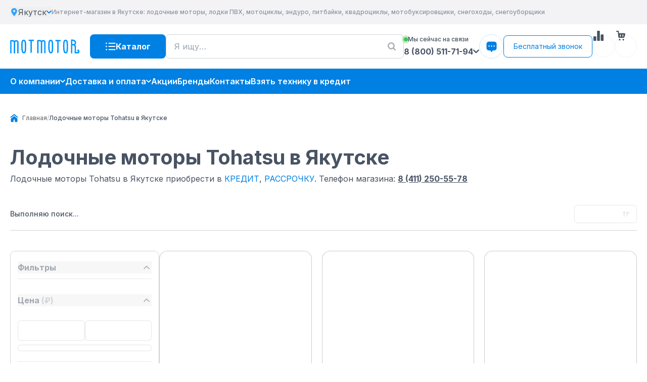

--- FILE ---
content_type: text/html; charset=utf-8
request_url: https://yakutsk.mot-motor.ru/tohatsu/
body_size: 87959
content:
<!DOCTYPE html><html lang="ru"><head><meta charSet="utf-8"/><meta name="viewport" content="width=device-width, initial-scale=1"/><link rel="stylesheet" href="/_next/static/chunks/6c5e8d42dc5a29a4.css" data-precedence="next"/><link rel="stylesheet" href="/_next/static/chunks/0d6948dd50aab1a7.css" data-precedence="next"/><link rel="stylesheet" href="/_next/static/chunks/47744444bf7ee65f.css" data-precedence="next"/><link rel="stylesheet" href="/_next/static/chunks/9e31d20932476e36.css" data-precedence="next"/><link rel="preload" as="script" fetchPriority="low" href="/_next/static/chunks/94e9ba0802eda3f0.js"/><script src="/_next/static/chunks/0f3ef779d9b085c2.js" async=""></script><script src="/_next/static/chunks/69be39811437728d.js" async=""></script><script src="/_next/static/chunks/5cef8243b35cc2cd.js" async=""></script><script src="/_next/static/chunks/f091501564eb2ea3.js" async=""></script><script src="/_next/static/chunks/turbopack-4272dfcc961cec5f.js" async=""></script><script src="/_next/static/chunks/ff1a16fafef87110.js" async=""></script><script src="/_next/static/chunks/650b0d2d0b895b93.js" async=""></script><script src="/_next/static/chunks/bba16e635e8c3128.js" async=""></script><script src="/_next/static/chunks/0574f6e9730c618a.js" async=""></script><script src="/_next/static/chunks/e07f6ab5d5d983d3.js" async=""></script><script src="/_next/static/chunks/223a4e4352adf4fb.js" async=""></script><script src="/_next/static/chunks/232394eec4277454.js" async=""></script><script src="/_next/static/chunks/70b3ac30b4a3bff8.js" async=""></script><script src="/_next/static/chunks/afa7febce267efbb.js" async=""></script><script src="/_next/static/chunks/30acd3570687bf28.js" async=""></script><script src="/_next/static/chunks/e222af9b5305ae6c.js" async=""></script><script src="/_next/static/chunks/913c0766d4b9e44d.js" async=""></script><script src="/_next/static/chunks/81f6b907ffa54426.js" async=""></script><script src="/_next/static/chunks/5c378535254466cc.js" async=""></script><script src="/_next/static/chunks/f1cc135bf817e653.js" async=""></script><script src="/_next/static/chunks/8507d8036895689f.js" async=""></script><script src="/_next/static/chunks/16620cdd2bd8d8f7.js" async=""></script><script src="/_next/static/chunks/db2119b0566f3516.js" async=""></script><script src="/_next/static/chunks/fe8620ea802ca858.js" async=""></script><link rel="preload" href="https://www.googletagmanager.com/gtm.js?id=GTM-MS2T3MFG" as="script"/><meta name="next-size-adjust" content=""/><title>Купить Лодочные моторы Tohatsu в Якутске продажа, цена на Лодочные моторы Tohatsu</title><meta name="description" content="Купить Лодочные моторы Tohatsu в Якутске со склада. Лодочные моторы Tohatsu - продажа Низкая цена - Скидки, акции, рассрочка. Магазин Мот - мотор в Якутске"/><link rel="canonical" href="https://yakutsk.mot-motor.ru/tohatsu/"/><link rel="icon" href="/favicon.ico?favicon.76a732d2.ico" sizes="16x16" type="image/x-icon"/><link rel="next" href="https://yakutsk.mot-motor.ru/tohatsu/page/2/"/><script src="/_next/static/chunks/a6dad97d9634a72d.js" noModule=""></script></head><body class="inter_4528efe3-module__Z9Lvdq__variable antialiased"><div hidden=""><!--$--><!--/$--></div><style>
:root {
  --bprogress-color: #2B55C0;
  --bprogress-height: 4px;
  --bprogress-spinner-size: 18px;
  --bprogress-spinner-animation-duration: 400ms;
  --bprogress-spinner-border-size: 2px;
  --bprogress-box-shadow: 0 0 10px #2B55C0, 0 0 5px #2B55C0;
  --bprogress-z-index: 99999;
  --bprogress-spinner-top: 15px;
  --bprogress-spinner-bottom: auto;
  --bprogress-spinner-right: 15px;
  --bprogress-spinner-left: auto;
}

.bprogress {
  width: 0;
  height: 0;
  pointer-events: none;
  z-index: var(--bprogress-z-index);
}

.bprogress .bar {
  background: var(--bprogress-color);
  position: fixed;
  z-index: var(--bprogress-z-index);
  top: 0;
  left: 0;
  width: 100%;
  height: var(--bprogress-height);
}

/* Fancy blur effect */
.bprogress .peg {
  display: block;
  position: absolute;
  right: 0;
  width: 100px;
  height: 100%;
  box-shadow: var(--bprogress-box-shadow);
  opacity: 1.0;
  transform: rotate(3deg) translate(0px, -4px);
}

/* Remove these to get rid of the spinner */
.bprogress .spinner {
  display: block;
  position: fixed;
  z-index: var(--bprogress-z-index);
  top: var(--bprogress-spinner-top);
  bottom: var(--bprogress-spinner-bottom);
  right: var(--bprogress-spinner-right);
  left: var(--bprogress-spinner-left);
}

.bprogress .spinner-icon {
  width: var(--bprogress-spinner-size);
  height: var(--bprogress-spinner-size);
  box-sizing: border-box;
  border: solid var(--bprogress-spinner-border-size) transparent;
  border-top-color: var(--bprogress-color);
  border-left-color: var(--bprogress-color);
  border-radius: 50%;
  -webkit-animation: bprogress-spinner var(--bprogress-spinner-animation-duration) linear infinite;
  animation: bprogress-spinner var(--bprogress-spinner-animation-duration) linear infinite;
}

.bprogress-custom-parent {
  overflow: hidden;
  position: relative;
}

.bprogress-custom-parent .bprogress .spinner,
.bprogress-custom-parent .bprogress .bar {
  position: absolute;
}

.bprogress .indeterminate {
  position: fixed;
  top: 0;
  left: 0;
  width: 100%;
  height: var(--bprogress-height);
  overflow: hidden;
}

.bprogress .indeterminate .inc,
.bprogress .indeterminate .dec {
  position: absolute;
  top: 0;
  height: 100%;
  background-color: var(--bprogress-color);
}

.bprogress .indeterminate .inc {
  animation: bprogress-indeterminate-increase 2s infinite;
}

.bprogress .indeterminate .dec {
  animation: bprogress-indeterminate-decrease 2s 0.5s infinite;
}

@-webkit-keyframes bprogress-spinner {
  0%   { -webkit-transform: rotate(0deg); transform: rotate(0deg); }
  100% { -webkit-transform: rotate(360deg); transform: rotate(360deg); }
}

@keyframes bprogress-spinner {
  0%   { transform: rotate(0deg); }
  100% { transform: rotate(360deg); }
}

@keyframes bprogress-indeterminate-increase {
  from { left: -5%; width: 5%; }
  to { left: 130%; width: 100%; }
}

@keyframes bprogress-indeterminate-decrease {
  from { left: -80%; width: 80%; }
  to { left: 110%; width: 10%; }
}
</style><!--$--><!--/$--><!--$--><!--/$--><header class="relative bg-white" data-sticky-header="true"><div class="hidden lg:block bg-bg-200 py-3.5"><div class="container"><div class="flex items-center gap-10"><button type="button" aria-haspopup="dialog" aria-expanded="false" data-state="closed" class="flex h-full gap-1.5 justify-center items-center transition hover:text-nk-main active:text-nk-main-active "><svg width="15" height="15" class="size-3 text-primary-200 sm:size-4"><use href="/publicImages/sprites/sprite.svg#pin"></use></svg><span class="whitespace-nowrap xs:max-w-[150px] text-ellipsis overflow-hidden leading-tight">Якутск</span><svg width="10" height="10" class="hidden text-primary sm:block"><use href="/publicImages/sprites/sprite.svg#chevron-down"></use></svg></button><small class="truncate text-xs font-medium opacity-60">Интернет-магазин<!-- --> <!-- -->в Якутске<!-- -->: лодочные моторы, лодки ПВХ, мотоциклы, эндуро, питбайки, квадроциклы, мотобуксировщики, снегоходы, снегоуборщики</small></div></div></div><div class="container bg-bg-300 sm:bg-transparent"><div class="flex items-center gap-2 py-3 sm:py-5 md:gap-4 lg:gap-3 xl:gap-4 2xl:gap-5"><div class="flex min-w-0 grow items-center gap-3 sm:gap-4 lg:flex-initial lg:gap-0"><div class="relative"><button class="inline-flex justify-center whitespace-nowrap rounded-md text-sm font-medium transition-colors focus-visible:outline-none focus-visible:ring-1 focus-visible:ring-neutral-950 disabled:pointer-events-none disabled:opacity-50 [&amp;_svg]:shrink-0 dark:focus-visible:ring-neutral-300 flex-col items-start gap-1 bg-nk-main hover:bg-nk-main-hover active:bg-nk-main-active disabled:bg-nk-main-inactive px-2.5 py-3 h-9 w-9 xs:h-11 xs:w-11 lg:hidden max-md:hover:bg-nk-main max-md:active:bg-nk-main" data-prevent-progress="false"><span class="relative inline-block h-full w-full"><span class="absolute h-[2px] bg-white rounded-full transition left-0 w-full top-0 translate-y-0"></span><span class="absolute h-[2px] bg-white rounded-full transition left-0 top-1/2 w-full -translate-y-1/2"></span><span class="absolute h-[2px] bg-white rounded-full transition left-0 w-full bottom-0"></span></span></button></div><div class="flex min-w-0 flex-col gap-1 xs:mr-5 sm:mr-3 sm:gap-2 md:flex-row md:items-center md:gap-3 lg:mr-5"><a class="flex items-center xl:max-w-[138px] 2xl:min-w-[180px] 2xl:max-w-[180px]" href="/"><img alt="" loading="lazy" width="180" height="36" decoding="async" data-nimg="1" class="w-20 md:h-8 md:w-full md:max-w-[200px]" style="color:transparent" src="/publicImages/global/logos/logo.svg"/></a><small class="hidden max-w-[155px] flex-none text-xs font-medium opacity-60 2xl:block">Мототехника для отдыха, охоты и рыбалки</small><button type="button" aria-haspopup="dialog" aria-expanded="false" data-state="closed" class="flex gap-1 flex-grow-1 min-w-0 items-center text-[10px] sm:text-sm xl:text-base font-medium md:self-end lg:hidden"><svg width="15" height="15" class="size-3 text-primary-200 sm:size-4"><use href="/publicImages/sprites/sprite.svg#pin"></use></svg><span class=" whitespace-nowrap text-ellipsis overflow-hidden">Якутск</span><svg width="10" height="10" class="hidden text-primary sm:block"><use href="/publicImages/sprites/sprite.svg#chevron-down"></use></svg></button></div><div class="hidden lg:inline-flex"><button class="inline-flex items-center justify-center gap-2 whitespace-nowrap rounded-md transition-colors focus-visible:outline-none focus-visible:ring-1 focus-visible:ring-neutral-950 disabled:pointer-events-none disabled:opacity-50 [&amp;_svg]:shrink-0 dark:focus-visible:ring-neutral-300 text-base text-white leading-snug font-bold sm:font-normal bg-nk-main hover:bg-nk-main-hover active:bg-nk-main-active disabled:bg-nk-main-inactive min-w-32 lg:text-base [&amp;_svg]:size-5 md:h-12 h-11 lg:h-12 lg:min-w-[120px] xl:min-w-[150px] xl:rounded-lg" data-prevent-progress="false" data-catalog-nav="true"><svg width="50" height="50"><use href="/publicImages/sprites/sprite.svg#catalog"></use></svg><span class="xl:font-bold">Каталог</span></button></div></div><div class="relative hidden h-10 flex-grow md:h-12 lg:flex group"><input type="search" class="placeholder:primary-500 flex rounded-md border-bg px-4 py-1 transition-colors file:border-0 file:bg-transparent file:text-sm file:font-medium file:text-neutral-950 focus-visible:outline-none focus-visible:ring-1 disabled:cursor-not-allowed disabled:opacity-50 h-11 w-full border bg-white text-base font-medium focus-visible:border-transparent focus-visible:ring-primary-200 max-sm:pl-[12px] md:h-12 md:font-normal xl:rounded-lg pr-16" placeholder="Я ищу…" value=""/><svg width="16" height="16" class="absolute right-4 top-1/2 -translate-y-1/2 text-primary-500 transition-colors group-focus-within:text-primary-200"><use href="/publicImages/sprites/sprite.svg#search"></use></svg></div><div class="ml-auto hidden flex-none sm:flex lg:ml-0 flex items-center gap-3.5"><div class="relative"><div class="mb-1 flex items-center gap-3 text-xs font-medium"><span class="size-2 rounded-full bg-nk-success-status ring-4 ring-nk-success-status/30"></span><span>Мы сейчас на связи</span></div><address class="not-italic"><a class="flex h-full gap-1 justify-center items-center min-h-[20px] transition hover:text-nk-main active:text-nk-main-active " target="_self" href="tel:+78005117194"><span class="whitespace-nowrap leading-tight font-bold text-base flex items-center gap-2 sm:flex font-medium lg:font-bold text-sm lg:text-base">8 (800) 511-71-94<svg width="12" height="12"><use href="/publicImages/sprites/sprite.svg#chevron-down"></use></svg></span></a></address><div class="invisible opacity-0 absolute right-0 top-full z-20 pt-5 transition-opacity"><div class="relative min-w-72 rounded-2xl bg-white p-7 shadow-mt-box-shadow"><div class="absolute bottom-full right-6 size-0 border-x-[10px] border-b-[16px] border-t-0 border-solid border-x-transparent border-b-white"></div><button type="button" class="absolute right-4 top-4"><svg width="12" height="12"><use href="/publicImages/sprites/sprite.svg#close"></use></svg></button><div class="mb-6 flex items-center justify-center gap-4"><svg width="34" height="34" class="fill-none text-primary-200"><use href="/publicImages/sprites/sprite.svg#headset"></use></svg><img alt="MotMotor" loading="lazy" width="126" height="25" decoding="async" data-nimg="1" class="block h-auto max-w-32" style="color:transparent" src="/publicImages/global/logos/logo.svg"/></div><div class="space-y-6 leading-tight"><address class="not-italic"><div class="mb-2 font-semibold text-primary-600">Горячая линия 24/7</div><a class="font-black text-primary-200 text-xl md:hover:underline " target="_self" href="tel:+78005117194"><span class="flex items-center gap-2 "><svg width="18" height="18"><use href="/publicImages/sprites/sprite.svg#phone"></use></svg>8 (800) 511-71-94</span></a></address><address class="not-italic"><p class="mb-2 font-semibold text-primary-600">Телефон магазина<!-- --> <!-- -->в Якутске</p><a href="tel:+74112505578"><span class="flex items-center gap-2 text-xl font-black text-primary-200 md:hover:underline"><svg width="18" height="18"><use href="/publicImages/sprites/sprite.svg#phone"></use></svg>8 (411) 250-55-78</span></a></address><div><div class="mb-2 flex items-center gap-2 text-sm font-semibold text-primary-600"><svg width="18" height="18" class="text-primary-200"><use href="/publicImages/sprites/sprite.svg#time-stroked"></use></svg><span>Время работы:</span></div><div class="text-sm font-medium text-primary-600"><div>Пн-Сб 10:00-19:00</div><div>Вс 10:00-16:00</div></div></div><address class="not-italic"><p class="font-semibold text-primary-600">По всем вопросам:</p><a href="mailto:info@motmotor.ru" class="inline-flex items-center justify-center gap-1 font-bold text-primary-200 transition-colors md:hover:underline"><svg width="24" height="24" class="h-5 w-5"><use href="/publicImages/sprites/sprite.svg#envelope-fast"></use></svg><span>info@motmotor.ru</span></a></address></div></div></div></div><div class="relative hidden lg:flex"><div class="flex h-12 w-12 cursor-pointer items-center justify-center rounded-full border border-[rgba(0,128,226,0.2)] transition-opacity hover:border-primary"><svg width="27" height="27" class="text-primary"><use href="/publicImages/sprites/sprite.svg#chat"></use></svg></div><div class="invisible opacity-0"><div class="absolute -right-14 top-full z-20 pt-5 transition-opacity"><div class="relative min-w-72 rounded-2xl bg-white p-7 shadow-mt-box-shadow xl:min-w-[334px]"><div class="absolute bottom-full right-16 size-0 border-x-[10px] border-b-[16px] border-t-0 border-solid border-x-transparent border-b-white"></div><button type="button" class="absolute right-4 top-4"><svg width="12" height="12"><use href="/publicImages/sprites/sprite.svg#close"></use></svg></button><div class="flex flex-col px-1"><div class="flex flex-col gap-5"><h2 class="text-base font-medium md:text-left">Выберите удобный мессенджер</h2><div class="flex w-full items-center gap-10 justify-start"><a href="https://t.me/MotMotor_online_bot" target="_blank" rel="noopener noreferrer" class="flex flex-col items-center gap-1 transition-opacity hover:opacity-80"><span class="relative flex h-7 w-7 items-center justify-center"><img alt="icon Telegram" loading="lazy" width="28" height="28" decoding="async" data-nimg="1" class="" style="color:transparent" src="/publicImages/global/soc/icon_tg_blue.svg"/></span><span class="text-sm font-medium">Telegram</span></a><a href="https://wa.clck.bar/79527530169?text=%D0%97%D0%B4%D1%80%D0%B0%D0%B2%D1%81%D1%82%D0%B2%D1%83%D0%B9%D1%82%D0%B5!%20%D0%9C%D0%B5%D0%BD%D1%8F%20%D0%B7%D0%B0%D0%B8%D0%BD%D1%82%D0%B5%D1%80%D0%B5%D1%81%D0%BE%D0%B2%D0%B0%D0%BB%20%D1%82%D0%BE%D0%B2%D0%B0%D1%80%20%D0%BD%D0%B0%20%D1%81%D0%B0%D0%B9%D1%82%D0%B5%20mot-motor.ru" target="_blank" rel="noopener noreferrer" class="flex flex-col items-center gap-1 transition-opacity hover:opacity-80"><span class="relative flex h-7 w-7 items-center justify-center"><img alt="icon WhatsApp" loading="lazy" width="28" height="28" decoding="async" data-nimg="1" class="" style="color:transparent" src="/publicImages/global/soc/icon-whatsapp-2.svg"/></span><span class="text-sm font-medium">WhatsApp</span></a><a href="#" target="_blank" rel="noopener noreferrer" class="flex flex-col items-center gap-1 transition-opacity cursor-not-allowed opacity-50 hover:opacity-50" data-state="closed"><span class="relative flex h-7 w-7 items-center justify-center"><img alt="icon Max" loading="lazy" width="28" height="28" decoding="async" data-nimg="1" class="" style="color:transparent" src="/publicImages/global/soc/icon_max_purple.svg"/></span><span class="text-sm font-medium">Max</span></a></div></div></div></div></div></div></div></div><div class="ml-auto flex gap-2 sm:ml-4 md:ml-0 md:gap-3 lg:gap-4"><div class="flex h-9 w-9 items-center justify-center whitespace-nowrap rounded-lg border border-primary bg-white p-1.5 text-sm text-primary transition-colors hover:bg-primary hover:text-white active:bg-primary-300 xs:h-11 xs:w-11 lg:hidden lg:w-auto lg:p-3 xl:min-w-44 flex flex-grow cursor-pointer items-center justify-center" data-prevent-progress="true" data-state="closed"><svg width="24" height="24"><use href="/publicImages/sprites/sprite.svg#chat"></use></svg></div><div class="flex h-9 w-9 items-center justify-center whitespace-nowrap rounded-lg border border-primary bg-white p-1.5 text-sm text-primary transition-colors hover:bg-primary hover:text-white active:bg-primary-300 xs:h-11 xs:w-11 lg:hidden lg:w-auto lg:p-3 xl:min-w-44 flex flex-grow cursor-pointer items-center justify-center" data-prevent-progress="true" data-state="closed"><svg width="17" height="17"><use href="/publicImages/sprites/sprite.svg#phone"></use></svg></div><div class="hidden h-9 w-9 items-center justify-center whitespace-nowrap rounded-lg border border-primary bg-white p-1.5 text-sm text-primary transition-colors hover:bg-primary hover:text-white active:bg-primary-300 xs:h-11 lg:inline-flex lg:w-auto lg:p-2 xl:min-w-44 xl:p-3 2xl:h-[48px] 2xl:min-w-[183px] flex flex-grow cursor-pointer items-center justify-center" data-prevent-progress="true" data-state="closed"><span>Бесплатный звонок</span></div></div><div class="flex gap-5 lg:gap-3 xl:gap-5 flex sm:hidden lg:flex"><a class="flex sm:bg-white flex-col items-center justify-center gap-2 justify-between w-9 h-9 xs:w-11 xs:h-11 border rounded-full border-bg-200 hover:border-bg-100 transition relative text-foreground hidden md:flex" aria-label="Сравнение товаров" href="/compare-page/"><svg width="20" height="20" class="absolute inset-1/2 -translate-x-1/2 -translate-y-1/2"><use href="/publicImages/sprites/sprite.svg#compare"></use></svg></a><a class="flex sm:bg-white flex-col items-center justify-center gap-2 justify-between w-9 h-9 xs:w-11 xs:h-11 border rounded-full border-bg-200 hover:border-bg-100 transition relative text-foreground" aria-label="Корзина (0 товаров)" href="/cart/"><svg width="20" height="20" class="absolute inset-1/2 -translate-x-1/2 -translate-y-1/2"><use href="/publicImages/sprites/sprite.svg#cart"></use></svg></a></div></div></div><div class=" border-b border-b-bg-200 pt-3 sm:bg-primary sm:pb-3 lg:border-b-0 lg:py-0" data-sticky-header-bottom="true"><div class="container pb-3 sm:pb-0"><div class="flex gap-4"><nav class="flex h-full flex-grow hidden lg:block" aria-label="Основная навигация"><ul class="flex flex-grow flex-wrap items-center gap-x-6 gap-y-2 text-sm xl:gap-x-16 xl:text-base"><li class="group relative"><a class="flex items-center gap-2 whitespace-nowrap py-3.5 font-normal leading-snug  font-semibold text-white transition active:text-nk-main-active md:hover:underline" href="/about/"><span>О компании</span><svg width="10" height="10"><use href="/publicImages/sprites/sprite.svg#chevron-down"></use></svg></a><ul class="invisible absolute -left-2 top-full z-20 -mt-[1px] min-w-52 space-y-3 rounded-b-sm border border-primary bg-white p-3 opacity-0 transition-opacity group-hover:visible group-hover:opacity-100"><li><a class="block leading-tight transition active:text-primary-300 md:hover:text-primary-200" href="/about/">О компании Mot-Motor</a></li><li><a class="block leading-tight transition active:text-primary-300 md:hover:text-primary-200" href="/page-customer-reviews/">Видео-отзывы клиентов</a></li></ul></li><li class="group relative"><a class="flex items-center gap-2 whitespace-nowrap py-3.5 font-normal leading-snug  font-semibold text-white transition active:text-nk-main-active md:hover:underline" href="/delivery/"><span>Доставка и оплата</span><svg width="10" height="10"><use href="/publicImages/sprites/sprite.svg#chevron-down"></use></svg></a><ul class="invisible absolute -left-2 top-full z-20 -mt-[1px] min-w-52 space-y-3 rounded-b-sm border border-primary bg-white p-3 opacity-0 transition-opacity group-hover:visible group-hover:opacity-100"><li><a class="block leading-tight transition active:text-primary-300 md:hover:text-primary-200" href="/delivery/">Доставка и оплата</a></li><li><a class="block leading-tight transition active:text-primary-300 md:hover:text-primary-200" href="/vozvrat-tovara-i-deneg/">Возврат товара и денег</a></li><li><a class="block leading-tight transition active:text-primary-300 md:hover:text-primary-200" href="/vzjat-tehniku-v-kredit/">Взять в кредит</a></li><li><a class="block leading-tight transition active:text-primary-300 md:hover:text-primary-200" href="/credit/">Рассрочка</a></li><li><a class="block leading-tight transition active:text-primary-300 md:hover:text-primary-200" href="/traid-in-lodochnyh-motorov/">Trade-In лодочных моторов</a></li></ul></li><li class="group relative"><a class="flex items-center gap-2 whitespace-nowrap py-3.5 font-normal leading-snug  font-semibold text-white transition active:text-nk-main-active md:hover:underline" href="/akcii/"><span>Акции</span></a></li><li class="group relative"><a class="flex items-center gap-2 whitespace-nowrap py-3.5 font-normal leading-snug  font-semibold text-white transition active:text-nk-main-active md:hover:underline" href="/brands/"><span>Бренды</span></a></li><li class="group relative"><a class="flex items-center gap-2 whitespace-nowrap py-3.5 font-normal leading-snug  font-semibold text-white transition active:text-nk-main-active md:hover:underline" href="/contacts/"><span>Контакты</span></a></li><li class="group relative"><a class="flex items-center gap-2 whitespace-nowrap py-3.5 font-normal leading-snug  font-semibold text-white transition active:text-nk-main-active md:hover:underline" href="/vzjat-tehniku-v-kredit/"><span>Взять технику в кредит</span></a></li></ul></nav><div class="hidden sm:inline-flex lg:hidden"><button class="inline-flex items-center justify-center gap-2 whitespace-nowrap rounded-md text-sm font-medium transition-colors focus-visible:outline-none focus-visible:ring-1 focus-visible:ring-neutral-950 disabled:pointer-events-none disabled:opacity-50 [&amp;_svg]:shrink-0 dark:focus-visible:ring-neutral-300 bg-white text-primary min-w-32 lg:text-base [&amp;_svg]:size-5 md:h-12 h-11 lg:h-12 lg:min-w-[120px] xl:min-w-[150px] xl:rounded-lg" data-prevent-progress="false" data-catalog-nav="true"><span class="font-bold">Каталог</span><svg width="15" height="15" class="!size-3.5"><use href="/publicImages/sprites/sprite.svg#chevron-down"></use></svg></button></div><div class="relative flex-grow lg:hidden group"><input type="search" class="placeholder:primary-500 flex rounded-md border-bg px-4 py-1 transition-colors file:border-0 file:bg-transparent file:text-sm file:font-medium file:text-neutral-950 focus-visible:outline-none focus-visible:ring-1 disabled:cursor-not-allowed disabled:opacity-50 h-11 w-full border bg-white text-base font-medium focus-visible:border-transparent focus-visible:ring-primary-200 max-sm:pl-[12px] md:h-12 md:font-normal xl:rounded-lg pr-16" placeholder="Я ищу…" value=""/><svg width="16" height="16" class="absolute right-4 top-1/2 -translate-y-1/2 text-primary-500 transition-colors group-focus-within:text-primary-200"><use href="/publicImages/sprites/sprite.svg#search"></use></svg></div><div class="flex gap-5 lg:gap-3 xl:gap-5 hidden sm:inline-flex lg:hidden"><a class="flex sm:bg-white flex-col items-center justify-center gap-2 justify-between w-9 h-9 xs:w-11 xs:h-11 border rounded-full border-bg-200 hover:border-bg-100 transition relative text-foreground hidden md:flex" aria-label="Сравнение товаров" href="/compare-page/"><svg width="20" height="20" class="absolute inset-1/2 -translate-x-1/2 -translate-y-1/2"><use href="/publicImages/sprites/sprite.svg#compare"></use></svg></a><a class="flex sm:bg-white flex-col items-center justify-center gap-2 justify-between w-9 h-9 xs:w-11 xs:h-11 border rounded-full border-bg-200 hover:border-bg-100 transition relative text-foreground" aria-label="Корзина (0 товаров)" href="/cart/"><svg width="20" height="20" class="absolute inset-1/2 -translate-x-1/2 -translate-y-1/2"><use href="/publicImages/sprites/sprite.svg#cart"></use></svg></a></div></div></div></div><div class="absolute z-40 h-screen w-screen bg-primary-400/80 hidden"><div class="container absolute left-1/2 z-50 hidden h-[calc(100vh_-_156px)] max-h-[880px] -translate-x-1/2 transform rounded-b-md bg-white px-0 lg:h-[calc(100vh_-_186px)] xl:rounded-b-2xl hidden"><div class="flex max-h-[880px] w-full"><aside class="min-w-[260px] py-4 lg:min-w-[295px] 2xl:min-w-[380px]"><div dir="ltr" class="relative overflow-hidden h-full max-w-full" style="position:relative;--radix-scroll-area-corner-width:0px;--radix-scroll-area-corner-height:0px"><style>[data-radix-scroll-area-viewport]{scrollbar-width:none;-ms-overflow-style:none;-webkit-overflow-scrolling:touch;}[data-radix-scroll-area-viewport]::-webkit-scrollbar{display:none}</style><div data-radix-scroll-area-viewport="" class="h-full w-full rounded-[inherit] [&amp;&gt;*]:h-full" style="overflow-x:hidden;overflow-y:hidden"><div style="min-width:100%;display:table"><div class="flex h-full flex-col"><ul class="mb-4 flex flex-col gap-3"><li><a class="flex font-medium text-sm lg:text-lg gap-2 px-5 lg:px-6 py-2 leading-snug items-center transition hover:text-nk-main active:text-nk-main-active bg-bg-300 text-nk-main-active" href="/lodochnye-motory/"><svg width="17" height="17" class="text-primary"><use href="/publicImages/sprites/sprite.svg#discount-hot"></use></svg><span class="inline-block whitespace-nowrap max-w-[255px] text-ellipsis overflow-hidden ">Лодочные моторы</span></a></li><li><a class="flex font-medium text-sm lg:text-lg gap-2 px-5 lg:px-6 py-2 leading-snug items-center transition hover:text-nk-main active:text-nk-main-active " href="/lodky-pvkh/"><svg width="17" height="17" class="text-primary"><use href="/publicImages/sprites/sprite.svg#discount-hot"></use></svg><span class="inline-block whitespace-nowrap max-w-[255px] text-ellipsis overflow-hidden ">Лодки ПВХ</span></a></li><li><a class="flex font-medium text-sm lg:text-lg gap-2 px-5 lg:px-6 py-2 leading-snug items-center transition hover:text-nk-main active:text-nk-main-active " href="/kvadrocikly/"><svg width="17" height="17" class="text-primary"><use href="/publicImages/sprites/sprite.svg#discount-hot"></use></svg><span class="inline-block whitespace-nowrap max-w-[255px] text-ellipsis overflow-hidden ">Квадроциклы</span></a></li><li><a class="flex font-medium text-sm lg:text-lg gap-2 px-5 lg:px-6 py-2 leading-snug items-center transition hover:text-nk-main active:text-nk-main-active " href="/motoczikly/"><svg width="17" height="17" class="text-primary"><use href="/publicImages/sprites/sprite.svg#discount-hot"></use></svg><span class="inline-block whitespace-nowrap max-w-[255px] text-ellipsis overflow-hidden ">Внедорожные мотоциклы</span></a></li><li><a class="flex font-medium text-sm lg:text-lg gap-2 px-5 lg:px-6 py-2 leading-snug items-center transition hover:text-nk-main active:text-nk-main-active " href="/dorozhnye-motocikly/"><svg width="17" height="17" class="text-primary"><use href="/publicImages/sprites/sprite.svg#discount-hot"></use></svg><span class="inline-block whitespace-nowrap max-w-[255px] text-ellipsis overflow-hidden ">Дорожные мотоциклы</span></a></li><li><a class="flex font-medium text-sm lg:text-lg gap-2 px-5 lg:px-6 py-2 leading-snug items-center transition hover:text-nk-main active:text-nk-main-active " href="/snegohody/"><svg width="17" height="17" class="text-primary"><use href="/publicImages/sprites/sprite.svg#discount-hot"></use></svg><span class="inline-block whitespace-nowrap max-w-[255px] text-ellipsis overflow-hidden ">Снегоходы</span></a></li><li><a class="flex font-medium text-sm lg:text-lg gap-2 px-5 lg:px-6 py-2 leading-snug items-center transition hover:text-nk-main active:text-nk-main-active " href="/motobuks/"><svg width="17" height="17" class="text-primary"><use href="/publicImages/sprites/sprite.svg#discount-hot"></use></svg><span class="inline-block whitespace-nowrap max-w-[255px] text-ellipsis overflow-hidden ">Мотобуксировщики</span></a></li><li><a class="flex font-medium text-sm lg:text-lg gap-2 px-5 lg:px-6 py-2 leading-snug items-center transition hover:text-nk-main active:text-nk-main-active " href="/snegouborshchik/"><svg width="17" height="17" class="text-primary"><use href="/publicImages/sprites/sprite.svg#discount-hot"></use></svg><span class="inline-block whitespace-nowrap max-w-[255px] text-ellipsis overflow-hidden ">Снегоуборщики</span></a></li><li><a class="flex font-medium text-sm lg:text-lg gap-2 px-5 lg:px-6 py-2 leading-snug items-center transition hover:text-nk-main active:text-nk-main-active " href="/aljuminievye-lodki/"><svg width="17" height="17" class="text-primary"><use href="/publicImages/sprites/sprite.svg#discount-hot"></use></svg><span class="inline-block whitespace-nowrap max-w-[255px] text-ellipsis overflow-hidden ">Алюминиевые лодки</span></a></li><li><a class="flex font-medium text-sm lg:text-lg gap-2 px-5 lg:px-6 py-2 leading-snug items-center transition hover:text-nk-main active:text-nk-main-active " href="/tehnika-bu/"><svg width="17" height="17" class="text-primary"><use href="/publicImages/sprites/sprite.svg#discount-hot"></use></svg><span class="inline-block whitespace-nowrap max-w-[255px] text-ellipsis overflow-hidden ">Техника с пробегом</span></a></li><li><a class="flex font-medium text-sm lg:text-lg gap-2 px-5 lg:px-6 py-2 leading-snug items-center transition hover:text-nk-main active:text-nk-main-active " href="/aksessuary/"><svg width="17" height="17" class="text-primary"><use href="/publicImages/sprites/sprite.svg#discount-hot"></use></svg><span class="inline-block whitespace-nowrap max-w-[255px] text-ellipsis overflow-hidden ">Аксессуары</span></a></li></ul><ul class="mt-auto space-y-3 px-4 lg:px-6"><li><a class="flex justify-between gap-2 rounded-md bg-bg-600 px-3 py-2.5 text-base font-medium text-white transition-opacity hover:opacity-80 lg:text-lg" href="/akcii/"><span>Акции</span><img alt="Акции" loading="lazy" width="23" height="23" decoding="async" data-nimg="1" style="color:transparent" src="/publicImages/global/icons/action-badge.svg"/></a></li></ul></div></div></div></div></aside><div class="grid h-full flex-grow grid-cols-2 items-start gap-8 bg-bg-300 px-7 py-5 lg:grid-cols-3 xl:rounded-br-2xl 2xl:pl-14"><div dir="ltr" class="relative overflow-hidden col-span-2 h-full" style="position:relative;--radix-scroll-area-corner-width:0px;--radix-scroll-area-corner-height:0px"><style>[data-radix-scroll-area-viewport]{scrollbar-width:none;-ms-overflow-style:none;-webkit-overflow-scrolling:touch;}[data-radix-scroll-area-viewport]::-webkit-scrollbar{display:none}</style><div data-radix-scroll-area-viewport="" class="h-full w-full rounded-[inherit] [&amp;&gt;*]:h-full" style="overflow-x:hidden;overflow-y:hidden"><div style="min-width:100%;display:table"><div class="h-full flex-col gap-6 flex"><ul class="grid grid-cols-2 gap-4 text-sm lg:text-base"><li><a class="block max-w-[285px] overflow-hidden text-ellipsis whitespace-nowrap font-normal leading-tight text-primary-400 opacity-60 transition hover:text-[#1B2128] hover:opacity-100 active:text-nk-main-active" href="/lodochnye-motory/">Все лодочные моторы</a></li><li><a class="block max-w-[285px] overflow-hidden text-ellipsis whitespace-nowrap font-normal leading-tight text-primary-400 opacity-60 transition hover:text-[#1B2128] hover:opacity-100 active:text-nk-main-active" href="/tehnika-s-aukcziona/">Техника с аукциона</a></li><li><a class="block max-w-[285px] overflow-hidden text-ellipsis whitespace-nowrap font-normal leading-tight text-primary-400 opacity-60 transition hover:text-[#1B2128] hover:opacity-100 active:text-nk-main-active" href="/malomoshchnye-lodochnye-motory/">Маломощные лодочные моторы</a></li><li><a class="block max-w-[285px] overflow-hidden text-ellipsis whitespace-nowrap font-normal leading-tight text-primary-400 opacity-60 transition hover:text-[#1B2128] hover:opacity-100 active:text-nk-main-active" href="/vysokomoshchnye-lodochnye-motory/">Высокомощные лодочные моторы</a></li><li><a class="block max-w-[285px] overflow-hidden text-ellipsis whitespace-nowrap font-normal leading-tight text-primary-400 opacity-60 transition hover:text-[#1B2128] hover:opacity-100 active:text-nk-main-active" href="/allfa/">Лодочные моторы Allfa</a></li><li><a class="block max-w-[285px] overflow-hidden text-ellipsis whitespace-nowrap font-normal leading-tight text-primary-400 opacity-60 transition hover:text-[#1B2128] hover:opacity-100 active:text-nk-main-active" href="/lodochnye-motory-apache/">Лодочные моторы Apache</a></li><li><a class="block max-w-[285px] overflow-hidden text-ellipsis whitespace-nowrap font-normal leading-tight text-primary-400 opacity-60 transition hover:text-[#1B2128] hover:opacity-100 active:text-nk-main-active" href="/lodochnye-motory-breeze/">Лодочные моторы Breeze</a></li><li><a class="block max-w-[285px] overflow-hidden text-ellipsis whitespace-nowrap font-normal leading-tight text-primary-400 opacity-60 transition hover:text-[#1B2128] hover:opacity-100 active:text-nk-main-active" href="/lodochnye-motory-condor/">Лодочные моторы Condor</a></li><li><a class="block max-w-[285px] overflow-hidden text-ellipsis whitespace-nowrap font-normal leading-tight text-primary-400 opacity-60 transition hover:text-[#1B2128] hover:opacity-100 active:text-nk-main-active" href="/plm-evinrude/">Лодочные моторы Evinrude</a></li><li><a class="block max-w-[285px] overflow-hidden text-ellipsis whitespace-nowrap font-normal leading-tight text-primary-400 opacity-60 transition hover:text-[#1B2128] hover:opacity-100 active:text-nk-main-active" href="/gladiator/">Лодочные моторы Gladiator</a></li><li><a class="block max-w-[285px] overflow-hidden text-ellipsis whitespace-nowrap font-normal leading-tight text-primary-400 opacity-60 transition hover:text-[#1B2128] hover:opacity-100 active:text-nk-main-active" href="/golfstream/">Лодочные моторы Golfstream</a></li><li><a class="block max-w-[285px] overflow-hidden text-ellipsis whitespace-nowrap font-normal leading-tight text-primary-400 opacity-60 transition hover:text-[#1B2128] hover:opacity-100 active:text-nk-main-active" href="/hangkai-2/">Лодочные моторы Hangkai</a></li><li><a class="block max-w-[285px] overflow-hidden text-ellipsis whitespace-nowrap font-normal leading-tight text-primary-400 opacity-60 transition hover:text-[#1B2128] hover:opacity-100 active:text-nk-main-active" href="/hdx/">Лодочные моторы HDX</a></li><li><a class="block max-w-[285px] overflow-hidden text-ellipsis whitespace-nowrap font-normal leading-tight text-primary-400 opacity-60 transition hover:text-[#1B2128] hover:opacity-100 active:text-nk-main-active" href="/hidea-2/">Лодочные моторы Hidea</a></li><li><a class="block max-w-[285px] overflow-hidden text-ellipsis whitespace-nowrap font-normal leading-tight text-primary-400 opacity-60 transition hover:text-[#1B2128] hover:opacity-100 active:text-nk-main-active" href="/lodochnye-motory-hnd/">Лодочные моторы HND</a></li><li><a class="block max-w-[285px] overflow-hidden text-ellipsis whitespace-nowrap font-normal leading-tight text-primary-400 opacity-60 transition hover:text-[#1B2128] hover:opacity-100 active:text-nk-main-active" href="/honda/">Лодочные моторы Honda</a></li><li><a class="block max-w-[285px] overflow-hidden text-ellipsis whitespace-nowrap font-normal leading-tight text-primary-400 opacity-60 transition hover:text-[#1B2128] hover:opacity-100 active:text-nk-main-active" href="/lodochnye-motory-hydro-force/">Лодочные моторы Hydro Force</a></li><li><a class="block max-w-[285px] overflow-hidden text-ellipsis whitespace-nowrap font-normal leading-tight text-primary-400 opacity-60 transition hover:text-[#1B2128] hover:opacity-100 active:text-nk-main-active" href="/lodochnye-motory-impulse/">Лодочные моторы Impulse</a></li><li><a class="block max-w-[285px] overflow-hidden text-ellipsis whitespace-nowrap font-normal leading-tight text-primary-400 opacity-60 transition hover:text-[#1B2128] hover:opacity-100 active:text-nk-main-active" href="/plm-jet-marine/">Лодочные моторы Jet Marine</a></li><li><a class="block max-w-[285px] overflow-hidden text-ellipsis whitespace-nowrap font-normal leading-tight text-primary-400 opacity-60 transition hover:text-[#1B2128] hover:opacity-100 active:text-nk-main-active" href="/magnumpro/">Лодочные моторы Magnum PRO</a></li><li><a class="block max-w-[285px] overflow-hidden text-ellipsis whitespace-nowrap font-normal leading-tight text-primary-400 opacity-60 transition hover:text-[#1B2128] hover:opacity-100 active:text-nk-main-active" href="/lodochnye-motory-marine-rocket/">Лодочные моторы Marine rocket</a></li><li><a class="block max-w-[285px] overflow-hidden text-ellipsis whitespace-nowrap font-normal leading-tight text-primary-400 opacity-60 transition hover:text-[#1B2128] hover:opacity-100 active:text-nk-main-active" href="/mercury/">Лодочные моторы Mercury</a></li><li><a class="block max-w-[285px] overflow-hidden text-ellipsis whitespace-nowrap font-normal leading-tight text-primary-400 opacity-60 transition hover:text-[#1B2128] hover:opacity-100 active:text-nk-main-active" href="/mikatsu/">Лодочные моторы Mikatsu</a></li><li><a class="block max-w-[285px] overflow-hidden text-ellipsis whitespace-nowrap font-normal leading-tight text-primary-400 opacity-60 transition hover:text-[#1B2128] hover:opacity-100 active:text-nk-main-active" href="/lodochnye-motory-mtr-marine/">Лодочные моторы MTR-Marine</a></li><li><a class="block max-w-[285px] overflow-hidden text-ellipsis whitespace-nowrap font-normal leading-tight text-primary-400 opacity-60 transition hover:text-[#1B2128] hover:opacity-100 active:text-nk-main-active" href="/lodochnye-motory-nexus/">Лодочные моторы Nexus</a></li><li><a class="block max-w-[285px] overflow-hidden text-ellipsis whitespace-nowrap font-normal leading-tight text-primary-400 opacity-60 transition hover:text-[#1B2128] hover:opacity-100 active:text-nk-main-active" href="/nissan-marine/">Лодочные моторы Nissan Marine</a></li><li><a class="block max-w-[285px] overflow-hidden text-ellipsis whitespace-nowrap font-normal leading-tight text-primary-400 opacity-60 transition hover:text-[#1B2128] hover:opacity-100 active:text-nk-main-active" href="/parsun/">Лодочные моторы Parsun</a></li><li><a class="block max-w-[285px] overflow-hidden text-ellipsis whitespace-nowrap font-normal leading-tight text-primary-400 opacity-60 transition hover:text-[#1B2128] hover:opacity-100 active:text-nk-main-active" href="/lodochnye-motory-patriot/">Лодочные моторы Patriot</a></li><li><a class="block max-w-[285px] overflow-hidden text-ellipsis whitespace-nowrap font-normal leading-tight text-primary-400 opacity-60 transition hover:text-[#1B2128] hover:opacity-100 active:text-nk-main-active" href="/lodochnye-motory-reef-rider/">Лодочные моторы Reef Rider</a></li><li><a class="block max-w-[285px] overflow-hidden text-ellipsis whitespace-nowrap font-normal leading-tight text-primary-400 opacity-60 transition hover:text-[#1B2128] hover:opacity-100 active:text-nk-main-active" href="/lodochnye-motory-sail/">Лодочные моторы Sail</a></li><li><a class="block max-w-[285px] overflow-hidden text-ellipsis whitespace-nowrap font-normal leading-tight text-primary-400 opacity-60 transition hover:text-[#1B2128] hover:opacity-100 active:text-nk-main-active" href="/lodochnye-motory-sailor/">Лодочные моторы Sailor</a></li><li><a class="block max-w-[285px] overflow-hidden text-ellipsis whitespace-nowrap font-normal leading-tight text-primary-400 opacity-60 transition hover:text-[#1B2128] hover:opacity-100 active:text-nk-main-active" href="/sea-pro/">Лодочные моторы Sea Pro</a></li><li><a class="block max-w-[285px] overflow-hidden text-ellipsis whitespace-nowrap font-normal leading-tight text-primary-400 opacity-60 transition hover:text-[#1B2128] hover:opacity-100 active:text-nk-main-active" href="/seanovo/">Лодочные моторы Seanovo</a></li><li><a class="block max-w-[285px] overflow-hidden text-ellipsis whitespace-nowrap font-normal leading-tight text-primary-400 opacity-60 transition hover:text-[#1B2128] hover:opacity-100 active:text-nk-main-active" href="/lodochnye-motory-selva/">Лодочные моторы Selva</a></li><li><a class="block max-w-[285px] overflow-hidden text-ellipsis whitespace-nowrap font-normal leading-tight text-primary-400 opacity-60 transition hover:text-[#1B2128] hover:opacity-100 active:text-nk-main-active" href="/sharmax/">Лодочные моторы Sharmax</a></li><li><a class="block max-w-[285px] overflow-hidden text-ellipsis whitespace-nowrap font-normal leading-tight text-primary-400 opacity-60 transition hover:text-[#1B2128] hover:opacity-100 active:text-nk-main-active" href="/lodochnye-motory-stels/">Лодочные моторы Stels</a></li><li><a class="block max-w-[285px] overflow-hidden text-ellipsis whitespace-nowrap font-normal leading-tight text-primary-400 opacity-60 transition hover:text-[#1B2128] hover:opacity-100 active:text-nk-main-active" href="/suzuki/">Лодочные моторы Suzuki</a></li><li><a class="block max-w-[285px] overflow-hidden text-ellipsis whitespace-nowrap font-normal leading-tight text-primary-400 opacity-60 transition hover:text-[#1B2128] hover:opacity-100 active:text-nk-main-active" href="/lodochnye-motory-tarpon/">Лодочные моторы Tarpon</a></li><li><a class="block max-w-[285px] overflow-hidden text-ellipsis whitespace-nowrap font-normal leading-tight text-primary-400 opacity-60 transition hover:text-[#1B2128] hover:opacity-100 active:text-nk-main-active" href="/lodochnye-motory-titan/">Лодочные моторы Titan</a></li><li><a class="block max-w-[285px] overflow-hidden text-ellipsis whitespace-nowrap font-normal leading-tight text-primary-400 opacity-60 transition hover:text-[#1B2128] hover:opacity-100 active:text-nk-main-active" href="/tohatsu/">Лодочные моторы Tohatsu</a></li><li><a class="block max-w-[285px] overflow-hidden text-ellipsis whitespace-nowrap font-normal leading-tight text-primary-400 opacity-60 transition hover:text-[#1B2128] hover:opacity-100 active:text-nk-main-active" href="/toyama/">Лодочные моторы Toyama</a></li><li><a class="block max-w-[285px] overflow-hidden text-ellipsis whitespace-nowrap font-normal leading-tight text-primary-400 opacity-60 transition hover:text-[#1B2128] hover:opacity-100 active:text-nk-main-active" href="/lodochnye-motory-troll/">Лодочные моторы Troll</a></li><li><a class="block max-w-[285px] overflow-hidden text-ellipsis whitespace-nowrap font-normal leading-tight text-primary-400 opacity-60 transition hover:text-[#1B2128] hover:opacity-100 active:text-nk-main-active" href="/lodochnye-motory-waterman/">Лодочные моторы Waterman</a></li><li><a class="block max-w-[285px] overflow-hidden text-ellipsis whitespace-nowrap font-normal leading-tight text-primary-400 opacity-60 transition hover:text-[#1B2128] hover:opacity-100 active:text-nk-main-active" href="/plm-yamabisi/">Лодочные моторы Yamabisi</a></li><li><a class="block max-w-[285px] overflow-hidden text-ellipsis whitespace-nowrap font-normal leading-tight text-primary-400 opacity-60 transition hover:text-[#1B2128] hover:opacity-100 active:text-nk-main-active" href="/yamaha/">Лодочные моторы Yamaha</a></li><li><a class="block max-w-[285px] overflow-hidden text-ellipsis whitespace-nowrap font-normal leading-tight text-primary-400 opacity-60 transition hover:text-[#1B2128] hover:opacity-100 active:text-nk-main-active" href="/lodochnye-motory-yamer/">Лодочные моторы Yamer</a></li><li><a class="block max-w-[285px] overflow-hidden text-ellipsis whitespace-nowrap font-normal leading-tight text-primary-400 opacity-60 transition hover:text-[#1B2128] hover:opacity-100 active:text-nk-main-active" href="/zongshen/">Лодочные моторы Zongshen</a></li><li><a class="block max-w-[285px] overflow-hidden text-ellipsis whitespace-nowrap font-normal leading-tight text-primary-400 opacity-60 transition hover:text-[#1B2128] hover:opacity-100 active:text-nk-main-active" href="/lodochnye-motory-fregat/">Лодочные моторы Фрегат</a></li></ul><div class="mt-auto"><div class="flex min-h-40 items-center justify-center"><svg aria-hidden="true" class="h-8 w-8 animate-spin fill-primary text-gray-200" viewBox="0 0 100 101" fill="none" xmlns="http://www.w3.org/2000/svg"><path d="M100 50.5908C100 78.2051 77.6142 100.591 50 100.591C22.3858 100.591 0 78.2051 0 50.5908C0 22.9766 22.3858 0.59082 50 0.59082C77.6142 0.59082 100 22.9766 100 50.5908ZM9.08144 50.5908C9.08144 73.1895 27.4013 91.5094 50 91.5094C72.5987 91.5094 90.9186 73.1895 90.9186 50.5908C90.9186 27.9921 72.5987 9.67226 50 9.67226C27.4013 9.67226 9.08144 27.9921 9.08144 50.5908Z" fill="currentColor"></path><path d="M93.9676 39.0409C96.393 38.4038 97.8624 35.9116 97.0079 33.5539C95.2932 28.8227 92.871 24.3692 89.8167 20.348C85.8452 15.1192 80.8826 10.7238 75.2124 7.41289C69.5422 4.10194 63.2754 1.94025 56.7698 1.05124C51.7666 0.367541 46.6976 0.446843 41.7345 1.27873C39.2613 1.69328 37.813 4.19778 38.4501 6.62326C39.0873 9.04874 41.5694 10.4717 44.0505 10.1071C47.8511 9.54855 51.7191 9.52689 55.5402 10.0491C60.8642 10.7766 65.9928 12.5457 70.6331 15.2552C75.2735 17.9648 79.3347 21.5619 82.5849 25.841C84.9175 28.9121 86.7997 32.2913 88.1811 35.8758C89.083 38.2158 91.5421 39.6781 93.9676 39.0409Z" fill="currentFill"></path></svg><span class="sr-only">Loading...</span></div></div></div><div class="h-full flex-col gap-6 hidden"><ul class="grid grid-cols-2 gap-4 text-sm lg:text-base"><li><a class="block max-w-[285px] overflow-hidden text-ellipsis whitespace-nowrap font-normal leading-tight text-primary-400 opacity-60 transition hover:text-[#1B2128] hover:opacity-100 active:text-nk-main-active" href="/lodky-pvkh/">Все лодки ПВХ</a></li><li><a class="block max-w-[285px] overflow-hidden text-ellipsis whitespace-nowrap font-normal leading-tight text-primary-400 opacity-60 transition hover:text-[#1B2128] hover:opacity-100 active:text-nk-main-active" href="/altair/">Лодки ПВХ Altair</a></li><li><a class="block max-w-[285px] overflow-hidden text-ellipsis whitespace-nowrap font-normal leading-tight text-primary-400 opacity-60 transition hover:text-[#1B2128] hover:opacity-100 active:text-nk-main-active" href="/angler/">Лодки ПВХ Angler</a></li><li><a class="block max-w-[285px] overflow-hidden text-ellipsis whitespace-nowrap font-normal leading-tight text-primary-400 opacity-60 transition hover:text-[#1B2128] hover:opacity-100 active:text-nk-main-active" href="/annkor/">Лодки ПВХ Annkor</a></li><li><a class="block max-w-[285px] overflow-hidden text-ellipsis whitespace-nowrap font-normal leading-tight text-primary-400 opacity-60 transition hover:text-[#1B2128] hover:opacity-100 active:text-nk-main-active" href="/lodki-pvkh-apache/">Лодки ПВХ Apache</a></li><li><a class="block max-w-[285px] overflow-hidden text-ellipsis whitespace-nowrap font-normal leading-tight text-primary-400 opacity-60 transition hover:text-[#1B2128] hover:opacity-100 active:text-nk-main-active" href="/badger/">Лодки ПВХ Badger</a></li><li><a class="block max-w-[285px] overflow-hidden text-ellipsis whitespace-nowrap font-normal leading-tight text-primary-400 opacity-60 transition hover:text-[#1B2128] hover:opacity-100 active:text-nk-main-active" href="/lodki-pvkh-bark/">Лодки ПВХ Bark</a></li><li><a class="block max-w-[285px] overflow-hidden text-ellipsis whitespace-nowrap font-normal leading-tight text-primary-400 opacity-60 transition hover:text-[#1B2128] hover:opacity-100 active:text-nk-main-active" href="/lodki-pvh-bering/">Лодки ПВХ Bering</a></li><li><a class="block max-w-[285px] overflow-hidden text-ellipsis whitespace-nowrap font-normal leading-tight text-primary-400 opacity-60 transition hover:text-[#1B2128] hover:opacity-100 active:text-nk-main-active" href="/lodki-pvh-big-boat/">Лодки ПВХ Big boat</a></li><li><a class="block max-w-[285px] overflow-hidden text-ellipsis whitespace-nowrap font-normal leading-tight text-primary-400 opacity-60 transition hover:text-[#1B2128] hover:opacity-100 active:text-nk-main-active" href="/catfish/">Лодки ПВХ CatFish</a></li><li><a class="block max-w-[285px] overflow-hidden text-ellipsis whitespace-nowrap font-normal leading-tight text-primary-400 opacity-60 transition hover:text-[#1B2128] hover:opacity-100 active:text-nk-main-active" href="/compas/">Лодки ПВХ Compas</a></li><li><a class="block max-w-[285px] overflow-hidden text-ellipsis whitespace-nowrap font-normal leading-tight text-primary-400 opacity-60 transition hover:text-[#1B2128] hover:opacity-100 active:text-nk-main-active" href="/flinc/">Лодки ПВХ Flinc</a></li><li><a class="block max-w-[285px] overflow-hidden text-ellipsis whitespace-nowrap font-normal leading-tight text-primary-400 opacity-60 transition hover:text-[#1B2128] hover:opacity-100 active:text-nk-main-active" href="/lodki-pvh-gladiator/">Лодки ПВХ Gladiator</a></li><li><a class="block max-w-[285px] overflow-hidden text-ellipsis whitespace-nowrap font-normal leading-tight text-primary-400 opacity-60 transition hover:text-[#1B2128] hover:opacity-100 active:text-nk-main-active" href="/lodki-pvh-golfstream/">Лодки ПВХ Golfstream</a></li><li><a class="block max-w-[285px] overflow-hidden text-ellipsis whitespace-nowrap font-normal leading-tight text-primary-400 opacity-60 transition hover:text-[#1B2128] hover:opacity-100 active:text-nk-main-active" href="/lodki-pvh-hdx/">Лодки ПВХ HDX</a></li><li><a class="block max-w-[285px] overflow-hidden text-ellipsis whitespace-nowrap font-normal leading-tight text-primary-400 opacity-60 transition hover:text-[#1B2128] hover:opacity-100 active:text-nk-main-active" href="/lodki-pvh-hydra/">Лодки ПВХ Hydra</a></li><li><a class="block max-w-[285px] overflow-hidden text-ellipsis whitespace-nowrap font-normal leading-tight text-primary-400 opacity-60 transition hover:text-[#1B2128] hover:opacity-100 active:text-nk-main-active" href="/lodki-pvh-kitt-boats/">Лодки ПВХ Kitt Boats</a></li><li><a class="block max-w-[285px] overflow-hidden text-ellipsis whitespace-nowrap font-normal leading-tight text-primary-400 opacity-60 transition hover:text-[#1B2128] hover:opacity-100 active:text-nk-main-active" href="/lodki-pvh-markoboats/">Лодки ПВХ Markoboats</a></li><li><a class="block max-w-[285px] overflow-hidden text-ellipsis whitespace-nowrap font-normal leading-tight text-primary-400 opacity-60 transition hover:text-[#1B2128] hover:opacity-100 active:text-nk-main-active" href="/lodki-pvkh-magnum-pro/">Лодки ПВХ Magnum Pro</a></li><li><a class="block max-w-[285px] overflow-hidden text-ellipsis whitespace-nowrap font-normal leading-tight text-primary-400 opacity-60 transition hover:text-[#1B2128] hover:opacity-100 active:text-nk-main-active" href="/nissamaran/">Лодки ПВХ Nissamaran</a></li><li><a class="block max-w-[285px] overflow-hidden text-ellipsis whitespace-nowrap font-normal leading-tight text-primary-400 opacity-60 transition hover:text-[#1B2128] hover:opacity-100 active:text-nk-main-active" href="/lodki-pvh-orca/">Лодки ПВХ Orca</a></li><li><a class="block max-w-[285px] overflow-hidden text-ellipsis whitespace-nowrap font-normal leading-tight text-primary-400 opacity-60 transition hover:text-[#1B2128] hover:opacity-100 active:text-nk-main-active" href="/lodki-pvh-polar-bird/">Лодки ПВХ Polar Bird</a></li><li><a class="block max-w-[285px] overflow-hidden text-ellipsis whitespace-nowrap font-normal leading-tight text-primary-400 opacity-60 transition hover:text-[#1B2128] hover:opacity-100 active:text-nk-main-active" href="/reef/">Лодки ПВХ Reef</a></li><li><a class="block max-w-[285px] overflow-hidden text-ellipsis whitespace-nowrap font-normal leading-tight text-primary-400 opacity-60 transition hover:text-[#1B2128] hover:opacity-100 active:text-nk-main-active" href="/lodki-pvkh-riverboats/">Лодки ПВХ RiverBoats</a></li><li><a class="block max-w-[285px] overflow-hidden text-ellipsis whitespace-nowrap font-normal leading-tight text-primary-400 opacity-60 transition hover:text-[#1B2128] hover:opacity-100 active:text-nk-main-active" href="/lodki-pvh-sharmax/">Лодки ПВХ Sharmax</a></li><li><a class="block max-w-[285px] overflow-hidden text-ellipsis whitespace-nowrap font-normal leading-tight text-primary-400 opacity-60 transition hover:text-[#1B2128] hover:opacity-100 active:text-nk-main-active" href="/lodki-pvh-sibriver/">Лодки ПВХ Sibriver</a></li><li><a class="block max-w-[285px] overflow-hidden text-ellipsis whitespace-nowrap font-normal leading-tight text-primary-400 opacity-60 transition hover:text-[#1B2128] hover:opacity-100 active:text-nk-main-active" href="/lodki-pvh-solar/">Лодки ПВХ Solar</a></li><li><a class="block max-w-[285px] overflow-hidden text-ellipsis whitespace-nowrap font-normal leading-tight text-primary-400 opacity-60 transition hover:text-[#1B2128] hover:opacity-100 active:text-nk-main-active" href="/speeda/">Лодки ПВХ Speeda</a></li><li><a class="block max-w-[285px] overflow-hidden text-ellipsis whitespace-nowrap font-normal leading-tight text-primary-400 opacity-60 transition hover:text-[#1B2128] hover:opacity-100 active:text-nk-main-active" href="/lodki-pvh-stefa/">Лодки ПВХ Stefa</a></li><li><a class="block max-w-[285px] overflow-hidden text-ellipsis whitespace-nowrap font-normal leading-tight text-primary-400 opacity-60 transition hover:text-[#1B2128] hover:opacity-100 active:text-nk-main-active" href="/stormline-2/">Лодки ПВХ Stormline</a></li><li><a class="block max-w-[285px] overflow-hidden text-ellipsis whitespace-nowrap font-normal leading-tight text-primary-400 opacity-60 transition hover:text-[#1B2128] hover:opacity-100 active:text-nk-main-active" href="/tadpole/">Лодки ПВХ Tadpole</a></li><li><a class="block max-w-[285px] overflow-hidden text-ellipsis whitespace-nowrap font-normal leading-tight text-primary-400 opacity-60 transition hover:text-[#1B2128] hover:opacity-100 active:text-nk-main-active" href="/x-river/">Лодки ПВХ X-River</a></li><li><a class="block max-w-[285px] overflow-hidden text-ellipsis whitespace-nowrap font-normal leading-tight text-primary-400 opacity-60 transition hover:text-[#1B2128] hover:opacity-100 active:text-nk-main-active" href="/lodki-pvkh-yukona/">Лодки ПВХ Yukona</a></li><li><a class="block max-w-[285px] overflow-hidden text-ellipsis whitespace-nowrap font-normal leading-tight text-primary-400 opacity-60 transition hover:text-[#1B2128] hover:opacity-100 active:text-nk-main-active" href="/admiral/">Лодки ПВХ Адмирал</a></li><li><a class="block max-w-[285px] overflow-hidden text-ellipsis whitespace-nowrap font-normal leading-tight text-primary-400 opacity-60 transition hover:text-[#1B2128] hover:opacity-100 active:text-nk-main-active" href="/lodki-pvh-akva/">Лодки ПВХ Аква</a></li><li><a class="block max-w-[285px] overflow-hidden text-ellipsis whitespace-nowrap font-normal leading-tight text-primary-400 opacity-60 transition hover:text-[#1B2128] hover:opacity-100 active:text-nk-main-active" href="/andromeda/">Лодки ПВХ Андромеда</a></li><li><a class="block max-w-[285px] overflow-hidden text-ellipsis whitespace-nowrap font-normal leading-tight text-primary-400 opacity-60 transition hover:text-[#1B2128] hover:opacity-100 active:text-nk-main-active" href="/lodki-pvh-afalina/">Лодки ПВХ Афалина</a></li><li><a class="block max-w-[285px] overflow-hidden text-ellipsis whitespace-nowrap font-normal leading-tight text-primary-400 opacity-60 transition hover:text-[#1B2128] hover:opacity-100 active:text-nk-main-active" href="/lodki-pvh-bajkal/">Лодки ПВХ Байкал</a></li><li><a class="block max-w-[285px] overflow-hidden text-ellipsis whitespace-nowrap font-normal leading-tight text-primary-400 opacity-60 transition hover:text-[#1B2128] hover:opacity-100 active:text-nk-main-active" href="/boatsman/">Лодки ПВХ Боцман</a></li><li><a class="block max-w-[285px] overflow-hidden text-ellipsis whitespace-nowrap font-normal leading-tight text-primary-400 opacity-60 transition hover:text-[#1B2128] hover:opacity-100 active:text-nk-main-active" href="/lodki-pvh-briz/">Лодки ПВХ Бриз</a></li><li><a class="block max-w-[285px] overflow-hidden text-ellipsis whitespace-nowrap font-normal leading-tight text-primary-400 opacity-60 transition hover:text-[#1B2128] hover:opacity-100 active:text-nk-main-active" href="/lodki-pvh-bronja/">Лодки ПВХ Броня</a></li><li><a class="block max-w-[285px] overflow-hidden text-ellipsis whitespace-nowrap font-normal leading-tight text-primary-400 opacity-60 transition hover:text-[#1B2128] hover:opacity-100 active:text-nk-main-active" href="/lodki-pvh-velbot/">Лодки ПВХ Вельбот</a></li><li><a class="block max-w-[285px] overflow-hidden text-ellipsis whitespace-nowrap font-normal leading-tight text-primary-400 opacity-60 transition hover:text-[#1B2128] hover:opacity-100 active:text-nk-main-active" href="/lodki-pvh-gavial/">Лодки ПВХ Гавиал</a></li><li><a class="block max-w-[285px] overflow-hidden text-ellipsis whitespace-nowrap font-normal leading-tight text-primary-400 opacity-60 transition hover:text-[#1B2128] hover:opacity-100 active:text-nk-main-active" href="/lodki-pvh-inzer/">Лодки ПВХ Инзер</a></li><li><a class="block max-w-[285px] overflow-hidden text-ellipsis whitespace-nowrap font-normal leading-tight text-primary-400 opacity-60 transition hover:text-[#1B2128] hover:opacity-100 active:text-nk-main-active" href="/cayman/">Лодки ПВХ Кайман</a></li><li><a class="block max-w-[285px] overflow-hidden text-ellipsis whitespace-nowrap font-normal leading-tight text-primary-400 opacity-60 transition hover:text-[#1B2128] hover:opacity-100 active:text-nk-main-active" href="/lodki-pvh-kolibri/">Лодки ПВХ Колибри</a></li><li><a class="block max-w-[285px] overflow-hidden text-ellipsis whitespace-nowrap font-normal leading-tight text-primary-400 opacity-60 transition hover:text-[#1B2128] hover:opacity-100 active:text-nk-main-active" href="/comandor/">Лодки ПВХ Командор</a></li><li><a class="block max-w-[285px] overflow-hidden text-ellipsis whitespace-nowrap font-normal leading-tight text-primary-400 opacity-60 transition hover:text-[#1B2128] hover:opacity-100 active:text-nk-main-active" href="/combat/">Лодки ПВХ Комбат</a></li><li><a class="block max-w-[285px] overflow-hidden text-ellipsis whitespace-nowrap font-normal leading-tight text-primary-400 opacity-60 transition hover:text-[#1B2128] hover:opacity-100 active:text-nk-main-active" href="/musson/">Лодки ПВХ Муссон</a></li><li><a class="block max-w-[285px] overflow-hidden text-ellipsis whitespace-nowrap font-normal leading-tight text-primary-400 opacity-60 transition hover:text-[#1B2128] hover:opacity-100 active:text-nk-main-active" href="/lodki-pvh-navigator/">Лодки ПВХ Навигатор</a></li><li><a class="block max-w-[285px] overflow-hidden text-ellipsis whitespace-nowrap font-normal leading-tight text-primary-400 opacity-60 transition hover:text-[#1B2128] hover:opacity-100 active:text-nk-main-active" href="/lodki-pvh-norvik/">Лодки ПВХ Норвик</a></li><li><a class="block max-w-[285px] overflow-hidden text-ellipsis whitespace-nowrap font-normal leading-tight text-primary-400 opacity-60 transition hover:text-[#1B2128] hover:opacity-100 active:text-nk-main-active" href="/lodki-pvh-patriot/">Лодки ПВХ Патриот</a></li><li><a class="block max-w-[285px] overflow-hidden text-ellipsis whitespace-nowrap font-normal leading-tight text-primary-400 opacity-60 transition hover:text-[#1B2128] hover:opacity-100 active:text-nk-main-active" href="/odki-pvh-pohod/">Лодки ПВХ Поход</a></li><li><a class="block max-w-[285px] overflow-hidden text-ellipsis whitespace-nowrap font-normal leading-tight text-primary-400 opacity-60 transition hover:text-[#1B2128] hover:opacity-100 active:text-nk-main-active" href="/lodki-pvh-raketa/">Лодки ПВХ Ракета</a></li><li><a class="block max-w-[285px] overflow-hidden text-ellipsis whitespace-nowrap font-normal leading-tight text-primary-400 opacity-60 transition hover:text-[#1B2128] hover:opacity-100 active:text-nk-main-active" href="/lodki-pvkh-rivera/">Лодки ПВХ Ривьера</a></li><li><a class="block max-w-[285px] overflow-hidden text-ellipsis whitespace-nowrap font-normal leading-tight text-primary-400 opacity-60 transition hover:text-[#1B2128] hover:opacity-100 active:text-nk-main-active" href="/lodki-pvh-rodzher/">Лодки ПВХ Роджер</a></li><li><a class="block max-w-[285px] overflow-hidden text-ellipsis whitespace-nowrap font-normal leading-tight text-primary-400 opacity-60 transition hover:text-[#1B2128] hover:opacity-100 active:text-nk-main-active" href="/lodki-pvkh-flagman/">Лодки ПВХ Флагман</a></li><li><a class="block max-w-[285px] overflow-hidden text-ellipsis whitespace-nowrap font-normal leading-tight text-primary-400 opacity-60 transition hover:text-[#1B2128] hover:opacity-100 active:text-nk-main-active" href="/lodki-pvh-tajmen/">Лодки ПВХ Таймень</a></li><li><a class="block max-w-[285px] overflow-hidden text-ellipsis whitespace-nowrap font-normal leading-tight text-primary-400 opacity-60 transition hover:text-[#1B2128] hover:opacity-100 active:text-nk-main-active" href="/fregat/">Лодки ПВХ Фрегат</a></li><li><a class="block max-w-[285px] overflow-hidden text-ellipsis whitespace-nowrap font-normal leading-tight text-primary-400 opacity-60 transition hover:text-[#1B2128] hover:opacity-100 active:text-nk-main-active" href="/triton/">Лодки ПВХ Тритон</a></li><li><a class="block max-w-[285px] overflow-hidden text-ellipsis whitespace-nowrap font-normal leading-tight text-primary-400 opacity-60 transition hover:text-[#1B2128] hover:opacity-100 active:text-nk-main-active" href="/favorit/">Лодки ПВХ Фаворит</a></li><li><a class="block max-w-[285px] overflow-hidden text-ellipsis whitespace-nowrap font-normal leading-tight text-primary-400 opacity-60 transition hover:text-[#1B2128] hover:opacity-100 active:text-nk-main-active" href="/hunter/">Лодки ПВХ Хантер</a></li></ul><div class="mt-auto"><div class="flex min-h-40 items-center justify-center"><svg aria-hidden="true" class="h-8 w-8 animate-spin fill-primary text-gray-200" viewBox="0 0 100 101" fill="none" xmlns="http://www.w3.org/2000/svg"><path d="M100 50.5908C100 78.2051 77.6142 100.591 50 100.591C22.3858 100.591 0 78.2051 0 50.5908C0 22.9766 22.3858 0.59082 50 0.59082C77.6142 0.59082 100 22.9766 100 50.5908ZM9.08144 50.5908C9.08144 73.1895 27.4013 91.5094 50 91.5094C72.5987 91.5094 90.9186 73.1895 90.9186 50.5908C90.9186 27.9921 72.5987 9.67226 50 9.67226C27.4013 9.67226 9.08144 27.9921 9.08144 50.5908Z" fill="currentColor"></path><path d="M93.9676 39.0409C96.393 38.4038 97.8624 35.9116 97.0079 33.5539C95.2932 28.8227 92.871 24.3692 89.8167 20.348C85.8452 15.1192 80.8826 10.7238 75.2124 7.41289C69.5422 4.10194 63.2754 1.94025 56.7698 1.05124C51.7666 0.367541 46.6976 0.446843 41.7345 1.27873C39.2613 1.69328 37.813 4.19778 38.4501 6.62326C39.0873 9.04874 41.5694 10.4717 44.0505 10.1071C47.8511 9.54855 51.7191 9.52689 55.5402 10.0491C60.8642 10.7766 65.9928 12.5457 70.6331 15.2552C75.2735 17.9648 79.3347 21.5619 82.5849 25.841C84.9175 28.9121 86.7997 32.2913 88.1811 35.8758C89.083 38.2158 91.5421 39.6781 93.9676 39.0409Z" fill="currentFill"></path></svg><span class="sr-only">Loading...</span></div></div></div><div class="h-full flex-col gap-6 hidden"><ul class="grid grid-cols-2 gap-4 text-sm lg:text-base"><li><a class="block max-w-[285px] overflow-hidden text-ellipsis whitespace-nowrap font-normal leading-tight text-primary-400 opacity-60 transition hover:text-[#1B2128] hover:opacity-100 active:text-nk-main-active" href="/kvadrocikly/">Все квадроциклы</a></li><li><a class="block max-w-[285px] overflow-hidden text-ellipsis whitespace-nowrap font-normal leading-tight text-primary-400 opacity-60 transition hover:text-[#1B2128] hover:opacity-100 active:text-nk-main-active" href="/benzinovye-kvadroczikly/">Бензиновые квадроциклы</a></li><li><a class="block max-w-[285px] overflow-hidden text-ellipsis whitespace-nowrap font-normal leading-tight text-primary-400 opacity-60 transition hover:text-[#1B2128] hover:opacity-100 active:text-nk-main-active" href="/malomoshhnye-kvadrocikly/">Маломощные квадроциклы</a></li><li><a class="block max-w-[285px] overflow-hidden text-ellipsis whitespace-nowrap font-normal leading-tight text-primary-400 opacity-60 transition hover:text-[#1B2128] hover:opacity-100 active:text-nk-main-active" href="/vysokomoshhnye-kvadrocikly/">Высокомощные квадроциклы</a></li><li><a class="block max-w-[285px] overflow-hidden text-ellipsis whitespace-nowrap font-normal leading-tight text-primary-400 opacity-60 transition hover:text-[#1B2128] hover:opacity-100 active:text-nk-main-active" href="/golfcar/">Гольфкары</a></li><li><a class="block max-w-[285px] overflow-hidden text-ellipsis whitespace-nowrap font-normal leading-tight text-primary-400 opacity-60 transition hover:text-[#1B2128] hover:opacity-100 active:text-nk-main-active" href="/kvadroczikly-abm/">Квадроциклы ABM</a></li><li><a class="block max-w-[285px] overflow-hidden text-ellipsis whitespace-nowrap font-normal leading-tight text-primary-400 opacity-60 transition hover:text-[#1B2128] hover:opacity-100 active:text-nk-main-active" href="/kvadrocikly-access/">Квадроциклы Access</a></li><li><a class="block max-w-[285px] overflow-hidden text-ellipsis whitespace-nowrap font-normal leading-tight text-primary-400 opacity-60 transition hover:text-[#1B2128] hover:opacity-100 active:text-nk-main-active" href="/kvadroadly/">Квадроциклы Adly</a></li><li><a class="block max-w-[285px] overflow-hidden text-ellipsis whitespace-nowrap font-normal leading-tight text-primary-400 opacity-60 transition hover:text-[#1B2128] hover:opacity-100 active:text-nk-main-active" href="/kvadroczikly-aodes/">Квадроциклы Аодес</a></li><li><a class="block max-w-[285px] overflow-hidden text-ellipsis whitespace-nowrap font-normal leading-tight text-primary-400 opacity-60 transition hover:text-[#1B2128] hover:opacity-100 active:text-nk-main-active" href="/kvadrocikly-arctic-cat/">Квадроциклы Arctic Cat</a></li><li><a class="block max-w-[285px] overflow-hidden text-ellipsis whitespace-nowrap font-normal leading-tight text-primary-400 opacity-60 transition hover:text-[#1B2128] hover:opacity-100 active:text-nk-main-active" href="/kvadrocikly-armada/">Квадроциклы Armada</a></li><li><a class="block max-w-[285px] overflow-hidden text-ellipsis whitespace-nowrap font-normal leading-tight text-primary-400 opacity-60 transition hover:text-[#1B2128] hover:opacity-100 active:text-nk-main-active" href="/kvadrocikly-atv/">Квадроциклы ATV</a></li><li><a class="block max-w-[285px] overflow-hidden text-ellipsis whitespace-nowrap font-normal leading-tight text-primary-400 opacity-60 transition hover:text-[#1B2128] hover:opacity-100 active:text-nk-main-active" href="/kvadrocikly-avantis/">Квадроциклы Avantis</a></li><li><a class="block max-w-[285px] overflow-hidden text-ellipsis whitespace-nowrap font-normal leading-tight text-primary-400 opacity-60 transition hover:text-[#1B2128] hover:opacity-100 active:text-nk-main-active" href="/kvadroczikly-azimut/">Квадроциклы Azimut</a></li><li><a class="block max-w-[285px] overflow-hidden text-ellipsis whitespace-nowrap font-normal leading-tight text-primary-400 opacity-60 transition hover:text-[#1B2128] hover:opacity-100 active:text-nk-main-active" href="/kvadrocikly-baltmotors/">Квадроциклы Baltmotors</a></li><li><a class="block max-w-[285px] overflow-hidden text-ellipsis whitespace-nowrap font-normal leading-tight text-primary-400 opacity-60 transition hover:text-[#1B2128] hover:opacity-100 active:text-nk-main-active" href="/kvadrocikly-bison/">Квадроциклы Bison</a></li><li><a class="block max-w-[285px] overflow-hidden text-ellipsis whitespace-nowrap font-normal leading-tight text-primary-400 opacity-60 transition hover:text-[#1B2128] hover:opacity-100 active:text-nk-main-active" href="/kvadrocikly-brp/">Квадроциклы BRP</a></li><li><a class="block max-w-[285px] overflow-hidden text-ellipsis whitespace-nowrap font-normal leading-tight text-primary-400 opacity-60 transition hover:text-[#1B2128] hover:opacity-100 active:text-nk-main-active" href="/kvadrocikly-bse/">Квадроциклы BSE</a></li><li><a class="block max-w-[285px] overflow-hidden text-ellipsis whitespace-nowrap font-normal leading-tight text-primary-400 opacity-60 transition hover:text-[#1B2128] hover:opacity-100 active:text-nk-main-active" href="/kvadroczikly-gladiator/">Квадроциклы Gladiator</a></li><li><a class="block max-w-[285px] overflow-hidden text-ellipsis whitespace-nowrap font-normal leading-tight text-primary-400 opacity-60 transition hover:text-[#1B2128] hover:opacity-100 active:text-nk-main-active" href="/kvadrocikly-grizzly/">Квадроциклы Grizzly</a></li><li><a class="block max-w-[285px] overflow-hidden text-ellipsis whitespace-nowrap font-normal leading-tight text-primary-400 opacity-60 transition hover:text-[#1B2128] hover:opacity-100 active:text-nk-main-active" href="/kvadrocikly-hammer/">Квадроциклы Hammer</a></li><li><a class="block max-w-[285px] overflow-hidden text-ellipsis whitespace-nowrap font-normal leading-tight text-primary-400 opacity-60 transition hover:text-[#1B2128] hover:opacity-100 active:text-nk-main-active" href="/kvadrocikly-hisun/">Квадроциклы Hisun</a></li><li><a class="block max-w-[285px] overflow-hidden text-ellipsis whitespace-nowrap font-normal leading-tight text-primary-400 opacity-60 transition hover:text-[#1B2128] hover:opacity-100 active:text-nk-main-active" href="/kvadrocikly-honda/">Квадроциклы Honda</a></li><li><a class="block max-w-[285px] overflow-hidden text-ellipsis whitespace-nowrap font-normal leading-tight text-primary-400 opacity-60 transition hover:text-[#1B2128] hover:opacity-100 active:text-nk-main-active" href="/kvadroczikly-hummer/">Квадроциклы Hummer</a></li><li><a class="block max-w-[285px] overflow-hidden text-ellipsis whitespace-nowrap font-normal leading-tight text-primary-400 opacity-60 transition hover:text-[#1B2128] hover:opacity-100 active:text-nk-main-active" href="/kvadrocikly-irbis/">Квадроциклы Irbis</a></li><li><a class="block max-w-[285px] overflow-hidden text-ellipsis whitespace-nowrap font-normal leading-tight text-primary-400 opacity-60 transition hover:text-[#1B2128] hover:opacity-100 active:text-nk-main-active" href="/kvadrocikly-iride/">Квадроциклы Iride</a></li><li><a class="block max-w-[285px] overflow-hidden text-ellipsis whitespace-nowrap font-normal leading-tight text-primary-400 opacity-60 transition hover:text-[#1B2128] hover:opacity-100 active:text-nk-main-active" href="/kvadrocikly-kawasaki/">Квадроциклы Kawasaki</a></li><li><a class="block max-w-[285px] overflow-hidden text-ellipsis whitespace-nowrap font-normal leading-tight text-primary-400 opacity-60 transition hover:text-[#1B2128] hover:opacity-100 active:text-nk-main-active" href="/kvadrocikly-kayo/">Квадроциклы Kayo</a></li><li><a class="block max-w-[285px] overflow-hidden text-ellipsis whitespace-nowrap font-normal leading-tight text-primary-400 opacity-60 transition hover:text-[#1B2128] hover:opacity-100 active:text-nk-main-active" href="/kvadroczikly-kta/">Квадроциклы KTA</a></li><li><a class="block max-w-[285px] overflow-hidden text-ellipsis whitespace-nowrap font-normal leading-tight text-primary-400 opacity-60 transition hover:text-[#1B2128] hover:opacity-100 active:text-nk-main-active" href="/kvadrocikly-linhai-yamaha/">Квадроциклы Linhai-Yamaha</a></li><li><a class="block max-w-[285px] overflow-hidden text-ellipsis whitespace-nowrap font-normal leading-tight text-primary-400 opacity-60 transition hover:text-[#1B2128] hover:opacity-100 active:text-nk-main-active" href="/kvadrocikly-loncin/">Квадроциклы Loncin</a></li><li><a class="block max-w-[285px] overflow-hidden text-ellipsis whitespace-nowrap font-normal leading-tight text-primary-400 opacity-60 transition hover:text-[#1B2128] hover:opacity-100 active:text-nk-main-active" href="/kvadroczikly-magnum-pro/">Квадроциклы Magnum Pro</a></li><li><a class="block max-w-[285px] overflow-hidden text-ellipsis whitespace-nowrap font-normal leading-tight text-primary-400 opacity-60 transition hover:text-[#1B2128] hover:opacity-100 active:text-nk-main-active" href="/kvadrocikly-mikilon/">Квадроциклы Mikilon</a></li><li><a class="block max-w-[285px] overflow-hidden text-ellipsis whitespace-nowrap font-normal leading-tight text-primary-400 opacity-60 transition hover:text-[#1B2128] hover:opacity-100 active:text-nk-main-active" href="/kvadrocikly-motax/">Квадроциклы Motax</a></li><li><a class="block max-w-[285px] overflow-hidden text-ellipsis whitespace-nowrap font-normal leading-tight text-primary-400 opacity-60 transition hover:text-[#1B2128] hover:opacity-100 active:text-nk-main-active" href="/kvadrocikly-motoland/">Квадроциклы Motoland</a></li><li><a class="block max-w-[285px] overflow-hidden text-ellipsis whitespace-nowrap font-normal leading-tight text-primary-400 opacity-60 transition hover:text-[#1B2128] hover:opacity-100 active:text-nk-main-active" href="/kvadrocikly-motorhead/">Квадроциклы Motorhead</a></li><li><a class="block max-w-[285px] overflow-hidden text-ellipsis whitespace-nowrap font-normal leading-tight text-primary-400 opacity-60 transition hover:text-[#1B2128] hover:opacity-100 active:text-nk-main-active" href="/kvadrocikly-mowgli/">Квадроциклы Mowgli</a></li><li><a class="block max-w-[285px] overflow-hidden text-ellipsis whitespace-nowrap font-normal leading-tight text-primary-400 opacity-60 transition hover:text-[#1B2128] hover:opacity-100 active:text-nk-main-active" href="/kvadrocikly-mz/">Квадроциклы MZ</a></li><li><a class="block max-w-[285px] overflow-hidden text-ellipsis whitespace-nowrap font-normal leading-tight text-primary-400 opacity-60 transition hover:text-[#1B2128] hover:opacity-100 active:text-nk-main-active" href="/kvadroczikly-nissamaran/">Квадроциклы Nissamaran</a></li><li><a class="block max-w-[285px] overflow-hidden text-ellipsis whitespace-nowrap font-normal leading-tight text-primary-400 opacity-60 transition hover:text-[#1B2128] hover:opacity-100 active:text-nk-main-active" href="/kvadroczikly-nord/">Квадроциклы Nord</a></li><li><a class="block max-w-[285px] overflow-hidden text-ellipsis whitespace-nowrap font-normal leading-tight text-primary-400 opacity-60 transition hover:text-[#1B2128] hover:opacity-100 active:text-nk-main-active" href="/kvadroczikly-polaris/">Квадроциклы Polaris</a></li><li><a class="block max-w-[285px] overflow-hidden text-ellipsis whitespace-nowrap font-normal leading-tight text-primary-400 opacity-60 transition hover:text-[#1B2128] hover:opacity-100 active:text-nk-main-active" href="/kvadroczikly-qj/">Квадроциклы QJ</a></li><li><a class="block max-w-[285px] overflow-hidden text-ellipsis whitespace-nowrap font-normal leading-tight text-primary-400 opacity-60 transition hover:text-[#1B2128] hover:opacity-100 active:text-nk-main-active" href="/kvadroczikly-racer/">Квадроциклы Racer</a></li><li><a class="block max-w-[285px] overflow-hidden text-ellipsis whitespace-nowrap font-normal leading-tight text-primary-400 opacity-60 transition hover:text-[#1B2128] hover:opacity-100 active:text-nk-main-active" href="/kvadrocikly-raptor/">Квадроциклы Raptor</a></li><li><a class="block max-w-[285px] overflow-hidden text-ellipsis whitespace-nowrap font-normal leading-tight text-primary-400 opacity-60 transition hover:text-[#1B2128] hover:opacity-100 active:text-nk-main-active" href="/kvadrocikly-rato/">Квадроциклы Rato</a></li><li><a class="block max-w-[285px] overflow-hidden text-ellipsis whitespace-nowrap font-normal leading-tight text-primary-400 opacity-60 transition hover:text-[#1B2128] hover:opacity-100 active:text-nk-main-active" href="/kvadrocikly-russkaja-mehanika/">Квадроциклы RM(Русская механика)</a></li><li><a class="block max-w-[285px] overflow-hidden text-ellipsis whitespace-nowrap font-normal leading-tight text-primary-400 opacity-60 transition hover:text-[#1B2128] hover:opacity-100 active:text-nk-main-active" href="/kvadroczikly-rockot/">Квадроциклы Rockot</a></li><li><a class="block max-w-[285px] overflow-hidden text-ellipsis whitespace-nowrap font-normal leading-tight text-primary-400 opacity-60 transition hover:text-[#1B2128] hover:opacity-100 active:text-nk-main-active" href="/kvadrocikly-segway/">Квадроциклы Segway</a></li><li><a class="block max-w-[285px] overflow-hidden text-ellipsis whitespace-nowrap font-normal leading-tight text-primary-400 opacity-60 transition hover:text-[#1B2128] hover:opacity-100 active:text-nk-main-active" href="/kvadroczikly-shark/">Квадроциклы Shark</a></li><li><a class="block max-w-[285px] overflow-hidden text-ellipsis whitespace-nowrap font-normal leading-tight text-primary-400 opacity-60 transition hover:text-[#1B2128] hover:opacity-100 active:text-nk-main-active" href="/kvadrocikly-sharmax/">Квадроциклы Sharmax</a></li><li><a class="block max-w-[285px] overflow-hidden text-ellipsis whitespace-nowrap font-normal leading-tight text-primary-400 opacity-60 transition hover:text-[#1B2128] hover:opacity-100 active:text-nk-main-active" href="/kvadrocikly-sssr/">Квадроциклы SSSR</a></li><li><a class="block max-w-[285px] overflow-hidden text-ellipsis whitespace-nowrap font-normal leading-tight text-primary-400 opacity-60 transition hover:text-[#1B2128] hover:opacity-100 active:text-nk-main-active" href="/kvadrocikly-stalker/">Квадроциклы Stalker</a></li><li><a class="block max-w-[285px] overflow-hidden text-ellipsis whitespace-nowrap font-normal leading-tight text-primary-400 opacity-60 transition hover:text-[#1B2128] hover:opacity-100 active:text-nk-main-active" href="/kvadrocikly-stels/">Квадроциклы Stels</a></li><li><a class="block max-w-[285px] overflow-hidden text-ellipsis whitespace-nowrap font-normal leading-tight text-primary-400 opacity-60 transition hover:text-[#1B2128] hover:opacity-100 active:text-nk-main-active" href="/kvadrocikly-sym/">Квадроциклы SYM</a></li><li><a class="block max-w-[285px] overflow-hidden text-ellipsis whitespace-nowrap font-normal leading-tight text-primary-400 opacity-60 transition hover:text-[#1B2128] hover:opacity-100 active:text-nk-main-active" href="/kvadrocikly-tgb/">Квадроциклы TGB</a></li><li><a class="block max-w-[285px] overflow-hidden text-ellipsis whitespace-nowrap font-normal leading-tight text-primary-400 opacity-60 transition hover:text-[#1B2128] hover:opacity-100 active:text-nk-main-active" href="/kvadrocikly-tiger/">Квадроциклы Tiger</a></li><li><a class="block max-w-[285px] overflow-hidden text-ellipsis whitespace-nowrap font-normal leading-tight text-primary-400 opacity-60 transition hover:text-[#1B2128] hover:opacity-100 active:text-nk-main-active" href="/kvadroczikly-troxus/">Квадроциклы Troxus</a></li><li><a class="block max-w-[285px] overflow-hidden text-ellipsis whitespace-nowrap font-normal leading-tight text-primary-400 opacity-60 transition hover:text-[#1B2128] hover:opacity-100 active:text-nk-main-active" href="/kvadroczikly-universal/">Квадроциклы UNIVersal</a></li><li><a class="block max-w-[285px] overflow-hidden text-ellipsis whitespace-nowrap font-normal leading-tight text-primary-400 opacity-60 transition hover:text-[#1B2128] hover:opacity-100 active:text-nk-main-active" href="/kvadroczikly-volkan/">Квадроциклы Volkan</a></li><li><a class="block max-w-[285px] overflow-hidden text-ellipsis whitespace-nowrap font-normal leading-tight text-primary-400 opacity-60 transition hover:text-[#1B2128] hover:opacity-100 active:text-nk-main-active" href="/kvadrocikly-wels/">Квадроциклы Wels</a></li><li><a class="block max-w-[285px] overflow-hidden text-ellipsis whitespace-nowrap font-normal leading-tight text-primary-400 opacity-60 transition hover:text-[#1B2128] hover:opacity-100 active:text-nk-main-active" href="/kvadrocikly-yacota/">Квадроциклы Yacota</a></li><li><a class="block max-w-[285px] overflow-hidden text-ellipsis whitespace-nowrap font-normal leading-tight text-primary-400 opacity-60 transition hover:text-[#1B2128] hover:opacity-100 active:text-nk-main-active" href="/kvadrocikly-yamaha/">Квадроциклы Yamaha</a></li><li><a class="block max-w-[285px] overflow-hidden text-ellipsis whitespace-nowrap font-normal leading-tight text-primary-400 opacity-60 transition hover:text-[#1B2128] hover:opacity-100 active:text-nk-main-active" href="/kvadroczikly-zongshen/">Квадроциклы Zongshen</a></li><li><a class="block max-w-[285px] overflow-hidden text-ellipsis whitespace-nowrap font-normal leading-tight text-primary-400 opacity-60 transition hover:text-[#1B2128] hover:opacity-100 active:text-nk-main-active" href="/kvadroczikly-motomir/">Квадроциклы Мотомир</a></li></ul><div class="mt-auto"><div class="flex min-h-40 items-center justify-center"><svg aria-hidden="true" class="h-8 w-8 animate-spin fill-primary text-gray-200" viewBox="0 0 100 101" fill="none" xmlns="http://www.w3.org/2000/svg"><path d="M100 50.5908C100 78.2051 77.6142 100.591 50 100.591C22.3858 100.591 0 78.2051 0 50.5908C0 22.9766 22.3858 0.59082 50 0.59082C77.6142 0.59082 100 22.9766 100 50.5908ZM9.08144 50.5908C9.08144 73.1895 27.4013 91.5094 50 91.5094C72.5987 91.5094 90.9186 73.1895 90.9186 50.5908C90.9186 27.9921 72.5987 9.67226 50 9.67226C27.4013 9.67226 9.08144 27.9921 9.08144 50.5908Z" fill="currentColor"></path><path d="M93.9676 39.0409C96.393 38.4038 97.8624 35.9116 97.0079 33.5539C95.2932 28.8227 92.871 24.3692 89.8167 20.348C85.8452 15.1192 80.8826 10.7238 75.2124 7.41289C69.5422 4.10194 63.2754 1.94025 56.7698 1.05124C51.7666 0.367541 46.6976 0.446843 41.7345 1.27873C39.2613 1.69328 37.813 4.19778 38.4501 6.62326C39.0873 9.04874 41.5694 10.4717 44.0505 10.1071C47.8511 9.54855 51.7191 9.52689 55.5402 10.0491C60.8642 10.7766 65.9928 12.5457 70.6331 15.2552C75.2735 17.9648 79.3347 21.5619 82.5849 25.841C84.9175 28.9121 86.7997 32.2913 88.1811 35.8758C89.083 38.2158 91.5421 39.6781 93.9676 39.0409Z" fill="currentFill"></path></svg><span class="sr-only">Loading...</span></div></div></div><div class="h-full flex-col gap-6 hidden"><ul class="grid grid-cols-2 gap-4 text-sm lg:text-base"><li><a class="block max-w-[285px] overflow-hidden text-ellipsis whitespace-nowrap font-normal leading-tight text-primary-400 opacity-60 transition hover:text-[#1B2128] hover:opacity-100 active:text-nk-main-active" href="/motoczikly/">Все внедорожные мотоциклы</a></li><li><a class="block max-w-[285px] overflow-hidden text-ellipsis whitespace-nowrap font-normal leading-tight text-primary-400 opacity-60 transition hover:text-[#1B2128] hover:opacity-100 active:text-nk-main-active" href="/motocikly-pitbajki/">Питбайки</a></li><li><a class="block max-w-[285px] overflow-hidden text-ellipsis whitespace-nowrap font-normal leading-tight text-primary-400 opacity-60 transition hover:text-[#1B2128] hover:opacity-100 active:text-nk-main-active" href="/jenduro/">Эндуро</a></li><li><a class="block max-w-[285px] overflow-hidden text-ellipsis whitespace-nowrap font-normal leading-tight text-primary-400 opacity-60 transition hover:text-[#1B2128] hover:opacity-100 active:text-nk-main-active" href="/krossoviki-motocykly/">Кроссовые</a></li><li><a class="block max-w-[285px] overflow-hidden text-ellipsis whitespace-nowrap font-normal leading-tight text-primary-400 opacity-60 transition hover:text-[#1B2128] hover:opacity-100 active:text-nk-main-active" href="/motoczikly-ajerra/">Мотоциклы Ajerra</a></li><li><a class="block max-w-[285px] overflow-hidden text-ellipsis whitespace-nowrap font-normal leading-tight text-primary-400 opacity-60 transition hover:text-[#1B2128] hover:opacity-100 active:text-nk-main-active" href="/motocikly-apollo/">Мотоциклы Apollo</a></li><li><a class="block max-w-[285px] overflow-hidden text-ellipsis whitespace-nowrap font-normal leading-tight text-primary-400 opacity-60 transition hover:text-[#1B2128] hover:opacity-100 active:text-nk-main-active" href="/motocikly-ataki/">Мотоциклы Ataki</a></li><li><a class="block max-w-[285px] overflow-hidden text-ellipsis whitespace-nowrap font-normal leading-tight text-primary-400 opacity-60 transition hover:text-[#1B2128] hover:opacity-100 active:text-nk-main-active" href="/motocikly-avantis/">Мотоциклы Avantis</a></li><li><a class="block max-w-[285px] overflow-hidden text-ellipsis whitespace-nowrap font-normal leading-tight text-primary-400 opacity-60 transition hover:text-[#1B2128] hover:opacity-100 active:text-nk-main-active" href="/motoczikly-beta/">Мотоциклы Beta</a></li><li><a class="block max-w-[285px] overflow-hidden text-ellipsis whitespace-nowrap font-normal leading-tight text-primary-400 opacity-60 transition hover:text-[#1B2128] hover:opacity-100 active:text-nk-main-active" href="/motocikly-brz/">Мотоциклы BRZ</a></li><li><a class="block max-w-[285px] overflow-hidden text-ellipsis whitespace-nowrap font-normal leading-tight text-primary-400 opacity-60 transition hover:text-[#1B2128] hover:opacity-100 active:text-nk-main-active" href="/bse/">Мотоциклы BSE</a></li><li><a class="block max-w-[285px] overflow-hidden text-ellipsis whitespace-nowrap font-normal leading-tight text-primary-400 opacity-60 transition hover:text-[#1B2128] hover:opacity-100 active:text-nk-main-active" href="/motoczikly-butch/">Мотоциклы Butch</a></li><li><a class="block max-w-[285px] overflow-hidden text-ellipsis whitespace-nowrap font-normal leading-tight text-primary-400 opacity-60 transition hover:text-[#1B2128] hover:opacity-100 active:text-nk-main-active" href="/motoczikly-c-moto/">Мотоциклы C.Мoto</a></li><li><a class="block max-w-[285px] overflow-hidden text-ellipsis whitespace-nowrap font-normal leading-tight text-primary-400 opacity-60 transition hover:text-[#1B2128] hover:opacity-100 active:text-nk-main-active" href="/motoczikly-darex/">Мотоциклы Darex</a></li><li><a class="block max-w-[285px] overflow-hidden text-ellipsis whitespace-nowrap font-normal leading-tight text-primary-400 opacity-60 transition hover:text-[#1B2128] hover:opacity-100 active:text-nk-main-active" href="/motoczikly-fidelis/">Мотоциклы Fidelis</a></li><li><a class="block max-w-[285px] overflow-hidden text-ellipsis whitespace-nowrap font-normal leading-tight text-primary-400 opacity-60 transition hover:text-[#1B2128] hover:opacity-100 active:text-nk-main-active" href="/motocikly-full-crew/">Мотоциклы Full Crew</a></li><li><a class="block max-w-[285px] overflow-hidden text-ellipsis whitespace-nowrap font-normal leading-tight text-primary-400 opacity-60 transition hover:text-[#1B2128] hover:opacity-100 active:text-nk-main-active" href="/motoczikly-fxmoto/">Мотоциклы FXMoto</a></li><li><a class="block max-w-[285px] overflow-hidden text-ellipsis whitespace-nowrap font-normal leading-tight text-primary-400 opacity-60 transition hover:text-[#1B2128] hover:opacity-100 active:text-nk-main-active" href="/motoczikly-gasgas/">Мотоциклы Gasgas</a></li><li><a class="block max-w-[285px] overflow-hidden text-ellipsis whitespace-nowrap font-normal leading-tight text-primary-400 opacity-60 transition hover:text-[#1B2128] hover:opacity-100 active:text-nk-main-active" href="/gr/">Мотоциклы GR</a></li><li><a class="block max-w-[285px] overflow-hidden text-ellipsis whitespace-nowrap font-normal leading-tight text-primary-400 opacity-60 transition hover:text-[#1B2128] hover:opacity-100 active:text-nk-main-active" href="/motoczikly-gs-motors/">Мотоциклы GS Motors</a></li><li><a class="block max-w-[285px] overflow-hidden text-ellipsis whitespace-nowrap font-normal leading-tight text-primary-400 opacity-60 transition hover:text-[#1B2128] hover:opacity-100 active:text-nk-main-active" href="/motoczikly-hammer/">Мотоциклы Hammer</a></li><li><a class="block max-w-[285px] overflow-hidden text-ellipsis whitespace-nowrap font-normal leading-tight text-primary-400 opacity-60 transition hover:text-[#1B2128] hover:opacity-100 active:text-nk-main-active" href="/motocikly-hasky/">Мотоциклы Hasky</a></li><li><a class="block max-w-[285px] overflow-hidden text-ellipsis whitespace-nowrap font-normal leading-tight text-primary-400 opacity-60 transition hover:text-[#1B2128] hover:opacity-100 active:text-nk-main-active" href="/motocikly-irbis/">Мотоциклы Irbis</a></li><li><a class="block max-w-[285px] overflow-hidden text-ellipsis whitespace-nowrap font-normal leading-tight text-primary-400 opacity-60 transition hover:text-[#1B2128] hover:opacity-100 active:text-nk-main-active" href="/motoczikly-iride/">Мотоциклы Iride</a></li><li><a class="block max-w-[285px] overflow-hidden text-ellipsis whitespace-nowrap font-normal leading-tight text-primary-400 opacity-60 transition hover:text-[#1B2128] hover:opacity-100 active:text-nk-main-active" href="/motoczikly-jhl/">Мотоциклы JHL</a></li><li><a class="block max-w-[285px] overflow-hidden text-ellipsis whitespace-nowrap font-normal leading-tight text-primary-400 opacity-60 transition hover:text-[#1B2128] hover:opacity-100 active:text-nk-main-active" href="/motocikly-jmc/">Мотоциклы JMC</a></li><li><a class="block max-w-[285px] overflow-hidden text-ellipsis whitespace-nowrap font-normal leading-tight text-primary-400 opacity-60 transition hover:text-[#1B2128] hover:opacity-100 active:text-nk-main-active" href="/motoczikly-k2r/">Мотоциклы K2R</a></li><li><a class="block max-w-[285px] overflow-hidden text-ellipsis whitespace-nowrap font-normal leading-tight text-primary-400 opacity-60 transition hover:text-[#1B2128] hover:opacity-100 active:text-nk-main-active" href="/motocikly-kawasaki/">Мотоциклы Kawasaki</a></li><li><a class="block max-w-[285px] overflow-hidden text-ellipsis whitespace-nowrap font-normal leading-tight text-primary-400 opacity-60 transition hover:text-[#1B2128] hover:opacity-100 active:text-nk-main-active" href="/kayo/">Мотоциклы Kayo</a></li><li><a class="block max-w-[285px] overflow-hidden text-ellipsis whitespace-nowrap font-normal leading-tight text-primary-400 opacity-60 transition hover:text-[#1B2128] hover:opacity-100 active:text-nk-main-active" href="/motoczikly-kews/">Мотоциклы Kews</a></li><li><a class="block max-w-[285px] overflow-hidden text-ellipsis whitespace-nowrap font-normal leading-tight text-primary-400 opacity-60 transition hover:text-[#1B2128] hover:opacity-100 active:text-nk-main-active" href="/motoczikly-koshine/">Мотоциклы Koshine</a></li><li><a class="block max-w-[285px] overflow-hidden text-ellipsis whitespace-nowrap font-normal leading-tight text-primary-400 opacity-60 transition hover:text-[#1B2128] hover:opacity-100 active:text-nk-main-active" href="/motoczikly-ktm/">Мотоциклы KTM</a></li><li><a class="block max-w-[285px] overflow-hidden text-ellipsis whitespace-nowrap font-normal leading-tight text-primary-400 opacity-60 transition hover:text-[#1B2128] hover:opacity-100 active:text-nk-main-active" href="/motoczikly-ktr/">Мотоциклы KTR</a></li><li><a class="block max-w-[285px] overflow-hidden text-ellipsis whitespace-nowrap font-normal leading-tight text-primary-400 opacity-60 transition hover:text-[#1B2128] hover:opacity-100 active:text-nk-main-active" href="/motoczikly-mgmoto/">Мотоциклы MGMoto</a></li><li><a class="block max-w-[285px] overflow-hidden text-ellipsis whitespace-nowrap font-normal leading-tight text-primary-400 opacity-60 transition hover:text-[#1B2128] hover:opacity-100 active:text-nk-main-active" href="/motocikly-mikilon/">Мотоциклы Mikilon</a></li><li><a class="block max-w-[285px] overflow-hidden text-ellipsis whitespace-nowrap font-normal leading-tight text-primary-400 opacity-60 transition hover:text-[#1B2128] hover:opacity-100 active:text-nk-main-active" href="/motoczikly-mmz/">Мотоциклы MMZ</a></li><li><a class="block max-w-[285px] overflow-hidden text-ellipsis whitespace-nowrap font-normal leading-tight text-primary-400 opacity-60 transition hover:text-[#1B2128] hover:opacity-100 active:text-nk-main-active" href="/motocikly-motax/">Мотоциклы Motax</a></li><li><a class="block max-w-[285px] overflow-hidden text-ellipsis whitespace-nowrap font-normal leading-tight text-primary-400 opacity-60 transition hover:text-[#1B2128] hover:opacity-100 active:text-nk-main-active" href="/motoland/">Мотоциклы Motoland</a></li><li><a class="block max-w-[285px] overflow-hidden text-ellipsis whitespace-nowrap font-normal leading-tight text-primary-400 opacity-60 transition hover:text-[#1B2128] hover:opacity-100 active:text-nk-main-active" href="/motoczikly-motorhead/">Мотоциклы Motorhead</a></li><li><a class="block max-w-[285px] overflow-hidden text-ellipsis whitespace-nowrap font-normal leading-tight text-primary-400 opacity-60 transition hover:text-[#1B2128] hover:opacity-100 active:text-nk-main-active" href="/motoczikly-pitonmoto/">Мотоциклы PitonMoto</a></li><li><a class="block max-w-[285px] overflow-hidden text-ellipsis whitespace-nowrap font-normal leading-tight text-primary-400 opacity-60 transition hover:text-[#1B2128] hover:opacity-100 active:text-nk-main-active" href="/motoczikly-procida/">Мотоциклы Procida</a></li><li><a class="block max-w-[285px] overflow-hidden text-ellipsis whitespace-nowrap font-normal leading-tight text-primary-400 opacity-60 transition hover:text-[#1B2128] hover:opacity-100 active:text-nk-main-active" href="/progasi/">Мотоциклы Progasi</a></li><li><a class="block max-w-[285px] overflow-hidden text-ellipsis whitespace-nowrap font-normal leading-tight text-primary-400 opacity-60 transition hover:text-[#1B2128] hover:opacity-100 active:text-nk-main-active" href="/motocikly-pwr/">Мотоциклы PWR</a></li><li><a class="block max-w-[285px] overflow-hidden text-ellipsis whitespace-nowrap font-normal leading-tight text-primary-400 opacity-60 transition hover:text-[#1B2128] hover:opacity-100 active:text-nk-main-active" href="/racer/">Мотоциклы Racer</a></li><li><a class="block max-w-[285px] overflow-hidden text-ellipsis whitespace-nowrap font-normal leading-tight text-primary-400 opacity-60 transition hover:text-[#1B2128] hover:opacity-100 active:text-nk-main-active" href="/regulmoto/">Мотоциклы Regulmoto</a></li><li><a class="block max-w-[285px] overflow-hidden text-ellipsis whitespace-nowrap font-normal leading-tight text-primary-400 opacity-60 transition hover:text-[#1B2128] hover:opacity-100 active:text-nk-main-active" href="/motocikly-rockot/">Мотоциклы Rockot</a></li><li><a class="block max-w-[285px] overflow-hidden text-ellipsis whitespace-nowrap font-normal leading-tight text-primary-400 opacity-60 transition hover:text-[#1B2128] hover:opacity-100 active:text-nk-main-active" href="/motocikly-roliz/">Мотоциклы Roliz</a></li><li><a class="block max-w-[285px] overflow-hidden text-ellipsis whitespace-nowrap font-normal leading-tight text-primary-400 opacity-60 transition hover:text-[#1B2128] hover:opacity-100 active:text-nk-main-active" href="/motocykly-sharmax/">Мотоциклы Sharmax</a></li><li><a class="block max-w-[285px] overflow-hidden text-ellipsis whitespace-nowrap font-normal leading-tight text-primary-400 opacity-60 transition hover:text-[#1B2128] hover:opacity-100 active:text-nk-main-active" href="/motocikly-shineray/">Мотоциклы Shineray</a></li><li><a class="block max-w-[285px] overflow-hidden text-ellipsis whitespace-nowrap font-normal leading-tight text-primary-400 opacity-60 transition hover:text-[#1B2128] hover:opacity-100 active:text-nk-main-active" href="/motoczikly-shorner/">Мотоциклы Shorner</a></li><li><a class="block max-w-[285px] overflow-hidden text-ellipsis whitespace-nowrap font-normal leading-tight text-primary-400 opacity-60 transition hover:text-[#1B2128] hover:opacity-100 active:text-nk-main-active" href="/motoczikly-sportspirit/">Мотоциклы Sportspirit</a></li><li><a class="block max-w-[285px] overflow-hidden text-ellipsis whitespace-nowrap font-normal leading-tight text-primary-400 opacity-60 transition hover:text-[#1B2128] hover:opacity-100 active:text-nk-main-active" href="/sssr/">Мотоциклы SSSR</a></li><li><a class="block max-w-[285px] overflow-hidden text-ellipsis whitespace-nowrap font-normal leading-tight text-primary-400 opacity-60 transition hover:text-[#1B2128] hover:opacity-100 active:text-nk-main-active" href="/motoczikly-sycmcc/">Мотоциклы SYCMCC</a></li><li><a class="block max-w-[285px] overflow-hidden text-ellipsis whitespace-nowrap font-normal leading-tight text-primary-400 opacity-60 transition hover:text-[#1B2128] hover:opacity-100 active:text-nk-main-active" href="/motoczikly-tmbk/">Мотоциклы TMBK</a></li><li><a class="block max-w-[285px] overflow-hidden text-ellipsis whitespace-nowrap font-normal leading-tight text-primary-400 opacity-60 transition hover:text-[#1B2128] hover:opacity-100 active:text-nk-main-active" href="/motoczikly-trx/">Мотоциклы TRX</a></li><li><a class="block max-w-[285px] overflow-hidden text-ellipsis whitespace-nowrap font-normal leading-tight text-primary-400 opacity-60 transition hover:text-[#1B2128] hover:opacity-100 active:text-nk-main-active" href="/motoczikly-vento/">Мотоциклы Vento</a></li><li><a class="block max-w-[285px] overflow-hidden text-ellipsis whitespace-nowrap font-normal leading-tight text-primary-400 opacity-60 transition hover:text-[#1B2128] hover:opacity-100 active:text-nk-main-active" href="/motoczikly-voge/">Мотоциклы Voge</a></li><li><a class="block max-w-[285px] overflow-hidden text-ellipsis whitespace-nowrap font-normal leading-tight text-primary-400 opacity-60 transition hover:text-[#1B2128] hover:opacity-100 active:text-nk-main-active" href="/motocikly-wels/">Мотоциклы Wels</a></li><li><a class="block max-w-[285px] overflow-hidden text-ellipsis whitespace-nowrap font-normal leading-tight text-primary-400 opacity-60 transition hover:text-[#1B2128] hover:opacity-100 active:text-nk-main-active" href="/motoczikly-xgz/">Мотоциклы XGZ</a></li><li><a class="block max-w-[285px] overflow-hidden text-ellipsis whitespace-nowrap font-normal leading-tight text-primary-400 opacity-60 transition hover:text-[#1B2128] hover:opacity-100 active:text-nk-main-active" href="/motocikly-x-motos/">Мотоциклы X-Motos</a></li><li><a class="block max-w-[285px] overflow-hidden text-ellipsis whitespace-nowrap font-normal leading-tight text-primary-400 opacity-60 transition hover:text-[#1B2128] hover:opacity-100 active:text-nk-main-active" href="/motoczikly-yacota/">Мотоциклы Yacota</a></li><li><a class="block max-w-[285px] overflow-hidden text-ellipsis whitespace-nowrap font-normal leading-tight text-primary-400 opacity-60 transition hover:text-[#1B2128] hover:opacity-100 active:text-nk-main-active" href="/motocikly-ycf/">Мотоциклы YCF</a></li><li><a class="block max-w-[285px] overflow-hidden text-ellipsis whitespace-nowrap font-normal leading-tight text-primary-400 opacity-60 transition hover:text-[#1B2128] hover:opacity-100 active:text-nk-main-active" href="/motocikly-zm/">Мотоциклы ZM</a></li><li><a class="block max-w-[285px] overflow-hidden text-ellipsis whitespace-nowrap font-normal leading-tight text-primary-400 opacity-60 transition hover:text-[#1B2128] hover:opacity-100 active:text-nk-main-active" href="/motoczikly-zongshen/">Мотоциклы Zongshen</a></li><li><a class="block max-w-[285px] overflow-hidden text-ellipsis whitespace-nowrap font-normal leading-tight text-primary-400 opacity-60 transition hover:text-[#1B2128] hover:opacity-100 active:text-nk-main-active" href="/motocikly-zuumav/">Мотоциклы Zuumav</a></li><li><a class="block max-w-[285px] overflow-hidden text-ellipsis whitespace-nowrap font-normal leading-tight text-primary-400 opacity-60 transition hover:text-[#1B2128] hover:opacity-100 active:text-nk-main-active" href="/motocikly-minsk/">Мотоциклы Минск</a></li></ul><div class="mt-auto"><div class="flex min-h-40 items-center justify-center"><svg aria-hidden="true" class="h-8 w-8 animate-spin fill-primary text-gray-200" viewBox="0 0 100 101" fill="none" xmlns="http://www.w3.org/2000/svg"><path d="M100 50.5908C100 78.2051 77.6142 100.591 50 100.591C22.3858 100.591 0 78.2051 0 50.5908C0 22.9766 22.3858 0.59082 50 0.59082C77.6142 0.59082 100 22.9766 100 50.5908ZM9.08144 50.5908C9.08144 73.1895 27.4013 91.5094 50 91.5094C72.5987 91.5094 90.9186 73.1895 90.9186 50.5908C90.9186 27.9921 72.5987 9.67226 50 9.67226C27.4013 9.67226 9.08144 27.9921 9.08144 50.5908Z" fill="currentColor"></path><path d="M93.9676 39.0409C96.393 38.4038 97.8624 35.9116 97.0079 33.5539C95.2932 28.8227 92.871 24.3692 89.8167 20.348C85.8452 15.1192 80.8826 10.7238 75.2124 7.41289C69.5422 4.10194 63.2754 1.94025 56.7698 1.05124C51.7666 0.367541 46.6976 0.446843 41.7345 1.27873C39.2613 1.69328 37.813 4.19778 38.4501 6.62326C39.0873 9.04874 41.5694 10.4717 44.0505 10.1071C47.8511 9.54855 51.7191 9.52689 55.5402 10.0491C60.8642 10.7766 65.9928 12.5457 70.6331 15.2552C75.2735 17.9648 79.3347 21.5619 82.5849 25.841C84.9175 28.9121 86.7997 32.2913 88.1811 35.8758C89.083 38.2158 91.5421 39.6781 93.9676 39.0409Z" fill="currentFill"></path></svg><span class="sr-only">Loading...</span></div></div></div><div class="h-full flex-col gap-6 hidden"><ul class="grid grid-cols-2 gap-4 text-sm lg:text-base"><li><a class="block max-w-[285px] overflow-hidden text-ellipsis whitespace-nowrap font-normal leading-tight text-primary-400 opacity-60 transition hover:text-[#1B2128] hover:opacity-100 active:text-nk-main-active" href="/dorozhnye-motocikly/">Все дорожные мотоциклы</a></li><li><a class="block max-w-[285px] overflow-hidden text-ellipsis whitespace-nowrap font-normal leading-tight text-primary-400 opacity-60 transition hover:text-[#1B2128] hover:opacity-100 active:text-nk-main-active" href="/elektromotoczikly/">Электромотоциклы</a></li><li><a class="block max-w-[285px] overflow-hidden text-ellipsis whitespace-nowrap font-normal leading-tight text-primary-400 opacity-60 transition hover:text-[#1B2128] hover:opacity-100 active:text-nk-main-active" href="/dorozhnye-motoczikly-ataki/">Дорожные мотоциклы Ataki</a></li><li><a class="block max-w-[285px] overflow-hidden text-ellipsis whitespace-nowrap font-normal leading-tight text-primary-400 opacity-60 transition hover:text-[#1B2128] hover:opacity-100 active:text-nk-main-active" href="/dorozhnye-motoczikly-avantis/">Дорожные мотоциклы Avantis</a></li><li><a class="block max-w-[285px] overflow-hidden text-ellipsis whitespace-nowrap font-normal leading-tight text-primary-400 opacity-60 transition hover:text-[#1B2128] hover:opacity-100 active:text-nk-main-active" href="/dorozhnye-motoczikly-bajaj/">Дорожные мотоциклы Bajaj</a></li><li><a class="block max-w-[285px] overflow-hidden text-ellipsis whitespace-nowrap font-normal leading-tight text-primary-400 opacity-60 transition hover:text-[#1B2128] hover:opacity-100 active:text-nk-main-active" href="/dorozhnye-motocikly-benda/">Дорожные мотоциклы Benda</a></li><li><a class="block max-w-[285px] overflow-hidden text-ellipsis whitespace-nowrap font-normal leading-tight text-primary-400 opacity-60 transition hover:text-[#1B2128] hover:opacity-100 active:text-nk-main-active" href="/dorozhnye-motocikly-benelli/">Дорожные мотоциклы Benelli</a></li><li><a class="block max-w-[285px] overflow-hidden text-ellipsis whitespace-nowrap font-normal leading-tight text-primary-400 opacity-60 transition hover:text-[#1B2128] hover:opacity-100 active:text-nk-main-active" href="/dorozhnye-motoczikly-cfmoto/">Дорожные мотоциклы CFMoto</a></li><li><a class="block max-w-[285px] overflow-hidden text-ellipsis whitespace-nowrap font-normal leading-tight text-primary-400 opacity-60 transition hover:text-[#1B2128] hover:opacity-100 active:text-nk-main-active" href="/dorozhnye-motocikly-cyclone/">Дорожные мотоциклы Cyclone</a></li><li><a class="block max-w-[285px] overflow-hidden text-ellipsis whitespace-nowrap font-normal leading-tight text-primary-400 opacity-60 transition hover:text-[#1B2128] hover:opacity-100 active:text-nk-main-active" href="/dorozhnye-motoczikly-dayun/">Дорожные мотоциклы Dayun</a></li><li><a class="block max-w-[285px] overflow-hidden text-ellipsis whitespace-nowrap font-normal leading-tight text-primary-400 opacity-60 transition hover:text-[#1B2128] hover:opacity-100 active:text-nk-main-active" href="/dorozhnye-motoczikly-destra/">Дорожные мотоциклы Destra</a></li><li><a class="block max-w-[285px] overflow-hidden text-ellipsis whitespace-nowrap font-normal leading-tight text-primary-400 opacity-60 transition hover:text-[#1B2128] hover:opacity-100 active:text-nk-main-active" href="/dorozhnye-motoczikly-fireguard/">Дорожные мотоциклы Fireguard</a></li><li><a class="block max-w-[285px] overflow-hidden text-ellipsis whitespace-nowrap font-normal leading-tight text-primary-400 opacity-60 transition hover:text-[#1B2128] hover:opacity-100 active:text-nk-main-active" href="/dorozhnye-motocikly-gr/">Дорожные мотоциклы GR</a></li><li><a class="block max-w-[285px] overflow-hidden text-ellipsis whitespace-nowrap font-normal leading-tight text-primary-400 opacity-60 transition hover:text-[#1B2128] hover:opacity-100 active:text-nk-main-active" href="/dorozhnye-motoczikly-groza/">Дорожные мотоциклы Groza</a></li><li><a class="block max-w-[285px] overflow-hidden text-ellipsis whitespace-nowrap font-normal leading-tight text-primary-400 opacity-60 transition hover:text-[#1B2128] hover:opacity-100 active:text-nk-main-active" href="/dorozhnye-motoczikly-honda/">Дорожные мотоциклы Honda</a></li><li><a class="block max-w-[285px] overflow-hidden text-ellipsis whitespace-nowrap font-normal leading-tight text-primary-400 opacity-60 transition hover:text-[#1B2128] hover:opacity-100 active:text-nk-main-active" href="/dorozhnye-motoczikly-irbis/">Дорожные мотоциклы Irbis</a></li><li><a class="block max-w-[285px] overflow-hidden text-ellipsis whitespace-nowrap font-normal leading-tight text-primary-400 opacity-60 transition hover:text-[#1B2128] hover:opacity-100 active:text-nk-main-active" href="/dorozhnye-motoczikly-kayo/">Дорожные мотоциклы Kayo</a></li><li><a class="block max-w-[285px] overflow-hidden text-ellipsis whitespace-nowrap font-normal leading-tight text-primary-400 opacity-60 transition hover:text-[#1B2128] hover:opacity-100 active:text-nk-main-active" href="/dorozhnye-motocikly-kove/">Дорожные мотоциклы Kove</a></li><li><a class="block max-w-[285px] overflow-hidden text-ellipsis whitespace-nowrap font-normal leading-tight text-primary-400 opacity-60 transition hover:text-[#1B2128] hover:opacity-100 active:text-nk-main-active" href="/dorozhnye-motoczikly-lifan/">Дорожные мотоциклы Lifan</a></li><li><a class="block max-w-[285px] overflow-hidden text-ellipsis whitespace-nowrap font-normal leading-tight text-primary-400 opacity-60 transition hover:text-[#1B2128] hover:opacity-100 active:text-nk-main-active" href="/dorozhnye-motocikly-motoland/">Дорожные мотоциклы Motoland</a></li><li><a class="block max-w-[285px] overflow-hidden text-ellipsis whitespace-nowrap font-normal leading-tight text-primary-400 opacity-60 transition hover:text-[#1B2128] hover:opacity-100 active:text-nk-main-active" href="/dorozhnye-motoczikly-racer/">Дорожные мотоциклы Racer</a></li><li><a class="block max-w-[285px] overflow-hidden text-ellipsis whitespace-nowrap font-normal leading-tight text-primary-400 opacity-60 transition hover:text-[#1B2128] hover:opacity-100 active:text-nk-main-active" href="/dorozhnye-motocikly-regulmoto/">Дорожные мотоциклы Regulmoto</a></li><li><a class="block max-w-[285px] overflow-hidden text-ellipsis whitespace-nowrap font-normal leading-tight text-primary-400 opacity-60 transition hover:text-[#1B2128] hover:opacity-100 active:text-nk-main-active" href="/dorozhnye-motocikly-rockot/">Дорожные мотоциклы Rockot</a></li><li><a class="block max-w-[285px] overflow-hidden text-ellipsis whitespace-nowrap font-normal leading-tight text-primary-400 opacity-60 transition hover:text-[#1B2128] hover:opacity-100 active:text-nk-main-active" href="/dorozhnye-motoczikly-roliz/">Дорожные мотоциклы Roliz</a></li><li><a class="block max-w-[285px] overflow-hidden text-ellipsis whitespace-nowrap font-normal leading-tight text-primary-400 opacity-60 transition hover:text-[#1B2128] hover:opacity-100 active:text-nk-main-active" href="/dorozhnye-motoczikly-sharmax/">Дорожные мотоциклы Sharmax</a></li><li><a class="block max-w-[285px] overflow-hidden text-ellipsis whitespace-nowrap font-normal leading-tight text-primary-400 opacity-60 transition hover:text-[#1B2128] hover:opacity-100 active:text-nk-main-active" href="/dorozhnye-motoczikly-vmc/">Дорожные мотоциклы VMC</a></li><li><a class="block max-w-[285px] overflow-hidden text-ellipsis whitespace-nowrap font-normal leading-tight text-primary-400 opacity-60 transition hover:text-[#1B2128] hover:opacity-100 active:text-nk-main-active" href="/dorozhnye-motocikly-voge/">Дорожные мотоциклы Voge</a></li><li><a class="block max-w-[285px] overflow-hidden text-ellipsis whitespace-nowrap font-normal leading-tight text-primary-400 opacity-60 transition hover:text-[#1B2128] hover:opacity-100 active:text-nk-main-active" href="/dorozhnye-motoczikly-yamaha/">Дорожные мотоциклы Yamaha</a></li><li><a class="block max-w-[285px] overflow-hidden text-ellipsis whitespace-nowrap font-normal leading-tight text-primary-400 opacity-60 transition hover:text-[#1B2128] hover:opacity-100 active:text-nk-main-active" href="/dorozhnye-motocikly-zontes/">Дорожные мотоциклы Zontes</a></li><li><a class="block max-w-[285px] overflow-hidden text-ellipsis whitespace-nowrap font-normal leading-tight text-primary-400 opacity-60 transition hover:text-[#1B2128] hover:opacity-100 active:text-nk-main-active" href="/dorozhnye-motoczikly-zid/">Дорожные мотоциклы Зид</a></li><li><a class="block max-w-[285px] overflow-hidden text-ellipsis whitespace-nowrap font-normal leading-tight text-primary-400 opacity-60 transition hover:text-[#1B2128] hover:opacity-100 active:text-nk-main-active" href="/dorozhnye-motocikly-minsk/">Дорожные мотоциклы Минск</a></li><li><a class="block max-w-[285px] overflow-hidden text-ellipsis whitespace-nowrap font-normal leading-tight text-primary-400 opacity-60 transition hover:text-[#1B2128] hover:opacity-100 active:text-nk-main-active" href="/dorozhnye-motoczikly-motomir/">Дорожные мотоциклы Мотомир</a></li><li><a class="block max-w-[285px] overflow-hidden text-ellipsis whitespace-nowrap font-normal leading-tight text-primary-400 opacity-60 transition hover:text-[#1B2128] hover:opacity-100 active:text-nk-main-active" href="/elektromotoczikly-alrendo/">Электромотоциклы Alrendo</a></li><li><a class="block max-w-[285px] overflow-hidden text-ellipsis whitespace-nowrap font-normal leading-tight text-primary-400 opacity-60 transition hover:text-[#1B2128] hover:opacity-100 active:text-nk-main-active" href="/elektromotoczikly-bison/">Электромотоциклы Bison</a></li><li><a class="block max-w-[285px] overflow-hidden text-ellipsis whitespace-nowrap font-normal leading-tight text-primary-400 opacity-60 transition hover:text-[#1B2128] hover:opacity-100 active:text-nk-main-active" href="/elektromotoczikly-dongma/">Электромотоциклы Dongma</a></li><li><a class="block max-w-[285px] overflow-hidden text-ellipsis whitespace-nowrap font-normal leading-tight text-primary-400 opacity-60 transition hover:text-[#1B2128] hover:opacity-100 active:text-nk-main-active" href="/elektromotoczikly-eco-electro/">Электромотоциклы Eco Electro</a></li><li><a class="block max-w-[285px] overflow-hidden text-ellipsis whitespace-nowrap font-normal leading-tight text-primary-400 opacity-60 transition hover:text-[#1B2128] hover:opacity-100 active:text-nk-main-active" href="/elektromotoczikly-el-moto/">Электромотоциклы El Moto</a></li><li><a class="block max-w-[285px] overflow-hidden text-ellipsis whitespace-nowrap font-normal leading-tight text-primary-400 opacity-60 transition hover:text-[#1B2128] hover:opacity-100 active:text-nk-main-active" href="/elektromotoczikly-electron/">Электромотоциклы Electron</a></li><li><a class="block max-w-[285px] overflow-hidden text-ellipsis whitespace-nowrap font-normal leading-tight text-primary-400 opacity-60 transition hover:text-[#1B2128] hover:opacity-100 active:text-nk-main-active" href="/elektromotoczikly-jose/">Электромотоциклы Jose</a></li><li><a class="block max-w-[285px] overflow-hidden text-ellipsis whitespace-nowrap font-normal leading-tight text-primary-400 opacity-60 transition hover:text-[#1B2128] hover:opacity-100 active:text-nk-main-active" href="/elektromotoczikly-kawasaki/">Электромотоциклы Kawasaki</a></li><li><a class="block max-w-[285px] overflow-hidden text-ellipsis whitespace-nowrap font-normal leading-tight text-primary-400 opacity-60 transition hover:text-[#1B2128] hover:opacity-100 active:text-nk-main-active" href="/elektromotoczikly-motofino/">Электромотоциклы MotoFino</a></li><li><a class="block max-w-[285px] overflow-hidden text-ellipsis whitespace-nowrap font-normal leading-tight text-primary-400 opacity-60 transition hover:text-[#1B2128] hover:opacity-100 active:text-nk-main-active" href="/elektromotoczikly-nicot/">Электромотоциклы Nicot</a></li><li><a class="block max-w-[285px] overflow-hidden text-ellipsis whitespace-nowrap font-normal leading-tight text-primary-400 opacity-60 transition hover:text-[#1B2128] hover:opacity-100 active:text-nk-main-active" href="/elektromotoczikly-nihao-motor/">Электромотоциклы Nihao Motor</a></li><li><a class="block max-w-[285px] overflow-hidden text-ellipsis whitespace-nowrap font-normal leading-tight text-primary-400 opacity-60 transition hover:text-[#1B2128] hover:opacity-100 active:text-nk-main-active" href="/elektromotoczikly-niu-technologies/">Электромотоциклы Niu Technologies</a></li><li><a class="block max-w-[285px] overflow-hidden text-ellipsis whitespace-nowrap font-normal leading-tight text-primary-400 opacity-60 transition hover:text-[#1B2128] hover:opacity-100 active:text-nk-main-active" href="/elektromotoczikly-qj/">Электромотоциклы QJ</a></li><li><a class="block max-w-[285px] overflow-hidden text-ellipsis whitespace-nowrap font-normal leading-tight text-primary-400 opacity-60 transition hover:text-[#1B2128] hover:opacity-100 active:text-nk-main-active" href="/elektromotoczikly-senke-motorcycles/">Электромотоциклы Senke Motorcycles</a></li><li><a class="block max-w-[285px] overflow-hidden text-ellipsis whitespace-nowrap font-normal leading-tight text-primary-400 opacity-60 transition hover:text-[#1B2128] hover:opacity-100 active:text-nk-main-active" href="/elektromotoczikly-sharmax/">Электромотоциклы Sharmax</a></li><li><a class="block max-w-[285px] overflow-hidden text-ellipsis whitespace-nowrap font-normal leading-tight text-primary-400 opacity-60 transition hover:text-[#1B2128] hover:opacity-100 active:text-nk-main-active" href="/elektromotoczikly-simargl-elektro/">Электромотоциклы Simargl-Elektro</a></li><li><a class="block max-w-[285px] overflow-hidden text-ellipsis whitespace-nowrap font-normal leading-tight text-primary-400 opacity-60 transition hover:text-[#1B2128] hover:opacity-100 active:text-nk-main-active" href="/elektromotoczikly-super-soco/">Электромотоциклы Super Soco</a></li><li><a class="block max-w-[285px] overflow-hidden text-ellipsis whitespace-nowrap font-normal leading-tight text-primary-400 opacity-60 transition hover:text-[#1B2128] hover:opacity-100 active:text-nk-main-active" href="/elektromotoczikly-yadea/">Электромотоциклы Yadea</a></li><li><a class="block max-w-[285px] overflow-hidden text-ellipsis whitespace-nowrap font-normal leading-tight text-primary-400 opacity-60 transition hover:text-[#1B2128] hover:opacity-100 active:text-nk-main-active" href="/elektromotoczikly-yamaha/">Электромотоциклы Yamaha</a></li></ul><div class="mt-auto"><div class="flex min-h-40 items-center justify-center"><svg aria-hidden="true" class="h-8 w-8 animate-spin fill-primary text-gray-200" viewBox="0 0 100 101" fill="none" xmlns="http://www.w3.org/2000/svg"><path d="M100 50.5908C100 78.2051 77.6142 100.591 50 100.591C22.3858 100.591 0 78.2051 0 50.5908C0 22.9766 22.3858 0.59082 50 0.59082C77.6142 0.59082 100 22.9766 100 50.5908ZM9.08144 50.5908C9.08144 73.1895 27.4013 91.5094 50 91.5094C72.5987 91.5094 90.9186 73.1895 90.9186 50.5908C90.9186 27.9921 72.5987 9.67226 50 9.67226C27.4013 9.67226 9.08144 27.9921 9.08144 50.5908Z" fill="currentColor"></path><path d="M93.9676 39.0409C96.393 38.4038 97.8624 35.9116 97.0079 33.5539C95.2932 28.8227 92.871 24.3692 89.8167 20.348C85.8452 15.1192 80.8826 10.7238 75.2124 7.41289C69.5422 4.10194 63.2754 1.94025 56.7698 1.05124C51.7666 0.367541 46.6976 0.446843 41.7345 1.27873C39.2613 1.69328 37.813 4.19778 38.4501 6.62326C39.0873 9.04874 41.5694 10.4717 44.0505 10.1071C47.8511 9.54855 51.7191 9.52689 55.5402 10.0491C60.8642 10.7766 65.9928 12.5457 70.6331 15.2552C75.2735 17.9648 79.3347 21.5619 82.5849 25.841C84.9175 28.9121 86.7997 32.2913 88.1811 35.8758C89.083 38.2158 91.5421 39.6781 93.9676 39.0409Z" fill="currentFill"></path></svg><span class="sr-only">Loading...</span></div></div></div><div class="h-full flex-col gap-6 hidden"><ul class="grid grid-cols-2 gap-4 text-sm lg:text-base"><li><a class="block max-w-[285px] overflow-hidden text-ellipsis whitespace-nowrap font-normal leading-tight text-primary-400 opacity-60 transition hover:text-[#1B2128] hover:opacity-100 active:text-nk-main-active" href="/snegohody/">Все снегоходы</a></li><li><a class="block max-w-[285px] overflow-hidden text-ellipsis whitespace-nowrap font-normal leading-tight text-primary-400 opacity-60 transition hover:text-[#1B2128] hover:opacity-100 active:text-nk-main-active" href="/snegohod-c-aukciona/">Снегоходы с аукциона</a></li><li><a class="block max-w-[285px] overflow-hidden text-ellipsis whitespace-nowrap font-normal leading-tight text-primary-400 opacity-60 transition hover:text-[#1B2128] hover:opacity-100 active:text-nk-main-active" href="/snegohody-abm/">Снегоходы ABM</a></li><li><a class="block max-w-[285px] overflow-hidden text-ellipsis whitespace-nowrap font-normal leading-tight text-primary-400 opacity-60 transition hover:text-[#1B2128] hover:opacity-100 active:text-nk-main-active" href="/snegohody-aodes/">Снегоходы Аодес</a></li><li><a class="block max-w-[285px] overflow-hidden text-ellipsis whitespace-nowrap font-normal leading-tight text-primary-400 opacity-60 transition hover:text-[#1B2128] hover:opacity-100 active:text-nk-main-active" href="/snegohody-apache/">Снегоходы Apache</a></li><li><a class="block max-w-[285px] overflow-hidden text-ellipsis whitespace-nowrap font-normal leading-tight text-primary-400 opacity-60 transition hover:text-[#1B2128] hover:opacity-100 active:text-nk-main-active" href="/snegohody-arctic-cat/">Снегоходы Arctic Cat</a></li><li><a class="block max-w-[285px] overflow-hidden text-ellipsis whitespace-nowrap font-normal leading-tight text-primary-400 opacity-60 transition hover:text-[#1B2128] hover:opacity-100 active:text-nk-main-active" href="/snegohody-ataki/">Снегоходы Ataki</a></li><li><a class="block max-w-[285px] overflow-hidden text-ellipsis whitespace-nowrap font-normal leading-tight text-primary-400 opacity-60 transition hover:text-[#1B2128] hover:opacity-100 active:text-nk-main-active" href="/snegohody-avantis/">Снегоходы Avantis</a></li><li><a class="block max-w-[285px] overflow-hidden text-ellipsis whitespace-nowrap font-normal leading-tight text-primary-400 opacity-60 transition hover:text-[#1B2128] hover:opacity-100 active:text-nk-main-active" href="/snegohody-brp/">Снегоходы BRP</a></li><li><a class="block max-w-[285px] overflow-hidden text-ellipsis whitespace-nowrap font-normal leading-tight text-primary-400 opacity-60 transition hover:text-[#1B2128] hover:opacity-100 active:text-nk-main-active" href="/snegohody-c-moto/">Снегоходы C.Мoto</a></li><li><a class="block max-w-[285px] overflow-hidden text-ellipsis whitespace-nowrap font-normal leading-tight text-primary-400 opacity-60 transition hover:text-[#1B2128] hover:opacity-100 active:text-nk-main-active" href="/snegohody-compass/">Снегоходы Compass</a></li><li><a class="block max-w-[285px] overflow-hidden text-ellipsis whitespace-nowrap font-normal leading-tight text-primary-400 opacity-60 transition hover:text-[#1B2128] hover:opacity-100 active:text-nk-main-active" href="/snegohody-cronus/">Снегоходы Cronus</a></li><li><a class="block max-w-[285px] overflow-hidden text-ellipsis whitespace-nowrap font-normal leading-tight text-primary-400 opacity-60 transition hover:text-[#1B2128] hover:opacity-100 active:text-nk-main-active" href="/snegohody-darex/">Снегоходы Darex</a></li><li><a class="block max-w-[285px] overflow-hidden text-ellipsis whitespace-nowrap font-normal leading-tight text-primary-400 opacity-60 transition hover:text-[#1B2128] hover:opacity-100 active:text-nk-main-active" href="/snegohody-enforcer/">Снегоходы Enforcer</a></li><li><a class="block max-w-[285px] overflow-hidden text-ellipsis whitespace-nowrap font-normal leading-tight text-primary-400 opacity-60 transition hover:text-[#1B2128] hover:opacity-100 active:text-nk-main-active" href="/snegohody-irbis/">Снегоходы Irbis</a></li><li><a class="block max-w-[285px] overflow-hidden text-ellipsis whitespace-nowrap font-normal leading-tight text-primary-400 opacity-60 transition hover:text-[#1B2128] hover:opacity-100 active:text-nk-main-active" href="/snegohody-iride/">Снегоходы Iride</a></li><li><a class="block max-w-[285px] overflow-hidden text-ellipsis whitespace-nowrap font-normal leading-tight text-primary-400 opacity-60 transition hover:text-[#1B2128] hover:opacity-100 active:text-nk-main-active" href="/snegohody-motax/">Снегоходы Motax</a></li><li><a class="block max-w-[285px] overflow-hidden text-ellipsis whitespace-nowrap font-normal leading-tight text-primary-400 opacity-60 transition hover:text-[#1B2128] hover:opacity-100 active:text-nk-main-active" href="/snegohody-motoland/">Снегоходы Motoland</a></li><li><a class="block max-w-[285px] overflow-hidden text-ellipsis whitespace-nowrap font-normal leading-tight text-primary-400 opacity-60 transition hover:text-[#1B2128] hover:opacity-100 active:text-nk-main-active" href="/snegohody-osm/">Снегоходы OSM</a></li><li><a class="block max-w-[285px] overflow-hidden text-ellipsis whitespace-nowrap font-normal leading-tight text-primary-400 opacity-60 transition hover:text-[#1B2128] hover:opacity-100 active:text-nk-main-active" href="/snegohody-polaris/">Снегоходы Polaris</a></li><li><a class="block max-w-[285px] overflow-hidden text-ellipsis whitespace-nowrap font-normal leading-tight text-primary-400 opacity-60 transition hover:text-[#1B2128] hover:opacity-100 active:text-nk-main-active" href="/snegohody-racer/">Снегоходы Racer</a></li><li><a class="block max-w-[285px] overflow-hidden text-ellipsis whitespace-nowrap font-normal leading-tight text-primary-400 opacity-60 transition hover:text-[#1B2128] hover:opacity-100 active:text-nk-main-active" href="/snegohody-regulmoto/">Снегоходы Regulmoto</a></li><li><a class="block max-w-[285px] overflow-hidden text-ellipsis whitespace-nowrap font-normal leading-tight text-primary-400 opacity-60 transition hover:text-[#1B2128] hover:opacity-100 active:text-nk-main-active" href="/snegohody-rmrusskaya-mehanika/">Снегоходы RM(Русская механика)</a></li><li><a class="block max-w-[285px] overflow-hidden text-ellipsis whitespace-nowrap font-normal leading-tight text-primary-400 opacity-60 transition hover:text-[#1B2128] hover:opacity-100 active:text-nk-main-active" href="/snegohody-sharmax/">Снегоходы Sharmax</a></li><li><a class="block max-w-[285px] overflow-hidden text-ellipsis whitespace-nowrap font-normal leading-tight text-primary-400 opacity-60 transition hover:text-[#1B2128] hover:opacity-100 active:text-nk-main-active" href="/snegohody-vento/">Снегоходы Vento</a></li><li><a class="block max-w-[285px] overflow-hidden text-ellipsis whitespace-nowrap font-normal leading-tight text-primary-400 opacity-60 transition hover:text-[#1B2128] hover:opacity-100 active:text-nk-main-active" href="/snegohody-wels/">Снегоходы Wels</a></li><li><a class="block max-w-[285px] overflow-hidden text-ellipsis whitespace-nowrap font-normal leading-tight text-primary-400 opacity-60 transition hover:text-[#1B2128] hover:opacity-100 active:text-nk-main-active" href="/snegohody-woideal/">Снегоходы Woideal</a></li><li><a class="block max-w-[285px] overflow-hidden text-ellipsis whitespace-nowrap font-normal leading-tight text-primary-400 opacity-60 transition hover:text-[#1B2128] hover:opacity-100 active:text-nk-main-active" href="/snegohody-yamaha/">Снегоходы Yamaha</a></li><li><a class="block max-w-[285px] overflow-hidden text-ellipsis whitespace-nowrap font-normal leading-tight text-primary-400 opacity-60 transition hover:text-[#1B2128] hover:opacity-100 active:text-nk-main-active" href="/snegohody-ajavrik/">Снегоходы Аяврик</a></li><li><a class="block max-w-[285px] overflow-hidden text-ellipsis whitespace-nowrap font-normal leading-tight text-primary-400 opacity-60 transition hover:text-[#1B2128] hover:opacity-100 active:text-nk-main-active" href="/snegohody-bts/">Снегоходы БТС</a></li><li><a class="block max-w-[285px] overflow-hidden text-ellipsis whitespace-nowrap font-normal leading-tight text-primary-400 opacity-60 transition hover:text-[#1B2128] hover:opacity-100 active:text-nk-main-active" href="/snegohody-burlak/">Снегоходы Бурлак</a></li><li><a class="block max-w-[285px] overflow-hidden text-ellipsis whitespace-nowrap font-normal leading-tight text-primary-400 opacity-60 transition hover:text-[#1B2128] hover:opacity-100 active:text-nk-main-active" href="/snegohody-veps/">Снегоходы ВЕПС</a></li><li><a class="block max-w-[285px] overflow-hidden text-ellipsis whitespace-nowrap font-normal leading-tight text-primary-400 opacity-60 transition hover:text-[#1B2128] hover:opacity-100 active:text-nk-main-active" href="/snegohody-rybak/">Снегоходы Рыбак</a></li><li><a class="block max-w-[285px] overflow-hidden text-ellipsis whitespace-nowrap font-normal leading-tight text-primary-400 opacity-60 transition hover:text-[#1B2128] hover:opacity-100 active:text-nk-main-active" href="/snegohody-itlan-kayur/">Снегоходы Итлан-Каюр</a></li><li><a class="block max-w-[285px] overflow-hidden text-ellipsis whitespace-nowrap font-normal leading-tight text-primary-400 opacity-60 transition hover:text-[#1B2128] hover:opacity-100 active:text-nk-main-active" href="/snegohody-tofalar/">Снегоходы Тофалар</a></li><li><a class="block max-w-[285px] overflow-hidden text-ellipsis whitespace-nowrap font-normal leading-tight text-primary-400 opacity-60 transition hover:text-[#1B2128] hover:opacity-100 active:text-nk-main-active" href="/snegohody-lider/">Снегоходы Лидер</a></li><li><a class="block max-w-[285px] overflow-hidden text-ellipsis whitespace-nowrap font-normal leading-tight text-primary-400 opacity-60 transition hover:text-[#1B2128] hover:opacity-100 active:text-nk-main-active" href="/snegohody-shihan/">Снегоходы Шихан</a></li><li><a class="block max-w-[285px] overflow-hidden text-ellipsis whitespace-nowrap font-normal leading-tight text-primary-400 opacity-60 transition hover:text-[#1B2128] hover:opacity-100 active:text-nk-main-active" href="/snegohody-pegas/">Снегоходы Пегас</a></li><li><a class="block max-w-[285px] overflow-hidden text-ellipsis whitespace-nowrap font-normal leading-tight text-primary-400 opacity-60 transition hover:text-[#1B2128] hover:opacity-100 active:text-nk-main-active" href="/snegohody-stels/">Снегоходы Stels</a></li><li><a class="block max-w-[285px] overflow-hidden text-ellipsis whitespace-nowrap font-normal leading-tight text-primary-400 opacity-60 transition hover:text-[#1B2128] hover:opacity-100 active:text-nk-main-active" href="/snegohody-rusich/">Снегоходы Русич</a></li></ul><div class="mt-auto"><div class="flex min-h-40 items-center justify-center"><svg aria-hidden="true" class="h-8 w-8 animate-spin fill-primary text-gray-200" viewBox="0 0 100 101" fill="none" xmlns="http://www.w3.org/2000/svg"><path d="M100 50.5908C100 78.2051 77.6142 100.591 50 100.591C22.3858 100.591 0 78.2051 0 50.5908C0 22.9766 22.3858 0.59082 50 0.59082C77.6142 0.59082 100 22.9766 100 50.5908ZM9.08144 50.5908C9.08144 73.1895 27.4013 91.5094 50 91.5094C72.5987 91.5094 90.9186 73.1895 90.9186 50.5908C90.9186 27.9921 72.5987 9.67226 50 9.67226C27.4013 9.67226 9.08144 27.9921 9.08144 50.5908Z" fill="currentColor"></path><path d="M93.9676 39.0409C96.393 38.4038 97.8624 35.9116 97.0079 33.5539C95.2932 28.8227 92.871 24.3692 89.8167 20.348C85.8452 15.1192 80.8826 10.7238 75.2124 7.41289C69.5422 4.10194 63.2754 1.94025 56.7698 1.05124C51.7666 0.367541 46.6976 0.446843 41.7345 1.27873C39.2613 1.69328 37.813 4.19778 38.4501 6.62326C39.0873 9.04874 41.5694 10.4717 44.0505 10.1071C47.8511 9.54855 51.7191 9.52689 55.5402 10.0491C60.8642 10.7766 65.9928 12.5457 70.6331 15.2552C75.2735 17.9648 79.3347 21.5619 82.5849 25.841C84.9175 28.9121 86.7997 32.2913 88.1811 35.8758C89.083 38.2158 91.5421 39.6781 93.9676 39.0409Z" fill="currentFill"></path></svg><span class="sr-only">Loading...</span></div></div></div><div class="h-full flex-col gap-6 hidden"><ul class="grid grid-cols-2 gap-4 text-sm lg:text-base"><li><a class="block max-w-[285px] overflow-hidden text-ellipsis whitespace-nowrap font-normal leading-tight text-primary-400 opacity-60 transition hover:text-[#1B2128] hover:opacity-100 active:text-nk-main-active" href="/motobuks/">Все мотобуксировщики</a></li><li><a class="block max-w-[285px] overflow-hidden text-ellipsis whitespace-nowrap font-normal leading-tight text-primary-400 opacity-60 transition hover:text-[#1B2128] hover:opacity-100 active:text-nk-main-active" href="/motobuksirovshhiki-abm/">Мотобуксировщики ABM</a></li><li><a class="block max-w-[285px] overflow-hidden text-ellipsis whitespace-nowrap font-normal leading-tight text-primary-400 opacity-60 transition hover:text-[#1B2128] hover:opacity-100 active:text-nk-main-active" href="/motobuksirovshiki-baltmotors/">Мотобуксировщики Baltmotors</a></li><li><a class="block max-w-[285px] overflow-hidden text-ellipsis whitespace-nowrap font-normal leading-tight text-primary-400 opacity-60 transition hover:text-[#1B2128] hover:opacity-100 active:text-nk-main-active" href="/motobuksorovshiki-cronus/">Мотобуксировщики Cronus</a></li><li><a class="block max-w-[285px] overflow-hidden text-ellipsis whitespace-nowrap font-normal leading-tight text-primary-400 opacity-60 transition hover:text-[#1B2128] hover:opacity-100 active:text-nk-main-active" href="/motobuksorovshiki-fishride/">Мотобуксировщики Fishride</a></li><li><a class="block max-w-[285px] overflow-hidden text-ellipsis whitespace-nowrap font-normal leading-tight text-primary-400 opacity-60 transition hover:text-[#1B2128] hover:opacity-100 active:text-nk-main-active" href="/motobuksorovshiki-flaizer/">Мотобуксировщики Flaizer</a></li><li><a class="block max-w-[285px] overflow-hidden text-ellipsis whitespace-nowrap font-normal leading-tight text-primary-400 opacity-60 transition hover:text-[#1B2128] hover:opacity-100 active:text-nk-main-active" href="/motobuksirovshiki-forza/">Мотобуксировщики Forza</a></li><li><a class="block max-w-[285px] overflow-hidden text-ellipsis whitespace-nowrap font-normal leading-tight text-primary-400 opacity-60 transition hover:text-[#1B2128] hover:opacity-100 active:text-nk-main-active" href="/motobuksirovshhiki-funtek/">Мотобуксировщики Funtek</a></li><li><a class="block max-w-[285px] overflow-hidden text-ellipsis whitespace-nowrap font-normal leading-tight text-primary-400 opacity-60 transition hover:text-[#1B2128] hover:opacity-100 active:text-nk-main-active" href="/motobuksirovshhiki-horton/">Мотобуксировщики Horton</a></li><li><a class="block max-w-[285px] overflow-hidden text-ellipsis whitespace-nowrap font-normal leading-tight text-primary-400 opacity-60 transition hover:text-[#1B2128] hover:opacity-100 active:text-nk-main-active" href="/motobuksorovshiki-irbis/">Мотобуксировщики Irbis</a></li><li><a class="block max-w-[285px] overflow-hidden text-ellipsis whitespace-nowrap font-normal leading-tight text-primary-400 opacity-60 transition hover:text-[#1B2128] hover:opacity-100 active:text-nk-main-active" href="/motobuksirovshiki-lebedev-motors/">Мотобуксировщики Lebedev Motors</a></li><li><a class="block max-w-[285px] overflow-hidden text-ellipsis whitespace-nowrap font-normal leading-tight text-primary-400 opacity-60 transition hover:text-[#1B2128] hover:opacity-100 active:text-nk-main-active" href="/motobuksirovshhiki-motax/">Мотобуксировщики Motax</a></li><li><a class="block max-w-[285px] overflow-hidden text-ellipsis whitespace-nowrap font-normal leading-tight text-primary-400 opacity-60 transition hover:text-[#1B2128] hover:opacity-100 active:text-nk-main-active" href="/motobuksirovshiki-motodog/">Мотобуксировщики MotoDog</a></li><li><a class="block max-w-[285px] overflow-hidden text-ellipsis whitespace-nowrap font-normal leading-tight text-primary-400 opacity-60 transition hover:text-[#1B2128] hover:opacity-100 active:text-nk-main-active" href="/motobuksirovshiki-paxus/">Мотобуксировщики Paxus</a></li><li><a class="block max-w-[285px] overflow-hidden text-ellipsis whitespace-nowrap font-normal leading-tight text-primary-400 opacity-60 transition hover:text-[#1B2128] hover:opacity-100 active:text-nk-main-active" href="/motobuksirovshiki-pomor/">Мотобуксировщики Pomor</a></li><li><a class="block max-w-[285px] overflow-hidden text-ellipsis whitespace-nowrap font-normal leading-tight text-primary-400 opacity-60 transition hover:text-[#1B2128] hover:opacity-100 active:text-nk-main-active" href="/motobuksirovshhiki-regulmoto/">Мотобуксировщики Regulmoto</a></li><li><a class="block max-w-[285px] overflow-hidden text-ellipsis whitespace-nowrap font-normal leading-tight text-primary-400 opacity-60 transition hover:text-[#1B2128] hover:opacity-100 active:text-nk-main-active" href="/motobuksorovshiki-rider/">Мотобуксировщики Rider</a></li><li><a class="block max-w-[285px] overflow-hidden text-ellipsis whitespace-nowrap font-normal leading-tight text-primary-400 opacity-60 transition hover:text-[#1B2128] hover:opacity-100 active:text-nk-main-active" href="/motobuksirovshhik-sapsan/">Мотобуксировщики Sapsan</a></li><li><a class="block max-w-[285px] overflow-hidden text-ellipsis whitespace-nowrap font-normal leading-tight text-primary-400 opacity-60 transition hover:text-[#1B2128] hover:opacity-100 active:text-nk-main-active" href="/motobuksirovshiki-sharmax/">Мотобуксировщики Sharmax</a></li><li><a class="block max-w-[285px] overflow-hidden text-ellipsis whitespace-nowrap font-normal leading-tight text-primary-400 opacity-60 transition hover:text-[#1B2128] hover:opacity-100 active:text-nk-main-active" href="/motobuksirovshiki-tinger/">Мотобуксировщики Tinger</a></li><li><a class="block max-w-[285px] overflow-hidden text-ellipsis whitespace-nowrap font-normal leading-tight text-primary-400 opacity-60 transition hover:text-[#1B2128] hover:opacity-100 active:text-nk-main-active" href="/motobuksirovshhiki-wels/">Мотобуксировщики Wels</a></li><li><a class="block max-w-[285px] overflow-hidden text-ellipsis whitespace-nowrap font-normal leading-tight text-primary-400 opacity-60 transition hover:text-[#1B2128] hover:opacity-100 active:text-nk-main-active" href="/motobuksirovshhiki-xtreme-motors/">Мотобуксировщики Xtreme Motors</a></li><li><a class="block max-w-[285px] overflow-hidden text-ellipsis whitespace-nowrap font-normal leading-tight text-primary-400 opacity-60 transition hover:text-[#1B2128] hover:opacity-100 active:text-nk-main-active" href="/motobuksirovshiki-bars/">Мотобуксировщики Барс</a></li><li><a class="block max-w-[285px] overflow-hidden text-ellipsis whitespace-nowrap font-normal leading-tight text-primary-400 opacity-60 transition hover:text-[#1B2128] hover:opacity-100 active:text-nk-main-active" href="/motobuksirovshiki-bts/">Мотобуксировщики БТС</a></li><li><a class="block max-w-[285px] overflow-hidden text-ellipsis whitespace-nowrap font-normal leading-tight text-primary-400 opacity-60 transition hover:text-[#1B2128] hover:opacity-100 active:text-nk-main-active" href="/motobuksirovshiki-burlak/">Мотобуксировщики Бурлак</a></li><li><a class="block max-w-[285px] overflow-hidden text-ellipsis whitespace-nowrap font-normal leading-tight text-primary-400 opacity-60 transition hover:text-[#1B2128] hover:opacity-100 active:text-nk-main-active" href="/motobuksirovshhiki-veps/">Мотобуксировщики ВЕПС</a></li><li><a class="block max-w-[285px] overflow-hidden text-ellipsis whitespace-nowrap font-normal leading-tight text-primary-400 opacity-60 transition hover:text-[#1B2128] hover:opacity-100 active:text-nk-main-active" href="/motobuksorovshiki-volgar/">Мотобуксировщики Волгарь</a></li><li><a class="block max-w-[285px] overflow-hidden text-ellipsis whitespace-nowrap font-normal leading-tight text-primary-400 opacity-60 transition hover:text-[#1B2128] hover:opacity-100 active:text-nk-main-active" href="/motobuksirovshhiki-vjuga/">Мотобуксировщики Вьюга</a></li><li><a class="block max-w-[285px] overflow-hidden text-ellipsis whitespace-nowrap font-normal leading-tight text-primary-400 opacity-60 transition hover:text-[#1B2128] hover:opacity-100 active:text-nk-main-active" href="/motobuksorovshiki-djek/">Мотобуксировщики Джек</a></li><li><a class="block max-w-[285px] overflow-hidden text-ellipsis whitespace-nowrap font-normal leading-tight text-primary-400 opacity-60 transition hover:text-[#1B2128] hover:opacity-100 active:text-nk-main-active" href="/motobuksirovshiki-drug/">Мотобуксировщики Друг</a></li><li><a class="block max-w-[285px] overflow-hidden text-ellipsis whitespace-nowrap font-normal leading-tight text-primary-400 opacity-60 transition hover:text-[#1B2128] hover:opacity-100 active:text-nk-main-active" href="/motobuksirovshhiki-enot/">Мотобуксировщики Енот</a></li><li><a class="block max-w-[285px] overflow-hidden text-ellipsis whitespace-nowrap font-normal leading-tight text-primary-400 opacity-60 transition hover:text-[#1B2128] hover:opacity-100 active:text-nk-main-active" href="/motobuksirovshhiki-zheleznaja-sobaka/">Мотобуксировщики Железная собака</a></li><li><a class="block max-w-[285px] overflow-hidden text-ellipsis whitespace-nowrap font-normal leading-tight text-primary-400 opacity-60 transition hover:text-[#1B2128] hover:opacity-100 active:text-nk-main-active" href="/motobuksirovshhiki-kojra/">Мотобуксировщики Койра</a></li><li><a class="block max-w-[285px] overflow-hidden text-ellipsis whitespace-nowrap font-normal leading-tight text-primary-400 opacity-60 transition hover:text-[#1B2128] hover:opacity-100 active:text-nk-main-active" href="/motobuksirovshiki-lider/">Мотобуксировщики Лидер</a></li><li><a class="block max-w-[285px] overflow-hidden text-ellipsis whitespace-nowrap font-normal leading-tight text-primary-400 opacity-60 transition hover:text-[#1B2128] hover:opacity-100 active:text-nk-main-active" href="/motobuksirovshiki-mizhik/">Мотобуксировщики Мужик</a></li><li><a class="block max-w-[285px] overflow-hidden text-ellipsis whitespace-nowrap font-normal leading-tight text-primary-400 opacity-60 transition hover:text-[#1B2128] hover:opacity-100 active:text-nk-main-active" href="/motobuksirovshhiki-neva/">Мотобуксировщики Нева</a></li><li><a class="block max-w-[285px] overflow-hidden text-ellipsis whitespace-nowrap font-normal leading-tight text-primary-400 opacity-60 transition hover:text-[#1B2128] hover:opacity-100 active:text-nk-main-active" href="/motobuksirovshiki-norka/">Мотобуксировщики Норка</a></li><li><a class="block max-w-[285px] overflow-hidden text-ellipsis whitespace-nowrap font-normal leading-tight text-primary-400 opacity-60 transition hover:text-[#1B2128] hover:opacity-100 active:text-nk-main-active" href="/motobuksirovshiki-onego/">Мотобуксировщики Онего</a></li><li><a class="block max-w-[285px] overflow-hidden text-ellipsis whitespace-nowrap font-normal leading-tight text-primary-400 opacity-60 transition hover:text-[#1B2128] hover:opacity-100 active:text-nk-main-active" href="/motobuksorovshiki-pelec/">Мотобуксировщики Пелец</a></li><li><a class="block max-w-[285px] overflow-hidden text-ellipsis whitespace-nowrap font-normal leading-tight text-primary-400 opacity-60 transition hover:text-[#1B2128] hover:opacity-100 active:text-nk-main-active" href="/motobuksirovshiki-razgulyay/">Мотобуксировщики Разгуляй</a></li><li><a class="block max-w-[285px] overflow-hidden text-ellipsis whitespace-nowrap font-normal leading-tight text-primary-400 opacity-60 transition hover:text-[#1B2128] hover:opacity-100 active:text-nk-main-active" href="/motobuksirovshiki-rayda/">Мотобуксировщики Райда</a></li><li><a class="block max-w-[285px] overflow-hidden text-ellipsis whitespace-nowrap font-normal leading-tight text-primary-400 opacity-60 transition hover:text-[#1B2128] hover:opacity-100 active:text-nk-main-active" href="/motobuksirovshhiki-rostin/">Мотобуксировщики Ростин</a></li><li><a class="block max-w-[285px] overflow-hidden text-ellipsis whitespace-nowrap font-normal leading-tight text-primary-400 opacity-60 transition hover:text-[#1B2128] hover:opacity-100 active:text-nk-main-active" href="/motobuksirovshiki-rybak/">Мотобуксировщики Рыбак</a></li><li><a class="block max-w-[285px] overflow-hidden text-ellipsis whitespace-nowrap font-normal leading-tight text-primary-400 opacity-60 transition hover:text-[#1B2128] hover:opacity-100 active:text-nk-main-active" href="/motobuksorovshiki-sila/">Мотобуксировщики Сила</a></li><li><a class="block max-w-[285px] overflow-hidden text-ellipsis whitespace-nowrap font-normal leading-tight text-primary-400 opacity-60 transition hover:text-[#1B2128] hover:opacity-100 active:text-nk-main-active" href="/motobuksirovshhiki-sputnik/">Мотобуксировщики Спутник</a></li><li><a class="block max-w-[285px] overflow-hidden text-ellipsis whitespace-nowrap font-normal leading-tight text-primary-400 opacity-60 transition hover:text-[#1B2128] hover:opacity-100 active:text-nk-main-active" href="/motobuksirovshiki-stem-sever/">Мотобуксировщики СТЕМ Север</a></li><li><a class="block max-w-[285px] overflow-hidden text-ellipsis whitespace-nowrap font-normal leading-tight text-primary-400 opacity-60 transition hover:text-[#1B2128] hover:opacity-100 active:text-nk-main-active" href="/motobuksirovshiki-tofalar/">Мотобуксировщики Тофалар</a></li><li><a class="block max-w-[285px] overflow-hidden text-ellipsis whitespace-nowrap font-normal leading-tight text-primary-400 opacity-60 transition hover:text-[#1B2128] hover:opacity-100 active:text-nk-main-active" href="/motobuksirovshiki-uragan/">Мотобуксировщики Ураган</a></li><li><a class="block max-w-[285px] overflow-hidden text-ellipsis whitespace-nowrap font-normal leading-tight text-primary-400 opacity-60 transition hover:text-[#1B2128] hover:opacity-100 active:text-nk-main-active" href="/motobuksirovshhiki-haski/">Мотобуксировщики Хаски</a></li><li><a class="block max-w-[285px] overflow-hidden text-ellipsis whitespace-nowrap font-normal leading-tight text-primary-400 opacity-60 transition hover:text-[#1B2128] hover:opacity-100 active:text-nk-main-active" href="/motobuksirovshiki-chinuk/">Мотобуксировщики Чинук</a></li><li><a class="block max-w-[285px] overflow-hidden text-ellipsis whitespace-nowrap font-normal leading-tight text-primary-400 opacity-60 transition hover:text-[#1B2128] hover:opacity-100 active:text-nk-main-active" href="/motobuksorovshiki-shukar/">Мотобуксировщики Щукарь</a></li><li><a class="block max-w-[285px] overflow-hidden text-ellipsis whitespace-nowrap font-normal leading-tight text-primary-400 opacity-60 transition hover:text-[#1B2128] hover:opacity-100 active:text-nk-main-active" href="/motobuksirovshhiki-jukon/">Мотобуксировщики Юкон</a></li></ul><div class="mt-auto"><div class="flex min-h-40 items-center justify-center"><svg aria-hidden="true" class="h-8 w-8 animate-spin fill-primary text-gray-200" viewBox="0 0 100 101" fill="none" xmlns="http://www.w3.org/2000/svg"><path d="M100 50.5908C100 78.2051 77.6142 100.591 50 100.591C22.3858 100.591 0 78.2051 0 50.5908C0 22.9766 22.3858 0.59082 50 0.59082C77.6142 0.59082 100 22.9766 100 50.5908ZM9.08144 50.5908C9.08144 73.1895 27.4013 91.5094 50 91.5094C72.5987 91.5094 90.9186 73.1895 90.9186 50.5908C90.9186 27.9921 72.5987 9.67226 50 9.67226C27.4013 9.67226 9.08144 27.9921 9.08144 50.5908Z" fill="currentColor"></path><path d="M93.9676 39.0409C96.393 38.4038 97.8624 35.9116 97.0079 33.5539C95.2932 28.8227 92.871 24.3692 89.8167 20.348C85.8452 15.1192 80.8826 10.7238 75.2124 7.41289C69.5422 4.10194 63.2754 1.94025 56.7698 1.05124C51.7666 0.367541 46.6976 0.446843 41.7345 1.27873C39.2613 1.69328 37.813 4.19778 38.4501 6.62326C39.0873 9.04874 41.5694 10.4717 44.0505 10.1071C47.8511 9.54855 51.7191 9.52689 55.5402 10.0491C60.8642 10.7766 65.9928 12.5457 70.6331 15.2552C75.2735 17.9648 79.3347 21.5619 82.5849 25.841C84.9175 28.9121 86.7997 32.2913 88.1811 35.8758C89.083 38.2158 91.5421 39.6781 93.9676 39.0409Z" fill="currentFill"></path></svg><span class="sr-only">Loading...</span></div></div></div><div class="h-full flex-col gap-6 hidden"><ul class="grid grid-cols-2 gap-4 text-sm lg:text-base"><li><a class="block max-w-[285px] overflow-hidden text-ellipsis whitespace-nowrap font-normal leading-tight text-primary-400 opacity-60 transition hover:text-[#1B2128] hover:opacity-100 active:text-nk-main-active" href="/snegouborshchik/">Все снегоуборщики</a></li><li><a class="block max-w-[285px] overflow-hidden text-ellipsis whitespace-nowrap font-normal leading-tight text-primary-400 opacity-60 transition hover:text-[#1B2128] hover:opacity-100 active:text-nk-main-active" href="/snegouborshhiki-a-ipower/">Снегоуборщики A-Ipower</a></li><li><a class="block max-w-[285px] overflow-hidden text-ellipsis whitespace-nowrap font-normal leading-tight text-primary-400 opacity-60 transition hover:text-[#1B2128] hover:opacity-100 active:text-nk-main-active" href="/snegouborshhiki-al-ko/">Снегоуборщики Al-ko</a></li><li><a class="block max-w-[285px] overflow-hidden text-ellipsis whitespace-nowrap font-normal leading-tight text-primary-400 opacity-60 transition hover:text-[#1B2128] hover:opacity-100 active:text-nk-main-active" href="/snegouborshhiki-alaska/">Снегоуборщики Alaska</a></li><li><a class="block max-w-[285px] overflow-hidden text-ellipsis whitespace-nowrap font-normal leading-tight text-primary-400 opacity-60 transition hover:text-[#1B2128] hover:opacity-100 active:text-nk-main-active" href="/snegouborshhiki-alteco/">Снегоуборщики Alteco</a></li><li><a class="block max-w-[285px] overflow-hidden text-ellipsis whitespace-nowrap font-normal leading-tight text-primary-400 opacity-60 transition hover:text-[#1B2128] hover:opacity-100 active:text-nk-main-active" href="/snegouborshhiki-brait/">Снегоуборщики Brait</a></li><li><a class="block max-w-[285px] overflow-hidden text-ellipsis whitespace-nowrap font-normal leading-tight text-primary-400 opacity-60 transition hover:text-[#1B2128] hover:opacity-100 active:text-nk-main-active" href="/snegouborshhiki-caiman/">Снегоуборщики Caiman</a></li><li><a class="block max-w-[285px] overflow-hidden text-ellipsis whitespace-nowrap font-normal leading-tight text-primary-400 opacity-60 transition hover:text-[#1B2128] hover:opacity-100 active:text-nk-main-active" href="/snegouborshhiki-canadiana/">Снегоуборщики Canadiana</a></li><li><a class="block max-w-[285px] overflow-hidden text-ellipsis whitespace-nowrap font-normal leading-tight text-primary-400 opacity-60 transition hover:text-[#1B2128] hover:opacity-100 active:text-nk-main-active" href="/snegouborshhiki-carver/">Снегоуборщики Carver</a></li><li><a class="block max-w-[285px] overflow-hidden text-ellipsis whitespace-nowrap font-normal leading-tight text-primary-400 opacity-60 transition hover:text-[#1B2128] hover:opacity-100 active:text-nk-main-active" href="/snegouborshiki-champion/">Снегоуборщики Champion</a></li><li><a class="block max-w-[285px] overflow-hidden text-ellipsis whitespace-nowrap font-normal leading-tight text-primary-400 opacity-60 transition hover:text-[#1B2128] hover:opacity-100 active:text-nk-main-active" href="/snegouborshiki-craftsman/">Снегоуборщики Craftsman</a></li><li><a class="block max-w-[285px] overflow-hidden text-ellipsis whitespace-nowrap font-normal leading-tight text-primary-400 opacity-60 transition hover:text-[#1B2128] hover:opacity-100 active:text-nk-main-active" href="/snegouborshhiki-cub-cadet/">Снегоуборщики Cub Cadet</a></li><li><a class="block max-w-[285px] overflow-hidden text-ellipsis whitespace-nowrap font-normal leading-tight text-primary-400 opacity-60 transition hover:text-[#1B2128] hover:opacity-100 active:text-nk-main-active" href="/snegouborshiki-daewoo/">Снегоуборщики Daewoo</a></li><li><a class="block max-w-[285px] overflow-hidden text-ellipsis whitespace-nowrap font-normal leading-tight text-primary-400 opacity-60 transition hover:text-[#1B2128] hover:opacity-100 active:text-nk-main-active" href="/snegouborshiki-dde/">Снегоуборщики DDE</a></li><li><a class="block max-w-[285px] overflow-hidden text-ellipsis whitespace-nowrap font-normal leading-tight text-primary-400 opacity-60 transition hover:text-[#1B2128] hover:opacity-100 active:text-nk-main-active" href="/snegouborshhiki-deko/">Снегоуборщики Deko</a></li><li><a class="block max-w-[285px] overflow-hidden text-ellipsis whitespace-nowrap font-normal leading-tight text-primary-400 opacity-60 transition hover:text-[#1B2128] hover:opacity-100 active:text-nk-main-active" href="/snegouborshiki-denzel/">Снегоуборщики Denzel</a></li><li><a class="block max-w-[285px] overflow-hidden text-ellipsis whitespace-nowrap font-normal leading-tight text-primary-400 opacity-60 transition hover:text-[#1B2128] hover:opacity-100 active:text-nk-main-active" href="/snegouborshhiki-deworks/">Снегоуборщики DeWorks</a></li><li><a class="block max-w-[285px] overflow-hidden text-ellipsis whitespace-nowrap font-normal leading-tight text-primary-400 opacity-60 transition hover:text-[#1B2128] hover:opacity-100 active:text-nk-main-active" href="/snegouborshhiki-elitech/">Снегоуборщики Elitech</a></li><li><a class="block max-w-[285px] overflow-hidden text-ellipsis whitespace-nowrap font-normal leading-tight text-primary-400 opacity-60 transition hover:text-[#1B2128] hover:opacity-100 active:text-nk-main-active" href="/snegouborshhiki-enifield/">Снегоуборщики Enifield</a></li><li><a class="block max-w-[285px] overflow-hidden text-ellipsis whitespace-nowrap font-normal leading-tight text-primary-400 opacity-60 transition hover:text-[#1B2128] hover:opacity-100 active:text-nk-main-active" href="/snegouborshhiki-evoline/">Снегоуборщики Evoline</a></li><li><a class="block max-w-[285px] overflow-hidden text-ellipsis whitespace-nowrap font-normal leading-tight text-primary-400 opacity-60 transition hover:text-[#1B2128] hover:opacity-100 active:text-nk-main-active" href="/snegouborshhiki-expert-bis/">Снегоуборщики Expert-BIS</a></li><li><a class="block max-w-[285px] overflow-hidden text-ellipsis whitespace-nowrap font-normal leading-tight text-primary-400 opacity-60 transition hover:text-[#1B2128] hover:opacity-100 active:text-nk-main-active" href="/snegouborshhiki-finepower/">Снегоуборщики Finepower</a></li><li><a class="block max-w-[285px] overflow-hidden text-ellipsis whitespace-nowrap font-normal leading-tight text-primary-400 opacity-60 transition hover:text-[#1B2128] hover:opacity-100 active:text-nk-main-active" href="/snegouborshhiki-flaizer/">Снегоуборщики Flaizer</a></li><li><a class="block max-w-[285px] overflow-hidden text-ellipsis whitespace-nowrap font-normal leading-tight text-primary-400 opacity-60 transition hover:text-[#1B2128] hover:opacity-100 active:text-nk-main-active" href="/snegouborshhiki-forza/">Снегоуборщики Forza</a></li><li><a class="block max-w-[285px] overflow-hidden text-ellipsis whitespace-nowrap font-normal leading-tight text-primary-400 opacity-60 transition hover:text-[#1B2128] hover:opacity-100 active:text-nk-main-active" href="/snegouborshhiki-geos/">Снегоуборщики Geos</a></li><li><a class="block max-w-[285px] overflow-hidden text-ellipsis whitespace-nowrap font-normal leading-tight text-primary-400 opacity-60 transition hover:text-[#1B2128] hover:opacity-100 active:text-nk-main-active" href="/snegouborshhiki-gigant/">Снегоуборщики Gigant</a></li><li><a class="block max-w-[285px] overflow-hidden text-ellipsis whitespace-nowrap font-normal leading-tight text-primary-400 opacity-60 transition hover:text-[#1B2128] hover:opacity-100 active:text-nk-main-active" href="/snegouborshiki-green-field/">Снегоуборщики Green Field</a></li><li><a class="block max-w-[285px] overflow-hidden text-ellipsis whitespace-nowrap font-normal leading-tight text-primary-400 opacity-60 transition hover:text-[#1B2128] hover:opacity-100 active:text-nk-main-active" href="/snegouborshhiki-habert/">Снегоуборщики Habert</a></li><li><a class="block max-w-[285px] overflow-hidden text-ellipsis whitespace-nowrap font-normal leading-tight text-primary-400 opacity-60 transition hover:text-[#1B2128] hover:opacity-100 active:text-nk-main-active" href="/snegouborshhiki-haitec/">Снегоуборщики Haitec</a></li><li><a class="block max-w-[285px] overflow-hidden text-ellipsis whitespace-nowrap font-normal leading-tight text-primary-400 opacity-60 transition hover:text-[#1B2128] hover:opacity-100 active:text-nk-main-active" href="/snegouborshhiki-hanskonner/">Снегоуборщики Hanskonner</a></li><li><a class="block max-w-[285px] overflow-hidden text-ellipsis whitespace-nowrap font-normal leading-tight text-primary-400 opacity-60 transition hover:text-[#1B2128] hover:opacity-100 active:text-nk-main-active" href="/snegouborshhiki-hnd/">Снегоуборщики HND</a></li><li><a class="block max-w-[285px] overflow-hidden text-ellipsis whitespace-nowrap font-normal leading-tight text-primary-400 opacity-60 transition hover:text-[#1B2128] hover:opacity-100 active:text-nk-main-active" href="/snegouborshiki-honda/">Снегоуборщики Honda</a></li><li><a class="block max-w-[285px] overflow-hidden text-ellipsis whitespace-nowrap font-normal leading-tight text-primary-400 opacity-60 transition hover:text-[#1B2128] hover:opacity-100 active:text-nk-main-active" href="/snegouborshiki-husqvarna/">Снегоуборщики Husqvarna</a></li><li><a class="block max-w-[285px] overflow-hidden text-ellipsis whitespace-nowrap font-normal leading-tight text-primary-400 opacity-60 transition hover:text-[#1B2128] hover:opacity-100 active:text-nk-main-active" href="/snegouborshiki-huter/">Снегоуборщики Huter</a></li><li><a class="block max-w-[285px] overflow-hidden text-ellipsis whitespace-nowrap font-normal leading-tight text-primary-400 opacity-60 transition hover:text-[#1B2128] hover:opacity-100 active:text-nk-main-active" href="/snegouborshiki-hyundai/">Снегоуборщики Hyundai</a></li><li><a class="block max-w-[285px] overflow-hidden text-ellipsis whitespace-nowrap font-normal leading-tight text-primary-400 opacity-60 transition hover:text-[#1B2128] hover:opacity-100 active:text-nk-main-active" href="/snegouborshiki-kettama/">Снегоуборщики Kettama</a></li><li><a class="block max-w-[285px] overflow-hidden text-ellipsis whitespace-nowrap font-normal leading-tight text-primary-400 opacity-60 transition hover:text-[#1B2128] hover:opacity-100 active:text-nk-main-active" href="/snegouborshhiki-krotof/">Снегоуборщики Krotof</a></li><li><a class="block max-w-[285px] overflow-hidden text-ellipsis whitespace-nowrap font-normal leading-tight text-primary-400 opacity-60 transition hover:text-[#1B2128] hover:opacity-100 active:text-nk-main-active" href="/snegouborshiki-masteryard/">Снегоуборщики MasterYard</a></li><li><a class="block max-w-[285px] overflow-hidden text-ellipsis whitespace-nowrap font-normal leading-tight text-primary-400 opacity-60 transition hover:text-[#1B2128] hover:opacity-100 active:text-nk-main-active" href="/snegouborshhiki-mcculloch/">Снегоуборщики Mcculloch</a></li><li><a class="block max-w-[285px] overflow-hidden text-ellipsis whitespace-nowrap font-normal leading-tight text-primary-400 opacity-60 transition hover:text-[#1B2128] hover:opacity-100 active:text-nk-main-active" href="/snegouborshiki-mtd/">Снегоуборщики MTD</a></li><li><a class="block max-w-[285px] overflow-hidden text-ellipsis whitespace-nowrap font-normal leading-tight text-primary-400 opacity-60 transition hover:text-[#1B2128] hover:opacity-100 active:text-nk-main-active" href="/snegouborshhiki-mtx/">Снегоуборщики MTX</a></li><li><a class="block max-w-[285px] overflow-hidden text-ellipsis whitespace-nowrap font-normal leading-tight text-primary-400 opacity-60 transition hover:text-[#1B2128] hover:opacity-100 active:text-nk-main-active" href="/snegouborshhiki-oasis/">Снегоуборщики Oasis</a></li><li><a class="block max-w-[285px] overflow-hidden text-ellipsis whitespace-nowrap font-normal leading-tight text-primary-400 opacity-60 transition hover:text-[#1B2128] hover:opacity-100 active:text-nk-main-active" href="/snegouborshiki-patriot/">Снегоуборщики Patriot</a></li><li><a class="block max-w-[285px] overflow-hidden text-ellipsis whitespace-nowrap font-normal leading-tight text-primary-400 opacity-60 transition hover:text-[#1B2128] hover:opacity-100 active:text-nk-main-active" href="/snegouborshiki-redverg/">Снегоуборщики RedVerg</a></li><li><a class="block max-w-[285px] overflow-hidden text-ellipsis whitespace-nowrap font-normal leading-tight text-primary-400 opacity-60 transition hover:text-[#1B2128] hover:opacity-100 active:text-nk-main-active" href="/snegouborshhiki-snapper/">Снегоуборщики Snapper</a></li><li><a class="block max-w-[285px] overflow-hidden text-ellipsis whitespace-nowrap font-normal leading-tight text-primary-400 opacity-60 transition hover:text-[#1B2128] hover:opacity-100 active:text-nk-main-active" href="/snegouborshhiki-steher/">Снегоуборщики Steher</a></li><li><a class="block max-w-[285px] overflow-hidden text-ellipsis whitespace-nowrap font-normal leading-tight text-primary-400 opacity-60 transition hover:text-[#1B2128] hover:opacity-100 active:text-nk-main-active" href="/snegouborshhiki-stiga/">Снегоуборщики Stiga</a></li><li><a class="block max-w-[285px] overflow-hidden text-ellipsis whitespace-nowrap font-normal leading-tight text-primary-400 opacity-60 transition hover:text-[#1B2128] hover:opacity-100 active:text-nk-main-active" href="/snegouborshhiki-sturm/">Снегоуборщики Sturm</a></li><li><a class="block max-w-[285px] overflow-hidden text-ellipsis whitespace-nowrap font-normal leading-tight text-primary-400 opacity-60 transition hover:text-[#1B2128] hover:opacity-100 active:text-nk-main-active" href="/snegouborshhiki-villager/">Снегоуборщики Villager</a></li><li><a class="block max-w-[285px] overflow-hidden text-ellipsis whitespace-nowrap font-normal leading-tight text-primary-400 opacity-60 transition hover:text-[#1B2128] hover:opacity-100 active:text-nk-main-active" href="/snegouborshhiki-weima/">Снегоуборщики Weima</a></li><li><a class="block max-w-[285px] overflow-hidden text-ellipsis whitespace-nowrap font-normal leading-tight text-primary-400 opacity-60 transition hover:text-[#1B2128] hover:opacity-100 active:text-nk-main-active" href="/snegouborshhiki-yanis/">Снегоуборщики Yanis</a></li><li><a class="block max-w-[285px] overflow-hidden text-ellipsis whitespace-nowrap font-normal leading-tight text-primary-400 opacity-60 transition hover:text-[#1B2128] hover:opacity-100 active:text-nk-main-active" href="/snegouborshhiki-yard-fox/">Снегоуборщики Yard Fox</a></li><li><a class="block max-w-[285px] overflow-hidden text-ellipsis whitespace-nowrap font-normal leading-tight text-primary-400 opacity-60 transition hover:text-[#1B2128] hover:opacity-100 active:text-nk-main-active" href="/snegouborshhiki-zimani/">Снегоуборщики Zimani</a></li><li><a class="block max-w-[285px] overflow-hidden text-ellipsis whitespace-nowrap font-normal leading-tight text-primary-400 opacity-60 transition hover:text-[#1B2128] hover:opacity-100 active:text-nk-main-active" href="/snegouborshhiki-alkor/">Снегоуборщики Алькор</a></li><li><a class="block max-w-[285px] overflow-hidden text-ellipsis whitespace-nowrap font-normal leading-tight text-primary-400 opacity-60 transition hover:text-[#1B2128] hover:opacity-100 active:text-nk-main-active" href="/snegouborshiki-varyag/">Снегоуборщики Варяг</a></li><li><a class="block max-w-[285px] overflow-hidden text-ellipsis whitespace-nowrap font-normal leading-tight text-primary-400 opacity-60 transition hover:text-[#1B2128] hover:opacity-100 active:text-nk-main-active" href="/snegouborshhiki-interskol/">Снегоуборщики Интерскол</a></li><li><a class="block max-w-[285px] overflow-hidden text-ellipsis whitespace-nowrap font-normal leading-tight text-primary-400 opacity-60 transition hover:text-[#1B2128] hover:opacity-100 active:text-nk-main-active" href="/snegouborshhiki-kalibr/">Снегоуборщики Калибр</a></li><li><a class="block max-w-[285px] overflow-hidden text-ellipsis whitespace-nowrap font-normal leading-tight text-primary-400 opacity-60 transition hover:text-[#1B2128] hover:opacity-100 active:text-nk-main-active" href="/snegouborshhiki-kama/">Снегоуборщики Кама</a></li><li><a class="block max-w-[285px] overflow-hidden text-ellipsis whitespace-nowrap font-normal leading-tight text-primary-400 opacity-60 transition hover:text-[#1B2128] hover:opacity-100 active:text-nk-main-active" href="/snegouborshhiki-kraton/">Снегоуборщики Кратон</a></li><li><a class="block max-w-[285px] overflow-hidden text-ellipsis whitespace-nowrap font-normal leading-tight text-primary-400 opacity-60 transition hover:text-[#1B2128] hover:opacity-100 active:text-nk-main-active" href="/snegouborshhiki-mobil-k/">Снегоуборщики Мобил К</a></li><li><a class="block max-w-[285px] overflow-hidden text-ellipsis whitespace-nowrap font-normal leading-tight text-primary-400 opacity-60 transition hover:text-[#1B2128] hover:opacity-100 active:text-nk-main-active" href="/snegouborshhiki-neva/">Снегоуборщики Нева</a></li><li><a class="block max-w-[285px] overflow-hidden text-ellipsis whitespace-nowrap font-normal leading-tight text-primary-400 opacity-60 transition hover:text-[#1B2128] hover:opacity-100 active:text-nk-main-active" href="/snegouborshhiki-parma/">Снегоуборщики Парма</a></li><li><a class="block max-w-[285px] overflow-hidden text-ellipsis whitespace-nowrap font-normal leading-tight text-primary-400 opacity-60 transition hover:text-[#1B2128] hover:opacity-100 active:text-nk-main-active" href="/snegouborshhiki-resanta/">Снегоуборщики Ресанта</a></li><li><a class="block max-w-[285px] overflow-hidden text-ellipsis whitespace-nowrap font-normal leading-tight text-primary-400 opacity-60 transition hover:text-[#1B2128] hover:opacity-100 active:text-nk-main-active" href="/snegouborshhiki-tarpan/">Снегоуборщики Тарпан</a></li></ul><div class="mt-auto"><div class="flex min-h-40 items-center justify-center"><svg aria-hidden="true" class="h-8 w-8 animate-spin fill-primary text-gray-200" viewBox="0 0 100 101" fill="none" xmlns="http://www.w3.org/2000/svg"><path d="M100 50.5908C100 78.2051 77.6142 100.591 50 100.591C22.3858 100.591 0 78.2051 0 50.5908C0 22.9766 22.3858 0.59082 50 0.59082C77.6142 0.59082 100 22.9766 100 50.5908ZM9.08144 50.5908C9.08144 73.1895 27.4013 91.5094 50 91.5094C72.5987 91.5094 90.9186 73.1895 90.9186 50.5908C90.9186 27.9921 72.5987 9.67226 50 9.67226C27.4013 9.67226 9.08144 27.9921 9.08144 50.5908Z" fill="currentColor"></path><path d="M93.9676 39.0409C96.393 38.4038 97.8624 35.9116 97.0079 33.5539C95.2932 28.8227 92.871 24.3692 89.8167 20.348C85.8452 15.1192 80.8826 10.7238 75.2124 7.41289C69.5422 4.10194 63.2754 1.94025 56.7698 1.05124C51.7666 0.367541 46.6976 0.446843 41.7345 1.27873C39.2613 1.69328 37.813 4.19778 38.4501 6.62326C39.0873 9.04874 41.5694 10.4717 44.0505 10.1071C47.8511 9.54855 51.7191 9.52689 55.5402 10.0491C60.8642 10.7766 65.9928 12.5457 70.6331 15.2552C75.2735 17.9648 79.3347 21.5619 82.5849 25.841C84.9175 28.9121 86.7997 32.2913 88.1811 35.8758C89.083 38.2158 91.5421 39.6781 93.9676 39.0409Z" fill="currentFill"></path></svg><span class="sr-only">Loading...</span></div></div></div><div class="h-full flex-col gap-6 hidden"><ul class="grid grid-cols-2 gap-4 text-sm lg:text-base"><li><a class="block max-w-[285px] overflow-hidden text-ellipsis whitespace-nowrap font-normal leading-tight text-primary-400 opacity-60 transition hover:text-[#1B2128] hover:opacity-100 active:text-nk-main-active" href="/aljuminievye-lodki-albakore/">Алюминиевые лодки Albakore</a></li><li><a class="block max-w-[285px] overflow-hidden text-ellipsis whitespace-nowrap font-normal leading-tight text-primary-400 opacity-60 transition hover:text-[#1B2128] hover:opacity-100 active:text-nk-main-active" href="/alyuminievye-lodki-aluton/">Алюминиевые лодки Aluton</a></li><li><a class="block max-w-[285px] overflow-hidden text-ellipsis whitespace-nowrap font-normal leading-tight text-primary-400 opacity-60 transition hover:text-[#1B2128] hover:opacity-100 active:text-nk-main-active" href="/alyuminievye-lodki-bester/">Алюминиевые лодки Bester</a></li><li><a class="block max-w-[285px] overflow-hidden text-ellipsis whitespace-nowrap font-normal leading-tight text-primary-400 opacity-60 transition hover:text-[#1B2128] hover:opacity-100 active:text-nk-main-active" href="/alyuminievye-lodki-bossforr/">Алюминиевые лодки Bossforr</a></li><li><a class="block max-w-[285px] overflow-hidden text-ellipsis whitespace-nowrap font-normal leading-tight text-primary-400 opacity-60 transition hover:text-[#1B2128] hover:opacity-100 active:text-nk-main-active" href="/alyuminievye-lodki-finval/">Алюминиевые лодки Finval</a></li><li><a class="block max-w-[285px] overflow-hidden text-ellipsis whitespace-nowrap font-normal leading-tight text-primary-400 opacity-60 transition hover:text-[#1B2128] hover:opacity-100 active:text-nk-main-active" href="/alyuminievye-lodki-lord-river/">Алюминиевые лодки Lord river</a></li><li><a class="block max-w-[285px] overflow-hidden text-ellipsis whitespace-nowrap font-normal leading-tight text-primary-400 opacity-60 transition hover:text-[#1B2128] hover:opacity-100 active:text-nk-main-active" href="/alyuminievye-lodki-mikatsu/">Алюминиевые лодки Mikatsu</a></li><li><a class="block max-w-[285px] overflow-hidden text-ellipsis whitespace-nowrap font-normal leading-tight text-primary-400 opacity-60 transition hover:text-[#1B2128] hover:opacity-100 active:text-nk-main-active" href="/aljuminievye-lodki-northsilver/">Алюминиевые лодки Northsilver</a></li><li><a class="block max-w-[285px] overflow-hidden text-ellipsis whitespace-nowrap font-normal leading-tight text-primary-400 opacity-60 transition hover:text-[#1B2128] hover:opacity-100 active:text-nk-main-active" href="/aljuminievye-lodki-siberia/">Алюминиевые лодки Siberia</a></li><li><a class="block max-w-[285px] overflow-hidden text-ellipsis whitespace-nowrap font-normal leading-tight text-primary-400 opacity-60 transition hover:text-[#1B2128] hover:opacity-100 active:text-nk-main-active" href="/alyuminievye-lodki-spinch/">Алюминиевые лодки Spinch</a></li><li><a class="block max-w-[285px] overflow-hidden text-ellipsis whitespace-nowrap font-normal leading-tight text-primary-400 opacity-60 transition hover:text-[#1B2128] hover:opacity-100 active:text-nk-main-active" href="/alyuminievye-lodki-vboats/">Алюминиевые лодки Vboats</a></li><li><a class="block max-w-[285px] overflow-hidden text-ellipsis whitespace-nowrap font-normal leading-tight text-primary-400 opacity-60 transition hover:text-[#1B2128] hover:opacity-100 active:text-nk-main-active" href="/alyuminievye-lodki-wellboat/">Алюминиевые лодки Wellboat</a></li><li><a class="block max-w-[285px] overflow-hidden text-ellipsis whitespace-nowrap font-normal leading-tight text-primary-400 opacity-60 transition hover:text-[#1B2128] hover:opacity-100 active:text-nk-main-active" href="/alyuminievye-lodki-windboat/">Алюминиевые лодки Windboat</a></li><li><a class="block max-w-[285px] overflow-hidden text-ellipsis whitespace-nowrap font-normal leading-tight text-primary-400 opacity-60 transition hover:text-[#1B2128] hover:opacity-100 active:text-nk-main-active" href="/alyuminievye-lodki-wyatboat/">Алюминиевые лодки Wyatboat</a></li><li><a class="block max-w-[285px] overflow-hidden text-ellipsis whitespace-nowrap font-normal leading-tight text-primary-400 opacity-60 transition hover:text-[#1B2128] hover:opacity-100 active:text-nk-main-active" href="/alyuminievye-lodki-volzhanka/">Алюминиевые лодки Волжанка</a></li><li><a class="block max-w-[285px] overflow-hidden text-ellipsis whitespace-nowrap font-normal leading-tight text-primary-400 opacity-60 transition hover:text-[#1B2128] hover:opacity-100 active:text-nk-main-active" href="/alyuminievye-lodki-rosomaha/">Алюминиевые лодки Росомаха</a></li><li><a class="block max-w-[285px] overflow-hidden text-ellipsis whitespace-nowrap font-normal leading-tight text-primary-400 opacity-60 transition hover:text-[#1B2128] hover:opacity-100 active:text-nk-main-active" href="/aljuminievye-lodki-rusbot/">Алюминиевые лодки Русбот</a></li><li><a class="block max-w-[285px] overflow-hidden text-ellipsis whitespace-nowrap font-normal leading-tight text-primary-400 opacity-60 transition hover:text-[#1B2128] hover:opacity-100 active:text-nk-main-active" href="/alyuminievye-lodki-taktika/">Алюминиевые лодки Тактика</a></li><li><a class="block max-w-[285px] overflow-hidden text-ellipsis whitespace-nowrap font-normal leading-tight text-primary-400 opacity-60 transition hover:text-[#1B2128] hover:opacity-100 active:text-nk-main-active" href="/alyuminievye-lodki-fabrika-lodok/">Алюминиевые лодки Фабрика лодок</a></li></ul><div class="mt-auto"><div class="flex min-h-40 items-center justify-center"><svg aria-hidden="true" class="h-8 w-8 animate-spin fill-primary text-gray-200" viewBox="0 0 100 101" fill="none" xmlns="http://www.w3.org/2000/svg"><path d="M100 50.5908C100 78.2051 77.6142 100.591 50 100.591C22.3858 100.591 0 78.2051 0 50.5908C0 22.9766 22.3858 0.59082 50 0.59082C77.6142 0.59082 100 22.9766 100 50.5908ZM9.08144 50.5908C9.08144 73.1895 27.4013 91.5094 50 91.5094C72.5987 91.5094 90.9186 73.1895 90.9186 50.5908C90.9186 27.9921 72.5987 9.67226 50 9.67226C27.4013 9.67226 9.08144 27.9921 9.08144 50.5908Z" fill="currentColor"></path><path d="M93.9676 39.0409C96.393 38.4038 97.8624 35.9116 97.0079 33.5539C95.2932 28.8227 92.871 24.3692 89.8167 20.348C85.8452 15.1192 80.8826 10.7238 75.2124 7.41289C69.5422 4.10194 63.2754 1.94025 56.7698 1.05124C51.7666 0.367541 46.6976 0.446843 41.7345 1.27873C39.2613 1.69328 37.813 4.19778 38.4501 6.62326C39.0873 9.04874 41.5694 10.4717 44.0505 10.1071C47.8511 9.54855 51.7191 9.52689 55.5402 10.0491C60.8642 10.7766 65.9928 12.5457 70.6331 15.2552C75.2735 17.9648 79.3347 21.5619 82.5849 25.841C84.9175 28.9121 86.7997 32.2913 88.1811 35.8758C89.083 38.2158 91.5421 39.6781 93.9676 39.0409Z" fill="currentFill"></path></svg><span class="sr-only">Loading...</span></div></div></div><div class="h-full flex-col gap-6 hidden"><ul class="grid grid-cols-2 gap-4 text-sm lg:text-base"><li><a class="block max-w-[285px] overflow-hidden text-ellipsis whitespace-nowrap font-normal leading-tight text-primary-400 opacity-60 transition hover:text-[#1B2128] hover:opacity-100 active:text-nk-main-active" href="/tehnika-bu/">Вся техника с пробегом</a></li><li><a class="block max-w-[285px] overflow-hidden text-ellipsis whitespace-nowrap font-normal leading-tight text-primary-400 opacity-60 transition hover:text-[#1B2128] hover:opacity-100 active:text-nk-main-active" href="/kvadrocikly-b-u/">Квадроциклы Б/У</a></li><li><a class="block max-w-[285px] overflow-hidden text-ellipsis whitespace-nowrap font-normal leading-tight text-primary-400 opacity-60 transition hover:text-[#1B2128] hover:opacity-100 active:text-nk-main-active" href="/motocikly-b-u/">Мотоциклы Б/У</a></li><li><a class="block max-w-[285px] overflow-hidden text-ellipsis whitespace-nowrap font-normal leading-tight text-primary-400 opacity-60 transition hover:text-[#1B2128] hover:opacity-100 active:text-nk-main-active" href="/lodochnye-motory-b-u/">Лодочные моторы Б/У</a></li><li><a class="block max-w-[285px] overflow-hidden text-ellipsis whitespace-nowrap font-normal leading-tight text-primary-400 opacity-60 transition hover:text-[#1B2128] hover:opacity-100 active:text-nk-main-active" href="/motobuksirovshhiki-b-u/">Мотобуксировщики Б/У</a></li><li><a class="block max-w-[285px] overflow-hidden text-ellipsis whitespace-nowrap font-normal leading-tight text-primary-400 opacity-60 transition hover:text-[#1B2128] hover:opacity-100 active:text-nk-main-active" href="/snegouborshhiki-b-u/">Снегоуборщики Б/У</a></li><li><a class="block max-w-[285px] overflow-hidden text-ellipsis whitespace-nowrap font-normal leading-tight text-primary-400 opacity-60 transition hover:text-[#1B2128] hover:opacity-100 active:text-nk-main-active" href="/snegohody-b-u/">Снегоходы Б/У</a></li></ul><div class="mt-auto"><div class="flex min-h-40 items-center justify-center"><svg aria-hidden="true" class="h-8 w-8 animate-spin fill-primary text-gray-200" viewBox="0 0 100 101" fill="none" xmlns="http://www.w3.org/2000/svg"><path d="M100 50.5908C100 78.2051 77.6142 100.591 50 100.591C22.3858 100.591 0 78.2051 0 50.5908C0 22.9766 22.3858 0.59082 50 0.59082C77.6142 0.59082 100 22.9766 100 50.5908ZM9.08144 50.5908C9.08144 73.1895 27.4013 91.5094 50 91.5094C72.5987 91.5094 90.9186 73.1895 90.9186 50.5908C90.9186 27.9921 72.5987 9.67226 50 9.67226C27.4013 9.67226 9.08144 27.9921 9.08144 50.5908Z" fill="currentColor"></path><path d="M93.9676 39.0409C96.393 38.4038 97.8624 35.9116 97.0079 33.5539C95.2932 28.8227 92.871 24.3692 89.8167 20.348C85.8452 15.1192 80.8826 10.7238 75.2124 7.41289C69.5422 4.10194 63.2754 1.94025 56.7698 1.05124C51.7666 0.367541 46.6976 0.446843 41.7345 1.27873C39.2613 1.69328 37.813 4.19778 38.4501 6.62326C39.0873 9.04874 41.5694 10.4717 44.0505 10.1071C47.8511 9.54855 51.7191 9.52689 55.5402 10.0491C60.8642 10.7766 65.9928 12.5457 70.6331 15.2552C75.2735 17.9648 79.3347 21.5619 82.5849 25.841C84.9175 28.9121 86.7997 32.2913 88.1811 35.8758C89.083 38.2158 91.5421 39.6781 93.9676 39.0409Z" fill="currentFill"></path></svg><span class="sr-only">Loading...</span></div></div></div><div class="h-full flex-col gap-6 hidden"><ul class="grid grid-cols-2 gap-4 text-sm lg:text-base"></ul><div class="mt-auto"><div class="flex min-h-40 items-center justify-center"><svg aria-hidden="true" class="h-8 w-8 animate-spin fill-primary text-gray-200" viewBox="0 0 100 101" fill="none" xmlns="http://www.w3.org/2000/svg"><path d="M100 50.5908C100 78.2051 77.6142 100.591 50 100.591C22.3858 100.591 0 78.2051 0 50.5908C0 22.9766 22.3858 0.59082 50 0.59082C77.6142 0.59082 100 22.9766 100 50.5908ZM9.08144 50.5908C9.08144 73.1895 27.4013 91.5094 50 91.5094C72.5987 91.5094 90.9186 73.1895 90.9186 50.5908C90.9186 27.9921 72.5987 9.67226 50 9.67226C27.4013 9.67226 9.08144 27.9921 9.08144 50.5908Z" fill="currentColor"></path><path d="M93.9676 39.0409C96.393 38.4038 97.8624 35.9116 97.0079 33.5539C95.2932 28.8227 92.871 24.3692 89.8167 20.348C85.8452 15.1192 80.8826 10.7238 75.2124 7.41289C69.5422 4.10194 63.2754 1.94025 56.7698 1.05124C51.7666 0.367541 46.6976 0.446843 41.7345 1.27873C39.2613 1.69328 37.813 4.19778 38.4501 6.62326C39.0873 9.04874 41.5694 10.4717 44.0505 10.1071C47.8511 9.54855 51.7191 9.52689 55.5402 10.0491C60.8642 10.7766 65.9928 12.5457 70.6331 15.2552C75.2735 17.9648 79.3347 21.5619 82.5849 25.841C84.9175 28.9121 86.7997 32.2913 88.1811 35.8758C89.083 38.2158 91.5421 39.6781 93.9676 39.0409Z" fill="currentFill"></path></svg><span class="sr-only">Loading...</span></div></div></div></div></div></div><a class="relative hidden h-full rounded-2xl lg:block" href="#"><img alt="Баннер с товаром" loading="lazy" width="416" height="836" decoding="async" data-nimg="1" class="absolute block h-full w-full rounded-2xl object-contain object-right-top" style="color:transparent" src="/publicImages/unordered/dropdownCatalogImg.png"/></a></div></div></div></div></header><div class="fixed bottom-0 top-0 z-20 h-screen w-screen bg-black bg-opacity-50 hidden"></div><div class="container fixed bottom-0 top-0 z-50 flex flex-col overflow-scroll bg-white pb-8 pt-3 sm:max-w-xs sm:rounded-br-xl sm:rounded-tr-xl sm:pt-5 hidden lg:hidden"><div class="mb-6 flex items-center gap-4 sm:mb-9"><div class="relative"><button class="inline-flex justify-center whitespace-nowrap rounded-md text-sm font-medium transition-colors focus-visible:outline-none focus-visible:ring-1 focus-visible:ring-neutral-950 disabled:pointer-events-none disabled:opacity-50 [&amp;_svg]:shrink-0 dark:focus-visible:ring-neutral-300 flex-col items-start gap-1 bg-nk-main hover:bg-nk-main-hover active:bg-nk-main-active disabled:bg-nk-main-inactive px-2.5 py-3 h-9 w-9 xs:h-11 xs:w-11 lg:hidden max-md:hover:bg-nk-main max-md:active:bg-nk-main" data-prevent-progress="false"><span class="relative inline-block h-full w-full"><span class="absolute h-[2px] bg-white rounded-full transition left-0 w-full top-0 translate-y-0"></span><span class="absolute h-[2px] bg-white rounded-full transition left-0 top-1/2 w-full -translate-y-1/2"></span><span class="absolute h-[2px] bg-white rounded-full transition left-0 w-full bottom-0"></span></span></button></div><a class="flex items-center h-auto w-32 max-w-none [&amp;&gt;*]:w-full" href="/"><img alt="" loading="lazy" width="180" height="36" decoding="async" data-nimg="1" class="w-20 md:h-8 md:w-full md:max-w-[200px]" style="color:transparent" src="/publicImages/global/logos/logo.svg"/></a><button type="button" aria-haspopup="dialog" aria-expanded="false" data-state="closed" class="flex gap-1 flex-grow-1 min-w-0 items-center text-[10px] sm:text-sm xl:text-base font-medium text-sm sm:hidden"><svg width="15" height="15" class="size-3 text-primary-200 sm:size-4"><use href="/publicImages/sprites/sprite.svg#pin"></use></svg><span class=" whitespace-nowrap text-ellipsis overflow-hidden">Якутск</span><svg width="10" height="10" class="hidden text-primary sm:block"><use href="/publicImages/sprites/sprite.svg#chevron-down"></use></svg></button></div><button type="button" class="mb-4 flex h-11 flex-none items-center gap-2 rounded-lg border border-primary bg-white px-4 text-sm font-medium leading-snug text-primary transition-colors hover:opacity-70 active:opacity-70 disabled:bg-nk-main-inactive sm:hidden"><svg width="14" height="14"><use href="/publicImages/sprites/sprite.svg#catalog"></use></svg><span>Каталог</span><svg width="6" height="10" viewBox="0 0 6 10" fill="none" xmlns="http://www.w3.org/2000/svg" class="ml-auto size-2.5"><path d="M5.03828 4.6238L1.50292 1.02533C1.2504 0.772806 0.871608 0.772806 0.619082 1.02533C0.366556 1.27786 0.366556 1.65665 0.619082 1.90917L3.71252 5.00259L0.619082 8.09603C0.492819 8.2223 0.429688 8.34856 0.429688 8.53795C0.429688 8.91674 0.682214 9.16927 1.061 9.16927C1.2504 9.16927 1.37666 9.10614 1.50292 8.97988L5.10142 5.38138C5.29081 5.25511 5.29081 4.87633 5.03828 4.6238Z" fill="currentColor"></path></svg></button><ul class="mb-5 flex flex-col gap-5 space-y-2 border-b border-b-bg pb-5 sm:hidden sm:space-y-3.5"><li><a class="flex cursor-pointer gap-2.5 text-sm font-medium leading-snug text-primary-400" href="/cart/"><svg width="20" height="20" class="text-primary"><use href="/publicImages/sprites/sprite.svg#cart"></use></svg><span>Корзина</span></a></li><li><a class="flex cursor-pointer gap-2.5 text-sm font-medium leading-snug text-primary-400 sm:border-b-0" href="/compare-page/"><svg width="20" height="20" class="text-primary"><use href="/publicImages/sprites/sprite.svg#compare"></use></svg><span>Сравнение</span></a></li></ul><ul class="relative mb-5 flex flex-col gap-5 space-y-1 border-b pb-5 transition-transform sm:mb-14 sm:space-y-3.5 sm:border-b-0 sm:pb-0 md:gap-5 md:space-y-2 translate-0 border-b-bg"><li><div class="relative flex items-center gap-2 pointer-events-auto opacity-100"><a class="flex cursor-pointer gap-2.5 text-sm font-medium leading-snug text-primary-400" href="/akcii/"><svg width="20" height="20" class="text-primary shrink-0"><use href="/publicImages/sprites/sprite.svg#hot-time"></use></svg><span>Акции</span></a></div></li><li><div class="relative flex items-center gap-2 pointer-events-auto opacity-100"><a class="flex cursor-pointer gap-2.5 text-sm font-medium leading-snug text-primary-400" href="/brands/"><svg width="20" height="20" class="text-primary shrink-0"><use href="/publicImages/sprites/sprite.svg#info"></use></svg><span>Бренды</span></a></div></li><li><div class="relative flex items-center gap-2 pointer-events-auto opacity-100"><a class="flex cursor-pointer gap-2.5 text-sm font-medium leading-snug text-primary-400" href="/delivery/"><svg width="20" height="20" class="text-primary shrink-0"><use href="/publicImages/sprites/sprite.svg#delivery"></use></svg><span>Доставка и оплата</span></a><span class="flex flex-grow flex-col justify-center self-stretch p-3" data-prevent-progress="true"><svg width="10" height="10" class="ml-auto text-primary"><use href="/publicImages/sprites/sprite.svg#chevron-right"></use></svg></span></div></li><li><div class="relative flex items-center gap-2 pointer-events-auto opacity-100"><a class="flex cursor-pointer gap-2.5 text-sm font-medium leading-snug text-primary-400" href="/page-customer-reviews/"><svg width="20" height="20" class="text-[#f00] shrink-0"><use href="/publicImages/sprites/sprite.svg#play"></use></svg><span>Видео-отзывы</span></a></div></li><li><div class="relative flex items-center gap-2 pointer-events-auto opacity-100"><a class="flex cursor-pointer gap-2.5 text-sm font-medium leading-snug text-primary-400" href="/about/"><svg width="20" height="20" class="text-primary shrink-0"><use href="/publicImages/sprites/sprite.svg#home"></use></svg><span>О компании</span></a><span class="flex flex-grow flex-col justify-center self-stretch p-3" data-prevent-progress="true"><svg width="10" height="10" class="ml-auto text-primary"><use href="/publicImages/sprites/sprite.svg#chevron-right"></use></svg></span></div></li><li><div class="relative flex items-center gap-2 pointer-events-auto opacity-100"><a class="flex cursor-pointer gap-2.5 text-sm font-medium leading-snug text-primary-400" href="/remont/"><svg width="20" height="20" class="text-primary shrink-0"><use href="/publicImages/sprites/sprite.svg#service"></use></svg><span>Ремонт моторов</span></a></div></li><li><div class="relative flex items-center gap-2 pointer-events-auto opacity-100"><a class="flex cursor-pointer gap-2.5 text-sm font-medium leading-snug text-primary-400" href="/contacts/"><svg width="20" height="20" class="text-primary shrink-0"><use href="/publicImages/sprites/sprite.svg#paper"></use></svg><span>Контакты</span></a></div></li></ul><div class="mt-auto flex flex-col gap-5"><button type="button" aria-haspopup="dialog" aria-expanded="false" data-state="closed" class="flex gap-1 flex-grow-1 min-w-0 items-center text-[10px] sm:text-sm xl:text-base font-medium hidden text-sm sm:flex"><svg width="15" height="15" class="size-3 text-primary-200 sm:size-4"><use href="/publicImages/sprites/sprite.svg#pin"></use></svg><span class=" whitespace-nowrap text-ellipsis overflow-hidden">Якутск</span><svg width="10" height="10" class="hidden text-primary sm:block"><use href="/publicImages/sprites/sprite.svg#chevron-down"></use></svg></button><div class=""><div class="space-y-4"><div><span class="mb-2 block text-xs font-medium leading-tight text-primary-500">Горячая линия 24/7</span><a href="tel:+78005117194" class="flex items-center gap-2 text-sm font-medium text-primary"><svg width="16" height="16" class="flex-none"><use href="/publicImages/sprites/sprite.svg#phone"></use></svg><span>8 (800) 511-71-94</span></a></div><div><span class="mb-2 block text-xs font-medium leading-tight text-primary-500">Телефон магазина<!-- --> <!-- -->в Якутске</span><a href="tel:+74112505578" class="flex items-center gap-2 text-sm font-medium text-primary"><svg width="16" height="16" class="flex-none"><use href="/publicImages/sprites/sprite.svg#phone"></use></svg><span>8 (411) 250-55-78</span></a></div><div class="flex flex-col gap-5 pt-2 md:pt-1"><div class="flex items-center gap-2.5"><a href="https://wa.clck.bar/79527530169?text=%D0%97%D0%B4%D1%80%D0%B0%D0%B2%D1%81%D1%82%D0%B2%D1%83%D0%B9%D1%82%D0%B5!%20%D0%9C%D0%B5%D0%BD%D1%8F%20%D0%B7%D0%B0%D0%B8%D0%BD%D1%82%D0%B5%D1%80%D0%B5%D1%81%D0%BE%D0%B2%D0%B0%D0%BB%20%D1%82%D0%BE%D0%B2%D0%B0%D1%80%20%D0%BD%D0%B0%20%D1%81%D0%B0%D0%B9%D1%82%D0%B5%20mot-motor.ru" target="_blank" rel="noopener noreferrer" class="flex items-center justify-center rounded-full transition-opacity hover:opacity-80 h-12 w-12"><img alt="WhatsApp" loading="lazy" width="48" height="48" decoding="async" data-nimg="1" style="color:transparent" src="/publicImages/global/soc/wa-3.svg"/></a><a href="#" class="flex items-center justify-center rounded-full transition-opacity h-12 w-12 opacity-50 cursor-not-allowed hover:opacity-50" data-state="closed"><img alt="Max" loading="lazy" width="48" height="48" decoding="async" data-nimg="1" style="color:transparent" src="/publicImages/global/soc/max-2.svg"/></a></div><a href="https://t.me/MotMotor_online_bot" target="_blank" class="flex h-[42px] items-center justify-center gap-2 rounded-lg bg-primary text-sm font-medium text-white hover:opacity-70 active:opacity-70"><svg width="24" height="24" class="text-white"><use href="/publicImages/sprites/sprite.svg#icon_tg"></use></svg><span class="text-sm font-medium">Написать в Telegram</span></a></div></div></div></div></div><div class="fixed bottom-0 top-0 z-50 w-full bg-white hidden sm:hidden"><div class="flex items-center justify-between gap-2.5 px-[18px] pb-2 pt-5"><button type="button"><svg width="12" height="12" class="text-primary-500"><use href="/publicImages/sprites/sprite.svg#chevron-left"></use></svg></button><div class="flex items-center gap-2"><div class="flex items-center gap-2 text-base font-semibold leading-tight text-primary-400"><svg width="16" height="16"><use href="/publicImages/sprites/sprite.svg#catalog"></use></svg><span>Каталог</span></div></div><button type="button"><svg width="12" height="12" class="text-primary-500"><use href="/publicImages/sprites/sprite.svg#close"></use></svg></button></div><div class="h-full overflow-scroll py-4"><div class="flex min-h-full w-full flex-col px-5"><div class="mb-5 overflow-hidden"><div style="transform:translate3d(-0%, 0, 0)" class="flex transition-transform"><div class="w-full flex-none"><div class="relative flex items-center gap-2"><a class="flex items-center gap-2 py-4 text-left text-base font-semibold leading-snug" href="/lodochnye-motory/"><svg width="20" height="20" class="flex-none text-primary"><use href="/publicImages/sprites/sprite.svg#discount-hot"></use></svg><span>Лодочные моторы</span></a><span class="flex flex-grow flex-col justify-center self-stretch p-3" data-prevent-progress="true"><svg width="10" height="10" class="ml-auto text-primary"><use href="/publicImages/sprites/sprite.svg#chevron-right"></use></svg></span></div><div class="relative flex items-center gap-2"><a class="flex items-center gap-2 py-4 text-left text-base font-semibold leading-snug" href="/lodky-pvkh/"><svg width="20" height="20" class="flex-none text-primary"><use href="/publicImages/sprites/sprite.svg#discount-hot"></use></svg><span>Лодки ПВХ</span></a><span class="flex flex-grow flex-col justify-center self-stretch p-3" data-prevent-progress="true"><svg width="10" height="10" class="ml-auto text-primary"><use href="/publicImages/sprites/sprite.svg#chevron-right"></use></svg></span></div><div class="relative flex items-center gap-2"><a class="flex items-center gap-2 py-4 text-left text-base font-semibold leading-snug" href="/kvadrocikly/"><svg width="20" height="20" class="flex-none text-primary"><use href="/publicImages/sprites/sprite.svg#discount-hot"></use></svg><span>Квадроциклы</span></a><span class="flex flex-grow flex-col justify-center self-stretch p-3" data-prevent-progress="true"><svg width="10" height="10" class="ml-auto text-primary"><use href="/publicImages/sprites/sprite.svg#chevron-right"></use></svg></span></div><div class="relative flex items-center gap-2"><a class="flex items-center gap-2 py-4 text-left text-base font-semibold leading-snug" href="/motoczikly/"><svg width="20" height="20" class="flex-none text-primary"><use href="/publicImages/sprites/sprite.svg#discount-hot"></use></svg><span>Внедорожные мотоциклы</span></a><span class="flex flex-grow flex-col justify-center self-stretch p-3" data-prevent-progress="true"><svg width="10" height="10" class="ml-auto text-primary"><use href="/publicImages/sprites/sprite.svg#chevron-right"></use></svg></span></div><div class="relative flex items-center gap-2"><a class="flex items-center gap-2 py-4 text-left text-base font-semibold leading-snug" href="/dorozhnye-motocikly/"><svg width="20" height="20" class="flex-none text-primary"><use href="/publicImages/sprites/sprite.svg#discount-hot"></use></svg><span>Дорожные мотоциклы</span></a><span class="flex flex-grow flex-col justify-center self-stretch p-3" data-prevent-progress="true"><svg width="10" height="10" class="ml-auto text-primary"><use href="/publicImages/sprites/sprite.svg#chevron-right"></use></svg></span></div><div class="relative flex items-center gap-2"><a class="flex items-center gap-2 py-4 text-left text-base font-semibold leading-snug" href="/snegohody/"><svg width="20" height="20" class="flex-none text-primary"><use href="/publicImages/sprites/sprite.svg#discount-hot"></use></svg><span>Снегоходы</span></a><span class="flex flex-grow flex-col justify-center self-stretch p-3" data-prevent-progress="true"><svg width="10" height="10" class="ml-auto text-primary"><use href="/publicImages/sprites/sprite.svg#chevron-right"></use></svg></span></div><div class="relative flex items-center gap-2"><a class="flex items-center gap-2 py-4 text-left text-base font-semibold leading-snug" href="/motobuks/"><svg width="20" height="20" class="flex-none text-primary"><use href="/publicImages/sprites/sprite.svg#discount-hot"></use></svg><span>Мотобуксировщики</span></a><span class="flex flex-grow flex-col justify-center self-stretch p-3" data-prevent-progress="true"><svg width="10" height="10" class="ml-auto text-primary"><use href="/publicImages/sprites/sprite.svg#chevron-right"></use></svg></span></div><div class="relative flex items-center gap-2"><a class="flex items-center gap-2 py-4 text-left text-base font-semibold leading-snug" href="/snegouborshchik/"><svg width="20" height="20" class="flex-none text-primary"><use href="/publicImages/sprites/sprite.svg#discount-hot"></use></svg><span>Снегоуборщики</span></a><span class="flex flex-grow flex-col justify-center self-stretch p-3" data-prevent-progress="true"><svg width="10" height="10" class="ml-auto text-primary"><use href="/publicImages/sprites/sprite.svg#chevron-right"></use></svg></span></div><div class="relative flex items-center gap-2"><a class="flex items-center gap-2 py-4 text-left text-base font-semibold leading-snug" href="/aljuminievye-lodki/"><svg width="20" height="20" class="flex-none text-primary"><use href="/publicImages/sprites/sprite.svg#discount-hot"></use></svg><span>Алюминиевые лодки</span></a><span class="flex flex-grow flex-col justify-center self-stretch p-3" data-prevent-progress="true"><svg width="10" height="10" class="ml-auto text-primary"><use href="/publicImages/sprites/sprite.svg#chevron-right"></use></svg></span></div><div class="relative flex items-center gap-2"><a class="flex items-center gap-2 py-4 text-left text-base font-semibold leading-snug" href="/tehnika-bu/"><svg width="20" height="20" class="flex-none text-primary"><use href="/publicImages/sprites/sprite.svg#discount-hot"></use></svg><span>Техника с пробегом</span></a><span class="flex flex-grow flex-col justify-center self-stretch p-3" data-prevent-progress="true"><svg width="10" height="10" class="ml-auto text-primary"><use href="/publicImages/sprites/sprite.svg#chevron-right"></use></svg></span></div><div class="relative flex items-center gap-2"><a class="flex items-center gap-2 py-4 text-left text-base font-semibold leading-snug" href="/aksessuary/"><svg width="20" height="20" class="flex-none text-primary"><use href="/publicImages/sprites/sprite.svg#discount-hot"></use></svg><span>Аксессуары</span></a></div></div><div class="w-full flex-none"><ul></ul></div></div></div><ul class="mt-auto space-y-3"><li><a href="/akcii/" class="flex gap-2.5 rounded-md bg-bg-600 px-3 py-2.5 text-base font-semibold text-white transition-opacity hover:opacity-80 lg:text-lg"><span>Акции</span><img alt="Акции" loading="lazy" width="23" height="23" decoding="async" data-nimg="1" style="color:transparent" src="/publicImages/global/icons/action-badge.svg"/></a></li></ul></div></div></div><main class="flex-grow"><div class="pb-[18px] sm:py-6 xl:py-10 2xl:pt-[46px]"><nav aria-label="breadcrumb" class="container border-t border-bg-200 px-5 pt-[6px] sm:border-t-0 sm:pt-0"><script type="application/ld+json">{"@context":"https://schema.org","@type":"BreadcrumbList","itemListElement":[{"@type":"ListItem","position":1,"name":"Главная","item":"/"},{"@type":"ListItem","position":2,"name":"Лодочные моторы Tohatsu в Якутске"}]}</script><ol class="items-center gap-1.5 break-words text-neutral-500 dark:text-neutral-400 sm:gap-2.5 breadcrumb-scrollbar flex max-w-full flex-nowrap overflow-x-auto whitespace-nowrap text-[10px] font-medium leading-snug sm:text-xs" itemScope="" itemType="https://schema.org/BreadcrumbList"><li class="inline-flex items-center gap-1.5" itemScope="" itemType="https://schema.org/ListItem" itemProp="itemListElement"><a class="transition-colors hover:text-neutral-950 flex items-center" itemProp="item" href="/"><svg width="16" height="16" class="mr-1.5 text-primary sm:mr-2"><use href="/publicImages/sprites/sprite.svg#home"></use></svg><span itemProp="name"><span>Главная</span></span></a><meta itemProp="position" content="1"/></li><li role="presentation" aria-hidden="true" class="[&amp;&gt;svg]:h-3.5 [&amp;&gt;svg]:w-3.5 opacity-50">/</li><li class="inline-flex items-center gap-1.5" itemScope="" itemType="https://schema.org/ListItem" itemProp="itemListElement"><span role="link" aria-disabled="true" aria-current="page" class="text-primary-400"><span itemProp="name"><span>Лодочные моторы Tohatsu в Якутске</span></span></span><meta itemProp="position" content="2"/></li></ol></nav></div><div class="container flex flex-col gap-[6px] md:gap-2"><h1 class="text-2xl font-semibold leading-8 md:text-[28px] md:font-bold md:leading-normal xl:text-[40px]">Лодочные моторы Tohatsu<!-- --> <!-- -->в Якутске</h1><div class="text-xs font-medium md:max-w-[530px] md:text-sm xl:max-w-[1000px] xl:text-base xl:font-normal">Лодочные моторы Tohatsu в Якутске приобрести в <a class="text-primary hover:opacity-75" href="/vzjat-tehniku-v-kredit/">КРЕДИТ</a>,<!-- --> <a class="text-primary hover:opacity-75" href="/credit/">РАССРОЧКУ</a>. Телефон магазина:<!-- --> <a class="font-bold hover:opacity-75 xl:underline 2xl:font-medium" href="tel:+74112505578">8 (411) 250-55-78</a></div></div><section class="section !pb-10 md:!pb-20 xl:!pb-10 2xl:!pb-[116px]"><div class="container"><div class="mb-5 flex items-center justify-between border-b border-bg pb-3 md:mb-8 md:pb-[14px] lg:mb-10"><div class="max-w-12 text-left text-[8px] font-medium leading-3 md:max-w-full md:text-[10px] xl:text-sm">Выполняю поиск...</div><div aria-disabled="true" class="pointer-events-none select-none opacity-50"><button type="button" role="combobox" aria-controls="radix-_R_9dbr5uivalb_" aria-expanded="false" aria-autocomplete="none" dir="ltr" data-state="closed" class="w-full items-center justify-between whitespace-nowrap bg-transparent px-3 py-2 shadow-sm ring-offset-white focus:outline-none focus:ring-1 focus:ring-neutral-950 disabled:cursor-not-allowed disabled:opacity-50 data-[placeholder]:text-neutral-500 dark:border-neutral-800 dark:ring-offset-neutral-950 dark:focus:ring-neutral-300 dark:data-[placeholder]:text-neutral-400 [&amp;&gt;span]:line-clamp-1 relative flex h-9 min-w-[124px] gap-4 rounded-md border border-bg text-xs font-medium text-primary-400"><span style="pointer-events:none"></span><span class="absolute right-3 z-[2] block bg-white md:hidden"><img alt="sort" loading="lazy" width="16" height="16" decoding="async" data-nimg="1" class="ml-2" style="color:transparent" src="/publicImages/global/icons/sort.svg"/></span><svg xmlns="http://www.w3.org/2000/svg" width="24" height="24" viewBox="0 0 24 24" fill="none" stroke="currentColor" stroke-width="2" stroke-linecap="round" stroke-linejoin="round" class="lucide lucide-chevron-down h-4 w-4 opacity-50" aria-hidden="true"><path d="m6 9 6 6 6-6"></path></svg></button><select aria-hidden="true" tabindex="-1" style="position:absolute;border:0;width:1px;height:1px;padding:0;margin:-1px;overflow:hidden;clip:rect(0, 0, 0, 0);white-space:nowrap;word-wrap:normal"></select></div><button class="relative flex h-9 min-w-[124px] items-center justify-around gap-4 rounded-md border border-bg text-xs font-medium text-primary-400 md:hidden pointer-events-none select-none opacity-50" aria-label="Открыть фильтры" disabled=""><span>Фильтр</span><img alt="Иконка фильтра" loading="lazy" width="18" height="18" decoding="async" data-nimg="1" style="color:transparent" src="/publicImages/global/icons/filtr.svg"/></button></div><div class="flex gap-5 xl:gap-5"><aside class="hidden w-[240px] md:flex md:flex-col md:gap-3 lg:gap-5 xl:w-[295px] 2xl:w-[376px] md:opacity-50 select-none pointer-events-none"><div class="hidden"></div><div class="pt-4 md:pt-0"><div class="flex flex-col gap-5 rounded-[10px] border-primary-500 md:border md:px-[14px] md:py-5" data-orientation="vertical"><div class="sticky top-0 z-10 flex flex-col bg-white pt-5 shadow-[0_4px_4px_-3px_rgba(0,0,0,0.1)] md:hidden"><div class="flex justify-between text-base font-semibold">Фильтр<!-- --> <svg class="cursor-pointer transition-transform hover:rotate-45 w-6 h-6 text-black md:hidden" width="24" height="24" viewBox="0 0 24 24" fill="none" xmlns="http://www.w3.org/2000/svg"><path d="M18 6L6 18" stroke="#2D2C2C" stroke-width="2" stroke-linecap="round" stroke-linejoin="round"></path><path d="M6 6L18 18" stroke="#2D2C2C" stroke-width="2" stroke-linecap="round" stroke-linejoin="round"></path></svg></div><div class="mt-[10px] h-[1px] w-full bg-bg"></div></div><div data-state="open" data-orientation="vertical" class="border-b border-none rounded-lg"><h3 data-orientation="vertical" data-state="open" class="flex"><button type="button" aria-controls="radix-_R_l6dbr5uivalb_" aria-expanded="true" data-state="open" data-orientation="vertical" id="radix-_R_56dbr5uivalb_" class="flex-1 items-center justify-between text-left transition-all md:hover:underline [&amp;[data-state=open]&gt;svg]:rotate-180 p-0 text-base font-bold leading-normal [&amp;&gt;svg]:md:w-5 [&amp;&gt;svg]:md:h-5 hidden md:flex" data-radix-collection-item="">Фильтры<svg xmlns="http://www.w3.org/2000/svg" width="24" height="24" viewBox="0 0 24 24" fill="none" stroke="currentColor" stroke-width="2" stroke-linecap="round" stroke-linejoin="round" class="lucide lucide-chevron-down h-4 w-4 shrink-0 text-current transition-transform duration-200 dark:text-neutral-400"><path d="m6 9 6 6 6-6"></path></svg></button></h3><div data-state="open" id="radix-_R_l6dbr5uivalb_" role="region" aria-labelledby="radix-_R_56dbr5uivalb_" data-orientation="vertical" class="overflow-hidden text-sm data-[state=closed]:animate-accordion-up data-[state=open]:animate-accordion-down" style="--radix-accordion-content-height:var(--radix-collapsible-content-height);--radix-accordion-content-width:var(--radix-collapsible-content-width)"><div class="pt-0 pb-0"><div class="mb-[30px] mt-[10px] hidden h-[1px] w-full bg-bg md:block"></div><div data-state="open" data-orientation="vertical" class="border-b border-none rounded-lg"><h3 data-orientation="vertical" data-state="open" class="flex"><button type="button" aria-controls="radix-_R_1c2ll6dbr5uivalb_" aria-expanded="true" data-state="open" data-orientation="vertical" id="radix-_R_c2ll6dbr5uivalb_" class="flex flex-1 items-center justify-between text-left transition-all md:hover:underline [&amp;[data-state=open]&gt;svg]:rotate-180 p-0 text-base font-bold leading-normal [&amp;&gt;svg]:md:w-5 [&amp;&gt;svg]:md:h-5" data-radix-collection-item=""><span>Цена<!-- --> <span class="text-primary-500">(₽)</span></span><svg xmlns="http://www.w3.org/2000/svg" width="24" height="24" viewBox="0 0 24 24" fill="none" stroke="currentColor" stroke-width="2" stroke-linecap="round" stroke-linejoin="round" class="lucide lucide-chevron-down h-4 w-4 shrink-0 text-current transition-transform duration-200 dark:text-neutral-400"><path d="m6 9 6 6 6-6"></path></svg></button></h3><div data-state="open" id="radix-_R_1c2ll6dbr5uivalb_" role="region" aria-labelledby="radix-_R_c2ll6dbr5uivalb_" data-orientation="vertical" class="overflow-hidden text-sm data-[state=closed]:animate-accordion-up data-[state=open]:animate-accordion-down" style="--radix-accordion-content-height:var(--radix-collapsible-content-height);--radix-accordion-content-width:var(--radix-collapsible-content-width)"><div class="pt-0 pb-0 xl:pt-5"><div class="flex flex-col gap-5 pt-2.5 md:pt-2"><div class="mb-2 flex gap-3"><div class="h-10 w-full rounded-[6px] shimmer"></div><div class="h-10 w-full rounded-[6px] shimmer"></div></div><div class="h-[13px] w-full rounded-[6px] shimmer"></div></div></div></div></div><div class="my-[20px] h-[1px] w-full bg-bg"></div><div data-state="closed" data-orientation="vertical" class="border-b border-none rounded-lg"><h3 data-orientation="vertical" data-state="closed" class="flex"><button type="button" aria-controls="radix-_R_1a3ll6dbr5uivalb_" aria-expanded="false" data-state="closed" data-orientation="vertical" id="radix-_R_a3ll6dbr5uivalb_" class="flex flex-1 items-center justify-between text-left transition-all md:hover:underline [&amp;[data-state=open]&gt;svg]:rotate-180 p-0 text-base font-bold leading-normal [&amp;&gt;svg]:md:w-5 [&amp;&gt;svg]:md:h-5" data-radix-collection-item="">Бренды<svg xmlns="http://www.w3.org/2000/svg" width="24" height="24" viewBox="0 0 24 24" fill="none" stroke="currentColor" stroke-width="2" stroke-linecap="round" stroke-linejoin="round" class="lucide lucide-chevron-down h-4 w-4 shrink-0 text-current transition-transform duration-200 dark:text-neutral-400"><path d="m6 9 6 6 6-6"></path></svg></button></h3><div data-state="closed" id="radix-_R_1a3ll6dbr5uivalb_" hidden="" role="region" aria-labelledby="radix-_R_a3ll6dbr5uivalb_" data-orientation="vertical" class="overflow-hidden text-sm data-[state=closed]:animate-accordion-up data-[state=open]:animate-accordion-down" style="--radix-accordion-content-height:var(--radix-collapsible-content-height);--radix-accordion-content-width:var(--radix-collapsible-content-width)"></div></div><div class="my-[20px] h-[1px] w-full bg-bg"></div><div data-state="closed" data-orientation="vertical" class="border-b border-none rounded-lg"><h3 data-orientation="vertical" data-state="closed" class="flex"><button type="button" aria-controls="radix-_R_1a4ll6dbr5uivalb_" aria-expanded="false" data-state="closed" data-orientation="vertical" id="radix-_R_a4ll6dbr5uivalb_" class="flex flex-1 items-center justify-between text-left transition-all md:hover:underline [&amp;[data-state=open]&gt;svg]:rotate-180 p-0 text-base font-bold leading-normal [&amp;&gt;svg]:md:w-5 [&amp;&gt;svg]:md:h-5" data-radix-collection-item="">Мощность, л.с<svg xmlns="http://www.w3.org/2000/svg" width="24" height="24" viewBox="0 0 24 24" fill="none" stroke="currentColor" stroke-width="2" stroke-linecap="round" stroke-linejoin="round" class="lucide lucide-chevron-down h-4 w-4 shrink-0 text-current transition-transform duration-200 dark:text-neutral-400"><path d="m6 9 6 6 6-6"></path></svg></button></h3><div data-state="closed" id="radix-_R_1a4ll6dbr5uivalb_" hidden="" role="region" aria-labelledby="radix-_R_a4ll6dbr5uivalb_" data-orientation="vertical" class="overflow-hidden text-sm data-[state=closed]:animate-accordion-up data-[state=open]:animate-accordion-down" style="--radix-accordion-content-height:var(--radix-collapsible-content-height);--radix-accordion-content-width:var(--radix-collapsible-content-width)"></div></div><div class="my-[20px] h-[1px] w-full bg-bg"></div><div data-state="closed" data-orientation="vertical" class="border-b border-none rounded-lg"><h3 data-orientation="vertical" data-state="closed" class="flex"><button type="button" aria-controls="radix-_R_1a5ll6dbr5uivalb_" aria-expanded="false" data-state="closed" data-orientation="vertical" id="radix-_R_a5ll6dbr5uivalb_" class="flex flex-1 items-center justify-between text-left transition-all md:hover:underline [&amp;[data-state=open]&gt;svg]:rotate-180 p-0 text-base font-bold leading-normal [&amp;&gt;svg]:md:w-5 [&amp;&gt;svg]:md:h-5" data-radix-collection-item="">Мощность (по диапазонам)<svg xmlns="http://www.w3.org/2000/svg" width="24" height="24" viewBox="0 0 24 24" fill="none" stroke="currentColor" stroke-width="2" stroke-linecap="round" stroke-linejoin="round" class="lucide lucide-chevron-down h-4 w-4 shrink-0 text-current transition-transform duration-200 dark:text-neutral-400"><path d="m6 9 6 6 6-6"></path></svg></button></h3><div data-state="closed" id="radix-_R_1a5ll6dbr5uivalb_" hidden="" role="region" aria-labelledby="radix-_R_a5ll6dbr5uivalb_" data-orientation="vertical" class="overflow-hidden text-sm data-[state=closed]:animate-accordion-up data-[state=open]:animate-accordion-down" style="--radix-accordion-content-height:var(--radix-collapsible-content-height);--radix-accordion-content-width:var(--radix-collapsible-content-width)"></div></div><div class="my-[20px] h-[1px] w-full bg-bg"></div><div data-state="closed" data-orientation="vertical" class="border-b border-none rounded-lg"><h3 data-orientation="vertical" data-state="closed" class="flex"><button type="button" aria-controls="radix-_R_1a6ll6dbr5uivalb_" aria-expanded="false" data-state="closed" data-orientation="vertical" id="radix-_R_a6ll6dbr5uivalb_" class="flex flex-1 items-center justify-between text-left transition-all md:hover:underline [&amp;[data-state=open]&gt;svg]:rotate-180 p-0 text-base font-bold leading-normal [&amp;&gt;svg]:md:w-5 [&amp;&gt;svg]:md:h-5" data-radix-collection-item="">Объём двигателя, куб<svg xmlns="http://www.w3.org/2000/svg" width="24" height="24" viewBox="0 0 24 24" fill="none" stroke="currentColor" stroke-width="2" stroke-linecap="round" stroke-linejoin="round" class="lucide lucide-chevron-down h-4 w-4 shrink-0 text-current transition-transform duration-200 dark:text-neutral-400"><path d="m6 9 6 6 6-6"></path></svg></button></h3><div data-state="closed" id="radix-_R_1a6ll6dbr5uivalb_" hidden="" role="region" aria-labelledby="radix-_R_a6ll6dbr5uivalb_" data-orientation="vertical" class="overflow-hidden text-sm data-[state=closed]:animate-accordion-up data-[state=open]:animate-accordion-down" style="--radix-accordion-content-height:var(--radix-collapsible-content-height);--radix-accordion-content-width:var(--radix-collapsible-content-width)"></div></div><div class="my-[20px] h-[1px] w-full bg-bg"></div><div data-state="closed" data-orientation="vertical" class="border-b border-none rounded-lg"><h3 data-orientation="vertical" data-state="closed" class="flex"><button type="button" aria-controls="radix-_R_1a7ll6dbr5uivalb_" aria-expanded="false" data-state="closed" data-orientation="vertical" id="radix-_R_a7ll6dbr5uivalb_" class="flex flex-1 items-center justify-between text-left transition-all md:hover:underline [&amp;[data-state=open]&gt;svg]:rotate-180 p-0 text-base font-bold leading-normal [&amp;&gt;svg]:md:w-5 [&amp;&gt;svg]:md:h-5" data-radix-collection-item="">Объём двигателя (по диапазонам)<svg xmlns="http://www.w3.org/2000/svg" width="24" height="24" viewBox="0 0 24 24" fill="none" stroke="currentColor" stroke-width="2" stroke-linecap="round" stroke-linejoin="round" class="lucide lucide-chevron-down h-4 w-4 shrink-0 text-current transition-transform duration-200 dark:text-neutral-400"><path d="m6 9 6 6 6-6"></path></svg></button></h3><div data-state="closed" id="radix-_R_1a7ll6dbr5uivalb_" hidden="" role="region" aria-labelledby="radix-_R_a7ll6dbr5uivalb_" data-orientation="vertical" class="overflow-hidden text-sm data-[state=closed]:animate-accordion-up data-[state=open]:animate-accordion-down" style="--radix-accordion-content-height:var(--radix-collapsible-content-height);--radix-accordion-content-width:var(--radix-collapsible-content-width)"></div></div><div class="my-[20px] h-[1px] w-full bg-bg"></div><div data-state="closed" data-orientation="vertical" class="border-b border-none rounded-lg"><h3 data-orientation="vertical" data-state="closed" class="flex"><button type="button" aria-controls="radix-_R_1a8ll6dbr5uivalb_" aria-expanded="false" data-state="closed" data-orientation="vertical" id="radix-_R_a8ll6dbr5uivalb_" class="flex flex-1 items-center justify-between text-left transition-all md:hover:underline [&amp;[data-state=open]&gt;svg]:rotate-180 p-0 text-base font-bold leading-normal [&amp;&gt;svg]:md:w-5 [&amp;&gt;svg]:md:h-5" data-radix-collection-item="">Управление<svg xmlns="http://www.w3.org/2000/svg" width="24" height="24" viewBox="0 0 24 24" fill="none" stroke="currentColor" stroke-width="2" stroke-linecap="round" stroke-linejoin="round" class="lucide lucide-chevron-down h-4 w-4 shrink-0 text-current transition-transform duration-200 dark:text-neutral-400"><path d="m6 9 6 6 6-6"></path></svg></button></h3><div data-state="closed" id="radix-_R_1a8ll6dbr5uivalb_" hidden="" role="region" aria-labelledby="radix-_R_a8ll6dbr5uivalb_" data-orientation="vertical" class="overflow-hidden text-sm data-[state=closed]:animate-accordion-up data-[state=open]:animate-accordion-down" style="--radix-accordion-content-height:var(--radix-collapsible-content-height);--radix-accordion-content-width:var(--radix-collapsible-content-width)"></div></div><div class="my-[20px] h-[1px] w-full bg-bg"></div><div data-state="closed" data-orientation="vertical" class="border-b border-none rounded-lg"><h3 data-orientation="vertical" data-state="closed" class="flex"><button type="button" aria-controls="radix-_R_1agll6dbr5uivalb_" aria-expanded="false" data-state="closed" data-orientation="vertical" id="radix-_R_agll6dbr5uivalb_" class="flex flex-1 items-center justify-between text-left transition-all md:hover:underline [&amp;[data-state=open]&gt;svg]:rotate-180 p-0 text-base font-bold leading-normal [&amp;&gt;svg]:md:w-5 [&amp;&gt;svg]:md:h-5" data-radix-collection-item="">Гарантия<svg xmlns="http://www.w3.org/2000/svg" width="24" height="24" viewBox="0 0 24 24" fill="none" stroke="currentColor" stroke-width="2" stroke-linecap="round" stroke-linejoin="round" class="lucide lucide-chevron-down h-4 w-4 shrink-0 text-current transition-transform duration-200 dark:text-neutral-400"><path d="m6 9 6 6 6-6"></path></svg></button></h3><div data-state="closed" id="radix-_R_1agll6dbr5uivalb_" hidden="" role="region" aria-labelledby="radix-_R_agll6dbr5uivalb_" data-orientation="vertical" class="overflow-hidden text-sm data-[state=closed]:animate-accordion-up data-[state=open]:animate-accordion-down" style="--radix-accordion-content-height:var(--radix-collapsible-content-height);--radix-accordion-content-width:var(--radix-collapsible-content-width)"></div></div><div class="my-[20px] h-[1px] w-full bg-bg"></div><div data-state="closed" data-orientation="vertical" class="border-b border-none rounded-lg"><h3 data-orientation="vertical" data-state="closed" class="flex"><button type="button" aria-controls="radix-_R_1ahll6dbr5uivalb_" aria-expanded="false" data-state="closed" data-orientation="vertical" id="radix-_R_ahll6dbr5uivalb_" class="flex flex-1 items-center justify-between text-left transition-all md:hover:underline [&amp;[data-state=open]&gt;svg]:rotate-180 p-0 text-base font-bold leading-normal [&amp;&gt;svg]:md:w-5 [&amp;&gt;svg]:md:h-5" data-radix-collection-item="">Количество тактов<svg xmlns="http://www.w3.org/2000/svg" width="24" height="24" viewBox="0 0 24 24" fill="none" stroke="currentColor" stroke-width="2" stroke-linecap="round" stroke-linejoin="round" class="lucide lucide-chevron-down h-4 w-4 shrink-0 text-current transition-transform duration-200 dark:text-neutral-400"><path d="m6 9 6 6 6-6"></path></svg></button></h3><div data-state="closed" id="radix-_R_1ahll6dbr5uivalb_" hidden="" role="region" aria-labelledby="radix-_R_ahll6dbr5uivalb_" data-orientation="vertical" class="overflow-hidden text-sm data-[state=closed]:animate-accordion-up data-[state=open]:animate-accordion-down" style="--radix-accordion-content-height:var(--radix-collapsible-content-height);--radix-accordion-content-width:var(--radix-collapsible-content-width)"></div></div><div class="my-[20px] h-[1px] w-full bg-bg"></div><div data-state="closed" data-orientation="vertical" class="border-b border-none rounded-lg"><h3 data-orientation="vertical" data-state="closed" class="flex"><button type="button" aria-controls="radix-_R_1alll6dbr5uivalb_" aria-expanded="false" data-state="closed" data-orientation="vertical" id="radix-_R_alll6dbr5uivalb_" class="flex flex-1 items-center justify-between text-left transition-all md:hover:underline [&amp;[data-state=open]&gt;svg]:rotate-180 p-0 text-base font-bold leading-normal [&amp;&gt;svg]:md:w-5 [&amp;&gt;svg]:md:h-5" data-radix-collection-item="">Охлаждение<svg xmlns="http://www.w3.org/2000/svg" width="24" height="24" viewBox="0 0 24 24" fill="none" stroke="currentColor" stroke-width="2" stroke-linecap="round" stroke-linejoin="round" class="lucide lucide-chevron-down h-4 w-4 shrink-0 text-current transition-transform duration-200 dark:text-neutral-400"><path d="m6 9 6 6 6-6"></path></svg></button></h3><div data-state="closed" id="radix-_R_1alll6dbr5uivalb_" hidden="" role="region" aria-labelledby="radix-_R_alll6dbr5uivalb_" data-orientation="vertical" class="overflow-hidden text-sm data-[state=closed]:animate-accordion-up data-[state=open]:animate-accordion-down" style="--radix-accordion-content-height:var(--radix-collapsible-content-height);--radix-accordion-content-width:var(--radix-collapsible-content-width)"></div></div><div class="my-[20px] h-[1px] w-full bg-bg"></div><div data-state="closed" data-orientation="vertical" class="border-b border-none rounded-lg"><h3 data-orientation="vertical" data-state="closed" class="flex"><button type="button" aria-controls="radix-_R_1amll6dbr5uivalb_" aria-expanded="false" data-state="closed" data-orientation="vertical" id="radix-_R_amll6dbr5uivalb_" class="flex flex-1 items-center justify-between text-left transition-all md:hover:underline [&amp;[data-state=open]&gt;svg]:rotate-180 p-0 text-base font-bold leading-normal [&amp;&gt;svg]:md:w-5 [&amp;&gt;svg]:md:h-5" data-radix-collection-item="">Система запуска<svg xmlns="http://www.w3.org/2000/svg" width="24" height="24" viewBox="0 0 24 24" fill="none" stroke="currentColor" stroke-width="2" stroke-linecap="round" stroke-linejoin="round" class="lucide lucide-chevron-down h-4 w-4 shrink-0 text-current transition-transform duration-200 dark:text-neutral-400"><path d="m6 9 6 6 6-6"></path></svg></button></h3><div data-state="closed" id="radix-_R_1amll6dbr5uivalb_" hidden="" role="region" aria-labelledby="radix-_R_amll6dbr5uivalb_" data-orientation="vertical" class="overflow-hidden text-sm data-[state=closed]:animate-accordion-up data-[state=open]:animate-accordion-down" style="--radix-accordion-content-height:var(--radix-collapsible-content-height);--radix-accordion-content-width:var(--radix-collapsible-content-width)"></div></div><div class="my-[20px] h-[1px] w-full bg-bg"></div><div data-state="closed" data-orientation="vertical" class="border-b border-none rounded-lg"><h3 data-orientation="vertical" data-state="closed" class="flex"><button type="button" aria-controls="radix-_R_1anll6dbr5uivalb_" aria-expanded="false" data-state="closed" data-orientation="vertical" id="radix-_R_anll6dbr5uivalb_" class="flex flex-1 items-center justify-between text-left transition-all md:hover:underline [&amp;[data-state=open]&gt;svg]:rotate-180 p-0 text-base font-bold leading-normal [&amp;&gt;svg]:md:w-5 [&amp;&gt;svg]:md:h-5" data-radix-collection-item="">Система подачи топлива<svg xmlns="http://www.w3.org/2000/svg" width="24" height="24" viewBox="0 0 24 24" fill="none" stroke="currentColor" stroke-width="2" stroke-linecap="round" stroke-linejoin="round" class="lucide lucide-chevron-down h-4 w-4 shrink-0 text-current transition-transform duration-200 dark:text-neutral-400"><path d="m6 9 6 6 6-6"></path></svg></button></h3><div data-state="closed" id="radix-_R_1anll6dbr5uivalb_" hidden="" role="region" aria-labelledby="radix-_R_anll6dbr5uivalb_" data-orientation="vertical" class="overflow-hidden text-sm data-[state=closed]:animate-accordion-up data-[state=open]:animate-accordion-down" style="--radix-accordion-content-height:var(--radix-collapsible-content-height);--radix-accordion-content-width:var(--radix-collapsible-content-width)"></div></div><div class="my-[20px] h-[1px] w-full bg-bg"></div><div data-state="closed" data-orientation="vertical" class="border-b border-none rounded-lg"><h3 data-orientation="vertical" data-state="closed" class="flex"><button type="button" aria-controls="radix-_R_1aoll6dbr5uivalb_" aria-expanded="false" data-state="closed" data-orientation="vertical" id="radix-_R_aoll6dbr5uivalb_" class="flex flex-1 items-center justify-between text-left transition-all md:hover:underline [&amp;[data-state=open]&gt;svg]:rotate-180 p-0 text-base font-bold leading-normal [&amp;&gt;svg]:md:w-5 [&amp;&gt;svg]:md:h-5" data-radix-collection-item="">Тип насадки<svg xmlns="http://www.w3.org/2000/svg" width="24" height="24" viewBox="0 0 24 24" fill="none" stroke="currentColor" stroke-width="2" stroke-linecap="round" stroke-linejoin="round" class="lucide lucide-chevron-down h-4 w-4 shrink-0 text-current transition-transform duration-200 dark:text-neutral-400"><path d="m6 9 6 6 6-6"></path></svg></button></h3><div data-state="closed" id="radix-_R_1aoll6dbr5uivalb_" hidden="" role="region" aria-labelledby="radix-_R_aoll6dbr5uivalb_" data-orientation="vertical" class="overflow-hidden text-sm data-[state=closed]:animate-accordion-up data-[state=open]:animate-accordion-down" style="--radix-accordion-content-height:var(--radix-collapsible-content-height);--radix-accordion-content-width:var(--radix-collapsible-content-width)"></div></div><div class="my-[20px] h-[1px] w-full bg-bg"></div><div data-state="closed" data-orientation="vertical" class="border-b border-none rounded-lg"><h3 data-orientation="vertical" data-state="closed" class="flex"><button type="button" aria-controls="radix-_R_1apll6dbr5uivalb_" aria-expanded="false" data-state="closed" data-orientation="vertical" id="radix-_R_apll6dbr5uivalb_" class="flex flex-1 items-center justify-between text-left transition-all md:hover:underline [&amp;[data-state=open]&gt;svg]:rotate-180 p-0 text-base font-bold leading-normal [&amp;&gt;svg]:md:w-5 [&amp;&gt;svg]:md:h-5" data-radix-collection-item="">Система подъёма<svg xmlns="http://www.w3.org/2000/svg" width="24" height="24" viewBox="0 0 24 24" fill="none" stroke="currentColor" stroke-width="2" stroke-linecap="round" stroke-linejoin="round" class="lucide lucide-chevron-down h-4 w-4 shrink-0 text-current transition-transform duration-200 dark:text-neutral-400"><path d="m6 9 6 6 6-6"></path></svg></button></h3><div data-state="closed" id="radix-_R_1apll6dbr5uivalb_" hidden="" role="region" aria-labelledby="radix-_R_apll6dbr5uivalb_" data-orientation="vertical" class="overflow-hidden text-sm data-[state=closed]:animate-accordion-up data-[state=open]:animate-accordion-down" style="--radix-accordion-content-height:var(--radix-collapsible-content-height);--radix-accordion-content-width:var(--radix-collapsible-content-width)"></div></div><div class="my-[20px] h-[1px] w-full bg-bg"></div><div data-state="closed" data-orientation="vertical" class="border-b border-none rounded-lg"><h3 data-orientation="vertical" data-state="closed" class="flex"><button type="button" aria-controls="radix-_R_1b1ll6dbr5uivalb_" aria-expanded="false" data-state="closed" data-orientation="vertical" id="radix-_R_b1ll6dbr5uivalb_" class="flex flex-1 items-center justify-between text-left transition-all md:hover:underline [&amp;[data-state=open]&gt;svg]:rotate-180 p-0 text-base font-bold leading-normal [&amp;&gt;svg]:md:w-5 [&amp;&gt;svg]:md:h-5" data-radix-collection-item="">Тип двигателя<svg xmlns="http://www.w3.org/2000/svg" width="24" height="24" viewBox="0 0 24 24" fill="none" stroke="currentColor" stroke-width="2" stroke-linecap="round" stroke-linejoin="round" class="lucide lucide-chevron-down h-4 w-4 shrink-0 text-current transition-transform duration-200 dark:text-neutral-400"><path d="m6 9 6 6 6-6"></path></svg></button></h3><div data-state="closed" id="radix-_R_1b1ll6dbr5uivalb_" hidden="" role="region" aria-labelledby="radix-_R_b1ll6dbr5uivalb_" data-orientation="vertical" class="overflow-hidden text-sm data-[state=closed]:animate-accordion-up data-[state=open]:animate-accordion-down" style="--radix-accordion-content-height:var(--radix-collapsible-content-height);--radix-accordion-content-width:var(--radix-collapsible-content-width)"></div></div><div class="my-[20px] h-[1px] w-full bg-bg"></div><div data-state="closed" data-orientation="vertical" class="border-b border-none rounded-lg"><h3 data-orientation="vertical" data-state="closed" class="flex"><button type="button" aria-controls="radix-_R_1b4ll6dbr5uivalb_" aria-expanded="false" data-state="closed" data-orientation="vertical" id="radix-_R_b4ll6dbr5uivalb_" class="flex flex-1 items-center justify-between text-left transition-all md:hover:underline [&amp;[data-state=open]&gt;svg]:rotate-180 p-0 text-base font-bold leading-normal [&amp;&gt;svg]:md:w-5 [&amp;&gt;svg]:md:h-5" data-radix-collection-item="">Страна бренда<svg xmlns="http://www.w3.org/2000/svg" width="24" height="24" viewBox="0 0 24 24" fill="none" stroke="currentColor" stroke-width="2" stroke-linecap="round" stroke-linejoin="round" class="lucide lucide-chevron-down h-4 w-4 shrink-0 text-current transition-transform duration-200 dark:text-neutral-400"><path d="m6 9 6 6 6-6"></path></svg></button></h3><div data-state="closed" id="radix-_R_1b4ll6dbr5uivalb_" hidden="" role="region" aria-labelledby="radix-_R_b4ll6dbr5uivalb_" data-orientation="vertical" class="overflow-hidden text-sm data-[state=closed]:animate-accordion-up data-[state=open]:animate-accordion-down" style="--radix-accordion-content-height:var(--radix-collapsible-content-height);--radix-accordion-content-width:var(--radix-collapsible-content-width)"></div></div><div class="my-[20px] h-[1px] w-full bg-bg"></div><div data-state="closed" data-orientation="vertical" class="border-b border-none rounded-lg"><h3 data-orientation="vertical" data-state="closed" class="flex"><button type="button" aria-controls="radix-_R_1b5ll6dbr5uivalb_" aria-expanded="false" data-state="closed" data-orientation="vertical" id="radix-_R_b5ll6dbr5uivalb_" class="flex flex-1 items-center justify-between text-left transition-all md:hover:underline [&amp;[data-state=open]&gt;svg]:rotate-180 p-0 text-base font-bold leading-normal [&amp;&gt;svg]:md:w-5 [&amp;&gt;svg]:md:h-5" data-radix-collection-item="">Страна производства<svg xmlns="http://www.w3.org/2000/svg" width="24" height="24" viewBox="0 0 24 24" fill="none" stroke="currentColor" stroke-width="2" stroke-linecap="round" stroke-linejoin="round" class="lucide lucide-chevron-down h-4 w-4 shrink-0 text-current transition-transform duration-200 dark:text-neutral-400"><path d="m6 9 6 6 6-6"></path></svg></button></h3><div data-state="closed" id="radix-_R_1b5ll6dbr5uivalb_" hidden="" role="region" aria-labelledby="radix-_R_b5ll6dbr5uivalb_" data-orientation="vertical" class="overflow-hidden text-sm data-[state=closed]:animate-accordion-up data-[state=open]:animate-accordion-down" style="--radix-accordion-content-height:var(--radix-collapsible-content-height);--radix-accordion-content-width:var(--radix-collapsible-content-width)"></div></div><div class="my-[20px] h-[1px] w-full bg-bg"></div><div data-state="closed" data-orientation="vertical" class="border-b border-none rounded-lg"><h3 data-orientation="vertical" data-state="closed" class="flex"><button type="button" aria-controls="radix-_R_1bell6dbr5uivalb_" aria-expanded="false" data-state="closed" data-orientation="vertical" id="radix-_R_bell6dbr5uivalb_" class="flex flex-1 items-center justify-between text-left transition-all md:hover:underline [&amp;[data-state=open]&gt;svg]:rotate-180 p-0 text-base font-bold leading-normal [&amp;&gt;svg]:md:w-5 [&amp;&gt;svg]:md:h-5" data-radix-collection-item="">Вес, кг<svg xmlns="http://www.w3.org/2000/svg" width="24" height="24" viewBox="0 0 24 24" fill="none" stroke="currentColor" stroke-width="2" stroke-linecap="round" stroke-linejoin="round" class="lucide lucide-chevron-down h-4 w-4 shrink-0 text-current transition-transform duration-200 dark:text-neutral-400"><path d="m6 9 6 6 6-6"></path></svg></button></h3><div data-state="closed" id="radix-_R_1bell6dbr5uivalb_" hidden="" role="region" aria-labelledby="radix-_R_bell6dbr5uivalb_" data-orientation="vertical" class="overflow-hidden text-sm data-[state=closed]:animate-accordion-up data-[state=open]:animate-accordion-down" style="--radix-accordion-content-height:var(--radix-collapsible-content-height);--radix-accordion-content-width:var(--radix-collapsible-content-width)"></div></div><div class="my-[20px] h-[1px] w-full bg-bg"></div><div data-state="closed" data-orientation="vertical" class="border-b border-none rounded-lg"><h3 data-orientation="vertical" data-state="closed" class="flex"><button type="button" aria-controls="radix-_R_1blll6dbr5uivalb_" aria-expanded="false" data-state="closed" data-orientation="vertical" id="radix-_R_blll6dbr5uivalb_" class="flex flex-1 items-center justify-between text-left transition-all md:hover:underline [&amp;[data-state=open]&gt;svg]:rotate-180 p-0 text-base font-bold leading-normal [&amp;&gt;svg]:md:w-5 [&amp;&gt;svg]:md:h-5" data-radix-collection-item="">Количество цилиндров<svg xmlns="http://www.w3.org/2000/svg" width="24" height="24" viewBox="0 0 24 24" fill="none" stroke="currentColor" stroke-width="2" stroke-linecap="round" stroke-linejoin="round" class="lucide lucide-chevron-down h-4 w-4 shrink-0 text-current transition-transform duration-200 dark:text-neutral-400"><path d="m6 9 6 6 6-6"></path></svg></button></h3><div data-state="closed" id="radix-_R_1blll6dbr5uivalb_" hidden="" role="region" aria-labelledby="radix-_R_blll6dbr5uivalb_" data-orientation="vertical" class="overflow-hidden text-sm data-[state=closed]:animate-accordion-up data-[state=open]:animate-accordion-down" style="--radix-accordion-content-height:var(--radix-collapsible-content-height);--radix-accordion-content-width:var(--radix-collapsible-content-width)"></div></div><div class="my-[20px] h-[1px] w-full bg-bg"></div></div></div></div><div class="sticky bottom-0 flex flex-col gap-2 bg-white pb-5 pl-5 pt-4 shadow-[0_-3px_3px_-1px_rgba(0,0,0,0.1)] md:static md:pl-0 md:shadow-none"><button class="inline-flex items-center justify-center gap-2 whitespace-nowrap rounded-md transition-colors focus-visible:outline-none focus-visible:ring-1 focus-visible:ring-neutral-950 disabled:pointer-events-none disabled:opacity-50 [&amp;_svg]:shrink-0 dark:focus-visible:ring-neutral-300 text-base lg:text-xl text-white leading-snug lg:leading-6 sm:font-normal bg-nk-main hover:bg-nk-main-hover active:bg-nk-main-active disabled:bg-nk-main-inactive px-4 py-2 h-10 !text-sm font-medium md:hidden" data-prevent-progress="false">Применить фильтры</button><button class="inline-flex items-center justify-center gap-2 whitespace-nowrap rounded-md transition-colors focus-visible:outline-none focus-visible:ring-1 focus-visible:ring-neutral-950 disabled:pointer-events-none disabled:opacity-50 [&amp;_svg]:shrink-0 dark:focus-visible:ring-neutral-300 text-base bg-white sm:text-sm sm:font-normal leading-snug font-bold border solid border-nk-main hover:opacity-70 active:border-nk-main-active active:bg-nk-main active:text-white lg:cursor-pointer px-4 py-2 h-10 border-none md:w-full" data-prevent-progress="false">Сбросить все фильтры<svg xmlns="http://www.w3.org/2000/svg" width="24" height="24" viewBox="0 0 24 24" fill="none" stroke="currentColor" stroke-width="2" stroke-linecap="round" stroke-linejoin="round" class="lucide lucide-x transition-transform duration-500 ease-in-out hover:rotate-180"><path d="M18 6 6 18"></path><path d="m6 6 12 12"></path></svg></button></div><div data-state="closed" data-orientation="vertical" class="border-b border-none rounded-lg hidden w-full flex-col md:flex"><h3 data-orientation="vertical" data-state="closed" class="flex"><button type="button" aria-controls="radix-_R_p6dbr5uivalb_" aria-expanded="false" data-state="closed" data-orientation="vertical" id="radix-_R_96dbr5uivalb_" class="flex flex-1 items-center justify-between text-left transition-all md:hover:underline [&amp;[data-state=open]&gt;svg]:rotate-180 p-0 text-base font-bold leading-normal [&amp;&gt;svg]:md:w-5 [&amp;&gt;svg]:md:h-5" data-radix-collection-item="">Метки товаров<svg xmlns="http://www.w3.org/2000/svg" width="24" height="24" viewBox="0 0 24 24" fill="none" stroke="currentColor" stroke-width="2" stroke-linecap="round" stroke-linejoin="round" class="lucide lucide-chevron-down h-4 w-4 shrink-0 text-current transition-transform duration-200 dark:text-neutral-400"><path d="m6 9 6 6 6-6"></path></svg></button></h3><div data-state="closed" id="radix-_R_p6dbr5uivalb_" hidden="" role="region" aria-labelledby="radix-_R_96dbr5uivalb_" data-orientation="vertical" class="overflow-hidden text-sm data-[state=closed]:animate-accordion-up data-[state=open]:animate-accordion-down" style="--radix-accordion-content-height:var(--radix-collapsible-content-height);--radix-accordion-content-width:var(--radix-collapsible-content-width)"></div></div></div></div><div class="relative hidden w-full md:flex md:h-[560px] xl:h-[620px] 2xl:h-[790px]"><img alt="banner" loading="lazy" decoding="async" data-nimg="fill" style="position:absolute;height:100%;width:100%;left:0;top:0;right:0;bottom:0;color:transparent" src="/publicImages/global/media/banner_xl.webp"/></div></aside><div class="flex w-full flex-col md:w-auto md:flex-1"><div class="flex w-full"><div class="grid grid-cols-2 xl:grid-cols-3 gap-x-4 gap-y-5 w-full xl:gap-5"><div class="h-[320px] rounded-lg md:h-[487px] md:rounded-2xl xl:h-[564px] 2xl:h-[645px] shimmer"></div><div class="h-[320px] rounded-lg md:h-[487px] md:rounded-2xl xl:h-[564px] 2xl:h-[645px] shimmer"></div><div class="h-[320px] rounded-lg md:h-[487px] md:rounded-2xl xl:h-[564px] 2xl:h-[645px] shimmer"></div><div class="h-[320px] rounded-lg md:h-[487px] md:rounded-2xl xl:h-[564px] 2xl:h-[645px] shimmer"></div><div class="h-[320px] rounded-lg md:h-[487px] md:rounded-2xl xl:h-[564px] 2xl:h-[645px] shimmer"></div><div class="h-[320px] rounded-lg md:h-[487px] md:rounded-2xl xl:h-[564px] 2xl:h-[645px] shimmer"></div><div class="h-[320px] rounded-lg md:h-[487px] md:rounded-2xl xl:h-[564px] 2xl:h-[645px] shimmer"></div><div class="h-[320px] rounded-lg md:h-[487px] md:rounded-2xl xl:h-[564px] 2xl:h-[645px] shimmer"></div><div class="h-[320px] rounded-lg md:h-[487px] md:rounded-2xl xl:h-[564px] 2xl:h-[645px] shimmer"></div><div class="h-[320px] rounded-lg md:h-[487px] md:rounded-2xl xl:h-[564px] 2xl:h-[645px] shimmer"></div><div class="h-[320px] rounded-lg md:h-[487px] md:rounded-2xl xl:h-[564px] 2xl:h-[645px] shimmer"></div><div class="h-[320px] rounded-lg md:h-[487px] md:rounded-2xl xl:h-[564px] 2xl:h-[645px] shimmer"></div><div class="h-[320px] rounded-lg md:h-[487px] md:rounded-2xl xl:h-[564px] 2xl:h-[645px] shimmer"></div><div class="h-[320px] rounded-lg md:h-[487px] md:rounded-2xl xl:h-[564px] 2xl:h-[645px] shimmer"></div><div class="h-[320px] rounded-lg md:h-[487px] md:rounded-2xl xl:h-[564px] 2xl:h-[645px] shimmer"></div></div></div><div class="w-full pb-4 pt-6 md:pb-5 xl:pt-10 2xl:pt-[60px]"><div class="h-[1px] w-full bg-bg-100"></div></div><nav role="navigation" aria-label="pagination" class="mx-auto flex w-full justify-center opacity-50 select-none pointer-events-none"><ul class="flex flex-row items-center gap-2"><li class=""><a class="w-8 h-8 text-sm md:w-11 md:h-11 md:text-xl font-medium xl:w-12 xl:h-12 flex items-center justify-center rounded-full border text-base font-medium leading-tight border-primary text-primary hover:bg-primary hover:text-white" href="/tohatsu/">1</a></li><li class=""><a class="w-8 h-8 text-sm md:w-11 md:h-11 md:text-xl font-medium xl:w-12 xl:h-12 flex items-center justify-center rounded-full border text-base font-medium leading-tight border-primary-500 text-primary-500 hover:bg-primary-500 hover:text-white" href="/tohatsu/page/2/">2</a></li><li class=""><a class="w-8 h-8 text-sm md:w-11 md:h-11 md:text-xl font-medium xl:w-12 xl:h-12 flex items-center justify-center rounded-full border text-base font-medium leading-tight border-primary-500 text-primary-500 hover:bg-primary-500 hover:text-white" href="/tohatsu/page/3/">3</a></li><li class="ml-2 flex items-center"><button class="inline-flex items-center justify-center gap-2 whitespace-nowrap transition-colors focus-visible:outline-none focus-visible:ring-1 focus-visible:ring-neutral-950 disabled:pointer-events-none disabled:opacity-50 [&amp;_svg]:shrink-0 dark:focus-visible:ring-neutral-300 bg-white sm:text-sm sm:font-normal border solid hover:opacity-70 active:border-nk-main-active active:bg-nk-main active:text-white lg:cursor-pointer rounded-full border-primary-500 text-primary-500 hover:border-bg hover:text-white w-8 h-8 text-sm md:w-11 md:h-11 md:text-xl font-medium xl:w-12 xl:h-12" data-prevent-progress="false" aria-label="Next page"><svg xmlns="http://www.w3.org/2000/svg" width="24" height="24" viewBox="0 0 24 24" fill="none" stroke="currentColor" stroke-width="2" stroke-linecap="round" stroke-linejoin="round" class="lucide lucide-chevron-right h-4 w-4 md:h-6 md:w-6 xl:h-8 xl:w-8 text-primary"><path d="m9 18 6-6-6-6"></path></svg></button></li></ul></nav></div></div></div></section><section class="!mb-10 bg-[#F7F7F7] !py-6 md:!mb-[60px] md:!py-8 xl:!mb-[80px] 2xl:!mb-[100px] 2xl:!py-[60px]"><div class="container"><div class="flex"><div class="flex flex-col"><div class=""><div class="relative"><div class="overflow-hidden transition-[max-height] duration-300 ease-in-out" style="max-height:360px"><div class="backendSeoDescription prose leading-snug"><h2>Купить лодочные моторы Tohatsu-Тохатсу в Якутске</h2>
Вы можете <strong>купить лодочный мотор Tohatsu-Тохатсу </strong>в Якутске  в нашем интернет-магазине. У нас представлен широкий выбор моделей лодочных моторов Тохатсу по низкой цене.
<h2>Доставка лодочных моторов Tohatsu-Тохатсу по Якутску</h2>
Мы осуществляем доставку в том числе наложенным платежом лодочных моторов  <strong>Тохатсу </strong>по Якутску
<h2>Продажа лодочных моторов Тохатсу в Якутске в кредит и рассрочку</h2>
В нашем интернет магазине осуществляется <strong>продажа лодочных моторов</strong> <strong>Тохатсу в кредит и рассрочку.</strong></div></div></div></div></div></div></div></section><div class="container mb-14"><section class="section"><div class="container"><div class="grid grid-cols-1 gap-5 sm:grid-cols-12"><div class="self-start sm:col-span-6 md:col-span-4 lg:col-span-4 xl:col-span-3 max-sm:hidden"><div class="flex h-full flex-col gap-2.5 md:gap-2 p-3 md:py-4 md:px-3 xl:pb-5 xl:px-6 md:bg-nk-secondary rounded-2xl 2xl:min-h-[630px]"><div class="rounded-md bg-neutral-900/10 dark:bg-neutral-50/10 h-[26px]"></div><div class="rounded-md bg-neutral-900/10 dark:bg-neutral-50/10 w-[85%] h-[200px] m-auto"></div><div class="rounded-md bg-neutral-900/10 dark:bg-neutral-50/10 h-3"></div><div class="rounded-md bg-neutral-900/10 dark:bg-neutral-50/10 h-11"></div><div class="mt-auto flex flex-col gap-2.5 md:gap-2"><div class="rounded-md bg-neutral-900/10 dark:bg-neutral-50/10 h-6 sm:h-[52px]"></div><div class="flex flex-col gap-2.5 md:gap-2 lg:flex-row"><div class="rounded-md bg-neutral-900/10 dark:bg-neutral-50/10 h-10 lg:flex-1"></div><div class="rounded-md bg-neutral-900/10 dark:bg-neutral-50/10 h-10 lg:flex-1"></div></div></div></div></div><div class="relative sm:col-span-6 md:col-span-8 lg:col-span-8 xl:col-span-9"><div class="-mx-[18px] xl:-mx-0"><div class="mb-4 inline-flex max-w-full translate-y-[2px] gap-5 overflow-x-auto whitespace-nowrap border-b border-b-bg px-[18px] leading-tight md:mb-8 xl:gap-20 2xl:w-full 2xl:px-0"><button type="button" class="flex-grow px-2 pb-4 text-left text-[20px] font-medium transition-colors md:font-semibold md:hover:text-primary xl:text-[24px] 2xl:flex-initial border-b border-b-primary font-semibold text-primary" disabled="">Выбор покупателей</button><button type="button" class="flex-grow px-2 pb-4 text-left text-[20px] font-medium transition-colors md:font-semibold md:hover:text-primary xl:text-[24px] 2xl:flex-initial border-b border-b-transparent text-gray-700" disabled="">Скидки</button><button type="button" class="flex-grow px-2 pb-4 text-left text-[20px] font-medium transition-colors md:font-semibold md:hover:text-primary xl:text-[24px] 2xl:flex-initial border-b border-b-transparent text-gray-700" disabled="">Успейте купить</button></div></div><div class="flex gap-[15px] overflow-x-auto sm:gap-5"><div class="flex h-full flex-col gap-2.5 md:gap-2 p-2 md:p-4 md:bg-nk-secondary rounded-2xl h-4 min-w-[64%] flex-grow sm:min-w-[92.5%] md:min-w-[49%] lg:min-w-[45%] xl:min-w-[36.5%] 2xl:min-h-[630px] 2xl:min-w-[30%]"><div class="rounded-md bg-neutral-900/10 dark:bg-neutral-50/10 h-0"></div><div class="rounded-md bg-neutral-900/10 dark:bg-neutral-50/10 w-full aspect-[1/.95] m-auto"></div><div class="rounded-md bg-neutral-900/10 dark:bg-neutral-50/10 h-3 sm:h-11"></div><div class="rounded-md bg-neutral-900/10 dark:bg-neutral-50/10 h-8 sm:h-12"></div><div class="mt-auto flex flex-col gap-2.5 md:gap-2"><div class="rounded-md bg-neutral-900/10 dark:bg-neutral-50/10 h-6"></div><div class="flex sm:flex-col lg:flex-row gap-1 md:gap-2"><div class="rounded-md bg-neutral-900/10 dark:bg-neutral-50/10 min-h-7 flex-1 md:min-h-[48px]"></div><div class="rounded-md bg-neutral-900/10 dark:bg-neutral-50/10 min-h-7 flex-1 md:min-h-[48px]"></div></div><div class="rounded-md bg-neutral-900/10 dark:bg-neutral-50/10 h-6 sm:h-10"></div></div></div><div class="flex h-full flex-col gap-2.5 md:gap-2 p-2 md:p-4 md:bg-nk-secondary rounded-2xl h-4 min-w-[64%] flex-grow sm:min-w-[92.5%] md:min-w-[49%] lg:min-w-[45%] xl:min-w-[36.5%] 2xl:min-h-[630px] 2xl:min-w-[30%]"><div class="rounded-md bg-neutral-900/10 dark:bg-neutral-50/10 h-0"></div><div class="rounded-md bg-neutral-900/10 dark:bg-neutral-50/10 w-full aspect-[1/.95] m-auto"></div><div class="rounded-md bg-neutral-900/10 dark:bg-neutral-50/10 h-3 sm:h-11"></div><div class="rounded-md bg-neutral-900/10 dark:bg-neutral-50/10 h-8 sm:h-12"></div><div class="mt-auto flex flex-col gap-2.5 md:gap-2"><div class="rounded-md bg-neutral-900/10 dark:bg-neutral-50/10 h-6"></div><div class="flex sm:flex-col lg:flex-row gap-1 md:gap-2"><div class="rounded-md bg-neutral-900/10 dark:bg-neutral-50/10 min-h-7 flex-1 md:min-h-[48px]"></div><div class="rounded-md bg-neutral-900/10 dark:bg-neutral-50/10 min-h-7 flex-1 md:min-h-[48px]"></div></div><div class="rounded-md bg-neutral-900/10 dark:bg-neutral-50/10 h-6 sm:h-10"></div></div></div><div class="flex h-full flex-col gap-2.5 md:gap-2 p-2 md:p-4 md:bg-nk-secondary rounded-2xl h-4 min-w-[64%] flex-grow sm:min-w-[92.5%] md:min-w-[49%] lg:min-w-[45%] xl:min-w-[36.5%] 2xl:min-h-[630px] 2xl:min-w-[30%]"><div class="rounded-md bg-neutral-900/10 dark:bg-neutral-50/10 h-0"></div><div class="rounded-md bg-neutral-900/10 dark:bg-neutral-50/10 w-full aspect-[1/.95] m-auto"></div><div class="rounded-md bg-neutral-900/10 dark:bg-neutral-50/10 h-3 sm:h-11"></div><div class="rounded-md bg-neutral-900/10 dark:bg-neutral-50/10 h-8 sm:h-12"></div><div class="mt-auto flex flex-col gap-2.5 md:gap-2"><div class="rounded-md bg-neutral-900/10 dark:bg-neutral-50/10 h-6"></div><div class="flex sm:flex-col lg:flex-row gap-1 md:gap-2"><div class="rounded-md bg-neutral-900/10 dark:bg-neutral-50/10 min-h-7 flex-1 md:min-h-[48px]"></div><div class="rounded-md bg-neutral-900/10 dark:bg-neutral-50/10 min-h-7 flex-1 md:min-h-[48px]"></div></div><div class="rounded-md bg-neutral-900/10 dark:bg-neutral-50/10 h-6 sm:h-10"></div></div></div></div></div></div></div></section></div><div class="container mb-6 md:hidden"><div class="flex h-full w-full flex-wrap items-center justify-center gap-2 rounded-2xl bg-bg-300 px-4 py-8 md:flex-row md:gap-8 xl:min-h-[260px] 2xl:grid 2xl:grid-cols-2 2xl:gap-0"><div class="relative aspect-[244/173] min-h-[173px] w-full max-w-[244px] 2xl:col-span-1 2xl:mx-auto 2xl:flex 2xl:max-w-[244px] 2xl:justify-center"><img alt="Консультация" loading="lazy" decoding="async" data-nimg="fill" class="object-contain object-center md:object-center 2xl:min-h-[173px] 2xl:max-w-[244px]" style="position:absolute;height:100%;width:100%;left:0;top:0;right:0;bottom:0;color:transparent" src="/publicImages/banners/free-video-consultant-male.webp"/></div><div class="flex h-[118px] flex-col items-center justify-center gap-4 md:h-auto md:items-start 2xl:col-span-1"><div class=" flex flex-col gap-1 text-center md:text-left"><p class="text-xl font-bold leading-tight md:text-2xl md:font-semibold">Остались вопросы?</p><p class="text-base font-semibold leading-tight text-primary md:font-bold">Проконсультируем бесплатно!</p></div><div class="flex flex-col items-center gap-1 md:items-start"><span class="text-xl font-bold leading-tight md:text-2xl md:font-semibold">Телефон магазина</span><div class="text-lg font-medium text-primary transition-colors md:text-xl flex flex-grow cursor-pointer items-center justify-center" data-prevent-progress="true" data-state="closed">8 800 511-71-94</div></div></div></div></div><div class="container mb-10 md:mb-[80px] md:mt-[60px] xl:my-[80px] 2xl:mb-[100px] 2xl:mt-[50px]"><div class="flex flex-col gap-5 rounded-2xl bg-bg-300 px-4 py-8 md:flex-row md:justify-center md:p-10 relative md:h-[260px]"><div class="absolute left-0 top-0 hidden aspect-[3.2/4] h-full md:flex"><img alt="subtruct" loading="lazy" decoding="async" data-nimg="fill" class="object-cover" style="position:absolute;height:100%;width:100%;left:0;top:0;right:0;bottom:0;color:transparent" src="/publicImages/global/icons/subtruct.svg"/></div><div class="z-[1] flex flex-col items-center gap-5 xl:pl-0 2xl:pr-32 md:w-[70%] md:ml-auto md:items-start xl:w-[79%]"><div class="text-center text-xl font-bold leading-6 md:w-[67%] md:text-left md:text-2xl md:font-semibold md:leading-8 xl:w-[316px]">Будьте в курсе последних скидок и новинок!</div><div class="flex w-full max-w-sm flex-col gap-4 md:max-w-[479px] md:gap-1"><div class="relative flex gap-[6px]"><input type="email" class="placeholder:primary-500 flex w-full border border-bg px-4 text-base transition-colors file:border-0 file:bg-transparent file:text-sm file:font-medium file:text-neutral-950 focus-visible:outline-none focus-visible:ring-1 focus-visible:ring-neutral-950 disabled:cursor-not-allowed disabled:opacity-50 pl-6 h-11 py-0 md:h-12 bg-white rounded-lg text-foreground border-none outline-none" placeholder="Ваш email" required="" value=""/><button class="inline-flex items-center justify-center gap-2 whitespace-nowrap rounded-md text-sm font-medium transition-colors focus-visible:outline-none focus-visible:ring-1 focus-visible:ring-neutral-950 disabled:pointer-events-none disabled:opacity-50 [&amp;_svg]:shrink-0 dark:focus-visible:ring-neutral-300 text-neutral-50 shadow dark:bg-neutral-50 dark:text-neutral-900 dark:hover:bg-neutral-50/90 px-4 py-2 absolute right-0 h-full w-11 bg-nk-main hover:bg-nk-main-hover active:bg-nk-main-active md:w-20" data-prevent-progress="false"><img alt="send" loading="lazy" width="24" height="24" decoding="async" data-nimg="1" class="min-w-6" style="color:transparent" src="/publicImages/global/icons/send.svg"/></button></div><div class="flex space-x-2"><button type="button" role="checkbox" aria-checked="false" data-state="unchecked" value="on" class="peer shrink-0 rounded-sm shadow disabled:cursor-not-allowed disabled:opacity-50 bg-white text-neutral-50 data-[state=checked]:text-neutral-50 flex h-4 w-4 items-center justify-center border-2 border-gray-300 transition-colors duration-200 hover:border-gray-400 focus-visible:outline-none focus-visible:ring-2 focus-visible:ring-primary/50 data-[state=checked]:border-primary data-[state=checked]:bg-primary [&amp;&gt;span&gt;svg]:h-3 [&amp;&gt;span&gt;svg]:w-3 [&amp;&gt;span&gt;svg]:text-white [&amp;&gt;span]:flex [&amp;&gt;span]:items-center [&amp;&gt;span]:justify-center" id="consent"></button><input type="checkbox" aria-hidden="true" tabindex="-1" style="position:absolute;pointer-events:none;opacity:0;margin:0;transform:translateX(-100%)" value="on"/><label for="consent" class="text-[10px] font-medium leading-3 text-primary-500 peer-disabled:cursor-not-allowed peer-disabled:opacity-70 md:text-xs md:leading-4">Я даю разрешение на получение рекламной рассылки и<!-- --> <a class="text-primary md:hover:text-primary/80" target="_blank" href="/zashhita-personalnyh-dannyh/">обработку персональных данных</a></label></div></div></div><div class="absolute right-0 top-0 hidden aspect-[12/6] h-full xl:flex 2xl:right-32"><img alt="moto" loading="lazy" decoding="async" data-nimg="fill" class="object-cover" style="position:absolute;height:100%;width:100%;left:0;top:0;right:0;bottom:0;color:transparent" src="/publicImages/unordered/moto.webp"/></div></div></div><!--$--><!--/$--></main><footer class="primary-400 bg-primary-400 py-8 leading-normal text-bg-500 md:py-10"><div class="container md:px-5"><div class="grid items-start gap-6 md:grid-cols-3 md:gap-y-6 xl:grid-cols-4 xl:gap-9 xl:gap-x-16"><div><a class="flex items-center mb-4 md:mb-7" href="/"><img alt="" loading="lazy" width="180" height="36" decoding="async" data-nimg="1" class="" style="color:transparent;width:180px;height:36px" src="/publicImages/global/logos/logo.svg"/></a><div class="mb-4 md:mb-7"><div class="font-bold">Адрес магазина</div><address class="block font-semibold not-italic">Якутск, <!-- -->ул. Чайковского 77, офис 22. Пункт выдачи с шоурумом</address></div><div class="mb-4 font-semibold md:mb-7"><strong class="block font-bold">Время работы</strong><div>Пн-Сб 10:00-19:00</div><div>Вс 10:00-16:00</div></div><ul class="flex flex-wrap items-center gap-2 sm:gap-3"><li><img alt="СПБ" loading="lazy" width="0" height="0" decoding="async" data-nimg="1" class="w-14 sm:w-12" style="color:transparent" src="/publicImages/global/payments/spb.svg"/></li><li><img alt="Мир" loading="lazy" width="0" height="0" decoding="async" data-nimg="1" class="w-14 sm:w-12" style="color:transparent" src="/publicImages/global/payments/mir.svg"/></li><li><img alt="Master Card" loading="lazy" width="0" height="0" decoding="async" data-nimg="1" class="w-14 sm:w-12" style="color:transparent" src="/publicImages/global/payments/mc.svg"/></li><li><img alt="Visa" loading="lazy" width="0" height="0" decoding="async" data-nimg="1" class="w-14 sm:w-12" style="color:transparent" src="/publicImages/global/payments/visa-2.svg"/></li><li><img alt="Сбер Pay" loading="lazy" width="0" height="0" decoding="async" data-nimg="1" class="w-14 sm:w-12" style="color:transparent" src="/publicImages/global/payments/sber.svg"/></li></ul></div><div class="grid gap-6 md:gap-4 xl:col-span-2 xl:grid-cols-2" data-orientation="vertical"><div data-state="closed" data-orientation="vertical" class="border-b border-none"><h3 data-orientation="vertical" data-state="closed" class="flex"><button type="button" aria-controls="radix-_R_1ad5uivalb_" aria-expanded="false" data-state="closed" data-orientation="vertical" id="radix-_R_ad5uivalb_" class="flex flex-1 items-center justify-between text-left transition-all md:hover:underline [&amp;[data-state=open]&gt;svg]:rotate-180 mb-3 p-0 text-2xl font-bold leading-tight text-primary-200 md:mb-5 md:text-xl md:leading-snug lg:mb-4 xl:pointer-events-none xl:text-xl 2xl:text-[32px] xl:[&amp;&gt;svg]:hidden" data-radix-collection-item="">О компании<svg xmlns="http://www.w3.org/2000/svg" width="24" height="24" viewBox="0 0 24 24" fill="none" stroke="currentColor" stroke-width="2" stroke-linecap="round" stroke-linejoin="round" class="lucide lucide-chevron-down h-4 w-4 shrink-0 text-current transition-transform duration-200 dark:text-neutral-400"><path d="m6 9 6 6 6-6"></path></svg></button></h3><div data-state="closed" id="radix-_R_1ad5uivalb_" hidden="" role="region" aria-labelledby="radix-_R_ad5uivalb_" data-orientation="vertical" class="overflow-hidden text-sm data-[state=closed]:animate-accordion-up data-[state=open]:animate-accordion-down" style="--radix-accordion-content-height:var(--radix-collapsible-content-height);--radix-accordion-content-width:var(--radix-collapsible-content-width)"></div></div><div data-state="closed" data-orientation="vertical" class="border-b border-none"><h3 data-orientation="vertical" data-state="closed" class="flex"><button type="button" aria-controls="radix-_R_1id5uivalb_" aria-expanded="false" data-state="closed" data-orientation="vertical" id="radix-_R_id5uivalb_" class="flex flex-1 items-center justify-between text-left transition-all md:hover:underline [&amp;[data-state=open]&gt;svg]:rotate-180 mb-3 p-0 text-2xl font-bold leading-tight text-primary-200 md:mb-5 md:text-xl md:leading-snug lg:mb-4 xl:pointer-events-none xl:text-xl 2xl:text-[32px] xl:[&amp;&gt;svg]:hidden" data-radix-collection-item="">Доставка и оплата<svg xmlns="http://www.w3.org/2000/svg" width="24" height="24" viewBox="0 0 24 24" fill="none" stroke="currentColor" stroke-width="2" stroke-linecap="round" stroke-linejoin="round" class="lucide lucide-chevron-down h-4 w-4 shrink-0 text-current transition-transform duration-200 dark:text-neutral-400"><path d="m6 9 6 6 6-6"></path></svg></button></h3><div data-state="closed" id="radix-_R_1id5uivalb_" hidden="" role="region" aria-labelledby="radix-_R_id5uivalb_" data-orientation="vertical" class="overflow-hidden text-sm data-[state=closed]:animate-accordion-up data-[state=open]:animate-accordion-down" style="--radix-accordion-content-height:var(--radix-collapsible-content-height);--radix-accordion-content-width:var(--radix-collapsible-content-width)"></div></div></div><div class="rounded-2xl bg-bg-300 p-5 text-center text-primary-400 order-1 md:order-none"><img alt="Иконка службы поддержки" loading="lazy" width="80" height="80" decoding="async" data-nimg="1" class="m-auto mb-2 block h-24 w-24 md:h-20 md:w-20" style="color:transparent" src="/publicImages/global/media/callback-widget.svg"/><div class="mb-4 flex flex-col items-center gap-2"><div class="text-base font-bold">Звоните по телефону магазина</div><address class="m-0 not-italic leading-none"><a class="inline-flex items-center justify-center gap-1.5 font-bold text-primary md:text-lg md:hover:text-primary-200 xl:text-2xl" href="tel:+74112505578"><svg width="24" height="24" class="h-6 w-6 md:h-4 md:w-4 xl:h-6 xl:w-6"><use href="/publicImages/sprites/sprite.svg#phone"></use></svg><span>8 (411) 250-55-78</span></a></address><address class="m-0 not-italic leading-none"><a href="mailto:info@motmotor.ru" class="inline-flex items-center justify-center gap-1 transition-colors md:hover:text-primary"><svg width="24" height="24" class="h-5 w-5"><use href="/publicImages/sprites/sprite.svg#envelope-fast"></use></svg><span>info@motmotor.ru</span></a></address></div><div class="w-full rounded-lg bg-primary p-3 text-sm text-white transition-colors active:bg-primary-300 md:hover:bg-primary-200 2xl:min-w-64 flex flex-grow cursor-pointer items-center justify-center" data-prevent-progress="true" data-state="closed">Перезвоните мне</div></div><div class="grid gap-4 md:grid-cols-2 md:gap-y-0 col-span-full"><button type="button" class="flex min-h-16 items-center gap-4 rounded-2xl bg-white p-4 font-semibold transition-colors md:mb-4 md:p-5 md:text-lg md:hover:text-primary 2xl:text-2xl text-primary-400"><img alt="Смотреть каталог" loading="lazy" width="0" height="0" decoding="async" data-nimg="1" class="w-12 xl:w-24" style="color:transparent" src="/publicImages/global/media/footer-nav-catalog.png"/><span>Смотреть каталог</span><svg width="16" height="10" viewBox="0 0 16 10" fill="currentColor" xmlns="http://www.w3.org/2000/svg" class="ml-auto h-3 w-3 flex-none  transition-transform"><path d="M15.2473 0.451614C14.6452 -0.150538 13.742 -0.150538 13.1398 0.451614L7.87097 5.72042L2.60212 0.451614C1.99996 -0.150538 1.09674 -0.150538 0.494583 0.451614C-0.107569 1.05377 -0.107569 1.95697 0.494583 2.55912L6.8172 8.88172C7.11828 9.1828 7.41935 9.33333 7.87097 9.33333C8.32258 9.33333 8.62366 9.1828 8.92473 8.88172L15.2473 2.55912C15.8495 1.95697 15.8495 1.05377 15.2473 0.451614Z"></path></svg></button><div class="col-span-full overflow-hidden rounded-2xl bg-white text-primary-400 transition-all md:order-1"><ul class="space-y-2.5 px-6 py-6 sm:columns-2 sm:space-y-0 sm:py-3 md:columns-4 md:px-8 md:py-6"><li class="sm:py-0.5" data-accordion-item="true"><a class="text-base font-semibold leading-tight transition hover:text-nk-main active:text-nk-main-active" href="/lodochnye-motory/">Лодочные моторы<!-- --> <!-- -->в Якутске</a></li><li class="sm:py-0.5" data-accordion-item="true"><a class="text-base font-semibold leading-tight transition hover:text-nk-main active:text-nk-main-active" href="/lodky-pvkh/">Лодки ПВХ<!-- --> <!-- -->в Якутске</a></li><li class="sm:py-0.5" data-accordion-item="true"><a class="text-base font-semibold leading-tight transition hover:text-nk-main active:text-nk-main-active" href="/kvadrocikly/">Квадроциклы<!-- --> <!-- -->в Якутске</a></li><li class="sm:py-0.5" data-accordion-item="true"><a class="text-base font-semibold leading-tight transition hover:text-nk-main active:text-nk-main-active" href="/motoczikly/">Внедорожные мотоциклы<!-- --> <!-- -->в Якутске</a></li><li class="sm:py-0.5" data-accordion-item="true"><a class="text-base font-semibold leading-tight transition hover:text-nk-main active:text-nk-main-active" href="/dorozhnye-motocikly/">Дорожные мотоциклы<!-- --> <!-- -->в Якутске</a></li><li class="sm:py-0.5" data-accordion-item="true"><a class="text-base font-semibold leading-tight transition hover:text-nk-main active:text-nk-main-active" href="/snegohody/">Снегоходы<!-- --> <!-- -->в Якутске</a></li><li class="sm:py-0.5" data-accordion-item="true"><a class="text-base font-semibold leading-tight transition hover:text-nk-main active:text-nk-main-active" href="/motobuks/">Мотобуксировщики<!-- --> <!-- -->в Якутске</a></li><li class="sm:py-0.5" data-accordion-item="true"><a class="text-base font-semibold leading-tight transition hover:text-nk-main active:text-nk-main-active" href="/snegouborshchik/">Снегоуборщики<!-- --> <!-- -->в Якутске</a></li><li class="sm:py-0.5" data-accordion-item="true"><a class="text-base font-semibold leading-tight transition hover:text-nk-main active:text-nk-main-active" href="/tehnika-bu/">Техника с пробегом<!-- --> <!-- -->в Якутске</a></li><li class="sm:py-0.5" data-accordion-item="true"><a class="text-base font-semibold leading-tight transition hover:text-nk-main active:text-nk-main-active" href="/aksessuary/">Аксессуары<!-- --> <!-- -->в Якутске</a></li></ul></div><button type="button" class="flex min-h-16 items-center gap-4 rounded-2xl bg-white p-4 font-semibold transition-colors md:mb-4 md:p-5 md:text-lg md:hover:text-primary 2xl:text-2xl text-primary-400"><img alt="Популярные категории и бренды" loading="lazy" width="0" height="0" decoding="async" data-nimg="1" class="w-12 xl:w-24" style="color:transparent" src="/publicImages/global/media/footer-nav-brands.png"/><span>Популярные категории и бренды</span><svg width="16" height="10" viewBox="0 0 16 10" fill="currentColor" xmlns="http://www.w3.org/2000/svg" class="ml-auto h-3 w-3 flex-none  transition-transform"><path d="M15.2473 0.451614C14.6452 -0.150538 13.742 -0.150538 13.1398 0.451614L7.87097 5.72042L2.60212 0.451614C1.99996 -0.150538 1.09674 -0.150538 0.494583 0.451614C-0.107569 1.05377 -0.107569 1.95697 0.494583 2.55912L6.8172 8.88172C7.11828 9.1828 7.41935 9.33333 7.87097 9.33333C8.32258 9.33333 8.62366 9.1828 8.92473 8.88172L15.2473 2.55912C15.8495 1.95697 15.8495 1.05377 15.2473 0.451614Z"></path></svg></button><div class="col-span-full overflow-hidden rounded-2xl bg-white text-primary-400 transition-all md:order-1"><ul class="space-y-2.5 px-6 py-6 sm:columns-2 sm:space-y-0 sm:py-3 md:columns-4 md:px-8 md:py-6"><li class="sm:py-0.5" data-accordion-item="true"><a class="text-base font-semibold leading-tight transition hover:text-nk-main active:text-nk-main-active" href="/mikatsu/">Лодочные моторы Mikatsu<!-- --> <!-- -->в Якутске</a></li><li class="sm:py-0.5" data-accordion-item="true"><a class="text-base font-semibold leading-tight transition hover:text-nk-main active:text-nk-main-active" href="/tohatsu/">Лодочные моторы Tohatsu<!-- --> <!-- -->в Якутске</a></li><li class="sm:py-0.5" data-accordion-item="true"><a class="text-base font-semibold leading-tight transition hover:text-nk-main active:text-nk-main-active" href="/sharmax/">Лодочные моторы Sharmax<!-- --> <!-- -->в Якутске</a></li><li class="sm:py-0.5" data-accordion-item="true"><a class="text-base font-semibold leading-tight transition hover:text-nk-main active:text-nk-main-active" href="/suzuki/">Лодочные моторы Suzuki<!-- --> <!-- -->в Якутске</a></li><li class="sm:py-0.5" data-accordion-item="true"><a class="text-base font-semibold leading-tight transition hover:text-nk-main active:text-nk-main-active" href="/yamaha/">Лодочные моторы Yamaha<!-- --> <!-- -->в Якутске</a></li><li class="sm:py-0.5" data-accordion-item="true"><a class="text-base font-semibold leading-tight transition hover:text-nk-main active:text-nk-main-active" href="/hdx/">Лодочные моторы HDX<!-- --> <!-- -->в Якутске</a></li><li class="sm:py-0.5" data-accordion-item="true"><a class="text-base font-semibold leading-tight transition hover:text-nk-main active:text-nk-main-active" href="/honda/">Лодочные моторы Honda<!-- --> <!-- -->в Якутске</a></li><li class="sm:py-0.5" data-accordion-item="true"><a class="text-base font-semibold leading-tight transition hover:text-nk-main active:text-nk-main-active" href="/nissan-marine/">Лодочные моторы Nissan Marine<!-- --> <!-- -->в Якутске</a></li><li class="sm:py-0.5" data-accordion-item="true"><a class="text-base font-semibold leading-tight transition hover:text-nk-main active:text-nk-main-active" href="/mercury/">Лодочные моторы Mercury<!-- --> <!-- -->в Якутске</a></li><li class="sm:py-0.5" data-accordion-item="true"><a class="text-base font-semibold leading-tight transition hover:text-nk-main active:text-nk-main-active" href="/sea-pro/">Лодочные моторы Sea Pro<!-- --> <!-- -->в Якутске</a></li><li class="sm:py-0.5" data-accordion-item="true"><a class="text-base font-semibold leading-tight transition hover:text-nk-main active:text-nk-main-active" href="/parsun/">Лодочные моторы Parsun<!-- --> <!-- -->в Якутске</a></li><li class="sm:py-0.5" data-accordion-item="true"><a class="text-base font-semibold leading-tight transition hover:text-nk-main active:text-nk-main-active" href="/hidea-2/">Лодочные моторы Hidea<!-- --> <!-- -->в Якутске</a></li><li class="sm:py-0.5" data-accordion-item="true"><a class="text-base font-semibold leading-tight transition hover:text-nk-main active:text-nk-main-active" href="/toyama/">Лодочные моторы Toyama<!-- --> <!-- -->в Якутске</a></li><li class="sm:py-0.5" data-accordion-item="true"><a class="text-base font-semibold leading-tight transition hover:text-nk-main active:text-nk-main-active" href="/magnumpro/">Лодочные моторы Magnum PRO<!-- --> <!-- -->в Якутске</a></li><li class="sm:py-0.5" data-accordion-item="true"><a class="text-base font-semibold leading-tight transition hover:text-nk-main active:text-nk-main-active" href="/allfa/">Лодочные моторы Allfa<!-- --> <!-- -->в Якутске</a></li><li class="sm:py-0.5" data-accordion-item="true"><a class="text-base font-semibold leading-tight transition hover:text-nk-main active:text-nk-main-active" href="/tomking/">Лодочные моторы Tomking<!-- --> <!-- -->в Якутске</a></li></ul></div></div></div><small class="mt-6 block text-xs font-medium opacity-60 md:mt-10">© Mot Motor 2025 — интернет-магазин <!-- -->в Якутске<!-- -->: купить мотор для лодки (ПЛМ), надувную лодку ПВХ, квадроцикл, мотособаку, снегоход, снегоуборщик, электрический мотоцикл, дорожный мотоцикл, алюминиевую лодку-катер, питбайк, эндуро мотоцикл</small></div></footer><div role="region" aria-label="Notifications (F8)" tabindex="-1" style="pointer-events:none"><ol tabindex="-1" class="fixed z-[100] max-h-screen p-4 sm:bottom-0 sm:right-0 sm:top-auto sm:flex-col md:max-w-[690px] bottom-0 right-0 top-auto flex w-fit flex-col-reverse gap-3 md:gap-9"></ol></div><script src="/_next/static/chunks/94e9ba0802eda3f0.js" id="_R_" async=""></script><script>(self.__next_f=self.__next_f||[]).push([0])</script><script>self.__next_f.push([1,"1:\"$Sreact.fragment\"\n6:I[97367,[\"/_next/static/chunks/ff1a16fafef87110.js\",\"/_next/static/chunks/650b0d2d0b895b93.js\"],\"OutletBoundary\"]\n7:\"$Sreact.suspense\"\n9:I[97367,[\"/_next/static/chunks/ff1a16fafef87110.js\",\"/_next/static/chunks/650b0d2d0b895b93.js\"],\"ViewportBoundary\"]\nb:I[97367,[\"/_next/static/chunks/ff1a16fafef87110.js\",\"/_next/static/chunks/650b0d2d0b895b93.js\"],\"MetadataBoundary\"]\nd:I[68027,[],\"default\"]\ne:I[19598,[\"/_next/static/chunks/bba16e635e8c3128.js\",\"/_next/static/chunks/0574f6e9730c618a.js\",\"/_next/static/chunks/e07f6ab5d5d983d3.js\",\"/_next/static/chunks/223a4e4352adf4fb.js\",\"/_next/static/chunks/232394eec4277454.js\"],\"GoogleTagManager\"]\nf:I[99541,[\"/_next/static/chunks/bba16e635e8c3128.js\",\"/_next/static/chunks/0574f6e9730c618a.js\",\"/_next/static/chunks/e07f6ab5d5d983d3.js\",\"/_next/static/chunks/223a4e4352adf4fb.js\",\"/_next/static/chunks/232394eec4277454.js\"],\"default\"]\n10:I[22069,[\"/_next/static/chunks/bba16e635e8c3128.js\",\"/_next/static/chunks/0574f6e9730c618a.js\",\"/_next/static/chunks/e07f6ab5d5d983d3.js\",\"/_next/static/chunks/223a4e4352adf4fb.js\",\"/_next/static/chunks/232394eec4277454.js\"],\"default\"]\n11:I[54025,[\"/_next/static/chunks/bba16e635e8c3128.js\",\"/_next/static/chunks/0574f6e9730c618a.js\",\"/_next/static/chunks/e07f6ab5d5d983d3.js\",\"/_next/static/chunks/223a4e4352adf4fb.js\",\"/_next/static/chunks/232394eec4277454.js\"],\"GTMPageView\"]\n12:I[39756,[\"/_next/static/chunks/ff1a16fafef87110.js\",\"/_next/static/chunks/650b0d2d0b895b93.js\"],\"default\"]\n13:I[58298,[\"/_next/static/chunks/bba16e635e8c3128.js\",\"/_next/static/chunks/0574f6e9730c618a.js\",\"/_next/static/chunks/e07f6ab5d5d983d3.js\",\"/_next/static/chunks/223a4e4352adf4fb.js\",\"/_next/static/chunks/232394eec4277454.js\",\"/_next/static/chunks/70b3ac30b4a3bff8.js\"],\"default\"]\n14:I[37457,[\"/_next/static/chunks/ff1a16fafef87110.js\",\"/_next/static/chunks/650b0d2d0b895b93.js\"],\"default\"]\n16:I[77855,[\"/_next/static/chunks/bba16e635e8c3128.js\",\"/_next/static/chunks/0574f6e9730c618a.js\",\"/_next/static/chunks/e07f6ab5d5d983d3.js\",\"/_next/static/chunks/223a4e4352adf4fb.js\",\"/_next/static/chunks/232394eec4277454.js\"],\"Toaster\"]\n:HL[\"/_next/static/chunks/6c5e8d42dc5a29a4.css\",\"style\"]\n:HL[\"/_next/static/chunks/0d6948dd50aab1a7.css\",\"style\"]\n:HL[\"/_next/static/media/83afe278b6a6bb3c-s.p.3a6ba036.woff2\",\"font\",{\"crossOrigin\":\"\",\"type\":\"font/woff2\"}]\n:HL[\"/_next/static/media/9c72aa0f40e4eef8-s.p.18a48cbc.woff2\",\"font\",{\"crossOrigin\":\"\",\"type\":\"font/woff2\"}]\n:HL[\"/_next/static/chunks/47744444bf7ee65f.css\",\"style\"]\n:HL[\"/_next/static/chunks/9e31d20932476e36.css\",\"style\"]\n"])</script><script>self.__next_f.push([1,"0:{\"P\":null,\"b\":\"36jv5yJG9Mp0Mkfous664\",\"c\":[\"\",\"tohatsu\",\"\"],\"q\":\"\",\"i\":false,\"f\":[[[\"\",{\"children\":[[\"subdomain\",\"yakutsk\",\"d\"],{\"children\":[[\"category\",\"tohatsu\",\"d\"],{\"children\":[\"__PAGE__\",{}]}]}]},\"$undefined\",\"$undefined\",true],[[\"$\",\"$1\",\"c\",{\"children\":[[[\"$\",\"link\",\"0\",{\"rel\":\"stylesheet\",\"href\":\"/_next/static/chunks/6c5e8d42dc5a29a4.css\",\"precedence\":\"next\",\"crossOrigin\":\"$undefined\",\"nonce\":\"$undefined\"}],[\"$\",\"link\",\"1\",{\"rel\":\"stylesheet\",\"href\":\"/_next/static/chunks/0d6948dd50aab1a7.css\",\"precedence\":\"next\",\"crossOrigin\":\"$undefined\",\"nonce\":\"$undefined\"}],[\"$\",\"script\",\"script-0\",{\"src\":\"/_next/static/chunks/bba16e635e8c3128.js\",\"async\":true,\"nonce\":\"$undefined\"}],[\"$\",\"script\",\"script-1\",{\"src\":\"/_next/static/chunks/0574f6e9730c618a.js\",\"async\":true,\"nonce\":\"$undefined\"}],[\"$\",\"script\",\"script-2\",{\"src\":\"/_next/static/chunks/e07f6ab5d5d983d3.js\",\"async\":true,\"nonce\":\"$undefined\"}],[\"$\",\"script\",\"script-3\",{\"src\":\"/_next/static/chunks/223a4e4352adf4fb.js\",\"async\":true,\"nonce\":\"$undefined\"}],[\"$\",\"script\",\"script-4\",{\"src\":\"/_next/static/chunks/232394eec4277454.js\",\"async\":true,\"nonce\":\"$undefined\"}]],\"$L2\"]}],{\"children\":[[\"$\",\"$1\",\"c\",{\"children\":[[[\"$\",\"script\",\"script-0\",{\"src\":\"/_next/static/chunks/afa7febce267efbb.js\",\"async\":true,\"nonce\":\"$undefined\"}],[\"$\",\"script\",\"script-1\",{\"src\":\"/_next/static/chunks/30acd3570687bf28.js\",\"async\":true,\"nonce\":\"$undefined\"}],[\"$\",\"script\",\"script-2\",{\"src\":\"/_next/static/chunks/e222af9b5305ae6c.js\",\"async\":true,\"nonce\":\"$undefined\"}],[\"$\",\"script\",\"script-3\",{\"src\":\"/_next/static/chunks/913c0766d4b9e44d.js\",\"async\":true,\"nonce\":\"$undefined\"}]],\"$L3\"]}],{\"children\":[[\"$\",\"$1\",\"c\",{\"children\":[[[\"$\",\"script\",\"script-0\",{\"src\":\"/_next/static/chunks/8507d8036895689f.js\",\"async\":true,\"nonce\":\"$undefined\"}]],\"$L4\"]}],{\"children\":[[\"$\",\"$1\",\"c\",{\"children\":[\"$L5\",[[\"$\",\"link\",\"0\",{\"rel\":\"stylesheet\",\"href\":\"/_next/static/chunks/47744444bf7ee65f.css\",\"precedence\":\"next\",\"crossOrigin\":\"$undefined\",\"nonce\":\"$undefined\"}],[\"$\",\"link\",\"1\",{\"rel\":\"stylesheet\",\"href\":\"/_next/static/chunks/9e31d20932476e36.css\",\"precedence\":\"next\",\"crossOrigin\":\"$undefined\",\"nonce\":\"$undefined\"}],[\"$\",\"script\",\"script-0\",{\"src\":\"/_next/static/chunks/16620cdd2bd8d8f7.js\",\"async\":true,\"nonce\":\"$undefined\"}],[\"$\",\"script\",\"script-1\",{\"src\":\"/_next/static/chunks/db2119b0566f3516.js\",\"async\":true,\"nonce\":\"$undefined\"}],[\"$\",\"script\",\"script-2\",{\"src\":\"/_next/static/chunks/fe8620ea802ca858.js\",\"async\":true,\"nonce\":\"$undefined\"}]],[\"$\",\"$L6\",null,{\"children\":[\"$\",\"$7\",null,{\"name\":\"Next.MetadataOutlet\",\"children\":\"$@8\"}]}]]}],{},null,false,false]},null,false,false]},null,false,false]},null,false,false],[\"$\",\"$1\",\"h\",{\"children\":[null,[\"$\",\"$L9\",null,{\"children\":\"$La\"}],[\"$\",\"div\",null,{\"hidden\":true,\"children\":[\"$\",\"$Lb\",null,{\"children\":[\"$\",\"$7\",null,{\"name\":\"Next.Metadata\",\"children\":\"$Lc\"}]}]}],[\"$\",\"meta\",null,{\"name\":\"next-size-adjust\",\"content\":\"\"}]]}],false]],\"m\":\"$undefined\",\"G\":[\"$d\",[]],\"S\":false}\n"])</script><script>self.__next_f.push([1,"2:[\"$\",\"html\",null,{\"lang\":\"ru\",\"children\":[[\"$\",\"$Le\",null,{\"gtmId\":\"GTM-MS2T3MFG\"}],[\"$\",\"body\",null,{\"className\":\"inter_4528efe3-module__Z9Lvdq__variable antialiased\",\"children\":[\"$\",\"$Lf\",null,{\"children\":[\"$\",\"$L10\",null,{\"children\":[[\"$\",\"$7\",null,{\"fallback\":null,\"children\":[\"$\",\"$L11\",null,{}]}],[\"$\",\"$L12\",null,{\"parallelRouterKey\":\"children\",\"error\":\"$13\",\"errorStyles\":[],\"errorScripts\":[[\"$\",\"script\",\"script-0\",{\"src\":\"/_next/static/chunks/70b3ac30b4a3bff8.js\",\"async\":true}]],\"template\":[\"$\",\"$L14\",null,{}],\"templateStyles\":\"$undefined\",\"templateScripts\":\"$undefined\",\"notFound\":[\"$L15\",[]],\"forbidden\":\"$undefined\",\"unauthorized\":\"$undefined\"}],[\"$\",\"$L16\",null,{}]]}]}]}]]}]\na:[[\"$\",\"meta\",\"0\",{\"charSet\":\"utf-8\"}],[\"$\",\"meta\",\"1\",{\"name\":\"viewport\",\"content\":\"width=device-width, initial-scale=1\"}]]\n"])</script><script>self.__next_f.push([1,"17:I[75244,[\"/_next/static/chunks/bba16e635e8c3128.js\",\"/_next/static/chunks/0574f6e9730c618a.js\",\"/_next/static/chunks/e07f6ab5d5d983d3.js\",\"/_next/static/chunks/223a4e4352adf4fb.js\",\"/_next/static/chunks/232394eec4277454.js\",\"/_next/static/chunks/afa7febce267efbb.js\",\"/_next/static/chunks/30acd3570687bf28.js\",\"/_next/static/chunks/e222af9b5305ae6c.js\",\"/_next/static/chunks/913c0766d4b9e44d.js\"],\"default\"]\n19:I[84460,[\"/_next/static/chunks/bba16e635e8c3128.js\",\"/_next/static/chunks/0574f6e9730c618a.js\",\"/_next/static/chunks/e07f6ab5d5d983d3.js\",\"/_next/static/chunks/223a4e4352adf4fb.js\",\"/_next/static/chunks/232394eec4277454.js\",\"/_next/static/chunks/81f6b907ffa54426.js\",\"/_next/static/chunks/5c378535254466cc.js\",\"/_next/static/chunks/f1cc135bf817e653.js\",\"/_next/static/chunks/913c0766d4b9e44d.js\",\"/_next/static/chunks/30acd3570687bf28.js\"],\"Track404Error\"]\n"])</script><script>self.__next_f.push([1,"3:[[\"$\",\"$L17\",null,{\"navData\":[{\"title\":\"О компании\",\"url\":\"/about/\",\"children\":[{\"title\":\"О компании Mot-Motor\",\"url\":\"http://wordpress/about\",\"children\":[],\"isEmpty\":true,\"count\":0},{\"title\":\"Видео-отзывы клиентов\",\"url\":\"http://wordpress/page-customer-reviews\",\"children\":[],\"isEmpty\":true,\"count\":0}],\"isEmpty\":true,\"count\":0},{\"title\":\"Доставка и оплата\",\"url\":\"/delivery/\",\"children\":[{\"title\":\"Доставка и оплата\",\"url\":\"http://wordpress/delivery\",\"children\":[],\"isEmpty\":true,\"count\":0},{\"title\":\"Возврат товара и денег\",\"url\":\"http://wordpress/vozvrat-tovara-i-deneg\",\"children\":[],\"isEmpty\":true,\"count\":0},{\"title\":\"Взять в кредит\",\"url\":\"http://wordpress/vzjat-tehniku-v-kredit\",\"children\":[],\"isEmpty\":true,\"count\":0},{\"title\":\"Рассрочка\",\"url\":\"http://wordpress/credit\",\"children\":[],\"isEmpty\":true,\"count\":0},{\"title\":\"Trade-In лодочных моторов\",\"url\":\"http://wordpress/traid-in-lodochnyh-motorov\",\"children\":[],\"isEmpty\":true,\"count\":0}],\"isEmpty\":true,\"count\":0},{\"title\":\"Акции\",\"url\":\"http://wordpress/akcii\",\"children\":[],\"isEmpty\":true,\"count\":0},{\"title\":\"Бренды\",\"url\":\"http://wordpress/brands\",\"children\":[],\"isEmpty\":true,\"count\":0},{\"title\":\"Контакты\",\"url\":\"http://wordpress/contacts\",\"children\":[],\"isEmpty\":true,\"count\":0},{\"title\":\"Взять технику в кредит\",\"url\":\"http://wordpress/vzjat-tehniku-v-kredit\",\"children\":[],\"isEmpty\":true,\"count\":0}],\"currentRegion\":{\"subdomain\":\"yakutsk\",\"city_name\":\"Якутск\",\"city_name_vp\":\"по Якутску\",\"city_name_rp\":\"в Якутске\",\"city_name_dp\":\"\",\"city_name_tp\":\"\",\"city_name_pp\":\"\",\"region_name\":\"в Якутском районе\",\"region_name_vp\":\"\",\"region_name_rp\":\"\",\"region_name_dp\":\"\",\"region_name_tp\":\"\",\"region_name_pp\":\"\",\"city_name_rp2\":\"\",\"branches\":[{\"address\":\"ул. Чайковского 77, офис 22. Пункт выдачи с шоурумом\",\"phone\":\"84112505578\",\"time_work\":\"Пн-Сб 10:00-19:00\",\"time_work2\":\"Вс 10:00-16:00\",\"coordinates\":\"62.025419, 129.687020\"}]},\"allRegions\":[{\"subdomain\":\"www\",\"city_name\":\"Москва\",\"city_name_vp\":\"в Москву\",\"city_name_rp\":\"в Москве\",\"city_name_dp\":\"\",\"city_name_tp\":\"\",\"city_name_pp\":\"\",\"region_name\":\"\",\"region_name_vp\":\"\",\"region_name_rp\":\"\",\"region_name_dp\":\"\",\"region_name_tp\":\"\",\"region_name_pp\":\"\",\"city_name_rp2\":\"\",\"branches\":[{\"index_google_map\":\"\",\"address\":\"ул. Полярная 31в, стр. 1, офис 12. Пункт выдачи с шоурумом\",\"phone\":\"84951513986\",\"time_work\":\"По будням с 9:00 до 21:00\",\"time_work2\":\"Сб с 9:00 до 19:00, Вс с 9:00 до 18:00\",\"coordinates\":\"55.889916, 37.633805\"},{\"index_google_map\":\"\",\"address\":\"Варшавское ш. 132А, к1, офис 4. Пункт выдачи с шоурумом\",\"phone\":\"84951513986\",\"time_work\":\"По будням с 9:00 до 21:00\",\"time_work2\":\"Сб с 9:00 до 19:00, Вс с 9:00 до 18:00\",\"coordinates\":\"55.616869, 37.609973\"},{\"index_google_map\":\"\",\"address\":\"ул. Раменки, д. 3, офис 25. Пункт выдачи с шоурумом\",\"phone\":\"84951513986\",\"time_work\":\"По будням с 9:00 до 21:00\",\"time_work2\":\"Сб с 9:00 до 19:00, Вс с 9:00 до 18:00\",\"coordinates\":\"55.693505, 37.495994\"},{\"index_google_map\":\"\",\"address\":\"ул. 1-я Дубровская, 13ас1, офис 15. Пункт выдачи с шоурумом\",\"phone\":\"84951513986\",\"time_work\":\"По будням с 9:00 до 21:00\",\"time_work2\":\"Сб с 9:00 до 19:00, Вс с 9:00 до 18:00\",\"coordinates\":\"55.722801, 37.674993\"},{\"index_google_map\":\"\",\"address\":\"ул. Бакунинская, 69 строение 1, офис 15. Пункт выдачи с шоурумом\",\"phone\":\"84951513986\",\"time_work\":\"По будням с 9:00 до 21:00\",\"time_work2\":\"Сб с 9:00 до 19:00, Вс с 9:00 до 18:00\",\"coordinates\":\"55.778902, 37.690614\"},{\"index_google_map\":\"\",\"address\":\"ул. Ташкентская, д. 28, стр. 1. Пункт выдачи с шоурумом\",\"phone\":\"84951513986\",\"time_work\":\"По будням с 9:00 до 21:00\",\"time_work2\":\"Сб с 9:00 до 19:00, Вс с 9:00 до 18:00\",\"coordinates\":\"55.6989537, 37.8057418\"},{\"index_google_map\":\"\",\"address\":\"МКАД, 71-й километр, с16. Пункт выдачи с шоурумом\",\"phone\":\"84951513986\",\"time_work\":\"По будням с 9:00 до 21:00\",\"time_work2\":\"Сб с 9:00 до 19:00, Вс с 9:00 до 18:00\",\"coordinates\":\"55.860317, 37.397252\"},{\"index_google_map\":\"\",\"address\":\"ул. Западная, с100. Пункт выдачи с шоурумом\",\"phone\":\"84951513986\",\"time_work\":\"По будням с 9:00 до 21:00\",\"time_work2\":\"Сб с 9:00 до 19:00, Вс с 9:00 до 18:00\",\"coordinates\":\"55.712497, 37.374021\"}]},{\"subdomain\":\"shahty\",\"city_name\":\"Шахты\",\"city_name_vp\":\"в Шахтах\",\"city_name_rp\":\"в Шахтах\",\"city_name_dp\":\"\",\"city_name_tp\":\"\",\"city_name_pp\":\"\",\"region_name\":\"в Шахтинском районе\",\"region_name_vp\":\"\",\"region_name_rp\":\"\",\"region_name_dp\":\"\",\"region_name_tp\":\"\",\"region_name_pp\":\"\",\"city_name_rp2\":\"\",\"branches\":[{\"index_google_map\":\"\",\"address\":\"переулок Красный Шахтёр, 35\",\"phone\":\"88005117194\",\"time_work\":\"\",\"time_work2\":\"\",\"coordinates\":\"47.711013, 40.221941\"}]},{\"subdomain\":\"engels\",\"city_name\":\"Энгельс\",\"city_name_vp\":\"по Энгельсу\",\"city_name_rp\":\"в Энгельсе\",\"city_name_dp\":\"\",\"city_name_tp\":\"\",\"city_name_pp\":\"\",\"region_name\":\"\",\"region_name_vp\":\"\",\"region_name_rp\":\"\",\"region_name_dp\":\"\",\"region_name_tp\":\"\",\"region_name_pp\":\"\",\"city_name_rp2\":\"\",\"branches\":[{\"index_google_map\":\"\",\"address\":\"ул. Тельмана, 132\",\"phone\":\"88005117194\",\"time_work\":\"\",\"time_work2\":\"\",\"coordinates\":\"51.484345, 46.127502\"}]},{\"subdomain\":\"cherepovets\",\"city_name\":\"Череповец\",\"city_name_vp\":\"по Череповцу\",\"city_name_rp\":\"в Череповце\",\"city_name_dp\":\"\",\"city_name_tp\":\"\",\"city_name_pp\":\"\",\"region_name\":\"в Череповецком районе\",\"region_name_vp\":\"\",\"region_name_rp\":\"\",\"region_name_dp\":\"\",\"region_name_tp\":\"\",\"region_name_pp\":\"\",\"city_name_rp2\":\"\",\"branches\":[{\"index_google_map\":\"\",\"address\":\"ул. Гоголя 43А\",\"phone\":\"88005117194\",\"time_work\":\"Пн-Пт 09:00-18:00\",\"time_work2\":\"Сб 10:00-15:00\",\"coordinates\":\"59.128611, 37.959570\"}]},{\"subdomain\":\"chita\",\"city_name\":\"Чита\",\"city_name_vp\":\"в Читу\",\"city_name_rp\":\"в Чите\",\"city_name_dp\":\"\",\"city_name_tp\":\"\",\"city_name_pp\":\"\",\"region_name\":\"в Читинской области\",\"region_name_vp\":\"\",\"region_name_rp\":\"\",\"region_name_dp\":\"\",\"region_name_tp\":\"\",\"region_name_pp\":\"\",\"city_name_rp2\":\"\",\"branches\":[{\"index_google_map\":\"\",\"address\":\"ул. Пограничная, 9, пом.112\",\"phone\":\"88005117194\",\"time_work\":\"\",\"time_work2\":\"\",\"coordinates\":\"52.050603, 113.446180\"}]},{\"subdomain\":\"ussuriisk\",\"city_name\":\"Уссурийск\",\"city_name_vp\":\"по Уссурийску\",\"city_name_rp\":\"в Уссурийске\",\"city_name_dp\":\"\",\"city_name_tp\":\"\",\"city_name_pp\":\"\",\"region_name\":\"в Уссурийском районе\",\"region_name_vp\":\"\",\"region_name_rp\":\"\",\"region_name_dp\":\"\",\"region_name_tp\":\"\",\"region_name_pp\":\"\",\"city_name_rp2\":\"\",\"branches\":[{\"index_google_map\":\"\",\"address\":\"ул. Кузнечная, 9\",\"phone\":\"88005117194\",\"time_work\":\"\",\"time_work2\":\"\",\"coordinates\":\"43.794130, 131.963144\"}]},{\"subdomain\":\"cheboksary\",\"city_name\":\"Чебоксары\",\"city_name_vp\":\"по Чебоксарам\",\"city_name_rp\":\"в Чебоксарах\",\"city_name_dp\":\"\",\"city_name_tp\":\"\",\"city_name_pp\":\"\",\"region_name\":\"в Чебоксарском районе\",\"region_name_vp\":\"\",\"region_name_rp\":\"\",\"region_name_dp\":\"\",\"region_name_tp\":\"\",\"region_name_pp\":\"\",\"city_name_rp2\":\"\",\"branches\":[{\"index_google_map\":\"\",\"address\":\"проезд Складской, 6, пав. склад №13\",\"phone\":\"88005117194\",\"time_work\":\"\",\"time_work2\":\"\",\"coordinates\":\"56.135311, 47.299058\"},{\"index_google_map\":\"\",\"address\":\"Марпосадское шоссе, 9к3\",\"phone\":\"\",\"time_work\":\"Пн-Пт 10:00-19:00\",\"time_work2\":\"\",\"coordinates\":\"56.129258, 47.312613\"}]},{\"subdomain\":\"tambov\",\"city_name\":\"Тамбов\",\"city_name_vp\":\"по Тамбову\",\"city_name_rp\":\"в Тамбове\",\"city_name_dp\":\"\",\"city_name_tp\":\"\",\"city_name_pp\":\"\",\"region_name\":\"в Тамбовской области\",\"region_name_vp\":\"\",\"region_name_rp\":\"\",\"region_name_dp\":\"\",\"region_name_tp\":\"\",\"region_name_pp\":\"\",\"city_name_rp2\":\"\",\"branches\":[{\"index_google_map\":\"\",\"address\":\"ул. Урожайная, 2Л\",\"phone\":\"88005117194\",\"time_work\":\"\",\"time_work2\":\"\",\"coordinates\":\"52.757465, 41.451959\"}]},{\"subdomain\":\"tolyatti\",\"city_name\":\"Тольятти\",\"city_name_vp\":\"по Тольятти\",\"city_name_rp\":\"в Тольятти\",\"city_name_dp\":\"\",\"city_name_tp\":\"\",\"city_name_pp\":\"\",\"region_name\":\"в Тольятинском районе\",\"region_name_vp\":\"\",\"region_name_rp\":\"\",\"region_name_dp\":\"\",\"region_name_tp\":\"\",\"region_name_pp\":\"\",\"city_name_rp2\":\"\",\"branches\":[{\"index_google_map\":\"\",\"address\":\"ул Ярославская, 12, стр. 105\",\"phone\":\"88005117194\",\"time_work\":\"\",\"time_work2\":\"\",\"coordinates\":\"53.482520, 49.488836\"}]},{\"subdomain\":\"sterlitamak\",\"city_name\":\"Стерлитамак\",\"city_name_vp\":\"по Стерлитамаку\",\"city_name_rp\":\"в Стерлитамаке\",\"city_name_dp\":\"\",\"city_name_tp\":\"\",\"city_name_pp\":\"\",\"region_name\":\"в Стерлитамакском районе\",\"region_name_vp\":\"\",\"region_name_rp\":\"\",\"region_name_dp\":\"\",\"region_name_tp\":\"\",\"region_name_pp\":\"\",\"city_name_rp2\":\"\",\"branches\":[{\"index_google_map\":\"\",\"address\":\"ул. Железнодорожная, 1, пав. Склад №2\",\"phone\":\"88005117194\",\"time_work\":\"\",\"time_work2\":\"\",\"coordinates\":\"53.640755, 55.959131\"}]},{\"subdomain\":\"syktyvkar\",\"city_name\":\"Сыктывкар\",\"city_name_vp\":\"по Сыктывкару\",\"city_name_rp\":\"в Сыктывкаре\",\"city_name_dp\":\"\",\"city_name_tp\":\"\",\"city_name_pp\":\"\",\"region_name\":\"в Сыктывкарском районе\",\"region_name_vp\":\"\",\"region_name_rp\":\"\",\"region_name_dp\":\"\",\"region_name_tp\":\"\",\"region_name_pp\":\"\",\"city_name_rp2\":\"\",\"branches\":[{\"index_google_map\":\"\",\"address\":\"ул. Ленина, дом 82\",\"phone\":\"88005117194\",\"time_work\":\"\",\"time_work2\":\"\",\"coordinates\":\"61.665599,50.840225\"}]},{\"subdomain\":\"taganrog\",\"city_name\":\"Таганрог\",\"city_name_vp\":\"по Таганрогу\",\"city_name_rp\":\"в Таганроге\",\"city_name_dp\":\"\",\"city_name_tp\":\"\",\"city_name_pp\":\"\",\"region_name\":\"в Таганрогском районе\",\"region_name_vp\":\"\",\"region_name_rp\":\"\",\"region_name_dp\":\"\",\"region_name_tp\":\"\",\"region_name_pp\":\"\",\"city_name_rp2\":\"\",\"branches\":[{\"index_google_map\":\"\",\"address\":\"ул. Большая Бульварная, 12\",\"phone\":\"88005117194\",\"time_work\":\"\",\"time_work2\":\"\",\"coordinates\":\"47.244270, 38.892138\"}]},{\"subdomain\":\"sochi\",\"city_name\":\"Сочи\",\"city_name_vp\":\"по Сочи\",\"city_name_rp\":\"в Сочи\",\"city_name_dp\":\"\",\"city_name_tp\":\"\",\"city_name_pp\":\"\",\"region_name\":\"в Сочинском районе\",\"region_name_vp\":\"\",\"region_name_rp\":\"\",\"region_name_dp\":\"\",\"region_name_tp\":\"\",\"region_name_pp\":\"\",\"city_name_rp2\":\"\",\"branches\":[{\"index_google_map\":\"\",\"address\":\"ул. Конституции СССР, 32\",\"phone\":\"88005117194\",\"time_work\":\"Пн-Пт 09:00-20:00\",\"time_work2\":\"Сб-Вс 09:00-19:00\",\"coordinates\":\"43.595913, 39.724816\"}]},{\"subdomain\":\"stavropol\",\"city_name\":\"Ставрополь\",\"city_name_vp\":\"по Ставрополю\",\"city_name_rp\":\"в Ставрополе\",\"city_name_dp\":\"\",\"city_name_tp\":\"\",\"city_name_pp\":\"\",\"region_name\":\"в Ставропольском крае\",\"region_name_vp\":\"\",\"region_name_rp\":\"\",\"region_name_dp\":\"\",\"region_name_tp\":\"\",\"region_name_pp\":\"\",\"city_name_rp2\":\"\",\"branches\":[{\"index_google_map\":\"\",\"address\":\"Старомарьевское шоссе, 13\",\"phone\":\"88005117194\",\"time_work\":\"\",\"time_work2\":\"\",\"coordinates\":\"45.053678, 42.021689\"}]},{\"subdomain\":\"stary-oskol\",\"city_name\":\"Старый Оскол\",\"city_name_vp\":\"по Старому Осколу\",\"city_name_rp\":\"в Старом Осколе\",\"city_name_dp\":\"\",\"city_name_tp\":\"\",\"city_name_pp\":\"\",\"region_name\":\"\",\"region_name_vp\":\"\",\"region_name_rp\":\"\",\"region_name_dp\":\"\",\"region_name_tp\":\"\",\"region_name_pp\":\"\",\"city_name_rp2\":\"\",\"branches\":[{\"index_google_map\":\"\",\"address\":\"ул. Архитектора Бутовой, 1\",\"phone\":\"88005117194\",\"time_work\":\"\",\"time_work2\":\"\",\"coordinates\":\"51.320165, 37.875604\"}]},{\"subdomain\":\"severodvinsk\",\"city_name\":\"Северодвинск\",\"city_name_vp\":\"по Северодвинску\",\"city_name_rp\":\"в Северодвинске\",\"city_name_dp\":\"\",\"city_name_tp\":\"\",\"city_name_pp\":\"\",\"region_name\":\"в Северодвинском районе\",\"region_name_vp\":\"\",\"region_name_rp\":\"\",\"region_name_dp\":\"\",\"region_name_tp\":\"\",\"region_name_pp\":\"\",\"city_name_rp2\":\"\",\"branches\":[{\"index_google_map\":\"\",\"address\":\"просп. Победы, 1, стр. 10\",\"phone\":\"88005117194\",\"time_work\":\"\",\"time_work2\":\"\",\"coordinates\":\"64.537932, 39.836648\"}]},{\"subdomain\":\"simpheropol\",\"city_name\":\"Симферополь\",\"city_name_vp\":\"по Симферополю\",\"city_name_rp\":\"в Симферополе\",\"city_name_dp\":\"\",\"city_name_tp\":\"\",\"city_name_pp\":\"\",\"region_name\":\"в Симферопольском районе\",\"region_name_vp\":\"\",\"region_name_rp\":\"\",\"region_name_dp\":\"\",\"region_name_tp\":\"\",\"region_name_pp\":\"\",\"city_name_rp2\":\"\",\"branches\":[{\"index_google_map\":\"\",\"address\":\"ул. Героев Сталинграда, 10\",\"phone\":\"88005117194\",\"time_work\":\"\",\"time_work2\":\"\",\"coordinates\":\"44.936701, 34.057024\"}]},{\"subdomain\":\"smolensk\",\"city_name\":\"Смоленск\",\"city_name_vp\":\"по Смоленску\",\"city_name_rp\":\"в Смоленске\",\"city_name_dp\":\"\",\"city_name_tp\":\"\",\"city_name_pp\":\"\",\"region_name\":\"в Смоленской области\",\"region_name_vp\":\"\",\"region_name_rp\":\"\",\"region_name_dp\":\"\",\"region_name_tp\":\"\",\"region_name_pp\":\"\",\"city_name_rp2\":\"\",\"branches\":[{\"index_google_map\":\"\",\"address\":\"ул. Кашена, 23\",\"phone\":\"88005117194\",\"time_work\":\"\",\"time_work2\":\"\",\"coordinates\":\"54.796799, 32.020199\"}]},{\"subdomain\":\"saransk\",\"city_name\":\"Саранск\",\"city_name_vp\":\"по Саранску\",\"city_name_rp\":\"в Саранске\",\"city_name_dp\":\"\",\"city_name_tp\":\"\",\"city_name_pp\":\"\",\"region_name\":\"в Саранском районе\",\"region_name_vp\":\"\",\"region_name_rp\":\"\",\"region_name_dp\":\"\",\"region_name_tp\":\"\",\"region_name_pp\":\"\",\"city_name_rp2\":\"\",\"branches\":[{\"index_google_map\":\"\",\"address\":\"ул. 1-я Промышленная, 4\",\"phone\":\"88005117194\",\"time_work\":\"\",\"time_work2\":\"\",\"coordinates\":\"54.230722, 45.161193\"}]},{\"subdomain\":\"sevastopol\",\"city_name\":\"Севастополь\",\"city_name_vp\":\"по Севастополю\",\"city_name_rp\":\"в Севастополе (Крым)\",\"city_name_dp\":\"\",\"city_name_tp\":\"\",\"city_name_pp\":\"\",\"region_name\":\"в Севастопольском районе\",\"region_name_vp\":\"\",\"region_name_rp\":\"\",\"region_name_dp\":\"\",\"region_name_tp\":\"\",\"region_name_pp\":\"\",\"city_name_rp2\":\"\",\"branches\":[{\"index_google_map\":\"\",\"address\":\"ул. Отрадная, 17/1\",\"phone\":\"88005117194\",\"time_work\":\"\",\"time_work2\":\"\",\"coordinates\":\"44.578870, 33.488278\"}]},{\"subdomain\":\"prokopevsk\",\"city_name\":\"Прокопьевск\",\"city_name_vp\":\"по Прокопьевску\",\"city_name_rp\":\"в Прокопьевске\",\"city_name_dp\":\"\",\"city_name_tp\":\"\",\"city_name_pp\":\"\",\"region_name\":\"в Прокопьевском районе\",\"region_name_vp\":\"\",\"region_name_rp\":\"\",\"region_name_dp\":\"\",\"region_name_tp\":\"\",\"region_name_pp\":\"\",\"city_name_rp2\":\"\",\"branches\":[{\"index_google_map\":\"\",\"address\":\"Институтская ул., 16\",\"phone\":\"88005117194\",\"time_work\":\"\",\"time_work2\":\"\",\"coordinates\":\"53.870952, 86.646794\"}]},{\"subdomain\":\"pskov\",\"city_name\":\"Псков\",\"city_name_vp\":\"по Пскову\",\"city_name_rp\":\"в Пскове\",\"city_name_dp\":\"\",\"city_name_tp\":\"\",\"city_name_pp\":\"\",\"region_name\":\"в Псковском районе\",\"region_name_vp\":\"\",\"region_name_rp\":\"\",\"region_name_dp\":\"\",\"region_name_tp\":\"\",\"region_name_pp\":\"\",\"city_name_rp2\":\"\",\"branches\":[{\"index_google_map\":\"\",\"address\":\"пр-кт Октябрьский, 54\",\"phone\":\"88005117194\",\"time_work\":\"\",\"time_work2\":\"\",\"coordinates\":\"57.810016, 28.361035\"}]},{\"subdomain\":\"rybinsk\",\"city_name\":\"Рыбинск\",\"city_name_vp\":\"по Рыбинску\",\"city_name_rp\":\"в Рыбинске\",\"city_name_dp\":\"\",\"city_name_tp\":\"\",\"city_name_pp\":\"\",\"region_name\":\"в Рыбинском районе\",\"region_name_vp\":\"\",\"region_name_rp\":\"\",\"region_name_dp\":\"\",\"region_name_tp\":\"\",\"region_name_pp\":\"\",\"city_name_rp2\":\"\",\"branches\":[{\"index_google_map\":\"\",\"address\":\"ул. 50 лет ВЛКСМ, 42\",\"phone\":\"88005117194\",\"time_work\":\"\",\"time_work2\":\"\",\"coordinates\":\"58.055313, 38.770404\"}]},{\"subdomain\":\"orsha\",\"city_name\":\"Орша\",\"city_name_vp\":\"по Орше\",\"city_name_rp\":\"в Орше\",\"city_name_dp\":\"\",\"city_name_tp\":\"\",\"city_name_pp\":\"\",\"region_name\":\"\",\"region_name_vp\":\"\",\"region_name_rp\":\"\",\"region_name_dp\":\"\",\"region_name_tp\":\"\",\"region_name_pp\":\"\",\"city_name_rp2\":\"\",\"branches\":[{\"index_google_map\":\"\",\"address\":\"\",\"phone\":\"88005117194\",\"time_work\":\"\",\"time_work2\":\"\",\"coordinates\":\"\"}]},{\"subdomain\":\"petrozavodsk\",\"city_name\":\"Петрозаводск\",\"city_name_vp\":\"по Петрозаводску\",\"city_name_rp\":\"в Петрозаводске\",\"city_name_dp\":\"\",\"city_name_tp\":\"\",\"city_name_pp\":\"\",\"region_name\":\"в Петрозаводском районе\",\"region_name_vp\":\"\",\"region_name_rp\":\"\",\"region_name_dp\":\"\",\"region_name_tp\":\"\",\"region_name_pp\":\"\",\"city_name_rp2\":\"\",\"branches\":[{\"index_google_map\":\"\",\"address\":\"ул. Зайцева, 65, стр.4\",\"phone\":\"88005117194\",\"time_work\":\"\",\"time_work2\":\"\",\"coordinates\":\"61.814917, 34.310074\"}]},{\"subdomain\":\"pinsk\",\"city_name\":\"Пинск\",\"city_name_vp\":\"по Пинску\",\"city_name_rp\":\"в Пинске\",\"city_name_dp\":\"\",\"city_name_tp\":\"\",\"city_name_pp\":\"\",\"region_name\":\"\",\"region_name_vp\":\"\",\"region_name_rp\":\"\",\"region_name_dp\":\"\",\"region_name_tp\":\"\",\"region_name_pp\":\"\",\"city_name_rp2\":\"\",\"branches\":[{\"index_google_map\":\"\",\"address\":\"\",\"phone\":\"88005117194\",\"time_work\":\"\",\"time_work2\":\"\",\"coordinates\":\"\"}]},{\"subdomain\":\"podolsk\",\"city_name\":\"Подольск\",\"city_name_vp\":\"по Подольску\",\"city_name_rp\":\"в Подольске\",\"city_name_dp\":\"\",\"city_name_tp\":\"\",\"city_name_pp\":\"\",\"region_name\":\"в Подольском районе\",\"region_name_vp\":\"\",\"region_name_rp\":\"\",\"region_name_dp\":\"\",\"region_name_tp\":\"\",\"region_name_pp\":\"\",\"city_name_rp2\":\"\",\"branches\":[{\"index_google_map\":\"\",\"address\":\"ул. Юбилейная, 11\",\"phone\":\"88005117194\",\"time_work\":\"\",\"time_work2\":\"\",\"coordinates\":\"55.423422, 37.498806\"}]},{\"subdomain\":\"orel\",\"city_name\":\"Орел\",\"city_name_vp\":\"по Орлу\",\"city_name_rp\":\"в Орле\",\"city_name_dp\":\"\",\"city_name_tp\":\"\",\"city_name_pp\":\"\",\"region_name\":\"в Орловской области\",\"region_name_vp\":\"\",\"region_name_rp\":\"\",\"region_name_dp\":\"\",\"region_name_tp\":\"\",\"region_name_pp\":\"\",\"city_name_rp2\":\"\",\"branches\":[{\"index_google_map\":\"\",\"address\":\"Московское шоссе, 128к1\",\"phone\":\"88005117194\",\"time_work\":\"\",\"time_work2\":\"\",\"coordinates\":\"53.003206, 36.144245\"}]},{\"subdomain\":\"orenburg\",\"city_name\":\"Оренбург\",\"city_name_vp\":\"по Оренбургу\",\"city_name_rp\":\"в Оренбурге\",\"city_name_dp\":\"\",\"city_name_tp\":\"\",\"city_name_pp\":\"\",\"region_name\":\"в Оренбургской области\",\"region_name_vp\":\"\",\"region_name_rp\":\"\",\"region_name_dp\":\"\",\"region_name_tp\":\"\",\"region_name_pp\":\"\",\"city_name_rp2\":\"\",\"branches\":[{\"index_google_map\":\"\",\"address\":\"Шарлыкское шоссе, 4, пав.склад №9\",\"phone\":\"88005117194\",\"time_work\":\"\",\"time_work2\":\"\",\"coordinates\":\"51.854949, 55.126746\"}]},{\"subdomain\":\"orsk\",\"city_name\":\"Орск\",\"city_name_vp\":\"по Орску\",\"city_name_rp\":\"в Орске\",\"city_name_dp\":\"\",\"city_name_tp\":\"\",\"city_name_pp\":\"\",\"region_name\":\"в Орском районе\",\"region_name_vp\":\"\",\"region_name_rp\":\"\",\"region_name_dp\":\"\",\"region_name_tp\":\"\",\"region_name_pp\":\"\",\"city_name_rp2\":\"\",\"branches\":[{\"index_google_map\":\"\",\"address\":\"пр-кт Мира, 14, пав. оф.105\",\"phone\":\"88005117194\",\"time_work\":\"\",\"time_work2\":\"\",\"coordinates\":\"51.230524, 58.495453\"}]},{\"subdomain\":\"nizhniy-tagil\",\"city_name\":\"Нижний Тагил\",\"city_name_vp\":\"по Нижнему Тагилу\",\"city_name_rp\":\"в Нижнем Тагиле\",\"city_name_dp\":\"\",\"city_name_tp\":\"\",\"city_name_pp\":\"\",\"region_name\":\"в Нижне Тагильском районе\",\"region_name_vp\":\"\",\"region_name_rp\":\"\",\"region_name_dp\":\"\",\"region_name_tp\":\"\",\"region_name_pp\":\"\",\"city_name_rp2\":\"\",\"branches\":[{\"index_google_map\":\"\",\"address\":\"ул. Индустриальная, 47\",\"phone\":\"88005117194\",\"time_work\":\"\",\"time_work2\":\"\",\"coordinates\":\"57.924958, 59.992648\"}]},{\"subdomain\":\"novoe-medvezhino\",\"city_name\":\"Новое Медвежино\",\"city_name_vp\":\"по Новому Медвежино\",\"city_name_rp\":\"в Новом Медвежино\",\"city_name_dp\":\"\",\"city_name_tp\":\"\",\"city_name_pp\":\"\",\"region_name\":\"\",\"region_name_vp\":\"\",\"region_name_rp\":\"\",\"region_name_dp\":\"\",\"region_name_tp\":\"\",\"region_name_pp\":\"\",\"city_name_rp2\":\"\",\"branches\":[{\"index_google_map\":\"\",\"address\":\"\",\"phone\":\"88005117194\",\"time_work\":\"\",\"time_work2\":\"\",\"coordinates\":\"\"}]},{\"subdomain\":\"novorossiysk\",\"city_name\":\"Новороссийск\",\"city_name_vp\":\"по Новороссийску\",\"city_name_rp\":\"в Новороссийске\",\"city_name_dp\":\"\",\"city_name_tp\":\"\",\"city_name_pp\":\"\",\"region_name\":\"в Новороссийском районе\",\"region_name_vp\":\"\",\"region_name_rp\":\"\",\"region_name_dp\":\"\",\"region_name_tp\":\"\",\"region_name_pp\":\"\",\"city_name_rp2\":\"\",\"branches\":[{\"index_google_map\":\"\",\"address\":\"ул. Луначарского, 21\",\"phone\":\"88005117194\",\"time_work\":\"\",\"time_work2\":\"\",\"coordinates\":\"44.728824, 37.743094\"}]},{\"subdomain\":\"nizhnevartovsk\",\"city_name\":\"Нижневартовск\",\"city_name_vp\":\"в Нижневартовск\",\"city_name_rp\":\"в Нижневартовске\",\"city_name_dp\":\"\",\"city_name_tp\":\"\",\"city_name_pp\":\"\",\"region_name\":\"\",\"region_name_vp\":\"\",\"region_name_rp\":\"\",\"region_name_dp\":\"\",\"region_name_tp\":\"\",\"region_name_pp\":\"\",\"city_name_rp2\":\"\",\"branches\":[{\"index_google_map\":\"\",\"address\":\"ул. Ленина, 10П, строение 17\",\"phone\":\"88005117194\",\"time_work\":\"\",\"time_work2\":\"\",\"coordinates\":\"60.936906, 76.585016\"}]},{\"subdomain\":\"nizhnekamsk\",\"city_name\":\"Нижнекамск\",\"city_name_vp\":\"по Нижнекамску\",\"city_name_rp\":\"в Нижнекамске\",\"city_name_dp\":\"\",\"city_name_tp\":\"\",\"city_name_pp\":\"\",\"region_name\":\"в Нижнекамском районе\",\"region_name_vp\":\"\",\"region_name_rp\":\"\",\"region_name_dp\":\"\",\"region_name_tp\":\"\",\"region_name_pp\":\"\",\"city_name_rp2\":\"\",\"branches\":[{\"index_google_map\":\"\",\"address\":\"пр-кт Химиков, 55А\",\"phone\":\"88005117194\",\"time_work\":\"\",\"time_work2\":\"\",\"coordinates\":\"55.637124, 51.808133\"}]},{\"subdomain\":\"naberezhnye-chelny\",\"city_name\":\"Набережные Челны\",\"city_name_vp\":\"по Набережным Челнам\",\"city_name_rp\":\"в Набережных Челнах\",\"city_name_dp\":\"\",\"city_name_tp\":\"\",\"city_name_pp\":\"\",\"region_name\":\"\",\"region_name_vp\":\"\",\"region_name_rp\":\"\",\"region_name_dp\":\"\",\"region_name_tp\":\"\",\"region_name_pp\":\"\",\"city_name_rp2\":\"\",\"branches\":[{\"index_google_map\":\"\",\"address\":\"ул Техническая, 20, корп. 1\",\"phone\":\"88005117194\",\"time_work\":\"\",\"time_work2\":\"\",\"coordinates\":\"55.725204, 52.442155\"}]},{\"subdomain\":\"nalchik\",\"city_name\":\"Нальчик\",\"city_name_vp\":\"по Нальчику\",\"city_name_rp\":\"в Нальчике\",\"city_name_dp\":\"\",\"city_name_tp\":\"\",\"city_name_pp\":\"\",\"region_name\":\"в Нальчикском районе\",\"region_name_vp\":\"\",\"region_name_rp\":\"\",\"region_name_dp\":\"\",\"region_name_tp\":\"\",\"region_name_pp\":\"\",\"city_name_rp2\":\"\",\"branches\":[{\"index_google_map\":\"\",\"address\":\"пр-кт Шогенцукова, 13С\",\"phone\":\"88005117194\",\"time_work\":\"\",\"time_work2\":\"\",\"coordinates\":\"43.471862, 43.591189\"}]},{\"subdomain\":\"mogilev\",\"city_name\":\"Могилев\",\"city_name_vp\":\"по Могилеву\",\"city_name_rp\":\"в Могилеве\",\"city_name_dp\":\"\",\"city_name_tp\":\"\",\"city_name_pp\":\"\",\"region_name\":\"\",\"region_name_vp\":\"\",\"region_name_rp\":\"\",\"region_name_dp\":\"\",\"region_name_tp\":\"\",\"region_name_pp\":\"\",\"city_name_rp2\":\"\",\"branches\":[{\"index_google_map\":\"\",\"address\":\"\",\"phone\":\"88005117194\",\"time_work\":\"\",\"time_work2\":\"\",\"coordinates\":\"\"}]},{\"subdomain\":\"mozyr\",\"city_name\":\"Мозырь\",\"city_name_vp\":\"по Мозырю\",\"city_name_rp\":\"в Мозыре\",\"city_name_dp\":\"\",\"city_name_tp\":\"\",\"city_name_pp\":\"\",\"region_name\":\"\",\"region_name_vp\":\"\",\"region_name_rp\":\"\",\"region_name_dp\":\"\",\"region_name_tp\":\"\",\"region_name_pp\":\"\",\"city_name_rp2\":\"\",\"branches\":[{\"index_google_map\":\"\",\"address\":\"\",\"phone\":\"88005117194\",\"time_work\":\"\",\"time_work2\":\"\",\"coordinates\":\"\"}]},{\"subdomain\":\"murmansk\",\"city_name\":\"Мурманск\",\"city_name_vp\":\"по Мурманску\",\"city_name_rp\":\"в Мурманске\",\"city_name_dp\":\"\",\"city_name_tp\":\"\",\"city_name_pp\":\"\",\"region_name\":\"в Мурманской области\",\"region_name_vp\":\"\",\"region_name_rp\":\"\",\"region_name_dp\":\"\",\"region_name_tp\":\"\",\"region_name_pp\":\"\",\"city_name_rp2\":\"\",\"branches\":[{\"index_google_map\":\"\",\"address\":\"ул. Инженерная, 22\",\"phone\":\"88005117194\",\"time_work\":\"\",\"time_work2\":\"\",\"coordinates\":\"69.007532, 33.080011\"}]},{\"subdomain\":\"malinovka\",\"city_name\":\"Малиновка\",\"city_name_vp\":\"в Малиновку\",\"city_name_rp\":\"в Малиновке\",\"city_name_dp\":\"\",\"city_name_tp\":\"\",\"city_name_pp\":\"\",\"region_name\":\"\",\"region_name_vp\":\"\",\"region_name_rp\":\"\",\"region_name_dp\":\"\",\"region_name_tp\":\"\",\"region_name_pp\":\"\",\"city_name_rp2\":\"\",\"branches\":[{\"index_google_map\":\"\",\"address\":\"\",\"phone\":\"88005117194\",\"time_work\":\"\",\"time_work2\":\"\",\"coordinates\":\"\"}]},{\"subdomain\":\"minsk\",\"city_name\":\"Минск\",\"city_name_vp\":\"по Минску\",\"city_name_rp\":\"в Минске\",\"city_name_dp\":\"\",\"city_name_tp\":\"\",\"city_name_pp\":\"\",\"region_name\":\"в Минском районе Республики Беларусь\",\"region_name_vp\":\"\",\"region_name_rp\":\"\",\"region_name_dp\":\"\",\"region_name_tp\":\"\",\"region_name_pp\":\"\",\"city_name_rp2\":\"\",\"branches\":[{\"index_google_map\":\"\",\"address\":\"Магазин Sharmax Moto (ул. Свердлова 11)\",\"phone\":\"88005117194\",\"time_work\":\"Пн-Вс с 10:00 до 19:00\",\"time_work2\":\"\",\"coordinates\":\"53.893392, 27.556720\"}]},{\"subdomain\":\"lugansk\",\"city_name\":\"Луганск\",\"city_name_vp\":\"по Луганску\",\"city_name_rp\":\"в Луганске ЛНР\",\"city_name_dp\":\"\",\"city_name_tp\":\"\",\"city_name_pp\":\"\",\"region_name\":\"в Луганской области\",\"region_name_vp\":\"\",\"region_name_rp\":\"\",\"region_name_dp\":\"\",\"region_name_tp\":\"\",\"region_name_pp\":\"\",\"city_name_rp2\":\"\",\"branches\":[{\"index_google_map\":\"\",\"address\":\"\",\"phone\":\"88005117194\",\"time_work\":\"Пн-Пт 10:00-19:00\",\"time_work2\":\"\",\"coordinates\":\"\"}]},{\"subdomain\":\"magnitogorsk\",\"city_name\":\"Магнитогорск\",\"city_name_vp\":\"по Магнитогорску\",\"city_name_rp\":\"в Магнитогорске\",\"city_name_dp\":\"\",\"city_name_tp\":\"\",\"city_name_pp\":\"\",\"region_name\":\"в Магнитогорском районе\",\"region_name_vp\":\"\",\"region_name_rp\":\"\",\"region_name_dp\":\"\",\"region_name_tp\":\"\",\"region_name_pp\":\"\",\"city_name_rp2\":\"\",\"branches\":[{\"index_google_map\":\"\",\"address\":\"ул. Профсоюзная, 8А\",\"phone\":\"88005117194\",\"time_work\":\"\",\"time_work2\":\"\",\"coordinates\":\"53.397666, 59.038879\"}]},{\"subdomain\":\"kursk\",\"city_name\":\"Курск\",\"city_name_vp\":\"по Курску\",\"city_name_rp\":\"в Курске\",\"city_name_dp\":\"\",\"city_name_tp\":\"\",\"city_name_pp\":\"\",\"region_name\":\"в Курской области\",\"region_name_vp\":\"\",\"region_name_rp\":\"\",\"region_name_dp\":\"\",\"region_name_tp\":\"\",\"region_name_pp\":\"\",\"city_name_rp2\":\"\",\"branches\":[{\"index_google_map\":\"\",\"address\":\"ул. Добролюбова, 15\",\"phone\":\"88005117194\",\"time_work\":\"\",\"time_work2\":\"\",\"coordinates\":\"51.724119, 36.186772\"}]},{\"subdomain\":\"lipetsk\",\"city_name\":\"Липецк\",\"city_name_vp\":\"по Липетску\",\"city_name_rp\":\"в Липетске\",\"city_name_dp\":\"\",\"city_name_tp\":\"\",\"city_name_pp\":\"\",\"region_name\":\"в Липетской области\",\"region_name_vp\":\"\",\"region_name_rp\":\"\",\"region_name_dp\":\"\",\"region_name_tp\":\"\",\"region_name_pp\":\"\",\"city_name_rp2\":\"\",\"branches\":[{\"index_google_map\":\"\",\"address\":\"Лебедянское шоссе, 3А\",\"phone\":\"88005117194\",\"time_work\":\"\",\"time_work2\":\"\",\"coordinates\":\"52.624742, 39.537829\"},{\"index_google_map\":\"\",\"address\":\"Универсальный пр-д, вл3, офис 11\",\"phone\":\"\",\"time_work\":\"\",\"time_work2\":\"Пн-Сб 10:00-19:00\",\"coordinates\":\"52.617269, 39.543021\"}]},{\"subdomain\":\"kostroma\",\"city_name\":\"Кострома\",\"city_name_vp\":\"в Кострому\",\"city_name_rp\":\"в Костроме\",\"city_name_dp\":\"\",\"city_name_tp\":\"\",\"city_name_pp\":\"\",\"region_name\":\"в Костромской области\",\"region_name_vp\":\"\",\"region_name_rp\":\"\",\"region_name_dp\":\"\",\"region_name_tp\":\"\",\"region_name_pp\":\"\",\"city_name_rp2\":\"\",\"branches\":[{\"index_google_map\":\"\",\"address\":\"ул Индустриальная, 16\",\"phone\":\"88005117194\",\"time_work\":\"\",\"time_work2\":\"\",\"coordinates\":\"57.740128, 41.003152\"}]},{\"subdomain\":\"kurgan\",\"city_name\":\"Курган\",\"city_name_vp\":\"по Кургану\",\"city_name_rp\":\"в Кургане\",\"city_name_dp\":\"\",\"city_name_tp\":\"\",\"city_name_pp\":\"\",\"region_name\":\"в Курганской области\",\"region_name_vp\":\"\",\"region_name_rp\":\"\",\"region_name_dp\":\"\",\"region_name_tp\":\"\",\"region_name_pp\":\"\",\"city_name_rp2\":\"\",\"branches\":[{\"index_google_map\":\"\",\"address\":\"ул. Омская, 179Бк4\",\"phone\":\"88005117194\",\"time_work\":\"\",\"time_work2\":\"\",\"coordinates\":\"55.488116, 65.374715\"}]},{\"subdomain\":\"kaluga\",\"city_name\":\"Калуга\",\"city_name_vp\":\"в Калугу\",\"city_name_rp\":\"в Калуге\",\"city_name_dp\":\"\",\"city_name_tp\":\"\",\"city_name_pp\":\"\",\"region_name\":\"в Калужской области\",\"region_name_vp\":\"\",\"region_name_rp\":\"\",\"region_name_dp\":\"\",\"region_name_tp\":\"\",\"region_name_pp\":\"\",\"city_name_rp2\":\"\",\"branches\":[{\"index_google_map\":\"\",\"address\":\"ул. Московская, 287В\",\"phone\":\"88005117194\",\"time_work\":\"Пн-Пт 09:30-18:00\",\"time_work2\":\"Сб-Вс - выходной\",\"coordinates\":\"54.559834, 36.264286\"}]},{\"subdomain\":\"komsomolsk-na-amure\",\"city_name\":\"Комсомольск-на-Амуре\",\"city_name_vp\":\"по Комсомольску-на-Амуре\",\"city_name_rp\":\"в Комсомольске-на-Амуре\",\"city_name_dp\":\"\",\"city_name_tp\":\"\",\"city_name_pp\":\"\",\"region_name\":\"в Комсомольском районе\",\"region_name_vp\":\"\",\"region_name_rp\":\"\",\"region_name_dp\":\"\",\"region_name_tp\":\"\",\"region_name_pp\":\"\",\"city_name_rp2\":\"\",\"branches\":[{\"index_google_map\":\"\",\"address\":\"Октябрьский проспект, 28\",\"phone\":\"88005117194\",\"time_work\":\"\",\"time_work2\":\"\",\"coordinates\":\"50.540230, 137.013351\"}]},{\"subdomain\":\"donetsk\",\"city_name\":\"Донецк\",\"city_name_vp\":\"по Донецку\",\"city_name_rp\":\"в Донецке ДНР\",\"city_name_dp\":\"\",\"city_name_tp\":\"\",\"city_name_pp\":\"\",\"region_name\":\"в Донецком районе\",\"region_name_vp\":\"\",\"region_name_rp\":\"\",\"region_name_dp\":\"\",\"region_name_tp\":\"\",\"region_name_pp\":\"\",\"city_name_rp2\":\"\",\"branches\":[{\"index_google_map\":\"\",\"address\":\"\",\"phone\":\"88005117194\",\"time_work\":\"\",\"time_work2\":\"\",\"coordinates\":\"\"}]},{\"subdomain\":\"ivanovo\",\"city_name\":\"Иваново\",\"city_name_vp\":\"по Иваново\",\"city_name_rp\":\"в Иваново\",\"city_name_dp\":\"\",\"city_name_tp\":\"\",\"city_name_pp\":\"\",\"region_name\":\"в Ивановской области\",\"region_name_vp\":\"\",\"region_name_rp\":\"\",\"region_name_dp\":\"\",\"region_name_tp\":\"\",\"region_name_pp\":\"\",\"city_name_rp2\":\"\",\"branches\":[{\"index_google_map\":\"\",\"address\":\"пр-кт Ленина, 102\",\"phone\":\"88005117194\",\"time_work\":\"\",\"time_work2\":\"\",\"coordinates\":\"57.015282, 40.970489\"}]},{\"subdomain\":\"yoshkar-ola\",\"city_name\":\"Йошкар-Ола\",\"city_name_vp\":\"в Йошкар-Ола\",\"city_name_rp\":\"в Йошкар-Ола\",\"city_name_dp\":\"\",\"city_name_tp\":\"\",\"city_name_pp\":\"\",\"region_name\":\"\",\"region_name_vp\":\"\",\"region_name_rp\":\"\",\"region_name_dp\":\"\",\"region_name_tp\":\"\",\"region_name_pp\":\"\",\"city_name_rp2\":\"\",\"branches\":[{\"index_google_map\":\"\",\"address\":\"ул. Соловьева, 18\",\"phone\":\"88005117194\",\"time_work\":\"\",\"time_work2\":\"\",\"coordinates\":\"\"}]},{\"subdomain\":\"gomel\",\"city_name\":\"Гомель\",\"city_name_vp\":\"по Гомелю\",\"city_name_rp\":\"в Гомеле\",\"city_name_dp\":\"\",\"city_name_tp\":\"\",\"city_name_pp\":\"\",\"region_name\":\"в Гомельском районе\",\"region_name_vp\":\"\",\"region_name_rp\":\"\",\"region_name_dp\":\"\",\"region_name_tp\":\"\",\"region_name_pp\":\"\",\"city_name_rp2\":\"\",\"branches\":[{\"index_google_map\":\"\",\"address\":\"\",\"phone\":\"88005117194\",\"time_work\":\"\",\"time_work2\":\"\",\"coordinates\":\"\"}]},{\"subdomain\":\"grodno\",\"city_name\":\"Гродно\",\"city_name_vp\":\"по Гродно\",\"city_name_rp\":\"в Гродно\",\"city_name_dp\":\"\",\"city_name_tp\":\"\",\"city_name_pp\":\"\",\"region_name\":\"\",\"region_name_vp\":\"\",\"region_name_rp\":\"\",\"region_name_dp\":\"\",\"region_name_tp\":\"\",\"region_name_pp\":\"\",\"city_name_rp2\":\"\",\"branches\":[{\"index_google_map\":\"\",\"address\":\"\",\"phone\":\"88005117194\",\"time_work\":\"\",\"time_work2\":\"\",\"coordinates\":\"\"}]},{\"subdomain\":\"dzerzhinsk\",\"city_name\":\"Дзержинск\",\"city_name_vp\":\"по Дзержинску\",\"city_name_rp\":\"в Дзержинске\",\"city_name_dp\":\"\",\"city_name_tp\":\"\",\"city_name_pp\":\"\",\"region_name\":\"в Дзержинском районе\",\"region_name_vp\":\"\",\"region_name_rp\":\"\",\"region_name_dp\":\"\",\"region_name_tp\":\"\",\"region_name_pp\":\"\",\"city_name_rp2\":\"\",\"branches\":[{\"index_google_map\":\"\",\"address\":\"ул. Гайдара, 15\",\"phone\":\"88005117194\",\"time_work\":\"\",\"time_work2\":\"\",\"coordinates\":\"56.244390, 43.440731\"}]},{\"subdomain\":\"vladikavkaz\",\"city_name\":\"Владикавказ\",\"city_name_vp\":\"по Владикавказу\",\"city_name_rp\":\"во Владикавказе\",\"city_name_dp\":\"\",\"city_name_tp\":\"\",\"city_name_pp\":\"\",\"region_name\":\"в Владикавказском районе\",\"region_name_vp\":\"\",\"region_name_rp\":\"\",\"region_name_dp\":\"\",\"region_name_tp\":\"\",\"region_name_pp\":\"\",\"city_name_rp2\":\"\",\"branches\":[{\"index_google_map\":\"\",\"address\":\"ул. Ватутина, 63\",\"phone\":\"88005117194\",\"time_work\":\"\",\"time_work2\":\"\",\"coordinates\":\"43.038726, 44.691131\"}]},{\"subdomain\":\"vladimir\",\"city_name\":\"Владимир\",\"city_name_vp\":\"по Владимиру\",\"city_name_rp\":\"во Владимире\",\"city_name_dp\":\"\",\"city_name_tp\":\"\",\"city_name_pp\":\"\",\"region_name\":\"во Владимирской области\",\"region_name_vp\":\"\",\"region_name_rp\":\"\",\"region_name_dp\":\"\",\"region_name_tp\":\"\",\"region_name_pp\":\"\",\"city_name_rp2\":\"\",\"branches\":[{\"index_google_map\":\"\",\"address\":\"ул. Большая Московская, 5\",\"phone\":\"88005117194\",\"time_work\":\"\",\"time_work2\":\"\",\"coordinates\":\"56.127377, 40.398685\"}]},{\"subdomain\":\"volzhsky\",\"city_name\":\"Волжский\",\"city_name_vp\":\"по Волжскому\",\"city_name_rp\":\"в Волжском\",\"city_name_dp\":\"\",\"city_name_tp\":\"\",\"city_name_pp\":\"\",\"region_name\":\"в Волжском районе\",\"region_name_vp\":\"\",\"region_name_rp\":\"\",\"region_name_dp\":\"\",\"region_name_tp\":\"\",\"region_name_pp\":\"\",\"city_name_rp2\":\"\",\"branches\":[{\"index_google_map\":\"\",\"address\":\"1-й Базовый проезд, 1\",\"phone\":\"88005117194\",\"time_work\":\"\",\"time_work2\":\"\",\"coordinates\":\"48.821701, 44.736451\"}]},{\"subdomain\":\"brest\",\"city_name\":\"Брест\",\"city_name_vp\":\"по Бресту\",\"city_name_rp\":\"в Бресте\",\"city_name_dp\":\"\",\"city_name_tp\":\"\",\"city_name_pp\":\"\",\"region_name\":\"\",\"region_name_vp\":\"\",\"region_name_rp\":\"\",\"region_name_dp\":\"\",\"region_name_tp\":\"\",\"region_name_pp\":\"\",\"city_name_rp2\":\"\",\"branches\":[{\"index_google_map\":\"\",\"address\":\"\",\"phone\":\"88005117194\",\"time_work\":\"\",\"time_work2\":\"\",\"coordinates\":\"\"}]},{\"subdomain\":\"velikiy-novgorod\",\"city_name\":\"Великий Новгород\",\"city_name_vp\":\"по Великому Новгороду\",\"city_name_rp\":\"в Великом Новгороде\",\"city_name_dp\":\"\",\"city_name_tp\":\"\",\"city_name_pp\":\"\",\"region_name\":\"\",\"region_name_vp\":\"\",\"region_name_rp\":\"\",\"region_name_dp\":\"\",\"region_name_tp\":\"\",\"region_name_pp\":\"\",\"city_name_rp2\":\"\",\"branches\":[{\"index_google_map\":\"\",\"address\":\"ул. Псковская, 18\",\"phone\":\"88005117194\",\"time_work\":\"\",\"time_work2\":\"\",\"coordinates\":\"58.519882, 31.251706\"}]},{\"subdomain\":\"vitebsk\",\"city_name\":\"Витебск\",\"city_name_vp\":\"по Витебску\",\"city_name_rp\":\"в Витебске\",\"city_name_dp\":\"\",\"city_name_tp\":\"\",\"city_name_pp\":\"\",\"region_name\":\"\",\"region_name_vp\":\"\",\"region_name_rp\":\"\",\"region_name_dp\":\"\",\"region_name_tp\":\"\",\"region_name_pp\":\"\",\"city_name_rp2\":\"\",\"branches\":[{\"index_google_map\":\"\",\"address\":\"\",\"phone\":\"88005117194\",\"time_work\":\"\",\"time_work2\":\"\",\"coordinates\":\"\"}]},{\"subdomain\":\"borisov\",\"city_name\":\"Борисов\",\"city_name_vp\":\"по Борисову\",\"city_name_rp\":\"в Борисове\",\"city_name_dp\":\"\",\"city_name_tp\":\"\",\"city_name_pp\":\"\",\"region_name\":\"\",\"region_name_vp\":\"\",\"region_name_rp\":\"\",\"region_name_dp\":\"\",\"region_name_tp\":\"\",\"region_name_pp\":\"\",\"city_name_rp2\":\"\",\"branches\":[{\"index_google_map\":\"\",\"address\":\"\",\"phone\":\"88005117194\",\"time_work\":\"\",\"time_work2\":\"\",\"coordinates\":\"\"}]},{\"subdomain\":\"bratsk\",\"city_name\":\"Братск\",\"city_name_vp\":\"по Братску\",\"city_name_rp\":\"в Братске\",\"city_name_dp\":\"\",\"city_name_tp\":\"\",\"city_name_pp\":\"\",\"region_name\":\"в Братском районе\",\"region_name_vp\":\"\",\"region_name_rp\":\"\",\"region_name_dp\":\"\",\"region_name_tp\":\"\",\"region_name_pp\":\"\",\"city_name_rp2\":\"\",\"branches\":[{\"index_google_map\":\"\",\"address\":\"ул. Кирова, 27\",\"phone\":\"88005117194\",\"time_work\":\"\",\"time_work2\":\"\",\"coordinates\":\"56.154230, 101.628339\"}]},{\"subdomain\":\"biysk\",\"city_name\":\"Бийск\",\"city_name_vp\":\"по Бийску\",\"city_name_rp\":\"в Бийске\",\"city_name_dp\":\"\",\"city_name_tp\":\"\",\"city_name_pp\":\"\",\"region_name\":\"в Бийском районе\",\"region_name_vp\":\"\",\"region_name_rp\":\"\",\"region_name_dp\":\"\",\"region_name_tp\":\"\",\"region_name_pp\":\"\",\"city_name_rp2\":\"\",\"branches\":[{\"index_google_map\":\"\",\"address\":\"ул. Ефима Мамонтова, 18\",\"phone\":\"88005117194\",\"time_work\":\"\",\"time_work2\":\"\",\"coordinates\":\"52.542512, 85.136879\"}]},{\"subdomain\":\"blagoveshensk\",\"city_name\":\"Благовещенск\",\"city_name_vp\":\"по Благовещенску\",\"city_name_rp\":\"в Благовещенске\",\"city_name_dp\":\"\",\"city_name_tp\":\"\",\"city_name_pp\":\"\",\"region_name\":\"в Благовещенском районе Амурской области\",\"region_name_vp\":\"\",\"region_name_rp\":\"\",\"region_name_dp\":\"\",\"region_name_tp\":\"\",\"region_name_pp\":\"\",\"city_name_rp2\":\"\",\"branches\":[{\"index_google_map\":\"\",\"address\":\"ул. Красноармейская, 123\",\"phone\":\"88005117194\",\"time_work\":\"Пн-Вс 09:00-20:00\",\"time_work2\":\"\",\"coordinates\":\"50.268710, 127.539255\"}]},{\"subdomain\":\"bobrujsk\",\"city_name\":\"Бобруйск\",\"city_name_vp\":\"по Бобруйску\",\"city_name_rp\":\"в Бобруйске\",\"city_name_dp\":\"\",\"city_name_tp\":\"\",\"city_name_pp\":\"\",\"region_name\":\"\",\"region_name_vp\":\"\",\"region_name_rp\":\"\",\"region_name_dp\":\"\",\"region_name_tp\":\"\",\"region_name_pp\":\"\",\"city_name_rp2\":\"\",\"branches\":[{\"index_google_map\":\"\",\"address\":\"\",\"phone\":\"88005117194\",\"time_work\":\"\",\"time_work2\":\"\",\"coordinates\":\"\"}]},{\"subdomain\":\"baranovichi\",\"city_name\":\"Барановичи\",\"city_name_vp\":\"по Барановичам\",\"city_name_rp\":\"в Барановичах\",\"city_name_dp\":\"\",\"city_name_tp\":\"\",\"city_name_pp\":\"\",\"region_name\":\"\",\"region_name_vp\":\"\",\"region_name_rp\":\"\",\"region_name_dp\":\"\",\"region_name_tp\":\"\",\"region_name_pp\":\"\",\"city_name_rp2\":\"\",\"branches\":[{\"index_google_map\":\"\",\"address\":\"\",\"phone\":\"88005117194\",\"time_work\":\"\",\"time_work2\":\"\",\"coordinates\":\"\"}]},{\"subdomain\":\"belgorod\",\"city_name\":\"Белгород\",\"city_name_vp\":\"по Белгороду\",\"city_name_rp\":\"в Белгороде\",\"city_name_dp\":\"\",\"city_name_tp\":\"\",\"city_name_pp\":\"\",\"region_name\":\"в Белгородской области\",\"region_name_vp\":\"\",\"region_name_rp\":\"\",\"region_name_dp\":\"\",\"region_name_tp\":\"\",\"region_name_pp\":\"\",\"city_name_rp2\":\"\",\"branches\":[{\"index_google_map\":\"\",\"address\":\"б-р Юности, 41\",\"phone\":\"88005117194\",\"time_work\":\"Пн-Пт 09:00-20:00\",\"time_work2\":\"Сб-Вс 10:00-20:00\",\"coordinates\":\"50.559612, 36.547814\"}]},{\"subdomain\":\"angarsk\",\"city_name\":\"Ангарск\",\"city_name_vp\":\"по Ангарску\",\"city_name_rp\":\"в Ангарске\",\"city_name_dp\":\"\",\"city_name_tp\":\"\",\"city_name_pp\":\"\",\"region_name\":\"в Ангарском районе\",\"region_name_vp\":\"\",\"region_name_rp\":\"\",\"region_name_dp\":\"\",\"region_name_tp\":\"\",\"region_name_pp\":\"\",\"city_name_rp2\":\"\",\"branches\":[{\"index_google_map\":\"\",\"address\":\"квартал 92-й, дом 16\",\"phone\":\"88005117194\",\"time_work\":\"\",\"time_work2\":\"\",\"coordinates\":\"52.531283, 103.890971\"}]},{\"subdomain\":\"yaroslavl\",\"city_name\":\"Ярославль\",\"city_name_vp\":\"по Ярославлю\",\"city_name_rp\":\"в Ярославле\",\"city_name_dp\":\"\",\"city_name_tp\":\"\",\"city_name_pp\":\"\",\"region_name\":\"в Ярославской области\",\"region_name_vp\":\"\",\"region_name_rp\":\"\",\"region_name_dp\":\"\",\"region_name_tp\":\"\",\"region_name_pp\":\"\",\"city_name_rp2\":\"\",\"branches\":[{\"index_google_map\":\"\",\"address\":\"ул. Полушкина Роща, 29, офис 17. Пункт выдачи с шоурумом\",\"phone\":\"84852607344\",\"time_work\":\"Пн-Вс 10:00-19:00\",\"time_work2\":\"\",\"coordinates\":\"57.662358, 39.848502\"}]},{\"subdomain\":\"yakutsk\",\"city_name\":\"Якутск\",\"city_name_vp\":\"по Якутску\",\"city_name_rp\":\"в Якутске\",\"city_name_dp\":\"\",\"city_name_tp\":\"\",\"city_name_pp\":\"\",\"region_name\":\"в Якутском районе\",\"region_name_vp\":\"\",\"region_name_rp\":\"\",\"region_name_dp\":\"\",\"region_name_tp\":\"\",\"region_name_pp\":\"\",\"city_name_rp2\":\"\",\"branches\":[{\"index_google_map\":\"\",\"address\":\"ул. Чайковского 77, офис 22. Пункт выдачи с шоурумом\",\"phone\":\"84112505578\",\"time_work\":\"Пн-Сб 10:00-19:00\",\"time_work2\":\"Вс 10:00-16:00\",\"coordinates\":\"62.025419, 129.687020\"}]},{\"subdomain\":\"yuzhno-sakhalinsk\",\"city_name\":\"Южно-Сахалинск\",\"city_name_vp\":\"по Южно-Сахалинску\",\"city_name_rp\":\"в Южно-Сахалинске\",\"city_name_dp\":\"\",\"city_name_tp\":\"\",\"city_name_pp\":\"\",\"region_name\":\"в Сахалинской области\",\"region_name_vp\":\"\",\"region_name_rp\":\"\",\"region_name_dp\":\"\",\"region_name_tp\":\"\",\"region_name_pp\":\"\",\"city_name_rp2\":\"\",\"branches\":[{\"index_google_map\":\"\",\"address\":\"ул. Украинская, 75, офис 17. Пункт выдачи с шоурумом\",\"phone\":\"84242334365\",\"time_work\":\"Пн-Сб 10:00-19:00\",\"time_work2\":\"Вс 10:00-16:00\",\"coordinates\":\"46.983333, 142.725815\"}]},{\"subdomain\":\"chelyabinsk\",\"city_name\":\"Челябинск\",\"city_name_vp\":\"по Челябинску\",\"city_name_rp\":\"в Челябинске\",\"city_name_dp\":\"\",\"city_name_tp\":\"\",\"city_name_pp\":\"\",\"region_name\":\"в Челябинской области\",\"region_name_vp\":\"\",\"region_name_rp\":\"\",\"region_name_dp\":\"\",\"region_name_tp\":\"\",\"region_name_pp\":\"\",\"city_name_rp2\":\"\",\"branches\":[{\"index_google_map\":\"\",\"address\":\"Троицкий тракт, 62Л, офис 50. Пункт выдачи с шоурумом\",\"phone\":\"83512005347\",\"time_work\":\"Пн-Сб 10:00-19:00\",\"time_work2\":\"Вс 10:00-18:00\",\"coordinates\":\"55.091675, 61.388872\"}]},{\"subdomain\":\"khabarovsk\",\"city_name\":\"Хабаровск\",\"city_name_vp\":\"по Хабаровску\",\"city_name_rp\":\"в Хабаровске\",\"city_name_dp\":\"\",\"city_name_tp\":\"\",\"city_name_pp\":\"\",\"region_name\":\"в Хабаровском крае\",\"region_name_vp\":\"\",\"region_name_rp\":\"\",\"region_name_dp\":\"\",\"region_name_tp\":\"\",\"region_name_pp\":\"\",\"city_name_rp2\":\"\",\"branches\":[{\"index_google_map\":\"\",\"address\":\"ул. Выборгская, 111, офис 11. Пункт выдачи с шоурумом\",\"phone\":\"84212556174\",\"time_work\":\"Пн-Сб 10:00-19:00\",\"time_work2\":\"Вс 10:00-18:00\",\"coordinates\":\"48.502424, 135.120318\"}]},{\"subdomain\":\"ufa\",\"city_name\":\"Уфа\",\"city_name_vp\":\"в Уфу\",\"city_name_rp\":\"в Уфе\",\"city_name_dp\":\"\",\"city_name_tp\":\"\",\"city_name_pp\":\"\",\"region_name\":\"в Уфимском районе Башкирии\",\"region_name_vp\":\"\",\"region_name_rp\":\"\",\"region_name_dp\":\"\",\"region_name_tp\":\"\",\"region_name_pp\":\"\",\"city_name_rp2\":\"\",\"branches\":[{\"index_google_map\":\"\",\"address\":\"ул. Уфимское Шоссе, 34, офис 57. Пункт выдачи с шоурумом\",\"phone\":\"83472119162\",\"time_work\":\"Пн-Сб 10:00-19:00\",\"time_work2\":\"Вс 10:00-18:00\",\"coordinates\":\"54.788647, 56.058710\"}]},{\"subdomain\":\"ulyanovsk\",\"city_name\":\"Ульяновск\",\"city_name_vp\":\"по Ульяновску\",\"city_name_rp\":\"в Ульяновске\",\"city_name_dp\":\"\",\"city_name_tp\":\"\",\"city_name_pp\":\"\",\"region_name\":\"в Ульяновской области\",\"region_name_vp\":\"\",\"region_name_rp\":\"\",\"region_name_dp\":\"\",\"region_name_tp\":\"\",\"region_name_pp\":\"\",\"city_name_rp2\":\"\",\"branches\":[{\"index_google_map\":\"\",\"address\":\"ул. Профсоюзная, 45В, офис 14. Пункт выдачи с шоурумом\",\"phone\":\"88422424634\",\"time_work\":\"Пн-Сб 10:00-19:00\",\"time_work2\":\"Вс 10:00-18:00\",\"coordinates\":\"54.235743, 48.301335\"}]},{\"subdomain\":\"ulan-ude\",\"city_name\":\"Улан-Удэ\",\"city_name_vp\":\"по Улан-Удэ\",\"city_name_rp\":\"в Улан-Удэ\",\"city_name_dp\":\"\",\"city_name_tp\":\"\",\"city_name_pp\":\"\",\"region_name\":\"в Улан-Удэ республики Бурятия\",\"region_name_vp\":\"\",\"region_name_rp\":\"\",\"region_name_dp\":\"\",\"region_name_tp\":\"\",\"region_name_pp\":\"\",\"city_name_rp2\":\"\",\"branches\":[{\"index_google_map\":\"\",\"address\":\"пр-кт Автомобилистов, 16А2, офис 25. Пункт выдачи с шоурумом\",\"phone\":\"83012514730\",\"time_work\":\"Пн-Сб 10:00-19:00\",\"time_work2\":\"Вс 10:00-18:00\",\"coordinates\":\"51.840452, 107.654265\"}]},{\"subdomain\":\"tyumen\",\"city_name\":\"Тюмень\",\"city_name_vp\":\"в Тюмень\",\"city_name_rp\":\"в Тюмени\",\"city_name_dp\":\"\",\"city_name_tp\":\"\",\"city_name_pp\":\"\",\"region_name\":\"в Тюменской области\",\"region_name_vp\":\"\",\"region_name_rp\":\"\",\"region_name_dp\":\"\",\"region_name_tp\":\"\",\"region_name_pp\":\"\",\"city_name_rp2\":\"\",\"branches\":[{\"index_google_map\":\"\",\"address\":\"ул. Тимофея Чаркова, д. 43, офис 12. Пункт выдачи с шоурумом\",\"phone\":\"83452518304\",\"time_work\":\"Пн-Сб 10:00-19:00\",\"time_work2\":\"Вс 10:00-18:00\",\"coordinates\":\"57.186168, 65.631651\"}]},{\"subdomain\":\"tula\",\"city_name\":\"Тула\",\"city_name_vp\":\"Тулу\",\"city_name_rp\":\"в Туле\",\"city_name_dp\":\"\",\"city_name_tp\":\"\",\"city_name_pp\":\"\",\"region_name\":\"в Тульской области\",\"region_name_vp\":\"\",\"region_name_rp\":\"\",\"region_name_dp\":\"\",\"region_name_tp\":\"\",\"region_name_pp\":\"\",\"city_name_rp2\":\"\",\"branches\":[{\"index_google_map\":\"\",\"address\":\"ул. Путейская 5 кор.1, офис 20. Пункт выдачи с шоурумом\",\"phone\":\"84872900470\",\"time_work\":\"Пн-Сб 10:00-19:00\",\"time_work2\":\"Вс 10:00-18:00\",\"coordinates\":\"54.1982, 37.5828\"}]},{\"subdomain\":\"tomsk\",\"city_name\":\"Томск\",\"city_name_vp\":\"по Томску\",\"city_name_rp\":\"в Томске\",\"city_name_dp\":\"\",\"city_name_tp\":\"\",\"city_name_pp\":\"\",\"region_name\":\"в Томской области\",\"region_name_vp\":\"\",\"region_name_rp\":\"\",\"region_name_dp\":\"\",\"region_name_tp\":\"\",\"region_name_pp\":\"\",\"city_name_rp2\":\"\",\"branches\":[{\"index_google_map\":\"\",\"address\":\"ул. Елизаровых, 82, офис 9. Пункт выдачи с шоурумом\",\"phone\":\"83822489632\",\"time_work\":\"Пн-Сб 10:00-19:00\",\"time_work2\":\"Вс 10:00-18:00\",\"coordinates\":\"56.477269, 85.015094\"}]},{\"subdomain\":\"tver\",\"city_name\":\"Тверь\",\"city_name_vp\":\"по Твери\",\"city_name_rp\":\"в Твери\",\"city_name_dp\":\"\",\"city_name_tp\":\"\",\"city_name_pp\":\"\",\"region_name\":\"в Тверской области\",\"region_name_vp\":\"\",\"region_name_rp\":\"\",\"region_name_dp\":\"\",\"region_name_tp\":\"\",\"region_name_pp\":\"\",\"city_name_rp2\":\"\",\"branches\":[{\"index_google_map\":\"\",\"address\":\"улица Коминтерна, 91, офис 11. Пункт выдачи с шоурумом\",\"phone\":\"84822479862\",\"time_work\":\"Пн-Сб 10:00-19:00\",\"time_work2\":\"Вс 10:00-18:00\",\"coordinates\":\"56.826592, 35.921104\"}]},{\"subdomain\":\"surgut\",\"city_name\":\"Сургут\",\"city_name_vp\":\"по Сургуту\",\"city_name_rp\":\"в Сургуте\",\"city_name_dp\":\"\",\"city_name_tp\":\"\",\"city_name_pp\":\"\",\"region_name\":\"в Сургутском районе Ханты-Мансийского автономного округа - Югры\",\"region_name_vp\":\"\",\"region_name_rp\":\"\",\"region_name_dp\":\"\",\"region_name_tp\":\"\",\"region_name_pp\":\"\",\"city_name_rp2\":\"\",\"branches\":[{\"index_google_map\":\"\",\"address\":\"ул. Трубная, 16, офис 32. Пункт выдачи с шоурумом\",\"phone\":\"83462768138\",\"time_work\":\"Пн-Пт 10:00-19:00\",\"time_work2\":\"Сб-Вс 10:00-18:00\",\"coordinates\":\"61.279571, 73.407397\"}]},{\"subdomain\":\"saratov\",\"city_name\":\"Саратов\",\"city_name_vp\":\"по Саратову\",\"city_name_rp\":\"в Саратове\",\"city_name_dp\":\"\",\"city_name_tp\":\"\",\"city_name_pp\":\"\",\"region_name\":\"в Саратовской области\",\"region_name_vp\":\"\",\"region_name_rp\":\"\",\"region_name_dp\":\"\",\"region_name_tp\":\"\",\"region_name_pp\":\"\",\"city_name_rp2\":\"\",\"branches\":[{\"index_google_map\":\"\",\"address\":\"ул. 6-й Соколовогорский проезд, 7, офис 12. Пункт выдачи с шоурумом\",\"phone\":\"88452990482\",\"time_work\":\"Пн-Пт 10:00-19:00\",\"time_work2\":\"Сб-Вс 10:00-18:00\",\"coordinates\":\"51.559842, 46.065302\"}]},{\"subdomain\":\"st-petersburg\",\"city_name\":\"Санкт-Петербург\",\"city_name_vp\":\"по Санкт-Петербургу\",\"city_name_rp\":\"в СПб Санкт-Петербурге\",\"city_name_dp\":\"\",\"city_name_tp\":\"\",\"city_name_pp\":\"\",\"region_name\":\"в Петербургском районе Ленинградской области\",\"region_name_vp\":\"\",\"region_name_rp\":\"\",\"region_name_dp\":\"\",\"region_name_tp\":\"\",\"region_name_pp\":\"\",\"city_name_rp2\":\"\",\"branches\":[{\"index_google_map\":\"\",\"address\":\"Набережная Обводного Канала 28А, офис 25. Пункт выдачи с шоурумом\",\"phone\":\"88122008917\",\"time_work\":\"Пн-Сб 09:00-19:00\",\"time_work2\":\"Вс 09:00-18:00\",\"coordinates\":\"59.913293, 30.370674\"},{\"index_google_map\":\"\",\"address\":\"ул. Софийская, 17 корпус 3, офис 29. Пункт выдачи с шоурумом\",\"phone\":\"88122008917\",\"time_work\":\"Пн-Сб 09:00-19:00\",\"time_work2\":\"Вс 09:00-18:00\",\"coordinates\":\"59.882076, 30.389512\"},{\"index_google_map\":\"\",\"address\":\"ул. Афонская 25, литера А, помещение 5н, офис 31. Пункт выдачи с шоурумом\",\"phone\":\"88122008917\",\"time_work\":\"Пн-Сб 09:00-19:00\",\"time_work2\":\"Вс 09:00-18:00\",\"coordinates\":\"60.026127, 30.303489\"},{\"index_google_map\":\"\",\"address\":\"проспект Богатырский, 16, офис 20. Пункт выдачи с шоурумом\",\"phone\":\"88122008917\",\"time_work\":\"Пн-Сб 09:00-19:00\",\"time_work2\":\"Вс 09:00-18:00\",\"coordinates\":\"59.999462, 30.265086\"}]},{\"subdomain\":\"samara\",\"city_name\":\"Самара\",\"city_name_vp\":\"в Самару\",\"city_name_rp\":\"в Самаре\",\"city_name_dp\":\"\",\"city_name_tp\":\"\",\"city_name_pp\":\"\",\"region_name\":\"в Самарской области\",\"region_name_vp\":\"\",\"region_name_rp\":\"\",\"region_name_dp\":\"\",\"region_name_tp\":\"\",\"region_name_pp\":\"\",\"city_name_rp2\":\"\",\"branches\":[{\"index_google_map\":\"\",\"address\":\"ул. Алма-Атинская, 72, офис 28. Пункт выдачи с шоурумом\",\"phone\":\"88462335045\",\"time_work\":\"Пн-Сб 10:00-19:00\",\"time_work2\":\"Вс 10:00-18:00\",\"coordinates\":\"53.244435, 50.268762\"}]},{\"subdomain\":\"ryazan\",\"city_name\":\"Рязань\",\"city_name_vp\":\"по Рязани\",\"city_name_rp\":\"в Рязани\",\"city_name_dp\":\"\",\"city_name_tp\":\"\",\"city_name_pp\":\"\",\"region_name\":\"в Рязанской области\",\"region_name_vp\":\"\",\"region_name_rp\":\"\",\"region_name_dp\":\"\",\"region_name_tp\":\"\",\"region_name_pp\":\"\",\"city_name_rp2\":\"\",\"branches\":[{\"index_google_map\":\"\",\"address\":\"185 км. Окружная дорога, стр.2а/4, офис 15. Пункт выдачи с шоурумом\",\"phone\":\"84912776229\",\"time_work\":\"Пн-Сб 10:00-19:00\",\"time_work2\":\"Вс 10:00-18:00\",\"coordinates\":\"54.605240, 39.668956\"}]},{\"subdomain\":\"rostov-on-don\",\"city_name\":\"Ростов-на-Дону\",\"city_name_vp\":\"по Ростову-на-Дону\",\"city_name_rp\":\"в Ростове-на-Дону\",\"city_name_dp\":\"\",\"city_name_tp\":\"\",\"city_name_pp\":\"\",\"region_name\":\"в Ростовской области\",\"region_name_vp\":\"\",\"region_name_rp\":\"\",\"region_name_dp\":\"\",\"region_name_tp\":\"\",\"region_name_pp\":\"\",\"city_name_rp2\":\"\",\"branches\":[{\"index_google_map\":\"\",\"address\":\"ул. Мадояна, 196, офис 46. Пункт выдачи с шоурумом\",\"phone\":\"88633335827\",\"time_work\":\"Пн-Сб 10:00-19:00\",\"time_work2\":\"Вс 10:00-18:00\",\"coordinates\":\"47.237908, 39.635530\"}]},{\"subdomain\":\"petropavlovsk-kamchatsky\",\"city_name\":\"Петропавловск-Камчатский\",\"city_name_vp\":\"по Петропавловску-Камчатскому\",\"city_name_rp\":\"в Петропавловске-Камчатском\",\"city_name_dp\":\"\",\"city_name_tp\":\"\",\"city_name_pp\":\"\",\"region_name\":\"в Петропавловск-Камчатском районе Камчатского края\",\"region_name_vp\":\"\",\"region_name_rp\":\"\",\"region_name_dp\":\"\",\"region_name_tp\":\"\",\"region_name_pp\":\"\",\"city_name_rp2\":\"\",\"branches\":[{\"index_google_map\":\"\",\"address\":\"ул. Молчанова, 7, офис 27. Пункт выдачи с шоурумом\",\"phone\":\"88005117194\",\"time_work\":\"Пн-Сб 10:00-19:00\",\"time_work2\":\"Вс 10:00-18:00\",\"coordinates\":\"53.066399, 158.611388\"}]},{\"subdomain\":\"perm\",\"city_name\":\"Пермь\",\"city_name_vp\":\"в Перми\",\"city_name_rp\":\"в Перми\",\"city_name_dp\":\"\",\"city_name_tp\":\"\",\"city_name_pp\":\"\",\"region_name\":\"в Пермском крае\",\"region_name_vp\":\"\",\"region_name_rp\":\"\",\"region_name_dp\":\"\",\"region_name_tp\":\"\",\"region_name_pp\":\"\",\"city_name_rp2\":\"\",\"branches\":[{\"index_google_map\":\"\",\"address\":\"ул. Трамвайная, 33 корпус 9, офис 29. Пункт выдачи с шоурумом\",\"phone\":\"83422338498\",\"time_work\":\"Пн-Сб 10:00-19:00\",\"time_work2\":\"Вс 10.00-18.00\",\"coordinates\":\"58.001700, 56.144130\"}]},{\"subdomain\":\"penza\",\"city_name\":\"Пенза\",\"city_name_vp\":\"в Пензу\",\"city_name_rp\":\"в Пензе\",\"city_name_dp\":\"\",\"city_name_tp\":\"\",\"city_name_pp\":\"\",\"region_name\":\"в Пензенской области\",\"region_name_vp\":\"\",\"region_name_rp\":\"\",\"region_name_dp\":\"\",\"region_name_tp\":\"\",\"region_name_pp\":\"\",\"city_name_rp2\":\"\",\"branches\":[{\"index_google_map\":\"\",\"address\":\"ул. Захарова, 19, офис 12. Пункт выдачи с шоурумом\",\"phone\":\"88412505183\",\"time_work\":\"Пн-Сб 10:00-19:00\",\"time_work2\":\"Вс 10:00-18:00\",\"coordinates\":\"53.193952, 44.998975\"}]},{\"subdomain\":\"omsk\",\"city_name\":\"Омск\",\"city_name_vp\":\"по Омску\",\"city_name_rp\":\"в Омске\",\"city_name_dp\":\"\",\"city_name_tp\":\"\",\"city_name_pp\":\"\",\"region_name\":\"в Омской области\",\"region_name_vp\":\"\",\"region_name_rp\":\"\",\"region_name_dp\":\"\",\"region_name_tp\":\"\",\"region_name_pp\":\"\",\"city_name_rp2\":\"\",\"branches\":[{\"index_google_map\":\"\",\"address\":\"л. 70 лет Октября 27, офис 39. Пункт выдачи с шоурумом\",\"phone\":\"83812432403\",\"time_work\":\"Пн-Вс 10:00-19:00\",\"time_work2\":\"\",\"coordinates\":\"54.9776710, 73.3326660\"}]},{\"subdomain\":\"novosibirsk\",\"city_name\":\"Новосибирск\",\"city_name_vp\":\"по Новосибирску\",\"city_name_rp\":\"в Новосибирске\",\"city_name_dp\":\"\",\"city_name_tp\":\"\",\"city_name_pp\":\"\",\"region_name\":\"в Новосибирской области\",\"region_name_vp\":\"\",\"region_name_rp\":\"\",\"region_name_dp\":\"\",\"region_name_tp\":\"\",\"region_name_pp\":\"\",\"city_name_rp2\":\"\",\"branches\":[{\"index_google_map\":\"\",\"address\":\"ул. Станционная 39, офис 38. Пункт выдачи с шоурумом\",\"phone\":\"83832278623\",\"time_work\":\"Пн-Пт 09:00-20:00\",\"time_work2\":\"Сб-Вс 10:00-18:00\",\"coordinates\":\"54.996294, 82.843704\"}]},{\"subdomain\":\"novokuznetsk\",\"city_name\":\"Новокузнецк\",\"city_name_vp\":\"по Новокузнецку\",\"city_name_rp\":\"в Новокузнецке\",\"city_name_dp\":\"\",\"city_name_tp\":\"\",\"city_name_pp\":\"\",\"region_name\":\"в Новокузнецком районе\",\"region_name_vp\":\"\",\"region_name_rp\":\"\",\"region_name_dp\":\"\",\"region_name_tp\":\"\",\"region_name_pp\":\"\",\"city_name_rp2\":\"\",\"branches\":[{\"index_google_map\":\"\",\"address\":\"ул. Полесская, 6, офис 24. Пункт выдачи с шоурумом\",\"phone\":\"88005117194\",\"time_work\":\"Пн-Сб 10:00-19:00\",\"time_work2\":\"Вс 10:00-18:00\",\"coordinates\":\"53.733341, 87.173347\"}]},{\"subdomain\":\"nizhny-novgorod\",\"city_name\":\"Нижний Новгород\",\"city_name_vp\":\"по Нижнему Новгороду\",\"city_name_rp\":\"в Нижнем Новгороде\",\"city_name_dp\":\"\",\"city_name_tp\":\"\",\"city_name_pp\":\"\",\"region_name\":\"в Нижне Новгородской области\",\"region_name_vp\":\"\",\"region_name_rp\":\"\",\"region_name_dp\":\"\",\"region_name_tp\":\"\",\"region_name_pp\":\"\",\"city_name_rp2\":\"\",\"branches\":[{\"index_google_map\":\"\",\"address\":\"ул. Бурнаковская 77А Порт Уют (Правый вход), офис 18. Пункт выдачи с шоурумом\",\"phone\":\"88312199150\",\"time_work\":\"Пн-Пт 09:00-19:00\",\"time_work2\":\"Сб 10:00-19:00, Вс 10:00-18:00\",\"coordinates\":\"56.341433, 43.910774\"}]},{\"subdomain\":\"nakhodka\",\"city_name\":\"Находка\",\"city_name_vp\":\"в Находку\",\"city_name_rp\":\"в Находке\",\"city_name_dp\":\"\",\"city_name_tp\":\"\",\"city_name_pp\":\"\",\"region_name\":\"в Находкинском районе\",\"region_name_vp\":\"\",\"region_name_rp\":\"\",\"region_name_dp\":\"\",\"region_name_tp\":\"\",\"region_name_pp\":\"\",\"city_name_rp2\":\"\",\"branches\":[{\"index_google_map\":\"\",\"address\":\"ул. Сидоренко 3В офис 21, офис 9. Пункт выдачи с шоурумом\",\"phone\":\"88005117194\",\"time_work\":\"Пн-Вс 10:00-19:00\",\"time_work2\":\"\",\"coordinates\":\"42.8491491, 132.8925911\"}]},{\"subdomain\":\"krasnoyarsk\",\"city_name\":\"Красноярск\",\"city_name_vp\":\"по Красноярску\",\"city_name_rp\":\"в Красноярске\",\"city_name_dp\":\"\",\"city_name_tp\":\"\",\"city_name_pp\":\"\",\"region_name\":\"в Красноярском крае\",\"region_name_vp\":\"\",\"region_name_rp\":\"\",\"region_name_dp\":\"\",\"region_name_tp\":\"\",\"region_name_pp\":\"\",\"city_name_rp2\":\"\",\"branches\":[{\"index_google_map\":\"\",\"address\":\"проспект Котельникова 21 Б, офис 42. Пункт выдачи с шоурумом\",\"phone\":\"83912168143\",\"time_work\":\"Пн-Сб 10:00-19:00\",\"time_work2\":\"Вс 10:00-18:00\",\"coordinates\":\"56.047253, 92.839133\"},{\"index_google_map\":\"\",\"address\":\"ул. Шахтёров, 61/1, офис 42. Пункт выдачи с шоурумом\",\"phone\":\"83912168143\",\"time_work\":\"Пн-Вс 10:00-19:00\",\"time_work2\":\"\",\"coordinates\":\"56.043910, 92.890768\"}]},{\"subdomain\":\"krasnodar\",\"city_name\":\"Краснодар\",\"city_name_vp\":\"по Краснодару\",\"city_name_rp\":\"в Краснодаре\",\"city_name_dp\":\"\",\"city_name_tp\":\"\",\"city_name_pp\":\"\",\"region_name\":\"в Краснодарском крае\",\"region_name_vp\":\"\",\"region_name_rp\":\"\",\"region_name_dp\":\"\",\"region_name_tp\":\"\",\"region_name_pp\":\"\",\"city_name_rp2\":\"\",\"branches\":[{\"index_google_map\":\"\",\"address\":\"ул.Российская, 343/1, офис 65. Пункт выдачи с шоурумом\",\"phone\":\"88612120594\",\"time_work\":\"Пн-Пт 09:00-21:00\",\"time_work2\":\"Сб 09:00-19:00, Вс 09:00-18:00\",\"coordinates\":\"45.115585, 39.011578\"}]},{\"subdomain\":\"kirov\",\"city_name\":\"Киров\",\"city_name_vp\":\"по Кирову\",\"city_name_rp\":\"в Кирове\",\"city_name_dp\":\"\",\"city_name_tp\":\"\",\"city_name_pp\":\"\",\"region_name\":\"в Кировской области\",\"region_name_vp\":\"\",\"region_name_rp\":\"\",\"region_name_dp\":\"\",\"region_name_tp\":\"\",\"region_name_pp\":\"\",\"city_name_rp2\":\"\",\"branches\":[{\"index_google_map\":\"\",\"address\":\"ул. Щорса 75В, офис 3. Пункт выдачи с шоурумом\",\"phone\":\"88332209225\",\"time_work\":\"Пн-Сб 10:00-19:00\",\"time_work2\":\"Вс 10:00-18:00\",\"coordinates\":\"58.559930, 49.580390\"}]},{\"subdomain\":\"kemerovo\",\"city_name\":\"Кемерово\",\"city_name_vp\":\"по Кемерово\",\"city_name_rp\":\"в Кемерово\",\"city_name_dp\":\"\",\"city_name_tp\":\"\",\"city_name_pp\":\"\",\"region_name\":\"в Кемеровской области\",\"region_name_vp\":\"\",\"region_name_rp\":\"\",\"region_name_dp\":\"\",\"region_name_tp\":\"\",\"region_name_pp\":\"\",\"city_name_rp2\":\"\",\"branches\":[{\"index_google_map\":\"\",\"address\":\"ул. Тухачевского, 61, офис 33. Пункт выдачи с шоурумом\",\"phone\":\"83842326802\",\"time_work\":\"Пн-Пт 10:00-19:00\",\"time_work2\":\"Сб-Вс 10:00-18:00\",\"coordinates\":\"55.318265, 86.132464\"}]},{\"subdomain\":\"kazan\",\"city_name\":\"Казань\",\"city_name_vp\":\"по Казани\",\"city_name_rp\":\"в Казани\",\"city_name_dp\":\"\",\"city_name_tp\":\"\",\"city_name_pp\":\"\",\"region_name\":\"в Казанском районе Татарстан\",\"region_name_vp\":\"\",\"region_name_rp\":\"\",\"region_name_dp\":\"\",\"region_name_tp\":\"\",\"region_name_pp\":\"\",\"city_name_rp2\":\"\",\"branches\":[{\"index_google_map\":\"\",\"address\":\"Поперечно-Базарная 6, офис 57. Пункт выдачи с шоурумом\",\"phone\":\"88432544537\",\"time_work\":\"Пн-Сб 10:00-19:00\",\"time_work2\":\"Вс 10:00-18:00\",\"coordinates\":\"55.813157, 49.067301\"},{\"index_google_map\":\"\",\"address\":\"Сибирский тракт 34к12, офис 57. Пункт выдачи с шоурумом\",\"phone\":\"88432544636\",\"time_work\":\"Пн-Сб 10:00-19:00\",\"time_work2\":\"Вс 10:00-18:00\",\"coordinates\":\"55.815979, 49.189293\"}]},{\"subdomain\":\"kaliningrad\",\"city_name\":\"Калининград\",\"city_name_vp\":\"по Калининграду\",\"city_name_rp\":\"в Калининграде\",\"city_name_dp\":\"\",\"city_name_tp\":\"\",\"city_name_pp\":\"\",\"region_name\":\"в Калининградской области\",\"region_name_vp\":\"\",\"region_name_rp\":\"\",\"region_name_dp\":\"\",\"region_name_tp\":\"\",\"region_name_pp\":\"\",\"city_name_rp2\":\"\",\"branches\":[{\"index_google_map\":\"\",\"address\":\"ул. Нарвская 54 корпус 5, офис 15. Пункт выдачи с шоурумом\",\"phone\":\"84012799054\",\"time_work\":\"Пн-Сб 10:00-19:00\",\"time_work2\":\"Вс 10:00-18:00\",\"coordinates\":\"54.7318734, 20.5000531\"}]},{\"subdomain\":\"irkutsk\",\"city_name\":\"Иркутск\",\"city_name_vp\":\"по Иркутску\",\"city_name_rp\":\"в Иркутске\",\"city_name_dp\":\"\",\"city_name_tp\":\"\",\"city_name_pp\":\"\",\"region_name\":\"в Иркутской области\",\"region_name_vp\":\"\",\"region_name_rp\":\"\",\"region_name_dp\":\"\",\"region_name_tp\":\"\",\"region_name_pp\":\"\",\"city_name_rp2\":\"\",\"branches\":[{\"index_google_map\":\"\",\"address\":\"ул. Воронежская 7А/2, офис 17. Пункт выдачи с шоурумом\",\"phone\":\"83952407564\",\"time_work\":\"Пн-Сб 10:00-19:00\",\"time_work2\":\"Вс 10:00-18:00\",\"coordinates\":\"52.272056, 104.232439\"}]},{\"subdomain\":\"izhevsk\",\"city_name\":\"Ижевск\",\"city_name_vp\":\"по Ижевску\",\"city_name_rp\":\"в Ижевске\",\"city_name_dp\":\"\",\"city_name_tp\":\"\",\"city_name_pp\":\"\",\"region_name\":\"в Ижевском районе\",\"region_name_vp\":\"\",\"region_name_rp\":\"\",\"region_name_dp\":\"\",\"region_name_tp\":\"\",\"region_name_pp\":\"\",\"city_name_rp2\":\"\",\"branches\":[{\"index_google_map\":\"\",\"address\":\"ул. Архитектурная, 9, офис 41. Пункт выдачи с шоурумом\",\"phone\":\"88005117194\",\"time_work\":\"Пн-Вс 10:00 - 19:00\",\"time_work2\":\"\",\"coordinates\":\"56.937727, 53.244521\"}]},{\"subdomain\":\"yekaterinburg\",\"city_name\":\"Екатеринбург\",\"city_name_vp\":\"по Екатеринбургу\",\"city_name_rp\":\"в Екатеринбурге ЕКБ\",\"city_name_dp\":\"\",\"city_name_tp\":\"\",\"city_name_pp\":\"\",\"region_name\":\"в Екатерибургском районе и Свердловской области\",\"region_name_vp\":\"\",\"region_name_rp\":\"\",\"region_name_dp\":\"\",\"region_name_tp\":\"\",\"region_name_pp\":\"\",\"city_name_rp2\":\"\",\"branches\":[{\"index_google_map\":\"\",\"address\":\"ул.Черняховского, 86 корп. 2, вход 8, офис 72. Пункт выдачи с шоурумом\",\"phone\":\"83432880314\",\"time_work\":\"Пн-Сб 10:00-19:00\",\"time_work2\":\"Вс 10:00-18:00\",\"coordinates\":\"56.755692, 60.757772\"}]},{\"subdomain\":\"voronezh\",\"city_name\":\"Воронеж\",\"city_name_vp\":\"по Воронежу\",\"city_name_rp\":\"в Воронеже\",\"city_name_dp\":\"\",\"city_name_tp\":\"\",\"city_name_pp\":\"\",\"region_name\":\"в Воронежской области\",\"region_name_vp\":\"\",\"region_name_rp\":\"\",\"region_name_dp\":\"\",\"region_name_tp\":\"\",\"region_name_pp\":\"\",\"city_name_rp2\":\"\",\"branches\":[{\"index_google_map\":\"\",\"address\":\"ул. Пеше-Стрелецкая, 90Б, офис 11. Пункт выдачи с шоурумом\",\"phone\":\"84732009584\",\"time_work\":\"Пн-Сб 10:00-19:00\",\"time_work2\":\"Вс 10:00-18:00\",\"coordinates\":\"51.657344, 39.142346\"}]},{\"subdomain\":\"vologda\",\"city_name\":\"Вологда\",\"city_name_vp\":\"в Вологду\",\"city_name_rp\":\"в Вологде\",\"city_name_dp\":\"\",\"city_name_tp\":\"\",\"city_name_pp\":\"\",\"region_name\":\"в Вологодской области\",\"region_name_vp\":\"\",\"region_name_rp\":\"\",\"region_name_dp\":\"\",\"region_name_tp\":\"\",\"region_name_pp\":\"\",\"city_name_rp2\":\"\",\"branches\":[{\"index_google_map\":\"\",\"address\":\"ул. Комсомольская, 44, офис 7. Пункт выдачи с шоурумом\",\"phone\":\"88172767048\",\"time_work\":\"Пн-Вс 10:00-19:00\",\"time_work2\":\"\",\"coordinates\":\"59.231146, 39.903488\"}]},{\"subdomain\":\"volgograd\",\"city_name\":\"Волгоград\",\"city_name_vp\":\"по Волгограду\",\"city_name_rp\":\"в Волгограде\",\"city_name_dp\":\"\",\"city_name_tp\":\"\",\"city_name_pp\":\"\",\"region_name\":\"в Волгоградской области\",\"region_name_vp\":\"\",\"region_name_rp\":\"\",\"region_name_dp\":\"\",\"region_name_tp\":\"\",\"region_name_pp\":\"\",\"city_name_rp2\":\"\",\"branches\":[{\"index_google_map\":\"\",\"address\":\"ул. Армянская д4а3 (Здание Ярмарка), офис 15. Пункт выдачи с шоурумом\",\"phone\":\"88442459751\",\"time_work\":\"Пн-Сб 10:00-19:00\",\"time_work2\":\"Вс 10:00-18:00\",\"coordinates\":\"48.678943, 44.477243\"}]},{\"subdomain\":\"vladivostok\",\"city_name\":\"Владивосток\",\"city_name_vp\":\"по Владивостоку\",\"city_name_rp\":\"в Владивостоке\",\"city_name_dp\":\"\",\"city_name_tp\":\"\",\"city_name_pp\":\"\",\"region_name\":\"во Владивостокском районе\",\"region_name_vp\":\"\",\"region_name_rp\":\"\",\"region_name_dp\":\"\",\"region_name_tp\":\"\",\"region_name_pp\":\"\",\"city_name_rp2\":\"\",\"branches\":[{\"index_google_map\":\"\",\"address\":\"ул. Снеговая, 64, корпус 10, офис 27. Пункт выдачи с шоурумом\",\"phone\":\"88005117194\",\"time_work\":\"Пн-Сб 10:00-19:00\",\"time_work2\":\"Вс 10:00-18:00\",\"coordinates\":\"43.139716, 131.981569\"}]},{\"subdomain\":\"bryansk\",\"city_name\":\"Брянск\",\"city_name_vp\":\"по Брянску\",\"city_name_rp\":\"в Брянске\",\"city_name_dp\":\"\",\"city_name_tp\":\"\",\"city_name_pp\":\"\",\"region_name\":\"в Брянской области\",\"region_name_vp\":\"\",\"region_name_rp\":\"\",\"region_name_dp\":\"\",\"region_name_tp\":\"\",\"region_name_pp\":\"\",\"city_name_rp2\":\"\",\"branches\":[{\"index_google_map\":\"\",\"address\":\"Московский проспект 99 ст 3, офис 16. Пункт выдачи с шоурумом\",\"phone\":\"84832220576\",\"time_work\":\"Пн-Сб 10:00-19:00\",\"time_work2\":\"Вс 10:00-18:00\",\"coordinates\":\"53.212420, 34.458988\"}]},{\"subdomain\":\"barnaul\",\"city_name\":\"Барнаул\",\"city_name_vp\":\"по Барнаулу\",\"city_name_rp\":\"в Барнауле\",\"city_name_dp\":\"\",\"city_name_tp\":\"\",\"city_name_pp\":\"\",\"region_name\":\"в Барнаульском районе на Алтае\",\"region_name_vp\":\"\",\"region_name_rp\":\"\",\"region_name_dp\":\"\",\"region_name_tp\":\"\",\"region_name_pp\":\"\",\"city_name_rp2\":\"\",\"branches\":[{\"index_google_map\":\"\",\"address\":\"Павловский тракт, 313 Г, офис 11. Пункт выдачи с шоурумом\",\"phone\":\"83852544964\",\"time_work\":\"Пн-Сб 10:00-19:00\",\"time_work2\":\"Вс 10:00-18:00\",\"coordinates\":\"53.346349, 83.633827\"}]},{\"subdomain\":\"astrakhan\",\"city_name\":\"Астрахань\",\"city_name_vp\":\"по Астрахани\",\"city_name_rp\":\"в Астрахани\",\"city_name_dp\":\"\",\"city_name_tp\":\"\",\"city_name_pp\":\"\",\"region_name\":\"в Астраханской области\",\"region_name_vp\":\"\",\"region_name_rp\":\"\",\"region_name_dp\":\"\",\"region_name_tp\":\"\",\"region_name_pp\":\"\",\"city_name_rp2\":\"\",\"branches\":[{\"index_google_map\":\"\",\"address\":\"Кировский район, ул Победы, 31, офис 34. Пункт выдачи с шоурумом\",\"phone\":\"88512994186\",\"time_work\":\"Пн-Сб 10:00-19:00\",\"time_work2\":\"Вс 10:00-18:00\",\"coordinates\":\"46.351253,48.054963\"}]},{\"subdomain\":\"arkhangelsk\",\"city_name\":\"Архангельск\",\"city_name_vp\":\"по Архангельску\",\"city_name_rp\":\"в Архангельске\",\"city_name_dp\":\"\",\"city_name_tp\":\"\",\"city_name_pp\":\"\",\"region_name\":\"в Архангельской области\",\"region_name_vp\":\"\",\"region_name_rp\":\"\",\"region_name_dp\":\"\",\"region_name_tp\":\"\",\"region_name_pp\":\"\",\"city_name_rp2\":\"\",\"branches\":[{\"index_google_map\":\"\",\"address\":\"ул. Стрелковая, 19, офис 10. Пункт выдачи с шоурумом\",\"phone\":\"88182457391\",\"time_work\":\"Пн-Сб 10:00-19:00\",\"time_work2\":\"Вс 10:00-18:00\",\"coordinates\":\"64.534811, 40.592891\"}]}],\"dropdownCatalogData\":[{\"title\":\"Каталог\",\"url\":\"#\",\"children\":[{\"title\":\"Лодочные моторы\",\"url\":\"http://wordpress/lodochnye-motory\",\"children\":[{\"title\":\"Все лодочные моторы\",\"url\":\"http://wordpress/lodochnye-motory\",\"children\":[],\"isEmpty\":false,\"count\":1160},{\"title\":\"Техника с аукциона\",\"url\":\"http://wordpress/tehnika-s-aukcziona\",\"children\":[],\"isEmpty\":false,\"count\":33},{\"title\":\"Маломощные лодочные моторы\",\"url\":\"http://wordpress/malomoshchnye-lodochnye-motory\",\"children\":[],\"isEmpty\":false,\"count\":727},{\"title\":\"Высокомощные лодочные моторы\",\"url\":\"http://wordpress/vysokomoshchnye-lodochnye-motory\",\"children\":[],\"isEmpty\":false,\"count\":433},{\"title\":\"Лодочные моторы Allfa\",\"url\":\"http://wordpress/allfa\",\"children\":[],\"isEmpty\":false,\"count\":19},{\"title\":\"Лодочные моторы Apache\",\"url\":\"http://wordpress/lodochnye-motory-apache\",\"children\":[],\"isEmpty\":false,\"count\":5},{\"title\":\"Лодочные моторы Breeze\",\"url\":\"http://wordpress/lodochnye-motory-breeze\",\"children\":[],\"isEmpty\":false,\"count\":13},{\"title\":\"Лодочные моторы Condor\",\"url\":\"http://wordpress/lodochnye-motory-condor\",\"children\":[],\"isEmpty\":false,\"count\":21},{\"title\":\"Лодочные моторы Evinrude\",\"url\":\"http://wordpress/plm-evinrude\",\"children\":[],\"isEmpty\":false,\"count\":1},{\"title\":\"Лодочные моторы Gladiator\",\"url\":\"http://wordpress/gladiator\",\"children\":[],\"isEmpty\":false,\"count\":18},{\"title\":\"Лодочные моторы Golfstream\",\"url\":\"http://wordpress/golfstream\",\"children\":[],\"isEmpty\":false,\"count\":51},{\"title\":\"Лодочные моторы Hangkai\",\"url\":\"http://wordpress/hangkai-2\",\"children\":[],\"isEmpty\":false,\"count\":15},{\"title\":\"Лодочные моторы HDX\",\"url\":\"http://wordpress/hdx\",\"children\":[],\"isEmpty\":false,\"count\":37},{\"title\":\"Лодочные моторы Hidea\",\"url\":\"http://wordpress/hidea-2\",\"children\":[],\"isEmpty\":false,\"count\":45},{\"title\":\"Лодочные моторы HND\",\"url\":\"http://wordpress/lodochnye-motory-hnd\",\"children\":[],\"isEmpty\":false,\"count\":39},{\"title\":\"Лодочные моторы Honda\",\"url\":\"http://wordpress/honda\",\"children\":[],\"isEmpty\":false,\"count\":34},{\"title\":\"Лодочные моторы Hydro Force\",\"url\":\"http://wordpress/lodochnye-motory-hydro-force\",\"children\":[],\"isEmpty\":false,\"count\":4},{\"title\":\"Лодочные моторы Impulse\",\"url\":\"http://wordpress/lodochnye-motory-impulse\",\"children\":[],\"isEmpty\":false,\"count\":2},{\"title\":\"Лодочные моторы Jet Marine\",\"url\":\"http://wordpress/plm-jet-marine\",\"children\":[],\"isEmpty\":false,\"count\":1},{\"title\":\"Лодочные моторы Magnum PRO\",\"url\":\"http://wordpress/magnumpro\",\"children\":[],\"isEmpty\":false,\"count\":8},{\"title\":\"Лодочные моторы Marine rocket\",\"url\":\"http://wordpress/lodochnye-motory-marine-rocket\",\"children\":[],\"isEmpty\":false,\"count\":37},{\"title\":\"Лодочные моторы Mercury\",\"url\":\"http://wordpress/mercury\",\"children\":[],\"isEmpty\":false,\"count\":107},{\"title\":\"Лодочные моторы Mikatsu\",\"url\":\"http://wordpress/mikatsu\",\"children\":[],\"isEmpty\":false,\"count\":142},{\"title\":\"Лодочные моторы MTR-Marine\",\"url\":\"http://wordpress/lodochnye-motory-mtr-marine\",\"children\":[],\"isEmpty\":false,\"count\":5},{\"title\":\"Лодочные моторы Nexus\",\"url\":\"http://wordpress/lodochnye-motory-nexus\",\"children\":[],\"isEmpty\":false,\"count\":1},{\"title\":\"Лодочные моторы Nissan Marine\",\"url\":\"http://wordpress/nissan-marine\",\"children\":[],\"isEmpty\":false,\"count\":18},{\"title\":\"Лодочные моторы Parsun\",\"url\":\"http://wordpress/parsun\",\"children\":[],\"isEmpty\":false,\"count\":61},{\"title\":\"Лодочные моторы Patriot\",\"url\":\"http://wordpress/lodochnye-motory-patriot\",\"children\":[],\"isEmpty\":false,\"count\":3},{\"title\":\"Лодочные моторы Reef Rider\",\"url\":\"http://wordpress/lodochnye-motory-reef-rider\",\"children\":[],\"isEmpty\":false,\"count\":27},{\"title\":\"Лодочные моторы Sail\",\"url\":\"http://wordpress/lodochnye-motory-sail\",\"children\":[],\"isEmpty\":false,\"count\":5},{\"title\":\"Лодочные моторы Sailor\",\"url\":\"http://wordpress/lodochnye-motory-sailor\",\"children\":[],\"isEmpty\":false,\"count\":5},{\"title\":\"Лодочные моторы Sea Pro\",\"url\":\"http://wordpress/sea-pro\",\"children\":[],\"isEmpty\":false,\"count\":25},{\"title\":\"Лодочные моторы Seanovo\",\"url\":\"http://wordpress/seanovo\",\"children\":[],\"isEmpty\":false,\"count\":35},{\"title\":\"Лодочные моторы Selva\",\"url\":\"http://wordpress/lodochnye-motory-selva\",\"children\":[],\"isEmpty\":false,\"count\":1},{\"title\":\"Лодочные моторы Sharmax\",\"url\":\"http://wordpress/sharmax\",\"children\":[],\"isEmpty\":false,\"count\":19},{\"title\":\"Лодочные моторы Stels\",\"url\":\"http://wordpress/lodochnye-motory-stels\",\"children\":[],\"isEmpty\":false,\"count\":4},{\"title\":\"Лодочные моторы Suzuki\",\"url\":\"http://wordpress/suzuki\",\"children\":[],\"isEmpty\":false,\"count\":96},{\"title\":\"Лодочные моторы Tarpon\",\"url\":\"http://wordpress/lodochnye-motory-tarpon\",\"children\":[],\"isEmpty\":false,\"count\":3},{\"title\":\"Лодочные моторы Titan\",\"url\":\"http://wordpress/lodochnye-motory-titan\",\"children\":[],\"isEmpty\":false,\"count\":1},{\"title\":\"Лодочные моторы Tohatsu\",\"url\":\"http://wordpress/tohatsu\",\"children\":[],\"isEmpty\":false,\"count\":56},{\"title\":\"Лодочные моторы Tomking\",\"url\":\"http://wordpress/tomking\",\"children\":[],\"isEmpty\":true,\"count\":0},{\"title\":\"Лодочные моторы Toyama\",\"url\":\"http://wordpress/toyama\",\"children\":[],\"isEmpty\":false,\"count\":34},{\"title\":\"Лодочные моторы Troll\",\"url\":\"http://wordpress/lodochnye-motory-troll\",\"children\":[],\"isEmpty\":false,\"count\":5},{\"title\":\"Лодочные моторы Waterman\",\"url\":\"http://wordpress/lodochnye-motory-waterman\",\"children\":[],\"isEmpty\":false,\"count\":7},{\"title\":\"Лодочные моторы Yamabisi\",\"url\":\"http://wordpress/plm-yamabisi\",\"children\":[],\"isEmpty\":false,\"count\":16},{\"title\":\"Лодочные моторы Yamaha\",\"url\":\"http://wordpress/yamaha\",\"children\":[],\"isEmpty\":false,\"count\":80},{\"title\":\"Лодочные моторы Yamer\",\"url\":\"http://wordpress/lodochnye-motory-yamer\",\"children\":[],\"isEmpty\":false,\"count\":9},{\"title\":\"Лодочные моторы Zongshen\",\"url\":\"http://wordpress/zongshen\",\"children\":[],\"isEmpty\":false,\"count\":5},{\"title\":\"Лодочные моторы Фрегат\",\"url\":\"http://wordpress/lodochnye-motory-fregat\",\"children\":[],\"isEmpty\":false,\"count\":20}],\"isEmpty\":false,\"count\":1160},{\"title\":\"Лодки ПВХ\",\"url\":\"http://wordpress/lodky-pvkh\",\"children\":[{\"title\":\"Все лодки ПВХ\",\"url\":\"http://wordpress/lodky-pvkh\",\"children\":[],\"isEmpty\":false,\"count\":1689},{\"title\":\"Лодки ПВХ Altair\",\"url\":\"http://wordpress/altair\",\"children\":[],\"isEmpty\":false,\"count\":59},{\"title\":\"Лодки ПВХ Angler\",\"url\":\"http://wordpress/angler\",\"children\":[],\"isEmpty\":false,\"count\":6},{\"title\":\"Лодки ПВХ Annkor\",\"url\":\"http://wordpress/annkor\",\"children\":[],\"isEmpty\":false,\"count\":14},{\"title\":\"Лодки ПВХ Apache\",\"url\":\"http://wordpress/lodki-pvkh-apache\",\"children\":[],\"isEmpty\":false,\"count\":10},{\"title\":\"Лодки ПВХ Badger\",\"url\":\"http://wordpress/badger\",\"children\":[],\"isEmpty\":false,\"count\":69},{\"title\":\"Лодки ПВХ Bark\",\"url\":\"http://wordpress/lodki-pvkh-bark\",\"children\":[],\"isEmpty\":false,\"count\":41},{\"title\":\"Лодки ПВХ Bering\",\"url\":\"http://wordpress/lodki-pvh-bering\",\"children\":[],\"isEmpty\":false,\"count\":5},{\"title\":\"Лодки ПВХ Big boat\",\"url\":\"http://wordpress/lodki-pvh-big-boat\",\"children\":[],\"isEmpty\":false,\"count\":34},{\"title\":\"Лодки ПВХ CatFish\",\"url\":\"http://wordpress/catfish\",\"children\":[],\"isEmpty\":false,\"count\":4},{\"title\":\"Лодки ПВХ Compas\",\"url\":\"http://wordpress/compas\",\"children\":[],\"isEmpty\":false,\"count\":13},{\"title\":\"Лодки ПВХ Flinc\",\"url\":\"http://wordpress/flinc\",\"children\":[],\"isEmpty\":false,\"count\":1},{\"title\":\"Лодки ПВХ Gladiator\",\"url\":\"http://wordpress/lodki-pvh-gladiator\",\"children\":[],\"isEmpty\":false,\"count\":4},{\"title\":\"Лодки ПВХ Golfstream\",\"url\":\"http://wordpress/lodki-pvh-golfstream\",\"children\":[],\"isEmpty\":false,\"count\":37},{\"title\":\"Лодки ПВХ HDX\",\"url\":\"http://wordpress/lodki-pvh-hdx\",\"children\":[],\"isEmpty\":false,\"count\":7},{\"title\":\"Лодки ПВХ Hydra\",\"url\":\"http://wordpress/lodki-pvh-hydra\",\"children\":[],\"isEmpty\":false,\"count\":34},{\"title\":\"Лодки ПВХ Kitt Boats\",\"url\":\"http://wordpress/lodki-pvh-kitt-boats\",\"children\":[],\"isEmpty\":false,\"count\":20},{\"title\":\"Лодки ПВХ Markoboats\",\"url\":\"http://wordpress/lodki-pvh-markoboats\",\"children\":[],\"isEmpty\":false,\"count\":18},{\"title\":\"Лодки ПВХ Magnum Pro\",\"url\":\"http://wordpress/lodki-pvkh-magnum-pro\",\"children\":[],\"isEmpty\":false,\"count\":3},{\"title\":\"Лодки ПВХ Nissamaran\",\"url\":\"http://wordpress/nissamaran\",\"children\":[],\"isEmpty\":false,\"count\":4},{\"title\":\"Лодки ПВХ Orca\",\"url\":\"http://wordpress/lodki-pvh-orca\",\"children\":[],\"isEmpty\":false,\"count\":28},{\"title\":\"Лодки ПВХ Patriot\",\"url\":\"http://wordpress/patriot\",\"children\":[],\"isEmpty\":true,\"count\":0},{\"title\":\"Лодки ПВХ Polar Bird\",\"url\":\"http://wordpress/lodki-pvh-polar-bird\",\"children\":[],\"isEmpty\":false,\"count\":18},{\"title\":\"Лодки ПВХ Reef\",\"url\":\"http://wordpress/reef\",\"children\":[],\"isEmpty\":false,\"count\":36},{\"title\":\"Лодки ПВХ RiverBoats\",\"url\":\"http://wordpress/lodki-pvkh-riverboats\",\"children\":[],\"isEmpty\":false,\"count\":31},{\"title\":\"Лодки ПВХ Sharmax\",\"url\":\"http://wordpress/lodki-pvh-sharmax\",\"children\":[],\"isEmpty\":false,\"count\":13},{\"title\":\"Лодки ПВХ Sibriver\",\"url\":\"http://wordpress/lodki-pvh-sibriver\",\"children\":[],\"isEmpty\":false,\"count\":81},{\"title\":\"Лодки ПВХ Solar\",\"url\":\"http://wordpress/lodki-pvh-solar\",\"children\":[],\"isEmpty\":false,\"count\":19},{\"title\":\"Лодки ПВХ Speeda\",\"url\":\"http://wordpress/speeda\",\"children\":[],\"isEmpty\":false,\"count\":3},{\"title\":\"Лодки ПВХ Stefa\",\"url\":\"http://wordpress/lodki-pvh-stefa\",\"children\":[],\"isEmpty\":false,\"count\":23},{\"title\":\"Лодки ПВХ Stormline\",\"url\":\"http://wordpress/stormline-2\",\"children\":[],\"isEmpty\":false,\"count\":131},{\"title\":\"Лодки ПВХ Tadpole\",\"url\":\"http://wordpress/tadpole\",\"children\":[],\"isEmpty\":false,\"count\":5},{\"title\":\"Лодки ПВХ X-River\",\"url\":\"http://wordpress/x-river\",\"children\":[],\"isEmpty\":false,\"count\":28},{\"title\":\"Лодки ПВХ Yukona\",\"url\":\"http://wordpress/lodki-pvkh-yukona\",\"children\":[],\"isEmpty\":false,\"count\":23},{\"title\":\"Лодки ПВХ Адмирал\",\"url\":\"http://wordpress/admiral\",\"children\":[],\"isEmpty\":false,\"count\":44},{\"title\":\"Лодки ПВХ Аква\",\"url\":\"http://wordpress/lodki-pvh-akva\",\"children\":[],\"isEmpty\":false,\"count\":20},{\"title\":\"Лодки ПВХ Андромеда\",\"url\":\"http://wordpress/andromeda\",\"children\":[],\"isEmpty\":false,\"count\":13},{\"title\":\"Лодки ПВХ Афалина\",\"url\":\"http://wordpress/lodki-pvh-afalina\",\"children\":[],\"isEmpty\":false,\"count\":2},{\"title\":\"Лодки ПВХ Байкал\",\"url\":\"http://wordpress/lodki-pvh-bajkal\",\"children\":[],\"isEmpty\":false,\"count\":12},{\"title\":\"Лодки ПВХ Боцман\",\"url\":\"http://wordpress/boatsman\",\"children\":[],\"isEmpty\":false,\"count\":2},{\"title\":\"Лодки ПВХ Бриз\",\"url\":\"http://wordpress/lodki-pvh-briz\",\"children\":[],\"isEmpty\":false,\"count\":1},{\"title\":\"Лодки ПВХ Броня\",\"url\":\"http://wordpress/lodki-pvh-bronja\",\"children\":[],\"isEmpty\":false,\"count\":17},{\"title\":\"Лодки ПВХ Вельбот\",\"url\":\"http://wordpress/lodki-pvh-velbot\",\"children\":[],\"isEmpty\":false,\"count\":40},{\"title\":\"Лодки ПВХ Гавиал\",\"url\":\"http://wordpress/lodki-pvh-gavial\",\"children\":[],\"isEmpty\":false,\"count\":1},{\"title\":\"Лодки ПВХ Инзер\",\"url\":\"http://wordpress/lodki-pvh-inzer\",\"children\":[],\"isEmpty\":false,\"count\":12},{\"title\":\"Лодки ПВХ Кайман\",\"url\":\"http://wordpress/cayman\",\"children\":[],\"isEmpty\":false,\"count\":7},{\"title\":\"Лодки ПВХ Колибри\",\"url\":\"http://wordpress/lodki-pvh-kolibri\",\"children\":[],\"isEmpty\":false,\"count\":6},{\"title\":\"Лодки ПВХ Командор\",\"url\":\"http://wordpress/comandor\",\"children\":[],\"isEmpty\":false,\"count\":5},{\"title\":\"Лодки ПВХ Комбат\",\"url\":\"http://wordpress/combat\",\"children\":[],\"isEmpty\":false,\"count\":7},{\"title\":\"Лодки ПВХ Муссон\",\"url\":\"http://wordpress/musson\",\"children\":[],\"isEmpty\":false,\"count\":57},{\"title\":\"Лодки ПВХ Навигатор\",\"url\":\"http://wordpress/lodki-pvh-navigator\",\"children\":[],\"isEmpty\":false,\"count\":17},{\"title\":\"Лодки ПВХ Норвик\",\"url\":\"http://wordpress/lodki-pvh-norvik\",\"children\":[],\"isEmpty\":false,\"count\":14},{\"title\":\"Лодки ПВХ Патриот\",\"url\":\"http://wordpress/lodki-pvh-patriot\",\"children\":[],\"isEmpty\":false,\"count\":19},{\"title\":\"Лодки ПВХ Поход\",\"url\":\"http://wordpress/odki-pvh-pohod\",\"children\":[],\"isEmpty\":false,\"count\":3},{\"title\":\"Лодки ПВХ Ракета\",\"url\":\"http://wordpress/lodki-pvh-raketa\",\"children\":[],\"isEmpty\":false,\"count\":22},{\"title\":\"Лодки ПВХ Ривьера\",\"url\":\"http://wordpress/lodki-pvkh-rivera\",\"children\":[],\"isEmpty\":false,\"count\":26},{\"title\":\"Лодки ПВХ Роджер\",\"url\":\"http://wordpress/lodki-pvh-rodzher\",\"children\":[],\"isEmpty\":false,\"count\":29},{\"title\":\"Лодки ПВХ Флагман\",\"url\":\"http://wordpress/lodki-pvkh-flagman\",\"children\":[],\"isEmpty\":false,\"count\":36},{\"title\":\"Лодки ПВХ Таймень\",\"url\":\"http://wordpress/lodki-pvh-tajmen\",\"children\":[],\"isEmpty\":false,\"count\":32},{\"title\":\"Лодки ПВХ Фрегат\",\"url\":\"http://wordpress/fregat\",\"children\":[],\"isEmpty\":false,\"count\":43},{\"title\":\"Лодки ПВХ Тритон\",\"url\":\"http://wordpress/triton\",\"children\":[],\"isEmpty\":false,\"count\":10},{\"title\":\"Лодки ПВХ Фаворит\",\"url\":\"http://wordpress/favorit\",\"children\":[],\"isEmpty\":false,\"count\":16},{\"title\":\"Лодки ПВХ Хантер\",\"url\":\"http://wordpress/hunter\",\"children\":[],\"isEmpty\":false,\"count\":43}],\"isEmpty\":false,\"count\":1689},{\"title\":\"Квадроциклы\",\"url\":\"http://wordpress/kvadrocikly\",\"children\":[{\"title\":\"Все квадроциклы\",\"url\":\"http://wordpress/kvadrocikly\",\"children\":[],\"isEmpty\":false,\"count\":11},{\"title\":\"Бензиновые квадроциклы\",\"url\":\"http://wordpress/benzinovye-kvadroczikly\",\"children\":[],\"isEmpty\":false,\"count\":915},{\"title\":\"Маломощные квадроциклы\",\"url\":\"http://wordpress/malomoshhnye-kvadrocikly\",\"children\":[],\"isEmpty\":false,\"count\":643},{\"title\":\"Высокомощные квадроциклы\",\"url\":\"http://wordpress/vysokomoshhnye-kvadrocikly\",\"children\":[],\"isEmpty\":false,\"count\":267},{\"title\":\"Гольфкары\",\"url\":\"http://wordpress/golfcar\",\"children\":[],\"isEmpty\":false,\"count\":3},{\"title\":\"Квадроциклы ABM\",\"url\":\"http://wordpress/kvadroczikly-abm\",\"children\":[],\"isEmpty\":false,\"count\":7},{\"title\":\"Квадроциклы Access\",\"url\":\"http://wordpress/kvadrocikly-access\",\"children\":[],\"isEmpty\":false,\"count\":6},{\"title\":\"Квадроциклы Adly\",\"url\":\"http://wordpress/kvadroadly\",\"children\":[],\"isEmpty\":false,\"count\":10},{\"title\":\"Квадроциклы Аодес\",\"url\":\"http://wordpress/kvadroczikly-aodes\",\"children\":[],\"isEmpty\":false,\"count\":19},{\"title\":\"Квадроциклы Arctic Cat\",\"url\":\"http://wordpress/kvadrocikly-arctic-cat\",\"children\":[],\"isEmpty\":false,\"count\":2},{\"title\":\"Квадроциклы Armada\",\"url\":\"http://wordpress/kvadrocikly-armada\",\"children\":[],\"isEmpty\":false,\"count\":9},{\"title\":\"Квадроциклы ATV\",\"url\":\"http://wordpress/kvadrocikly-atv\",\"children\":[],\"isEmpty\":false,\"count\":42},{\"title\":\"Квадроциклы Avantis\",\"url\":\"http://wordpress/kvadrocikly-avantis\",\"children\":[],\"isEmpty\":false,\"count\":57},{\"title\":\"Квадроциклы Azimut\",\"url\":\"http://wordpress/kvadroczikly-azimut\",\"children\":[],\"isEmpty\":false,\"count\":4},{\"title\":\"Квадроциклы Baltmotors\",\"url\":\"http://wordpress/kvadrocikly-baltmotors\",\"children\":[],\"isEmpty\":false,\"count\":5},{\"title\":\"Квадроциклы Bison\",\"url\":\"http://wordpress/kvadrocikly-bison\",\"children\":[],\"isEmpty\":false,\"count\":17},{\"title\":\"Квадроциклы BRP\",\"url\":\"http://wordpress/kvadrocikly-brp\",\"children\":[],\"isEmpty\":false,\"count\":50},{\"title\":\"Квадроциклы BSE\",\"url\":\"http://wordpress/kvadrocikly-bse\",\"children\":[],\"isEmpty\":false,\"count\":4},{\"title\":\"Квадроциклы CFMoto\",\"url\":\"http://wordpress/kvadrocikly-cfmoto\",\"children\":[],\"isEmpty\":true,\"count\":0},{\"title\":\"Квадроциклы Gladiator\",\"url\":\"http://wordpress/kvadroczikly-gladiator\",\"children\":[],\"isEmpty\":false,\"count\":12},{\"title\":\"Квадроциклы Grizzly\",\"url\":\"http://wordpress/kvadrocikly-grizzly\",\"children\":[],\"isEmpty\":false,\"count\":12},{\"title\":\"Квадроциклы Hammer\",\"url\":\"http://wordpress/kvadrocikly-hammer\",\"children\":[],\"isEmpty\":false,\"count\":4},{\"title\":\"Квадроциклы Hisun\",\"url\":\"http://wordpress/kvadrocikly-hisun\",\"children\":[],\"isEmpty\":false,\"count\":12},{\"title\":\"Квадроциклы Honda\",\"url\":\"http://wordpress/kvadrocikly-honda\",\"children\":[],\"isEmpty\":false,\"count\":4},{\"title\":\"Квадроциклы Hummer\",\"url\":\"http://wordpress/kvadroczikly-hummer\",\"children\":[],\"isEmpty\":false,\"count\":2},{\"title\":\"Квадроциклы Irbis\",\"url\":\"http://wordpress/kvadrocikly-irbis\",\"children\":[],\"isEmpty\":false,\"count\":13},{\"title\":\"Квадроциклы Iride\",\"url\":\"http://wordpress/kvadrocikly-iride\",\"children\":[],\"isEmpty\":false,\"count\":6},{\"title\":\"Квадроциклы Kawasaki\",\"url\":\"http://wordpress/kvadrocikly-kawasaki\",\"children\":[],\"isEmpty\":false,\"count\":9},{\"title\":\"Квадроциклы Kayo\",\"url\":\"http://wordpress/kvadrocikly-kayo\",\"children\":[],\"isEmpty\":false,\"count\":28},{\"title\":\"Квадроциклы KTA\",\"url\":\"http://wordpress/kvadroczikly-kta\",\"children\":[],\"isEmpty\":false,\"count\":3},{\"title\":\"Квадроциклы Linhai-Yamaha\",\"url\":\"http://wordpress/kvadrocikly-linhai-yamaha\",\"children\":[],\"isEmpty\":false,\"count\":19},{\"title\":\"Квадроциклы Loncin\",\"url\":\"http://wordpress/kvadrocikly-loncin\",\"children\":[],\"isEmpty\":false,\"count\":20},{\"title\":\"Квадроциклы Magnum Pro\",\"url\":\"http://wordpress/kvadroczikly-magnum-pro\",\"children\":[],\"isEmpty\":false,\"count\":2},{\"title\":\"Квадроциклы Mikilon\",\"url\":\"http://wordpress/kvadrocikly-mikilon\",\"children\":[],\"isEmpty\":false,\"count\":15},{\"title\":\"Квадроциклы Motax\",\"url\":\"http://wordpress/kvadrocikly-motax\",\"children\":[],\"isEmpty\":false,\"count\":46},{\"title\":\"Квадроциклы Motoland\",\"url\":\"http://wordpress/kvadrocikly-motoland\",\"children\":[],\"isEmpty\":false,\"count\":49},{\"title\":\"Квадроциклы Motorhead\",\"url\":\"http://wordpress/kvadrocikly-motorhead\",\"children\":[],\"isEmpty\":false,\"count\":4},{\"title\":\"Квадроциклы Mowgli\",\"url\":\"http://wordpress/kvadrocikly-mowgli\",\"children\":[],\"isEmpty\":false,\"count\":14},{\"title\":\"Квадроциклы MZ\",\"url\":\"http://wordpress/kvadrocikly-mz\",\"children\":[],\"isEmpty\":false,\"count\":2},{\"title\":\"Квадроциклы Nissamaran\",\"url\":\"http://wordpress/kvadroczikly-nissamaran\",\"children\":[],\"isEmpty\":false,\"count\":1},{\"title\":\"Квадроциклы Nord\",\"url\":\"http://wordpress/kvadroczikly-nord\",\"children\":[],\"isEmpty\":false,\"count\":11},{\"title\":\"Квадроциклы Polaris\",\"url\":\"http://wordpress/kvadroczikly-polaris\",\"children\":[],\"isEmpty\":false,\"count\":14},{\"title\":\"Квадроциклы QJ\",\"url\":\"http://wordpress/kvadroczikly-qj\",\"children\":[],\"isEmpty\":false,\"count\":4},{\"title\":\"Квадроциклы Racer\",\"url\":\"http://wordpress/kvadroczikly-racer\",\"children\":[],\"isEmpty\":false,\"count\":5},{\"title\":\"Квадроциклы Raptor\",\"url\":\"http://wordpress/kvadrocikly-raptor\",\"children\":[],\"isEmpty\":false,\"count\":22},{\"title\":\"Квадроциклы Rato\",\"url\":\"http://wordpress/kvadrocikly-rato\",\"children\":[],\"isEmpty\":false,\"count\":16},{\"title\":\"Квадроциклы RM(Русская механика)\",\"url\":\"http://wordpress/kvadrocikly-russkaja-mehanika\",\"children\":[],\"isEmpty\":false,\"count\":9},{\"title\":\"Квадроциклы Rockot\",\"url\":\"http://wordpress/kvadroczikly-rockot\",\"children\":[],\"isEmpty\":false,\"count\":3},{\"title\":\"Квадроциклы Segway\",\"url\":\"http://wordpress/kvadrocikly-segway\",\"children\":[],\"isEmpty\":false,\"count\":11},{\"title\":\"Квадроциклы Shark\",\"url\":\"http://wordpress/kvadroczikly-shark\",\"children\":[],\"isEmpty\":false,\"count\":2},{\"title\":\"Квадроциклы Sharmax\",\"url\":\"http://wordpress/kvadrocikly-sharmax\",\"children\":[],\"isEmpty\":false,\"count\":65},{\"title\":\"Квадроциклы SSSR\",\"url\":\"http://wordpress/kvadrocikly-sssr\",\"children\":[],\"isEmpty\":false,\"count\":4},{\"title\":\"Квадроциклы Stalker\",\"url\":\"http://wordpress/kvadrocikly-stalker\",\"children\":[],\"isEmpty\":false,\"count\":12},{\"title\":\"Квадроциклы Stels\",\"url\":\"http://wordpress/kvadrocikly-stels\",\"children\":[],\"isEmpty\":false,\"count\":28},{\"title\":\"Квадроциклы SYM\",\"url\":\"http://wordpress/kvadrocikly-sym\",\"children\":[],\"isEmpty\":false,\"count\":3},{\"title\":\"Квадроциклы TGB\",\"url\":\"http://wordpress/kvadrocikly-tgb\",\"children\":[],\"isEmpty\":false,\"count\":7},{\"title\":\"Квадроциклы Tiger\",\"url\":\"http://wordpress/kvadrocikly-tiger\",\"children\":[],\"isEmpty\":false,\"count\":8},{\"title\":\"Квадроциклы Troxus\",\"url\":\"http://wordpress/kvadroczikly-troxus\",\"children\":[],\"isEmpty\":false,\"count\":1},{\"title\":\"Квадроциклы UNIVersal\",\"url\":\"http://wordpress/kvadroczikly-universal\",\"children\":[],\"isEmpty\":false,\"count\":14},{\"title\":\"Квадроциклы Volkan\",\"url\":\"http://wordpress/kvadroczikly-volkan\",\"children\":[],\"isEmpty\":false,\"count\":1},{\"title\":\"Квадроциклы Wels\",\"url\":\"http://wordpress/kvadrocikly-wels\",\"children\":[],\"isEmpty\":false,\"count\":17},{\"title\":\"Квадроциклы Yacota\",\"url\":\"http://wordpress/kvadrocikly-yacota\",\"children\":[],\"isEmpty\":false,\"count\":45},{\"title\":\"Квадроциклы Yamaha\",\"url\":\"http://wordpress/kvadrocikly-yamaha\",\"children\":[],\"isEmpty\":false,\"count\":12},{\"title\":\"Квадроциклы Zongshen\",\"url\":\"http://wordpress/kvadrocikly-zongshen\",\"children\":[],\"isEmpty\":true,\"count\":0},{\"title\":\"Квадроциклы Zongshen\",\"url\":\"http://wordpress/kvadroczikly-zongshen\",\"children\":[],\"isEmpty\":false,\"count\":7},{\"title\":\"Квадроциклы Мотомир\",\"url\":\"http://wordpress/kvadrocikly-motomir\",\"children\":[],\"isEmpty\":true,\"count\":0},{\"title\":\"Квадроциклы Мотомир\",\"url\":\"http://wordpress/kvadroczikly-motomir\",\"children\":[],\"isEmpty\":false,\"count\":6},{\"title\":\"Квадроциклы Сокол\",\"url\":\"http://wordpress/kvadroczikly-sokol\",\"children\":[],\"isEmpty\":true,\"count\":0}],\"isEmpty\":false,\"count\":11},{\"title\":\"Внедорожные мотоциклы\",\"url\":\"http://wordpress/motoczikly\",\"children\":[{\"title\":\"Все внедорожные мотоциклы\",\"url\":\"http://wordpress/motoczikly\",\"children\":[],\"isEmpty\":false,\"count\":1351},{\"title\":\"Питбайки\",\"url\":\"http://wordpress/motocikly-pitbajki\",\"children\":[],\"isEmpty\":false,\"count\":361},{\"title\":\"Эндуро\",\"url\":\"http://wordpress/jenduro\",\"children\":[],\"isEmpty\":false,\"count\":637},{\"title\":\"Кроссовые\",\"url\":\"http://wordpress/krossoviki-motocykly\",\"children\":[],\"isEmpty\":false,\"count\":38},{\"title\":\"Мотоциклы Ajerra\",\"url\":\"http://wordpress/motoczikly-ajerra\",\"children\":[],\"isEmpty\":false,\"count\":13},{\"title\":\"Мотоциклы Apollo\",\"url\":\"http://wordpress/motocikly-apollo\",\"children\":[],\"isEmpty\":false,\"count\":19},{\"title\":\"Мотоциклы Ataki\",\"url\":\"http://wordpress/motocikly-ataki\",\"children\":[],\"isEmpty\":false,\"count\":19},{\"title\":\"Мотоциклы Avantis\",\"url\":\"http://wordpress/motocikly-avantis\",\"children\":[],\"isEmpty\":false,\"count\":88},{\"title\":\"Мотоциклы Beta\",\"url\":\"http://wordpress/motoczikly-beta\",\"children\":[],\"isEmpty\":false,\"count\":12},{\"title\":\"Мотоциклы BRZ\",\"url\":\"http://wordpress/motocikly-brz\",\"children\":[],\"isEmpty\":false,\"count\":61},{\"title\":\"Мотоциклы BSE\",\"url\":\"http://wordpress/bse\",\"children\":[],\"isEmpty\":false,\"count\":67},{\"title\":\"Мотоциклы Butch\",\"url\":\"http://wordpress/motoczikly-butch\",\"children\":[],\"isEmpty\":false,\"count\":2},{\"title\":\"Мотоциклы C.Мoto\",\"url\":\"http://wordpress/motoczikly-c-moto\",\"children\":[],\"isEmpty\":false,\"count\":1},{\"title\":\"Мотоциклы Darex\",\"url\":\"http://wordpress/motoczikly-darex\",\"children\":[],\"isEmpty\":false,\"count\":14},{\"title\":\"Мотоциклы Fidelis\",\"url\":\"http://wordpress/motoczikly-fidelis\",\"children\":[],\"isEmpty\":false,\"count\":22},{\"title\":\"Мотоциклы Full Crew\",\"url\":\"http://wordpress/motocikly-full-crew\",\"children\":[],\"isEmpty\":false,\"count\":12},{\"title\":\"Мотоциклы FXMoto\",\"url\":\"http://wordpress/motoczikly-fxmoto\",\"children\":[],\"isEmpty\":false,\"count\":26},{\"title\":\"Мотоциклы Gasgas\",\"url\":\"http://wordpress/motoczikly-gasgas\",\"children\":[],\"isEmpty\":false,\"count\":11},{\"title\":\"Мотоциклы GR\",\"url\":\"http://wordpress/gr\",\"children\":[],\"isEmpty\":false,\"count\":44},{\"title\":\"Мотоциклы GS Motors\",\"url\":\"http://wordpress/motoczikly-gs-motors\",\"children\":[],\"isEmpty\":false,\"count\":4},{\"title\":\"Мотоциклы Hammer\",\"url\":\"http://wordpress/motoczikly-hammer\",\"children\":[],\"isEmpty\":false,\"count\":3},{\"title\":\"Мотоциклы Hasky\",\"url\":\"http://wordpress/motocikly-hasky\",\"children\":[],\"isEmpty\":false,\"count\":18},{\"title\":\"Мотоциклы Irbis\",\"url\":\"http://wordpress/motocikly-irbis\",\"children\":[],\"isEmpty\":false,\"count\":4},{\"title\":\"Мотоциклы Iride\",\"url\":\"http://wordpress/motoczikly-iride\",\"children\":[],\"isEmpty\":false,\"count\":3},{\"title\":\"Мотоциклы JHL\",\"url\":\"http://wordpress/motoczikly-jhl\",\"children\":[],\"isEmpty\":false,\"count\":39},{\"title\":\"Мотоциклы JMC\",\"url\":\"http://wordpress/motocikly-jmc\",\"children\":[],\"isEmpty\":false,\"count\":26},{\"title\":\"Мотоциклы K2R\",\"url\":\"http://wordpress/motoczikly-k2r\",\"children\":[],\"isEmpty\":false,\"count\":15},{\"title\":\"Мотоциклы Kawasaki\",\"url\":\"http://wordpress/motocikly-kawasaki\",\"children\":[],\"isEmpty\":false,\"count\":5},{\"title\":\"Мотоциклы Kayo\",\"url\":\"http://wordpress/kayo\",\"children\":[],\"isEmpty\":false,\"count\":67},{\"title\":\"Мотоциклы Kews\",\"url\":\"http://wordpress/motoczikly-kews\",\"children\":[],\"isEmpty\":false,\"count\":30},{\"title\":\"Мотоциклы Koshine\",\"url\":\"http://wordpress/motoczikly-koshine\",\"children\":[],\"isEmpty\":false,\"count\":7},{\"title\":\"Мотоциклы KTM\",\"url\":\"http://wordpress/motoczikly-ktm\",\"children\":[],\"isEmpty\":false,\"count\":5},{\"title\":\"Мотоциклы KTR\",\"url\":\"http://wordpress/motoczikly-ktr\",\"children\":[],\"isEmpty\":false,\"count\":1},{\"title\":\"Мотоциклы MGMoto\",\"url\":\"http://wordpress/motoczikly-mgmoto\",\"children\":[],\"isEmpty\":false,\"count\":6},{\"title\":\"Мотоциклы Mikilon\",\"url\":\"http://wordpress/motocikly-mikilon\",\"children\":[],\"isEmpty\":false,\"count\":5},{\"title\":\"Мотоциклы MMZ\",\"url\":\"http://wordpress/motoczikly-mmz\",\"children\":[],\"isEmpty\":false,\"count\":2},{\"title\":\"Мотоциклы Motax\",\"url\":\"http://wordpress/motocikly-motax\",\"children\":[],\"isEmpty\":false,\"count\":15},{\"title\":\"Мотоциклы Motoland\",\"url\":\"http://wordpress/motoland\",\"children\":[],\"isEmpty\":false,\"count\":117},{\"title\":\"Мотоциклы Motorhead\",\"url\":\"http://wordpress/motoczikly-motorhead\",\"children\":[],\"isEmpty\":false,\"count\":12},{\"title\":\"Мотоциклы PitonMoto\",\"url\":\"http://wordpress/motoczikly-pitonmoto\",\"children\":[],\"isEmpty\":false,\"count\":16},{\"title\":\"Мотоциклы Procida\",\"url\":\"http://wordpress/motoczikly-procida\",\"children\":[],\"isEmpty\":false,\"count\":10},{\"title\":\"Мотоциклы Progasi\",\"url\":\"http://wordpress/progasi\",\"children\":[],\"isEmpty\":false,\"count\":29},{\"title\":\"Мотоциклы PWR\",\"url\":\"http://wordpress/motocikly-pwr\",\"children\":[],\"isEmpty\":false,\"count\":13},{\"title\":\"Мотоциклы Racer\",\"url\":\"http://wordpress/racer\",\"children\":[],\"isEmpty\":false,\"count\":35},{\"title\":\"Мотоциклы Regulmoto\",\"url\":\"http://wordpress/regulmoto\",\"children\":[],\"isEmpty\":false,\"count\":51},{\"title\":\"Мотоциклы Rockot\",\"url\":\"http://wordpress/motocikly-rockot\",\"children\":[],\"isEmpty\":false,\"count\":49},{\"title\":\"Мотоциклы Roliz\",\"url\":\"http://wordpress/motocikly-roliz\",\"children\":[],\"isEmpty\":false,\"count\":18},{\"title\":\"Мотоциклы Sharmax\",\"url\":\"http://wordpress/motocykly-sharmax\",\"children\":[],\"isEmpty\":false,\"count\":55},{\"title\":\"Мотоциклы Shineray\",\"url\":\"http://wordpress/motocikly-shineray\",\"children\":[],\"isEmpty\":false,\"count\":2},{\"title\":\"Мотоциклы Shorner\",\"url\":\"http://wordpress/motoczikly-shorner\",\"children\":[],\"isEmpty\":false,\"count\":4},{\"title\":\"Мотоциклы Sportspirit\",\"url\":\"http://wordpress/motoczikly-sportspirit\",\"children\":[],\"isEmpty\":false,\"count\":1},{\"title\":\"Мотоциклы SSSR\",\"url\":\"http://wordpress/sssr\",\"children\":[],\"isEmpty\":false,\"count\":8},{\"title\":\"Мотоциклы SYCMCC\",\"url\":\"http://wordpress/motoczikly-sycmcc\",\"children\":[],\"isEmpty\":false,\"count\":5},{\"title\":\"Мотоциклы TMBK\",\"url\":\"http://wordpress/motoczikly-tmbk\",\"children\":[],\"isEmpty\":false,\"count\":9},{\"title\":\"Мотоциклы TRX\",\"url\":\"http://wordpress/motoczikly-trx\",\"children\":[],\"isEmpty\":false,\"count\":11},{\"title\":\"Мотоциклы Vento\",\"url\":\"http://wordpress/motoczikly-vento\",\"children\":[],\"isEmpty\":false,\"count\":5},{\"title\":\"Мотоциклы Voge\",\"url\":\"http://wordpress/motoczikly-voge\",\"children\":[],\"isEmpty\":false,\"count\":1},{\"title\":\"Мотоциклы Wels\",\"url\":\"http://wordpress/motocikly-wels\",\"children\":[],\"isEmpty\":false,\"count\":23},{\"title\":\"Мотоциклы XGZ\",\"url\":\"http://wordpress/motoczikly-xgz\",\"children\":[],\"isEmpty\":false,\"count\":8},{\"title\":\"Мотоциклы X-Motos\",\"url\":\"http://wordpress/motocikly-x-motos\",\"children\":[],\"isEmpty\":false,\"count\":7},{\"title\":\"Мотоциклы Yacota\",\"url\":\"http://wordpress/motoczikly-yacota\",\"children\":[],\"isEmpty\":false,\"count\":7},{\"title\":\"Мотоциклы YCF\",\"url\":\"http://wordpress/motocikly-ycf\",\"children\":[],\"isEmpty\":false,\"count\":10},{\"title\":\"Мотоциклы ZM\",\"url\":\"http://wordpress/motocikly-zm\",\"children\":[],\"isEmpty\":false,\"count\":10},{\"title\":\"Мотоциклы Zongshen\",\"url\":\"http://wordpress/motoczikly-zongshen\",\"children\":[],\"isEmpty\":false,\"count\":2},{\"title\":\"Мотоциклы Zuumav\",\"url\":\"http://wordpress/motocikly-zuumav\",\"children\":[],\"isEmpty\":false,\"count\":28},{\"title\":\"Мотоциклы Минск\",\"url\":\"http://wordpress/motocikly-minsk\",\"children\":[],\"isEmpty\":false,\"count\":4}],\"isEmpty\":false,\"count\":1351},{\"title\":\"Дорожные мотоциклы\",\"url\":\"http://wordpress/dorozhnye-motocikly\",\"children\":[{\"title\":\"Все дорожные мотоциклы\",\"url\":\"http://wordpress/dorozhnye-motocikly\",\"children\":[],\"isEmpty\":false,\"count\":219},{\"title\":\"Электромотоциклы\",\"url\":\"http://wordpress/elektromotoczikly\",\"children\":[],\"isEmpty\":false,\"count\":94},{\"title\":\"Дорожные мотоциклы Ataki\",\"url\":\"http://wordpress/dorozhnye-motoczikly-ataki\",\"children\":[],\"isEmpty\":false,\"count\":4},{\"title\":\"Дорожные мотоциклы Avantis\",\"url\":\"http://wordpress/dorozhnye-motoczikly-avantis\",\"children\":[],\"isEmpty\":false,\"count\":2},{\"title\":\"Дорожные мотоциклы Bajaj\",\"url\":\"http://wordpress/dorozhnye-motoczikly-bajaj\",\"children\":[],\"isEmpty\":false,\"count\":3},{\"title\":\"Дорожные мотоциклы Benda\",\"url\":\"http://wordpress/dorozhnye-motocikly-benda\",\"children\":[],\"isEmpty\":false,\"count\":5},{\"title\":\"Дорожные мотоциклы Benelli\",\"url\":\"http://wordpress/dorozhnye-motocikly-benelli\",\"children\":[],\"isEmpty\":false,\"count\":4},{\"title\":\"Дорожные мотоциклы CFMoto\",\"url\":\"http://wordpress/dorozhnye-motoczikly-cfmoto\",\"children\":[],\"isEmpty\":false,\"count\":6},{\"title\":\"Дорожные мотоциклы Cyclone\",\"url\":\"http://wordpress/dorozhnye-motocikly-cyclone\",\"children\":[],\"isEmpty\":false,\"count\":3},{\"title\":\"Дорожные мотоциклы Dayun\",\"url\":\"http://wordpress/dorozhnye-motoczikly-dayun\",\"children\":[],\"isEmpty\":false,\"count\":2},{\"title\":\"Дорожные мотоциклы Destra\",\"url\":\"http://wordpress/dorozhnye-motoczikly-destra\",\"children\":[],\"isEmpty\":false,\"count\":1},{\"title\":\"Дорожные мотоциклы Fireguard\",\"url\":\"http://wordpress/dorozhnye-motoczikly-fireguard\",\"children\":[],\"isEmpty\":false,\"count\":3},{\"title\":\"Дорожные мотоциклы GR\",\"url\":\"http://wordpress/dorozhnye-motocikly-gr\",\"children\":[],\"isEmpty\":false,\"count\":2},{\"title\":\"Дорожные мотоциклы Groza\",\"url\":\"http://wordpress/dorozhnye-motoczikly-groza\",\"children\":[],\"isEmpty\":false,\"count\":9},{\"title\":\"Дорожные мотоциклы Honda\",\"url\":\"http://wordpress/dorozhnye-motoczikly-honda\",\"children\":[],\"isEmpty\":false,\"count\":1},{\"title\":\"Дорожные мотоциклы Irbis\",\"url\":\"http://wordpress/dorozhnye-motoczikly-irbis\",\"children\":[],\"isEmpty\":false,\"count\":1},{\"title\":\"Дорожные мотоциклы Kayo\",\"url\":\"http://wordpress/dorozhnye-motoczikly-kayo\",\"children\":[],\"isEmpty\":false,\"count\":1},{\"title\":\"Дорожные мотоциклы Kove\",\"url\":\"http://wordpress/dorozhnye-motocikly-kove\",\"children\":[],\"isEmpty\":false,\"count\":2},{\"title\":\"Дорожные мотоциклы Lifan\",\"url\":\"http://wordpress/dorozhnye-motoczikly-lifan\",\"children\":[],\"isEmpty\":false,\"count\":4},{\"title\":\"Дорожные мотоциклы Motoland\",\"url\":\"http://wordpress/dorozhnye-motocikly-motoland\",\"children\":[],\"isEmpty\":false,\"count\":7},{\"title\":\"Дорожные мотоциклы Racer\",\"url\":\"http://wordpress/dorozhnye-motoczikly-racer\",\"children\":[],\"isEmpty\":false,\"count\":6},{\"title\":\"Дорожные мотоциклы Regulmoto\",\"url\":\"http://wordpress/dorozhnye-motocikly-regulmoto\",\"children\":[],\"isEmpty\":false,\"count\":12},{\"title\":\"Дорожные мотоциклы Rockot\",\"url\":\"http://wordpress/dorozhnye-motocikly-rockot\",\"children\":[],\"isEmpty\":false,\"count\":5},{\"title\":\"Дорожные мотоциклы Roliz\",\"url\":\"http://wordpress/dorozhnye-motoczikly-roliz\",\"children\":[],\"isEmpty\":false,\"count\":2},{\"title\":\"Дорожные мотоциклы Sharmax\",\"url\":\"http://wordpress/dorozhnye-motoczikly-sharmax\",\"children\":[],\"isEmpty\":false,\"count\":13},{\"title\":\"Дорожные мотоциклы VMC\",\"url\":\"http://wordpress/dorozhnye-motoczikly-vmc\",\"children\":[],\"isEmpty\":false,\"count\":1},{\"title\":\"Дорожные мотоциклы Voge\",\"url\":\"http://wordpress/dorozhnye-motocikly-voge\",\"children\":[],\"isEmpty\":false,\"count\":9},{\"title\":\"Дорожные мотоциклы Yamaha\",\"url\":\"http://wordpress/dorozhnye-motoczikly-yamaha\",\"children\":[],\"isEmpty\":false,\"count\":1},{\"title\":\"Дорожные мотоциклы Zontes\",\"url\":\"http://wordpress/dorozhnye-motocikly-zontes\",\"children\":[],\"isEmpty\":false,\"count\":4},{\"title\":\"Дорожные мотоциклы Зид\",\"url\":\"http://wordpress/dorozhnye-motoczikly-zid\",\"children\":[],\"isEmpty\":false,\"count\":1},{\"title\":\"Дорожные мотоциклы Минск\",\"url\":\"http://wordpress/dorozhnye-motocikly-minsk\",\"children\":[],\"isEmpty\":false,\"count\":2},{\"title\":\"Дорожные мотоциклы Мотомир\",\"url\":\"http://wordpress/dorozhnye-motoczikly-motomir\",\"children\":[],\"isEmpty\":false,\"count\":4},{\"title\":\"Электромотоциклы Alrendo\",\"url\":\"http://wordpress/elektromotoczikly-alrendo\",\"children\":[],\"isEmpty\":false,\"count\":1},{\"title\":\"Электромотоциклы Bison\",\"url\":\"http://wordpress/elektromotoczikly-bison\",\"children\":[],\"isEmpty\":false,\"count\":7},{\"title\":\"Электромотоциклы Dongma\",\"url\":\"http://wordpress/elektromotoczikly-dongma\",\"children\":[],\"isEmpty\":false,\"count\":3},{\"title\":\"Электромотоциклы Eco Electro\",\"url\":\"http://wordpress/elektromotoczikly-eco-electro\",\"children\":[],\"isEmpty\":false,\"count\":15},{\"title\":\"Электромотоциклы El Moto\",\"url\":\"http://wordpress/elektromotoczikly-el-moto\",\"children\":[],\"isEmpty\":false,\"count\":1},{\"title\":\"Электромотоциклы Electron\",\"url\":\"http://wordpress/elektromotoczikly-electron\",\"children\":[],\"isEmpty\":false,\"count\":11},{\"title\":\"Электромотоциклы Jose\",\"url\":\"http://wordpress/elektromotoczikly-jose\",\"children\":[],\"isEmpty\":false,\"count\":8},{\"title\":\"Электромотоциклы Kawasaki\",\"url\":\"http://wordpress/elektromotoczikly-kawasaki\",\"children\":[],\"isEmpty\":false,\"count\":3},{\"title\":\"Электромотоциклы MotoFino\",\"url\":\"http://wordpress/elektromotoczikly-motofino\",\"children\":[],\"isEmpty\":false,\"count\":3},{\"title\":\"Электромотоциклы Nicot\",\"url\":\"http://wordpress/elektromotoczikly-nicot\",\"children\":[],\"isEmpty\":false,\"count\":1},{\"title\":\"Электромотоциклы Nihao Motor\",\"url\":\"http://wordpress/elektromotoczikly-nihao-motor\",\"children\":[],\"isEmpty\":false,\"count\":1},{\"title\":\"Электромотоциклы Niu Technologies\",\"url\":\"http://wordpress/elektromotoczikly-niu-technologies\",\"children\":[],\"isEmpty\":false,\"count\":3},{\"title\":\"Электромотоциклы QJ\",\"url\":\"http://wordpress/elektromotoczikly-qj\",\"children\":[],\"isEmpty\":false,\"count\":3},{\"title\":\"Электромотоциклы Senke Motorcycles\",\"url\":\"http://wordpress/elektromotoczikly-senke-motorcycles\",\"children\":[],\"isEmpty\":false,\"count\":3},{\"title\":\"Электромотоциклы Sharmax\",\"url\":\"http://wordpress/elektromotoczikly-sharmax\",\"children\":[],\"isEmpty\":false,\"count\":2},{\"title\":\"Электромотоциклы Simargl-Elektro\",\"url\":\"http://wordpress/elektromotoczikly-simargl-elektro\",\"children\":[],\"isEmpty\":false,\"count\":19},{\"title\":\"Электромотоциклы Super Soco\",\"url\":\"http://wordpress/elektromotoczikly-super-soco\",\"children\":[],\"isEmpty\":false,\"count\":10},{\"title\":\"Электромотоциклы Yadea\",\"url\":\"http://wordpress/elektromotoczikly-yadea\",\"children\":[],\"isEmpty\":false,\"count\":1},{\"title\":\"Электромотоциклы Yamaha\",\"url\":\"http://wordpress/elektromotoczikly-yamaha\",\"children\":[],\"isEmpty\":false,\"count\":1}],\"isEmpty\":false,\"count\":219},{\"title\":\"Снегоходы\",\"url\":\"http://wordpress/snegohody\",\"children\":[{\"title\":\"Все снегоходы\",\"url\":\"http://wordpress/snegohody\",\"children\":[],\"isEmpty\":false,\"count\":362},{\"title\":\"Снегоходы с аукциона\",\"url\":\"http://wordpress/snegohod-c-aukciona\",\"children\":[],\"isEmpty\":false,\"count\":8},{\"title\":\"Снегоходы ABM\",\"url\":\"http://wordpress/snegohody-abm\",\"children\":[],\"isEmpty\":false,\"count\":2},{\"title\":\"Снегоходы Аодес\",\"url\":\"http://wordpress/snegohody-aodes\",\"children\":[],\"isEmpty\":false,\"count\":7},{\"title\":\"Снегоходы Apache\",\"url\":\"http://wordpress/snegohody-apache\",\"children\":[],\"isEmpty\":false,\"count\":1},{\"title\":\"Снегоходы Arctic Cat\",\"url\":\"http://wordpress/snegohody-arctic-cat\",\"children\":[],\"isEmpty\":false,\"count\":2},{\"title\":\"Снегоходы Ataki\",\"url\":\"http://wordpress/snegohody-ataki\",\"children\":[],\"isEmpty\":false,\"count\":5},{\"title\":\"Снегоходы Avantis\",\"url\":\"http://wordpress/snegohody-avantis\",\"children\":[],\"isEmpty\":false,\"count\":2},{\"title\":\"Снегоходы BRP\",\"url\":\"http://wordpress/snegohody-brp\",\"children\":[],\"isEmpty\":false,\"count\":48},{\"title\":\"Снегоходы C.Мoto\",\"url\":\"http://wordpress/snegohody-c-moto\",\"children\":[],\"isEmpty\":false,\"count\":3},{\"title\":\"Снегоходы Compass\",\"url\":\"http://wordpress/snegohody-compass\",\"children\":[],\"isEmpty\":false,\"count\":1},{\"title\":\"Снегоходы Cronus\",\"url\":\"http://wordpress/snegohody-cronus\",\"children\":[],\"isEmpty\":false,\"count\":1},{\"title\":\"Снегоходы Darex\",\"url\":\"http://wordpress/snegohody-darex\",\"children\":[],\"isEmpty\":false,\"count\":2},{\"title\":\"Снегоходы Enforcer\",\"url\":\"http://wordpress/snegohody-enforcer\",\"children\":[],\"isEmpty\":false,\"count\":1},{\"title\":\"Снегоходы Irbis\",\"url\":\"http://wordpress/snegohody-irbis\",\"children\":[],\"isEmpty\":false,\"count\":9},{\"title\":\"Снегоходы Iride\",\"url\":\"http://wordpress/snegohody-iride\",\"children\":[],\"isEmpty\":false,\"count\":1},{\"title\":\"Снегоходы Motax\",\"url\":\"http://wordpress/snegohody-motax\",\"children\":[],\"isEmpty\":false,\"count\":12},{\"title\":\"Снегоходы Motoland\",\"url\":\"http://wordpress/snegohody-motoland\",\"children\":[],\"isEmpty\":false,\"count\":6},{\"title\":\"Снегоходы OSM\",\"url\":\"http://wordpress/snegohody-osm\",\"children\":[],\"isEmpty\":false,\"count\":1},{\"title\":\"Снегоходы Polaris\",\"url\":\"http://wordpress/snegohody-polaris\",\"children\":[],\"isEmpty\":false,\"count\":6},{\"title\":\"Снегоходы Racer\",\"url\":\"http://wordpress/snegohody-racer\",\"children\":[],\"isEmpty\":false,\"count\":1},{\"title\":\"Снегоходы Regulmoto\",\"url\":\"http://wordpress/snegohody-regulmoto\",\"children\":[],\"isEmpty\":false,\"count\":2},{\"title\":\"Снегоходы RM(Русская механика)\",\"url\":\"http://wordpress/snegohody-rmrusskaya-mehanika\",\"children\":[],\"isEmpty\":false,\"count\":25},{\"title\":\"Снегоходы Sharmax\",\"url\":\"http://wordpress/snegohody-sharmax\",\"children\":[],\"isEmpty\":false,\"count\":33},{\"title\":\"Снегоходы Vento\",\"url\":\"http://wordpress/snegohody-vento\",\"children\":[],\"isEmpty\":false,\"count\":2},{\"title\":\"Снегоходы Wels\",\"url\":\"http://wordpress/snegohody-wels\",\"children\":[],\"isEmpty\":false,\"count\":6},{\"title\":\"Снегоходы Woideal\",\"url\":\"http://wordpress/snegohody-woideal\",\"children\":[],\"isEmpty\":false,\"count\":5},{\"title\":\"Снегоходы Yamaha\",\"url\":\"http://wordpress/snegohody-yamaha\",\"children\":[],\"isEmpty\":false,\"count\":8},{\"title\":\"Снегоходы Аяврик\",\"url\":\"http://wordpress/snegohody-ajavrik\",\"children\":[],\"isEmpty\":false,\"count\":2},{\"title\":\"Снегоходы БТС\",\"url\":\"http://wordpress/snegohody-bts\",\"children\":[],\"isEmpty\":false,\"count\":18},{\"title\":\"Снегоходы Бурлак\",\"url\":\"http://wordpress/snegohody-burlak\",\"children\":[],\"isEmpty\":false,\"count\":69},{\"title\":\"Снегоходы ВЕПС\",\"url\":\"http://wordpress/snegohody-veps\",\"children\":[],\"isEmpty\":false,\"count\":7},{\"title\":\"Снегоходы Рыбак\",\"url\":\"http://wordpress/snegohody-rybak\",\"children\":[],\"isEmpty\":false,\"count\":6},{\"title\":\"Снегоходы Итлан-Каюр\",\"url\":\"http://wordpress/snegohody-itlan-kayur\",\"children\":[],\"isEmpty\":false,\"count\":2},{\"title\":\"Снегоходы Тофалар\",\"url\":\"http://wordpress/snegohody-tofalar\",\"children\":[],\"isEmpty\":false,\"count\":2},{\"title\":\"Снегоходы Лидер\",\"url\":\"http://wordpress/snegohody-lider\",\"children\":[],\"isEmpty\":false,\"count\":7},{\"title\":\"Снегоходы Шихан\",\"url\":\"http://wordpress/snegohody-shihan\",\"children\":[],\"isEmpty\":false,\"count\":5},{\"title\":\"Снегоходы Пегас\",\"url\":\"http://wordpress/snegohody-pegas\",\"children\":[],\"isEmpty\":false,\"count\":1},{\"title\":\"Снегоходы Stels\",\"url\":\"http://wordpress/snegohody-stels\",\"children\":[],\"isEmpty\":false,\"count\":34},{\"title\":\"Снегоходы Русич\",\"url\":\"http://wordpress/snegohody-rusich\",\"children\":[],\"isEmpty\":false,\"count\":2}],\"isEmpty\":false,\"count\":362},{\"title\":\"Мотобуксировщики\",\"url\":\"http://wordpress/motobuks\",\"children\":[{\"title\":\"Все мотобуксировщики\",\"url\":\"http://wordpress/motobuks\",\"children\":[],\"isEmpty\":false,\"count\":755},{\"title\":\"Мотобуксировщики ABM\",\"url\":\"http://wordpress/motobuksirovshhiki-abm\",\"children\":[],\"isEmpty\":false,\"count\":4},{\"title\":\"Мотобуксировщики Baltmotors\",\"url\":\"http://wordpress/motobuksirovshiki-baltmotors\",\"children\":[],\"isEmpty\":false,\"count\":20},{\"title\":\"Мотобуксировщики Cronus\",\"url\":\"http://wordpress/motobuksorovshiki-cronus\",\"children\":[],\"isEmpty\":false,\"count\":4},{\"title\":\"Мотобуксировщики Fishride\",\"url\":\"http://wordpress/motobuksorovshiki-fishride\",\"children\":[],\"isEmpty\":false,\"count\":11},{\"title\":\"Мотобуксировщики Flaizer\",\"url\":\"http://wordpress/motobuksorovshiki-flaizer\",\"children\":[],\"isEmpty\":false,\"count\":8},{\"title\":\"Мотобуксировщики Forza\",\"url\":\"http://wordpress/motobuksirovshiki-forza\",\"children\":[],\"isEmpty\":false,\"count\":22},{\"title\":\"Мотобуксировщики Funtek\",\"url\":\"http://wordpress/motobuksirovshhiki-funtek\",\"children\":[],\"isEmpty\":false,\"count\":3},{\"title\":\"Мотобуксировщики Horton\",\"url\":\"http://wordpress/motobuksirovshhiki-horton\",\"children\":[],\"isEmpty\":false,\"count\":3},{\"title\":\"Мотобуксировщики Irbis\",\"url\":\"http://wordpress/motobuksorovshiki-irbis\",\"children\":[],\"isEmpty\":false,\"count\":2},{\"title\":\"Мотобуксировщики Lebedev Motors\",\"url\":\"http://wordpress/motobuksirovshiki-lebedev-motors\",\"children\":[],\"isEmpty\":false,\"count\":25},{\"title\":\"Мотобуксировщики Motax\",\"url\":\"http://wordpress/motobuksirovshhiki-motax\",\"children\":[],\"isEmpty\":false,\"count\":1},{\"title\":\"Мотобуксировщики MotoDog\",\"url\":\"http://wordpress/motobuksirovshiki-motodog\",\"children\":[],\"isEmpty\":false,\"count\":23},{\"title\":\"Мотобуксировщики Paxus\",\"url\":\"http://wordpress/motobuksirovshiki-paxus\",\"children\":[],\"isEmpty\":false,\"count\":52},{\"title\":\"Мотобуксировщики Pomor\",\"url\":\"http://wordpress/motobuksirovshiki-pomor\",\"children\":[],\"isEmpty\":false,\"count\":42},{\"title\":\"Мотобуксировщики Regulmoto\",\"url\":\"http://wordpress/motobuksirovshhiki-regulmoto\",\"children\":[],\"isEmpty\":false,\"count\":1},{\"title\":\"Мотобуксировщики Rider\",\"url\":\"http://wordpress/motobuksorovshiki-rider\",\"children\":[],\"isEmpty\":false,\"count\":2},{\"title\":\"Мотобуксировщики Sapsan\",\"url\":\"http://wordpress/motobuksirovshhik-sapsan\",\"children\":[],\"isEmpty\":false,\"count\":3},{\"title\":\"Мотобуксировщики Sharmax\",\"url\":\"http://wordpress/motobuksirovshiki-sharmax\",\"children\":[],\"isEmpty\":false,\"count\":46},{\"title\":\"Мотобуксировщики Tinger\",\"url\":\"http://wordpress/motobuksirovshiki-tinger\",\"children\":[],\"isEmpty\":false,\"count\":2},{\"title\":\"Мотобуксировщики Wels\",\"url\":\"http://wordpress/motobuksirovshhiki-wels\",\"children\":[],\"isEmpty\":false,\"count\":1},{\"title\":\"Мотобуксировщики Xtreme Motors\",\"url\":\"http://wordpress/motobuksirovshhiki-xtreme-motors\",\"children\":[],\"isEmpty\":false,\"count\":19},{\"title\":\"Мотобуксировщики Барс\",\"url\":\"http://wordpress/motobuksirovshiki-bars\",\"children\":[],\"isEmpty\":false,\"count\":34},{\"title\":\"Мотобуксировщики БТС\",\"url\":\"http://wordpress/motobuksirovshiki-bts\",\"children\":[],\"isEmpty\":false,\"count\":13},{\"title\":\"Мотобуксировщики Бурлак\",\"url\":\"http://wordpress/motobuksirovshiki-burlak\",\"children\":[],\"isEmpty\":false,\"count\":44},{\"title\":\"Мотобуксировщики ВЕПС\",\"url\":\"http://wordpress/motobuksirovshhiki-veps\",\"children\":[],\"isEmpty\":false,\"count\":37},{\"title\":\"Мотобуксировщики Волгарь\",\"url\":\"http://wordpress/motobuksorovshiki-volgar\",\"children\":[],\"isEmpty\":false,\"count\":3},{\"title\":\"Мотобуксировщики Вьюга\",\"url\":\"http://wordpress/motobuksirovshhiki-vjuga\",\"children\":[],\"isEmpty\":false,\"count\":1},{\"title\":\"Мотобуксировщики Джек\",\"url\":\"http://wordpress/motobuksorovshiki-djek\",\"children\":[],\"isEmpty\":false,\"count\":1},{\"title\":\"Мотобуксировщики Друг\",\"url\":\"http://wordpress/motobuksirovshiki-drug\",\"children\":[],\"isEmpty\":false,\"count\":3},{\"title\":\"Мотобуксировщики Енот\",\"url\":\"http://wordpress/motobuksirovshhiki-enot\",\"children\":[],\"isEmpty\":false,\"count\":3},{\"title\":\"Мотобуксировщики Железная собака\",\"url\":\"http://wordpress/motobuksirovshhiki-zheleznaja-sobaka\",\"children\":[],\"isEmpty\":false,\"count\":9},{\"title\":\"Мотобуксировщики Койра\",\"url\":\"http://wordpress/motobuksirovshhiki-kojra\",\"children\":[],\"isEmpty\":false,\"count\":15},{\"title\":\"Мотобуксировщики Лидер\",\"url\":\"http://wordpress/motobuksirovshiki-lider\",\"children\":[],\"isEmpty\":false,\"count\":25},{\"title\":\"Мотобуксировщики Мужик\",\"url\":\"http://wordpress/motobuksirovshiki-mizhik\",\"children\":[],\"isEmpty\":false,\"count\":35},{\"title\":\"Мотобуксировщики Нева\",\"url\":\"http://wordpress/motobuksirovshhiki-neva\",\"children\":[],\"isEmpty\":false,\"count\":5},{\"title\":\"Мотобуксировщики Норка\",\"url\":\"http://wordpress/motobuksirovshiki-norka\",\"children\":[],\"isEmpty\":false,\"count\":15},{\"title\":\"Мотобуксировщики Онего\",\"url\":\"http://wordpress/motobuksirovshiki-onego\",\"children\":[],\"isEmpty\":false,\"count\":55},{\"title\":\"Мотобуксировщики Пелец\",\"url\":\"http://wordpress/motobuksorovshiki-pelec\",\"children\":[],\"isEmpty\":false,\"count\":1},{\"title\":\"Мотобуксировщики Разгуляй\",\"url\":\"http://wordpress/motobuksirovshiki-razgulyay\",\"children\":[],\"isEmpty\":false,\"count\":3},{\"title\":\"Мотобуксировщики Райда\",\"url\":\"http://wordpress/motobuksirovshiki-rayda\",\"children\":[],\"isEmpty\":false,\"count\":6},{\"title\":\"Мотобуксировщики Ростин\",\"url\":\"http://wordpress/motobuksirovshhiki-rostin\",\"children\":[],\"isEmpty\":false,\"count\":1},{\"title\":\"Мотобуксировщики Рыбак\",\"url\":\"http://wordpress/motobuksirovshiki-rybak\",\"children\":[],\"isEmpty\":false,\"count\":10},{\"title\":\"Мотобуксировщики Сила\",\"url\":\"http://wordpress/motobuksorovshiki-sila\",\"children\":[],\"isEmpty\":false,\"count\":2},{\"title\":\"Мотобуксировщики Спутник\",\"url\":\"http://wordpress/motobuksirovshhiki-sputnik\",\"children\":[],\"isEmpty\":false,\"count\":3},{\"title\":\"Мотобуксировщики СТЕМ Север\",\"url\":\"http://wordpress/motobuksirovshiki-stem-sever\",\"children\":[],\"isEmpty\":false,\"count\":4},{\"title\":\"Мотобуксировщики Тофалар\",\"url\":\"http://wordpress/motobuksirovshiki-tofalar\",\"children\":[],\"isEmpty\":false,\"count\":12},{\"title\":\"Мотобуксировщики Ураган\",\"url\":\"http://wordpress/motobuksirovshiki-uragan\",\"children\":[],\"isEmpty\":false,\"count\":12},{\"title\":\"Мотобуксировщики Хаски\",\"url\":\"http://wordpress/motobuksirovshhiki-haski\",\"children\":[],\"isEmpty\":false,\"count\":1},{\"title\":\"Мотобуксировщики Чинук\",\"url\":\"http://wordpress/motobuksirovshiki-chinuk\",\"children\":[],\"isEmpty\":false,\"count\":27},{\"title\":\"Мотобуксировщики Щукарь\",\"url\":\"http://wordpress/motobuksorovshiki-shukar\",\"children\":[],\"isEmpty\":false,\"count\":17},{\"title\":\"Мотобуксировщики Юкон\",\"url\":\"http://wordpress/motobuksirovshhiki-jukon\",\"children\":[],\"isEmpty\":false,\"count\":16}],\"isEmpty\":false,\"count\":755},{\"title\":\"Снегоуборщики\",\"url\":\"http://wordpress/snegouborshchik\",\"children\":[{\"title\":\"Все снегоуборщики\",\"url\":\"http://wordpress/snegouborshchik\",\"children\":[],\"isEmpty\":false,\"count\":702},{\"title\":\"Снегоуборщики A-Ipower\",\"url\":\"http://wordpress/snegouborshhiki-a-ipower\",\"children\":[],\"isEmpty\":false,\"count\":2},{\"title\":\"Снегоуборщики Al-ko\",\"url\":\"http://wordpress/snegouborshhiki-al-ko\",\"children\":[],\"isEmpty\":false,\"count\":10},{\"title\":\"Снегоуборщики Alaska\",\"url\":\"http://wordpress/snegouborshhiki-alaska\",\"children\":[],\"isEmpty\":false,\"count\":9},{\"title\":\"Снегоуборщики Alteco\",\"url\":\"http://wordpress/snegouborshhiki-alteco\",\"children\":[],\"isEmpty\":false,\"count\":2},{\"title\":\"Снегоуборщики Brait\",\"url\":\"http://wordpress/snegouborshhiki-brait\",\"children\":[],\"isEmpty\":false,\"count\":24},{\"title\":\"Снегоуборщики Caiman\",\"url\":\"http://wordpress/snegouborshhiki-caiman\",\"children\":[],\"isEmpty\":false,\"count\":21},{\"title\":\"Снегоуборщики Canadiana\",\"url\":\"http://wordpress/snegouborshhiki-canadiana\",\"children\":[],\"isEmpty\":false,\"count\":12},{\"title\":\"Снегоуборщики Carver\",\"url\":\"http://wordpress/snegouborshhiki-carver\",\"children\":[],\"isEmpty\":false,\"count\":16},{\"title\":\"Снегоуборщики Champion\",\"url\":\"http://wordpress/snegouborshiki-champion\",\"children\":[],\"isEmpty\":false,\"count\":24},{\"title\":\"Снегоуборщики Craftsman\",\"url\":\"http://wordpress/snegouborshiki-craftsman\",\"children\":[],\"isEmpty\":false,\"count\":10},{\"title\":\"Снегоуборщики Cub Cadet\",\"url\":\"http://wordpress/snegouborshhiki-cub-cadet\",\"children\":[],\"isEmpty\":false,\"count\":8},{\"title\":\"Снегоуборщики Daewoo\",\"url\":\"http://wordpress/snegouborshiki-daewoo\",\"children\":[],\"isEmpty\":false,\"count\":21},{\"title\":\"Снегоуборщики DDE\",\"url\":\"http://wordpress/snegouborshiki-dde\",\"children\":[],\"isEmpty\":false,\"count\":21},{\"title\":\"Снегоуборщики Deko\",\"url\":\"http://wordpress/snegouborshhiki-deko\",\"children\":[],\"isEmpty\":false,\"count\":2},{\"title\":\"Снегоуборщики Denzel\",\"url\":\"http://wordpress/snegouborshiki-denzel\",\"children\":[],\"isEmpty\":false,\"count\":12},{\"title\":\"Снегоуборщики DeWorks\",\"url\":\"http://wordpress/snegouborshhiki-deworks\",\"children\":[],\"isEmpty\":false,\"count\":6},{\"title\":\"Снегоуборщики Elitech\",\"url\":\"http://wordpress/snegouborshhiki-elitech\",\"children\":[],\"isEmpty\":false,\"count\":15},{\"title\":\"Снегоуборщики Enifield\",\"url\":\"http://wordpress/snegouborshhiki-enifield\",\"children\":[],\"isEmpty\":false,\"count\":4},{\"title\":\"Снегоуборщики Evoline\",\"url\":\"http://wordpress/snegouborshhiki-evoline\",\"children\":[],\"isEmpty\":false,\"count\":14},{\"title\":\"Снегоуборщики Expert-BIS\",\"url\":\"http://wordpress/snegouborshhiki-expert-bis\",\"children\":[],\"isEmpty\":false,\"count\":6},{\"title\":\"Снегоуборщики Finepower\",\"url\":\"http://wordpress/snegouborshhiki-finepower\",\"children\":[],\"isEmpty\":false,\"count\":6},{\"title\":\"Снегоуборщики Flaizer\",\"url\":\"http://wordpress/snegouborshhiki-flaizer\",\"children\":[],\"isEmpty\":false,\"count\":5},{\"title\":\"Снегоуборщики Forza\",\"url\":\"http://wordpress/snegouborshhiki-forza\",\"children\":[],\"isEmpty\":false,\"count\":11},{\"title\":\"Снегоуборщики Geos\",\"url\":\"http://wordpress/snegouborshhiki-geos\",\"children\":[],\"isEmpty\":false,\"count\":3},{\"title\":\"Снегоуборщики Gigant\",\"url\":\"http://wordpress/snegouborshhiki-gigant\",\"children\":[],\"isEmpty\":false,\"count\":3},{\"title\":\"Снегоуборщики Green Field\",\"url\":\"http://wordpress/snegouborshiki-green-field\",\"children\":[],\"isEmpty\":false,\"count\":10},{\"title\":\"Снегоуборщики Habert\",\"url\":\"http://wordpress/snegouborshhiki-habert\",\"children\":[],\"isEmpty\":false,\"count\":9},{\"title\":\"Снегоуборщики Haitec\",\"url\":\"http://wordpress/snegouborshhiki-haitec\",\"children\":[],\"isEmpty\":false,\"count\":5},{\"title\":\"Снегоуборщики Hanskonner\",\"url\":\"http://wordpress/snegouborshhiki-hanskonner\",\"children\":[],\"isEmpty\":false,\"count\":3},{\"title\":\"Снегоуборщики HND\",\"url\":\"http://wordpress/snegouborshhiki-hnd\",\"children\":[],\"isEmpty\":false,\"count\":3},{\"title\":\"Снегоуборщики Honda\",\"url\":\"http://wordpress/snegouborshiki-honda\",\"children\":[],\"isEmpty\":false,\"count\":8},{\"title\":\"Снегоуборщики Husqvarna\",\"url\":\"http://wordpress/snegouborshiki-husqvarna\",\"children\":[],\"isEmpty\":false,\"count\":19},{\"title\":\"Снегоуборщики Huter\",\"url\":\"http://wordpress/snegouborshiki-huter\",\"children\":[],\"isEmpty\":false,\"count\":26},{\"title\":\"Снегоуборщики Hyundai\",\"url\":\"http://wordpress/snegouborshiki-hyundai\",\"children\":[],\"isEmpty\":false,\"count\":15},{\"title\":\"Снегоуборщики Kettama\",\"url\":\"http://wordpress/snegouborshiki-kettama\",\"children\":[],\"isEmpty\":false,\"count\":31},{\"title\":\"Снегоуборщики Krotof\",\"url\":\"http://wordpress/snegouborshhiki-krotof\",\"children\":[],\"isEmpty\":false,\"count\":1},{\"title\":\"Снегоуборщики MasterYard\",\"url\":\"http://wordpress/snegouborshiki-masteryard\",\"children\":[],\"isEmpty\":false,\"count\":19},{\"title\":\"Снегоуборщики Mcculloch\",\"url\":\"http://wordpress/snegouborshhiki-mcculloch\",\"children\":[],\"isEmpty\":false,\"count\":4},{\"title\":\"Снегоуборщики MTD\",\"url\":\"http://wordpress/snegouborshiki-mtd\",\"children\":[],\"isEmpty\":false,\"count\":6},{\"title\":\"Снегоуборщики MTX\",\"url\":\"http://wordpress/snegouborshhiki-mtx\",\"children\":[],\"isEmpty\":false,\"count\":2},{\"title\":\"Снегоуборщики Oasis\",\"url\":\"http://wordpress/snegouborshhiki-oasis\",\"children\":[],\"isEmpty\":false,\"count\":5},{\"title\":\"Снегоуборщики Patriot\",\"url\":\"http://wordpress/snegouborshiki-patriot\",\"children\":[],\"isEmpty\":false,\"count\":58},{\"title\":\"Снегоуборщики RedVerg\",\"url\":\"http://wordpress/snegouborshiki-redverg\",\"children\":[],\"isEmpty\":false,\"count\":32},{\"title\":\"Снегоуборщики Snapper\",\"url\":\"http://wordpress/snegouborshhiki-snapper\",\"children\":[],\"isEmpty\":false,\"count\":11},{\"title\":\"Снегоуборщики Steher\",\"url\":\"http://wordpress/snegouborshhiki-steher\",\"children\":[],\"isEmpty\":false,\"count\":4},{\"title\":\"Снегоуборщики Stiga\",\"url\":\"http://wordpress/snegouborshhiki-stiga\",\"children\":[],\"isEmpty\":false,\"count\":16},{\"title\":\"Снегоуборщики Sturm\",\"url\":\"http://wordpress/snegouborshhiki-sturm\",\"children\":[],\"isEmpty\":false,\"count\":12},{\"title\":\"Снегоуборщики Verton\",\"url\":\"http://wordpress/snegouborshhiki-verton\",\"children\":[],\"isEmpty\":true,\"count\":0},{\"title\":\"Снегоуборщики Villager\",\"url\":\"http://wordpress/snegouborshhiki-villager\",\"children\":[],\"isEmpty\":false,\"count\":16},{\"title\":\"Снегоуборщики Villartec\",\"url\":\"http://wordpress/snegouborshhiki-villartec\",\"children\":[],\"isEmpty\":true,\"count\":0},{\"title\":\"Снегоуборщики Weima\",\"url\":\"http://wordpress/snegouborshhiki-weima\",\"children\":[],\"isEmpty\":false,\"count\":4},{\"title\":\"Снегоуборщики Yanis\",\"url\":\"http://wordpress/snegouborshhiki-yanis\",\"children\":[],\"isEmpty\":false,\"count\":5},{\"title\":\"Снегоуборщики Yard Fox\",\"url\":\"http://wordpress/snegouborshhiki-yard-fox\",\"children\":[],\"isEmpty\":false,\"count\":13},{\"title\":\"Снегоуборщики Zimani\",\"url\":\"http://wordpress/snegouborshhiki-zimani\",\"children\":[],\"isEmpty\":false,\"count\":5},{\"title\":\"Снегоуборщики Алькор\",\"url\":\"http://wordpress/snegouborshhiki-alkor\",\"children\":[],\"isEmpty\":false,\"count\":5},{\"title\":\"Снегоуборщики Варяг\",\"url\":\"http://wordpress/snegouborshiki-varyag\",\"children\":[],\"isEmpty\":false,\"count\":3},{\"title\":\"Снегоуборщики Интерскол\",\"url\":\"http://wordpress/snegouborshhiki-interskol\",\"children\":[],\"isEmpty\":false,\"count\":3},{\"title\":\"Снегоуборщики Калибр\",\"url\":\"http://wordpress/snegouborshhiki-kalibr\",\"children\":[],\"isEmpty\":false,\"count\":2},{\"title\":\"Снегоуборщики Кама\",\"url\":\"http://wordpress/snegouborshhiki-kama\",\"children\":[],\"isEmpty\":false,\"count\":1},{\"title\":\"Снегоуборщики Кратон\",\"url\":\"http://wordpress/snegouborshhiki-kraton\",\"children\":[],\"isEmpty\":false,\"count\":6},{\"title\":\"Снегоуборщики Мобил К\",\"url\":\"http://wordpress/snegouborshhiki-mobil-k\",\"children\":[],\"isEmpty\":false,\"count\":8},{\"title\":\"Снегоуборщики Нева\",\"url\":\"http://wordpress/snegouborshhiki-neva\",\"children\":[],\"isEmpty\":false,\"count\":3},{\"title\":\"Снегоуборщики Парма\",\"url\":\"http://wordpress/snegouborshhiki-parma\",\"children\":[],\"isEmpty\":false,\"count\":7},{\"title\":\"Снегоуборщики Ресанта\",\"url\":\"http://wordpress/snegouborshhiki-resanta\",\"children\":[],\"isEmpty\":false,\"count\":7},{\"title\":\"Снегоуборщики Тарпан\",\"url\":\"http://wordpress/snegouborshhiki-tarpan\",\"children\":[],\"isEmpty\":false,\"count\":1},{\"title\":\"Снегоуборщики Техпром\",\"url\":\"http://wordpress/snegouborshhiki-tehprom\",\"children\":[],\"isEmpty\":true,\"count\":0},{\"title\":\"Снегоуборщики Энергопром\",\"url\":\"http://wordpress/snegouborshhiki-energoprom\",\"children\":[],\"isEmpty\":true,\"count\":0}],\"isEmpty\":false,\"count\":702},{\"title\":\"Алюминиевые лодки\",\"url\":\"http://wordpress/aljuminievye-lodki\",\"children\":[{\"title\":\"Все алюминиевые лодки\",\"url\":\"http://wordpress/aljuminievye-lodki\",\"children\":[],\"isEmpty\":true,\"count\":0},{\"title\":\"Алюминиевые лодки Albakore\",\"url\":\"http://wordpress/aljuminievye-lodki-albakore\",\"children\":[],\"isEmpty\":false,\"count\":2},{\"title\":\"Алюминиевые лодки Aluton\",\"url\":\"http://wordpress/alyuminievye-lodki-aluton\",\"children\":[],\"isEmpty\":false,\"count\":6},{\"title\":\"Алюминиевые лодки Bester\",\"url\":\"http://wordpress/alyuminievye-lodki-bester\",\"children\":[],\"isEmpty\":false,\"count\":7},{\"title\":\"Алюминиевые лодки Bossforr\",\"url\":\"http://wordpress/alyuminievye-lodki-bossforr\",\"children\":[],\"isEmpty\":false,\"count\":3},{\"title\":\"Алюминиевые лодки Finval\",\"url\":\"http://wordpress/alyuminievye-lodki-finval\",\"children\":[],\"isEmpty\":false,\"count\":1},{\"title\":\"Алюминиевые лодки Lord river\",\"url\":\"http://wordpress/alyuminievye-lodki-lord-river\",\"children\":[],\"isEmpty\":false,\"count\":2},{\"title\":\"Алюминиевые лодки Mikatsu\",\"url\":\"http://wordpress/alyuminievye-lodki-mikatsu\",\"children\":[],\"isEmpty\":false,\"count\":46},{\"title\":\"Алюминиевые лодки Northsilver\",\"url\":\"http://wordpress/aljuminievye-lodki-northsilver\",\"children\":[],\"isEmpty\":false,\"count\":8},{\"title\":\"Алюминиевые лодки Siberia\",\"url\":\"http://wordpress/aljuminievye-lodki-siberia\",\"children\":[],\"isEmpty\":false,\"count\":6},{\"title\":\"Алюминиевые лодки Spinch\",\"url\":\"http://wordpress/alyuminievye-lodki-spinch\",\"children\":[],\"isEmpty\":false,\"count\":1},{\"title\":\"Алюминиевые лодки Vboats\",\"url\":\"http://wordpress/alyuminievye-lodki-vboats\",\"children\":[],\"isEmpty\":false,\"count\":5},{\"title\":\"Алюминиевые лодки Wellboat\",\"url\":\"http://wordpress/alyuminievye-lodki-wellboat\",\"children\":[],\"isEmpty\":false,\"count\":15},{\"title\":\"Алюминиевые лодки Windboat\",\"url\":\"http://wordpress/alyuminievye-lodki-windboat\",\"children\":[],\"isEmpty\":false,\"count\":1},{\"title\":\"Алюминиевые лодки Wyatboat\",\"url\":\"http://wordpress/alyuminievye-lodki-wyatboat\",\"children\":[],\"isEmpty\":false,\"count\":1},{\"title\":\"Алюминиевые лодки Волжанка\",\"url\":\"http://wordpress/alyuminievye-lodki-volzhanka\",\"children\":[],\"isEmpty\":false,\"count\":2},{\"title\":\"Алюминиевые лодки Росомаха\",\"url\":\"http://wordpress/alyuminievye-lodki-rosomaha\",\"children\":[],\"isEmpty\":false,\"count\":2},{\"title\":\"Алюминиевые лодки Русбот\",\"url\":\"http://wordpress/aljuminievye-lodki-rusbot\",\"children\":[],\"isEmpty\":false,\"count\":4},{\"title\":\"Алюминиевые лодки Тактика\",\"url\":\"http://wordpress/alyuminievye-lodki-taktika\",\"children\":[],\"isEmpty\":false,\"count\":8},{\"title\":\"Алюминиевые лодки Триера\",\"url\":\"http://wordpress/alyuminievye-lodki-triera\",\"children\":[],\"isEmpty\":true,\"count\":0},{\"title\":\"Алюминиевые лодки Фабрика лодок\",\"url\":\"http://wordpress/alyuminievye-lodki-fabrika-lodok\",\"children\":[],\"isEmpty\":false,\"count\":1}],\"isEmpty\":true,\"count\":0},{\"title\":\"Техника с пробегом\",\"url\":\"http://wordpress/tehnika-bu\",\"children\":[{\"title\":\"Вся техника с пробегом\",\"url\":\"http://wordpress/tehnika-bu\",\"children\":[],\"isEmpty\":false,\"count\":503},{\"title\":\"Квадроциклы Б/У\",\"url\":\"http://wordpress/kvadrocikly-b-u\",\"children\":[],\"isEmpty\":false,\"count\":105},{\"title\":\"Мотоциклы Б/У\",\"url\":\"http://wordpress/motocikly-b-u\",\"children\":[],\"isEmpty\":false,\"count\":71},{\"title\":\"Лодочные моторы Б/У\",\"url\":\"http://wordpress/lodochnye-motory-b-u\",\"children\":[],\"isEmpty\":false,\"count\":251},{\"title\":\"Мотобуксировщики Б/У\",\"url\":\"http://wordpress/motobuksirovshhiki-b-u\",\"children\":[],\"isEmpty\":false,\"count\":8},{\"title\":\"Снегоуборщики Б/У\",\"url\":\"http://wordpress/snegouborshhiki-b-u\",\"children\":[],\"isEmpty\":false,\"count\":4},{\"title\":\"Снегоходы Б/У\",\"url\":\"http://wordpress/snegohody-b-u\",\"children\":[],\"isEmpty\":false,\"count\":42}],\"isEmpty\":false,\"count\":503},{\"title\":\"Аксессуары\",\"url\":\"http://wordpress/aksessuary\",\"children\":[],\"isEmpty\":false,\"count\":852}],\"isEmpty\":true,\"count\":0}],\"mobNavData\":[{\"title\":\"Акции\",\"url\":\"http://wordpress/akcii\",\"children\":[],\"isEmpty\":true,\"count\":0},{\"title\":\"Бренды\",\"url\":\"http://wordpress/brands\",\"children\":[],\"isEmpty\":true,\"count\":0},{\"title\":\"Доставка и оплата\",\"url\":\"http://wordpress/delivery\",\"children\":[{\"title\":\"Доставка и оплата\",\"url\":\"http://wordpress/delivery\",\"children\":[],\"isEmpty\":true,\"count\":0},{\"title\":\"Возврат товара и денег\",\"url\":\"http://wordpress/vozvrat-tovara-i-deneg\",\"children\":[],\"isEmpty\":true,\"count\":0},{\"title\":\"Взять в кредит\",\"url\":\"http://wordpress/vzjat-tehniku-v-kredit\",\"children\":[],\"isEmpty\":true,\"count\":0},{\"title\":\"Рассрочка\",\"url\":\"http://wordpress/credit\",\"children\":[],\"isEmpty\":true,\"count\":0},{\"title\":\"Trade-In лодочных моторов\",\"url\":\"http://wordpress/traid-in-lodochnyh-motorov\",\"children\":[],\"isEmpty\":true,\"count\":0}],\"isEmpty\":true,\"count\":0},{\"title\":\"Видео-отзывы\",\"url\":\"http://wordpress/page-customer-reviews\",\"children\":[],\"isEmpty\":true,\"count\":0},{\"title\":\"О компании\",\"url\":\"http://wordpress/about\",\"children\":[{\"title\":\"О компании\",\"url\":\"http://wordpress/about\",\"children\":[],\"isEmpty\":true,\"count\":0},{\"title\":\"Видео отзывы клиентов\",\"url\":\"http://wordpress/page-customer-reviews\",\"children\":[],\"isEmpty\":true,\"count\":0}],\"isEmpty\":true,\"count\":0},{\"title\":\"Ремонт моторов\",\"url\":\"http://wordpress/remont\",\"children\":[],\"isEmpty\":true,\"count\":0},{\"title\":\"Контакты\",\"url\":\"http://wordpress/contacts\",\"children\":[],\"isEmpty\":true,\"count\":0}]}],\"$L18\"]\n"])</script><script>self.__next_f.push([1,"15:[[\"$\",\"$L19\",null,{}],[\"$\",\"$7\",null,{\"fallback\":null,\"children\":[\"$\",\"$L17\",null,{\"navData\":[{\"title\":\"О компании\",\"url\":\"/about/\",\"children\":[{\"title\":\"О компании Mot-Motor\",\"url\":\"http://wordpress/about\",\"children\":[],\"isEmpty\":true,\"count\":0},{\"title\":\"Видео-отзывы клиентов\",\"url\":\"http://wordpress/page-customer-reviews\",\"children\":[],\"isEmpty\":true,\"count\":0}],\"isEmpty\":true,\"count\":0},{\"title\":\"Доставка и оплата\",\"url\":\"/delivery/\",\"children\":[{\"title\":\"Доставка и оплата\",\"url\":\"http://wordpress/delivery\",\"children\":[],\"isEmpty\":true,\"count\":0},{\"title\":\"Возврат товара и денег\",\"url\":\"http://wordpress/vozvrat-tovara-i-deneg\",\"children\":[],\"isEmpty\":true,\"count\":0},{\"title\":\"Взять в кредит\",\"url\":\"http://wordpress/vzjat-tehniku-v-kredit\",\"children\":[],\"isEmpty\":true,\"count\":0},{\"title\":\"Рассрочка\",\"url\":\"http://wordpress/credit\",\"children\":[],\"isEmpty\":true,\"count\":0},{\"title\":\"Trade-In лодочных моторов\",\"url\":\"http://wordpress/traid-in-lodochnyh-motorov\",\"children\":[],\"isEmpty\":true,\"count\":0}],\"isEmpty\":true,\"count\":0},{\"title\":\"Акции\",\"url\":\"http://wordpress/akcii\",\"children\":[],\"isEmpty\":true,\"count\":0},{\"title\":\"Бренды\",\"url\":\"http://wordpress/brands\",\"children\":[],\"isEmpty\":true,\"count\":0},{\"title\":\"Контакты\",\"url\":\"http://wordpress/contacts\",\"children\":[],\"isEmpty\":true,\"count\":0},{\"title\":\"Взять технику в кредит\",\"url\":\"http://wordpress/vzjat-tehniku-v-kredit\",\"children\":[],\"isEmpty\":true,\"count\":0}],\"currentRegion\":{\"subdomain\":\"yakutsk\",\"city_name\":\"Якутск\",\"city_name_vp\":\"по Якутску\",\"city_name_rp\":\"в Якутске\",\"city_name_dp\":\"\",\"city_name_tp\":\"\",\"city_name_pp\":\"\",\"region_name\":\"в Якутском районе\",\"region_name_vp\":\"\",\"region_name_rp\":\"\",\"region_name_dp\":\"\",\"region_name_tp\":\"\",\"region_name_pp\":\"\",\"city_name_rp2\":\"\",\"branches\":[{\"address\":\"ул. Чайковского 77, офис 22. Пункт выдачи с шоурумом\",\"phone\":\"84112505578\",\"time_work\":\"Пн-Сб 10:00-19:00\",\"time_work2\":\"Вс 10:00-16:00\",\"coordinates\":\"62.025419, 129.687020\"}]},\"allRegions\":[{\"subdomain\":\"www\",\"city_name\":\"Москва\",\"city_name_vp\":\"в Москву\",\"city_name_rp\":\"в Москве\",\"city_name_dp\":\"\",\"city_name_tp\":\"\",\"city_name_pp\":\"\",\"region_name\":\"\",\"region_name_vp\":\"\",\"region_name_rp\":\"\",\"region_name_dp\":\"\",\"region_name_tp\":\"\",\"region_name_pp\":\"\",\"city_name_rp2\":\"\",\"branches\":[{\"index_google_map\":\"\",\"address\":\"ул. Полярная 31в, стр. 1, офис 12. Пункт выдачи с шоурумом\",\"phone\":\"84951513986\",\"time_work\":\"По будням с 9:00 до 21:00\",\"time_work2\":\"Сб с 9:00 до 19:00, Вс с 9:00 до 18:00\",\"coordinates\":\"55.889916, 37.633805\"},{\"index_google_map\":\"\",\"address\":\"Варшавское ш. 132А, к1, офис 4. Пункт выдачи с шоурумом\",\"phone\":\"84951513986\",\"time_work\":\"По будням с 9:00 до 21:00\",\"time_work2\":\"Сб с 9:00 до 19:00, Вс с 9:00 до 18:00\",\"coordinates\":\"55.616869, 37.609973\"},{\"index_google_map\":\"\",\"address\":\"ул. Раменки, д. 3, офис 25. Пункт выдачи с шоурумом\",\"phone\":\"84951513986\",\"time_work\":\"По будням с 9:00 до 21:00\",\"time_work2\":\"Сб с 9:00 до 19:00, Вс с 9:00 до 18:00\",\"coordinates\":\"55.693505, 37.495994\"},{\"index_google_map\":\"\",\"address\":\"ул. 1-я Дубровская, 13ас1, офис 15. Пункт выдачи с шоурумом\",\"phone\":\"84951513986\",\"time_work\":\"По будням с 9:00 до 21:00\",\"time_work2\":\"Сб с 9:00 до 19:00, Вс с 9:00 до 18:00\",\"coordinates\":\"55.722801, 37.674993\"},{\"index_google_map\":\"\",\"address\":\"ул. Бакунинская, 69 строение 1, офис 15. Пункт выдачи с шоурумом\",\"phone\":\"84951513986\",\"time_work\":\"По будням с 9:00 до 21:00\",\"time_work2\":\"Сб с 9:00 до 19:00, Вс с 9:00 до 18:00\",\"coordinates\":\"55.778902, 37.690614\"},{\"index_google_map\":\"\",\"address\":\"ул. Ташкентская, д. 28, стр. 1. Пункт выдачи с шоурумом\",\"phone\":\"84951513986\",\"time_work\":\"По будням с 9:00 до 21:00\",\"time_work2\":\"Сб с 9:00 до 19:00, Вс с 9:00 до 18:00\",\"coordinates\":\"55.6989537, 37.8057418\"},{\"index_google_map\":\"\",\"address\":\"МКАД, 71-й километр, с16. Пункт выдачи с шоурумом\",\"phone\":\"84951513986\",\"time_work\":\"По будням с 9:00 до 21:00\",\"time_work2\":\"Сб с 9:00 до 19:00, Вс с 9:00 до 18:00\",\"coordinates\":\"55.860317, 37.397252\"},{\"index_google_map\":\"\",\"address\":\"ул. Западная, с100. Пункт выдачи с шоурумом\",\"phone\":\"84951513986\",\"time_work\":\"По будням с 9:00 до 21:00\",\"time_work2\":\"Сб с 9:00 до 19:00, Вс с 9:00 до 18:00\",\"coordinates\":\"55.712497, 37.374021\"}]},{\"subdomain\":\"shahty\",\"city_name\":\"Шахты\",\"city_name_vp\":\"в Шахтах\",\"city_name_rp\":\"в Шахтах\",\"city_name_dp\":\"\",\"city_name_tp\":\"\",\"city_name_pp\":\"\",\"region_name\":\"в Шахтинском районе\",\"region_name_vp\":\"\",\"region_name_rp\":\"\",\"region_name_dp\":\"\",\"region_name_tp\":\"\",\"region_name_pp\":\"\",\"city_name_rp2\":\"\",\"branches\":[{\"index_google_map\":\"\",\"address\":\"переулок Красный Шахтёр, 35\",\"phone\":\"88005117194\",\"time_work\":\"\",\"time_work2\":\"\",\"coordinates\":\"47.711013, 40.221941\"}]},{\"subdomain\":\"engels\",\"city_name\":\"Энгельс\",\"city_name_vp\":\"по Энгельсу\",\"city_name_rp\":\"в Энгельсе\",\"city_name_dp\":\"\",\"city_name_tp\":\"\",\"city_name_pp\":\"\",\"region_name\":\"\",\"region_name_vp\":\"\",\"region_name_rp\":\"\",\"region_name_dp\":\"\",\"region_name_tp\":\"\",\"region_name_pp\":\"\",\"city_name_rp2\":\"\",\"branches\":[{\"index_google_map\":\"\",\"address\":\"ул. Тельмана, 132\",\"phone\":\"88005117194\",\"time_work\":\"\",\"time_work2\":\"\",\"coordinates\":\"51.484345, 46.127502\"}]},{\"subdomain\":\"cherepovets\",\"city_name\":\"Череповец\",\"city_name_vp\":\"по Череповцу\",\"city_name_rp\":\"в Череповце\",\"city_name_dp\":\"\",\"city_name_tp\":\"\",\"city_name_pp\":\"\",\"region_name\":\"в Череповецком районе\",\"region_name_vp\":\"\",\"region_name_rp\":\"\",\"region_name_dp\":\"\",\"region_name_tp\":\"\",\"region_name_pp\":\"\",\"city_name_rp2\":\"\",\"branches\":[{\"index_google_map\":\"\",\"address\":\"ул. Гоголя 43А\",\"phone\":\"88005117194\",\"time_work\":\"Пн-Пт 09:00-18:00\",\"time_work2\":\"Сб 10:00-15:00\",\"coordinates\":\"59.128611, 37.959570\"}]},{\"subdomain\":\"chita\",\"city_name\":\"Чита\",\"city_name_vp\":\"в Читу\",\"city_name_rp\":\"в Чите\",\"city_name_dp\":\"\",\"city_name_tp\":\"\",\"city_name_pp\":\"\",\"region_name\":\"в Читинской области\",\"region_name_vp\":\"\",\"region_name_rp\":\"\",\"region_name_dp\":\"\",\"region_name_tp\":\"\",\"region_name_pp\":\"\",\"city_name_rp2\":\"\",\"branches\":[{\"index_google_map\":\"\",\"address\":\"ул. Пограничная, 9, пом.112\",\"phone\":\"88005117194\",\"time_work\":\"\",\"time_work2\":\"\",\"coordinates\":\"52.050603, 113.446180\"}]},{\"subdomain\":\"ussuriisk\",\"city_name\":\"Уссурийск\",\"city_name_vp\":\"по Уссурийску\",\"city_name_rp\":\"в Уссурийске\",\"city_name_dp\":\"\",\"city_name_tp\":\"\",\"city_name_pp\":\"\",\"region_name\":\"в Уссурийском районе\",\"region_name_vp\":\"\",\"region_name_rp\":\"\",\"region_name_dp\":\"\",\"region_name_tp\":\"\",\"region_name_pp\":\"\",\"city_name_rp2\":\"\",\"branches\":[{\"index_google_map\":\"\",\"address\":\"ул. Кузнечная, 9\",\"phone\":\"88005117194\",\"time_work\":\"\",\"time_work2\":\"\",\"coordinates\":\"43.794130, 131.963144\"}]},{\"subdomain\":\"cheboksary\",\"city_name\":\"Чебоксары\",\"city_name_vp\":\"по Чебоксарам\",\"city_name_rp\":\"в Чебоксарах\",\"city_name_dp\":\"\",\"city_name_tp\":\"\",\"city_name_pp\":\"\",\"region_name\":\"в Чебоксарском районе\",\"region_name_vp\":\"\",\"region_name_rp\":\"\",\"region_name_dp\":\"\",\"region_name_tp\":\"\",\"region_name_pp\":\"\",\"city_name_rp2\":\"\",\"branches\":[{\"index_google_map\":\"\",\"address\":\"проезд Складской, 6, пав. склад №13\",\"phone\":\"88005117194\",\"time_work\":\"\",\"time_work2\":\"\",\"coordinates\":\"56.135311, 47.299058\"},{\"index_google_map\":\"\",\"address\":\"Марпосадское шоссе, 9к3\",\"phone\":\"\",\"time_work\":\"Пн-Пт 10:00-19:00\",\"time_work2\":\"\",\"coordinates\":\"56.129258, 47.312613\"}]},{\"subdomain\":\"tambov\",\"city_name\":\"Тамбов\",\"city_name_vp\":\"по Тамбову\",\"city_name_rp\":\"в Тамбове\",\"city_name_dp\":\"\",\"city_name_tp\":\"\",\"city_name_pp\":\"\",\"region_name\":\"в Тамбовской области\",\"region_name_vp\":\"\",\"region_name_rp\":\"\",\"region_name_dp\":\"\",\"region_name_tp\":\"\",\"region_name_pp\":\"\",\"city_name_rp2\":\"\",\"branches\":[{\"index_google_map\":\"\",\"address\":\"ул. Урожайная, 2Л\",\"phone\":\"88005117194\",\"time_work\":\"\",\"time_work2\":\"\",\"coordinates\":\"52.757465, 41.451959\"}]},{\"subdomain\":\"tolyatti\",\"city_name\":\"Тольятти\",\"city_name_vp\":\"по Тольятти\",\"city_name_rp\":\"в Тольятти\",\"city_name_dp\":\"\",\"city_name_tp\":\"\",\"city_name_pp\":\"\",\"region_name\":\"в Тольятинском районе\",\"region_name_vp\":\"\",\"region_name_rp\":\"\",\"region_name_dp\":\"\",\"region_name_tp\":\"\",\"region_name_pp\":\"\",\"city_name_rp2\":\"\",\"branches\":[{\"index_google_map\":\"\",\"address\":\"ул Ярославская, 12, стр. 105\",\"phone\":\"88005117194\",\"time_work\":\"\",\"time_work2\":\"\",\"coordinates\":\"53.482520, 49.488836\"}]},{\"subdomain\":\"sterlitamak\",\"city_name\":\"Стерлитамак\",\"city_name_vp\":\"по Стерлитамаку\",\"city_name_rp\":\"в Стерлитамаке\",\"city_name_dp\":\"\",\"city_name_tp\":\"\",\"city_name_pp\":\"\",\"region_name\":\"в Стерлитамакском районе\",\"region_name_vp\":\"\",\"region_name_rp\":\"\",\"region_name_dp\":\"\",\"region_name_tp\":\"\",\"region_name_pp\":\"\",\"city_name_rp2\":\"\",\"branches\":[{\"index_google_map\":\"\",\"address\":\"ул. Железнодорожная, 1, пав. Склад №2\",\"phone\":\"88005117194\",\"time_work\":\"\",\"time_work2\":\"\",\"coordinates\":\"53.640755, 55.959131\"}]},{\"subdomain\":\"syktyvkar\",\"city_name\":\"Сыктывкар\",\"city_name_vp\":\"по Сыктывкару\",\"city_name_rp\":\"в Сыктывкаре\",\"city_name_dp\":\"\",\"city_name_tp\":\"\",\"city_name_pp\":\"\",\"region_name\":\"в Сыктывкарском районе\",\"region_name_vp\":\"\",\"region_name_rp\":\"\",\"region_name_dp\":\"\",\"region_name_tp\":\"\",\"region_name_pp\":\"\",\"city_name_rp2\":\"\",\"branches\":[{\"index_google_map\":\"\",\"address\":\"ул. Ленина, дом 82\",\"phone\":\"88005117194\",\"time_work\":\"\",\"time_work2\":\"\",\"coordinates\":\"61.665599,50.840225\"}]},{\"subdomain\":\"taganrog\",\"city_name\":\"Таганрог\",\"city_name_vp\":\"по Таганрогу\",\"city_name_rp\":\"в Таганроге\",\"city_name_dp\":\"\",\"city_name_tp\":\"\",\"city_name_pp\":\"\",\"region_name\":\"в Таганрогском районе\",\"region_name_vp\":\"\",\"region_name_rp\":\"\",\"region_name_dp\":\"\",\"region_name_tp\":\"\",\"region_name_pp\":\"\",\"city_name_rp2\":\"\",\"branches\":[{\"index_google_map\":\"\",\"address\":\"ул. Большая Бульварная, 12\",\"phone\":\"88005117194\",\"time_work\":\"\",\"time_work2\":\"\",\"coordinates\":\"47.244270, 38.892138\"}]},{\"subdomain\":\"sochi\",\"city_name\":\"Сочи\",\"city_name_vp\":\"по Сочи\",\"city_name_rp\":\"в Сочи\",\"city_name_dp\":\"\",\"city_name_tp\":\"\",\"city_name_pp\":\"\",\"region_name\":\"в Сочинском районе\",\"region_name_vp\":\"\",\"region_name_rp\":\"\",\"region_name_dp\":\"\",\"region_name_tp\":\"\",\"region_name_pp\":\"\",\"city_name_rp2\":\"\",\"branches\":[{\"index_google_map\":\"\",\"address\":\"ул. Конституции СССР, 32\",\"phone\":\"88005117194\",\"time_work\":\"Пн-Пт 09:00-20:00\",\"time_work2\":\"Сб-Вс 09:00-19:00\",\"coordinates\":\"43.595913, 39.724816\"}]},{\"subdomain\":\"stavropol\",\"city_name\":\"Ставрополь\",\"city_name_vp\":\"по Ставрополю\",\"city_name_rp\":\"в Ставрополе\",\"city_name_dp\":\"\",\"city_name_tp\":\"\",\"city_name_pp\":\"\",\"region_name\":\"в Ставропольском крае\",\"region_name_vp\":\"\",\"region_name_rp\":\"\",\"region_name_dp\":\"\",\"region_name_tp\":\"\",\"region_name_pp\":\"\",\"city_name_rp2\":\"\",\"branches\":[{\"index_google_map\":\"\",\"address\":\"Старомарьевское шоссе, 13\",\"phone\":\"88005117194\",\"time_work\":\"\",\"time_work2\":\"\",\"coordinates\":\"45.053678, 42.021689\"}]},{\"subdomain\":\"stary-oskol\",\"city_name\":\"Старый Оскол\",\"city_name_vp\":\"по Старому Осколу\",\"city_name_rp\":\"в Старом Осколе\",\"city_name_dp\":\"\",\"city_name_tp\":\"\",\"city_name_pp\":\"\",\"region_name\":\"\",\"region_name_vp\":\"\",\"region_name_rp\":\"\",\"region_name_dp\":\"\",\"region_name_tp\":\"\",\"region_name_pp\":\"\",\"city_name_rp2\":\"\",\"branches\":[{\"index_google_map\":\"\",\"address\":\"ул. Архитектора Бутовой, 1\",\"phone\":\"88005117194\",\"time_work\":\"\",\"time_work2\":\"\",\"coordinates\":\"51.320165, 37.875604\"}]},{\"subdomain\":\"severodvinsk\",\"city_name\":\"Северодвинск\",\"city_name_vp\":\"по Северодвинску\",\"city_name_rp\":\"в Северодвинске\",\"city_name_dp\":\"\",\"city_name_tp\":\"\",\"city_name_pp\":\"\",\"region_name\":\"в Северодвинском районе\",\"region_name_vp\":\"\",\"region_name_rp\":\"\",\"region_name_dp\":\"\",\"region_name_tp\":\"\",\"region_name_pp\":\"\",\"city_name_rp2\":\"\",\"branches\":[{\"index_google_map\":\"\",\"address\":\"просп. Победы, 1, стр. 10\",\"phone\":\"88005117194\",\"time_work\":\"\",\"time_work2\":\"\",\"coordinates\":\"64.537932, 39.836648\"}]},{\"subdomain\":\"simpheropol\",\"city_name\":\"Симферополь\",\"city_name_vp\":\"по Симферополю\",\"city_name_rp\":\"в Симферополе\",\"city_name_dp\":\"\",\"city_name_tp\":\"\",\"city_name_pp\":\"\",\"region_name\":\"в Симферопольском районе\",\"region_name_vp\":\"\",\"region_name_rp\":\"\",\"region_name_dp\":\"\",\"region_name_tp\":\"\",\"region_name_pp\":\"\",\"city_name_rp2\":\"\",\"branches\":[{\"index_google_map\":\"\",\"address\":\"ул. Героев Сталинграда, 10\",\"phone\":\"88005117194\",\"time_work\":\"\",\"time_work2\":\"\",\"coordinates\":\"44.936701, 34.057024\"}]},{\"subdomain\":\"smolensk\",\"city_name\":\"Смоленск\",\"city_name_vp\":\"по Смоленску\",\"city_name_rp\":\"в Смоленске\",\"city_name_dp\":\"\",\"city_name_tp\":\"\",\"city_name_pp\":\"\",\"region_name\":\"в Смоленской области\",\"region_name_vp\":\"\",\"region_name_rp\":\"\",\"region_name_dp\":\"\",\"region_name_tp\":\"\",\"region_name_pp\":\"\",\"city_name_rp2\":\"\",\"branches\":[{\"index_google_map\":\"\",\"address\":\"ул. Кашена, 23\",\"phone\":\"88005117194\",\"time_work\":\"\",\"time_work2\":\"\",\"coordinates\":\"54.796799, 32.020199\"}]},{\"subdomain\":\"saransk\",\"city_name\":\"Саранск\",\"city_name_vp\":\"по Саранску\",\"city_name_rp\":\"в Саранске\",\"city_name_dp\":\"\",\"city_name_tp\":\"\",\"city_name_pp\":\"\",\"region_name\":\"в Саранском районе\",\"region_name_vp\":\"\",\"region_name_rp\":\"\",\"region_name_dp\":\"\",\"region_name_tp\":\"\",\"region_name_pp\":\"\",\"city_name_rp2\":\"\",\"branches\":[{\"index_google_map\":\"\",\"address\":\"ул. 1-я Промышленная, 4\",\"phone\":\"88005117194\",\"time_work\":\"\",\"time_work2\":\"\",\"coordinates\":\"54.230722, 45.161193\"}]},{\"subdomain\":\"sevastopol\",\"city_name\":\"Севастополь\",\"city_name_vp\":\"по Севастополю\",\"city_name_rp\":\"в Севастополе (Крым)\",\"city_name_dp\":\"\",\"city_name_tp\":\"\",\"city_name_pp\":\"\",\"region_name\":\"в Севастопольском районе\",\"region_name_vp\":\"\",\"region_name_rp\":\"\",\"region_name_dp\":\"\",\"region_name_tp\":\"\",\"region_name_pp\":\"\",\"city_name_rp2\":\"\",\"branches\":[{\"index_google_map\":\"\",\"address\":\"ул. Отрадная, 17/1\",\"phone\":\"88005117194\",\"time_work\":\"\",\"time_work2\":\"\",\"coordinates\":\"44.578870, 33.488278\"}]},{\"subdomain\":\"prokopevsk\",\"city_name\":\"Прокопьевск\",\"city_name_vp\":\"по Прокопьевску\",\"city_name_rp\":\"в Прокопьевске\",\"city_name_dp\":\"\",\"city_name_tp\":\"\",\"city_name_pp\":\"\",\"region_name\":\"в Прокопьевском районе\",\"region_name_vp\":\"\",\"region_name_rp\":\"\",\"region_name_dp\":\"\",\"region_name_tp\":\"\",\"region_name_pp\":\"\",\"city_name_rp2\":\"\",\"branches\":[{\"index_google_map\":\"\",\"address\":\"Институтская ул., 16\",\"phone\":\"88005117194\",\"time_work\":\"\",\"time_work2\":\"\",\"coordinates\":\"53.870952, 86.646794\"}]},{\"subdomain\":\"pskov\",\"city_name\":\"Псков\",\"city_name_vp\":\"по Пскову\",\"city_name_rp\":\"в Пскове\",\"city_name_dp\":\"\",\"city_name_tp\":\"\",\"city_name_pp\":\"\",\"region_name\":\"в Псковском районе\",\"region_name_vp\":\"\",\"region_name_rp\":\"\",\"region_name_dp\":\"\",\"region_name_tp\":\"\",\"region_name_pp\":\"\",\"city_name_rp2\":\"\",\"branches\":[{\"index_google_map\":\"\",\"address\":\"пр-кт Октябрьский, 54\",\"phone\":\"88005117194\",\"time_work\":\"\",\"time_work2\":\"\",\"coordinates\":\"57.810016, 28.361035\"}]},{\"subdomain\":\"rybinsk\",\"city_name\":\"Рыбинск\",\"city_name_vp\":\"по Рыбинску\",\"city_name_rp\":\"в Рыбинске\",\"city_name_dp\":\"\",\"city_name_tp\":\"\",\"city_name_pp\":\"\",\"region_name\":\"в Рыбинском районе\",\"region_name_vp\":\"\",\"region_name_rp\":\"\",\"region_name_dp\":\"\",\"region_name_tp\":\"\",\"region_name_pp\":\"\",\"city_name_rp2\":\"\",\"branches\":[{\"index_google_map\":\"\",\"address\":\"ул. 50 лет ВЛКСМ, 42\",\"phone\":\"88005117194\",\"time_work\":\"\",\"time_work2\":\"\",\"coordinates\":\"58.055313, 38.770404\"}]},{\"subdomain\":\"orsha\",\"city_name\":\"Орша\",\"city_name_vp\":\"по Орше\",\"city_name_rp\":\"в Орше\",\"city_name_dp\":\"\",\"city_name_tp\":\"\",\"city_name_pp\":\"\",\"region_name\":\"\",\"region_name_vp\":\"\",\"region_name_rp\":\"\",\"region_name_dp\":\"\",\"region_name_tp\":\"\",\"region_name_pp\":\"\",\"city_name_rp2\":\"\",\"branches\":[{\"index_google_map\":\"\",\"address\":\"\",\"phone\":\"88005117194\",\"time_work\":\"\",\"time_work2\":\"\",\"coordinates\":\"\"}]},{\"subdomain\":\"petrozavodsk\",\"city_name\":\"Петрозаводск\",\"city_name_vp\":\"по Петрозаводску\",\"city_name_rp\":\"в Петрозаводске\",\"city_name_dp\":\"\",\"city_name_tp\":\"\",\"city_name_pp\":\"\",\"region_name\":\"в Петрозаводском районе\",\"region_name_vp\":\"\",\"region_name_rp\":\"\",\"region_name_dp\":\"\",\"region_name_tp\":\"\",\"region_name_pp\":\"\",\"city_name_rp2\":\"\",\"branches\":[{\"index_google_map\":\"\",\"address\":\"ул. Зайцева, 65, стр.4\",\"phone\":\"88005117194\",\"time_work\":\"\",\"time_work2\":\"\",\"coordinates\":\"61.814917, 34.310074\"}]},{\"subdomain\":\"pinsk\",\"city_name\":\"Пинск\",\"city_name_vp\":\"по Пинску\",\"city_name_rp\":\"в Пинске\",\"city_name_dp\":\"\",\"city_name_tp\":\"\",\"city_name_pp\":\"\",\"region_name\":\"\",\"region_name_vp\":\"\",\"region_name_rp\":\"\",\"region_name_dp\":\"\",\"region_name_tp\":\"\",\"region_name_pp\":\"\",\"city_name_rp2\":\"\",\"branches\":[{\"index_google_map\":\"\",\"address\":\"\",\"phone\":\"88005117194\",\"time_work\":\"\",\"time_work2\":\"\",\"coordinates\":\"\"}]},{\"subdomain\":\"podolsk\",\"city_name\":\"Подольск\",\"city_name_vp\":\"по Подольску\",\"city_name_rp\":\"в Подольске\",\"city_name_dp\":\"\",\"city_name_tp\":\"\",\"city_name_pp\":\"\",\"region_name\":\"в Подольском районе\",\"region_name_vp\":\"\",\"region_name_rp\":\"\",\"region_name_dp\":\"\",\"region_name_tp\":\"\",\"region_name_pp\":\"\",\"city_name_rp2\":\"\",\"branches\":[{\"index_google_map\":\"\",\"address\":\"ул. Юбилейная, 11\",\"phone\":\"88005117194\",\"time_work\":\"\",\"time_work2\":\"\",\"coordinates\":\"55.423422, 37.498806\"}]},{\"subdomain\":\"orel\",\"city_name\":\"Орел\",\"city_name_vp\":\"по Орлу\",\"city_name_rp\":\"в Орле\",\"city_name_dp\":\"\",\"city_name_tp\":\"\",\"city_name_pp\":\"\",\"region_name\":\"в Орловской области\",\"region_name_vp\":\"\",\"region_name_rp\":\"\",\"region_name_dp\":\"\",\"region_name_tp\":\"\",\"region_name_pp\":\"\",\"city_name_rp2\":\"\",\"branches\":[{\"index_google_map\":\"\",\"address\":\"Московское шоссе, 128к1\",\"phone\":\"88005117194\",\"time_work\":\"\",\"time_work2\":\"\",\"coordinates\":\"53.003206, 36.144245\"}]},{\"subdomain\":\"orenburg\",\"city_name\":\"Оренбург\",\"city_name_vp\":\"по Оренбургу\",\"city_name_rp\":\"в Оренбурге\",\"city_name_dp\":\"\",\"city_name_tp\":\"\",\"city_name_pp\":\"\",\"region_name\":\"в Оренбургской области\",\"region_name_vp\":\"\",\"region_name_rp\":\"\",\"region_name_dp\":\"\",\"region_name_tp\":\"\",\"region_name_pp\":\"\",\"city_name_rp2\":\"\",\"branches\":[{\"index_google_map\":\"\",\"address\":\"Шарлыкское шоссе, 4, пав.склад №9\",\"phone\":\"88005117194\",\"time_work\":\"\",\"time_work2\":\"\",\"coordinates\":\"51.854949, 55.126746\"}]},{\"subdomain\":\"orsk\",\"city_name\":\"Орск\",\"city_name_vp\":\"по Орску\",\"city_name_rp\":\"в Орске\",\"city_name_dp\":\"\",\"city_name_tp\":\"\",\"city_name_pp\":\"\",\"region_name\":\"в Орском районе\",\"region_name_vp\":\"\",\"region_name_rp\":\"\",\"region_name_dp\":\"\",\"region_name_tp\":\"\",\"region_name_pp\":\"\",\"city_name_rp2\":\"\",\"branches\":[{\"index_google_map\":\"\",\"address\":\"пр-кт Мира, 14, пав. оф.105\",\"phone\":\"88005117194\",\"time_work\":\"\",\"time_work2\":\"\",\"coordinates\":\"51.230524, 58.495453\"}]},{\"subdomain\":\"nizhniy-tagil\",\"city_name\":\"Нижний Тагил\",\"city_name_vp\":\"по Нижнему Тагилу\",\"city_name_rp\":\"в Нижнем Тагиле\",\"city_name_dp\":\"\",\"city_name_tp\":\"\",\"city_name_pp\":\"\",\"region_name\":\"в Нижне Тагильском районе\",\"region_name_vp\":\"\",\"region_name_rp\":\"\",\"region_name_dp\":\"\",\"region_name_tp\":\"\",\"region_name_pp\":\"\",\"city_name_rp2\":\"\",\"branches\":[{\"index_google_map\":\"\",\"address\":\"ул. Индустриальная, 47\",\"phone\":\"88005117194\",\"time_work\":\"\",\"time_work2\":\"\",\"coordinates\":\"57.924958, 59.992648\"}]},{\"subdomain\":\"novoe-medvezhino\",\"city_name\":\"Новое Медвежино\",\"city_name_vp\":\"по Новому Медвежино\",\"city_name_rp\":\"в Новом Медвежино\",\"city_name_dp\":\"\",\"city_name_tp\":\"\",\"city_name_pp\":\"\",\"region_name\":\"\",\"region_name_vp\":\"\",\"region_name_rp\":\"\",\"region_name_dp\":\"\",\"region_name_tp\":\"\",\"region_name_pp\":\"\",\"city_name_rp2\":\"\",\"branches\":[{\"index_google_map\":\"\",\"address\":\"\",\"phone\":\"88005117194\",\"time_work\":\"\",\"time_work2\":\"\",\"coordinates\":\"\"}]},{\"subdomain\":\"novorossiysk\",\"city_name\":\"Новороссийск\",\"city_name_vp\":\"по Новороссийску\",\"city_name_rp\":\"в Новороссийске\",\"city_name_dp\":\"\",\"city_name_tp\":\"\",\"city_name_pp\":\"\",\"region_name\":\"в Новороссийском районе\",\"region_name_vp\":\"\",\"region_name_rp\":\"\",\"region_name_dp\":\"\",\"region_name_tp\":\"\",\"region_name_pp\":\"\",\"city_name_rp2\":\"\",\"branches\":[{\"index_google_map\":\"\",\"address\":\"ул. Луначарского, 21\",\"phone\":\"88005117194\",\"time_work\":\"\",\"time_work2\":\"\",\"coordinates\":\"44.728824, 37.743094\"}]},{\"subdomain\":\"nizhnevartovsk\",\"city_name\":\"Нижневартовск\",\"city_name_vp\":\"в Нижневартовск\",\"city_name_rp\":\"в Нижневартовске\",\"city_name_dp\":\"\",\"city_name_tp\":\"\",\"city_name_pp\":\"\",\"region_name\":\"\",\"region_name_vp\":\"\",\"region_name_rp\":\"\",\"region_name_dp\":\"\",\"region_name_tp\":\"\",\"region_name_pp\":\"\",\"city_name_rp2\":\"\",\"branches\":[{\"index_google_map\":\"\",\"address\":\"ул. Ленина, 10П, строение 17\",\"phone\":\"88005117194\",\"time_work\":\"\",\"time_work2\":\"\",\"coordinates\":\"60.936906, 76.585016\"}]},{\"subdomain\":\"nizhnekamsk\",\"city_name\":\"Нижнекамск\",\"city_name_vp\":\"по Нижнекамску\",\"city_name_rp\":\"в Нижнекамске\",\"city_name_dp\":\"\",\"city_name_tp\":\"\",\"city_name_pp\":\"\",\"region_name\":\"в Нижнекамском районе\",\"region_name_vp\":\"\",\"region_name_rp\":\"\",\"region_name_dp\":\"\",\"region_name_tp\":\"\",\"region_name_pp\":\"\",\"city_name_rp2\":\"\",\"branches\":[{\"index_google_map\":\"\",\"address\":\"пр-кт Химиков, 55А\",\"phone\":\"88005117194\",\"time_work\":\"\",\"time_work2\":\"\",\"coordinates\":\"55.637124, 51.808133\"}]},{\"subdomain\":\"naberezhnye-chelny\",\"city_name\":\"Набережные Челны\",\"city_name_vp\":\"по Набережным Челнам\",\"city_name_rp\":\"в Набережных Челнах\",\"city_name_dp\":\"\",\"city_name_tp\":\"\",\"city_name_pp\":\"\",\"region_name\":\"\",\"region_name_vp\":\"\",\"region_name_rp\":\"\",\"region_name_dp\":\"\",\"region_name_tp\":\"\",\"region_name_pp\":\"\",\"city_name_rp2\":\"\",\"branches\":[{\"index_google_map\":\"\",\"address\":\"ул Техническая, 20, корп. 1\",\"phone\":\"88005117194\",\"time_work\":\"\",\"time_work2\":\"\",\"coordinates\":\"55.725204, 52.442155\"}]},{\"subdomain\":\"nalchik\",\"city_name\":\"Нальчик\",\"city_name_vp\":\"по Нальчику\",\"city_name_rp\":\"в Нальчике\",\"city_name_dp\":\"\",\"city_name_tp\":\"\",\"city_name_pp\":\"\",\"region_name\":\"в Нальчикском районе\",\"region_name_vp\":\"\",\"region_name_rp\":\"\",\"region_name_dp\":\"\",\"region_name_tp\":\"\",\"region_name_pp\":\"\",\"city_name_rp2\":\"\",\"branches\":[{\"index_google_map\":\"\",\"address\":\"пр-кт Шогенцукова, 13С\",\"phone\":\"88005117194\",\"time_work\":\"\",\"time_work2\":\"\",\"coordinates\":\"43.471862, 43.591189\"}]},{\"subdomain\":\"mogilev\",\"city_name\":\"Могилев\",\"city_name_vp\":\"по Могилеву\",\"city_name_rp\":\"в Могилеве\",\"city_name_dp\":\"\",\"city_name_tp\":\"\",\"city_name_pp\":\"\",\"region_name\":\"\",\"region_name_vp\":\"\",\"region_name_rp\":\"\",\"region_name_dp\":\"\",\"region_name_tp\":\"\",\"region_name_pp\":\"\",\"city_name_rp2\":\"\",\"branches\":[{\"index_google_map\":\"\",\"address\":\"\",\"phone\":\"88005117194\",\"time_work\":\"\",\"time_work2\":\"\",\"coordinates\":\"\"}]},{\"subdomain\":\"mozyr\",\"city_name\":\"Мозырь\",\"city_name_vp\":\"по Мозырю\",\"city_name_rp\":\"в Мозыре\",\"city_name_dp\":\"\",\"city_name_tp\":\"\",\"city_name_pp\":\"\",\"region_name\":\"\",\"region_name_vp\":\"\",\"region_name_rp\":\"\",\"region_name_dp\":\"\",\"region_name_tp\":\"\",\"region_name_pp\":\"\",\"city_name_rp2\":\"\",\"branches\":[{\"index_google_map\":\"\",\"address\":\"\",\"phone\":\"88005117194\",\"time_work\":\"\",\"time_work2\":\"\",\"coordinates\":\"\"}]},{\"subdomain\":\"murmansk\",\"city_name\":\"Мурманск\",\"city_name_vp\":\"по Мурманску\",\"city_name_rp\":\"в Мурманске\",\"city_name_dp\":\"\",\"city_name_tp\":\"\",\"city_name_pp\":\"\",\"region_name\":\"в Мурманской области\",\"region_name_vp\":\"\",\"region_name_rp\":\"\",\"region_name_dp\":\"\",\"region_name_tp\":\"\",\"region_name_pp\":\"\",\"city_name_rp2\":\"\",\"branches\":[{\"index_google_map\":\"\",\"address\":\"ул. Инженерная, 22\",\"phone\":\"88005117194\",\"time_work\":\"\",\"time_work2\":\"\",\"coordinates\":\"69.007532, 33.080011\"}]},{\"subdomain\":\"malinovka\",\"city_name\":\"Малиновка\",\"city_name_vp\":\"в Малиновку\",\"city_name_rp\":\"в Малиновке\",\"city_name_dp\":\"\",\"city_name_tp\":\"\",\"city_name_pp\":\"\",\"region_name\":\"\",\"region_name_vp\":\"\",\"region_name_rp\":\"\",\"region_name_dp\":\"\",\"region_name_tp\":\"\",\"region_name_pp\":\"\",\"city_name_rp2\":\"\",\"branches\":[{\"index_google_map\":\"\",\"address\":\"\",\"phone\":\"88005117194\",\"time_work\":\"\",\"time_work2\":\"\",\"coordinates\":\"\"}]},{\"subdomain\":\"minsk\",\"city_name\":\"Минск\",\"city_name_vp\":\"по Минску\",\"city_name_rp\":\"в Минске\",\"city_name_dp\":\"\",\"city_name_tp\":\"\",\"city_name_pp\":\"\",\"region_name\":\"в Минском районе Республики Беларусь\",\"region_name_vp\":\"\",\"region_name_rp\":\"\",\"region_name_dp\":\"\",\"region_name_tp\":\"\",\"region_name_pp\":\"\",\"city_name_rp2\":\"\",\"branches\":[{\"index_google_map\":\"\",\"address\":\"Магазин Sharmax Moto (ул. Свердлова 11)\",\"phone\":\"88005117194\",\"time_work\":\"Пн-Вс с 10:00 до 19:00\",\"time_work2\":\"\",\"coordinates\":\"53.893392, 27.556720\"}]},{\"subdomain\":\"lugansk\",\"city_name\":\"Луганск\",\"city_name_vp\":\"по Луганску\",\"city_name_rp\":\"в Луганске ЛНР\",\"city_name_dp\":\"\",\"city_name_tp\":\"\",\"city_name_pp\":\"\",\"region_name\":\"в Луганской области\",\"region_name_vp\":\"\",\"region_name_rp\":\"\",\"region_name_dp\":\"\",\"region_name_tp\":\"\",\"region_name_pp\":\"\",\"city_name_rp2\":\"\",\"branches\":[{\"index_google_map\":\"\",\"address\":\"\",\"phone\":\"88005117194\",\"time_work\":\"Пн-Пт 10:00-19:00\",\"time_work2\":\"\",\"coordinates\":\"\"}]},{\"subdomain\":\"magnitogorsk\",\"city_name\":\"Магнитогорск\",\"city_name_vp\":\"по Магнитогорску\",\"city_name_rp\":\"в Магнитогорске\",\"city_name_dp\":\"\",\"city_name_tp\":\"\",\"city_name_pp\":\"\",\"region_name\":\"в Магнитогорском районе\",\"region_name_vp\":\"\",\"region_name_rp\":\"\",\"region_name_dp\":\"\",\"region_name_tp\":\"\",\"region_name_pp\":\"\",\"city_name_rp2\":\"\",\"branches\":[{\"index_google_map\":\"\",\"address\":\"ул. Профсоюзная, 8А\",\"phone\":\"88005117194\",\"time_work\":\"\",\"time_work2\":\"\",\"coordinates\":\"53.397666, 59.038879\"}]},{\"subdomain\":\"kursk\",\"city_name\":\"Курск\",\"city_name_vp\":\"по Курску\",\"city_name_rp\":\"в Курске\",\"city_name_dp\":\"\",\"city_name_tp\":\"\",\"city_name_pp\":\"\",\"region_name\":\"в Курской области\",\"region_name_vp\":\"\",\"region_name_rp\":\"\",\"region_name_dp\":\"\",\"region_name_tp\":\"\",\"region_name_pp\":\"\",\"city_name_rp2\":\"\",\"branches\":[{\"index_google_map\":\"\",\"address\":\"ул. Добролюбова, 15\",\"phone\":\"88005117194\",\"time_work\":\"\",\"time_work2\":\"\",\"coordinates\":\"51.724119, 36.186772\"}]},{\"subdomain\":\"lipetsk\",\"city_name\":\"Липецк\",\"city_name_vp\":\"по Липетску\",\"city_name_rp\":\"в Липетске\",\"city_name_dp\":\"\",\"city_name_tp\":\"\",\"city_name_pp\":\"\",\"region_name\":\"в Липетской области\",\"region_name_vp\":\"\",\"region_name_rp\":\"\",\"region_name_dp\":\"\",\"region_name_tp\":\"\",\"region_name_pp\":\"\",\"city_name_rp2\":\"\",\"branches\":[{\"index_google_map\":\"\",\"address\":\"Лебедянское шоссе, 3А\",\"phone\":\"88005117194\",\"time_work\":\"\",\"time_work2\":\"\",\"coordinates\":\"52.624742, 39.537829\"},{\"index_google_map\":\"\",\"address\":\"Универсальный пр-д, вл3, офис 11\",\"phone\":\"\",\"time_work\":\"\",\"time_work2\":\"Пн-Сб 10:00-19:00\",\"coordinates\":\"52.617269, 39.543021\"}]},{\"subdomain\":\"kostroma\",\"city_name\":\"Кострома\",\"city_name_vp\":\"в Кострому\",\"city_name_rp\":\"в Костроме\",\"city_name_dp\":\"\",\"city_name_tp\":\"\",\"city_name_pp\":\"\",\"region_name\":\"в Костромской области\",\"region_name_vp\":\"\",\"region_name_rp\":\"\",\"region_name_dp\":\"\",\"region_name_tp\":\"\",\"region_name_pp\":\"\",\"city_name_rp2\":\"\",\"branches\":[{\"index_google_map\":\"\",\"address\":\"ул Индустриальная, 16\",\"phone\":\"88005117194\",\"time_work\":\"\",\"time_work2\":\"\",\"coordinates\":\"57.740128, 41.003152\"}]},{\"subdomain\":\"kurgan\",\"city_name\":\"Курган\",\"city_name_vp\":\"по Кургану\",\"city_name_rp\":\"в Кургане\",\"city_name_dp\":\"\",\"city_name_tp\":\"\",\"city_name_pp\":\"\",\"region_name\":\"в Курганской области\",\"region_name_vp\":\"\",\"region_name_rp\":\"\",\"region_name_dp\":\"\",\"region_name_tp\":\"\",\"region_name_pp\":\"\",\"city_name_rp2\":\"\",\"branches\":[{\"index_google_map\":\"\",\"address\":\"ул. Омская, 179Бк4\",\"phone\":\"88005117194\",\"time_work\":\"\",\"time_work2\":\"\",\"coordinates\":\"55.488116, 65.374715\"}]},{\"subdomain\":\"kaluga\",\"city_name\":\"Калуга\",\"city_name_vp\":\"в Калугу\",\"city_name_rp\":\"в Калуге\",\"city_name_dp\":\"\",\"city_name_tp\":\"\",\"city_name_pp\":\"\",\"region_name\":\"в Калужской области\",\"region_name_vp\":\"\",\"region_name_rp\":\"\",\"region_name_dp\":\"\",\"region_name_tp\":\"\",\"region_name_pp\":\"\",\"city_name_rp2\":\"\",\"branches\":[{\"index_google_map\":\"\",\"address\":\"ул. Московская, 287В\",\"phone\":\"88005117194\",\"time_work\":\"Пн-Пт 09:30-18:00\",\"time_work2\":\"Сб-Вс - выходной\",\"coordinates\":\"54.559834, 36.264286\"}]},{\"subdomain\":\"komsomolsk-na-amure\",\"city_name\":\"Комсомольск-на-Амуре\",\"city_name_vp\":\"по Комсомольску-на-Амуре\",\"city_name_rp\":\"в Комсомольске-на-Амуре\",\"city_name_dp\":\"\",\"city_name_tp\":\"\",\"city_name_pp\":\"\",\"region_name\":\"в Комсомольском районе\",\"region_name_vp\":\"\",\"region_name_rp\":\"\",\"region_name_dp\":\"\",\"region_name_tp\":\"\",\"region_name_pp\":\"\",\"city_name_rp2\":\"\",\"branches\":[{\"index_google_map\":\"\",\"address\":\"Октябрьский проспект, 28\",\"phone\":\"88005117194\",\"time_work\":\"\",\"time_work2\":\"\",\"coordinates\":\"50.540230, 137.013351\"}]},{\"subdomain\":\"donetsk\",\"city_name\":\"Донецк\",\"city_name_vp\":\"по Донецку\",\"city_name_rp\":\"в Донецке ДНР\",\"city_name_dp\":\"\",\"city_name_tp\":\"\",\"city_name_pp\":\"\",\"region_name\":\"в Донецком районе\",\"region_name_vp\":\"\",\"region_name_rp\":\"\",\"region_name_dp\":\"\",\"region_name_tp\":\"\",\"region_name_pp\":\"\",\"city_name_rp2\":\"\",\"branches\":[{\"index_google_map\":\"\",\"address\":\"\",\"phone\":\"88005117194\",\"time_work\":\"\",\"time_work2\":\"\",\"coordinates\":\"\"}]},{\"subdomain\":\"ivanovo\",\"city_name\":\"Иваново\",\"city_name_vp\":\"по Иваново\",\"city_name_rp\":\"в Иваново\",\"city_name_dp\":\"\",\"city_name_tp\":\"\",\"city_name_pp\":\"\",\"region_name\":\"в Ивановской области\",\"region_name_vp\":\"\",\"region_name_rp\":\"\",\"region_name_dp\":\"\",\"region_name_tp\":\"\",\"region_name_pp\":\"\",\"city_name_rp2\":\"\",\"branches\":[{\"index_google_map\":\"\",\"address\":\"пр-кт Ленина, 102\",\"phone\":\"88005117194\",\"time_work\":\"\",\"time_work2\":\"\",\"coordinates\":\"57.015282, 40.970489\"}]},{\"subdomain\":\"yoshkar-ola\",\"city_name\":\"Йошкар-Ола\",\"city_name_vp\":\"в Йошкар-Ола\",\"city_name_rp\":\"в Йошкар-Ола\",\"city_name_dp\":\"\",\"city_name_tp\":\"\",\"city_name_pp\":\"\",\"region_name\":\"\",\"region_name_vp\":\"\",\"region_name_rp\":\"\",\"region_name_dp\":\"\",\"region_name_tp\":\"\",\"region_name_pp\":\"\",\"city_name_rp2\":\"\",\"branches\":[{\"index_google_map\":\"\",\"address\":\"ул. Соловьева, 18\",\"phone\":\"88005117194\",\"time_work\":\"\",\"time_work2\":\"\",\"coordinates\":\"\"}]},{\"subdomain\":\"gomel\",\"city_name\":\"Гомель\",\"city_name_vp\":\"по Гомелю\",\"city_name_rp\":\"в Гомеле\",\"city_name_dp\":\"\",\"city_name_tp\":\"\",\"city_name_pp\":\"\",\"region_name\":\"в Гомельском районе\",\"region_name_vp\":\"\",\"region_name_rp\":\"\",\"region_name_dp\":\"\",\"region_name_tp\":\"\",\"region_name_pp\":\"\",\"city_name_rp2\":\"\",\"branches\":[{\"index_google_map\":\"\",\"address\":\"\",\"phone\":\"88005117194\",\"time_work\":\"\",\"time_work2\":\"\",\"coordinates\":\"\"}]},{\"subdomain\":\"grodno\",\"city_name\":\"Гродно\",\"city_name_vp\":\"по Гродно\",\"city_name_rp\":\"в Гродно\",\"city_name_dp\":\"\",\"city_name_tp\":\"\",\"city_name_pp\":\"\",\"region_name\":\"\",\"region_name_vp\":\"\",\"region_name_rp\":\"\",\"region_name_dp\":\"\",\"region_name_tp\":\"\",\"region_name_pp\":\"\",\"city_name_rp2\":\"\",\"branches\":[{\"index_google_map\":\"\",\"address\":\"\",\"phone\":\"88005117194\",\"time_work\":\"\",\"time_work2\":\"\",\"coordinates\":\"\"}]},{\"subdomain\":\"dzerzhinsk\",\"city_name\":\"Дзержинск\",\"city_name_vp\":\"по Дзержинску\",\"city_name_rp\":\"в Дзержинске\",\"city_name_dp\":\"\",\"city_name_tp\":\"\",\"city_name_pp\":\"\",\"region_name\":\"в Дзержинском районе\",\"region_name_vp\":\"\",\"region_name_rp\":\"\",\"region_name_dp\":\"\",\"region_name_tp\":\"\",\"region_name_pp\":\"\",\"city_name_rp2\":\"\",\"branches\":[{\"index_google_map\":\"\",\"address\":\"ул. Гайдара, 15\",\"phone\":\"88005117194\",\"time_work\":\"\",\"time_work2\":\"\",\"coordinates\":\"56.244390, 43.440731\"}]},{\"subdomain\":\"vladikavkaz\",\"city_name\":\"Владикавказ\",\"city_name_vp\":\"по Владикавказу\",\"city_name_rp\":\"во Владикавказе\",\"city_name_dp\":\"\",\"city_name_tp\":\"\",\"city_name_pp\":\"\",\"region_name\":\"в Владикавказском районе\",\"region_name_vp\":\"\",\"region_name_rp\":\"\",\"region_name_dp\":\"\",\"region_name_tp\":\"\",\"region_name_pp\":\"\",\"city_name_rp2\":\"\",\"branches\":[{\"index_google_map\":\"\",\"address\":\"ул. Ватутина, 63\",\"phone\":\"88005117194\",\"time_work\":\"\",\"time_work2\":\"\",\"coordinates\":\"43.038726, 44.691131\"}]},{\"subdomain\":\"vladimir\",\"city_name\":\"Владимир\",\"city_name_vp\":\"по Владимиру\",\"city_name_rp\":\"во Владимире\",\"city_name_dp\":\"\",\"city_name_tp\":\"\",\"city_name_pp\":\"\",\"region_name\":\"во Владимирской области\",\"region_name_vp\":\"\",\"region_name_rp\":\"\",\"region_name_dp\":\"\",\"region_name_tp\":\"\",\"region_name_pp\":\"\",\"city_name_rp2\":\"\",\"branches\":[{\"index_google_map\":\"\",\"address\":\"ул. Большая Московская, 5\",\"phone\":\"88005117194\",\"time_work\":\"\",\"time_work2\":\"\",\"coordinates\":\"56.127377, 40.398685\"}]},{\"subdomain\":\"volzhsky\",\"city_name\":\"Волжский\",\"city_name_vp\":\"по Волжскому\",\"city_name_rp\":\"в Волжском\",\"city_name_dp\":\"\",\"city_name_tp\":\"\",\"city_name_pp\":\"\",\"region_name\":\"в Волжском районе\",\"region_name_vp\":\"\",\"region_name_rp\":\"\",\"region_name_dp\":\"\",\"region_name_tp\":\"\",\"region_name_pp\":\"\",\"city_name_rp2\":\"\",\"branches\":[{\"index_google_map\":\"\",\"address\":\"1-й Базовый проезд, 1\",\"phone\":\"88005117194\",\"time_work\":\"\",\"time_work2\":\"\",\"coordinates\":\"48.821701, 44.736451\"}]},{\"subdomain\":\"brest\",\"city_name\":\"Брест\",\"city_name_vp\":\"по Бресту\",\"city_name_rp\":\"в Бресте\",\"city_name_dp\":\"\",\"city_name_tp\":\"\",\"city_name_pp\":\"\",\"region_name\":\"\",\"region_name_vp\":\"\",\"region_name_rp\":\"\",\"region_name_dp\":\"\",\"region_name_tp\":\"\",\"region_name_pp\":\"\",\"city_name_rp2\":\"\",\"branches\":[{\"index_google_map\":\"\",\"address\":\"\",\"phone\":\"88005117194\",\"time_work\":\"\",\"time_work2\":\"\",\"coordinates\":\"\"}]},{\"subdomain\":\"velikiy-novgorod\",\"city_name\":\"Великий Новгород\",\"city_name_vp\":\"по Великому Новгороду\",\"city_name_rp\":\"в Великом Новгороде\",\"city_name_dp\":\"\",\"city_name_tp\":\"\",\"city_name_pp\":\"\",\"region_name\":\"\",\"region_name_vp\":\"\",\"region_name_rp\":\"\",\"region_name_dp\":\"\",\"region_name_tp\":\"\",\"region_name_pp\":\"\",\"city_name_rp2\":\"\",\"branches\":[{\"index_google_map\":\"\",\"address\":\"ул. Псковская, 18\",\"phone\":\"88005117194\",\"time_work\":\"\",\"time_work2\":\"\",\"coordinates\":\"58.519882, 31.251706\"}]},{\"subdomain\":\"vitebsk\",\"city_name\":\"Витебск\",\"city_name_vp\":\"по Витебску\",\"city_name_rp\":\"в Витебске\",\"city_name_dp\":\"\",\"city_name_tp\":\"\",\"city_name_pp\":\"\",\"region_name\":\"\",\"region_name_vp\":\"\",\"region_name_rp\":\"\",\"region_name_dp\":\"\",\"region_name_tp\":\"\",\"region_name_pp\":\"\",\"city_name_rp2\":\"\",\"branches\":[{\"index_google_map\":\"\",\"address\":\"\",\"phone\":\"88005117194\",\"time_work\":\"\",\"time_work2\":\"\",\"coordinates\":\"\"}]},{\"subdomain\":\"borisov\",\"city_name\":\"Борисов\",\"city_name_vp\":\"по Борисову\",\"city_name_rp\":\"в Борисове\",\"city_name_dp\":\"\",\"city_name_tp\":\"\",\"city_name_pp\":\"\",\"region_name\":\"\",\"region_name_vp\":\"\",\"region_name_rp\":\"\",\"region_name_dp\":\"\",\"region_name_tp\":\"\",\"region_name_pp\":\"\",\"city_name_rp2\":\"\",\"branches\":[{\"index_google_map\":\"\",\"address\":\"\",\"phone\":\"88005117194\",\"time_work\":\"\",\"time_work2\":\"\",\"coordinates\":\"\"}]},{\"subdomain\":\"bratsk\",\"city_name\":\"Братск\",\"city_name_vp\":\"по Братску\",\"city_name_rp\":\"в Братске\",\"city_name_dp\":\"\",\"city_name_tp\":\"\",\"city_name_pp\":\"\",\"region_name\":\"в Братском районе\",\"region_name_vp\":\"\",\"region_name_rp\":\"\",\"region_name_dp\":\"\",\"region_name_tp\":\"\",\"region_name_pp\":\"\",\"city_name_rp2\":\"\",\"branches\":[{\"index_google_map\":\"\",\"address\":\"ул. Кирова, 27\",\"phone\":\"88005117194\",\"time_work\":\"\",\"time_work2\":\"\",\"coordinates\":\"56.154230, 101.628339\"}]},{\"subdomain\":\"biysk\",\"city_name\":\"Бийск\",\"city_name_vp\":\"по Бийску\",\"city_name_rp\":\"в Бийске\",\"city_name_dp\":\"\",\"city_name_tp\":\"\",\"city_name_pp\":\"\",\"region_name\":\"в Бийском районе\",\"region_name_vp\":\"\",\"region_name_rp\":\"\",\"region_name_dp\":\"\",\"region_name_tp\":\"\",\"region_name_pp\":\"\",\"city_name_rp2\":\"\",\"branches\":[{\"index_google_map\":\"\",\"address\":\"ул. Ефима Мамонтова, 18\",\"phone\":\"88005117194\",\"time_work\":\"\",\"time_work2\":\"\",\"coordinates\":\"52.542512, 85.136879\"}]},{\"subdomain\":\"blagoveshensk\",\"city_name\":\"Благовещенск\",\"city_name_vp\":\"по Благовещенску\",\"city_name_rp\":\"в Благовещенске\",\"city_name_dp\":\"\",\"city_name_tp\":\"\",\"city_name_pp\":\"\",\"region_name\":\"в Благовещенском районе Амурской области\",\"region_name_vp\":\"\",\"region_name_rp\":\"\",\"region_name_dp\":\"\",\"region_name_tp\":\"\",\"region_name_pp\":\"\",\"city_name_rp2\":\"\",\"branches\":[{\"index_google_map\":\"\",\"address\":\"ул. Красноармейская, 123\",\"phone\":\"88005117194\",\"time_work\":\"Пн-Вс 09:00-20:00\",\"time_work2\":\"\",\"coordinates\":\"50.268710, 127.539255\"}]},{\"subdomain\":\"bobrujsk\",\"city_name\":\"Бобруйск\",\"city_name_vp\":\"по Бобруйску\",\"city_name_rp\":\"в Бобруйске\",\"city_name_dp\":\"\",\"city_name_tp\":\"\",\"city_name_pp\":\"\",\"region_name\":\"\",\"region_name_vp\":\"\",\"region_name_rp\":\"\",\"region_name_dp\":\"\",\"region_name_tp\":\"\",\"region_name_pp\":\"\",\"city_name_rp2\":\"\",\"branches\":[{\"index_google_map\":\"\",\"address\":\"\",\"phone\":\"88005117194\",\"time_work\":\"\",\"time_work2\":\"\",\"coordinates\":\"\"}]},{\"subdomain\":\"baranovichi\",\"city_name\":\"Барановичи\",\"city_name_vp\":\"по Барановичам\",\"city_name_rp\":\"в Барановичах\",\"city_name_dp\":\"\",\"city_name_tp\":\"\",\"city_name_pp\":\"\",\"region_name\":\"\",\"region_name_vp\":\"\",\"region_name_rp\":\"\",\"region_name_dp\":\"\",\"region_name_tp\":\"\",\"region_name_pp\":\"\",\"city_name_rp2\":\"\",\"branches\":[{\"index_google_map\":\"\",\"address\":\"\",\"phone\":\"88005117194\",\"time_work\":\"\",\"time_work2\":\"\",\"coordinates\":\"\"}]},{\"subdomain\":\"belgorod\",\"city_name\":\"Белгород\",\"city_name_vp\":\"по Белгороду\",\"city_name_rp\":\"в Белгороде\",\"city_name_dp\":\"\",\"city_name_tp\":\"\",\"city_name_pp\":\"\",\"region_name\":\"в Белгородской области\",\"region_name_vp\":\"\",\"region_name_rp\":\"\",\"region_name_dp\":\"\",\"region_name_tp\":\"\",\"region_name_pp\":\"\",\"city_name_rp2\":\"\",\"branches\":[{\"index_google_map\":\"\",\"address\":\"б-р Юности, 41\",\"phone\":\"88005117194\",\"time_work\":\"Пн-Пт 09:00-20:00\",\"time_work2\":\"Сб-Вс 10:00-20:00\",\"coordinates\":\"50.559612, 36.547814\"}]},{\"subdomain\":\"angarsk\",\"city_name\":\"Ангарск\",\"city_name_vp\":\"по Ангарску\",\"city_name_rp\":\"в Ангарске\",\"city_name_dp\":\"\",\"city_name_tp\":\"\",\"city_name_pp\":\"\",\"region_name\":\"в Ангарском районе\",\"region_name_vp\":\"\",\"region_name_rp\":\"\",\"region_name_dp\":\"\",\"region_name_tp\":\"\",\"region_name_pp\":\"\",\"city_name_rp2\":\"\",\"branches\":[{\"index_google_map\":\"\",\"address\":\"квартал 92-й, дом 16\",\"phone\":\"88005117194\",\"time_work\":\"\",\"time_work2\":\"\",\"coordinates\":\"52.531283, 103.890971\"}]},{\"subdomain\":\"yaroslavl\",\"city_name\":\"Ярославль\",\"city_name_vp\":\"по Ярославлю\",\"city_name_rp\":\"в Ярославле\",\"city_name_dp\":\"\",\"city_name_tp\":\"\",\"city_name_pp\":\"\",\"region_name\":\"в Ярославской области\",\"region_name_vp\":\"\",\"region_name_rp\":\"\",\"region_name_dp\":\"\",\"region_name_tp\":\"\",\"region_name_pp\":\"\",\"city_name_rp2\":\"\",\"branches\":[{\"index_google_map\":\"\",\"address\":\"ул. Полушкина Роща, 29, офис 17. Пункт выдачи с шоурумом\",\"phone\":\"84852607344\",\"time_work\":\"Пн-Вс 10:00-19:00\",\"time_work2\":\"\",\"coordinates\":\"57.662358, 39.848502\"}]},{\"subdomain\":\"yakutsk\",\"city_name\":\"Якутск\",\"city_name_vp\":\"по Якутску\",\"city_name_rp\":\"в Якутске\",\"city_name_dp\":\"\",\"city_name_tp\":\"\",\"city_name_pp\":\"\",\"region_name\":\"в Якутском районе\",\"region_name_vp\":\"\",\"region_name_rp\":\"\",\"region_name_dp\":\"\",\"region_name_tp\":\"\",\"region_name_pp\":\"\",\"city_name_rp2\":\"\",\"branches\":[{\"index_google_map\":\"\",\"address\":\"ул. Чайковского 77, офис 22. Пункт выдачи с шоурумом\",\"phone\":\"84112505578\",\"time_work\":\"Пн-Сб 10:00-19:00\",\"time_work2\":\"Вс 10:00-16:00\",\"coordinates\":\"62.025419, 129.687020\"}]},{\"subdomain\":\"yuzhno-sakhalinsk\",\"city_name\":\"Южно-Сахалинск\",\"city_name_vp\":\"по Южно-Сахалинску\",\"city_name_rp\":\"в Южно-Сахалинске\",\"city_name_dp\":\"\",\"city_name_tp\":\"\",\"city_name_pp\":\"\",\"region_name\":\"в Сахалинской области\",\"region_name_vp\":\"\",\"region_name_rp\":\"\",\"region_name_dp\":\"\",\"region_name_tp\":\"\",\"region_name_pp\":\"\",\"city_name_rp2\":\"\",\"branches\":[{\"index_google_map\":\"\",\"address\":\"ул. Украинская, 75, офис 17. Пункт выдачи с шоурумом\",\"phone\":\"84242334365\",\"time_work\":\"Пн-Сб 10:00-19:00\",\"time_work2\":\"Вс 10:00-16:00\",\"coordinates\":\"46.983333, 142.725815\"}]},{\"subdomain\":\"chelyabinsk\",\"city_name\":\"Челябинск\",\"city_name_vp\":\"по Челябинску\",\"city_name_rp\":\"в Челябинске\",\"city_name_dp\":\"\",\"city_name_tp\":\"\",\"city_name_pp\":\"\",\"region_name\":\"в Челябинской области\",\"region_name_vp\":\"\",\"region_name_rp\":\"\",\"region_name_dp\":\"\",\"region_name_tp\":\"\",\"region_name_pp\":\"\",\"city_name_rp2\":\"\",\"branches\":[{\"index_google_map\":\"\",\"address\":\"Троицкий тракт, 62Л, офис 50. Пункт выдачи с шоурумом\",\"phone\":\"83512005347\",\"time_work\":\"Пн-Сб 10:00-19:00\",\"time_work2\":\"Вс 10:00-18:00\",\"coordinates\":\"55.091675, 61.388872\"}]},{\"subdomain\":\"khabarovsk\",\"city_name\":\"Хабаровск\",\"city_name_vp\":\"по Хабаровску\",\"city_name_rp\":\"в Хабаровске\",\"city_name_dp\":\"\",\"city_name_tp\":\"\",\"city_name_pp\":\"\",\"region_name\":\"в Хабаровском крае\",\"region_name_vp\":\"\",\"region_name_rp\":\"\",\"region_name_dp\":\"\",\"region_name_tp\":\"\",\"region_name_pp\":\"\",\"city_name_rp2\":\"\",\"branches\":[{\"index_google_map\":\"\",\"address\":\"ул. Выборгская, 111, офис 11. Пункт выдачи с шоурумом\",\"phone\":\"84212556174\",\"time_work\":\"Пн-Сб 10:00-19:00\",\"time_work2\":\"Вс 10:00-18:00\",\"coordinates\":\"48.502424, 135.120318\"}]},{\"subdomain\":\"ufa\",\"city_name\":\"Уфа\",\"city_name_vp\":\"в Уфу\",\"city_name_rp\":\"в Уфе\",\"city_name_dp\":\"\",\"city_name_tp\":\"\",\"city_name_pp\":\"\",\"region_name\":\"в Уфимском районе Башкирии\",\"region_name_vp\":\"\",\"region_name_rp\":\"\",\"region_name_dp\":\"\",\"region_name_tp\":\"\",\"region_name_pp\":\"\",\"city_name_rp2\":\"\",\"branches\":[{\"index_google_map\":\"\",\"address\":\"ул. Уфимское Шоссе, 34, офис 57. Пункт выдачи с шоурумом\",\"phone\":\"83472119162\",\"time_work\":\"Пн-Сб 10:00-19:00\",\"time_work2\":\"Вс 10:00-18:00\",\"coordinates\":\"54.788647, 56.058710\"}]},{\"subdomain\":\"ulyanovsk\",\"city_name\":\"Ульяновск\",\"city_name_vp\":\"по Ульяновску\",\"city_name_rp\":\"в Ульяновске\",\"city_name_dp\":\"\",\"city_name_tp\":\"\",\"city_name_pp\":\"\",\"region_name\":\"в Ульяновской области\",\"region_name_vp\":\"\",\"region_name_rp\":\"\",\"region_name_dp\":\"\",\"region_name_tp\":\"\",\"region_name_pp\":\"\",\"city_name_rp2\":\"\",\"branches\":[{\"index_google_map\":\"\",\"address\":\"ул. Профсоюзная, 45В, офис 14. Пункт выдачи с шоурумом\",\"phone\":\"88422424634\",\"time_work\":\"Пн-Сб 10:00-19:00\",\"time_work2\":\"Вс 10:00-18:00\",\"coordinates\":\"54.235743, 48.301335\"}]},{\"subdomain\":\"ulan-ude\",\"city_name\":\"Улан-Удэ\",\"city_name_vp\":\"по Улан-Удэ\",\"city_name_rp\":\"в Улан-Удэ\",\"city_name_dp\":\"\",\"city_name_tp\":\"\",\"city_name_pp\":\"\",\"region_name\":\"в Улан-Удэ республики Бурятия\",\"region_name_vp\":\"\",\"region_name_rp\":\"\",\"region_name_dp\":\"\",\"region_name_tp\":\"\",\"region_name_pp\":\"\",\"city_name_rp2\":\"\",\"branches\":[{\"index_google_map\":\"\",\"address\":\"пр-кт Автомобилистов, 16А2, офис 25. Пункт выдачи с шоурумом\",\"phone\":\"83012514730\",\"time_work\":\"Пн-Сб 10:00-19:00\",\"time_work2\":\"Вс 10:00-18:00\",\"coordinates\":\"51.840452, 107.654265\"}]},{\"subdomain\":\"tyumen\",\"city_name\":\"Тюмень\",\"city_name_vp\":\"в Тюмень\",\"city_name_rp\":\"в Тюмени\",\"city_name_dp\":\"\",\"city_name_tp\":\"\",\"city_name_pp\":\"\",\"region_name\":\"в Тюменской области\",\"region_name_vp\":\"\",\"region_name_rp\":\"\",\"region_name_dp\":\"\",\"region_name_tp\":\"\",\"region_name_pp\":\"\",\"city_name_rp2\":\"\",\"branches\":[{\"index_google_map\":\"\",\"address\":\"ул. Тимофея Чаркова, д. 43, офис 12. Пункт выдачи с шоурумом\",\"phone\":\"83452518304\",\"time_work\":\"Пн-Сб 10:00-19:00\",\"time_work2\":\"Вс 10:00-18:00\",\"coordinates\":\"57.186168, 65.631651\"}]},{\"subdomain\":\"tula\",\"city_name\":\"Тула\",\"city_name_vp\":\"Тулу\",\"city_name_rp\":\"в Туле\",\"city_name_dp\":\"\",\"city_name_tp\":\"\",\"city_name_pp\":\"\",\"region_name\":\"в Тульской области\",\"region_name_vp\":\"\",\"region_name_rp\":\"\",\"region_name_dp\":\"\",\"region_name_tp\":\"\",\"region_name_pp\":\"\",\"city_name_rp2\":\"\",\"branches\":[{\"index_google_map\":\"\",\"address\":\"ул. Путейская 5 кор.1, офис 20. Пункт выдачи с шоурумом\",\"phone\":\"84872900470\",\"time_work\":\"Пн-Сб 10:00-19:00\",\"time_work2\":\"Вс 10:00-18:00\",\"coordinates\":\"54.1982, 37.5828\"}]},{\"subdomain\":\"tomsk\",\"city_name\":\"Томск\",\"city_name_vp\":\"по Томску\",\"city_name_rp\":\"в Томске\",\"city_name_dp\":\"\",\"city_name_tp\":\"\",\"city_name_pp\":\"\",\"region_name\":\"в Томской области\",\"region_name_vp\":\"\",\"region_name_rp\":\"\",\"region_name_dp\":\"\",\"region_name_tp\":\"\",\"region_name_pp\":\"\",\"city_name_rp2\":\"\",\"branches\":[{\"index_google_map\":\"\",\"address\":\"ул. Елизаровых, 82, офис 9. Пункт выдачи с шоурумом\",\"phone\":\"83822489632\",\"time_work\":\"Пн-Сб 10:00-19:00\",\"time_work2\":\"Вс 10:00-18:00\",\"coordinates\":\"56.477269, 85.015094\"}]},{\"subdomain\":\"tver\",\"city_name\":\"Тверь\",\"city_name_vp\":\"по Твери\",\"city_name_rp\":\"в Твери\",\"city_name_dp\":\"\",\"city_name_tp\":\"\",\"city_name_pp\":\"\",\"region_name\":\"в Тверской области\",\"region_name_vp\":\"\",\"region_name_rp\":\"\",\"region_name_dp\":\"\",\"region_name_tp\":\"\",\"region_name_pp\":\"\",\"city_name_rp2\":\"\",\"branches\":[{\"index_google_map\":\"\",\"address\":\"улица Коминтерна, 91, офис 11. Пункт выдачи с шоурумом\",\"phone\":\"84822479862\",\"time_work\":\"Пн-Сб 10:00-19:00\",\"time_work2\":\"Вс 10:00-18:00\",\"coordinates\":\"56.826592, 35.921104\"}]},{\"subdomain\":\"surgut\",\"city_name\":\"Сургут\",\"city_name_vp\":\"по Сургуту\",\"city_name_rp\":\"в Сургуте\",\"city_name_dp\":\"\",\"city_name_tp\":\"\",\"city_name_pp\":\"\",\"region_name\":\"в Сургутском районе Ханты-Мансийского автономного округа - Югры\",\"region_name_vp\":\"\",\"region_name_rp\":\"\",\"region_name_dp\":\"\",\"region_name_tp\":\"\",\"region_name_pp\":\"\",\"city_name_rp2\":\"\",\"branches\":[{\"index_google_map\":\"\",\"address\":\"ул. Трубная, 16, офис 32. Пункт выдачи с шоурумом\",\"phone\":\"83462768138\",\"time_work\":\"Пн-Пт 10:00-19:00\",\"time_work2\":\"Сб-Вс 10:00-18:00\",\"coordinates\":\"61.279571, 73.407397\"}]},{\"subdomain\":\"saratov\",\"city_name\":\"Саратов\",\"city_name_vp\":\"по Саратову\",\"city_name_rp\":\"в Саратове\",\"city_name_dp\":\"\",\"city_name_tp\":\"\",\"city_name_pp\":\"\",\"region_name\":\"в Саратовской области\",\"region_name_vp\":\"\",\"region_name_rp\":\"\",\"region_name_dp\":\"\",\"region_name_tp\":\"\",\"region_name_pp\":\"\",\"city_name_rp2\":\"\",\"branches\":[{\"index_google_map\":\"\",\"address\":\"ул. 6-й Соколовогорский проезд, 7, офис 12. Пункт выдачи с шоурумом\",\"phone\":\"88452990482\",\"time_work\":\"Пн-Пт 10:00-19:00\",\"time_work2\":\"Сб-Вс 10:00-18:00\",\"coordinates\":\"51.559842, 46.065302\"}]},{\"subdomain\":\"st-petersburg\",\"city_name\":\"Санкт-Петербург\",\"city_name_vp\":\"по Санкт-Петербургу\",\"city_name_rp\":\"в СПб Санкт-Петербурге\",\"city_name_dp\":\"\",\"city_name_tp\":\"\",\"city_name_pp\":\"\",\"region_name\":\"в Петербургском районе Ленинградской области\",\"region_name_vp\":\"\",\"region_name_rp\":\"\",\"region_name_dp\":\"\",\"region_name_tp\":\"\",\"region_name_pp\":\"\",\"city_name_rp2\":\"\",\"branches\":[{\"index_google_map\":\"\",\"address\":\"Набережная Обводного Канала 28А, офис 25. Пункт выдачи с шоурумом\",\"phone\":\"88122008917\",\"time_work\":\"Пн-Сб 09:00-19:00\",\"time_work2\":\"Вс 09:00-18:00\",\"coordinates\":\"59.913293, 30.370674\"},{\"index_google_map\":\"\",\"address\":\"ул. Софийская, 17 корпус 3, офис 29. Пункт выдачи с шоурумом\",\"phone\":\"88122008917\",\"time_work\":\"Пн-Сб 09:00-19:00\",\"time_work2\":\"Вс 09:00-18:00\",\"coordinates\":\"59.882076, 30.389512\"},{\"index_google_map\":\"\",\"address\":\"ул. Афонская 25, литера А, помещение 5н, офис 31. Пункт выдачи с шоурумом\",\"phone\":\"88122008917\",\"time_work\":\"Пн-Сб 09:00-19:00\",\"time_work2\":\"Вс 09:00-18:00\",\"coordinates\":\"60.026127, 30.303489\"},{\"index_google_map\":\"\",\"address\":\"проспект Богатырский, 16, офис 20. Пункт выдачи с шоурумом\",\"phone\":\"88122008917\",\"time_work\":\"Пн-Сб 09:00-19:00\",\"time_work2\":\"Вс 09:00-18:00\",\"coordinates\":\"59.999462, 30.265086\"}]},{\"subdomain\":\"samara\",\"city_name\":\"Самара\",\"city_name_vp\":\"в Самару\",\"city_name_rp\":\"в Самаре\",\"city_name_dp\":\"\",\"city_name_tp\":\"\",\"city_name_pp\":\"\",\"region_name\":\"в Самарской области\",\"region_name_vp\":\"\",\"region_name_rp\":\"\",\"region_name_dp\":\"\",\"region_name_tp\":\"\",\"region_name_pp\":\"\",\"city_name_rp2\":\"\",\"branches\":[{\"index_google_map\":\"\",\"address\":\"ул. Алма-Атинская, 72, офис 28. Пункт выдачи с шоурумом\",\"phone\":\"88462335045\",\"time_work\":\"Пн-Сб 10:00-19:00\",\"time_work2\":\"Вс 10:00-18:00\",\"coordinates\":\"53.244435, 50.268762\"}]},{\"subdomain\":\"ryazan\",\"city_name\":\"Рязань\",\"city_name_vp\":\"по Рязани\",\"city_name_rp\":\"в Рязани\",\"city_name_dp\":\"\",\"city_name_tp\":\"\",\"city_name_pp\":\"\",\"region_name\":\"в Рязанской области\",\"region_name_vp\":\"\",\"region_name_rp\":\"\",\"region_name_dp\":\"\",\"region_name_tp\":\"\",\"region_name_pp\":\"\",\"city_name_rp2\":\"\",\"branches\":[{\"index_google_map\":\"\",\"address\":\"185 км. Окружная дорога, стр.2а/4, офис 15. Пункт выдачи с шоурумом\",\"phone\":\"84912776229\",\"time_work\":\"Пн-Сб 10:00-19:00\",\"time_work2\":\"Вс 10:00-18:00\",\"coordinates\":\"54.605240, 39.668956\"}]},{\"subdomain\":\"rostov-on-don\",\"city_name\":\"Ростов-на-Дону\",\"city_name_vp\":\"по Ростову-на-Дону\",\"city_name_rp\":\"в Ростове-на-Дону\",\"city_name_dp\":\"\",\"city_name_tp\":\"\",\"city_name_pp\":\"\",\"region_name\":\"в Ростовской области\",\"region_name_vp\":\"\",\"region_name_rp\":\"\",\"region_name_dp\":\"\",\"region_name_tp\":\"\",\"region_name_pp\":\"\",\"city_name_rp2\":\"\",\"branches\":[{\"index_google_map\":\"\",\"address\":\"ул. Мадояна, 196, офис 46. Пункт выдачи с шоурумом\",\"phone\":\"88633335827\",\"time_work\":\"Пн-Сб 10:00-19:00\",\"time_work2\":\"Вс 10:00-18:00\",\"coordinates\":\"47.237908, 39.635530\"}]},{\"subdomain\":\"petropavlovsk-kamchatsky\",\"city_name\":\"Петропавловск-Камчатский\",\"city_name_vp\":\"по Петропавловску-Камчатскому\",\"city_name_rp\":\"в Петропавловске-Камчатском\",\"city_name_dp\":\"\",\"city_name_tp\":\"\",\"city_name_pp\":\"\",\"region_name\":\"в Петропавловск-Камчатском районе Камчатского края\",\"region_name_vp\":\"\",\"region_name_rp\":\"\",\"region_name_dp\":\"\",\"region_name_tp\":\"\",\"region_name_pp\":\"\",\"city_name_rp2\":\"\",\"branches\":[{\"index_google_map\":\"\",\"address\":\"ул. Молчанова, 7, офис 27. Пункт выдачи с шоурумом\",\"phone\":\"88005117194\",\"time_work\":\"Пн-Сб 10:00-19:00\",\"time_work2\":\"Вс 10:00-18:00\",\"coordinates\":\"53.066399, 158.611388\"}]},{\"subdomain\":\"perm\",\"city_name\":\"Пермь\",\"city_name_vp\":\"в Перми\",\"city_name_rp\":\"в Перми\",\"city_name_dp\":\"\",\"city_name_tp\":\"\",\"city_name_pp\":\"\",\"region_name\":\"в Пермском крае\",\"region_name_vp\":\"\",\"region_name_rp\":\"\",\"region_name_dp\":\"\",\"region_name_tp\":\"\",\"region_name_pp\":\"\",\"city_name_rp2\":\"\",\"branches\":[{\"index_google_map\":\"\",\"address\":\"ул. Трамвайная, 33 корпус 9, офис 29. Пункт выдачи с шоурумом\",\"phone\":\"83422338498\",\"time_work\":\"Пн-Сб 10:00-19:00\",\"time_work2\":\"Вс 10.00-18.00\",\"coordinates\":\"58.001700, 56.144130\"}]},{\"subdomain\":\"penza\",\"city_name\":\"Пенза\",\"city_name_vp\":\"в Пензу\",\"city_name_rp\":\"в Пензе\",\"city_name_dp\":\"\",\"city_name_tp\":\"\",\"city_name_pp\":\"\",\"region_name\":\"в Пензенской области\",\"region_name_vp\":\"\",\"region_name_rp\":\"\",\"region_name_dp\":\"\",\"region_name_tp\":\"\",\"region_name_pp\":\"\",\"city_name_rp2\":\"\",\"branches\":[{\"index_google_map\":\"\",\"address\":\"ул. Захарова, 19, офис 12. Пункт выдачи с шоурумом\",\"phone\":\"88412505183\",\"time_work\":\"Пн-Сб 10:00-19:00\",\"time_work2\":\"Вс 10:00-18:00\",\"coordinates\":\"53.193952, 44.998975\"}]},{\"subdomain\":\"omsk\",\"city_name\":\"Омск\",\"city_name_vp\":\"по Омску\",\"city_name_rp\":\"в Омске\",\"city_name_dp\":\"\",\"city_name_tp\":\"\",\"city_name_pp\":\"\",\"region_name\":\"в Омской области\",\"region_name_vp\":\"\",\"region_name_rp\":\"\",\"region_name_dp\":\"\",\"region_name_tp\":\"\",\"region_name_pp\":\"\",\"city_name_rp2\":\"\",\"branches\":[{\"index_google_map\":\"\",\"address\":\"л. 70 лет Октября 27, офис 39. Пункт выдачи с шоурумом\",\"phone\":\"83812432403\",\"time_work\":\"Пн-Вс 10:00-19:00\",\"time_work2\":\"\",\"coordinates\":\"54.9776710, 73.3326660\"}]},{\"subdomain\":\"novosibirsk\",\"city_name\":\"Новосибирск\",\"city_name_vp\":\"по Новосибирску\",\"city_name_rp\":\"в Новосибирске\",\"city_name_dp\":\"\",\"city_name_tp\":\"\",\"city_name_pp\":\"\",\"region_name\":\"в Новосибирской области\",\"region_name_vp\":\"\",\"region_name_rp\":\"\",\"region_name_dp\":\"\",\"region_name_tp\":\"\",\"region_name_pp\":\"\",\"city_name_rp2\":\"\",\"branches\":[{\"index_google_map\":\"\",\"address\":\"ул. Станционная 39, офис 38. Пункт выдачи с шоурумом\",\"phone\":\"83832278623\",\"time_work\":\"Пн-Пт 09:00-20:00\",\"time_work2\":\"Сб-Вс 10:00-18:00\",\"coordinates\":\"54.996294, 82.843704\"}]},{\"subdomain\":\"novokuznetsk\",\"city_name\":\"Новокузнецк\",\"city_name_vp\":\"по Новокузнецку\",\"city_name_rp\":\"в Новокузнецке\",\"city_name_dp\":\"\",\"city_name_tp\":\"\",\"city_name_pp\":\"\",\"region_name\":\"в Новокузнецком районе\",\"region_name_vp\":\"\",\"region_name_rp\":\"\",\"region_name_dp\":\"\",\"region_name_tp\":\"\",\"region_name_pp\":\"\",\"city_name_rp2\":\"\",\"branches\":[{\"index_google_map\":\"\",\"address\":\"ул. Полесская, 6, офис 24. Пункт выдачи с шоурумом\",\"phone\":\"88005117194\",\"time_work\":\"Пн-Сб 10:00-19:00\",\"time_work2\":\"Вс 10:00-18:00\",\"coordinates\":\"53.733341, 87.173347\"}]},{\"subdomain\":\"nizhny-novgorod\",\"city_name\":\"Нижний Новгород\",\"city_name_vp\":\"по Нижнему Новгороду\",\"city_name_rp\":\"в Нижнем Новгороде\",\"city_name_dp\":\"\",\"city_name_tp\":\"\",\"city_name_pp\":\"\",\"region_name\":\"в Нижне Новгородской области\",\"region_name_vp\":\"\",\"region_name_rp\":\"\",\"region_name_dp\":\"\",\"region_name_tp\":\"\",\"region_name_pp\":\"\",\"city_name_rp2\":\"\",\"branches\":[{\"index_google_map\":\"\",\"address\":\"ул. Бурнаковская 77А Порт Уют (Правый вход), офис 18. Пункт выдачи с шоурумом\",\"phone\":\"88312199150\",\"time_work\":\"Пн-Пт 09:00-19:00\",\"time_work2\":\"Сб 10:00-19:00, Вс 10:00-18:00\",\"coordinates\":\"56.341433, 43.910774\"}]},{\"subdomain\":\"nakhodka\",\"city_name\":\"Находка\",\"city_name_vp\":\"в Находку\",\"city_name_rp\":\"в Находке\",\"city_name_dp\":\"\",\"city_name_tp\":\"\",\"city_name_pp\":\"\",\"region_name\":\"в Находкинском районе\",\"region_name_vp\":\"\",\"region_name_rp\":\"\",\"region_name_dp\":\"\",\"region_name_tp\":\"\",\"region_name_pp\":\"\",\"city_name_rp2\":\"\",\"branches\":[{\"index_google_map\":\"\",\"address\":\"ул. Сидоренко 3В офис 21, офис 9. Пункт выдачи с шоурумом\",\"phone\":\"88005117194\",\"time_work\":\"Пн-Вс 10:00-19:00\",\"time_work2\":\"\",\"coordinates\":\"42.8491491, 132.8925911\"}]},{\"subdomain\":\"krasnoyarsk\",\"city_name\":\"Красноярск\",\"city_name_vp\":\"по Красноярску\",\"city_name_rp\":\"в Красноярске\",\"city_name_dp\":\"\",\"city_name_tp\":\"\",\"city_name_pp\":\"\",\"region_name\":\"в Красноярском крае\",\"region_name_vp\":\"\",\"region_name_rp\":\"\",\"region_name_dp\":\"\",\"region_name_tp\":\"\",\"region_name_pp\":\"\",\"city_name_rp2\":\"\",\"branches\":[{\"index_google_map\":\"\",\"address\":\"проспект Котельникова 21 Б, офис 42. Пункт выдачи с шоурумом\",\"phone\":\"83912168143\",\"time_work\":\"Пн-Сб 10:00-19:00\",\"time_work2\":\"Вс 10:00-18:00\",\"coordinates\":\"56.047253, 92.839133\"},{\"index_google_map\":\"\",\"address\":\"ул. Шахтёров, 61/1, офис 42. Пункт выдачи с шоурумом\",\"phone\":\"83912168143\",\"time_work\":\"Пн-Вс 10:00-19:00\",\"time_work2\":\"\",\"coordinates\":\"56.043910, 92.890768\"}]},{\"subdomain\":\"krasnodar\",\"city_name\":\"Краснодар\",\"city_name_vp\":\"по Краснодару\",\"city_name_rp\":\"в Краснодаре\",\"city_name_dp\":\"\",\"city_name_tp\":\"\",\"city_name_pp\":\"\",\"region_name\":\"в Краснодарском крае\",\"region_name_vp\":\"\",\"region_name_rp\":\"\",\"region_name_dp\":\"\",\"region_name_tp\":\"\",\"region_name_pp\":\"\",\"city_name_rp2\":\"\",\"branches\":[{\"index_google_map\":\"\",\"address\":\"ул.Российская, 343/1, офис 65. Пункт выдачи с шоурумом\",\"phone\":\"88612120594\",\"time_work\":\"Пн-Пт 09:00-21:00\",\"time_work2\":\"Сб 09:00-19:00, Вс 09:00-18:00\",\"coordinates\":\"45.115585, 39.011578\"}]},{\"subdomain\":\"kirov\",\"city_name\":\"Киров\",\"city_name_vp\":\"по Кирову\",\"city_name_rp\":\"в Кирове\",\"city_name_dp\":\"\",\"city_name_tp\":\"\",\"city_name_pp\":\"\",\"region_name\":\"в Кировской области\",\"region_name_vp\":\"\",\"region_name_rp\":\"\",\"region_name_dp\":\"\",\"region_name_tp\":\"\",\"region_name_pp\":\"\",\"city_name_rp2\":\"\",\"branches\":[{\"index_google_map\":\"\",\"address\":\"ул. Щорса 75В, офис 3. Пункт выдачи с шоурумом\",\"phone\":\"88332209225\",\"time_work\":\"Пн-Сб 10:00-19:00\",\"time_work2\":\"Вс 10:00-18:00\",\"coordinates\":\"58.559930, 49.580390\"}]},{\"subdomain\":\"kemerovo\",\"city_name\":\"Кемерово\",\"city_name_vp\":\"по Кемерово\",\"city_name_rp\":\"в Кемерово\",\"city_name_dp\":\"\",\"city_name_tp\":\"\",\"city_name_pp\":\"\",\"region_name\":\"в Кемеровской области\",\"region_name_vp\":\"\",\"region_name_rp\":\"\",\"region_name_dp\":\"\",\"region_name_tp\":\"\",\"region_name_pp\":\"\",\"city_name_rp2\":\"\",\"branches\":[{\"index_google_map\":\"\",\"address\":\"ул. Тухачевского, 61, офис 33. Пункт выдачи с шоурумом\",\"phone\":\"83842326802\",\"time_work\":\"Пн-Пт 10:00-19:00\",\"time_work2\":\"Сб-Вс 10:00-18:00\",\"coordinates\":\"55.318265, 86.132464\"}]},{\"subdomain\":\"kazan\",\"city_name\":\"Казань\",\"city_name_vp\":\"по Казани\",\"city_name_rp\":\"в Казани\",\"city_name_dp\":\"\",\"city_name_tp\":\"\",\"city_name_pp\":\"\",\"region_name\":\"в Казанском районе Татарстан\",\"region_name_vp\":\"\",\"region_name_rp\":\"\",\"region_name_dp\":\"\",\"region_name_tp\":\"\",\"region_name_pp\":\"\",\"city_name_rp2\":\"\",\"branches\":[{\"index_google_map\":\"\",\"address\":\"Поперечно-Базарная 6, офис 57. Пункт выдачи с шоурумом\",\"phone\":\"88432544537\",\"time_work\":\"Пн-Сб 10:00-19:00\",\"time_work2\":\"Вс 10:00-18:00\",\"coordinates\":\"55.813157, 49.067301\"},{\"index_google_map\":\"\",\"address\":\"Сибирский тракт 34к12, офис 57. Пункт выдачи с шоурумом\",\"phone\":\"88432544636\",\"time_work\":\"Пн-Сб 10:00-19:00\",\"time_work2\":\"Вс 10:00-18:00\",\"coordinates\":\"55.815979, 49.189293\"}]},{\"subdomain\":\"kaliningrad\",\"city_name\":\"Калининград\",\"city_name_vp\":\"по Калининграду\",\"city_name_rp\":\"в Калининграде\",\"city_name_dp\":\"\",\"city_name_tp\":\"\",\"city_name_pp\":\"\",\"region_name\":\"в Калининградской области\",\"region_name_vp\":\"\",\"region_name_rp\":\"\",\"region_name_dp\":\"\",\"region_name_tp\":\"\",\"region_name_pp\":\"\",\"city_name_rp2\":\"\",\"branches\":[{\"index_google_map\":\"\",\"address\":\"ул. Нарвская 54 корпус 5, офис 15. Пункт выдачи с шоурумом\",\"phone\":\"84012799054\",\"time_work\":\"Пн-Сб 10:00-19:00\",\"time_work2\":\"Вс 10:00-18:00\",\"coordinates\":\"54.7318734, 20.5000531\"}]},{\"subdomain\":\"irkutsk\",\"city_name\":\"Иркутск\",\"city_name_vp\":\"по Иркутску\",\"city_name_rp\":\"в Иркутске\",\"city_name_dp\":\"\",\"city_name_tp\":\"\",\"city_name_pp\":\"\",\"region_name\":\"в Иркутской области\",\"region_name_vp\":\"\",\"region_name_rp\":\"\",\"region_name_dp\":\"\",\"region_name_tp\":\"\",\"region_name_pp\":\"\",\"city_name_rp2\":\"\",\"branches\":[{\"index_google_map\":\"\",\"address\":\"ул. Воронежская 7А/2, офис 17. Пункт выдачи с шоурумом\",\"phone\":\"83952407564\",\"time_work\":\"Пн-Сб 10:00-19:00\",\"time_work2\":\"Вс 10:00-18:00\",\"coordinates\":\"52.272056, 104.232439\"}]},{\"subdomain\":\"izhevsk\",\"city_name\":\"Ижевск\",\"city_name_vp\":\"по Ижевску\",\"city_name_rp\":\"в Ижевске\",\"city_name_dp\":\"\",\"city_name_tp\":\"\",\"city_name_pp\":\"\",\"region_name\":\"в Ижевском районе\",\"region_name_vp\":\"\",\"region_name_rp\":\"\",\"region_name_dp\":\"\",\"region_name_tp\":\"\",\"region_name_pp\":\"\",\"city_name_rp2\":\"\",\"branches\":[{\"index_google_map\":\"\",\"address\":\"ул. Архитектурная, 9, офис 41. Пункт выдачи с шоурумом\",\"phone\":\"88005117194\",\"time_work\":\"Пн-Вс 10:00 - 19:00\",\"time_work2\":\"\",\"coordinates\":\"56.937727, 53.244521\"}]},{\"subdomain\":\"yekaterinburg\",\"city_name\":\"Екатеринбург\",\"city_name_vp\":\"по Екатеринбургу\",\"city_name_rp\":\"в Екатеринбурге ЕКБ\",\"city_name_dp\":\"\",\"city_name_tp\":\"\",\"city_name_pp\":\"\",\"region_name\":\"в Екатерибургском районе и Свердловской области\",\"region_name_vp\":\"\",\"region_name_rp\":\"\",\"region_name_dp\":\"\",\"region_name_tp\":\"\",\"region_name_pp\":\"\",\"city_name_rp2\":\"\",\"branches\":[{\"index_google_map\":\"\",\"address\":\"ул.Черняховского, 86 корп. 2, вход 8, офис 72. Пункт выдачи с шоурумом\",\"phone\":\"83432880314\",\"time_work\":\"Пн-Сб 10:00-19:00\",\"time_work2\":\"Вс 10:00-18:00\",\"coordinates\":\"56.755692, 60.757772\"}]},{\"subdomain\":\"voronezh\",\"city_name\":\"Воронеж\",\"city_name_vp\":\"по Воронежу\",\"city_name_rp\":\"в Воронеже\",\"city_name_dp\":\"\",\"city_name_tp\":\"\",\"city_name_pp\":\"\",\"region_name\":\"в Воронежской области\",\"region_name_vp\":\"\",\"region_name_rp\":\"\",\"region_name_dp\":\"\",\"region_name_tp\":\"\",\"region_name_pp\":\"\",\"city_name_rp2\":\"\",\"branches\":[{\"index_google_map\":\"\",\"address\":\"ул. Пеше-Стрелецкая, 90Б, офис 11. Пункт выдачи с шоурумом\",\"phone\":\"84732009584\",\"time_work\":\"Пн-Сб 10:00-19:00\",\"time_work2\":\"Вс 10:00-18:00\",\"coordinates\":\"51.657344, 39.142346\"}]},{\"subdomain\":\"vologda\",\"city_name\":\"Вологда\",\"city_name_vp\":\"в Вологду\",\"city_name_rp\":\"в Вологде\",\"city_name_dp\":\"\",\"city_name_tp\":\"\",\"city_name_pp\":\"\",\"region_name\":\"в Вологодской области\",\"region_name_vp\":\"\",\"region_name_rp\":\"\",\"region_name_dp\":\"\",\"region_name_tp\":\"\",\"region_name_pp\":\"\",\"city_name_rp2\":\"\",\"branches\":[{\"index_google_map\":\"\",\"address\":\"ул. Комсомольская, 44, офис 7. Пункт выдачи с шоурумом\",\"phone\":\"88172767048\",\"time_work\":\"Пн-Вс 10:00-19:00\",\"time_work2\":\"\",\"coordinates\":\"59.231146, 39.903488\"}]},{\"subdomain\":\"volgograd\",\"city_name\":\"Волгоград\",\"city_name_vp\":\"по Волгограду\",\"city_name_rp\":\"в Волгограде\",\"city_name_dp\":\"\",\"city_name_tp\":\"\",\"city_name_pp\":\"\",\"region_name\":\"в Волгоградской области\",\"region_name_vp\":\"\",\"region_name_rp\":\"\",\"region_name_dp\":\"\",\"region_name_tp\":\"\",\"region_name_pp\":\"\",\"city_name_rp2\":\"\",\"branches\":[{\"index_google_map\":\"\",\"address\":\"ул. Армянская д4а3 (Здание Ярмарка), офис 15. Пункт выдачи с шоурумом\",\"phone\":\"88442459751\",\"time_work\":\"Пн-Сб 10:00-19:00\",\"time_work2\":\"Вс 10:00-18:00\",\"coordinates\":\"48.678943, 44.477243\"}]},{\"subdomain\":\"vladivostok\",\"city_name\":\"Владивосток\",\"city_name_vp\":\"по Владивостоку\",\"city_name_rp\":\"в Владивостоке\",\"city_name_dp\":\"\",\"city_name_tp\":\"\",\"city_name_pp\":\"\",\"region_name\":\"во Владивостокском районе\",\"region_name_vp\":\"\",\"region_name_rp\":\"\",\"region_name_dp\":\"\",\"region_name_tp\":\"\",\"region_name_pp\":\"\",\"city_name_rp2\":\"\",\"branches\":[{\"index_google_map\":\"\",\"address\":\"ул. Снеговая, 64, корпус 10, офис 27. Пункт выдачи с шоурумом\",\"phone\":\"88005117194\",\"time_work\":\"Пн-Сб 10:00-19:00\",\"time_work2\":\"Вс 10:00-18:00\",\"coordinates\":\"43.139716, 131.981569\"}]},{\"subdomain\":\"bryansk\",\"city_name\":\"Брянск\",\"city_name_vp\":\"по Брянску\",\"city_name_rp\":\"в Брянске\",\"city_name_dp\":\"\",\"city_name_tp\":\"\",\"city_name_pp\":\"\",\"region_name\":\"в Брянской области\",\"region_name_vp\":\"\",\"region_name_rp\":\"\",\"region_name_dp\":\"\",\"region_name_tp\":\"\",\"region_name_pp\":\"\",\"city_name_rp2\":\"\",\"branches\":[{\"index_google_map\":\"\",\"address\":\"Московский проспект 99 ст 3, офис 16. Пункт выдачи с шоурумом\",\"phone\":\"84832220576\",\"time_work\":\"Пн-Сб 10:00-19:00\",\"time_work2\":\"Вс 10:00-18:00\",\"coordinates\":\"53.212420, 34.458988\"}]},{\"subdomain\":\"barnaul\",\"city_name\":\"Барнаул\",\"city_name_vp\":\"по Барнаулу\",\"city_name_rp\":\"в Барнауле\",\"city_name_dp\":\"\",\"city_name_tp\":\"\",\"city_name_pp\":\"\",\"region_name\":\"в Барнаульском районе на Алтае\",\"region_name_vp\":\"\",\"region_name_rp\":\"\",\"region_name_dp\":\"\",\"region_name_tp\":\"\",\"region_name_pp\":\"\",\"city_name_rp2\":\"\",\"branches\":[{\"index_google_map\":\"\",\"address\":\"Павловский тракт, 313 Г, офис 11. Пункт выдачи с шоурумом\",\"phone\":\"83852544964\",\"time_work\":\"Пн-Сб 10:00-19:00\",\"time_work2\":\"Вс 10:00-18:00\",\"coordinates\":\"53.346349, 83.633827\"}]},{\"subdomain\":\"astrakhan\",\"city_name\":\"Астрахань\",\"city_name_vp\":\"по Астрахани\",\"city_name_rp\":\"в Астрахани\",\"city_name_dp\":\"\",\"city_name_tp\":\"\",\"city_name_pp\":\"\",\"region_name\":\"в Астраханской области\",\"region_name_vp\":\"\",\"region_name_rp\":\"\",\"region_name_dp\":\"\",\"region_name_tp\":\"\",\"region_name_pp\":\"\",\"city_name_rp2\":\"\",\"branches\":[{\"index_google_map\":\"\",\"address\":\"Кировский район, ул Победы, 31, офис 34. Пункт выдачи с шоурумом\",\"phone\":\"88512994186\",\"time_work\":\"Пн-Сб 10:00-19:00\",\"time_work2\":\"Вс 10:00-18:00\",\"coordinates\":\"46.351253,48.054963\"}]},{\"subdomain\":\"arkhangelsk\",\"city_name\":\"Архангельск\",\"city_name_vp\":\"по Архангельску\",\"city_name_rp\":\"в Архангельске\",\"city_name_dp\":\"\",\"city_name_tp\":\"\",\"city_name_pp\":\"\",\"region_name\":\"в Архангельской области\",\"region_name_vp\":\"\",\"region_name_rp\":\"\",\"region_name_dp\":\"\",\"region_name_tp\":\"\",\"region_name_pp\":\"\",\"city_name_rp2\":\"\",\"branches\":[{\"index_google_map\":\"\",\"address\":\"ул. Стрелковая, 19, офис 10. Пункт выдачи с шоурумом\",\"phone\":\"88182457391\",\"time_work\":\"Пн-Сб 10:00-19:00\",\"time_work2\":\"Вс 10:00-18:00\",\"coordinates\":\"64.534811, 40.592891\"}]}],\"dropdownCatalogData\":[{\"title\":\"Каталог\",\"url\":\"#\",\"children\":[{\"title\":\"Лодочные моторы\",\"url\":\"http://wordpress/lodochnye-motory\",\"children\":[{\"title\":\"Все лодочные моторы\",\"url\":\"http://wordpress/lodochnye-motory\",\"children\":[],\"isEmpty\":false,\"count\":1160},{\"title\":\"Техника с аукциона\",\"url\":\"http://wordpress/tehnika-s-aukcziona\",\"children\":[],\"isEmpty\":false,\"count\":33},{\"title\":\"Маломощные лодочные моторы\",\"url\":\"http://wordpress/malomoshchnye-lodochnye-motory\",\"children\":[],\"isEmpty\":false,\"count\":727},{\"title\":\"Высокомощные лодочные моторы\",\"url\":\"http://wordpress/vysokomoshchnye-lodochnye-motory\",\"children\":[],\"isEmpty\":false,\"count\":433},{\"title\":\"Лодочные моторы Allfa\",\"url\":\"http://wordpress/allfa\",\"children\":[],\"isEmpty\":false,\"count\":19},{\"title\":\"Лодочные моторы Apache\",\"url\":\"http://wordpress/lodochnye-motory-apache\",\"children\":[],\"isEmpty\":false,\"count\":5},{\"title\":\"Лодочные моторы Breeze\",\"url\":\"http://wordpress/lodochnye-motory-breeze\",\"children\":[],\"isEmpty\":false,\"count\":13},{\"title\":\"Лодочные моторы Condor\",\"url\":\"http://wordpress/lodochnye-motory-condor\",\"children\":[],\"isEmpty\":false,\"count\":21},{\"title\":\"Лодочные моторы Evinrude\",\"url\":\"http://wordpress/plm-evinrude\",\"children\":[],\"isEmpty\":false,\"count\":1},{\"title\":\"Лодочные моторы Gladiator\",\"url\":\"http://wordpress/gladiator\",\"children\":[],\"isEmpty\":false,\"count\":18},{\"title\":\"Лодочные моторы Golfstream\",\"url\":\"http://wordpress/golfstream\",\"children\":[],\"isEmpty\":false,\"count\":51},{\"title\":\"Лодочные моторы Hangkai\",\"url\":\"http://wordpress/hangkai-2\",\"children\":[],\"isEmpty\":false,\"count\":15},{\"title\":\"Лодочные моторы HDX\",\"url\":\"http://wordpress/hdx\",\"children\":[],\"isEmpty\":false,\"count\":37},{\"title\":\"Лодочные моторы Hidea\",\"url\":\"http://wordpress/hidea-2\",\"children\":[],\"isEmpty\":false,\"count\":45},{\"title\":\"Лодочные моторы HND\",\"url\":\"http://wordpress/lodochnye-motory-hnd\",\"children\":[],\"isEmpty\":false,\"count\":39},{\"title\":\"Лодочные моторы Honda\",\"url\":\"http://wordpress/honda\",\"children\":[],\"isEmpty\":false,\"count\":34},{\"title\":\"Лодочные моторы Hydro Force\",\"url\":\"http://wordpress/lodochnye-motory-hydro-force\",\"children\":[],\"isEmpty\":false,\"count\":4},{\"title\":\"Лодочные моторы Impulse\",\"url\":\"http://wordpress/lodochnye-motory-impulse\",\"children\":[],\"isEmpty\":false,\"count\":2},{\"title\":\"Лодочные моторы Jet Marine\",\"url\":\"http://wordpress/plm-jet-marine\",\"children\":[],\"isEmpty\":false,\"count\":1},{\"title\":\"Лодочные моторы Magnum PRO\",\"url\":\"http://wordpress/magnumpro\",\"children\":[],\"isEmpty\":false,\"count\":8},{\"title\":\"Лодочные моторы Marine rocket\",\"url\":\"http://wordpress/lodochnye-motory-marine-rocket\",\"children\":[],\"isEmpty\":false,\"count\":37},{\"title\":\"Лодочные моторы Mercury\",\"url\":\"http://wordpress/mercury\",\"children\":[],\"isEmpty\":false,\"count\":107},{\"title\":\"Лодочные моторы Mikatsu\",\"url\":\"http://wordpress/mikatsu\",\"children\":[],\"isEmpty\":false,\"count\":142},{\"title\":\"Лодочные моторы MTR-Marine\",\"url\":\"http://wordpress/lodochnye-motory-mtr-marine\",\"children\":[],\"isEmpty\":false,\"count\":5},{\"title\":\"Лодочные моторы Nexus\",\"url\":\"http://wordpress/lodochnye-motory-nexus\",\"children\":[],\"isEmpty\":false,\"count\":1},{\"title\":\"Лодочные моторы Nissan Marine\",\"url\":\"http://wordpress/nissan-marine\",\"children\":[],\"isEmpty\":false,\"count\":18},{\"title\":\"Лодочные моторы Parsun\",\"url\":\"http://wordpress/parsun\",\"children\":[],\"isEmpty\":false,\"count\":61},{\"title\":\"Лодочные моторы Patriot\",\"url\":\"http://wordpress/lodochnye-motory-patriot\",\"children\":[],\"isEmpty\":false,\"count\":3},{\"title\":\"Лодочные моторы Reef Rider\",\"url\":\"http://wordpress/lodochnye-motory-reef-rider\",\"children\":[],\"isEmpty\":false,\"count\":27},{\"title\":\"Лодочные моторы Sail\",\"url\":\"http://wordpress/lodochnye-motory-sail\",\"children\":[],\"isEmpty\":false,\"count\":5},{\"title\":\"Лодочные моторы Sailor\",\"url\":\"http://wordpress/lodochnye-motory-sailor\",\"children\":[],\"isEmpty\":false,\"count\":5},{\"title\":\"Лодочные моторы Sea Pro\",\"url\":\"http://wordpress/sea-pro\",\"children\":[],\"isEmpty\":false,\"count\":25},{\"title\":\"Лодочные моторы Seanovo\",\"url\":\"http://wordpress/seanovo\",\"children\":[],\"isEmpty\":false,\"count\":35},{\"title\":\"Лодочные моторы Selva\",\"url\":\"http://wordpress/lodochnye-motory-selva\",\"children\":[],\"isEmpty\":false,\"count\":1},{\"title\":\"Лодочные моторы Sharmax\",\"url\":\"http://wordpress/sharmax\",\"children\":[],\"isEmpty\":false,\"count\":19},{\"title\":\"Лодочные моторы Stels\",\"url\":\"http://wordpress/lodochnye-motory-stels\",\"children\":[],\"isEmpty\":false,\"count\":4},{\"title\":\"Лодочные моторы Suzuki\",\"url\":\"http://wordpress/suzuki\",\"children\":[],\"isEmpty\":false,\"count\":96},{\"title\":\"Лодочные моторы Tarpon\",\"url\":\"http://wordpress/lodochnye-motory-tarpon\",\"children\":[],\"isEmpty\":false,\"count\":3},{\"title\":\"Лодочные моторы Titan\",\"url\":\"http://wordpress/lodochnye-motory-titan\",\"children\":[],\"isEmpty\":false,\"count\":1},{\"title\":\"Лодочные моторы Tohatsu\",\"url\":\"http://wordpress/tohatsu\",\"children\":[],\"isEmpty\":false,\"count\":56},{\"title\":\"Лодочные моторы Tomking\",\"url\":\"http://wordpress/tomking\",\"children\":[],\"isEmpty\":true,\"count\":0},{\"title\":\"Лодочные моторы Toyama\",\"url\":\"http://wordpress/toyama\",\"children\":[],\"isEmpty\":false,\"count\":34},{\"title\":\"Лодочные моторы Troll\",\"url\":\"http://wordpress/lodochnye-motory-troll\",\"children\":[],\"isEmpty\":false,\"count\":5},{\"title\":\"Лодочные моторы Waterman\",\"url\":\"http://wordpress/lodochnye-motory-waterman\",\"children\":[],\"isEmpty\":false,\"count\":7},{\"title\":\"Лодочные моторы Yamabisi\",\"url\":\"http://wordpress/plm-yamabisi\",\"children\":[],\"isEmpty\":false,\"count\":16},{\"title\":\"Лодочные моторы Yamaha\",\"url\":\"http://wordpress/yamaha\",\"children\":[],\"isEmpty\":false,\"count\":80},{\"title\":\"Лодочные моторы Yamer\",\"url\":\"http://wordpress/lodochnye-motory-yamer\",\"children\":[],\"isEmpty\":false,\"count\":9},{\"title\":\"Лодочные моторы Zongshen\",\"url\":\"http://wordpress/zongshen\",\"children\":[],\"isEmpty\":false,\"count\":5},{\"title\":\"Лодочные моторы Фрегат\",\"url\":\"http://wordpress/lodochnye-motory-fregat\",\"children\":[],\"isEmpty\":false,\"count\":20}],\"isEmpty\":false,\"count\":1160},{\"title\":\"Лодки ПВХ\",\"url\":\"http://wordpress/lodky-pvkh\",\"children\":[{\"title\":\"Все лодки ПВХ\",\"url\":\"http://wordpress/lodky-pvkh\",\"children\":[],\"isEmpty\":false,\"count\":1689},{\"title\":\"Лодки ПВХ Altair\",\"url\":\"http://wordpress/altair\",\"children\":[],\"isEmpty\":false,\"count\":59},{\"title\":\"Лодки ПВХ Angler\",\"url\":\"http://wordpress/angler\",\"children\":[],\"isEmpty\":false,\"count\":6},{\"title\":\"Лодки ПВХ Annkor\",\"url\":\"http://wordpress/annkor\",\"children\":[],\"isEmpty\":false,\"count\":14},{\"title\":\"Лодки ПВХ Apache\",\"url\":\"http://wordpress/lodki-pvkh-apache\",\"children\":[],\"isEmpty\":false,\"count\":10},{\"title\":\"Лодки ПВХ Badger\",\"url\":\"http://wordpress/badger\",\"children\":[],\"isEmpty\":false,\"count\":69},{\"title\":\"Лодки ПВХ Bark\",\"url\":\"http://wordpress/lodki-pvkh-bark\",\"children\":[],\"isEmpty\":false,\"count\":41},{\"title\":\"Лодки ПВХ Bering\",\"url\":\"http://wordpress/lodki-pvh-bering\",\"children\":[],\"isEmpty\":false,\"count\":5},{\"title\":\"Лодки ПВХ Big boat\",\"url\":\"http://wordpress/lodki-pvh-big-boat\",\"children\":[],\"isEmpty\":false,\"count\":34},{\"title\":\"Лодки ПВХ CatFish\",\"url\":\"http://wordpress/catfish\",\"children\":[],\"isEmpty\":false,\"count\":4},{\"title\":\"Лодки ПВХ Compas\",\"url\":\"http://wordpress/compas\",\"children\":[],\"isEmpty\":false,\"count\":13},{\"title\":\"Лодки ПВХ Flinc\",\"url\":\"http://wordpress/flinc\",\"children\":[],\"isEmpty\":false,\"count\":1},{\"title\":\"Лодки ПВХ Gladiator\",\"url\":\"http://wordpress/lodki-pvh-gladiator\",\"children\":[],\"isEmpty\":false,\"count\":4},{\"title\":\"Лодки ПВХ Golfstream\",\"url\":\"http://wordpress/lodki-pvh-golfstream\",\"children\":[],\"isEmpty\":false,\"count\":37},{\"title\":\"Лодки ПВХ HDX\",\"url\":\"http://wordpress/lodki-pvh-hdx\",\"children\":[],\"isEmpty\":false,\"count\":7},{\"title\":\"Лодки ПВХ Hydra\",\"url\":\"http://wordpress/lodki-pvh-hydra\",\"children\":[],\"isEmpty\":false,\"count\":34},{\"title\":\"Лодки ПВХ Kitt Boats\",\"url\":\"http://wordpress/lodki-pvh-kitt-boats\",\"children\":[],\"isEmpty\":false,\"count\":20},{\"title\":\"Лодки ПВХ Markoboats\",\"url\":\"http://wordpress/lodki-pvh-markoboats\",\"children\":[],\"isEmpty\":false,\"count\":18},{\"title\":\"Лодки ПВХ Magnum Pro\",\"url\":\"http://wordpress/lodki-pvkh-magnum-pro\",\"children\":[],\"isEmpty\":false,\"count\":3},{\"title\":\"Лодки ПВХ Nissamaran\",\"url\":\"http://wordpress/nissamaran\",\"children\":[],\"isEmpty\":false,\"count\":4},{\"title\":\"Лодки ПВХ Orca\",\"url\":\"http://wordpress/lodki-pvh-orca\",\"children\":[],\"isEmpty\":false,\"count\":28},{\"title\":\"Лодки ПВХ Patriot\",\"url\":\"http://wordpress/patriot\",\"children\":[],\"isEmpty\":true,\"count\":0},{\"title\":\"Лодки ПВХ Polar Bird\",\"url\":\"http://wordpress/lodki-pvh-polar-bird\",\"children\":[],\"isEmpty\":false,\"count\":18},{\"title\":\"Лодки ПВХ Reef\",\"url\":\"http://wordpress/reef\",\"children\":[],\"isEmpty\":false,\"count\":36},{\"title\":\"Лодки ПВХ RiverBoats\",\"url\":\"http://wordpress/lodki-pvkh-riverboats\",\"children\":[],\"isEmpty\":false,\"count\":31},{\"title\":\"Лодки ПВХ Sharmax\",\"url\":\"http://wordpress/lodki-pvh-sharmax\",\"children\":[],\"isEmpty\":false,\"count\":13},{\"title\":\"Лодки ПВХ Sibriver\",\"url\":\"http://wordpress/lodki-pvh-sibriver\",\"children\":[],\"isEmpty\":false,\"count\":81},{\"title\":\"Лодки ПВХ Solar\",\"url\":\"http://wordpress/lodki-pvh-solar\",\"children\":[],\"isEmpty\":false,\"count\":19},{\"title\":\"Лодки ПВХ Speeda\",\"url\":\"http://wordpress/speeda\",\"children\":[],\"isEmpty\":false,\"count\":3},{\"title\":\"Лодки ПВХ Stefa\",\"url\":\"http://wordpress/lodki-pvh-stefa\",\"children\":[],\"isEmpty\":false,\"count\":23},{\"title\":\"Лодки ПВХ Stormline\",\"url\":\"http://wordpress/stormline-2\",\"children\":[],\"isEmpty\":false,\"count\":131},{\"title\":\"Лодки ПВХ Tadpole\",\"url\":\"http://wordpress/tadpole\",\"children\":[],\"isEmpty\":false,\"count\":5},{\"title\":\"Лодки ПВХ X-River\",\"url\":\"http://wordpress/x-river\",\"children\":[],\"isEmpty\":false,\"count\":28},{\"title\":\"Лодки ПВХ Yukona\",\"url\":\"http://wordpress/lodki-pvkh-yukona\",\"children\":[],\"isEmpty\":false,\"count\":23},{\"title\":\"Лодки ПВХ Адмирал\",\"url\":\"http://wordpress/admiral\",\"children\":[],\"isEmpty\":false,\"count\":44},{\"title\":\"Лодки ПВХ Аква\",\"url\":\"http://wordpress/lodki-pvh-akva\",\"children\":[],\"isEmpty\":false,\"count\":20},{\"title\":\"Лодки ПВХ Андромеда\",\"url\":\"http://wordpress/andromeda\",\"children\":[],\"isEmpty\":false,\"count\":13},{\"title\":\"Лодки ПВХ Афалина\",\"url\":\"http://wordpress/lodki-pvh-afalina\",\"children\":[],\"isEmpty\":false,\"count\":2},{\"title\":\"Лодки ПВХ Байкал\",\"url\":\"http://wordpress/lodki-pvh-bajkal\",\"children\":[],\"isEmpty\":false,\"count\":12},{\"title\":\"Лодки ПВХ Боцман\",\"url\":\"http://wordpress/boatsman\",\"children\":[],\"isEmpty\":false,\"count\":2},{\"title\":\"Лодки ПВХ Бриз\",\"url\":\"http://wordpress/lodki-pvh-briz\",\"children\":[],\"isEmpty\":false,\"count\":1},{\"title\":\"Лодки ПВХ Броня\",\"url\":\"http://wordpress/lodki-pvh-bronja\",\"children\":[],\"isEmpty\":false,\"count\":17},{\"title\":\"Лодки ПВХ Вельбот\",\"url\":\"http://wordpress/lodki-pvh-velbot\",\"children\":[],\"isEmpty\":false,\"count\":40},{\"title\":\"Лодки ПВХ Гавиал\",\"url\":\"http://wordpress/lodki-pvh-gavial\",\"children\":[],\"isEmpty\":false,\"count\":1},{\"title\":\"Лодки ПВХ Инзер\",\"url\":\"http://wordpress/lodki-pvh-inzer\",\"children\":[],\"isEmpty\":false,\"count\":12},{\"title\":\"Лодки ПВХ Кайман\",\"url\":\"http://wordpress/cayman\",\"children\":[],\"isEmpty\":false,\"count\":7},{\"title\":\"Лодки ПВХ Колибри\",\"url\":\"http://wordpress/lodki-pvh-kolibri\",\"children\":[],\"isEmpty\":false,\"count\":6},{\"title\":\"Лодки ПВХ Командор\",\"url\":\"http://wordpress/comandor\",\"children\":[],\"isEmpty\":false,\"count\":5},{\"title\":\"Лодки ПВХ Комбат\",\"url\":\"http://wordpress/combat\",\"children\":[],\"isEmpty\":false,\"count\":7},{\"title\":\"Лодки ПВХ Муссон\",\"url\":\"http://wordpress/musson\",\"children\":[],\"isEmpty\":false,\"count\":57},{\"title\":\"Лодки ПВХ Навигатор\",\"url\":\"http://wordpress/lodki-pvh-navigator\",\"children\":[],\"isEmpty\":false,\"count\":17},{\"title\":\"Лодки ПВХ Норвик\",\"url\":\"http://wordpress/lodki-pvh-norvik\",\"children\":[],\"isEmpty\":false,\"count\":14},{\"title\":\"Лодки ПВХ Патриот\",\"url\":\"http://wordpress/lodki-pvh-patriot\",\"children\":[],\"isEmpty\":false,\"count\":19},{\"title\":\"Лодки ПВХ Поход\",\"url\":\"http://wordpress/odki-pvh-pohod\",\"children\":[],\"isEmpty\":false,\"count\":3},{\"title\":\"Лодки ПВХ Ракета\",\"url\":\"http://wordpress/lodki-pvh-raketa\",\"children\":[],\"isEmpty\":false,\"count\":22},{\"title\":\"Лодки ПВХ Ривьера\",\"url\":\"http://wordpress/lodki-pvkh-rivera\",\"children\":[],\"isEmpty\":false,\"count\":26},{\"title\":\"Лодки ПВХ Роджер\",\"url\":\"http://wordpress/lodki-pvh-rodzher\",\"children\":[],\"isEmpty\":false,\"count\":29},{\"title\":\"Лодки ПВХ Флагман\",\"url\":\"http://wordpress/lodki-pvkh-flagman\",\"children\":[],\"isEmpty\":false,\"count\":36},{\"title\":\"Лодки ПВХ Таймень\",\"url\":\"http://wordpress/lodki-pvh-tajmen\",\"children\":[],\"isEmpty\":false,\"count\":32},{\"title\":\"Лодки ПВХ Фрегат\",\"url\":\"http://wordpress/fregat\",\"children\":[],\"isEmpty\":false,\"count\":43},{\"title\":\"Лодки ПВХ Тритон\",\"url\":\"http://wordpress/triton\",\"children\":[],\"isEmpty\":false,\"count\":10},{\"title\":\"Лодки ПВХ Фаворит\",\"url\":\"http://wordpress/favorit\",\"children\":[],\"isEmpty\":false,\"count\":16},{\"title\":\"Лодки ПВХ Хантер\",\"url\":\"http://wordpress/hunter\",\"children\":[],\"isEmpty\":false,\"count\":43}],\"isEmpty\":false,\"count\":1689},{\"title\":\"Квадроциклы\",\"url\":\"http://wordpress/kvadrocikly\",\"children\":[{\"title\":\"Все квадроциклы\",\"url\":\"http://wordpress/kvadrocikly\",\"children\":[],\"isEmpty\":false,\"count\":11},{\"title\":\"Бензиновые квадроциклы\",\"url\":\"http://wordpress/benzinovye-kvadroczikly\",\"children\":[],\"isEmpty\":false,\"count\":915},{\"title\":\"Маломощные квадроциклы\",\"url\":\"http://wordpress/malomoshhnye-kvadrocikly\",\"children\":[],\"isEmpty\":false,\"count\":643},{\"title\":\"Высокомощные квадроциклы\",\"url\":\"http://wordpress/vysokomoshhnye-kvadrocikly\",\"children\":[],\"isEmpty\":false,\"count\":267},{\"title\":\"Гольфкары\",\"url\":\"http://wordpress/golfcar\",\"children\":[],\"isEmpty\":false,\"count\":3},{\"title\":\"Квадроциклы ABM\",\"url\":\"http://wordpress/kvadroczikly-abm\",\"children\":[],\"isEmpty\":false,\"count\":7},{\"title\":\"Квадроциклы Access\",\"url\":\"http://wordpress/kvadrocikly-access\",\"children\":[],\"isEmpty\":false,\"count\":6},{\"title\":\"Квадроциклы Adly\",\"url\":\"http://wordpress/kvadroadly\",\"children\":[],\"isEmpty\":false,\"count\":10},{\"title\":\"Квадроциклы Аодес\",\"url\":\"http://wordpress/kvadroczikly-aodes\",\"children\":[],\"isEmpty\":false,\"count\":19},{\"title\":\"Квадроциклы Arctic Cat\",\"url\":\"http://wordpress/kvadrocikly-arctic-cat\",\"children\":[],\"isEmpty\":false,\"count\":2},{\"title\":\"Квадроциклы Armada\",\"url\":\"http://wordpress/kvadrocikly-armada\",\"children\":[],\"isEmpty\":false,\"count\":9},{\"title\":\"Квадроциклы ATV\",\"url\":\"http://wordpress/kvadrocikly-atv\",\"children\":[],\"isEmpty\":false,\"count\":42},{\"title\":\"Квадроциклы Avantis\",\"url\":\"http://wordpress/kvadrocikly-avantis\",\"children\":[],\"isEmpty\":false,\"count\":57},{\"title\":\"Квадроциклы Azimut\",\"url\":\"http://wordpress/kvadroczikly-azimut\",\"children\":[],\"isEmpty\":false,\"count\":4},{\"title\":\"Квадроциклы Baltmotors\",\"url\":\"http://wordpress/kvadrocikly-baltmotors\",\"children\":[],\"isEmpty\":false,\"count\":5},{\"title\":\"Квадроциклы Bison\",\"url\":\"http://wordpress/kvadrocikly-bison\",\"children\":[],\"isEmpty\":false,\"count\":17},{\"title\":\"Квадроциклы BRP\",\"url\":\"http://wordpress/kvadrocikly-brp\",\"children\":[],\"isEmpty\":false,\"count\":50},{\"title\":\"Квадроциклы BSE\",\"url\":\"http://wordpress/kvadrocikly-bse\",\"children\":[],\"isEmpty\":false,\"count\":4},{\"title\":\"Квадроциклы CFMoto\",\"url\":\"http://wordpress/kvadrocikly-cfmoto\",\"children\":[],\"isEmpty\":true,\"count\":0},{\"title\":\"Квадроциклы Gladiator\",\"url\":\"http://wordpress/kvadroczikly-gladiator\",\"children\":[],\"isEmpty\":false,\"count\":12},{\"title\":\"Квадроциклы Grizzly\",\"url\":\"http://wordpress/kvadrocikly-grizzly\",\"children\":[],\"isEmpty\":false,\"count\":12},{\"title\":\"Квадроциклы Hammer\",\"url\":\"http://wordpress/kvadrocikly-hammer\",\"children\":[],\"isEmpty\":false,\"count\":4},{\"title\":\"Квадроциклы Hisun\",\"url\":\"http://wordpress/kvadrocikly-hisun\",\"children\":[],\"isEmpty\":false,\"count\":12},{\"title\":\"Квадроциклы Honda\",\"url\":\"http://wordpress/kvadrocikly-honda\",\"children\":[],\"isEmpty\":false,\"count\":4},{\"title\":\"Квадроциклы Hummer\",\"url\":\"http://wordpress/kvadroczikly-hummer\",\"children\":[],\"isEmpty\":false,\"count\":2},{\"title\":\"Квадроциклы Irbis\",\"url\":\"http://wordpress/kvadrocikly-irbis\",\"children\":[],\"isEmpty\":false,\"count\":13},{\"title\":\"Квадроциклы Iride\",\"url\":\"http://wordpress/kvadrocikly-iride\",\"children\":[],\"isEmpty\":false,\"count\":6},{\"title\":\"Квадроциклы Kawasaki\",\"url\":\"http://wordpress/kvadrocikly-kawasaki\",\"children\":[],\"isEmpty\":false,\"count\":9},{\"title\":\"Квадроциклы Kayo\",\"url\":\"http://wordpress/kvadrocikly-kayo\",\"children\":[],\"isEmpty\":false,\"count\":28},{\"title\":\"Квадроциклы KTA\",\"url\":\"http://wordpress/kvadroczikly-kta\",\"children\":[],\"isEmpty\":false,\"count\":3},{\"title\":\"Квадроциклы Linhai-Yamaha\",\"url\":\"http://wordpress/kvadrocikly-linhai-yamaha\",\"children\":[],\"isEmpty\":false,\"count\":19},{\"title\":\"Квадроциклы Loncin\",\"url\":\"http://wordpress/kvadrocikly-loncin\",\"children\":[],\"isEmpty\":false,\"count\":20},{\"title\":\"Квадроциклы Magnum Pro\",\"url\":\"http://wordpress/kvadroczikly-magnum-pro\",\"children\":[],\"isEmpty\":false,\"count\":2},{\"title\":\"Квадроциклы Mikilon\",\"url\":\"http://wordpress/kvadrocikly-mikilon\",\"children\":[],\"isEmpty\":false,\"count\":15},{\"title\":\"Квадроциклы Motax\",\"url\":\"http://wordpress/kvadrocikly-motax\",\"children\":[],\"isEmpty\":false,\"count\":46},{\"title\":\"Квадроциклы Motoland\",\"url\":\"http://wordpress/kvadrocikly-motoland\",\"children\":[],\"isEmpty\":false,\"count\":49},{\"title\":\"Квадроциклы Motorhead\",\"url\":\"http://wordpress/kvadrocikly-motorhead\",\"children\":[],\"isEmpty\":false,\"count\":4},{\"title\":\"Квадроциклы Mowgli\",\"url\":\"http://wordpress/kvadrocikly-mowgli\",\"children\":[],\"isEmpty\":false,\"count\":14},{\"title\":\"Квадроциклы MZ\",\"url\":\"http://wordpress/kvadrocikly-mz\",\"children\":[],\"isEmpty\":false,\"count\":2},{\"title\":\"Квадроциклы Nissamaran\",\"url\":\"http://wordpress/kvadroczikly-nissamaran\",\"children\":[],\"isEmpty\":false,\"count\":1},{\"title\":\"Квадроциклы Nord\",\"url\":\"http://wordpress/kvadroczikly-nord\",\"children\":[],\"isEmpty\":false,\"count\":11},{\"title\":\"Квадроциклы Polaris\",\"url\":\"http://wordpress/kvadroczikly-polaris\",\"children\":[],\"isEmpty\":false,\"count\":14},{\"title\":\"Квадроциклы QJ\",\"url\":\"http://wordpress/kvadroczikly-qj\",\"children\":[],\"isEmpty\":false,\"count\":4},{\"title\":\"Квадроциклы Racer\",\"url\":\"http://wordpress/kvadroczikly-racer\",\"children\":[],\"isEmpty\":false,\"count\":5},{\"title\":\"Квадроциклы Raptor\",\"url\":\"http://wordpress/kvadrocikly-raptor\",\"children\":[],\"isEmpty\":false,\"count\":22},{\"title\":\"Квадроциклы Rato\",\"url\":\"http://wordpress/kvadrocikly-rato\",\"children\":[],\"isEmpty\":false,\"count\":16},{\"title\":\"Квадроциклы RM(Русская механика)\",\"url\":\"http://wordpress/kvadrocikly-russkaja-mehanika\",\"children\":[],\"isEmpty\":false,\"count\":9},{\"title\":\"Квадроциклы Rockot\",\"url\":\"http://wordpress/kvadroczikly-rockot\",\"children\":[],\"isEmpty\":false,\"count\":3},{\"title\":\"Квадроциклы Segway\",\"url\":\"http://wordpress/kvadrocikly-segway\",\"children\":[],\"isEmpty\":false,\"count\":11},{\"title\":\"Квадроциклы Shark\",\"url\":\"http://wordpress/kvadroczikly-shark\",\"children\":[],\"isEmpty\":false,\"count\":2},{\"title\":\"Квадроциклы Sharmax\",\"url\":\"http://wordpress/kvadrocikly-sharmax\",\"children\":[],\"isEmpty\":false,\"count\":65},{\"title\":\"Квадроциклы SSSR\",\"url\":\"http://wordpress/kvadrocikly-sssr\",\"children\":[],\"isEmpty\":false,\"count\":4},{\"title\":\"Квадроциклы Stalker\",\"url\":\"http://wordpress/kvadrocikly-stalker\",\"children\":[],\"isEmpty\":false,\"count\":12},{\"title\":\"Квадроциклы Stels\",\"url\":\"http://wordpress/kvadrocikly-stels\",\"children\":[],\"isEmpty\":false,\"count\":28},{\"title\":\"Квадроциклы SYM\",\"url\":\"http://wordpress/kvadrocikly-sym\",\"children\":[],\"isEmpty\":false,\"count\":3},{\"title\":\"Квадроциклы TGB\",\"url\":\"http://wordpress/kvadrocikly-tgb\",\"children\":[],\"isEmpty\":false,\"count\":7},{\"title\":\"Квадроциклы Tiger\",\"url\":\"http://wordpress/kvadrocikly-tiger\",\"children\":[],\"isEmpty\":false,\"count\":8},{\"title\":\"Квадроциклы Troxus\",\"url\":\"http://wordpress/kvadroczikly-troxus\",\"children\":[],\"isEmpty\":false,\"count\":1},{\"title\":\"Квадроциклы UNIVersal\",\"url\":\"http://wordpress/kvadroczikly-universal\",\"children\":[],\"isEmpty\":false,\"count\":14},{\"title\":\"Квадроциклы Volkan\",\"url\":\"http://wordpress/kvadroczikly-volkan\",\"children\":[],\"isEmpty\":false,\"count\":1},{\"title\":\"Квадроциклы Wels\",\"url\":\"http://wordpress/kvadrocikly-wels\",\"children\":[],\"isEmpty\":false,\"count\":17},{\"title\":\"Квадроциклы Yacota\",\"url\":\"http://wordpress/kvadrocikly-yacota\",\"children\":[],\"isEmpty\":false,\"count\":45},{\"title\":\"Квадроциклы Yamaha\",\"url\":\"http://wordpress/kvadrocikly-yamaha\",\"children\":[],\"isEmpty\":false,\"count\":12},{\"title\":\"Квадроциклы Zongshen\",\"url\":\"http://wordpress/kvadrocikly-zongshen\",\"children\":[],\"isEmpty\":true,\"count\":0},{\"title\":\"Квадроциклы Zongshen\",\"url\":\"http://wordpress/kvadroczikly-zongshen\",\"children\":[],\"isEmpty\":false,\"count\":7},{\"title\":\"Квадроциклы Мотомир\",\"url\":\"http://wordpress/kvadrocikly-motomir\",\"children\":[],\"isEmpty\":true,\"count\":0},{\"title\":\"Квадроциклы Мотомир\",\"url\":\"http://wordpress/kvadroczikly-motomir\",\"children\":[],\"isEmpty\":false,\"count\":6},{\"title\":\"Квадроциклы Сокол\",\"url\":\"http://wordpress/kvadroczikly-sokol\",\"children\":[],\"isEmpty\":true,\"count\":0}],\"isEmpty\":false,\"count\":11},{\"title\":\"Внедорожные мотоциклы\",\"url\":\"http://wordpress/motoczikly\",\"children\":[{\"title\":\"Все внедорожные мотоциклы\",\"url\":\"http://wordpress/motoczikly\",\"children\":[],\"isEmpty\":false,\"count\":1351},{\"title\":\"Питбайки\",\"url\":\"http://wordpress/motocikly-pitbajki\",\"children\":[],\"isEmpty\":false,\"count\":361},{\"title\":\"Эндуро\",\"url\":\"http://wordpress/jenduro\",\"children\":[],\"isEmpty\":false,\"count\":637},{\"title\":\"Кроссовые\",\"url\":\"http://wordpress/krossoviki-motocykly\",\"children\":[],\"isEmpty\":false,\"count\":38},{\"title\":\"Мотоциклы Ajerra\",\"url\":\"http://wordpress/motoczikly-ajerra\",\"children\":[],\"isEmpty\":false,\"count\":13},{\"title\":\"Мотоциклы Apollo\",\"url\":\"http://wordpress/motocikly-apollo\",\"children\":[],\"isEmpty\":false,\"count\":19},{\"title\":\"Мотоциклы Ataki\",\"url\":\"http://wordpress/motocikly-ataki\",\"children\":[],\"isEmpty\":false,\"count\":19},{\"title\":\"Мотоциклы Avantis\",\"url\":\"http://wordpress/motocikly-avantis\",\"children\":[],\"isEmpty\":false,\"count\":88},{\"title\":\"Мотоциклы Beta\",\"url\":\"http://wordpress/motoczikly-beta\",\"children\":[],\"isEmpty\":false,\"count\":12},{\"title\":\"Мотоциклы BRZ\",\"url\":\"http://wordpress/motocikly-brz\",\"children\":[],\"isEmpty\":false,\"count\":61},{\"title\":\"Мотоциклы BSE\",\"url\":\"http://wordpress/bse\",\"children\":[],\"isEmpty\":false,\"count\":67},{\"title\":\"Мотоциклы Butch\",\"url\":\"http://wordpress/motoczikly-butch\",\"children\":[],\"isEmpty\":false,\"count\":2},{\"title\":\"Мотоциклы C.Мoto\",\"url\":\"http://wordpress/motoczikly-c-moto\",\"children\":[],\"isEmpty\":false,\"count\":1},{\"title\":\"Мотоциклы Darex\",\"url\":\"http://wordpress/motoczikly-darex\",\"children\":[],\"isEmpty\":false,\"count\":14},{\"title\":\"Мотоциклы Fidelis\",\"url\":\"http://wordpress/motoczikly-fidelis\",\"children\":[],\"isEmpty\":false,\"count\":22},{\"title\":\"Мотоциклы Full Crew\",\"url\":\"http://wordpress/motocikly-full-crew\",\"children\":[],\"isEmpty\":false,\"count\":12},{\"title\":\"Мотоциклы FXMoto\",\"url\":\"http://wordpress/motoczikly-fxmoto\",\"children\":[],\"isEmpty\":false,\"count\":26},{\"title\":\"Мотоциклы Gasgas\",\"url\":\"http://wordpress/motoczikly-gasgas\",\"children\":[],\"isEmpty\":false,\"count\":11},{\"title\":\"Мотоциклы GR\",\"url\":\"http://wordpress/gr\",\"children\":[],\"isEmpty\":false,\"count\":44},{\"title\":\"Мотоциклы GS Motors\",\"url\":\"http://wordpress/motoczikly-gs-motors\",\"children\":[],\"isEmpty\":false,\"count\":4},{\"title\":\"Мотоциклы Hammer\",\"url\":\"http://wordpress/motoczikly-hammer\",\"children\":[],\"isEmpty\":false,\"count\":3},{\"title\":\"Мотоциклы Hasky\",\"url\":\"http://wordpress/motocikly-hasky\",\"children\":[],\"isEmpty\":false,\"count\":18},{\"title\":\"Мотоциклы Irbis\",\"url\":\"http://wordpress/motocikly-irbis\",\"children\":[],\"isEmpty\":false,\"count\":4},{\"title\":\"Мотоциклы Iride\",\"url\":\"http://wordpress/motoczikly-iride\",\"children\":[],\"isEmpty\":false,\"count\":3},{\"title\":\"Мотоциклы JHL\",\"url\":\"http://wordpress/motoczikly-jhl\",\"children\":[],\"isEmpty\":false,\"count\":39},{\"title\":\"Мотоциклы JMC\",\"url\":\"http://wordpress/motocikly-jmc\",\"children\":[],\"isEmpty\":false,\"count\":26},{\"title\":\"Мотоциклы K2R\",\"url\":\"http://wordpress/motoczikly-k2r\",\"children\":[],\"isEmpty\":false,\"count\":15},{\"title\":\"Мотоциклы Kawasaki\",\"url\":\"http://wordpress/motocikly-kawasaki\",\"children\":[],\"isEmpty\":false,\"count\":5},{\"title\":\"Мотоциклы Kayo\",\"url\":\"http://wordpress/kayo\",\"children\":[],\"isEmpty\":false,\"count\":67},{\"title\":\"Мотоциклы Kews\",\"url\":\"http://wordpress/motoczikly-kews\",\"children\":[],\"isEmpty\":false,\"count\":30},{\"title\":\"Мотоциклы Koshine\",\"url\":\"http://wordpress/motoczikly-koshine\",\"children\":[],\"isEmpty\":false,\"count\":7},{\"title\":\"Мотоциклы KTM\",\"url\":\"http://wordpress/motoczikly-ktm\",\"children\":[],\"isEmpty\":false,\"count\":5},{\"title\":\"Мотоциклы KTR\",\"url\":\"http://wordpress/motoczikly-ktr\",\"children\":[],\"isEmpty\":false,\"count\":1},{\"title\":\"Мотоциклы MGMoto\",\"url\":\"http://wordpress/motoczikly-mgmoto\",\"children\":[],\"isEmpty\":false,\"count\":6},{\"title\":\"Мотоциклы Mikilon\",\"url\":\"http://wordpress/motocikly-mikilon\",\"children\":[],\"isEmpty\":false,\"count\":5},{\"title\":\"Мотоциклы MMZ\",\"url\":\"http://wordpress/motoczikly-mmz\",\"children\":[],\"isEmpty\":false,\"count\":2},{\"title\":\"Мотоциклы Motax\",\"url\":\"http://wordpress/motocikly-motax\",\"children\":[],\"isEmpty\":false,\"count\":15},{\"title\":\"Мотоциклы Motoland\",\"url\":\"http://wordpress/motoland\",\"children\":[],\"isEmpty\":false,\"count\":117},{\"title\":\"Мотоциклы Motorhead\",\"url\":\"http://wordpress/motoczikly-motorhead\",\"children\":[],\"isEmpty\":false,\"count\":12},{\"title\":\"Мотоциклы PitonMoto\",\"url\":\"http://wordpress/motoczikly-pitonmoto\",\"children\":[],\"isEmpty\":false,\"count\":16},{\"title\":\"Мотоциклы Procida\",\"url\":\"http://wordpress/motoczikly-procida\",\"children\":[],\"isEmpty\":false,\"count\":10},{\"title\":\"Мотоциклы Progasi\",\"url\":\"http://wordpress/progasi\",\"children\":[],\"isEmpty\":false,\"count\":29},{\"title\":\"Мотоциклы PWR\",\"url\":\"http://wordpress/motocikly-pwr\",\"children\":[],\"isEmpty\":false,\"count\":13},{\"title\":\"Мотоциклы Racer\",\"url\":\"http://wordpress/racer\",\"children\":[],\"isEmpty\":false,\"count\":35},{\"title\":\"Мотоциклы Regulmoto\",\"url\":\"http://wordpress/regulmoto\",\"children\":[],\"isEmpty\":false,\"count\":51},{\"title\":\"Мотоциклы Rockot\",\"url\":\"http://wordpress/motocikly-rockot\",\"children\":[],\"isEmpty\":false,\"count\":49},{\"title\":\"Мотоциклы Roliz\",\"url\":\"http://wordpress/motocikly-roliz\",\"children\":[],\"isEmpty\":false,\"count\":18},{\"title\":\"Мотоциклы Sharmax\",\"url\":\"http://wordpress/motocykly-sharmax\",\"children\":[],\"isEmpty\":false,\"count\":55},{\"title\":\"Мотоциклы Shineray\",\"url\":\"http://wordpress/motocikly-shineray\",\"children\":[],\"isEmpty\":false,\"count\":2},{\"title\":\"Мотоциклы Shorner\",\"url\":\"http://wordpress/motoczikly-shorner\",\"children\":[],\"isEmpty\":false,\"count\":4},{\"title\":\"Мотоциклы Sportspirit\",\"url\":\"http://wordpress/motoczikly-sportspirit\",\"children\":[],\"isEmpty\":false,\"count\":1},{\"title\":\"Мотоциклы SSSR\",\"url\":\"http://wordpress/sssr\",\"children\":[],\"isEmpty\":false,\"count\":8},{\"title\":\"Мотоциклы SYCMCC\",\"url\":\"http://wordpress/motoczikly-sycmcc\",\"children\":[],\"isEmpty\":false,\"count\":5},{\"title\":\"Мотоциклы TMBK\",\"url\":\"http://wordpress/motoczikly-tmbk\",\"children\":[],\"isEmpty\":false,\"count\":9},{\"title\":\"Мотоциклы TRX\",\"url\":\"http://wordpress/motoczikly-trx\",\"children\":[],\"isEmpty\":false,\"count\":11},{\"title\":\"Мотоциклы Vento\",\"url\":\"http://wordpress/motoczikly-vento\",\"children\":[],\"isEmpty\":false,\"count\":5},{\"title\":\"Мотоциклы Voge\",\"url\":\"http://wordpress/motoczikly-voge\",\"children\":[],\"isEmpty\":false,\"count\":1},{\"title\":\"Мотоциклы Wels\",\"url\":\"http://wordpress/motocikly-wels\",\"children\":[],\"isEmpty\":false,\"count\":23},{\"title\":\"Мотоциклы XGZ\",\"url\":\"http://wordpress/motoczikly-xgz\",\"children\":[],\"isEmpty\":false,\"count\":8},{\"title\":\"Мотоциклы X-Motos\",\"url\":\"http://wordpress/motocikly-x-motos\",\"children\":[],\"isEmpty\":false,\"count\":7},{\"title\":\"Мотоциклы Yacota\",\"url\":\"http://wordpress/motoczikly-yacota\",\"children\":[],\"isEmpty\":false,\"count\":7},{\"title\":\"Мотоциклы YCF\",\"url\":\"http://wordpress/motocikly-ycf\",\"children\":[],\"isEmpty\":false,\"count\":10},{\"title\":\"Мотоциклы ZM\",\"url\":\"http://wordpress/motocikly-zm\",\"children\":[],\"isEmpty\":false,\"count\":10},{\"title\":\"Мотоциклы Zongshen\",\"url\":\"http://wordpress/motoczikly-zongshen\",\"children\":[],\"isEmpty\":false,\"count\":2},{\"title\":\"Мотоциклы Zuumav\",\"url\":\"http://wordpress/motocikly-zuumav\",\"children\":[],\"isEmpty\":false,\"count\":28},{\"title\":\"Мотоциклы Минск\",\"url\":\"http://wordpress/motocikly-minsk\",\"children\":[],\"isEmpty\":false,\"count\":4}],\"isEmpty\":false,\"count\":1351},{\"title\":\"Дорожные мотоциклы\",\"url\":\"http://wordpress/dorozhnye-motocikly\",\"children\":[{\"title\":\"Все дорожные мотоциклы\",\"url\":\"http://wordpress/dorozhnye-motocikly\",\"children\":[],\"isEmpty\":false,\"count\":219},{\"title\":\"Электромотоциклы\",\"url\":\"http://wordpress/elektromotoczikly\",\"children\":[],\"isEmpty\":false,\"count\":94},{\"title\":\"Дорожные мотоциклы Ataki\",\"url\":\"http://wordpress/dorozhnye-motoczikly-ataki\",\"children\":[],\"isEmpty\":false,\"count\":4},{\"title\":\"Дорожные мотоциклы Avantis\",\"url\":\"http://wordpress/dorozhnye-motoczikly-avantis\",\"children\":[],\"isEmpty\":false,\"count\":2},{\"title\":\"Дорожные мотоциклы Bajaj\",\"url\":\"http://wordpress/dorozhnye-motoczikly-bajaj\",\"children\":[],\"isEmpty\":false,\"count\":3},{\"title\":\"Дорожные мотоциклы Benda\",\"url\":\"http://wordpress/dorozhnye-motocikly-benda\",\"children\":[],\"isEmpty\":false,\"count\":5},{\"title\":\"Дорожные мотоциклы Benelli\",\"url\":\"http://wordpress/dorozhnye-motocikly-benelli\",\"children\":[],\"isEmpty\":false,\"count\":4},{\"title\":\"Дорожные мотоциклы CFMoto\",\"url\":\"http://wordpress/dorozhnye-motoczikly-cfmoto\",\"children\":[],\"isEmpty\":false,\"count\":6},{\"title\":\"Дорожные мотоциклы Cyclone\",\"url\":\"http://wordpress/dorozhnye-motocikly-cyclone\",\"children\":[],\"isEmpty\":false,\"count\":3},{\"title\":\"Дорожные мотоциклы Dayun\",\"url\":\"http://wordpress/dorozhnye-motoczikly-dayun\",\"children\":[],\"isEmpty\":false,\"count\":2},{\"title\":\"Дорожные мотоциклы Destra\",\"url\":\"http://wordpress/dorozhnye-motoczikly-destra\",\"children\":[],\"isEmpty\":false,\"count\":1},{\"title\":\"Дорожные мотоциклы Fireguard\",\"url\":\"http://wordpress/dorozhnye-motoczikly-fireguard\",\"children\":[],\"isEmpty\":false,\"count\":3},{\"title\":\"Дорожные мотоциклы GR\",\"url\":\"http://wordpress/dorozhnye-motocikly-gr\",\"children\":[],\"isEmpty\":false,\"count\":2},{\"title\":\"Дорожные мотоциклы Groza\",\"url\":\"http://wordpress/dorozhnye-motoczikly-groza\",\"children\":[],\"isEmpty\":false,\"count\":9},{\"title\":\"Дорожные мотоциклы Honda\",\"url\":\"http://wordpress/dorozhnye-motoczikly-honda\",\"children\":[],\"isEmpty\":false,\"count\":1},{\"title\":\"Дорожные мотоциклы Irbis\",\"url\":\"http://wordpress/dorozhnye-motoczikly-irbis\",\"children\":[],\"isEmpty\":false,\"count\":1},{\"title\":\"Дорожные мотоциклы Kayo\",\"url\":\"http://wordpress/dorozhnye-motoczikly-kayo\",\"children\":[],\"isEmpty\":false,\"count\":1},{\"title\":\"Дорожные мотоциклы Kove\",\"url\":\"http://wordpress/dorozhnye-motocikly-kove\",\"children\":[],\"isEmpty\":false,\"count\":2},{\"title\":\"Дорожные мотоциклы Lifan\",\"url\":\"http://wordpress/dorozhnye-motoczikly-lifan\",\"children\":[],\"isEmpty\":false,\"count\":4},{\"title\":\"Дорожные мотоциклы Motoland\",\"url\":\"http://wordpress/dorozhnye-motocikly-motoland\",\"children\":[],\"isEmpty\":false,\"count\":7},{\"title\":\"Дорожные мотоциклы Racer\",\"url\":\"http://wordpress/dorozhnye-motoczikly-racer\",\"children\":[],\"isEmpty\":false,\"count\":6},{\"title\":\"Дорожные мотоциклы Regulmoto\",\"url\":\"http://wordpress/dorozhnye-motocikly-regulmoto\",\"children\":[],\"isEmpty\":false,\"count\":12},{\"title\":\"Дорожные мотоциклы Rockot\",\"url\":\"http://wordpress/dorozhnye-motocikly-rockot\",\"children\":[],\"isEmpty\":false,\"count\":5},{\"title\":\"Дорожные мотоциклы Roliz\",\"url\":\"http://wordpress/dorozhnye-motoczikly-roliz\",\"children\":[],\"isEmpty\":false,\"count\":2},{\"title\":\"Дорожные мотоциклы Sharmax\",\"url\":\"http://wordpress/dorozhnye-motoczikly-sharmax\",\"children\":[],\"isEmpty\":false,\"count\":13},{\"title\":\"Дорожные мотоциклы VMC\",\"url\":\"http://wordpress/dorozhnye-motoczikly-vmc\",\"children\":[],\"isEmpty\":false,\"count\":1},{\"title\":\"Дорожные мотоциклы Voge\",\"url\":\"http://wordpress/dorozhnye-motocikly-voge\",\"children\":[],\"isEmpty\":false,\"count\":9},{\"title\":\"Дорожные мотоциклы Yamaha\",\"url\":\"http://wordpress/dorozhnye-motoczikly-yamaha\",\"children\":[],\"isEmpty\":false,\"count\":1},{\"title\":\"Дорожные мотоциклы Zontes\",\"url\":\"http://wordpress/dorozhnye-motocikly-zontes\",\"children\":[],\"isEmpty\":false,\"count\":4},{\"title\":\"Дорожные мотоциклы Зид\",\"url\":\"http://wordpress/dorozhnye-motoczikly-zid\",\"children\":[],\"isEmpty\":false,\"count\":1},{\"title\":\"Дорожные мотоциклы Минск\",\"url\":\"http://wordpress/dorozhnye-motocikly-minsk\",\"children\":[],\"isEmpty\":false,\"count\":2},{\"title\":\"Дорожные мотоциклы Мотомир\",\"url\":\"http://wordpress/dorozhnye-motoczikly-motomir\",\"children\":[],\"isEmpty\":false,\"count\":4},{\"title\":\"Электромотоциклы Alrendo\",\"url\":\"http://wordpress/elektromotoczikly-alrendo\",\"children\":[],\"isEmpty\":false,\"count\":1},{\"title\":\"Электромотоциклы Bison\",\"url\":\"http://wordpress/elektromotoczikly-bison\",\"children\":[],\"isEmpty\":false,\"count\":7},{\"title\":\"Электромотоциклы Dongma\",\"url\":\"http://wordpress/elektromotoczikly-dongma\",\"children\":[],\"isEmpty\":false,\"count\":3},{\"title\":\"Электромотоциклы Eco Electro\",\"url\":\"http://wordpress/elektromotoczikly-eco-electro\",\"children\":[],\"isEmpty\":false,\"count\":15},{\"title\":\"Электромотоциклы El Moto\",\"url\":\"http://wordpress/elektromotoczikly-el-moto\",\"children\":[],\"isEmpty\":false,\"count\":1},{\"title\":\"Электромотоциклы Electron\",\"url\":\"http://wordpress/elektromotoczikly-electron\",\"children\":[],\"isEmpty\":false,\"count\":11},{\"title\":\"Электромотоциклы Jose\",\"url\":\"http://wordpress/elektromotoczikly-jose\",\"children\":[],\"isEmpty\":false,\"count\":8},{\"title\":\"Электромотоциклы Kawasaki\",\"url\":\"http://wordpress/elektromotoczikly-kawasaki\",\"children\":[],\"isEmpty\":false,\"count\":3},{\"title\":\"Электромотоциклы MotoFino\",\"url\":\"http://wordpress/elektromotoczikly-motofino\",\"children\":[],\"isEmpty\":false,\"count\":3},{\"title\":\"Электромотоциклы Nicot\",\"url\":\"http://wordpress/elektromotoczikly-nicot\",\"children\":[],\"isEmpty\":false,\"count\":1},{\"title\":\"Электромотоциклы Nihao Motor\",\"url\":\"http://wordpress/elektromotoczikly-nihao-motor\",\"children\":[],\"isEmpty\":false,\"count\":1},{\"title\":\"Электромотоциклы Niu Technologies\",\"url\":\"http://wordpress/elektromotoczikly-niu-technologies\",\"children\":[],\"isEmpty\":false,\"count\":3},{\"title\":\"Электромотоциклы QJ\",\"url\":\"http://wordpress/elektromotoczikly-qj\",\"children\":[],\"isEmpty\":false,\"count\":3},{\"title\":\"Электромотоциклы Senke Motorcycles\",\"url\":\"http://wordpress/elektromotoczikly-senke-motorcycles\",\"children\":[],\"isEmpty\":false,\"count\":3},{\"title\":\"Электромотоциклы Sharmax\",\"url\":\"http://wordpress/elektromotoczikly-sharmax\",\"children\":[],\"isEmpty\":false,\"count\":2},{\"title\":\"Электромотоциклы Simargl-Elektro\",\"url\":\"http://wordpress/elektromotoczikly-simargl-elektro\",\"children\":[],\"isEmpty\":false,\"count\":19},{\"title\":\"Электромотоциклы Super Soco\",\"url\":\"http://wordpress/elektromotoczikly-super-soco\",\"children\":[],\"isEmpty\":false,\"count\":10},{\"title\":\"Электромотоциклы Yadea\",\"url\":\"http://wordpress/elektromotoczikly-yadea\",\"children\":[],\"isEmpty\":false,\"count\":1},{\"title\":\"Электромотоциклы Yamaha\",\"url\":\"http://wordpress/elektromotoczikly-yamaha\",\"children\":[],\"isEmpty\":false,\"count\":1}],\"isEmpty\":false,\"count\":219},{\"title\":\"Снегоходы\",\"url\":\"http://wordpress/snegohody\",\"children\":[{\"title\":\"Все снегоходы\",\"url\":\"http://wordpress/snegohody\",\"children\":[],\"isEmpty\":false,\"count\":362},{\"title\":\"Снегоходы с аукциона\",\"url\":\"http://wordpress/snegohod-c-aukciona\",\"children\":[],\"isEmpty\":false,\"count\":8},{\"title\":\"Снегоходы ABM\",\"url\":\"http://wordpress/snegohody-abm\",\"children\":[],\"isEmpty\":false,\"count\":2},{\"title\":\"Снегоходы Аодес\",\"url\":\"http://wordpress/snegohody-aodes\",\"children\":[],\"isEmpty\":false,\"count\":7},{\"title\":\"Снегоходы Apache\",\"url\":\"http://wordpress/snegohody-apache\",\"children\":[],\"isEmpty\":false,\"count\":1},{\"title\":\"Снегоходы Arctic Cat\",\"url\":\"http://wordpress/snegohody-arctic-cat\",\"children\":[],\"isEmpty\":false,\"count\":2},{\"title\":\"Снегоходы Ataki\",\"url\":\"http://wordpress/snegohody-ataki\",\"children\":[],\"isEmpty\":false,\"count\":5},{\"title\":\"Снегоходы Avantis\",\"url\":\"http://wordpress/snegohody-avantis\",\"children\":[],\"isEmpty\":false,\"count\":2},{\"title\":\"Снегоходы BRP\",\"url\":\"http://wordpress/snegohody-brp\",\"children\":[],\"isEmpty\":false,\"count\":48},{\"title\":\"Снегоходы C.Мoto\",\"url\":\"http://wordpress/snegohody-c-moto\",\"children\":[],\"isEmpty\":false,\"count\":3},{\"title\":\"Снегоходы Compass\",\"url\":\"http://wordpress/snegohody-compass\",\"children\":[],\"isEmpty\":false,\"count\":1},{\"title\":\"Снегоходы Cronus\",\"url\":\"http://wordpress/snegohody-cronus\",\"children\":[],\"isEmpty\":false,\"count\":1},{\"title\":\"Снегоходы Darex\",\"url\":\"http://wordpress/snegohody-darex\",\"children\":[],\"isEmpty\":false,\"count\":2},{\"title\":\"Снегоходы Enforcer\",\"url\":\"http://wordpress/snegohody-enforcer\",\"children\":[],\"isEmpty\":false,\"count\":1},{\"title\":\"Снегоходы Irbis\",\"url\":\"http://wordpress/snegohody-irbis\",\"children\":[],\"isEmpty\":false,\"count\":9},{\"title\":\"Снегоходы Iride\",\"url\":\"http://wordpress/snegohody-iride\",\"children\":[],\"isEmpty\":false,\"count\":1},{\"title\":\"Снегоходы Motax\",\"url\":\"http://wordpress/snegohody-motax\",\"children\":[],\"isEmpty\":false,\"count\":12},{\"title\":\"Снегоходы Motoland\",\"url\":\"http://wordpress/snegohody-motoland\",\"children\":[],\"isEmpty\":false,\"count\":6},{\"title\":\"Снегоходы OSM\",\"url\":\"http://wordpress/snegohody-osm\",\"children\":[],\"isEmpty\":false,\"count\":1},{\"title\":\"Снегоходы Polaris\",\"url\":\"http://wordpress/snegohody-polaris\",\"children\":[],\"isEmpty\":false,\"count\":6},{\"title\":\"Снегоходы Racer\",\"url\":\"http://wordpress/snegohody-racer\",\"children\":[],\"isEmpty\":false,\"count\":1},{\"title\":\"Снегоходы Regulmoto\",\"url\":\"http://wordpress/snegohody-regulmoto\",\"children\":[],\"isEmpty\":false,\"count\":2},{\"title\":\"Снегоходы RM(Русская механика)\",\"url\":\"http://wordpress/snegohody-rmrusskaya-mehanika\",\"children\":[],\"isEmpty\":false,\"count\":25},{\"title\":\"Снегоходы Sharmax\",\"url\":\"http://wordpress/snegohody-sharmax\",\"children\":[],\"isEmpty\":false,\"count\":33},{\"title\":\"Снегоходы Vento\",\"url\":\"http://wordpress/snegohody-vento\",\"children\":[],\"isEmpty\":false,\"count\":2},{\"title\":\"Снегоходы Wels\",\"url\":\"http://wordpress/snegohody-wels\",\"children\":[],\"isEmpty\":false,\"count\":6},{\"title\":\"Снегоходы Woideal\",\"url\":\"http://wordpress/snegohody-woideal\",\"children\":[],\"isEmpty\":false,\"count\":5},{\"title\":\"Снегоходы Yamaha\",\"url\":\"http://wordpress/snegohody-yamaha\",\"children\":[],\"isEmpty\":false,\"count\":8},{\"title\":\"Снегоходы Аяврик\",\"url\":\"http://wordpress/snegohody-ajavrik\",\"children\":[],\"isEmpty\":false,\"count\":2},{\"title\":\"Снегоходы БТС\",\"url\":\"http://wordpress/snegohody-bts\",\"children\":[],\"isEmpty\":false,\"count\":18},{\"title\":\"Снегоходы Бурлак\",\"url\":\"http://wordpress/snegohody-burlak\",\"children\":[],\"isEmpty\":false,\"count\":69},{\"title\":\"Снегоходы ВЕПС\",\"url\":\"http://wordpress/snegohody-veps\",\"children\":[],\"isEmpty\":false,\"count\":7},{\"title\":\"Снегоходы Рыбак\",\"url\":\"http://wordpress/snegohody-rybak\",\"children\":[],\"isEmpty\":false,\"count\":6},{\"title\":\"Снегоходы Итлан-Каюр\",\"url\":\"http://wordpress/snegohody-itlan-kayur\",\"children\":[],\"isEmpty\":false,\"count\":2},{\"title\":\"Снегоходы Тофалар\",\"url\":\"http://wordpress/snegohody-tofalar\",\"children\":[],\"isEmpty\":false,\"count\":2},{\"title\":\"Снегоходы Лидер\",\"url\":\"http://wordpress/snegohody-lider\",\"children\":[],\"isEmpty\":false,\"count\":7},{\"title\":\"Снегоходы Шихан\",\"url\":\"http://wordpress/snegohody-shihan\",\"children\":[],\"isEmpty\":false,\"count\":5},{\"title\":\"Снегоходы Пегас\",\"url\":\"http://wordpress/snegohody-pegas\",\"children\":[],\"isEmpty\":false,\"count\":1},{\"title\":\"Снегоходы Stels\",\"url\":\"http://wordpress/snegohody-stels\",\"children\":[],\"isEmpty\":false,\"count\":34},{\"title\":\"Снегоходы Русич\",\"url\":\"http://wordpress/snegohody-rusich\",\"children\":[],\"isEmpty\":false,\"count\":2}],\"isEmpty\":false,\"count\":362},{\"title\":\"Мотобуксировщики\",\"url\":\"http://wordpress/motobuks\",\"children\":[{\"title\":\"Все мотобуксировщики\",\"url\":\"http://wordpress/motobuks\",\"children\":[],\"isEmpty\":false,\"count\":755},{\"title\":\"Мотобуксировщики ABM\",\"url\":\"http://wordpress/motobuksirovshhiki-abm\",\"children\":[],\"isEmpty\":false,\"count\":4},{\"title\":\"Мотобуксировщики Baltmotors\",\"url\":\"http://wordpress/motobuksirovshiki-baltmotors\",\"children\":[],\"isEmpty\":false,\"count\":20},{\"title\":\"Мотобуксировщики Cronus\",\"url\":\"http://wordpress/motobuksorovshiki-cronus\",\"children\":[],\"isEmpty\":false,\"count\":4},{\"title\":\"Мотобуксировщики Fishride\",\"url\":\"http://wordpress/motobuksorovshiki-fishride\",\"children\":[],\"isEmpty\":false,\"count\":11},{\"title\":\"Мотобуксировщики Flaizer\",\"url\":\"http://wordpress/motobuksorovshiki-flaizer\",\"children\":[],\"isEmpty\":false,\"count\":8},{\"title\":\"Мотобуксировщики Forza\",\"url\":\"http://wordpress/motobuksirovshiki-forza\",\"children\":[],\"isEmpty\":false,\"count\":22},{\"title\":\"Мотобуксировщики Funtek\",\"url\":\"http://wordpress/motobuksirovshhiki-funtek\",\"children\":[],\"isEmpty\":false,\"count\":3},{\"title\":\"Мотобуксировщики Horton\",\"url\":\"http://wordpress/motobuksirovshhiki-horton\",\"children\":[],\"isEmpty\":false,\"count\":3},{\"title\":\"Мотобуксировщики Irbis\",\"url\":\"http://wordpress/motobuksorovshiki-irbis\",\"children\":[],\"isEmpty\":false,\"count\":2},{\"title\":\"Мотобуксировщики Lebedev Motors\",\"url\":\"http://wordpress/motobuksirovshiki-lebedev-motors\",\"children\":[],\"isEmpty\":false,\"count\":25},{\"title\":\"Мотобуксировщики Motax\",\"url\":\"http://wordpress/motobuksirovshhiki-motax\",\"children\":[],\"isEmpty\":false,\"count\":1},{\"title\":\"Мотобуксировщики MotoDog\",\"url\":\"http://wordpress/motobuksirovshiki-motodog\",\"children\":[],\"isEmpty\":false,\"count\":23},{\"title\":\"Мотобуксировщики Paxus\",\"url\":\"http://wordpress/motobuksirovshiki-paxus\",\"children\":[],\"isEmpty\":false,\"count\":52},{\"title\":\"Мотобуксировщики Pomor\",\"url\":\"http://wordpress/motobuksirovshiki-pomor\",\"children\":[],\"isEmpty\":false,\"count\":42},{\"title\":\"Мотобуксировщики Regulmoto\",\"url\":\"http://wordpress/motobuksirovshhiki-regulmoto\",\"children\":[],\"isEmpty\":false,\"count\":1},{\"title\":\"Мотобуксировщики Rider\",\"url\":\"http://wordpress/motobuksorovshiki-rider\",\"children\":[],\"isEmpty\":false,\"count\":2},{\"title\":\"Мотобуксировщики Sapsan\",\"url\":\"http://wordpress/motobuksirovshhik-sapsan\",\"children\":[],\"isEmpty\":false,\"count\":3},{\"title\":\"Мотобуксировщики Sharmax\",\"url\":\"http://wordpress/motobuksirovshiki-sharmax\",\"children\":[],\"isEmpty\":false,\"count\":46},{\"title\":\"Мотобуксировщики Tinger\",\"url\":\"http://wordpress/motobuksirovshiki-tinger\",\"children\":[],\"isEmpty\":false,\"count\":2},{\"title\":\"Мотобуксировщики Wels\",\"url\":\"http://wordpress/motobuksirovshhiki-wels\",\"children\":[],\"isEmpty\":false,\"count\":1},{\"title\":\"Мотобуксировщики Xtreme Motors\",\"url\":\"http://wordpress/motobuksirovshhiki-xtreme-motors\",\"children\":[],\"isEmpty\":false,\"count\":19},{\"title\":\"Мотобуксировщики Барс\",\"url\":\"http://wordpress/motobuksirovshiki-bars\",\"children\":[],\"isEmpty\":false,\"count\":34},{\"title\":\"Мотобуксировщики БТС\",\"url\":\"http://wordpress/motobuksirovshiki-bts\",\"children\":[],\"isEmpty\":false,\"count\":13},{\"title\":\"Мотобуксировщики Бурлак\",\"url\":\"http://wordpress/motobuksirovshiki-burlak\",\"children\":[],\"isEmpty\":false,\"count\":44},{\"title\":\"Мотобуксировщики ВЕПС\",\"url\":\"http://wordpress/motobuksirovshhiki-veps\",\"children\":[],\"isEmpty\":false,\"count\":37},{\"title\":\"Мотобуксировщики Волгарь\",\"url\":\"http://wordpress/motobuksorovshiki-volgar\",\"children\":[],\"isEmpty\":false,\"count\":3},{\"title\":\"Мотобуксировщики Вьюга\",\"url\":\"http://wordpress/motobuksirovshhiki-vjuga\",\"children\":[],\"isEmpty\":false,\"count\":1},{\"title\":\"Мотобуксировщики Джек\",\"url\":\"http://wordpress/motobuksorovshiki-djek\",\"children\":[],\"isEmpty\":false,\"count\":1},{\"title\":\"Мотобуксировщики Друг\",\"url\":\"http://wordpress/motobuksirovshiki-drug\",\"children\":[],\"isEmpty\":false,\"count\":3},{\"title\":\"Мотобуксировщики Енот\",\"url\":\"http://wordpress/motobuksirovshhiki-enot\",\"children\":[],\"isEmpty\":false,\"count\":3},{\"title\":\"Мотобуксировщики Железная собака\",\"url\":\"http://wordpress/motobuksirovshhiki-zheleznaja-sobaka\",\"children\":[],\"isEmpty\":false,\"count\":9},{\"title\":\"Мотобуксировщики Койра\",\"url\":\"http://wordpress/motobuksirovshhiki-kojra\",\"children\":[],\"isEmpty\":false,\"count\":15},{\"title\":\"Мотобуксировщики Лидер\",\"url\":\"http://wordpress/motobuksirovshiki-lider\",\"children\":[],\"isEmpty\":false,\"count\":25},{\"title\":\"Мотобуксировщики Мужик\",\"url\":\"http://wordpress/motobuksirovshiki-mizhik\",\"children\":[],\"isEmpty\":false,\"count\":35},{\"title\":\"Мотобуксировщики Нева\",\"url\":\"http://wordpress/motobuksirovshhiki-neva\",\"children\":[],\"isEmpty\":false,\"count\":5},{\"title\":\"Мотобуксировщики Норка\",\"url\":\"http://wordpress/motobuksirovshiki-norka\",\"children\":[],\"isEmpty\":false,\"count\":15},{\"title\":\"Мотобуксировщики Онего\",\"url\":\"http://wordpress/motobuksirovshiki-onego\",\"children\":[],\"isEmpty\":false,\"count\":55},{\"title\":\"Мотобуксировщики Пелец\",\"url\":\"http://wordpress/motobuksorovshiki-pelec\",\"children\":[],\"isEmpty\":false,\"count\":1},{\"title\":\"Мотобуксировщики Разгуляй\",\"url\":\"http://wordpress/motobuksirovshiki-razgulyay\",\"children\":[],\"isEmpty\":false,\"count\":3},{\"title\":\"Мотобуксировщики Райда\",\"url\":\"http://wordpress/motobuksirovshiki-rayda\",\"children\":[],\"isEmpty\":false,\"count\":6},{\"title\":\"Мотобуксировщики Ростин\",\"url\":\"http://wordpress/motobuksirovshhiki-rostin\",\"children\":[],\"isEmpty\":false,\"count\":1},{\"title\":\"Мотобуксировщики Рыбак\",\"url\":\"http://wordpress/motobuksirovshiki-rybak\",\"children\":[],\"isEmpty\":false,\"count\":10},{\"title\":\"Мотобуксировщики Сила\",\"url\":\"http://wordpress/motobuksorovshiki-sila\",\"children\":[],\"isEmpty\":false,\"count\":2},{\"title\":\"Мотобуксировщики Спутник\",\"url\":\"http://wordpress/motobuksirovshhiki-sputnik\",\"children\":[],\"isEmpty\":false,\"count\":3},{\"title\":\"Мотобуксировщики СТЕМ Север\",\"url\":\"http://wordpress/motobuksirovshiki-stem-sever\",\"children\":[],\"isEmpty\":false,\"count\":4},{\"title\":\"Мотобуксировщики Тофалар\",\"url\":\"http://wordpress/motobuksirovshiki-tofalar\",\"children\":[],\"isEmpty\":false,\"count\":12},{\"title\":\"Мотобуксировщики Ураган\",\"url\":\"http://wordpress/motobuksirovshiki-uragan\",\"children\":[],\"isEmpty\":false,\"count\":12},{\"title\":\"Мотобуксировщики Хаски\",\"url\":\"http://wordpress/motobuksirovshhiki-haski\",\"children\":[],\"isEmpty\":false,\"count\":1},{\"title\":\"Мотобуксировщики Чинук\",\"url\":\"http://wordpress/motobuksirovshiki-chinuk\",\"children\":[],\"isEmpty\":false,\"count\":27},{\"title\":\"Мотобуксировщики Щукарь\",\"url\":\"http://wordpress/motobuksorovshiki-shukar\",\"children\":[],\"isEmpty\":false,\"count\":17},{\"title\":\"Мотобуксировщики Юкон\",\"url\":\"http://wordpress/motobuksirovshhiki-jukon\",\"children\":[],\"isEmpty\":false,\"count\":16}],\"isEmpty\":false,\"count\":755},{\"title\":\"Снегоуборщики\",\"url\":\"http://wordpress/snegouborshchik\",\"children\":[{\"title\":\"Все снегоуборщики\",\"url\":\"http://wordpress/snegouborshchik\",\"children\":[],\"isEmpty\":false,\"count\":702},{\"title\":\"Снегоуборщики A-Ipower\",\"url\":\"http://wordpress/snegouborshhiki-a-ipower\",\"children\":[],\"isEmpty\":false,\"count\":2},{\"title\":\"Снегоуборщики Al-ko\",\"url\":\"http://wordpress/snegouborshhiki-al-ko\",\"children\":[],\"isEmpty\":false,\"count\":10},{\"title\":\"Снегоуборщики Alaska\",\"url\":\"http://wordpress/snegouborshhiki-alaska\",\"children\":[],\"isEmpty\":false,\"count\":9},{\"title\":\"Снегоуборщики Alteco\",\"url\":\"http://wordpress/snegouborshhiki-alteco\",\"children\":[],\"isEmpty\":false,\"count\":2},{\"title\":\"Снегоуборщики Brait\",\"url\":\"http://wordpress/snegouborshhiki-brait\",\"children\":[],\"isEmpty\":false,\"count\":24},{\"title\":\"Снегоуборщики Caiman\",\"url\":\"http://wordpress/snegouborshhiki-caiman\",\"children\":[],\"isEmpty\":false,\"count\":21},{\"title\":\"Снегоуборщики Canadiana\",\"url\":\"http://wordpress/snegouborshhiki-canadiana\",\"children\":[],\"isEmpty\":false,\"count\":12},{\"title\":\"Снегоуборщики Carver\",\"url\":\"http://wordpress/snegouborshhiki-carver\",\"children\":[],\"isEmpty\":false,\"count\":16},{\"title\":\"Снегоуборщики Champion\",\"url\":\"http://wordpress/snegouborshiki-champion\",\"children\":[],\"isEmpty\":false,\"count\":24},{\"title\":\"Снегоуборщики Craftsman\",\"url\":\"http://wordpress/snegouborshiki-craftsman\",\"children\":[],\"isEmpty\":false,\"count\":10},{\"title\":\"Снегоуборщики Cub Cadet\",\"url\":\"http://wordpress/snegouborshhiki-cub-cadet\",\"children\":[],\"isEmpty\":false,\"count\":8},{\"title\":\"Снегоуборщики Daewoo\",\"url\":\"http://wordpress/snegouborshiki-daewoo\",\"children\":[],\"isEmpty\":false,\"count\":21},{\"title\":\"Снегоуборщики DDE\",\"url\":\"http://wordpress/snegouborshiki-dde\",\"children\":[],\"isEmpty\":false,\"count\":21},{\"title\":\"Снегоуборщики Deko\",\"url\":\"http://wordpress/snegouborshhiki-deko\",\"children\":[],\"isEmpty\":false,\"count\":2},{\"title\":\"Снегоуборщики Denzel\",\"url\":\"http://wordpress/snegouborshiki-denzel\",\"children\":[],\"isEmpty\":false,\"count\":12},{\"title\":\"Снегоуборщики DeWorks\",\"url\":\"http://wordpress/snegouborshhiki-deworks\",\"children\":[],\"isEmpty\":false,\"count\":6},{\"title\":\"Снегоуборщики Elitech\",\"url\":\"http://wordpress/snegouborshhiki-elitech\",\"children\":[],\"isEmpty\":false,\"count\":15},{\"title\":\"Снегоуборщики Enifield\",\"url\":\"http://wordpress/snegouborshhiki-enifield\",\"children\":[],\"isEmpty\":false,\"count\":4},{\"title\":\"Снегоуборщики Evoline\",\"url\":\"http://wordpress/snegouborshhiki-evoline\",\"children\":[],\"isEmpty\":false,\"count\":14},{\"title\":\"Снегоуборщики Expert-BIS\",\"url\":\"http://wordpress/snegouborshhiki-expert-bis\",\"children\":[],\"isEmpty\":false,\"count\":6},{\"title\":\"Снегоуборщики Finepower\",\"url\":\"http://wordpress/snegouborshhiki-finepower\",\"children\":[],\"isEmpty\":false,\"count\":6},{\"title\":\"Снегоуборщики Flaizer\",\"url\":\"http://wordpress/snegouborshhiki-flaizer\",\"children\":[],\"isEmpty\":false,\"count\":5},{\"title\":\"Снегоуборщики Forza\",\"url\":\"http://wordpress/snegouborshhiki-forza\",\"children\":[],\"isEmpty\":false,\"count\":11},{\"title\":\"Снегоуборщики Geos\",\"url\":\"http://wordpress/snegouborshhiki-geos\",\"children\":[],\"isEmpty\":false,\"count\":3},{\"title\":\"Снегоуборщики Gigant\",\"url\":\"http://wordpress/snegouborshhiki-gigant\",\"children\":[],\"isEmpty\":false,\"count\":3},{\"title\":\"Снегоуборщики Green Field\",\"url\":\"http://wordpress/snegouborshiki-green-field\",\"children\":[],\"isEmpty\":false,\"count\":10},{\"title\":\"Снегоуборщики Habert\",\"url\":\"http://wordpress/snegouborshhiki-habert\",\"children\":[],\"isEmpty\":false,\"count\":9},{\"title\":\"Снегоуборщики Haitec\",\"url\":\"http://wordpress/snegouborshhiki-haitec\",\"children\":[],\"isEmpty\":false,\"count\":5},{\"title\":\"Снегоуборщики Hanskonner\",\"url\":\"http://wordpress/snegouborshhiki-hanskonner\",\"children\":[],\"isEmpty\":false,\"count\":3},{\"title\":\"Снегоуборщики HND\",\"url\":\"http://wordpress/snegouborshhiki-hnd\",\"children\":[],\"isEmpty\":false,\"count\":3},{\"title\":\"Снегоуборщики Honda\",\"url\":\"http://wordpress/snegouborshiki-honda\",\"children\":[],\"isEmpty\":false,\"count\":8},{\"title\":\"Снегоуборщики Husqvarna\",\"url\":\"http://wordpress/snegouborshiki-husqvarna\",\"children\":[],\"isEmpty\":false,\"count\":19},{\"title\":\"Снегоуборщики Huter\",\"url\":\"http://wordpress/snegouborshiki-huter\",\"children\":[],\"isEmpty\":false,\"count\":26},{\"title\":\"Снегоуборщики Hyundai\",\"url\":\"http://wordpress/snegouborshiki-hyundai\",\"children\":[],\"isEmpty\":false,\"count\":15},{\"title\":\"Снегоуборщики Kettama\",\"url\":\"http://wordpress/snegouborshiki-kettama\",\"children\":[],\"isEmpty\":false,\"count\":31},{\"title\":\"Снегоуборщики Krotof\",\"url\":\"http://wordpress/snegouborshhiki-krotof\",\"children\":[],\"isEmpty\":false,\"count\":1},{\"title\":\"Снегоуборщики MasterYard\",\"url\":\"http://wordpress/snegouborshiki-masteryard\",\"children\":[],\"isEmpty\":false,\"count\":19},{\"title\":\"Снегоуборщики Mcculloch\",\"url\":\"http://wordpress/snegouborshhiki-mcculloch\",\"children\":[],\"isEmpty\":false,\"count\":4},{\"title\":\"Снегоуборщики MTD\",\"url\":\"http://wordpress/snegouborshiki-mtd\",\"children\":[],\"isEmpty\":false,\"count\":6},{\"title\":\"Снегоуборщики MTX\",\"url\":\"http://wordpress/snegouborshhiki-mtx\",\"children\":[],\"isEmpty\":false,\"count\":2},{\"title\":\"Снегоуборщики Oasis\",\"url\":\"http://wordpress/snegouborshhiki-oasis\",\"children\":[],\"isEmpty\":false,\"count\":5},{\"title\":\"Снегоуборщики Patriot\",\"url\":\"http://wordpress/snegouborshiki-patriot\",\"children\":[],\"isEmpty\":false,\"count\":58},{\"title\":\"Снегоуборщики RedVerg\",\"url\":\"http://wordpress/snegouborshiki-redverg\",\"children\":[],\"isEmpty\":false,\"count\":32},{\"title\":\"Снегоуборщики Snapper\",\"url\":\"http://wordpress/snegouborshhiki-snapper\",\"children\":[],\"isEmpty\":false,\"count\":11},{\"title\":\"Снегоуборщики Steher\",\"url\":\"http://wordpress/snegouborshhiki-steher\",\"children\":[],\"isEmpty\":false,\"count\":4},{\"title\":\"Снегоуборщики Stiga\",\"url\":\"http://wordpress/snegouborshhiki-stiga\",\"children\":[],\"isEmpty\":false,\"count\":16},{\"title\":\"Снегоуборщики Sturm\",\"url\":\"http://wordpress/snegouborshhiki-sturm\",\"children\":[],\"isEmpty\":false,\"count\":12},{\"title\":\"Снегоуборщики Verton\",\"url\":\"http://wordpress/snegouborshhiki-verton\",\"children\":[],\"isEmpty\":true,\"count\":0},{\"title\":\"Снегоуборщики Villager\",\"url\":\"http://wordpress/snegouborshhiki-villager\",\"children\":[],\"isEmpty\":false,\"count\":16},{\"title\":\"Снегоуборщики Villartec\",\"url\":\"http://wordpress/snegouborshhiki-villartec\",\"children\":[],\"isEmpty\":true,\"count\":0},{\"title\":\"Снегоуборщики Weima\",\"url\":\"http://wordpress/snegouborshhiki-weima\",\"children\":[],\"isEmpty\":false,\"count\":4},{\"title\":\"Снегоуборщики Yanis\",\"url\":\"http://wordpress/snegouborshhiki-yanis\",\"children\":[],\"isEmpty\":false,\"count\":5},{\"title\":\"Снегоуборщики Yard Fox\",\"url\":\"http://wordpress/snegouborshhiki-yard-fox\",\"children\":[],\"isEmpty\":false,\"count\":13},{\"title\":\"Снегоуборщики Zimani\",\"url\":\"http://wordpress/snegouborshhiki-zimani\",\"children\":[],\"isEmpty\":false,\"count\":5},{\"title\":\"Снегоуборщики Алькор\",\"url\":\"http://wordpress/snegouborshhiki-alkor\",\"children\":[],\"isEmpty\":false,\"count\":5},{\"title\":\"Снегоуборщики Варяг\",\"url\":\"http://wordpress/snegouborshiki-varyag\",\"children\":[],\"isEmpty\":false,\"count\":3},{\"title\":\"Снегоуборщики Интерскол\",\"url\":\"http://wordpress/snegouborshhiki-interskol\",\"children\":[],\"isEmpty\":false,\"count\":3},{\"title\":\"Снегоуборщики Калибр\",\"url\":\"http://wordpress/snegouborshhiki-kalibr\",\"children\":[],\"isEmpty\":false,\"count\":2},{\"title\":\"Снегоуборщики Кама\",\"url\":\"http://wordpress/snegouborshhiki-kama\",\"children\":[],\"isEmpty\":false,\"count\":1},{\"title\":\"Снегоуборщики Кратон\",\"url\":\"http://wordpress/snegouborshhiki-kraton\",\"children\":[],\"isEmpty\":false,\"count\":6},{\"title\":\"Снегоуборщики Мобил К\",\"url\":\"http://wordpress/snegouborshhiki-mobil-k\",\"children\":[],\"isEmpty\":false,\"count\":8},{\"title\":\"Снегоуборщики Нева\",\"url\":\"http://wordpress/snegouborshhiki-neva\",\"children\":[],\"isEmpty\":false,\"count\":3},{\"title\":\"Снегоуборщики Парма\",\"url\":\"http://wordpress/snegouborshhiki-parma\",\"children\":[],\"isEmpty\":false,\"count\":7},{\"title\":\"Снегоуборщики Ресанта\",\"url\":\"http://wordpress/snegouborshhiki-resanta\",\"children\":[],\"isEmpty\":false,\"count\":7},{\"title\":\"Снегоуборщики Тарпан\",\"url\":\"http://wordpress/snegouborshhiki-tarpan\",\"children\":[],\"isEmpty\":false,\"count\":1},{\"title\":\"Снегоуборщики Техпром\",\"url\":\"http://wordpress/snegouborshhiki-tehprom\",\"children\":[],\"isEmpty\":true,\"count\":0},{\"title\":\"Снегоуборщики Энергопром\",\"url\":\"http://wordpress/snegouborshhiki-energoprom\",\"children\":[],\"isEmpty\":true,\"count\":0}],\"isEmpty\":false,\"count\":702},{\"title\":\"Алюминиевые лодки\",\"url\":\"http://wordpress/aljuminievye-lodki\",\"children\":[{\"title\":\"Все алюминиевые лодки\",\"url\":\"http://wordpress/aljuminievye-lodki\",\"children\":[],\"isEmpty\":true,\"count\":0},{\"title\":\"Алюминиевые лодки Albakore\",\"url\":\"http://wordpress/aljuminievye-lodki-albakore\",\"children\":[],\"isEmpty\":false,\"count\":2},{\"title\":\"Алюминиевые лодки Aluton\",\"url\":\"http://wordpress/alyuminievye-lodki-aluton\",\"children\":[],\"isEmpty\":false,\"count\":6},{\"title\":\"Алюминиевые лодки Bester\",\"url\":\"http://wordpress/alyuminievye-lodki-bester\",\"children\":[],\"isEmpty\":false,\"count\":7},{\"title\":\"Алюминиевые лодки Bossforr\",\"url\":\"http://wordpress/alyuminievye-lodki-bossforr\",\"children\":[],\"isEmpty\":false,\"count\":3},{\"title\":\"Алюминиевые лодки Finval\",\"url\":\"http://wordpress/alyuminievye-lodki-finval\",\"children\":[],\"isEmpty\":false,\"count\":1},{\"title\":\"Алюминиевые лодки Lord river\",\"url\":\"http://wordpress/alyuminievye-lodki-lord-river\",\"children\":[],\"isEmpty\":false,\"count\":2},{\"title\":\"Алюминиевые лодки Mikatsu\",\"url\":\"http://wordpress/alyuminievye-lodki-mikatsu\",\"children\":[],\"isEmpty\":false,\"count\":46},{\"title\":\"Алюминиевые лодки Northsilver\",\"url\":\"http://wordpress/aljuminievye-lodki-northsilver\",\"children\":[],\"isEmpty\":false,\"count\":8},{\"title\":\"Алюминиевые лодки Siberia\",\"url\":\"http://wordpress/aljuminievye-lodki-siberia\",\"children\":[],\"isEmpty\":false,\"count\":6},{\"title\":\"Алюминиевые лодки Spinch\",\"url\":\"http://wordpress/alyuminievye-lodki-spinch\",\"children\":[],\"isEmpty\":false,\"count\":1},{\"title\":\"Алюминиевые лодки Vboats\",\"url\":\"http://wordpress/alyuminievye-lodki-vboats\",\"children\":[],\"isEmpty\":false,\"count\":5},{\"title\":\"Алюминиевые лодки Wellboat\",\"url\":\"http://wordpress/alyuminievye-lodki-wellboat\",\"children\":[],\"isEmpty\":false,\"count\":15},{\"title\":\"Алюминиевые лодки Windboat\",\"url\":\"http://wordpress/alyuminievye-lodki-windboat\",\"children\":[],\"isEmpty\":false,\"count\":1},{\"title\":\"Алюминиевые лодки Wyatboat\",\"url\":\"http://wordpress/alyuminievye-lodki-wyatboat\",\"children\":[],\"isEmpty\":false,\"count\":1},{\"title\":\"Алюминиевые лодки Волжанка\",\"url\":\"http://wordpress/alyuminievye-lodki-volzhanka\",\"children\":[],\"isEmpty\":false,\"count\":2},{\"title\":\"Алюминиевые лодки Росомаха\",\"url\":\"http://wordpress/alyuminievye-lodki-rosomaha\",\"children\":[],\"isEmpty\":false,\"count\":2},{\"title\":\"Алюминиевые лодки Русбот\",\"url\":\"http://wordpress/aljuminievye-lodki-rusbot\",\"children\":[],\"isEmpty\":false,\"count\":4},{\"title\":\"Алюминиевые лодки Тактика\",\"url\":\"http://wordpress/alyuminievye-lodki-taktika\",\"children\":[],\"isEmpty\":false,\"count\":8},{\"title\":\"Алюминиевые лодки Триера\",\"url\":\"http://wordpress/alyuminievye-lodki-triera\",\"children\":[],\"isEmpty\":true,\"count\":0},{\"title\":\"Алюминиевые лодки Фабрика лодок\",\"url\":\"http://wordpress/alyuminievye-lodki-fabrika-lodok\",\"children\":[],\"isEmpty\":false,\"count\":1}],\"isEmpty\":true,\"count\":0},{\"title\":\"Техника с пробегом\",\"url\":\"http://wordpress/tehnika-bu\",\"children\":[{\"title\":\"Вся техника с пробегом\",\"url\":\"http://wordpress/tehnika-bu\",\"children\":[],\"isEmpty\":false,\"count\":503},{\"title\":\"Квадроциклы Б/У\",\"url\":\"http://wordpress/kvadrocikly-b-u\",\"children\":[],\"isEmpty\":false,\"count\":105},{\"title\":\"Мотоциклы Б/У\",\"url\":\"http://wordpress/motocikly-b-u\",\"children\":[],\"isEmpty\":false,\"count\":71},{\"title\":\"Лодочные моторы Б/У\",\"url\":\"http://wordpress/lodochnye-motory-b-u\",\"children\":[],\"isEmpty\":false,\"count\":251},{\"title\":\"Мотобуксировщики Б/У\",\"url\":\"http://wordpress/motobuksirovshhiki-b-u\",\"children\":[],\"isEmpty\":false,\"count\":8},{\"title\":\"Снегоуборщики Б/У\",\"url\":\"http://wordpress/snegouborshhiki-b-u\",\"children\":[],\"isEmpty\":false,\"count\":4},{\"title\":\"Снегоходы Б/У\",\"url\":\"http://wordpress/snegohody-b-u\",\"children\":[],\"isEmpty\":false,\"count\":42}],\"isEmpty\":false,\"count\":503},{\"title\":\"Аксессуары\",\"url\":\"http://wordpress/aksessuary\",\"children\":[],\"isEmpty\":false,\"count\":852}],\"isEmpty\":true,\"count\":0}],\"mobNavData\":[{\"title\":\"Акции\",\"url\":\"http://wordpress/akcii\",\"children\":[],\"isEmpty\":true,\"count\":0},{\"title\":\"Бренды\",\"url\":\"http://wordpress/brands\",\"children\":[],\"isEmpty\":true,\"count\":0},{\"title\":\"Доставка и оплата\",\"url\":\"http://wordpress/delivery\",\"children\":[{\"title\":\"Доставка и оплата\",\"url\":\"http://wordpress/delivery\",\"children\":[],\"isEmpty\":true,\"count\":0},{\"title\":\"Возврат товара и денег\",\"url\":\"http://wordpress/vozvrat-tovara-i-deneg\",\"children\":[],\"isEmpty\":true,\"count\":0},{\"title\":\"Взять в кредит\",\"url\":\"http://wordpress/vzjat-tehniku-v-kredit\",\"children\":[],\"isEmpty\":true,\"count\":0},{\"title\":\"Рассрочка\",\"url\":\"http://wordpress/credit\",\"children\":[],\"isEmpty\":true,\"count\":0},{\"title\":\"Trade-In лодочных моторов\",\"url\":\"http://wordpress/traid-in-lodochnyh-motorov\",\"children\":[],\"isEmpty\":true,\"count\":0}],\"isEmpty\":true,\"count\":0},{\"title\":\"Видео-отзывы\",\"url\":\"http://wordpress/page-customer-reviews\",\"children\":[],\"isEmpty\":true,\"count\":0},{\"title\":\"О компании\",\"url\":\"http://wordpress/about\",\"children\":[{\"title\":\"О компании\",\"url\":\"http://wordpress/about\",\"children\":[],\"isEmpty\":true,\"count\":0},{\"title\":\"Видео отзывы клиентов\",\"url\":\"http://wordpress/page-customer-reviews\",\"children\":[],\"isEmpty\":true,\"count\":0}],\"isEmpty\":true,\"count\":0},{\"title\":\"Ремонт моторов\",\"url\":\"http://wordpress/remont\",\"children\":[],\"isEmpty\":true,\"count\":0},{\"title\":\"Контакты\",\"url\":\"http://wordpress/contacts\",\"children\":[],\"isEmpty\":true,\"count\":0}]}]}],\"$L1a\",\"$L1b\",\"$L1c\",\"$L1d\"]\n"])</script><script>self.__next_f.push([1,"1e:I[22016,[\"/_next/static/chunks/bba16e635e8c3128.js\",\"/_next/static/chunks/0574f6e9730c618a.js\",\"/_next/static/chunks/e07f6ab5d5d983d3.js\",\"/_next/static/chunks/223a4e4352adf4fb.js\",\"/_next/static/chunks/232394eec4277454.js\",\"/_next/static/chunks/afa7febce267efbb.js\",\"/_next/static/chunks/30acd3570687bf28.js\",\"/_next/static/chunks/e222af9b5305ae6c.js\",\"/_next/static/chunks/913c0766d4b9e44d.js\",\"/_next/static/chunks/8507d8036895689f.js\",\"/_next/static/chunks/16620cdd2bd8d8f7.js\",\"/_next/static/chunks/db2119b0566f3516.js\",\"/_next/static/chunks/fe8620ea802ca858.js\"],\"\"]\n1f:I[94990,[\"/_next/static/chunks/bba16e635e8c3128.js\",\"/_next/static/chunks/0574f6e9730c618a.js\",\"/_next/static/chunks/e07f6ab5d5d983d3.js\",\"/_next/static/chunks/223a4e4352adf4fb.js\",\"/_next/static/chunks/232394eec4277454.js\",\"/_next/static/chunks/81f6b907ffa54426.js\",\"/_next/static/chunks/5c378535254466cc.js\",\"/_next/static/chunks/f1cc135bf817e653.js\",\"/_next/static/chunks/913c0766d4b9e44d.js\",\"/_next/static/chunks/30acd3570687bf28.js\"],\"Redirect\"]\n20:I[1756,[\"/_next/static/chunks/bba16e635e8c3128.js\",\"/_next/static/chunks/0574f6e9730c618a.js\",\"/_next/static/chunks/e07f6ab5d5d983d3.js\",\"/_next/static/chunks/223a4e4352adf4fb.js\",\"/_next/static/chunks/232394eec4277454.js\",\"/_next/static/chunks/81f6b907ffa54426.js\",\"/_next/static/chunks/5c378535254466cc.js\",\"/_next/static/chunks/f1cc135bf817e653.js\",\"/_next/static/chunks/913c0766d4b9e44d.js\",\"/_next/static/chunks/30acd3570687bf28.js\"],\"default\"]\n21:I[5500,[\"/_next/static/chunks/bba16e635e8c3128.js\",\"/_next/static/chunks/0574f6e9730c618a.js\",\"/_next/static/chunks/e07f6ab5d5d983d3.js\",\"/_next/static/chunks/223a4e4352adf4fb.js\",\"/_next/static/chunks/232394eec4277454.js\",\"/_next/static/chunks/afa7febce267efbb.js\",\"/_next/static/chunks/30acd3570687bf28.js\",\"/_next/static/chunks/e222af9b5305ae6c.js\",\"/_next/static/chunks/913c0766d4b9e44d.js\",\"/_next/static/chunks/8507d8036895689f.js\",\"/_next/static/chunks/16620cdd2bd8d8f7.js\",\"/_next/static/chunks/db2119b0566f3516.js\",\"/_next/static/chunks/fe8620ea802ca858.js\"],\"Image\"]\n22:I[41274,[\"/_next/static/chunks/bba16e635e8c3128.js\",\"/_next/static/chunks/0574f6e9730c618a.js\",\"/_next/static/chunks/e07f6ab5d5d983d3.js\",\"/_next/static/chunks/223a4e4352adf4fb.js\",\"/_next/static/chunks/232394eec4277454.js\",\"/_next/static/chunks/afa7febce267efbb.js\",\"/_next/static/chunks/30acd3570687bf28.js\",\"/_next/static/chunks/e222af9b5305ae6c.js\",\"/_next/static/chunks/913c0766d4b9e44d.js\",\"/_next/static/chunks/8507d8036895689f.js\",\"/_next/static/chunks/16620cdd2bd8d8f7.js\",\"/_next/static/chunks/db2119b0566f3516.js\",\"/_next/static/chunks/fe8620ea802ca858.js\"],\"default\"]\n23:I[50803,[\"/_next/static/chunks/bba16e635e8c3128.js\",\"/_next/static/chunks/0574f6e9730c618a.js\",\"/_next/static/chunks/e07f6ab5d5d983d3.js\",\"/_next/static/chunks/223a4e4352adf4fb.js\",\"/_next/static/chunks/232394eec4277454.js\",\"/_next/static/chunks/afa7febce267efbb.js\",\"/_next/static/chunks/30acd3570687bf28.js\",\"/_next/static/chunks/e222af9b5305ae6c.js\",\"/_next/static/chunks/913c0766d4b9e44d.js\",\"/_next/static/chunks/8507d8036895689f.js\"],\"FooterNav\"]\n18:[\"$\",\"$L12\",null,{\"parallelRouterKey\":\"children\",\"error\":\"$undefined\",\"errorStyles\":\"$undefined\",\"errorScripts\":\"$undefined\",\"template\":[\"$\",\"$L14\",null,{}],\"templateStyles\":\"$undefined\",\"templateScripts\":\"$undefined\",\"notFound\":\"$undefined\",\"forbidden\":\"$undefined\",\"unauthorized\":\"$undefined\"}]\n1a:[\"$\",\"nav\",null,{\"ref\":\"$undefined\",\"aria-label\":\"breadcrumb\",\"className\":\"container border-t border-bg-200 px-5 sm:border-t-0 sm:pt-0 pb-5 pt-[6px] sm:!py-6 xl:!py-10 2xl:!pb-[46px] 2xl:!pt-11\",\"children\":[\"$\",\"ol\",null,{\"ref\":\"$undefined\",\"className\":\"items-center gap-1.5 break-words text-neutral-500 dark:text-neutral-400 sm:gap-2.5 breadcrumb-scrollbar flex max-w-full flex-nowrap overflow-x-auto whitespace-nowrap text-[10px] font-medium leading-snug sm:text-xs\",\"children\":[\"$\",\"li\",null,{\"ref\":\"$undefined\",\"className\":\"inline-flex items-center gap-1.5\",\"children\":[\"$\",\"$L1e\",null,{\"ref\":\"$undefined\",\"className\":\"hover:text-neutral-950 opacity-50 transition hover:opacity-100\",\"hr"])</script><script>self.__next_f.push([1,"ef\":\"/\",\"children\":\"Главная\"}]}]}]}]\n1b:[\"$\",\"section\",null,{\"className\":\"section !pt-0\",\"children\":[\"$\",\"div\",null,{\"className\":\"container\",\"children\":[\"$\",\"$L1f\",null,{}]}]}]\n"])</script><script>self.__next_f.push([1,"1c:[\"$\",\"section\",null,{\"className\":\"section !pt-4 md:!pb-[60px] xl:!pt-10 2xl:!pt-5\",\"children\":[\"$\",\"div\",null,{\"className\":\"container flex flex-col-reverse gap-6 xl:grid xl:grid-cols-2\",\"children\":[[\"$\",\"$L20\",null,{}],[\"$\",\"div\",null,{\"className\":\"flex h-full w-full flex-wrap items-center justify-center gap-2 rounded-2xl bg-bg-300 px-4 py-8 md:flex-row md:gap-8 xl:min-h-[260px] 2xl:grid 2xl:grid-cols-2 2xl:gap-0\",\"children\":[[\"$\",\"div\",null,{\"className\":\"relative aspect-[244/173] min-h-[173px] w-full max-w-[244px] 2xl:col-span-1 2xl:mx-auto 2xl:flex 2xl:max-w-[244px] 2xl:justify-center\",\"children\":[\"$\",\"$L21\",null,{\"className\":\"object-contain object-center md:object-center 2xl:min-h-[173px] 2xl:max-w-[244px]\",\"alt\":\"Консультация\",\"src\":\"/publicImages/banners/free-video-consultant-male.webp\",\"fill\":true,\"sizes\":\"(max-width: 768px) 100vw, 50vw\"}]}],[\"$\",\"div\",null,{\"className\":\"flex h-[118px] flex-col items-center justify-center gap-4 md:h-auto md:items-start 2xl:col-span-1\",\"children\":[[\"$\",\"div\",null,{\"className\":\" flex flex-col gap-1 text-center md:text-left\",\"children\":[[\"$\",\"p\",null,{\"className\":\"text-xl font-bold leading-tight md:text-2xl md:font-semibold\",\"children\":\"Остались вопросы?\"}],[\"$\",\"p\",null,{\"className\":\"text-base font-semibold leading-tight text-primary md:font-bold\",\"children\":\"Проконсультируем бесплатно!\"}]]}],[\"$\",\"div\",null,{\"className\":\"flex flex-col items-center gap-1 md:items-start\",\"children\":[[\"$\",\"span\",null,{\"className\":\"text-xl font-bold leading-tight md:text-2xl md:font-semibold\",\"children\":\"Телефон магазина\"}],[\"$\",\"$L22\",null,{\"className\":\"text-lg font-medium text-primary transition-colors md:text-xl\",\"type\":\"consultation\",\"children\":\"8 800 511-71-94\"}]]}]]}]]}]]}]}]\n"])</script><script>self.__next_f.push([1,"1d:[\"$\",\"footer\",null,{\"className\":\"primary-400 bg-primary-400 py-8 leading-normal text-bg-500 md:py-10\",\"children\":[\"$\",\"div\",null,{\"className\":\"container md:px-5\",\"children\":[[\"$\",\"div\",null,{\"className\":\"grid items-start gap-6 md:grid-cols-3 md:gap-y-6 xl:grid-cols-4 xl:gap-9 xl:gap-x-16\",\"children\":[[\"$\",\"div\",null,{\"children\":[[\"$\",\"$L1e\",null,{\"className\":\"flex items-center mb-4 md:mb-7\",\"href\":\"/\",\"children\":[[\"$\",\"$L21\",null,{\"className\":\"\",\"style\":{\"width\":\"180px\",\"height\":\"36px\"},\"priority\":false,\"loading\":\"lazy\",\"src\":\"/publicImages/global/logos/logo.svg\",\"width\":180,\"height\":36,\"alt\":\"\"}],false]}],[[\"$\",\"div\",null,{\"className\":\"mb-4 md:mb-7\",\"children\":[[\"$\",\"div\",null,{\"className\":\"font-bold\",\"children\":\"Адрес магазина\"}],[\"$\",\"address\",null,{\"className\":\"block font-semibold not-italic\",\"children\":[\"Якутск, \",\"ул. Чайковского 77, офис 22. Пункт выдачи с шоурумом\"]}]]}],[\"$\",\"div\",null,{\"className\":\"mb-4 font-semibold md:mb-7\",\"children\":[[\"$\",\"strong\",null,{\"className\":\"block font-bold\",\"children\":\"Время работы\"}],[\"$\",\"div\",null,{\"children\":\"Пн-Сб 10:00-19:00\"}],[\"$\",\"div\",null,{\"children\":\"Вс 10:00-16:00\"}]]}]],[\"$\",\"ul\",null,{\"className\":\"flex flex-wrap items-center gap-2 sm:gap-3\",\"children\":[[\"$\",\"li\",\"СПБ\",{\"children\":[\"$\",\"$L21\",null,{\"src\":\"/publicImages/global/payments/spb.svg\",\"width\":0,\"height\":0,\"alt\":\"СПБ\",\"className\":\"w-14 sm:w-12\"}]}],[\"$\",\"li\",\"Мир\",{\"children\":[\"$\",\"$L21\",null,{\"src\":\"/publicImages/global/payments/mir.svg\",\"width\":0,\"height\":0,\"alt\":\"Мир\",\"className\":\"w-14 sm:w-12\"}]}],[\"$\",\"li\",\"Master Card\",{\"children\":[\"$\",\"$L21\",null,{\"src\":\"/publicImages/global/payments/mc.svg\",\"width\":0,\"height\":0,\"alt\":\"Master Card\",\"className\":\"w-14 sm:w-12\"}]}],[\"$\",\"li\",\"Visa\",{\"children\":[\"$\",\"$L21\",null,{\"src\":\"/publicImages/global/payments/visa-2.svg\",\"width\":0,\"height\":0,\"alt\":\"Visa\",\"className\":\"w-14 sm:w-12\"}]}],[\"$\",\"li\",\"Сбер Pay\",{\"children\":[\"$\",\"$L21\",null,{\"src\":\"/publicImages/global/payments/sber.svg\",\"width\":0,\"height\":0,\"alt\":\"Сбер Pay\",\"className\":\"w-14 sm:w-12\"}]}]]}]]}],[\"$\",\"$L23\",null,{\"data\":[{\"title\":\"О компании\",\"url\":\"#\",\"children\":[{\"title\":\"О нас\",\"url\":\"http://wordpress/about\",\"children\":[],\"isEmpty\":true,\"count\":0},{\"title\":\"Скидки и акции\",\"url\":\"http://wordpress/akcii\",\"children\":[],\"isEmpty\":true,\"count\":0},{\"title\":\"Контакты\",\"url\":\"http://wordpress/contacts\",\"children\":[],\"isEmpty\":true,\"count\":0},{\"title\":\"Ремонт лодочных моторов\",\"url\":\"http://wordpress/remont\",\"children\":[],\"isEmpty\":true,\"count\":0},{\"title\":\"Положение о применении РТ\",\"url\":\"http://wordpress/polozhenie-o-primenenii-rekomendatelnyh-tehnologij\",\"children\":[],\"isEmpty\":true,\"count\":0},{\"title\":\"Реквизиты компании\",\"url\":\"http://wordpress/rekvizity-kompanii\",\"children\":[],\"isEmpty\":true,\"count\":0}],\"isEmpty\":true,\"count\":0},{\"title\":\"Доставка и оплата\",\"url\":\"#\",\"children\":[{\"title\":\"Оформление заказа\",\"url\":\"/cart/\",\"children\":[],\"isEmpty\":true,\"count\":0},{\"title\":\"Доставка и оплата\",\"url\":\"http://wordpress/delivery\",\"children\":[],\"isEmpty\":true,\"count\":0},{\"title\":\"Рассрочка\",\"url\":\"http://wordpress/credit\",\"children\":[],\"isEmpty\":true,\"count\":0},{\"title\":\"Купить оптом\",\"url\":\"http://wordpress/wholesalers\",\"children\":[],\"isEmpty\":true,\"count\":0},{\"title\":\"Защита персональных данных\",\"url\":\"http://wordpress/zashhita-personalnyh-dannyh\",\"children\":[],\"isEmpty\":true,\"count\":0}],\"isEmpty\":true,\"count\":0}]}],[\"$\",\"div\",null,{\"className\":\"rounded-2xl bg-bg-300 p-5 text-center text-primary-400 order-1 md:order-none\",\"children\":[[\"$\",\"$L21\",null,{\"className\":\"m-auto mb-2 block h-24 w-24 md:h-20 md:w-20\",\"src\":\"/publicImages/global/media/callback-widget.svg\",\"width\":80,\"height\":80,\"alt\":\"Иконка службы поддержки\"}],[\"$\",\"div\",null,{\"className\":\"mb-4 flex flex-col items-center gap-2\",\"children\":[[\"$\",\"div\",null,{\"className\":\"text-base font-bold\",\"children\":\"Звоните по телефону магазина\"}],[\"$\",\"address\",null,{\"className\":\"m-0 not-italic leading-none\",\"children\":[\"$\",\"a\",null,{\"className\":\"inline-flex items-center justify-center gap-1.5 font-bold text-primary md:text-lg md:hover:text-primary-200 xl:text-2xl\",\"href\":\"tel:+74112505578\",\"children\":[[\"$\",\"svg\",null,{\"width\":24,\"height\":24,\"className\":\"h-6 w-6 md:h-4 md:w-4 xl:h-6 xl:w-6\",\"onClick\":\"$undefined\",\"children\":[\"$\",\"use\",null,{\"href\":\"/publicImages/sprites/sprite.svg#phone\"}]}],[\"$\",\"span\",null,{\"children\":\"8 (411) 250-55-78\"}]]}]}],[\"$\",\"address\",null,{\"className\":\"m-0 not-italic leading-none\",\"children\":[\"$\",\"a\",null,{\"href\":\"mailto:info@motmotor.ru\",\"className\":\"inline-flex items-center justify-center gap-1 transition-colors md:hover:text-primary\",\"children\":[\"$L24\",\"$L25\"]}]}]]}],\"$L26\"]}],\"$L27\"]}],\"$L28\"]}]}]\n"])</script><script>self.__next_f.push([1,"29:I[25020,[\"/_next/static/chunks/bba16e635e8c3128.js\",\"/_next/static/chunks/0574f6e9730c618a.js\",\"/_next/static/chunks/e07f6ab5d5d983d3.js\",\"/_next/static/chunks/223a4e4352adf4fb.js\",\"/_next/static/chunks/232394eec4277454.js\",\"/_next/static/chunks/afa7febce267efbb.js\",\"/_next/static/chunks/30acd3570687bf28.js\",\"/_next/static/chunks/e222af9b5305ae6c.js\",\"/_next/static/chunks/913c0766d4b9e44d.js\",\"/_next/static/chunks/8507d8036895689f.js\"],\"FooterSubsections\"]\n24:[\"$\",\"svg\",null,{\"width\":24,\"height\":24,\"className\":\"h-5 w-5\",\"onClick\":\"$undefined\",\"children\":[\"$\",\"use\",null,{\"href\":\"/publicImages/sprites/sprite.svg#envelope-fast\"}]}]\n25:[\"$\",\"span\",null,{\"children\":\"info@motmotor.ru\"}]\n26:[\"$\",\"$L22\",null,{\"className\":\"w-full rounded-lg bg-primary p-3 text-sm text-white transition-colors active:bg-primary-300 md:hover:bg-primary-200 2xl:min-w-64\",\"type\":\"consultation\",\"children\":\"Перезвоните мне\"}]\n"])</script><script>self.__next_f.push([1,"27:[\"$\",\"$L29\",null,{\"data\":[{\"title\":\"Смотреть каталог\",\"url\":\"#\",\"children\":[{\"title\":\"Лодочные моторы\",\"url\":\"http://wordpress/lodochnye-motory\",\"children\":[],\"isEmpty\":false,\"count\":1160},{\"title\":\"Лодки ПВХ\",\"url\":\"http://wordpress/lodky-pvkh\",\"children\":[],\"isEmpty\":false,\"count\":1689},{\"title\":\"Квадроциклы\",\"url\":\"http://wordpress/kvadrocikly\",\"children\":[],\"isEmpty\":false,\"count\":11},{\"title\":\"Внедорожные мотоциклы\",\"url\":\"http://wordpress/motoczikly\",\"children\":[],\"isEmpty\":false,\"count\":1351},{\"title\":\"Дорожные мотоциклы\",\"url\":\"/dorozhnye-motocikly/\",\"children\":[],\"isEmpty\":true,\"count\":0},{\"title\":\"Снегоходы\",\"url\":\"/snegohody/\",\"children\":[],\"isEmpty\":true,\"count\":0},{\"title\":\"Мотобуксировщики\",\"url\":\"http://wordpress/motobuks\",\"children\":[],\"isEmpty\":false,\"count\":755},{\"title\":\"Снегоуборщики\",\"url\":\"http://wordpress/snegouborshchik\",\"children\":[],\"isEmpty\":false,\"count\":702},{\"title\":\"Техника с пробегом\",\"url\":\"http://wordpress/tehnika-bu\",\"children\":[],\"isEmpty\":false,\"count\":503},{\"title\":\"Аксессуары\",\"url\":\"http://wordpress/aksessuary\",\"children\":[],\"isEmpty\":false,\"count\":852}],\"isEmpty\":true,\"count\":0},{\"title\":\"Популярные категории и бренды\",\"url\":\"#\",\"children\":[{\"title\":\"Мотоциклы Эндуро Enduro\",\"url\":\"http://wordpress/jenduro\",\"children\":[],\"isEmpty\":false,\"count\":637},{\"title\":\"Мотоциклы Питбайки\",\"url\":\"http://wordpress/motocikly-pitbajki\",\"children\":[],\"isEmpty\":false,\"count\":361},{\"title\":\"Мотоциклы Кроссовые\",\"url\":\"http://wordpress/krossoviki-motocykly\",\"children\":[],\"isEmpty\":false,\"count\":38},{\"title\":\"Алюминиевые лодки\",\"url\":\"http://wordpress/aljuminievye-lodki\",\"children\":[],\"isEmpty\":true,\"count\":0}],\"isEmpty\":true,\"count\":0}],\"className\":\"col-span-full\",\"currentRegion\":\"$15:1:props:children:props:currentRegion\"}]\n"])</script><script>self.__next_f.push([1,"28:[\"$\",\"small\",null,{\"className\":\"mt-6 block text-xs font-medium opacity-60 md:mt-10\",\"children\":[\"© Mot Motor 2025 — интернет-магазин \",\"в Якутске\",\": купить мотор для лодки (ПЛМ), надувную лодку ПВХ, квадроцикл, мотособаку, снегоход, снегоуборщик, электрический мотоцикл, дорожный мотоцикл, алюминиевую лодку-катер, питбайк, эндуро мотоцикл\"]}]\n"])</script><script>self.__next_f.push([1,"2a:I[27201,[\"/_next/static/chunks/ff1a16fafef87110.js\",\"/_next/static/chunks/650b0d2d0b895b93.js\"],\"IconMark\"]\n8:null\nc:[[\"$\",\"title\",\"0\",{\"children\":\"Купить Лодочные моторы Tohatsu в Якутске продажа, цена на Лодочные моторы Tohatsu\"}],[\"$\",\"meta\",\"1\",{\"name\":\"description\",\"content\":\"Купить Лодочные моторы Tohatsu в Якутске со склада. Лодочные моторы Tohatsu - продажа Низкая цена - Скидки, акции, рассрочка. Магазин Мот - мотор в Якутске\"}],[\"$\",\"link\",\"2\",{\"rel\":\"canonical\",\"href\":\"https://yakutsk.mot-motor.ru/tohatsu/\"}],[\"$\",\"link\",\"3\",{\"rel\":\"icon\",\"href\":\"/favicon.ico?favicon.76a732d2.ico\",\"sizes\":\"16x16\",\"type\":\"image/x-icon\"}],[\"$\",\"link\",\"4\",{\"rel\":\"next\",\"href\":\"https://yakutsk.mot-motor.ru/tohatsu/page/2/\"}],[\"$\",\"$L2a\",\"5\",{}]]\n"])</script><script>self.__next_f.push([1,"4:[[\"$\",\"main\",null,{\"className\":\"flex-grow\",\"children\":[\"$\",\"$L12\",null,{\"parallelRouterKey\":\"children\",\"error\":\"$undefined\",\"errorStyles\":\"$undefined\",\"errorScripts\":\"$undefined\",\"template\":[\"$\",\"$L14\",null,{}],\"templateStyles\":\"$undefined\",\"templateScripts\":\"$undefined\",\"notFound\":\"$undefined\",\"forbidden\":\"$undefined\",\"unauthorized\":\"$undefined\"}]}],[\"$\",\"footer\",null,{\"className\":\"primary-400 bg-primary-400 py-8 leading-normal text-bg-500 md:py-10\",\"children\":[\"$\",\"div\",null,{\"className\":\"container md:px-5\",\"children\":[[\"$\",\"div\",null,{\"className\":\"grid items-start gap-6 md:grid-cols-3 md:gap-y-6 xl:grid-cols-4 xl:gap-9 xl:gap-x-16\",\"children\":[[\"$\",\"div\",null,{\"children\":[[\"$\",\"$L1e\",null,{\"className\":\"flex items-center mb-4 md:mb-7\",\"href\":\"/\",\"children\":[[\"$\",\"$L21\",null,{\"className\":\"\",\"style\":{\"width\":\"180px\",\"height\":\"36px\"},\"priority\":false,\"loading\":\"lazy\",\"src\":\"/publicImages/global/logos/logo.svg\",\"width\":180,\"height\":36,\"alt\":\"\"}],false]}],[[\"$\",\"div\",null,{\"className\":\"mb-4 md:mb-7\",\"children\":[[\"$\",\"div\",null,{\"className\":\"font-bold\",\"children\":\"Адрес магазина\"}],[\"$\",\"address\",null,{\"className\":\"block font-semibold not-italic\",\"children\":[\"Якутск, \",\"ул. Чайковского 77, офис 22. Пункт выдачи с шоурумом\"]}]]}],[\"$\",\"div\",null,{\"className\":\"mb-4 font-semibold md:mb-7\",\"children\":[[\"$\",\"strong\",null,{\"className\":\"block font-bold\",\"children\":\"Время работы\"}],[\"$\",\"div\",null,{\"children\":\"Пн-Сб 10:00-19:00\"}],[\"$\",\"div\",null,{\"children\":\"Вс 10:00-16:00\"}]]}]],[\"$\",\"ul\",null,{\"className\":\"flex flex-wrap items-center gap-2 sm:gap-3\",\"children\":[[\"$\",\"li\",\"СПБ\",{\"children\":[\"$\",\"$L21\",null,{\"src\":\"/publicImages/global/payments/spb.svg\",\"width\":0,\"height\":0,\"alt\":\"СПБ\",\"className\":\"w-14 sm:w-12\"}]}],[\"$\",\"li\",\"Мир\",{\"children\":[\"$\",\"$L21\",null,{\"src\":\"/publicImages/global/payments/mir.svg\",\"width\":0,\"height\":0,\"alt\":\"Мир\",\"className\":\"w-14 sm:w-12\"}]}],[\"$\",\"li\",\"Master Card\",{\"children\":[\"$\",\"$L21\",null,{\"src\":\"/publicImages/global/payments/mc.svg\",\"width\":0,\"height\":0,\"alt\":\"Master Card\",\"className\":\"w-14 sm:w-12\"}]}],[\"$\",\"li\",\"Visa\",{\"children\":[\"$\",\"$L21\",null,{\"src\":\"/publicImages/global/payments/visa-2.svg\",\"width\":0,\"height\":0,\"alt\":\"Visa\",\"className\":\"w-14 sm:w-12\"}]}],[\"$\",\"li\",\"Сбер Pay\",{\"children\":[\"$\",\"$L21\",null,{\"src\":\"/publicImages/global/payments/sber.svg\",\"width\":0,\"height\":0,\"alt\":\"Сбер Pay\",\"className\":\"w-14 sm:w-12\"}]}]]}]]}],[\"$\",\"$L23\",null,{\"data\":[{\"title\":\"О компании\",\"url\":\"#\",\"children\":[{\"title\":\"О нас\",\"url\":\"http://wordpress/about\",\"children\":[],\"isEmpty\":true,\"count\":0},{\"title\":\"Скидки и акции\",\"url\":\"http://wordpress/akcii\",\"children\":[],\"isEmpty\":true,\"count\":0},{\"title\":\"Контакты\",\"url\":\"http://wordpress/contacts\",\"children\":[],\"isEmpty\":true,\"count\":0},{\"title\":\"Ремонт лодочных моторов\",\"url\":\"http://wordpress/remont\",\"children\":[],\"isEmpty\":true,\"count\":0},{\"title\":\"Положение о применении РТ\",\"url\":\"http://wordpress/polozhenie-o-primenenii-rekomendatelnyh-tehnologij\",\"children\":[],\"isEmpty\":true,\"count\":0},{\"title\":\"Реквизиты компании\",\"url\":\"http://wordpress/rekvizity-kompanii\",\"children\":[],\"isEmpty\":true,\"count\":0}],\"isEmpty\":true,\"count\":0},{\"title\":\"Доставка и оплата\",\"url\":\"#\",\"children\":[{\"title\":\"Оформление заказа\",\"url\":\"/cart/\",\"children\":[],\"isEmpty\":true,\"count\":0},{\"title\":\"Доставка и оплата\",\"url\":\"http://wordpress/delivery\",\"children\":[],\"isEmpty\":true,\"count\":0},{\"title\":\"Рассрочка\",\"url\":\"http://wordpress/credit\",\"children\":[],\"isEmpty\":true,\"count\":0},{\"title\":\"Купить оптом\",\"url\":\"http://wordpress/wholesalers\",\"children\":[],\"isEmpty\":true,\"count\":0},{\"title\":\"Защита персональных данных\",\"url\":\"http://wordpress/zashhita-personalnyh-dannyh\",\"children\":[],\"isEmpty\":true,\"count\":0}],\"isEmpty\":true,\"count\":0}]}],[\"$\",\"div\",null,{\"className\":\"rounded-2xl bg-bg-300 p-5 text-center text-primary-400 order-1 md:order-none\",\"children\":[[\"$\",\"$L21\",null,{\"className\":\"m-auto mb-2 block h-24 w-24 md:h-20 md:w-20\",\"src\":\"/publicImages/global/media/callback-widget.svg\",\"width\":80,\"height\":80,\"alt\":\"Иконка службы поддержки\"}],[\"$\",\"div\",null,{\"className\":\"mb-4 flex flex-col items-center gap-2\",\"children\":[[\"$\",\"div\",null,{\"className\":\"text-base font-bold\",\"children\":\"Звоните по телефону магазина\"}],[\"$\",\"address\",null,{\"className\":\"m-0 not-italic leading-none\",\"children\":[\"$\",\"a\",null,{\"className\":\"inline-flex items-center justify-center gap-1.5 font-bold text-primary md:text-lg md:hover:text-primary-200 xl:text-2xl\",\"href\":\"tel:+74112505578\",\"children\":[[\"$\",\"svg\",null,{\"width\":24,\"height\":24,\"className\":\"h-6 w-6 md:h-4 md:w-4 xl:h-6 xl:w-6\",\"onClick\":\"$undefined\",\"children\":[\"$\",\"use\",null,{\"href\":\"/publicImages/sprites/sprite.svg#phone\"}]}],[\"$\",\"span\",null,{\"children\":\"8 (411) 250-55-78\"}]]}]}],\"$L2b\"]}],\"$L2c\"]}],\"$L2d\"]}],\"$L2e\"]}]}]]\n"])</script><script>self.__next_f.push([1,"2b:[\"$\",\"address\",null,{\"className\":\"m-0 not-italic leading-none\",\"children\":[\"$\",\"a\",null,{\"href\":\"mailto:info@motmotor.ru\",\"className\":\"inline-flex items-center justify-center gap-1 transition-colors md:hover:text-primary\",\"children\":[[\"$\",\"svg\",null,{\"width\":24,\"height\":24,\"className\":\"h-5 w-5\",\"onClick\":\"$undefined\",\"children\":[\"$\",\"use\",null,{\"href\":\"/publicImages/sprites/sprite.svg#envelope-fast\"}]}],[\"$\",\"span\",null,{\"children\":\"info@motmotor.ru\"}]]}]}]\n2c:[\"$\",\"$L22\",null,{\"className\":\"w-full rounded-lg bg-primary p-3 text-sm text-white transition-colors active:bg-primary-300 md:hover:bg-primary-200 2xl:min-w-64\",\"type\":\"consultation\",\"children\":\"Перезвоните мне\"}]\n"])</script><script>self.__next_f.push([1,"2d:[\"$\",\"$L29\",null,{\"data\":[{\"title\":\"Смотреть каталог\",\"url\":\"#\",\"children\":[{\"title\":\"Лодочные моторы\",\"url\":\"http://wordpress/lodochnye-motory\",\"children\":[],\"isEmpty\":false,\"count\":1160},{\"title\":\"Лодки ПВХ\",\"url\":\"http://wordpress/lodky-pvkh\",\"children\":[],\"isEmpty\":false,\"count\":1689},{\"title\":\"Квадроциклы\",\"url\":\"http://wordpress/kvadrocikly\",\"children\":[],\"isEmpty\":false,\"count\":11},{\"title\":\"Внедорожные мотоциклы\",\"url\":\"http://wordpress/motoczikly\",\"children\":[],\"isEmpty\":false,\"count\":1351},{\"title\":\"Дорожные мотоциклы\",\"url\":\"/dorozhnye-motocikly/\",\"children\":[],\"isEmpty\":true,\"count\":0},{\"title\":\"Снегоходы\",\"url\":\"/snegohody/\",\"children\":[],\"isEmpty\":true,\"count\":0},{\"title\":\"Мотобуксировщики\",\"url\":\"http://wordpress/motobuks\",\"children\":[],\"isEmpty\":false,\"count\":755},{\"title\":\"Снегоуборщики\",\"url\":\"http://wordpress/snegouborshchik\",\"children\":[],\"isEmpty\":false,\"count\":702},{\"title\":\"Техника с пробегом\",\"url\":\"http://wordpress/tehnika-bu\",\"children\":[],\"isEmpty\":false,\"count\":503},{\"title\":\"Аксессуары\",\"url\":\"http://wordpress/aksessuary\",\"children\":[],\"isEmpty\":false,\"count\":852}],\"isEmpty\":true,\"count\":0},{\"title\":\"Популярные категории и бренды\",\"url\":\"#\",\"children\":[{\"title\":\"Лодочные моторы Mikatsu\",\"url\":\"http://wordpress/mikatsu\",\"children\":[],\"isEmpty\":false,\"count\":142},{\"title\":\"Лодочные моторы Tohatsu\",\"url\":\"http://wordpress/tohatsu\",\"children\":[],\"isEmpty\":false,\"count\":56},{\"title\":\"Лодочные моторы Sharmax\",\"url\":\"http://wordpress/sharmax\",\"children\":[],\"isEmpty\":false,\"count\":19},{\"title\":\"Лодочные моторы Suzuki\",\"url\":\"http://wordpress/suzuki\",\"children\":[],\"isEmpty\":false,\"count\":96},{\"title\":\"Лодочные моторы Yamaha\",\"url\":\"http://wordpress/yamaha\",\"children\":[],\"isEmpty\":false,\"count\":80},{\"title\":\"Лодочные моторы HDX\",\"url\":\"http://wordpress/hdx\",\"children\":[],\"isEmpty\":false,\"count\":37},{\"title\":\"Лодочные моторы Honda\",\"url\":\"http://wordpress/honda\",\"children\":[],\"isEmpty\":false,\"count\":34},{\"title\":\"Лодочные моторы Nissan Marine\",\"url\":\"http://wordpress/nissan-marine\",\"children\":[],\"isEmpty\":false,\"count\":18},{\"title\":\"Лодочные моторы Mercury\",\"url\":\"http://wordpress/mercury\",\"children\":[],\"isEmpty\":false,\"count\":107},{\"title\":\"Лодочные моторы Sea Pro\",\"url\":\"http://wordpress/sea-pro\",\"children\":[],\"isEmpty\":false,\"count\":25},{\"title\":\"Лодочные моторы Parsun\",\"url\":\"http://wordpress/parsun\",\"children\":[],\"isEmpty\":false,\"count\":61},{\"title\":\"Лодочные моторы Hidea\",\"url\":\"http://wordpress/hidea-2\",\"children\":[],\"isEmpty\":false,\"count\":45},{\"title\":\"Лодочные моторы Toyama\",\"url\":\"http://wordpress/toyama\",\"children\":[],\"isEmpty\":false,\"count\":34},{\"title\":\"Лодочные моторы Magnum PRO\",\"url\":\"http://wordpress/magnumpro\",\"children\":[],\"isEmpty\":false,\"count\":8},{\"title\":\"Лодочные моторы Allfa\",\"url\":\"http://wordpress/allfa\",\"children\":[],\"isEmpty\":false,\"count\":19},{\"title\":\"Лодочные моторы Tomking\",\"url\":\"http://wordpress/tomking\",\"children\":[],\"isEmpty\":true,\"count\":0}],\"isEmpty\":true,\"count\":0}],\"className\":\"col-span-full\",\"currentRegion\":{\"subdomain\":\"yakutsk\",\"city_name\":\"Якутск\",\"city_name_vp\":\"по Якутску\",\"city_name_rp\":\"в Якутске\",\"city_name_dp\":\"\",\"city_name_tp\":\"\",\"city_name_pp\":\"\",\"region_name\":\"в Якутском районе\",\"region_name_vp\":\"\",\"region_name_rp\":\"\",\"region_name_dp\":\"\",\"region_name_tp\":\"\",\"region_name_pp\":\"\",\"city_name_rp2\":\"\",\"branches\":[{\"address\":\"ул. Чайковского 77, офис 22. Пункт выдачи с шоурумом\",\"phone\":\"84112505578\",\"time_work\":\"Пн-Сб 10:00-19:00\",\"time_work2\":\"Вс 10:00-16:00\",\"coordinates\":\"62.025419, 129.687020\"}]}}]\n"])</script><script>self.__next_f.push([1,"2e:[\"$\",\"small\",null,{\"className\":\"mt-6 block text-xs font-medium opacity-60 md:mt-10\",\"children\":[\"© Mot Motor 2025 — интернет-магазин \",\"в Якутске\",\": купить мотор для лодки (ПЛМ), надувную лодку ПВХ, квадроцикл, мотособаку, снегоход, снегоуборщик, электрический мотоцикл, дорожный мотоцикл, алюминиевую лодку-катер, питбайк, эндуро мотоцикл\"]}]\n"])</script><script>self.__next_f.push([1,"2f:I[51601,[\"/_next/static/chunks/bba16e635e8c3128.js\",\"/_next/static/chunks/0574f6e9730c618a.js\",\"/_next/static/chunks/e07f6ab5d5d983d3.js\",\"/_next/static/chunks/223a4e4352adf4fb.js\",\"/_next/static/chunks/232394eec4277454.js\",\"/_next/static/chunks/afa7febce267efbb.js\",\"/_next/static/chunks/30acd3570687bf28.js\",\"/_next/static/chunks/e222af9b5305ae6c.js\",\"/_next/static/chunks/913c0766d4b9e44d.js\",\"/_next/static/chunks/8507d8036895689f.js\",\"/_next/static/chunks/16620cdd2bd8d8f7.js\",\"/_next/static/chunks/db2119b0566f3516.js\",\"/_next/static/chunks/fe8620ea802ca858.js\"],\"default\"]\n30:T905,\u003ch2\u003eКупить лодочные моторы Tomking-Томкинг в Санкт-Петербурге (СПб), Москве\u003c/h2\u003e\r\nВы можете \u003cstrong\u003eкупить лодочный мотор Tomking-Томкинг в СПб (Санкт-Петербурге), Москве \u003c/strong\u003eв нашем интернет-магазине. У нас представлен широкий выбор моделей лодочных моторов Томкинг по низкой цене.\r\n\u003ch2\u003eДоставка лодочных моторов Tomking-Томкинг по России\u003c/h2\u003e\r\nМы осуществляем доставку в том числе наложенным платежом лодочных моторов  \u003cstrong\u003eTomking-Томкинг\u003c/strong\u003e по России в Екатеринбург, Нижний Новгород, Казань, Челябинск, Омск, Самару, Ростов-на-Дону, Уфу, Красноярск, Пермь, Воронеж, Волгоград, Краснодар, Тольятти, Саратов, Тюмень, Ижевск, Барнаул, Ульяновск, Иркутск, Хабаровск, Ярославль, Томск, Оренбург, Кемерово, Новокузнецк, Рязань, Астрахань, Набережные Челны, Пенза, Липецк, Киров, Чебоксары, Тулу, Калининград, Курск, Севастополь, Улан-Удэ, Ставрополь, Сочи, Тверь, Магнитогорск, Иваново, Брянск. Белгород, Сургут, Владимир, Нижний Тагил, Архангельск, Чита, Симферополь, Калугу, Смоленск, Саранск, Курган, Череповец, Орел, Вологда, Якутск, Владикавказ, Подольск, Грозный, Мурманск, Магадан, Тамбов, Петрозаводск, Нижневартовск, Новороссийск, Таганрог, Комсомольск-на-Амуре, Нижнекамск, Братск, Ангарск, Благовещенск, Псков, Южно-Сахалинск, Абакан, Петропавловск-Камчатский, Норильск, Уссурийск, Находку."])</script><script>self.__next_f.push([1,"5:[[\"$\",\"div\",null,{\"className\":\"pb-[18px] sm:py-6 xl:py-10 2xl:pt-[46px]\",\"children\":[\"$\",\"nav\",null,{\"ref\":\"$undefined\",\"aria-label\":\"breadcrumb\",\"className\":\"container border-t border-bg-200 px-5 pt-[6px] sm:border-t-0 sm:pt-0\",\"children\":[[\"$\",\"script\",null,{\"type\":\"application/ld+json\",\"dangerouslySetInnerHTML\":{\"__html\":\"{\\\"@context\\\":\\\"https://schema.org\\\",\\\"@type\\\":\\\"BreadcrumbList\\\",\\\"itemListElement\\\":[{\\\"@type\\\":\\\"ListItem\\\",\\\"position\\\":1,\\\"name\\\":\\\"Главная\\\",\\\"item\\\":\\\"/\\\"},{\\\"@type\\\":\\\"ListItem\\\",\\\"position\\\":2,\\\"name\\\":\\\"Лодочные моторы Tohatsu в Якутске\\\"}]}\"}}],[\"$\",\"ol\",null,{\"ref\":\"$undefined\",\"className\":\"items-center gap-1.5 break-words text-neutral-500 dark:text-neutral-400 sm:gap-2.5 breadcrumb-scrollbar flex max-w-full flex-nowrap overflow-x-auto whitespace-nowrap text-[10px] font-medium leading-snug sm:text-xs\",\"itemScope\":true,\"itemType\":\"https://schema.org/BreadcrumbList\",\"children\":[[[\"$\",\"$1\",\"1\",{\"children\":[[\"$\",\"li\",null,{\"ref\":\"$undefined\",\"className\":\"inline-flex items-center gap-1.5\",\"itemScope\":true,\"itemType\":\"https://schema.org/ListItem\",\"itemProp\":\"itemListElement\",\"children\":[[\"$\",\"$L1e\",null,{\"ref\":\"$undefined\",\"className\":\"transition-colors hover:text-neutral-950 flex items-center\",\"href\":\"/\",\"itemProp\":\"item\",\"children\":[[\"$\",\"svg\",null,{\"width\":16,\"height\":16,\"className\":\"mr-1.5 text-primary sm:mr-2\",\"onClick\":\"$undefined\",\"children\":[\"$\",\"use\",null,{\"href\":\"/publicImages/sprites/sprite.svg#home\"}]}],[\"$\",\"span\",null,{\"itemProp\":\"name\",\"children\":[\"$\",\"span\",null,{\"dangerouslySetInnerHTML\":{\"__html\":\"Главная\"}}]}]]}],[\"$\",\"meta\",null,{\"itemProp\":\"position\",\"content\":\"1\"}]]}],[\"$\",\"li\",null,{\"role\":\"presentation\",\"aria-hidden\":\"true\",\"className\":\"[\u0026\u003esvg]:h-3.5 [\u0026\u003esvg]:w-3.5 opacity-50\",\"children\":\"/\"}]]}],[\"$\",\"$1\",\"3\",{\"children\":[[\"$\",\"li\",null,{\"ref\":\"$undefined\",\"className\":\"inline-flex items-center gap-1.5\",\"itemScope\":true,\"itemType\":\"https://schema.org/ListItem\",\"itemProp\":\"itemListElement\",\"children\":[[\"$\",\"span\",null,{\"ref\":\"$undefined\",\"role\":\"link\",\"aria-disabled\":\"true\",\"aria-current\":\"page\",\"className\":\"text-primary-400\",\"children\":[\"$\",\"span\",null,{\"itemProp\":\"name\",\"children\":[\"$\",\"span\",null,{\"dangerouslySetInnerHTML\":{\"__html\":\"Лодочные моторы Tohatsu в Якутске\"}}]}]}],[\"$\",\"meta\",null,{\"itemProp\":\"position\",\"content\":\"2\"}]]}],false]}]],false]}]]}]}],[\"$\",\"div\",null,{\"className\":\"container flex flex-col gap-[6px] md:gap-2\",\"children\":[[\"$\",\"h1\",null,{\"className\":\"text-2xl font-semibold leading-8 md:text-[28px] md:font-bold md:leading-normal xl:text-[40px]\",\"children\":[\"Лодочные моторы Tohatsu\",\" \",\"в Якутске\"]}],[\"$\",\"div\",null,{\"className\":\"text-xs font-medium md:max-w-[530px] md:text-sm xl:max-w-[1000px] xl:text-base xl:font-normal\",\"children\":[\"Лодочные моторы Tohatsu в Якутске приобрести в \",[\"$\",\"$L1e\",null,{\"className\":\"text-primary hover:opacity-75\",\"href\":\"/vzjat-tehniku-v-kredit/\",\"children\":\"КРЕДИТ\"}],\",\",\" \",[\"$\",\"$L1e\",null,{\"className\":\"text-primary hover:opacity-75\",\"href\":\"/credit/\",\"children\":\"РАССРОЧКУ\"}],\". Телефон магазина:\",\" \",[\"$\",\"a\",null,{\"className\":\"font-bold hover:opacity-75 xl:underline 2xl:font-medium\",\"href\":\"tel:+74112505578\",\"children\":\"8 (411) 250-55-78\"}]]}]]}],[\"$\",\"section\",null,{\"className\":\"section !pb-10 md:!pb-20 xl:!pb-10 2xl:!pb-[116px]\",\"children\":[\"$\",\"div\",null,{\"className\":\"container\",\"children\":[\"$\",\"$L2f\",null,{\"categoryId\":27091,\"subdomain\":\"yakutsk\",\"categoryData\":{\"id\":27091,\"name\":\"Лодочные моторы Tohatsu\",\"description\":\"\u003ch2\u003eКупить лодочные моторы Tohatsu-Тохатсу в Якутске\u003c/h2\u003e\\r\\nВы можете \u003cstrong\u003eкупить лодочный мотор Tohatsu-Тохатсу \u003c/strong\u003eв Якутске  в нашем интернет-магазине. У нас представлен широкий выбор моделей лодочных моторов Тохатсу по низкой цене.\\r\\n\u003ch2\u003eДоставка лодочных моторов Tohatsu-Тохатсу по Якутску\u003c/h2\u003e\\r\\nМы осуществляем доставку в том числе наложенным платежом лодочных моторов  \u003cstrong\u003eТохатсу \u003c/strong\u003eпо Якутску\\r\\n\u003ch2\u003eПродажа лодочных моторов Тохатсу в Якутске в кредит и рассрочку\u003c/h2\u003e\\r\\nВ нашем интернет магазине осуществляется \u003cstrong\u003eпродажа лодочных моторов\u003c/strong\u003e \u003cstrong\u003eТохатсу в кредит и рассрочку.\u003c/strong\u003e\",\"subcategories\":[{\"term_id\":27033,\"name\":\"Высокомощные лодочные моторы\",\"slug\":\"vysokomoshchnye-lodochnye-motory\",\"term_group\":0,\"term_taxonomy_id\":27033,\"taxonomy\":\"product_cat\",\"description\":\"\",\"parent\":25873,\"count\":432,\"filter\":\"raw\"},{\"term_id\":27031,\"name\":\"Двухтактные лодочные моторы\",\"slug\":\"lodochnye-motory-2-takta\",\"term_group\":0,\"term_taxonomy_id\":27031,\"taxonomy\":\"product_cat\",\"description\":\"\u003ch2\u003eКупить двухтактные лодочные моторы в Якутске\u003c/h2\u003e\\r\\nВы можете купить двухтактный лодочный мотор в Якутске в нашем интернет-магазине. У нас представлен широкий выбор моделей лодочных моторов по низкой цене.\\r\\n\u003ch2\u003eДоставка лодочных двигателей, ПЛМ, лодочных моторов 2 такта по Якутску\u003c/h2\u003e\\r\\nМы осуществляем доставку в том числе наложенным платежом двухтактных лодочных моторов по Якутску\\r\\n\u003ch2\u003eПродажа 2-тактных лодочных моторов в Якутске в кредит и рассрочку\u003c/h2\u003e\\r\\nВ нашем интернет магазине осуществляется продажа двухтактных лодочных моторов в кредит и рассрочку.\",\"parent\":25873,\"count\":576,\"filter\":\"raw\"},{\"term_id\":27032,\"name\":\"Лодочные моторы 10 л.с.\",\"slug\":\"lodochnye-motory-10-l-s\",\"term_group\":0,\"term_taxonomy_id\":27032,\"taxonomy\":\"product_cat\",\"description\":\"\",\"parent\":25873,\"count\":5,\"filter\":\"raw\"},{\"term_id\":27034,\"name\":\"Лодочные моторы 115 л.с.\",\"slug\":\"plm-115\",\"term_group\":0,\"term_taxonomy_id\":27034,\"taxonomy\":\"product_cat\",\"description\":\"\u003ch2\u003eКупить лодочные моторы 115 л/с в Якутске\u003c/h2\u003e\\r\\nВы можете \u003cstrong\u003eкупить лодочный мотор 115 л/с в Якутске \u003c/strong\u003eв нашем интернет-магазине. У нас представлен широкий выбор моделей лодочных моторов по низкой цене.\\r\\n\u003ch2\u003eДоставка лодочных двигателей, ПЛМ, лодочных моторов 115 л/с \u003cstrong\u003eпо Якутску\u003c/strong\u003e\u003c/h2\u003e\\r\\nМы осуществляем доставку в том числе наложенным платежом лодочных моторов  \u003cstrong\u003e115 л/с в\u003c/strong\u003e \u003cstrong\u003e[city]\u003c/strong\u003e\\r\\n\u003ch2\u003eПродажа лодочных моторов 115 л/с по Якутску в кредит и рассрочку\u003c/h2\u003e\\r\\nВ нашем интернет магазине осуществляется \u003cstrong\u003eпродажа лодочных моторов\u003c/strong\u003e \u003cstrong\u003e115 л/с в кредит и рассрочку.\u003c/strong\u003e\",\"parent\":25873,\"count\":53,\"filter\":\"raw\"},{\"term_id\":27035,\"name\":\"Лодочные моторы 130 л.с.\",\"slug\":\"lodochnye-motory-130\",\"term_group\":0,\"term_taxonomy_id\":27035,\"taxonomy\":\"product_cat\",\"description\":\"\",\"parent\":25873,\"count\":19,\"filter\":\"raw\"},{\"term_id\":27036,\"name\":\"Лодочные моторы 15 л.с.\",\"slug\":\"plm-15\",\"term_group\":0,\"term_taxonomy_id\":27036,\"taxonomy\":\"product_cat\",\"description\":\"\u003ch2\u003eКупить лодочные моторы 15 л/с в Якутске\u003c/h2\u003e\\r\\nВы можете купить лодочный мотор 15 л/с в Якутске в нашем интернет-магазине. У нас представлен широкий выбор моделей лодочных моторов по низкой цене.\\r\\n\u003ch2\u003eДоставка лодочных двигателей, ПЛМ, лодочных моторов 15 л/с по Якутску\u003c/h2\u003e\\r\\nМы осуществляем доставку в том числе наложенным платежом лодочных моторов  15 л/с по Якутску\\r\\n\u003ch2\u003eПродажа лодочных моторов 15 л/с в Якутске в кредит и рассрочку\u003c/h2\u003e\\r\\nВ нашем интернет магазине осуществляется продажа лодочных моторов 15 л/с в кредит и рассрочку.\",\"parent\":25873,\"count\":78,\"filter\":\"raw\"},{\"term_id\":27037,\"name\":\"Лодочные моторы 150 л.с.\",\"slug\":\"plm-150\",\"term_group\":0,\"term_taxonomy_id\":27037,\"taxonomy\":\"product_cat\",\"description\":\"\u003ch2\u003eКупить лодочные моторы 150 л/с в Якутске\u003c/h2\u003e\\r\\nВы можете купить лодочный мотор 150 л/с в Якутске в нашем интернет-магазине. У нас представлен широкий выбор моделей лодочных моторов по низкой цене.\\r\\n\u003ch2\u003eДоставка лодочных двигателей, ПЛМ, лодочных моторов 150 л/с \u003cstrong\u003eпо Якутску\u003c/strong\u003e\u003c/h2\u003e\\r\\nМы осуществляем доставку в том числе наложенным платежом лодочных моторов  150 л/с \u003cstrong\u003eпо Якутску\u003c/strong\u003e\\r\\n\u003ch2\u003eПродажа лодочных моторов 150 л/с в Якутске в кредит и рассрочку\u003c/h2\u003e\\r\\nВ нашем интернет магазине осуществляется продажа лодочных моторов 150 л/с в кредит и рассрочку.\",\"parent\":25873,\"count\":57,\"filter\":\"raw\"},{\"term_id\":27038,\"name\":\"Лодочные моторы 18 л.с.\",\"slug\":\"plm-18\",\"term_group\":0,\"term_taxonomy_id\":27038,\"taxonomy\":\"product_cat\",\"description\":\"\u003ch2\u003eКупить лодочные моторы 18 л/с в Якутске\u003c/h2\u003e\\r\\nВы можете купить лодочный мотор 18 л/с в Якутске в нашем интернет-магазине. У нас представлен широкий выбор моделей лодочных моторов по низкой цене.\\r\\n\u003ch2\u003eДоставка лодочных двигателей, ПЛМ, лодочных моторов 18 л/с \u003cstrong\u003eпо Якутску\u003c/strong\u003e\u003c/h2\u003e\\r\\nМы осуществляем доставку в том числе наложенным платежом лодочных моторов  18 л/с по Якутску\\r\\n\u003ch2\u003eПродажа лодочных моторов 18 л/с в Якутске в кредит и рассрочку\u003c/h2\u003e\\r\\nВ нашем интернет магазине осуществляется продажа лодочных моторов 18 л/с в кредит и рассрочку.\",\"parent\":25873,\"count\":16,\"filter\":\"raw\"},{\"term_id\":27039,\"name\":\"Лодочные моторы 2 л.с.\",\"slug\":\"lodochnye-motory-2\",\"term_group\":0,\"term_taxonomy_id\":27039,\"taxonomy\":\"product_cat\",\"description\":\"\",\"parent\":25873,\"count\":15,\"filter\":\"raw\"},{\"term_id\":27040,\"name\":\"Лодочные моторы 20 л.с.\",\"slug\":\"plm-20\",\"term_group\":0,\"term_taxonomy_id\":27040,\"taxonomy\":\"product_cat\",\"description\":\"\u003ch2\u003eКупить лодочные моторы 20 л/с в Якутске\u003c/h2\u003e\\r\\nВы можете купить лодочный мотор 20 л/с в Якутске в нашем интернет-магазине. У нас представлен широкий выбор моделей лодочных моторов по низкой цене.\\r\\n\u003ch2\u003eДоставка лодочных двигателей, ПЛМ, лодочных моторов 20 л/с по Якутску\u003c/h2\u003e\\r\\nМы осуществляем доставку в том числе наложенным платежом лодочных моторов  20 л/с по Якутску\\r\\n\u003ch2\u003eПродажа лодочных моторов 20 л/с в Якутске в кредит и рассрочку\u003c/h2\u003e\\r\\nВ нашем интернет магазине осуществляется продажа лодочных моторов 20 л/с в кредит и рассрочку.\",\"parent\":25873,\"count\":79,\"filter\":\"raw\"},{\"term_id\":27041,\"name\":\"Лодочные моторы 25 л.с.\",\"slug\":\"plm-25\",\"term_group\":0,\"term_taxonomy_id\":27041,\"taxonomy\":\"product_cat\",\"description\":\"\u003ch2\u003eКупить лодочные моторы 25 л/с в Якутске\u003c/h2\u003e\\r\\nВы можете купить лодочный мотор 25 л/с в Якутске в нашем интернет-магазине. У нас представлен широкий выбор моделей лодочных моторов по низкой цене.\\r\\n\u003ch2\u003eДоставка лодочных двигателей, ПЛМ, лодочных моторов 25 л/с по Якутску\u003c/h2\u003e\\r\\nМы осуществляем доставку в том числе наложенным платежом лодочных моторов  25 л/с по Якутску\\r\\n\u003ch2\u003eПродажа лодочных моторов 25 л/с в Якутске в кредит и рассрочку\u003c/h2\u003e\\r\\nВ нашем интернет магазине осуществляется продажа лодочных моторов 25 л/с в кредит и рассрочку.\",\"parent\":25873,\"count\":40,\"filter\":\"raw\"},{\"term_id\":27042,\"name\":\"Лодочные моторы 3 л.с.\",\"slug\":\"plm-3\",\"term_group\":0,\"term_taxonomy_id\":27042,\"taxonomy\":\"product_cat\",\"description\":\"\",\"parent\":25873,\"count\":9,\"filter\":\"raw\"},{\"term_id\":27043,\"name\":\"Лодочные моторы 3.5 л.с.\",\"slug\":\"plm-3-5\",\"term_group\":0,\"term_taxonomy_id\":27043,\"taxonomy\":\"product_cat\",\"description\":\"\u003ch2\u003eКупить лодочные моторы 3,5 л/с в Якутске\u003c/h2\u003e\\r\\nВы можете купить лодочный мотор 3,5 л/с в Якутске в нашем интернет-магазине. У нас представлен широкий выбор моделей лодочных моторов по низкой цене.\\r\\n\u003ch2\u003eДоставка лодочных двигателей, ПЛМ, лодочных моторов 3,5 л/с по Якутску\u003c/h2\u003e\\r\\nМы осуществляем доставку в том числе наложенным платежом лодочных моторов  3,5 л/с по Якутску\\r\\n\u003ch2\u003eПродажа лодочных моторов 3,5 л/с в Якутске в кредит и рассрочку\u003c/h2\u003e\\r\\nВ нашем интернет магазине осуществляется продажа лодочных моторов 3,5 л/с в кредит и рассрочку.\",\"parent\":25873,\"count\":32,\"filter\":\"raw\"},{\"term_id\":27044,\"name\":\"Лодочные моторы 30 л.с.\",\"slug\":\"plm-30\",\"term_group\":0,\"term_taxonomy_id\":27044,\"taxonomy\":\"product_cat\",\"description\":\"\u003ch2\u003eКупить лодочные моторы 30 л/с в Якутске\u003c/h2\u003e\\r\\nВы можете купить лодочный мотор 30 л/с в Якутске в нашем интернет-магазине. У нас представлен широкий выбор моделей лодочных моторов Альфа по низкой цене.\\r\\n\u003ch2\u003eДоставка лодочных двигателей, ПЛМ, лодочных моторов 30 л/с по Якутску\u003c/h2\u003e\\r\\nМы осуществляем доставку в том числе наложенным платежом лодочных моторов  30 л/с по Якутску\\r\\n\u003ch2\u003eПродажа лодочных моторов 30 л/с в Якутске в кредит и рассрочку\u003c/h2\u003e\\r\\nВ нашем интернет магазине осуществляется продажа лодочных моторов 30 л/с в кредит и рассрочку.\",\"parent\":25873,\"count\":118,\"filter\":\"raw\"},{\"term_id\":27045,\"name\":\"Лодочные моторы 4 л.с.\",\"slug\":\"plm-4\",\"term_group\":0,\"term_taxonomy_id\":27045,\"taxonomy\":\"product_cat\",\"description\":\"\u003ch2\u003eКупить лодочные моторы 4 л/с в Якутске\u003c/h2\u003e\\r\\nВы можете купить лодочный мотор 4 л/с в Якутске в нашем интернет-магазине. У нас представлен широкий выбор моделей лодочных моторов по низкой цене.\\r\\n\u003ch2\u003eДоставка лодочных двигателей, ПЛМ, лодочных моторов 4 л/с по Якутску\u003c/h2\u003e\\r\\nМы осуществляем доставку в том числе наложенным платежом лодочных моторов  4 л/с по Якутску\\r\\n\u003ch2\u003eПродажа лодочных моторов 4 л/с в Якутске в кредит и рассрочку\u003c/h2\u003e\\r\\nВ нашем интернет магазине осуществляется продажа лодочных моторов 4 л/с в кредит и рассрочку.\",\"parent\":25873,\"count\":30,\"filter\":\"raw\"},{\"term_id\":27046,\"name\":\"Лодочные моторы 40 л.с.\",\"slug\":\"plm-40\",\"term_group\":0,\"term_taxonomy_id\":27046,\"taxonomy\":\"product_cat\",\"description\":\"\u003ch2\u003eКупить лодочные моторы 40 л/с в Якутске\u003c/h2\u003e\\r\\nВы можете купить лодочный мотор 40 л/с в Якутске в нашем интернет-магазине. У нас представлен широкий выбор моделей лодочных моторов по низкой цене.\\r\\n\u003ch2\u003eДоставка лодочных двигателей, ПЛМ, лодочных моторов 40 л/с по Якутску\u003c/h2\u003e\\r\\nМы осуществляем доставку в том числе наложенным платежом лодочных моторов  40 л/с по Якутску\\r\\n\u003ch2\u003eПродажа лодочных моторов 40 л/с в Якутске в кредит и рассрочку\u003c/h2\u003e\\r\\nВ нашем интернет магазине осуществляется продажа лодочных моторов 40 л/с в кредит и рассрочку.\",\"parent\":25873,\"count\":132,\"filter\":\"raw\"},{\"term_id\":27047,\"name\":\"Лодочные моторы 5 л.с.\",\"slug\":\"plm-5\",\"term_group\":0,\"term_taxonomy_id\":27047,\"taxonomy\":\"product_cat\",\"description\":\"\u003ch2\u003eКупить лодочные моторы 5 л/с в Якутске\u003c/h2\u003e\\r\\nВы можете купить лодочный мотор 5 л/с в Якутске в нашем интернет-магазине. У нас представлен широкий выбор моделей лодочных моторов по низкой цене.\\r\\n\u003ch2\u003eДоставка лодочных двигателей, ПЛМ, лодочных моторов 5 л/с \u003cstrong\u003eпо Якутску\u003c/strong\u003e\u003c/h2\u003e\\r\\nМы осуществляем доставку в том числе наложенным платежом лодочных моторов  5 л/с \u003cstrong\u003eпо Якутску\u003c/strong\u003e\\r\\n\u003ch2\u003eПродажа лодочных моторов 5 л/с в Якутске в кредит и рассрочку\u003c/h2\u003e\\r\\nВ нашем интернет магазине осуществляется продажа лодочных моторов 5 л/с в кредит и рассрочку.\",\"parent\":25873,\"count\":75,\"filter\":\"raw\"},{\"term_id\":27048,\"name\":\"Лодочные моторы 50 л.с.\",\"slug\":\"plm-50\",\"term_group\":0,\"term_taxonomy_id\":27048,\"taxonomy\":\"product_cat\",\"description\":\"\u003ch2\u003eКупить лодочные моторы 50 л/с в Якутске\u003c/h2\u003e\\r\\nВы можете купить лодочный мотор 50 л/с в Якутске в нашем интернет-магазине. У нас представлен широкий выбор моделей лодочных моторов по низкой цене.\\r\\n\u003ch2\u003eДоставка лодочных двигателей, ПЛМ, лодочных моторов 50 л/с \u003cstrong\u003eпо Якутску\u003c/strong\u003e\u003c/h2\u003e\\r\\nМы осуществляем доставку в том числе наложенным платежом лодочных моторов  50 л/с \u003cstrong\u003eпо Якутску\u003c/strong\u003e\\r\\n\u003ch2\u003eПродажа лодочных моторов 50 л/с в Якутске в кредит и рассрочку\u003c/h2\u003e\\r\\nВ нашем интернет магазине осуществляется продажа лодочных моторов 50 л/с в кредит и рассрочку.\",\"parent\":25873,\"count\":43,\"filter\":\"raw\"},{\"term_id\":27049,\"name\":\"Лодочные моторы 6 л.с.\",\"slug\":\"lodochnye-motory-6\",\"term_group\":0,\"term_taxonomy_id\":27049,\"taxonomy\":\"product_cat\",\"description\":\"\",\"parent\":25873,\"count\":40,\"filter\":\"raw\"},{\"term_id\":27050,\"name\":\"Лодочные моторы 60 л.с.\",\"slug\":\"plm-60\",\"term_group\":0,\"term_taxonomy_id\":27050,\"taxonomy\":\"product_cat\",\"description\":\"\u003ch2\u003eКупить лодочные моторы 60 л/с в Якутске\u003c/h2\u003e\\r\\nВы можете купить лодочный мотор 60 л/с в Якутске в нашем интернет-магазине. У нас представлен широкий выбор моделей лодочных моторов по низкой цене.\\r\\n\u003ch2\u003eДоставка лодочных двигателей, ПЛМ, лодочных моторов 60 л/с \u003cstrong\u003eпо Якутску\u003c/strong\u003e\u003c/h2\u003e\\r\\nМы осуществляем доставку в том числе наложенным платежом лодочных моторов  60 л/с \u003cstrong\u003eпо Якутску\u003c/strong\u003e\\r\\n\u003ch2\u003eПродажа лодочных моторов 60 л/с в Якутске в кредит и рассрочку\u003c/h2\u003e\\r\\nВ нашем интернет магазине осуществляется продажа лодочных моторов 60 л/с в кредит и рассрочку.\",\"parent\":25873,\"count\":58,\"filter\":\"raw\"},{\"term_id\":27051,\"name\":\"Лодочные моторы 70 л.с.\",\"slug\":\"plm-70\",\"term_group\":0,\"term_taxonomy_id\":27051,\"taxonomy\":\"product_cat\",\"description\":\"\u003ch2\u003eКупить лодочные моторы 70 л/с в Якутске\u003c/h2\u003e\\r\\nВы можете купить лодочный мотор 70 л/с в Якутске в нашем интернет-магазине. У нас представлен широкий выбор моделей лодочных моторов по низкой цене.\\r\\n\u003ch2\u003eДоставка лодочных двигателей, ПЛМ, лодочных моторов 70 л/с по Якутску\u003c/h2\u003e\\r\\nМы осуществляем доставку в том числе наложенным платежом лодочных моторов  70 л/с по Якутску\\r\\n\u003ch2\u003eПродажа лодочных моторов 70 л/с в Якутске в кредит и рассрочку\u003c/h2\u003e\\r\\nВ нашем интернет магазине осуществляется продажа лодочных моторов 70 л/с в кредит и рассрочку.\",\"parent\":25873,\"count\":0,\"filter\":\"raw\"},{\"term_id\":27052,\"name\":\"Лодочные моторы 8 л.с.\",\"slug\":\"plm-8\",\"term_group\":0,\"term_taxonomy_id\":27052,\"taxonomy\":\"product_cat\",\"description\":\"\u003ch2\u003eКупить лодочные моторы 8 л/с в Якутске\u003c/h2\u003e\\r\\nВы можете купить лодочный мотор 8 л/с в Якутске в нашем интернет-магазине. У нас представлен широкий выбор моделей лодочных моторов по низкой цене.\\r\\n\u003ch2\u003eДоставка лодочных двигателей, ПЛМ, лодочных моторов 8 л/с по Якутску\u003c/h2\u003e\\r\\nМы осуществляем доставку в том числе наложенным платежом лодочных моторов  8 л/с по Якутску\\r\\n\u003ch2\u003eПродажа лодочных моторов 8 л/с в Якутске в кредит и рассрочку\u003c/h2\u003e\\r\\nВ нашем интернет магазине осуществляется продажа лодочных моторов 8 л/с в кредит и рассрочку.\",\"parent\":25873,\"count\":19,\"filter\":\"raw\"},{\"term_id\":27053,\"name\":\"Лодочные моторы 80 л.с.\",\"slug\":\"plm-80\",\"term_group\":0,\"term_taxonomy_id\":27053,\"taxonomy\":\"product_cat\",\"description\":\"\u003ch2\u003eКупить лодочные моторы 80 л/с в Якутске\u003c/h2\u003e\\r\\nВы можете купить лодочный мотор 80 л/с в Якутске в нашем интернет-магазине. У нас представлен широкий выбор моделей лодочных моторов Альфа по низкой цене.\\r\\n\u003ch2\u003eДоставка лодочных двигателей, ПЛМ, лодочных моторов 80 л/с по Якутску\u003c/h2\u003e\\r\\nМы осуществляем доставку в том числе наложенным платежом лодочных моторов  80 л/с по Якутску\\r\\n\u003ch2\u003eПродажа лодочных моторов 80 л/с в Якутске в кредит и рассрочку\u003c/h2\u003e\\r\\nВ нашем интернет магазине осуществляется продажа лодочных моторов 80 л/с в кредит и рассрочку.\",\"parent\":25873,\"count\":14,\"filter\":\"raw\"},{\"term_id\":27054,\"name\":\"Лодочные моторы 9.8 л.с.\",\"slug\":\"plm-9-8\",\"term_group\":0,\"term_taxonomy_id\":27054,\"taxonomy\":\"product_cat\",\"description\":\"Купить лодочные моторы 9.8 л/с в Якутске\\r\\n\\r\\nВы можете купить лодочный мотор 9.8 л/с в Якутске в нашем интернет-магазине. У нас представлен широкий выбор моделей лодочных моторов Альфа по низкой цене.\\r\\n\\r\\nДоставка лодочных двигателей, ПЛМ, лодочных моторов 9.8 л/с по Якутску\\r\\n\\r\\nМы осуществляем доставку в том числе наложенным платежом лодочных моторов  9.8 л/с по Якутску\\r\\n\\r\\nПродажа лодочных моторов 9.8 л/с в Якутске в кредит и рассрочку\\r\\n\\r\\nВ нашем интернет магазине осуществляется продажа лодочных моторов 9.8 л/с в кредит и рассрочку.\",\"parent\":25873,\"count\":42,\"filter\":\"raw\"},{\"term_id\":27055,\"name\":\"Лодочные моторы 9.9 л.с.\",\"slug\":\"plm-9-9\",\"term_group\":0,\"term_taxonomy_id\":27055,\"taxonomy\":\"product_cat\",\"description\":\"\u003ch2\u003eКупить лодочные моторы 9.9 л/с в Якутске\u003c/h2\u003e\\r\\nВы можете \u003cstrong\u003eкупить лодочный мотор 9.9 л/с в Якутске \u003c/strong\u003eв нашем интернет-магазине. У нас представлен широкий выбор моделей лодочных моторов по низкой цене.\\r\\n\u003ch2\u003eДоставка лодочных двигателей, ПЛМ, лодочных моторов 9.9 л/с по Якутску\u003c/h2\u003e\\r\\nМы осуществляем доставку в том числе наложенным платежом лодочных моторов  \u003cstrong\u003e9.9 л/с \u003c/strong\u003eпо Якутску\\r\\n\u003ch2\u003eПродажа лодочных моторов 9.9 л/с в Якутске в кредит и рассрочку\u003c/h2\u003e\\r\\nВ нашем интернет магазине осуществляется \u003cstrong\u003eпродажа лодочных моторов\u003c/strong\u003e \u003cstrong\u003e9.9 л/с в кредит и рассрочку.\u003c/strong\u003e\",\"parent\":25873,\"count\":129,\"filter\":\"raw\"},{\"term_id\":27056,\"name\":\"Лодочные моторы 90 л.с.\",\"slug\":\"plm-90\",\"term_group\":0,\"term_taxonomy_id\":27056,\"taxonomy\":\"product_cat\",\"description\":\"\u003ch2\u003eКупить лодочные моторы 90 л/с в Якутске\u003c/h2\u003e\\r\\nВы можете \u003cstrong\u003eкупить лодочный мотор 90 л/с в Якутске \u003c/strong\u003eв нашем интернет-магазине. У нас представлен широкий выбор моделей лодочных моторов по низкой цене.\\r\\n\u003ch2\u003eДоставка лодочных двигателей, ПЛМ, лодочных моторов 90 л/с \u003cstrong\u003eпо Якутску\u003c/strong\u003e\u003c/h2\u003e\\r\\nМы осуществляем доставку в том числе наложенным платежом лодочных моторов  \u003cstrong\u003e90 л/с по Якутску\u003c/strong\u003e\\r\\n\u003ch2\u003eПродажа лодочных моторов 90 л/с в Якутске в кредит и рассрочку\u003c/h2\u003e\\r\\nВ нашем интернет магазине осуществляется \u003cstrong\u003eпродажа лодочных моторов\u003c/strong\u003e \u003cstrong\u003e90 л/с в кредит и рассрочку.\u003c/strong\u003e\",\"parent\":25873,\"count\":56,\"filter\":\"raw\"},{\"term_id\":27057,\"name\":\"Лодочные моторы Allfa\",\"slug\":\"allfa\",\"term_group\":0,\"term_taxonomy_id\":27057,\"taxonomy\":\"product_cat\",\"description\":\"\u003ch2\u003eКупить лодочные моторы Allfa-Альфа в Якутске\u003c/h2\u003e\\r\\nВы можете \u003cstrong\u003eкупить лодочный мотор Allfa-Альфа в Якутске \u003c/strong\u003eв нашем интернет-магазине. У нас представлен широкий выбор моделей лодочных моторов Альфа по низкой цене.\\r\\n\u003ch2\u003eДоставка лодочных моторов Allfa-Альфа по Якутску\u003c/h2\u003e\\r\\nМы осуществляем доставку в том числе наложенным платежом лодочных моторов  \u003cstrong\u003eAllfa-Альфа \u003c/strong\u003eпо Якутску\\r\\n\u003ch2\u003eПродажа лодочных моторов Allfa-Альфа в Якутске в кредит и рассрочку\u003c/h2\u003e\\r\\nВ нашем интернет магазине осуществляется \u003cstrong\u003eпродажа лодочных моторов\u003c/strong\u003e \u003cstrong\u003eAllfa-Альфа в кредит и рассрочку.\u003c/strong\u003e\",\"parent\":25873,\"count\":19,\"filter\":\"raw\"},{\"term_id\":27058,\"name\":\"Лодочные моторы Apache\",\"slug\":\"lodochnye-motory-apache\",\"term_group\":0,\"term_taxonomy_id\":27058,\"taxonomy\":\"product_cat\",\"description\":\"\",\"parent\":25873,\"count\":5,\"filter\":\"raw\"},{\"term_id\":29530,\"name\":\"Лодочные моторы Avantis\",\"slug\":\"lodochnye-motory-avantis\",\"term_group\":0,\"term_taxonomy_id\":29530,\"taxonomy\":\"product_cat\",\"description\":\"\",\"parent\":25873,\"count\":2,\"filter\":\"raw\"},{\"term_id\":27059,\"name\":\"Лодочные моторы Breeze\",\"slug\":\"lodochnye-motory-breeze\",\"term_group\":0,\"term_taxonomy_id\":27059,\"taxonomy\":\"product_cat\",\"description\":\"\",\"parent\":25873,\"count\":13,\"filter\":\"raw\"},{\"term_id\":29531,\"name\":\"Лодочные моторы Carver\",\"slug\":\"lodochnye-motory-carver\",\"term_group\":0,\"term_taxonomy_id\":29531,\"taxonomy\":\"product_cat\",\"description\":\"\",\"parent\":25873,\"count\":1,\"filter\":\"raw\"},{\"term_id\":27060,\"name\":\"Лодочные моторы Condor\",\"slug\":\"lodochnye-motory-condor\",\"term_group\":0,\"term_taxonomy_id\":27060,\"taxonomy\":\"product_cat\",\"description\":\"\",\"parent\":25873,\"count\":21,\"filter\":\"raw\"},{\"term_id\":27061,\"name\":\"Лодочные моторы Evinrude\",\"slug\":\"plm-evinrude\",\"term_group\":0,\"term_taxonomy_id\":27061,\"taxonomy\":\"product_cat\",\"description\":\"\",\"parent\":25873,\"count\":1,\"filter\":\"raw\"},{\"term_id\":27062,\"name\":\"Лодочные моторы Gladiator\",\"slug\":\"gladiator\",\"term_group\":0,\"term_taxonomy_id\":27062,\"taxonomy\":\"product_cat\",\"description\":\"\u003ch2\u003eКупить лодочные моторы Gladiator-Гладиатор в Якутске\u003c/h2\u003e\\r\\nВы можете \u003cstrong\u003eкупить лодочный мотор Gladiator-Гладиатор в Якутске\u003c/strong\u003e  в нашем интернет-магазине. У нас представлен широкий выбор моделей лодочных моторов Гладиатор по низкой цене.\\r\\n\u003ch2\u003eДоставка лодочных моторов Gladiator-Гладиатор по Якутску\u003c/h2\u003e\\r\\nМы осуществляем доставку в том числе наложенным платежом лодочных моторов  \u003cstrong\u003eGladiator-Гладиатор\u003c/strong\u003e по Якутску\u003cstrong\u003e.\u003c/strong\u003e\\r\\n\u003ch2\u003eПродажа лодочных моторов Gladiator-Гладиатор в Якутске в кредит и рассрочку\u003c/h2\u003e\\r\\nВ нашем интернет магазине осуществляется \u003cstrong\u003eпродажа лодочных моторов\u003c/strong\u003e \u003cstrong\u003eGladiator-Гладиатор\u003c/strong\u003e\u003cstrong\u003e в кредит и рассрочку.\u003c/strong\u003e\",\"parent\":25873,\"count\":18,\"filter\":\"raw\"},{\"term_id\":27063,\"name\":\"Лодочные моторы Golfstream\",\"slug\":\"golfstream\",\"term_group\":0,\"term_taxonomy_id\":27063,\"taxonomy\":\"product_cat\",\"description\":\"\u003ch2\u003eКупить лодочные моторы Golfstream-Гольфстрим в Якутске\u003c/h2\u003e\\r\\nВы можете \u003cstrong\u003eкупить лодочный мотор Golfstream-Гольфстрим в Якутске\u003c/strong\u003eв нашем интернет-магазине. У нас представлен широкий выбор моделей лодочных моторов Гольфстрим по низкой цене.\\r\\n\u003ch2\u003eДоставка лодочных моторов Golfstream-Гольфстрим \u003cstrong\u003eпо Якутску\u003c/strong\u003e\u003c/h2\u003e\\r\\nМы осуществляем доставку в том числе наложенным платежом лодочных моторов  \u003cstrong\u003eGolfstream-Гольфстрим \u003c/strong\u003e\u003cstrong\u003eпо Якутску\u003c/strong\u003e\\r\\n\\r\\n\u003cstrong\u003e.\u003c/strong\u003e\\r\\n\u003ch2\u003eПродажа лодочных моторов Golfstream-Гольфстрим в Якутске в кредит и рассрочку\u003c/h2\u003e\\r\\nВ нашем интернет магазине осуществляется \u003cstrong\u003eпродажа лодочных моторов Golfstream-Гольфстрим\u003c/strong\u003e \u003cstrong\u003e в кредит и рассрочку. \u003c/strong\u003e\",\"parent\":25873,\"count\":51,\"filter\":\"raw\"},{\"term_id\":27064,\"name\":\"Лодочные моторы Hangkai\",\"slug\":\"hangkai-2\",\"term_group\":0,\"term_taxonomy_id\":27064,\"taxonomy\":\"product_cat\",\"description\":\"\u003ch2\u003eКупить лодочные моторы Hangkai-Ханкай в Якутске\u003c/h2\u003e\\r\\nВы можете \u003cstrong\u003eкупить лодочный мотор Ханкай в Якутске \u003c/strong\u003eв нашем интернет-магазине. У нас представлен широкий выбор моделей лодочных моторов Ханкай по низкой цене.\\r\\n\u003ch2\u003eДоставка лодочных моторов Ханкай по Якутску\u003c/h2\u003e\\r\\nМы осуществляем доставку в том числе наложенным платежом лодочных моторов  \u003cstrong\u003eХанкай по Якутску\u003c/strong\u003e\\r\\n\u003ch2\u003eПродажа лодочных моторов Ханкай в Якутске в кредит и рассрочку\u003c/h2\u003e\\r\\nВ нашем интернет магазине осуществляется \u003cstrong\u003eпродажа лодочных моторов Ханкай в кредит и рассрочку.\u003c/strong\u003e\",\"parent\":25873,\"count\":15,\"filter\":\"raw\"},{\"term_id\":27065,\"name\":\"Лодочные моторы HDX\",\"slug\":\"hdx\",\"term_group\":0,\"term_taxonomy_id\":27065,\"taxonomy\":\"product_cat\",\"description\":\"\u003ch2\u003eКупить лодочные моторы HDX-НДХ в Якутске\u003c/h2\u003e\\r\\nВы можете \u003cstrong\u003eкупить лодочный мотор HDX-НДХ  в Якутске  \u003c/strong\u003eв нашем интернет-магазине. У нас представлен широкий выбор моделей лодочных моторов HDX-НДХ по низкой цене.\\r\\n\u003ch2\u003eДоставка лодочных моторов HDX по Якутску\u003c/h2\u003e\\r\\nМы осуществляем доставку в том числе наложенным платежом лодочных моторов  \u003cstrong\u003eHDX по Якутску\u003c/strong\u003e\\r\\n\u003ch2\u003eПродажа лодочных моторов HDX в Якутске в кредит и рассрочку\u003c/h2\u003e\\r\\nВ нашем интернет магазине осуществляется \u003cstrong\u003eпродажа лодочных моторов\u003c/strong\u003e \u003cstrong\u003eHDX в кредит и рассрочку.\u003c/strong\u003e\",\"parent\":25873,\"count\":37,\"filter\":\"raw\"},{\"term_id\":27066,\"name\":\"Лодочные моторы Hidea\",\"slug\":\"hidea-2\",\"term_group\":0,\"term_taxonomy_id\":27066,\"taxonomy\":\"product_cat\",\"description\":\"\u003ch2\u003eКупить лодочные моторы Hidea-Хидея в Якутске\u003c/h2\u003e\\r\\nВы можете \u003cstrong\u003eкупить лодочный мотор Hidea-Хидея \u003c/strong\u003eв Якутске в нашем интернет-магазине. У нас представлен широкий выбор моделей лодочных моторов Хидея по низкой цене.\\r\\n\u003ch2\u003eДоставка лодочных моторов Hidea-Хидея по Якутску\u003c/h2\u003e\\r\\nМы осуществляем доставку в том числе наложенным платежом лодочных моторов  \u003cstrong\u003eHidea-Хидея \u003c/strong\u003eпо Якутску\\r\\n\u003ch2\u003eПродажа лодочных моторов Hidea в Якутске в кредит и рассрочку\u003c/h2\u003e\\r\\nВ нашем интернет магазине осуществляется \u003cstrong\u003eпродажа лодочных моторов\u003c/strong\u003e \u003cstrong\u003eHidea в кредит и рассрочку.\u003c/strong\u003e\",\"parent\":25873,\"count\":45,\"filter\":\"raw\"},{\"term_id\":29532,\"name\":\"Лодочные моторы Hingan\",\"slug\":\"lodochnye-motory-hingan\",\"term_group\":0,\"term_taxonomy_id\":29532,\"taxonomy\":\"product_cat\",\"description\":\"\",\"parent\":25873,\"count\":7,\"filter\":\"raw\"},{\"term_id\":27067,\"name\":\"Лодочные моторы HND\",\"slug\":\"lodochnye-motory-hnd\",\"term_group\":0,\"term_taxonomy_id\":27067,\"taxonomy\":\"product_cat\",\"description\":\"\",\"parent\":25873,\"count\":39,\"filter\":\"raw\"},{\"term_id\":27068,\"name\":\"Лодочные моторы Honda\",\"slug\":\"honda\",\"term_group\":0,\"term_taxonomy_id\":27068,\"taxonomy\":\"product_cat\",\"description\":\"\u003ch2 data-heading-tag=\\\"H2\\\"\u003eКупить лодочные моторы Honda-Хонда в Якутске\u003c/h2\u003e\\r\\nВы можете \u003cstrong\u003eкупить лодочный мотор Honda-Хонда\u003c/strong\u003e в Якутске\u003c/strong\u003e в нашем интернет-магазине. У нас представлен широкий выбор моделей лодочных моторов Хонда по низкой цене.\\r\\n\u003ch2 data-heading-tag=\\\"H2\\\"\u003eДоставка лодочных моторов Honda-Хонда по Якутску\u003c/h2\u003e\\r\\nМы осуществляем доставку в том числе наложенным платежом лодочных моторов  Хонда\u003cstrong\u003e по Якутску\u003c/strong\u003e\\r\\n\u003ch2 data-heading-tag=\\\"H2\\\"\u003eПродажа лодочных моторов Хонда в Якутске в кредит и рассрочку\u003c/h2\u003e\\r\\nВ нашем интернет магазине осуществляется \u003cstrong\u003eпродажа лодочных моторов\u003c/strong\u003e \u003cstrong\u003eХонда \u003c/strong\u003e\u003cstrong\u003eв кредит и рассрочку.\u003c/strong\u003e\",\"parent\":25873,\"count\":34,\"filter\":\"raw\"},{\"term_id\":29533,\"name\":\"Лодочные моторы Huter\",\"slug\":\"lodochnye-motory-huter\",\"term_group\":0,\"term_taxonomy_id\":29533,\"taxonomy\":\"product_cat\",\"description\":\"\",\"parent\":25873,\"count\":1,\"filter\":\"raw\"},{\"term_id\":27069,\"name\":\"Лодочные моторы Hydro Force\",\"slug\":\"lodochnye-motory-hydro-force\",\"term_group\":0,\"term_taxonomy_id\":27069,\"taxonomy\":\"product_cat\",\"description\":\"\",\"parent\":25873,\"count\":4,\"filter\":\"raw\"},{\"term_id\":27070,\"name\":\"Лодочные моторы Impulse\",\"slug\":\"lodochnye-motory-impulse\",\"term_group\":0,\"term_taxonomy_id\":27070,\"taxonomy\":\"product_cat\",\"description\":\"\",\"parent\":25873,\"count\":2,\"filter\":\"raw\"},{\"term_id\":27071,\"name\":\"Лодочные моторы Jet Marine\",\"slug\":\"plm-jet-marine\",\"term_group\":0,\"term_taxonomy_id\":27071,\"taxonomy\":\"product_cat\",\"description\":\"\",\"parent\":25873,\"count\":1,\"filter\":\"raw\"},{\"term_id\":27072,\"name\":\"Лодочные моторы Magnum PRO\",\"slug\":\"magnumpro\",\"term_group\":0,\"term_taxonomy_id\":27072,\"taxonomy\":\"product_cat\",\"description\":\"\u003ch2\u003eКупить лодочные моторы Magnum PRO-Магнум Про от Hidea в Якутске\u003c/h2\u003e\\r\\nВы можете \u003cstrong\u003eкупить лодочный мотор Magnum Pro-Магнум Про от Hidea \u003c/strong\u003eв Якутске  в нашем интернет-магазине. У нас представлен широкий выбор моделей лодочных моторов Магнум Про от Хидея по низкой цене.\\r\\n\u003ch2\u003eДоставка лодочных моторов Magnum PRO-Магнум Про от Hidea по Якутску\u003c/h2\u003e\\r\\nМы осуществляем доставку в том числе наложенным платежом лодочных моторов \u003cstrong\u003eMagnum Pro-Магнум Про от Hidea\u003c/strong\u003e\u003cstrong\u003e по Якутску\u003c/strong\u003e\\r\\n\u003ch2\u003eПродажа лодочных моторов Магнум Про от Хидея в Якутске в кредит и рассрочку\u003c/h2\u003e\\r\\nВ нашем интернет магазине осуществляется \u003cstrong\u003eпродажа лодочных моторов\u003c/strong\u003e \u003cstrong\u003eМагнум Про от Хидея в кредит и рассрочку.\u003c/strong\u003e\",\"parent\":25873,\"count\":8,\"filter\":\"raw\"},{\"term_id\":27073,\"name\":\"Лодочные моторы Marine rocket\",\"slug\":\"lodochnye-motory-marine-rocket\",\"term_group\":0,\"term_taxonomy_id\":27073,\"taxonomy\":\"product_cat\",\"description\":\"\",\"parent\":25873,\"count\":37,\"filter\":\"raw\"},{\"term_id\":27074,\"name\":\"Лодочные моторы Mercury\",\"slug\":\"mercury\",\"term_group\":0,\"term_taxonomy_id\":27074,\"taxonomy\":\"product_cat\",\"description\":\"\u003ch2\u003eКупить лодочные моторы Mercury-Меркурий в Якутске\u003c/h2\u003e\\r\\nВы можете \u003cstrong\u003eкупить лодочный мотор Mercury-Меркурий \u003c/strong\u003eв Якутске  в нашем интернет-магазине. У нас представлен широкий выбор моделей лодочных моторов Mercury по низкой цене.\\r\\n\u003ch2\u003eДоставка лодочных моторов Mercury-Меркурий по Якутску\u003c/h2\u003e\\r\\nМы осуществляем доставку в том числе наложенным платежом лодочных моторов Меркурий\u003cstrong\u003e по Якутску\u003c/strong\u003e\\r\\n\u003ch2\u003eПродажа лодочных моторов Mercury-Меркурий в Якутске в кредит и рассрочку\u003c/h2\u003e\\r\\nВ нашем интернет магазине осуществляется \u003cstrong\u003eпродажа лодочных моторов\u003c/strong\u003e Mercury-Меркурий \u003cstrong\u003eв кредит и рассрочку.\u003c/strong\u003e\",\"parent\":25873,\"count\":107,\"filter\":\"raw\"},{\"term_id\":29534,\"name\":\"Лодочные моторы Mesan\",\"slug\":\"lodochnye-motory-mesan\",\"term_group\":0,\"term_taxonomy_id\":29534,\"taxonomy\":\"product_cat\",\"description\":\"\",\"parent\":25873,\"count\":9,\"filter\":\"raw\"},{\"term_id\":27075,\"name\":\"Лодочные моторы Mikatsu\",\"slug\":\"mikatsu\",\"term_group\":0,\"term_taxonomy_id\":27075,\"taxonomy\":\"product_cat\",\"description\":\"\u003ch2\u003eКупить лодочные моторы Mikatsu-Микатсу в Якутске\u003c/h2\u003e\\r\\nВы можете \u003cstrong\u003eкупить лодочный мотор Mikatsu-Микатсу \u003c/strong\u003eв Якутске  в нашем интернет-магазине. У нас представлен широкий выбор моделей лодочных моторов Микатсу по низкой цене.\\r\\n\u003ch2\u003eДоставка лодочных моторов Mikatsu-Микатсу по Якутску\u003c/h2\u003e\\r\\nМы осуществляем доставку в том числе наложенным платежом лодочных моторов  Микатсу по Якутску\\r\\n\u003ch2\u003eПродажа лодочных моторов Микатсу в Якутске в кредит и рассрочку\u003c/h2\u003e\\r\\nВ нашем интернет магазине осуществляется \u003cstrong\u003eпродажа лодочных моторов\u003c/strong\u003e Микатсу \u003cstrong\u003eв кредит и рассрочку.\u003c/strong\u003e\",\"parent\":25873,\"count\":142,\"filter\":\"raw\"},{\"term_id\":27076,\"name\":\"Лодочные моторы MTR-Marine\",\"slug\":\"lodochnye-motory-mtr-marine\",\"term_group\":0,\"term_taxonomy_id\":27076,\"taxonomy\":\"product_cat\",\"description\":\"\",\"parent\":25873,\"count\":5,\"filter\":\"raw\"},{\"term_id\":27721,\"name\":\"Лодочные моторы Nexus\",\"slug\":\"lodochnye-motory-nexus\",\"term_group\":0,\"term_taxonomy_id\":27721,\"taxonomy\":\"product_cat\",\"description\":\"\",\"parent\":25873,\"count\":1,\"filter\":\"raw\"},{\"term_id\":27077,\"name\":\"Лодочные моторы Nissan Marine\",\"slug\":\"nissan-marine\",\"term_group\":0,\"term_taxonomy_id\":27077,\"taxonomy\":\"product_cat\",\"description\":\"\u003ch2\u003eКупить лодочные моторы Nissan Marine-Ниссан Марин в Якутске\u003c/h2\u003e\\r\\nВы можете \u003cstrong\u003eкупить лодочный мотор Nissan Marine-Ниссан Марин  \u003c/strong\u003eв Якутске  в нашем интернет-магазине. У нас представлен широкий выбор моделей лодочных моторов Ниссан Марин по низкой цене.\\r\\n\u003ch2\u003eДоставка лодочных моторов Nissan Marine-Ниссан Марин по Якутску\u003c/h2\u003e\\r\\nМы осуществляем доставку в том числе наложенным платежом лодочных моторов Marine-Ниссан Марин\u003cstrong\u003e по Якутску\u003c/strong\u003e\\r\\n\u003ch2\u003eПродажа лодочных моторов Ниссан Марин в Якутске в кредит и рассрочку\u003c/h2\u003e\\r\\nВ нашем интернет магазине осуществляется \u003cstrong\u003eпродажа лодочных моторов\u003c/strong\u003e \u003cstrong\u003eНиссан Марин в кредит и рассрочку.\u003c/strong\u003e\",\"parent\":25873,\"count\":18,\"filter\":\"raw\"},{\"term_id\":27078,\"name\":\"Лодочные моторы Parsun\",\"slug\":\"parsun\",\"term_group\":0,\"term_taxonomy_id\":27078,\"taxonomy\":\"product_cat\",\"description\":\"\u003ch2\u003eКупить лодочные моторы Parsun-Парсун в Якутске\u003c/h2\u003e\\r\\nВы можете \u003cstrong\u003eкупить лодочный мотор Parsun-Парсун  в Якутске\u003c/strong\u003e  в нашем интернет-магазине. У нас представлен широкий выбор моделей лодочных моторов Парсун по низкой цене.\\r\\n\u003ch2\u003eДоставка лодочных моторов Parsun-Парсун \u003cstrong\u003eпо Якутску\u003c/strong\u003e\u003c/h2\u003e\\r\\nМы осуществляем доставку в том числе наложенным платежом лодочных моторов Парсун\u003cstrong\u003e по Якутску\u003c/strong\u003e\\r\\n\u003ch2\u003eПродажа лодочных моторов Парсун в Якутске в кредит и рассрочку\u003c/h2\u003e\\r\\nВ нашем интернет магазине осуществляется \u003cstrong\u003eпродажа лодочных моторов\u003c/strong\u003e \u003cstrong\u003eПарсун в кредит и рассрочку.\u003c/strong\u003e\",\"parent\":25873,\"count\":61,\"filter\":\"raw\"},{\"term_id\":27079,\"name\":\"Лодочные моторы Patriot\",\"slug\":\"lodochnye-motory-patriot\",\"term_group\":0,\"term_taxonomy_id\":27079,\"taxonomy\":\"product_cat\",\"description\":\"\",\"parent\":25873,\"count\":3,\"filter\":\"raw\"},{\"term_id\":27080,\"name\":\"Лодочные моторы Reef Rider\",\"slug\":\"lodochnye-motory-reef-rider\",\"term_group\":0,\"term_taxonomy_id\":27080,\"taxonomy\":\"product_cat\",\"description\":\"\",\"parent\":25873,\"count\":27,\"filter\":\"raw\"},{\"term_id\":27081,\"name\":\"Лодочные моторы Sail\",\"slug\":\"lodochnye-motory-sail\",\"term_group\":0,\"term_taxonomy_id\":27081,\"taxonomy\":\"product_cat\",\"description\":\"\",\"parent\":25873,\"count\":5,\"filter\":\"raw\"},{\"term_id\":27082,\"name\":\"Лодочные моторы Sailor\",\"slug\":\"lodochnye-motory-sailor\",\"term_group\":0,\"term_taxonomy_id\":27082,\"taxonomy\":\"product_cat\",\"description\":\"\",\"parent\":25873,\"count\":5,\"filter\":\"raw\"},{\"term_id\":27083,\"name\":\"Лодочные моторы Sea Pro\",\"slug\":\"sea-pro\",\"term_group\":0,\"term_taxonomy_id\":27083,\"taxonomy\":\"product_cat\",\"description\":\"\u003ch2\u003eКупить лодочные моторы Sea Pro-Сиа Про в Якутске\u003c/h2\u003e\\r\\nВы можете \u003cstrong\u003eкупить лодочный мотор Sea Pro-Сиа Про в Якутске\u003c/strong\u003e  в нашем интернет-магазине. У нас представлен широкий выбор моделей лодочных моторов Sea Pro по низкой цене.\\r\\n\u003ch2\u003eДоставка лодочных моторов Sea Pro-Сиа ПРО по Якутску\u003c/h2\u003e\\r\\nМы осуществляем доставку в том числе наложенным платежом лодочных моторов Sea Pro \u003cstrong\u003e по Якутску\u003c/strong\u003e\\r\\n\u003ch2\u003eПродажа лодочных моторов SEA PRO в Якутске в кредит и рассрочку\u003c/h2\u003e\\r\\nВ нашем интернет магазине осуществляется \u003cstrong\u003eпродажа лодочных моторов\u003c/strong\u003e \u003cstrong\u003eSEA PRO в кредит и рассрочку.\u003c/strong\u003e\",\"parent\":25873,\"count\":25,\"filter\":\"raw\"},{\"term_id\":27084,\"name\":\"Лодочные моторы Seanovo\",\"slug\":\"seanovo\",\"term_group\":0,\"term_taxonomy_id\":27084,\"taxonomy\":\"product_cat\",\"description\":\"\u003ch2\u003eКупить лодочные моторы Seanovo-Сианово в Якутске\u003c/h2\u003e\\r\\nВы можете \u003cstrong\u003eкупить лодочный мотор Seanovo-Сианово \u003c/strong\u003eв Якутске в нашем интернет-магазине. У нас представлен широкий выбор моделей лодочных моторов Сианово по низкой цене.\\r\\n\u003ch2\u003eДоставка лодочных моторов Seanovo-Сианово по Якутску\u003c/h2\u003e\\r\\nМы осуществляем доставку в том числе наложенным платежом лодочных моторов  \u003cstrong\u003eSEANOVO по Якутску\u003c/strong\u003e\\r\\n\u003ch2\u003eПродажа лодочных моторов SEANOVO в Якутске в кредит и рассрочку\u003c/h2\u003e\\r\\nВ нашем интернет магазине осуществляется \u003cstrong\u003eпродажа лодочных моторов\u003c/strong\u003e \u003cstrong\u003eSEANOVO в кредит и рассрочку.\u003c/strong\u003e\",\"parent\":25873,\"count\":35,\"filter\":\"raw\"},{\"term_id\":27085,\"name\":\"Лодочные моторы Selva\",\"slug\":\"lodochnye-motory-selva\",\"term_group\":0,\"term_taxonomy_id\":27085,\"taxonomy\":\"product_cat\",\"description\":\"\",\"parent\":25873,\"count\":1,\"filter\":\"raw\"},{\"term_id\":27086,\"name\":\"Лодочные моторы Sharmax\",\"slug\":\"sharmax\",\"term_group\":0,\"term_taxonomy_id\":27086,\"taxonomy\":\"product_cat\",\"description\":\"\u003ch2\u003eКупить лодочные моторы Sharmax-Шармакс в Якутске\u003c/h2\u003e\\r\\nВы можете \u003cstrong\u003eкупить лодочный мотор Sharmax-Шармакс  \u003c/strong\u003eв Якутске  в нашем интернет-магазине. У нас представлен широкий выбор моделей лодочных моторов Шармакс по низкой цене.\\r\\n\u003ch2\u003eДоставка лодочных моторов Sharmax-Шармакс по Якутску\u003c/h2\u003e\\r\\nМы осуществляем доставку в том числе наложенным платежом лодочных моторов  \u003cstrong\u003eШармакс по Якутску\u003c/strong\u003e\\r\\n\u003ch2\u003eПродажа лодочных моторов Шармакс в Якутске в кредит и рассрочку\u003c/h2\u003e\\r\\nВ нашем интернет магазине осуществляется \u003cstrong\u003eпродажа лодочных моторов\u003c/strong\u003e \u003cstrong\u003eШармакс в кредит и рассрочку.\u003c/strong\u003e\",\"parent\":25873,\"count\":19,\"filter\":\"raw\"},{\"term_id\":27087,\"name\":\"Лодочные моторы Stels\",\"slug\":\"lodochnye-motory-stels\",\"term_group\":0,\"term_taxonomy_id\":27087,\"taxonomy\":\"product_cat\",\"description\":\"\",\"parent\":25873,\"count\":4,\"filter\":\"raw\"},{\"term_id\":27088,\"name\":\"Лодочные моторы Suzuki\",\"slug\":\"suzuki\",\"term_group\":0,\"term_taxonomy_id\":27088,\"taxonomy\":\"product_cat\",\"description\":\"\u003ch2\u003eКупить лодочные моторы Suzuki-Сузуки в Якутске\u003c/h2\u003e\\r\\nВы можете \u003cstrong\u003eкупить лодочный мотор Suzuki-Сузуки  \u003c/strong\u003eв Якутске  в нашем интернет-магазине. У нас представлен широкий выбор моделей лодочных моторов Сузуки по низкой цене.\\r\\n\u003ch2\u003eДоставка лодочных моторов Suzuki-Сузуки по Якутску\u003c/h2\u003e\\r\\nМы осуществляем доставку в том числе наложенным платежом лодочных моторов  \u003cstrong\u003eСузуки по Якутску\u003c/strong\u003e\\r\\n\u003ch2\u003eПродажа лодочных моторов Сузуки в Якутске в кредит и рассрочку\u003c/h2\u003e\\r\\nВ нашем интернет магазине осуществляется \u003cstrong\u003eпродажа лодочных моторов\u003c/strong\u003e \u003cstrong\u003eСузуки в кредит и рассрочку.\u003c/strong\u003e\",\"parent\":25873,\"count\":96,\"filter\":\"raw\"},{\"term_id\":27089,\"name\":\"Лодочные моторы Tarpon\",\"slug\":\"lodochnye-motory-tarpon\",\"term_group\":0,\"term_taxonomy_id\":27089,\"taxonomy\":\"product_cat\",\"description\":\"\",\"parent\":25873,\"count\":3,\"filter\":\"raw\"},{\"term_id\":27090,\"name\":\"Лодочные моторы Titan\",\"slug\":\"lodochnye-motory-titan\",\"term_group\":0,\"term_taxonomy_id\":27090,\"taxonomy\":\"product_cat\",\"description\":\"\",\"parent\":25873,\"count\":1,\"filter\":\"raw\"},{\"term_id\":27091,\"name\":\"Лодочные моторы Tohatsu\",\"slug\":\"tohatsu\",\"term_group\":0,\"term_taxonomy_id\":27091,\"taxonomy\":\"product_cat\",\"description\":\"\u003ch2\u003eКупить лодочные моторы Tohatsu-Тохатсу в Якутске\u003c/h2\u003e\\r\\nВы можете \u003cstrong\u003eкупить лодочный мотор Tohatsu-Тохатсу \u003c/strong\u003eв Якутске  в нашем интернет-магазине. У нас представлен широкий выбор моделей лодочных моторов Тохатсу по низкой цене.\\r\\n\u003ch2\u003eДоставка лодочных моторов Tohatsu-Тохатсу по Якутску\u003c/h2\u003e\\r\\nМы осуществляем доставку в том числе наложенным платежом лодочных моторов  \u003cstrong\u003eТохатсу \u003c/strong\u003eпо Якутску\\r\\n\u003ch2\u003eПродажа лодочных моторов Тохатсу в Якутске в кредит и рассрочку\u003c/h2\u003e\\r\\nВ нашем интернет магазине осуществляется \u003cstrong\u003eпродажа лодочных моторов\u003c/strong\u003e \u003cstrong\u003eТохатсу в кредит и рассрочку.\u003c/strong\u003e\",\"parent\":25873,\"count\":56,\"filter\":\"raw\"},{\"term_id\":27092,\"name\":\"Лодочные моторы Tomking\",\"slug\":\"tomking\",\"term_group\":0,\"term_taxonomy_id\":27092,\"taxonomy\":\"product_cat\",\"description\":\"$30\",\"parent\":25873,\"count\":0,\"filter\":\"raw\"},{\"term_id\":27093,\"name\":\"Лодочные моторы Toyama\",\"slug\":\"toyama\",\"term_group\":0,\"term_taxonomy_id\":27093,\"taxonomy\":\"product_cat\",\"description\":\"\u003ch2\u003eКупить лодочные моторы Toyama-Тояма в Якутске\u003c/h2\u003e\\r\\nВы можете \u003cstrong\u003eкупить лодочный мотор Toyama-Тояма  \u003c/strong\u003eв Якутске  в нашем интернет-магазине. У нас представлен широкий выбор моделей лодочных моторов Тояма по низкой цене.\\r\\n\u003ch2\u003eДоставка лодочных моторов Toyama-Тояма по Якутску\u003c/h2\u003e\\r\\nМы осуществляем доставку в том числе наложенным платежом лодочных моторов  \u003cstrong\u003eТояма по Якутску\u003c/strong\u003e\\r\\n\u003ch2\u003eПродажа лодочных моторов Тояма в Якутске в кредит и рассрочку\u003c/h2\u003e\\r\\nВ нашем интернет магазине осуществляется \u003cstrong\u003eпродажа лодочных моторов\u003c/strong\u003e \u003cstrong\u003eТояма в кредит и рассрочку.\u003c/strong\u003e\",\"parent\":25873,\"count\":34,\"filter\":\"raw\"},{\"term_id\":27094,\"name\":\"Лодочные моторы Troll\",\"slug\":\"lodochnye-motory-troll\",\"term_group\":0,\"term_taxonomy_id\":27094,\"taxonomy\":\"product_cat\",\"description\":\"\",\"parent\":25873,\"count\":5,\"filter\":\"raw\"},{\"term_id\":27095,\"name\":\"Лодочные моторы Waterman\",\"slug\":\"lodochnye-motory-waterman\",\"term_group\":0,\"term_taxonomy_id\":27095,\"taxonomy\":\"product_cat\",\"description\":\"\",\"parent\":25873,\"count\":7,\"filter\":\"raw\"},{\"term_id\":27096,\"name\":\"Лодочные моторы Yamabisi\",\"slug\":\"plm-yamabisi\",\"term_group\":0,\"term_taxonomy_id\":27096,\"taxonomy\":\"product_cat\",\"description\":\"\u003ch2\u003eКупить лодочные моторы Yamabisi-Ямабиси в Якутске\u003c/h2\u003e\\r\\nВы можете \u003cstrong\u003eкупить лодочный мотор Yamabisi-Ямабиси \u003c/strong\u003eв Якутске  в нашем интернет-магазине. У нас представлен широкий выбор моделей лодочных моторов Ямабиси по низкой цене.\\r\\n\u003ch2\u003eДоставка лодочных моторов Yamabisi-Ямабиси по Якутску\u003c/h2\u003e\\r\\nМы осуществляем доставку в том числе наложенным платежом лодочных моторов  Ямабиси по Якутску\\r\\n\u003ch2\u003eПродажа лодочных моторов Ямабиси в Якутске в кредит и рассрочку\u003c/h2\u003e\\r\\nВ нашем интернет магазине осуществляется \u003cstrong\u003eпродажа лодочных моторов\u003c/strong\u003e Ямабиси \u003cstrong\u003eв кредит и рассрочку.\u003c/strong\u003e\",\"parent\":25873,\"count\":16,\"filter\":\"raw\"},{\"term_id\":27097,\"name\":\"Лодочные моторы Yamaha\",\"slug\":\"yamaha\",\"term_group\":0,\"term_taxonomy_id\":27097,\"taxonomy\":\"product_cat\",\"description\":\"\u003ch2\u003eКупить лодочные моторы Yamaha-Ямаха в Якутске\u003c/h2\u003e\\r\\nВы можете \u003cstrong\u003eкупить лодочный мотор Yamaha-Ямаха  в Якутске\u003c/strong\u003e  в нашем интернет-магазине. У нас представлен широкий выбор моделей лодочных моторов Ямаха по низкой цене.\\r\\n\u003ch2\u003eДоставка лодочных моторов Yamaha-Ямаха \u003cstrong\u003eпо Якутску\u003c/strong\u003e\u003c/h2\u003e\\r\\nМы осуществляем доставку в том числе наложенным платежом лодочных моторов  \u003cstrong\u003eЯмаха по Якутску\u003c/strong\u003e\\r\\n\u003ch2\u003eПродажа лодочных моторов Ямаха в Якутске в кредит и рассрочку\u003c/h2\u003e\\r\\nВ нашем интернет магазине осуществляется \u003cstrong\u003eпродажа лодочных моторов\u003c/strong\u003e \u003cstrong\u003eЯмаха в кредит и рассрочку.\u003c/strong\u003e\",\"parent\":25873,\"count\":80,\"filter\":\"raw\"},{\"term_id\":27098,\"name\":\"Лодочные моторы Yamer\",\"slug\":\"lodochnye-motory-yamer\",\"term_group\":0,\"term_taxonomy_id\":27098,\"taxonomy\":\"product_cat\",\"description\":\"\",\"parent\":25873,\"count\":9,\"filter\":\"raw\"},{\"term_id\":27099,\"name\":\"Лодочные моторы Zongshen\",\"slug\":\"zongshen\",\"term_group\":0,\"term_taxonomy_id\":27099,\"taxonomy\":\"product_cat\",\"description\":\"\u003ch2\u003eКупить лодочные моторы Zongshen-Зонгшен в Якутске\u003c/h2\u003e\\r\\nВы можете \u003cstrong\u003eкупить лодочный мотор Zongshen-Зонгшен  в Якутске\u003c/strong\u003e  в нашем интернет-магазине. У нас представлен широкий выбор моделей лодочных моторов Зонгшен по низкой цене.\\r\\n\u003ch2\u003eДоставка лодочных моторов Zongshen-Зонгшен по Якутску\u003c/h2\u003e\\r\\nМы осуществляем доставку в том числе наложенным платежом лодочных моторов  Зонгшен по Якутску\\r\\n\u003ch2\u003eПродажа лодочных моторов Зонгшен\u003c/h2\u003e\\r\\n\u003ch2\u003eв Якутске в кредит и рассрочку\u003c/h2\u003e\\r\\nВ нашем интернет магазине осуществляется \u003cstrong\u003eпродажа лодочных моторов\u003c/strong\u003e \u003cstrong\u003eЗонгшен в кредит и рассрочку.\u003c/strong\u003e\",\"parent\":25873,\"count\":5,\"filter\":\"raw\"},{\"term_id\":30283,\"name\":\"Лодочные моторы с аукциона\",\"slug\":\"lodochnye-motory-s-aukcziona\",\"term_group\":0,\"term_taxonomy_id\":30283,\"taxonomy\":\"product_cat\",\"description\":\"\",\"parent\":25873,\"count\":0,\"filter\":\"raw\"},{\"term_id\":27101,\"name\":\"Лодочные моторы Фрегат\",\"slug\":\"lodochnye-motory-fregat\",\"term_group\":0,\"term_taxonomy_id\":27101,\"taxonomy\":\"product_cat\",\"description\":\"\",\"parent\":25873,\"count\":20,\"filter\":\"raw\"},{\"term_id\":27103,\"name\":\"Маломощные лодочные моторы\",\"slug\":\"malomoshchnye-lodochnye-motory\",\"term_group\":0,\"term_taxonomy_id\":27103,\"taxonomy\":\"product_cat\",\"description\":\"\",\"parent\":25873,\"count\":727,\"filter\":\"raw\"},{\"term_id\":27102,\"name\":\"Четырехтактные лодочные моторы\",\"slug\":\"plm-4-takta\",\"term_group\":0,\"term_taxonomy_id\":27102,\"taxonomy\":\"product_cat\",\"description\":\"\u003ch2\u003eКупить четырехтактные лодочные моторы в Якутске\u003c/h2\u003e\\r\\nВы можете \u003cstrong\u003eкупить четырехтактный лодочный мотор в Якутске \u003c/strong\u003eв нашем интернет-магазине. У нас представлен широкий выбор моделей лодочных моторов по низкой цене.\\r\\n\u003ch2\u003eДоставка лодочных двигателей, ПЛМ, лодочных моторов 4 такта по Якутску\u003c/h2\u003e\\r\\nМы осуществляем доставку в том числе наложенным платежом четырехтактных лодочных моторов по Якутску\\r\\n\u003ch2\u003eПродажа 4-тактных лодочных моторов в Якутске в кредит и рассрочку\u003c/h2\u003e\\r\\nВ нашем интернет магазине осуществляется \u003cstrong\u003eпродажа четырехтактных лодочных моторов\u003c/strong\u003e \u003cstrong\u003eв кредит и рассрочку.\u003c/strong\u003e\",\"parent\":25873,\"count\":584,\"filter\":\"raw\"}],\"yoast_head_json\":{\"title\":\"Купить Лодочные моторы Tohatsu в Якутске продажа, цена на Лодочные моторы Tohatsu\",\"description\":\"Купить Лодочные моторы Tohatsu в Якутске со склада. Лодочные моторы Tohatsu - продажа Низкая цена - Скидки, акции, рассрочка. Магазин Мот - мотор в Якутске\",\"robots\":{\"index\":\"noindex\",\"follow\":\"follow\"},\"og_locale\":\"ru_RU\",\"og_type\":\"article\",\"og_title\":\"Купить Лодочные моторы Tohatsu в Якутске продажа, цена на Лодочные моторы Tohatsu\",\"og_description\":\"Купить Лодочные моторы Tohatsu в Якутске со склада. Лодочные моторы Tohatsu - продажа Низкая цена - Скидки, акции, рассрочка. Магазин Мот - мотор в Якутске\",\"og_url\":\"https://wordpress/product-category/lodochnye-motory/tohatsu/\",\"og_site_name\":\"Мотосалон-мотомагазин Мот-мотор\",\"twitter_card\":\"summary_large_image\",\"schema\":{\"@context\":\"https://schema.org\",\"@graph\":[{\"@type\":\"CollectionPage\",\"@id\":\"https://wordpress/product-category/lodochnye-motory/tohatsu/\",\"url\":\"https://wordpress/product-category/lodochnye-motory/tohatsu/\",\"name\":\"Купить Лодочные моторы Tohatsu в Якутске продажа, цена на Лодочные моторы Tohatsu\",\"isPartOf\":{\"@id\":\"https://wordpress/#website\"},\"description\":\"Купить Лодочные моторы Tohatsu в Якутске со склада. Лодочные моторы Tohatsu - продажа Низкая цена - Скидки, акции, рассрочка. Магазин Мот - мотор в Якутске\",\"breadcrumb\":{\"@id\":\"https://wordpress/product-category/lodochnye-motory/tohatsu/#breadcrumb\"},\"inLanguage\":\"ru-RU\"},{\"@type\":\"BreadcrumbList\",\"@id\":\"https://wordpress/product-category/lodochnye-motory/tohatsu/#breadcrumb\",\"itemListElement\":[{\"@type\":\"ListItem\",\"position\":\"1\",\"name\":\"Главная\",\"item\":\"https://wordpress/\"},{\"@type\":\"ListItem\",\"position\":\"2\",\"name\":\"Лодочные моторы\",\"item\":\"https://wordpress/product-category/lodochnye-motory/\"},{\"@type\":\"ListItem\",\"position\":\"3\",\"name\":\"Лодочные моторы Tohatsu\"}]},{\"@type\":\"WebSite\",\"@id\":\"https://wordpress/#website\",\"url\":\"https://wordpress/\",\"name\":\"Мотосалон-мотомагазин Мот-мотор\",\"description\":\"На сайте мотосалона-мотомагазина Mot-motor вы можете купить мототехнику и другую технику для отдыха %%city_name_rp%%\",\"potentialAction\":[{\"@type\":\"SearchAction\",\"target\":{\"@type\":\"EntryPoint\",\"urlTemplate\":\"https://wordpress/?s={search_term_string}\"},\"query-input\":{\"@type\":\"PropertyValueSpecification\",\"valueRequired\":\"1\",\"valueName\":\"search_term_string\"}}],\"inLanguage\":\"ru-RU\"}]}},\"_links\":{\"self\":[{\"href\":\"https://mot-motor.ru/wp-json/wc/v3/products/categories/27091\",\"targetHints\":{\"allow\":[\"GET\",\"POST\",\"PUT\",\"PATCH\",\"DELETE\"]}}],\"collection\":[{\"href\":\"https://mot-motor.ru/wp-json/wc/v3/products/categories\"}],\"up\":[{\"href\":\"https://mot-motor.ru/wp-json/wc/v3/products/categories/25873\"}]}},\"facetsData\":{\"data\":{\"results\":[{\"id\":2265,\"name\":\"2х-тактный лодочный мотор TOHATSU M 9.8 B S\",\"slug\":\"2h-taktnyj-lodochnyj-motor-tohatsu-m-9-8-b-s\",\"permalink\":\"https://mot-motor.ru/products/2h-taktnyj-lodochnyj-motor-tohatsu-m-9-8-b-s/\",\"price\":\"139000\",\"regular_price\":\"146000\",\"sale_price\":\"139000\",\"stock_status\":\"instock\",\"categories\":[{\"id\":25873,\"name\":\"Лодочные моторы\",\"slug\":\"lodochnye-motory\"},{\"id\":27031,\"name\":\"Двухтактные лодочные моторы\",\"slug\":\"lodochnye-motory-2-takta\"},{\"id\":27054,\"name\":\"Лодочные моторы 9.8 л.с.\",\"slug\":\"plm-9-8\"},{\"id\":27091,\"name\":\"Лодочные моторы Tohatsu\",\"slug\":\"tohatsu\"},{\"id\":27103,\"name\":\"Маломощные лодочные моторы\",\"slug\":\"malomoshchnye-lodochnye-motory\"}],\"tags\":[{\"id\":27883,\"name\":\"Специальные предложения\",\"slug\":\"speczialnye-predlozheniya\",\"color\":\"#19c844\",\"text_color\":\"#f2f2f2\"},{\"id\":27892,\"name\":\"Лодочные моторы\",\"slug\":\"lodochnye-motory\",\"color\":\"#000000\",\"text_color\":\"#000000\"}],\"images\":[{\"id\":59104,\"src\":\"https://cdn.mot-motor.ru/uploads/2019/05/1-150.jpg\"}]},{\"id\":2036,\"name\":\"2х-тактный лодочный мотор TOHATSU M 5 BD S\",\"slug\":\"2h-taktnyj-lodochnyj-motor-hidea-hd-40fes\",\"permalink\":\"https://mot-motor.ru/products/2h-taktnyj-lodochnyj-motor-hidea-hd-40fes/\",\"price\":\"106300\",\"regular_price\":\"111600\",\"sale_price\":\"106300\",\"stock_status\":\"instock\",\"categories\":[{\"id\":25873,\"name\":\"Лодочные моторы\",\"slug\":\"lodochnye-motory\"},{\"id\":27031,\"name\":\"Двухтактные лодочные моторы\",\"slug\":\"lodochnye-motory-2-takta\"},{\"id\":27047,\"name\":\"Лодочные моторы 5 л.с.\",\"slug\":\"plm-5\"},{\"id\":27091,\"name\":\"Лодочные моторы Tohatsu\",\"slug\":\"tohatsu\"},{\"id\":27103,\"name\":\"Маломощные лодочные моторы\",\"slug\":\"malomoshchnye-lodochnye-motory\"}],\"tags\":[{\"id\":27332,\"name\":\"Скидки\",\"slug\":\"skidki\",\"color\":\"#ff8f0f\",\"text_color\":\"#faf5f5\"}],\"images\":[{\"id\":59062,\"src\":\"https://cdn.mot-motor.ru/uploads/2019/05/1-146.jpg\"}]},{\"id\":2047,\"name\":\"2х-тактный лодочный мотор TOHATSU M18E2S\",\"slug\":\"2h-taktnyj-lodochnyj-motor-hidea-hd-9-8fhs\",\"permalink\":\"https://mot-motor.ru/products/2h-taktnyj-lodochnyj-motor-hidea-hd-9-8fhs/\",\"price\":\"184000\",\"regular_price\":\"193200\",\"sale_price\":\"184000\",\"stock_status\":\"instock\",\"categories\":[{\"id\":25873,\"name\":\"Лодочные моторы\",\"slug\":\"lodochnye-motory\"},{\"id\":27031,\"name\":\"Двухтактные лодочные моторы\",\"slug\":\"lodochnye-motory-2-takta\"},{\"id\":27038,\"name\":\"Лодочные моторы 18 л.с.\",\"slug\":\"plm-18\"},{\"id\":27091,\"name\":\"Лодочные моторы Tohatsu\",\"slug\":\"tohatsu\"},{\"id\":27103,\"name\":\"Маломощные лодочные моторы\",\"slug\":\"malomoshchnye-lodochnye-motory\"}],\"tags\":[{\"id\":26021,\"name\":\"Хит продаж\",\"slug\":\"hit-prodazh\",\"color\":\"#ff0000\",\"text_color\":\"#ffffff\"},{\"id\":27892,\"name\":\"Лодочные моторы\",\"slug\":\"lodochnye-motory\",\"color\":\"#000000\",\"text_color\":\"#000000\"}],\"images\":[{\"id\":59094,\"src\":\"https://cdn.mot-motor.ru/uploads/2019/05/csw6lt5zxw23xyuae1hwd0swfess7a2x.jpg.jpg\"}]},{\"id\":2366,\"name\":\"4х-тактный лодочный мотор TOHATSU MFS 9.9 ES\",\"slug\":\"4h-taktnyj-lodochnyj-motor-tohatsu-mfs-9-9-es\",\"permalink\":\"https://mot-motor.ru/products/4h-taktnyj-lodochnyj-motor-tohatsu-mfs-9-9-es/\",\"price\":\"288700\",\"regular_price\":\"303100\",\"sale_price\":\"288700\",\"stock_status\":\"instock\",\"categories\":[{\"id\":25873,\"name\":\"Лодочные моторы\",\"slug\":\"lodochnye-motory\"},{\"id\":27055,\"name\":\"Лодочные моторы 9.9 л.с.\",\"slug\":\"plm-9-9\"},{\"id\":27091,\"name\":\"Лодочные моторы Tohatsu\",\"slug\":\"tohatsu\"},{\"id\":27102,\"name\":\"Четырехтактные лодочные моторы\",\"slug\":\"plm-4-takta\"},{\"id\":27103,\"name\":\"Маломощные лодочные моторы\",\"slug\":\"malomoshchnye-lodochnye-motory\"}],\"tags\":[],\"images\":[{\"id\":59140,\"src\":\"https://cdn.mot-motor.ru/uploads/2019/05/1-155.jpg\"}]},{\"id\":2266,\"name\":\"2х-тактный лодочный мотор TOHATSU M 9.9 D2 S\",\"slug\":\"2h-taktnyj-lodochnyj-motor-tohatsu-m-9-9-d2-s\",\"permalink\":\"https://mot-motor.ru/products/2h-taktnyj-lodochnyj-motor-tohatsu-m-9-9-d2-s/\",\"price\":\"168100\",\"regular_price\":\"176500\",\"sale_price\":\"168100\",\"stock_status\":\"instock\",\"categories\":[{\"id\":25873,\"name\":\"Лодочные моторы\",\"slug\":\"lodochnye-motory\"},{\"id\":27031,\"name\":\"Двухтактные лодочные моторы\",\"slug\":\"lodochnye-motory-2-takta\"},{\"id\":27055,\"name\":\"Лодочные моторы 9.9 л.с.\",\"slug\":\"plm-9-9\"},{\"id\":27091,\"name\":\"Лодочные моторы Tohatsu\",\"slug\":\"tohatsu\"},{\"id\":27103,\"name\":\"Маломощные лодочные моторы\",\"slug\":\"malomoshchnye-lodochnye-motory\"}],\"tags\":[{\"id\":27333,\"name\":\"Успейте купить\",\"slug\":\"uspejte-kupit\",\"color\":\"#461fd6\",\"text_color\":\"#ffffff\"}],\"images\":[{\"id\":161760,\"src\":\"https://cdn.mot-motor.ru/uploads/2025/11/e7fwnxv37nf552cbnjfh1z1rw3fmos8n.jpg\"}]},{\"id\":2356,\"name\":\"4х-тактный лодочный мотор TOHATSU MFS 5 DS\",\"slug\":\"4h-taktnyj-lodochnyj-motor-tohatsu-mfs-5-ds\",\"permalink\":\"https://mot-motor.ru/products/4h-taktnyj-lodochnyj-motor-tohatsu-mfs-5-ds/\",\"price\":\"92200\",\"regular_price\":\"96800\",\"sale_price\":\"92200\",\"stock_status\":\"instock\",\"categories\":[{\"id\":25873,\"name\":\"Лодочные моторы\",\"slug\":\"lodochnye-motory\"},{\"id\":27047,\"name\":\"Лодочные моторы 5 л.с.\",\"slug\":\"plm-5\"},{\"id\":27091,\"name\":\"Лодочные моторы Tohatsu\",\"slug\":\"tohatsu\"},{\"id\":27102,\"name\":\"Четырехтактные лодочные моторы\",\"slug\":\"plm-4-takta\"},{\"id\":27103,\"name\":\"Маломощные лодочные моторы\",\"slug\":\"malomoshchnye-lodochnye-motory\"}],\"tags\":[{\"id\":27333,\"name\":\"Успейте купить\",\"slug\":\"uspejte-kupit\",\"color\":\"#461fd6\",\"text_color\":\"#ffffff\"}],\"images\":[{\"id\":59082,\"src\":\"https://cdn.mot-motor.ru/uploads/2019/05/1-147.jpg\"}]},{\"id\":65894,\"name\":\"2х-тактный лодочный мотор TOHATSU M 50 D2 EPOS\",\"slug\":\"2h-taktnyj-lodochnyj-motor-tohatsu-m-50-d2-epos\",\"permalink\":\"https://mot-motor.ru/products/2h-taktnyj-lodochnyj-motor-tohatsu-m-50-d2-epos/\",\"price\":\"450000\",\"regular_price\":\"481500\",\"sale_price\":\"450000\",\"stock_status\":\"instock\",\"categories\":[{\"id\":25873,\"name\":\"Лодочные моторы\",\"slug\":\"lodochnye-motory\"},{\"id\":27031,\"name\":\"Двухтактные лодочные моторы\",\"slug\":\"lodochnye-motory-2-takta\"},{\"id\":27033,\"name\":\"Высокомощные лодочные моторы\",\"slug\":\"vysokomoshchnye-lodochnye-motory\"},{\"id\":27048,\"name\":\"Лодочные моторы 50 л.с.\",\"slug\":\"plm-50\"},{\"id\":27091,\"name\":\"Лодочные моторы Tohatsu\",\"slug\":\"tohatsu\"}],\"tags\":[],\"images\":[{\"id\":65888,\"src\":\"https://cdn.mot-motor.ru/uploads/2022/10/yvapim-—-kopiya-30.jpg\"}]},{\"id\":66297,\"name\":\"4х-тактный лодочный мотор TOHATSU MFS 9.9 EPS\",\"slug\":\"4h-taktnyj-lodochnyj-motor-tohatsu-mfs-9-9-eps\",\"permalink\":\"https://mot-motor.ru/products/4h-taktnyj-lodochnyj-motor-tohatsu-mfs-9-9-eps/\",\"price\":\"295000\",\"regular_price\":\"309800\",\"sale_price\":\"295000\",\"stock_status\":\"instock\",\"categories\":[{\"id\":25873,\"name\":\"Лодочные моторы\",\"slug\":\"lodochnye-motory\"},{\"id\":27055,\"name\":\"Лодочные моторы 9.9 л.с.\",\"slug\":\"plm-9-9\"},{\"id\":27091,\"name\":\"Лодочные моторы Tohatsu\",\"slug\":\"tohatsu\"},{\"id\":27102,\"name\":\"Четырехтактные лодочные моторы\",\"slug\":\"plm-4-takta\"},{\"id\":27103,\"name\":\"Маломощные лодочные моторы\",\"slug\":\"malomoshchnye-lodochnye-motory\"}],\"tags\":[],\"images\":[{\"id\":66294,\"src\":\"https://cdn.mot-motor.ru/uploads/2022/10/vav-1.jpg\"}]},{\"id\":2355,\"name\":\"4х-тактный лодочный мотор TOHATSU MFS 40 ETS\",\"slug\":\"4h-taktnyj-lodochnyj-motor-tohatsu-mfs-40-ets\",\"permalink\":\"https://mot-motor.ru/products/4h-taktnyj-lodochnyj-motor-tohatsu-mfs-40-ets/\",\"price\":\"586600\",\"regular_price\":\"615900\",\"sale_price\":\"586600\",\"stock_status\":\"instock\",\"categories\":[{\"id\":25873,\"name\":\"Лодочные моторы\",\"slug\":\"lodochnye-motory\"},{\"id\":27033,\"name\":\"Высокомощные лодочные моторы\",\"slug\":\"vysokomoshchnye-lodochnye-motory\"},{\"id\":27046,\"name\":\"Лодочные моторы 40 л.с.\",\"slug\":\"plm-40\"},{\"id\":27091,\"name\":\"Лодочные моторы Tohatsu\",\"slug\":\"tohatsu\"},{\"id\":27102,\"name\":\"Четырехтактные лодочные моторы\",\"slug\":\"plm-4-takta\"}],\"tags\":[],\"images\":[{\"id\":59203,\"src\":\"https://cdn.mot-motor.ru/uploads/2019/05/1-165.jpg\"}]},{\"id\":2263,\"name\":\"2х-тактный лодочный мотор TOHATSU M 50 S\",\"slug\":\"2h-taktnyj-lodochnyj-motor-tohatsu-m-50-s\",\"permalink\":\"https://mot-motor.ru/products/2h-taktnyj-lodochnyj-motor-tohatsu-m-50-s/\",\"price\":\"387000\",\"regular_price\":\"445050\",\"sale_price\":\"387000\",\"stock_status\":\"instock\",\"categories\":[{\"id\":25873,\"name\":\"Лодочные моторы\",\"slug\":\"lodochnye-motory\"},{\"id\":27031,\"name\":\"Двухтактные лодочные моторы\",\"slug\":\"lodochnye-motory-2-takta\"},{\"id\":27033,\"name\":\"Высокомощные лодочные моторы\",\"slug\":\"vysokomoshchnye-lodochnye-motory\"},{\"id\":27048,\"name\":\"Лодочные моторы 50 л.с.\",\"slug\":\"plm-50\"},{\"id\":27091,\"name\":\"Лодочные моторы Tohatsu\",\"slug\":\"tohatsu\"}],\"tags\":[],\"images\":[{\"id\":59154,\"src\":\"https://cdn.mot-motor.ru/uploads/2019/05/1-157.jpg\"}]},{\"id\":2338,\"name\":\"4х-тактный лодочный мотор TOHATSU MFS 20 S\",\"slug\":\"4h-taktnyj-lodochnyj-motor-tohatsu-mfs-20-s\",\"permalink\":\"https://mot-motor.ru/products/4h-taktnyj-lodochnyj-motor-tohatsu-mfs-20-s/\",\"price\":\"283500\",\"regular_price\":\"297700\",\"sale_price\":\"283500\",\"stock_status\":\"instock\",\"categories\":[{\"id\":25873,\"name\":\"Лодочные моторы\",\"slug\":\"lodochnye-motory\"},{\"id\":27040,\"name\":\"Лодочные моторы 20 л.с.\",\"slug\":\"plm-20\"},{\"id\":27091,\"name\":\"Лодочные моторы Tohatsu\",\"slug\":\"tohatsu\"},{\"id\":27102,\"name\":\"Четырехтактные лодочные моторы\",\"slug\":\"plm-4-takta\"},{\"id\":27103,\"name\":\"Маломощные лодочные моторы\",\"slug\":\"malomoshchnye-lodochnye-motory\"}],\"tags\":[],\"images\":[{\"id\":59144,\"src\":\"https://cdn.mot-motor.ru/uploads/2019/05/1-156.jpg\"}]},{\"id\":66299,\"name\":\"4х-тактный лодочный мотор TOHATSU MFS60W\",\"slug\":\"4h-taktnyj-lodochnyj-motor-tohatsu-mfs60w\",\"permalink\":\"https://mot-motor.ru/products/4h-taktnyj-lodochnyj-motor-tohatsu-mfs60w/\",\"price\":\"620600\",\"regular_price\":\"651600\",\"sale_price\":\"620600\",\"stock_status\":\"instock\",\"categories\":[{\"id\":25873,\"name\":\"Лодочные моторы\",\"slug\":\"lodochnye-motory\"},{\"id\":27033,\"name\":\"Высокомощные лодочные моторы\",\"slug\":\"vysokomoshchnye-lodochnye-motory\"},{\"id\":27050,\"name\":\"Лодочные моторы 60 л.с.\",\"slug\":\"plm-60\"},{\"id\":27091,\"name\":\"Лодочные моторы Tohatsu\",\"slug\":\"tohatsu\"},{\"id\":27102,\"name\":\"Четырехтактные лодочные моторы\",\"slug\":\"plm-4-takta\"}],\"tags\":[],\"images\":[{\"id\":66298,\"src\":\"https://cdn.mot-motor.ru/uploads/2022/10/models_spec_mfs60w1.png\"}]},{\"id\":76798,\"name\":\"2х-тактный лодочный мотор TOHATSU M 50 D2 EPTOL\",\"slug\":\"2h-taktnyj-lodochnyj-motor-tohatsu-m-50-d2-eptol\",\"permalink\":\"https://mot-motor.ru/products/2h-taktnyj-lodochnyj-motor-tohatsu-m-50-d2-eptol/\",\"price\":\"529200\",\"regular_price\":\"635040\",\"sale_price\":\"529200\",\"stock_status\":\"instock\",\"categories\":[{\"id\":25873,\"name\":\"Лодочные моторы\",\"slug\":\"lodochnye-motory\"},{\"id\":27031,\"name\":\"Двухтактные лодочные моторы\",\"slug\":\"lodochnye-motory-2-takta\"},{\"id\":27033,\"name\":\"Высокомощные лодочные моторы\",\"slug\":\"vysokomoshchnye-lodochnye-motory\"},{\"id\":27048,\"name\":\"Лодочные моторы 50 л.с.\",\"slug\":\"plm-50\"},{\"id\":27091,\"name\":\"Лодочные моторы Tohatsu\",\"slug\":\"tohatsu\"}],\"tags\":[],\"images\":[{\"id\":76792,\"src\":\"https://cdn.mot-motor.ru/uploads/2023/04/q06a04lkanhs9w0jzq8k3yiud01bj55v.png\"}]},{\"id\":53511,\"name\":\"4х-тактный лодочный мотор TOHATSU MFS 115 AETUL EFI\",\"slug\":\"4h-taktnyj-lodochnyj-motor-tohatsu-mfs-115-aetul-efi\",\"permalink\":\"https://mot-motor.ru/products/4h-taktnyj-lodochnyj-motor-tohatsu-mfs-115-aetul-efi/\",\"price\":\"1203700\",\"regular_price\":\"1263900\",\"sale_price\":\"1203700\",\"stock_status\":\"instock\",\"categories\":[{\"id\":25873,\"name\":\"Лодочные моторы\",\"slug\":\"lodochnye-motory\"},{\"id\":27033,\"name\":\"Высокомощные лодочные моторы\",\"slug\":\"vysokomoshchnye-lodochnye-motory\"},{\"id\":27034,\"name\":\"Лодочные моторы 115 л.с.\",\"slug\":\"plm-115\"},{\"id\":27091,\"name\":\"Лодочные моторы Tohatsu\",\"slug\":\"tohatsu\"},{\"id\":27102,\"name\":\"Четырехтактные лодочные моторы\",\"slug\":\"plm-4-takta\"}],\"tags\":[],\"images\":[{\"id\":59226,\"src\":\"https://cdn.mot-motor.ru/uploads/2022/04/1-2.jpg\"}]},{\"id\":65886,\"name\":\"2х-тактный лодочный мотор TOHATSU M 40 EPOS\",\"slug\":\"2h-taktnyj-lodochnyj-motor-tohatsu-m-40-epos\",\"permalink\":\"https://mot-motor.ru/products/2h-taktnyj-lodochnyj-motor-tohatsu-m-40-epos/\",\"price\":\"343200\",\"regular_price\":\"360400\",\"sale_price\":\"343200\",\"stock_status\":\"instock\",\"categories\":[{\"id\":25873,\"name\":\"Лодочные моторы\",\"slug\":\"lodochnye-motory\"},{\"id\":27031,\"name\":\"Двухтактные лодочные моторы\",\"slug\":\"lodochnye-motory-2-takta\"},{\"id\":27033,\"name\":\"Высокомощные лодочные моторы\",\"slug\":\"vysokomoshchnye-lodochnye-motory\"},{\"id\":27046,\"name\":\"Лодочные моторы 40 л.с.\",\"slug\":\"plm-40\"},{\"id\":27091,\"name\":\"Лодочные моторы Tohatsu\",\"slug\":\"tohatsu\"}],\"tags\":[],\"images\":[{\"id\":65884,\"src\":\"https://cdn.mot-motor.ru/uploads/2022/10/models_spec_m401-1.png\"}]},{\"id\":53505,\"name\":\"4х-тактный лодочный мотор TOHATSU MFS 100 AETL\",\"slug\":\"4h-taktnyj-lodochnyj-motor-tohatsu-mfs-100-aetl\",\"permalink\":\"https://mot-motor.ru/products/4h-taktnyj-lodochnyj-motor-tohatsu-mfs-100-aetl/\",\"price\":\"1133700\",\"regular_price\":\"1190400\",\"sale_price\":\"1133700\",\"stock_status\":\"instock\",\"categories\":[{\"id\":25873,\"name\":\"Лодочные моторы\",\"slug\":\"lodochnye-motory\"},{\"id\":27033,\"name\":\"Высокомощные лодочные моторы\",\"slug\":\"vysokomoshchnye-lodochnye-motory\"},{\"id\":27056,\"name\":\"Лодочные моторы 90 л.с.\",\"slug\":\"plm-90\"},{\"id\":27091,\"name\":\"Лодочные моторы Tohatsu\",\"slug\":\"tohatsu\"},{\"id\":27102,\"name\":\"Четырехтактные лодочные моторы\",\"slug\":\"plm-4-takta\"}],\"tags\":[],\"images\":[{\"id\":59221,\"src\":\"https://cdn.mot-motor.ru/uploads/2022/04/1.jpg\"}]},{\"id\":104877,\"name\":\"2х-тактный лодочный мотор TOHATSU M15 S\",\"slug\":\"2h-taktnyj-lodochnyj-motor-tohatsu-m15-s\",\"permalink\":\"https://mot-motor.ru/products/2h-taktnyj-lodochnyj-motor-tohatsu-m15-s/\",\"price\":\"176900\",\"regular_price\":\"185700\",\"sale_price\":\"176900\",\"stock_status\":\"instock\",\"categories\":[{\"id\":25873,\"name\":\"Лодочные моторы\",\"slug\":\"lodochnye-motory\"},{\"id\":27031,\"name\":\"Двухтактные лодочные моторы\",\"slug\":\"lodochnye-motory-2-takta\"},{\"id\":27036,\"name\":\"Лодочные моторы 15 л.с.\",\"slug\":\"plm-15\"},{\"id\":27091,\"name\":\"Лодочные моторы Tohatsu\",\"slug\":\"tohatsu\"},{\"id\":27103,\"name\":\"Маломощные лодочные моторы\",\"slug\":\"malomoshchnye-lodochnye-motory\"}],\"tags\":[],\"images\":[{\"id\":104876,\"src\":\"https://cdn.mot-motor.ru/uploads/2024/05/an9fs871j7fs71xuuj30c3ocaqrfmtcz.png\"}]},{\"id\":2339,\"name\":\"4х-тактный лодочный мотор TOHATSU MFS 20E EPS\",\"slug\":\"4h-taktnyj-lodochnyj-motor-tohatsu-mfs-20e-eps\",\"permalink\":\"https://mot-motor.ru/products/4h-taktnyj-lodochnyj-motor-tohatsu-mfs-20e-eps/\",\"price\":\"272000\",\"regular_price\":\"285600\",\"sale_price\":\"272000\",\"stock_status\":\"instock\",\"categories\":[{\"id\":25873,\"name\":\"Лодочные моторы\",\"slug\":\"lodochnye-motory\"},{\"id\":27040,\"name\":\"Лодочные моторы 20 л.с.\",\"slug\":\"plm-20\"},{\"id\":27091,\"name\":\"Лодочные моторы Tohatsu\",\"slug\":\"tohatsu\"},{\"id\":27102,\"name\":\"Четырехтактные лодочные моторы\",\"slug\":\"plm-4-takta\"},{\"id\":27103,\"name\":\"Маломощные лодочные моторы\",\"slug\":\"malomoshchnye-lodochnye-motory\"}],\"tags\":[],\"images\":[{\"id\":59165,\"src\":\"https://cdn.mot-motor.ru/uploads/2019/05/1-158.jpg\"}]},{\"id\":2255,\"name\":\"2х-тактный лодочный мотор TOHATSU M 25 S\",\"slug\":\"2h-taktnyj-lodochnyj-motor-tohatsu-m-25-s\",\"permalink\":\"https://mot-motor.ru/products/2h-taktnyj-lodochnyj-motor-tohatsu-m-25-s/\",\"price\":\"247900\",\"regular_price\":\"260300\",\"sale_price\":\"247900\",\"stock_status\":\"instock\",\"categories\":[{\"id\":25873,\"name\":\"Лодочные моторы\",\"slug\":\"lodochnye-motory\"},{\"id\":27031,\"name\":\"Двухтактные лодочные моторы\",\"slug\":\"lodochnye-motory-2-takta\"},{\"id\":27041,\"name\":\"Лодочные моторы 25 л.с.\",\"slug\":\"plm-25\"},{\"id\":27091,\"name\":\"Лодочные моторы Tohatsu\",\"slug\":\"tohatsu\"},{\"id\":27103,\"name\":\"Маломощные лодочные моторы\",\"slug\":\"malomoshchnye-lodochnye-motory\"}],\"tags\":[{\"id\":27104,\"name\":\"Новинки\",\"slug\":\"new\",\"color\":\"#808cc6\",\"text_color\":\"#ffffff\"},{\"id\":27892,\"name\":\"Лодочные моторы\",\"slug\":\"lodochnye-motory\",\"color\":\"#000000\",\"text_color\":\"#000000\"}],\"images\":[{\"id\":59128,\"src\":\"https://cdn.mot-motor.ru/uploads/2019/05/1-153.jpg\"}]},{\"id\":2050,\"name\":\"2х-тактный лодочный мотор TOHATSU M30H S\",\"slug\":\"2h-taktnyj-lodochnyj-motor-hidea-hd20fhs\",\"permalink\":\"https://mot-motor.ru/products/2h-taktnyj-lodochnyj-motor-hidea-hd20fhs/\",\"price\":\"244000\",\"regular_price\":\"256200\",\"sale_price\":\"244000\",\"stock_status\":\"instock\",\"categories\":[{\"id\":25873,\"name\":\"Лодочные моторы\",\"slug\":\"lodochnye-motory\"},{\"id\":27031,\"name\":\"Двухтактные лодочные моторы\",\"slug\":\"lodochnye-motory-2-takta\"},{\"id\":27044,\"name\":\"Лодочные моторы 30 л.с.\",\"slug\":\"plm-30\"},{\"id\":27091,\"name\":\"Лодочные моторы Tohatsu\",\"slug\":\"tohatsu\"},{\"id\":27103,\"name\":\"Маломощные лодочные моторы\",\"slug\":\"malomoshchnye-lodochnye-motory\"}],\"tags\":[],\"images\":[{\"id\":59116,\"src\":\"https://cdn.mot-motor.ru/uploads/2019/05/1-151.jpg\"}]},{\"id\":2049,\"name\":\"2х-тактный лодочный мотор TOHATSU M30H EPS\",\"slug\":\"2h-taktnyj-lodochnyj-motor-hidea-hd20fes\",\"permalink\":\"https://mot-motor.ru/products/2h-taktnyj-lodochnyj-motor-hidea-hd20fes/\",\"price\":\"308000\",\"regular_price\":\"323400\",\"sale_price\":\"308000\",\"stock_status\":\"instock\",\"categories\":[{\"id\":25873,\"name\":\"Лодочные моторы\",\"slug\":\"lodochnye-motory\"},{\"id\":27031,\"name\":\"Двухтактные лодочные моторы\",\"slug\":\"lodochnye-motory-2-takta\"},{\"id\":27044,\"name\":\"Лодочные моторы 30 л.с.\",\"slug\":\"plm-30\"},{\"id\":27091,\"name\":\"Лодочные моторы Tohatsu\",\"slug\":\"tohatsu\"},{\"id\":27103,\"name\":\"Маломощные лодочные моторы\",\"slug\":\"malomoshchnye-lodochnye-motory\"}],\"tags\":[],\"images\":[{\"id\":59175,\"src\":\"https://cdn.mot-motor.ru/uploads/2019/05/1-161.jpg\"}]},{\"id\":2038,\"name\":\"2х-тактный лодочный мотор TOHATSU M 50 EPOS\",\"slug\":\"2h-taktnyj-lodochnyj-motor-hidea-hd-40fhs\",\"permalink\":\"https://mot-motor.ru/products/2h-taktnyj-lodochnyj-motor-hidea-hd-40fhs/\",\"price\":\"400000\",\"regular_price\":\"420000\",\"sale_price\":\"400000\",\"stock_status\":\"instock\",\"categories\":[{\"id\":25873,\"name\":\"Лодочные моторы\",\"slug\":\"lodochnye-motory\"},{\"id\":27031,\"name\":\"Двухтактные лодочные моторы\",\"slug\":\"lodochnye-motory-2-takta\"},{\"id\":27033,\"name\":\"Высокомощные лодочные моторы\",\"slug\":\"vysokomoshchnye-lodochnye-motory\"},{\"id\":27048,\"name\":\"Лодочные моторы 50 л.с.\",\"slug\":\"plm-50\"},{\"id\":27091,\"name\":\"Лодочные моторы Tohatsu\",\"slug\":\"tohatsu\"}],\"tags\":[],\"images\":[{\"id\":11362,\"src\":\"https://cdn.mot-motor.ru/uploads/2020/08/56fbc5f278411ea9a79c88ae3e4f1cb3-518x478-1.jpg\"}]},{\"id\":65896,\"name\":\"2х-тактный лодочный мотор TOHATSU M 50 D2 S\",\"slug\":\"2h-taktnyj-lodochnyj-motor-tohatsu-m-50-d2-s\",\"permalink\":\"https://mot-motor.ru/products/2h-taktnyj-lodochnyj-motor-tohatsu-m-50-d2-s/\",\"price\":\"344000\",\"regular_price\":\"361200\",\"sale_price\":\"344000\",\"stock_status\":\"instock\",\"categories\":[{\"id\":25873,\"name\":\"Лодочные моторы\",\"slug\":\"lodochnye-motory\"},{\"id\":27031,\"name\":\"Двухтактные лодочные моторы\",\"slug\":\"lodochnye-motory-2-takta\"},{\"id\":27033,\"name\":\"Высокомощные лодочные моторы\",\"slug\":\"vysokomoshchnye-lodochnye-motory\"},{\"id\":27048,\"name\":\"Лодочные моторы 50 л.с.\",\"slug\":\"plm-50\"},{\"id\":27091,\"name\":\"Лодочные моторы Tohatsu\",\"slug\":\"tohatsu\"}],\"tags\":[],\"images\":[{\"id\":65888,\"src\":\"https://cdn.mot-motor.ru/uploads/2022/10/yvapim-—-kopiya-30.jpg\"}]},{\"id\":140765,\"name\":\"4х-тактный лодочный мотор TOHATSU MFS 60AW ETL\",\"slug\":\"4h-taktnyj-lodochnyj-motor-tohatsu-mfs-60aw-etl\",\"permalink\":\"https://mot-motor.ru/products/4h-taktnyj-lodochnyj-motor-tohatsu-mfs-60aw-etl/\",\"price\":\"646300\",\"regular_price\":\"646300\",\"sale_price\":\"646300\",\"stock_status\":\"instock\",\"categories\":[{\"id\":25873,\"name\":\"Лодочные моторы\",\"slug\":\"lodochnye-motory\"},{\"id\":27033,\"name\":\"Высокомощные лодочные моторы\",\"slug\":\"vysokomoshchnye-lodochnye-motory\"},{\"id\":27050,\"name\":\"Лодочные моторы 60 л.с.\",\"slug\":\"plm-60\"},{\"id\":27091,\"name\":\"Лодочные моторы Tohatsu\",\"slug\":\"tohatsu\"},{\"id\":27102,\"name\":\"Четырехтактные лодочные моторы\",\"slug\":\"plm-4-takta\"}],\"tags\":[{\"id\":26021,\"name\":\"Хит продаж\",\"slug\":\"hit-prodazh\",\"color\":\"#ff0000\",\"text_color\":\"#ffffff\"}],\"images\":[{\"id\":140764,\"src\":\"https://cdn.mot-motor.ru/uploads/2025/04/7qv8k7blg39mjmia7o8lchm5hwo1bwdk.jpg\"}]}],\"facets\":{\"categories\":{\"name\":\"categories\",\"label\":\"Categories\",\"type\":\"checkboxes\",\"selected\":[],\"choices\":[],\"settings\":{\"show_expanded\":\"no\"}},\"price\":{\"name\":\"price\",\"label\":\"Цена\",\"type\":\"slider\",\"selected\":[],\"settings\":{\"range\":{\"min\":85800,\"max\":1374900},\"decimal_separator\":\".\",\"thousands_separator\":\",\",\"start\":[91200,1374900],\"format\":\"0,0\",\"prefix\":\"\",\"suffix\":\"\",\"step\":\"500\"}},\"brands\":{\"name\":\"brands\",\"label\":\"Бренды\",\"type\":\"checkboxes\",\"selected\":[],\"choices\":[{\"value\":\"tohatsu\",\"label\":\"Tohatsu\",\"depth\":0,\"count\":36,\"term_id\":319,\"parent_id\":0}],\"settings\":{\"show_expanded\":\"no\"}},\"moshnost_ls_\":{\"name\":\"moshnost_ls_\",\"label\":\"Мощность, л.с\",\"type\":\"checkboxes\",\"selected\":[],\"choices\":[{\"value\":\"5\",\"label\":\"5\",\"depth\":0,\"count\":2,\"term_id\":10743,\"parent_id\":0},{\"value\":\"6\",\"label\":\"6\",\"depth\":0,\"count\":2,\"term_id\":12095,\"parent_id\":0},{\"value\":\"9-9\",\"label\":\"9.9\",\"depth\":0,\"count\":3,\"term_id\":11915,\"parent_id\":0},{\"value\":\"9-8\",\"label\":\"9.8\",\"depth\":0,\"count\":1,\"term_id\":12017,\"parent_id\":0},{\"value\":\"15\",\"label\":\"15\",\"depth\":0,\"count\":1,\"term_id\":11973,\"parent_id\":0},{\"value\":\"18\",\"label\":\"18\",\"depth\":0,\"count\":1,\"term_id\":12001,\"parent_id\":0},{\"value\":\"20\",\"label\":\"20\",\"depth\":0,\"count\":2,\"term_id\":12090,\"parent_id\":0},{\"value\":\"25\",\"label\":\"25\",\"depth\":0,\"count\":2,\"term_id\":12161,\"parent_id\":0},{\"value\":\"30\",\"label\":\"30\",\"depth\":0,\"count\":2,\"term_id\":12002,\"parent_id\":0},{\"value\":\"40\",\"label\":\"40\",\"depth\":0,\"count\":4,\"term_id\":12005,\"parent_id\":0},{\"value\":\"50\",\"label\":\"50\",\"depth\":0,\"count\":8,\"term_id\":12050,\"parent_id\":0},{\"value\":\"60\",\"label\":\"60\",\"depth\":0,\"count\":2,\"term_id\":12007,\"parent_id\":0},{\"value\":\"100\",\"label\":\"100\",\"depth\":0,\"count\":2,\"term_id\":12080,\"parent_id\":0},{\"value\":\"115\",\"label\":\"115\",\"depth\":0,\"count\":4,\"term_id\":12074,\"parent_id\":0}],\"settings\":{\"show_expanded\":\"no\"}},\"moshnost\":{\"name\":\"moshnost\",\"label\":\"Мощность (по диапазонам)\",\"type\":\"checkboxes\",\"selected\":[],\"choices\":[{\"value\":\"4-6-9\",\"label\":\"4 - 6.9\",\"depth\":0,\"count\":4,\"term_id\":25312,\"parent_id\":0},{\"value\":\"7-9-8\",\"label\":\"7 - 9.8\",\"depth\":0,\"count\":1,\"term_id\":25313,\"parent_id\":0},{\"value\":\"9-9-20\",\"label\":\"9.9 - 20\",\"depth\":0,\"count\":7,\"term_id\":24115,\"parent_id\":0},{\"value\":\"21-39\",\"label\":\"21 - 39\",\"depth\":0,\"count\":4,\"term_id\":24111,\"parent_id\":0},{\"value\":\"40-59\",\"label\":\"40 - 59\",\"depth\":0,\"count\":12,\"term_id\":24556,\"parent_id\":0},{\"value\":\"60-79\",\"label\":\"60 - 79\",\"depth\":0,\"count\":2,\"term_id\":24557,\"parent_id\":0},{\"value\":\"80-130\",\"label\":\"80 - 130\",\"depth\":0,\"count\":6,\"term_id\":24558,\"parent_id\":0}],\"settings\":{\"show_expanded\":\"no\"}},\"obem_dvigatelya_kub\":{\"name\":\"obem_dvigatelya_kub\",\"label\":\"Объём двигателя, куб\",\"type\":\"checkboxes\",\"selected\":[],\"choices\":[{\"value\":\"102\",\"label\":\"102\",\"depth\":0,\"count\":1,\"term_id\":10826,\"parent_id\":0},{\"value\":\"123\",\"label\":\"123\",\"depth\":0,\"count\":3,\"term_id\":11237,\"parent_id\":0},{\"value\":\"169\",\"label\":\"169\",\"depth\":0,\"count\":1,\"term_id\":10766,\"parent_id\":0},{\"value\":\"247\",\"label\":\"247\",\"depth\":0,\"count\":2,\"term_id\":11075,\"parent_id\":0},{\"value\":\"294\",\"label\":\"294\",\"depth\":0,\"count\":1,\"term_id\":10970,\"parent_id\":0},{\"value\":\"333\",\"label\":\"333\",\"depth\":0,\"count\":2,\"term_id\":11489,\"parent_id\":0},{\"value\":\"351\",\"label\":\"351\",\"depth\":0,\"count\":2,\"term_id\":11366,\"parent_id\":0},{\"value\":\"429\",\"label\":\"429\",\"depth\":0,\"count\":4,\"term_id\":10993,\"parent_id\":0},{\"value\":\"697\",\"label\":\"697\",\"depth\":0,\"count\":10,\"term_id\":11010,\"parent_id\":0},{\"value\":\"866\",\"label\":\"866\",\"depth\":0,\"count\":4,\"term_id\":11423,\"parent_id\":0},{\"value\":\"1995\",\"label\":\"1995\",\"depth\":0,\"count\":6,\"term_id\":11482,\"parent_id\":0}],\"settings\":{\"show_expanded\":\"no\"}},\"obyom_dvigatelya_kub\":{\"name\":\"obyom_dvigatelya_kub\",\"label\":\"Объём двигателя (по диапазонам)\",\"type\":\"checkboxes\",\"selected\":[],\"choices\":[{\"value\":\"101-150\",\"label\":\"101 - 150\",\"depth\":0,\"count\":4,\"term_id\":24282,\"parent_id\":0},{\"value\":\"151-200\",\"label\":\"151 - 200\",\"depth\":0,\"count\":1,\"term_id\":24283,\"parent_id\":0},{\"value\":\"201-250\",\"label\":\"201 - 250\",\"depth\":0,\"count\":2,\"term_id\":24284,\"parent_id\":0},{\"value\":\"251-300\",\"label\":\"251 - 300\",\"depth\":0,\"count\":1,\"term_id\":24291,\"parent_id\":0},{\"value\":\"301-350\",\"label\":\"301 - 350\",\"depth\":0,\"count\":2,\"term_id\":24290,\"parent_id\":0},{\"value\":\"351-400\",\"label\":\"351 - 400\",\"depth\":0,\"count\":2,\"term_id\":24288,\"parent_id\":0},{\"value\":\"401-450\",\"label\":\"401 - 450\",\"depth\":0,\"count\":4,\"term_id\":24298,\"parent_id\":0},{\"value\":\"601-700\",\"label\":\"601 - 700\",\"depth\":0,\"count\":10,\"term_id\":24292,\"parent_id\":0},{\"value\":\"801-900\",\"label\":\"801 - 900\",\"depth\":0,\"count\":4,\"term_id\":24289,\"parent_id\":0},{\"value\":\"1501-2000\",\"label\":\"1501 - 2000\",\"depth\":0,\"count\":6,\"term_id\":24294,\"parent_id\":0}],\"settings\":{\"show_expanded\":\"no\"}},\"upravlenie\":{\"name\":\"upravlenie\",\"label\":\"Управление\",\"type\":\"checkboxes\",\"selected\":[],\"choices\":[{\"value\":\"distancionnoe\",\"label\":\"Дистанционное\",\"depth\":0,\"count\":20,\"term_id\":11671,\"parent_id\":0},{\"value\":\"rumpelnoe\",\"label\":\"Румпельное\",\"depth\":0,\"count\":16,\"term_id\":10126,\"parent_id\":0}],\"settings\":{\"show_expanded\":\"no\"}},\"dlina_sm\":{\"name\":\"dlina_sm\",\"label\":\"Длина, см\",\"type\":\"checkboxes\",\"selected\":[],\"choices\":[],\"settings\":{\"show_expanded\":\"no\"}},\"dl_diap\":{\"name\":\"dl_diap\",\"label\":\"Длина (по диапазонам)\",\"type\":\"checkboxes\",\"selected\":[],\"choices\":[],\"settings\":{\"show_expanded\":\"no\"}},\"tip_dnishha\":{\"name\":\"tip_dnishha\",\"label\":\"Тип днища\",\"type\":\"checkboxes\",\"selected\":[],\"choices\":[],\"settings\":{\"show_expanded\":\"no\"}},\"klassifikacziya\":{\"name\":\"klassifikacziya\",\"label\":\"Классификация\",\"type\":\"checkboxes\",\"selected\":[],\"choices\":[],\"settings\":{\"show_expanded\":\"no\"}},\"density\":{\"name\":\"density\",\"label\":\"Плотность материала (баллон/дно)\",\"type\":\"checkboxes\",\"selected\":[],\"choices\":[],\"settings\":{\"show_expanded\":\"no\"}},\"klirens\":{\"name\":\"klirens\",\"label\":\"Клиренс\",\"type\":\"checkboxes\",\"selected\":[],\"choices\":[],\"settings\":{\"show_expanded\":\"no\"}},\"kolesnaya_baza\":{\"name\":\"kolesnaya_baza\",\"label\":\"Колесная база, мм\",\"type\":\"checkboxes\",\"selected\":[],\"choices\":[],\"settings\":{\"show_expanded\":\"no\"}},\"warranty\":{\"name\":\"warranty\",\"label\":\"Гарантия\",\"type\":\"checkboxes\",\"selected\":[],\"choices\":[{\"value\":\"3-goda-2\",\"label\":\"3 года\",\"depth\":0,\"count\":36,\"term_id\":8433,\"parent_id\":0}],\"settings\":{\"show_expanded\":\"no\"}},\"kolichestvo_taktov\":{\"name\":\"kolichestvo_taktov\",\"label\":\"Количество тактов\",\"type\":\"checkboxes\",\"selected\":[],\"choices\":[{\"value\":\"2\",\"label\":\"2\",\"depth\":0,\"count\":19,\"term_id\":12037,\"parent_id\":0},{\"value\":\"4\",\"label\":\"4\",\"depth\":0,\"count\":17,\"term_id\":12065,\"parent_id\":0}],\"settings\":{\"show_expanded\":\"no\"}},\"moshnost_vt\":{\"name\":\"moshnost_vt\",\"label\":\"Мощность, Вт\",\"type\":\"checkboxes\",\"selected\":[],\"choices\":[],\"settings\":{\"show_expanded\":\"no\"}},\"nalichie_psm\":{\"name\":\"nalichie_psm\",\"label\":\"Наличие ПСМ\",\"type\":\"checkboxes\",\"selected\":[],\"choices\":[],\"settings\":{\"show_expanded\":\"no\"}},\"nalichie_pts\":{\"name\":\"nalichie_pts\",\"label\":\"Наличие ПТС \",\"type\":\"checkboxes\",\"selected\":[],\"choices\":[],\"settings\":{\"show_expanded\":\"no\"}},\"ohlazhdenie\":{\"name\":\"ohlazhdenie\",\"label\":\"Охлаждение\",\"type\":\"checkboxes\",\"selected\":[],\"choices\":[{\"value\":\"vodjanoe\",\"label\":\"Водяное\",\"depth\":0,\"count\":35,\"term_id\":10754,\"parent_id\":0},{\"value\":\"zhidkostnoe\",\"label\":\"Жидкостное\",\"depth\":0,\"count\":1,\"term_id\":10494,\"parent_id\":0}],\"settings\":{\"show_expanded\":\"no\"}},\"sistema_zapuska\":{\"name\":\"sistema_zapuska\",\"label\":\"Система запуска\",\"type\":\"checkboxes\",\"selected\":[],\"choices\":[{\"value\":\"ruchnoj-starter\",\"label\":\"Ручной стартер\",\"depth\":0,\"count\":12,\"term_id\":10364,\"parent_id\":0},{\"value\":\"ruchnoj-starter-jelektrostarter\",\"label\":\"Ручной стартер/электростартер\",\"depth\":0,\"count\":11,\"term_id\":10926,\"parent_id\":0},{\"value\":\"jelektrostarter\",\"label\":\"Электростартер\",\"depth\":0,\"count\":13,\"term_id\":10425,\"parent_id\":0}],\"settings\":{\"show_expanded\":\"no\"}},\"sistema_podachi_topliva\":{\"name\":\"sistema_podachi_topliva\",\"label\":\"Система подачи топлива\",\"type\":\"checkboxes\",\"selected\":[],\"choices\":[{\"value\":\"inzhektor\",\"label\":\"Инжектор\",\"depth\":0,\"count\":6,\"term_id\":9061,\"parent_id\":0},{\"value\":\"karbjurator\",\"label\":\"Карбюратор\",\"depth\":0,\"count\":30,\"term_id\":8096,\"parent_id\":0}],\"settings\":{\"show_expanded\":\"no\"}},\"nozzle\":{\"name\":\"nozzle\",\"label\":\"Тип насадки\",\"type\":\"checkboxes\",\"selected\":[],\"choices\":[{\"value\":\"vint\",\"label\":\"Винт\",\"depth\":0,\"count\":36,\"term_id\":27629,\"parent_id\":0}],\"settings\":{\"show_expanded\":\"no\"}},\"sistema_podyoma\":{\"name\":\"sistema_podyoma\",\"label\":\"Система подъёма\",\"type\":\"checkboxes\",\"selected\":[],\"choices\":[{\"value\":\"gidravlicheskaja\",\"label\":\"Гидравлическая\",\"depth\":0,\"count\":11,\"term_id\":10817,\"parent_id\":0},{\"value\":\"ruchnaja\",\"label\":\"Ручная\",\"depth\":0,\"count\":25,\"term_id\":10757,\"parent_id\":0}],\"settings\":{\"show_expanded\":\"no\"}},\"sistema_privoda\":{\"name\":\"sistema_privoda\",\"label\":\"Система привода\",\"type\":\"checkboxes\",\"selected\":[],\"choices\":[],\"settings\":{\"show_expanded\":\"no\"}},\"tip_privoda\":{\"name\":\"tip_privoda\",\"label\":\"Тип привода\",\"type\":\"checkboxes\",\"selected\":[],\"choices\":[],\"settings\":{\"show_expanded\":\"no\"}},\"tip_shass\":{\"name\":\"tip_shass\",\"label\":\"Тип шасси\",\"type\":\"checkboxes\",\"selected\":[],\"choices\":[],\"settings\":{\"show_expanded\":\"no\"}},\"transmissiya\":{\"name\":\"transmissiya\",\"label\":\"Трансмиссия\",\"type\":\"checkboxes\",\"selected\":[],\"choices\":[],\"settings\":{\"show_expanded\":\"no\"}},\"tip_lodki\":{\"name\":\"tip_lodki\",\"label\":\"Тип лодки\",\"type\":\"checkboxes\",\"selected\":[],\"choices\":[],\"settings\":{\"show_expanded\":\"no\"}},\"tip_motoczikla\":{\"name\":\"tip_motoczikla\",\"label\":\"Тип мотоцикла\",\"type\":\"checkboxes\",\"selected\":[],\"choices\":[],\"settings\":{\"show_expanded\":\"no\"}},\"tip_podveski\":{\"name\":\"tip_podveski\",\"label\":\"Тип подвески\",\"type\":\"checkboxes\",\"selected\":[],\"choices\":[],\"settings\":{\"show_expanded\":\"no\"}},\"tip_dvigatelya\":{\"name\":\"tip_dvigatelya\",\"label\":\"Тип двигателя\",\"type\":\"checkboxes\",\"selected\":[],\"choices\":[{\"value\":\"benzinovyj\",\"label\":\"Бензиновый\",\"depth\":0,\"count\":36,\"term_id\":8017,\"parent_id\":0}],\"settings\":{\"show_expanded\":\"no\"}},\"shirina_guseniczy_mm\":{\"name\":\"shirina_guseniczy_mm\",\"label\":\"Ширина гусеницы, мм\",\"type\":\"checkboxes\",\"selected\":[],\"choices\":[],\"settings\":{\"show_expanded\":\"no\"}},\"shirina_uborki_mm\":{\"name\":\"shirina_uborki_mm\",\"label\":\"Ширина уборки, мм\",\"type\":\"checkboxes\",\"selected\":[],\"choices\":[],\"settings\":{\"show_expanded\":\"no\"}},\"strana_brenda\":{\"name\":\"strana_brenda\",\"label\":\"Страна бренда\",\"type\":\"checkboxes\",\"selected\":[],\"choices\":[{\"value\":\"japonija\",\"label\":\"Япония\",\"depth\":0,\"count\":36,\"term_id\":8883,\"parent_id\":0}],\"settings\":{\"show_expanded\":\"no\"}},\"strana_proizvodstv\":{\"name\":\"strana_proizvodstv\",\"label\":\"Страна производства\",\"type\":\"checkboxes\",\"selected\":[],\"choices\":[{\"value\":\"japonija\",\"label\":\"Япония\",\"depth\":0,\"count\":36,\"term_id\":9906,\"parent_id\":0}],\"settings\":{\"show_expanded\":\"no\"}},\"lebedka\":{\"name\":\"lebedka\",\"label\":\"Лебедка\",\"type\":\"checkboxes\",\"selected\":[],\"choices\":[],\"settings\":{\"show_expanded\":\"no\"}},\"maks_moshhnost_motora_l_s\":{\"name\":\"maks_moshhnost_motora_l_s\",\"label\":\"Макс. мощность мотора, л.с.\",\"type\":\"checkboxes\",\"selected\":[],\"choices\":[],\"settings\":{\"show_expanded\":\"no\"}},\"material_ramy\":{\"name\":\"material_ramy\",\"label\":\"Материал рамы\",\"type\":\"checkboxes\",\"selected\":[],\"choices\":[],\"settings\":{\"show_expanded\":\"no\"}},\"podogrev_ruchek\":{\"name\":\"podogrev_ruchek\",\"label\":\"Подогрев ручек\",\"type\":\"checkboxes\",\"selected\":[],\"choices\":[],\"settings\":{\"show_expanded\":\"no\"}},\"razmer_koles\":{\"name\":\"razmer_koles\",\"label\":\"Размер колес\",\"type\":\"checkboxes\",\"selected\":[],\"choices\":[],\"settings\":{\"show_expanded\":\"no\"}},\"skorost\":{\"name\":\"skorost\",\"label\":\"Скорость\",\"type\":\"checkboxes\",\"selected\":[],\"choices\":[],\"settings\":{\"show_expanded\":\"no\"}},\"suhoj_ves_kg\":{\"name\":\"suhoj_ves_kg\",\"label\":\"Сухой вес, кг\",\"type\":\"checkboxes\",\"selected\":[],\"choices\":[],\"settings\":{\"show_expanded\":\"no\"}},\"fara_svet\":{\"name\":\"fara_svet\",\"label\":\"Фара, свет\",\"type\":\"checkboxes\",\"selected\":[],\"choices\":[],\"settings\":{\"show_expanded\":\"no\"}},\"ves_kg\":{\"name\":\"ves_kg\",\"label\":\"Вес, кг\",\"type\":\"checkboxes\",\"selected\":[],\"choices\":[{\"value\":\"20\",\"label\":\"20\",\"depth\":0,\"count\":1,\"term_id\":11045,\"parent_id\":0},{\"value\":\"21\",\"label\":\"21\",\"depth\":0,\"count\":1,\"term_id\":11052,\"parent_id\":0},{\"value\":\"25-6\",\"label\":\"25.6\",\"depth\":0,\"count\":3,\"term_id\":14396,\"parent_id\":0},{\"value\":\"26\",\"label\":\"26\",\"depth\":0,\"count\":1,\"term_id\":11033,\"parent_id\":0},{\"value\":\"37\",\"label\":\"37\",\"depth\":0,\"count\":1,\"term_id\":11766,\"parent_id\":0},{\"value\":\"41\",\"label\":\"41\",\"depth\":0,\"count\":3,\"term_id\":11035,\"parent_id\":0},{\"value\":\"43\",\"label\":\"43\",\"depth\":0,\"count\":1,\"term_id\":11094,\"parent_id\":0},{\"value\":\"51\",\"label\":\"51\",\"depth\":0,\"count\":3,\"term_id\":11063,\"parent_id\":0},{\"value\":\"52\",\"label\":\"52\",\"depth\":0,\"count\":1,\"term_id\":11047,\"parent_id\":0},{\"value\":\"54\",\"label\":\"54\",\"depth\":0,\"count\":1,\"term_id\":11056,\"parent_id\":0},{\"value\":\"72\",\"label\":\"72\",\"depth\":0,\"count\":3,\"term_id\":11057,\"parent_id\":0},{\"value\":\"74-5\",\"label\":\"74.5\",\"depth\":0,\"count\":2,\"term_id\":11065,\"parent_id\":0},{\"value\":\"74\",\"label\":\"74\",\"depth\":0,\"count\":1,\"term_id\":10700,\"parent_id\":0},{\"value\":\"75\",\"label\":\"75\",\"depth\":0,\"count\":1,\"term_id\":10477,\"parent_id\":0},{\"value\":\"85\",\"label\":\"85\",\"depth\":0,\"count\":2,\"term_id\":10594,\"parent_id\":0},{\"value\":\"87\",\"label\":\"87\",\"depth\":0,\"count\":1,\"term_id\":10706,\"parent_id\":0},{\"value\":\"95\",\"label\":\"95\",\"depth\":0,\"count\":1,\"term_id\":10599,\"parent_id\":0},{\"value\":\"97\",\"label\":\"97\",\"depth\":0,\"count\":1,\"term_id\":11421,\"parent_id\":0},{\"value\":\"99\",\"label\":\"99\",\"depth\":0,\"count\":2,\"term_id\":11273,\"parent_id\":0},{\"value\":\"178\",\"label\":\"178\",\"depth\":0,\"count\":4,\"term_id\":11480,\"parent_id\":0},{\"value\":\"182-5\",\"label\":\"182.5\",\"depth\":0,\"count\":2,\"term_id\":11481,\"parent_id\":0}],\"settings\":{\"show_expanded\":\"no\"}},\"passazhirovmestimost\":{\"name\":\"passazhirovmestimost\",\"label\":\"Пассажировместимость\",\"type\":\"checkboxes\",\"selected\":[],\"choices\":[],\"settings\":{\"show_expanded\":\"no\"}},\"gruzopodemnost_kg\":{\"name\":\"gruzopodemnost_kg\",\"label\":\"Грузоподъемность, кг\",\"type\":\"checkboxes\",\"selected\":[],\"choices\":[],\"settings\":{\"show_expanded\":\"no\"}},\"karbyurator\":{\"name\":\"karbyurator\",\"label\":\"Карбюратор\",\"type\":\"checkboxes\",\"selected\":[],\"choices\":[],\"settings\":{\"show_expanded\":\"no\"}},\"podveska_perednyaya\":{\"name\":\"podveska_perednyaya\",\"label\":\"Подвеска передняя\",\"type\":\"checkboxes\",\"selected\":[],\"choices\":[],\"settings\":{\"show_expanded\":\"no\"}},\"podveska_zadnyaya\":{\"name\":\"podveska_zadnyaya\",\"label\":\"Подвеска задняя\",\"type\":\"checkboxes\",\"selected\":[],\"choices\":[],\"settings\":{\"show_expanded\":\"no\"}},\"diametr_koles\":{\"name\":\"diametr_koles\",\"label\":\"Диаметр колес\",\"type\":\"checkboxes\",\"selected\":[],\"choices\":[],\"settings\":{\"show_expanded\":\"no\"}},\"kolichestvo_czilindrov\":{\"name\":\"kolichestvo_czilindrov\",\"label\":\"Количество цилиндров\",\"type\":\"checkboxes\",\"selected\":[],\"choices\":[{\"value\":\"1\",\"label\":\"1\",\"depth\":0,\"count\":2,\"term_id\":1480,\"parent_id\":0},{\"value\":\"2\",\"label\":\"2\",\"depth\":0,\"count\":1,\"term_id\":2064,\"parent_id\":0},{\"value\":\"3\",\"label\":\"3\",\"depth\":0,\"count\":7,\"term_id\":2119,\"parent_id\":0},{\"value\":\"4\",\"label\":\"4\",\"depth\":0,\"count\":6,\"term_id\":2138,\"parent_id\":0}],\"settings\":{\"show_expanded\":\"no\"}},\"shirina_guseniczy\":{\"name\":\"shirina_guseniczy\",\"label\":\"Ширина гусеницы\",\"type\":\"checkboxes\",\"selected\":[],\"choices\":[],\"settings\":{\"show_expanded\":\"no\"}},\"dlina_bazy\":{\"name\":\"dlina_bazy\",\"label\":\"Длина базы\",\"type\":\"checkboxes\",\"selected\":[],\"choices\":[],\"settings\":{\"show_expanded\":\"no\"}},\"gruntozaczep_mm\":{\"name\":\"gruntozaczep_mm\",\"label\":\"Грунтозацеп, мм\",\"type\":\"checkboxes\",\"selected\":[],\"choices\":[],\"settings\":{\"show_expanded\":\"no\"}},\"tyaga_kg\":{\"name\":\"tyaga_kg\",\"label\":\"Тяга, кг\",\"type\":\"checkboxes\",\"selected\":[],\"choices\":[],\"settings\":{\"show_expanded\":\"no\"}},\"dalnost_vybrosa\":{\"name\":\"dalnost_vybrosa\",\"label\":\"Дальность выброса\",\"type\":\"checkboxes\",\"selected\":[],\"choices\":[],\"settings\":{\"show_expanded\":\"no\"}},\"search\":{\"name\":\"search\",\"label\":\"search\",\"type\":\"search\",\"selected\":[],\"settings\":{\"auto_refresh\":\"no\"}},\"popularity\":{\"name\":\"popularity\",\"label\":\"sortby\",\"type\":\"sort\",\"selected\":[]}},\"pager\":{\"page\":1,\"per_page\":24,\"total_rows\":56,\"total_pages\":3}},\"isFromCache\":true,\"cacheKey\":\"facets|category:27091|perPage:24\",\"timestamp\":1769670098536}}]}]}],\"$L31\",\"$L32\",\"$L33\",\"$L34\"]\n"])</script><script>self.__next_f.push([1,"35:I[66402,[\"/_next/static/chunks/bba16e635e8c3128.js\",\"/_next/static/chunks/0574f6e9730c618a.js\",\"/_next/static/chunks/e07f6ab5d5d983d3.js\",\"/_next/static/chunks/223a4e4352adf4fb.js\",\"/_next/static/chunks/232394eec4277454.js\",\"/_next/static/chunks/afa7febce267efbb.js\",\"/_next/static/chunks/30acd3570687bf28.js\",\"/_next/static/chunks/e222af9b5305ae6c.js\",\"/_next/static/chunks/913c0766d4b9e44d.js\",\"/_next/static/chunks/8507d8036895689f.js\",\"/_next/static/chunks/16620cdd2bd8d8f7.js\",\"/_next/static/chunks/db2119b0566f3516.js\",\"/_next/static/chunks/fe8620ea802ca858.js\"],\"default\"]\n36:I[21372,[\"/_next/static/chunks/bba16e635e8c3128.js\",\"/_next/static/chunks/0574f6e9730c618a.js\",\"/_next/static/chunks/e07f6ab5d5d983d3.js\",\"/_next/static/chunks/223a4e4352adf4fb.js\",\"/_next/static/chunks/232394eec4277454.js\",\"/_next/static/chunks/afa7febce267efbb.js\",\"/_next/static/chunks/30acd3570687bf28.js\",\"/_next/static/chunks/e222af9b5305ae6c.js\",\"/_next/static/chunks/913c0766d4b9e44d.js\",\"/_next/static/chunks/8507d8036895689f.js\",\"/_next/static/chunks/16620cdd2bd8d8f7.js\",\"/_next/static/chunks/db2119b0566f3516.js\",\"/_next/static/chunks/fe8620ea802ca858.js\"],\"default\"]\n37:I[39300,[\"/_next/static/chunks/bba16e635e8c3128.js\",\"/_next/static/chunks/0574f6e9730c618a.js\",\"/_next/static/chunks/e07f6ab5d5d983d3.js\",\"/_next/static/chunks/223a4e4352adf4fb.js\",\"/_next/static/chunks/232394eec4277454.js\",\"/_next/static/chunks/afa7febce267efbb.js\",\"/_next/static/chunks/30acd3570687bf28.js\",\"/_next/static/chunks/e222af9b5305ae6c.js\",\"/_next/static/chunks/913c0766d4b9e44d.js\",\"/_next/static/chunks/8507d8036895689f.js\",\"/_next/static/chunks/16620cdd2bd8d8f7.js\",\"/_next/static/chunks/db2119b0566f3516.js\",\"/_next/static/chunks/fe8620ea802ca858.js\"],\"default\"]\n31:[\"$\",\"section\",null,{\"className\":\"!mb-10 bg-[#F7F7F7] !py-6 md:!mb-[60px] md:!py-8 xl:!mb-[80px] 2xl:!mb-[100px] 2xl:!py-[60px]\",\"children\":[\"$\",\"div\",null,{\"className\":\"container\",\"children\":[\"$\",\"div\",null,{\"className\":\"flex\",\"children\":[\"$\",\"div\",null,{\"className\":\"flex flex-col\",\"children\":[\"$\",\"$L35\",null,{\"maxContentHeight\":360,\"fadeColor\":\"#F7F7F7\",\"buttonLabels\":{\"expanded\":\"Скрыть\",\"collapsed\":\"Раскрыть\"},\"variant\":\"productPage\",\"children\":[\"$\",\"div\",null,{\"className\":\"backendSeoDescription prose leading-snug\",\"dangerouslySetInnerHTML\":{\"__html\":\"\u003ch2\u003eКупить лодочные моторы Tohatsu-Тохатсу в Якутске\u003c/h2\u003e\\r\\nВы можете \u003cstrong\u003eкупить лодочный мотор Tohatsu-Тохатсу \u003c/strong\u003eв Якутске  в нашем интернет-магазине. У нас представлен широкий выбор моделей лодочных моторов Тохатсу по низкой цене.\\r\\n\u003ch2\u003eДоставка лодочных моторов Tohatsu-Тохатсу по Якутску\u003c/h2\u003e\\r\\nМы осуществляем доставку в том числе наложенным платежом лодочных моторов  \u003cstrong\u003eТохатсу \u003c/strong\u003eпо Якутску\\r\\n\u003ch2\u003eПродажа лодочных моторов Тохатсу в Якутске в кредит и рассрочку\u003c/h2\u003e\\r\\nВ нашем интернет магазине осуществляется \u003cstrong\u003eпродажа лодочных моторов\u003c/strong\u003e \u003cstrong\u003eТохатсу в кредит и рассрочку.\u003c/strong\u003e\"}}]}]}]}]}]}]\n32:[\"$\",\"div\",null,{\"className\":\"container mb-14\",\"children\":[\"$\",\"section\",null,{\"className\":\"section\",\"children\":[\"$\",\"div\",null,{\"className\":\"container\",\"children\":[\"$\",\"$L36\",null,{\"loadPriority\":true,\"isMobActionCardHidden\":true}]}]}]}]\n"])</script><script>self.__next_f.push([1,"33:[\"$\",\"div\",null,{\"className\":\"container mb-6 md:hidden\",\"children\":[\"$\",\"div\",null,{\"className\":\"flex h-full w-full flex-wrap items-center justify-center gap-2 rounded-2xl bg-bg-300 px-4 py-8 md:flex-row md:gap-8 xl:min-h-[260px] 2xl:grid 2xl:grid-cols-2 2xl:gap-0\",\"children\":[[\"$\",\"div\",null,{\"className\":\"relative aspect-[244/173] min-h-[173px] w-full max-w-[244px] 2xl:col-span-1 2xl:mx-auto 2xl:flex 2xl:max-w-[244px] 2xl:justify-center\",\"children\":[\"$\",\"$L21\",null,{\"className\":\"object-contain object-center md:object-center 2xl:min-h-[173px] 2xl:max-w-[244px]\",\"alt\":\"Консультация\",\"src\":\"/publicImages/banners/free-video-consultant-male.webp\",\"fill\":true,\"sizes\":\"(max-width: 768px) 100vw, 50vw\"}]}],[\"$\",\"div\",null,{\"className\":\"flex h-[118px] flex-col items-center justify-center gap-4 md:h-auto md:items-start 2xl:col-span-1\",\"children\":[[\"$\",\"div\",null,{\"className\":\" flex flex-col gap-1 text-center md:text-left\",\"children\":[[\"$\",\"p\",null,{\"className\":\"text-xl font-bold leading-tight md:text-2xl md:font-semibold\",\"children\":\"Остались вопросы?\"}],[\"$\",\"p\",null,{\"className\":\"text-base font-semibold leading-tight text-primary md:font-bold\",\"children\":\"Проконсультируем бесплатно!\"}]]}],[\"$\",\"div\",null,{\"className\":\"flex flex-col items-center gap-1 md:items-start\",\"children\":[[\"$\",\"span\",null,{\"className\":\"text-xl font-bold leading-tight md:text-2xl md:font-semibold\",\"children\":\"Телефон магазина\"}],[\"$\",\"$L22\",null,{\"className\":\"text-lg font-medium text-primary transition-colors md:text-xl\",\"type\":\"consultation\",\"children\":\"8 800 511-71-94\"}]]}]]}]]}]}]\n"])</script><script>self.__next_f.push([1,"34:[\"$\",\"div\",null,{\"className\":\"container mb-10 md:mb-[80px] md:mt-[60px] xl:my-[80px] 2xl:mb-[100px] 2xl:mt-[50px]\",\"children\":[\"$\",\"$L37\",null,{\"variant\":\"footer\",\"className\":\"flex flex-col gap-5 rounded-2xl bg-bg-300 px-4 py-8 md:flex-row md:justify-center md:p-10\"}]}]\n"])</script></body></html>

--- FILE ---
content_type: text/css; charset=UTF-8
request_url: https://yakutsk.mot-motor.ru/_next/static/chunks/0d6948dd50aab1a7.css
body_size: 30712
content:
*,:before,:after,::backdrop{--tw-border-spacing-x:0;--tw-border-spacing-y:0;--tw-translate-x:0;--tw-translate-y:0;--tw-rotate:0;--tw-skew-x:0;--tw-skew-y:0;--tw-scale-x:1;--tw-scale-y:1;--tw-pan-x: ;--tw-pan-y: ;--tw-pinch-zoom: ;--tw-scroll-snap-strictness:proximity;--tw-gradient-from-position: ;--tw-gradient-via-position: ;--tw-gradient-to-position: ;--tw-ordinal: ;--tw-slashed-zero: ;--tw-numeric-figure: ;--tw-numeric-spacing: ;--tw-numeric-fraction: ;--tw-ring-inset: ;--tw-ring-offset-width:0px;--tw-ring-offset-color:#fff;--tw-ring-color:#3b82f680;--tw-ring-offset-shadow:0 0 #0000;--tw-ring-shadow:0 0 #0000;--tw-shadow:0 0 #0000;--tw-shadow-colored:0 0 #0000;--tw-blur: ;--tw-brightness: ;--tw-contrast: ;--tw-grayscale: ;--tw-hue-rotate: ;--tw-invert: ;--tw-saturate: ;--tw-sepia: ;--tw-drop-shadow: ;--tw-backdrop-blur: ;--tw-backdrop-brightness: ;--tw-backdrop-contrast: ;--tw-backdrop-grayscale: ;--tw-backdrop-hue-rotate: ;--tw-backdrop-invert: ;--tw-backdrop-opacity: ;--tw-backdrop-saturate: ;--tw-backdrop-sepia: ;--tw-contain-size: ;--tw-contain-layout: ;--tw-contain-paint: ;--tw-contain-style: }*,:before,:after{box-sizing:border-box;border:0 solid #e5e7eb}:before,:after{--tw-content:""}html,:host{-webkit-text-size-adjust:100%;tab-size:4;font-feature-settings:normal;font-variation-settings:normal;-webkit-tap-highlight-color:transparent;font-family:ui-sans-serif,system-ui,sans-serif,Apple Color Emoji,Segoe UI Emoji,Segoe UI Symbol,Noto Color Emoji;line-height:1.5}body{line-height:inherit;margin:0}hr{height:0;color:inherit;border-top-width:1px}abbr:where([title]){-webkit-text-decoration:underline dotted;text-decoration:underline dotted}h1,h2,h3,h4,h5,h6{font-size:inherit;font-weight:inherit}a{color:inherit;-webkit-text-decoration:inherit;text-decoration:inherit}b,strong{font-weight:bolder}code,kbd,samp,pre{font-feature-settings:normal;font-variation-settings:normal;font-family:ui-monospace,SFMono-Regular,Menlo,Monaco,Consolas,Liberation Mono,Courier New,monospace;font-size:1em}small{font-size:80%}sub,sup{vertical-align:baseline;font-size:75%;line-height:0;position:relative}sub{bottom:-.25em}sup{top:-.5em}table{text-indent:0;border-color:inherit;border-collapse:collapse}button,input,optgroup,select,textarea{font-feature-settings:inherit;font-variation-settings:inherit;font-family:inherit;font-size:100%;font-weight:inherit;line-height:inherit;letter-spacing:inherit;color:inherit;margin:0;padding:0}button,select{text-transform:none}button,input:where([type=button]),input:where([type=reset]),input:where([type=submit]){-webkit-appearance:button;background-color:#0000;background-image:none}:-moz-focusring{outline:auto}:-moz-ui-invalid{box-shadow:none}progress{vertical-align:baseline}::-webkit-inner-spin-button{height:auto}::-webkit-outer-spin-button{height:auto}[type=search]{-webkit-appearance:textfield;outline-offset:-2px}::-webkit-search-decoration{-webkit-appearance:none}::-webkit-file-upload-button{-webkit-appearance:button;font:inherit}summary{display:list-item}blockquote,dl,dd,h1,h2,h3,h4,h5,h6,hr,figure,p,pre{margin:0}fieldset{margin:0;padding:0}legend{padding:0}ol,ul,menu{margin:0;padding:0;list-style:none}dialog{padding:0}textarea{resize:vertical}input::placeholder,textarea::placeholder{opacity:1;color:#9ca3af}button,[role=button]{cursor:pointer}:disabled{cursor:default}img,svg,video,canvas,audio,iframe,embed,object{vertical-align:middle;display:block}img,video{max-width:100%;height:auto}[hidden]:where(:not([hidden=until-found])){display:none}:root{--radius:.5rem;--background:#fff;--foreground:#485363}.container{width:100%;margin-left:auto;margin-right:auto;padding-left:20px;padding-right:20px}@media (min-width:1604px){.container{max-width:1604px;padding-left:20px;padding-right:20px}}.prose{color:var(--tw-prose-body);max-width:65ch}.prose :where(p):not(:where([class~=not-prose],[class~=not-prose] *)){margin-top:1.25em;margin-bottom:1.25em}.prose :where([class~=lead]):not(:where([class~=not-prose],[class~=not-prose] *)){color:var(--tw-prose-lead);margin-top:1.2em;margin-bottom:1.2em;font-size:1.25em;line-height:1.6}.prose :where(a):not(:where([class~=not-prose],[class~=not-prose] *)){color:var(--tw-prose-links);font-weight:500;text-decoration:underline}.prose :where(strong):not(:where([class~=not-prose],[class~=not-prose] *)){color:var(--tw-prose-bold);font-weight:600}.prose :where(a strong):not(:where([class~=not-prose],[class~=not-prose] *)),.prose :where(blockquote strong):not(:where([class~=not-prose],[class~=not-prose] *)),.prose :where(thead th strong):not(:where([class~=not-prose],[class~=not-prose] *)){color:inherit}.prose :where(ol):not(:where([class~=not-prose],[class~=not-prose] *)){margin-top:1.25em;margin-bottom:1.25em;padding-inline-start:1.625em;list-style-type:decimal}.prose :where(ol[type=A]):not(:where([class~=not-prose],[class~=not-prose] *)){list-style-type:upper-alpha}.prose :where(ol[type=a]):not(:where([class~=not-prose],[class~=not-prose] *)){list-style-type:lower-alpha}.prose :where(ol[type=A s]):not(:where([class~=not-prose],[class~=not-prose] *)){list-style-type:upper-alpha}.prose :where(ol[type=a s]):not(:where([class~=not-prose],[class~=not-prose] *)){list-style-type:lower-alpha}.prose :where(ol[type=I]):not(:where([class~=not-prose],[class~=not-prose] *)){list-style-type:upper-roman}.prose :where(ol[type=i]):not(:where([class~=not-prose],[class~=not-prose] *)){list-style-type:lower-roman}.prose :where(ol[type=I s]):not(:where([class~=not-prose],[class~=not-prose] *)){list-style-type:upper-roman}.prose :where(ol[type=i s]):not(:where([class~=not-prose],[class~=not-prose] *)){list-style-type:lower-roman}.prose :where(ol[type="1"]):not(:where([class~=not-prose],[class~=not-prose] *)){list-style-type:decimal}.prose :where(ul):not(:where([class~=not-prose],[class~=not-prose] *)){margin-top:1.25em;margin-bottom:1.25em;padding-inline-start:1.625em;list-style-type:disc}.prose :where(ol>li):not(:where([class~=not-prose],[class~=not-prose] *))::marker{color:var(--tw-prose-counters);font-weight:400}.prose :where(ul>li):not(:where([class~=not-prose],[class~=not-prose] *))::marker{color:var(--tw-prose-bullets)}.prose :where(dt):not(:where([class~=not-prose],[class~=not-prose] *)){color:var(--tw-prose-headings);margin-top:1.25em;font-weight:600}.prose :where(hr):not(:where([class~=not-prose],[class~=not-prose] *)){border-color:var(--tw-prose-hr);border-top-width:1px;margin-top:3em;margin-bottom:3em}.prose :where(blockquote):not(:where([class~=not-prose],[class~=not-prose] *)){color:var(--tw-prose-quotes);border-inline-start-width:.25rem;border-inline-start-color:var(--tw-prose-quote-borders);quotes:"“""”""‘""’";margin-top:1.6em;margin-bottom:1.6em;padding-inline-start:1em;font-style:italic;font-weight:500}.prose :where(blockquote p:first-of-type):not(:where([class~=not-prose],[class~=not-prose] *)):before{content:open-quote}.prose :where(blockquote p:last-of-type):not(:where([class~=not-prose],[class~=not-prose] *)):after{content:close-quote}.prose :where(h1):not(:where([class~=not-prose],[class~=not-prose] *)){color:var(--tw-prose-headings);margin-top:0;margin-bottom:.888889em;font-size:2.25em;font-weight:800;line-height:1.11111}.prose :where(h1 strong):not(:where([class~=not-prose],[class~=not-prose] *)){color:inherit;font-weight:900}.prose :where(h2):not(:where([class~=not-prose],[class~=not-prose] *)){color:var(--tw-prose-headings);margin-top:2em;margin-bottom:1em;font-size:1.5em;font-weight:700;line-height:1.33333}.prose :where(h2 strong):not(:where([class~=not-prose],[class~=not-prose] *)){color:inherit;font-weight:800}.prose :where(h3):not(:where([class~=not-prose],[class~=not-prose] *)){color:var(--tw-prose-headings);margin-top:1.6em;margin-bottom:.6em;font-size:1.25em;font-weight:600;line-height:1.6}.prose :where(h3 strong):not(:where([class~=not-prose],[class~=not-prose] *)){color:inherit;font-weight:700}.prose :where(h4):not(:where([class~=not-prose],[class~=not-prose] *)){color:var(--tw-prose-headings);margin-top:1.5em;margin-bottom:.5em;font-weight:600;line-height:1.5}.prose :where(h4 strong):not(:where([class~=not-prose],[class~=not-prose] *)){color:inherit;font-weight:700}.prose :where(img):not(:where([class~=not-prose],[class~=not-prose] *)){margin-top:2em;margin-bottom:2em}.prose :where(picture):not(:where([class~=not-prose],[class~=not-prose] *)){margin-top:2em;margin-bottom:2em;display:block}.prose :where(video):not(:where([class~=not-prose],[class~=not-prose] *)){margin-top:2em;margin-bottom:2em}.prose :where(kbd):not(:where([class~=not-prose],[class~=not-prose] *)){color:var(--tw-prose-kbd);box-shadow:0 0 0 1px var(--tw-prose-kbd-shadows),0 3px 0 var(--tw-prose-kbd-shadows);padding-top:.1875em;padding-inline-end:.375em;padding-bottom:.1875em;border-radius:.3125rem;padding-inline-start:.375em;font-family:inherit;font-size:.875em;font-weight:500}.prose :where(code):not(:where([class~=not-prose],[class~=not-prose] *)){color:var(--tw-prose-code);font-size:.875em;font-weight:600}.prose :where(code):not(:where([class~=not-prose],[class~=not-prose] *)):before,.prose :where(code):not(:where([class~=not-prose],[class~=not-prose] *)):after{content:"`"}.prose :where(a code):not(:where([class~=not-prose],[class~=not-prose] *)),.prose :where(h1 code):not(:where([class~=not-prose],[class~=not-prose] *)){color:inherit}.prose :where(h2 code):not(:where([class~=not-prose],[class~=not-prose] *)){color:inherit;font-size:.875em}.prose :where(h3 code):not(:where([class~=not-prose],[class~=not-prose] *)){color:inherit;font-size:.9em}.prose :where(h4 code):not(:where([class~=not-prose],[class~=not-prose] *)),.prose :where(blockquote code):not(:where([class~=not-prose],[class~=not-prose] *)),.prose :where(thead th code):not(:where([class~=not-prose],[class~=not-prose] *)){color:inherit}.prose :where(pre):not(:where([class~=not-prose],[class~=not-prose] *)){color:var(--tw-prose-pre-code);background-color:var(--tw-prose-pre-bg);padding-top:.857143em;padding-inline-end:1.14286em;padding-bottom:.857143em;border-radius:.375rem;margin-top:1.71429em;margin-bottom:1.71429em;padding-inline-start:1.14286em;font-size:.875em;font-weight:400;line-height:1.71429;overflow-x:auto}.prose :where(pre code):not(:where([class~=not-prose],[class~=not-prose] *)){font-weight:inherit;color:inherit;font-size:inherit;font-family:inherit;line-height:inherit;background-color:#0000;border-width:0;border-radius:0;padding:0}.prose :where(pre code):not(:where([class~=not-prose],[class~=not-prose] *)):before,.prose :where(pre code):not(:where([class~=not-prose],[class~=not-prose] *)):after{content:none}.prose :where(table):not(:where([class~=not-prose],[class~=not-prose] *)){table-layout:auto;width:100%;margin-top:2em;margin-bottom:2em;font-size:.875em;line-height:1.71429}.prose :where(thead):not(:where([class~=not-prose],[class~=not-prose] *)){border-bottom-width:1px;border-bottom-color:var(--tw-prose-th-borders)}.prose :where(thead th):not(:where([class~=not-prose],[class~=not-prose] *)){color:var(--tw-prose-headings);vertical-align:bottom;padding-inline-end:.571429em;padding-bottom:.571429em;padding-inline-start:.571429em;font-weight:600}.prose :where(tbody tr):not(:where([class~=not-prose],[class~=not-prose] *)){border-bottom-width:1px;border-bottom-color:var(--tw-prose-td-borders)}.prose :where(tbody tr:last-child):not(:where([class~=not-prose],[class~=not-prose] *)){border-bottom-width:0}.prose :where(tbody td):not(:where([class~=not-prose],[class~=not-prose] *)){vertical-align:baseline}.prose :where(tfoot):not(:where([class~=not-prose],[class~=not-prose] *)){border-top-width:1px;border-top-color:var(--tw-prose-th-borders)}.prose :where(tfoot td):not(:where([class~=not-prose],[class~=not-prose] *)){vertical-align:top}.prose :where(th,td):not(:where([class~=not-prose],[class~=not-prose] *)){text-align:start}.prose :where(figure>*):not(:where([class~=not-prose],[class~=not-prose] *)){margin-top:0;margin-bottom:0}.prose :where(figcaption):not(:where([class~=not-prose],[class~=not-prose] *)){color:var(--tw-prose-captions);margin-top:.857143em;font-size:.875em;line-height:1.42857}.prose{--tw-prose-body:#374151;--tw-prose-headings:#111827;--tw-prose-lead:#4b5563;--tw-prose-links:#111827;--tw-prose-bold:#111827;--tw-prose-counters:#6b7280;--tw-prose-bullets:#d1d5db;--tw-prose-hr:#e5e7eb;--tw-prose-quotes:#111827;--tw-prose-quote-borders:#e5e7eb;--tw-prose-captions:#6b7280;--tw-prose-kbd:#111827;--tw-prose-kbd-shadows:#1118271a;--tw-prose-code:#111827;--tw-prose-pre-code:#e5e7eb;--tw-prose-pre-bg:#1f2937;--tw-prose-th-borders:#d1d5db;--tw-prose-td-borders:#e5e7eb;--tw-prose-invert-body:#d1d5db;--tw-prose-invert-headings:#fff;--tw-prose-invert-lead:#9ca3af;--tw-prose-invert-links:#fff;--tw-prose-invert-bold:#fff;--tw-prose-invert-counters:#9ca3af;--tw-prose-invert-bullets:#4b5563;--tw-prose-invert-hr:#374151;--tw-prose-invert-quotes:#f3f4f6;--tw-prose-invert-quote-borders:#374151;--tw-prose-invert-captions:#9ca3af;--tw-prose-invert-kbd:#fff;--tw-prose-invert-kbd-shadows:#ffffff1a;--tw-prose-invert-code:#fff;--tw-prose-invert-pre-code:#d1d5db;--tw-prose-invert-pre-bg:#00000080;--tw-prose-invert-th-borders:#4b5563;--tw-prose-invert-td-borders:#374151;font-size:1rem;line-height:1.75}.prose :where(picture>img):not(:where([class~=not-prose],[class~=not-prose] *)){margin-top:0;margin-bottom:0}.prose :where(li):not(:where([class~=not-prose],[class~=not-prose] *)){margin-top:.5em;margin-bottom:.5em}.prose :where(ol>li):not(:where([class~=not-prose],[class~=not-prose] *)),.prose :where(ul>li):not(:where([class~=not-prose],[class~=not-prose] *)){padding-inline-start:.375em}.prose :where(.prose>ul>li p):not(:where([class~=not-prose],[class~=not-prose] *)){margin-top:.75em;margin-bottom:.75em}.prose :where(.prose>ul>li>p:first-child):not(:where([class~=not-prose],[class~=not-prose] *)){margin-top:1.25em}.prose :where(.prose>ul>li>p:last-child):not(:where([class~=not-prose],[class~=not-prose] *)){margin-bottom:1.25em}.prose :where(.prose>ol>li>p:first-child):not(:where([class~=not-prose],[class~=not-prose] *)){margin-top:1.25em}.prose :where(.prose>ol>li>p:last-child):not(:where([class~=not-prose],[class~=not-prose] *)){margin-bottom:1.25em}.prose :where(ul ul,ul ol,ol ul,ol ol):not(:where([class~=not-prose],[class~=not-prose] *)){margin-top:.75em;margin-bottom:.75em}.prose :where(dl):not(:where([class~=not-prose],[class~=not-prose] *)){margin-top:1.25em;margin-bottom:1.25em}.prose :where(dd):not(:where([class~=not-prose],[class~=not-prose] *)){margin-top:.5em;padding-inline-start:1.625em}.prose :where(hr+*):not(:where([class~=not-prose],[class~=not-prose] *)),.prose :where(h2+*):not(:where([class~=not-prose],[class~=not-prose] *)),.prose :where(h3+*):not(:where([class~=not-prose],[class~=not-prose] *)),.prose :where(h4+*):not(:where([class~=not-prose],[class~=not-prose] *)){margin-top:0}.prose :where(thead th:first-child):not(:where([class~=not-prose],[class~=not-prose] *)){padding-inline-start:0}.prose :where(thead th:last-child):not(:where([class~=not-prose],[class~=not-prose] *)){padding-inline-end:0}.prose :where(tbody td,tfoot td):not(:where([class~=not-prose],[class~=not-prose] *)){padding-top:.571429em;padding-inline-end:.571429em;padding-bottom:.571429em;padding-inline-start:.571429em}.prose :where(tbody td:first-child,tfoot td:first-child):not(:where([class~=not-prose],[class~=not-prose] *)){padding-inline-start:0}.prose :where(tbody td:last-child,tfoot td:last-child):not(:where([class~=not-prose],[class~=not-prose] *)){padding-inline-end:0}.prose :where(figure):not(:where([class~=not-prose],[class~=not-prose] *)){margin-top:2em;margin-bottom:2em}.prose :where(.prose>:first-child):not(:where([class~=not-prose],[class~=not-prose] *)){margin-top:0}.prose :where(.prose>:last-child):not(:where([class~=not-prose],[class~=not-prose] *)){margin-bottom:0}.prose-sm{font-size:.875rem;line-height:1.71429}.prose-sm :where(p):not(:where([class~=not-prose],[class~=not-prose] *)){margin-top:1.14286em;margin-bottom:1.14286em}.prose-sm :where([class~=lead]):not(:where([class~=not-prose],[class~=not-prose] *)){margin-top:.888889em;margin-bottom:.888889em;font-size:1.28571em;line-height:1.55556}.prose-sm :where(blockquote):not(:where([class~=not-prose],[class~=not-prose] *)){margin-top:1.33333em;margin-bottom:1.33333em;padding-inline-start:1.11111em}.prose-sm :where(h1):not(:where([class~=not-prose],[class~=not-prose] *)){margin-top:0;margin-bottom:.8em;font-size:2.14286em;line-height:1.2}.prose-sm :where(h2):not(:where([class~=not-prose],[class~=not-prose] *)){margin-top:1.6em;margin-bottom:.8em;font-size:1.42857em;line-height:1.4}.prose-sm :where(h3):not(:where([class~=not-prose],[class~=not-prose] *)){margin-top:1.55556em;margin-bottom:.444444em;font-size:1.28571em;line-height:1.55556}.prose-sm :where(h4):not(:where([class~=not-prose],[class~=not-prose] *)){margin-top:1.42857em;margin-bottom:.571429em;line-height:1.42857}.prose-sm :where(img):not(:where([class~=not-prose],[class~=not-prose] *)),.prose-sm :where(picture):not(:where([class~=not-prose],[class~=not-prose] *)){margin-top:1.71429em;margin-bottom:1.71429em}.prose-sm :where(picture>img):not(:where([class~=not-prose],[class~=not-prose] *)){margin-top:0;margin-bottom:0}.prose-sm :where(video):not(:where([class~=not-prose],[class~=not-prose] *)){margin-top:1.71429em;margin-bottom:1.71429em}.prose-sm :where(kbd):not(:where([class~=not-prose],[class~=not-prose] *)){padding-top:.142857em;padding-inline-end:.357143em;padding-bottom:.142857em;border-radius:.3125rem;padding-inline-start:.357143em;font-size:.857143em}.prose-sm :where(code):not(:where([class~=not-prose],[class~=not-prose] *)){font-size:.857143em}.prose-sm :where(h2 code):not(:where([class~=not-prose],[class~=not-prose] *)){font-size:.9em}.prose-sm :where(h3 code):not(:where([class~=not-prose],[class~=not-prose] *)){font-size:.888889em}.prose-sm :where(pre):not(:where([class~=not-prose],[class~=not-prose] *)){padding-top:.666667em;padding-inline-end:1em;padding-bottom:.666667em;border-radius:.25rem;margin-top:1.66667em;margin-bottom:1.66667em;padding-inline-start:1em;font-size:.857143em;line-height:1.66667}.prose-sm :where(ol):not(:where([class~=not-prose],[class~=not-prose] *)),.prose-sm :where(ul):not(:where([class~=not-prose],[class~=not-prose] *)){margin-top:1.14286em;margin-bottom:1.14286em;padding-inline-start:1.57143em}.prose-sm :where(li):not(:where([class~=not-prose],[class~=not-prose] *)){margin-top:.285714em;margin-bottom:.285714em}.prose-sm :where(ol>li):not(:where([class~=not-prose],[class~=not-prose] *)),.prose-sm :where(ul>li):not(:where([class~=not-prose],[class~=not-prose] *)){padding-inline-start:.428571em}.prose-sm :where(.prose-sm>ul>li p):not(:where([class~=not-prose],[class~=not-prose] *)){margin-top:.571429em;margin-bottom:.571429em}.prose-sm :where(.prose-sm>ul>li>p:first-child):not(:where([class~=not-prose],[class~=not-prose] *)){margin-top:1.14286em}.prose-sm :where(.prose-sm>ul>li>p:last-child):not(:where([class~=not-prose],[class~=not-prose] *)){margin-bottom:1.14286em}.prose-sm :where(.prose-sm>ol>li>p:first-child):not(:where([class~=not-prose],[class~=not-prose] *)){margin-top:1.14286em}.prose-sm :where(.prose-sm>ol>li>p:last-child):not(:where([class~=not-prose],[class~=not-prose] *)){margin-bottom:1.14286em}.prose-sm :where(ul ul,ul ol,ol ul,ol ol):not(:where([class~=not-prose],[class~=not-prose] *)){margin-top:.571429em;margin-bottom:.571429em}.prose-sm :where(dl):not(:where([class~=not-prose],[class~=not-prose] *)){margin-top:1.14286em;margin-bottom:1.14286em}.prose-sm :where(dt):not(:where([class~=not-prose],[class~=not-prose] *)){margin-top:1.14286em}.prose-sm :where(dd):not(:where([class~=not-prose],[class~=not-prose] *)){margin-top:.285714em;padding-inline-start:1.57143em}.prose-sm :where(hr):not(:where([class~=not-prose],[class~=not-prose] *)){margin-top:2.85714em;margin-bottom:2.85714em}.prose-sm :where(hr+*):not(:where([class~=not-prose],[class~=not-prose] *)),.prose-sm :where(h2+*):not(:where([class~=not-prose],[class~=not-prose] *)),.prose-sm :where(h3+*):not(:where([class~=not-prose],[class~=not-prose] *)),.prose-sm :where(h4+*):not(:where([class~=not-prose],[class~=not-prose] *)){margin-top:0}.prose-sm :where(table):not(:where([class~=not-prose],[class~=not-prose] *)){font-size:.857143em;line-height:1.5}.prose-sm :where(thead th):not(:where([class~=not-prose],[class~=not-prose] *)){padding-inline-end:1em;padding-bottom:.666667em;padding-inline-start:1em}.prose-sm :where(thead th:first-child):not(:where([class~=not-prose],[class~=not-prose] *)){padding-inline-start:0}.prose-sm :where(thead th:last-child):not(:where([class~=not-prose],[class~=not-prose] *)){padding-inline-end:0}.prose-sm :where(tbody td,tfoot td):not(:where([class~=not-prose],[class~=not-prose] *)){padding-top:.666667em;padding-inline-end:1em;padding-bottom:.666667em;padding-inline-start:1em}.prose-sm :where(tbody td:first-child,tfoot td:first-child):not(:where([class~=not-prose],[class~=not-prose] *)){padding-inline-start:0}.prose-sm :where(tbody td:last-child,tfoot td:last-child):not(:where([class~=not-prose],[class~=not-prose] *)){padding-inline-end:0}.prose-sm :where(figure):not(:where([class~=not-prose],[class~=not-prose] *)){margin-top:1.71429em;margin-bottom:1.71429em}.prose-sm :where(figure>*):not(:where([class~=not-prose],[class~=not-prose] *)){margin-top:0;margin-bottom:0}.prose-sm :where(figcaption):not(:where([class~=not-prose],[class~=not-prose] *)){margin-top:.666667em;font-size:.857143em;line-height:1.33333}.prose-sm :where(.prose-sm>:first-child):not(:where([class~=not-prose],[class~=not-prose] *)){margin-top:0}.prose-sm :where(.prose-sm>:last-child):not(:where([class~=not-prose],[class~=not-prose] *)){margin-bottom:0}.sr-only{clip:rect(0,0,0,0);white-space:nowrap;border-width:0;width:1px;height:1px;margin:-1px;padding:0;position:absolute;overflow:hidden}.pointer-events-none{pointer-events:none}.pointer-events-auto{pointer-events:auto}.\!visible{visibility:visible!important}.visible{visibility:visible}.invisible{visibility:hidden}.fixed{position:fixed}.absolute{position:absolute}.relative{position:relative}.sticky{position:sticky}.inset-0{inset:0}.inset-1\/2{inset:50%}.\!left-0{left:0!important}.\!right-0{right:0!important}.-bottom-12{bottom:-3rem}.-bottom-\[68px\]{bottom:-68px}.-left-0{left:0}.-left-12{left:-3rem}.-left-2{left:-.5rem}.-left-3{left:-.75rem}.-left-4{left:-1rem}.-left-5{left:-1.25rem}.-left-\[50\%\]{left:-50%}.-right-1{right:-.25rem}.-right-12{right:-3rem}.-right-14{right:-3.5rem}.-right-2{right:-.5rem}.-right-3{right:-.75rem}.-right-4{right:-1rem}.-right-5{right:-1.25rem}.-right-\[110px\]{right:-110px}.-top-1{top:-.25rem}.-top-12{top:-3rem}.-top-4{top:-1rem}.-top-6{top:-1.5rem}.-top-\[80px\]{top:-80px}.bottom-0{bottom:0}.bottom-3\.5{bottom:.875rem}.bottom-4{bottom:1rem}.bottom-full{bottom:100%}.left-0{left:0}.left-1\.5{left:.375rem}.left-1\/2{left:50%}.left-2{left:.5rem}.left-3{left:.75rem}.left-4{left:1rem}.left-\[50\%\]{left:50%}.left-full{left:100%}.right-0{right:0}.right-1{right:.25rem}.right-12{right:3rem}.right-16{right:4rem}.right-2{right:.5rem}.right-3{right:.75rem}.right-4{right:1rem}.right-6{right:1.5rem}.right-\[-100px\]{right:-100px}.right-\[-20px\]{right:-20px}.right-\[100px\]{right:100px}.top-0{top:0}.top-1{top:.25rem}.top-1\/2{top:50%}.top-2{top:.5rem}.top-3{top:.75rem}.top-3\.5{top:.875rem}.top-4{top:1rem}.top-\[-100px\]{top:-100px}.top-\[1px\]{top:1px}.top-\[2px\]{top:2px}.top-\[40\%\]{top:40%}.top-\[50\%\]{top:50%}.top-\[50px\]{top:50px}.top-auto{top:auto}.top-full{top:100%}.-z-10{z-index:-10}.-z-\[1\]{z-index:-1}.z-0{z-index:0}.z-10{z-index:10}.z-20{z-index:20}.z-30{z-index:30}.z-40{z-index:40}.z-50{z-index:50}.z-\[-1\]{z-index:-1}.z-\[0\]{z-index:0}.z-\[100\]{z-index:100}.z-\[11\]{z-index:11}.z-\[12\]{z-index:12}.z-\[13\]{z-index:13}.z-\[1\]{z-index:1}.z-\[2\]{z-index:2}.-order-1{order:-1}.order-1{order:1}.col-span-1{grid-column:span 1/span 1}.col-span-2{grid-column:span 2/span 2}.col-span-3{grid-column:span 3/span 3}.col-span-5{grid-column:span 5/span 5}.col-span-full{grid-column:1/-1}.\!m-0{margin:0!important}.m-0{margin:0}.m-auto{margin:auto}.\!my-auto{margin-top:auto!important;margin-bottom:auto!important}.-mx-1{margin-left:-.25rem;margin-right:-.25rem}.-mx-\[18px\]{margin-left:-18px;margin-right:-18px}.mx-auto{margin-left:auto;margin-right:auto}.my-1{margin-top:.25rem;margin-bottom:.25rem}.my-4{margin-top:1rem;margin-bottom:1rem}.my-\[20px\]{margin-top:20px;margin-bottom:20px}.my-auto{margin-top:auto;margin-bottom:auto}.\!mb-0{margin-bottom:0!important}.\!mb-10{margin-bottom:2.5rem!important}.\!mb-4{margin-bottom:1rem!important}.\!mb-6{margin-bottom:1.5rem!important}.\!mt-3{margin-top:.75rem!important}.-ml-1{margin-left:-.25rem}.-ml-4{margin-left:-1rem}.-mt-2\.5{margin-top:-.625rem}.-mt-4{margin-top:-1rem}.-mt-\[1px\]{margin-top:-1px}.mb-0{margin-bottom:0}.mb-1{margin-bottom:.25rem}.mb-1\.5{margin-bottom:.375rem}.mb-10{margin-bottom:2.5rem}.mb-14{margin-bottom:3.5rem}.mb-2{margin-bottom:.5rem}.mb-2\.5{margin-bottom:.625rem}.mb-3{margin-bottom:.75rem}.mb-3\.5{margin-bottom:.875rem}.mb-4{margin-bottom:1rem}.mb-5{margin-bottom:1.25rem}.mb-6{margin-bottom:1.5rem}.mb-8{margin-bottom:2rem}.mb-\[14px\]{margin-bottom:14px}.mb-\[20px\]{margin-bottom:20px}.mb-\[30px\]{margin-bottom:30px}.ml-0{margin-left:0}.ml-1{margin-left:.25rem}.ml-2{margin-left:.5rem}.ml-6{margin-left:1.5rem}.ml-\[-15px\]{margin-left:-15px}.ml-auto{margin-left:auto}.mr-1\.5{margin-right:.375rem}.mr-2{margin-right:.5rem}.mr-5{margin-right:1.25rem}.ms-0\.5{margin-inline-start:.125rem}.mt-0{margin-top:0}.mt-1{margin-top:.25rem}.mt-10{margin-top:2.5rem}.mt-2{margin-top:.5rem}.mt-2\.5{margin-top:.625rem}.mt-3{margin-top:.75rem}.mt-4{margin-top:1rem}.mt-5{margin-top:1.25rem}.mt-6{margin-top:1.5rem}.mt-\[10px\]{margin-top:10px}.mt-auto{margin-top:auto}.box-border{box-sizing:border-box}.line-clamp-1{-webkit-line-clamp:1;-webkit-box-orient:vertical;display:-webkit-box;overflow:hidden}.line-clamp-2{-webkit-line-clamp:2;-webkit-box-orient:vertical;display:-webkit-box;overflow:hidden}.line-clamp-4{-webkit-line-clamp:4;-webkit-box-orient:vertical;display:-webkit-box;overflow:hidden}.\!block{display:block!important}.block{display:block}.inline-block{display:inline-block}.inline{display:inline}.flex{display:flex}.inline-flex{display:inline-flex}.grid{display:grid}.\!hidden{display:none!important}.hidden{display:none}.aspect-\[1\/\.95\]{aspect-ratio:1/.95}.aspect-\[1\/0\.63\]{aspect-ratio:1/.63}.aspect-\[12\/6\]{aspect-ratio:12/6}.aspect-\[155\/125\]{aspect-ratio:155/125}.aspect-\[16\/10\]{aspect-ratio:16/10}.aspect-\[16\/18\]{aspect-ratio:16/18}.aspect-\[16\/5\.35\]{aspect-ratio:16/5.35}.aspect-\[16\/7\]{aspect-ratio:16/7}.aspect-\[176\/214\]{aspect-ratio:176/214}.aspect-\[200\/150\]{aspect-ratio:200/150}.aspect-\[200\/171\]{aspect-ratio:200/171}.aspect-\[244\/173\]{aspect-ratio:244/173}.aspect-\[3\.2\/4\]{aspect-ratio:3.2/4}.aspect-\[320\/140\]{aspect-ratio:320/140}.aspect-\[4\/3\.4\]{aspect-ratio:4/3.4}.aspect-\[4\/3\]{aspect-ratio:4/3}.aspect-\[8\/10\]{aspect-ratio:8/10}.aspect-\[939\/381\]{aspect-ratio:939/381}.aspect-square{aspect-ratio:1}.aspect-video{aspect-ratio:16/9}.\!size-3\.5{width:.875rem!important;height:.875rem!important}.size-0{width:0;height:0}.size-1\.5{width:.375rem;height:.375rem}.size-12{width:3rem;height:3rem}.size-16{width:4rem;height:4rem}.size-2{width:.5rem;height:.5rem}.size-2\.5{width:.625rem;height:.625rem}.size-3{width:.75rem;height:.75rem}.size-3\.5{width:.875rem;height:.875rem}.size-4{width:1rem;height:1rem}.size-5{width:1.25rem;height:1.25rem}.size-6{width:1.5rem;height:1.5rem}.size-9{width:2.25rem;height:2.25rem}.size-\[60px\]{width:60px;height:60px}.size-full{width:100%;height:100%}.\!h-11{height:2.75rem!important}.\!h-14{height:3.5rem!important}.\!h-\[228px\]{height:228px!important}.h-0{height:0}.h-1{height:.25rem}.h-1\.5{height:.375rem}.h-1\/2{height:50%}.h-10{height:2.5rem}.h-11{height:2.75rem}.h-12{height:3rem}.h-14{height:3.5rem}.h-16{height:4rem}.h-2{height:.5rem}.h-2\.5{height:.625rem}.h-24{height:6rem}.h-3{height:.75rem}.h-3\.5{height:.875rem}.h-4{height:1rem}.h-40{height:10rem}.h-48{height:12rem}.h-5{height:1.25rem}.h-6{height:1.5rem}.h-7{height:1.75rem}.h-8{height:2rem}.h-9{height:2.25rem}.h-\[100px\]{height:100px}.h-\[10px\]{height:10px}.h-\[118px\]{height:118px}.h-\[120px\]{height:120px}.h-\[12px\]{height:12px}.h-\[13px\]{height:13px}.h-\[14px\]{height:14px}.h-\[150px\]{height:150px}.h-\[170px\]{height:170px}.h-\[178px\]{height:178px}.h-\[18px\]{height:18px}.h-\[1px\]{height:1px}.h-\[200px\]{height:200px}.h-\[22px\]{height:22px}.h-\[240px\]{height:240px}.h-\[258px\]{height:258px}.h-\[265px\]{height:265px}.h-\[26px\]{height:26px}.h-\[28px\]{height:28px}.h-\[2px\]{height:2px}.h-\[300px\]{height:300px}.h-\[30px\]{height:30px}.h-\[312px\]{height:312px}.h-\[316px\]{height:316px}.h-\[320px\]{height:320px}.h-\[32px\]{height:32px}.h-\[336px\]{height:336px}.h-\[35px\]{height:35px}.h-\[377px\]{height:377px}.h-\[400px\]{height:400px}.h-\[42px\]{height:42px}.h-\[44px\]{height:44px}.h-\[52px\]{height:52px}.h-\[60px\]{height:60px}.h-\[63px\]{height:63px}.h-\[68px\]{height:68px}.h-\[84px\]{height:84px}.h-\[8px\]{height:8px}.h-\[90px\]{height:90px}.h-\[92px\]{height:92px}.h-\[calc\(100vh_-_156px\)\]{height:calc(100vh - 156px)}.h-\[var\(--radix-select-trigger-height\)\]{height:var(--radix-select-trigger-height)}.h-auto{height:auto}.h-fit{height:fit-content}.h-full{height:100%}.h-px{height:1px}.h-screen{height:100vh}.max-h-11{max-height:2.75rem}.max-h-3{max-height:.75rem}.max-h-\[--radix-select-content-available-height\]{max-height:var(--radix-select-content-available-height)}.max-h-\[260px\]{max-height:260px}.max-h-\[300px\]{max-height:300px}.max-h-\[400px\]{max-height:400px}.max-h-\[58px\]{max-height:58px}.max-h-\[69px\]{max-height:69px}.max-h-\[880px\]{max-height:880px}.max-h-\[calc\(100dvh-250px\)\]{max-height:calc(100dvh - 250px)}.max-h-\[calc\(100vh-205px\)\]{max-height:calc(100vh - 205px)}.max-h-\[calc\(100vh-40px\)\]{max-height:calc(100vh - 40px)}.max-h-full{max-height:100%}.max-h-screen{max-height:100vh}.min-h-10{min-height:2.5rem}.min-h-12{min-height:3rem}.min-h-16{min-height:4rem}.min-h-20{min-height:5rem}.min-h-28{min-height:7rem}.min-h-40{min-height:10rem}.min-h-6{min-height:1.5rem}.min-h-7{min-height:1.75rem}.min-h-8{min-height:2rem}.min-h-\[160px\]{min-height:160px}.min-h-\[171px\]{min-height:171px}.min-h-\[173px\]{min-height:173px}.min-h-\[196px\]{min-height:196px}.min-h-\[200px\]{min-height:200px}.min-h-\[20px\]{min-height:20px}.min-h-\[228px\]{min-height:228px}.min-h-\[320px\]{min-height:320px}.min-h-\[340px\]{min-height:340px}.min-h-\[60px\]{min-height:60px}.min-h-full{min-height:100%}.\!w-1{width:.25rem!important}.w-1{width:.25rem}.w-1\/2{width:50%}.w-10{width:2.5rem}.w-11{width:2.75rem}.w-12{width:3rem}.w-14{width:3.5rem}.w-16{width:4rem}.w-2{width:.5rem}.w-2\.5{width:.625rem}.w-20{width:5rem}.w-24{width:6rem}.w-28{width:7rem}.w-3{width:.75rem}.w-3\.5{width:.875rem}.w-3\/4{width:75%}.w-32{width:8rem}.w-36{width:9rem}.w-4{width:1rem}.w-4\/5{width:80%}.w-40{width:10rem}.w-48{width:12rem}.w-5{width:1.25rem}.w-5\/6{width:83.3333%}.w-6{width:1.5rem}.w-64{width:16rem}.w-7{width:1.75rem}.w-8{width:2rem}.w-9{width:2.25rem}.w-\[100px\]{width:100px}.w-\[10px\]{width:10px}.w-\[130px\]{width:130px}.w-\[140px\]{width:140px}.w-\[14px\]{width:14px}.w-\[18px\]{width:18px}.w-\[200\%\]{width:200%}.w-\[200px\]{width:200px}.w-\[205px\]{width:205px}.w-\[208px\]{width:208px}.w-\[220px\]{width:220px}.w-\[22px\]{width:22px}.w-\[230px\]{width:230px}.w-\[240px\]{width:240px}.w-\[244px\]{width:244px}.w-\[28px\]{width:28px}.w-\[30\%\]{width:30%}.w-\[42px\]{width:42px}.w-\[60px\]{width:60px}.w-\[65\%\]{width:65%}.w-\[65px\]{width:65px}.w-\[85\%\]{width:85%}.w-\[85px\]{width:85px}.w-\[90\%\]{width:90%}.w-\[calc\(100\%-24px\)\]{width:calc(100% - 24px)}.w-auto{width:auto}.w-fit{width:fit-content}.w-full{width:100%}.w-screen{width:100vw}.min-w-0{min-width:0}.min-w-10{min-width:2.5rem}.min-w-11{min-width:2.75rem}.min-w-12{min-width:3rem}.min-w-32{min-width:8rem}.min-w-40{min-width:10rem}.min-w-5{min-width:1.25rem}.min-w-52{min-width:13rem}.min-w-6{min-width:1.5rem}.min-w-7{min-width:1.75rem}.min-w-72{min-width:18rem}.min-w-80{min-width:20rem}.min-w-\[124px\]{min-width:124px}.min-w-\[140px\]{min-width:140px}.min-w-\[175px\]{min-width:175px}.min-w-\[188px\]{min-width:188px}.min-w-\[200px\]{min-width:200px}.min-w-\[260px\]{min-width:260px}.min-w-\[26px\]{min-width:26px}.min-w-\[391px\]{min-width:391px}.min-w-\[424px\]{min-width:424px}.min-w-\[42px\]{min-width:42px}.min-w-\[64\%\]{min-width:64%}.min-w-\[65\%\]{min-width:65%}.min-w-\[8rem\]{min-width:8rem}.min-w-\[var\(--radix-select-trigger-width\)\]{min-width:var(--radix-select-trigger-width)}.min-w-full{min-width:100%}.\!max-w-full{max-width:100%!important}.max-w-12{max-width:3rem}.max-w-32{max-width:8rem}.max-w-56{max-width:14rem}.max-w-96{max-width:24rem}.max-w-\[100px\]{max-width:100px}.max-w-\[120px\]{max-width:120px}.max-w-\[130px\]{max-width:130px}.max-w-\[135px\]{max-width:135px}.max-w-\[140px\]{max-width:140px}.max-w-\[147px\]{max-width:147px}.max-w-\[154px\]{max-width:154px}.max-w-\[155px\]{max-width:155px}.max-w-\[1600px\]{max-width:1600px}.max-w-\[163px\]{max-width:163px}.max-w-\[181px\]{max-width:181px}.max-w-\[200px\]{max-width:200px}.max-w-\[210px\]{max-width:210px}.max-w-\[220px\]{max-width:220px}.max-w-\[228px\]{max-width:228px}.max-w-\[244px\]{max-width:244px}.max-w-\[250px\]{max-width:250px}.max-w-\[255px\]{max-width:255px}.max-w-\[258px\]{max-width:258px}.max-w-\[264px\]{max-width:264px}.max-w-\[285px\]{max-width:285px}.max-w-\[310px\]{max-width:310px}.max-w-\[320px\]{max-width:320px}.max-w-\[324px\]{max-width:324px}.max-w-\[354px\]{max-width:354px}.max-w-\[395px\]{max-width:395px}.max-w-\[400px\]{max-width:400px}.max-w-\[475px\]{max-width:475px}.max-w-\[55\%\]{max-width:55%}.max-w-\[63\%\]{max-width:63%}.max-w-\[70\%\]{max-width:70%}.max-w-\[90\%\]{max-width:90%}.max-w-\[926px\]{max-width:926px}.max-w-\[calc\(100vw-40px\)\]{max-width:calc(100vw - 40px)}.max-w-full{max-width:100%}.max-w-lg{max-width:32rem}.max-w-md{max-width:28rem}.max-w-none{max-width:none}.max-w-sm{max-width:24rem}.\!flex-initial{flex:0 auto!important}.flex-1{flex:1}.flex-none{flex:none}.flex-shrink-0,.shrink-0{flex-shrink:0}.\!flex-grow-0{flex-grow:0!important}.flex-grow{flex-grow:1}.flex-grow-0{flex-grow:0}.grow{flex-grow:1}.grow-0{flex-grow:0}.basis-1\/2{flex-basis:50%}.basis-\[200px\]{flex-basis:200px}.basis-\[220px\]{flex-basis:220px}.basis-auto{flex-basis:auto}.basis-full{flex-basis:100%}.-translate-x-1\/2{--tw-translate-x:-50%;transform:translate(var(--tw-translate-x),var(--tw-translate-y))rotate(var(--tw-rotate))skewX(var(--tw-skew-x))skewY(var(--tw-skew-y))scaleX(var(--tw-scale-x))scaleY(var(--tw-scale-y))}.-translate-x-full{--tw-translate-x:-100%;transform:translate(var(--tw-translate-x),var(--tw-translate-y))rotate(var(--tw-rotate))skewX(var(--tw-skew-x))skewY(var(--tw-skew-y))scaleX(var(--tw-scale-x))scaleY(var(--tw-scale-y))}.-translate-y-1\/2{--tw-translate-y:-50%;transform:translate(var(--tw-translate-x),var(--tw-translate-y))rotate(var(--tw-rotate))skewX(var(--tw-skew-x))skewY(var(--tw-skew-y))scaleX(var(--tw-scale-x))scaleY(var(--tw-scale-y))}.translate-x-\[-20px\]{--tw-translate-x:-20px;transform:translate(var(--tw-translate-x),var(--tw-translate-y))rotate(var(--tw-rotate))skewX(var(--tw-skew-x))skewY(var(--tw-skew-y))scaleX(var(--tw-scale-x))scaleY(var(--tw-scale-y))}.translate-x-\[-50\%\]{--tw-translate-x:-50%;transform:translate(var(--tw-translate-x),var(--tw-translate-y))rotate(var(--tw-rotate))skewX(var(--tw-skew-x))skewY(var(--tw-skew-y))scaleX(var(--tw-scale-x))scaleY(var(--tw-scale-y))}.translate-y-0{--tw-translate-y:0px;transform:translate(var(--tw-translate-x),var(--tw-translate-y))rotate(var(--tw-rotate))skewX(var(--tw-skew-x))skewY(var(--tw-skew-y))scaleX(var(--tw-scale-x))scaleY(var(--tw-scale-y))}.translate-y-1{--tw-translate-y:.25rem;transform:translate(var(--tw-translate-x),var(--tw-translate-y))rotate(var(--tw-rotate))skewX(var(--tw-skew-x))skewY(var(--tw-skew-y))scaleX(var(--tw-scale-x))scaleY(var(--tw-scale-y))}.translate-y-\[-50\%\]{--tw-translate-y:-50%;transform:translate(var(--tw-translate-x),var(--tw-translate-y))rotate(var(--tw-rotate))skewX(var(--tw-skew-x))skewY(var(--tw-skew-y))scaleX(var(--tw-scale-x))scaleY(var(--tw-scale-y))}.translate-y-\[2px\]{--tw-translate-y:2px;transform:translate(var(--tw-translate-x),var(--tw-translate-y))rotate(var(--tw-rotate))skewX(var(--tw-skew-x))skewY(var(--tw-skew-y))scaleX(var(--tw-scale-x))scaleY(var(--tw-scale-y))}.translate-y-\[30px\]{--tw-translate-y:30px;transform:translate(var(--tw-translate-x),var(--tw-translate-y))rotate(var(--tw-rotate))skewX(var(--tw-skew-x))skewY(var(--tw-skew-y))scaleX(var(--tw-scale-x))scaleY(var(--tw-scale-y))}.-rotate-180{--tw-rotate:-180deg;transform:translate(var(--tw-translate-x),var(--tw-translate-y))rotate(var(--tw-rotate))skewX(var(--tw-skew-x))skewY(var(--tw-skew-y))scaleX(var(--tw-scale-x))scaleY(var(--tw-scale-y))}.-rotate-45{--tw-rotate:-45deg;transform:translate(var(--tw-translate-x),var(--tw-translate-y))rotate(var(--tw-rotate))skewX(var(--tw-skew-x))skewY(var(--tw-skew-y))scaleX(var(--tw-scale-x))scaleY(var(--tw-scale-y))}.-rotate-90{--tw-rotate:-90deg;transform:translate(var(--tw-translate-x),var(--tw-translate-y))rotate(var(--tw-rotate))skewX(var(--tw-skew-x))skewY(var(--tw-skew-y))scaleX(var(--tw-scale-x))scaleY(var(--tw-scale-y))}.rotate-180{--tw-rotate:180deg;transform:translate(var(--tw-translate-x),var(--tw-translate-y))rotate(var(--tw-rotate))skewX(var(--tw-skew-x))skewY(var(--tw-skew-y))scaleX(var(--tw-scale-x))scaleY(var(--tw-scale-y))}.rotate-45{--tw-rotate:45deg;transform:translate(var(--tw-translate-x),var(--tw-translate-y))rotate(var(--tw-rotate))skewX(var(--tw-skew-x))skewY(var(--tw-skew-y))scaleX(var(--tw-scale-x))scaleY(var(--tw-scale-y))}.rotate-90{--tw-rotate:90deg;transform:translate(var(--tw-translate-x),var(--tw-translate-y))rotate(var(--tw-rotate))skewX(var(--tw-skew-x))skewY(var(--tw-skew-y))scaleX(var(--tw-scale-x))scaleY(var(--tw-scale-y))}.scale-100{--tw-scale-x:1;--tw-scale-y:1;transform:translate(var(--tw-translate-x),var(--tw-translate-y))rotate(var(--tw-rotate))skewX(var(--tw-skew-x))skewY(var(--tw-skew-y))scaleX(var(--tw-scale-x))scaleY(var(--tw-scale-y))}.scale-90{--tw-scale-x:.9;--tw-scale-y:.9;transform:translate(var(--tw-translate-x),var(--tw-translate-y))rotate(var(--tw-rotate))skewX(var(--tw-skew-x))skewY(var(--tw-skew-y))scaleX(var(--tw-scale-x))scaleY(var(--tw-scale-y))}.scale-\[0\.7\]{--tw-scale-x:.7;--tw-scale-y:.7;transform:translate(var(--tw-translate-x),var(--tw-translate-y))rotate(var(--tw-rotate))skewX(var(--tw-skew-x))skewY(var(--tw-skew-y))scaleX(var(--tw-scale-x))scaleY(var(--tw-scale-y))}.transform{transform:translate(var(--tw-translate-x),var(--tw-translate-y))rotate(var(--tw-rotate))skewX(var(--tw-skew-x))skewY(var(--tw-skew-y))scaleX(var(--tw-scale-x))scaleY(var(--tw-scale-y))}.transform-gpu{transform:translate3d(var(--tw-translate-x),var(--tw-translate-y),0)rotate(var(--tw-rotate))skewX(var(--tw-skew-x))skewY(var(--tw-skew-y))scaleX(var(--tw-scale-x))scaleY(var(--tw-scale-y))}@keyframes fadeIn{0%{opacity:0}to{opacity:1}}.animate-fadeIn{animation:.3s ease-out fadeIn}@keyframes fadeInTabs{0%{opacity:0;transform:translateY(5px)}to{opacity:1;transform:translateY(0)}}.animate-fadeInTabs{animation:.3s ease-out forwards fadeInTabs}@keyframes pulse{50%{opacity:.5}}.animate-pulse{animation:2s cubic-bezier(.4,0,.6,1) infinite pulse}@keyframes spin{to{transform:rotate(360deg)}0%{transform:rotate(0)}to{transform:rotate(360deg)}}.animate-spin{animation:1s linear infinite spin}.cursor-default{cursor:default}.cursor-not-allowed{cursor:not-allowed}.cursor-pointer{cursor:pointer}.touch-none{touch-action:none}.select-none{-webkit-user-select:none;user-select:none}.resize-none{resize:none}.resize{resize:both}.scroll-mt-\[100px\]{scroll-margin-top:100px}.list-disc{list-style-type:disc}.grid-cols-1{grid-template-columns:repeat(1,minmax(0,1fr))}.grid-cols-2{grid-template-columns:repeat(2,minmax(0,1fr))}.grid-cols-3{grid-template-columns:repeat(3,minmax(0,1fr))}.grid-cols-8{grid-template-columns:repeat(8,minmax(0,1fr))}.flex-row{flex-direction:row}.flex-row-reverse{flex-direction:row-reverse}.flex-col{flex-direction:column}.flex-col-reverse{flex-direction:column-reverse}.flex-wrap{flex-wrap:wrap}.flex-wrap-reverse{flex-wrap:wrap-reverse}.flex-nowrap{flex-wrap:nowrap}.items-start{align-items:flex-start}.items-end{align-items:flex-end}.\!items-center{align-items:center!important}.items-center{align-items:center}.items-baseline{align-items:baseline}.justify-start{justify-content:flex-start}.justify-end{justify-content:flex-end}.justify-center{justify-content:center}.justify-between{justify-content:space-between}.justify-around{justify-content:space-around}.\!gap-1{gap:.25rem!important}.gap-0\.5{gap:.125rem}.gap-1{gap:.25rem}.gap-1\.5{gap:.375rem}.gap-10{gap:2.5rem}.gap-12{gap:3rem}.gap-2{gap:.5rem}.gap-2\.5{gap:.625rem}.gap-3{gap:.75rem}.gap-3\.5{gap:.875rem}.gap-4{gap:1rem}.gap-5{gap:1.25rem}.gap-6{gap:1.5rem}.gap-7{gap:1.75rem}.gap-8{gap:2rem}.gap-\[100px\]{gap:100px}.gap-\[10px\]{gap:10px}.gap-\[15px\]{gap:15px}.gap-\[22px\]{gap:22px}.gap-\[6px\]{gap:6px}.gap-x-1{column-gap:.25rem}.gap-x-2{column-gap:.5rem}.gap-x-3{column-gap:.75rem}.gap-x-4{column-gap:1rem}.gap-x-5{column-gap:1.25rem}.gap-x-6{column-gap:1.5rem}.gap-y-2{row-gap:.5rem}.gap-y-3{row-gap:.75rem}.gap-y-5{row-gap:1.25rem}.space-x-2>:not([hidden])~:not([hidden]){--tw-space-x-reverse:0;margin-right:calc(.5rem*var(--tw-space-x-reverse));margin-left:calc(.5rem*calc(1 - var(--tw-space-x-reverse)))}.space-x-7>:not([hidden])~:not([hidden]){--tw-space-x-reverse:0;margin-right:calc(1.75rem*var(--tw-space-x-reverse));margin-left:calc(1.75rem*calc(1 - var(--tw-space-x-reverse)))}.space-x-\[10px\]>:not([hidden])~:not([hidden]){--tw-space-x-reverse:0;margin-right:calc(10px*var(--tw-space-x-reverse));margin-left:calc(10px*calc(1 - var(--tw-space-x-reverse)))}.space-y-0\.5>:not([hidden])~:not([hidden]){--tw-space-y-reverse:0;margin-top:calc(.125rem*calc(1 - var(--tw-space-y-reverse)));margin-bottom:calc(.125rem*var(--tw-space-y-reverse))}.space-y-1>:not([hidden])~:not([hidden]){--tw-space-y-reverse:0;margin-top:calc(.25rem*calc(1 - var(--tw-space-y-reverse)));margin-bottom:calc(.25rem*var(--tw-space-y-reverse))}.space-y-1\.5>:not([hidden])~:not([hidden]){--tw-space-y-reverse:0;margin-top:calc(.375rem*calc(1 - var(--tw-space-y-reverse)));margin-bottom:calc(.375rem*var(--tw-space-y-reverse))}.space-y-2>:not([hidden])~:not([hidden]){--tw-space-y-reverse:0;margin-top:calc(.5rem*calc(1 - var(--tw-space-y-reverse)));margin-bottom:calc(.5rem*var(--tw-space-y-reverse))}.space-y-2\.5>:not([hidden])~:not([hidden]){--tw-space-y-reverse:0;margin-top:calc(.625rem*calc(1 - var(--tw-space-y-reverse)));margin-bottom:calc(.625rem*var(--tw-space-y-reverse))}.space-y-3>:not([hidden])~:not([hidden]){--tw-space-y-reverse:0;margin-top:calc(.75rem*calc(1 - var(--tw-space-y-reverse)));margin-bottom:calc(.75rem*var(--tw-space-y-reverse))}.space-y-4>:not([hidden])~:not([hidden]){--tw-space-y-reverse:0;margin-top:calc(1rem*calc(1 - var(--tw-space-y-reverse)));margin-bottom:calc(1rem*var(--tw-space-y-reverse))}.space-y-6>:not([hidden])~:not([hidden]){--tw-space-y-reverse:0;margin-top:calc(1.5rem*calc(1 - var(--tw-space-y-reverse)));margin-bottom:calc(1.5rem*var(--tw-space-y-reverse))}.self-start{align-self:flex-start}.self-end{align-self:flex-end}.self-center{align-self:center}.self-stretch{align-self:stretch}.overflow-hidden{overflow:hidden}.overflow-scroll{overflow:scroll}.overflow-x-auto{overflow-x:auto}.overflow-y-auto{overflow-y:auto}.overflow-x-hidden{overflow-x:hidden}.overflow-y-hidden{overflow-y:hidden}.overflow-x-scroll{overflow-x:scroll}.truncate{text-overflow:ellipsis;white-space:nowrap;overflow:hidden}.text-ellipsis{text-overflow:ellipsis}.whitespace-nowrap{white-space:nowrap}.break-words{overflow-wrap:break-word}.\!rounded-2xl{border-radius:1rem!important}.rounded{border-radius:.25rem}.rounded-2xl{border-radius:1rem}.rounded-3xl{border-radius:1.5rem}.rounded-\[10px\]{border-radius:10px}.rounded-\[2px\]{border-radius:2px}.rounded-\[30px\]{border-radius:30px}.rounded-\[4px\]{border-radius:4px}.rounded-\[6px\]{border-radius:6px}.rounded-\[8px\]{border-radius:8px}.rounded-\[inherit\]{border-radius:inherit}.rounded-full{border-radius:9999px}.rounded-lg{border-radius:var(--radius)}.rounded-md{border-radius:calc(var(--radius) - 2px)}.rounded-none{border-radius:0}.rounded-sm{border-radius:calc(var(--radius) - 4px)}.rounded-xl{border-radius:.75rem}.rounded-b{border-bottom-right-radius:.25rem;border-bottom-left-radius:.25rem}.rounded-b-lg{border-bottom-right-radius:var(--radius);border-bottom-left-radius:var(--radius)}.rounded-b-md{border-bottom-right-radius:calc(var(--radius) - 2px);border-bottom-left-radius:calc(var(--radius) - 2px)}.rounded-b-none{border-bottom-right-radius:0;border-bottom-left-radius:0}.rounded-b-sm{border-bottom-right-radius:calc(var(--radius) - 4px);border-bottom-left-radius:calc(var(--radius) - 4px)}.rounded-l-\[6px\]{border-top-left-radius:6px;border-bottom-left-radius:6px}.rounded-r-\[6px\]{border-top-right-radius:6px;border-bottom-right-radius:6px}.rounded-t-2xl{border-top-left-radius:1rem;border-top-right-radius:1rem}.rounded-t-lg{border-top-left-radius:var(--radius);border-top-right-radius:var(--radius)}.border{border-width:1px}.border-0{border-width:0}.border-2{border-width:2px}.border-4{border-width:4px}.border-x-\[10px\]{border-left-width:10px;border-right-width:10px}.border-b{border-bottom-width:1px}.border-b-2{border-bottom-width:2px}.border-b-\[10px\]{border-bottom-width:10px}.border-b-\[16px\]{border-bottom-width:16px}.border-l{border-left-width:1px}.border-r{border-right-width:1px}.border-t{border-top-width:1px}.border-t-0{border-top-width:0}.border-solid{border-style:solid}.border-dotted{border-style:dotted}.border-none{border-style:none}.border-\[\#A8A8A8\]{--tw-border-opacity:1;border-color:rgb(168 168 168/var(--tw-border-opacity,1))}.border-\[rgba\(0\,128\,226\,0\.2\)\]{border-color:#0080e233}.border-bg,.border-bg-100{--tw-border-opacity:1;border-color:rgb(207 210 215/var(--tw-border-opacity,1))}.border-bg-200{--tw-border-opacity:1;border-color:rgb(243 243 246/var(--tw-border-opacity,1))}.border-bg-300{--tw-border-opacity:1;border-color:rgb(230 243 253/var(--tw-border-opacity,1))}.border-bg-700{--tw-border-opacity:1;border-color:rgb(189 53 54/var(--tw-border-opacity,1))}.border-current{border-color:currentColor}.border-gray-300{--tw-border-opacity:1;border-color:rgb(209 213 219/var(--tw-border-opacity,1))}.border-green-500{--tw-border-opacity:1;border-color:rgb(34 197 94/var(--tw-border-opacity,1))}.border-neutral-200{--tw-border-opacity:1;border-color:rgb(229 229 229/var(--tw-border-opacity,1))}.border-neutral-900{--tw-border-opacity:1;border-color:rgb(23 23 23/var(--tw-border-opacity,1))}.border-neutral-900\/50{border-color:#17171780}.border-nk-main{--tw-border-opacity:1;border-color:rgb(0 128 226/var(--tw-border-opacity,1))}.border-nk-secondary-active{--tw-border-opacity:1;border-color:rgb(221 221 221/var(--tw-border-opacity,1))}.border-nk-secondary-outline{--tw-border-opacity:1;border-color:rgb(223 223 223/var(--tw-border-opacity,1))}.border-nk-success-status{--tw-border-opacity:1;border-color:rgb(64 195 81/var(--tw-border-opacity,1))}.border-nk-success-warning{--tw-border-opacity:1;border-color:rgb(254 197 49/var(--tw-border-opacity,1))}.border-primary{--tw-border-opacity:1;border-color:rgb(0 128 226/var(--tw-border-opacity,1))}.border-primary-400{--tw-border-opacity:1;border-color:rgb(72 83 99/var(--tw-border-opacity,1))}.border-primary-500{--tw-border-opacity:1;border-color:rgb(165 169 175/var(--tw-border-opacity,1))}.border-red-500{--tw-border-opacity:1;border-color:rgb(239 68 68/var(--tw-border-opacity,1))}.border-transparent{border-color:#0000}.border-white{--tw-border-opacity:1;border-color:rgb(255 255 255/var(--tw-border-opacity,1))}.border-x-transparent{border-left-color:#0000;border-right-color:#0000}.border-b-bg{--tw-border-opacity:1;border-bottom-color:rgb(207 210 215/var(--tw-border-opacity,1))}.border-b-bg-200{--tw-border-opacity:1;border-bottom-color:rgb(243 243 246/var(--tw-border-opacity,1))}.border-b-nk-secondary{--tw-border-opacity:1;border-bottom-color:rgb(246 246 246/var(--tw-border-opacity,1))}.border-b-primary{--tw-border-opacity:1;border-bottom-color:rgb(0 128 226/var(--tw-border-opacity,1))}.border-b-primary-200\/30{border-bottom-color:#34a4ff4d}.border-b-transparent{border-bottom-color:#0000}.border-b-white{--tw-border-opacity:1;border-bottom-color:rgb(255 255 255/var(--tw-border-opacity,1))}.border-l-transparent{border-left-color:#0000}.border-r-transparent{border-right-color:#0000}.border-t-transparent{border-top-color:#0000}.\!bg-bg-200{--tw-bg-opacity:1!important;background-color:rgb(243 243 246/var(--tw-bg-opacity,1))!important}.\!bg-primary{--tw-bg-opacity:1!important;background-color:rgb(0 128 226/var(--tw-bg-opacity,1))!important}.\!bg-primary-200{--tw-bg-opacity:1!important;background-color:rgb(52 164 255/var(--tw-bg-opacity,1))!important}.bg-\[\#40C351\]{--tw-bg-opacity:1;background-color:rgb(64 195 81/var(--tw-bg-opacity,1))}.bg-\[\#485363\]\/80{background-color:#485363cc}.bg-\[\#B93435\]{--tw-bg-opacity:1;background-color:rgb(185 52 53/var(--tw-bg-opacity,1))}.bg-\[\#CD494A\]{--tw-bg-opacity:1;background-color:rgb(205 73 74/var(--tw-bg-opacity,1))}.bg-\[\#ECF0F4\]{--tw-bg-opacity:1;background-color:rgb(236 240 244/var(--tw-bg-opacity,1))}.bg-\[\#F7F7F7\]{--tw-bg-opacity:1;background-color:rgb(247 247 247/var(--tw-bg-opacity,1))}.bg-\[\#FEC531\]{--tw-bg-opacity:1;background-color:rgb(254 197 49/var(--tw-bg-opacity,1))}.bg-\[\#FFFAEB\]{--tw-bg-opacity:1;background-color:rgb(255 250 235/var(--tw-bg-opacity,1))}.bg-\[\#ccc\]{--tw-bg-opacity:1;background-color:rgb(204 204 204/var(--tw-bg-opacity,1))}.bg-\[\#d9d9d9\]{--tw-bg-opacity:1;background-color:rgb(217 217 217/var(--tw-bg-opacity,1))}.bg-bg,.bg-bg-100{--tw-bg-opacity:1;background-color:rgb(207 210 215/var(--tw-bg-opacity,1))}.bg-bg-200{--tw-bg-opacity:1;background-color:rgb(243 243 246/var(--tw-bg-opacity,1))}.bg-bg-200\/90{background-color:#f3f3f6e6}.bg-bg-300{--tw-bg-opacity:1;background-color:rgb(230 243 253/var(--tw-bg-opacity,1))}.bg-bg-600{--tw-bg-opacity:1;background-color:rgb(185 52 53/var(--tw-bg-opacity,1))}.bg-black{--tw-bg-opacity:1;background-color:rgb(0 0 0/var(--tw-bg-opacity,1))}.bg-black\/30{background-color:#0000004d}.bg-black\/90{background-color:#000000e6}.bg-blue-500{--tw-bg-opacity:1;background-color:rgb(59 130 246/var(--tw-bg-opacity,1))}.bg-gray-100{--tw-bg-opacity:1;background-color:rgb(243 244 246/var(--tw-bg-opacity,1))}.bg-gray-200{--tw-bg-opacity:1;background-color:rgb(229 231 235/var(--tw-bg-opacity,1))}.bg-gray-300{--tw-bg-opacity:1;background-color:rgb(209 213 219/var(--tw-bg-opacity,1))}.bg-neutral-100{--tw-bg-opacity:1;background-color:rgb(245 245 245/var(--tw-bg-opacity,1))}.bg-neutral-200{--tw-bg-opacity:1;background-color:rgb(229 229 229/var(--tw-bg-opacity,1))}.bg-neutral-900{--tw-bg-opacity:1;background-color:rgb(23 23 23/var(--tw-bg-opacity,1))}.bg-neutral-900\/10{background-color:#1717171a}.bg-neutral-900\/20{background-color:#17171733}.bg-nk-accent{--tw-bg-opacity:1;background-color:rgb(193 17 17/var(--tw-bg-opacity,1))}.bg-nk-main{--tw-bg-opacity:1;background-color:rgb(0 128 226/var(--tw-bg-opacity,1))}.bg-nk-secondary{--tw-bg-opacity:1;background-color:rgb(246 246 246/var(--tw-bg-opacity,1))}.bg-nk-success-status{--tw-bg-opacity:1;background-color:rgb(64 195 81/var(--tw-bg-opacity,1))}.bg-nk-success-warning{--tw-bg-opacity:1;background-color:rgb(254 197 49/var(--tw-bg-opacity,1))}.bg-primary{--tw-bg-opacity:1;background-color:rgb(0 128 226/var(--tw-bg-opacity,1))}.bg-primary-300{--tw-bg-opacity:1;background-color:rgb(5 118 206/var(--tw-bg-opacity,1))}.bg-primary-400{--tw-bg-opacity:1;background-color:rgb(72 83 99/var(--tw-bg-opacity,1))}.bg-primary-400\/80{background-color:#485363cc}.bg-red-500{--tw-bg-opacity:1;background-color:rgb(239 68 68/var(--tw-bg-opacity,1))}.bg-transparent{background-color:#0000}.bg-white{--tw-bg-opacity:1;background-color:rgb(255 255 255/var(--tw-bg-opacity,1))}.bg-opacity-50{--tw-bg-opacity:.5}.bg-\[linear-gradient\(180deg\,rgba\(52\,60\,75\,0\.2\)_0\%\,rgba\(52\,60\,75\,0\)_100\%\)\]{background-image:linear-gradient(#343c4b33 0%,#343c4b00 100%)}.bg-\[url\(\'\/publicImages\/global\/media\/about\.webp\'\)\]{background-image:url(/publicImages/global/media/about.webp)}.bg-\[url\(\'\/publicImages\/global\/media\/delivery_pic\.svg\'\)\]{background-image:url(/publicImages/global/media/delivery_pic.svg)}.bg-\[url\(\'\/publicImages\/global\/media\/motmotor-mobile\.svg\'\)\]{background-image:url(/publicImages/global/media/motmotor-mobile.svg)}.bg-\[url\(\'\/publicImages\/global\/media\/motor_svg_mob\.svg\'\)\]{background-image:url(/publicImages/global/media/motor_svg_mob.svg)}.bg-\[url\(\'\/publicImages\/global\/media\/opt\.svg\'\)\]{background-image:url(/publicImages/global/media/opt.svg)}.bg-\[url\(\'\/publicImages\/global\/media\/picture-contacts\.svg\'\)\]{background-image:url(/publicImages/global/media/picture-contacts.svg)}.bg-\[url\(\'\/publicImages\/global\/media\/refund\.svg\'\)\]{background-image:url(/publicImages/global/media/refund.svg)}.bg-\[url\(\'\/publicImages\/global\/media\/repairing\.svg\'\)\]{background-image:url(/publicImages/global/media/repairing.svg)}.bg-\[url\(\'\/publicImages\/unordered\/road\.svg\'\)\]{background-image:url(/publicImages/unordered/road.svg)}.bg-none{background-image:none}.bg-\[auto_240px\]{background-size:auto 240px}.bg-\[length\:137px_112px\]{background-size:137px 112px}.bg-\[length\:151px_auto\]{background-size:151px}.bg-contain{background-size:contain}.bg-clip-content{background-clip:content-box}.bg-\[right_-180px_top_0px\]{background-position:right -180px top 0}.bg-\[right_-30px_top_0px\]{background-position:right -30px top 0}.bg-\[right_-60px_top_0px\]{background-position:right -60px top 0}.bg-\[right_-80px_top_0px\]{background-position:right -80px top 0}.bg-\[right_-90px_top_0px\]{background-position:right -90px top 0}.bg-\[right_0px_center\]{background-position:right 0 center}.bg-\[right_0px_top_0px\]{background-position:right 0 top 0}.bg-\[right_18px_top_0px\]{background-position:right 18px top 0}.bg-\[right_32px_top_32px\]{background-position:right 32px top 32px}.bg-right{background-position:100%}.bg-no-repeat{background-repeat:no-repeat}.fill-gray-300{fill:#d1d5db}.fill-none{fill:none}.fill-primary{fill:#0080e2}.fill-yellow-400{fill:#facc15}.stroke-\[4px\]{stroke-width:4px}.object-contain{object-fit:contain}.object-cover{object-fit:cover}.object-center{object-position:center}.object-right-bottom{object-position:right bottom}.object-right-top{object-position:right top}.\!p-8{padding:2rem!important}.p-0{padding:0}.p-1{padding:.25rem}.p-1\.5{padding:.375rem}.p-10{padding:2.5rem}.p-2{padding:.5rem}.p-3{padding:.75rem}.p-4{padding:1rem}.p-5{padding:1.25rem}.p-6{padding:1.5rem}.p-7{padding:1.75rem}.p-8{padding:2rem}.p-\[10px\]{padding:10px}.p-\[1px\]{padding:1px}.p-\[5px\]{padding:5px}.\!px-0{padding-left:0!important;padding-right:0!important}.\!py-0{padding-top:0!important;padding-bottom:0!important}.\!py-10{padding-top:2.5rem!important;padding-bottom:2.5rem!important}.\!py-4{padding-top:1rem!important;padding-bottom:1rem!important}.\!py-6{padding-top:1.5rem!important;padding-bottom:1.5rem!important}.\!py-8{padding-top:2rem!important;padding-bottom:2rem!important}.\!py-9{padding-top:2.25rem!important;padding-bottom:2.25rem!important}.px-0{padding-left:0;padding-right:0}.px-1{padding-left:.25rem;padding-right:.25rem}.px-1\.5{padding-left:.375rem;padding-right:.375rem}.px-10{padding-left:2.5rem;padding-right:2.5rem}.px-11{padding-left:2.75rem;padding-right:2.75rem}.px-2{padding-left:.5rem;padding-right:.5rem}.px-2\.5{padding-left:.625rem;padding-right:.625rem}.px-3{padding-left:.75rem;padding-right:.75rem}.px-4{padding-left:1rem;padding-right:1rem}.px-5{padding-left:1.25rem;padding-right:1.25rem}.px-6{padding-left:1.5rem;padding-right:1.5rem}.px-7{padding-left:1.75rem;padding-right:1.75rem}.px-8{padding-left:2rem;padding-right:2rem}.px-9{padding-left:2.25rem;padding-right:2.25rem}.px-\[10px\]{padding-left:10px;padding-right:10px}.px-\[18px\]{padding-left:18px;padding-right:18px}.px-\[28px\]{padding-left:28px;padding-right:28px}.px-\[2px\]{padding-left:2px;padding-right:2px}.px-\[5px\]{padding-left:5px;padding-right:5px}.py-0{padding-top:0;padding-bottom:0}.py-1{padding-top:.25rem;padding-bottom:.25rem}.py-1\.5{padding-top:.375rem;padding-bottom:.375rem}.py-10{padding-top:2.5rem;padding-bottom:2.5rem}.py-2{padding-top:.5rem;padding-bottom:.5rem}.py-2\.5{padding-top:.625rem;padding-bottom:.625rem}.py-3{padding-top:.75rem;padding-bottom:.75rem}.py-3\.5{padding-top:.875rem;padding-bottom:.875rem}.py-4{padding-top:1rem;padding-bottom:1rem}.py-5{padding-top:1.25rem;padding-bottom:1.25rem}.py-6{padding-top:1.5rem;padding-bottom:1.5rem}.py-8{padding-top:2rem;padding-bottom:2rem}.py-9{padding-top:2.25rem;padding-bottom:2.25rem}.py-\[10px\]{padding-top:10px;padding-bottom:10px}.py-\[14px\]{padding-top:14px;padding-bottom:14px}.py-\[18px\]{padding-top:18px;padding-bottom:18px}.py-\[2px\]{padding-top:2px;padding-bottom:2px}.py-\[6px\]{padding-top:6px;padding-bottom:6px}.\!pb-0{padding-bottom:0!important}.\!pb-10{padding-bottom:2.5rem!important}.\!pb-5{padding-bottom:1.25rem!important}.\!pb-6{padding-bottom:1.5rem!important}.\!pb-\[40px\]{padding-bottom:40px!important}.\!pt-0{padding-top:0!important}.\!pt-10{padding-top:2.5rem!important}.\!pt-2{padding-top:.5rem!important}.\!pt-4{padding-top:1rem!important}.\!pt-5{padding-top:1.25rem!important}.\!pt-6{padding-top:1.5rem!important}.\!pt-\[40px\]{padding-top:40px!important}.pb-0{padding-bottom:0}.pb-1{padding-bottom:.25rem}.pb-1\.5{padding-bottom:.375rem}.pb-10{padding-bottom:2.5rem}.pb-2{padding-bottom:.5rem}.pb-2\.5{padding-bottom:.625rem}.pb-3{padding-bottom:.75rem}.pb-4{padding-bottom:1rem}.pb-5{padding-bottom:1.25rem}.pb-6{padding-bottom:1.5rem}.pb-8{padding-bottom:2rem}.pb-\[18px\]{padding-bottom:18px}.pl-0{padding-left:0}.pl-1{padding-left:.25rem}.pl-2{padding-left:.5rem}.pl-2\.5{padding-left:.625rem}.pl-4{padding-left:1rem}.pl-5{padding-left:1.25rem}.pl-6{padding-left:1.5rem}.pr-12{padding-right:3rem}.pr-16{padding-right:4rem}.pr-2{padding-right:.5rem}.pr-2\.5{padding-right:.625rem}.pr-3{padding-right:.75rem}.pr-5{padding-right:1.25rem}.pr-6{padding-right:1.5rem}.pr-8{padding-right:2rem}.pr-9{padding-right:2.25rem}.pt-0{padding-top:0}.pt-1{padding-top:.25rem}.pt-16{padding-top:4rem}.pt-2{padding-top:.5rem}.pt-2\.5{padding-top:.625rem}.pt-3{padding-top:.75rem}.pt-4{padding-top:1rem}.pt-5{padding-top:1.25rem}.pt-6{padding-top:1.5rem}.pt-\[2px\]{padding-top:2px}.pt-\[6px\]{padding-top:6px}.text-left{text-align:left}.text-center{text-align:center}.text-right{text-align:right}.text-start{text-align:start}.align-\[-0\.125em\]{vertical-align:-.125em}.\!text-\[7px\]{font-size:7px!important}.\!text-base{font-size:1rem!important;line-height:1.5rem!important}.\!text-sm{font-size:.875rem!important;line-height:1.25rem!important}.text-2xl{font-size:1.5rem;line-height:2rem}.text-\[0\.8rem\]{font-size:.8rem}.text-\[10px\]{font-size:10px}.text-\[18px\]{font-size:18px}.text-\[20px\]{font-size:20px}.text-\[28px\]{font-size:28px}.text-\[40px\]{font-size:40px}.text-\[7px\]{font-size:7px}.text-\[8px\]{font-size:8px}.text-base{font-size:1rem;line-height:1.5rem}.text-lg{font-size:1.125rem;line-height:1.75rem}.text-sm{font-size:.875rem;line-height:1.25rem}.text-xl{font-size:1.25rem;line-height:1.75rem}.text-xs{font-size:.75rem;line-height:1rem}.\!font-bold{font-weight:700!important}.\!font-semibold{font-weight:600!important}.font-black{font-weight:900}.font-bold{font-weight:700}.font-medium{font-weight:500}.font-normal{font-weight:400}.font-semibold{font-weight:600}.not-italic{font-style:normal}.\!leading-\[1px\]{line-height:1px!important}.leading-3{line-height:.75rem}.leading-4{line-height:1rem}.leading-5{line-height:1.25rem}.leading-6{line-height:1.5rem}.leading-7{line-height:1.75rem}.leading-8{line-height:2rem}.leading-\[1\.3\]{line-height:1.3}.leading-\[12px\]{line-height:12px}.leading-loose{line-height:2}.leading-none{line-height:1}.leading-normal{line-height:1.5}.leading-snug{line-height:1.375}.leading-tight{line-height:1.25}.tracking-tight{letter-spacing:-.025em}.tracking-widest{letter-spacing:.1em}.\!text-black{--tw-text-opacity:1!important;color:rgb(0 0 0/var(--tw-text-opacity,1))!important}.text-\[\#0080E2\]{--tw-text-opacity:1;color:rgb(0 128 226/var(--tw-text-opacity,1))}.text-\[\#2D2C2C\]{--tw-text-opacity:1;color:rgb(45 44 44/var(--tw-text-opacity,1))}.text-\[\#34A4FF\]{--tw-text-opacity:1;color:rgb(52 164 255/var(--tw-text-opacity,1))}.text-\[\#40C351\]{--tw-text-opacity:1;color:rgb(64 195 81/var(--tw-text-opacity,1))}.text-\[\#485363\]{--tw-text-opacity:1;color:rgb(72 83 99/var(--tw-text-opacity,1))}.text-\[\#5CAEED\]{--tw-text-opacity:1;color:rgb(92 174 237/var(--tw-text-opacity,1))}.text-\[\#6A6B70\]{--tw-text-opacity:1;color:rgb(106 107 112/var(--tw-text-opacity,1))}.text-\[\#A5A9AF\]{--tw-text-opacity:1;color:rgb(165 169 175/var(--tw-text-opacity,1))}.text-\[\#AA3031\]{--tw-text-opacity:1;color:rgb(170 48 49/var(--tw-text-opacity,1))}.text-\[\#B93435\]{--tw-text-opacity:1;color:rgb(185 52 53/var(--tw-text-opacity,1))}.text-\[\#BD3536\]{--tw-text-opacity:1;color:rgb(189 53 54/var(--tw-text-opacity,1))}.text-\[\#EF483D\]{--tw-text-opacity:1;color:rgb(239 72 61/var(--tw-text-opacity,1))}.text-\[\#FED365\]{--tw-text-opacity:1;color:rgb(254 211 101/var(--tw-text-opacity,1))}.text-\[\#FFC700\]{--tw-text-opacity:1;color:rgb(255 199 0/var(--tw-text-opacity,1))}.text-\[\#f00\]{--tw-text-opacity:1;color:rgb(255 0 0/var(--tw-text-opacity,1))}.text-bg-500{--tw-text-opacity:1;color:rgb(234 234 234/var(--tw-text-opacity,1))}.text-bg-600{--tw-text-opacity:1;color:rgb(185 52 53/var(--tw-text-opacity,1))}.text-bg-700{--tw-text-opacity:1;color:rgb(189 53 54/var(--tw-text-opacity,1))}.text-black{--tw-text-opacity:1;color:rgb(0 0 0/var(--tw-text-opacity,1))}.text-current{color:currentColor}.text-foreground{color:var(--foreground)}.text-gray-200{--tw-text-opacity:1;color:rgb(229 231 235/var(--tw-text-opacity,1))}.text-gray-300{--tw-text-opacity:1;color:rgb(209 213 219/var(--tw-text-opacity,1))}.text-gray-400{--tw-text-opacity:1;color:rgb(156 163 175/var(--tw-text-opacity,1))}.text-gray-500{--tw-text-opacity:1;color:rgb(107 114 128/var(--tw-text-opacity,1))}.text-gray-700{--tw-text-opacity:1;color:rgb(55 65 81/var(--tw-text-opacity,1))}.text-inherit{color:inherit}.text-neutral-50{--tw-text-opacity:1;color:rgb(250 250 250/var(--tw-text-opacity,1))}.text-neutral-500{--tw-text-opacity:1;color:rgb(115 115 115/var(--tw-text-opacity,1))}.text-neutral-900{--tw-text-opacity:1;color:rgb(23 23 23/var(--tw-text-opacity,1))}.text-neutral-950{--tw-text-opacity:1;color:rgb(10 10 10/var(--tw-text-opacity,1))}.text-neutral-950\/50{color:#0a0a0a80}.text-nk-main{--tw-text-opacity:1;color:rgb(0 128 226/var(--tw-text-opacity,1))}.text-nk-main-active{--tw-text-opacity:1;color:rgb(5 118 206/var(--tw-text-opacity,1))}.text-nk-success-status{--tw-text-opacity:1;color:rgb(64 195 81/var(--tw-text-opacity,1))}.text-nk-success-warning{--tw-text-opacity:1;color:rgb(254 197 49/var(--tw-text-opacity,1))}.text-primary{--tw-text-opacity:1;color:rgb(0 128 226/var(--tw-text-opacity,1))}.text-primary-200{--tw-text-opacity:1;color:rgb(52 164 255/var(--tw-text-opacity,1))}.text-primary-400{--tw-text-opacity:1;color:rgb(72 83 99/var(--tw-text-opacity,1))}.text-primary-400\/60{color:#48536399}.text-primary-500{--tw-text-opacity:1;color:rgb(165 169 175/var(--tw-text-opacity,1))}.text-primary-600{--tw-text-opacity:1;color:rgb(135 135 135/var(--tw-text-opacity,1))}.text-red-500{--tw-text-opacity:1;color:rgb(239 68 68/var(--tw-text-opacity,1))}.text-white{--tw-text-opacity:1;color:rgb(255 255 255/var(--tw-text-opacity,1))}.text-yellow-400{--tw-text-opacity:1;color:rgb(250 204 21/var(--tw-text-opacity,1))}.underline{text-decoration-line:underline}.line-through{text-decoration-line:line-through}.no-underline{text-decoration-line:none}.underline-offset-4{text-underline-offset:4px}.antialiased{-webkit-font-smoothing:antialiased;-moz-osx-font-smoothing:grayscale}.accent-primary{accent-color:#0080e2}.opacity-0{opacity:0}.opacity-100{opacity:1}.opacity-40{opacity:.4}.opacity-50{opacity:.5}.opacity-60{opacity:.6}.opacity-70{opacity:.7}.opacity-90{opacity:.9}.opacity-\[0\.05\]{opacity:.05}.mix-blend-multiply{mix-blend-mode:multiply}.shadow{--tw-shadow:0 1px 3px 0 #0000001a,0 1px 2px -1px #0000001a;--tw-shadow-colored:0 1px 3px 0 var(--tw-shadow-color),0 1px 2px -1px var(--tw-shadow-color);box-shadow:var(--tw-ring-offset-shadow,0 0 #0000),var(--tw-ring-shadow,0 0 #0000),var(--tw-shadow)}.shadow-2xl{--tw-shadow:0 25px 50px -12px #00000040;--tw-shadow-colored:0 25px 50px -12px var(--tw-shadow-color);box-shadow:var(--tw-ring-offset-shadow,0 0 #0000),var(--tw-ring-shadow,0 0 #0000),var(--tw-shadow)}.shadow-\[0_-3px_3px_-1px_rgba\(0\,0\,0\,0\.1\)\]{--tw-shadow:0 -3px 3px -1px #0000001a;--tw-shadow-colored:0 -3px 3px -1px var(--tw-shadow-color);box-shadow:var(--tw-ring-offset-shadow,0 0 #0000),var(--tw-ring-shadow,0 0 #0000),var(--tw-shadow)}.shadow-\[0_4px_4px_-3px_rgba\(0\,0\,0\,0\.1\)\]{--tw-shadow:0 4px 4px -3px #0000001a;--tw-shadow-colored:0 4px 4px -3px var(--tw-shadow-color);box-shadow:var(--tw-ring-offset-shadow,0 0 #0000),var(--tw-ring-shadow,0 0 #0000),var(--tw-shadow)}.shadow-\[0px_4px_16px_0px_rgba\(230\,243\,253\,0\.4\)\]{--tw-shadow:0px 4px 16px 0px #e6f3fd66;--tw-shadow-colored:0px 4px 16px 0px var(--tw-shadow-color);box-shadow:var(--tw-ring-offset-shadow,0 0 #0000),var(--tw-ring-shadow,0 0 #0000),var(--tw-shadow)}.shadow-\[4px_4px_8px_0px_rgba\(53\,59\,80\,0\.2\)\]{--tw-shadow:4px 4px 8px 0px #353b5033;--tw-shadow-colored:4px 4px 8px 0px var(--tw-shadow-color);box-shadow:var(--tw-ring-offset-shadow,0 0 #0000),var(--tw-ring-shadow,0 0 #0000),var(--tw-shadow)}.shadow-lg{--tw-shadow:0 10px 15px -3px #0000001a,0 4px 6px -4px #0000001a;--tw-shadow-colored:0 10px 15px -3px var(--tw-shadow-color),0 4px 6px -4px var(--tw-shadow-color);box-shadow:var(--tw-ring-offset-shadow,0 0 #0000),var(--tw-ring-shadow,0 0 #0000),var(--tw-shadow)}.shadow-md{--tw-shadow:0 4px 6px -1px #0000001a,0 2px 4px -2px #0000001a;--tw-shadow-colored:0 4px 6px -1px var(--tw-shadow-color),0 2px 4px -2px var(--tw-shadow-color);box-shadow:var(--tw-ring-offset-shadow,0 0 #0000),var(--tw-ring-shadow,0 0 #0000),var(--tw-shadow)}.shadow-mt-box-shadow{--tw-shadow:5px 5px 60px #24282b33;--tw-shadow-colored:5px 5px 60px var(--tw-shadow-color);box-shadow:var(--tw-ring-offset-shadow,0 0 #0000),var(--tw-ring-shadow,0 0 #0000),var(--tw-shadow)}.shadow-none{--tw-shadow:0 0 #0000;--tw-shadow-colored:0 0 #0000;box-shadow:var(--tw-ring-offset-shadow,0 0 #0000),var(--tw-ring-shadow,0 0 #0000),var(--tw-shadow)}.shadow-sm{--tw-shadow:0 1px 2px 0 #0000000d;--tw-shadow-colored:0 1px 2px 0 var(--tw-shadow-color);box-shadow:var(--tw-ring-offset-shadow,0 0 #0000),var(--tw-ring-shadow,0 0 #0000),var(--tw-shadow)}.outline-none{outline-offset:2px;outline:2px solid #0000}.outline{outline-style:solid}.ring-0{--tw-ring-offset-shadow:var(--tw-ring-inset)0 0 0 var(--tw-ring-offset-width)var(--tw-ring-offset-color);--tw-ring-shadow:var(--tw-ring-inset)0 0 0 calc(0px + var(--tw-ring-offset-width))var(--tw-ring-color);box-shadow:var(--tw-ring-offset-shadow),var(--tw-ring-shadow),var(--tw-shadow,0 0 #0000)}.ring-4{--tw-ring-offset-shadow:var(--tw-ring-inset)0 0 0 var(--tw-ring-offset-width)var(--tw-ring-offset-color);--tw-ring-shadow:var(--tw-ring-inset)0 0 0 calc(4px + var(--tw-ring-offset-width))var(--tw-ring-color);box-shadow:var(--tw-ring-offset-shadow),var(--tw-ring-shadow),var(--tw-shadow,0 0 #0000)}.ring-nk-success-status\/30{--tw-ring-color:#40c3514d}.ring-offset-white{--tw-ring-offset-color:#fff}.blur{--tw-blur:blur(8px);filter:var(--tw-blur)var(--tw-brightness)var(--tw-contrast)var(--tw-grayscale)var(--tw-hue-rotate)var(--tw-invert)var(--tw-saturate)var(--tw-sepia)var(--tw-drop-shadow)}.filter{filter:var(--tw-blur)var(--tw-brightness)var(--tw-contrast)var(--tw-grayscale)var(--tw-hue-rotate)var(--tw-invert)var(--tw-saturate)var(--tw-sepia)var(--tw-drop-shadow)}.backdrop-blur-sm{--tw-backdrop-blur:blur(4px);-webkit-backdrop-filter:var(--tw-backdrop-blur)var(--tw-backdrop-brightness)var(--tw-backdrop-contrast)var(--tw-backdrop-grayscale)var(--tw-backdrop-hue-rotate)var(--tw-backdrop-invert)var(--tw-backdrop-opacity)var(--tw-backdrop-saturate)var(--tw-backdrop-sepia);backdrop-filter:var(--tw-backdrop-blur)var(--tw-backdrop-brightness)var(--tw-backdrop-contrast)var(--tw-backdrop-grayscale)var(--tw-backdrop-hue-rotate)var(--tw-backdrop-invert)var(--tw-backdrop-opacity)var(--tw-backdrop-saturate)var(--tw-backdrop-sepia)}.transition{transition-property:color,background-color,border-color,text-decoration-color,fill,stroke,opacity,box-shadow,transform,filter,-webkit-backdrop-filter,backdrop-filter;transition-duration:.15s;transition-timing-function:cubic-bezier(.4,0,.2,1)}.transition-\[max-height\]{transition-property:max-height;transition-duration:.15s;transition-timing-function:cubic-bezier(.4,0,.2,1)}.transition-all{transition-property:all;transition-duration:.15s;transition-timing-function:cubic-bezier(.4,0,.2,1)}.transition-colors{transition-property:color,background-color,border-color,text-decoration-color,fill,stroke;transition-duration:.15s;transition-timing-function:cubic-bezier(.4,0,.2,1)}.transition-opacity{transition-property:opacity;transition-duration:.15s;transition-timing-function:cubic-bezier(.4,0,.2,1)}.transition-shadow{transition-property:box-shadow;transition-duration:.15s;transition-timing-function:cubic-bezier(.4,0,.2,1)}.transition-transform{transition-property:transform;transition-duration:.15s;transition-timing-function:cubic-bezier(.4,0,.2,1)}.duration-200{transition-duration:.2s}.duration-300{transition-duration:.3s}.duration-500{transition-duration:.5s}.ease-in-out{transition-timing-function:cubic-bezier(.4,0,.2,1)}@keyframes enter{0%{opacity:var(--tw-enter-opacity,1);transform:translate3d(var(--tw-enter-translate-x,0),var(--tw-enter-translate-y,0),0)scale3d(var(--tw-enter-scale,1),var(--tw-enter-scale,1),var(--tw-enter-scale,1))rotate(var(--tw-enter-rotate,0))}}@keyframes exit{to{opacity:var(--tw-exit-opacity,1);transform:translate3d(var(--tw-exit-translate-x,0),var(--tw-exit-translate-y,0),0)scale3d(var(--tw-exit-scale,1),var(--tw-exit-scale,1),var(--tw-exit-scale,1))rotate(var(--tw-exit-rotate,0))}}.animate-in{--tw-enter-opacity:initial;--tw-enter-scale:initial;--tw-enter-rotate:initial;--tw-enter-translate-x:initial;--tw-enter-translate-y:initial;animation-name:enter;animation-duration:.15s}.fade-in-0{--tw-enter-opacity:0}.zoom-in-95{--tw-enter-scale:.95}.duration-200{animation-duration:.2s}.duration-300{animation-duration:.3s}.duration-500{animation-duration:.5s}.ease-in-out{animation-timing-function:cubic-bezier(.4,0,.2,1)}.scrollbar-none::-webkit-scrollbar{display:none}.scrollbar-none{-ms-overflow-style:none;scrollbar-width:none}.tabs-scrollbar::-webkit-scrollbar{height:4px}.tabs-scrollbar::-webkit-scrollbar-track{background:0 0}.tabs-scrollbar::-webkit-scrollbar-thumb{background-color:#2491eb;border-radius:16px}html{scroll-behavior:smooth;font-size:16px}body{background-color:var(--background);color:var(--foreground);min-width:320px;min-height:100vh;font-family:var(--inter),-apple-system,BlinkMacSystemFont,"Segoe UI",Roboto,"Helvetica Neue",Arial,sans-serif;flex-direction:column;margin:0;display:flex;position:relative}ul{margin:0;padding:0;list-style-type:none}button{padding:0}a{color:inherit;text-decoration:none}.section{padding:40px 0}@media (max-width:767px){.section{padding:24px 0}}@media (max-width:767px){main>.section:first-child{padding-top:12px}}.section:has(+.section.bg-nk-secondary){padding-bottom:40px}@media (min-width:768px){.section:has(+.section.bg-nk-secondary){padding-bottom:80px}}.section.bg-nk-secondary+.section{padding-top:40px}@media (min-width:768px){.section.bg-nk-secondary+.section{padding-top:80px}}.pageTitle{margin-bottom:20px;font-size:24px;font-weight:600}@media (min-width:800px){.pageTitle{font-size:24px}}@media (min-width:1280px){.pageTitle{margin-bottom:32px;font-size:32px;font-weight:700}}.breadcrumb-scrollbar::-webkit-scrollbar{height:4px}.breadcrumb-scrollbar::-webkit-scrollbar-thumb{background:#ccc;border-radius:2px}.breadcrumb-scrollbar::-webkit-scrollbar-track{background:0 0}@media (min-width:1280px){.ymaps-2-1-79-map{min-height:375px!important}}.backendSeoTitle{font-size:28px;font-weight:700;line-height:32px}@media (min-width:800px){.backendSeoTitle{padding-bottom:12px}}@media (min-width:1280px){.backendSeoTitle{padding-bottom:18px;font-size:32px}}.backendSeoDescription{font-size:14px;font-weight:500}@media (min-width:1280px){.backendSeoDescription{font-size:18px}}.backendSeoDescription>*{padding:0!important}.backendSeoDescription h2{padding-bottom:16px;font-size:28px;font-weight:700}.backendSeoDescription h2:not(:first-child){padding-top:24px}@media (min-width:1280px){.backendSeoDescription h2:not(:first-child){padding-top:45px}}@media (min-width:800px){.backendSeoDescription h2{padding-bottom:12px}}@media (min-width:1280px){.backendSeoDescription h2{padding-bottom:18px;font-size:32px}}.backendSeoDescription a{color:#0080e2;text-decoration:none}.backendContentRedesign{flex-direction:column;display:flex}.backendContentRedesign article{flex-direction:column;gap:16px;display:flex}.backendContentRedesign article div{flex-direction:column;gap:40px;display:flex}.backendContentRedesign article div p{font-size:16px;font-weight:500}.backendContentRedesign article aside{padding:0 16px;font-weight:600}.backendContentRedesign article ul{margin-bottom:20px;padding-left:20px;list-style-type:disc}@media (min-width:800px){.backendContentRedesign{gap:40px}.backendContentRedesign h2{font-size:24px;font-weight:600}.backendContentRedesign h3{font-size:22px;font-weight:600}}@media (min-width:1280px){.backendContentRedesign{gap:60px}.backendContentRedesign h2{font-size:32px;font-weight:700}.backendContentRedesign h3{font-size:28px;font-weight:700}.backendContentRedesign article div p{font-size:20px}.backendContentRedesign ul li{font-size:20px;font-weight:500}.backendContentRedesign aside{padding:20px;font-size:20px;font-weight:500}}@media (min-width:1920px){.backendContentRedesign{gap:32px}}.backendContent{color:var(--foreground);max-width:905px;line-height:1.6}.backendContent h1,.backendContent h2,.backendContent h3,.backendContent h4,.backendContent h5,.backendContent h6{margin-top:20px;margin-bottom:10px;padding-bottom:5px;font-weight:700}.backendContent h1{font-size:2.5em}.backendContent h2{font-size:2em}.backendContent h3{font-size:1.5em}.backendContent h4{font-size:1.3em}.backendContent h5{font-size:1.1em}.backendContent h6{font-size:1em}.backendContent p,.backendContent li{text-align:justify;margin-bottom:20px;font-size:1em}@media (max-width:768px){.backendContent h1{font-size:2em}.backendContent h2{font-size:1.7em}.backendContent h3{font-size:1.4em}.backendContent h4{font-size:1.2em}.backendContent h5{font-size:1em}.backendContent h6{font-size:.9em}.backendContent p,.backendContent li{margin-bottom:15px;font-size:.95em}}@media (max-width:480px){.backendContent h1{font-size:1.7em}.backendContent h2{font-size:1.5em}.backendContent h3{font-size:1.3em}.backendContent h4{font-size:1.1em}.backendContent h5{font-size:.95em}.backendContent h6{font-size:.85em}.backendContent p,.backendContent li{font-size:.9em}}@media (max-width:575px){.hide-br-mob br{display:none}}.custom-prose blockquote p{margin:0}.custom-prose blockquote p:before,.custom-prose blockquote p:after{display:none}@media (max-width:767px){.is-action-full-card .card-controls{top:15px;right:15px}.is-action-full-card .card-controls button{width:36px;height:36px}.is-action-full-card .card-controls svg{width:15px;height:15px}.is-action-full-card .is-action-control{min-height:44px;font-size:16px}.is-action-full-card .is-action-control svg{width:24px;height:24px}.is-action-full-card .is-action-control--fast-buy{font-weight:400}.is-action-full-card .is-action-price{margin-bottom:5px;font-size:24px}.is-action-full-card .is-action-old-price{font-size:16px}.is-action-full-card .is-action-installment{min-height:36px}}.offers-slider-grid-skeleton>:nth-child(4){display:none}@media (min-width:1200px){.offers-slider-grid-skeleton>:nth-child(4){display:flex}}.offers-slider-grid-skeleton>:nth-child(3){display:none}@media (min-width:768px){.offers-slider-grid-skeleton>:nth-child(3){display:flex}}[data-sticky-header]{transition:transform .2s ease-in-out}[data-sticky-header].is-active{z-index:40;position:fixed;top:0;left:0;right:0;transform:translate(0,0)}[data-sticky-header].is-active.is-hided{transition:none;transform:translateY(-100%)}@media (min-width:992px){[data-sticky-header].is-active{transform:translateY(-50px)}}[data-sticky-header].is-active [data-sticky-header-bottom]{display:none}@media (min-width:576px) and (max-width:991px){[data-sticky-header].is-active [data-sticky-header-bottom]{display:block}}input[type=search]::-webkit-search-cancel-button{appearance:none;display:none}@media (min-width:992px){.lg\:prose-lg{font-size:1.125rem;line-height:1.77778}.lg\:prose-lg :where(p):not(:where([class~=not-prose],[class~=not-prose] *)){margin-top:1.33333em;margin-bottom:1.33333em}.lg\:prose-lg :where([class~=lead]):not(:where([class~=not-prose],[class~=not-prose] *)){margin-top:1.09091em;margin-bottom:1.09091em;font-size:1.22222em;line-height:1.45455}.lg\:prose-lg :where(blockquote):not(:where([class~=not-prose],[class~=not-prose] *)){margin-top:1.66667em;margin-bottom:1.66667em;padding-inline-start:1em}.lg\:prose-lg :where(h1):not(:where([class~=not-prose],[class~=not-prose] *)){margin-top:0;margin-bottom:.833333em;font-size:2.66667em;line-height:1}.lg\:prose-lg :where(h2):not(:where([class~=not-prose],[class~=not-prose] *)){margin-top:1.86667em;margin-bottom:1.06667em;font-size:1.66667em;line-height:1.33333}.lg\:prose-lg :where(h3):not(:where([class~=not-prose],[class~=not-prose] *)){margin-top:1.66667em;margin-bottom:.666667em;font-size:1.33333em;line-height:1.5}.lg\:prose-lg :where(h4):not(:where([class~=not-prose],[class~=not-prose] *)){margin-top:1.77778em;margin-bottom:.444444em;line-height:1.55556}.lg\:prose-lg :where(img):not(:where([class~=not-prose],[class~=not-prose] *)),.lg\:prose-lg :where(picture):not(:where([class~=not-prose],[class~=not-prose] *)){margin-top:1.77778em;margin-bottom:1.77778em}.lg\:prose-lg :where(picture>img):not(:where([class~=not-prose],[class~=not-prose] *)){margin-top:0;margin-bottom:0}.lg\:prose-lg :where(video):not(:where([class~=not-prose],[class~=not-prose] *)){margin-top:1.77778em;margin-bottom:1.77778em}.lg\:prose-lg :where(kbd):not(:where([class~=not-prose],[class~=not-prose] *)){padding-top:.222222em;padding-inline-end:.444444em;padding-bottom:.222222em;border-radius:.3125rem;padding-inline-start:.444444em;font-size:.888889em}.lg\:prose-lg :where(code):not(:where([class~=not-prose],[class~=not-prose] *)){font-size:.888889em}.lg\:prose-lg :where(h2 code):not(:where([class~=not-prose],[class~=not-prose] *)){font-size:.866667em}.lg\:prose-lg :where(h3 code):not(:where([class~=not-prose],[class~=not-prose] *)){font-size:.875em}.lg\:prose-lg :where(pre):not(:where([class~=not-prose],[class~=not-prose] *)){padding-top:1em;padding-inline-end:1.5em;padding-bottom:1em;border-radius:.375rem;margin-top:2em;margin-bottom:2em;padding-inline-start:1.5em;font-size:.888889em;line-height:1.75}.lg\:prose-lg :where(ol):not(:where([class~=not-prose],[class~=not-prose] *)),.lg\:prose-lg :where(ul):not(:where([class~=not-prose],[class~=not-prose] *)){margin-top:1.33333em;margin-bottom:1.33333em;padding-inline-start:1.55556em}.lg\:prose-lg :where(li):not(:where([class~=not-prose],[class~=not-prose] *)){margin-top:.666667em;margin-bottom:.666667em}.lg\:prose-lg :where(ol>li):not(:where([class~=not-prose],[class~=not-prose] *)),.lg\:prose-lg :where(ul>li):not(:where([class~=not-prose],[class~=not-prose] *)){padding-inline-start:.444444em}.lg\:prose-lg :where(.lg\:prose-lg>ul>li p):not(:where([class~=not-prose],[class~=not-prose] *)){margin-top:.888889em;margin-bottom:.888889em}.lg\:prose-lg :where(.lg\:prose-lg>ul>li>p:first-child):not(:where([class~=not-prose],[class~=not-prose] *)){margin-top:1.33333em}.lg\:prose-lg :where(.lg\:prose-lg>ul>li>p:last-child):not(:where([class~=not-prose],[class~=not-prose] *)){margin-bottom:1.33333em}.lg\:prose-lg :where(.lg\:prose-lg>ol>li>p:first-child):not(:where([class~=not-prose],[class~=not-prose] *)){margin-top:1.33333em}.lg\:prose-lg :where(.lg\:prose-lg>ol>li>p:last-child):not(:where([class~=not-prose],[class~=not-prose] *)){margin-bottom:1.33333em}.lg\:prose-lg :where(ul ul,ul ol,ol ul,ol ol):not(:where([class~=not-prose],[class~=not-prose] *)){margin-top:.888889em;margin-bottom:.888889em}.lg\:prose-lg :where(dl):not(:where([class~=not-prose],[class~=not-prose] *)){margin-top:1.33333em;margin-bottom:1.33333em}.lg\:prose-lg :where(dt):not(:where([class~=not-prose],[class~=not-prose] *)){margin-top:1.33333em}.lg\:prose-lg :where(dd):not(:where([class~=not-prose],[class~=not-prose] *)){margin-top:.666667em;padding-inline-start:1.55556em}.lg\:prose-lg :where(hr):not(:where([class~=not-prose],[class~=not-prose] *)){margin-top:3.11111em;margin-bottom:3.11111em}.lg\:prose-lg :where(hr+*):not(:where([class~=not-prose],[class~=not-prose] *)),.lg\:prose-lg :where(h2+*):not(:where([class~=not-prose],[class~=not-prose] *)),.lg\:prose-lg :where(h3+*):not(:where([class~=not-prose],[class~=not-prose] *)),.lg\:prose-lg :where(h4+*):not(:where([class~=not-prose],[class~=not-prose] *)){margin-top:0}.lg\:prose-lg :where(table):not(:where([class~=not-prose],[class~=not-prose] *)){font-size:.888889em;line-height:1.5}.lg\:prose-lg :where(thead th):not(:where([class~=not-prose],[class~=not-prose] *)){padding-inline-end:.75em;padding-bottom:.75em;padding-inline-start:.75em}.lg\:prose-lg :where(thead th:first-child):not(:where([class~=not-prose],[class~=not-prose] *)){padding-inline-start:0}.lg\:prose-lg :where(thead th:last-child):not(:where([class~=not-prose],[class~=not-prose] *)){padding-inline-end:0}.lg\:prose-lg :where(tbody td,tfoot td):not(:where([class~=not-prose],[class~=not-prose] *)){padding-top:.75em;padding-inline-end:.75em;padding-bottom:.75em;padding-inline-start:.75em}.lg\:prose-lg :where(tbody td:first-child,tfoot td:first-child):not(:where([class~=not-prose],[class~=not-prose] *)){padding-inline-start:0}.lg\:prose-lg :where(tbody td:last-child,tfoot td:last-child):not(:where([class~=not-prose],[class~=not-prose] *)){padding-inline-end:0}.lg\:prose-lg :where(figure):not(:where([class~=not-prose],[class~=not-prose] *)){margin-top:1.77778em;margin-bottom:1.77778em}.lg\:prose-lg :where(figure>*):not(:where([class~=not-prose],[class~=not-prose] *)){margin-top:0;margin-bottom:0}.lg\:prose-lg :where(figcaption):not(:where([class~=not-prose],[class~=not-prose] *)){margin-top:1em;font-size:.888889em;line-height:1.5}.lg\:prose-lg :where(.lg\:prose-lg>:first-child):not(:where([class~=not-prose],[class~=not-prose] *)){margin-top:0}.lg\:prose-lg :where(.lg\:prose-lg>:last-child):not(:where([class~=not-prose],[class~=not-prose] *)){margin-bottom:0}}.file\:border-0::file-selector-button{border-width:0}.file\:bg-transparent::file-selector-button{background-color:#0000}.file\:text-sm::file-selector-button{font-size:.875rem;line-height:1.25rem}.file\:font-medium::file-selector-button{font-weight:500}.file\:text-neutral-950::file-selector-button{--tw-text-opacity:1;color:rgb(10 10 10/var(--tw-text-opacity,1))}.placeholder\:text-sm::placeholder{font-size:.875rem;line-height:1.25rem}.placeholder\:text-xs::placeholder{font-size:.75rem;line-height:1rem}.placeholder\:font-normal::placeholder{font-weight:400}.placeholder\:text-neutral-500::placeholder{--tw-text-opacity:1;color:rgb(115 115 115/var(--tw-text-opacity,1))}.placeholder\:text-primary-500::placeholder{--tw-text-opacity:1;color:rgb(165 169 175/var(--tw-text-opacity,1))}.before\:block:before{content:var(--tw-content);display:block}.before\:flex-grow:before{content:var(--tw-content);flex-grow:1}.before\:border-t:before{content:var(--tw-content);border-top-width:1px}.before\:border-t-bg:before{content:var(--tw-content);--tw-border-opacity:1;border-top-color:rgb(207 210 215/var(--tw-border-opacity,1))}.before\:pt-\[73\.15\%\]:before{content:var(--tw-content);padding-top:73.15%}.after\:mt-auto:after{content:var(--tw-content);margin-top:auto}.after\:h-\[1px\]:after{content:var(--tw-content);height:1px}.after\:flex-grow:after{content:var(--tw-content);flex-grow:1}.after\:-translate-y-\[4px\]:after{content:var(--tw-content);--tw-translate-y:-4px;transform:translate(var(--tw-translate-x),var(--tw-translate-y))rotate(var(--tw-rotate))skewX(var(--tw-skew-x))skewY(var(--tw-skew-y))scaleX(var(--tw-scale-x))scaleY(var(--tw-scale-y))}.after\:border-b:after{content:var(--tw-content);border-bottom-width:1px}.after\:border-t:after{content:var(--tw-content);border-top-width:1px}.after\:border-dotted:after{content:var(--tw-content);border-style:dotted}.after\:border-b-primary-500:after{content:var(--tw-content);--tw-border-opacity:1;border-bottom-color:rgb(165 169 175/var(--tw-border-opacity,1))}.after\:border-t-bg:after{content:var(--tw-content);--tw-border-opacity:1;border-top-color:rgb(207 210 215/var(--tw-border-opacity,1))}.after\:content-\[\'\'\]:after{--tw-content:"";content:var(--tw-content)}.last\:mb-\[40px\]:last-child{margin-bottom:40px}.last\:border-r-0:last-child{border-right-width:0}.hover\:rotate-180:hover{--tw-rotate:180deg;transform:translate(var(--tw-translate-x),var(--tw-translate-y))rotate(var(--tw-rotate))skewX(var(--tw-skew-x))skewY(var(--tw-skew-y))scaleX(var(--tw-scale-x))scaleY(var(--tw-scale-y))}.hover\:rotate-45:hover{--tw-rotate:45deg;transform:translate(var(--tw-translate-x),var(--tw-translate-y))rotate(var(--tw-rotate))skewX(var(--tw-skew-x))skewY(var(--tw-skew-y))scaleX(var(--tw-scale-x))scaleY(var(--tw-scale-y))}.hover\:scale-\[1\.02\]:hover{--tw-scale-x:1.02;--tw-scale-y:1.02;transform:translate(var(--tw-translate-x),var(--tw-translate-y))rotate(var(--tw-rotate))skewX(var(--tw-skew-x))skewY(var(--tw-skew-y))scaleX(var(--tw-scale-x))scaleY(var(--tw-scale-y))}.hover\:border-none:hover{border-style:none}.hover\:border-\[\#34A4FF\]:hover{--tw-border-opacity:1;border-color:rgb(52 164 255/var(--tw-border-opacity,1))}.hover\:border-bg:hover,.hover\:border-bg-100:hover{--tw-border-opacity:1;border-color:rgb(207 210 215/var(--tw-border-opacity,1))}.hover\:border-bg-500:hover{--tw-border-opacity:1;border-color:rgb(234 234 234/var(--tw-border-opacity,1))}.hover\:border-gray-400:hover{--tw-border-opacity:1;border-color:rgb(156 163 175/var(--tw-border-opacity,1))}.hover\:border-primary:hover{--tw-border-opacity:1;border-color:rgb(0 128 226/var(--tw-border-opacity,1))}.hover\:border-primary-400:hover{--tw-border-opacity:1;border-color:rgb(72 83 99/var(--tw-border-opacity,1))}.hover\:border-primary-500:hover{--tw-border-opacity:1;border-color:rgb(165 169 175/var(--tw-border-opacity,1))}.hover\:bg-\[\#eee\]:hover{--tw-bg-opacity:1;background-color:rgb(238 238 238/var(--tw-bg-opacity,1))}.hover\:bg-bg-200:hover{--tw-bg-opacity:1;background-color:rgb(243 243 246/var(--tw-bg-opacity,1))}.hover\:bg-bg-700:hover{--tw-bg-opacity:1;background-color:rgb(189 53 54/var(--tw-bg-opacity,1))}.hover\:bg-black\/20:hover{background-color:#0003}.hover\:bg-gray-100:hover{--tw-bg-opacity:1;background-color:rgb(243 244 246/var(--tw-bg-opacity,1))}.hover\:bg-neutral-100:hover{--tw-bg-opacity:1;background-color:rgb(245 245 245/var(--tw-bg-opacity,1))}.hover\:bg-neutral-100\/80:hover{background-color:#f5f5f5cc}.hover\:bg-neutral-900\/90:hover{background-color:#171717e6}.hover\:bg-nk-main:hover{--tw-bg-opacity:1;background-color:rgb(0 128 226/var(--tw-bg-opacity,1))}.hover\:bg-nk-main-hover:hover{--tw-bg-opacity:1;background-color:rgb(52 164 255/var(--tw-bg-opacity,1))}.hover\:bg-primary:hover{--tw-bg-opacity:1;background-color:rgb(0 128 226/var(--tw-bg-opacity,1))}.hover\:bg-primary-500:hover{--tw-bg-opacity:1;background-color:rgb(165 169 175/var(--tw-bg-opacity,1))}.hover\:bg-primary\/90:hover{background-color:#0080e2e6}.hover\:bg-red-500\/90:hover{background-color:#ef4444e6}.hover\:hover\:bg-bg-200:hover:hover{--tw-bg-opacity:1;background-color:rgb(243 243 246/var(--tw-bg-opacity,1))}.hover\:font-bold:hover{font-weight:700}.hover\:text-\[\#1B2128\]:hover{--tw-text-opacity:1;color:rgb(27 33 40/var(--tw-text-opacity,1))}.hover\:text-\[\#34A4FF\]:hover{--tw-text-opacity:1;color:rgb(52 164 255/var(--tw-text-opacity,1))}.hover\:text-gray-600:hover{--tw-text-opacity:1;color:rgb(75 85 99/var(--tw-text-opacity,1))}.hover\:text-neutral-900:hover{--tw-text-opacity:1;color:rgb(23 23 23/var(--tw-text-opacity,1))}.hover\:text-neutral-950:hover{--tw-text-opacity:1;color:rgb(10 10 10/var(--tw-text-opacity,1))}.hover\:text-nk-main:hover{--tw-text-opacity:1;color:rgb(0 128 226/var(--tw-text-opacity,1))}.hover\:text-nk-main-hover:hover{--tw-text-opacity:1;color:rgb(52 164 255/var(--tw-text-opacity,1))}.hover\:text-white:hover{--tw-text-opacity:1;color:rgb(255 255 255/var(--tw-text-opacity,1))}.hover\:underline:hover{text-decoration-line:underline}.hover\:no-underline:hover{text-decoration-line:none}.hover\:opacity-100:hover{opacity:1}.hover\:opacity-40:hover{opacity:.4}.hover\:opacity-50:hover{opacity:.5}.hover\:opacity-70:hover{opacity:.7}.hover\:opacity-75:hover{opacity:.75}.hover\:opacity-80:hover{opacity:.8}.hover\:shadow-lg:hover{--tw-shadow:0 10px 15px -3px #0000001a,0 4px 6px -4px #0000001a;--tw-shadow-colored:0 10px 15px -3px var(--tw-shadow-color),0 4px 6px -4px var(--tw-shadow-color);box-shadow:var(--tw-ring-offset-shadow,0 0 #0000),var(--tw-ring-shadow,0 0 #0000),var(--tw-shadow)}.hover\:shadow-none:hover{--tw-shadow:0 0 #0000;--tw-shadow-colored:0 0 #0000;box-shadow:var(--tw-ring-offset-shadow,0 0 #0000),var(--tw-ring-shadow,0 0 #0000),var(--tw-shadow)}.focus\:bg-neutral-100:focus{--tw-bg-opacity:1;background-color:rgb(245 245 245/var(--tw-bg-opacity,1))}.focus\:text-neutral-900:focus{--tw-text-opacity:1;color:rgb(23 23 23/var(--tw-text-opacity,1))}.focus\:no-underline:focus{text-decoration-line:none}.focus\:outline-none:focus{outline-offset:2px;outline:2px solid #0000}.focus\:outline-black:focus{outline-color:#000}.focus\:ring-1:focus{--tw-ring-offset-shadow:var(--tw-ring-inset)0 0 0 var(--tw-ring-offset-width)var(--tw-ring-offset-color);--tw-ring-shadow:var(--tw-ring-inset)0 0 0 calc(1px + var(--tw-ring-offset-width))var(--tw-ring-color);box-shadow:var(--tw-ring-offset-shadow),var(--tw-ring-shadow),var(--tw-shadow,0 0 #0000)}.focus\:ring-2:focus{--tw-ring-offset-shadow:var(--tw-ring-inset)0 0 0 var(--tw-ring-offset-width)var(--tw-ring-offset-color);--tw-ring-shadow:var(--tw-ring-inset)0 0 0 calc(2px + var(--tw-ring-offset-width))var(--tw-ring-color);box-shadow:var(--tw-ring-offset-shadow),var(--tw-ring-shadow),var(--tw-shadow,0 0 #0000)}.focus\:ring-neutral-950:focus{--tw-ring-opacity:1;--tw-ring-color:rgb(10 10 10/var(--tw-ring-opacity,1))}.focus\:ring-yellow-400:focus{--tw-ring-opacity:1;--tw-ring-color:rgb(250 204 21/var(--tw-ring-opacity,1))}.focus\:ring-offset-2:focus{--tw-ring-offset-width:2px}.focus-visible\:border-transparent:focus-visible{border-color:#0000}.focus-visible\:shadow-\[inset_0_0_0_2px_\#485363\]:focus-visible{--tw-shadow:inset 0 0 0 2px #485363;--tw-shadow-colored:inset 0 0 0 2px var(--tw-shadow-color);box-shadow:var(--tw-ring-offset-shadow,0 0 #0000),var(--tw-ring-shadow,0 0 #0000),var(--tw-shadow)}.focus-visible\:outline-none:focus-visible{outline-offset:2px;outline:2px solid #0000}.focus-visible\:ring-0:focus-visible{--tw-ring-offset-shadow:var(--tw-ring-inset)0 0 0 var(--tw-ring-offset-width)var(--tw-ring-offset-color);--tw-ring-shadow:var(--tw-ring-inset)0 0 0 calc(0px + var(--tw-ring-offset-width))var(--tw-ring-color);box-shadow:var(--tw-ring-offset-shadow),var(--tw-ring-shadow),var(--tw-shadow,0 0 #0000)}.focus-visible\:ring-1:focus-visible{--tw-ring-offset-shadow:var(--tw-ring-inset)0 0 0 var(--tw-ring-offset-width)var(--tw-ring-offset-color);--tw-ring-shadow:var(--tw-ring-inset)0 0 0 calc(1px + var(--tw-ring-offset-width))var(--tw-ring-color);box-shadow:var(--tw-ring-offset-shadow),var(--tw-ring-shadow),var(--tw-shadow,0 0 #0000)}.focus-visible\:ring-2:focus-visible{--tw-ring-offset-shadow:var(--tw-ring-inset)0 0 0 var(--tw-ring-offset-width)var(--tw-ring-offset-color);--tw-ring-shadow:var(--tw-ring-inset)0 0 0 calc(2px + var(--tw-ring-offset-width))var(--tw-ring-color);box-shadow:var(--tw-ring-offset-shadow),var(--tw-ring-shadow),var(--tw-shadow,0 0 #0000)}.focus-visible\:ring-neutral-950:focus-visible{--tw-ring-opacity:1;--tw-ring-color:rgb(10 10 10/var(--tw-ring-opacity,1))}.focus-visible\:ring-primary-200:focus-visible{--tw-ring-opacity:1;--tw-ring-color:rgb(52 164 255/var(--tw-ring-opacity,1))}.focus-visible\:ring-primary\/50:focus-visible{--tw-ring-color:#0080e280}.focus-visible\:ring-offset-2:focus-visible{--tw-ring-offset-width:2px}.focus-visible\:ring-offset-white:focus-visible{--tw-ring-offset-color:#fff}.active\:border-none:active{border-style:none}.active\:\!border-\[\#0576CE\]:active{--tw-border-opacity:1!important;border-color:rgb(5 118 206/var(--tw-border-opacity,1))!important}.active\:border-bg-700:active{--tw-border-opacity:1;border-color:rgb(189 53 54/var(--tw-border-opacity,1))}.active\:border-nk-main-active:active{--tw-border-opacity:1;border-color:rgb(5 118 206/var(--tw-border-opacity,1))}.active\:\!bg-\[\#CFD2D7\]:active{--tw-bg-opacity:1!important;background-color:rgb(207 210 215/var(--tw-bg-opacity,1))!important}.active\:\!bg-primary-300:active{--tw-bg-opacity:1!important;background-color:rgb(5 118 206/var(--tw-bg-opacity,1))!important}.active\:bg-\[\#0576CE\]:active{--tw-bg-opacity:1;background-color:rgb(5 118 206/var(--tw-bg-opacity,1))}.active\:bg-bg-700:active{--tw-bg-opacity:1;background-color:rgb(189 53 54/var(--tw-bg-opacity,1))}.active\:bg-nk-main:active{--tw-bg-opacity:1;background-color:rgb(0 128 226/var(--tw-bg-opacity,1))}.active\:bg-nk-main-active:active,.active\:bg-primary-300:active{--tw-bg-opacity:1;background-color:rgb(5 118 206/var(--tw-bg-opacity,1))}.active\:bg-white:active{--tw-bg-opacity:1;background-color:rgb(255 255 255/var(--tw-bg-opacity,1))}.active\:\!text-\[\#0576CE\]:active{--tw-text-opacity:1!important;color:rgb(5 118 206/var(--tw-text-opacity,1))!important}.active\:text-\[\#0576CE\]:active,.active\:text-nk-main-active:active,.active\:text-primary-300:active{--tw-text-opacity:1;color:rgb(5 118 206/var(--tw-text-opacity,1))}.active\:text-white:active{--tw-text-opacity:1;color:rgb(255 255 255/var(--tw-text-opacity,1))}.active\:\!opacity-100:active{opacity:1!important}.active\:opacity-100:active{opacity:1}.active\:opacity-70:active{opacity:.7}.active\:opacity-80:active{opacity:.8}.active\:opacity-90:active{opacity:.9}.disabled\:pointer-events-none:disabled{pointer-events:none}.disabled\:hidden:disabled{display:none}.disabled\:cursor-none:disabled{cursor:none}.disabled\:cursor-not-allowed:disabled{cursor:not-allowed}.disabled\:\!bg-primary-400:disabled{--tw-bg-opacity:1!important;background-color:rgb(72 83 99/var(--tw-bg-opacity,1))!important}.disabled\:bg-nk-main-inactive:disabled{--tw-bg-opacity:1;background-color:rgb(207 210 215/var(--tw-bg-opacity,1))}.disabled\:opacity-30:disabled{opacity:.3}.disabled\:opacity-50:disabled{opacity:.5}.group:focus-within .group-focus-within\:text-primary-200{--tw-text-opacity:1;color:rgb(52 164 255/var(--tw-text-opacity,1))}.group:hover .group-hover\:visible{visibility:visible}.group:hover .group-hover\:opacity-100{opacity:1}.group.destructive .group-\[\.destructive\]\:border-neutral-100\/40{border-color:#f5f5f566}.group.destructive .group-\[\.destructive\]\:text-red-300{--tw-text-opacity:1;color:rgb(252 165 165/var(--tw-text-opacity,1))}.group.destructive .group-\[\.destructive\]\:hover\:border-red-500\/30:hover{border-color:#ef44444d}.group.destructive .group-\[\.destructive\]\:hover\:bg-red-500:hover{--tw-bg-opacity:1;background-color:rgb(239 68 68/var(--tw-bg-opacity,1))}.group.destructive .group-\[\.destructive\]\:hover\:text-neutral-50:hover{--tw-text-opacity:1;color:rgb(250 250 250/var(--tw-text-opacity,1))}.group.destructive .group-\[\.destructive\]\:hover\:text-red-50:hover{--tw-text-opacity:1;color:rgb(254 242 242/var(--tw-text-opacity,1))}.group.destructive .group-\[\.destructive\]\:focus\:ring-red-400:focus{--tw-ring-opacity:1;--tw-ring-color:rgb(248 113 113/var(--tw-ring-opacity,1))}.group.destructive .group-\[\.destructive\]\:focus\:ring-red-500:focus{--tw-ring-opacity:1;--tw-ring-color:rgb(239 68 68/var(--tw-ring-opacity,1))}.group.destructive .group-\[\.destructive\]\:focus\:ring-offset-red-600:focus{--tw-ring-offset-color:#dc2626}.peer:disabled~.peer-disabled\:cursor-not-allowed{cursor:not-allowed}.peer:disabled~.peer-disabled\:opacity-70{opacity:.7}.data-\[disabled\=true\]\:pointer-events-none[data-disabled=true],.data-\[disabled\]\:pointer-events-none[data-disabled]{pointer-events:none}.data-\[side\=bottom\]\:translate-y-1[data-side=bottom]{--tw-translate-y:.25rem;transform:translate(var(--tw-translate-x),var(--tw-translate-y))rotate(var(--tw-rotate))skewX(var(--tw-skew-x))skewY(var(--tw-skew-y))scaleX(var(--tw-scale-x))scaleY(var(--tw-scale-y))}.data-\[side\=left\]\:-translate-x-1[data-side=left]{--tw-translate-x:-.25rem;transform:translate(var(--tw-translate-x),var(--tw-translate-y))rotate(var(--tw-rotate))skewX(var(--tw-skew-x))skewY(var(--tw-skew-y))scaleX(var(--tw-scale-x))scaleY(var(--tw-scale-y))}.data-\[side\=right\]\:translate-x-1[data-side=right]{--tw-translate-x:.25rem;transform:translate(var(--tw-translate-x),var(--tw-translate-y))rotate(var(--tw-rotate))skewX(var(--tw-skew-x))skewY(var(--tw-skew-y))scaleX(var(--tw-scale-x))scaleY(var(--tw-scale-y))}.data-\[side\=top\]\:-translate-y-1[data-side=top]{--tw-translate-y:-.25rem;transform:translate(var(--tw-translate-x),var(--tw-translate-y))rotate(var(--tw-rotate))skewX(var(--tw-skew-x))skewY(var(--tw-skew-y))scaleX(var(--tw-scale-x))scaleY(var(--tw-scale-y))}.data-\[state\=checked\]\:translate-x-4[data-state=checked]{--tw-translate-x:1rem;transform:translate(var(--tw-translate-x),var(--tw-translate-y))rotate(var(--tw-rotate))skewX(var(--tw-skew-x))skewY(var(--tw-skew-y))scaleX(var(--tw-scale-x))scaleY(var(--tw-scale-y))}.data-\[state\=unchecked\]\:translate-x-0[data-state=unchecked],.data-\[swipe\=cancel\]\:translate-x-0[data-swipe=cancel]{--tw-translate-x:0px;transform:translate(var(--tw-translate-x),var(--tw-translate-y))rotate(var(--tw-rotate))skewX(var(--tw-skew-x))skewY(var(--tw-skew-y))scaleX(var(--tw-scale-x))scaleY(var(--tw-scale-y))}.data-\[swipe\=end\]\:translate-x-\[var\(--radix-toast-swipe-end-x\)\][data-swipe=end]{--tw-translate-x:var(--radix-toast-swipe-end-x);transform:translate(var(--tw-translate-x),var(--tw-translate-y))rotate(var(--tw-rotate))skewX(var(--tw-skew-x))skewY(var(--tw-skew-y))scaleX(var(--tw-scale-x))scaleY(var(--tw-scale-y))}.data-\[swipe\=move\]\:translate-x-\[var\(--radix-toast-swipe-move-x\)\][data-swipe=move]{--tw-translate-x:var(--radix-toast-swipe-move-x);transform:translate(var(--tw-translate-x),var(--tw-translate-y))rotate(var(--tw-rotate))skewX(var(--tw-skew-x))skewY(var(--tw-skew-y))scaleX(var(--tw-scale-x))scaleY(var(--tw-scale-y))}@keyframes accordion-up{0%{height:var(--radix-accordion-content-height)}to{height:0}}.data-\[state\=closed\]\:animate-accordion-up[data-state=closed]{animation:.2s ease-out accordion-up}@keyframes accordion-down{0%{height:0}to{height:var(--radix-accordion-content-height)}}.data-\[state\=open\]\:animate-accordion-down[data-state=open]{animation:.2s ease-out accordion-down}.data-\[state\=open\]\:rounded-b-none[data-state=open]{border-bottom-right-radius:0;border-bottom-left-radius:0}.data-\[state\=open\]\:border-b[data-state=open]{border-bottom-width:1px}.data-\[state\=open\]\:border-solid[data-state=open]{border-style:solid}.data-\[state\=active\]\:border-nk-main-active[data-state=active]{--tw-border-opacity:1;border-color:rgb(5 118 206/var(--tw-border-opacity,1))}.data-\[state\=active\]\:border-transparent[data-state=active]{border-color:#0000}.data-\[state\=checked\]\:border-\[\#34A4FF\][data-state=checked]{--tw-border-opacity:1;border-color:rgb(52 164 255/var(--tw-border-opacity,1))}.data-\[state\=checked\]\:border-nk-main[data-state=checked],.data-\[state\=checked\]\:border-primary[data-state=checked]{--tw-border-opacity:1;border-color:rgb(0 128 226/var(--tw-border-opacity,1))}.data-\[state\=active\]\:bg-bg-300[data-state=active]{--tw-bg-opacity:1;background-color:rgb(230 243 253/var(--tw-bg-opacity,1))}.data-\[state\=active\]\:bg-primary[data-state=active]{--tw-bg-opacity:1;background-color:rgb(0 128 226/var(--tw-bg-opacity,1))}.data-\[state\=active\]\:bg-white[data-state=active]{--tw-bg-opacity:1;background-color:rgb(255 255 255/var(--tw-bg-opacity,1))}.data-\[state\=checked\]\:bg-\[\#34A4FF\][data-state=checked]{--tw-bg-opacity:1;background-color:rgb(52 164 255/var(--tw-bg-opacity,1))}.data-\[state\=checked\]\:bg-\[\#40C351\][data-state=checked]{--tw-bg-opacity:1;background-color:rgb(64 195 81/var(--tw-bg-opacity,1))}.data-\[state\=checked\]\:bg-neutral-900[data-state=checked]{--tw-bg-opacity:1;background-color:rgb(23 23 23/var(--tw-bg-opacity,1))}.data-\[state\=checked\]\:bg-nk-main[data-state=checked],.data-\[state\=checked\]\:bg-primary[data-state=checked]{--tw-bg-opacity:1;background-color:rgb(0 128 226/var(--tw-bg-opacity,1))}.data-\[state\=open\]\:bg-neutral-100[data-state=open]{--tw-bg-opacity:1;background-color:rgb(245 245 245/var(--tw-bg-opacity,1))}.data-\[state\=unchecked\]\:bg-gray-300[data-state=unchecked]{--tw-bg-opacity:1;background-color:rgb(209 213 219/var(--tw-bg-opacity,1))}.data-\[state\=unchecked\]\:bg-neutral-200[data-state=unchecked]{--tw-bg-opacity:1;background-color:rgb(229 229 229/var(--tw-bg-opacity,1))}.data-\[selected\=true\]\:font-bold[data-selected=true],.data-\[state\=active\]\:font-bold[data-state=active]{font-weight:700}.data-\[placeholder\]\:text-neutral-500[data-placeholder]{--tw-text-opacity:1;color:rgb(115 115 115/var(--tw-text-opacity,1))}.data-\[state\=active\]\:\!text-white[data-state=active]{--tw-text-opacity:1!important;color:rgb(255 255 255/var(--tw-text-opacity,1))!important}.data-\[state\=active\]\:text-neutral-950[data-state=active]{--tw-text-opacity:1;color:rgb(10 10 10/var(--tw-text-opacity,1))}.data-\[state\=active\]\:text-primary-400[data-state=active]{--tw-text-opacity:1;color:rgb(72 83 99/var(--tw-text-opacity,1))}.data-\[state\=active\]\:text-white[data-state=active]{--tw-text-opacity:1;color:rgb(255 255 255/var(--tw-text-opacity,1))}.data-\[state\=checked\]\:text-neutral-50[data-state=checked]{--tw-text-opacity:1;color:rgb(250 250 250/var(--tw-text-opacity,1))}.data-\[state\=checked\]\:text-white[data-state=checked]{--tw-text-opacity:1;color:rgb(255 255 255/var(--tw-text-opacity,1))}.data-\[state\=open\]\:text-neutral-500[data-state=open]{--tw-text-opacity:1;color:rgb(115 115 115/var(--tw-text-opacity,1))}.data-\[disabled\=true\]\:opacity-50[data-disabled=true],.data-\[disabled\]\:opacity-50[data-disabled]{opacity:.5}.data-\[state\=active\]\:shadow[data-state=active]{--tw-shadow:0 1px 3px 0 #0000001a,0 1px 2px -1px #0000001a;--tw-shadow-colored:0 1px 3px 0 var(--tw-shadow-color),0 1px 2px -1px var(--tw-shadow-color);box-shadow:var(--tw-ring-offset-shadow,0 0 #0000),var(--tw-ring-shadow,0 0 #0000),var(--tw-shadow)}.data-\[state\=active\]\:shadow-none[data-state=active]{--tw-shadow:0 0 #0000;--tw-shadow-colored:0 0 #0000;box-shadow:var(--tw-ring-offset-shadow,0 0 #0000),var(--tw-ring-shadow,0 0 #0000),var(--tw-shadow)}.data-\[swipe\=move\]\:transition-none[data-swipe=move]{transition-property:none}.data-\[state\=open\]\:animate-in[data-state=open]{--tw-enter-opacity:initial;--tw-enter-scale:initial;--tw-enter-rotate:initial;--tw-enter-translate-x:initial;--tw-enter-translate-y:initial;animation-name:enter;animation-duration:.15s}.data-\[state\=closed\]\:animate-out[data-state=closed],.data-\[swipe\=end\]\:animate-out[data-swipe=end]{--tw-exit-opacity:initial;--tw-exit-scale:initial;--tw-exit-rotate:initial;--tw-exit-translate-x:initial;--tw-exit-translate-y:initial;animation-name:exit;animation-duration:.15s}.data-\[state\=closed\]\:fade-out-0[data-state=closed]{--tw-exit-opacity:0}.data-\[state\=closed\]\:fade-out-80[data-state=closed]{--tw-exit-opacity:.8}.data-\[state\=open\]\:fade-in-0[data-state=open]{--tw-enter-opacity:0}.data-\[state\=closed\]\:zoom-out-95[data-state=closed]{--tw-exit-scale:.95}.data-\[state\=open\]\:zoom-in-95[data-state=open]{--tw-enter-scale:.95}.data-\[side\=bottom\]\:slide-in-from-top-2[data-side=bottom]{--tw-enter-translate-y:-.5rem}.data-\[side\=left\]\:slide-in-from-right-2[data-side=left]{--tw-enter-translate-x:.5rem}.data-\[side\=right\]\:slide-in-from-left-2[data-side=right]{--tw-enter-translate-x:-.5rem}.data-\[side\=top\]\:slide-in-from-bottom-2[data-side=top]{--tw-enter-translate-y:.5rem}.data-\[state\=closed\]\:slide-out-to-left-1\/2[data-state=closed]{--tw-exit-translate-x:-50%}.data-\[state\=closed\]\:slide-out-to-right-full[data-state=closed]{--tw-exit-translate-x:100%}.data-\[state\=closed\]\:slide-out-to-top-\[48\%\][data-state=closed]{--tw-exit-translate-y:-48%}.data-\[state\=open\]\:slide-in-from-left-1\/2[data-state=open]{--tw-enter-translate-x:-50%}.data-\[state\=open\]\:slide-in-from-top-\[48\%\][data-state=open]{--tw-enter-translate-y:-48%}.data-\[state\=open\]\:slide-in-from-top-full[data-state=open]{--tw-enter-translate-y:-100%}.group\/trigger[data-state=active] .group-data-\[state\=active\]\/trigger\:text-\[\#CD494A\]{--tw-text-opacity:1;color:rgb(205 73 74/var(--tw-text-opacity,1))}.group\/trigger[data-state=active] .group-data-\[state\=active\]\/trigger\:text-primary{--tw-text-opacity:1;color:rgb(0 128 226/var(--tw-text-opacity,1))}.prose-h1\:font-bold :where(h1):not(:where([class~=not-prose],[class~=not-prose] *)){font-weight:700}.prose-h1\:text-\[\#485363\] :where(h1):not(:where([class~=not-prose],[class~=not-prose] *)),.prose-h2\:text-\[\#485363\] :where(h2):not(:where([class~=not-prose],[class~=not-prose] *)),.prose-h3\:text-\[\#485363\] :where(h3):not(:where([class~=not-prose],[class~=not-prose] *)){--tw-text-opacity:1;color:rgb(72 83 99/var(--tw-text-opacity,1))}.prose-blockquote\:rounded-2xl :where(blockquote):not(:where([class~=not-prose],[class~=not-prose] *)){border-radius:1rem}.prose-blockquote\:border-none :where(blockquote):not(:where([class~=not-prose],[class~=not-prose] *)){border-style:none}.prose-blockquote\:bg-bg-400 :where(blockquote):not(:where([class~=not-prose],[class~=not-prose] *)){--tw-bg-opacity:1;background-color:rgb(255 250 235/var(--tw-bg-opacity,1))}.prose-blockquote\:p-5 :where(blockquote):not(:where([class~=not-prose],[class~=not-prose] *)){padding:1.25rem}.prose-blockquote\:not-italic :where(blockquote):not(:where([class~=not-prose],[class~=not-prose] *)){font-style:normal}.prose-hr\:my-8 :where(hr):not(:where([class~=not-prose],[class~=not-prose] *)){margin-top:2rem;margin-bottom:2rem}@media (prefers-reduced-motion:reduce){@keyframes spin{to{transform:rotate(360deg)}0%{transform:rotate(0)}to{transform:rotate(360deg)}}.motion-reduce\:animate-\[spin_1\.5s_linear_infinite\]{animation:1.5s linear infinite spin}}.dark\:border-neutral-50:is(.dark *){--tw-border-opacity:1;border-color:rgb(250 250 250/var(--tw-border-opacity,1))}.dark\:border-neutral-50\/50:is(.dark *){border-color:#fafafa80}.dark\:border-neutral-800:is(.dark *){--tw-border-opacity:1;border-color:rgb(38 38 38/var(--tw-border-opacity,1))}.dark\:border-red-900:is(.dark *){--tw-border-opacity:1;border-color:rgb(127 29 29/var(--tw-border-opacity,1))}.dark\:bg-neutral-50:is(.dark *){--tw-bg-opacity:1;background-color:rgb(250 250 250/var(--tw-bg-opacity,1))}.dark\:bg-neutral-50\/10:is(.dark *){background-color:#fafafa1a}.dark\:bg-neutral-50\/20:is(.dark *){background-color:#fafafa33}.dark\:bg-neutral-800:is(.dark *){--tw-bg-opacity:1;background-color:rgb(38 38 38/var(--tw-bg-opacity,1))}.dark\:bg-neutral-950:is(.dark *){--tw-bg-opacity:1;background-color:rgb(10 10 10/var(--tw-bg-opacity,1))}.dark\:bg-red-900:is(.dark *){--tw-bg-opacity:1;background-color:rgb(127 29 29/var(--tw-bg-opacity,1))}.dark\:text-neutral-400:is(.dark *){--tw-text-opacity:1;color:rgb(163 163 163/var(--tw-text-opacity,1))}.dark\:text-neutral-50:is(.dark *){--tw-text-opacity:1;color:rgb(250 250 250/var(--tw-text-opacity,1))}.dark\:text-neutral-50\/50:is(.dark *){color:#fafafa80}.dark\:text-neutral-900:is(.dark *){--tw-text-opacity:1;color:rgb(23 23 23/var(--tw-text-opacity,1))}.dark\:text-red-900:is(.dark *){--tw-text-opacity:1;color:rgb(127 29 29/var(--tw-text-opacity,1))}.dark\:ring-offset-neutral-950:is(.dark *){--tw-ring-offset-color:#0a0a0a}.dark\:placeholder\:text-neutral-400:is(.dark *)::placeholder{--tw-text-opacity:1;color:rgb(163 163 163/var(--tw-text-opacity,1))}.dark\:hover\:bg-neutral-50\/90:hover:is(.dark *){background-color:#fafafae6}.dark\:hover\:bg-neutral-800:hover:is(.dark *){--tw-bg-opacity:1;background-color:rgb(38 38 38/var(--tw-bg-opacity,1))}.dark\:hover\:bg-neutral-800\/80:hover:is(.dark *){background-color:#262626cc}.dark\:hover\:bg-red-900\/90:hover:is(.dark *){background-color:#7f1d1de6}.dark\:hover\:text-neutral-50:hover:is(.dark *){--tw-text-opacity:1;color:rgb(250 250 250/var(--tw-text-opacity,1))}.dark\:focus\:bg-neutral-800:focus:is(.dark *){--tw-bg-opacity:1;background-color:rgb(38 38 38/var(--tw-bg-opacity,1))}.dark\:focus\:text-neutral-50:focus:is(.dark *){--tw-text-opacity:1;color:rgb(250 250 250/var(--tw-text-opacity,1))}.dark\:focus\:ring-neutral-300:focus:is(.dark *),.dark\:focus-visible\:ring-neutral-300:focus-visible:is(.dark *){--tw-ring-opacity:1;--tw-ring-color:rgb(212 212 212/var(--tw-ring-opacity,1))}.dark\:focus-visible\:ring-offset-neutral-950:focus-visible:is(.dark *){--tw-ring-offset-color:#0a0a0a}.group.destructive .dark\:group-\[\.destructive\]\:border-neutral-800\/40:is(.dark *){border-color:#26262666}.group.destructive .dark\:group-\[\.destructive\]\:hover\:border-red-900\/30:hover:is(.dark *){border-color:#7f1d1d4d}.group.destructive .dark\:group-\[\.destructive\]\:hover\:bg-red-900:hover:is(.dark *){--tw-bg-opacity:1;background-color:rgb(127 29 29/var(--tw-bg-opacity,1))}.group.destructive .dark\:group-\[\.destructive\]\:hover\:text-neutral-50:hover:is(.dark *){--tw-text-opacity:1;color:rgb(250 250 250/var(--tw-text-opacity,1))}.group.destructive .dark\:group-\[\.destructive\]\:focus\:ring-red-900:focus:is(.dark *){--tw-ring-opacity:1;--tw-ring-color:rgb(127 29 29/var(--tw-ring-opacity,1))}.dark\:data-\[selected\=true\]\:bg-neutral-800[data-selected=true]:is(.dark *){--tw-bg-opacity:1;background-color:rgb(38 38 38/var(--tw-bg-opacity,1))}.dark\:data-\[state\=active\]\:bg-neutral-950[data-state=active]:is(.dark *){--tw-bg-opacity:1;background-color:rgb(10 10 10/var(--tw-bg-opacity,1))}.dark\:data-\[state\=checked\]\:bg-neutral-50[data-state=checked]:is(.dark *){--tw-bg-opacity:1;background-color:rgb(250 250 250/var(--tw-bg-opacity,1))}.dark\:data-\[state\=open\]\:bg-neutral-800[data-state=open]:is(.dark *),.dark\:data-\[state\=unchecked\]\:bg-neutral-800[data-state=unchecked]:is(.dark *){--tw-bg-opacity:1;background-color:rgb(38 38 38/var(--tw-bg-opacity,1))}.dark\:data-\[placeholder\]\:text-neutral-400[data-placeholder]:is(.dark *){--tw-text-opacity:1;color:rgb(163 163 163/var(--tw-text-opacity,1))}.dark\:data-\[selected\=true\]\:text-neutral-50[data-selected=true]:is(.dark *),.dark\:data-\[state\=active\]\:text-neutral-50[data-state=active]:is(.dark *){--tw-text-opacity:1;color:rgb(250 250 250/var(--tw-text-opacity,1))}.dark\:data-\[state\=open\]\:text-neutral-400[data-state=open]:is(.dark *){--tw-text-opacity:1;color:rgb(163 163 163/var(--tw-text-opacity,1))}@media not all and (min-width:1200px){.max-xl\:overflow-hidden{overflow:hidden}.max-xl\:text-ellipsis{text-overflow:ellipsis}.max-xl\:whitespace-nowrap{white-space:nowrap}.max-xl\:text-\[clamp\(6px\,0\.8vw\,16px\)\]{font-size:clamp(6px,.8vw,16px)}}@media not all and (min-width:768px){.max-md\:overflow-hidden{overflow:hidden}.max-md\:text-ellipsis{text-overflow:ellipsis}.max-md\:whitespace-nowrap{white-space:nowrap}.max-md\:\!py-\[40px\]{padding-top:40px!important;padding-bottom:40px!important}.max-md\:text-\[clamp\(8px\,4vw\,20px\)\]{font-size:clamp(8px,4vw,20px)}.max-md\:text-\[clamp\(8px\,4vw\,24px\)\]{font-size:clamp(8px,4vw,24px)}.max-md\:text-xs{font-size:.75rem;line-height:1rem}.max-md\:font-medium{font-weight:500}.max-md\:hover\:border-bg-200:hover{--tw-border-opacity:1;border-color:rgb(243 243 246/var(--tw-border-opacity,1))}.max-md\:hover\:border-bg-700:hover{--tw-border-opacity:1;border-color:rgb(189 53 54/var(--tw-border-opacity,1))}.max-md\:hover\:border-nk-main:hover{--tw-border-opacity:1;border-color:rgb(0 128 226/var(--tw-border-opacity,1))}.max-md\:hover\:bg-\[\#B93435\]:hover{--tw-bg-opacity:1;background-color:rgb(185 52 53/var(--tw-bg-opacity,1))}.max-md\:hover\:bg-\[\#CD494A\]:hover{--tw-bg-opacity:1;background-color:rgb(205 73 74/var(--tw-bg-opacity,1))}.max-md\:hover\:bg-nk-main:hover,.max-md\:hover\:bg-primary:hover{--tw-bg-opacity:1;background-color:rgb(0 128 226/var(--tw-bg-opacity,1))}.max-md\:hover\:bg-white:hover{--tw-bg-opacity:1;background-color:rgb(255 255 255/var(--tw-bg-opacity,1))}.max-md\:hover\:text-bg-700:hover{--tw-text-opacity:1;color:rgb(189 53 54/var(--tw-text-opacity,1))}.max-md\:hover\:text-nk-main:hover,.max-md\:hover\:text-primary:hover{--tw-text-opacity:1;color:rgb(0 128 226/var(--tw-text-opacity,1))}.max-md\:hover\:opacity-100:hover{opacity:1}.max-md\:active\:border-bg-200:active{--tw-border-opacity:1;border-color:rgb(243 243 246/var(--tw-border-opacity,1))}.max-md\:active\:border-nk-main:active{--tw-border-opacity:1;border-color:rgb(0 128 226/var(--tw-border-opacity,1))}.max-md\:active\:bg-nk-main:active{--tw-bg-opacity:1;background-color:rgb(0 128 226/var(--tw-bg-opacity,1))}.max-md\:active\:bg-white:active{--tw-bg-opacity:1;background-color:rgb(255 255 255/var(--tw-bg-opacity,1))}.max-md\:active\:text-nk-main:active{--tw-text-opacity:1;color:rgb(0 128 226/var(--tw-text-opacity,1))}.max-md\:active\:opacity-100:active{opacity:1}}@media not all and (min-width:576px){.max-sm\:\!bottom-0{bottom:0!important}.max-sm\:\!left-0{left:0!important}.max-sm\:\!right-0{right:0!important}.max-sm\:\!top-0{top:0!important}.max-sm\:m-0{margin:0}.max-sm\:hidden{display:none}.max-sm\:\!transform-none{transform:none!important}.max-sm\:bg-\[length\:35\%_auto\]{background-size:35%}.max-sm\:bg-right-bottom{background-position:100% 100%}.max-sm\:pb-0{padding-bottom:0}.max-sm\:pb-\[16px\]{padding-bottom:16px}.max-sm\:pl-\[12px\]{padding-left:12px}.max-sm\:\!text-sm{font-size:.875rem!important;line-height:1.25rem!important}.max-sm\:\!font-normal{font-weight:400!important}.max-sm\:hover\:bg-primary:hover{--tw-bg-opacity:1;background-color:rgb(0 128 226/var(--tw-bg-opacity,1))}.max-sm\:hover\:opacity-100:hover{opacity:1}}@media (min-width:360px){.min-\[360px\]\:max-w-\[135px\]{max-width:135px}}@media (min-width:480px){.xs\:mr-5{margin-right:1.25rem}.xs\:h-11{height:2.75rem}.xs\:w-11{width:2.75rem}.xs\:max-w-\[150px\]{max-width:150px}.xs\:max-w-\[350px\]{max-width:350px}.xs\:justify-center{justify-content:center}.xs\:self-center{align-self:center}.xs\:text-center{text-align:center}}@media (min-width:576px){.sm\:bottom-0{bottom:0}.sm\:right-0{right:0}.sm\:top-auto{top:auto}.sm\:-order-1{order:-1}.sm\:order-none{order:0}.sm\:col-span-6{grid-column:span 6/span 6}.sm\:mb-0{margin-bottom:0}.sm\:mb-10{margin-bottom:2.5rem}.sm\:mb-14{margin-bottom:3.5rem}.sm\:mb-8{margin-bottom:2rem}.sm\:mb-9{margin-bottom:2.25rem}.sm\:ml-4{margin-left:1rem}.sm\:mr-2{margin-right:.5rem}.sm\:mr-3{margin-right:.75rem}.sm\:ms-1{margin-inline-start:.25rem}.sm\:mt-0{margin-top:0}.sm\:mt-5{margin-top:1.25rem}.sm\:block{display:block}.sm\:inline{display:inline}.sm\:flex{display:flex}.sm\:inline-flex{display:inline-flex}.sm\:hidden{display:none}.sm\:aspect-\[1\/\.635\]{aspect-ratio:1/.635}.sm\:size-3\.5{width:.875rem;height:.875rem}.sm\:size-4{width:1rem;height:1rem}.sm\:size-6{width:1.5rem;height:1.5rem}.sm\:h-10{height:2.5rem}.sm\:h-11{height:2.75rem}.sm\:h-12{height:3rem}.sm\:h-8{height:2rem}.sm\:h-\[340px\]{height:340px}.sm\:h-\[52px\]{height:52px}.sm\:max-h-\[300px\]{max-height:300px}.sm\:max-h-none{max-height:none}.sm\:min-h-\[360px\]{min-height:360px}.sm\:w-12{width:3rem}.sm\:w-\[140px\]{width:140px}.sm\:w-\[45\%\]{width:45%}.sm\:w-auto{width:auto}.sm\:w-full{width:100%}.sm\:min-w-0{min-width:0}.sm\:min-w-44{min-width:11rem}.sm\:min-w-\[92\.5\%\]{min-width:92.5%}.sm\:max-w-\[230px\]{max-width:230px}.sm\:max-w-\[39\%\]{max-width:39%}.sm\:max-w-\[45\%\]{max-width:45%}.sm\:max-w-\[49\%\]{max-width:49%}.sm\:max-w-full{max-width:100%}.sm\:max-w-xs{max-width:20rem}.sm\:flex-1{flex:1}.sm\:flex-none{flex:none}.sm\:-translate-y-\[1px\]{--tw-translate-y:-1px;transform:translate(var(--tw-translate-x),var(--tw-translate-y))rotate(var(--tw-rotate))skewX(var(--tw-skew-x))skewY(var(--tw-skew-y))scaleX(var(--tw-scale-x))scaleY(var(--tw-scale-y))}.sm\:columns-2{columns:2}.sm\:grid-cols-12{grid-template-columns:repeat(12,minmax(0,1fr))}.sm\:grid-cols-2{grid-template-columns:repeat(2,minmax(0,1fr))}.sm\:flex-row{flex-direction:row}.sm\:flex-col{flex-direction:column}.sm\:flex-col-reverse{flex-direction:column-reverse}.sm\:items-start{align-items:flex-start}.sm\:items-center{align-items:center}.sm\:justify-end{justify-content:flex-end}.sm\:gap-0{gap:0}.sm\:gap-10{gap:2.5rem}.sm\:gap-14{gap:3.5rem}.sm\:gap-2{gap:.5rem}.sm\:gap-2\.5{gap:.625rem}.sm\:gap-3{gap:.75rem}.sm\:gap-4{gap:1rem}.sm\:gap-5{gap:1.25rem}.sm\:gap-6{gap:1.5rem}.sm\:gap-8{gap:2rem}.sm\:gap-x-2{column-gap:.5rem}.sm\:space-x-2>:not([hidden])~:not([hidden]){--tw-space-x-reverse:0;margin-right:calc(.5rem*var(--tw-space-x-reverse));margin-left:calc(.5rem*calc(1 - var(--tw-space-x-reverse)))}.sm\:space-y-0>:not([hidden])~:not([hidden]){--tw-space-y-reverse:0;margin-top:calc(0px*calc(1 - var(--tw-space-y-reverse)));margin-bottom:calc(0px*var(--tw-space-y-reverse))}.sm\:space-y-3\.5>:not([hidden])~:not([hidden]){--tw-space-y-reverse:0;margin-top:calc(.875rem*calc(1 - var(--tw-space-y-reverse)));margin-bottom:calc(.875rem*var(--tw-space-y-reverse))}.sm\:rounded-lg{border-radius:var(--radius)}.sm\:rounded-xl{border-radius:.75rem}.sm\:rounded-br-xl{border-bottom-right-radius:.75rem}.sm\:rounded-tr-xl{border-top-right-radius:.75rem}.sm\:border-b-0{border-bottom-width:0}.sm\:border-t-0{border-top-width:0}.sm\:bg-primary{--tw-bg-opacity:1;background-color:rgb(0 128 226/var(--tw-bg-opacity,1))}.sm\:bg-transparent{background-color:#0000}.sm\:bg-white{--tw-bg-opacity:1;background-color:rgb(255 255 255/var(--tw-bg-opacity,1))}.sm\:bg-\[right_0px_top_0px\]{background-position:right 0 top 0}.sm\:object-contain{object-fit:contain}.sm\:p-4{padding:1rem}.sm\:p-6{padding:1.5rem}.sm\:\!py-6{padding-top:1.5rem!important;padding-bottom:1.5rem!important}.sm\:\!py-8{padding-top:2rem!important;padding-bottom:2rem!important}.sm\:\!py-\[60px\]{padding-top:60px!important;padding-bottom:60px!important}.sm\:py-0\.5{padding-top:.125rem;padding-bottom:.125rem}.sm\:py-3{padding-top:.75rem;padding-bottom:.75rem}.sm\:py-5{padding-top:1.25rem;padding-bottom:1.25rem}.sm\:py-6{padding-top:1.5rem;padding-bottom:1.5rem}.sm\:\!pb-\[60px\]{padding-bottom:60px!important}.sm\:\!pt-10{padding-top:2.5rem!important}.sm\:\!pt-6{padding-top:1.5rem!important}.sm\:pb-0{padding-bottom:0}.sm\:pb-3{padding-bottom:.75rem}.sm\:pt-0{padding-top:0}.sm\:pt-5{padding-top:1.25rem}.sm\:pt-6{padding-top:1.5rem}.sm\:text-left{text-align:left}.sm\:text-2xl{font-size:1.5rem;line-height:2rem}.sm\:text-3xl{font-size:1.875rem;line-height:2.25rem}.sm\:text-base{font-size:1rem;line-height:1.5rem}.sm\:text-lg{font-size:1.125rem;line-height:1.75rem}.sm\:text-sm{font-size:.875rem;line-height:1.25rem}.sm\:text-xs{font-size:.75rem;line-height:1rem}.sm\:font-bold{font-weight:700}.sm\:font-normal{font-weight:400}.sm\:leading-normal{line-height:1.5}.sm\:leading-snug{line-height:1.375}.sm\:leading-tight{line-height:1.25}.sm\:before\:pt-\[38\%\]:before{content:var(--tw-content);padding-top:38%}.data-\[state\=open\]\:sm\:slide-in-from-bottom-full[data-state=open]{--tw-enter-translate-y:100%}}@media (min-width:768px){.md\:static{position:static}.md\:absolute{position:absolute}.md\:relative{position:relative}.md\:sticky{position:sticky}.md\:\!-left-2{left:-.5rem!important}.md\:\!-right-2{right:-.5rem!important}.md\:-left-4{left:-1rem}.md\:left-0{left:0}.md\:left-4{left:1rem}.md\:left-6{left:1.5rem}.md\:right-0{right:0}.md\:right-2{right:.5rem}.md\:right-2\.5{right:.625rem}.md\:right-4{right:1rem}.md\:top-0{top:0}.md\:top-1\/2{top:50%}.md\:top-2\.5{top:.625rem}.md\:top-4{top:1rem}.md\:top-6{top:1.5rem}.md\:top-\[8px\]{top:8px}.md\:z-10{z-index:10}.md\:z-50{z-index:50}.md\:order-1{order:1}.md\:order-none{order:0}.md\:col-span-1{grid-column:span 1/span 1}.md\:col-span-2{grid-column:span 2/span 2}.md\:col-span-3{grid-column:span 3/span 3}.md\:col-span-4{grid-column:span 4/span 4}.md\:col-span-5{grid-column:span 5/span 5}.md\:col-span-6{grid-column:span 6/span 6}.md\:col-span-8{grid-column:span 8/span 8}.md\:col-span-full{grid-column:1/-1}.md\:col-start-2{grid-column-start:2}.md\:col-start-3{grid-column-start:3}.md\:col-end-3{grid-column-end:3}.md\:col-end-4{grid-column-end:4}.md\:m-0{margin:0}.md\:\!my-0{margin-top:0!important;margin-bottom:0!important}.md\:mx-auto{margin-left:auto;margin-right:auto}.md\:my-6{margin-top:1.5rem;margin-bottom:1.5rem}.md\:\!mb-6{margin-bottom:1.5rem!important}.md\:\!mb-\[60px\]{margin-bottom:60px!important}.md\:\!mt-0{margin-top:0!important}.md\:-ml-4{margin-left:-1rem}.md\:mb-0{margin-bottom:0}.md\:mb-1{margin-bottom:.25rem}.md\:mb-1\.5{margin-bottom:.375rem}.md\:mb-10{margin-bottom:2.5rem}.md\:mb-2{margin-bottom:.5rem}.md\:mb-2\.5{margin-bottom:.625rem}.md\:mb-3{margin-bottom:.75rem}.md\:mb-4{margin-bottom:1rem}.md\:mb-5{margin-bottom:1.25rem}.md\:mb-6{margin-bottom:1.5rem}.md\:mb-7{margin-bottom:1.75rem}.md\:mb-8{margin-bottom:2rem}.md\:mb-\[80px\]{margin-bottom:80px}.md\:mb-auto{margin-bottom:auto}.md\:ml-0{margin-left:0}.md\:ml-11{margin-left:2.75rem}.md\:ml-auto{margin-left:auto}.md\:mr-0{margin-right:0}.md\:mr-6{margin-right:1.5rem}.md\:mt-0{margin-top:0}.md\:mt-10{margin-top:2.5rem}.md\:mt-6{margin-top:1.5rem}.md\:mt-\[60px\]{margin-top:60px}.md\:mt-auto{margin-top:auto}.md\:line-clamp-3{-webkit-line-clamp:3;-webkit-box-orient:vertical;display:-webkit-box;overflow:hidden}.md\:\!block{display:block!important}.md\:block{display:block}.md\:\!flex{display:flex!important}.md\:flex{display:flex}.md\:grid{display:grid}.md\:hidden{display:none}.md\:aspect-\[220\/165\]{aspect-ratio:220/165}.md\:aspect-\[370\/300\]{aspect-ratio:370/300}.md\:aspect-\[4\/3\.4\]{aspect-ratio:4/3.4}.md\:aspect-\[760\/334\]{aspect-ratio:760/334}.md\:size-12{width:3rem;height:3rem}.md\:size-2{width:.5rem;height:.5rem}.md\:size-2\.5{width:.625rem;height:.625rem}.md\:size-5{width:1.25rem;height:1.25rem}.md\:size-6{width:1.5rem;height:1.5rem}.md\:size-9{width:2.25rem;height:2.25rem}.md\:\!h-\[90px\]{height:90px!important}.md\:h-0{height:0}.md\:h-1\.5{height:.375rem}.md\:h-10{height:2.5rem}.md\:h-11{height:2.75rem}.md\:h-12{height:3rem}.md\:h-14{height:3.5rem}.md\:h-16{height:4rem}.md\:h-20{height:5rem}.md\:h-3\.5{height:.875rem}.md\:h-32{height:8rem}.md\:h-4{height:1rem}.md\:h-5{height:1.25rem}.md\:h-6{height:1.5rem}.md\:h-8{height:2rem}.md\:h-9{height:2.25rem}.md\:h-\[100px\]{height:100px}.md\:h-\[136px\]{height:136px}.md\:h-\[13px\]{height:13px}.md\:h-\[14px\]{height:14px}.md\:h-\[150px\]{height:150px}.md\:h-\[165px\]{height:165px}.md\:h-\[174px\]{height:174px}.md\:h-\[175px\]{height:175px}.md\:h-\[180px\]{height:180px}.md\:h-\[24px\]{height:24px}.md\:h-\[260px\]{height:260px}.md\:h-\[290px\]{height:290px}.md\:h-\[419px\]{height:419px}.md\:h-\[42px\]{height:42px}.md\:h-\[44px\]{height:44px}.md\:h-\[487px\]{height:487px}.md\:h-\[493px\]{height:493px}.md\:h-\[50px\]{height:50px}.md\:h-\[516px\]{height:516px}.md\:h-\[548px\]{height:548px}.md\:h-\[560px\]{height:560px}.md\:h-\[56px\]{height:56px}.md\:h-\[60px\]{height:60px}.md\:h-\[68px\]{height:68px}.md\:h-\[72px\]{height:72px}.md\:h-\[76px\]{height:76px}.md\:h-auto{height:auto}.md\:h-full{height:100%}.md\:max-h-10{max-height:2.5rem}.md\:max-h-12{max-height:3rem}.md\:max-h-6{max-height:1.5rem}.md\:max-h-\[278px\]{max-height:278px}.md\:max-h-\[70px\]{max-height:70px}.md\:max-h-full{max-height:100%}.md\:min-h-0{min-height:0}.md\:min-h-\[192px\]{min-height:192px}.md\:min-h-\[228px\]{min-height:228px}.md\:min-h-\[48px\]{min-height:48px}.md\:min-h-\[50px\]{min-height:50px}.md\:min-h-full{min-height:100%}.md\:w-10{width:2.5rem}.md\:w-11{width:2.75rem}.md\:w-12{width:3rem}.md\:w-14{width:3.5rem}.md\:w-2\.5{width:.625rem}.md\:w-2\/5{width:40%}.md\:w-20{width:5rem}.md\:w-24{width:6rem}.md\:w-28{width:7rem}.md\:w-3\.5{width:.875rem}.md\:w-4{width:1rem}.md\:w-4\/5{width:80%}.md\:w-5{width:1.25rem}.md\:w-52{width:13rem}.md\:w-6{width:1.5rem}.md\:w-72{width:18rem}.md\:w-9{width:2.25rem}.md\:w-\[100px\]{width:100px}.md\:w-\[130px\]{width:130px}.md\:w-\[13px\]{width:13px}.md\:w-\[189px\]{width:189px}.md\:w-\[200px\]{width:200px}.md\:w-\[220px\]{width:220px}.md\:w-\[225px\]{width:225px}.md\:w-\[229px\]{width:229px}.md\:w-\[230px\]{width:230px}.md\:w-\[500px\]{width:500px}.md\:w-\[60px\]{width:60px}.md\:w-\[67\%\]{width:67%}.md\:w-\[70\%\]{width:70%}.md\:w-\[84px\]{width:84px}.md\:w-\[93px\]{width:93px}.md\:w-\[calc\(100vw-12px\)\]{width:calc(100vw - 12px)}.md\:w-auto{width:auto}.md\:w-fit{width:fit-content}.md\:w-full{width:100%}.md\:min-w-20{min-width:5rem}.md\:min-w-\[150px\]{min-width:150px}.md\:min-w-\[173px\]{min-width:173px}.md\:min-w-\[183px\]{min-width:183px}.md\:min-w-\[215px\]{min-width:215px}.md\:min-w-\[224px\]{min-width:224px}.md\:min-w-\[225px\]{min-width:225px}.md\:min-w-\[244px\]{min-width:244px}.md\:min-w-\[264px\]{min-width:264px}.md\:min-w-\[369px\]{min-width:369px}.md\:min-w-\[40\%\]{min-width:40%}.md\:min-w-\[45\%\]{min-width:45%}.md\:min-w-\[49\%\]{min-width:49%}.md\:min-w-fit{min-width:fit-content}.md\:max-w-\[200px\]{max-width:200px}.md\:max-w-\[325px\]{max-width:325px}.md\:max-w-\[352px\]{max-width:352px}.md\:max-w-\[376px\]{max-width:376px}.md\:max-w-\[395px\]{max-width:395px}.md\:max-w-\[396px\]{max-width:396px}.md\:max-w-\[420px\]{max-width:420px}.md\:max-w-\[430px\]{max-width:430px}.md\:max-w-\[435px\]{max-width:435px}.md\:max-w-\[44\%\]{max-width:44%}.md\:max-w-\[462px\]{max-width:462px}.md\:max-w-\[469px\]{max-width:469px}.md\:max-w-\[479px\]{max-width:479px}.md\:max-w-\[480px\]{max-width:480px}.md\:max-w-\[530px\]{max-width:530px}.md\:max-w-\[547px\]{max-width:547px}.md\:max-w-\[556px\]{max-width:556px}.md\:max-w-\[580px\]{max-width:580px}.md\:max-w-\[65\%\]{max-width:65%}.md\:max-w-\[68\%\]{max-width:68%}.md\:max-w-\[690px\]{max-width:690px}.md\:max-w-\[70\%\]{max-width:70%}.md\:max-w-\[728px\]{max-width:728px}.md\:max-w-\[73px\]{max-width:73px}.md\:max-w-\[79\%\]{max-width:79%}.md\:max-w-\[94\%\]{max-width:94%}.md\:max-w-\[95\%\]{max-width:95%}.md\:max-w-full{max-width:100%}.md\:max-w-md{max-width:28rem}.md\:max-w-none{max-width:none}.md\:flex-1{flex:1}.md\:flex-initial{flex:0 auto}.md\:basis-\[220px\]{flex-basis:220px}.md\:basis-auto{flex-basis:auto}.md\:-translate-x-6{--tw-translate-x:-1.5rem;transform:translate(var(--tw-translate-x),var(--tw-translate-y))rotate(var(--tw-rotate))skewX(var(--tw-skew-x))skewY(var(--tw-skew-y))scaleX(var(--tw-scale-x))scaleY(var(--tw-scale-y))}.md\:-translate-y-1\/2{--tw-translate-y:-50%;transform:translate(var(--tw-translate-x),var(--tw-translate-y))rotate(var(--tw-rotate))skewX(var(--tw-skew-x))skewY(var(--tw-skew-y))scaleX(var(--tw-scale-x))scaleY(var(--tw-scale-y))}.md\:translate-x-0{--tw-translate-x:0px;transform:translate(var(--tw-translate-x),var(--tw-translate-y))rotate(var(--tw-rotate))skewX(var(--tw-skew-x))skewY(var(--tw-skew-y))scaleX(var(--tw-scale-x))scaleY(var(--tw-scale-y))}.md\:scroll-mt-4{scroll-margin-top:1rem}.md\:columns-4{columns:4}.md\:grid-cols-12{grid-template-columns:repeat(12,minmax(0,1fr))}.md\:grid-cols-2{grid-template-columns:repeat(2,minmax(0,1fr))}.md\:grid-cols-3{grid-template-columns:repeat(3,minmax(0,1fr))}.md\:grid-cols-4{grid-template-columns:repeat(4,minmax(0,1fr))}.md\:grid-cols-6{grid-template-columns:repeat(6,minmax(0,1fr))}.md\:\!flex-row{flex-direction:row!important}.md\:flex-row{flex-direction:row}.md\:flex-row-reverse{flex-direction:row-reverse}.md\:flex-col{flex-direction:column}.md\:flex-col-reverse{flex-direction:column-reverse}.md\:flex-wrap{flex-wrap:wrap}.md\:items-start{align-items:flex-start}.md\:items-end{align-items:flex-end}.md\:items-center{align-items:center}.md\:items-stretch{align-items:stretch}.md\:justify-start{justify-content:flex-start}.md\:justify-end{justify-content:flex-end}.md\:justify-center{justify-content:center}.md\:justify-between{justify-content:space-between}.md\:gap-0{gap:0}.md\:gap-1{gap:.25rem}.md\:gap-1\.5{gap:.375rem}.md\:gap-10{gap:2.5rem}.md\:gap-12{gap:3rem}.md\:gap-14{gap:3.5rem}.md\:gap-16{gap:4rem}.md\:gap-2{gap:.5rem}.md\:gap-2\.5{gap:.625rem}.md\:gap-3{gap:.75rem}.md\:gap-4{gap:1rem}.md\:gap-5{gap:1.25rem}.md\:gap-6{gap:1.5rem}.md\:gap-7{gap:1.75rem}.md\:gap-8{gap:2rem}.md\:gap-9{gap:2.25rem}.md\:gap-\[10px\]{gap:10px}.md\:gap-\[2px\]{gap:2px}.md\:gap-\[45px\]{gap:45px}.md\:gap-\[60px\]{gap:60px}.md\:gap-\[64px\]{gap:64px}.md\:gap-x-5{column-gap:1.25rem}.md\:gap-y-0{row-gap:0}.md\:gap-y-6{row-gap:1.5rem}.md\:gap-y-8{row-gap:2rem}.md\:space-x-6>:not([hidden])~:not([hidden]){--tw-space-x-reverse:0;margin-right:calc(1.5rem*var(--tw-space-x-reverse));margin-left:calc(1.5rem*calc(1 - var(--tw-space-x-reverse)))}.md\:space-y-0\.5>:not([hidden])~:not([hidden]){--tw-space-y-reverse:0;margin-top:calc(.125rem*calc(1 - var(--tw-space-y-reverse)));margin-bottom:calc(.125rem*var(--tw-space-y-reverse))}.md\:space-y-1\.5>:not([hidden])~:not([hidden]){--tw-space-y-reverse:0;margin-top:calc(.375rem*calc(1 - var(--tw-space-y-reverse)));margin-bottom:calc(.375rem*var(--tw-space-y-reverse))}.md\:space-y-2>:not([hidden])~:not([hidden]){--tw-space-y-reverse:0;margin-top:calc(.5rem*calc(1 - var(--tw-space-y-reverse)));margin-bottom:calc(.5rem*var(--tw-space-y-reverse))}.md\:space-y-2\.5>:not([hidden])~:not([hidden]){--tw-space-y-reverse:0;margin-top:calc(.625rem*calc(1 - var(--tw-space-y-reverse)));margin-bottom:calc(.625rem*var(--tw-space-y-reverse))}.md\:space-y-5>:not([hidden])~:not([hidden]){--tw-space-y-reverse:0;margin-top:calc(1.25rem*calc(1 - var(--tw-space-y-reverse)));margin-bottom:calc(1.25rem*var(--tw-space-y-reverse))}.md\:self-start{align-self:flex-start}.md\:self-end{align-self:flex-end}.md\:whitespace-nowrap{white-space:nowrap}.md\:rounded-2xl{border-radius:1rem}.md\:rounded-3xl{border-radius:1.5rem}.md\:rounded-\[30px\]{border-radius:30px}.md\:rounded-\[8px\]{border-radius:8px}.md\:rounded-lg{border-radius:var(--radius)}.md\:rounded-md{border-radius:calc(var(--radius) - 2px)}.md\:rounded-b-2xl{border-bottom-right-radius:1rem;border-bottom-left-radius:1rem}.md\:rounded-r-full{border-top-right-radius:9999px;border-bottom-right-radius:9999px}.md\:rounded-t-2xl{border-top-left-radius:1rem;border-top-right-radius:1rem}.md\:rounded-tr-2xl{border-top-right-radius:1rem}.md\:border{border-width:1px}.md\:border-b{border-bottom-width:1px}.md\:border-b-0{border-bottom-width:0}.md\:border-t{border-top-width:1px}.md\:border-t-0{border-top-width:0}.md\:border-bg-100{--tw-border-opacity:1;border-color:rgb(207 210 215/var(--tw-border-opacity,1))}.md\:bg-bg-300{--tw-bg-opacity:1;background-color:rgb(230 243 253/var(--tw-bg-opacity,1))}.md\:bg-nk-secondary{--tw-bg-opacity:1;background-color:rgb(246 246 246/var(--tw-bg-opacity,1))}.md\:bg-primary{--tw-bg-opacity:1;background-color:rgb(0 128 226/var(--tw-bg-opacity,1))}.md\:bg-transparent{background-color:#0000}.md\:bg-white{--tw-bg-opacity:1;background-color:rgb(255 255 255/var(--tw-bg-opacity,1))}.md\:bg-\[url\(\'\/publicImages\/global\/media\/about\.webp\'\)\]{background-image:url(/publicImages/global/media/about.webp)}.md\:bg-\[url\(\'\/publicImages\/global\/media\/bike\.svg\'\)\]{background-image:url(/publicImages/global/media/bike.svg)}.md\:bg-\[url\(\'\/publicImages\/global\/media\/delivery_pic\.svg\'\)\]{background-image:url(/publicImages/global/media/delivery_pic.svg)}.md\:bg-\[url\(\'\/publicImages\/global\/media\/list\.svg\'\)\]{background-image:url(/publicImages/global/media/list.svg)}.md\:bg-\[url\(\'\/publicImages\/global\/media\/motmotor\.svg\'\)\]{background-image:url(/publicImages/global/media/motmotor.svg)}.md\:bg-\[url\(\'\/publicImages\/global\/media\/motor_svg_tablet\.svg\'\)\]{background-image:url(/publicImages/global/media/motor_svg_tablet.svg)}.md\:bg-\[url\(\'\/publicImages\/global\/media\/opt\.svg\'\)\]{background-image:url(/publicImages/global/media/opt.svg)}.md\:bg-\[url\(\'\/publicImages\/global\/media\/picture-contacts-md\.svg\'\)\]{background-image:url(/publicImages/global/media/picture-contacts-md.svg)}.md\:bg-\[url\(\'\/publicImages\/global\/media\/refund\.svg\'\)\]{background-image:url(/publicImages/global/media/refund.svg)}.md\:bg-\[url\(\'\/publicImages\/global\/media\/repairing\.svg\'\)\]{background-image:url(/publicImages/global/media/repairing.svg)}.md\:bg-\[url\(\'\/publicImages\/unordered\/Layer_1\.svg\'\)\]{background-image:url(/publicImages/unordered/Layer_1.svg)}.md\:bg-\[url\(\'\/publicImages\/unordered\/road\.svg\'\)\]{background-image:url(/publicImages/unordered/road.svg)}.md\:bg-none{background-image:none}.md\:bg-\[400px_auto\]{background-size:400px}.md\:bg-\[length\:140\%_auto\]{background-size:140%}.md\:bg-\[length\:180px_auto\]{background-size:180px}.md\:bg-\[length\:462px_414px\]{background-size:462px 414px}.md\:bg-\[left_0px_bottom_0px\]{background-position:left 0 bottom 0}.md\:bg-\[right_-260px_bottom_0px\]{background-position:right -260px bottom 0}.md\:bg-\[right_-280px_bottom_0px\]{background-position:right -280px bottom 0}.md\:bg-\[right_-50px_bottom_0\]{background-position:right -50px bottom 0}.md\:bg-\[right_0px_top_0px\]{background-position:right 0 top 0}.md\:bg-\[right_10px_center\]{background-position:right 10px center}.md\:object-center{object-position:center}.md\:p-0{padding:0}.md\:p-10{padding:2.5rem}.md\:p-3{padding:.75rem}.md\:p-4{padding:1rem}.md\:p-5{padding:1.25rem}.md\:p-6{padding:1.5rem}.md\:p-7{padding:1.75rem}.md\:p-8{padding:2rem}.md\:p-\[18px\]{padding:18px}.md\:p-\[7px\]{padding:7px}.md\:\!px-0{padding-left:0!important;padding-right:0!important}.md\:\!py-0{padding-top:0!important;padding-bottom:0!important}.md\:\!py-8{padding-top:2rem!important;padding-bottom:2rem!important}.md\:\!py-\[60px\]{padding-top:60px!important;padding-bottom:60px!important}.md\:px-0{padding-left:0;padding-right:0}.md\:px-10{padding-left:2.5rem;padding-right:2.5rem}.md\:px-14{padding-left:3.5rem;padding-right:3.5rem}.md\:px-16{padding-left:4rem;padding-right:4rem}.md\:px-2{padding-left:.5rem;padding-right:.5rem}.md\:px-3{padding-left:.75rem;padding-right:.75rem}.md\:px-3\.5{padding-left:.875rem;padding-right:.875rem}.md\:px-4{padding-left:1rem;padding-right:1rem}.md\:px-5{padding-left:1.25rem;padding-right:1.25rem}.md\:px-6{padding-left:1.5rem;padding-right:1.5rem}.md\:px-7{padding-left:1.75rem;padding-right:1.75rem}.md\:px-8{padding-left:2rem;padding-right:2rem}.md\:px-\[14px\]{padding-left:14px;padding-right:14px}.md\:px-\[30px\]{padding-left:30px;padding-right:30px}.md\:px-\[90px\]{padding-left:90px;padding-right:90px}.md\:py-0{padding-top:0;padding-bottom:0}.md\:py-1{padding-top:.25rem;padding-bottom:.25rem}.md\:py-10{padding-top:2.5rem;padding-bottom:2.5rem}.md\:py-11{padding-top:2.75rem;padding-bottom:2.75rem}.md\:py-14{padding-top:3.5rem;padding-bottom:3.5rem}.md\:py-16{padding-top:4rem;padding-bottom:4rem}.md\:py-2{padding-top:.5rem;padding-bottom:.5rem}.md\:py-3{padding-top:.75rem;padding-bottom:.75rem}.md\:py-4{padding-top:1rem;padding-bottom:1rem}.md\:py-5{padding-top:1.25rem;padding-bottom:1.25rem}.md\:py-6{padding-top:1.5rem;padding-bottom:1.5rem}.md\:py-8{padding-top:2rem;padding-bottom:2rem}.md\:py-\[18px\]{padding-top:18px;padding-bottom:18px}.md\:py-\[60px\]{padding-top:60px;padding-bottom:60px}.md\:py-\[95px\]{padding-top:95px;padding-bottom:95px}.md\:\!pb-16{padding-bottom:4rem!important}.md\:\!pb-20{padding-bottom:5rem!important}.md\:\!pb-5{padding-bottom:1.25rem!important}.md\:\!pb-\[30px\]{padding-bottom:30px!important}.md\:\!pb-\[60px\]{padding-bottom:60px!important}.md\:\!pt-11{padding-top:2.75rem!important}.md\:\!pt-14{padding-top:3.5rem!important}.md\:\!pt-\[30px\]{padding-top:30px!important}.md\:\!pt-\[60px\]{padding-top:60px!important}.md\:pb-0{padding-bottom:0}.md\:pb-10{padding-bottom:2.5rem}.md\:pb-2{padding-bottom:.5rem}.md\:pb-20{padding-bottom:5rem}.md\:pb-3{padding-bottom:.75rem}.md\:pb-4{padding-bottom:1rem}.md\:pb-5{padding-bottom:1.25rem}.md\:pb-6{padding-bottom:1.5rem}.md\:pb-8{padding-bottom:2rem}.md\:pb-9{padding-bottom:2.25rem}.md\:pb-\[14px\]{padding-bottom:14px}.md\:pb-\[2px\]{padding-bottom:2px}.md\:pl-0{padding-left:0}.md\:pl-1{padding-left:.25rem}.md\:pl-2{padding-left:.5rem}.md\:pl-4{padding-left:1rem}.md\:pl-5{padding-left:1.25rem}.md\:pl-6{padding-left:1.5rem}.md\:pr-0{padding-right:0}.md\:pr-5{padding-right:1.25rem}.md\:pr-8{padding-right:2rem}.md\:pt-0{padding-top:0}.md\:pt-1{padding-top:.25rem}.md\:pt-2{padding-top:.5rem}.md\:pt-3{padding-top:.75rem}.md\:pt-4{padding-top:1rem}.md\:pt-5{padding-top:1.25rem}.md\:pt-6{padding-top:1.5rem}.md\:pt-7{padding-top:1.75rem}.md\:pt-8{padding-top:2rem}.md\:pt-\[60px\]{padding-top:60px}.md\:text-left{text-align:left}.md\:text-center{text-align:center}.md\:text-start{text-align:start}.md\:\!text-\[10px\]{font-size:10px!important}.md\:\!text-base{font-size:1rem!important;line-height:1.5rem!important}.md\:\!text-sm{font-size:.875rem!important;line-height:1.25rem!important}.md\:text-2xl{font-size:1.5rem;line-height:2rem}.md\:text-3xl{font-size:1.875rem;line-height:2.25rem}.md\:text-4xl{font-size:2.25rem;line-height:2.5rem}.md\:text-5xl{font-size:3rem;line-height:1}.md\:text-6xl{font-size:3.75rem;line-height:1}.md\:text-\[10px\]{font-size:10px}.md\:text-\[18px\]{font-size:18px}.md\:text-\[20px\]{font-size:20px}.md\:text-\[28px\]{font-size:28px}.md\:text-\[32px\]{font-size:32px}.md\:text-\[60px\]{font-size:60px}.md\:text-base{font-size:1rem;line-height:1.5rem}.md\:text-lg{font-size:1.125rem;line-height:1.75rem}.md\:text-sm{font-size:.875rem;line-height:1.25rem}.md\:text-xl{font-size:1.25rem;line-height:1.75rem}.md\:text-xs{font-size:.75rem;line-height:1rem}.md\:\!font-semibold{font-weight:600!important}.md\:font-bold{font-weight:700}.md\:font-medium{font-weight:500}.md\:font-normal{font-weight:400}.md\:font-semibold{font-weight:600}.md\:leading-10{line-height:2.5rem}.md\:leading-4{line-height:1rem}.md\:leading-5{line-height:1.25rem}.md\:leading-8{line-height:2rem}.md\:leading-normal{line-height:1.5}.md\:leading-snug{line-height:1.375}.md\:leading-tight{line-height:1.25}.md\:\!text-white{--tw-text-opacity:1!important;color:rgb(255 255 255/var(--tw-text-opacity,1))!important}.md\:text-primary{--tw-text-opacity:1;color:rgb(0 128 226/var(--tw-text-opacity,1))}.md\:text-primary-400{--tw-text-opacity:1;color:rgb(72 83 99/var(--tw-text-opacity,1))}.md\:text-white{--tw-text-opacity:1;color:rgb(255 255 255/var(--tw-text-opacity,1))}.md\:opacity-50{opacity:.5}.md\:shadow-none{--tw-shadow:0 0 #0000;--tw-shadow-colored:0 0 #0000;box-shadow:var(--tw-ring-offset-shadow,0 0 #0000),var(--tw-ring-shadow,0 0 #0000),var(--tw-shadow)}.md\:hover\:border-\[\#34A4FF\]:hover{--tw-border-opacity:1;border-color:rgb(52 164 255/var(--tw-border-opacity,1))}.md\:hover\:border-bg-100:hover{--tw-border-opacity:1;border-color:rgb(207 210 215/var(--tw-border-opacity,1))}.md\:hover\:bg-\[\#34A4FF\]:hover,.md\:hover\:bg-nk-main-hover:hover{--tw-bg-opacity:1;background-color:rgb(52 164 255/var(--tw-bg-opacity,1))}.md\:hover\:bg-primary:hover{--tw-bg-opacity:1;background-color:rgb(0 128 226/var(--tw-bg-opacity,1))}.md\:hover\:bg-primary-200:hover{--tw-bg-opacity:1;background-color:rgb(52 164 255/var(--tw-bg-opacity,1))}.md\:hover\:text-\[\#34A4FF\]:hover{--tw-text-opacity:1;color:rgb(52 164 255/var(--tw-text-opacity,1))}.md\:hover\:text-primary:hover{--tw-text-opacity:1;color:rgb(0 128 226/var(--tw-text-opacity,1))}.md\:hover\:text-primary-200:hover{--tw-text-opacity:1;color:rgb(52 164 255/var(--tw-text-opacity,1))}.md\:hover\:text-primary\/80:hover{color:#0080e2cc}.md\:hover\:text-white:hover{--tw-text-opacity:1;color:rgb(255 255 255/var(--tw-text-opacity,1))}.md\:hover\:underline:hover{text-decoration-line:underline}.md\:hover\:opacity-75:hover{opacity:.75}.md\:data-\[state\=open\]\:border-none[data-state=open]{border-style:none}}@media (min-width:992px){.lg\:sticky{position:sticky}.lg\:-right-2{right:-.5rem}.lg\:-top-2{top:-.5rem}.lg\:top-0{top:0}.lg\:top-1\/2{top:50%}.lg\:order-none{order:0}.lg\:col-span-3{grid-column:span 3/span 3}.lg\:col-span-4{grid-column:span 4/span 4}.lg\:col-span-5{grid-column:span 5/span 5}.lg\:col-span-6{grid-column:span 6/span 6}.lg\:col-span-7{grid-column:span 7/span 7}.lg\:col-span-8{grid-column:span 8/span 8}.lg\:row-span-2{grid-row:span 2/span 2}.lg\:mx-0{margin-left:0;margin-right:0}.lg\:mb-0{margin-bottom:0}.lg\:mb-10{margin-bottom:2.5rem}.lg\:mb-4{margin-bottom:1rem}.lg\:mb-8{margin-bottom:2rem}.lg\:ml-0{margin-left:0}.lg\:mr-5{margin-right:1.25rem}.lg\:block{display:block}.lg\:flex{display:flex}.lg\:inline-flex{display:inline-flex}.lg\:hidden{display:none}.lg\:size-8{width:2rem;height:2rem}.lg\:h-12{height:3rem}.lg\:h-6{height:1.5rem}.lg\:h-\[145px\]{height:145px}.lg\:h-\[300px\]{height:300px}.lg\:h-\[374px\]{height:374px}.lg\:h-\[590px\]{height:590px}.lg\:h-\[calc\(100vh_-_186px\)\]{height:calc(100vh - 186px)}.lg\:min-h-\[340px\]{min-height:340px}.lg\:w-3\/4{width:75%}.lg\:w-6{width:1.5rem}.lg\:w-\[275px\]{width:275px}.lg\:w-\[335px\]{width:335px}.lg\:w-\[440px\]{width:440px}.lg\:w-auto{width:auto}.lg\:w-fit{width:fit-content}.lg\:w-full{width:100%}.lg\:min-w-\[120px\]{min-width:120px}.lg\:min-w-\[150px\]{min-width:150px}.lg\:min-w-\[295px\]{min-width:295px}.lg\:min-w-\[45\%\]{min-width:45%}.lg\:max-w-\[197px\]{max-width:197px}.lg\:max-w-\[23\%\]{max-width:23%}.lg\:max-w-\[32\%\]{max-width:32%}.lg\:max-w-\[335px\]{max-width:335px}.lg\:max-w-none{max-width:none}.lg\:flex-1{flex:1}.lg\:flex-initial{flex:0 auto}.lg\:flex-grow{flex-grow:1}.lg\:-translate-y-1\/2{--tw-translate-y:-50%;transform:translate(var(--tw-translate-x),var(--tw-translate-y))rotate(var(--tw-rotate))skewX(var(--tw-skew-x))skewY(var(--tw-skew-y))scaleX(var(--tw-scale-x))scaleY(var(--tw-scale-y))}.lg\:cursor-pointer{cursor:pointer}.lg\:grid-cols-12{grid-template-columns:repeat(12,minmax(0,1fr))}.lg\:grid-cols-3{grid-template-columns:repeat(3,minmax(0,1fr))}.lg\:grid-cols-5{grid-template-columns:repeat(5,minmax(0,1fr))}.lg\:flex-row{flex-direction:row}.lg\:flex-col{flex-direction:column}.lg\:items-start{align-items:flex-start}.lg\:items-center{align-items:center}.lg\:justify-between{justify-content:space-between}.lg\:gap-0{gap:0}.lg\:gap-12{gap:3rem}.lg\:gap-14{gap:3.5rem}.lg\:gap-16{gap:4rem}.lg\:gap-3{gap:.75rem}.lg\:gap-4{gap:1rem}.lg\:gap-5{gap:1.25rem}.lg\:gap-6{gap:1.5rem}.lg\:gap-9{gap:2.25rem}.lg\:overflow-x-visible{overflow-x:visible}.lg\:rounded-3xl{border-radius:1.5rem}.lg\:border-b-0{border-bottom-width:0}.lg\:bg-\[\#DDDDDD\]{--tw-bg-opacity:1;background-color:rgb(221 221 221/var(--tw-bg-opacity,1))}.lg\:bg-nk-main-active{--tw-bg-opacity:1;background-color:rgb(5 118 206/var(--tw-bg-opacity,1))}.lg\:\!p-0{padding:0!important}.lg\:p-2{padding:.5rem}.lg\:p-3{padding:.75rem}.lg\:p-5{padding:1.25rem}.lg\:px-0{padding-left:0;padding-right:0}.lg\:px-14{padding-left:3.5rem;padding-right:3.5rem}.lg\:px-4{padding-left:1rem;padding-right:1rem}.lg\:px-6{padding-left:1.5rem;padding-right:1.5rem}.lg\:px-\[22px\]{padding-left:22px;padding-right:22px}.lg\:py-0{padding-top:0;padding-bottom:0}.lg\:py-10{padding-top:2.5rem;padding-bottom:2.5rem}.lg\:py-2\.5{padding-top:.625rem;padding-bottom:.625rem}.lg\:pb-20{padding-bottom:5rem}.lg\:pt-8{padding-top:2rem}.lg\:text-4xl{font-size:2.25rem;line-height:2.5rem}.lg\:text-\[24px\]{font-size:24px}.lg\:text-\[32px\]{font-size:32px}.lg\:text-base{font-size:1rem;line-height:1.5rem}.lg\:text-lg{font-size:1.125rem;line-height:1.75rem}.lg\:text-sm{font-size:.875rem;line-height:1.25rem}.lg\:text-xl{font-size:1.25rem;line-height:1.75rem}.lg\:text-xs{font-size:.75rem;line-height:1rem}.lg\:font-bold{font-weight:700}.lg\:font-normal{font-weight:400}.lg\:font-semibold{font-weight:600}.lg\:leading-6{line-height:1.5rem}.lg\:leading-none{line-height:1}.lg\:leading-snug{line-height:1.375}.lg\:leading-tight{line-height:1.25}.lg\:hover\:opacity-60:hover{opacity:.6}}@media (min-width:1200px){@media (min-width:768px){.xl\:md\:basis-\[295px\]{flex-basis:295px}}.xl\:pointer-events-none{pointer-events:none}.xl\:sticky{position:sticky}.xl\:-right-\[213px\]{right:-213px}.xl\:-top-\[50px\]{top:-50px}.xl\:left-0{left:0}.xl\:right-6{right:1.5rem}.xl\:top-6{top:1.5rem}.xl\:-order-1{order:-1}.xl\:order-1{order:1}.xl\:order-2{order:2}.xl\:col-span-1{grid-column:span 1/span 1}.xl\:col-span-2{grid-column:span 2/span 2}.xl\:col-span-3{grid-column:span 3/span 3}.xl\:col-span-4{grid-column:span 4/span 4}.xl\:col-span-5{grid-column:span 5/span 5}.xl\:col-span-6{grid-column:span 6/span 6}.xl\:col-span-7{grid-column:span 7/span 7}.xl\:col-span-8{grid-column:span 8/span 8}.xl\:col-span-9{grid-column:span 9/span 9}.xl\:col-start-4{grid-column-start:4}.xl\:col-start-5{grid-column-start:5}.xl\:col-end-5{grid-column-end:5}.xl\:col-end-6{grid-column-end:6}.xl\:-mx-0,.xl\:mx-0{margin-left:0;margin-right:0}.xl\:mx-auto{margin-left:auto;margin-right:auto}.xl\:my-8{margin-top:2rem;margin-bottom:2rem}.xl\:my-\[80px\]{margin-top:80px;margin-bottom:80px}.xl\:\!mb-8{margin-bottom:2rem!important}.xl\:\!mb-\[80px\]{margin-bottom:80px!important}.xl\:mb-0{margin-bottom:0}.xl\:mb-10{margin-bottom:2.5rem}.xl\:mb-2{margin-bottom:.5rem}.xl\:mb-3{margin-bottom:.75rem}.xl\:mb-4{margin-bottom:1rem}.xl\:mb-5{margin-bottom:1.25rem}.xl\:mb-6{margin-bottom:1.5rem}.xl\:mb-8{margin-bottom:2rem}.xl\:mb-\[60px\]{margin-bottom:60px}.xl\:mr-0{margin-right:0}.xl\:mr-9{margin-right:2.25rem}.xl\:mt-0{margin-top:0}.xl\:mt-1{margin-top:.25rem}.xl\:mt-11{margin-top:2.75rem}.xl\:mt-2{margin-top:.5rem}.xl\:mt-4{margin-top:1rem}.xl\:mt-6{margin-top:1.5rem}.xl\:mt-8{margin-top:2rem}.xl\:mt-9{margin-top:2.25rem}.xl\:mt-\[28px\]{margin-top:28px}.xl\:mt-auto{margin-top:auto}.xl\:block{display:block}.xl\:flex{display:flex}.xl\:grid{display:grid}.xl\:hidden{display:none}.xl\:aspect-\[1\/\.85\]{aspect-ratio:1/.85}.xl\:aspect-\[1240\/544\]{aspect-ratio:1240/544}.xl\:aspect-\[16\/8\.6\]{aspect-ratio:16/8.6}.xl\:aspect-\[295\/221\]{aspect-ratio:295/221}.xl\:aspect-\[400\/300\]{aspect-ratio:400/300}.xl\:aspect-\[400\/320\]{aspect-ratio:400/320}.xl\:aspect-\[446\/331\]{aspect-ratio:446/331}.xl\:aspect-auto{aspect-ratio:auto}.xl\:size-10{width:2.5rem;height:2.5rem}.xl\:size-11{width:2.75rem;height:2.75rem}.xl\:size-12{width:3rem;height:3rem}.xl\:size-16{width:4rem;height:4rem}.xl\:size-2\.5{width:.625rem;height:.625rem}.xl\:size-6{width:1.5rem;height:1.5rem}.xl\:\!h-12{height:3rem!important}.xl\:\!h-\[100px\]{height:100px!important}.xl\:\!h-\[374px\]{height:374px!important}.xl\:h-10{height:2.5rem}.xl\:h-11{height:2.75rem}.xl\:h-12{height:3rem}.xl\:h-20{height:5rem}.xl\:h-4{height:1rem}.xl\:h-5{height:1.25rem}.xl\:h-6{height:1.5rem}.xl\:h-7{height:1.75rem}.xl\:h-8{height:2rem}.xl\:h-\[164px\]{height:164px}.xl\:h-\[16px\]{height:16px}.xl\:h-\[18px\]{height:18px}.xl\:h-\[198px\]{height:198px}.xl\:h-\[203px\]{height:203px}.xl\:h-\[221px\]{height:221px}.xl\:h-\[250px\]{height:250px}.xl\:h-\[28px\]{height:28px}.xl\:h-\[300px\]{height:300px}.xl\:h-\[38px\]{height:38px}.xl\:h-\[50px\]{height:50px}.xl\:h-\[52px\]{height:52px}.xl\:h-\[54px\]{height:54px}.xl\:h-\[564px\]{height:564px}.xl\:h-\[566px\]{height:566px}.xl\:h-\[620px\]{height:620px}.xl\:h-\[624px\]{height:624px}.xl\:h-\[72px\]{height:72px}.xl\:h-\[74px\]{height:74px}.xl\:h-\[805px\]{height:805px}.xl\:h-\[824px\]{height:824px}.xl\:h-full{height:100%}.xl\:max-h-\[98px\]{max-height:98px}.xl\:\!min-h-\[374px\]{min-height:374px!important}.xl\:min-h-\[214px\]{min-height:214px}.xl\:min-h-\[222px\]{min-height:222px}.xl\:min-h-\[260px\]{min-height:260px}.xl\:min-h-\[374px\]{min-height:374px}.xl\:min-h-\[517px\]{min-height:517px}.xl\:min-h-\[78px\]{min-height:78px}.xl\:w-10{width:2.5rem}.xl\:w-11{width:2.75rem}.xl\:w-12{width:3rem}.xl\:w-2\/3{width:66.6667%}.xl\:w-24{width:6rem}.xl\:w-36{width:9rem}.xl\:w-4{width:1rem}.xl\:w-5{width:1.25rem}.xl\:w-6{width:1.5rem}.xl\:w-7{width:1.75rem}.xl\:w-8{width:2rem}.xl\:w-\[102px\]{width:102px}.xl\:w-\[157px\]{width:157px}.xl\:w-\[18px\]{width:18px}.xl\:w-\[229px\]{width:229px}.xl\:w-\[244px\]{width:244px}.xl\:w-\[258px\]{width:258px}.xl\:w-\[280px\]{width:280px}.xl\:w-\[295px\]{width:295px}.xl\:w-\[316px\]{width:316px}.xl\:w-\[340px\]{width:340px}.xl\:w-\[38px\]{width:38px}.xl\:w-\[715px\]{width:715px}.xl\:w-\[746px\]{width:746px}.xl\:w-\[79\%\]{width:79%}.xl\:w-\[90px\]{width:90px}.xl\:w-\[97px\]{width:97px}.xl\:w-\[calc\(50\%-10px\)\]{width:calc(50% - 10px)}.xl\:w-full{width:100%}.xl\:min-w-44{min-width:11rem}.xl\:min-w-72{min-width:18rem}.xl\:min-w-\[150px\]{min-width:150px}.xl\:min-w-\[190px\]{min-width:190px}.xl\:min-w-\[193px\]{min-width:193px}.xl\:min-w-\[295px\]{min-width:295px}.xl\:min-w-\[334px\]{min-width:334px}.xl\:min-w-\[36\.5\%\]{min-width:36.5%}.xl\:min-w-\[40\%\]{min-width:40%}.xl\:min-w-\[44\%\]{min-width:44%}.xl\:min-w-\[45px\]{min-width:45px}.xl\:min-w-\[517px\]{min-width:517px}.xl\:min-w-\[715px\]{min-width:715px}.xl\:min-w-\[800px\]{min-width:800px}.xl\:min-w-\[910px\]{min-width:910px}.xl\:max-w-\[1000px\]{max-width:1000px}.xl\:max-w-\[1010px\]{max-width:1010px}.xl\:max-w-\[1069px\]{max-width:1069px}.xl\:max-w-\[1110px\]{max-width:1110px}.xl\:max-w-\[1134px\]{max-width:1134px}.xl\:max-w-\[1166px\]{max-width:1166px}.xl\:max-w-\[138px\]{max-width:138px}.xl\:max-w-\[166px\]{max-width:166px}.xl\:max-w-\[240px\]{max-width:240px}.xl\:max-w-\[26\.5\%\]{max-width:26.5%}.xl\:max-w-\[426px\]{max-width:426px}.xl\:max-w-\[433px\]{max-width:433px}.xl\:max-w-\[450px\]{max-width:450px}.xl\:max-w-\[479px\]{max-width:479px}.xl\:max-w-\[490px\]{max-width:490px}.xl\:max-w-\[500px\]{max-width:500px}.xl\:max-w-\[565px\]{max-width:565px}.xl\:max-w-\[610px\]{max-width:610px}.xl\:max-w-\[640px\]{max-width:640px}.xl\:max-w-\[654px\]{max-width:654px}.xl\:max-w-\[680px\]{max-width:680px}.xl\:max-w-\[70\%\]{max-width:70%}.xl\:max-w-\[735px\]{max-width:735px}.xl\:max-w-\[752px\]{max-width:752px}.xl\:max-w-\[802px\]{max-width:802px}.xl\:max-w-\[803px\]{max-width:803px}.xl\:max-w-\[817px\]{max-width:817px}.xl\:max-w-full{max-width:100%}.xl\:flex-1{flex:1}.xl\:flex-initial{flex:0 auto}.xl\:flex-shrink{flex-shrink:1}.xl\:shrink-0{flex-shrink:0}.xl\:basis-1\/3{flex-basis:33.3333%}.xl\:basis-\[244px\]{flex-basis:244px}.xl\:-translate-x-\[30px\]{--tw-translate-x:-30px;transform:translate(var(--tw-translate-x),var(--tw-translate-y))rotate(var(--tw-rotate))skewX(var(--tw-skew-x))skewY(var(--tw-skew-y))scaleX(var(--tw-scale-x))scaleY(var(--tw-scale-y))}.xl\:-translate-y-\[1px\]{--tw-translate-y:-1px;transform:translate(var(--tw-translate-x),var(--tw-translate-y))rotate(var(--tw-rotate))skewX(var(--tw-skew-x))skewY(var(--tw-skew-y))scaleX(var(--tw-scale-x))scaleY(var(--tw-scale-y))}.xl\:translate-y-\[4px\]{--tw-translate-y:4px;transform:translate(var(--tw-translate-x),var(--tw-translate-y))rotate(var(--tw-rotate))skewX(var(--tw-skew-x))skewY(var(--tw-skew-y))scaleX(var(--tw-scale-x))scaleY(var(--tw-scale-y))}.xl\:translate-y-\[calc\(-100\%-40px\)\]{--tw-translate-y:calc(-100% - 40px);transform:translate(var(--tw-translate-x),var(--tw-translate-y))rotate(var(--tw-rotate))skewX(var(--tw-skew-x))skewY(var(--tw-skew-y))scaleX(var(--tw-scale-x))scaleY(var(--tw-scale-y))}.xl\:grid-cols-12{grid-template-columns:repeat(12,minmax(0,1fr))}.xl\:grid-cols-2{grid-template-columns:repeat(2,minmax(0,1fr))}.xl\:grid-cols-3{grid-template-columns:repeat(3,minmax(0,1fr))}.xl\:grid-cols-4{grid-template-columns:repeat(4,minmax(0,1fr))}.xl\:grid-cols-5{grid-template-columns:repeat(5,minmax(0,1fr))}.xl\:grid-cols-\[254px_1fr_1fr_1fr\]{grid-template-columns:254px 1fr 1fr 1fr}.xl\:grid-cols-\[minmax\(210px\,1fr\)_repeat\(5\,1fr\)\]{grid-template-columns:minmax(210px,1fr) repeat(5,1fr)}.xl\:flex-row{flex-direction:row}.xl\:flex-col{flex-direction:column}.xl\:flex-col-reverse{flex-direction:column-reverse}.xl\:flex-wrap{flex-wrap:wrap}.xl\:items-start{align-items:flex-start}.xl\:items-end{align-items:flex-end}.xl\:items-center{align-items:center}.xl\:items-stretch{align-items:stretch}.xl\:justify-end{justify-content:flex-end}.xl\:justify-center{justify-content:center}.xl\:justify-between{justify-content:space-between}.xl\:\!gap-4{gap:1rem!important}.xl\:gap-0{gap:0}.xl\:gap-1{gap:.25rem}.xl\:gap-1\.5{gap:.375rem}.xl\:gap-10{gap:2.5rem}.xl\:gap-11{gap:2.75rem}.xl\:gap-2{gap:.5rem}.xl\:gap-2\.5{gap:.625rem}.xl\:gap-20{gap:5rem}.xl\:gap-3{gap:.75rem}.xl\:gap-4{gap:1rem}.xl\:gap-5{gap:1.25rem}.xl\:gap-6{gap:1.5rem}.xl\:gap-8{gap:2rem}.xl\:gap-9{gap:2.25rem}.xl\:gap-\[122px\]{gap:122px}.xl\:gap-\[14px\]{gap:14px}.xl\:gap-\[30px\]{gap:30px}.xl\:gap-\[45px\]{gap:45px}.xl\:gap-\[50px\]{gap:50px}.xl\:gap-x-10{column-gap:2.5rem}.xl\:gap-x-16{column-gap:4rem}.xl\:gap-y-10{row-gap:2.5rem}.xl\:self-end{align-self:flex-end}.xl\:overflow-visible{overflow:visible}.xl\:whitespace-normal{white-space:normal}.xl\:rounded-3xl{border-radius:1.5rem}.xl\:rounded-lg{border-radius:var(--radius)}.xl\:rounded-b-2xl{border-bottom-right-radius:1rem;border-bottom-left-radius:1rem}.xl\:rounded-br-2xl{border-bottom-right-radius:1rem}.xl\:border-bg-300{--tw-border-opacity:1;border-color:rgb(230 243 253/var(--tw-border-opacity,1))}.xl\:bg-primary{--tw-bg-opacity:1;background-color:rgb(0 128 226/var(--tw-bg-opacity,1))}.xl\:bg-\[url\(\'\/publicImages\/global\/media\/motmotor-xl\.svg\'\)\]{background-image:url(/publicImages/global/media/motmotor-xl.svg)}.xl\:bg-\[url\(\'\/publicImages\/global\/media\/motor_svg_xl\.svg\'\)\]{background-image:url(/publicImages/global/media/motor_svg_xl.svg)}.xl\:bg-none{background-image:none}.xl\:bg-\[auto_auto\]{background-size:auto}.xl\:bg-\[length\:100\%_auto\]{background-size:100%}.xl\:bg-\[length\:220px_auto\]{background-size:220px}.xl\:bg-\[length\:240px_240px\]{background-size:240px 240px}.xl\:bg-\[length\:252px_285px\]{background-size:252px 285px}.xl\:bg-\[right_-126px_top_0px\]{background-position:right -126px top 0}.xl\:bg-\[right_-80px_bottom_0px\]{background-position:right -80px bottom 0}.xl\:bg-\[right_0px_top_0px\]{background-position:right 0 top 0}.xl\:bg-\[right_20px_center\]{background-position:right 20px center}.xl\:bg-\[right_56px_top_51px\]{background-position:right 56px top 51px}.xl\:bg-\[right_bottom\]{background-position:100% 100%}.xl\:p-0{padding:0}.xl\:p-10{padding:2.5rem}.xl\:p-12{padding:3rem}.xl\:p-2{padding:.5rem}.xl\:p-3{padding:.75rem}.xl\:p-4{padding:1rem}.xl\:p-5{padding:1.25rem}.xl\:p-6{padding:1.5rem}.xl\:p-\[42px\]{padding:42px}.xl\:p-\[50px\]{padding:50px}.xl\:\!px-2{padding-left:.5rem!important;padding-right:.5rem!important}.xl\:\!py-10{padding-top:2.5rem!important;padding-bottom:2.5rem!important}.xl\:\!py-20{padding-top:5rem!important;padding-bottom:5rem!important}.xl\:\!py-\[60px\]{padding-top:60px!important;padding-bottom:60px!important}.xl\:\!py-\[80px\]{padding-top:80px!important;padding-bottom:80px!important}.xl\:px-0{padding-left:0;padding-right:0}.xl\:px-12{padding-left:3rem;padding-right:3rem}.xl\:px-2{padding-left:.5rem;padding-right:.5rem}.xl\:px-20{padding-left:5rem;padding-right:5rem}.xl\:px-3{padding-left:.75rem;padding-right:.75rem}.xl\:px-3\.5{padding-left:.875rem;padding-right:.875rem}.xl\:px-4{padding-left:1rem;padding-right:1rem}.xl\:px-5{padding-left:1.25rem;padding-right:1.25rem}.xl\:px-6{padding-left:1.5rem;padding-right:1.5rem}.xl\:px-8{padding-left:2rem;padding-right:2rem}.xl\:px-9{padding-left:2.25rem;padding-right:2.25rem}.xl\:px-\[26px\]{padding-left:26px;padding-right:26px}.xl\:px-\[34px\]{padding-left:34px;padding-right:34px}.xl\:px-\[50px\]{padding-left:50px;padding-right:50px}.xl\:px-\[62px\]{padding-left:62px;padding-right:62px}.xl\:px-\[70px\]{padding-left:70px;padding-right:70px}.xl\:py-1{padding-top:.25rem;padding-bottom:.25rem}.xl\:py-10{padding-top:2.5rem;padding-bottom:2.5rem}.xl\:py-11{padding-top:2.75rem;padding-bottom:2.75rem}.xl\:py-12{padding-top:3rem;padding-bottom:3rem}.xl\:py-14{padding-top:3.5rem;padding-bottom:3.5rem}.xl\:py-3{padding-top:.75rem;padding-bottom:.75rem}.xl\:py-4{padding-top:1rem;padding-bottom:1rem}.xl\:py-6{padding-top:1.5rem;padding-bottom:1.5rem}.xl\:py-7{padding-top:1.75rem;padding-bottom:1.75rem}.xl\:py-8{padding-top:2rem;padding-bottom:2rem}.xl\:py-\[50px\]{padding-top:50px;padding-bottom:50px}.xl\:py-\[52px\]{padding-top:52px;padding-bottom:52px}.xl\:\!pb-10{padding-bottom:2.5rem!important}.xl\:\!pb-11{padding-bottom:2.75rem!important}.xl\:\!pb-20{padding-bottom:5rem!important}.xl\:\!pb-4{padding-bottom:1rem!important}.xl\:\!pb-6{padding-bottom:1.5rem!important}.xl\:\!pb-8{padding-bottom:2rem!important}.xl\:\!pb-\[50px\]{padding-bottom:50px!important}.xl\:\!pb-\[60px\]{padding-bottom:60px!important}.xl\:\!pb-\[80px\]{padding-bottom:80px!important}.xl\:\!pt-10{padding-top:2.5rem!important}.xl\:\!pt-5{padding-top:1.25rem!important}.xl\:\!pt-\[46px\]{padding-top:46px!important}.xl\:\!pt-\[60px\]{padding-top:60px!important}.xl\:\!pt-\[80px\]{padding-top:80px!important}.xl\:pb-0{padding-bottom:0}.xl\:pb-10{padding-bottom:2.5rem}.xl\:pb-3{padding-bottom:.75rem}.xl\:pb-4{padding-bottom:1rem}.xl\:pb-5{padding-bottom:1.25rem}.xl\:pb-6{padding-bottom:1.5rem}.xl\:pb-8{padding-bottom:2rem}.xl\:pb-\[20px\]{padding-bottom:20px}.xl\:pb-\[46px\]{padding-bottom:46px}.xl\:pb-\[80px\]{padding-bottom:80px}.xl\:pl-0{padding-left:0}.xl\:pl-2{padding-left:.5rem}.xl\:pl-5{padding-left:1.25rem}.xl\:pr-14{padding-right:3.5rem}.xl\:pr-8{padding-right:2rem}.xl\:pr-\[67px\]{padding-right:67px}.xl\:pt-0{padding-top:0}.xl\:pt-10{padding-top:2.5rem}.xl\:pt-2{padding-top:.5rem}.xl\:pt-4{padding-top:1rem}.xl\:pt-5{padding-top:1.25rem}.xl\:pt-6{padding-top:1.5rem}.xl\:pt-8{padding-top:2rem}.xl\:pt-\[60px\]{padding-top:60px}.xl\:text-center{text-align:center}.xl\:\!text-xs{font-size:.75rem!important;line-height:1rem!important}.xl\:text-2xl{font-size:1.5rem;line-height:2rem}.xl\:text-3xl{font-size:1.875rem;line-height:2.25rem}.xl\:text-5xl{font-size:3rem;line-height:1}.xl\:text-6xl{font-size:3.75rem;line-height:1}.xl\:text-\[14px\]{font-size:14px}.xl\:text-\[16px\]{font-size:16px}.xl\:text-\[18px\]{font-size:18px}.xl\:text-\[20px\]{font-size:20px}.xl\:text-\[24px\]{font-size:24px}.xl\:text-\[28px\]{font-size:28px}.xl\:text-\[32px\]{font-size:32px}.xl\:text-\[40px\]{font-size:40px}.xl\:text-\[48px\]{font-size:48px}.xl\:text-\[80px\]{font-size:80px}.xl\:text-base{font-size:1rem;line-height:1.5rem}.xl\:text-lg{font-size:1.125rem;line-height:1.75rem}.xl\:text-sm{font-size:.875rem;line-height:1.25rem}.xl\:text-xl{font-size:1.25rem;line-height:1.75rem}.xl\:text-xs{font-size:.75rem;line-height:1rem}.xl\:font-\[700\],.xl\:font-bold{font-weight:700}.xl\:font-medium{font-weight:500}.xl\:font-normal{font-weight:400}.xl\:font-semibold{font-weight:600}.xl\:leading-10{line-height:2.5rem}.xl\:leading-6{line-height:1.5rem}.xl\:leading-8{line-height:2rem}.xl\:leading-\[1\.34\]{line-height:1.34}.xl\:leading-\[1\.3\]{line-height:1.3}.xl\:leading-\[26px\]{line-height:26px}.xl\:leading-\[52px\]{line-height:52px}.xl\:leading-\[64px\]{line-height:64px}.xl\:leading-normal{line-height:1.5}.xl\:leading-snug{line-height:1.375}.xl\:leading-tight{line-height:1.25}.xl\:text-\[\#CFD2D7\]{--tw-text-opacity:1;color:rgb(207 210 215/var(--tw-text-opacity,1))}.xl\:text-primary-400{--tw-text-opacity:1;color:rgb(72 83 99/var(--tw-text-opacity,1))}.xl\:text-white{--tw-text-opacity:1;color:rgb(255 255 255/var(--tw-text-opacity,1))}.xl\:underline{text-decoration-line:underline}.xl\:before\:pt-0:before{content:var(--tw-content);padding-top:0}.xl\:hover\:opacity-70:hover{opacity:.7}}@media (min-width:1400px){.\32 xl\:absolute{position:absolute}.\32 xl\:relative{position:relative}.\32 xl\:-left-0{left:0}.\32 xl\:-right-\[160px\]{right:-160px}.\32 xl\:-top-\[130px\]{top:-130px}.\32 xl\:-top-\[90px\]{top:-90px}.\32 xl\:left-1\.5{left:.375rem}.\32 xl\:left-1\/2{left:50%}.\32 xl\:left-6{left:1.5rem}.\32 xl\:left-8{left:2rem}.\32 xl\:right-32{right:8rem}.\32 xl\:right-6{right:1.5rem}.\32 xl\:top-2{top:.5rem}.\32 xl\:top-6{top:1.5rem}.\32 xl\:col-span-1{grid-column:span 1/span 1}.\32 xl\:col-span-4{grid-column:span 4/span 4}.\32 xl\:col-start-2{grid-column-start:2}.\32 xl\:col-start-3{grid-column-start:3}.\32 xl\:col-start-4{grid-column-start:4}.\32 xl\:col-start-5{grid-column-start:5}.\32 xl\:col-start-6{grid-column-start:6}.\32 xl\:col-end-3{grid-column-end:3}.\32 xl\:col-end-4{grid-column-end:4}.\32 xl\:col-end-5{grid-column-end:5}.\32 xl\:col-end-6{grid-column-end:6}.\32 xl\:col-end-7{grid-column-end:7}.\32 xl\:mx-0{margin-left:0;margin-right:0}.\32 xl\:mx-auto{margin-left:auto;margin-right:auto}.\32 xl\:\!mb-10{margin-bottom:2.5rem!important}.\32 xl\:\!mb-\[100px\]{margin-bottom:100px!important}.\32 xl\:\!mb-\[60px\]{margin-bottom:60px!important}.\32 xl\:mb-10{margin-bottom:2.5rem}.\32 xl\:mb-5{margin-bottom:1.25rem}.\32 xl\:mb-6{margin-bottom:1.5rem}.\32 xl\:mb-8{margin-bottom:2rem}.\32 xl\:mb-\[100px\]{margin-bottom:100px}.\32 xl\:mb-\[30px\]{margin-bottom:30px}.\32 xl\:mb-\[40px\]{margin-bottom:40px}.\32 xl\:mb-\[60px\]{margin-bottom:60px}.\32 xl\:ml-auto{margin-left:auto}.\32 xl\:mr-40{margin-right:10rem}.\32 xl\:mt-10{margin-top:2.5rem}.\32 xl\:mt-16{margin-top:4rem}.\32 xl\:mt-8{margin-top:2rem}.\32 xl\:mt-9{margin-top:2.25rem}.\32 xl\:mt-\[50px\]{margin-top:50px}.\32 xl\:line-clamp-3{-webkit-line-clamp:3;-webkit-box-orient:vertical;display:-webkit-box;overflow:hidden}.\32 xl\:block{display:block}.\32 xl\:flex{display:flex}.\32 xl\:grid{display:grid}.\32 xl\:hidden{display:none}.\32 xl\:aspect-\[1564\/629\]{aspect-ratio:1564/629}.\32 xl\:aspect-\[16\/10\.1\]{aspect-ratio:16/10.1}.\32 xl\:aspect-\[16\/6\.6\]{aspect-ratio:16/6.6}.\32 xl\:aspect-video{aspect-ratio:16/9}.\32 xl\:size-12{width:3rem;height:3rem}.\32 xl\:size-\[85px\]{width:85px;height:85px}.\32 xl\:h-12{height:3rem}.\32 xl\:h-16{height:4rem}.\32 xl\:h-20{height:5rem}.\32 xl\:h-6{height:1.5rem}.\32 xl\:h-\[136px\]{height:136px}.\32 xl\:h-\[179px\]{height:179px}.\32 xl\:h-\[180px\]{height:180px}.\32 xl\:h-\[270px\]{height:270px}.\32 xl\:h-\[373px\]{height:373px}.\32 xl\:h-\[48px\]{height:48px}.\32 xl\:h-\[52px\]{height:52px}.\32 xl\:h-\[606px\]{height:606px}.\32 xl\:h-\[63px\]{height:63px}.\32 xl\:h-\[645px\]{height:645px}.\32 xl\:h-\[69px\]{height:69px}.\32 xl\:h-\[722px\]{height:722px}.\32 xl\:h-\[727px\]{height:727px}.\32 xl\:h-\[790px\]{height:790px}.\32 xl\:h-\[903px\]{height:903px}.\32 xl\:max-h-\[69px\]{max-height:69px}.\32 xl\:max-h-\[70px\]{max-height:70px}.\32 xl\:min-h-80{min-height:20rem}.\32 xl\:min-h-\[173px\]{min-height:173px}.\32 xl\:min-h-\[246px\]{min-height:246px}.\32 xl\:min-h-\[400px\]{min-height:400px}.\32 xl\:min-h-\[50px\]{min-height:50px}.\32 xl\:min-h-\[630px\]{min-height:630px}.\32 xl\:min-h-\[840px\]{min-height:840px}.\32 xl\:\!w-full{width:100%!important}.\32 xl\:w-20{width:5rem}.\32 xl\:w-24{width:6rem}.\32 xl\:w-6{width:1.5rem}.\32 xl\:w-\[130px\]{width:130px}.\32 xl\:w-\[147px\]{width:147px}.\32 xl\:w-\[180px\]{width:180px}.\32 xl\:w-\[201px\]{width:201px}.\32 xl\:w-\[230px\]{width:230px}.\32 xl\:w-\[287px\]{width:287px}.\32 xl\:w-\[358px\]{width:358px}.\32 xl\:w-\[376px\]{width:376px}.\32 xl\:w-\[474px\]{width:474px}.\32 xl\:w-\[495px\]{width:495px}.\32 xl\:w-\[863px\]{width:863px}.\32 xl\:w-\[910px\]{width:910px}.\32 xl\:w-fit{width:fit-content}.\32 xl\:w-full{width:100%}.\32 xl\:w-screen{width:100vw}.\32 xl\:min-w-64{min-width:16rem}.\32 xl\:min-w-\[180px\]{min-width:180px}.\32 xl\:min-w-\[183px\]{min-width:183px}.\32 xl\:min-w-\[258px\]{min-width:258px}.\32 xl\:min-w-\[30\%\]{min-width:30%}.\32 xl\:min-w-\[33\%\]{min-width:33%}.\32 xl\:min-w-\[358px\]{min-width:358px}.\32 xl\:min-w-\[360px\]{min-width:360px}.\32 xl\:min-w-\[380px\]{min-width:380px}.\32 xl\:min-w-\[538px\]{min-width:538px}.\32 xl\:min-w-\[910px\]{min-width:910px}.\32 xl\:min-w-\[939px\]{min-width:939px}.\32 xl\:max-w-\[1280px\]{max-width:1280px}.\32 xl\:max-w-\[1430px\]{max-width:1430px}.\32 xl\:max-w-\[147px\]{max-width:147px}.\32 xl\:max-w-\[180px\]{max-width:180px}.\32 xl\:max-w-\[23\%\]{max-width:23%}.\32 xl\:max-w-\[244px\]{max-width:244px}.\32 xl\:max-w-\[60\%\]{max-width:60%}.\32 xl\:max-w-\[63\%\]{max-width:63%}.\32 xl\:max-w-\[762px\]{max-width:762px}.\32 xl\:max-w-\[772px\]{max-width:772px}.\32 xl\:max-w-\[840px\]{max-width:840px}.\32 xl\:max-w-\[890px\]{max-width:890px}.\32 xl\:max-w-\[926px\]{max-width:926px}.\32 xl\:max-w-\[950px\]{max-width:950px}.\32 xl\:flex-1{flex:1}.\32 xl\:flex-initial{flex:0 auto}.\32 xl\:basis-1\/4{flex-basis:25%}.\32 xl\:-translate-x-1\/2{--tw-translate-x:-50%;transform:translate(var(--tw-translate-x),var(--tw-translate-y))rotate(var(--tw-rotate))skewX(var(--tw-skew-x))skewY(var(--tw-skew-y))scaleX(var(--tw-scale-x))scaleY(var(--tw-scale-y))}.\32 xl\:-translate-y-\[30px\]{--tw-translate-y:-30px;transform:translate(var(--tw-translate-x),var(--tw-translate-y))rotate(var(--tw-rotate))skewX(var(--tw-skew-x))skewY(var(--tw-skew-y))scaleX(var(--tw-scale-x))scaleY(var(--tw-scale-y))}.\32 xl\:transform{transform:translate(var(--tw-translate-x),var(--tw-translate-y))rotate(var(--tw-rotate))skewX(var(--tw-skew-x))skewY(var(--tw-skew-y))scaleX(var(--tw-scale-x))scaleY(var(--tw-scale-y))}.\32 xl\:grid-cols-2{grid-template-columns:repeat(2,minmax(0,1fr))}.\32 xl\:grid-cols-6{grid-template-columns:repeat(6,minmax(0,1fr))}.\32 xl\:grid-cols-\[300px_1fr_1fr_1fr_1fr\]{grid-template-columns:300px 1fr 1fr 1fr 1fr}.\32 xl\:flex-row{flex-direction:row}.\32 xl\:flex-col{flex-direction:column}.\32 xl\:items-end{align-items:flex-end}.\32 xl\:items-center{align-items:center}.\32 xl\:justify-center{justify-content:center}.\32 xl\:justify-between{justify-content:space-between}.\32 xl\:\!gap-10{gap:2.5rem!important}.\32 xl\:gap-0{gap:0}.\32 xl\:gap-10{gap:2.5rem}.\32 xl\:gap-2{gap:.5rem}.\32 xl\:gap-20{gap:5rem}.\32 xl\:gap-3{gap:.75rem}.\32 xl\:gap-3\.5{gap:.875rem}.\32 xl\:gap-32{gap:8rem}.\32 xl\:gap-4{gap:1rem}.\32 xl\:gap-5{gap:1.25rem}.\32 xl\:gap-6{gap:1.5rem}.\32 xl\:gap-8{gap:2rem}.\32 xl\:gap-9{gap:2.25rem}.\32 xl\:gap-\[100px\]{gap:100px}.\32 xl\:gap-\[14px\]{gap:14px}.\32 xl\:gap-\[38px\]{gap:38px}.\32 xl\:gap-x-4{column-gap:1rem}.\32 xl\:gap-x-\[46px\]{column-gap:46px}.\32 xl\:space-y-0>:not([hidden])~:not([hidden]){--tw-space-y-reverse:0;margin-top:calc(0px*calc(1 - var(--tw-space-y-reverse)));margin-bottom:calc(0px*var(--tw-space-y-reverse))}.\32 xl\:self-start{align-self:flex-start}.\32 xl\:bg-bg-300{--tw-bg-opacity:1;background-color:rgb(230 243 253/var(--tw-bg-opacity,1))}.\32 xl\:bg-white{--tw-bg-opacity:1;background-color:rgb(255 255 255/var(--tw-bg-opacity,1))}.\32 xl\:bg-\[url\(\'\/publicImages\/global\/media\/bike\.svg\'\)\]{background-image:url(/publicImages/global/media/bike.svg)}.\32 xl\:bg-\[url\(\'\/publicImages\/global\/media\/list-2xl\.svg\'\)\]{background-image:url(/publicImages/global/media/list-2xl.svg)}.\32 xl\:bg-\[url\(\'\/publicImages\/global\/media\/motmotor-2xl\.svg\'\)\]{background-image:url(/publicImages/global/media/motmotor-2xl.svg)}.\32 xl\:bg-\[auto_320px\]{background-size:auto 320px}.\32 xl\:bg-\[length\:115\%_115\%\]{background-size:115% 115%}.\32 xl\:bg-\[length\:29\%_auto\]{background-size:29%}.\32 xl\:bg-\[length\:302px_318px\]{background-size:302px 318px}.\32 xl\:\!bg-\[right_0_top_10px\]{background-position:right 0 top 10px!important}.\32 xl\:\!bg-\[right_36px_top_0px\]{background-position:right 36px top 0!important}.\32 xl\:bg-\[left_0px_top_110px\]{background-position:0 110px}.\32 xl\:bg-\[position\:-81\%_-21\%\]{background-position:-81% -21%}.\32 xl\:bg-\[right_0px_top_0px\]{background-position:right 0 top 0}.\32 xl\:bg-\[right_50px_top_0px\]{background-position:right 50px top 0}.\32 xl\:bg-\[right_65px_top_51px\]{background-position:right 65px top 51px}.\32 xl\:p-16{padding:4rem}.\32 xl\:p-6{padding:1.5rem}.\32 xl\:p-8{padding:2rem}.\32 xl\:p-\[30px\]{padding:30px}.\32 xl\:p-\[60px\]{padding:60px}.\32 xl\:\!py-\[100px\]{padding-top:100px!important;padding-bottom:100px!important}.\32 xl\:\!py-\[60px\]{padding-top:60px!important;padding-bottom:60px!important}.\32 xl\:px-0{padding-left:0;padding-right:0}.\32 xl\:px-10{padding-left:2.5rem;padding-right:2.5rem}.\32 xl\:px-11{padding-left:2.75rem;padding-right:2.75rem}.\32 xl\:px-4{padding-left:1rem;padding-right:1rem}.\32 xl\:px-5{padding-left:1.25rem;padding-right:1.25rem}.\32 xl\:px-6{padding-left:1.5rem;padding-right:1.5rem}.\32 xl\:px-\[60px\]{padding-left:60px;padding-right:60px}.\32 xl\:px-\[70px\]{padding-left:70px;padding-right:70px}.\32 xl\:py-10{padding-top:2.5rem;padding-bottom:2.5rem}.\32 xl\:py-16{padding-top:4rem;padding-bottom:4rem}.\32 xl\:py-3{padding-top:.75rem;padding-bottom:.75rem}.\32 xl\:py-5{padding-top:1.25rem;padding-bottom:1.25rem}.\32 xl\:py-6{padding-top:1.5rem;padding-bottom:1.5rem}.\32 xl\:py-8{padding-top:2rem;padding-bottom:2rem}.\32 xl\:py-\[100px\]{padding-top:100px;padding-bottom:100px}.\32 xl\:py-\[60px\]{padding-top:60px;padding-bottom:60px}.\32 xl\:\!pb-8{padding-bottom:2rem!important}.\32 xl\:\!pb-\[100px\]{padding-bottom:100px!important}.\32 xl\:\!pb-\[116px\]{padding-bottom:116px!important}.\32 xl\:\!pb-\[38px\]{padding-bottom:38px!important}.\32 xl\:\!pb-\[40px\]{padding-bottom:40px!important}.\32 xl\:\!pb-\[46px\]{padding-bottom:46px!important}.\32 xl\:\!pb-\[50px\]{padding-bottom:50px!important}.\32 xl\:\!pb-\[60px\]{padding-bottom:60px!important}.\32 xl\:\!pb-\[72px\]{padding-bottom:72px!important}.\32 xl\:\!pt-10{padding-top:2.5rem!important}.\32 xl\:\!pt-11{padding-top:2.75rem!important}.\32 xl\:\!pt-5{padding-top:1.25rem!important}.\32 xl\:\!pt-\[100px\]{padding-top:100px!important}.\32 xl\:\!pt-\[40px\]{padding-top:40px!important}.\32 xl\:\!pt-\[46px\]{padding-top:46px!important}.\32 xl\:\!pt-\[50px\]{padding-top:50px!important}.\32 xl\:\!pt-\[60px\]{padding-top:60px!important}.\32 xl\:pb-0{padding-bottom:0}.\32 xl\:pb-10{padding-bottom:2.5rem}.\32 xl\:pb-2{padding-bottom:.5rem}.\32 xl\:pb-36{padding-bottom:9rem}.\32 xl\:pb-4{padding-bottom:1rem}.\32 xl\:pb-8{padding-bottom:2rem}.\32 xl\:pb-\[100px\]{padding-bottom:100px}.\32 xl\:pb-\[135px\]{padding-bottom:135px}.\32 xl\:pb-\[60px\]{padding-bottom:60px}.\32 xl\:pb-\[67px\]{padding-bottom:67px}.\32 xl\:pb-\[73px\]{padding-bottom:73px}.\32 xl\:pl-14{padding-left:3.5rem}.\32 xl\:pl-3{padding-left:.75rem}.\32 xl\:pl-\[60px\]{padding-left:60px}.\32 xl\:pr-32{padding-right:8rem}.\32 xl\:pr-\[150px\]{padding-right:150px}.\32 xl\:pt-10{padding-top:2.5rem}.\32 xl\:pt-4{padding-top:1rem}.\32 xl\:pt-6{padding-top:1.5rem}.\32 xl\:pt-8{padding-top:2rem}.\32 xl\:pt-\[38px\]{padding-top:38px}.\32 xl\:pt-\[46px\]{padding-top:46px}.\32 xl\:pt-\[52px\]{padding-top:52px}.\32 xl\:pt-\[60px\]{padding-top:60px}.\32 xl\:text-2xl{font-size:1.5rem;line-height:2rem}.\32 xl\:text-3xl{font-size:1.875rem;line-height:2.25rem}.\32 xl\:text-4xl{font-size:2.25rem;line-height:2.5rem}.\32 xl\:text-5xl{font-size:3rem;line-height:1}.\32 xl\:text-\[18px\]{font-size:18px}.\32 xl\:text-\[32px\]{font-size:32px}.\32 xl\:text-\[40px\]{font-size:40px}.\32 xl\:text-\[48px\]{font-size:48px}.\32 xl\:text-base{font-size:1rem;line-height:1.5rem}.\32 xl\:text-lg{font-size:1.125rem;line-height:1.75rem}.\32 xl\:text-sm{font-size:.875rem;line-height:1.25rem}.\32 xl\:font-bold{font-weight:700}.\32 xl\:font-medium{font-weight:500}.\32 xl\:font-normal{font-weight:400}.\32 xl\:font-semibold{font-weight:600}.\32 xl\:leading-6{line-height:1.5rem}.\32 xl\:leading-9{line-height:2.25rem}.\32 xl\:leading-\[1\.2\]{line-height:1.2}.\32 xl\:leading-\[40px\]{line-height:40px}.\32 xl\:leading-tight{line-height:1.25}}@media (min-width:1600px){.\33 xl\:right-\[-120px\]{right:-120px}.\33 xl\:right-\[-30px\]{right:-30px}.\33 xl\:right-\[-50px\]{right:-50px}.\33 xl\:top-\[-20px\]{top:-20px}.\33 xl\:top-\[-36px\]{top:-36px}.\33 xl\:top-\[-90px\]{top:-90px}.\33 xl\:w-72{width:18rem}.\33 xl\:max-w-\[180px\]{max-width:180px}.\33 xl\:max-w-\[235px\]{max-width:235px}.\33 xl\:max-w-\[250px\]{max-width:250px}.\33 xl\:border-b-\[14px\]{border-bottom-width:14px}.\33 xl\:bg-cover{background-size:cover}.\33 xl\:bg-\[right_-100px_bottom_0px\]{background-position:right -100px bottom 0}.\33 xl\:p-5{padding:1.25rem}.\33 xl\:pt-10{padding-top:2.5rem}.\33 xl\:text-\[32px\]{font-size:32px}.\33 xl\:text-lg{font-size:1.125rem;line-height:1.75rem}.\33 xl\:font-medium{font-weight:500}.\33 xl\:leading-snug{line-height:1.375}}@media (min-width:1720px){.min-\[1720px\]\:-ml-\[70px\]{margin-left:-70px}}.\[\&\+div\]\:text-xs+div{font-size:.75rem;line-height:1rem}.\[\&\>\*\]\:h-full>*{height:100%}.\[\&\>\*\]\:w-full>*{width:100%}@media (min-width:1400px){.\[\&\>div\]\:2xl\:max-w-\[90\%\]>div{max-width:90%}}.\[\&\>span\>svg\]\:h-3>span>svg{height:.75rem}.\[\&\>span\>svg\]\:h-4>span>svg{height:1rem}.\[\&\>span\>svg\]\:w-3>span>svg{width:.75rem}.\[\&\>span\>svg\]\:w-4>span>svg{width:1rem}.\[\&\>span\>svg\]\:text-white>span>svg{--tw-text-opacity:1;color:rgb(255 255 255/var(--tw-text-opacity,1))}.\[\&\>span\]\:line-clamp-1>span{-webkit-line-clamp:1;-webkit-box-orient:vertical;display:-webkit-box;overflow:hidden}.\[\&\>span\]\:flex>span{display:flex}.\[\&\>span\]\:items-center>span{align-items:center}.\[\&\>span\]\:justify-center>span{justify-content:center}.\[\&\>svg\]\:h-3\.5>svg{height:.875rem}.\[\&\>svg\]\:w-3\.5>svg{width:.875rem}@media (min-width:768px){.\[\&\>svg\]\:md\:h-5>svg{height:1.25rem}.\[\&\>svg\]\:md\:h-7>svg{height:1.75rem}.\[\&\>svg\]\:md\:w-5>svg{width:1.25rem}.\[\&\>svg\]\:md\:w-7>svg{width:1.75rem}}@media (min-width:1200px){.xl\:\[\&\>svg\]\:hidden>svg{display:none}}.\[\&\[data-state\=open\]\>svg\]\:rotate-180[data-state=open]>svg{--tw-rotate:180deg;transform:translate(var(--tw-translate-x),var(--tw-translate-y))rotate(var(--tw-rotate))skewX(var(--tw-skew-x))skewY(var(--tw-skew-y))scaleX(var(--tw-scale-x))scaleY(var(--tw-scale-y))}.\[\&_\[cmdk-group-heading\]\]\:px-2 [cmdk-group-heading]{padding-left:.5rem;padding-right:.5rem}.\[\&_\[cmdk-group-heading\]\]\:py-1\.5 [cmdk-group-heading]{padding-top:.375rem;padding-bottom:.375rem}.\[\&_\[cmdk-group-heading\]\]\:text-xs [cmdk-group-heading]{font-size:.75rem;line-height:1rem}.\[\&_\[cmdk-group-heading\]\]\:font-medium [cmdk-group-heading]{font-weight:500}.\[\&_\[cmdk-group-heading\]\]\:text-neutral-500 [cmdk-group-heading]{--tw-text-opacity:1;color:rgb(115 115 115/var(--tw-text-opacity,1))}.dark\:\[\&_\[cmdk-group-heading\]\]\:text-neutral-400 [cmdk-group-heading]:is(.dark *){--tw-text-opacity:1;color:rgb(163 163 163/var(--tw-text-opacity,1))}.\[\&_\[cmdk-group\]\:not\(\[hidden\]\)_\~\[cmdk-group\]\]\:pt-0 [cmdk-group]:not([hidden])~[cmdk-group]{padding-top:0}.\[\&_\[cmdk-group\]\]\:px-2 [cmdk-group]{padding-left:.5rem;padding-right:.5rem}.\[\&_\[cmdk-input-wrapper\]_svg\]\:h-5 [cmdk-input-wrapper] svg{height:1.25rem}.\[\&_\[cmdk-input-wrapper\]_svg\]\:w-5 [cmdk-input-wrapper] svg{width:1.25rem}.\[\&_\[cmdk-input\]\]\:h-12 [cmdk-input]{height:3rem}.\[\&_\[cmdk-item\]\]\:px-2 [cmdk-item]{padding-left:.5rem;padding-right:.5rem}.\[\&_\[cmdk-item\]\]\:py-3 [cmdk-item]{padding-top:.75rem;padding-bottom:.75rem}.\[\&_\[cmdk-item\]_svg\]\:h-5 [cmdk-item] svg{height:1.25rem}.\[\&_\[cmdk-item\]_svg\]\:w-5 [cmdk-item] svg{width:1.25rem}.\[\&_aside\]\:p-5 aside{padding:1.25rem}.\[\&_aside\]\:pt-\[28px\] aside{padding-top:28px}.\[\&_aside\]\:text-xs aside{font-size:.75rem;line-height:1rem}@media (min-width:768px){.\[\&_aside\]\:md\:text-base aside{font-size:1rem;line-height:1.5rem}.\[\&_aside\]\:md\:font-semibold aside{font-weight:600}.\[\&_aside\]\:md\:leading-tight aside{line-height:1.25}}@media (min-width:1200px){.\[\&_aside\]\:xl\:text-xl aside{font-size:1.25rem;line-height:1.75rem}.\[\&_aside\]\:xl\:font-medium aside{font-weight:500}}.\[\&_b\]\:text-sm b{font-size:.875rem;line-height:1.25rem}@media (min-width:768px){.\[\&_b\]\:md\:text-base b{font-size:1rem;line-height:1.5rem}.\[\&_b\]\:md\:font-semibold b{font-weight:600}}@media (min-width:1200px){.\[\&_b\]\:xl\:text-lg b{font-size:1.125rem;line-height:1.75rem}.\[\&_b\]\:xl\:font-medium b{font-weight:500}}.\[\&_div\]\:flex div{display:flex}.\[\&_div\]\:flex-col div{flex-direction:column}.\[\&_div\]\:gap-3 div{gap:.75rem}.\[\&_div\]\:text-xs div{font-size:.75rem;line-height:1rem}@media (min-width:768px){.\[\&_h2\:nth-of-type\(2\)\]\:md\:pt-4 h2:nth-of-type(2){padding-top:1rem}}.\[\&_h2\]\:text-base h2{font-size:1rem;line-height:1.5rem}.\[\&_h2\]\:text-xl h2{font-size:1.25rem;line-height:1.75rem}.\[\&_h2\]\:font-bold h2{font-weight:700}.\[\&_h2\]\:font-semibold h2{font-weight:600}.\[\&_h2\]\:leading-tight h2{line-height:1.25}@media (min-width:768px){.\[\&_h2\]\:md\:text-2xl h2{font-size:1.5rem;line-height:2rem}.\[\&_h2\]\:md\:font-semibold h2{font-weight:600}}@media (min-width:1200px){.\[\&_h2\]\:xl\:text-\[32px\] h2{font-size:32px}.xl\:\[\&_h2\]\:text-2xl h2{font-size:1.5rem;line-height:2rem}.\[\&_h2\]\:xl\:font-bold h2{font-weight:700}.xl\:\[\&_h2\]\:font-semibold h2{font-weight:600}}.\[\&_h3\]\:max-w-\[200px\] h3{max-width:200px}.\[\&_h3\]\:pb-4 h3{padding-bottom:1rem}.\[\&_h3\]\:pt-2 h3{padding-top:.5rem}.\[\&_h3\]\:text-base h3{font-size:1rem;line-height:1.5rem}.\[\&_h3\]\:font-medium h3{font-weight:500}.\[\&_h3\]\:font-semibold h3{font-weight:600}.\[\&_h3\]\:leading-tight h3{line-height:1.25}@media (min-width:768px){.\[\&_h3\]\:md\:pt-0 h3{padding-top:0}.\[\&_h3\]\:md\:text-xl h3{font-size:1.25rem;line-height:1.75rem}.\[\&_h3\]\:md\:font-bold h3{font-weight:700}}@media (min-width:1200px){.\[\&_h3\]\:xl\:pb-6 h3{padding-bottom:1.5rem}.\[\&_h3\]\:xl\:text-2xl h3{font-size:1.5rem;line-height:2rem}.xl\:\[\&_h3\]\:text-xl h3{font-size:1.25rem;line-height:1.75rem}.\[\&_h3\]\:xl\:font-semibold h3{font-weight:600}.xl\:\[\&_h3\]\:font-medium h3{font-weight:500}}@media (min-width:1400px){.\32 xl\:\[\&_h3\]\:max-w-\[250px\] h3{max-width:250px}.\32 xl\:\[\&_h3\]\:max-w-none h3{max-width:none}}.\[\&_img\]\:min-w-\[170\%\] img{min-width:170%}@media (min-width:420px){.min-\[420px\]\:\[\&_img\]\:min-w-\[130\%\] img{min-width:130%}}@media (min-width:576px){.sm\:\[\&_img\]\:min-w-\[0\] img{min-width:0}}@media (min-width:768px){.md\:\[\&_img\]\:min-w-\[280\%\] img{min-width:280%}}@media (min-width:992px){.lg\:\[\&_img\]\:min-w-\[0\] img{min-width:0}}.\[\&_li\]\:relative li{position:relative}.\[\&_li\]\:pl-6 li{padding-left:1.5rem}.\[\&_li\]\:pl-8 li{padding-left:2rem}.\[\&_li\]\:text-base li{font-size:1rem;line-height:1.5rem}.\[\&_li\]\:text-xs li{font-size:.75rem;line-height:1rem}.\[\&_li\]\:font-normal li{font-weight:400}.\[\&_li\]\:leading-\[20px\] li{line-height:20px}.\[\&_li\]\:before\:absolute li:before{content:var(--tw-content);position:absolute}.\[\&_li\]\:before\:left-0 li:before{content:var(--tw-content);left:0}.\[\&_li\]\:before\:left-2 li:before{content:var(--tw-content);left:.5rem}.\[\&_li\]\:before\:top-1 li:before{content:var(--tw-content);top:.25rem}.\[\&_li\]\:before\:top-1\/2 li:before{content:var(--tw-content);top:50%}.\[\&_li\]\:before\:top-\[0\.5em\] li:before{content:var(--tw-content);top:.5em}.\[\&_li\]\:before\:h-6 li:before{content:var(--tw-content);height:1.5rem}.\[\&_li\]\:before\:h-\[14px\] li:before{content:var(--tw-content);height:14px}.\[\&_li\]\:before\:h-\[5px\] li:before{content:var(--tw-content);height:5px}.\[\&_li\]\:before\:w-6 li:before{content:var(--tw-content);width:1.5rem}.\[\&_li\]\:before\:w-\[14px\] li:before{content:var(--tw-content);width:14px}.\[\&_li\]\:before\:w-\[5px\] li:before{content:var(--tw-content);width:5px}.\[\&_li\]\:before\:-translate-y-1\/2 li:before{content:var(--tw-content);--tw-translate-y:-50%;transform:translate(var(--tw-translate-x),var(--tw-translate-y))rotate(var(--tw-rotate))skewX(var(--tw-skew-x))skewY(var(--tw-skew-y))scaleX(var(--tw-scale-x))scaleY(var(--tw-scale-y))}.\[\&_li\]\:before\:transform li:before{content:var(--tw-content);transform:translate(var(--tw-translate-x),var(--tw-translate-y))rotate(var(--tw-rotate))skewX(var(--tw-skew-x))skewY(var(--tw-skew-y))scaleX(var(--tw-scale-x))scaleY(var(--tw-scale-y))}.\[\&_li\]\:before\:rounded-full li:before{content:var(--tw-content);border-radius:9999px}.\[\&_li\]\:before\:bg-current li:before{content:var(--tw-content);background-color:currentColor}.\[\&_li\]\:before\:bg-\[url\(\'\/publicImages\/global\/icons\/check\.svg\'\)\] li:before{content:var(--tw-content);background-image:url(/publicImages/global/icons/check.svg)}.\[\&_li\]\:before\:bg-\[url\(\'\/publicImages\/global\/icons\/check_full\.svg\'\)\] li:before{content:var(--tw-content);background-image:url(/publicImages/global/icons/check_full.svg)}.\[\&_li\]\:before\:bg-contain li:before{content:var(--tw-content);background-size:contain}.\[\&_li\]\:before\:bg-no-repeat li:before{content:var(--tw-content);background-repeat:no-repeat}@media (min-width:768px){.\[\&_li\]\:md\:text-base li{font-size:1rem;line-height:1.5rem}.\[\&_li\]\:md\:text-sm li{font-size:.875rem;line-height:1.25rem}.\[\&_li\]\:md\:leading-tight li{line-height:1.25}}@media (min-width:1200px){.\[\&_li\]\:xl\:text-base li{font-size:1rem;line-height:1.5rem}.\[\&_li\]\:xl\:text-xl li{font-size:1.25rem;line-height:1.75rem}.\[\&_li\]\:xl\:leading-\[26px\] li{line-height:26px}.\[\&_li\]\:xl\:leading-\[32px\] li{line-height:32px}.\[\&_li\]\:xl\:before\:h-\[6px\] li:before{content:var(--tw-content);height:6px}.\[\&_li\]\:xl\:before\:w-\[6px\] li:before{content:var(--tw-content);width:6px}}.\[\&_p\:has\(img\)\]\:hidden p:has(img){display:none}.\[\&_p\:last-child\]\:mb-0 p:last-child{margin-bottom:0}.\[\&_p\:nth-of-type\(1\)\>strong\]\:\!pt-0 p:first-of-type>strong{padding-top:0!important}@media (min-width:768px){.\[\&_p\:nth-of-type\(3\)\]\:md\:hidden p:nth-of-type(3){display:none}}.\[\&_p\]\:mt-2 p{margin-top:.5rem}.\[\&_p\]\:flex p{display:flex}.\[\&_p\]\:text-base p{font-size:1rem;line-height:1.5rem}.\[\&_p\]\:text-sm p{font-size:.875rem;line-height:1.25rem}.\[\&_p\]\:text-xs p{font-size:.75rem;line-height:1rem}.\[\&_p\]\:font-medium p{font-weight:500}.\[\&_p\]\:font-normal p{font-weight:400}.\[\&_p\]\:leading-\[20px\] p{line-height:20px}@media (min-width:768px){.\[\&_p\]\:md\:text-base p{font-size:1rem;line-height:1.5rem}.\[\&_p\]\:md\:text-sm p{font-size:.875rem;line-height:1.25rem}.\[\&_p\]\:md\:font-medium p{font-weight:500}.\[\&_p\]\:md\:leading-tight p{line-height:1.25}}@media (min-width:1200px){.\[\&_p\]\:xl\:text-base p{font-size:1rem;line-height:1.5rem}.\[\&_p\]\:xl\:text-lg p{font-size:1.125rem;line-height:1.75rem}.\[\&_p\]\:xl\:text-xl p{font-size:1.25rem;line-height:1.75rem}.xl\:\[\&_p\]\:text-lg p{font-size:1.125rem;line-height:1.75rem}.\[\&_p\]\:xl\:font-normal p,.xl\:\[\&_p\]\:font-normal p{font-weight:400}.\[\&_p\]\:xl\:leading-\[24px\] p{line-height:24px}.\[\&_p\]\:xl\:leading-\[26px\] p{line-height:26px}}@media (min-width:1400px){.\[\&_p\]\:2xl\:max-w-\[1434px\] p{max-width:1434px}}.\[\&_strong\]\:relative strong{position:relative}.\[\&_strong\]\:flex strong{display:flex}.\[\&_strong\]\:gap-4 strong{gap:1rem}.\[\&_strong\]\:rounded-\[8px\] strong{border-radius:8px}.\[\&_strong\]\:bg-nk-secondary strong{--tw-bg-opacity:1;background-color:rgb(246 246 246/var(--tw-bg-opacity,1))}.\[\&_strong\]\:p-4 strong{padding:1rem}.\[\&_strong\]\:pb-2 strong{padding-bottom:.5rem}.\[\&_strong\]\:pl-12 strong{padding-left:3rem}.\[\&_strong\]\:pt-1 strong{padding-top:.25rem}.\[\&_strong\]\:text-base strong{font-size:1rem;line-height:1.5rem}.\[\&_strong\]\:text-xs strong{font-size:.75rem;line-height:1rem}.\[\&_strong\]\:font-medium strong{font-weight:500}.\[\&_strong\]\:font-semibold strong{font-weight:600}.\[\&_strong\]\:leading-tight strong{line-height:1.25}.\[\&_strong\]\:before\:absolute strong:before{content:var(--tw-content);position:absolute}.\[\&_strong\]\:before\:left-3 strong:before{content:var(--tw-content);left:.75rem}.\[\&_strong\]\:before\:top-4 strong:before{content:var(--tw-content);top:1rem}.\[\&_strong\]\:before\:h-\[26px\] strong:before{content:var(--tw-content);height:26px}.\[\&_strong\]\:before\:w-\[26px\] strong:before{content:var(--tw-content);width:26px}.\[\&_strong\]\:before\:bg-\[url\(\'\/publicImages\/global\/icons\/notification\.svg\'\)\] strong:before{content:var(--tw-content);background-image:url(/publicImages/global/icons/notification.svg)}.\[\&_strong\]\:before\:bg-contain strong:before{content:var(--tw-content);background-size:contain}.\[\&_strong\]\:before\:bg-no-repeat strong:before{content:var(--tw-content);background-repeat:no-repeat}@media (min-width:768px){.\[\&_strong\]\:md\:mt-4 strong{margin-top:1rem}.\[\&_strong\]\:md\:items-center strong{align-items:center}.\[\&_strong\]\:md\:p-5 strong{padding:1.25rem}.\[\&_strong\]\:md\:pl-\[91px\] strong{padding-left:91px}.\[\&_strong\]\:md\:pt-4 strong{padding-top:1rem}.\[\&_strong\]\:md\:text-base strong{font-size:1rem;line-height:1.5rem}.\[\&_strong\]\:md\:text-xl strong{font-size:1.25rem;line-height:1.75rem}.\[\&_strong\]\:md\:font-bold strong{font-weight:700}.\[\&_strong\]\:md\:before\:left-\[26px\] strong:before{content:var(--tw-content);left:26px}.\[\&_strong\]\:md\:before\:top-1\/2 strong:before{content:var(--tw-content);top:50%}.\[\&_strong\]\:md\:before\:h-\[46px\] strong:before{content:var(--tw-content);height:46px}.\[\&_strong\]\:md\:before\:w-\[46px\] strong:before{content:var(--tw-content);width:46px}.\[\&_strong\]\:md\:before\:-translate-y-1\/2 strong:before{content:var(--tw-content);--tw-translate-y:-50%;transform:translate(var(--tw-translate-x),var(--tw-translate-y))rotate(var(--tw-rotate))skewX(var(--tw-skew-x))skewY(var(--tw-skew-y))scaleX(var(--tw-scale-x))scaleY(var(--tw-scale-y))}}@media (min-width:1200px){.\[\&_strong\]\:xl\:text-2xl strong{font-size:1.5rem;line-height:2rem}.\[\&_strong\]\:xl\:font-bold strong{font-weight:700}.\[\&_strong\]\:xl\:font-semibold strong{font-weight:600}.\[\&_strong\]\:before\:xl\:h-\[45px\] strong:before{content:var(--tw-content);height:45px}.\[\&_strong\]\:before\:xl\:w-\[45px\] strong:before{content:var(--tw-content);width:45px}}.\[\&_strong_span\]\:text-xs strong span{font-size:.75rem;line-height:1rem}.\[\&_strong_span\]\:font-medium strong span{font-weight:500}@media (min-width:768px){.\[\&_strong_span\]\:md\:text-sm strong span{font-size:.875rem;line-height:1.25rem}}@media (min-width:1200px){.\[\&_strong_span\]\:xl\:text-base strong span{font-size:1rem;line-height:1.5rem}.\[\&_strong_span\]\:xl\:font-normal strong span{font-weight:400}}.\[\&_svg\]\:pointer-events-none svg{pointer-events:none}.\[\&_svg\]\:size-4 svg{width:1rem;height:1rem}.\[\&_svg\]\:size-5 svg{width:1.25rem;height:1.25rem}.\[\&_svg\]\:shrink-0 svg{flex-shrink:0}.\[\&_ul\]\:flex ul{display:flex}.\[\&_ul\]\:list-none ul{list-style-type:none}.\[\&_ul\]\:flex-col ul{flex-direction:column}.\[\&_ul\]\:gap-2 ul{gap:.5rem}.\[\&_ul\]\:gap-4 ul{gap:1rem}.\[\&_ul\]\:pl-0 ul{padding-left:0}@media (min-width:768px){.\[\&_ul\]\:md\:gap-3 ul{gap:.75rem}}@media (min-width:1200px){.\[\&_ul\]\:xl\:gap-2 ul{gap:.5rem}.\[\&_ul\]\:xl\:gap-6 ul{gap:1.5rem}}@media (min-width:1400px){.\[\&_ul\]\:2xl\:max-w-\[1434px\] ul{max-width:1434px}}


--- FILE ---
content_type: application/javascript; charset=UTF-8
request_url: https://yakutsk.mot-motor.ru/_next/static/chunks/70b3ac30b4a3bff8.js
body_size: 437
content:
(globalThis.TURBOPACK||(globalThis.TURBOPACK=[])).push(["object"==typeof document?document.currentScript:void 0,58298,e=>{"use strict";var t=e.i(43476),r=e.i(71645);function o({error:e,reset:o}){return(0,r.useEffect)(()=>{fetch("/api/track-error",{method:"POST",headers:{"Content-Type":"application/json"},body:JSON.stringify({path:window.location.pathname,status:500,method:"GET",error:e.message})}).catch(e=>console.error("Failed to track 500:",e)),console.error("App error:",e)},[e]),(0,t.jsxs)("div",{className:"p-5 text-center",children:[(0,t.jsx)("h1",{children:"500"}),(0,t.jsx)("p",{children:"Что-то пошло не так"}),(0,t.jsx)("button",{onClick:o,children:"Попробовать снова"})]})}e.s(["default",()=>o])}]);

--- FILE ---
content_type: application/javascript; charset=UTF-8
request_url: https://yakutsk.mot-motor.ru/_next/static/chunks/f1cc135bf817e653.js
body_size: 71585
content:
(globalThis.TURBOPACK||(globalThis.TURBOPACK=[])).push(["object"==typeof document?document.currentScript:void 0,98879,(e,t,r)=>{"use strict";Object.defineProperty(r,"__esModule",{value:!0}),Object.defineProperty(r,"default",{enumerable:!0,get:function(){return o}});let n=e.r(71645),a="u"<typeof window,i=a?()=>{}:n.useLayoutEffect,s=a?()=>{}:n.useEffect;function o(e){let{headManager:t,reduceComponentsToState:r}=e;function o(){if(t&&t.mountedInstances){let e=n.Children.toArray(Array.from(t.mountedInstances).filter(Boolean));t.updateHead(r(e))}}return a&&(t?.mountedInstances?.add(e.children),o()),i(()=>(t?.mountedInstances?.add(e.children),()=>{t?.mountedInstances?.delete(e.children)})),i(()=>(t&&(t._pendingUpdate=o),()=>{t&&(t._pendingUpdate=o)})),s(()=>(t&&t._pendingUpdate&&(t._pendingUpdate(),t._pendingUpdate=null),()=>{t&&t._pendingUpdate&&(t._pendingUpdate(),t._pendingUpdate=null)})),null}},25633,(e,t,r)=>{"use strict";Object.defineProperty(r,"__esModule",{value:!0});var n={default:function(){return h},defaultHead:function(){return c}};for(var a in n)Object.defineProperty(r,a,{enumerable:!0,get:n[a]});let i=e.r(55682),s=e.r(90809),o=e.r(43476),l=s._(e.r(71645)),d=i._(e.r(98879)),u=e.r(42732);function c(){return[(0,o.jsx)("meta",{charSet:"utf-8"},"charset"),(0,o.jsx)("meta",{name:"viewport",content:"width=device-width"},"viewport")]}function f(e,t){return"string"==typeof t||"number"==typeof t?e:t.type===l.default.Fragment?e.concat(l.default.Children.toArray(t.props.children).reduce((e,t)=>"string"==typeof t||"number"==typeof t?e:e.concat(t),[])):e.concat(t)}e.r(33525);let p=["name","httpEquiv","charSet","itemProp"];function m(e){let t,r,n,a;return e.reduce(f,[]).reverse().concat(c().reverse()).filter((t=new Set,r=new Set,n=new Set,a={},e=>{let i=!0,s=!1;if(e.key&&"number"!=typeof e.key&&e.key.indexOf("$")>0){s=!0;let r=e.key.slice(e.key.indexOf("$")+1);t.has(r)?i=!1:t.add(r)}switch(e.type){case"title":case"base":r.has(e.type)?i=!1:r.add(e.type);break;case"meta":for(let t=0,r=p.length;t<r;t++){let r=p[t];if(e.props.hasOwnProperty(r))if("charSet"===r)n.has(r)?i=!1:n.add(r);else{let t=e.props[r],n=a[r]||new Set;("name"!==r||!s)&&n.has(t)?i=!1:(n.add(t),a[r]=n)}}}return i})).reverse().map((e,t)=>{let r=e.key||t;return l.default.cloneElement(e,{key:r})})}let h=function({children:e}){let t=(0,l.useContext)(u.HeadManagerContext);return(0,o.jsx)(d.default,{reduceComponentsToState:m,headManager:t,children:e})};("function"==typeof r.default||"object"==typeof r.default&&null!==r.default)&&void 0===r.default.__esModule&&(Object.defineProperty(r.default,"__esModule",{value:!0}),Object.assign(r.default,r),t.exports=r.default)},88143,(e,t,r)=>{"use strict";function n({widthInt:e,heightInt:t,blurWidth:r,blurHeight:n,blurDataURL:a,objectFit:i}){let s=r?40*r:e,o=n?40*n:t,l=s&&o?`viewBox='0 0 ${s} ${o}'`:"";return`%3Csvg xmlns='http://www.w3.org/2000/svg' ${l}%3E%3Cfilter id='b' color-interpolation-filters='sRGB'%3E%3CfeGaussianBlur stdDeviation='20'/%3E%3CfeColorMatrix values='1 0 0 0 0 0 1 0 0 0 0 0 1 0 0 0 0 0 100 -1' result='s'/%3E%3CfeFlood x='0' y='0' width='100%25' height='100%25'/%3E%3CfeComposite operator='out' in='s'/%3E%3CfeComposite in2='SourceGraphic'/%3E%3CfeGaussianBlur stdDeviation='20'/%3E%3C/filter%3E%3Cimage width='100%25' height='100%25' x='0' y='0' preserveAspectRatio='${l?"none":"contain"===i?"xMidYMid":"cover"===i?"xMidYMid slice":"none"}' style='filter: url(%23b);' href='${a}'/%3E%3C/svg%3E`}Object.defineProperty(r,"__esModule",{value:!0}),Object.defineProperty(r,"getImageBlurSvg",{enumerable:!0,get:function(){return n}})},87690,(e,t,r)=>{"use strict";Object.defineProperty(r,"__esModule",{value:!0});var n={VALID_LOADERS:function(){return i},imageConfigDefault:function(){return s}};for(var a in n)Object.defineProperty(r,a,{enumerable:!0,get:n[a]});let i=["default","imgix","cloudinary","akamai","custom"],s={deviceSizes:[640,750,828,1080,1200,1920,2048,3840],imageSizes:[32,48,64,96,128,256,384],path:"/_next/image",loader:"default",loaderFile:"",domains:[],disableStaticImages:!1,minimumCacheTTL:14400,formats:["image/webp"],maximumRedirects:3,maximumResponseBody:5e7,dangerouslyAllowLocalIP:!1,dangerouslyAllowSVG:!1,contentSecurityPolicy:"script-src 'none'; frame-src 'none'; sandbox;",contentDispositionType:"attachment",localPatterns:void 0,remotePatterns:[],qualities:[75],unoptimized:!1}},8927,(e,t,r)=>{"use strict";Object.defineProperty(r,"__esModule",{value:!0}),Object.defineProperty(r,"getImgProps",{enumerable:!0,get:function(){return d}}),e.r(33525);let n=e.r(43369),a=e.r(88143),i=e.r(87690),s=["-moz-initial","fill","none","scale-down",void 0];function o(e){return void 0!==e.default}function l(e){return void 0===e?e:"number"==typeof e?Number.isFinite(e)?e:NaN:"string"==typeof e&&/^[0-9]+$/.test(e)?parseInt(e,10):NaN}function d({src:e,sizes:t,unoptimized:r=!1,priority:d=!1,preload:u=!1,loading:c,className:f,quality:p,width:m,height:h,fill:g=!1,style:y,overrideSrc:v,onLoad:x,onLoadingComplete:b,placeholder:_="empty",blurDataURL:w,fetchPriority:j,decoding:k="async",layout:C,objectFit:E,objectPosition:N,lazyBoundary:S,lazyRoot:R,...T},A){var O;let P,I,D,{imgConf:M,showAltText:F,blurComplete:L,defaultLoader:$}=A,Z=M||i.imageConfigDefault;if("allSizes"in Z)P=Z;else{let e=[...Z.deviceSizes,...Z.imageSizes].sort((e,t)=>e-t),t=Z.deviceSizes.sort((e,t)=>e-t),r=Z.qualities?.sort((e,t)=>e-t);P={...Z,allSizes:e,deviceSizes:t,qualities:r}}if(void 0===$)throw Object.defineProperty(Error("images.loaderFile detected but the file is missing default export.\nRead more: https://nextjs.org/docs/messages/invalid-images-config"),"__NEXT_ERROR_CODE",{value:"E163",enumerable:!1,configurable:!0});let V=T.loader||$;delete T.loader,delete T.srcSet;let z="__next_img_default"in V;if(z){if("custom"===P.loader)throw Object.defineProperty(Error(`Image with src "${e}" is missing "loader" prop.
Read more: https://nextjs.org/docs/messages/next-image-missing-loader`),"__NEXT_ERROR_CODE",{value:"E252",enumerable:!1,configurable:!0})}else{let e=V;V=t=>{let{config:r,...n}=t;return e(n)}}if(C){"fill"===C&&(g=!0);let e={intrinsic:{maxWidth:"100%",height:"auto"},responsive:{width:"100%",height:"auto"}}[C];e&&(y={...y,...e});let r={responsive:"100vw",fill:"100vw"}[C];r&&!t&&(t=r)}let U="",B=l(m),W=l(h);if((O=e)&&"object"==typeof O&&(o(O)||void 0!==O.src)){let t=o(e)?e.default:e;if(!t.src)throw Object.defineProperty(Error(`An object should only be passed to the image component src parameter if it comes from a static image import. It must include src. Received ${JSON.stringify(t)}`),"__NEXT_ERROR_CODE",{value:"E460",enumerable:!1,configurable:!0});if(!t.height||!t.width)throw Object.defineProperty(Error(`An object should only be passed to the image component src parameter if it comes from a static image import. It must include height and width. Received ${JSON.stringify(t)}`),"__NEXT_ERROR_CODE",{value:"E48",enumerable:!1,configurable:!0});if(I=t.blurWidth,D=t.blurHeight,w=w||t.blurDataURL,U=t.src,!g)if(B||W){if(B&&!W){let e=B/t.width;W=Math.round(t.height*e)}else if(!B&&W){let e=W/t.height;B=Math.round(t.width*e)}}else B=t.width,W=t.height}let H=!d&&!u&&("lazy"===c||void 0===c);(!(e="string"==typeof e?e:U)||e.startsWith("data:")||e.startsWith("blob:"))&&(r=!0,H=!1),P.unoptimized&&(r=!0),z&&!P.dangerouslyAllowSVG&&e.split("?",1)[0].endsWith(".svg")&&(r=!0);let q=l(p),K=Object.assign(g?{position:"absolute",height:"100%",width:"100%",left:0,top:0,right:0,bottom:0,objectFit:E,objectPosition:N}:{},F?{}:{color:"transparent"},y),X=L||"empty"===_?null:"blur"===_?`url("data:image/svg+xml;charset=utf-8,${(0,a.getImageBlurSvg)({widthInt:B,heightInt:W,blurWidth:I,blurHeight:D,blurDataURL:w||"",objectFit:K.objectFit})}")`:`url("${_}")`,G=s.includes(K.objectFit)?"fill"===K.objectFit?"100% 100%":"cover":K.objectFit,Y=X?{backgroundSize:G,backgroundPosition:K.objectPosition||"50% 50%",backgroundRepeat:"no-repeat",backgroundImage:X}:{},J=function({config:e,src:t,unoptimized:r,width:a,quality:i,sizes:s,loader:o}){if(r){let e=(0,n.getDeploymentId)();if(t.startsWith("/")&&!t.startsWith("//")&&e){let r=t.includes("?")?"&":"?";t=`${t}${r}dpl=${e}`}return{src:t,srcSet:void 0,sizes:void 0}}let{widths:l,kind:d}=function({deviceSizes:e,allSizes:t},r,n){if(n){let r=/(^|\s)(1?\d?\d)vw/g,a=[];for(let e;e=r.exec(n);)a.push(parseInt(e[2]));if(a.length){let r=.01*Math.min(...a);return{widths:t.filter(t=>t>=e[0]*r),kind:"w"}}return{widths:t,kind:"w"}}return"number"!=typeof r?{widths:e,kind:"w"}:{widths:[...new Set([r,2*r].map(e=>t.find(t=>t>=e)||t[t.length-1]))],kind:"x"}}(e,a,s),u=l.length-1;return{sizes:s||"w"!==d?s:"100vw",srcSet:l.map((r,n)=>`${o({config:e,src:t,quality:i,width:r})} ${"w"===d?r:n+1}${d}`).join(", "),src:o({config:e,src:t,quality:i,width:l[u]})}}({config:P,src:e,unoptimized:r,width:B,quality:q,sizes:t,loader:V}),Q=H?"lazy":c;return{props:{...T,loading:Q,fetchPriority:j,width:B,height:W,decoding:k,className:f,style:{...K,...Y},sizes:J.sizes,srcSet:J.srcSet,src:v||J.src},meta:{unoptimized:r,preload:u||d,placeholder:_,fill:g}}}},18556,(e,t,r)=>{"use strict";Object.defineProperty(r,"__esModule",{value:!0}),Object.defineProperty(r,"ImageConfigContext",{enumerable:!0,get:function(){return i}});let n=e.r(55682)._(e.r(71645)),a=e.r(87690),i=n.default.createContext(a.imageConfigDefault)},65856,(e,t,r)=>{"use strict";Object.defineProperty(r,"__esModule",{value:!0}),Object.defineProperty(r,"RouterContext",{enumerable:!0,get:function(){return n}});let n=e.r(55682)._(e.r(71645)).default.createContext(null)},70965,(e,t,r)=>{"use strict";function n(e,t){let r=e||75;return t?.qualities?.length?t.qualities.reduce((e,t)=>Math.abs(t-r)<Math.abs(e-r)?t:e,0):r}Object.defineProperty(r,"__esModule",{value:!0}),Object.defineProperty(r,"findClosestQuality",{enumerable:!0,get:function(){return n}})},1948,(e,t,r)=>{"use strict";Object.defineProperty(r,"__esModule",{value:!0}),Object.defineProperty(r,"default",{enumerable:!0,get:function(){return s}});let n=e.r(70965),a=e.r(43369);function i({config:e,src:t,width:r,quality:i}){if(t.startsWith("/")&&t.includes("?")&&e.localPatterns?.length===1&&"**"===e.localPatterns[0].pathname&&""===e.localPatterns[0].search)throw Object.defineProperty(Error(`Image with src "${t}" is using a query string which is not configured in images.localPatterns.
Read more: https://nextjs.org/docs/messages/next-image-unconfigured-localpatterns`),"__NEXT_ERROR_CODE",{value:"E871",enumerable:!1,configurable:!0});let s=(0,n.findClosestQuality)(i,e),o=(0,a.getDeploymentId)();return`${e.path}?url=${encodeURIComponent(t)}&w=${r}&q=${s}${t.startsWith("/")&&o?`&dpl=${o}`:""}`}i.__next_img_default=!0;let s=i},18581,(e,t,r)=>{"use strict";Object.defineProperty(r,"__esModule",{value:!0}),Object.defineProperty(r,"useMergedRef",{enumerable:!0,get:function(){return a}});let n=e.r(71645);function a(e,t){let r=(0,n.useRef)(null),a=(0,n.useRef)(null);return(0,n.useCallback)(n=>{if(null===n){let e=r.current;e&&(r.current=null,e());let t=a.current;t&&(a.current=null,t())}else e&&(r.current=i(e,n)),t&&(a.current=i(t,n))},[e,t])}function i(e,t){if("function"!=typeof e)return e.current=t,()=>{e.current=null};{let r=e(t);return"function"==typeof r?r:()=>e(null)}}("function"==typeof r.default||"object"==typeof r.default&&null!==r.default)&&void 0===r.default.__esModule&&(Object.defineProperty(r.default,"__esModule",{value:!0}),Object.assign(r.default,r),t.exports=r.default)},5500,(e,t,r)=>{"use strict";Object.defineProperty(r,"__esModule",{value:!0}),Object.defineProperty(r,"Image",{enumerable:!0,get:function(){return b}});let n=e.r(55682),a=e.r(90809),i=e.r(43476),s=a._(e.r(71645)),o=n._(e.r(74080)),l=n._(e.r(25633)),d=e.r(8927),u=e.r(87690),c=e.r(18556);e.r(33525);let f=e.r(65856),p=n._(e.r(1948)),m=e.r(18581),h={deviceSizes:[640,750,828,1080,1200,1920,2048,3840],imageSizes:[32,48,64,96,128,256,384],qualities:[75],path:"/_next/image/",loader:"default",dangerouslyAllowSVG:!1,unoptimized:!0};function g(e,t,r,n,a,i,s){let o=e?.src;e&&e["data-loaded-src"]!==o&&(e["data-loaded-src"]=o,("decode"in e?e.decode():Promise.resolve()).catch(()=>{}).then(()=>{if(e.parentElement&&e.isConnected){if("empty"!==t&&a(!0),r?.current){let t=new Event("load");Object.defineProperty(t,"target",{writable:!1,value:e});let n=!1,a=!1;r.current({...t,nativeEvent:t,currentTarget:e,target:e,isDefaultPrevented:()=>n,isPropagationStopped:()=>a,persist:()=>{},preventDefault:()=>{n=!0,t.preventDefault()},stopPropagation:()=>{a=!0,t.stopPropagation()}})}n?.current&&n.current(e)}}))}function y(e){return s.use?{fetchPriority:e}:{fetchpriority:e}}"u"<typeof window&&(globalThis.__NEXT_IMAGE_IMPORTED=!0);let v=(0,s.forwardRef)(({src:e,srcSet:t,sizes:r,height:n,width:a,decoding:o,className:l,style:d,fetchPriority:u,placeholder:c,loading:f,unoptimized:p,fill:h,onLoadRef:v,onLoadingCompleteRef:x,setBlurComplete:b,setShowAltText:_,sizesInput:w,onLoad:j,onError:k,...C},E)=>{let N=(0,s.useCallback)(e=>{e&&(k&&(e.src=e.src),e.complete&&g(e,c,v,x,b,p,w))},[e,c,v,x,b,k,p,w]),S=(0,m.useMergedRef)(E,N);return(0,i.jsx)("img",{...C,...y(u),loading:f,width:a,height:n,decoding:o,"data-nimg":h?"fill":"1",className:l,style:d,sizes:r,srcSet:t,src:e,ref:S,onLoad:e=>{g(e.currentTarget,c,v,x,b,p,w)},onError:e=>{_(!0),"empty"!==c&&b(!0),k&&k(e)}})});function x({isAppRouter:e,imgAttributes:t}){let r={as:"image",imageSrcSet:t.srcSet,imageSizes:t.sizes,crossOrigin:t.crossOrigin,referrerPolicy:t.referrerPolicy,...y(t.fetchPriority)};return e&&o.default.preload?(o.default.preload(t.src,r),null):(0,i.jsx)(l.default,{children:(0,i.jsx)("link",{rel:"preload",href:t.srcSet?void 0:t.src,...r},"__nimg-"+t.src+t.srcSet+t.sizes)})}let b=(0,s.forwardRef)((e,t)=>{let r=(0,s.useContext)(f.RouterContext),n=(0,s.useContext)(c.ImageConfigContext),a=(0,s.useMemo)(()=>{let e=h||n||u.imageConfigDefault,t=[...e.deviceSizes,...e.imageSizes].sort((e,t)=>e-t),r=e.deviceSizes.sort((e,t)=>e-t),a=e.qualities?.sort((e,t)=>e-t);return{...e,allSizes:t,deviceSizes:r,qualities:a,localPatterns:"u"<typeof window?n?.localPatterns:e.localPatterns}},[n]),{onLoad:o,onLoadingComplete:l}=e,m=(0,s.useRef)(o);(0,s.useEffect)(()=>{m.current=o},[o]);let g=(0,s.useRef)(l);(0,s.useEffect)(()=>{g.current=l},[l]);let[y,b]=(0,s.useState)(!1),[_,w]=(0,s.useState)(!1),{props:j,meta:k}=(0,d.getImgProps)(e,{defaultLoader:p.default,imgConf:a,blurComplete:y,showAltText:_});return(0,i.jsxs)(i.Fragment,{children:[(0,i.jsx)(v,{...j,unoptimized:k.unoptimized,placeholder:k.placeholder,fill:k.fill,onLoadRef:m,onLoadingCompleteRef:g,setBlurComplete:b,setShowAltText:w,sizesInput:e.sizes,ref:t}),k.preload?(0,i.jsx)(x,{isAppRouter:!r,imgAttributes:j}):null]})});("function"==typeof r.default||"object"==typeof r.default&&null!==r.default)&&void 0===r.default.__esModule&&(Object.defineProperty(r.default,"__esModule",{value:!0}),Object.assign(r.default,r),t.exports=r.default)},10772,e=>{"use strict";var t=e.i(71645),r=e.i(34620),n=t[" useId ".trim().toString()]||(()=>void 0),a=0;function i(e){let[i,s]=t.useState(n());return(0,r.useLayoutEffect)(()=>{e||s(e=>e??String(a++))},[e]),e||(i?`radix-${i}`:"")}e.s(["useId",()=>i])},76639,65491,3536,85369,86312,e=>{"use strict";let t,r,n,a;var i,s,o,l,d,u,c,f=e.i(43476),p=e.i(71645),m=e.i(81140),h=e.i(20783),g=e.i(30030),y=e.i(10772),v=e.i(69340),x=e.i(26330),b=e.i(48425),_=e.i(30207),w="focusScope.autoFocusOnMount",j="focusScope.autoFocusOnUnmount",k={bubbles:!1,cancelable:!0},C=p.forwardRef((e,t)=>{let{loop:r=!1,trapped:n=!1,onMountAutoFocus:a,onUnmountAutoFocus:i,...s}=e,[o,l]=p.useState(null),d=(0,_.useCallbackRef)(a),u=(0,_.useCallbackRef)(i),c=p.useRef(null),m=(0,h.useComposedRefs)(t,e=>l(e)),g=p.useRef({paused:!1,pause(){this.paused=!0},resume(){this.paused=!1}}).current;p.useEffect(()=>{if(n){let e=function(e){if(g.paused||!o)return;let t=e.target;o.contains(t)?c.current=t:S(c.current,{select:!0})},t=function(e){if(g.paused||!o)return;let t=e.relatedTarget;null!==t&&(o.contains(t)||S(c.current,{select:!0}))};document.addEventListener("focusin",e),document.addEventListener("focusout",t);let r=new MutationObserver(function(e){if(document.activeElement===document.body)for(let t of e)t.removedNodes.length>0&&S(o)});return o&&r.observe(o,{childList:!0,subtree:!0}),()=>{document.removeEventListener("focusin",e),document.removeEventListener("focusout",t),r.disconnect()}}},[n,o,g.paused]),p.useEffect(()=>{if(o){R.add(g);let e=document.activeElement;if(!o.contains(e)){let t=new CustomEvent(w,k);o.addEventListener(w,d),o.dispatchEvent(t),t.defaultPrevented||(function(e,{select:t=!1}={}){let r=document.activeElement;for(let n of e)if(S(n,{select:t}),document.activeElement!==r)return}(E(o).filter(e=>"A"!==e.tagName),{select:!0}),document.activeElement===e&&S(o))}return()=>{o.removeEventListener(w,d),setTimeout(()=>{let t=new CustomEvent(j,k);o.addEventListener(j,u),o.dispatchEvent(t),t.defaultPrevented||S(e??document.body,{select:!0}),o.removeEventListener(j,u),R.remove(g)},0)}}},[o,d,u,g]);let y=p.useCallback(e=>{if(!r&&!n||g.paused)return;let t="Tab"===e.key&&!e.altKey&&!e.ctrlKey&&!e.metaKey,a=document.activeElement;if(t&&a){var i;let t,n=e.currentTarget,[s,o]=[N(t=E(i=n),i),N(t.reverse(),i)];s&&o?e.shiftKey||a!==o?e.shiftKey&&a===s&&(e.preventDefault(),r&&S(o,{select:!0})):(e.preventDefault(),r&&S(s,{select:!0})):a===n&&e.preventDefault()}},[r,n,g.paused]);return(0,f.jsx)(b.Primitive.div,{tabIndex:-1,...s,ref:m,onKeyDown:y})});function E(e){let t=[],r=document.createTreeWalker(e,NodeFilter.SHOW_ELEMENT,{acceptNode:e=>{let t="INPUT"===e.tagName&&"hidden"===e.type;return e.disabled||e.hidden||t?NodeFilter.FILTER_SKIP:e.tabIndex>=0?NodeFilter.FILTER_ACCEPT:NodeFilter.FILTER_SKIP}});for(;r.nextNode();)t.push(r.currentNode);return t}function N(e,t){for(let r of e)if(!function(e,{upTo:t}){if("hidden"===getComputedStyle(e).visibility)return!0;for(;e&&(void 0===t||e!==t);){if("none"===getComputedStyle(e).display)return!0;e=e.parentElement}return!1}(r,{upTo:t}))return r}function S(e,{select:t=!1}={}){if(e&&e.focus){var r;let n=document.activeElement;e.focus({preventScroll:!0}),e!==n&&(r=e)instanceof HTMLInputElement&&"select"in r&&t&&e.select()}}C.displayName="FocusScope";var R=(n=[],{add(e){let t=n[0];e!==t&&t?.pause(),(n=T(n,e)).unshift(e)},remove(e){n=T(n,e),n[0]?.resume()}});function T(e,t){let r=[...e],n=r.indexOf(t);return -1!==n&&r.splice(n,1),r}e.s(["FocusScope",()=>C],65491);var A=e.i(74606),O=e.i(96626),P=0;function I(){p.useEffect(()=>{let e=document.querySelectorAll("[data-radix-focus-guard]");return document.body.insertAdjacentElement("afterbegin",e[0]??D()),document.body.insertAdjacentElement("beforeend",e[1]??D()),P++,()=>{1===P&&document.querySelectorAll("[data-radix-focus-guard]").forEach(e=>e.remove()),P--}},[])}function D(){let e=document.createElement("span");return e.setAttribute("data-radix-focus-guard",""),e.tabIndex=0,e.style.outline="none",e.style.opacity="0",e.style.position="fixed",e.style.pointerEvents="none",e}e.s(["useFocusGuards",()=>I],3536);var M=function(){return(M=Object.assign||function(e){for(var t,r=1,n=arguments.length;r<n;r++)for(var a in t=arguments[r])Object.prototype.hasOwnProperty.call(t,a)&&(e[a]=t[a]);return e}).apply(this,arguments)};function F(e,t){var r={};for(var n in e)Object.prototype.hasOwnProperty.call(e,n)&&0>t.indexOf(n)&&(r[n]=e[n]);if(null!=e&&"function"==typeof Object.getOwnPropertySymbols)for(var a=0,n=Object.getOwnPropertySymbols(e);a<n.length;a++)0>t.indexOf(n[a])&&Object.prototype.propertyIsEnumerable.call(e,n[a])&&(r[n[a]]=e[n[a]]);return r}var L=("function"==typeof SuppressedError&&SuppressedError,"right-scroll-bar-position"),$="width-before-scroll-bar";function Z(e,t){return"function"==typeof e?e(t):e&&(e.current=t),e}var V="u">typeof window?p.useLayoutEffect:p.useEffect,z=new WeakMap,U=(void 0===i&&(i={}),(void 0===s&&(s=function(e){return e}),o=[],l=!1,d={read:function(){if(l)throw Error("Sidecar: could not `read` from an `assigned` medium. `read` could be used only with `useMedium`.");return o.length?o[o.length-1]:null},useMedium:function(e){var t=s(e,l);return o.push(t),function(){o=o.filter(function(e){return e!==t})}},assignSyncMedium:function(e){for(l=!0;o.length;){var t=o;o=[],t.forEach(e)}o={push:function(t){return e(t)},filter:function(){return o}}},assignMedium:function(e){l=!0;var t=[];if(o.length){var r=o;o=[],r.forEach(e),t=o}var n=function(){var r=t;t=[],r.forEach(e)},a=function(){return Promise.resolve().then(n)};a(),o={push:function(e){t.push(e),a()},filter:function(e){return t=t.filter(e),o}}}}).options=M({async:!0,ssr:!1},i),d),B=function(){},W=p.forwardRef(function(e,t){var r,n,a,i,s=p.useRef(null),o=p.useState({onScrollCapture:B,onWheelCapture:B,onTouchMoveCapture:B}),l=o[0],d=o[1],u=e.forwardProps,c=e.children,f=e.className,m=e.removeScrollBar,h=e.enabled,g=e.shards,y=e.sideCar,v=e.noRelative,x=e.noIsolation,b=e.inert,_=e.allowPinchZoom,w=e.as,j=e.gapMode,k=F(e,["forwardProps","children","className","removeScrollBar","enabled","shards","sideCar","noRelative","noIsolation","inert","allowPinchZoom","as","gapMode"]),C=(r=[s,t],n=function(e){return r.forEach(function(t){return Z(t,e)})},(a=(0,p.useState)(function(){return{value:null,callback:n,facade:{get current(){return a.value},set current(value){var e=a.value;e!==value&&(a.value=value,a.callback(value,e))}}}})[0]).callback=n,i=a.facade,V(function(){var e=z.get(i);if(e){var t=new Set(e),n=new Set(r),a=i.current;t.forEach(function(e){n.has(e)||Z(e,null)}),n.forEach(function(e){t.has(e)||Z(e,a)})}z.set(i,r)},[r]),i),E=M(M({},k),l);return p.createElement(p.Fragment,null,h&&p.createElement(y,{sideCar:U,removeScrollBar:m,shards:g,noRelative:v,noIsolation:x,inert:b,setCallbacks:d,allowPinchZoom:!!_,lockRef:s,gapMode:j}),u?p.cloneElement(p.Children.only(c),M(M({},E),{ref:C})):p.createElement(void 0===w?"div":w,M({},E,{className:f,ref:C}),c))});W.defaultProps={enabled:!0,removeScrollBar:!0,inert:!1},W.classNames={fullWidth:$,zeroRight:L};var H=function(e){var t=e.sideCar,r=F(e,["sideCar"]);if(!t)throw Error("Sidecar: please provide `sideCar` property to import the right car");var n=t.read();if(!n)throw Error("Sidecar medium not found");return p.createElement(n,M({},r))};H.isSideCarExport=!0;var q=function(){var e=0,t=null;return{add:function(r){if(0==e&&(t=function(){if(!document)return null;var e=document.createElement("style");e.type="text/css";var t=c||("u">typeof __webpack_nonce__?__webpack_nonce__:void 0);return t&&e.setAttribute("nonce",t),e}())){var n,a;(n=t).styleSheet?n.styleSheet.cssText=r:n.appendChild(document.createTextNode(r)),a=t,(document.head||document.getElementsByTagName("head")[0]).appendChild(a)}e++},remove:function(){--e||!t||(t.parentNode&&t.parentNode.removeChild(t),t=null)}}},K=function(){var e=q();return function(t,r){p.useEffect(function(){return e.add(t),function(){e.remove()}},[t&&r])}},X=function(){var e=K();return function(t){return e(t.styles,t.dynamic),null}},G={left:0,top:0,right:0,gap:0},Y=function(e){return parseInt(e||"",10)||0},J=function(e){var t=window.getComputedStyle(document.body),r=t["padding"===e?"paddingLeft":"marginLeft"],n=t["padding"===e?"paddingTop":"marginTop"],a=t["padding"===e?"paddingRight":"marginRight"];return[Y(r),Y(n),Y(a)]},Q=function(e){if(void 0===e&&(e="margin"),"u"<typeof window)return G;var t=J(e),r=document.documentElement.clientWidth,n=window.innerWidth;return{left:t[0],top:t[1],right:t[2],gap:Math.max(0,n-r+t[2]-t[0])}},ee=X(),et="data-scroll-locked",er=function(e,t,r,n){var a=e.left,i=e.top,s=e.right,o=e.gap;return void 0===r&&(r="margin"),"\n  .".concat("with-scroll-bars-hidden"," {\n   overflow: hidden ").concat(n,";\n   padding-right: ").concat(o,"px ").concat(n,";\n  }\n  body[").concat(et,"] {\n    overflow: hidden ").concat(n,";\n    overscroll-behavior: contain;\n    ").concat([t&&"position: relative ".concat(n,";"),"margin"===r&&"\n    padding-left: ".concat(a,"px;\n    padding-top: ").concat(i,"px;\n    padding-right: ").concat(s,"px;\n    margin-left:0;\n    margin-top:0;\n    margin-right: ").concat(o,"px ").concat(n,";\n    "),"padding"===r&&"padding-right: ".concat(o,"px ").concat(n,";")].filter(Boolean).join(""),"\n  }\n  \n  .").concat(L," {\n    right: ").concat(o,"px ").concat(n,";\n  }\n  \n  .").concat($," {\n    margin-right: ").concat(o,"px ").concat(n,";\n  }\n  \n  .").concat(L," .").concat(L," {\n    right: 0 ").concat(n,";\n  }\n  \n  .").concat($," .").concat($," {\n    margin-right: 0 ").concat(n,";\n  }\n  \n  body[").concat(et,"] {\n    ").concat("--removed-body-scroll-bar-size",": ").concat(o,"px;\n  }\n")},en=function(){var e=parseInt(document.body.getAttribute(et)||"0",10);return isFinite(e)?e:0},ea=function(){p.useEffect(function(){return document.body.setAttribute(et,(en()+1).toString()),function(){var e=en()-1;e<=0?document.body.removeAttribute(et):document.body.setAttribute(et,e.toString())}},[])},ei=function(e){var t=e.noRelative,r=e.noImportant,n=e.gapMode,a=void 0===n?"margin":n;ea();var i=p.useMemo(function(){return Q(a)},[a]);return p.createElement(ee,{styles:er(i,!t,a,r?"":"!important")})},es=!1;if("u">typeof window)try{var eo=Object.defineProperty({},"passive",{get:function(){return es=!0,!0}});window.addEventListener("test",eo,eo),window.removeEventListener("test",eo,eo)}catch(e){es=!1}var el=!!es&&{passive:!1},ed=function(e,t){if(!(e instanceof Element))return!1;var r=window.getComputedStyle(e);return"hidden"!==r[t]&&(r.overflowY!==r.overflowX||"TEXTAREA"===e.tagName||"visible"!==r[t])},eu=function(e,t){var r=t.ownerDocument,n=t;do{if("u">typeof ShadowRoot&&n instanceof ShadowRoot&&(n=n.host),ec(e,n)){var a=ef(e,n);if(a[1]>a[2])return!0}n=n.parentNode}while(n&&n!==r.body)return!1},ec=function(e,t){return"v"===e?ed(t,"overflowY"):ed(t,"overflowX")},ef=function(e,t){return"v"===e?[t.scrollTop,t.scrollHeight,t.clientHeight]:[t.scrollLeft,t.scrollWidth,t.clientWidth]},ep=function(e,t,r,n,a){var i,s=(i=window.getComputedStyle(t).direction,"h"===e&&"rtl"===i?-1:1),o=s*n,l=r.target,d=t.contains(l),u=!1,c=o>0,f=0,p=0;do{if(!l)break;var m=ef(e,l),h=m[0],g=m[1]-m[2]-s*h;(h||g)&&ec(e,l)&&(f+=g,p+=h);var y=l.parentNode;l=y&&y.nodeType===Node.DOCUMENT_FRAGMENT_NODE?y.host:y}while(!d&&l!==document.body||d&&(t.contains(l)||t===l))return c&&(a&&1>Math.abs(f)||!a&&o>f)?u=!0:!c&&(a&&1>Math.abs(p)||!a&&-o>p)&&(u=!0),u},em=function(e){return"changedTouches"in e?[e.changedTouches[0].clientX,e.changedTouches[0].clientY]:[0,0]},eh=function(e){return[e.deltaX,e.deltaY]},eg=function(e){return e&&"current"in e?e.current:e},ey=0,ev=[];let ex=(u=function(e){var t=p.useRef([]),r=p.useRef([0,0]),n=p.useRef(),a=p.useState(ey++)[0],i=p.useState(X)[0],s=p.useRef(e);p.useEffect(function(){s.current=e},[e]),p.useEffect(function(){if(e.inert){document.body.classList.add("block-interactivity-".concat(a));var t=(function(e,t,r){if(r||2==arguments.length)for(var n,a=0,i=t.length;a<i;a++)!n&&a in t||(n||(n=Array.prototype.slice.call(t,0,a)),n[a]=t[a]);return e.concat(n||Array.prototype.slice.call(t))})([e.lockRef.current],(e.shards||[]).map(eg),!0).filter(Boolean);return t.forEach(function(e){return e.classList.add("allow-interactivity-".concat(a))}),function(){document.body.classList.remove("block-interactivity-".concat(a)),t.forEach(function(e){return e.classList.remove("allow-interactivity-".concat(a))})}}},[e.inert,e.lockRef.current,e.shards]);var o=p.useCallback(function(e,t){if("touches"in e&&2===e.touches.length||"wheel"===e.type&&e.ctrlKey)return!s.current.allowPinchZoom;var a,i=em(e),o=r.current,l="deltaX"in e?e.deltaX:o[0]-i[0],d="deltaY"in e?e.deltaY:o[1]-i[1],u=e.target,c=Math.abs(l)>Math.abs(d)?"h":"v";if("touches"in e&&"h"===c&&"range"===u.type)return!1;var f=eu(c,u);if(!f)return!0;if(f?a=c:(a="v"===c?"h":"v",f=eu(c,u)),!f)return!1;if(!n.current&&"changedTouches"in e&&(l||d)&&(n.current=a),!a)return!0;var p=n.current||a;return ep(p,t,e,"h"===p?l:d,!0)},[]),l=p.useCallback(function(e){if(ev.length&&ev[ev.length-1]===i){var r="deltaY"in e?eh(e):em(e),n=t.current.filter(function(t){var n;return t.name===e.type&&(t.target===e.target||e.target===t.shadowParent)&&(n=t.delta,n[0]===r[0]&&n[1]===r[1])})[0];if(n&&n.should){e.cancelable&&e.preventDefault();return}if(!n){var a=(s.current.shards||[]).map(eg).filter(Boolean).filter(function(t){return t.contains(e.target)});(a.length>0?o(e,a[0]):!s.current.noIsolation)&&e.cancelable&&e.preventDefault()}}},[]),d=p.useCallback(function(e,r,n,a){var i={name:e,delta:r,target:n,should:a,shadowParent:function(e){for(var t=null;null!==e;)e instanceof ShadowRoot&&(t=e.host,e=e.host),e=e.parentNode;return t}(n)};t.current.push(i),setTimeout(function(){t.current=t.current.filter(function(e){return e!==i})},1)},[]),u=p.useCallback(function(e){r.current=em(e),n.current=void 0},[]),c=p.useCallback(function(t){d(t.type,eh(t),t.target,o(t,e.lockRef.current))},[]),f=p.useCallback(function(t){d(t.type,em(t),t.target,o(t,e.lockRef.current))},[]);p.useEffect(function(){return ev.push(i),e.setCallbacks({onScrollCapture:c,onWheelCapture:c,onTouchMoveCapture:f}),document.addEventListener("wheel",l,el),document.addEventListener("touchmove",l,el),document.addEventListener("touchstart",u,el),function(){ev=ev.filter(function(e){return e!==i}),document.removeEventListener("wheel",l,el),document.removeEventListener("touchmove",l,el),document.removeEventListener("touchstart",u,el)}},[]);var m=e.removeScrollBar,h=e.inert;return p.createElement(p.Fragment,null,h?p.createElement(i,{styles:"\n  .block-interactivity-".concat(a," {pointer-events: none;}\n  .allow-interactivity-").concat(a," {pointer-events: all;}\n")}):null,m?p.createElement(ei,{noRelative:e.noRelative,gapMode:e.gapMode}):null)},U.useMedium(u),H);var eb=p.forwardRef(function(e,t){return p.createElement(W,M({},e,{ref:t,sideCar:ex}))});eb.classNames=W.classNames,e.s(["RemoveScroll",0,eb],85369);var e_=new WeakMap,ew=new WeakMap,ej={},ek=0,eC=function(e){return e&&(e.host||eC(e.parentNode))},eE=function(e,t,r,n){var a=(Array.isArray(e)?e:[e]).map(function(e){if(t.contains(e))return e;var r=eC(e);return r&&t.contains(r)?r:(console.error("aria-hidden",e,"in not contained inside",t,". Doing nothing"),null)}).filter(function(e){return!!e});ej[r]||(ej[r]=new WeakMap);var i=ej[r],s=[],o=new Set,l=new Set(a),d=function(e){!e||o.has(e)||(o.add(e),d(e.parentNode))};a.forEach(d);var u=function(e){!e||l.has(e)||Array.prototype.forEach.call(e.children,function(e){if(o.has(e))u(e);else try{var t=e.getAttribute(n),a=null!==t&&"false"!==t,l=(e_.get(e)||0)+1,d=(i.get(e)||0)+1;e_.set(e,l),i.set(e,d),s.push(e),1===l&&a&&ew.set(e,!0),1===d&&e.setAttribute(r,"true"),a||e.setAttribute(n,"true")}catch(t){console.error("aria-hidden: cannot operate on ",e,t)}})};return u(t),o.clear(),ek++,function(){s.forEach(function(e){var t=e_.get(e)-1,a=i.get(e)-1;e_.set(e,t),i.set(e,a),t||(ew.has(e)||e.removeAttribute(n),ew.delete(e)),a||e.removeAttribute(r)}),--ek||(e_=new WeakMap,e_=new WeakMap,ew=new WeakMap,ej={})}},eN=function(e,t,r){void 0===r&&(r="data-aria-hidden");var n=Array.from(Array.isArray(e)?e:[e]),a=t||("u"<typeof document?null:(Array.isArray(e)?e[0]:e).ownerDocument.body);return a?(n.push.apply(n,Array.from(a.querySelectorAll("[aria-live], script"))),eE(n,a,r,"aria-hidden")):function(){return null}};e.s(["hideOthers",()=>eN],86312);var eS=Symbol("radix.slottable");function eR(e){return p.isValidElement(e)&&"function"==typeof e.type&&"__radixId"in e.type&&e.type.__radixId===eS}var eT="Dialog",[eA,eO]=(0,g.createContextScope)(eT),[eP,eI]=eA(eT),eD=e=>{let{__scopeDialog:t,children:r,open:n,defaultOpen:a,onOpenChange:i,modal:s=!0}=e,o=p.useRef(null),l=p.useRef(null),[d,u]=(0,v.useControllableState)({prop:n,defaultProp:a??!1,onChange:i,caller:eT});return(0,f.jsx)(eP,{scope:t,triggerRef:o,contentRef:l,contentId:(0,y.useId)(),titleId:(0,y.useId)(),descriptionId:(0,y.useId)(),open:d,onOpenChange:u,onOpenToggle:p.useCallback(()=>u(e=>!e),[u]),modal:s,children:r})};eD.displayName=eT;var eM="DialogTrigger",eF=p.forwardRef((e,t)=>{let{__scopeDialog:r,...n}=e,a=eI(eM,r),i=(0,h.useComposedRefs)(t,a.triggerRef);return(0,f.jsx)(b.Primitive.button,{type:"button","aria-haspopup":"dialog","aria-expanded":a.open,"aria-controls":a.contentId,"data-state":e4(a.open),...n,ref:i,onClick:(0,m.composeEventHandlers)(e.onClick,a.onOpenToggle)})});eF.displayName=eM;var eL="DialogPortal",[e$,eZ]=eA(eL,{forceMount:void 0}),eV=e=>{let{__scopeDialog:t,forceMount:r,children:n,container:a}=e,i=eI(eL,t);return(0,f.jsx)(e$,{scope:t,forceMount:r,children:p.Children.map(n,e=>(0,f.jsx)(O.Presence,{present:r||i.open,children:(0,f.jsx)(A.Portal,{asChild:!0,container:a,children:e})}))})};eV.displayName=eL;var ez="DialogOverlay",eU=p.forwardRef((e,t)=>{let r=eZ(ez,e.__scopeDialog),{forceMount:n=r.forceMount,...a}=e,i=eI(ez,e.__scopeDialog);return i.modal?(0,f.jsx)(O.Presence,{present:n||i.open,children:(0,f.jsx)(eW,{...a,ref:t})}):null});eU.displayName=ez;var eB=((a=p.forwardRef((e,t)=>{let{children:r,...n}=e;if(p.isValidElement(r)){var a;let e,i,s=(a=r,(i=(e=Object.getOwnPropertyDescriptor(a.props,"ref")?.get)&&"isReactWarning"in e&&e.isReactWarning)?a.ref:(i=(e=Object.getOwnPropertyDescriptor(a,"ref")?.get)&&"isReactWarning"in e&&e.isReactWarning)?a.props.ref:a.props.ref||a.ref),o=function(e,t){let r={...t};for(let n in t){let a=e[n],i=t[n];/^on[A-Z]/.test(n)?a&&i?r[n]=(...e)=>{let t=i(...e);return a(...e),t}:a&&(r[n]=a):"style"===n?r[n]={...a,...i}:"className"===n&&(r[n]=[a,i].filter(Boolean).join(" "))}return{...e,...r}}(n,r.props);return r.type!==p.Fragment&&(o.ref=t?(0,h.composeRefs)(t,s):s),p.cloneElement(r,o)}return p.Children.count(r)>1?p.Children.only(null):null})).displayName="DialogOverlay.RemoveScroll.SlotClone",t=a,(r=p.forwardRef((e,r)=>{let{children:n,...a}=e,i=p.Children.toArray(n),s=i.find(eR);if(s){let e=s.props.children,n=i.map(t=>t!==s?t:p.Children.count(e)>1?p.Children.only(null):p.isValidElement(e)?e.props.children:null);return(0,f.jsx)(t,{...a,ref:r,children:p.isValidElement(e)?p.cloneElement(e,void 0,n):null})}return(0,f.jsx)(t,{...a,ref:r,children:n})})).displayName="DialogOverlay.RemoveScroll.Slot",r),eW=p.forwardRef((e,t)=>{let{__scopeDialog:r,...n}=e,a=eI(ez,r);return(0,f.jsx)(eb,{as:eB,allowPinchZoom:!0,shards:[a.contentRef],children:(0,f.jsx)(b.Primitive.div,{"data-state":e4(a.open),...n,ref:t,style:{pointerEvents:"auto",...n.style}})})}),eH="DialogContent",eq=p.forwardRef((e,t)=>{let r=eZ(eH,e.__scopeDialog),{forceMount:n=r.forceMount,...a}=e,i=eI(eH,e.__scopeDialog);return(0,f.jsx)(O.Presence,{present:n||i.open,children:i.modal?(0,f.jsx)(eK,{...a,ref:t}):(0,f.jsx)(eX,{...a,ref:t})})});eq.displayName=eH;var eK=p.forwardRef((e,t)=>{let r=eI(eH,e.__scopeDialog),n=p.useRef(null),a=(0,h.useComposedRefs)(t,r.contentRef,n);return p.useEffect(()=>{let e=n.current;if(e)return eN(e)},[]),(0,f.jsx)(eG,{...e,ref:a,trapFocus:r.open,disableOutsidePointerEvents:!0,onCloseAutoFocus:(0,m.composeEventHandlers)(e.onCloseAutoFocus,e=>{e.preventDefault(),r.triggerRef.current?.focus()}),onPointerDownOutside:(0,m.composeEventHandlers)(e.onPointerDownOutside,e=>{let t=e.detail.originalEvent,r=0===t.button&&!0===t.ctrlKey;(2===t.button||r)&&e.preventDefault()}),onFocusOutside:(0,m.composeEventHandlers)(e.onFocusOutside,e=>e.preventDefault())})}),eX=p.forwardRef((e,t)=>{let r=eI(eH,e.__scopeDialog),n=p.useRef(!1),a=p.useRef(!1);return(0,f.jsx)(eG,{...e,ref:t,trapFocus:!1,disableOutsidePointerEvents:!1,onCloseAutoFocus:t=>{e.onCloseAutoFocus?.(t),t.defaultPrevented||(n.current||r.triggerRef.current?.focus(),t.preventDefault()),n.current=!1,a.current=!1},onInteractOutside:t=>{e.onInteractOutside?.(t),t.defaultPrevented||(n.current=!0,"pointerdown"===t.detail.originalEvent.type&&(a.current=!0));let i=t.target;r.triggerRef.current?.contains(i)&&t.preventDefault(),"focusin"===t.detail.originalEvent.type&&a.current&&t.preventDefault()}})}),eG=p.forwardRef((e,t)=>{let{__scopeDialog:r,trapFocus:n,onOpenAutoFocus:a,onCloseAutoFocus:i,...s}=e,o=eI(eH,r),l=p.useRef(null),d=(0,h.useComposedRefs)(t,l);return I(),(0,f.jsxs)(f.Fragment,{children:[(0,f.jsx)(C,{asChild:!0,loop:!0,trapped:n,onMountAutoFocus:a,onUnmountAutoFocus:i,children:(0,f.jsx)(x.DismissableLayer,{role:"dialog",id:o.contentId,"aria-describedby":o.descriptionId,"aria-labelledby":o.titleId,"data-state":e4(o.open),...s,ref:d,onDismiss:()=>o.onOpenChange(!1)})}),(0,f.jsxs)(f.Fragment,{children:[(0,f.jsx)(e8,{titleId:o.titleId}),(0,f.jsx)(e6,{contentRef:l,descriptionId:o.descriptionId})]})]})}),eY="DialogTitle",eJ=p.forwardRef((e,t)=>{let{__scopeDialog:r,...n}=e,a=eI(eY,r);return(0,f.jsx)(b.Primitive.h2,{id:a.titleId,...n,ref:t})});eJ.displayName=eY;var eQ="DialogDescription",e0=p.forwardRef((e,t)=>{let{__scopeDialog:r,...n}=e,a=eI(eQ,r);return(0,f.jsx)(b.Primitive.p,{id:a.descriptionId,...n,ref:t})});e0.displayName=eQ;var e1="DialogClose",e2=p.forwardRef((e,t)=>{let{__scopeDialog:r,...n}=e,a=eI(e1,r);return(0,f.jsx)(b.Primitive.button,{type:"button",...n,ref:t,onClick:(0,m.composeEventHandlers)(e.onClick,()=>a.onOpenChange(!1))})});function e4(e){return e?"open":"closed"}e2.displayName=e1;var e3="DialogTitleWarning",[e5,e9]=(0,g.createContext)(e3,{contentName:eH,titleName:eY,docsSlug:"dialog"}),e8=({titleId:e})=>{let t=e9(e3),r=`\`${t.contentName}\` requires a \`${t.titleName}\` for the component to be accessible for screen reader users.

If you want to hide the \`${t.titleName}\`, you can wrap it with our VisuallyHidden component.

For more information, see https://radix-ui.com/primitives/docs/components/${t.docsSlug}`;return p.useEffect(()=>{e&&(document.getElementById(e)||console.error(r))},[r,e]),null},e6=({contentRef:e,descriptionId:t})=>{let r=e9("DialogDescriptionWarning"),n=`Warning: Missing \`Description\` or \`aria-describedby={undefined}\` for {${r.contentName}}.`;return p.useEffect(()=>{let r=e.current?.getAttribute("aria-describedby");t&&r&&(document.getElementById(t)||console.warn(n))},[n,e,t]),null},e7=e.i(37727),te=e.i(75157);let tt=p.forwardRef(({className:e,...t},r)=>(0,f.jsx)(eU,{ref:r,onClick:e=>e.stopPropagation(),className:(0,te.cn)("fixed inset-0 z-50 bg-[#485363]/80 data-[state=open]:animate-in data-[state=closed]:animate-out data-[state=closed]:fade-out-0 data-[state=open]:fade-in-0",e),...t}));tt.displayName=eU.displayName;let tr=p.forwardRef(({className:e,children:t,...r},n)=>(0,f.jsxs)(eV,{children:[(0,f.jsx)(tt,{}),(0,f.jsxs)(eq,{ref:n,className:(0,te.cn)("fixed left-[50%] top-[50%] z-50 grid w-full max-w-lg translate-x-[-50%] translate-y-[-50%] gap-4 border border-neutral-200 bg-white px-5 py-9 shadow-lg duration-200 data-[state=open]:animate-in data-[state=closed]:animate-out data-[state=closed]:fade-out-0 data-[state=open]:fade-in-0 data-[state=closed]:zoom-out-95 data-[state=open]:zoom-in-95 data-[state=closed]:slide-out-to-left-1/2 data-[state=closed]:slide-out-to-top-[48%] data-[state=open]:slide-in-from-left-1/2 data-[state=open]:slide-in-from-top-[48%] dark:border-neutral-800 dark:bg-neutral-950 sm:rounded-lg sm:p-6",e),...r,children:[t,(0,f.jsxs)(e2,{className:"absolute right-4 top-4 rounded-sm opacity-70 ring-offset-white transition-opacity hover:opacity-100 focus:outline-none focus:ring-2 focus:ring-neutral-950 focus:ring-offset-2 disabled:pointer-events-none data-[state=open]:bg-neutral-100 data-[state=open]:text-neutral-500 dark:ring-offset-neutral-950 dark:focus:ring-neutral-300 dark:data-[state=open]:bg-neutral-800 dark:data-[state=open]:text-neutral-400",children:[(0,f.jsx)(e7.X,{className:"h-4 w-4"}),(0,f.jsx)("span",{className:"sr-only",children:"Close"})]})]})]}));tr.displayName=eq.displayName;let tn=({className:e,...t})=>(0,f.jsx)("div",{className:(0,te.cn)("flex flex-col space-y-1.5 text-center sm:text-left",e),...t});tn.displayName="DialogHeader";let ta=p.forwardRef(({className:e,...t},r)=>(0,f.jsx)(eJ,{ref:r,className:(0,te.cn)("text-lg font-semibold leading-none tracking-tight",e),...t}));ta.displayName=eJ.displayName;let ti=p.forwardRef(({className:e,...t},r)=>(0,f.jsx)(e0,{ref:r,className:(0,te.cn)("text-sm text-neutral-500 dark:text-neutral-400",e),...t}));ti.displayName=e0.displayName,e.s(["Dialog",()=>eD,"DialogClose",()=>e2,"DialogContent",()=>tr,"DialogDescription",()=>ti,"DialogHeader",()=>tn,"DialogOverlay",()=>tt,"DialogPortal",()=>eV,"DialogTitle",()=>ta,"DialogTrigger",()=>eF],76639)},54668,e=>{"use strict";var t,r=((t=r||{}).oneClick="one-click",t.requestPrice="request-price",t.videoConsultation="video-consultation",t.consultation="consultation",t.addReview="add-review",t.credit="credit",t.paymentCredit="payment-credit",t.wholesalers="wholesalers",t.repair="repair",t.headerContactsInformation="header-contacts-information",t.tradein="trade-in",t.selectMessenger="select-messenger",t);e.s(["default",0,r])},53145,e=>{"use strict";var t=e.i(71645),r=e=>e instanceof Date,n=e=>null==e,a=e=>!n(e)&&!Array.isArray(e)&&"object"==typeof e&&!r(e),i=e=>a(e)&&e.target?"checkbox"===e.target.type?e.target.checked:e.target.value:e,s=(e,t)=>e.has(t.substring(0,t.search(/\.\d+(\.|$)/))||t),o="u">typeof window&&void 0!==window.HTMLElement&&"u">typeof document;function l(e){let t,r=Array.isArray(e),n="u">typeof FileList&&e instanceof FileList;if(e instanceof Date)t=new Date(e);else{let i;if(!(!(o&&(e instanceof Blob||n))&&(r||a(e))))return e;if(t=r?[]:Object.create(Object.getPrototypeOf(e)),r||a(i=e.constructor&&e.constructor.prototype)&&i.hasOwnProperty("isPrototypeOf"))for(let r in e)e.hasOwnProperty(r)&&(t[r]=l(e[r]));else t=e}return t}var d=e=>void 0===e,u=e=>Array.isArray(e)?e.filter(Boolean):[],c=e=>u(e.replace(/["|']|\]/g,"").split(/\.|\[/)),f=(e,t,r)=>{if(!t||!a(e))return r;let i=(/^\w*$/.test(t)?[t]:c(t)).reduce((e,t)=>n(e)?e:e[t],e);return d(i)||i===e?d(e[t])?r:e[t]:i},p=(e,t,r)=>{let n=-1,i=/^\w*$/.test(t)?[t]:c(t),s=i.length,o=s-1;for(;++n<s;){let t=i[n],s=r;if(n!==o){let r=e[t];s=a(r)||Array.isArray(r)?r:isNaN(+i[n+1])?{}:[]}if("__proto__"===t||"constructor"===t||"prototype"===t)return;e[t]=s,e=e[t]}};let m="blur",h="onChange",g="onSubmit",y="maxLength",v="minLength",x="pattern",b="required",_=t.default.createContext(null);_.displayName="HookFormContext";let w=()=>t.default.useContext(_),j=e=>{let{children:r,...n}=e;return t.default.createElement(_.Provider,{value:n},r)};var k=(e,t,r,n=!0)=>{let a={defaultValues:t._defaultValues};for(let i in e)Object.defineProperty(a,i,{get:()=>("all"!==t._proxyFormState[i]&&(t._proxyFormState[i]=!n||"all"),r&&(r[i]=!0),e[i])});return a};let C="u">typeof window?t.default.useLayoutEffect:t.default.useEffect;var E=e=>"string"==typeof e,N=(e,t,r,n,a)=>E(e)?(n&&t.watch.add(e),f(r,e,a)):Array.isArray(e)?e.map(e=>(n&&t.watch.add(e),f(r,e))):(n&&(t.watchAll=!0),r),S=e=>n(e)||"object"!=typeof e;function R(e,t,n=new WeakSet){if(S(e)||S(t))return e===t;if(r(e)&&r(t))return e.getTime()===t.getTime();let i=Object.keys(e),s=Object.keys(t);if(i.length!==s.length)return!1;if(n.has(e)||n.has(t))return!0;for(let o of(n.add(e),n.add(t),i)){let i=e[o];if(!s.includes(o))return!1;if("ref"!==o){let e=t[o];if(r(i)&&r(e)||a(i)&&a(e)||Array.isArray(i)&&Array.isArray(e)?!R(i,e,n):i!==e)return!1}}return!0}let T=e=>e.render(function(e){let r=w(),{name:n,disabled:a,control:o=r.control,shouldUnregister:u,defaultValue:c}=e,h=s(o._names.array,n),g=t.default.useMemo(()=>f(o._formValues,n,f(o._defaultValues,n,c)),[o,n,c]),y=function(e){let r=w(),{control:n=r.control,name:a,defaultValue:i,disabled:s,exact:o,compute:l}=e||{},d=t.default.useRef(i),u=t.default.useRef(l),c=t.default.useRef(void 0),f=t.default.useRef(n),p=t.default.useRef(a);u.current=l;let[m,h]=t.default.useState(()=>{let e=n._getWatch(a,d.current);return u.current?u.current(e):e}),g=t.default.useCallback(e=>{let t=N(a,n._names,e||n._formValues,!1,d.current);return u.current?u.current(t):t},[n._formValues,n._names,a]),y=t.default.useCallback(e=>{if(!s){let t=N(a,n._names,e||n._formValues,!1,d.current);if(u.current){let e=u.current(t);R(e,c.current)||(h(e),c.current=e)}else h(t)}},[n._formValues,n._names,s,a]);C(()=>(f.current===n&&R(p.current,a)||(f.current=n,p.current=a,y()),n._subscribe({name:a,formState:{values:!0},exact:o,callback:e=>{y(e.values)}})),[n,o,a,y]),t.default.useEffect(()=>n._removeUnmounted());let v=f.current!==n,x=p.current,b=t.default.useMemo(()=>{if(s)return null;let e=!v&&!R(x,a);return v||e?g():null},[s,v,a,x,g]);return null!==b?b:m}({control:o,name:n,defaultValue:g,exact:!0}),v=function(e){let r=w(),{control:n=r.control,disabled:a,name:i,exact:s}=e||{},[o,l]=t.default.useState(n._formState),d=t.default.useRef({isDirty:!1,isLoading:!1,dirtyFields:!1,touchedFields:!1,validatingFields:!1,isValidating:!1,isValid:!1,errors:!1});return C(()=>n._subscribe({name:i,formState:d.current,exact:s,callback:e=>{a||l({...n._formState,...e})}}),[i,a,s]),t.default.useEffect(()=>{d.current.isValid&&n._setValid(!0)},[n]),t.default.useMemo(()=>k(o,n,d.current,!1),[o,n])}({control:o,name:n,exact:!0}),x=t.default.useRef(e),b=t.default.useRef(void 0),_=t.default.useRef(o.register(n,{...e.rules,value:y,..."boolean"==typeof e.disabled?{disabled:e.disabled}:{}}));x.current=e;let j=t.default.useMemo(()=>Object.defineProperties({},{invalid:{enumerable:!0,get:()=>!!f(v.errors,n)},isDirty:{enumerable:!0,get:()=>!!f(v.dirtyFields,n)},isTouched:{enumerable:!0,get:()=>!!f(v.touchedFields,n)},isValidating:{enumerable:!0,get:()=>!!f(v.validatingFields,n)},error:{enumerable:!0,get:()=>f(v.errors,n)}}),[v,n]),E=t.default.useCallback(e=>_.current.onChange({target:{value:i(e),name:n},type:"change"}),[n]),S=t.default.useCallback(()=>_.current.onBlur({target:{value:f(o._formValues,n),name:n},type:m}),[n,o._formValues]),T=t.default.useCallback(e=>{let t=f(o._fields,n);t&&e&&(t._f.ref={focus:()=>e.focus&&e.focus(),select:()=>e.select&&e.select(),setCustomValidity:t=>e.setCustomValidity(t),reportValidity:()=>e.reportValidity()})},[o._fields,n]),A=t.default.useMemo(()=>({name:n,value:y,..."boolean"==typeof a||v.disabled?{disabled:v.disabled||a}:{},onChange:E,onBlur:S,ref:T}),[n,a,v.disabled,E,S,T,y]);return t.default.useEffect(()=>{let e=o._options.shouldUnregister||u,t=b.current;t&&t!==n&&!h&&o.unregister(t),o.register(n,{...x.current.rules,..."boolean"==typeof x.current.disabled?{disabled:x.current.disabled}:{}});let r=(e,t)=>{let r=f(o._fields,e);r&&r._f&&(r._f.mount=t)};if(r(n,!0),e){let e=l(f(o._options.defaultValues,n,x.current.defaultValue));p(o._defaultValues,n,e),d(f(o._formValues,n))&&p(o._formValues,n,e)}return h||o.register(n),b.current=n,()=>{(h?e&&!o._state.action:e)?o.unregister(n):r(n,!1)}},[n,o,h,u]),t.default.useEffect(()=>{o._setDisabledField({disabled:a,name:n})},[a,n,o]),t.default.useMemo(()=>({field:A,formState:v,fieldState:j}),[A,v,j])}(e));var A=(e,t,r,n,a)=>t?{...r[e],types:{...r[e]&&r[e].types?r[e].types:{},[n]:a||!0}}:{},O=e=>Array.isArray(e)?e:[e],P=()=>{let e=[];return{get observers(){return e},next:t=>{for(let r of e)r.next&&r.next(t)},subscribe:t=>(e.push(t),{unsubscribe:()=>{e=e.filter(e=>e!==t)}}),unsubscribe:()=>{e=[]}}},I=e=>a(e)&&!Object.keys(e).length,D=e=>"function"==typeof e,M=e=>{if(!o)return!1;let t=e?e.ownerDocument:0;return e instanceof(t&&t.defaultView?t.defaultView.HTMLElement:HTMLElement)},F=e=>M(e)&&e.isConnected;function L(e,t){let r=Array.isArray(t)?t:/^\w*$/.test(t)?[t]:c(t),n=1===r.length?e:function(e,t){let r=t.slice(0,-1).length,n=0;for(;n<r;)e=d(e)?n++:e[t[n++]];return e}(e,r),i=r.length-1,s=r[i];return n&&delete n[s],0!==i&&(a(n)&&I(n)||Array.isArray(n)&&function(e){for(let t in e)if(e.hasOwnProperty(t)&&!d(e[t]))return!1;return!0}(n))&&L(e,r.slice(0,-1)),e}function $(e){return Array.isArray(e)||a(e)&&!(e=>{for(let t in e)if(D(e[t]))return!0;return!1})(e)}function Z(e,t={}){for(let r in e)$(e[r])?(t[r]=Array.isArray(e[r])?[]:{},Z(e[r],t[r])):d(e[r])||(t[r]=!0);return t}function V(e,t,r){for(let a in r||(r=Z(t)),e)$(e[a])?d(t)||S(r[a])?r[a]=Z(e[a],Array.isArray(e[a])?[]:{}):V(e[a],n(t)?{}:t[a],r[a]):r[a]=!R(e[a],t[a]);return r}let z={value:!1,isValid:!1},U={value:!0,isValid:!0};var B=e=>{if(Array.isArray(e)){if(e.length>1){let t=e.filter(e=>e&&e.checked&&!e.disabled).map(e=>e.value);return{value:t,isValid:!!t.length}}return e[0].checked&&!e[0].disabled?e[0].attributes&&!d(e[0].attributes.value)?d(e[0].value)||""===e[0].value?U:{value:e[0].value,isValid:!0}:U:z}return z},W=(e,{valueAsNumber:t,valueAsDate:r,setValueAs:n})=>d(e)?e:t?""===e?NaN:e?+e:e:r&&E(e)?new Date(e):n?n(e):e;let H={isValid:!1,value:null};var q=e=>Array.isArray(e)?e.reduce((e,t)=>t&&t.checked&&!t.disabled?{isValid:!0,value:t.value}:e,H):H;function K(e){let t=e.ref;return"file"===t.type?t.files:"radio"===t.type?q(e.refs).value:"select-multiple"===t.type?[...t.selectedOptions].map(({value:e})=>e):"checkbox"===t.type?B(e.refs).value:W(d(t.value)?e.ref.value:t.value,e)}var X=e=>d(e)?e:e instanceof RegExp?e.source:a(e)?e.value instanceof RegExp?e.value.source:e.value:e,G=e=>({isOnSubmit:!e||e===g,isOnBlur:"onBlur"===e,isOnChange:e===h,isOnAll:"all"===e,isOnTouch:"onTouched"===e});let Y="AsyncFunction";var J=e=>!!e&&!!e.validate&&!!(D(e.validate)&&e.validate.constructor.name===Y||a(e.validate)&&Object.values(e.validate).find(e=>e.constructor.name===Y)),Q=(e,t,r)=>!r&&(t.watchAll||t.watch.has(e)||[...t.watch].some(t=>e.startsWith(t)&&/^\.\w+/.test(e.slice(t.length))));let ee=(e,t,r,n)=>{for(let i of r||Object.keys(e)){let r=f(e,i);if(r){let{_f:e,...s}=r;if(e){if(e.refs&&e.refs[0]&&t(e.refs[0],i)&&!n)return!0;else if(e.ref&&t(e.ref,e.name)&&!n)return!0;else if(ee(s,t))break}else if(a(s)&&ee(s,t))break}}};function et(e,t,r){let n=f(e,r);if(n||/^\w*$/.test(r))return{error:n,name:r};let a=r.split(".");for(;a.length;){let n=a.join("."),i=f(t,n),s=f(e,n);if(i&&!Array.isArray(i)&&r!==n)break;if(s&&s.type)return{name:n,error:s};if(s&&s.root&&s.root.type)return{name:`${n}.root`,error:s.root};a.pop()}return{name:r}}var er=(e,t,r)=>{let n=O(f(e,r));return p(n,"root",t[r]),p(e,r,n),e};function en(e,t,r="validate"){if(E(e)||Array.isArray(e)&&e.every(E)||"boolean"==typeof e&&!e)return{type:r,message:E(e)?e:"",ref:t}}var ea=e=>!a(e)||e instanceof RegExp?{value:e,message:""}:e,ei=async(e,t,r,i,s,o)=>{let{ref:l,refs:u,required:c,maxLength:p,minLength:m,min:h,max:g,pattern:_,validate:w,name:j,valueAsNumber:k,mount:C}=e._f,N=f(r,j);if(!C||t.has(j))return{};let S=u?u[0]:l,R=e=>{s&&S.reportValidity&&(S.setCustomValidity("boolean"==typeof e?"":e||""),S.reportValidity())},T={},O="radio"===l.type,P="checkbox"===l.type,F=(k||"file"===l.type)&&d(l.value)&&d(N)||M(l)&&""===l.value||""===N||Array.isArray(N)&&!N.length,L=A.bind(null,j,i,T),$=(e,t,r,n=y,a=v)=>{let i=e?t:r;T[j]={type:e?n:a,message:i,ref:l,...L(e?n:a,i)}};if(o?!Array.isArray(N)||!N.length:c&&(!(O||P)&&(F||n(N))||"boolean"==typeof N&&!N||P&&!B(u).isValid||O&&!q(u).isValid)){let{value:e,message:t}=E(c)?{value:!!c,message:c}:ea(c);if(e&&(T[j]={type:b,message:t,ref:S,...L(b,t)},!i))return R(t),T}if(!F&&(!n(h)||!n(g))){let e,t,r=ea(g),a=ea(h);if(n(N)||isNaN(N)){let n=l.valueAsDate||new Date(N),i=e=>new Date(new Date().toDateString()+" "+e),s="time"==l.type,o="week"==l.type;E(r.value)&&N&&(e=s?i(N)>i(r.value):o?N>r.value:n>new Date(r.value)),E(a.value)&&N&&(t=s?i(N)<i(a.value):o?N<a.value:n<new Date(a.value))}else{let i=l.valueAsNumber||(N?+N:N);n(r.value)||(e=i>r.value),n(a.value)||(t=i<a.value)}if((e||t)&&($(!!e,r.message,a.message,"max","min"),!i))return R(T[j].message),T}if((p||m)&&!F&&(E(N)||o&&Array.isArray(N))){let e=ea(p),t=ea(m),r=!n(e.value)&&N.length>+e.value,a=!n(t.value)&&N.length<+t.value;if((r||a)&&($(r,e.message,t.message),!i))return R(T[j].message),T}if(_&&!F&&E(N)){let{value:e,message:t}=ea(_);if(e instanceof RegExp&&!N.match(e)&&(T[j]={type:x,message:t,ref:l,...L(x,t)},!i))return R(t),T}if(w){if(D(w)){let e=en(await w(N,r),S);if(e&&(T[j]={...e,...L("validate",e.message)},!i))return R(e.message),T}else if(a(w)){let e={};for(let t in w){if(!I(e)&&!i)break;let n=en(await w[t](N,r),S,t);n&&(e={...n,...L(t,n.message)},R(n.message),i&&(T[j]=e))}if(!I(e)&&(T[j]={ref:S,...e},!i))return T}}return R(!0),T};let es={mode:g,reValidateMode:h,shouldFocusError:!0};function eo(e={}){let c=t.default.useRef(void 0),h=t.default.useRef(void 0),[g,y]=t.default.useState({isDirty:!1,isValidating:!1,isLoading:D(e.defaultValues),isSubmitted:!1,isSubmitting:!1,isSubmitSuccessful:!1,isValid:!1,submitCount:0,dirtyFields:{},touchedFields:{},validatingFields:{},errors:e.errors||{},disabled:e.disabled||!1,isReady:!1,defaultValues:D(e.defaultValues)?void 0:e.defaultValues});if(!c.current)if(e.formControl)c.current={...e.formControl,formState:g},e.defaultValues&&!D(e.defaultValues)&&e.formControl.reset(e.defaultValues,e.resetOptions);else{let{formControl:t,...h}=function(e={}){let t,c={...es,...e},h={submitCount:0,isDirty:!1,isReady:!1,isLoading:D(c.defaultValues),isValidating:!1,isSubmitted:!1,isSubmitting:!1,isSubmitSuccessful:!1,isValid:!1,touchedFields:{},dirtyFields:{},validatingFields:{},errors:c.errors||{},disabled:c.disabled||!1},g={},y=(a(c.defaultValues)||a(c.values))&&l(c.defaultValues||c.values)||{},v=c.shouldUnregister?{}:l(y),x={action:!1,mount:!1,watch:!1},b={mount:new Set,disabled:new Set,unMount:new Set,array:new Set,watch:new Set},_=0,w={isDirty:!1,dirtyFields:!1,validatingFields:!1,touchedFields:!1,isValidating:!1,isValid:!1,errors:!1},j={...w},k={array:P(),state:P()},C="all"===c.criteriaMode,S=async e=>{if(!c.disabled&&(w.isValid||j.isValid||e)){let e=c.resolver?I((await Z()).errors):await U(g,!0);e!==h.isValid&&k.state.next({isValid:e})}},T=(e,t)=>{!c.disabled&&(w.isValidating||w.validatingFields||j.isValidating||j.validatingFields)&&((e||Array.from(b.mount)).forEach(e=>{e&&(t?p(h.validatingFields,e,t):L(h.validatingFields,e))}),k.state.next({validatingFields:h.validatingFields,isValidating:!I(h.validatingFields)}))},A=(e,t,r,n)=>{let a=f(g,e);if(a){let i=f(v,e,d(r)?f(y,e):r);d(i)||n&&n.defaultChecked||t?p(v,e,t?i:K(a._f)):q(e,i),x.mount&&S()}},$=(e,t,r,n,a)=>{let i=!1,s=!1,o={name:e};if(!c.disabled){if(!r||n){(w.isDirty||j.isDirty)&&(s=h.isDirty,h.isDirty=o.isDirty=B(),i=s!==o.isDirty);let r=R(f(y,e),t);s=!!f(h.dirtyFields,e),r?L(h.dirtyFields,e):p(h.dirtyFields,e,!0),o.dirtyFields=h.dirtyFields,i=i||(w.dirtyFields||j.dirtyFields)&&!r!==s}if(r){let t=f(h.touchedFields,e);t||(p(h.touchedFields,e,r),o.touchedFields=h.touchedFields,i=i||(w.touchedFields||j.touchedFields)&&t!==r)}i&&a&&k.state.next(o)}return i?o:{}},Z=async e=>{T(e,!0);let t=await c.resolver(v,c.context,((e,t,r,n)=>{let a={};for(let r of e){let e=f(t,r);e&&p(a,r,e._f)}return{criteriaMode:r,names:[...e],fields:a,shouldUseNativeValidation:n}})(e||b.mount,g,c.criteriaMode,c.shouldUseNativeValidation));return T(e),t},z=async e=>{let{errors:t}=await Z(e);if(e)for(let r of e){let e=f(t,r);e?p(h.errors,r,e):L(h.errors,r)}else h.errors=t;return t},U=async(e,t,r={valid:!0})=>{for(let n in e){let a=e[n];if(a){let{_f:e,...n}=a;if(e){let n=b.array.has(e.name),i=a._f&&J(a._f);i&&w.validatingFields&&T([e.name],!0);let s=await ei(a,b.disabled,v,C,c.shouldUseNativeValidation&&!t,n);if(i&&w.validatingFields&&T([e.name]),s[e.name]&&(r.valid=!1,t))break;t||(f(s,e.name)?n?er(h.errors,s,e.name):p(h.errors,e.name,s[e.name]):L(h.errors,e.name))}I(n)||await U(n,t,r)}}return r.valid},B=(e,t)=>!c.disabled&&(e&&t&&p(v,e,t),!R(ed(),y)),H=(e,t,r)=>N(e,b,{...x.mount?v:d(t)?y:E(e)?{[e]:t}:t},r,t),q=(e,t,r={})=>{let a=f(g,e),i=t;if(a){let r=a._f;r&&(r.disabled||p(v,e,W(t,r)),i=M(r.ref)&&n(t)?"":t,"select-multiple"===r.ref.type?[...r.ref.options].forEach(e=>e.selected=i.includes(e.value)):r.refs?"checkbox"===r.ref.type?r.refs.forEach(e=>{e.defaultChecked&&e.disabled||(Array.isArray(i)?e.checked=!!i.find(t=>t===e.value):e.checked=i===e.value||!!i)}):r.refs.forEach(e=>e.checked=e.value===i):"file"===r.ref.type?r.ref.value="":(r.ref.value=i,r.ref.type||k.state.next({name:e,values:l(v)})))}(r.shouldDirty||r.shouldTouch)&&$(e,i,r.shouldTouch,r.shouldDirty,!0),r.shouldValidate&&el(e)},Y=(e,t,n)=>{for(let i in t){if(!t.hasOwnProperty(i))return;let s=t[i],o=e+"."+i,l=f(g,o);(b.array.has(e)||a(s)||l&&!l._f)&&!r(s)?Y(o,s,n):q(o,s,n)}},en=(e,t,r={})=>{let a=f(g,e),i=b.array.has(e),s=l(t);p(v,e,s),i?(k.array.next({name:e,values:l(v)}),(w.isDirty||w.dirtyFields||j.isDirty||j.dirtyFields)&&r.shouldDirty&&k.state.next({name:e,dirtyFields:V(y,v),isDirty:B(e,s)})):!a||a._f||n(s)?q(e,s,r):Y(e,s,r),Q(e,b)&&k.state.next({...h,name:e}),k.state.next({name:x.mount?e:void 0,values:l(v)})},ea=async e=>{x.mount=!0;let n=e.target,a=n.name,s=!0,o=f(g,a),d=e=>{s=Number.isNaN(e)||r(e)&&isNaN(e.getTime())||R(e,f(v,a,e))},u=G(c.mode),y=G(c.reValidateMode);if(o){var E,N,A,O,P;let r,x,V,z=n.type?K(o._f):i(e),B=e.type===m||"focusout"===e.type,W=!((V=o._f).mount&&(V.required||V.min||V.max||V.maxLength||V.minLength||V.pattern||V.validate))&&!c.resolver&&!f(h.errors,a)&&!o._f.deps||(E=B,N=f(h.touchedFields,a),A=h.isSubmitted,O=y,!(P=u).isOnAll&&(!A&&P.isOnTouch?!(N||E):(A?O.isOnBlur:P.isOnBlur)?!E:(A?!O.isOnChange:!P.isOnChange)||E)),H=Q(a,b,B);p(v,a,z),B?n&&n.readOnly||(o._f.onBlur&&o._f.onBlur(e),t&&t(0)):o._f.onChange&&o._f.onChange(e);let q=$(a,z,B),X=!I(q)||H;if(B||k.state.next({name:a,type:e.type,values:l(v)}),W)return(w.isValid||j.isValid)&&("onBlur"===c.mode?B&&S():B||S()),X&&k.state.next({name:a,...H?{}:q});if(!B&&H&&k.state.next({...h}),c.resolver){let{errors:e}=await Z([a]);if(d(z),s){let t=et(h.errors,g,a),n=et(e,g,t.name||a);r=n.error,a=n.name,x=I(e)}}else T([a],!0),r=(await ei(o,b.disabled,v,C,c.shouldUseNativeValidation))[a],T([a]),d(z),s&&(r?x=!1:(w.isValid||j.isValid)&&(x=await U(g,!0)));if(s){o._f.deps&&(!Array.isArray(o._f.deps)||o._f.deps.length>0)&&el(o._f.deps);var D=a,M=x,F=r;let e=f(h.errors,D),n=(w.isValid||j.isValid)&&"boolean"==typeof M&&h.isValid!==M;if(c.delayError&&F){let e;e=()=>{p(h.errors,D,F),k.state.next({errors:h.errors})},(t=t=>{clearTimeout(_),_=setTimeout(e,t)})(c.delayError)}else clearTimeout(_),t=null,F?p(h.errors,D,F):L(h.errors,D);if((F?!R(e,F):e)||!I(q)||n){let e={...q,...n&&"boolean"==typeof M?{isValid:M}:{},errors:h.errors,name:D};h={...h,...e},k.state.next(e)}}}},eo=(e,t)=>{if(f(h.errors,t)&&e.focus)return e.focus(),1},el=async(e,t={})=>{let r,n,a=O(e);if(c.resolver){let t=await z(d(e)?e:a);r=I(t),n=e?!a.some(e=>f(t,e)):r}else e?((n=(await Promise.all(a.map(async e=>{let t=f(g,e);return await U(t&&t._f?{[e]:t}:t)}))).every(Boolean))||h.isValid)&&S():n=r=await U(g);return k.state.next({...!E(e)||(w.isValid||j.isValid)&&r!==h.isValid?{}:{name:e},...c.resolver||!e?{isValid:r}:{},errors:h.errors}),t.shouldFocus&&!n&&ee(g,eo,e?a:b.mount),n},ed=(e,t)=>{let r={...x.mount?v:y};return t&&(r=function e(t,r){let n={};for(let i in t)if(t.hasOwnProperty(i)){let s=t[i],o=r[i];if(s&&a(s)&&o){let t=e(s,o);a(t)&&(n[i]=t)}else t[i]&&(n[i]=o)}return n}(t.dirtyFields?h.dirtyFields:h.touchedFields,r)),d(e)?r:E(e)?f(r,e):e.map(e=>f(r,e))},eu=(e,t)=>({invalid:!!f((t||h).errors,e),isDirty:!!f((t||h).dirtyFields,e),error:f((t||h).errors,e),isValidating:!!f(h.validatingFields,e),isTouched:!!f((t||h).touchedFields,e)}),ec=(e,t,r)=>{let n=(f(g,e,{_f:{}})._f||{}).ref,{ref:a,message:i,type:s,...o}=f(h.errors,e)||{};p(h.errors,e,{...o,...t,ref:n}),k.state.next({name:e,errors:h.errors,isValid:!1}),r&&r.shouldFocus&&n&&n.focus&&n.focus()},ef=e=>k.state.subscribe({next:t=>{let r,n,a;r=e.name,n=t.name,a=e.exact,(!r||!n||r===n||O(r).some(e=>e&&(a?e===n:e.startsWith(n)||n.startsWith(e))))&&((e,t,r,n)=>{r(e);let{name:a,...i}=e;return I(i)||Object.keys(i).length>=Object.keys(t).length||Object.keys(i).find(e=>t[e]===(!n||"all"))})(t,e.formState||w,eb,e.reRenderRoot)&&e.callback({values:{...v},...h,...t,defaultValues:y})}}).unsubscribe,ep=(e,t={})=>{for(let r of e?O(e):b.mount)b.mount.delete(r),b.array.delete(r),t.keepValue||(L(g,r),L(v,r)),t.keepError||L(h.errors,r),t.keepDirty||L(h.dirtyFields,r),t.keepTouched||L(h.touchedFields,r),t.keepIsValidating||L(h.validatingFields,r),c.shouldUnregister||t.keepDefaultValue||L(y,r);k.state.next({values:l(v)}),k.state.next({...h,...!t.keepDirty?{}:{isDirty:B()}}),t.keepIsValid||S()},em=({disabled:e,name:t})=>{("boolean"==typeof e&&x.mount||e||b.disabled.has(t))&&(e?b.disabled.add(t):b.disabled.delete(t))},eh=(e,t={})=>{let r=f(g,e),n="boolean"==typeof t.disabled||"boolean"==typeof c.disabled;return(p(g,e,{...r||{},_f:{...r&&r._f?r._f:{ref:{name:e}},name:e,mount:!0,...t}}),b.mount.add(e),r)?em({disabled:"boolean"==typeof t.disabled?t.disabled:c.disabled,name:e}):A(e,!0,t.value),{...n?{disabled:t.disabled||c.disabled}:{},...c.progressive?{required:!!t.required,min:X(t.min),max:X(t.max),minLength:X(t.minLength),maxLength:X(t.maxLength),pattern:X(t.pattern)}:{},name:e,onChange:ea,onBlur:ea,ref:n=>{if(n){let a;eh(e,t),r=f(g,e);let i=d(n.value)&&n.querySelectorAll&&n.querySelectorAll("input,select,textarea")[0]||n,s="radio"===(a=i).type||"checkbox"===a.type,o=r._f.refs||[];(s?o.find(e=>e===i):i===r._f.ref)||(p(g,e,{_f:{...r._f,...s?{refs:[...o.filter(F),i,...Array.isArray(f(y,e))?[{}]:[]],ref:{type:i.type,name:e}}:{ref:i}}}),A(e,!1,void 0,i))}else(r=f(g,e,{}))._f&&(r._f.mount=!1),(c.shouldUnregister||t.shouldUnregister)&&!(s(b.array,e)&&x.action)&&b.unMount.add(e)}}},eg=()=>c.shouldFocusError&&ee(g,eo,b.mount),ey=(e,t)=>async r=>{let n;r&&(r.preventDefault&&r.preventDefault(),r.persist&&r.persist());let a=l(v);if(k.state.next({isSubmitting:!0}),c.resolver){let{errors:e,values:t}=await Z();h.errors=e,a=l(t)}else await U(g);if(b.disabled.size)for(let e of b.disabled)L(a,e);if(L(h.errors,"root"),I(h.errors)){k.state.next({errors:{}});try{await e(a,r)}catch(e){n=e}}else t&&await t({...h.errors},r),eg(),setTimeout(eg);if(k.state.next({isSubmitted:!0,isSubmitting:!1,isSubmitSuccessful:I(h.errors)&&!n,submitCount:h.submitCount+1,errors:h.errors}),n)throw n},ev=(e,t={})=>{let r=e?l(e):y,n=l(r),a=I(e),i=a?y:n;if(t.keepDefaultValues||(y=r),!t.keepValues){if(t.keepDirtyValues)for(let e of Array.from(new Set([...b.mount,...Object.keys(V(y,v))])))f(h.dirtyFields,e)?p(i,e,f(v,e)):en(e,f(i,e));else{if(o&&d(e))for(let e of b.mount){let t=f(g,e);if(t&&t._f){let e=Array.isArray(t._f.refs)?t._f.refs[0]:t._f.ref;if(M(e)){let t=e.closest("form");if(t){t.reset();break}}}}if(t.keepFieldsRef)for(let e of b.mount)en(e,f(i,e));else g={}}v=c.shouldUnregister?t.keepDefaultValues?l(y):{}:l(i),k.array.next({values:{...i}}),k.state.next({values:{...i}})}b={mount:t.keepDirtyValues?b.mount:new Set,unMount:new Set,array:new Set,disabled:new Set,watch:new Set,watchAll:!1,focus:""},x.mount=!w.isValid||!!t.keepIsValid||!!t.keepDirtyValues||!c.shouldUnregister&&!I(i),x.watch=!!c.shouldUnregister,k.state.next({submitCount:t.keepSubmitCount?h.submitCount:0,isDirty:!a&&(t.keepDirty?h.isDirty:!!(t.keepDefaultValues&&!R(e,y))),isSubmitted:!!t.keepIsSubmitted&&h.isSubmitted,dirtyFields:a?{}:t.keepDirtyValues?t.keepDefaultValues&&v?V(y,v):h.dirtyFields:t.keepDefaultValues&&e?V(y,e):t.keepDirty?h.dirtyFields:{},touchedFields:t.keepTouched?h.touchedFields:{},errors:t.keepErrors?h.errors:{},isSubmitSuccessful:!!t.keepIsSubmitSuccessful&&h.isSubmitSuccessful,isSubmitting:!1,defaultValues:y})},ex=(e,t)=>ev(D(e)?e(v):e,t),eb=e=>{h={...h,...e}},e_={control:{register:eh,unregister:ep,getFieldState:eu,handleSubmit:ey,setError:ec,_subscribe:ef,_runSchema:Z,_focusError:eg,_getWatch:H,_getDirty:B,_setValid:S,_setFieldArray:(e,t=[],r,n,a=!0,i=!0)=>{if(n&&r&&!c.disabled){if(x.action=!0,i&&Array.isArray(f(g,e))){let t=r(f(g,e),n.argA,n.argB);a&&p(g,e,t)}if(i&&Array.isArray(f(h.errors,e))){let t,i=r(f(h.errors,e),n.argA,n.argB);a&&p(h.errors,e,i),u(f(t=h.errors,e)).length||L(t,e)}if((w.touchedFields||j.touchedFields)&&i&&Array.isArray(f(h.touchedFields,e))){let t=r(f(h.touchedFields,e),n.argA,n.argB);a&&p(h.touchedFields,e,t)}(w.dirtyFields||j.dirtyFields)&&(h.dirtyFields=V(y,v)),k.state.next({name:e,isDirty:B(e,t),dirtyFields:h.dirtyFields,errors:h.errors,isValid:h.isValid})}else p(v,e,t)},_setDisabledField:em,_setErrors:e=>{h.errors=e,k.state.next({errors:h.errors,isValid:!1})},_getFieldArray:e=>u(f(x.mount?v:y,e,c.shouldUnregister?f(y,e,[]):[])),_reset:ev,_resetDefaultValues:()=>D(c.defaultValues)&&c.defaultValues().then(e=>{ex(e,c.resetOptions),k.state.next({isLoading:!1})}),_removeUnmounted:()=>{for(let e of b.unMount){let t=f(g,e);t&&(t._f.refs?t._f.refs.every(e=>!F(e)):!F(t._f.ref))&&ep(e)}b.unMount=new Set},_disableForm:e=>{"boolean"==typeof e&&(k.state.next({disabled:e}),ee(g,(t,r)=>{let n=f(g,r);n&&(t.disabled=n._f.disabled||e,Array.isArray(n._f.refs)&&n._f.refs.forEach(t=>{t.disabled=n._f.disabled||e}))},0,!1))},_subjects:k,_proxyFormState:w,get _fields(){return g},get _formValues(){return v},get _state(){return x},set _state(value){x=value},get _defaultValues(){return y},get _names(){return b},set _names(value){b=value},get _formState(){return h},get _options(){return c},set _options(value){c={...c,...value}}},subscribe:e=>(x.mount=!0,j={...j,...e.formState},ef({...e,formState:j})),trigger:el,register:eh,handleSubmit:ey,watch:(e,t)=>D(e)?k.state.subscribe({next:r=>"values"in r&&e(H(void 0,t),r)}):H(e,t,!0),setValue:en,getValues:ed,reset:ex,resetField:(e,t={})=>{f(g,e)&&(d(t.defaultValue)?en(e,l(f(y,e))):(en(e,t.defaultValue),p(y,e,l(t.defaultValue))),t.keepTouched||L(h.touchedFields,e),t.keepDirty||(L(h.dirtyFields,e),h.isDirty=t.defaultValue?B(e,l(f(y,e))):B()),!t.keepError&&(L(h.errors,e),w.isValid&&S()),k.state.next({...h}))},clearErrors:e=>{e&&O(e).forEach(e=>L(h.errors,e)),k.state.next({errors:e?h.errors:{}})},unregister:ep,setError:ec,setFocus:(e,t={})=>{let r=f(g,e),n=r&&r._f;if(n){let e=n.refs?n.refs[0]:n.ref;e.focus&&(e.focus(),t.shouldSelect&&D(e.select)&&e.select())}},getFieldState:eu};return{...e_,formControl:e_}}(e);c.current={...h,formState:g}}let v=c.current.control;return v._options=e,C(()=>{let e=v._subscribe({formState:v._proxyFormState,callback:()=>y({...v._formState}),reRenderRoot:!0});return y(e=>({...e,isReady:!0})),v._formState.isReady=!0,e},[v]),t.default.useEffect(()=>v._disableForm(e.disabled),[v,e.disabled]),t.default.useEffect(()=>{e.mode&&(v._options.mode=e.mode),e.reValidateMode&&(v._options.reValidateMode=e.reValidateMode)},[v,e.mode,e.reValidateMode]),t.default.useEffect(()=>{e.errors&&(v._setErrors(e.errors),v._focusError())},[v,e.errors]),t.default.useEffect(()=>{e.shouldUnregister&&v._subjects.state.next({values:v._getWatch()})},[v,e.shouldUnregister]),t.default.useEffect(()=>{if(v._proxyFormState.isDirty){let e=v._getDirty();e!==g.isDirty&&v._subjects.state.next({isDirty:e})}},[v,g.isDirty]),t.default.useEffect(()=>{e.values&&!R(e.values,h.current)?(v._reset(e.values,{keepFieldsRef:!0,...v._options.resetOptions}),h.current=e.values,y(e=>({...e}))):v._resetDefaultValues()},[v,e.values]),t.default.useEffect(()=>{v._state.mount||(v._setValid(),v._state.mount=!0),v._state.watch&&(v._state.watch=!1,v._subjects.state.next({...v._formState})),v._removeUnmounted()}),c.current.formState=k(g,v),c.current}e.s(["Controller",()=>T,"FormProvider",()=>j,"appendErrors",()=>A,"get",()=>f,"set",()=>p,"useForm",()=>eo,"useFormContext",()=>w])},10204,e=>{"use strict";var t=e.i(43476),r=e.i(71645);e.i(74080);var n=e.i(91918),a=["a","button","div","form","h2","h3","img","input","label","li","nav","ol","p","select","span","svg","ul"].reduce((e,a)=>{let i=(0,n.createSlot)(`Primitive.${a}`),s=r.forwardRef((e,r)=>{let{asChild:n,...s}=e;return"u">typeof window&&(window[Symbol.for("radix-ui")]=!0),(0,t.jsx)(n?i:a,{...s,ref:r})});return s.displayName=`Primitive.${a}`,{...e,[a]:s}},{}),i=r.forwardRef((e,r)=>(0,t.jsx)(a.label,{...e,ref:r,onMouseDown:t=>{t.target.closest("button, input, select, textarea")||(e.onMouseDown?.(t),!t.defaultPrevented&&t.detail>1&&t.preventDefault())}}));i.displayName="Label";var s=e.i(25913),o=e.i(75157);let l=(0,s.cva)("text-sm font-medium leading-none peer-disabled:cursor-not-allowed peer-disabled:opacity-70"),d=r.forwardRef(({className:e,...r},n)=>(0,t.jsx)(i,{ref:n,className:(0,o.cn)(l(),e),...r}));d.displayName=i.displayName,e.s(["Label",()=>d],10204)},93479,e=>{"use strict";var t=e.i(43476),r=e.i(71645),n=e.i(75157);let a=r.forwardRef(({className:e,type:r,...a},i)=>(0,t.jsx)("input",{type:r,className:(0,n.cn)("placeholder:primary-500 flex h-9 w-full rounded-md border border-bg bg-transparent px-4 py-1 text-base transition-colors file:border-0 file:bg-transparent file:text-sm file:font-medium file:text-neutral-950 focus-visible:outline-none focus-visible:ring-1 focus-visible:ring-neutral-950 disabled:cursor-not-allowed disabled:opacity-50",e),ref:i,...a}));a.displayName="Input",e.s(["Input",()=>a])},99682,e=>{"use strict";var t=e.i(71645);function r(e){let r=t.useRef({value:e,previous:e});return t.useMemo(()=>(r.current.value!==e&&(r.current.previous=r.current.value,r.current.value=e),r.current.previous),[e])}e.s(["usePrevious",()=>r])},35804,e=>{"use strict";var t=e.i(71645),r=e.i(34620);function n(e){let[n,a]=t.useState(void 0);return(0,r.useLayoutEffect)(()=>{if(e){a({width:e.offsetWidth,height:e.offsetHeight});let t=new ResizeObserver(t=>{let r,n;if(!Array.isArray(t)||!t.length)return;let i=t[0];if("borderBoxSize"in i){let e=i.borderBoxSize,t=Array.isArray(e)?e[0]:e;r=t.inlineSize,n=t.blockSize}else r=e.offsetWidth,n=e.offsetHeight;a({width:r,height:n})});return t.observe(e,{box:"border-box"}),()=>t.unobserve(e)}a(void 0)},[e]),n}e.s(["useSize",()=>n])},88474,e=>{"use strict";var t=e.i(71645),r=e.i(20783),n=e.i(30030),a=e.i(81140),i=e.i(69340),s=e.i(99682),o=e.i(35804),l=e.i(96626),d=e.i(48425),u=e.i(43476),c="Checkbox",[f,p]=(0,n.createContextScope)(c),[m,h]=f(c);function g(e){let{__scopeCheckbox:r,checked:n,children:a,defaultChecked:s,disabled:o,form:l,name:d,onCheckedChange:f,required:p,value:h="on",internal_do_not_use_render:g}=e,[y,v]=(0,i.useControllableState)({prop:n,defaultProp:s??!1,onChange:f,caller:c}),[x,b]=t.useState(null),[_,w]=t.useState(null),j=t.useRef(!1),C=!x||!!l||!!x.closest("form"),E={checked:y,disabled:o,setChecked:v,control:x,setControl:b,name:d,form:l,value:h,hasConsumerStoppedPropagationRef:j,required:p,defaultChecked:!k(s)&&s,isFormControl:C,bubbleInput:_,setBubbleInput:w};return(0,u.jsx)(m,{scope:r,...E,children:"function"==typeof g?g(E):a})}var y="CheckboxTrigger",v=t.forwardRef(({__scopeCheckbox:e,onKeyDown:n,onClick:i,...s},o)=>{let{control:l,value:c,disabled:f,checked:p,required:m,setControl:g,setChecked:v,hasConsumerStoppedPropagationRef:x,isFormControl:b,bubbleInput:_}=h(y,e),w=(0,r.useComposedRefs)(o,g),j=t.useRef(p);return t.useEffect(()=>{let e=l?.form;if(e){let t=()=>v(j.current);return e.addEventListener("reset",t),()=>e.removeEventListener("reset",t)}},[l,v]),(0,u.jsx)(d.Primitive.button,{type:"button",role:"checkbox","aria-checked":k(p)?"mixed":p,"aria-required":m,"data-state":C(p),"data-disabled":f?"":void 0,disabled:f,value:c,...s,ref:w,onKeyDown:(0,a.composeEventHandlers)(n,e=>{"Enter"===e.key&&e.preventDefault()}),onClick:(0,a.composeEventHandlers)(i,e=>{v(e=>!!k(e)||!e),_&&b&&(x.current=e.isPropagationStopped(),x.current||e.stopPropagation())})})});v.displayName=y;var x=t.forwardRef((e,t)=>{let{__scopeCheckbox:r,name:n,checked:a,defaultChecked:i,required:s,disabled:o,value:l,onCheckedChange:d,form:c,...f}=e;return(0,u.jsx)(g,{__scopeCheckbox:r,checked:a,defaultChecked:i,disabled:o,required:s,onCheckedChange:d,name:n,form:c,value:l,internal_do_not_use_render:({isFormControl:e})=>(0,u.jsxs)(u.Fragment,{children:[(0,u.jsx)(v,{...f,ref:t,__scopeCheckbox:r}),e&&(0,u.jsx)(j,{__scopeCheckbox:r})]})})});x.displayName=c;var b="CheckboxIndicator",_=t.forwardRef((e,t)=>{let{__scopeCheckbox:r,forceMount:n,...a}=e,i=h(b,r);return(0,u.jsx)(l.Presence,{present:n||k(i.checked)||!0===i.checked,children:(0,u.jsx)(d.Primitive.span,{"data-state":C(i.checked),"data-disabled":i.disabled?"":void 0,...a,ref:t,style:{pointerEvents:"none",...e.style}})})});_.displayName=b;var w="CheckboxBubbleInput",j=t.forwardRef(({__scopeCheckbox:e,...n},a)=>{let{control:i,hasConsumerStoppedPropagationRef:l,checked:c,defaultChecked:f,required:p,disabled:m,name:g,value:y,form:v,bubbleInput:x,setBubbleInput:b}=h(w,e),_=(0,r.useComposedRefs)(a,b),j=(0,s.usePrevious)(c),C=(0,o.useSize)(i);t.useEffect(()=>{if(!x)return;let e=Object.getOwnPropertyDescriptor(window.HTMLInputElement.prototype,"checked").set,t=!l.current;if(j!==c&&e){let r=new Event("click",{bubbles:t});x.indeterminate=k(c),e.call(x,!k(c)&&c),x.dispatchEvent(r)}},[x,j,c,l]);let E=t.useRef(!k(c)&&c);return(0,u.jsx)(d.Primitive.input,{type:"checkbox","aria-hidden":!0,defaultChecked:f??E.current,required:p,disabled:m,name:g,value:y,form:v,...n,tabIndex:-1,ref:_,style:{...n.style,...C,position:"absolute",pointerEvents:"none",opacity:0,margin:0,transform:"translateX(-100%)"}})});function k(e){return"indeterminate"===e}function C(e){return k(e)?"indeterminate":e?"checked":"unchecked"}j.displayName=w,e.s(["Indicator",()=>_,"Root",()=>x])},78745,e=>{"use strict";let t=(0,e.i(75254).default)("Check",[["path",{d:"M20 6 9 17l-5-5",key:"1gmf2c"}]]);e.s(["default",()=>t])},19455,91918,e=>{"use strict";var t=e.i(43476),r=e.i(71645),n=e.i(20783),a=Symbol.for("react.lazy"),i=r[" use ".trim().toString()];function s(e){var t;return null!=e&&"object"==typeof e&&"$$typeof"in e&&e.$$typeof===a&&"_payload"in e&&"object"==typeof(t=e._payload)&&null!==t&&"then"in t}function o(e){var a;let o,l=(a=e,(o=r.forwardRef((e,t)=>{let{children:a,...o}=e;if(s(a)&&"function"==typeof i&&(a=i(a._payload)),r.isValidElement(a)){var l;let e,i,s=(l=a,(i=(e=Object.getOwnPropertyDescriptor(l.props,"ref")?.get)&&"isReactWarning"in e&&e.isReactWarning)?l.ref:(i=(e=Object.getOwnPropertyDescriptor(l,"ref")?.get)&&"isReactWarning"in e&&e.isReactWarning)?l.props.ref:l.props.ref||l.ref),d=function(e,t){let r={...t};for(let n in t){let a=e[n],i=t[n];/^on[A-Z]/.test(n)?a&&i?r[n]=(...e)=>{let t=i(...e);return a(...e),t}:a&&(r[n]=a):"style"===n?r[n]={...a,...i}:"className"===n&&(r[n]=[a,i].filter(Boolean).join(" "))}return{...e,...r}}(o,a.props);return a.type!==r.Fragment&&(d.ref=t?(0,n.composeRefs)(t,s):s),r.cloneElement(a,d)}return r.Children.count(a)>1?r.Children.only(null):null})).displayName=`${a}.SlotClone`,o),d=r.forwardRef((e,n)=>{let{children:a,...o}=e;s(a)&&"function"==typeof i&&(a=i(a._payload));let d=r.Children.toArray(a),c=d.find(u);if(c){let e=c.props.children,a=d.map(t=>t!==c?t:r.Children.count(e)>1?r.Children.only(null):r.isValidElement(e)?e.props.children:null);return(0,t.jsx)(l,{...o,ref:n,children:r.isValidElement(e)?r.cloneElement(e,void 0,a):null})}return(0,t.jsx)(l,{...o,ref:n,children:a})});return d.displayName=`${e}.Slot`,d}var l=o("Slot"),d=Symbol("radix.slottable");function u(e){return r.isValidElement(e)&&"function"==typeof e.type&&"__radixId"in e.type&&e.type.__radixId===d}e.s(["Slot",()=>l,"createSlot",()=>o],91918);var c=e.i(25913),f=e.i(75157);let p=(0,c.cva)("inline-flex items-center justify-center gap-2 whitespace-nowrap rounded-md text-sm font-medium transition-colors focus-visible:outline-none focus-visible:ring-1 focus-visible:ring-neutral-950 disabled:pointer-events-none disabled:opacity-50 [&_svg]:shrink-0 dark:focus-visible:ring-neutral-300",{variants:{variant:{default:"bg-neutral-900 text-neutral-50 shadow hover:bg-neutral-900/90 dark:bg-neutral-50 dark:text-neutral-900 dark:hover:bg-neutral-50/90",destructive:"bg-red-500 text-neutral-50 shadow-sm hover:bg-red-500/90 dark:bg-red-900 dark:text-neutral-50 dark:hover:bg-red-900/90",secondary:"bg-neutral-100 text-neutral-900 shadow-sm hover:bg-neutral-100/80 dark:bg-neutral-800 dark:text-neutral-50 dark:hover:bg-neutral-800/80",ghost:"hover:bg-neutral-100 hover:text-neutral-900 dark:hover:bg-neutral-800 dark:hover:text-neutral-50",link:"text-neutral-900 underline-offset-4 hover:underline dark:text-neutral-50",burger:"flex-col items-start gap-1 bg-nk-main hover:bg-nk-main-hover active:bg-nk-main-active disabled:bg-nk-main-inactive",primary:"text-base lg:text-xl text-white leading-snug lg:leading-6 font-bold sm:font-normal bg-nk-main hover:bg-nk-main-hover active:bg-nk-main-active disabled:bg-nk-main-inactive",outline:"text-base bg-white sm:text-sm sm:font-normal leading-snug font-bold border solid border-nk-main hover:opacity-70 active:border-nk-main-active active:bg-nk-main active:text-white lg:cursor-pointer",accent:"bg-nk-accent lg:hover:opacity-60 active:opacity-80 text-base text-white font-bold sm:font-normal leading-snug rounded-lg",white:"bg-white text-primary"},size:{default:"h-9 px-4 py-2",primary:"h-10 sm:h-12",sm:"h-8 rounded-md px-3 text-xs",lg:"h-10 rounded-md px-8",icon:"h-9 w-9",burger:"w-11 h-11 px-2.5 py-3",catalogBtn:"min-w-32 lg:min-w-[150px] lg:text-base [&_svg]:size-5 h-10 md:h-12",outline:"p-2",productCard:"h-[42px] sm:h-10 sm:text-sm lg:text-xs lg:leading-snug",accent:"p-2"}},defaultVariants:{variant:"default",size:"default"}}),m=r.forwardRef(({className:e,variant:r,size:n,asChild:a=!1,preventProgressBar:i=!1,...s},o)=>(0,t.jsx)(a?l:"button",{className:(0,f.cn)(p({variant:r,size:n,className:e})),"data-prevent-progress":i,ref:o,...s}));m.displayName="Button",e.s(["Button",()=>m,"buttonVariants",()=>p],19455)},40006,3133,94814,86782,e=>{"use strict";let t;var r,n,a,i,s,o,l,d=e.i(43476),u=e.i(71645),c=e.i(91918),f=e.i(53145),p=e.i(75157),m=e.i(10204);let h=f.FormProvider,g=u.createContext({}),y=({...e})=>(0,d.jsx)(g.Provider,{value:{name:e.name},children:(0,d.jsx)(f.Controller,{...e})}),v=()=>{let e=u.useContext(g),t=u.useContext(x),{getFieldState:r,formState:n}=(0,f.useFormContext)(),a=r(e.name,n);if(!e)throw Error("useFormField should be used within <FormField>");let{id:i}=t;return{id:i,name:e.name,formItemId:`${i}-form-item`,formDescriptionId:`${i}-form-item-description`,formMessageId:`${i}-form-item-message`,...a}},x=u.createContext({}),b=u.forwardRef(({className:e,...t},r)=>{let n=u.useId();return(0,d.jsx)(x.Provider,{value:{id:n},children:(0,d.jsx)("div",{ref:r,className:(0,p.cn)("space-y-1 md:space-y-0.5",e),...t})})});b.displayName="FormItem";let _=u.forwardRef(({className:e,...t},r)=>{let{error:n,formItemId:a}=v();return(0,d.jsx)(m.Label,{ref:r,className:(0,p.cn)(n&&"text-red-500 dark:text-red-900",e),htmlFor:a,...t})});_.displayName="FormLabel";let w=u.forwardRef(({...e},t)=>{let{error:r,formItemId:n,formDescriptionId:a,formMessageId:i}=v();return(0,d.jsx)(c.Slot,{ref:t,id:n,"aria-describedby":r?`${a} ${i}`:`${a}`,"aria-invalid":!!r,...e})});w.displayName="FormControl",u.forwardRef(({className:e,...t},r)=>{let{formDescriptionId:n}=v();return(0,d.jsx)("p",{ref:r,id:n,className:(0,p.cn)("text-[0.8rem] text-neutral-500 dark:text-neutral-400",e),...t})}).displayName="FormDescription";let j=u.forwardRef(({className:e,children:t,...r},n)=>{let{error:a,formMessageId:i}=v(),s=a?String(a?.message??""):t;return s?(0,d.jsx)("p",{ref:n,id:i,className:(0,p.cn)("text-[0.8rem] font-medium text-red-500 dark:text-red-900",e),...r,children:s}):null});j.displayName="FormMessage",e.s(["Form",()=>h,"FormControl",()=>w,"FormField",()=>y,"FormItem",()=>b,"FormLabel",()=>_,"FormMessage",()=>j],3133);var k=e.i(93479);let C=u.forwardRef(({className:e,...t},r)=>(0,d.jsx)("textarea",{className:(0,p.cn)("flex min-h-[60px] w-full rounded-md border border-neutral-200 bg-transparent px-3 py-2 text-base shadow-sm placeholder:text-neutral-500 focus-visible:outline-none focus-visible:ring-1 focus-visible:ring-neutral-950 disabled:cursor-not-allowed disabled:opacity-50 dark:border-neutral-800 dark:placeholder:text-neutral-400 dark:focus-visible:ring-neutral-300 md:text-sm",e),ref:r,...t}));C.displayName="Textarea";var E=e.i(57428);let N={default:"",secondary:"border-0 h-10 md:h-[60px] border-b-2 solid border-b-nk-secondary py-2.5 md:pt-7 px-4 font-normal text-base leading-snug bg-white rounded-t-lg rounded-b-none",tertiary:"h-10 md:h-12"},S={default:"",secondary:"text-base font-normal leading-snug md:line-height: 1.25;",tertiary:""},R={default:"",secondary:"border-0 h-10 md:h-[60px] border-b-2 solid border-b-nk-secondary py-2.5 md:pt-7 px-4 font-normal text-base leading-snug bg-white rounded-t-lg rounded-b-none",tertiary:"flex h-full"},T="relative";e.s(["default",0,{Name:({control:e,name:t,variant:r="default",required:n,className:a,labelHidden:i=!1,placeholder:s,inputStyles:o})=>{let l=`text-[#EF483D] ${i?"absolute top-2 left-2":""}`;return(0,d.jsx)(y,{control:e,name:t,render:({field:e,fieldState:t})=>(0,d.jsxs)(b,{className:`${T} ${a}`,children:[(0,d.jsxs)(_,{className:S[r],children:[(0,d.jsx)("span",{className:i?"hidden":"",children:"Ваше имя "}),n&&(0,d.jsx)("span",{className:l,children:"*"})]}),(0,d.jsx)(w,{children:(0,d.jsx)(k.Input,{className:`${N[r]} ${o}`,placeholder:s??"Введите имя здесь",...e,onChange:t=>{let r,n=0===(r=t.target.value.replace(/[^a-zA-Zа-яА-ЯёЁ\s]/g,"")).length?"":r;e.onChange(n)},type:"text","aria-errormessage":"name-error","aria-live":"polite","aria-invalid":t.error?"true":"false",autoComplete:"name"})}),(0,d.jsx)(j,{id:"name-error"})]})})},Advantages:({control:e,name:t,variant:r="default",required:n,className:a,labelHidden:i=!1,inputStyles:s})=>{let o=`text-[#EF483D] ${i?"absolute top-2 left-2":""}`;return(0,d.jsx)(y,{control:e,name:t,render:({field:e,fieldState:t})=>(0,d.jsxs)(b,{className:`${T} ${a}`,children:[(0,d.jsxs)(_,{className:S[r],children:[(0,d.jsx)("span",{className:i?"hidden":"",children:"Достоинства "}),n&&(0,d.jsx)("span",{className:o,children:"*"})]}),(0,d.jsx)(w,{children:(0,d.jsx)(C,{className:`resize-none ${N[r]} ${s} h-full`,placeholder:"Достоинства",...e,"aria-errormessage":"comment-error","aria-live":"polite","aria-invalid":t.error?"true":"false"})}),(0,d.jsx)(j,{id:"name-error"})]})})},Disadvantages:({control:e,name:t,variant:r="default",required:n,className:a,labelHidden:i=!1,inputStyles:s})=>{let o=`text-[#EF483D] ${i?"absolute top-2 left-2":""}`;return(0,d.jsx)(y,{control:e,name:t,render:({field:e,fieldState:t})=>(0,d.jsxs)(b,{className:`${T} ${a}`,children:[(0,d.jsxs)(_,{className:S[r],children:[(0,d.jsx)("span",{className:i?"hidden":"",children:"Недостатки "}),n&&(0,d.jsx)("span",{className:o,children:"*"})]}),(0,d.jsx)(w,{children:(0,d.jsx)(C,{className:`resize-none ${N[r]} ${s} h-full`,placeholder:"Недостатки",...e,"aria-errormessage":"comment-error","aria-live":"polite","aria-invalid":t.error?"true":"false"})}),(0,d.jsx)(j,{id:"name-error"})]})})},Phone:({control:e,name:t,variant:r="default",required:n,className:a,labelHidden:i=!1,inputStyles:s,abandonedCart:o,placeholder:l})=>{let u=`text-[#EF483D] ${i?"absolute top-2 left-2":""}`;return(0,d.jsx)(y,{control:e,name:t,render:({field:e,fieldState:t})=>(0,d.jsxs)(b,{className:`${T} ${a}`,children:[(0,d.jsxs)(_,{className:S[r],children:[(0,d.jsx)("span",{className:i?"hidden":"",children:"Ваш телефон"}),n&&(0,d.jsx)("span",{className:u,children:"*"})]}),(0,d.jsx)(w,{children:(0,d.jsx)(k.Input,{id:o?"billing_phone":"",className:`${N[r]} ${s}`,placeholder:l??"+7 (999) 999-99-99",...e,onChange:t=>{let r=(e=>{let t=e.replace(/\D/g,"");if(0===t.length)return"";t.length>11&&(t=t.slice(0,11));let r="+7 ";return t.length>1&&(r+=`(${t.slice(1,4)}`),t.length>4&&(r+=`) ${t.slice(4,7)}`),t.length>7&&(r+=`-${t.slice(7,9)}`),t.length>9&&(r+=`-${t.slice(9,11)}`),r})(t.target.value);e.onChange(r)},type:"tel","aria-errormessage":"phone-error","aria-live":"polite","aria-invalid":t.error?"true":"false",autoComplete:"tel"})}),(0,d.jsx)(j,{id:"phone-error"})]})})},Email:({control:e,name:t,variant:r="default",required:n,className:a,labelHidden:i=!1,placeholder:s,inputStyles:o})=>{let l=`text-[#EF483D] ${i?"absolute top-2 left-2":""}`;return(0,d.jsx)(y,{control:e,name:t,render:({field:e,fieldState:t})=>(0,d.jsxs)(b,{className:`${T} ${a}`,children:[(0,d.jsxs)(_,{className:S[r],children:[(0,d.jsx)("span",{className:i?"hidden":"",children:"Ваш email"}),n&&(0,d.jsx)("span",{className:l,children:"*"})]}),(0,d.jsx)(w,{children:(0,d.jsx)(k.Input,{className:`${N[r]} ${o}`,placeholder:s??"Введите email здесь",...e,type:"email","aria-errormessage":"email-error","aria-live":"polite","aria-invalid":t.error?"true":"false",autoComplete:"email"})}),(0,d.jsx)(j,{id:"email-error"})]})})},Address:({control:e,name:t,variant:r="default",required:n,className:a,labelHidden:i=!1,placeholder:s,inputStyles:o})=>{let l=`text-[#EF483D] ${i?"absolute top-2 left-2":""}`;return(0,d.jsx)(y,{control:e,name:t,render:({field:e,fieldState:t})=>(0,d.jsxs)(b,{className:`${T} ${a}`,children:[(0,d.jsxs)(_,{className:S[r],children:[(0,d.jsx)("span",{className:i?"hidden":"",children:"Адрес"}),n&&(0,d.jsx)("span",{className:l,children:"*"})]}),(0,d.jsx)(w,{children:(0,d.jsx)(k.Input,{className:`${N[r]} ${o}`,placeholder:s??"Адрес",...e,type:"text","aria-errormessage":"email-error","aria-live":"polite","aria-invalid":t.error?"true":"false"})}),(0,d.jsx)(j,{id:"email-error"})]})})},Comment:({control:e,name:t,variant:r="default",required:n,className:a,labelHidden:i=!1,placeholder:s,inputStyles:o})=>{let l=`text-[#EF483D] ${i?"absolute top-2 left-2":""}`;return(0,d.jsx)(y,{control:e,name:t,render:({field:e,fieldState:t})=>(0,d.jsxs)(b,{className:`${T} ${a}`,children:[(0,d.jsxs)(_,{className:S[r],children:[(0,d.jsx)("span",{className:i?"hidden":"",children:"Комментарий"}),n&&(0,d.jsx)("span",{className:l,children:"*"})]}),(0,d.jsx)(w,{children:(0,d.jsx)(C,{className:`resize-none ${R[r]} ${o}`,placeholder:s??"Введите комментарий здесь (Опционально)","aria-errormessage":"comment-error","aria-live":"polite","aria-invalid":t.error?"true":"false",...e})}),(0,d.jsx)(j,{id:"comment-error"})]})})},Terms:({control:e,name:t,className:r})=>(0,d.jsx)(y,{control:e,name:t,render:({field:e})=>(0,d.jsxs)(b,{className:r,children:[(0,d.jsx)(w,{children:(0,d.jsx)(E.Checkbox,{id:"terms",checked:e.value,onCheckedChange:e.onChange})}),(0,d.jsx)(_,{htmlFor:"terms",className:"!m-0 text-sm font-normal leading-none",children:"Я согласен с условиями обработки персональных данных"})]})})}],40006);let A=(e,t,r)=>{if(e&&"reportValidity"in e){let n=(0,f.get)(r,t);e.setCustomValidity(n&&n.message||""),e.reportValidity()}},O=(e,t)=>{for(let r in t.fields){let n=t.fields[r];n&&n.ref&&"reportValidity"in n.ref?A(n.ref,r,e):n&&n.refs&&n.refs.forEach(t=>A(t,r,e))}},P=(e,t)=>{let r=I(t);return e.some(e=>I(e).match(`^${r}\\.\\d+`))};function I(e){return e.replace(/\]|\[/g,"")}function D(e,t,r){return void 0===r&&(r={}),function(n,a,i){try{return Promise.resolve(function(a,s){try{var o=Promise.resolve(e["sync"===r.mode?"parse":"parseAsync"](n,t)).then(function(e){return i.shouldUseNativeValidation&&O({},i),{errors:{},values:r.raw?Object.assign({},n):e}})}catch(e){return s(e)}return o&&o.then?o.then(void 0,s):o}(0,function(e){if(Array.isArray(null==e?void 0:e.errors))return{values:{},errors:((e,t)=>{t.shouldUseNativeValidation&&O(e,t);let r={};for(let n in e){let a=(0,f.get)(t.fields,n),i=Object.assign(e[n]||{},{ref:a&&a.ref});if(P(t.names||Object.keys(e),n)){let e=Object.assign({},(0,f.get)(r,n));(0,f.set)(e,"root",i),(0,f.set)(r,n,e)}else(0,f.set)(r,n,i)}return r})(function(e,t){for(var r={};e.length;){var n=e[0],a=n.code,i=n.message,s=n.path.join(".");if(!r[s])if("unionErrors"in n){var o=n.unionErrors[0].errors[0];r[s]={message:o.message,type:o.code}}else r[s]={message:i,type:a};if("unionErrors"in n&&n.unionErrors.forEach(function(t){return t.errors.forEach(function(t){return e.push(t)})}),t){var l=r[s].types,d=l&&l[n.code];r[s]=(0,f.appendErrors)(s,t,r,a,d?[].concat(d,n.message):n.message)}e.shift()}return r}(e.errors,!i.shouldUseNativeValidation&&"all"===i.criteriaMode),i)};throw e}))}catch(e){return Promise.reject(e)}}}e.s(["zodResolver",()=>D],94814),e.s([],38570),e.i(38570),(r=i||(i={})).assertEqual=e=>{},r.assertIs=function(e){},r.assertNever=function(e){throw Error()},r.arrayToEnum=e=>{let t={};for(let r of e)t[r]=r;return t},r.getValidEnumValues=e=>{let t=r.objectKeys(e).filter(t=>"number"!=typeof e[e[t]]),n={};for(let r of t)n[r]=e[r];return r.objectValues(n)},r.objectValues=e=>r.objectKeys(e).map(function(t){return e[t]}),r.objectKeys="function"==typeof Object.keys?e=>Object.keys(e):e=>{let t=[];for(let r in e)Object.prototype.hasOwnProperty.call(e,r)&&t.push(r);return t},r.find=(e,t)=>{for(let r of e)if(t(r))return r},r.isInteger="function"==typeof Number.isInteger?e=>Number.isInteger(e):e=>"number"==typeof e&&Number.isFinite(e)&&Math.floor(e)===e,r.joinValues=function(e,t=" | "){return e.map(e=>"string"==typeof e?`'${e}'`:e).join(t)},r.jsonStringifyReplacer=(e,t)=>"bigint"==typeof t?t.toString():t,(s||(s={})).mergeShapes=(e,t)=>({...e,...t});let M=i.arrayToEnum(["string","nan","number","integer","float","boolean","date","bigint","symbol","function","undefined","null","array","object","unknown","promise","void","never","map","set"]),F=e=>{switch(typeof e){case"undefined":return M.undefined;case"string":return M.string;case"number":return Number.isNaN(e)?M.nan:M.number;case"boolean":return M.boolean;case"function":return M.function;case"bigint":return M.bigint;case"symbol":return M.symbol;case"object":if(Array.isArray(e))return M.array;if(null===e)return M.null;if(e.then&&"function"==typeof e.then&&e.catch&&"function"==typeof e.catch)return M.promise;if("u">typeof Map&&e instanceof Map)return M.map;if("u">typeof Set&&e instanceof Set)return M.set;if("u">typeof Date&&e instanceof Date)return M.date;return M.object;default:return M.unknown}};e.s(["ZodParsedType",0,M,"getParsedType",0,F,"objectUtil",()=>s,"util",()=>i],4783);let L=i.arrayToEnum(["invalid_type","invalid_literal","custom","invalid_union","invalid_union_discriminator","invalid_enum_value","unrecognized_keys","invalid_arguments","invalid_return_type","invalid_date","invalid_string","too_small","too_big","invalid_intersection_types","not_multiple_of","not_finite"]),$=e=>JSON.stringify(e,null,2).replace(/"([^"]+)":/g,"$1:");class Z extends Error{get errors(){return this.issues}constructor(e){super(),this.issues=[],this.addIssue=e=>{this.issues=[...this.issues,e]},this.addIssues=(e=[])=>{this.issues=[...this.issues,...e]};const t=new.target.prototype;Object.setPrototypeOf?Object.setPrototypeOf(this,t):this.__proto__=t,this.name="ZodError",this.issues=e}format(e){let t=e||function(e){return e.message},r={_errors:[]},n=e=>{for(let a of e.issues)if("invalid_union"===a.code)a.unionErrors.map(n);else if("invalid_return_type"===a.code)n(a.returnTypeError);else if("invalid_arguments"===a.code)n(a.argumentsError);else if(0===a.path.length)r._errors.push(t(a));else{let e=r,n=0;for(;n<a.path.length;){let r=a.path[n];n===a.path.length-1?(e[r]=e[r]||{_errors:[]},e[r]._errors.push(t(a))):e[r]=e[r]||{_errors:[]},e=e[r],n++}}};return n(this),r}static assert(e){if(!(e instanceof Z))throw Error(`Not a ZodError: ${e}`)}toString(){return this.message}get message(){return JSON.stringify(this.issues,i.jsonStringifyReplacer,2)}get isEmpty(){return 0===this.issues.length}flatten(e=e=>e.message){let t={},r=[];for(let n of this.issues)if(n.path.length>0){let r=n.path[0];t[r]=t[r]||[],t[r].push(e(n))}else r.push(e(n));return{formErrors:r,fieldErrors:t}}get formErrors(){return this.flatten()}}Z.create=e=>new Z(e),e.s(["ZodError",()=>Z,"ZodIssueCode",0,L,"quotelessJson",0,$],69790);let V=(e,t)=>{let r;switch(e.code){case L.invalid_type:r=e.received===M.undefined?"Required":`Expected ${e.expected}, received ${e.received}`;break;case L.invalid_literal:r=`Invalid literal value, expected ${JSON.stringify(e.expected,i.jsonStringifyReplacer)}`;break;case L.unrecognized_keys:r=`Unrecognized key(s) in object: ${i.joinValues(e.keys,", ")}`;break;case L.invalid_union:r="Invalid input";break;case L.invalid_union_discriminator:r=`Invalid discriminator value. Expected ${i.joinValues(e.options)}`;break;case L.invalid_enum_value:r=`Invalid enum value. Expected ${i.joinValues(e.options)}, received '${e.received}'`;break;case L.invalid_arguments:r="Invalid function arguments";break;case L.invalid_return_type:r="Invalid function return type";break;case L.invalid_date:r="Invalid date";break;case L.invalid_string:"object"==typeof e.validation?"includes"in e.validation?(r=`Invalid input: must include "${e.validation.includes}"`,"number"==typeof e.validation.position&&(r=`${r} at one or more positions greater than or equal to ${e.validation.position}`)):"startsWith"in e.validation?r=`Invalid input: must start with "${e.validation.startsWith}"`:"endsWith"in e.validation?r=`Invalid input: must end with "${e.validation.endsWith}"`:i.assertNever(e.validation):r="regex"!==e.validation?`Invalid ${e.validation}`:"Invalid";break;case L.too_small:r="array"===e.type?`Array must contain ${e.exact?"exactly":e.inclusive?"at least":"more than"} ${e.minimum} element(s)`:"string"===e.type?`String must contain ${e.exact?"exactly":e.inclusive?"at least":"over"} ${e.minimum} character(s)`:"number"===e.type||"bigint"===e.type?`Number must be ${e.exact?"exactly equal to ":e.inclusive?"greater than or equal to ":"greater than "}${e.minimum}`:"date"===e.type?`Date must be ${e.exact?"exactly equal to ":e.inclusive?"greater than or equal to ":"greater than "}${new Date(Number(e.minimum))}`:"Invalid input";break;case L.too_big:r="array"===e.type?`Array must contain ${e.exact?"exactly":e.inclusive?"at most":"less than"} ${e.maximum} element(s)`:"string"===e.type?`String must contain ${e.exact?"exactly":e.inclusive?"at most":"under"} ${e.maximum} character(s)`:"number"===e.type?`Number must be ${e.exact?"exactly":e.inclusive?"less than or equal to":"less than"} ${e.maximum}`:"bigint"===e.type?`BigInt must be ${e.exact?"exactly":e.inclusive?"less than or equal to":"less than"} ${e.maximum}`:"date"===e.type?`Date must be ${e.exact?"exactly":e.inclusive?"smaller than or equal to":"smaller than"} ${new Date(Number(e.maximum))}`:"Invalid input";break;case L.custom:r="Invalid input";break;case L.invalid_intersection_types:r="Intersection results could not be merged";break;case L.not_multiple_of:r=`Number must be a multiple of ${e.multipleOf}`;break;case L.not_finite:r="Number must be finite";break;default:r=t.defaultError,i.assertNever(e)}return{message:r}},z=V;function U(e){z=e}function B(){return z}e.s(["getErrorMap",()=>B,"setErrorMap",()=>U],37904),e.i(37904),e.s(["defaultErrorMap",0,V,"getErrorMap",()=>B,"setErrorMap",()=>U],77290),e.i(77290);let W=e=>{let{data:t,path:r,errorMaps:n,issueData:a}=e,i=[...r,...a.path||[]],s={...a,path:i};if(void 0!==a.message)return{...a,path:i,message:a.message};let o="";for(let e of n.filter(e=>!!e).slice().reverse())o=e(s,{data:t,defaultError:o}).message;return{...a,path:i,message:o}},H=[];function q(e,t){let r=z,n=W({issueData:t,data:e.data,path:e.path,errorMaps:[e.common.contextualErrorMap,e.schemaErrorMap,r,r===V?void 0:V].filter(e=>!!e)});e.common.issues.push(n)}class K{constructor(){this.value="valid"}dirty(){"valid"===this.value&&(this.value="dirty")}abort(){"aborted"!==this.value&&(this.value="aborted")}static mergeArray(e,t){let r=[];for(let n of t){if("aborted"===n.status)return X;"dirty"===n.status&&e.dirty(),r.push(n.value)}return{status:e.value,value:r}}static async mergeObjectAsync(e,t){let r=[];for(let e of t){let t=await e.key,n=await e.value;r.push({key:t,value:n})}return K.mergeObjectSync(e,r)}static mergeObjectSync(e,t){let r={};for(let n of t){let{key:t,value:a}=n;if("aborted"===t.status||"aborted"===a.status)return X;"dirty"===t.status&&e.dirty(),"dirty"===a.status&&e.dirty(),"__proto__"!==t.value&&(void 0!==a.value||n.alwaysSet)&&(r[t.value]=a.value)}return{status:e.value,value:r}}}let X=Object.freeze({status:"aborted"}),G=e=>({status:"dirty",value:e}),Y=e=>({status:"valid",value:e}),J=e=>"aborted"===e.status,Q=e=>"dirty"===e.status,ee=e=>"valid"===e.status,et=e=>"u">typeof Promise&&e instanceof Promise;e.s(["DIRTY",0,G,"EMPTY_PATH",0,H,"INVALID",0,X,"OK",0,Y,"ParseStatus",()=>K,"addIssueToContext",()=>q,"isAborted",0,J,"isAsync",0,et,"isDirty",0,Q,"isValid",0,ee,"makeIssue",0,W],65354),e.i(65354),e.s([],27404),e.i(27404),e.i(4783),(n=o||(o={})).errToObj=e=>"string"==typeof e?{message:e}:e||{},n.toString=e=>"string"==typeof e?e:e?.message;class er{constructor(e,t,r,n){this._cachedPath=[],this.parent=e,this.data=t,this._path=r,this._key=n}get path(){return this._cachedPath.length||(Array.isArray(this._key)?this._cachedPath.push(...this._path,...this._key):this._cachedPath.push(...this._path,this._key)),this._cachedPath}}let en=(e,t)=>{if(ee(t))return{success:!0,data:t.value};if(!e.common.issues.length)throw Error("Validation failed but no issues detected.");return{success:!1,get error(){if(this._error)return this._error;let t=new Z(e.common.issues);return this._error=t,this._error}}};function ea(e){if(!e)return{};let{errorMap:t,invalid_type_error:r,required_error:n,description:a}=e;if(t&&(r||n))throw Error('Can\'t use "invalid_type_error" or "required_error" in conjunction with custom error map.');return t?{errorMap:t,description:a}:{errorMap:(t,a)=>{let{message:i}=e;return"invalid_enum_value"===t.code?{message:i??a.defaultError}:void 0===a.data?{message:i??n??a.defaultError}:"invalid_type"!==t.code?{message:a.defaultError}:{message:i??r??a.defaultError}},description:a}}class ei{get description(){return this._def.description}_getType(e){return F(e.data)}_getOrReturnCtx(e,t){return t||{common:e.parent.common,data:e.data,parsedType:F(e.data),schemaErrorMap:this._def.errorMap,path:e.path,parent:e.parent}}_processInputParams(e){return{status:new K,ctx:{common:e.parent.common,data:e.data,parsedType:F(e.data),schemaErrorMap:this._def.errorMap,path:e.path,parent:e.parent}}}_parseSync(e){let t=this._parse(e);if(et(t))throw Error("Synchronous parse encountered promise.");return t}_parseAsync(e){return Promise.resolve(this._parse(e))}parse(e,t){let r=this.safeParse(e,t);if(r.success)return r.data;throw r.error}safeParse(e,t){let r={common:{issues:[],async:t?.async??!1,contextualErrorMap:t?.errorMap},path:t?.path||[],schemaErrorMap:this._def.errorMap,parent:null,data:e,parsedType:F(e)},n=this._parseSync({data:e,path:r.path,parent:r});return en(r,n)}"~validate"(e){let t={common:{issues:[],async:!!this["~standard"].async},path:[],schemaErrorMap:this._def.errorMap,parent:null,data:e,parsedType:F(e)};if(!this["~standard"].async)try{let r=this._parseSync({data:e,path:[],parent:t});return ee(r)?{value:r.value}:{issues:t.common.issues}}catch(e){e?.message?.toLowerCase()?.includes("encountered")&&(this["~standard"].async=!0),t.common={issues:[],async:!0}}return this._parseAsync({data:e,path:[],parent:t}).then(e=>ee(e)?{value:e.value}:{issues:t.common.issues})}async parseAsync(e,t){let r=await this.safeParseAsync(e,t);if(r.success)return r.data;throw r.error}async safeParseAsync(e,t){let r={common:{issues:[],contextualErrorMap:t?.errorMap,async:!0},path:t?.path||[],schemaErrorMap:this._def.errorMap,parent:null,data:e,parsedType:F(e)},n=this._parse({data:e,path:r.path,parent:r});return en(r,await (et(n)?n:Promise.resolve(n)))}refine(e,t){return this._refinement((r,n)=>{let a=e(r),i=()=>n.addIssue({code:L.custom,..."string"==typeof t||void 0===t?{message:t}:"function"==typeof t?t(r):t});return"u">typeof Promise&&a instanceof Promise?a.then(e=>!!e||(i(),!1)):!!a||(i(),!1)})}refinement(e,t){return this._refinement((r,n)=>!!e(r)||(n.addIssue("function"==typeof t?t(r,n):t),!1))}_refinement(e){return new eQ({schema:this,typeName:l.ZodEffects,effect:{type:"refinement",refinement:e}})}superRefine(e){return this._refinement(e)}constructor(e){this.spa=this.safeParseAsync,this._def=e,this.parse=this.parse.bind(this),this.safeParse=this.safeParse.bind(this),this.parseAsync=this.parseAsync.bind(this),this.safeParseAsync=this.safeParseAsync.bind(this),this.spa=this.spa.bind(this),this.refine=this.refine.bind(this),this.refinement=this.refinement.bind(this),this.superRefine=this.superRefine.bind(this),this.optional=this.optional.bind(this),this.nullable=this.nullable.bind(this),this.nullish=this.nullish.bind(this),this.array=this.array.bind(this),this.promise=this.promise.bind(this),this.or=this.or.bind(this),this.and=this.and.bind(this),this.transform=this.transform.bind(this),this.brand=this.brand.bind(this),this.default=this.default.bind(this),this.catch=this.catch.bind(this),this.describe=this.describe.bind(this),this.pipe=this.pipe.bind(this),this.readonly=this.readonly.bind(this),this.isNullable=this.isNullable.bind(this),this.isOptional=this.isOptional.bind(this),this["~standard"]={version:1,vendor:"zod",validate:e=>this["~validate"](e)}}optional(){return e0.create(this,this._def)}nullable(){return e1.create(this,this._def)}nullish(){return this.nullable().optional()}array(){return eM.create(this)}promise(){return eJ.create(this,this._def)}or(e){return eL.create([this,e],this._def)}and(e){return eV.create(this,e,this._def)}transform(e){return new eQ({...ea(this._def),schema:this,typeName:l.ZodEffects,effect:{type:"transform",transform:e}})}default(e){return new e2({...ea(this._def),innerType:this,defaultValue:"function"==typeof e?e:()=>e,typeName:l.ZodDefault})}brand(){return new e9({typeName:l.ZodBranded,type:this,...ea(this._def)})}catch(e){return new e4({...ea(this._def),innerType:this,catchValue:"function"==typeof e?e:()=>e,typeName:l.ZodCatch})}describe(e){return new this.constructor({...this._def,description:e})}pipe(e){return e8.create(this,e)}readonly(){return e6.create(this)}isOptional(){return this.safeParse(void 0).success}isNullable(){return this.safeParse(null).success}}let es=/^c[^\s-]{8,}$/i,eo=/^[0-9a-z]+$/,el=/^[0-9A-HJKMNP-TV-Z]{26}$/i,ed=/^[0-9a-fA-F]{8}\b-[0-9a-fA-F]{4}\b-[0-9a-fA-F]{4}\b-[0-9a-fA-F]{4}\b-[0-9a-fA-F]{12}$/i,eu=/^[a-z0-9_-]{21}$/i,ec=/^[A-Za-z0-9-_]+\.[A-Za-z0-9-_]+\.[A-Za-z0-9-_]*$/,ef=/^[-+]?P(?!$)(?:(?:[-+]?\d+Y)|(?:[-+]?\d+[.,]\d+Y$))?(?:(?:[-+]?\d+M)|(?:[-+]?\d+[.,]\d+M$))?(?:(?:[-+]?\d+W)|(?:[-+]?\d+[.,]\d+W$))?(?:(?:[-+]?\d+D)|(?:[-+]?\d+[.,]\d+D$))?(?:T(?=[\d+-])(?:(?:[-+]?\d+H)|(?:[-+]?\d+[.,]\d+H$))?(?:(?:[-+]?\d+M)|(?:[-+]?\d+[.,]\d+M$))?(?:[-+]?\d+(?:[.,]\d+)?S)?)??$/,ep=/^(?!\.)(?!.*\.\.)([A-Z0-9_'+\-\.]*)[A-Z0-9_+-]@([A-Z0-9][A-Z0-9\-]*\.)+[A-Z]{2,}$/i,em=/^(?:(?:25[0-5]|2[0-4][0-9]|1[0-9][0-9]|[1-9][0-9]|[0-9])\.){3}(?:25[0-5]|2[0-4][0-9]|1[0-9][0-9]|[1-9][0-9]|[0-9])$/,eh=/^(?:(?:25[0-5]|2[0-4][0-9]|1[0-9][0-9]|[1-9][0-9]|[0-9])\.){3}(?:25[0-5]|2[0-4][0-9]|1[0-9][0-9]|[1-9][0-9]|[0-9])\/(3[0-2]|[12]?[0-9])$/,eg=/^(([0-9a-fA-F]{1,4}:){7,7}[0-9a-fA-F]{1,4}|([0-9a-fA-F]{1,4}:){1,7}:|([0-9a-fA-F]{1,4}:){1,6}:[0-9a-fA-F]{1,4}|([0-9a-fA-F]{1,4}:){1,5}(:[0-9a-fA-F]{1,4}){1,2}|([0-9a-fA-F]{1,4}:){1,4}(:[0-9a-fA-F]{1,4}){1,3}|([0-9a-fA-F]{1,4}:){1,3}(:[0-9a-fA-F]{1,4}){1,4}|([0-9a-fA-F]{1,4}:){1,2}(:[0-9a-fA-F]{1,4}){1,5}|[0-9a-fA-F]{1,4}:((:[0-9a-fA-F]{1,4}){1,6})|:((:[0-9a-fA-F]{1,4}){1,7}|:)|fe80:(:[0-9a-fA-F]{0,4}){0,4}%[0-9a-zA-Z]{1,}|::(ffff(:0{1,4}){0,1}:){0,1}((25[0-5]|(2[0-4]|1{0,1}[0-9]){0,1}[0-9])\.){3,3}(25[0-5]|(2[0-4]|1{0,1}[0-9]){0,1}[0-9])|([0-9a-fA-F]{1,4}:){1,4}:((25[0-5]|(2[0-4]|1{0,1}[0-9]){0,1}[0-9])\.){3,3}(25[0-5]|(2[0-4]|1{0,1}[0-9]){0,1}[0-9]))$/,ey=/^(([0-9a-fA-F]{1,4}:){7,7}[0-9a-fA-F]{1,4}|([0-9a-fA-F]{1,4}:){1,7}:|([0-9a-fA-F]{1,4}:){1,6}:[0-9a-fA-F]{1,4}|([0-9a-fA-F]{1,4}:){1,5}(:[0-9a-fA-F]{1,4}){1,2}|([0-9a-fA-F]{1,4}:){1,4}(:[0-9a-fA-F]{1,4}){1,3}|([0-9a-fA-F]{1,4}:){1,3}(:[0-9a-fA-F]{1,4}){1,4}|([0-9a-fA-F]{1,4}:){1,2}(:[0-9a-fA-F]{1,4}){1,5}|[0-9a-fA-F]{1,4}:((:[0-9a-fA-F]{1,4}){1,6})|:((:[0-9a-fA-F]{1,4}){1,7}|:)|fe80:(:[0-9a-fA-F]{0,4}){0,4}%[0-9a-zA-Z]{1,}|::(ffff(:0{1,4}){0,1}:){0,1}((25[0-5]|(2[0-4]|1{0,1}[0-9]){0,1}[0-9])\.){3,3}(25[0-5]|(2[0-4]|1{0,1}[0-9]){0,1}[0-9])|([0-9a-fA-F]{1,4}:){1,4}:((25[0-5]|(2[0-4]|1{0,1}[0-9]){0,1}[0-9])\.){3,3}(25[0-5]|(2[0-4]|1{0,1}[0-9]){0,1}[0-9]))\/(12[0-8]|1[01][0-9]|[1-9]?[0-9])$/,ev=/^([0-9a-zA-Z+/]{4})*(([0-9a-zA-Z+/]{2}==)|([0-9a-zA-Z+/]{3}=))?$/,ex=/^([0-9a-zA-Z-_]{4})*(([0-9a-zA-Z-_]{2}(==)?)|([0-9a-zA-Z-_]{3}(=)?))?$/,eb="((\\d\\d[2468][048]|\\d\\d[13579][26]|\\d\\d0[48]|[02468][048]00|[13579][26]00)-02-29|\\d{4}-((0[13578]|1[02])-(0[1-9]|[12]\\d|3[01])|(0[469]|11)-(0[1-9]|[12]\\d|30)|(02)-(0[1-9]|1\\d|2[0-8])))",e_=RegExp(`^${eb}$`);function ew(e){let t="[0-5]\\d";e.precision?t=`${t}\\.\\d{${e.precision}}`:null==e.precision&&(t=`${t}(\\.\\d+)?`);let r=e.precision?"+":"?";return`([01]\\d|2[0-3]):[0-5]\\d(:${t})${r}`}function ej(e){let t=`${eb}T${ew(e)}`,r=[];return r.push(e.local?"Z?":"Z"),e.offset&&r.push("([+-]\\d{2}:?\\d{2})"),t=`${t}(${r.join("|")})`,RegExp(`^${t}$`)}class ek extends ei{_parse(e){var r,n,a,s;let o;if(this._def.coerce&&(e.data=String(e.data)),this._getType(e)!==M.string){let t=this._getOrReturnCtx(e);return q(t,{code:L.invalid_type,expected:M.string,received:t.parsedType}),X}let l=new K;for(let d of this._def.checks)if("min"===d.kind)e.data.length<d.value&&(q(o=this._getOrReturnCtx(e,o),{code:L.too_small,minimum:d.value,type:"string",inclusive:!0,exact:!1,message:d.message}),l.dirty());else if("max"===d.kind)e.data.length>d.value&&(q(o=this._getOrReturnCtx(e,o),{code:L.too_big,maximum:d.value,type:"string",inclusive:!0,exact:!1,message:d.message}),l.dirty());else if("length"===d.kind){let t=e.data.length>d.value,r=e.data.length<d.value;(t||r)&&(o=this._getOrReturnCtx(e,o),t?q(o,{code:L.too_big,maximum:d.value,type:"string",inclusive:!0,exact:!0,message:d.message}):r&&q(o,{code:L.too_small,minimum:d.value,type:"string",inclusive:!0,exact:!0,message:d.message}),l.dirty())}else if("email"===d.kind)ep.test(e.data)||(q(o=this._getOrReturnCtx(e,o),{validation:"email",code:L.invalid_string,message:d.message}),l.dirty());else if("emoji"===d.kind)t||(t=RegExp("^(\\p{Extended_Pictographic}|\\p{Emoji_Component})+$","u")),t.test(e.data)||(q(o=this._getOrReturnCtx(e,o),{validation:"emoji",code:L.invalid_string,message:d.message}),l.dirty());else if("uuid"===d.kind)ed.test(e.data)||(q(o=this._getOrReturnCtx(e,o),{validation:"uuid",code:L.invalid_string,message:d.message}),l.dirty());else if("nanoid"===d.kind)eu.test(e.data)||(q(o=this._getOrReturnCtx(e,o),{validation:"nanoid",code:L.invalid_string,message:d.message}),l.dirty());else if("cuid"===d.kind)es.test(e.data)||(q(o=this._getOrReturnCtx(e,o),{validation:"cuid",code:L.invalid_string,message:d.message}),l.dirty());else if("cuid2"===d.kind)eo.test(e.data)||(q(o=this._getOrReturnCtx(e,o),{validation:"cuid2",code:L.invalid_string,message:d.message}),l.dirty());else if("ulid"===d.kind)el.test(e.data)||(q(o=this._getOrReturnCtx(e,o),{validation:"ulid",code:L.invalid_string,message:d.message}),l.dirty());else if("url"===d.kind)try{new URL(e.data)}catch{q(o=this._getOrReturnCtx(e,o),{validation:"url",code:L.invalid_string,message:d.message}),l.dirty()}else"regex"===d.kind?(d.regex.lastIndex=0,d.regex.test(e.data)||(q(o=this._getOrReturnCtx(e,o),{validation:"regex",code:L.invalid_string,message:d.message}),l.dirty())):"trim"===d.kind?e.data=e.data.trim():"includes"===d.kind?e.data.includes(d.value,d.position)||(q(o=this._getOrReturnCtx(e,o),{code:L.invalid_string,validation:{includes:d.value,position:d.position},message:d.message}),l.dirty()):"toLowerCase"===d.kind?e.data=e.data.toLowerCase():"toUpperCase"===d.kind?e.data=e.data.toUpperCase():"startsWith"===d.kind?e.data.startsWith(d.value)||(q(o=this._getOrReturnCtx(e,o),{code:L.invalid_string,validation:{startsWith:d.value},message:d.message}),l.dirty()):"endsWith"===d.kind?e.data.endsWith(d.value)||(q(o=this._getOrReturnCtx(e,o),{code:L.invalid_string,validation:{endsWith:d.value},message:d.message}),l.dirty()):"datetime"===d.kind?ej(d).test(e.data)||(q(o=this._getOrReturnCtx(e,o),{code:L.invalid_string,validation:"datetime",message:d.message}),l.dirty()):"date"===d.kind?e_.test(e.data)||(q(o=this._getOrReturnCtx(e,o),{code:L.invalid_string,validation:"date",message:d.message}),l.dirty()):"time"===d.kind?RegExp(`^${ew(d)}$`).test(e.data)||(q(o=this._getOrReturnCtx(e,o),{code:L.invalid_string,validation:"time",message:d.message}),l.dirty()):"duration"===d.kind?ef.test(e.data)||(q(o=this._getOrReturnCtx(e,o),{validation:"duration",code:L.invalid_string,message:d.message}),l.dirty()):"ip"===d.kind?(r=e.data,!(("v4"===(n=d.version)||!n)&&em.test(r)||("v6"===n||!n)&&eg.test(r))&&1&&(q(o=this._getOrReturnCtx(e,o),{validation:"ip",code:L.invalid_string,message:d.message}),l.dirty())):"jwt"===d.kind?!function(e,t){if(!ec.test(e))return!1;try{let[r]=e.split(".");if(!r)return!1;let n=r.replace(/-/g,"+").replace(/_/g,"/").padEnd(r.length+(4-r.length%4)%4,"="),a=JSON.parse(atob(n));if("object"!=typeof a||null===a||"typ"in a&&a?.typ!=="JWT"||!a.alg||t&&a.alg!==t)return!1;return!0}catch{return!1}}(e.data,d.alg)&&(q(o=this._getOrReturnCtx(e,o),{validation:"jwt",code:L.invalid_string,message:d.message}),l.dirty()):"cidr"===d.kind?(a=e.data,!(("v4"===(s=d.version)||!s)&&eh.test(a)||("v6"===s||!s)&&ey.test(a))&&1&&(q(o=this._getOrReturnCtx(e,o),{validation:"cidr",code:L.invalid_string,message:d.message}),l.dirty())):"base64"===d.kind?ev.test(e.data)||(q(o=this._getOrReturnCtx(e,o),{validation:"base64",code:L.invalid_string,message:d.message}),l.dirty()):"base64url"===d.kind?ex.test(e.data)||(q(o=this._getOrReturnCtx(e,o),{validation:"base64url",code:L.invalid_string,message:d.message}),l.dirty()):i.assertNever(d);return{status:l.value,value:e.data}}_regex(e,t,r){return this.refinement(t=>e.test(t),{validation:t,code:L.invalid_string,...o.errToObj(r)})}_addCheck(e){return new ek({...this._def,checks:[...this._def.checks,e]})}email(e){return this._addCheck({kind:"email",...o.errToObj(e)})}url(e){return this._addCheck({kind:"url",...o.errToObj(e)})}emoji(e){return this._addCheck({kind:"emoji",...o.errToObj(e)})}uuid(e){return this._addCheck({kind:"uuid",...o.errToObj(e)})}nanoid(e){return this._addCheck({kind:"nanoid",...o.errToObj(e)})}cuid(e){return this._addCheck({kind:"cuid",...o.errToObj(e)})}cuid2(e){return this._addCheck({kind:"cuid2",...o.errToObj(e)})}ulid(e){return this._addCheck({kind:"ulid",...o.errToObj(e)})}base64(e){return this._addCheck({kind:"base64",...o.errToObj(e)})}base64url(e){return this._addCheck({kind:"base64url",...o.errToObj(e)})}jwt(e){return this._addCheck({kind:"jwt",...o.errToObj(e)})}ip(e){return this._addCheck({kind:"ip",...o.errToObj(e)})}cidr(e){return this._addCheck({kind:"cidr",...o.errToObj(e)})}datetime(e){return"string"==typeof e?this._addCheck({kind:"datetime",precision:null,offset:!1,local:!1,message:e}):this._addCheck({kind:"datetime",precision:void 0===e?.precision?null:e?.precision,offset:e?.offset??!1,local:e?.local??!1,...o.errToObj(e?.message)})}date(e){return this._addCheck({kind:"date",message:e})}time(e){return"string"==typeof e?this._addCheck({kind:"time",precision:null,message:e}):this._addCheck({kind:"time",precision:void 0===e?.precision?null:e?.precision,...o.errToObj(e?.message)})}duration(e){return this._addCheck({kind:"duration",...o.errToObj(e)})}regex(e,t){return this._addCheck({kind:"regex",regex:e,...o.errToObj(t)})}includes(e,t){return this._addCheck({kind:"includes",value:e,position:t?.position,...o.errToObj(t?.message)})}startsWith(e,t){return this._addCheck({kind:"startsWith",value:e,...o.errToObj(t)})}endsWith(e,t){return this._addCheck({kind:"endsWith",value:e,...o.errToObj(t)})}min(e,t){return this._addCheck({kind:"min",value:e,...o.errToObj(t)})}max(e,t){return this._addCheck({kind:"max",value:e,...o.errToObj(t)})}length(e,t){return this._addCheck({kind:"length",value:e,...o.errToObj(t)})}nonempty(e){return this.min(1,o.errToObj(e))}trim(){return new ek({...this._def,checks:[...this._def.checks,{kind:"trim"}]})}toLowerCase(){return new ek({...this._def,checks:[...this._def.checks,{kind:"toLowerCase"}]})}toUpperCase(){return new ek({...this._def,checks:[...this._def.checks,{kind:"toUpperCase"}]})}get isDatetime(){return!!this._def.checks.find(e=>"datetime"===e.kind)}get isDate(){return!!this._def.checks.find(e=>"date"===e.kind)}get isTime(){return!!this._def.checks.find(e=>"time"===e.kind)}get isDuration(){return!!this._def.checks.find(e=>"duration"===e.kind)}get isEmail(){return!!this._def.checks.find(e=>"email"===e.kind)}get isURL(){return!!this._def.checks.find(e=>"url"===e.kind)}get isEmoji(){return!!this._def.checks.find(e=>"emoji"===e.kind)}get isUUID(){return!!this._def.checks.find(e=>"uuid"===e.kind)}get isNANOID(){return!!this._def.checks.find(e=>"nanoid"===e.kind)}get isCUID(){return!!this._def.checks.find(e=>"cuid"===e.kind)}get isCUID2(){return!!this._def.checks.find(e=>"cuid2"===e.kind)}get isULID(){return!!this._def.checks.find(e=>"ulid"===e.kind)}get isIP(){return!!this._def.checks.find(e=>"ip"===e.kind)}get isCIDR(){return!!this._def.checks.find(e=>"cidr"===e.kind)}get isBase64(){return!!this._def.checks.find(e=>"base64"===e.kind)}get isBase64url(){return!!this._def.checks.find(e=>"base64url"===e.kind)}get minLength(){let e=null;for(let t of this._def.checks)"min"===t.kind&&(null===e||t.value>e)&&(e=t.value);return e}get maxLength(){let e=null;for(let t of this._def.checks)"max"===t.kind&&(null===e||t.value<e)&&(e=t.value);return e}}ek.create=e=>new ek({checks:[],typeName:l.ZodString,coerce:e?.coerce??!1,...ea(e)});class eC extends ei{constructor(){super(...arguments),this.min=this.gte,this.max=this.lte,this.step=this.multipleOf}_parse(e){let t;if(this._def.coerce&&(e.data=Number(e.data)),this._getType(e)!==M.number){let t=this._getOrReturnCtx(e);return q(t,{code:L.invalid_type,expected:M.number,received:t.parsedType}),X}let r=new K;for(let n of this._def.checks)"int"===n.kind?i.isInteger(e.data)||(q(t=this._getOrReturnCtx(e,t),{code:L.invalid_type,expected:"integer",received:"float",message:n.message}),r.dirty()):"min"===n.kind?(n.inclusive?e.data<n.value:e.data<=n.value)&&(q(t=this._getOrReturnCtx(e,t),{code:L.too_small,minimum:n.value,type:"number",inclusive:n.inclusive,exact:!1,message:n.message}),r.dirty()):"max"===n.kind?(n.inclusive?e.data>n.value:e.data>=n.value)&&(q(t=this._getOrReturnCtx(e,t),{code:L.too_big,maximum:n.value,type:"number",inclusive:n.inclusive,exact:!1,message:n.message}),r.dirty()):"multipleOf"===n.kind?0!==function(e,t){let r=(e.toString().split(".")[1]||"").length,n=(t.toString().split(".")[1]||"").length,a=r>n?r:n;return Number.parseInt(e.toFixed(a).replace(".",""))%Number.parseInt(t.toFixed(a).replace(".",""))/10**a}(e.data,n.value)&&(q(t=this._getOrReturnCtx(e,t),{code:L.not_multiple_of,multipleOf:n.value,message:n.message}),r.dirty()):"finite"===n.kind?Number.isFinite(e.data)||(q(t=this._getOrReturnCtx(e,t),{code:L.not_finite,message:n.message}),r.dirty()):i.assertNever(n);return{status:r.value,value:e.data}}gte(e,t){return this.setLimit("min",e,!0,o.toString(t))}gt(e,t){return this.setLimit("min",e,!1,o.toString(t))}lte(e,t){return this.setLimit("max",e,!0,o.toString(t))}lt(e,t){return this.setLimit("max",e,!1,o.toString(t))}setLimit(e,t,r,n){return new eC({...this._def,checks:[...this._def.checks,{kind:e,value:t,inclusive:r,message:o.toString(n)}]})}_addCheck(e){return new eC({...this._def,checks:[...this._def.checks,e]})}int(e){return this._addCheck({kind:"int",message:o.toString(e)})}positive(e){return this._addCheck({kind:"min",value:0,inclusive:!1,message:o.toString(e)})}negative(e){return this._addCheck({kind:"max",value:0,inclusive:!1,message:o.toString(e)})}nonpositive(e){return this._addCheck({kind:"max",value:0,inclusive:!0,message:o.toString(e)})}nonnegative(e){return this._addCheck({kind:"min",value:0,inclusive:!0,message:o.toString(e)})}multipleOf(e,t){return this._addCheck({kind:"multipleOf",value:e,message:o.toString(t)})}finite(e){return this._addCheck({kind:"finite",message:o.toString(e)})}safe(e){return this._addCheck({kind:"min",inclusive:!0,value:Number.MIN_SAFE_INTEGER,message:o.toString(e)})._addCheck({kind:"max",inclusive:!0,value:Number.MAX_SAFE_INTEGER,message:o.toString(e)})}get minValue(){let e=null;for(let t of this._def.checks)"min"===t.kind&&(null===e||t.value>e)&&(e=t.value);return e}get maxValue(){let e=null;for(let t of this._def.checks)"max"===t.kind&&(null===e||t.value<e)&&(e=t.value);return e}get isInt(){return!!this._def.checks.find(e=>"int"===e.kind||"multipleOf"===e.kind&&i.isInteger(e.value))}get isFinite(){let e=null,t=null;for(let r of this._def.checks)if("finite"===r.kind||"int"===r.kind||"multipleOf"===r.kind)return!0;else"min"===r.kind?(null===t||r.value>t)&&(t=r.value):"max"===r.kind&&(null===e||r.value<e)&&(e=r.value);return Number.isFinite(t)&&Number.isFinite(e)}}eC.create=e=>new eC({checks:[],typeName:l.ZodNumber,coerce:e?.coerce||!1,...ea(e)});class eE extends ei{constructor(){super(...arguments),this.min=this.gte,this.max=this.lte}_parse(e){let t;if(this._def.coerce)try{e.data=BigInt(e.data)}catch{return this._getInvalidInput(e)}if(this._getType(e)!==M.bigint)return this._getInvalidInput(e);let r=new K;for(let n of this._def.checks)"min"===n.kind?(n.inclusive?e.data<n.value:e.data<=n.value)&&(q(t=this._getOrReturnCtx(e,t),{code:L.too_small,type:"bigint",minimum:n.value,inclusive:n.inclusive,message:n.message}),r.dirty()):"max"===n.kind?(n.inclusive?e.data>n.value:e.data>=n.value)&&(q(t=this._getOrReturnCtx(e,t),{code:L.too_big,type:"bigint",maximum:n.value,inclusive:n.inclusive,message:n.message}),r.dirty()):"multipleOf"===n.kind?e.data%n.value!==BigInt(0)&&(q(t=this._getOrReturnCtx(e,t),{code:L.not_multiple_of,multipleOf:n.value,message:n.message}),r.dirty()):i.assertNever(n);return{status:r.value,value:e.data}}_getInvalidInput(e){let t=this._getOrReturnCtx(e);return q(t,{code:L.invalid_type,expected:M.bigint,received:t.parsedType}),X}gte(e,t){return this.setLimit("min",e,!0,o.toString(t))}gt(e,t){return this.setLimit("min",e,!1,o.toString(t))}lte(e,t){return this.setLimit("max",e,!0,o.toString(t))}lt(e,t){return this.setLimit("max",e,!1,o.toString(t))}setLimit(e,t,r,n){return new eE({...this._def,checks:[...this._def.checks,{kind:e,value:t,inclusive:r,message:o.toString(n)}]})}_addCheck(e){return new eE({...this._def,checks:[...this._def.checks,e]})}positive(e){return this._addCheck({kind:"min",value:BigInt(0),inclusive:!1,message:o.toString(e)})}negative(e){return this._addCheck({kind:"max",value:BigInt(0),inclusive:!1,message:o.toString(e)})}nonpositive(e){return this._addCheck({kind:"max",value:BigInt(0),inclusive:!0,message:o.toString(e)})}nonnegative(e){return this._addCheck({kind:"min",value:BigInt(0),inclusive:!0,message:o.toString(e)})}multipleOf(e,t){return this._addCheck({kind:"multipleOf",value:e,message:o.toString(t)})}get minValue(){let e=null;for(let t of this._def.checks)"min"===t.kind&&(null===e||t.value>e)&&(e=t.value);return e}get maxValue(){let e=null;for(let t of this._def.checks)"max"===t.kind&&(null===e||t.value<e)&&(e=t.value);return e}}eE.create=e=>new eE({checks:[],typeName:l.ZodBigInt,coerce:e?.coerce??!1,...ea(e)});class eN extends ei{_parse(e){if(this._def.coerce&&(e.data=!!e.data),this._getType(e)!==M.boolean){let t=this._getOrReturnCtx(e);return q(t,{code:L.invalid_type,expected:M.boolean,received:t.parsedType}),X}return Y(e.data)}}eN.create=e=>new eN({typeName:l.ZodBoolean,coerce:e?.coerce||!1,...ea(e)});class eS extends ei{_parse(e){let t;if(this._def.coerce&&(e.data=new Date(e.data)),this._getType(e)!==M.date){let t=this._getOrReturnCtx(e);return q(t,{code:L.invalid_type,expected:M.date,received:t.parsedType}),X}if(Number.isNaN(e.data.getTime()))return q(this._getOrReturnCtx(e),{code:L.invalid_date}),X;let r=new K;for(let n of this._def.checks)"min"===n.kind?e.data.getTime()<n.value&&(q(t=this._getOrReturnCtx(e,t),{code:L.too_small,message:n.message,inclusive:!0,exact:!1,minimum:n.value,type:"date"}),r.dirty()):"max"===n.kind?e.data.getTime()>n.value&&(q(t=this._getOrReturnCtx(e,t),{code:L.too_big,message:n.message,inclusive:!0,exact:!1,maximum:n.value,type:"date"}),r.dirty()):i.assertNever(n);return{status:r.value,value:new Date(e.data.getTime())}}_addCheck(e){return new eS({...this._def,checks:[...this._def.checks,e]})}min(e,t){return this._addCheck({kind:"min",value:e.getTime(),message:o.toString(t)})}max(e,t){return this._addCheck({kind:"max",value:e.getTime(),message:o.toString(t)})}get minDate(){let e=null;for(let t of this._def.checks)"min"===t.kind&&(null===e||t.value>e)&&(e=t.value);return null!=e?new Date(e):null}get maxDate(){let e=null;for(let t of this._def.checks)"max"===t.kind&&(null===e||t.value<e)&&(e=t.value);return null!=e?new Date(e):null}}eS.create=e=>new eS({checks:[],coerce:e?.coerce||!1,typeName:l.ZodDate,...ea(e)});class eR extends ei{_parse(e){if(this._getType(e)!==M.symbol){let t=this._getOrReturnCtx(e);return q(t,{code:L.invalid_type,expected:M.symbol,received:t.parsedType}),X}return Y(e.data)}}eR.create=e=>new eR({typeName:l.ZodSymbol,...ea(e)});class eT extends ei{_parse(e){if(this._getType(e)!==M.undefined){let t=this._getOrReturnCtx(e);return q(t,{code:L.invalid_type,expected:M.undefined,received:t.parsedType}),X}return Y(e.data)}}eT.create=e=>new eT({typeName:l.ZodUndefined,...ea(e)});class eA extends ei{_parse(e){if(this._getType(e)!==M.null){let t=this._getOrReturnCtx(e);return q(t,{code:L.invalid_type,expected:M.null,received:t.parsedType}),X}return Y(e.data)}}eA.create=e=>new eA({typeName:l.ZodNull,...ea(e)});class eO extends ei{constructor(){super(...arguments),this._any=!0}_parse(e){return Y(e.data)}}eO.create=e=>new eO({typeName:l.ZodAny,...ea(e)});class eP extends ei{constructor(){super(...arguments),this._unknown=!0}_parse(e){return Y(e.data)}}eP.create=e=>new eP({typeName:l.ZodUnknown,...ea(e)});class eI extends ei{_parse(e){let t=this._getOrReturnCtx(e);return q(t,{code:L.invalid_type,expected:M.never,received:t.parsedType}),X}}eI.create=e=>new eI({typeName:l.ZodNever,...ea(e)});class eD extends ei{_parse(e){if(this._getType(e)!==M.undefined){let t=this._getOrReturnCtx(e);return q(t,{code:L.invalid_type,expected:M.void,received:t.parsedType}),X}return Y(e.data)}}eD.create=e=>new eD({typeName:l.ZodVoid,...ea(e)});class eM extends ei{_parse(e){let{ctx:t,status:r}=this._processInputParams(e),n=this._def;if(t.parsedType!==M.array)return q(t,{code:L.invalid_type,expected:M.array,received:t.parsedType}),X;if(null!==n.exactLength){let e=t.data.length>n.exactLength.value,a=t.data.length<n.exactLength.value;(e||a)&&(q(t,{code:e?L.too_big:L.too_small,minimum:a?n.exactLength.value:void 0,maximum:e?n.exactLength.value:void 0,type:"array",inclusive:!0,exact:!0,message:n.exactLength.message}),r.dirty())}if(null!==n.minLength&&t.data.length<n.minLength.value&&(q(t,{code:L.too_small,minimum:n.minLength.value,type:"array",inclusive:!0,exact:!1,message:n.minLength.message}),r.dirty()),null!==n.maxLength&&t.data.length>n.maxLength.value&&(q(t,{code:L.too_big,maximum:n.maxLength.value,type:"array",inclusive:!0,exact:!1,message:n.maxLength.message}),r.dirty()),t.common.async)return Promise.all([...t.data].map((e,r)=>n.type._parseAsync(new er(t,e,t.path,r)))).then(e=>K.mergeArray(r,e));let a=[...t.data].map((e,r)=>n.type._parseSync(new er(t,e,t.path,r)));return K.mergeArray(r,a)}get element(){return this._def.type}min(e,t){return new eM({...this._def,minLength:{value:e,message:o.toString(t)}})}max(e,t){return new eM({...this._def,maxLength:{value:e,message:o.toString(t)}})}length(e,t){return new eM({...this._def,exactLength:{value:e,message:o.toString(t)}})}nonempty(e){return this.min(1,e)}}eM.create=(e,t)=>new eM({type:e,minLength:null,maxLength:null,exactLength:null,typeName:l.ZodArray,...ea(t)});class eF extends ei{constructor(){super(...arguments),this._cached=null,this.nonstrict=this.passthrough,this.augment=this.extend}_getCached(){if(null!==this._cached)return this._cached;let e=this._def.shape(),t=i.objectKeys(e);return this._cached={shape:e,keys:t},this._cached}_parse(e){if(this._getType(e)!==M.object){let t=this._getOrReturnCtx(e);return q(t,{code:L.invalid_type,expected:M.object,received:t.parsedType}),X}let{status:t,ctx:r}=this._processInputParams(e),{shape:n,keys:a}=this._getCached(),i=[];if(!(this._def.catchall instanceof eI&&"strip"===this._def.unknownKeys))for(let e in r.data)a.includes(e)||i.push(e);let s=[];for(let e of a){let t=n[e],a=r.data[e];s.push({key:{status:"valid",value:e},value:t._parse(new er(r,a,r.path,e)),alwaysSet:e in r.data})}if(this._def.catchall instanceof eI){let e=this._def.unknownKeys;if("passthrough"===e)for(let e of i)s.push({key:{status:"valid",value:e},value:{status:"valid",value:r.data[e]}});else if("strict"===e)i.length>0&&(q(r,{code:L.unrecognized_keys,keys:i}),t.dirty());else if("strip"===e);else throw Error("Internal ZodObject error: invalid unknownKeys value.")}else{let e=this._def.catchall;for(let t of i){let n=r.data[t];s.push({key:{status:"valid",value:t},value:e._parse(new er(r,n,r.path,t)),alwaysSet:t in r.data})}}return r.common.async?Promise.resolve().then(async()=>{let e=[];for(let t of s){let r=await t.key,n=await t.value;e.push({key:r,value:n,alwaysSet:t.alwaysSet})}return e}).then(e=>K.mergeObjectSync(t,e)):K.mergeObjectSync(t,s)}get shape(){return this._def.shape()}strict(e){return o.errToObj,new eF({...this._def,unknownKeys:"strict",...void 0!==e?{errorMap:(t,r)=>{let n=this._def.errorMap?.(t,r).message??r.defaultError;return"unrecognized_keys"===t.code?{message:o.errToObj(e).message??n}:{message:n}}}:{}})}strip(){return new eF({...this._def,unknownKeys:"strip"})}passthrough(){return new eF({...this._def,unknownKeys:"passthrough"})}extend(e){return new eF({...this._def,shape:()=>({...this._def.shape(),...e})})}merge(e){return new eF({unknownKeys:e._def.unknownKeys,catchall:e._def.catchall,shape:()=>({...this._def.shape(),...e._def.shape()}),typeName:l.ZodObject})}setKey(e,t){return this.augment({[e]:t})}catchall(e){return new eF({...this._def,catchall:e})}pick(e){let t={};for(let r of i.objectKeys(e))e[r]&&this.shape[r]&&(t[r]=this.shape[r]);return new eF({...this._def,shape:()=>t})}omit(e){let t={};for(let r of i.objectKeys(this.shape))e[r]||(t[r]=this.shape[r]);return new eF({...this._def,shape:()=>t})}deepPartial(){return function e(t){if(t instanceof eF){let r={};for(let n in t.shape){let a=t.shape[n];r[n]=e0.create(e(a))}return new eF({...t._def,shape:()=>r})}if(t instanceof eM)return new eM({...t._def,type:e(t.element)});if(t instanceof e0)return e0.create(e(t.unwrap()));if(t instanceof e1)return e1.create(e(t.unwrap()));if(t instanceof ez)return ez.create(t.items.map(t=>e(t)));else return t}(this)}partial(e){let t={};for(let r of i.objectKeys(this.shape)){let n=this.shape[r];e&&!e[r]?t[r]=n:t[r]=n.optional()}return new eF({...this._def,shape:()=>t})}required(e){let t={};for(let r of i.objectKeys(this.shape))if(e&&!e[r])t[r]=this.shape[r];else{let e=this.shape[r];for(;e instanceof e0;)e=e._def.innerType;t[r]=e}return new eF({...this._def,shape:()=>t})}keyof(){return eX(i.objectKeys(this.shape))}}eF.create=(e,t)=>new eF({shape:()=>e,unknownKeys:"strip",catchall:eI.create(),typeName:l.ZodObject,...ea(t)}),eF.strictCreate=(e,t)=>new eF({shape:()=>e,unknownKeys:"strict",catchall:eI.create(),typeName:l.ZodObject,...ea(t)}),eF.lazycreate=(e,t)=>new eF({shape:e,unknownKeys:"strip",catchall:eI.create(),typeName:l.ZodObject,...ea(t)});class eL extends ei{_parse(e){let{ctx:t}=this._processInputParams(e),r=this._def.options;if(t.common.async)return Promise.all(r.map(async e=>{let r={...t,common:{...t.common,issues:[]},parent:null};return{result:await e._parseAsync({data:t.data,path:t.path,parent:r}),ctx:r}})).then(function(e){for(let t of e)if("valid"===t.result.status)return t.result;for(let r of e)if("dirty"===r.result.status)return t.common.issues.push(...r.ctx.common.issues),r.result;let r=e.map(e=>new Z(e.ctx.common.issues));return q(t,{code:L.invalid_union,unionErrors:r}),X});{let e,n=[];for(let a of r){let r={...t,common:{...t.common,issues:[]},parent:null},i=a._parseSync({data:t.data,path:t.path,parent:r});if("valid"===i.status)return i;"dirty"!==i.status||e||(e={result:i,ctx:r}),r.common.issues.length&&n.push(r.common.issues)}if(e)return t.common.issues.push(...e.ctx.common.issues),e.result;let a=n.map(e=>new Z(e));return q(t,{code:L.invalid_union,unionErrors:a}),X}}get options(){return this._def.options}}eL.create=(e,t)=>new eL({options:e,typeName:l.ZodUnion,...ea(t)});let e$=e=>{if(e instanceof eq)return e$(e.schema);if(e instanceof eQ)return e$(e.innerType());if(e instanceof eK)return[e.value];if(e instanceof eG)return e.options;if(e instanceof eY)return i.objectValues(e.enum);else if(e instanceof e2)return e$(e._def.innerType);else if(e instanceof eT)return[void 0];else if(e instanceof eA)return[null];else if(e instanceof e0)return[void 0,...e$(e.unwrap())];else if(e instanceof e1)return[null,...e$(e.unwrap())];else if(e instanceof e9)return e$(e.unwrap());else if(e instanceof e6)return e$(e.unwrap());else if(e instanceof e4)return e$(e._def.innerType);else return[]};class eZ extends ei{_parse(e){let{ctx:t}=this._processInputParams(e);if(t.parsedType!==M.object)return q(t,{code:L.invalid_type,expected:M.object,received:t.parsedType}),X;let r=this.discriminator,n=t.data[r],a=this.optionsMap.get(n);return a?t.common.async?a._parseAsync({data:t.data,path:t.path,parent:t}):a._parseSync({data:t.data,path:t.path,parent:t}):(q(t,{code:L.invalid_union_discriminator,options:Array.from(this.optionsMap.keys()),path:[r]}),X)}get discriminator(){return this._def.discriminator}get options(){return this._def.options}get optionsMap(){return this._def.optionsMap}static create(e,t,r){let n=new Map;for(let r of t){let t=e$(r.shape[e]);if(!t.length)throw Error(`A discriminator value for key \`${e}\` could not be extracted from all schema options`);for(let a of t){if(n.has(a))throw Error(`Discriminator property ${String(e)} has duplicate value ${String(a)}`);n.set(a,r)}}return new eZ({typeName:l.ZodDiscriminatedUnion,discriminator:e,options:t,optionsMap:n,...ea(r)})}}class eV extends ei{_parse(e){let{status:t,ctx:r}=this._processInputParams(e),n=(e,n)=>{if(J(e)||J(n))return X;let a=function e(t,r){let n=F(t),a=F(r);if(t===r)return{valid:!0,data:t};if(n===M.object&&a===M.object){let n=i.objectKeys(r),a=i.objectKeys(t).filter(e=>-1!==n.indexOf(e)),s={...t,...r};for(let n of a){let a=e(t[n],r[n]);if(!a.valid)return{valid:!1};s[n]=a.data}return{valid:!0,data:s}}if(n===M.array&&a===M.array){if(t.length!==r.length)return{valid:!1};let n=[];for(let a=0;a<t.length;a++){let i=e(t[a],r[a]);if(!i.valid)return{valid:!1};n.push(i.data)}return{valid:!0,data:n}}if(n===M.date&&a===M.date&&+t==+r)return{valid:!0,data:t};return{valid:!1}}(e.value,n.value);return a.valid?((Q(e)||Q(n))&&t.dirty(),{status:t.value,value:a.data}):(q(r,{code:L.invalid_intersection_types}),X)};return r.common.async?Promise.all([this._def.left._parseAsync({data:r.data,path:r.path,parent:r}),this._def.right._parseAsync({data:r.data,path:r.path,parent:r})]).then(([e,t])=>n(e,t)):n(this._def.left._parseSync({data:r.data,path:r.path,parent:r}),this._def.right._parseSync({data:r.data,path:r.path,parent:r}))}}eV.create=(e,t,r)=>new eV({left:e,right:t,typeName:l.ZodIntersection,...ea(r)});class ez extends ei{_parse(e){let{status:t,ctx:r}=this._processInputParams(e);if(r.parsedType!==M.array)return q(r,{code:L.invalid_type,expected:M.array,received:r.parsedType}),X;if(r.data.length<this._def.items.length)return q(r,{code:L.too_small,minimum:this._def.items.length,inclusive:!0,exact:!1,type:"array"}),X;!this._def.rest&&r.data.length>this._def.items.length&&(q(r,{code:L.too_big,maximum:this._def.items.length,inclusive:!0,exact:!1,type:"array"}),t.dirty());let n=[...r.data].map((e,t)=>{let n=this._def.items[t]||this._def.rest;return n?n._parse(new er(r,e,r.path,t)):null}).filter(e=>!!e);return r.common.async?Promise.all(n).then(e=>K.mergeArray(t,e)):K.mergeArray(t,n)}get items(){return this._def.items}rest(e){return new ez({...this._def,rest:e})}}ez.create=(e,t)=>{if(!Array.isArray(e))throw Error("You must pass an array of schemas to z.tuple([ ... ])");return new ez({items:e,typeName:l.ZodTuple,rest:null,...ea(t)})};class eU extends ei{get keySchema(){return this._def.keyType}get valueSchema(){return this._def.valueType}_parse(e){let{status:t,ctx:r}=this._processInputParams(e);if(r.parsedType!==M.object)return q(r,{code:L.invalid_type,expected:M.object,received:r.parsedType}),X;let n=[],a=this._def.keyType,i=this._def.valueType;for(let e in r.data)n.push({key:a._parse(new er(r,e,r.path,e)),value:i._parse(new er(r,r.data[e],r.path,e)),alwaysSet:e in r.data});return r.common.async?K.mergeObjectAsync(t,n):K.mergeObjectSync(t,n)}get element(){return this._def.valueType}static create(e,t,r){return new eU(t instanceof ei?{keyType:e,valueType:t,typeName:l.ZodRecord,...ea(r)}:{keyType:ek.create(),valueType:e,typeName:l.ZodRecord,...ea(t)})}}class eB extends ei{get keySchema(){return this._def.keyType}get valueSchema(){return this._def.valueType}_parse(e){let{status:t,ctx:r}=this._processInputParams(e);if(r.parsedType!==M.map)return q(r,{code:L.invalid_type,expected:M.map,received:r.parsedType}),X;let n=this._def.keyType,a=this._def.valueType,i=[...r.data.entries()].map(([e,t],i)=>({key:n._parse(new er(r,e,r.path,[i,"key"])),value:a._parse(new er(r,t,r.path,[i,"value"]))}));if(r.common.async){let e=new Map;return Promise.resolve().then(async()=>{for(let r of i){let n=await r.key,a=await r.value;if("aborted"===n.status||"aborted"===a.status)return X;("dirty"===n.status||"dirty"===a.status)&&t.dirty(),e.set(n.value,a.value)}return{status:t.value,value:e}})}{let e=new Map;for(let r of i){let n=r.key,a=r.value;if("aborted"===n.status||"aborted"===a.status)return X;("dirty"===n.status||"dirty"===a.status)&&t.dirty(),e.set(n.value,a.value)}return{status:t.value,value:e}}}}eB.create=(e,t,r)=>new eB({valueType:t,keyType:e,typeName:l.ZodMap,...ea(r)});class eW extends ei{_parse(e){let{status:t,ctx:r}=this._processInputParams(e);if(r.parsedType!==M.set)return q(r,{code:L.invalid_type,expected:M.set,received:r.parsedType}),X;let n=this._def;null!==n.minSize&&r.data.size<n.minSize.value&&(q(r,{code:L.too_small,minimum:n.minSize.value,type:"set",inclusive:!0,exact:!1,message:n.minSize.message}),t.dirty()),null!==n.maxSize&&r.data.size>n.maxSize.value&&(q(r,{code:L.too_big,maximum:n.maxSize.value,type:"set",inclusive:!0,exact:!1,message:n.maxSize.message}),t.dirty());let a=this._def.valueType;function i(e){let r=new Set;for(let n of e){if("aborted"===n.status)return X;"dirty"===n.status&&t.dirty(),r.add(n.value)}return{status:t.value,value:r}}let s=[...r.data.values()].map((e,t)=>a._parse(new er(r,e,r.path,t)));return r.common.async?Promise.all(s).then(e=>i(e)):i(s)}min(e,t){return new eW({...this._def,minSize:{value:e,message:o.toString(t)}})}max(e,t){return new eW({...this._def,maxSize:{value:e,message:o.toString(t)}})}size(e,t){return this.min(e,t).max(e,t)}nonempty(e){return this.min(1,e)}}eW.create=(e,t)=>new eW({valueType:e,minSize:null,maxSize:null,typeName:l.ZodSet,...ea(t)});class eH extends ei{constructor(){super(...arguments),this.validate=this.implement}_parse(e){let{ctx:t}=this._processInputParams(e);if(t.parsedType!==M.function)return q(t,{code:L.invalid_type,expected:M.function,received:t.parsedType}),X;function r(e,r){return W({data:e,path:t.path,errorMaps:[t.common.contextualErrorMap,t.schemaErrorMap,z,V].filter(e=>!!e),issueData:{code:L.invalid_arguments,argumentsError:r}})}function n(e,r){return W({data:e,path:t.path,errorMaps:[t.common.contextualErrorMap,t.schemaErrorMap,z,V].filter(e=>!!e),issueData:{code:L.invalid_return_type,returnTypeError:r}})}let a={errorMap:t.common.contextualErrorMap},i=t.data;if(this._def.returns instanceof eJ){let e=this;return Y(async function(...t){let s=new Z([]),o=await e._def.args.parseAsync(t,a).catch(e=>{throw s.addIssue(r(t,e)),s}),l=await Reflect.apply(i,this,o);return await e._def.returns._def.type.parseAsync(l,a).catch(e=>{throw s.addIssue(n(l,e)),s})})}{let e=this;return Y(function(...t){let s=e._def.args.safeParse(t,a);if(!s.success)throw new Z([r(t,s.error)]);let o=Reflect.apply(i,this,s.data),l=e._def.returns.safeParse(o,a);if(!l.success)throw new Z([n(o,l.error)]);return l.data})}}parameters(){return this._def.args}returnType(){return this._def.returns}args(...e){return new eH({...this._def,args:ez.create(e).rest(eP.create())})}returns(e){return new eH({...this._def,returns:e})}implement(e){return this.parse(e)}strictImplement(e){return this.parse(e)}static create(e,t,r){return new eH({args:e||ez.create([]).rest(eP.create()),returns:t||eP.create(),typeName:l.ZodFunction,...ea(r)})}}class eq extends ei{get schema(){return this._def.getter()}_parse(e){let{ctx:t}=this._processInputParams(e);return this._def.getter()._parse({data:t.data,path:t.path,parent:t})}}eq.create=(e,t)=>new eq({getter:e,typeName:l.ZodLazy,...ea(t)});class eK extends ei{_parse(e){if(e.data!==this._def.value){let t=this._getOrReturnCtx(e);return q(t,{received:t.data,code:L.invalid_literal,expected:this._def.value}),X}return{status:"valid",value:e.data}}get value(){return this._def.value}}function eX(e,t){return new eG({values:e,typeName:l.ZodEnum,...ea(t)})}eK.create=(e,t)=>new eK({value:e,typeName:l.ZodLiteral,...ea(t)});class eG extends ei{_parse(e){if("string"!=typeof e.data){let t=this._getOrReturnCtx(e),r=this._def.values;return q(t,{expected:i.joinValues(r),received:t.parsedType,code:L.invalid_type}),X}if(this._cache||(this._cache=new Set(this._def.values)),!this._cache.has(e.data)){let t=this._getOrReturnCtx(e),r=this._def.values;return q(t,{received:t.data,code:L.invalid_enum_value,options:r}),X}return Y(e.data)}get options(){return this._def.values}get enum(){let e={};for(let t of this._def.values)e[t]=t;return e}get Values(){let e={};for(let t of this._def.values)e[t]=t;return e}get Enum(){let e={};for(let t of this._def.values)e[t]=t;return e}extract(e,t=this._def){return eG.create(e,{...this._def,...t})}exclude(e,t=this._def){return eG.create(this.options.filter(t=>!e.includes(t)),{...this._def,...t})}}eG.create=eX;class eY extends ei{_parse(e){let t=i.getValidEnumValues(this._def.values),r=this._getOrReturnCtx(e);if(r.parsedType!==M.string&&r.parsedType!==M.number){let e=i.objectValues(t);return q(r,{expected:i.joinValues(e),received:r.parsedType,code:L.invalid_type}),X}if(this._cache||(this._cache=new Set(i.getValidEnumValues(this._def.values))),!this._cache.has(e.data)){let e=i.objectValues(t);return q(r,{received:r.data,code:L.invalid_enum_value,options:e}),X}return Y(e.data)}get enum(){return this._def.values}}eY.create=(e,t)=>new eY({values:e,typeName:l.ZodNativeEnum,...ea(t)});class eJ extends ei{unwrap(){return this._def.type}_parse(e){let{ctx:t}=this._processInputParams(e);return t.parsedType!==M.promise&&!1===t.common.async?(q(t,{code:L.invalid_type,expected:M.promise,received:t.parsedType}),X):Y((t.parsedType===M.promise?t.data:Promise.resolve(t.data)).then(e=>this._def.type.parseAsync(e,{path:t.path,errorMap:t.common.contextualErrorMap})))}}eJ.create=(e,t)=>new eJ({type:e,typeName:l.ZodPromise,...ea(t)});class eQ extends ei{innerType(){return this._def.schema}sourceType(){return this._def.schema._def.typeName===l.ZodEffects?this._def.schema.sourceType():this._def.schema}_parse(e){let{status:t,ctx:r}=this._processInputParams(e),n=this._def.effect||null,a={addIssue:e=>{q(r,e),e.fatal?t.abort():t.dirty()},get path(){return r.path}};if(a.addIssue=a.addIssue.bind(a),"preprocess"===n.type){let e=n.transform(r.data,a);if(r.common.async)return Promise.resolve(e).then(async e=>{if("aborted"===t.value)return X;let n=await this._def.schema._parseAsync({data:e,path:r.path,parent:r});return"aborted"===n.status?X:"dirty"===n.status||"dirty"===t.value?G(n.value):n});{if("aborted"===t.value)return X;let n=this._def.schema._parseSync({data:e,path:r.path,parent:r});return"aborted"===n.status?X:"dirty"===n.status||"dirty"===t.value?G(n.value):n}}if("refinement"===n.type){let e=e=>{let t=n.refinement(e,a);if(r.common.async)return Promise.resolve(t);if(t instanceof Promise)throw Error("Async refinement encountered during synchronous parse operation. Use .parseAsync instead.");return e};if(!1!==r.common.async)return this._def.schema._parseAsync({data:r.data,path:r.path,parent:r}).then(r=>"aborted"===r.status?X:("dirty"===r.status&&t.dirty(),e(r.value).then(()=>({status:t.value,value:r.value}))));{let n=this._def.schema._parseSync({data:r.data,path:r.path,parent:r});return"aborted"===n.status?X:("dirty"===n.status&&t.dirty(),e(n.value),{status:t.value,value:n.value})}}if("transform"===n.type)if(!1!==r.common.async)return this._def.schema._parseAsync({data:r.data,path:r.path,parent:r}).then(e=>ee(e)?Promise.resolve(n.transform(e.value,a)).then(e=>({status:t.value,value:e})):X);else{let e=this._def.schema._parseSync({data:r.data,path:r.path,parent:r});if(!ee(e))return X;let i=n.transform(e.value,a);if(i instanceof Promise)throw Error("Asynchronous transform encountered during synchronous parse operation. Use .parseAsync instead.");return{status:t.value,value:i}}i.assertNever(n)}}eQ.create=(e,t,r)=>new eQ({schema:e,typeName:l.ZodEffects,effect:t,...ea(r)}),eQ.createWithPreprocess=(e,t,r)=>new eQ({schema:t,effect:{type:"preprocess",transform:e},typeName:l.ZodEffects,...ea(r)});class e0 extends ei{_parse(e){return this._getType(e)===M.undefined?Y(void 0):this._def.innerType._parse(e)}unwrap(){return this._def.innerType}}e0.create=(e,t)=>new e0({innerType:e,typeName:l.ZodOptional,...ea(t)});class e1 extends ei{_parse(e){return this._getType(e)===M.null?Y(null):this._def.innerType._parse(e)}unwrap(){return this._def.innerType}}e1.create=(e,t)=>new e1({innerType:e,typeName:l.ZodNullable,...ea(t)});class e2 extends ei{_parse(e){let{ctx:t}=this._processInputParams(e),r=t.data;return t.parsedType===M.undefined&&(r=this._def.defaultValue()),this._def.innerType._parse({data:r,path:t.path,parent:t})}removeDefault(){return this._def.innerType}}e2.create=(e,t)=>new e2({innerType:e,typeName:l.ZodDefault,defaultValue:"function"==typeof t.default?t.default:()=>t.default,...ea(t)});class e4 extends ei{_parse(e){let{ctx:t}=this._processInputParams(e),r={...t,common:{...t.common,issues:[]}},n=this._def.innerType._parse({data:r.data,path:r.path,parent:{...r}});return et(n)?n.then(e=>({status:"valid",value:"valid"===e.status?e.value:this._def.catchValue({get error(){return new Z(r.common.issues)},input:r.data})})):{status:"valid",value:"valid"===n.status?n.value:this._def.catchValue({get error(){return new Z(r.common.issues)},input:r.data})}}removeCatch(){return this._def.innerType}}e4.create=(e,t)=>new e4({innerType:e,typeName:l.ZodCatch,catchValue:"function"==typeof t.catch?t.catch:()=>t.catch,...ea(t)});class e3 extends ei{_parse(e){if(this._getType(e)!==M.nan){let t=this._getOrReturnCtx(e);return q(t,{code:L.invalid_type,expected:M.nan,received:t.parsedType}),X}return{status:"valid",value:e.data}}}e3.create=e=>new e3({typeName:l.ZodNaN,...ea(e)});let e5=Symbol("zod_brand");class e9 extends ei{_parse(e){let{ctx:t}=this._processInputParams(e),r=t.data;return this._def.type._parse({data:r,path:t.path,parent:t})}unwrap(){return this._def.type}}class e8 extends ei{_parse(e){let{status:t,ctx:r}=this._processInputParams(e);if(r.common.async)return(async()=>{let e=await this._def.in._parseAsync({data:r.data,path:r.path,parent:r});return"aborted"===e.status?X:"dirty"===e.status?(t.dirty(),G(e.value)):this._def.out._parseAsync({data:e.value,path:r.path,parent:r})})();{let e=this._def.in._parseSync({data:r.data,path:r.path,parent:r});return"aborted"===e.status?X:"dirty"===e.status?(t.dirty(),{status:"dirty",value:e.value}):this._def.out._parseSync({data:e.value,path:r.path,parent:r})}}static create(e,t){return new e8({in:e,out:t,typeName:l.ZodPipeline})}}class e6 extends ei{_parse(e){let t=this._def.innerType._parse(e),r=e=>(ee(e)&&(e.value=Object.freeze(e.value)),e);return et(t)?t.then(e=>r(e)):r(t)}unwrap(){return this._def.innerType}}function e7(e,t){let r="function"==typeof e?e(t):"string"==typeof e?{message:e}:e;return"string"==typeof r?{message:r}:r}function te(e,t={},r){return e?eO.create().superRefine((n,a)=>{let i=e(n);if(i instanceof Promise)return i.then(e=>{if(!e){let e=e7(t,n),i=e.fatal??r??!0;a.addIssue({code:"custom",...e,fatal:i})}});if(!i){let e=e7(t,n),i=e.fatal??r??!0;a.addIssue({code:"custom",...e,fatal:i})}}):eO.create()}e6.create=(e,t)=>new e6({innerType:e,typeName:l.ZodReadonly,...ea(t)});let tt={object:eF.lazycreate};(a=l||(l={})).ZodString="ZodString",a.ZodNumber="ZodNumber",a.ZodNaN="ZodNaN",a.ZodBigInt="ZodBigInt",a.ZodBoolean="ZodBoolean",a.ZodDate="ZodDate",a.ZodSymbol="ZodSymbol",a.ZodUndefined="ZodUndefined",a.ZodNull="ZodNull",a.ZodAny="ZodAny",a.ZodUnknown="ZodUnknown",a.ZodNever="ZodNever",a.ZodVoid="ZodVoid",a.ZodArray="ZodArray",a.ZodObject="ZodObject",a.ZodUnion="ZodUnion",a.ZodDiscriminatedUnion="ZodDiscriminatedUnion",a.ZodIntersection="ZodIntersection",a.ZodTuple="ZodTuple",a.ZodRecord="ZodRecord",a.ZodMap="ZodMap",a.ZodSet="ZodSet",a.ZodFunction="ZodFunction",a.ZodLazy="ZodLazy",a.ZodLiteral="ZodLiteral",a.ZodEnum="ZodEnum",a.ZodEffects="ZodEffects",a.ZodNativeEnum="ZodNativeEnum",a.ZodOptional="ZodOptional",a.ZodNullable="ZodNullable",a.ZodDefault="ZodDefault",a.ZodCatch="ZodCatch",a.ZodPromise="ZodPromise",a.ZodBranded="ZodBranded",a.ZodPipeline="ZodPipeline",a.ZodReadonly="ZodReadonly";let tr=(e,t={message:`Input not instance of ${e.name}`})=>te(t=>t instanceof e,t),tn=ek.create,ta=eC.create,ti=e3.create,ts=eE.create,to=eN.create,tl=eS.create,td=eR.create,tu=eT.create,tc=eA.create,tf=eO.create,tp=eP.create,tm=eI.create,th=eD.create,tg=eM.create,ty=eF.create,tv=eF.strictCreate,tx=eL.create,tb=eZ.create,t_=eV.create,tw=ez.create,tj=eU.create,tk=eB.create,tC=eW.create,tE=eH.create,tN=eq.create,tS=eK.create,tR=eG.create,tT=eY.create,tA=eJ.create,tO=eQ.create,tP=e0.create,tI=e1.create,tD=eQ.createWithPreprocess,tM=e8.create,tF=()=>tn().optional(),tL=()=>ta().optional(),t$=()=>to().optional(),tZ={string:e=>ek.create({...e,coerce:!0}),number:e=>eC.create({...e,coerce:!0}),boolean:e=>eN.create({...e,coerce:!0}),bigint:e=>eE.create({...e,coerce:!0}),date:e=>eS.create({...e,coerce:!0})};e.s(["BRAND",0,e5,"NEVER",0,X,"Schema",()=>ei,"ZodAny",()=>eO,"ZodArray",()=>eM,"ZodBigInt",()=>eE,"ZodBoolean",()=>eN,"ZodBranded",()=>e9,"ZodCatch",()=>e4,"ZodDate",()=>eS,"ZodDefault",()=>e2,"ZodDiscriminatedUnion",()=>eZ,"ZodEffects",()=>eQ,"ZodEnum",()=>eG,"ZodFirstPartyTypeKind",()=>l,"ZodFunction",()=>eH,"ZodIntersection",()=>eV,"ZodLazy",()=>eq,"ZodLiteral",()=>eK,"ZodMap",()=>eB,"ZodNaN",()=>e3,"ZodNativeEnum",()=>eY,"ZodNever",()=>eI,"ZodNull",()=>eA,"ZodNullable",()=>e1,"ZodNumber",()=>eC,"ZodObject",()=>eF,"ZodOptional",()=>e0,"ZodPipeline",()=>e8,"ZodPromise",()=>eJ,"ZodReadonly",()=>e6,"ZodRecord",()=>eU,"ZodSchema",()=>ei,"ZodSet",()=>eW,"ZodString",()=>ek,"ZodSymbol",()=>eR,"ZodTransformer",()=>eQ,"ZodTuple",()=>ez,"ZodType",()=>ei,"ZodUndefined",()=>eT,"ZodUnion",()=>eL,"ZodUnknown",()=>eP,"ZodVoid",()=>eD,"any",()=>tf,"array",()=>tg,"bigint",()=>ts,"boolean",()=>to,"coerce",0,tZ,"custom",()=>te,"date",()=>tl,"datetimeRegex",()=>ej,"discriminatedUnion",()=>tb,"effect",()=>tO,"enum",()=>tR,"function",()=>tE,"instanceof",()=>tr,"intersection",()=>t_,"late",0,tt,"lazy",()=>tN,"literal",()=>tS,"map",()=>tk,"nan",()=>ti,"nativeEnum",()=>tT,"never",()=>tm,"null",()=>tc,"nullable",()=>tI,"number",()=>ta,"object",()=>ty,"oboolean",()=>t$,"onumber",()=>tL,"optional",()=>tP,"ostring",()=>tF,"pipeline",()=>tM,"preprocess",()=>tD,"promise",()=>tA,"record",()=>tj,"set",()=>tC,"strictObject",()=>tv,"string",()=>tn,"symbol",()=>td,"transformer",()=>tO,"tuple",()=>tw,"undefined",()=>tu,"union",()=>tx,"unknown",()=>tp,"void",()=>th],65638),e.i(65638),e.i(69790),e.s(["BRAND",0,e5,"DIRTY",0,G,"EMPTY_PATH",0,H,"INVALID",0,X,"NEVER",0,X,"OK",0,Y,"ParseStatus",()=>K,"Schema",()=>ei,"ZodAny",()=>eO,"ZodArray",()=>eM,"ZodBigInt",()=>eE,"ZodBoolean",()=>eN,"ZodBranded",()=>e9,"ZodCatch",()=>e4,"ZodDate",()=>eS,"ZodDefault",()=>e2,"ZodDiscriminatedUnion",()=>eZ,"ZodEffects",()=>eQ,"ZodEnum",()=>eG,"ZodError",()=>Z,"ZodFirstPartyTypeKind",()=>l,"ZodFunction",()=>eH,"ZodIntersection",()=>eV,"ZodIssueCode",0,L,"ZodLazy",()=>eq,"ZodLiteral",()=>eK,"ZodMap",()=>eB,"ZodNaN",()=>e3,"ZodNativeEnum",()=>eY,"ZodNever",()=>eI,"ZodNull",()=>eA,"ZodNullable",()=>e1,"ZodNumber",()=>eC,"ZodObject",()=>eF,"ZodOptional",()=>e0,"ZodParsedType",0,M,"ZodPipeline",()=>e8,"ZodPromise",()=>eJ,"ZodReadonly",()=>e6,"ZodRecord",()=>eU,"ZodSchema",()=>ei,"ZodSet",()=>eW,"ZodString",()=>ek,"ZodSymbol",()=>eR,"ZodTransformer",()=>eQ,"ZodTuple",()=>ez,"ZodType",()=>ei,"ZodUndefined",()=>eT,"ZodUnion",()=>eL,"ZodUnknown",()=>eP,"ZodVoid",()=>eD,"addIssueToContext",()=>q,"any",()=>tf,"array",()=>tg,"bigint",()=>ts,"boolean",()=>to,"coerce",0,tZ,"custom",()=>te,"date",()=>tl,"datetimeRegex",()=>ej,"defaultErrorMap",0,V,"discriminatedUnion",()=>tb,"effect",()=>tO,"enum",()=>tR,"function",()=>tE,"getErrorMap",()=>B,"getParsedType",0,F,"instanceof",()=>tr,"intersection",()=>t_,"isAborted",0,J,"isAsync",0,et,"isDirty",0,Q,"isValid",0,ee,"late",0,tt,"lazy",()=>tN,"literal",()=>tS,"makeIssue",0,W,"map",()=>tk,"nan",()=>ti,"nativeEnum",()=>tT,"never",()=>tm,"null",()=>tc,"nullable",()=>tI,"number",()=>ta,"object",()=>ty,"objectUtil",()=>s,"oboolean",()=>t$,"onumber",()=>tL,"optional",()=>tP,"ostring",()=>tF,"pipeline",()=>tM,"preprocess",()=>tD,"promise",()=>tA,"quotelessJson",0,$,"record",()=>tj,"set",()=>tC,"setErrorMap",()=>U,"strictObject",()=>tv,"string",()=>tn,"symbol",()=>td,"transformer",()=>tO,"tuple",()=>tw,"undefined",()=>tu,"union",()=>tx,"unknown",()=>tp,"util",()=>i,"void",()=>th],88685);var tV=e.i(88685),tV=tV;let tz=()=>tV.object({username:tV.string().min(1,{message:"Имя должно содержать минимум 1 букву."}),phone:tV.string().length(18,{message:"Введите телефон полностью"}),comment:tV.string().optional(),terms:tV.boolean().refine(e=>e,{message:"Вы должны согласиться с условиями"}).optional()}),tU=()=>tV.object({username:tV.string().min(1,{message:"Имя должно содержать минимум 1 букву."}),email:tV.string().optional(),comment:tV.string().min(1,{message:"Комментарий должен содержать минимум 1 букву."}),advantages:tV.string().optional(),disadvantages:tV.string().optional(),rating:tV.number().optional(),images:tV.array(tV.instanceof(File)).max(10,{message:"Можно загрузить не более 10 фотографий"}).optional().refine(e=>!e||e.every(e=>e.size<=5242880),{message:"Каждый файл должен быть не более 5MB"}).refine(e=>!e||e.every(e=>["image/jpeg","image/png","image/gif"].includes(e.type)),{message:"Поддерживаются только форматы JPG, PNG и GIF"})}),tB=()=>tV.object({username:tV.string().min(1,{message:"Имя должно содержать минимум 1 букву."}),phone:tV.string().length(18,{message:"Введите телефон полностью"}),email:tV.string().optional(),comment:tV.string().optional(),paymentMethod:tV.string().optional(),deliveryMethod:tV.string().optional(),address:tV.string().optional()});e.s(["getAddCommentModalWindowFormSchema",()=>tU,"getCheckoutFormSchema",()=>tB,"getModalWindowFormSchema",()=>tz],86782)},57428,43531,24287,e=>{"use strict";var t=e.i(43476),r=e.i(71645),n=e.i(88474),a=e.i(78745);e.s(["Check",()=>a.default],43531);var a=a,i=e.i(25913),s=e.i(75157);let o=(0,i.cva)("peer h-4 w-4 shrink-0 rounded-sm border shadow focus-visible:outline-none focus-visible:ring-1 disabled:cursor-not-allowed disabled:opacity-50",{variants:{variant:{default:"border-neutral-900 bg-white text-neutral-50 data-[state=checked]:bg-neutral-900 data-[state=checked]:text-neutral-50",primary:"w-6 h-6 border-nk-secondary-active bg-white data-[state=checked]:bg-nk-main data-[state=checked]:border-nk-main data-[state=checked]:text-white"}},defaultVariants:{variant:"default"}}),l=r.forwardRef(({className:e,variant:r,...i},l)=>(0,t.jsx)(n.Root,{ref:l,className:(0,s.cn)(o({variant:r,className:e})),...i,children:(0,t.jsx)(n.Indicator,{className:"flex items-center justify-center text-current",children:(0,t.jsx)(a.default,{className:(0,s.cn)("h-4 w-4","text-white")})})}));l.displayName=n.Root.displayName,e.s(["Checkbox",()=>l],57428),e.i(47167);let d=e=>e.startsWith("+")?"+"+e.slice(1).replace(/\D/g,""):e.replace(/\D/g,""),u=function(e){if(!e)return"";let t=new URL(e.match(/^https?:\/\//)?e:`https://${e}`).hostname,r=t.match(/([^.]+\.)?([^.]+\.(ru|com|net|org))/);return r?r[2]:t},c=async({fields:e,formName:t,purchase:r})=>{let n,a,i=r&&r.length>0?r.map((e,t)=>`${t+1}. ${e.name} --- ${e.quantity}шт --- ${e.totals.total}руб`).join("\n"):"",s="username"in e?e.username:"",o="phone"in e?e.phone:"",l=e.email,c="comment"in e?e.comment:"",f="deliveryMethod"in e?e.deliveryMethod:"",p="paymentMethod"in e?e.paymentMethod:"",m=window.location.href,h={source:(n=new URLSearchParams(window.location.search)).get("utm_source")||"",medium:n.get("utm_medium")||"",campaign:n.get("utm_campaign")||"",content:n.get("utm_content")||"",term:n.get("utm_term")||""},g=(a=document.cookie.match(RegExp("(^| )_ym_uid=([^;]+)")))?a[2]:"",y=[`Название формы: ${t}`,`Имя клиента: ${s}`,o?`Телефон: ${d(o)}`:"",l?`Email: ${l}`:"",f?`Способ доставки: ${f}`:"",p?`Способ Оплаты: ${p}`:"",c?`Комментарий от клиента: ${c}`:"",i?`Заказ клиента:
${i}`:"",`URL страницы в момент заказа: ${m}`].filter(Boolean).join("\n"),v=new URLSearchParams({token:"9af8d6d2a093c38509a906bf2f4504e5",form_name:t,phone:o?d(o):"",client_name:s||"",email:l||"",comment:y||"",UTM_SOURCE:h.source||"",UTM_MEDIUM:h.medium||"",UTM_CAMPAIGN:h.campaign||"",UTM_CONTENT:h.content||"",UTM_TERM:h.term||"",ya_metrika_client_id:g||"",site:u("https://mot-motor.ru")});try{let e=await fetch("https://crm-gateway.globaldrive.ru/deal/add/",{method:"POST",headers:{"Content-Type":"application/x-www-form-urlencoded"},body:v.toString()});e.ok||console.warn("Ошибка при добавлении сделки: "+e.statusText)}catch(e){console.warn("Ошибка:",e)}};e.s(["default",0,c],24287)},94909,(e,t,r)=>{"use strict";Object.defineProperty(r,"__esModule",{value:!0});var n={default:function(){return u},getImageProps:function(){return d}};for(var a in n)Object.defineProperty(r,a,{enumerable:!0,get:n[a]});let i=e.r(55682),s=e.r(8927),o=e.r(5500),l=i._(e.r(1948));function d(e){let{props:t}=(0,s.getImgProps)(e,{defaultLoader:l.default,imgConf:{deviceSizes:[640,750,828,1080,1200,1920,2048,3840],imageSizes:[32,48,64,96,128,256,384],qualities:[75],path:"/_next/image/",loader:"default",dangerouslyAllowSVG:!1,unoptimized:!0}});for(let[e,r]of Object.entries(t))void 0===r&&delete t[e];return{props:t}}let u=o.Image},57688,(e,t,r)=>{t.exports=e.r(94909)},46798,53660,e=>{"use strict";let t;var r=e.i(43476),n=e.i(71645),a=e.i(81140),i=e.i(20783),s=e.i(30030),o=e.i(26330),l=e.i(10772);let d=["top","right","bottom","left"],u=Math.min,c=Math.max,f=Math.round,p=Math.floor,m=e=>({x:e,y:e}),h={left:"right",right:"left",bottom:"top",top:"bottom"},g={start:"end",end:"start"};function y(e,t){return"function"==typeof e?e(t):e}function v(e){return e.split("-")[0]}function x(e){return e.split("-")[1]}function b(e){return"x"===e?"y":"x"}function _(e){return"y"===e?"height":"width"}let w=new Set(["top","bottom"]);function j(e){return w.has(v(e))?"y":"x"}function k(e){return e.replace(/start|end/g,e=>g[e])}let C=["left","right"],E=["right","left"],N=["top","bottom"],S=["bottom","top"];function R(e){return e.replace(/left|right|bottom|top/g,e=>h[e])}function T(e){return"number"!=typeof e?{top:0,right:0,bottom:0,left:0,...e}:{top:e,right:e,bottom:e,left:e}}function A(e){let{x:t,y:r,width:n,height:a}=e;return{width:n,height:a,top:r,left:t,right:t+n,bottom:r+a,x:t,y:r}}function O(e,t,r){let n,{reference:a,floating:i}=e,s=j(t),o=b(j(t)),l=_(o),d=v(t),u="y"===s,c=a.x+a.width/2-i.width/2,f=a.y+a.height/2-i.height/2,p=a[l]/2-i[l]/2;switch(d){case"top":n={x:c,y:a.y-i.height};break;case"bottom":n={x:c,y:a.y+a.height};break;case"right":n={x:a.x+a.width,y:f};break;case"left":n={x:a.x-i.width,y:f};break;default:n={x:a.x,y:a.y}}switch(x(t)){case"start":n[o]-=p*(r&&u?-1:1);break;case"end":n[o]+=p*(r&&u?-1:1)}return n}let P=async(e,t,r)=>{let{placement:n="bottom",strategy:a="absolute",middleware:i=[],platform:s}=r,o=i.filter(Boolean),l=await (null==s.isRTL?void 0:s.isRTL(t)),d=await s.getElementRects({reference:e,floating:t,strategy:a}),{x:u,y:c}=O(d,n,l),f=n,p={},m=0;for(let r=0;r<o.length;r++){let{name:i,fn:h}=o[r],{x:g,y:y,data:v,reset:x}=await h({x:u,y:c,initialPlacement:n,placement:f,strategy:a,middlewareData:p,rects:d,platform:s,elements:{reference:e,floating:t}});u=null!=g?g:u,c=null!=y?y:c,p={...p,[i]:{...p[i],...v}},x&&m<=50&&(m++,"object"==typeof x&&(x.placement&&(f=x.placement),x.rects&&(d=!0===x.rects?await s.getElementRects({reference:e,floating:t,strategy:a}):x.rects),{x:u,y:c}=O(d,f,l)),r=-1)}return{x:u,y:c,placement:f,strategy:a,middlewareData:p}};async function I(e,t){var r;void 0===t&&(t={});let{x:n,y:a,platform:i,rects:s,elements:o,strategy:l}=e,{boundary:d="clippingAncestors",rootBoundary:u="viewport",elementContext:c="floating",altBoundary:f=!1,padding:p=0}=y(t,e),m=T(p),h=o[f?"floating"===c?"reference":"floating":c],g=A(await i.getClippingRect({element:null==(r=await (null==i.isElement?void 0:i.isElement(h)))||r?h:h.contextElement||await (null==i.getDocumentElement?void 0:i.getDocumentElement(o.floating)),boundary:d,rootBoundary:u,strategy:l})),v="floating"===c?{x:n,y:a,width:s.floating.width,height:s.floating.height}:s.reference,x=await (null==i.getOffsetParent?void 0:i.getOffsetParent(o.floating)),b=await (null==i.isElement?void 0:i.isElement(x))&&await (null==i.getScale?void 0:i.getScale(x))||{x:1,y:1},_=A(i.convertOffsetParentRelativeRectToViewportRelativeRect?await i.convertOffsetParentRelativeRectToViewportRelativeRect({elements:o,rect:v,offsetParent:x,strategy:l}):v);return{top:(g.top-_.top+m.top)/b.y,bottom:(_.bottom-g.bottom+m.bottom)/b.y,left:(g.left-_.left+m.left)/b.x,right:(_.right-g.right+m.right)/b.x}}function D(e,t){return{top:e.top-t.height,right:e.right-t.width,bottom:e.bottom-t.height,left:e.left-t.width}}function M(e){return d.some(t=>e[t]>=0)}let F=new Set(["left","top"]);async function L(e,t){let{placement:r,platform:n,elements:a}=e,i=await (null==n.isRTL?void 0:n.isRTL(a.floating)),s=v(r),o=x(r),l="y"===j(r),d=F.has(s)?-1:1,u=i&&l?-1:1,c=y(t,e),{mainAxis:f,crossAxis:p,alignmentAxis:m}="number"==typeof c?{mainAxis:c,crossAxis:0,alignmentAxis:null}:{mainAxis:c.mainAxis||0,crossAxis:c.crossAxis||0,alignmentAxis:c.alignmentAxis};return o&&"number"==typeof m&&(p="end"===o?-1*m:m),l?{x:p*u,y:f*d}:{x:f*d,y:p*u}}function $(){return"u">typeof window}function Z(e){return U(e)?(e.nodeName||"").toLowerCase():"#document"}function V(e){var t;return(null==e||null==(t=e.ownerDocument)?void 0:t.defaultView)||window}function z(e){var t;return null==(t=(U(e)?e.ownerDocument:e.document)||window.document)?void 0:t.documentElement}function U(e){return!!$()&&(e instanceof Node||e instanceof V(e).Node)}function B(e){return!!$()&&(e instanceof Element||e instanceof V(e).Element)}function W(e){return!!$()&&(e instanceof HTMLElement||e instanceof V(e).HTMLElement)}function H(e){return!(!$()||"u"<typeof ShadowRoot)&&(e instanceof ShadowRoot||e instanceof V(e).ShadowRoot)}let q=new Set(["inline","contents"]);function K(e){let{overflow:t,overflowX:r,overflowY:n,display:a}=ei(e);return/auto|scroll|overlay|hidden|clip/.test(t+n+r)&&!q.has(a)}let X=new Set(["table","td","th"]),G=[":popover-open",":modal"];function Y(e){return G.some(t=>{try{return e.matches(t)}catch(e){return!1}})}let J=["transform","translate","scale","rotate","perspective"],Q=["transform","translate","scale","rotate","perspective","filter"],ee=["paint","layout","strict","content"];function et(e){let t=er(),r=B(e)?ei(e):e;return J.some(e=>!!r[e]&&"none"!==r[e])||!!r.containerType&&"normal"!==r.containerType||!t&&!!r.backdropFilter&&"none"!==r.backdropFilter||!t&&!!r.filter&&"none"!==r.filter||Q.some(e=>(r.willChange||"").includes(e))||ee.some(e=>(r.contain||"").includes(e))}function er(){return!("u"<typeof CSS)&&!!CSS.supports&&CSS.supports("-webkit-backdrop-filter","none")}let en=new Set(["html","body","#document"]);function ea(e){return en.has(Z(e))}function ei(e){return V(e).getComputedStyle(e)}function es(e){return B(e)?{scrollLeft:e.scrollLeft,scrollTop:e.scrollTop}:{scrollLeft:e.scrollX,scrollTop:e.scrollY}}function eo(e){if("html"===Z(e))return e;let t=e.assignedSlot||e.parentNode||H(e)&&e.host||z(e);return H(t)?t.host:t}function el(e,t,r){var n;void 0===t&&(t=[]),void 0===r&&(r=!0);let a=function e(t){let r=eo(t);return ea(r)?t.ownerDocument?t.ownerDocument.body:t.body:W(r)&&K(r)?r:e(r)}(e),i=a===(null==(n=e.ownerDocument)?void 0:n.body),s=V(a);if(i){let e=ed(s);return t.concat(s,s.visualViewport||[],K(a)?a:[],e&&r?el(e):[])}return t.concat(a,el(a,[],r))}function ed(e){return e.parent&&Object.getPrototypeOf(e.parent)?e.frameElement:null}function eu(e){let t=ei(e),r=parseFloat(t.width)||0,n=parseFloat(t.height)||0,a=W(e),i=a?e.offsetWidth:r,s=a?e.offsetHeight:n,o=f(r)!==i||f(n)!==s;return o&&(r=i,n=s),{width:r,height:n,$:o}}function ec(e){return B(e)?e:e.contextElement}function ef(e){let t=ec(e);if(!W(t))return m(1);let r=t.getBoundingClientRect(),{width:n,height:a,$:i}=eu(t),s=(i?f(r.width):r.width)/n,o=(i?f(r.height):r.height)/a;return s&&Number.isFinite(s)||(s=1),o&&Number.isFinite(o)||(o=1),{x:s,y:o}}let ep=m(0);function em(e){let t=V(e);return er()&&t.visualViewport?{x:t.visualViewport.offsetLeft,y:t.visualViewport.offsetTop}:ep}function eh(e,t,r,n){var a;void 0===t&&(t=!1),void 0===r&&(r=!1);let i=e.getBoundingClientRect(),s=ec(e),o=m(1);t&&(n?B(n)&&(o=ef(n)):o=ef(e));let l=(void 0===(a=r)&&(a=!1),n&&(!a||n===V(s))&&a)?em(s):m(0),d=(i.left+l.x)/o.x,u=(i.top+l.y)/o.y,c=i.width/o.x,f=i.height/o.y;if(s){let e=V(s),t=n&&B(n)?V(n):n,r=e,a=ed(r);for(;a&&n&&t!==r;){let e=ef(a),t=a.getBoundingClientRect(),n=ei(a),i=t.left+(a.clientLeft+parseFloat(n.paddingLeft))*e.x,s=t.top+(a.clientTop+parseFloat(n.paddingTop))*e.y;d*=e.x,u*=e.y,c*=e.x,f*=e.y,d+=i,u+=s,a=ed(r=V(a))}}return A({width:c,height:f,x:d,y:u})}function eg(e,t){let r=es(e).scrollLeft;return t?t.left+r:eh(z(e)).left+r}function ey(e,t){let r=e.getBoundingClientRect();return{x:r.left+t.scrollLeft-eg(e,r),y:r.top+t.scrollTop}}let ev=new Set(["absolute","fixed"]);function ex(e,t,r){var n;let a;if("viewport"===t)a=function(e,t){let r=V(e),n=z(e),a=r.visualViewport,i=n.clientWidth,s=n.clientHeight,o=0,l=0;if(a){i=a.width,s=a.height;let e=er();(!e||e&&"fixed"===t)&&(o=a.offsetLeft,l=a.offsetTop)}let d=eg(n);if(d<=0){let e=n.ownerDocument,t=e.body,r=getComputedStyle(t),a="CSS1Compat"===e.compatMode&&parseFloat(r.marginLeft)+parseFloat(r.marginRight)||0,s=Math.abs(n.clientWidth-t.clientWidth-a);s<=25&&(i-=s)}else d<=25&&(i+=d);return{width:i,height:s,x:o,y:l}}(e,r);else if("document"===t){let t,r,i,s,o,l,d;n=z(e),t=z(n),r=es(n),i=n.ownerDocument.body,s=c(t.scrollWidth,t.clientWidth,i.scrollWidth,i.clientWidth),o=c(t.scrollHeight,t.clientHeight,i.scrollHeight,i.clientHeight),l=-r.scrollLeft+eg(n),d=-r.scrollTop,"rtl"===ei(i).direction&&(l+=c(t.clientWidth,i.clientWidth)-s),a={width:s,height:o,x:l,y:d}}else if(B(t)){let e,n,i,s,o,l;n=(e=eh(t,!0,"fixed"===r)).top+t.clientTop,i=e.left+t.clientLeft,s=W(t)?ef(t):m(1),o=t.clientWidth*s.x,l=t.clientHeight*s.y,a={width:o,height:l,x:i*s.x,y:n*s.y}}else{let r=em(e);a={x:t.x-r.x,y:t.y-r.y,width:t.width,height:t.height}}return A(a)}function eb(e){return"static"===ei(e).position}function e_(e,t){if(!W(e)||"fixed"===ei(e).position)return null;if(t)return t(e);let r=e.offsetParent;return z(e)===r&&(r=r.ownerDocument.body),r}function ew(e,t){var r;let n=V(e);if(Y(e))return n;if(!W(e)){let t=eo(e);for(;t&&!ea(t);){if(B(t)&&!eb(t))return t;t=eo(t)}return n}let a=e_(e,t);for(;a&&(r=a,X.has(Z(r)))&&eb(a);)a=e_(a,t);return a&&ea(a)&&eb(a)&&!et(a)?n:a||function(e){let t=eo(e);for(;W(t)&&!ea(t);){if(et(t))return t;if(Y(t))break;t=eo(t)}return null}(e)||n}let ej=async function(e){let t=this.getOffsetParent||ew,r=this.getDimensions,n=await r(e.floating);return{reference:function(e,t,r){let n=W(t),a=z(t),i="fixed"===r,s=eh(e,!0,i,t),o={scrollLeft:0,scrollTop:0},l=m(0);if(n||!n&&!i)if(("body"!==Z(t)||K(a))&&(o=es(t)),n){let e=eh(t,!0,i,t);l.x=e.x+t.clientLeft,l.y=e.y+t.clientTop}else a&&(l.x=eg(a));i&&!n&&a&&(l.x=eg(a));let d=!a||n||i?m(0):ey(a,o);return{x:s.left+o.scrollLeft-l.x-d.x,y:s.top+o.scrollTop-l.y-d.y,width:s.width,height:s.height}}(e.reference,await t(e.floating),e.strategy),floating:{x:0,y:0,width:n.width,height:n.height}}},ek={convertOffsetParentRelativeRectToViewportRelativeRect:function(e){let{elements:t,rect:r,offsetParent:n,strategy:a}=e,i="fixed"===a,s=z(n),o=!!t&&Y(t.floating);if(n===s||o&&i)return r;let l={scrollLeft:0,scrollTop:0},d=m(1),u=m(0),c=W(n);if((c||!c&&!i)&&(("body"!==Z(n)||K(s))&&(l=es(n)),W(n))){let e=eh(n);d=ef(n),u.x=e.x+n.clientLeft,u.y=e.y+n.clientTop}let f=!s||c||i?m(0):ey(s,l);return{width:r.width*d.x,height:r.height*d.y,x:r.x*d.x-l.scrollLeft*d.x+u.x+f.x,y:r.y*d.y-l.scrollTop*d.y+u.y+f.y}},getDocumentElement:z,getClippingRect:function(e){let{element:t,boundary:r,rootBoundary:n,strategy:a}=e,i=[..."clippingAncestors"===r?Y(t)?[]:function(e,t){let r=t.get(e);if(r)return r;let n=el(e,[],!1).filter(e=>B(e)&&"body"!==Z(e)),a=null,i="fixed"===ei(e).position,s=i?eo(e):e;for(;B(s)&&!ea(s);){let t=ei(s),r=et(s);r||"fixed"!==t.position||(a=null),(i?!r&&!a:!r&&"static"===t.position&&!!a&&ev.has(a.position)||K(s)&&!r&&function e(t,r){let n=eo(t);return!(n===r||!B(n)||ea(n))&&("fixed"===ei(n).position||e(n,r))}(e,s))?n=n.filter(e=>e!==s):a=t,s=eo(s)}return t.set(e,n),n}(t,this._c):[].concat(r),n],s=i[0],o=i.reduce((e,r)=>{let n=ex(t,r,a);return e.top=c(n.top,e.top),e.right=u(n.right,e.right),e.bottom=u(n.bottom,e.bottom),e.left=c(n.left,e.left),e},ex(t,s,a));return{width:o.right-o.left,height:o.bottom-o.top,x:o.left,y:o.top}},getOffsetParent:ew,getElementRects:ej,getClientRects:function(e){return Array.from(e.getClientRects())},getDimensions:function(e){let{width:t,height:r}=eu(e);return{width:t,height:r}},getScale:ef,isElement:B,isRTL:function(e){return"rtl"===ei(e).direction}};function eC(e,t){return e.x===t.x&&e.y===t.y&&e.width===t.width&&e.height===t.height}let eE=e=>({name:"arrow",options:e,async fn(t){let{x:r,y:n,placement:a,rects:i,platform:s,elements:o,middlewareData:l}=t,{element:d,padding:f=0}=y(e,t)||{};if(null==d)return{};let p=T(f),m={x:r,y:n},h=b(j(a)),g=_(h),v=await s.getDimensions(d),w="y"===h,k=w?"clientHeight":"clientWidth",C=i.reference[g]+i.reference[h]-m[h]-i.floating[g],E=m[h]-i.reference[h],N=await (null==s.getOffsetParent?void 0:s.getOffsetParent(d)),S=N?N[k]:0;S&&await (null==s.isElement?void 0:s.isElement(N))||(S=o.floating[k]||i.floating[g]);let R=S/2-v[g]/2-1,A=u(p[w?"top":"left"],R),O=u(p[w?"bottom":"right"],R),P=S-v[g]-O,I=S/2-v[g]/2+(C/2-E/2),D=c(A,u(I,P)),M=!l.arrow&&null!=x(a)&&I!==D&&i.reference[g]/2-(I<A?A:O)-v[g]/2<0,F=M?I<A?I-A:I-P:0;return{[h]:m[h]+F,data:{[h]:D,centerOffset:I-D-F,...M&&{alignmentOffset:F}},reset:M}}});var eN=e.i(74080),eS="u">typeof document?n.useLayoutEffect:function(){};function eR(e,t){let r,n,a;if(e===t)return!0;if(typeof e!=typeof t)return!1;if("function"==typeof e&&e.toString()===t.toString())return!0;if(e&&t&&"object"==typeof e){if(Array.isArray(e)){if((r=e.length)!==t.length)return!1;for(n=r;0!=n--;)if(!eR(e[n],t[n]))return!1;return!0}if((r=(a=Object.keys(e)).length)!==Object.keys(t).length)return!1;for(n=r;0!=n--;)if(!({}).hasOwnProperty.call(t,a[n]))return!1;for(n=r;0!=n--;){let r=a[n];if(("_owner"!==r||!e.$$typeof)&&!eR(e[r],t[r]))return!1}return!0}return e!=e&&t!=t}function eT(e){return"u"<typeof window?1:(e.ownerDocument.defaultView||window).devicePixelRatio||1}function eA(e,t){let r=eT(e);return Math.round(t*r)/r}function eO(e){let t=n.useRef(e);return eS(()=>{t.current=e}),t}var eP=e.i(48425),eI=n.forwardRef((e,t)=>{let{children:n,width:a=10,height:i=5,...s}=e;return(0,r.jsx)(eP.Primitive.svg,{...s,ref:t,width:a,height:i,viewBox:"0 0 30 10",preserveAspectRatio:"none",children:e.asChild?n:(0,r.jsx)("polygon",{points:"0,0 30,0 15,10"})})});eI.displayName="Arrow";var eD=e.i(30207),eM=e.i(34620),eF=e.i(35804),eL="Popper",[e$,eZ]=(0,s.createContextScope)(eL),[eV,ez]=e$(eL),eU=e=>{let{__scopePopper:t,children:a}=e,[i,s]=n.useState(null);return(0,r.jsx)(eV,{scope:t,anchor:i,onAnchorChange:s,children:a})};eU.displayName=eL;var eB="PopperAnchor",eW=n.forwardRef((e,t)=>{let{__scopePopper:a,virtualRef:s,...o}=e,l=ez(eB,a),d=n.useRef(null),u=(0,i.useComposedRefs)(t,d),c=n.useRef(null);return n.useEffect(()=>{let e=c.current;c.current=s?.current||d.current,e!==c.current&&l.onAnchorChange(c.current)}),s?null:(0,r.jsx)(eP.Primitive.div,{...o,ref:u})});eW.displayName=eB;var eH="PopperContent",[eq,eK]=e$(eH),eX=n.forwardRef((e,t)=>{var a,s,o,l,d,f,m,h,g,w,T,A,O,$,Z,V,U,B,W,H,q;let{__scopePopper:K,side:X="bottom",sideOffset:G=0,align:Y="center",alignOffset:J=0,arrowPadding:Q=0,avoidCollisions:ee=!0,collisionBoundary:et=[],collisionPadding:er=0,sticky:en="partial",hideWhenDetached:ea=!1,updatePositionStrategy:ei="optimized",onPlaced:es,...eo}=e,ed=ez(eH,K),[eu,ef]=n.useState(null),ep=(0,i.useComposedRefs)(t,e=>ef(e)),[em,eg]=n.useState(null),ey=(0,eF.useSize)(em),ev=ey?.width??0,ex=ey?.height??0,eb="number"==typeof er?er:{top:0,right:0,bottom:0,left:0,...er},e_=Array.isArray(et)?et:[et],ew=e_.length>0,ej={padding:eb,boundary:e_.filter(eQ),altBoundary:ew},{refs:eI,floatingStyles:eL,placement:e$,isPositioned:eZ,middlewareData:eV}=function(e){void 0===e&&(e={});let{placement:t="bottom",strategy:r="absolute",middleware:a=[],platform:i,elements:{reference:s,floating:o}={},transform:l=!0,whileElementsMounted:d,open:u}=e,[c,f]=n.useState({x:0,y:0,strategy:r,placement:t,middlewareData:{},isPositioned:!1}),[p,m]=n.useState(a);eR(p,a)||m(a);let[h,g]=n.useState(null),[y,v]=n.useState(null),x=n.useCallback(e=>{e!==j.current&&(j.current=e,g(e))},[]),b=n.useCallback(e=>{e!==k.current&&(k.current=e,v(e))},[]),_=s||h,w=o||y,j=n.useRef(null),k=n.useRef(null),C=n.useRef(c),E=null!=d,N=eO(d),S=eO(i),R=eO(u),T=n.useCallback(()=>{var e,n;let a,i,s;if(!j.current||!k.current)return;let o={placement:t,strategy:r,middleware:p};S.current&&(o.platform=S.current),(e=j.current,n=k.current,a=new Map,s={...(i={platform:ek,...o}).platform,_c:a},P(e,n,{...i,platform:s})).then(e=>{let t={...e,isPositioned:!1!==R.current};A.current&&!eR(C.current,t)&&(C.current=t,eN.flushSync(()=>{f(t)}))})},[p,t,r,S,R]);eS(()=>{!1===u&&C.current.isPositioned&&(C.current.isPositioned=!1,f(e=>({...e,isPositioned:!1})))},[u]);let A=n.useRef(!1);eS(()=>(A.current=!0,()=>{A.current=!1}),[]),eS(()=>{if(_&&(j.current=_),w&&(k.current=w),_&&w){if(N.current)return N.current(_,w,T);T()}},[_,w,T,N,E]);let O=n.useMemo(()=>({reference:j,floating:k,setReference:x,setFloating:b}),[x,b]),I=n.useMemo(()=>({reference:_,floating:w}),[_,w]),D=n.useMemo(()=>{let e={position:r,left:0,top:0};if(!I.floating)return e;let t=eA(I.floating,c.x),n=eA(I.floating,c.y);return l?{...e,transform:"translate("+t+"px, "+n+"px)",...eT(I.floating)>=1.5&&{willChange:"transform"}}:{position:r,left:t,top:n}},[r,l,I.floating,c.x,c.y]);return n.useMemo(()=>({...c,update:T,refs:O,elements:I,floatingStyles:D}),[c,T,O,I,D])}({strategy:"fixed",placement:X+("center"!==Y?"-"+Y:""),whileElementsMounted:(...e)=>(function(e,t,r,n){let a;void 0===n&&(n={});let{ancestorScroll:i=!0,ancestorResize:s=!0,elementResize:o="function"==typeof ResizeObserver,layoutShift:l="function"==typeof IntersectionObserver,animationFrame:d=!1}=n,f=ec(e),m=i||s?[...f?el(f):[],...el(t)]:[];m.forEach(e=>{i&&e.addEventListener("scroll",r,{passive:!0}),s&&e.addEventListener("resize",r)});let h=f&&l?function(e,t){let r,n=null,a=z(e);function i(){var e;clearTimeout(r),null==(e=n)||e.disconnect(),n=null}return!function s(o,l){void 0===o&&(o=!1),void 0===l&&(l=1),i();let d=e.getBoundingClientRect(),{left:f,top:m,width:h,height:g}=d;if(o||t(),!h||!g)return;let y={rootMargin:-p(m)+"px "+-p(a.clientWidth-(f+h))+"px "+-p(a.clientHeight-(m+g))+"px "+-p(f)+"px",threshold:c(0,u(1,l))||1},v=!0;function x(t){let n=t[0].intersectionRatio;if(n!==l){if(!v)return s();n?s(!1,n):r=setTimeout(()=>{s(!1,1e-7)},1e3)}1!==n||eC(d,e.getBoundingClientRect())||s(),v=!1}try{n=new IntersectionObserver(x,{...y,root:a.ownerDocument})}catch(e){n=new IntersectionObserver(x,y)}n.observe(e)}(!0),i}(f,r):null,g=-1,y=null;o&&(y=new ResizeObserver(e=>{let[n]=e;n&&n.target===f&&y&&(y.unobserve(t),cancelAnimationFrame(g),g=requestAnimationFrame(()=>{var e;null==(e=y)||e.observe(t)})),r()}),f&&!d&&y.observe(f),y.observe(t));let v=d?eh(e):null;return d&&function t(){let n=eh(e);v&&!eC(v,n)&&r(),v=n,a=requestAnimationFrame(t)}(),r(),()=>{var e;m.forEach(e=>{i&&e.removeEventListener("scroll",r),s&&e.removeEventListener("resize",r)}),null==h||h(),null==(e=y)||e.disconnect(),y=null,d&&cancelAnimationFrame(a)}})(...e,{animationFrame:"always"===ei}),elements:{reference:ed.anchor},middleware:[{...{name:"offset",options:o=a={mainAxis:G+ex,alignmentAxis:J},async fn(e){var t,r;let{x:n,y:a,placement:i,middlewareData:s}=e,l=await L(e,o);return i===(null==(t=s.offset)?void 0:t.placement)&&null!=(r=s.arrow)&&r.alignmentOffset?{}:{x:n+l.x,y:a+l.y,data:{...l,placement:i}}}},options:[a,s]},ee&&{...{name:"shift",options:g=m={mainAxis:!0,crossAxis:!1,limiter:"partial"===en?{...(void 0===(f=l)&&(f={}),{options:f,fn(e){let{x:t,y:r,placement:n,rects:a,middlewareData:i}=e,{offset:s=0,mainAxis:o=!0,crossAxis:l=!0}=y(f,e),d={x:t,y:r},u=j(n),c=b(u),p=d[c],m=d[u],h=y(s,e),g="number"==typeof h?{mainAxis:h,crossAxis:0}:{mainAxis:0,crossAxis:0,...h};if(o){let e="y"===c?"height":"width",t=a.reference[c]-a.floating[e]+g.mainAxis,r=a.reference[c]+a.reference[e]-g.mainAxis;p<t?p=t:p>r&&(p=r)}if(l){var x,_;let e="y"===c?"width":"height",t=F.has(v(n)),r=a.reference[u]-a.floating[e]+(t&&(null==(x=i.offset)?void 0:x[u])||0)+(t?0:g.crossAxis),s=a.reference[u]+a.reference[e]+(t?0:(null==(_=i.offset)?void 0:_[u])||0)-(t?g.crossAxis:0);m<r?m=r:m>s&&(m=s)}return{[c]:p,[u]:m}}}),options:[l,d]}:void 0,...ej},async fn(e){let{x:t,y:r,placement:n}=e,{mainAxis:a=!0,crossAxis:i=!1,limiter:s={fn:e=>{let{x:t,y:r}=e;return{x:t,y:r}}},...o}=y(g,e),l={x:t,y:r},d=await I(e,o),f=j(v(n)),p=b(f),m=l[p],h=l[f];if(a){let e="y"===p?"top":"left",t="y"===p?"bottom":"right",r=m+d[e],n=m-d[t];m=c(r,u(m,n))}if(i){let e="y"===f?"top":"left",t="y"===f?"bottom":"right",r=h+d[e],n=h-d[t];h=c(r,u(h,n))}let x=s.fn({...e,[p]:m,[f]:h});return{...x,data:{x:x.x-t,y:x.y-r,enabled:{[p]:a,[f]:i}}}}},options:[m,h]},ee&&{...{name:"flip",options:A=w={...ej},async fn(e){var t,r,n,a,i,s,o,l;let d,u,c,{placement:f,middlewareData:p,rects:m,initialPlacement:h,platform:g,elements:w}=e,{mainAxis:T=!0,crossAxis:O=!0,fallbackPlacements:P,fallbackStrategy:D="bestFit",fallbackAxisSideDirection:M="none",flipAlignment:F=!0,...L}=y(A,e);if(null!=(t=p.arrow)&&t.alignmentOffset)return{};let $=v(f),Z=j(h),V=v(h)===h,z=await (null==g.isRTL?void 0:g.isRTL(w.floating)),U=P||(V||!F?[R(h)]:(d=R(h),[k(h),d,k(d)])),B="none"!==M;!P&&B&&U.push(...(u=x(h),c=function(e,t,r){switch(e){case"top":case"bottom":if(r)return t?E:C;return t?C:E;case"left":case"right":return t?N:S;default:return[]}}(v(h),"start"===M,z),u&&(c=c.map(e=>e+"-"+u),F&&(c=c.concat(c.map(k)))),c));let W=[h,...U],H=await I(e,L),q=[],K=(null==(r=p.flip)?void 0:r.overflows)||[];if(T&&q.push(H[$]),O){let e,t,r,n,a=(s=f,o=m,void 0===(l=z)&&(l=!1),e=x(s),r=_(t=b(j(s))),n="x"===t?e===(l?"end":"start")?"right":"left":"start"===e?"bottom":"top",o.reference[r]>o.floating[r]&&(n=R(n)),[n,R(n)]);q.push(H[a[0]],H[a[1]])}if(K=[...K,{placement:f,overflows:q}],!q.every(e=>e<=0)){let e=((null==(n=p.flip)?void 0:n.index)||0)+1,t=W[e];if(t&&("alignment"!==O||Z===j(t)||K.every(e=>j(e.placement)!==Z||e.overflows[0]>0)))return{data:{index:e,overflows:K},reset:{placement:t}};let r=null==(a=K.filter(e=>e.overflows[0]<=0).sort((e,t)=>e.overflows[1]-t.overflows[1])[0])?void 0:a.placement;if(!r)switch(D){case"bestFit":{let e=null==(i=K.filter(e=>{if(B){let t=j(e.placement);return t===Z||"y"===t}return!0}).map(e=>[e.placement,e.overflows.filter(e=>e>0).reduce((e,t)=>e+t,0)]).sort((e,t)=>e[1]-t[1])[0])?void 0:i[0];e&&(r=e);break}case"initialPlacement":r=h}if(f!==r)return{reset:{placement:r}}}return{}}},options:[w,T]},{...{name:"size",options:Z=O={...ej,apply:({elements:e,rects:t,availableWidth:r,availableHeight:n})=>{let{width:a,height:i}=t.reference,s=e.floating.style;s.setProperty("--radix-popper-available-width",`${r}px`),s.setProperty("--radix-popper-available-height",`${n}px`),s.setProperty("--radix-popper-anchor-width",`${a}px`),s.setProperty("--radix-popper-anchor-height",`${i}px`)}},async fn(e){var t,r;let n,a,{placement:i,rects:s,platform:o,elements:l}=e,{apply:d=()=>{},...f}=y(Z,e),p=await I(e,f),m=v(i),h=x(i),g="y"===j(i),{width:b,height:_}=s.floating;"top"===m||"bottom"===m?(n=m,a=h===(await (null==o.isRTL?void 0:o.isRTL(l.floating))?"start":"end")?"left":"right"):(a=m,n="end"===h?"top":"bottom");let w=_-p.top-p.bottom,k=b-p.left-p.right,C=u(_-p[n],w),E=u(b-p[a],k),N=!e.middlewareData.shift,S=C,R=E;if(null!=(t=e.middlewareData.shift)&&t.enabled.x&&(R=k),null!=(r=e.middlewareData.shift)&&r.enabled.y&&(S=w),N&&!h){let e=c(p.left,0),t=c(p.right,0),r=c(p.top,0),n=c(p.bottom,0);g?R=b-2*(0!==e||0!==t?e+t:c(p.left,p.right)):S=_-2*(0!==r||0!==n?r+n:c(p.top,p.bottom))}await d({...e,availableWidth:R,availableHeight:S});let T=await o.getDimensions(l.floating);return b!==T.width||_!==T.height?{reset:{rects:!0}}:{}}},options:[O,$]},em&&{...{name:"arrow",options:B=V={element:em,padding:Q},fn(e){let{element:t,padding:r}="function"==typeof B?B(e):B;return t&&({}).hasOwnProperty.call(t,"current")?null!=t.current?eE({element:t.current,padding:r}).fn(e):{}:t?eE({element:t,padding:r}).fn(e):{}}},options:[V,U]},e0({arrowWidth:ev,arrowHeight:ex}),ea&&{...{name:"hide",options:q=W={strategy:"referenceHidden",...ej},async fn(e){let{rects:t}=e,{strategy:r="referenceHidden",...n}=y(q,e);switch(r){case"referenceHidden":{let r=D(await I(e,{...n,elementContext:"reference"}),t.reference);return{data:{referenceHiddenOffsets:r,referenceHidden:M(r)}}}case"escaped":{let r=D(await I(e,{...n,altBoundary:!0}),t.floating);return{data:{escapedOffsets:r,escaped:M(r)}}}default:return{}}}},options:[W,H]}]}),[eU,eB]=e1(e$),eW=(0,eD.useCallbackRef)(es);(0,eM.useLayoutEffect)(()=>{eZ&&eW?.()},[eZ,eW]);let eK=eV.arrow?.x,eX=eV.arrow?.y,eG=eV.arrow?.centerOffset!==0,[eY,eJ]=n.useState();return(0,eM.useLayoutEffect)(()=>{eu&&eJ(window.getComputedStyle(eu).zIndex)},[eu]),(0,r.jsx)("div",{ref:eI.setFloating,"data-radix-popper-content-wrapper":"",style:{...eL,transform:eZ?eL.transform:"translate(0, -200%)",minWidth:"max-content",zIndex:eY,"--radix-popper-transform-origin":[eV.transformOrigin?.x,eV.transformOrigin?.y].join(" "),...eV.hide?.referenceHidden&&{visibility:"hidden",pointerEvents:"none"}},dir:e.dir,children:(0,r.jsx)(eq,{scope:K,placedSide:eU,onArrowChange:eg,arrowX:eK,arrowY:eX,shouldHideArrow:eG,children:(0,r.jsx)(eP.Primitive.div,{"data-side":eU,"data-align":eB,...eo,ref:ep,style:{...eo.style,animation:eZ?void 0:"none"}})})})});eX.displayName=eH;var eG="PopperArrow",eY={top:"bottom",right:"left",bottom:"top",left:"right"},eJ=n.forwardRef(function(e,t){let{__scopePopper:n,...a}=e,i=eK(eG,n),s=eY[i.placedSide];return(0,r.jsx)("span",{ref:i.onArrowChange,style:{position:"absolute",left:i.arrowX,top:i.arrowY,[s]:0,transformOrigin:{top:"",right:"0 0",bottom:"center 0",left:"100% 0"}[i.placedSide],transform:{top:"translateY(100%)",right:"translateY(50%) rotate(90deg) translateX(-50%)",bottom:"rotate(180deg)",left:"translateY(50%) rotate(-90deg) translateX(50%)"}[i.placedSide],visibility:i.shouldHideArrow?"hidden":void 0},children:(0,r.jsx)(eI,{...a,ref:t,style:{...a.style,display:"block"}})})});function eQ(e){return null!==e}eJ.displayName=eG;var e0=e=>({name:"transformOrigin",options:e,fn(t){let{placement:r,rects:n,middlewareData:a}=t,i=a.arrow?.centerOffset!==0,s=i?0:e.arrowWidth,o=i?0:e.arrowHeight,[l,d]=e1(r),u={start:"0%",center:"50%",end:"100%"}[d],c=(a.arrow?.x??0)+s/2,f=(a.arrow?.y??0)+o/2,p="",m="";return"bottom"===l?(p=i?u:`${c}px`,m=`${-o}px`):"top"===l?(p=i?u:`${c}px`,m=`${n.floating.height+o}px`):"right"===l?(p=`${-o}px`,m=i?u:`${f}px`):"left"===l&&(p=`${n.floating.width+o}px`,m=i?u:`${f}px`),{data:{x:p,y:m}}}});function e1(e){let[t,r="center"]=e.split("-");return[t,r]}e.s(["Anchor",()=>eW,"Arrow",()=>eJ,"Content",()=>eX,"Root",()=>eU,"createPopperScope",()=>eZ],53660);var e2=e.i(74606),e4=e.i(96626),e3=Symbol("radix.slottable"),e5=e.i(69340),e9=e.i(59411),[e8,e6]=(0,s.createContextScope)("Tooltip",[eZ]),e7=eZ(),te="TooltipProvider",tt="tooltip.open",[tr,tn]=e8(te),ta=e=>{let{__scopeTooltip:t,delayDuration:a=700,skipDelayDuration:i=300,disableHoverableContent:s=!1,children:o}=e,l=n.useRef(!0),d=n.useRef(!1),u=n.useRef(0);return n.useEffect(()=>{let e=u.current;return()=>window.clearTimeout(e)},[]),(0,r.jsx)(tr,{scope:t,isOpenDelayedRef:l,delayDuration:a,onOpen:n.useCallback(()=>{window.clearTimeout(u.current),l.current=!1},[]),onClose:n.useCallback(()=>{window.clearTimeout(u.current),u.current=window.setTimeout(()=>l.current=!0,i)},[i]),isPointerInTransitRef:d,onPointerInTransitChange:n.useCallback(e=>{d.current=e},[]),disableHoverableContent:s,children:o})};ta.displayName=te;var ti="Tooltip",[ts,to]=e8(ti),tl=e=>{let{__scopeTooltip:t,children:a,open:i,defaultOpen:s,onOpenChange:o,disableHoverableContent:d,delayDuration:u}=e,c=tn(ti,e.__scopeTooltip),f=e7(t),[p,m]=n.useState(null),h=(0,l.useId)(),g=n.useRef(0),y=d??c.disableHoverableContent,v=u??c.delayDuration,x=n.useRef(!1),[b,_]=(0,e5.useControllableState)({prop:i,defaultProp:s??!1,onChange:e=>{e?(c.onOpen(),document.dispatchEvent(new CustomEvent(tt))):c.onClose(),o?.(e)},caller:ti}),w=n.useMemo(()=>b?x.current?"delayed-open":"instant-open":"closed",[b]),j=n.useCallback(()=>{window.clearTimeout(g.current),g.current=0,x.current=!1,_(!0)},[_]),k=n.useCallback(()=>{window.clearTimeout(g.current),g.current=0,_(!1)},[_]),C=n.useCallback(()=>{window.clearTimeout(g.current),g.current=window.setTimeout(()=>{x.current=!0,_(!0),g.current=0},v)},[v,_]);return n.useEffect(()=>()=>{g.current&&(window.clearTimeout(g.current),g.current=0)},[]),(0,r.jsx)(eU,{...f,children:(0,r.jsx)(ts,{scope:t,contentId:h,open:b,stateAttribute:w,trigger:p,onTriggerChange:m,onTriggerEnter:n.useCallback(()=>{c.isOpenDelayedRef.current?C():j()},[c.isOpenDelayedRef,C,j]),onTriggerLeave:n.useCallback(()=>{y?k():(window.clearTimeout(g.current),g.current=0)},[k,y]),onOpen:j,onClose:k,disableHoverableContent:y,children:a})})};tl.displayName=ti;var td="TooltipTrigger",tu=n.forwardRef((e,t)=>{let{__scopeTooltip:s,...o}=e,l=to(td,s),d=tn(td,s),u=e7(s),c=n.useRef(null),f=(0,i.useComposedRefs)(t,c,l.onTriggerChange),p=n.useRef(!1),m=n.useRef(!1),h=n.useCallback(()=>p.current=!1,[]);return n.useEffect(()=>()=>document.removeEventListener("pointerup",h),[h]),(0,r.jsx)(eW,{asChild:!0,...u,children:(0,r.jsx)(eP.Primitive.button,{"aria-describedby":l.open?l.contentId:void 0,"data-state":l.stateAttribute,...o,ref:f,onPointerMove:(0,a.composeEventHandlers)(e.onPointerMove,e=>{"touch"!==e.pointerType&&(m.current||d.isPointerInTransitRef.current||(l.onTriggerEnter(),m.current=!0))}),onPointerLeave:(0,a.composeEventHandlers)(e.onPointerLeave,()=>{l.onTriggerLeave(),m.current=!1}),onPointerDown:(0,a.composeEventHandlers)(e.onPointerDown,()=>{l.open&&l.onClose(),p.current=!0,document.addEventListener("pointerup",h,{once:!0})}),onFocus:(0,a.composeEventHandlers)(e.onFocus,()=>{p.current||l.onOpen()}),onBlur:(0,a.composeEventHandlers)(e.onBlur,l.onClose),onClick:(0,a.composeEventHandlers)(e.onClick,l.onClose)})})});tu.displayName=td;var tc="TooltipPortal",[tf,tp]=e8(tc,{forceMount:void 0}),tm=e=>{let{__scopeTooltip:t,forceMount:n,children:a,container:i}=e,s=to(tc,t);return(0,r.jsx)(tf,{scope:t,forceMount:n,children:(0,r.jsx)(e4.Presence,{present:n||s.open,children:(0,r.jsx)(e2.Portal,{asChild:!0,container:i,children:a})})})};tm.displayName=tc;var th="TooltipContent",tg=n.forwardRef((e,t)=>{let n=tp(th,e.__scopeTooltip),{forceMount:a=n.forceMount,side:i="top",...s}=e,o=to(th,e.__scopeTooltip);return(0,r.jsx)(e4.Presence,{present:a||o.open,children:o.disableHoverableContent?(0,r.jsx)(t_,{side:i,...s,ref:t}):(0,r.jsx)(ty,{side:i,...s,ref:t})})}),ty=n.forwardRef((e,t)=>{let a=to(th,e.__scopeTooltip),s=tn(th,e.__scopeTooltip),o=n.useRef(null),l=(0,i.useComposedRefs)(t,o),[d,u]=n.useState(null),{trigger:c,onClose:f}=a,p=o.current,{onPointerInTransitChange:m}=s,h=n.useCallback(()=>{u(null),m(!1)},[m]),g=n.useCallback((e,t)=>{let r,n=e.currentTarget,a={x:e.clientX,y:e.clientY},i=function(e,t){let r=Math.abs(t.top-e.y),n=Math.abs(t.bottom-e.y),a=Math.abs(t.right-e.x),i=Math.abs(t.left-e.x);switch(Math.min(r,n,a,i)){case i:return"left";case a:return"right";case r:return"top";case n:return"bottom";default:throw Error("unreachable")}}(a,n.getBoundingClientRect());u(((r=[...function(e,t,r=5){let n=[];switch(t){case"top":n.push({x:e.x-r,y:e.y+r},{x:e.x+r,y:e.y+r});break;case"bottom":n.push({x:e.x-r,y:e.y-r},{x:e.x+r,y:e.y-r});break;case"left":n.push({x:e.x+r,y:e.y-r},{x:e.x+r,y:e.y+r});break;case"right":n.push({x:e.x-r,y:e.y-r},{x:e.x-r,y:e.y+r})}return n}(a,i),...function(e){let{top:t,right:r,bottom:n,left:a}=e;return[{x:a,y:t},{x:r,y:t},{x:r,y:n},{x:a,y:n}]}(t.getBoundingClientRect())].slice()).sort((e,t)=>e.x<t.x?-1:e.x>t.x?1:e.y<t.y?-1:1*!!(e.y>t.y)),function(e){if(e.length<=1)return e.slice();let t=[];for(let r=0;r<e.length;r++){let n=e[r];for(;t.length>=2;){let e=t[t.length-1],r=t[t.length-2];if((e.x-r.x)*(n.y-r.y)>=(e.y-r.y)*(n.x-r.x))t.pop();else break}t.push(n)}t.pop();let r=[];for(let t=e.length-1;t>=0;t--){let n=e[t];for(;r.length>=2;){let e=r[r.length-1],t=r[r.length-2];if((e.x-t.x)*(n.y-t.y)>=(e.y-t.y)*(n.x-t.x))r.pop();else break}r.push(n)}return(r.pop(),1===t.length&&1===r.length&&t[0].x===r[0].x&&t[0].y===r[0].y)?t:t.concat(r)}(r))),m(!0)},[m]);return n.useEffect(()=>()=>h(),[h]),n.useEffect(()=>{if(c&&p){let e=e=>g(e,p),t=e=>g(e,c);return c.addEventListener("pointerleave",e),p.addEventListener("pointerleave",t),()=>{c.removeEventListener("pointerleave",e),p.removeEventListener("pointerleave",t)}}},[c,p,g,h]),n.useEffect(()=>{if(d){let e=e=>{let t=e.target,r={x:e.clientX,y:e.clientY},n=c?.contains(t)||p?.contains(t),a=!function(e,t){let{x:r,y:n}=e,a=!1;for(let e=0,i=t.length-1;e<t.length;i=e++){let s=t[e],o=t[i],l=s.x,d=s.y,u=o.x,c=o.y;d>n!=c>n&&r<(u-l)*(n-d)/(c-d)+l&&(a=!a)}return a}(r,d);n?h():a&&(h(),f())};return document.addEventListener("pointermove",e),()=>document.removeEventListener("pointermove",e)}},[c,p,d,f,h]),(0,r.jsx)(t_,{...e,ref:l})}),[tv,tx]=e8(ti,{isInside:!1}),tb=((t=({children:e})=>(0,r.jsx)(r.Fragment,{children:e})).displayName="TooltipContent.Slottable",t.__radixId=e3,t),t_=n.forwardRef((e,t)=>{let{__scopeTooltip:a,children:i,"aria-label":s,onEscapeKeyDown:l,onPointerDownOutside:d,...u}=e,c=to(th,a),f=e7(a),{onClose:p}=c;return n.useEffect(()=>(document.addEventListener(tt,p),()=>document.removeEventListener(tt,p)),[p]),n.useEffect(()=>{if(c.trigger){let e=e=>{let t=e.target;t?.contains(c.trigger)&&p()};return window.addEventListener("scroll",e,{capture:!0}),()=>window.removeEventListener("scroll",e,{capture:!0})}},[c.trigger,p]),(0,r.jsx)(o.DismissableLayer,{asChild:!0,disableOutsidePointerEvents:!1,onEscapeKeyDown:l,onPointerDownOutside:d,onFocusOutside:e=>e.preventDefault(),onDismiss:p,children:(0,r.jsxs)(eX,{"data-state":c.stateAttribute,...f,...u,ref:t,style:{...u.style,"--radix-tooltip-content-transform-origin":"var(--radix-popper-transform-origin)","--radix-tooltip-content-available-width":"var(--radix-popper-available-width)","--radix-tooltip-content-available-height":"var(--radix-popper-available-height)","--radix-tooltip-trigger-width":"var(--radix-popper-anchor-width)","--radix-tooltip-trigger-height":"var(--radix-popper-anchor-height)"},children:[(0,r.jsx)(tb,{children:i}),(0,r.jsx)(tv,{scope:a,isInside:!0,children:(0,r.jsx)(e9.Root,{id:c.contentId,role:"tooltip",children:s||i})})]})})});tg.displayName=th;var tw="TooltipArrow";n.forwardRef((e,t)=>{let{__scopeTooltip:n,...a}=e,i=e7(n);return tx(tw,n).isInside?null:(0,r.jsx)(eJ,{...i,...a,ref:t})}).displayName=tw;var tj=e.i(75157);let tk=n.forwardRef(({className:e,sideOffset:t=4,...n},a)=>(0,r.jsx)(tm,{children:(0,r.jsx)(tg,{ref:a,sideOffset:t,className:(0,tj.cn)("z-50 overflow-hidden rounded-md bg-neutral-900 px-3 py-1.5 text-xs text-neutral-50 animate-in fade-in-0 zoom-in-95 data-[state=closed]:animate-out data-[state=closed]:fade-out-0 data-[state=closed]:zoom-out-95 data-[side=bottom]:slide-in-from-top-2 data-[side=left]:slide-in-from-right-2 data-[side=right]:slide-in-from-left-2 data-[side=top]:slide-in-from-bottom-2 dark:bg-neutral-50 dark:text-neutral-900",e),...n})}));tk.displayName=tg.displayName,e.s(["Tooltip",()=>tl,"TooltipContent",()=>tk,"TooltipProvider",()=>ta,"TooltipTrigger",()=>tu],46798)},42405,e=>{"use strict";var t=e.i(71645);function r(e){let[r,n]=(0,t.useState)(!1);return(0,t.useEffect)(()=>{let t=window.matchMedia(e);t.matches!==r&&n(t.matches);let a=()=>n(t.matches);return t.addListener(a),()=>t.removeListener(a)},[r,e]),r}e.s(["useMediaQuery",()=>r])},98183,(e,t,r)=>{"use strict";Object.defineProperty(r,"__esModule",{value:!0});var n={assign:function(){return l},searchParamsToUrlQuery:function(){return i},urlQueryToSearchParams:function(){return o}};for(var a in n)Object.defineProperty(r,a,{enumerable:!0,get:n[a]});function i(e){let t={};for(let[r,n]of e.entries()){let e=t[r];void 0===e?t[r]=n:Array.isArray(e)?e.push(n):t[r]=[e,n]}return t}function s(e){return"string"==typeof e?e:("number"!=typeof e||isNaN(e))&&"boolean"!=typeof e?"":String(e)}function o(e){let t=new URLSearchParams;for(let[r,n]of Object.entries(e))if(Array.isArray(n))for(let e of n)t.append(r,s(e));else t.set(r,s(n));return t}function l(e,...t){for(let r of t){for(let t of r.keys())e.delete(t);for(let[t,n]of r.entries())e.append(t,n)}return e}},95057,(e,t,r)=>{"use strict";Object.defineProperty(r,"__esModule",{value:!0});var n={formatUrl:function(){return o},formatWithValidation:function(){return d},urlObjectKeys:function(){return l}};for(var a in n)Object.defineProperty(r,a,{enumerable:!0,get:n[a]});let i=e.r(90809)._(e.r(98183)),s=/https?|ftp|gopher|file/;function o(e){let{auth:t,hostname:r}=e,n=e.protocol||"",a=e.pathname||"",o=e.hash||"",l=e.query||"",d=!1;t=t?encodeURIComponent(t).replace(/%3A/i,":")+"@":"",e.host?d=t+e.host:r&&(d=t+(~r.indexOf(":")?`[${r}]`:r),e.port&&(d+=":"+e.port)),l&&"object"==typeof l&&(l=String(i.urlQueryToSearchParams(l)));let u=e.search||l&&`?${l}`||"";return n&&!n.endsWith(":")&&(n+=":"),e.slashes||(!n||s.test(n))&&!1!==d?(d="//"+(d||""),a&&"/"!==a[0]&&(a="/"+a)):d||(d=""),o&&"#"!==o[0]&&(o="#"+o),u&&"?"!==u[0]&&(u="?"+u),a=a.replace(/[?#]/g,encodeURIComponent),u=u.replace("#","%23"),`${n}${d}${a}${u}${o}`}let l=["auth","hash","host","hostname","href","path","pathname","port","protocol","query","search","slashes"];function d(e){return o(e)}},18967,(e,t,r)=>{"use strict";Object.defineProperty(r,"__esModule",{value:!0});var n={DecodeError:function(){return y},MiddlewareNotFoundError:function(){return _},MissingStaticPage:function(){return b},NormalizeError:function(){return v},PageNotFoundError:function(){return x},SP:function(){return h},ST:function(){return g},WEB_VITALS:function(){return i},execOnce:function(){return s},getDisplayName:function(){return c},getLocationOrigin:function(){return d},getURL:function(){return u},isAbsoluteUrl:function(){return l},isResSent:function(){return f},loadGetInitialProps:function(){return m},normalizeRepeatedSlashes:function(){return p},stringifyError:function(){return w}};for(var a in n)Object.defineProperty(r,a,{enumerable:!0,get:n[a]});let i=["CLS","FCP","FID","INP","LCP","TTFB"];function s(e){let t,r=!1;return(...n)=>(r||(r=!0,t=e(...n)),t)}let o=/^[a-zA-Z][a-zA-Z\d+\-.]*?:/,l=e=>o.test(e);function d(){let{protocol:e,hostname:t,port:r}=window.location;return`${e}//${t}${r?":"+r:""}`}function u(){let{href:e}=window.location,t=d();return e.substring(t.length)}function c(e){return"string"==typeof e?e:e.displayName||e.name||"Unknown"}function f(e){return e.finished||e.headersSent}function p(e){let t=e.split("?");return t[0].replace(/\\/g,"/").replace(/\/\/+/g,"/")+(t[1]?`?${t.slice(1).join("?")}`:"")}async function m(e,t){let r=t.res||t.ctx&&t.ctx.res;if(!e.getInitialProps)return t.ctx&&t.Component?{pageProps:await m(t.Component,t.ctx)}:{};let n=await e.getInitialProps(t);if(r&&f(r))return n;if(!n)throw Object.defineProperty(Error(`"${c(e)}.getInitialProps()" should resolve to an object. But found "${n}" instead.`),"__NEXT_ERROR_CODE",{value:"E394",enumerable:!1,configurable:!0});return n}let h="u">typeof performance,g=h&&["mark","measure","getEntriesByName"].every(e=>"function"==typeof performance[e]);class y extends Error{}class v extends Error{}class x extends Error{constructor(e){super(),this.code="ENOENT",this.name="PageNotFoundError",this.message=`Cannot find module for page: ${e}`}}class b extends Error{constructor(e,t){super(),this.message=`Failed to load static file for page: ${e} ${t}`}}class _ extends Error{constructor(){super(),this.code="ENOENT",this.message="Cannot find the middleware module"}}function w(e){return JSON.stringify({message:e.message,stack:e.stack})}},73668,(e,t,r)=>{"use strict";Object.defineProperty(r,"__esModule",{value:!0}),Object.defineProperty(r,"isLocalURL",{enumerable:!0,get:function(){return i}});let n=e.r(18967),a=e.r(52817);function i(e){if(!(0,n.isAbsoluteUrl)(e))return!0;try{let t=(0,n.getLocationOrigin)(),r=new URL(e,t);return r.origin===t&&(0,a.hasBasePath)(r.pathname)}catch(e){return!1}}},84508,(e,t,r)=>{"use strict";Object.defineProperty(r,"__esModule",{value:!0}),Object.defineProperty(r,"errorOnce",{enumerable:!0,get:function(){return n}});let n=e=>{}},22016,(e,t,r)=>{"use strict";Object.defineProperty(r,"__esModule",{value:!0});var n={default:function(){return y},useLinkStatus:function(){return x}};for(var a in n)Object.defineProperty(r,a,{enumerable:!0,get:n[a]});let i=e.r(90809),s=e.r(43476),o=i._(e.r(71645)),l=e.r(95057),d=e.r(8372),u=e.r(18581),c=e.r(18967),f=e.r(5550);e.r(33525);let p=e.r(91949),m=e.r(73668),h=e.r(9396);function g(e){return"string"==typeof e?e:(0,l.formatUrl)(e)}function y(t){var r;let n,a,i,[l,y]=(0,o.useOptimistic)(p.IDLE_LINK_STATUS),x=(0,o.useRef)(null),{href:b,as:_,children:w,prefetch:j=null,passHref:k,replace:C,shallow:E,scroll:N,onClick:S,onMouseEnter:R,onTouchStart:T,legacyBehavior:A=!1,onNavigate:O,ref:P,unstable_dynamicOnHover:I,...D}=t;n=w,A&&("string"==typeof n||"number"==typeof n)&&(n=(0,s.jsx)("a",{children:n}));let M=o.default.useContext(d.AppRouterContext),F=!1!==j,L=!1!==j?null===(r=j)||"auto"===r?h.FetchStrategy.PPR:h.FetchStrategy.Full:h.FetchStrategy.PPR,{href:$,as:Z}=o.default.useMemo(()=>{let e=g(b);return{href:e,as:_?g(_):e}},[b,_]);if(A){if(n?.$$typeof===Symbol.for("react.lazy"))throw Object.defineProperty(Error("`<Link legacyBehavior>` received a direct child that is either a Server Component, or JSX that was loaded with React.lazy(). This is not supported. Either remove legacyBehavior, or make the direct child a Client Component that renders the Link's `<a>` tag."),"__NEXT_ERROR_CODE",{value:"E863",enumerable:!1,configurable:!0});a=o.default.Children.only(n)}let V=A?a&&"object"==typeof a&&a.ref:P,z=o.default.useCallback(e=>(null!==M&&(x.current=(0,p.mountLinkInstance)(e,$,M,L,F,y)),()=>{x.current&&((0,p.unmountLinkForCurrentNavigation)(x.current),x.current=null),(0,p.unmountPrefetchableInstance)(e)}),[F,$,M,L,y]),U={ref:(0,u.useMergedRef)(z,V),onClick(t){A||"function"!=typeof S||S(t),A&&a.props&&"function"==typeof a.props.onClick&&a.props.onClick(t),!M||t.defaultPrevented||function(t,r,n,a,i,s,l){if("u">typeof window){let d,{nodeName:u}=t.currentTarget;if("A"===u.toUpperCase()&&((d=t.currentTarget.getAttribute("target"))&&"_self"!==d||t.metaKey||t.ctrlKey||t.shiftKey||t.altKey||t.nativeEvent&&2===t.nativeEvent.which)||t.currentTarget.hasAttribute("download"))return;if(!(0,m.isLocalURL)(r)){i&&(t.preventDefault(),location.replace(r));return}if(t.preventDefault(),l){let e=!1;if(l({preventDefault:()=>{e=!0}}),e)return}let{dispatchNavigateAction:c}=e.r(99781);o.default.startTransition(()=>{c(n||r,i?"replace":"push",s??!0,a.current)})}}(t,$,Z,x,C,N,O)},onMouseEnter(e){A||"function"!=typeof R||R(e),A&&a.props&&"function"==typeof a.props.onMouseEnter&&a.props.onMouseEnter(e),M&&F&&(0,p.onNavigationIntent)(e.currentTarget,!0===I)},onTouchStart:function(e){A||"function"!=typeof T||T(e),A&&a.props&&"function"==typeof a.props.onTouchStart&&a.props.onTouchStart(e),M&&F&&(0,p.onNavigationIntent)(e.currentTarget,!0===I)}};return(0,c.isAbsoluteUrl)(Z)?U.href=Z:A&&!k&&("a"!==a.type||"href"in a.props)||(U.href=(0,f.addBasePath)(Z)),i=A?o.default.cloneElement(a,U):(0,s.jsx)("a",{...D,...U,children:n}),(0,s.jsx)(v.Provider,{value:l,children:i})}e.r(84508);let v=(0,o.createContext)(p.IDLE_LINK_STATUS),x=()=>(0,o.useContext)(v);("function"==typeof r.default||"object"==typeof r.default&&null!==r.default)&&void 0===r.default.__esModule&&(Object.defineProperty(r.default,"__esModule",{value:!0}),Object.assign(r.default,r),t.exports=r.default)},88255,64522,39248,70363,e=>{"use strict";var t=e.i(43476),r=e.i(71645),n=e.i(40006),a=e.i(19455),i=e.i(3133),s=e.i(53145),o=e.i(94814),l=e.i(86782),d=e.i(54668),u=e.i(24287),c=e.i(87644);let f=(0,l.getModalWindowFormSchema)();e.s(["default",0,({formType:e,terms:l=!0,setIsSuccessOpen:p})=>{let[m,h]=(0,r.useState)(!1),[g,y]=(0,r.useState)(null),v=(0,s.useForm)({resolver:(0,o.zodResolver)(f),defaultValues:{username:"",phone:"",terms:!1,comment:""}}),x=async t=>{try{h(!0),y(null);let r=e===d.default.oneClick?"Купить в 1 клик":e===d.default.requestPrice?"Клиент запросил стоимость":e===d.default.videoConsultation?"Клиент запросил видеоконсультацию":e===d.default.wholesalers?"Заказ на оптовую закупку":e===d.default.credit?"Жду звонка":"Форма захвата";await (0,u.default)({fields:t,formName:r}),p(!0),(0,c.sendGTMEvent)({event:"formSent",formType:e})}catch(e){console.error("Ошибка при отправке формы:",e),y("Произошла ошибка при отправке. Пожалуйста, попробуйте ещё раз.")}finally{h(!1)}};return(0,t.jsx)(i.Form,{...v,children:(0,t.jsxs)("form",{onSubmit:v.handleSubmit(x),children:[(0,t.jsxs)("div",{className:"mb-4 flex flex-col gap-4 md:mb-7 md:gap-7",children:[(0,t.jsx)(n.default.Phone,{name:"phone",control:v.control,variant:"tertiary",required:!0,className:"md:flex-1",labelHidden:!0}),(0,t.jsx)(n.default.Name,{name:"username",control:v.control,required:!0,variant:"tertiary",className:"md:flex-1",labelHidden:!0}),e===d.default.repair&&(0,t.jsx)(n.default.Comment,{name:"comment",control:v.control,variant:"tertiary",className:"md:flex-1",labelHidden:!0})]}),(0,t.jsxs)("div",{className:"flex flex-col gap-4 md:gap-6",children:[l&&(0,t.jsx)(n.default.Terms,{name:"terms",control:v.control,className:"flex items-center gap-2"}),g&&(0,t.jsx)("div",{className:"text-center text-sm text-red-500",children:g}),(0,t.jsx)(a.Button,{className:"w-full",size:"primary",type:"submit",variant:"primary",disabled:!v.watch("terms")||m,children:m?(0,t.jsxs)("span",{className:"flex items-center justify-center gap-2",children:[(0,t.jsx)("span",{className:"inline-block h-4 w-4 animate-spin rounded-full border-2 border-white border-t-transparent"}),"Отправка..."]}):"Отправить заявку"})]})]})})}],88255);var p=e.i(75254);let m=(0,p.default)("Star",[["path",{d:"M11.525 2.295a.53.53 0 0 1 .95 0l2.31 4.679a2.123 2.123 0 0 0 1.595 1.16l5.166.756a.53.53 0 0 1 .294.904l-3.736 3.638a2.123 2.123 0 0 0-.611 1.878l.882 5.14a.53.53 0 0 1-.771.56l-4.618-2.428a2.122 2.122 0 0 0-1.973 0L6.396 21.01a.53.53 0 0 1-.77-.56l.881-5.139a2.122 2.122 0 0 0-.611-1.879L2.16 9.795a.53.53 0 0 1 .294-.906l5.165-.755a2.122 2.122 0 0 0 1.597-1.16z",key:"r04s7s"}]]);var h=e.i(75157);let g=["Плохой","Так себе","Нормальный","Хороший","Превосходный"];function y({initialRating:e=3,onRatingChange:n,size:a="md",className:i=""}){let[s,o]=(0,r.useState)(e),[l,d]=(0,r.useState)(0),u={sm:"h-4 w-4",md:"h-5 w-5",lg:"h-6 w-6"};return(0,t.jsx)("div",{className:"flex items-center gap-3",children:[1,2,3,4,5].map(e=>(0,t.jsxs)("button",{type:"button","aria-label":`Оценка ${e}: ${g[e-1]}`,className:"group relative flex flex-col items-center outline-none focus:ring-2 focus:ring-yellow-400 focus:ring-offset-2",onClick:()=>{o(e),n&&n(e)},onMouseEnter:()=>d(e),onMouseLeave:()=>d(0),children:[(0,t.jsx)("span",{className:"flex",children:(0,t.jsx)(m,{className:(0,h.cn)(u[a],"transition-colors",i,(l||s)>=e?"fill-yellow-400 text-yellow-400":"fill-gray-300 text-gray-300"),"aria-hidden":"true"})}),(0,t.jsx)("span",{className:"mt-1 text-center text-[8px] font-medium md:text-xs xl:text-sm",children:g[e-1]})]},e))})}let v=(0,p.default)("RotateCw",[["path",{d:"M21 12a9 9 0 1 1-9-9c2.52 0 4.93 1 6.74 2.74L21 8",key:"1p45f6"}],["path",{d:"M21 3v5h-5",key:"1q7to0"}]]),x=(0,p.default)("Trash2",[["path",{d:"M3 6h18",key:"d0wm0j"}],["path",{d:"M19 6v14c0 1-1 2-2 2H7c-1 0-2-1-2-2V6",key:"4alrt4"}],["path",{d:"M8 6V4c0-1 1-2 2-2h4c1 0 2 1 2 2v2",key:"v07s0e"}],["line",{x1:"10",x2:"10",y1:"11",y2:"17",key:"1uufr5"}],["line",{x1:"14",x2:"14",y1:"11",y2:"17",key:"xtxkd"}]]);var b=e.i(37727),_=e.i(57688);let w=({id:e,url:r,onRemove:n,isMobile:i})=>i?(0,t.jsxs)("div",{className:"relative h-[42px] w-[42px] shrink-0 rounded-md",children:[(0,t.jsx)(_.default,{src:r,alt:"Превью",fill:!0,className:"rounded-md object-cover"}),(0,t.jsx)(a.Button,{variant:"ghost",size:"icon",className:"absolute -right-1 -top-1 h-4 w-4 rounded-full bg-[#d9d9d9] p-0",onClick:t=>{t.stopPropagation(),n(e)},children:(0,t.jsx)(b.X,{className:"h-3 w-3 text-white"})})]}):(0,t.jsxs)("div",{className:"relative h-[92px] w-[100px] shrink-0 overflow-hidden rounded-sm",children:[(0,t.jsx)(_.default,{src:r,alt:"Превью",fill:!0,className:"object-cover"}),(0,t.jsxs)("div",{className:"z-2 absolute bottom-0 h-[30px] w-full bg-white",children:[(0,t.jsx)(a.Button,{variant:"ghost",size:"icon",className:"h-[30px] w-full rounded-none border-r border-bg-300",onClick:t=>{t.stopPropagation(),n(e)},children:(0,t.jsx)(x,{className:"h-3 w-3 text-primary-400"})}),(0,t.jsx)(a.Button,{variant:"ghost",size:"icon",className:"h-[30px] w-full rounded-none",onClick:t=>{t.stopPropagation(),n(e)},children:(0,t.jsx)(v,{className:"h-3 w-3 text-primary-400"})})]})]}),j=({onChange:e,disabled:r,isMobile:n})=>n?(0,t.jsx)(a.Button,{asChild:!0,variant:"outline",className:"relative h-[42px] w-[42px] min-w-[42px] border-none",children:(0,t.jsxs)("label",{className:"cursor-pointer",children:[(0,t.jsx)(_.default,{alt:"add photo",fill:!0,src:"/publicImages/global/icons/icon_addphoto.svg"}),(0,t.jsx)("input",{type:"file",multiple:!0,accept:"image/*",onChange:e,className:"hidden",disabled:r})]})}):(0,t.jsx)(a.Button,{asChild:!0,variant:"primary",className:"relative h-10",children:(0,t.jsxs)("label",{className:"cursor-pointer",children:[(0,t.jsx)("span",{className:"text-xs font-medium text-white",children:"Выбрать файлы"}),(0,t.jsx)("input",{type:"file",multiple:!0,accept:"image/*",onChange:e,className:"hidden",disabled:r})]})});var k=e.i(46798);let C=()=>(0,t.jsx)(k.TooltipProvider,{children:(0,t.jsxs)(k.Tooltip,{children:[(0,t.jsx)(k.TooltipTrigger,{asChild:!0,children:(0,t.jsx)("div",{className:"relative h-[18px] w-[18px] cursor-pointer",children:(0,t.jsx)(_.default,{alt:"add photo",fill:!0,src:"/publicImages/global/icons/help.svg"})})}),(0,t.jsx)(k.TooltipContent,{align:"start",className:"max-w-[354px] bg-bg-300 p-4 text-primary-400",children:(0,t.jsxs)("p",{className:"text-sm",children:["Добавляйте ",(0,t.jsx)("strong",{children:"до 10 изображений"})," в форматах:"," ",(0,t.jsx)("strong",{children:".jpg / .gif / .png"})," размером файла ",(0,t.jsx)("strong",{children:"до 5 мб"})]})})]})}),E=({onFileChange:e,previewsCount:r})=>(0,t.jsxs)("div",{className:"flex flex-col gap-1 md:flex-row md:items-center",children:[(0,t.jsx)("div",{className:"hidden md:block",children:(0,t.jsx)(C,{})}),(0,t.jsx)("span",{className:"text-start text-sm font-medium",children:"Добавить фотографии"}),(0,t.jsx)("span",{className:"text-start text-[8px] leading-3 text-primary-400 md:hidden",children:"Загрузите до 10 изображений в форматах: .jpg / .gif / .png размером файла до 5 мб"}),(0,t.jsx)("div",{className:"ml-auto hidden md:flex",children:(0,t.jsx)(j,{onChange:e,disabled:r>=10})})]});var N=e.i(8406),S=e.i(42405);let R=({onFilesChange:e})=>{let[n,a]=(0,r.useState)([]),{toast:i}=(0,N.useToast)(),s=(0,S.useMediaQuery)("(max-width: 800px)");(0,r.useEffect)(()=>{e(n.map(e=>e.file))},[n,e]);let o=e=>{if(!e.target.files)return;let t=Array.from(e.target.files);if(t.length+n.length>10)return void i({description:"Можно загрузить не более 10 фотографий"});let r=t.map(e=>({id:Math.random().toString(36).substring(2,9),url:URL.createObjectURL(e),file:e}));a(e=>[...e,...r])},l=e=>{a(t=>{let r=t.find(t=>t.id===e);return r&&URL.revokeObjectURL(r.url),t.filter(t=>t.id!==e)})};return(0,t.jsxs)("div",{className:"flex flex-col overflow-hidden bg-bg-200 px-3 py-2 md:rounded-md md:p-4",children:[(0,t.jsx)(E,{onFileChange:o,previewsCount:n.length}),(0,t.jsxs)("div",{className:"flex gap-2",children:[(0,t.jsx)("div",{className:"md:hidden",children:(0,t.jsx)("div",{className:"flex items-center gap-2 pt-2",children:(0,t.jsx)(j,{onChange:o,disabled:n.length>=10,isMobile:s})})}),n.length>0&&(0,t.jsx)("div",{className:"flex max-w-[250px] flex-1 overflow-x-auto overflow-y-hidden xs:max-w-[350px] md:max-w-[430px]",children:(0,t.jsx)("div",{className:"flex flex-nowrap gap-2 pt-2 md:pt-3",children:n.map(({id:e,url:r})=>(0,t.jsx)(w,{id:e,url:r,onRemove:l,isMobile:s},e))})})]})]})};(0,l.getAddCommentModalWindowFormSchema)();let T=({form:e,onSubmit:i,SuccessComponent:s})=>{let[o,l]=(0,r.useState)(!1),[d,u]=(0,r.useState)(!1),[c,f]=(0,r.useState)(null),p=e.formState.isValid,m=e.formState.isDirty,h=async e=>{try{l(!0),await i(e)&&u(!0)}catch(e){f(e instanceof Error?e.message:"Неизвестная ошибка")}finally{l(!1)}};return d?s:(0,t.jsxs)("form",{onSubmit:e.handleSubmit(h),className:"flex flex-col gap-2",children:[(0,t.jsx)("span",{className:"flex justify-center text-xl leading-6 md:mb-2 md:text-2xl md:font-semibold md:leading-8 xl:mb-6 xl:text-[32px]",children:"Вам понравился товар?"}),(0,t.jsx)("div",{className:"flex w-full justify-center",children:(0,t.jsx)(y,{initialRating:3,onRatingChange:t=>e.setValue("rating",t),size:"lg",className:"xl:h-[38px] xl:w-[38px]"})}),(0,t.jsx)("div",{className:"md:pt-3",children:(0,t.jsx)(n.default.Advantages,{name:"advantages",control:e.control,variant:"tertiary",inputStyles:"border !h-14 md:!h-[90px] xl:!h-[100px] border-primary-500 rounded-md placeholder:text-xs placeholder:text-primary-500 bg-bg-200",labelHidden:!0})}),(0,t.jsx)("div",{className:"md:pt-1 xl:pt-2",children:(0,t.jsx)(n.default.Disadvantages,{name:"disadvantages",control:e.control,variant:"tertiary",inputStyles:"border !h-14 md:!h-[90px] xl:!h-[100px] border-primary-500 rounded-md placeholder:text-xs placeholder:text-primary-500 bg-bg-200",labelHidden:!0})}),(0,t.jsx)("div",{className:"md:pt-1 xl:pt-2",children:(0,t.jsx)(n.default.Comment,{name:"comment",control:e.control,variant:"tertiary",placeholder:"Ваш комментарий",inputStyles:"border pt-4 md:!h-[90px] xl:!h-[100px] border-primary-500 rounded-md placeholder:text-xs placeholder:text-primary-500 bg-bg-200",labelHidden:!0,required:!0})}),(0,t.jsx)("div",{className:"md:pt-1",children:(0,t.jsx)(R,{onFilesChange:t=>{e.setValue("images",t)}})}),(0,t.jsxs)("div",{className:"flex flex-col gap-2 pt-1 md:flex-row md:pt-3",children:[(0,t.jsx)("div",{children:(0,t.jsx)(n.default.Name,{name:"username",control:e.control,required:!0,variant:"tertiary",inputStyles:"border border-primary-500 rounded-md placeholder:text-xs placeholder:text-primary-500 !bg-bg-200",labelHidden:!0})}),(0,t.jsx)("div",{className:"",children:(0,t.jsx)(n.default.Email,{name:"email",control:e.control,variant:"tertiary",inputStyles:"border border-primary-500 rounded-md placeholder:text-xs placeholder:text-primary-500 bg-bg-200",labelHidden:!0})})]}),c&&(0,t.jsx)("div",{className:"text-sm text-red-500",children:c}),(0,t.jsx)("div",{className:"pt-1 md:pt-3",children:(0,t.jsx)(a.Button,{className:"w-full !text-base font-semibold",size:"primary",type:"submit",variant:"primary",disabled:!p||o||!m,children:o?"Отправка...":"Отправить отзыв"})})]})};var A=e.i(22016);let O=({setOpen:e})=>(0,t.jsxs)("div",{className:"flex h-full flex-col items-center justify-center gap-4 md:px-7 md:py-11 2xl:gap-8",children:[(0,t.jsx)("div",{className:"relative h-16 w-16 md:h-[100px] md:w-[100px]",children:(0,t.jsx)(_.default,{fill:!0,src:"/publicImages/global/icons/rating.svg",alt:"rating"})}),(0,t.jsx)("p",{className:"text-2xl font-semibold md:text-[28px] xl:text-[40px]",children:"Спасибо!"}),(0,t.jsx)("span",{className:"text-xs font-medium md:text-base",children:"npmВаш отзыв принят"}),(0,t.jsx)(A.default,{className:"flex h-11 w-full max-w-56 items-center justify-center rounded-md border border-primary bg-white text-base font-semibold text-primary transition-all hover:bg-primary hover:text-white",href:"/",onClick:()=>e(!1),children:"Перейти на главную"})]}),P=(0,l.getAddCommentModalWindowFormSchema)(),I=({setOpen:e})=>{let r=(0,s.useForm)({resolver:(0,o.zodResolver)(P),defaultValues:{username:"",email:"",advantages:"",disadvantages:"",rating:3,comment:"",images:[]}}),n=async e=>{try{return console.log("Отправка данных:",e),await new Promise(e=>setTimeout(e,1e3)),!0}catch(e){throw console.error("Ошибка при отправке отзыва:",e),Error("Произошла ошибка при отправке отзыва. Пожалуйста, попробуйте позже.")}};return(0,t.jsx)(i.Form,{...r,children:(0,t.jsx)(T,{setOpen:e,form:r,onSubmit:n,SuccessComponent:(0,t.jsx)(O,{setOpen:e})})})};e.s(["default",0,({setOpen:e})=>(0,t.jsx)(I,{setOpen:e})],64522),e.s(["default",0,({text:e,textStyles:r})=>(0,t.jsxs)("div",{className:"flex flex-col items-center gap-4",children:[(0,t.jsx)("div",{className:"relative h-8 w-40",children:(0,t.jsx)(_.default,{alt:"logo",fill:!0,src:"/publicImages/global/logos/logo.svg"})}),e&&(0,t.jsx)("span",{className:`text-center text-2xl font-semibold ${r}`,children:e})]})],39248);let D=(0,l.getModalWindowFormSchema)();e.s(["default",0,({formType:e,terms:l=!0,btnText:f="Жду звонка",setIsSuccessOpen:p})=>{let[m,h]=(0,r.useState)(!1),[g,y]=(0,r.useState)(null),v=(0,s.useForm)({resolver:(0,o.zodResolver)(D),defaultValues:{username:"",phone:"",terms:!0}}),x=async t=>{try{h(!0),y(null);let r=e===d.default.credit?"Жду звонка":"Форма захвата";await Promise.race([(0,u.default)({fields:t,formName:r}),new Promise((e,t)=>setTimeout(()=>t(Error("Таймаут запроса")),1e4))]),p(!0),(0,c.sendGTMEvent)({event:"formSent",formType:e})}catch(e){console.error("Ошибка при отправке формы:",e),y("Произошла ошибка при отправке. Пожалуйста, попробуйте позже.")}finally{h(!1)}};return(0,t.jsx)("div",{className:"mx-auto w-full max-w-[264px]",children:(0,t.jsx)(i.Form,{...v,children:(0,t.jsxs)("form",{onSubmit:v.handleSubmit(x),children:[(0,t.jsxs)("div",{className:"mb-4 flex flex-col gap-4 md:mb-6",children:[(0,t.jsx)(n.default.Phone,{name:"phone",control:v.control,variant:"tertiary",required:!0,className:"md:flex-1",labelHidden:!0,inputStyles:"h-11 rounded-[8px] border-primary-500 bg-bg-200"}),(0,t.jsx)(n.default.Name,{name:"username",control:v.control,required:!0,variant:"tertiary",className:"md:flex-1",labelHidden:!0,inputStyles:"h-11 rounded-[8px] border-primary-500 bg-bg-200"})]}),(0,t.jsxs)("div",{className:"flex flex-col gap-4 md:gap-6",children:[l&&(0,t.jsx)(n.default.Terms,{name:"terms",control:v.control,className:"flex items-center gap-2"}),g&&(0,t.jsx)("div",{className:"text-center text-sm text-red-500",children:g}),(0,t.jsx)(a.Button,{className:"w-full font-medium xl:text-lg",size:"primary",type:"submit",variant:"primary",disabled:!v.watch("terms")||m,children:m?(0,t.jsxs)("span",{className:"flex items-center justify-center gap-2",children:[(0,t.jsx)("span",{className:"inline-block h-4 w-4 animate-spin rounded-full border-2 border-white border-t-transparent"}),"Отправка..."]}):f})]})]})})})}],70363)},82103,e=>{"use strict";var t,r=((t=r||{}).HOME="/",t.HOMEPAGE_WORDPRESS="/homepage",t.CONTACTS="/contacts/",t.CART="/cart/",t.ABOUTUS="/about/",t.REC_TECH_POLICY="/polozhenie-o-primenenii-rekomendatelnyh-tehnologij/",t.REFUND="/vozvrat-tovara-i-deneg/",t.PAYMENTANDDELIVERY="/delivery/",t.REPAIR="/remont/",t.WHOLESALE="/wholesalers/",t.CATALOG="/katalog/",t.CHECKOUT="/checkout/",t.ORDER_RECIEVED="/order-received/",t.PRIVACY="/zashhita-personalnyh-dannyh/",t.REVIEWS="/page-customer-reviews/",t.OFFERS="/akcii/",t.RASSROCHKA="/credit/",t.CREDIT="/vzjat-tehniku-v-kredit/",t.COMPANY_DETAILS="/rekvizity-kompanii/",t.NOT_FOUND="/not-found/",t.COMPARE="/compare-page/",t.BRAND="/brands/",t.TRADEIN="/traid-in-lodochnyh-motorov",t.PRODUCTS="/products/",t);e.s(["default",0,r])},16436,e=>{"use strict";let t=["495","812","383","4232","844","343","342","381","3430","346","347","421","844","831","8312","846","855","8316","815","841","471","473","446","492","347","383","421","481","489","473","477","445","482","488","481","493","4812","4813","4814","4815","4822","4825","491","4912","4915","494","4917","4933","4931","4935","4937","4242","3452","422","863","474","3465","3425","3433","3412","3431","3434","3423","3417","3470","327","4234","338","331","333","3422","3435","4237","315","319","332","431","433","434","4226","4239","475","472","4918","4925","4955","490","499","391","397","3912","3915","392","385","3852","384","3921","3911","420","4314","4238","4231","4312","4944","4922","4957","496","4914","480","4221","4212","419","413","412"];e.s(["default",0,function(e,r=!1){if(!e)return e;if(r){let t=e.replace(/\D/g,"");return("8"===t.charAt(0)&&(t="7"+t.slice(1)),11!==t.length)?e:`+7${t.slice(1)}`}let n=e.replace(/\D/g,"");if("7"===n.charAt(0)?n="7"+n.slice(1):"8"===n.charAt(0)&&(n="8"+n.slice(1)),11!==n.length)return e;let a=n.slice(1,5);if(t.includes(a))return`8 (${a}) ${n.slice(5,7)}-${n.slice(7,9)}-${n.slice(9,11)}`;let i=n.slice(1,4);return t.includes(i)?`8 (${i}) ${n.slice(4,7)}-${n.slice(7,9)}-${n.slice(9,11)}`:`8 (${n.slice(1,4)}) ${n.slice(4,7)}-${n.slice(7,9)}-${n.slice(9,11)}`}])},11133,e=>{"use strict";var t=e.i(43476);e.s(["Icon",0,({name:e,size:r=24,onClick:n,className:a})=>(0,t.jsx)("svg",{width:r,height:r,className:a,onClick:n,children:(0,t.jsx)("use",{href:`/publicImages/sprites/sprite.svg#${e}`})})])},24039,66356,e=>{"use strict";var t,r=e.i(43476),n=e.i(82103),a=e.i(16436),i=e.i(22016);e.s(["default",0,()=>(0,r.jsxs)("div",{className:"flex flex-col items-center justify-center gap-4",children:[(0,r.jsxs)("span",{className:"flex flex-col text-center",children:[(0,r.jsxs)("span",{className:"text-[10px] font-medium leading-tight text-primary-500",children:["Нажимая на кнопку, вы даете согласие на"," "]}),(0,r.jsx)(i.default,{href:n.default.PRIVACY,className:"leading-[12px]",children:(0,r.jsx)("span",{className:"text-[10px] font-medium leading-tight text-primary-200",children:"обработку своих персональных данных"})})]}),(0,r.jsxs)("div",{className:"flex flex-col gap-2 text-center",children:[(0,r.jsx)("span",{className:"text-xs font-medium text-primary-400",children:"Мы всегда рады помочь по телефону"}),(0,r.jsx)("a",{href:`tel:${(0,a.default)("8 800 511-71-94",!0)}`,className:"text-2xl font-semibold text-primary-200",children:"8 800 511-71-94"})]})]})],24039);var s=((t=s||{}).tel="tel",t.whatsapp="whatsapp",t);e.s(["default",0,s],66356)},34972,e=>{"use strict";e.s(["NEXT_PUBLIC_EMAIL_GENERAL",()=>"info@motmotor.ru","NEXT_PUBLIC_NAME_SITE",()=>"mot-motor.ru","NEXT_PUBLIC_PHONE_GENERAL_NUMBER",()=>"88005117194","NEXT_PUBLIC_WHATSAPP_GENERAL",()=>"79527530169","TELEGRAM_LINK_BOT",()=>"https://t.me/MotMotor_online_bot"])},41274,94012,23483,e=>{"use strict";var t=e.i(43476),r=e.i(76639),n=e.i(54668),a=e.i(88255),i=e.i(64522),s=e.i(39248),o=e.i(70363),l=e.i(24039),d=e.i(75157),u=e.i(11133),c=e.i(57688),f=e.i(22016),p=e.i(66356),m=e.i(16436),h=e.i(34972);let g={[p.default.tel]:{href:`tel:${h.NEXT_PUBLIC_PHONE_GENERAL_NUMBER}`,iconName:"phone",altText:"Иконка телефона",text:(0,m.default)(h.NEXT_PUBLIC_PHONE_GENERAL_NUMBER)},[p.default.whatsapp]:{href:`https://wa.clck.bar/${h.NEXT_PUBLIC_WHATSAPP_GENERAL}`,iconName:"/publicImages/global/icons/whatsApp.svg",altText:"Иконка WhatsApp",text:"WhatsApp"}},y={default:"",header:"flex h-full gap-1 justify-center items-center min-h-[20px] transition hover:text-nk-main active:text-nk-main-active",burgerMenu:"flex gap-1 items-center",footer:"",dropdown:"font-black text-primary-200 text-xl md:hover:underline",mobile:"flex h-9 w-9 xs:h-11 xs:w-11 items-center justify-center border border-nk-success-status rounded-lg bg-white lg:hidden"},v={default:"",header:"whitespace-nowrap leading-tight font-bold text-base flex items-center gap-2",burgerMenu:"leading-snug font-normal",footer:"hidden",dropdown:"flex items-center gap-2",mobile:""},x={default:"",header:"sm:size-3.5 lg:size-8 xl:size-10 flex-none max-w-none",burgerMenu:"size-3.5",footer:"size-12",dropdown:"",mobile:""},b=({communicationType:e,width:r=28,height:n=28,variant:a="default",onClick:i,textClassname:s})=>{let o=g[e];return o?(0,t.jsxs)(f.default,{href:e===p.default.tel?`tel:${(0,m.default)(o.href,!0)}`:o.href,className:`${y[a]} ${e===p.default.whatsapp&&"header"===a?"hidden flex-none lg:flex":""}`,onClick:i,target:e===p.default.whatsapp?"_blank":"_self",children:[o.text&&e===p.default.tel&&(0,t.jsxs)("span",{className:`${v[a]} ${s||""}`,children:["dropdown"===a&&(0,t.jsx)(u.Icon,{name:"phone",size:18}),o.text,"header"===a&&(0,t.jsx)(u.Icon,{name:"chevron-down",size:12})]}),o.iconName&&"WhatsApp"===o.text&&(0,t.jsx)(c.default,{priority:"header"===a,src:o.iconName,alt:o.altText,width:r,height:n,className:x[a],style:{width:r,height:n}})]}):null};e.s(["default",0,b],94012);let _=({currentRegion:e,className:r=""})=>{let n=e?.branches??[];return(0,t.jsxs)("div",{className:`${r}`,children:[(0,t.jsxs)("div",{className:"mb-6 flex items-center justify-center gap-4",children:[(0,t.jsx)(u.Icon,{size:34,name:"headset",className:"fill-none text-primary-200"}),(0,t.jsx)(c.default,{className:"block h-auto max-w-32",src:"/publicImages/global/logos/logo.svg",width:126,height:25,alt:"MotMotor"})]}),(0,t.jsxs)("div",{className:"space-y-4 leading-tight",children:[(0,t.jsxs)("div",{children:[(0,t.jsx)("div",{className:"mb-2 font-semibold text-primary-500",children:"Горячая линия 24/7"}),(0,t.jsx)(b,{communicationType:p.default.tel,variant:"dropdown"})]}),n[0]&&(0,t.jsxs)(t.Fragment,{children:[(0,t.jsxs)("div",{children:[(0,t.jsxs)("div",{className:"mb-2 font-semibold text-primary-500",children:["Телефон магазина"," ",e?.city_name_rp?e.city_name_rp:e?.city_name]}),(0,t.jsx)("a",{href:`tel:${(0,m.default)(n[0]?.phone,!0)}`,children:(0,t.jsxs)("span",{className:"flex items-center gap-2 text-xl font-black text-primary-200 md:hover:underline",children:[(0,t.jsx)(u.Icon,{name:"phone",size:18}),(0,m.default)(n[0]?.phone)]})})]}),n[0]?.time_work&&(0,t.jsxs)("div",{children:[(0,t.jsxs)("div",{className:"mb-2 flex items-center gap-2 text-sm font-semibold text-primary-600",children:[(0,t.jsx)(u.Icon,{name:"time-stroked",size:18,className:"text-primary-200"}),(0,t.jsx)("span",{children:"Время работы:"})]}),(0,t.jsxs)("div",{className:"text-sm font-medium text-primary-600",children:[(0,t.jsx)("div",{children:n[0]?.time_work}),n[0]?.time_work2&&(0,t.jsx)("div",{children:n[0]?.time_work2})]})]})]}),h.NEXT_PUBLIC_EMAIL_GENERAL&&(0,t.jsxs)("div",{className:"",children:[(0,t.jsx)("div",{className:"font-semibold text-primary-500",children:"По всем вопросам:"}),(0,t.jsxs)("a",{href:`mailto:${h.NEXT_PUBLIC_EMAIL_GENERAL}`,className:"inline-flex items-center justify-center gap-1 font-bold text-primary-200 transition-colors md:hover:underline",children:[(0,t.jsx)(u.Icon,{className:"h-5 w-5",name:"envelope-fast"}),(0,t.jsx)("span",{children:h.NEXT_PUBLIC_EMAIL_GENERAL})]})]})]})]})};var w=e.i(59411),j=e.i(71645),k=e.i(46798);let C=[{name:"Telegram",href:h.TELEGRAM_LINK_BOT,icon:"icon_tg_blue"},{name:"WhatsApp",href:`https://wa.clck.bar/${h.NEXT_PUBLIC_WHATSAPP_GENERAL}?text=${encodeURIComponent(`Здравствуйте! Меня заинтересовал товар на сайте ${h.NEXT_PUBLIC_NAME_SITE}`)}`,icon:"icon-whatsapp-2"},{name:"Max",href:"#",icon:"icon_max_purple"}],E=({className:e,titleStyles:r,iconsWrapper:n})=>(0,t.jsx)("div",{className:(0,d.cn)("flex flex-col px-1",e),children:(0,t.jsxs)("div",{className:"flex flex-col gap-5",children:[(0,t.jsx)("h2",{className:(0,d.cn)("text-sm font-medium md:text-center",r),children:"Выберите удобный мессенджер"}),(0,t.jsx)("div",{className:(0,d.cn)("flex w-full items-center justify-between gap-10",n),children:C.map(e=>{let r="Max"===e.name,n=(0,t.jsxs)("a",{href:e.href,target:"_blank",rel:"noopener noreferrer",onClick:r?e=>e.preventDefault():void 0,className:(0,d.cn)("flex flex-col items-center gap-1 transition-opacity",r?"cursor-not-allowed opacity-50 hover:opacity-50":"hover:opacity-80"),children:[(0,t.jsx)("span",{className:"relative flex h-7 w-7 items-center justify-center",children:(0,t.jsx)(c.default,{src:`/publicImages/global/soc/${e.icon}.svg`,width:28,height:28,alt:`icon ${e.name}`,className:""})}),(0,t.jsx)("span",{className:"text-sm font-medium",children:e.name})]});return r?(0,t.jsx)(k.TooltipProvider,{children:(0,t.jsxs)(k.Tooltip,{children:[(0,t.jsx)(k.TooltipTrigger,{asChild:!0,children:n}),(0,t.jsx)(k.TooltipContent,{children:(0,t.jsx)("p",{children:"Скоро будет"})})]})},e.name):(0,t.jsx)(j.default.Fragment,{children:n},e.name)})})]})});e.s(["default",0,E],23483);let N=({className:e,type:u,setOpen:c,currentRegion:f,setIsSuccessOpen:p})=>(0,t.jsxs)(r.DialogContent,{onClick:e=>e.stopPropagation(),className:(0,d.cn)("max-h-[calc(100vh-40px)] w-full min-w-80 max-w-[320px] overflow-y-auto !rounded-2xl border-none px-[28px] max-md:!py-[40px] md:max-w-[420px] md:px-5 md:py-16 xl:max-w-[450px] xl:px-8",u===n.default.headerContactsInformation&&"!p-8",e),children:[u===n.default.selectMessenger&&(0,t.jsx)(r.DialogTitle,{className:"sr-only",children:"Выберите удобный мессенджер"}),u!==n.default.headerContactsInformation&&u!==n.default.selectMessenger&&(0,t.jsxs)(r.DialogHeader,{children:[(0,t.jsxs)(r.DialogTitle,{className:`text-start text-xl font-bold leading-tight md:text-center md:text-3xl md:leading-tight lg:text-4xl lg:leading-tight ${u===n.default.addReview&&"!m-0"}`,children:[u===n.default.oneClick&&(0,t.jsx)(s.default,{text:"Купить в 1 клик"}),u===n.default.credit&&(0,t.jsx)(s.default,{text:"Хотите оплатить частями?",textStyles:"text-[20px] !font-semibold xl:text-[28px]"}),u===n.default.paymentCredit&&(0,t.jsx)(s.default,{text:"Хотите оплатить в кредит?",textStyles:"text-[20px] !font-bold"}),u===n.default.tradein&&(0,t.jsx)(s.default,{text:"Рассчитать трейд-ин",textStyles:"text-[20px] !font-bold md:text-2xl md:!font-semibold"}),u===n.default.requestPrice&&"Запросить цену",u===n.default.videoConsultation&&"Бесплатная видеоконсультация"," ",u===n.default.consultation&&"Консультация специалиста",u===n.default.wholesalers&&"Заявка на оптовую закупку",u===n.default.repair&&"Заявка на ремонт или обслуживание в сервисном центре"]}),(0,t.jsx)(r.DialogDescription,{className:"!m-0"})]}),u===n.default.headerContactsInformation&&(0,t.jsx)(w.VisuallyHidden,{children:(0,t.jsx)(r.DialogHeader,{children:(0,t.jsx)(r.DialogTitle,{className:"text-start text-xl font-bold leading-tight md:text-center md:text-3xl md:leading-tight lg:text-4xl lg:leading-tight",children:"Наши контакты"})})}),(u===n.default.credit||u===n.default.paymentCredit)&&(0,t.jsx)("span",{className:"text-center text-xs md:text-base xl:mb-2",children:"Оставьте свои контакты, мы перезвоним"}),u===n.default.tradein&&(0,t.jsx)("span",{className:"text-center text-xs font-medium md:text-sm xl:mb-2",children:"Заполните форму и наш менеджер свяжется с вами"}),(u===n.default.oneClick||u===n.default.requestPrice||u===n.default.videoConsultation||u===n.default.wholesalers||u===n.default.repair||u===n.default.consultation)&&(0,t.jsx)(a.default,{setOpen:c,formType:u,setIsSuccessOpen:p}),(u===n.default.credit||u===n.default.paymentCredit||u===n.default.tradein)&&(0,t.jsx)(o.default,{setOpen:c,terms:!1,formType:u,btnText:"Отправить заявку",setIsSuccessOpen:p}),(u===n.default.credit||u===n.default.paymentCredit||u===n.default.tradein)&&(0,t.jsx)(l.default,{}),u===n.default.addReview&&(0,t.jsx)(i.default,{setOpen:c}),u===n.default.headerContactsInformation&&(0,t.jsx)(_,{currentRegion:f}),u===n.default.selectMessenger&&(0,t.jsx)(E,{})]});function S({className:e,type:n}){return(0,t.jsx)(r.DialogContent,{className:(0,d.cn)("max-h-[calc(100vh-40px)] w-full max-w-[310px] overflow-y-auto !rounded-2xl border-none px-[28px] max-md:!py-[40px] md:px-5 md:py-14 xl:px-8 2xl:min-h-[400px]",e),"data-type":n,children:(0,t.jsxs)(r.DialogHeader,{className:"my-auto",children:[(0,t.jsxs)(r.DialogTitle,{className:"text-center text-xl font-bold leading-tight md:text-3xl md:leading-tight lg:text-4xl lg:leading-tight xl:text-[40px]",children:[(0,t.jsxs)("svg",{width:"129",height:"65",viewBox:"0 0 129 65",fill:"none",xmlns:"http://www.w3.org/2000/svg",className:"mx-auto mb-10 block w-32 max-w-full",children:[(0,t.jsx)("path",{d:"M21.7343 5.36763L5.69872 5.36763C4.28108 5.36763 2.92151 5.93078 1.91909 6.9332C0.916669 7.93562 0.353516 9.29519 0.353516 10.7128C0.353516 12.1305 0.916669 13.49 1.91909 14.4925C2.92151 15.4949 4.28108 16.058 5.69872 16.058L21.7343 16.058C23.1519 16.058 24.5115 15.4949 25.5139 14.4925C26.5164 13.49 27.0795 12.1305 27.0795 10.7128C27.0795 9.29519 26.5164 7.93562 25.5139 6.9332C24.5115 5.93078 23.1519 5.36763 21.7343 5.36763Z",fill:"#0080E2"}),(0,t.jsx)("path",{d:"M16.3891 26.7484L5.69872 26.7484C4.28108 26.7484 2.92151 27.3116 1.91909 28.314C0.916669 29.3164 0.353516 30.676 0.353516 32.0936C0.353516 33.5113 0.916669 34.8708 1.91909 35.8732C2.92151 36.8757 4.28108 37.4388 5.69872 37.4388H16.3891C17.8067 37.4388 19.1663 36.8757 20.1687 35.8732C21.1712 34.8708 21.7343 33.5113 21.7343 32.0936C21.7343 30.676 21.1712 29.3164 20.1687 28.314C19.1663 27.3116 17.8067 26.7484 16.3891 26.7484Z",fill:"#0080E2"}),(0,t.jsx)("path",{d:"M12.3802 48.1292H5.69872C4.28108 48.1292 2.92151 48.6924 1.91909 49.6948C0.916669 50.6972 0.353516 52.0568 0.353516 53.4744C0.353516 54.8921 0.916669 56.2516 1.91909 57.254C2.92151 58.2565 4.28108 58.8196 5.69872 58.8196H12.3802C13.7979 58.8196 15.1574 58.2565 16.1598 57.254C17.1623 56.2516 17.7254 54.8921 17.7254 53.4744C17.7254 52.0568 17.1623 50.6972 16.1598 49.6948C15.1574 48.6924 13.7979 48.1292 12.3802 48.1292Z",fill:"#0080E2"}),(0,t.jsx)("path",{d:"M128.263 7.34533C128.141 7.27496 128.003 7.23791 127.862 7.23791C127.721 7.23791 127.583 7.27496 127.461 7.34533L82.9892 46.4187C80.7078 48.4639 77.7674 49.6211 74.7041 49.6793C73.326 49.712 71.958 49.4362 70.7002 48.8721C69.4424 48.3079 68.3267 47.4697 67.4346 46.4187L34.6686 7.50569C34.5487 7.42963 34.4097 7.38924 34.2677 7.38924C34.1257 7.38924 33.9867 7.42963 33.8668 7.50569C33.7356 7.57973 33.6207 7.6794 33.5289 7.79878C33.4371 7.91816 33.3702 8.0548 33.3323 8.20056L25.6886 56.3074C25.514 57.2823 25.5584 58.2839 25.8185 59.2397C26.0786 60.1954 26.5479 61.0814 27.1925 61.8334C27.8371 62.5855 28.6409 63.1848 29.5456 63.588C30.4503 63.9912 31.4334 64.1882 32.4236 64.1648L112.602 64.1648C114.825 64.0969 116.955 63.2609 118.632 61.7992C120.308 60.3374 121.426 58.3401 121.795 56.147L128.637 8.0402C128.661 7.89925 128.637 7.75431 128.57 7.62841C128.502 7.50251 128.394 7.40288 128.263 7.34533Z",fill:"#0080E2"}),(0,t.jsx)("path",{d:"M72.2999 42.3564C73.2401 43.2835 74.5074 43.8032 75.8277 43.8032C77.1481 43.8032 78.4154 43.2835 79.3556 42.3564L123.614 3.49681C123.904 3.252 124.125 2.93611 124.256 2.58006C124.387 2.22401 124.424 1.84001 124.362 1.46563C124.095 0.0224297 122.384 0.0224299 121.85 0.0224299L42.5271 0.0224299C41.9499 -0.0486345 41.3644 0.0500122 40.8423 0.306314C40.3202 0.562616 39.8841 0.965469 39.5873 1.46563C39.3779 1.76292 39.2656 2.11763 39.2656 2.48122C39.2656 2.84482 39.3779 3.19953 39.5873 3.49681L72.2999 42.3564Z",fill:"#0080E2"})]}),(0,t.jsx)("span",{children:"Спасибо!"})]}),(0,t.jsx)(r.DialogDescription,{className:"!mt-3 text-center text-base",children:"Менеджер свяжется с вами в ближайшее время!"})]})})}e.s(["default",0,({type:e,children:n,className:a,contentStyle:i,onClick:s,preventProgress:o=!0,currentRegion:l})=>{let[d,u]=(0,j.useState)(!1),[c,f]=(0,j.useState)(!1),p=(0,j.useCallback)(e=>{o&&(e.preventDefault(),e.stopPropagation()),u(!0),f(!1),s?.(e)},[o,s]),m=(0,j.useCallback)(e=>{("Enter"===e.key||" "===e.key)&&(e.preventDefault(),u(!0))},[]);return(0,t.jsxs)(r.Dialog,{open:d,onOpenChange:u,children:[(0,t.jsx)(r.DialogTrigger,{"aria-controls":void 0,asChild:!0,type:void 0,"aria-haspopup":void 0,"aria-expanded":void 0,children:(0,t.jsx)("div",{className:`${a} flex flex-grow cursor-pointer items-center justify-center`,onClick:p,onKeyDown:m,"data-prevent-progress":o,children:n})}),!c&&(0,t.jsx)(N,{className:i,type:e,setOpen:u,currentRegion:l,setIsSuccessOpen:f}),c&&(0,t.jsx)(S,{type:e})]})}],41274)}]);

--- FILE ---
content_type: image/svg+xml
request_url: https://yakutsk.mot-motor.ru/publicImages/global/logos/logo.svg
body_size: 1172
content:
<svg width="180" height="36" viewBox="0 0 180 36" fill="none" xmlns="http://www.w3.org/2000/svg">
<path d="M39.7464 18.2951C39.7464 23.274 39.734 27.4397 39.0012 30.3796C38.6417 31.8225 38.1525 32.7675 37.5734 33.3449C37.0446 33.8724 36.3065 34.2295 35.1007 34.2295C34.2888 34.2295 33.6851 33.9458 33.1563 33.3843C32.5779 32.7703 32.047 31.7701 31.6159 30.3067C30.7505 27.3684 30.4551 23.1656 30.4551 18.2951C30.4551 13.3163 30.4675 9.15062 31.2002 6.21069C31.5598 4.76777 32.049 3.82283 32.6281 3.24531C33.1569 2.71787 33.895 2.36084 35.1007 2.36084C36.3065 2.36084 37.0446 2.71787 37.5734 3.24531C38.1525 3.82284 38.6417 4.76777 39.0012 6.21069C39.734 9.15062 39.7464 13.3163 39.7464 18.2951Z" stroke="#0095FF" stroke-width="3.48425"/>
<path d="M109.43 18.2951C109.43 23.274 109.418 27.4397 108.685 30.3796C108.325 31.8225 107.836 32.7675 107.257 33.3449C106.728 33.8724 105.99 34.2295 104.784 34.2295C103.972 34.2295 103.369 33.9458 102.84 33.3843C102.262 32.7703 101.731 31.7701 101.3 30.3067C100.434 27.3684 100.139 23.1656 100.139 18.2951C100.139 13.3163 100.151 9.15062 100.884 6.21069C101.243 4.76777 101.733 3.82283 102.312 3.24531C102.84 2.71787 103.579 2.36084 104.784 2.36084C105.99 2.36084 106.728 2.71787 107.257 3.24531C107.836 3.82284 108.325 4.76777 108.685 6.21069C109.418 9.15062 109.43 13.3163 109.43 18.2951Z" stroke="#0095FF" stroke-width="3.48425"/>
<path d="M147.758 18.2951C147.758 23.274 147.745 27.4397 147.013 30.3796C146.654 31.8225 146.165 32.7675 145.585 33.3449C145.057 33.8724 144.318 34.2295 143.112 34.2295C142.301 34.2295 141.697 33.9458 141.168 33.3843C140.59 32.7703 140.059 31.7701 139.628 30.3067C138.762 27.3684 138.467 23.1656 138.467 18.2951C138.467 13.3163 138.48 9.15062 139.212 6.21069C139.571 4.76777 140.06 3.82283 140.64 3.24531C141.168 2.71787 141.907 2.36084 143.112 2.36084C144.318 2.36084 145.057 2.71787 145.585 3.24531C146.165 3.82284 146.654 4.76777 147.013 6.21069C147.745 9.15062 147.758 13.3163 147.758 18.2951Z" stroke="#0095FF" stroke-width="3.48425"/>
<path fill-rule="evenodd" clip-rule="evenodd" d="M157.049 0H158.791C160.215 0 161.89 0.159485 163.51 0.568631C165.111 0.973031 166.787 1.65341 168.094 2.78283C169.452 3.9573 170.389 5.61124 170.382 7.75222C170.375 9.58443 169.677 11.5908 168.295 13.7885C168.701 15.0295 169.522 15.1345 169.824 17.7048C170.194 20.8469 170.009 26.9133 169.879 32.4588H175.059C175.515 32.1925 175.631 31.8686 175.515 31.2785C175.051 30.0981 173.889 30.0981 172.147 30.0981L175.515 25.3769C178.253 26.8943 179.018 29.5454 179 31.692C178.982 33.7212 177.954 34.8194 176.555 35.7306L175.632 35.9997H166.274L166.341 34.1637C166.571 27.8652 166.725 22.1521 166.34 18.8851C166.083 16.7078 165.377 16.2548 165.122 15.3441H160.533V35.9997H157.049V0ZM160.533 11.8032H165.409C166.536 9.98821 166.894 8.66189 166.898 7.73947C166.901 6.78211 166.525 6.07546 165.835 5.47939C165.094 4.83834 163.989 4.3384 162.67 4.00511C161.967 3.82787 161.24 3.70678 160.533 3.63285V11.8032Z" fill="#009AFF"/>
<path fill-rule="evenodd" clip-rule="evenodd" d="M52.5215 35.4098V2.36084H56.0057V33.0491L52.5215 35.4098Z" fill="#009AFF"/>
<path fill-rule="evenodd" clip-rule="evenodd" d="M121.625 36.0001V2.95117H125.109V33.6395L121.625 36.0001Z" fill="#009AFF"/>
<path d="M20.0016 35.9997V6.4917C19.4209 4.13118 14.543 0.826219 11.291 6.4917V35.9997" stroke="#0095FF" stroke-width="3.48425"/>
<path d="M89.6872 35.709V6.201C89.1065 3.84039 84.2285 0.535422 80.9766 6.201V35.709" stroke="#0095FF" stroke-width="3.48425"/>
<path d="M2 35.9999V3.54114C4.32283 3.14771 9.43307 2.59695 11.2913 5.90178" stroke="#0095FF" stroke-width="3.48425"/>
<path d="M71.6855 35.7092V3.25038C74.0084 2.85693 79.1186 2.30617 80.9769 5.61111" stroke="#0095FF" stroke-width="3.48425"/>
<path d="M47.875 2.36084H61.2313" stroke="#0095FF" stroke-width="3.48425"/>
<path d="M116.98 2.95117H130.337" stroke="#0095FF" stroke-width="3.48425"/>
</svg>


--- FILE ---
content_type: application/javascript; charset=UTF-8
request_url: https://yakutsk.mot-motor.ru/_next/static/chunks/81f6b907ffa54426.js
body_size: 5607
content:
(globalThis.TURBOPACK||(globalThis.TURBOPACK=[])).push(["object"==typeof document?document.currentScript:void 0,33525,(e,t,l)=>{"use strict";Object.defineProperty(l,"__esModule",{value:!0}),Object.defineProperty(l,"warnOnce",{enumerable:!0,get:function(){return i}});let i=e=>{}},68606,e=>{"use strict";var t,l=((t=l||{}).addToCart="addToCart",t.subscribe="subscribe",t);e.s(["default",0,l])},1756,e=>{"use strict";var t=e.i(43476),l=e.i(71645),i=e.i(8406),a=e.i(73635),s=e.i(93479),r=e.i(19455),n=e.i(24287),d=e.i(22016),c=e.i(57428),o=e.i(57688);let x=e=>(0,t.jsx)("svg",{width:"100%",height:"100%",viewBox:"0 0 146 215",fill:"none",xmlns:"http://www.w3.org/2000/svg",preserveAspectRatio:"xMidYMid meet",...e,children:(0,t.jsx)("path",{fillRule:"evenodd",clipRule:"evenodd",d:"M51.7048 34.1697C53.5585 33.3386 55.7222 33.6216 57.2999 34.9013C66.8855 42.677 80.2492 57.6314 88.3626 77.1524C96.5351 96.8181 99.4232 121.286 87.5243 147.457C82.8156 157.813 74.7287 169.43 61.9062 176.28C48.8739 183.242 31.7851 184.833 10.1535 176.564L10.0954 176.542C-18.5808 165.202 -31.6498 141.682 -30.4354 118.012C-29.2321 94.5604 -14.045 71.6042 12.1641 60.8615C13.5661 60.2868 15.1454 60.3294 16.5143 60.9788C17.8833 61.6283 18.9153 62.8244 19.3571 64.2738L25.3689 83.9951C33.589 77.9593 39.0066 71.903 42.5509 64.9908C46.1558 57.9603 48.0274 49.6466 48.5286 38.8338C48.6228 36.8045 49.8509 35.0008 51.7048 34.1697ZM17.3153 108.498C19.1616 104.437 23.9503 102.642 28.0112 104.488C32.072 106.334 33.8672 111.123 32.0209 115.184C30.1745 119.245 25.3858 121.04 21.325 119.193C17.2641 117.347 15.4689 112.558 17.3153 108.498ZM55.8605 127.519C58.6452 126.475 60.0563 123.371 59.0124 120.587C57.9685 117.802 54.8647 116.391 52.0801 117.435L5.25597 134.988C2.47105 136.032 1.05981 139.136 2.10409 141.92C3.14782 144.705 6.25148 146.116 9.0363 145.072L55.8605 127.519ZM30.7719 148.086C32.6186 144.024 37.4071 142.229 41.468 144.076C45.5288 145.922 47.3242 150.71 45.4775 154.772C43.6312 158.833 38.8424 160.628 34.7816 158.782C30.7208 156.935 28.9256 152.147 30.7719 148.086Z",fill:"currentColor"})});var m=e.i(75157),u=e.i(87644),p=e.i(68606),h=e.i(82103);e.s(["default",0,({className:e="",colorIcon:f="white",isMain:g=!1})=>{let v=(0,l.useRef)(null),[b,w]=(0,l.useState)(""),[y,j]=(0,l.useState)(!1),{toast:C}=(0,i.useToast)(),N={color:"white"===f?"#ffffff":"blue"===f?"#34A4FF":f,fill:"white"===f?"#ffffff":"blue"===f?"#34A4FF":f},k=async()=>{if(!v.current?.checkValidity())return void C({title:"Ошибка",description:"Пожалуйста, введите корректный email",variant:"destructive"});if(!y)return void C({title:"Требуется согласие",description:"Для подписки необходимо согласиться на обработку персональных данных",variant:"destructive"});try{await (0,n.default)({fields:{email:b},formName:"Клиент подписался на рассылку"}),(0,u.sendGTMEvent)({event:"formSent",formType:p.default.subscribe}),C({title:"Спасибо за подписку!",description:`Вы подписаны на обновления на ${b}`,action:(0,t.jsx)(a.ToastAction,{onClick:()=>console.log("Отмена подписки для:",b),altText:"Отменить подписку",children:"Отменить"})}),w(""),j(!1)}catch(e){console.error("Ошибка при подписке:",e),C({title:"Ошибка",description:e instanceof Error?e.message:"Произошла ошибка при подписке",variant:"destructive"})}};return(0,t.jsxs)("div",{className:`${e} relative flex h-full w-full items-center justify-center gap-2 overflow-hidden rounded-2xl bg-bg-300 px-4 py-8 md:gap-0 md:px-0 md:py-0 xl:min-h-[260px] xl:pr-8`,children:[g&&(0,t.jsx)("div",{className:"relative hidden h-full max-h-[260px] md:flex md:w-[220px] 2xl:w-[180px]",children:(0,t.jsx)(x,{style:N,className:"max-h-[260px]"})}),!g&&(0,t.jsxs)(t.Fragment,{children:[(0,t.jsx)("div",{className:"relative hidden h-full max-h-[260px] md:flex md:w-[220px] 2xl:hidden 2xl:w-[180px]",children:(0,t.jsx)(x,{style:N,className:"max-h-[260px]"})}),(0,t.jsx)("div",{className:"relative hidden h-full max-h-[260px] 2xl:block 2xl:w-[230px]",children:(0,t.jsx)(x,{style:{color:"#5CAEED",fill:"#5CAEED"},className:"max-h-[260px]"})})]}),(0,t.jsxs)("div",{className:(0,m.cn)("flex flex-col gap-5 md:relative md:-left-4 md:w-full md:justify-center 2xl:left-8",{"2xl:-left-0":!g}),children:[(0,t.jsx)("div",{className:"text-center text-xl font-bold md:max-w-[352px] md:text-left md:text-2xl md:font-semibold",children:"Будьте в курсе последних скидок и новинок!"}),(0,t.jsxs)("div",{className:"flex flex-col gap-[6px] md:max-w-[435px] xl:max-w-[479px]",children:[(0,t.jsxs)("div",{className:"relative",children:[(0,t.jsx)("label",{htmlFor:"subscribe-email",className:"sr-only",children:"Ваш email для подписки на новости"}),(0,t.jsx)(s.Input,{ref:v,id:"subscribe-email",className:"h-11 rounded-[8px] border-none bg-white md:h-12",type:"email",placeholder:"Ваш email",value:b,required:!0,onChange:e=>w(e.target.value)}),(0,t.jsx)(r.Button,{className:"absolute right-0 top-0 h-full w-11 rounded-[8px] bg-nk-main hover:bg-nk-main-hover active:bg-nk-main-active md:w-20",onClick:k,children:(0,t.jsx)(o.default,{width:24,height:24,alt:"send",src:"/publicImages/global/icons/send.svg",className:"w-full min-w-6 md:w-6"})})]}),(0,t.jsxs)("div",{className:"flex gap-2",children:[(0,t.jsx)(c.Checkbox,{id:"consent",checked:y,onCheckedChange:e=>j(!0===e),className:"flex h-5 w-5 items-center justify-center border-2 border-gray-300 transition-colors duration-200 hover:border-gray-400 focus-visible:outline-none focus-visible:ring-2 focus-visible:ring-primary/50 data-[state=checked]:border-primary data-[state=checked]:bg-primary [&>span>svg]:h-4 [&>span>svg]:w-4 [&>span>svg]:text-white [&>span]:flex [&>span]:items-center [&>span]:justify-center"}),(0,t.jsxs)("label",{htmlFor:"consent",className:"text-[10px] font-medium leading-tight text-[#A5A9AF] md:text-xs",children:["Я даю разрешение на получение рекламной рассылки и"," ",(0,t.jsx)(d.default,{href:h.default.PRIVACY,className:"text-[#34A4FF] active:text-primary-300",target:"_blank",children:"обработку персональных данных"})]})]})]})]})]})}],1756)},37140,80554,e=>{"use strict";var t=e.i(71645);e.s(["default",0,function(e,l){let[i,a]=(0,t.useState)(e);return(0,t.useEffect)(()=>{let t=setTimeout(()=>{a(e)},l);return()=>{clearTimeout(t)}},[e,l]),i}],37140),e.s(["default",0,e=>{(0,t.useEffect)(()=>{let t=document.body,l=Math.abs(window.innerWidth-document.documentElement.clientWidth);return e?(t.style.overflow="hidden",l>0&&(t.style.paddingRight=`${l}px`)):(t.style.overflow="",t.style.paddingRight=""),()=>{t.style.overflow="",t.style.paddingRight=""}},[e])}],80554)},50062,e=>{"use strict";var t=e.i(61849);let l=e=>e.cart,i=(0,t.createSelector)([l],e=>({cartTrigger:e.cartTrigger,coCartItems:e.coCartItems,isLoading:e.isLoading,error:e.error})),a=(0,t.createSelector)([l],e=>e.coCartItems?.item_count||0);e.s(["selectCartData",0,i,"selectItemsCount",0,a])},396,e=>{"use strict";function t(e){if(!e||0===e.length)return[];let t=new Set,l=[];for(let i of e)t.has(i.subdomain)||(t.add(i.subdomain),l.push(i));return l}e.s(["deduplicateRegions",()=>t])},23858,e=>{"use strict";var t,l=((t=l||{}).MainBanner="glavnyj-slajder",t.SliderSpecialOffers="speczialnye-predlozheniya",t.NewProducts="novye-postupleniya",t.SliderRecommendations="rekomenduem-priobresti",t.PopularBrands="populyarnye-brendy",t.AboutUs="o-kompanii",t.SliderCertificates="slajder-sertifikatov-na-glavnoj",t.Categories="kategorii-tovarov",t.socialSeo="socz-seti",t);e.s(["default",0,l])},25020,e=>{"use strict";var t=e.i(43476),l=e.i(71645),i=e.i(57688),a=e.i(22016),s=e.i(65129);let r=({currentRegion:e,items:i,isActive:r=!1})=>{let n=(0,l.useRef)(null),{city_name_rp:d}=e||{};return(0,l.useEffect)(()=>{n.current&&(n.current.style.height=r?`${n.current.scrollHeight}px`:"0px")},[r]),(0,t.jsx)("div",{className:"col-span-full overflow-hidden rounded-2xl bg-white text-primary-400 transition-all md:order-1",ref:n,children:(0,t.jsx)("ul",{className:"space-y-2.5 px-6 py-6 sm:columns-2 sm:space-y-0 sm:py-3 md:columns-4 md:px-8 md:py-6",children:i.map(e=>(0,t.jsx)("li",{className:"sm:py-0.5","data-accordion-item":!0,children:(0,t.jsxs)(a.default,{href:(0,s.default)(e.url),className:"text-base font-semibold leading-tight transition hover:text-nk-main active:text-nk-main-active",children:[e.title," ",d&&`${d}`]})},e.title))})})},n=["/publicImages/global/media/footer-nav-catalog.png","/publicImages/global/media/footer-nav-brands.png"];e.s(["FooterSubsections",0,({data:e,currentRegion:a,className:s=""})=>{let[d,c]=(0,l.useState)(null),o=(0,l.useCallback)(e=>{c(t=>t===e?null:e),window.scrollBy({top:120,behavior:"smooth"})},[]);return!!e?.length&&(0,t.jsx)("div",{className:`grid gap-4 md:grid-cols-2 md:gap-y-0 ${s}`,children:e.map((e,s)=>{let{title:c,children:x}=e,m=n[s];return(0,t.jsxs)(l.Fragment,{children:[(0,t.jsxs)("button",{type:"button",className:`flex min-h-16 items-center gap-4 rounded-2xl bg-white p-4 font-semibold transition-colors md:mb-4 md:p-5 md:text-lg md:hover:text-primary 2xl:text-2xl ${d===s+1?"text-primary":"text-primary-400"}`,onClick:()=>o(s+1),children:[(0,t.jsx)(i.default,{src:m,alt:c,width:0,height:0,className:"w-12 xl:w-24"}),(0,t.jsx)("span",{children:c}),(0,t.jsx)("svg",{width:"16",height:"10",viewBox:"0 0 16 10",fill:"currentColor",xmlns:"http://www.w3.org/2000/svg",className:`ml-auto h-3 w-3 flex-none ${d===s+1?"rotate-180":""} transition-transform`,children:(0,t.jsx)("path",{d:"M15.2473 0.451614C14.6452 -0.150538 13.742 -0.150538 13.1398 0.451614L7.87097 5.72042L2.60212 0.451614C1.99996 -0.150538 1.09674 -0.150538 0.494583 0.451614C-0.107569 1.05377 -0.107569 1.95697 0.494583 2.55912L6.8172 8.88172C7.11828 9.1828 7.41935 9.33333 7.87097 9.33333C8.32258 9.33333 8.62366 9.1828 8.92473 8.88172L15.2473 2.55912C15.8495 1.95697 15.8495 1.05377 15.2473 0.451614Z"})})]}),x&&!!x.length&&(0,t.jsx)(r,{items:x,isActive:d===s+1,currentRegion:a})]},c)})})}],25020)},50803,e=>{"use strict";var t=e.i(43476),l=e.i(71645),i=e.i(73443),a=e.i(65129),s=e.i(22016);let r=({data:e})=>{let{title:l,children:r}=e;return(0,t.jsxs)(i.AccordionItem,{className:"border-none",value:l,children:[(0,t.jsx)(i.AccordionTrigger,{className:"mb-3 p-0 text-2xl font-bold leading-tight text-primary-200 md:mb-5 md:text-xl md:leading-snug lg:mb-4 xl:pointer-events-none xl:text-xl 2xl:text-[32px] xl:[&>svg]:hidden",children:l}),(0,t.jsx)(i.AccordionContent,{className:"p-0 text-base",children:(0,t.jsx)("nav",{"aria-label":l,children:(0,t.jsx)("ul",{className:"flex flex-col gap-2 font-semibold",children:r&&!!r.length&&r.map(e=>(0,t.jsx)("li",{children:(0,t.jsx)(s.default,{href:(0,a.default)(e.url),className:"leading-tight transition active:text-primary-300 md:hover:text-primary-200",children:e.title})},e.title))})})})]})};e.s(["FooterNav",0,({data:e})=>{let[a,s]=(0,l.useState)([]);return(0,l.useEffect)(()=>{let t=window.matchMedia("(min-width: 1200px)"),l=()=>{t.matches?s(e.map(e=>e.title)):s([])};return l(),t.addEventListener("change",l),()=>{t.removeEventListener("change",l)}},[e]),(0,t.jsx)(i.Accordion,{type:"multiple",className:"grid gap-6 md:gap-4 xl:col-span-2 xl:grid-cols-2",value:a,onValueChange:s,children:e.map(e=>(0,t.jsx)(r,{data:e},e.title))})}])},94990,e=>{"use strict";var t=e.i(43476),l=e.i(57688),i=e.i(18566),a=e.i(19455),s=e.i(22016);e.s(["Redirect",0,()=>{let e=(0,i.useRouter)();return(0,t.jsxs)("div",{className:"relative flex overflow-hidden rounded-2xl bg-bg-300 px-4 py-6 md:rounded-[30px] md:px-2 md:py-[95px] xl:items-center xl:p-0 xl:pb-[46px] xl:pr-[67px] 2xl:py-5 2xl:pb-0",children:[(0,t.jsx)("div",{className:"absolute left-1/2 top-0 z-[0] aspect-[939/381] w-full min-w-[391px] -translate-x-1/2 transform md:top-1/2 md:-translate-y-1/2 xl:left-0 xl:max-w-[752px] xl:-translate-x-[30px] 2xl:min-w-[939px]",children:(0,t.jsx)(l.default,{alt:"404",src:"/publicImages/global/media/404.svg",fill:!0})}),(0,t.jsxs)("div",{className:"relative z-[1] flex w-full flex-col gap-6 md:gap-[64px]",children:[(0,t.jsxs)("div",{className:"flex flex-col gap-8",children:[(0,t.jsx)("h1",{className:"w-full text-center text-[40px] font-bold md:text-[60px] xl:text-[80px]",children:"Ой!"}),(0,t.jsx)("p",{className:"max-w-[258px] self-center text-center md:max-w-[396px] md:text-xl md:font-bold xl:max-w-[490px] xl:text-2xl xl:font-semibold",children:"К сожалению, запрашиваемая Вами страница не найдена…"})]}),(0,t.jsxs)("div",{className:"flex w-full flex-col gap-2 self-center md:w-fit md:flex-row md:gap-6",children:[(0,t.jsx)(a.Button,{className:"h-11 w-full rounded-lg border-primary bg-white text-sm font-medium text-primary md:h-[50px] md:w-fit md:bg-primary md:px-6 md:text-lg md:text-white 2xl:h-12",variant:"outline",onClick:()=>e.back(),children:"Вернуться назад"}),(0,t.jsx)(s.default,{className:"flex h-11 w-full items-center justify-center rounded-lg bg-primary text-sm font-medium text-white md:h-[50px] md:w-fit md:px-6 md:text-lg md:hover:opacity-75 2xl:h-12",href:"/",children:"Перейти на главную"})]})]}),(0,t.jsx)("div",{className:"relative hidden aspect-square w-[30%] min-w-[424px] xl:flex 2xl:min-w-[538px]",children:(0,t.jsx)(l.default,{src:"/publicImages/global/media/not-found-picture.svg",alt:"not found picture",fill:!0})})]})}])},84460,e=>{"use strict";var t=e.i(71645),l=e.i(18566);e.s(["Track404Error",0,()=>{let e=(0,l.usePathname)();return(0,t.useEffect)(()=>{fetch("/api/track-error",{method:"POST",headers:{"Content-Type":"application/json"},body:JSON.stringify({path:e||window.location.pathname,status:404,method:"GET"})}).catch(e=>console.error("Failed to track 404:",e))},[e]),null}])}]);

--- FILE ---
content_type: application/javascript; charset=UTF-8
request_url: https://yakutsk.mot-motor.ru/_next/static/chunks/0574f6e9730c618a.js
body_size: 8547
content:
(globalThis.TURBOPACK||(globalThis.TURBOPACK=[])).push(["object"==typeof document?document.currentScript:void 0,63191,e=>{e.v({id:"google-analytics",description:"Install a Google Analytics tag on your website",website:"https://analytics.google.com/analytics/web/",scripts:[{url:"https://www.googletagmanager.com/gtag/js",params:["id"],strategy:"worker",location:"head",action:"append"},{code:"window.dataLayer=window.dataLayer||[];window.gtag=function gtag(){window.dataLayer.push(arguments);};gtag('js',new Date());gtag('config','${args.id}')",strategy:"worker",location:"head",action:"append"}]})},49031,e=>{e.v({id:"google-maps-embed",description:"Embed a Google Maps embed on your webpage",website:"https://developers.google.com/maps/documentation/embed/get-started",html:{element:"iframe",attributes:{loading:"lazy",src:{url:"https://www.google.com/maps/embed/v1/place",slugParam:"mode",params:["key","q","center","zoom","maptype","language","region"]},referrerpolicy:"no-referrer-when-downgrade",frameborder:"0",style:"border:0",allowfullscreen:!0,width:null,height:null}}})},17311,e=>{e.v({id:"youtube-embed",description:"Embed a YouTube embed on your webpage.",website:"https://github.com/paulirish/lite-youtube-embed",html:{element:"lite-youtube",attributes:{videoid:null,playlabel:null}},stylesheets:["https://cdn.jsdelivr.net/gh/paulirish/lite-youtube-embed@master/src/lite-yt-embed.css"],scripts:[{url:"https://cdn.jsdelivr.net/gh/paulirish/lite-youtube-embed@master/src/lite-yt-embed.js",strategy:"idle",location:"head",action:"append"}]})},8341,(e,t,r)=>{"use strict";Object.defineProperty(r,"__esModule",{value:!0});var n={cancelIdleCallback:function(){return o},requestIdleCallback:function(){return s}};for(var i in n)Object.defineProperty(r,i,{enumerable:!0,get:n[i]});let s="u">typeof self&&self.requestIdleCallback&&self.requestIdleCallback.bind(window)||function(e){let t=Date.now();return self.setTimeout(function(){e({didTimeout:!1,timeRemaining:function(){return Math.max(0,50-(Date.now()-t))}})},1)},o="u">typeof self&&self.cancelIdleCallback&&self.cancelIdleCallback.bind(window)||function(e){return clearTimeout(e)};("function"==typeof r.default||"object"==typeof r.default&&null!==r.default)&&void 0===r.default.__esModule&&(Object.defineProperty(r.default,"__esModule",{value:!0}),Object.assign(r.default,r),t.exports=r.default)},79520,(e,t,r)=>{"use strict";Object.defineProperty(r,"__esModule",{value:!0});var n={default:function(){return g},handleClientScriptLoad:function(){return y},initScriptLoader:function(){return v}};for(var i in n)Object.defineProperty(r,i,{enumerable:!0,get:n[i]});let s=e.r(55682),o=e.r(90809),a=e.r(43476),l=s._(e.r(74080)),d=o._(e.r(71645)),u=e.r(42732),c=e.r(22737),f=e.r(8341),p=new Map,m=new Set,h=e=>{let{src:t,id:r,onLoad:n=()=>{},onReady:i=null,dangerouslySetInnerHTML:s,children:o="",strategy:a="afterInteractive",onError:d,stylesheets:u}=e,f=r||t;if(f&&m.has(f))return;if(p.has(t)){m.add(f),p.get(t).then(n,d);return}let h=()=>{i&&i(),m.add(f)},y=document.createElement("script"),v=new Promise((e,t)=>{y.addEventListener("load",function(t){e(),n&&n.call(this,t),h()}),y.addEventListener("error",function(e){t(e)})}).catch(function(e){d&&d(e)});s?(y.innerHTML=s.__html||"",h()):o?(y.textContent="string"==typeof o?o:Array.isArray(o)?o.join(""):"",h()):t&&(y.src=t,p.set(t,v)),(0,c.setAttributesFromProps)(y,e),"worker"===a&&y.setAttribute("type","text/partytown"),y.setAttribute("data-nscript",a),u&&(e=>{if(l.default.preinit)return e.forEach(e=>{l.default.preinit(e,{as:"style"})});if("u">typeof window){let t=document.head;e.forEach(e=>{let r=document.createElement("link");r.type="text/css",r.rel="stylesheet",r.href=e,t.appendChild(r)})}})(u),document.body.appendChild(y)};function y(e){let{strategy:t="afterInteractive"}=e;"lazyOnload"===t?window.addEventListener("load",()=>{(0,f.requestIdleCallback)(()=>h(e))}):h(e)}function v(e){e.forEach(y),[...document.querySelectorAll('[data-nscript="beforeInteractive"]'),...document.querySelectorAll('[data-nscript="beforePageRender"]')].forEach(e=>{let t=e.id||e.getAttribute("src");m.add(t)})}function w(e){let{id:t,src:r="",onLoad:n=()=>{},onReady:i=null,strategy:s="afterInteractive",onError:o,stylesheets:c,...p}=e,{updateScripts:y,scripts:v,getIsSsr:w,appDir:g,nonce:x}=(0,d.useContext)(u.HeadManagerContext);x=p.nonce||x;let b=(0,d.useRef)(!1);(0,d.useEffect)(()=>{let e=t||r;b.current||(i&&e&&m.has(e)&&i(),b.current=!0)},[i,t,r]);let E=(0,d.useRef)(!1);if((0,d.useEffect)(()=>{if(!E.current){if("afterInteractive"===s)h(e);else"lazyOnload"===s&&("complete"===document.readyState?(0,f.requestIdleCallback)(()=>h(e)):window.addEventListener("load",()=>{(0,f.requestIdleCallback)(()=>h(e))}));E.current=!0}},[e,s]),("beforeInteractive"===s||"worker"===s)&&(y?(v[s]=(v[s]||[]).concat([{id:t,src:r,onLoad:n,onReady:i,onError:o,...p,nonce:x}]),y(v)):w&&w()?m.add(t||r):w&&!w()&&h({...e,nonce:x})),g){if(c&&c.forEach(e=>{l.default.preinit(e,{as:"style"})}),"beforeInteractive"===s)if(!r)return p.dangerouslySetInnerHTML&&(p.children=p.dangerouslySetInnerHTML.__html,delete p.dangerouslySetInnerHTML),(0,a.jsx)("script",{nonce:x,dangerouslySetInnerHTML:{__html:`(self.__next_s=self.__next_s||[]).push(${JSON.stringify([0,{...p,id:t}])})`}});else return l.default.preload(r,p.integrity?{as:"script",integrity:p.integrity,nonce:x,crossOrigin:p.crossOrigin}:{as:"script",nonce:x,crossOrigin:p.crossOrigin}),(0,a.jsx)("script",{nonce:x,dangerouslySetInnerHTML:{__html:`(self.__next_s=self.__next_s||[]).push(${JSON.stringify([r,{...p,id:t}])})`}});"afterInteractive"===s&&r&&l.default.preload(r,p.integrity?{as:"script",integrity:p.integrity,nonce:x,crossOrigin:p.crossOrigin}:{as:"script",nonce:x,crossOrigin:p.crossOrigin})}return null}Object.defineProperty(w,"__nextScript",{value:!0});let g=w;("function"==typeof r.default||"object"==typeof r.default&&null!==r.default)&&void 0===r.default.__esModule&&(Object.defineProperty(r.default,"__esModule",{value:!0}),Object.assign(r.default,r),t.exports=r.default)},75830,e=>{"use strict";var t=e.i(71645),r=e.i(30030),n=e.i(20783),i=e.i(43476);function s(e){var r;let s,o=(r=e,(s=t.forwardRef((e,r)=>{let{children:i,...s}=e;if(t.isValidElement(i)){var o;let e,a,l=(o=i,(a=(e=Object.getOwnPropertyDescriptor(o.props,"ref")?.get)&&"isReactWarning"in e&&e.isReactWarning)?o.ref:(a=(e=Object.getOwnPropertyDescriptor(o,"ref")?.get)&&"isReactWarning"in e&&e.isReactWarning)?o.props.ref:o.props.ref||o.ref),d=function(e,t){let r={...t};for(let n in t){let i=e[n],s=t[n];/^on[A-Z]/.test(n)?i&&s?r[n]=(...e)=>{let t=s(...e);return i(...e),t}:i&&(r[n]=i):"style"===n?r[n]={...i,...s}:"className"===n&&(r[n]=[i,s].filter(Boolean).join(" "))}return{...e,...r}}(s,i.props);return i.type!==t.Fragment&&(d.ref=r?(0,n.composeRefs)(r,l):l),t.cloneElement(i,d)}return t.Children.count(i)>1?t.Children.only(null):null})).displayName=`${r}.SlotClone`,s),l=t.forwardRef((e,r)=>{let{children:n,...s}=e,l=t.Children.toArray(n),d=l.find(a);if(d){let e=d.props.children,n=l.map(r=>r!==d?r:t.Children.count(e)>1?t.Children.only(null):t.isValidElement(e)?e.props.children:null);return(0,i.jsx)(o,{...s,ref:r,children:t.isValidElement(e)?t.cloneElement(e,void 0,n):null})}return(0,i.jsx)(o,{...s,ref:r,children:n})});return l.displayName=`${e}.Slot`,l}var o=Symbol("radix.slottable");function a(e){return t.isValidElement(e)&&"function"==typeof e.type&&"__radixId"in e.type&&e.type.__radixId===o}function l(e){let o=e+"CollectionProvider",[a,l]=(0,r.createContextScope)(o),[d,u]=a(o,{collectionRef:{current:null},itemMap:new Map}),c=e=>{let{scope:r,children:n}=e,s=t.default.useRef(null),o=t.default.useRef(new Map).current;return(0,i.jsx)(d,{scope:r,itemMap:o,collectionRef:s,children:n})};c.displayName=o;let f=e+"CollectionSlot",p=s(f),m=t.default.forwardRef((e,t)=>{let{scope:r,children:s}=e,o=u(f,r),a=(0,n.useComposedRefs)(t,o.collectionRef);return(0,i.jsx)(p,{ref:a,children:s})});m.displayName=f;let h=e+"CollectionItemSlot",y="data-radix-collection-item",v=s(h),w=t.default.forwardRef((e,r)=>{let{scope:s,children:o,...a}=e,l=t.default.useRef(null),d=(0,n.useComposedRefs)(r,l),c=u(h,s);return t.default.useEffect(()=>(c.itemMap.set(l,{ref:l,...a}),()=>void c.itemMap.delete(l))),(0,i.jsx)(v,{...{[y]:""},ref:d,children:o})});return w.displayName=h,[{Provider:c,Slot:m,ItemSlot:w},function(r){let n=u(e+"CollectionConsumer",r);return t.default.useCallback(()=>{let e=n.collectionRef.current;if(!e)return[];let t=Array.from(e.querySelectorAll(`[${y}]`));return Array.from(n.itemMap.values()).sort((e,r)=>t.indexOf(e.ref.current)-t.indexOf(r.ref.current))},[n.collectionRef,n.itemMap])},l]}var d=new WeakMap;function u(e,t){var r,n;let i,s,o;if("at"in Array.prototype)return Array.prototype.at.call(e,t);let a=(r=e,n=t,i=r.length,(o=(s=c(n))>=0?s:i+s)<0||o>=i?-1:o);return -1===a?void 0:e[a]}function c(e){return e!=e||0===e?0:Math.trunc(e)}(class e extends Map{#e;constructor(e){super(e),this.#e=[...super.keys()],d.set(this,!0)}set(e,t){return d.get(this)&&(this.has(e)?this.#e[this.#e.indexOf(e)]=e:this.#e.push(e)),super.set(e,t),this}insert(e,t,r){let n,i=this.has(t),s=this.#e.length,o=c(e),a=o>=0?o:s+o,l=a<0||a>=s?-1:a;if(l===this.size||i&&l===this.size-1||-1===l)return this.set(t,r),this;let d=this.size+ +!i;o<0&&a++;let u=[...this.#e],f=!1;for(let e=a;e<d;e++)if(a===e){let s=u[e];u[e]===t&&(s=u[e+1]),i&&this.delete(t),n=this.get(s),this.set(t,r)}else{f||u[e-1]!==t||(f=!0);let r=u[f?e:e-1],i=n;n=this.get(r),this.delete(r),this.set(r,i)}return this}with(t,r,n){let i=new e(this);return i.insert(t,r,n),i}before(e){let t=this.#e.indexOf(e)-1;if(!(t<0))return this.entryAt(t)}setBefore(e,t,r){let n=this.#e.indexOf(e);return -1===n?this:this.insert(n,t,r)}after(e){let t=this.#e.indexOf(e);if(-1!==(t=-1===t||t===this.size-1?-1:t+1))return this.entryAt(t)}setAfter(e,t,r){let n=this.#e.indexOf(e);return -1===n?this:this.insert(n+1,t,r)}first(){return this.entryAt(0)}last(){return this.entryAt(-1)}clear(){return this.#e=[],super.clear()}delete(e){let t=super.delete(e);return t&&this.#e.splice(this.#e.indexOf(e),1),t}deleteAt(e){let t=this.keyAt(e);return void 0!==t&&this.delete(t)}at(e){let t=u(this.#e,e);if(void 0!==t)return this.get(t)}entryAt(e){let t=u(this.#e,e);if(void 0!==t)return[t,this.get(t)]}indexOf(e){return this.#e.indexOf(e)}keyAt(e){return u(this.#e,e)}from(e,t){let r=this.indexOf(e);if(-1===r)return;let n=r+t;return n<0&&(n=0),n>=this.size&&(n=this.size-1),this.at(n)}keyFrom(e,t){let r=this.indexOf(e);if(-1===r)return;let n=r+t;return n<0&&(n=0),n>=this.size&&(n=this.size-1),this.keyAt(n)}find(e,t){let r=0;for(let n of this){if(Reflect.apply(e,t,[n,r,this]))return n;r++}}findIndex(e,t){let r=0;for(let n of this){if(Reflect.apply(e,t,[n,r,this]))return r;r++}return -1}filter(t,r){let n=[],i=0;for(let e of this)Reflect.apply(t,r,[e,i,this])&&n.push(e),i++;return new e(n)}map(t,r){let n=[],i=0;for(let e of this)n.push([e[0],Reflect.apply(t,r,[e,i,this])]),i++;return new e(n)}reduce(...e){let[t,r]=e,n=0,i=r??this.at(0);for(let r of this)i=0===n&&1===e.length?r:Reflect.apply(t,this,[i,r,n,this]),n++;return i}reduceRight(...e){let[t,r]=e,n=r??this.at(-1);for(let r=this.size-1;r>=0;r--){let i=this.at(r);n=r===this.size-1&&1===e.length?i:Reflect.apply(t,this,[n,i,r,this])}return n}toSorted(t){return new e([...this.entries()].sort(t))}toReversed(){let t=new e;for(let e=this.size-1;e>=0;e--){let r=this.keyAt(e),n=this.get(r);t.set(r,n)}return t}toSpliced(...t){let r=[...this.entries()];return r.splice(...t),new e(r)}slice(t,r){let n=new e,i=this.size-1;if(void 0===t)return n;t<0&&(t+=this.size),void 0!==r&&r>0&&(i=r-1);for(let e=t;e<=i;e++){let t=this.keyAt(e),r=this.get(t);n.set(t,r)}return n}every(e,t){let r=0;for(let n of this){if(!Reflect.apply(e,t,[n,r,this]))return!1;r++}return!0}some(e,t){let r=0;for(let n of this){if(Reflect.apply(e,t,[n,r,this]))return!0;r++}return!1}}),e.s(["createCollection",()=>l],75830)},73635,e=>{"use strict";var t=e.i(43476),r=e.i(71645),n=e.i(74080),i=e.i(81140),s=e.i(20783),o=e.i(75830),a=e.i(30030),l=e.i(26330),d=e.i(74606),u=e.i(96626),c=e.i(48425),f=e.i(30207),p=e.i(69340),m=e.i(34620),h=e.i(59411),y="ToastProvider",[v,w,g]=(0,o.createCollection)("Toast"),[x,b]=(0,a.createContextScope)("Toast",[g]),[E,R]=x(y),C=e=>{let{__scopeToast:n,label:i="Notification",duration:s=5e3,swipeDirection:o="right",swipeThreshold:a=50,children:l}=e,[d,u]=r.useState(null),[c,f]=r.useState(0),p=r.useRef(!1),m=r.useRef(!1);return i.trim()||console.error(`Invalid prop \`label\` supplied to \`${y}\`. Expected non-empty \`string\`.`),(0,t.jsx)(v.Provider,{scope:n,children:(0,t.jsx)(E,{scope:n,label:i,duration:s,swipeDirection:o,swipeThreshold:a,toastCount:c,viewport:d,onViewportChange:u,onToastAdd:r.useCallback(()=>f(e=>e+1),[]),onToastRemove:r.useCallback(()=>f(e=>e-1),[]),isFocusedToastEscapeKeyDownRef:p,isClosePausedRef:m,children:l})})};C.displayName=y;var k="ToastViewport",T=["F8"],P="toast.viewportPause",j="toast.viewportResume",N=r.forwardRef((e,n)=>{let{__scopeToast:i,hotkey:o=T,label:a="Notifications ({hotkey})",...d}=e,u=R(k,i),f=w(i),p=r.useRef(null),m=r.useRef(null),h=r.useRef(null),y=r.useRef(null),g=(0,s.useComposedRefs)(n,y,u.onViewportChange),x=o.join("+").replace(/Key/g,"").replace(/Digit/g,""),b=u.toastCount>0;r.useEffect(()=>{let e=e=>{0!==o.length&&o.every(t=>e[t]||e.code===t)&&y.current?.focus()};return document.addEventListener("keydown",e),()=>document.removeEventListener("keydown",e)},[o]),r.useEffect(()=>{let e=p.current,t=y.current;if(b&&e&&t){let r=()=>{if(!u.isClosePausedRef.current){let e=new CustomEvent(P);t.dispatchEvent(e),u.isClosePausedRef.current=!0}},n=()=>{if(u.isClosePausedRef.current){let e=new CustomEvent(j);t.dispatchEvent(e),u.isClosePausedRef.current=!1}},i=t=>{e.contains(t.relatedTarget)||n()},s=()=>{e.contains(document.activeElement)||n()};return e.addEventListener("focusin",r),e.addEventListener("focusout",i),e.addEventListener("pointermove",r),e.addEventListener("pointerleave",s),window.addEventListener("blur",r),window.addEventListener("focus",n),()=>{e.removeEventListener("focusin",r),e.removeEventListener("focusout",i),e.removeEventListener("pointermove",r),e.removeEventListener("pointerleave",s),window.removeEventListener("blur",r),window.removeEventListener("focus",n)}}},[b,u.isClosePausedRef]);let E=r.useCallback(({tabbingDirection:e})=>{let t=f().map(t=>{let r=t.ref.current,n=[r,...function(e){let t=[],r=document.createTreeWalker(e,NodeFilter.SHOW_ELEMENT,{acceptNode:e=>{let t="INPUT"===e.tagName&&"hidden"===e.type;return e.disabled||e.hidden||t?NodeFilter.FILTER_SKIP:e.tabIndex>=0?NodeFilter.FILTER_ACCEPT:NodeFilter.FILTER_SKIP}});for(;r.nextNode();)t.push(r.currentNode);return t}(r)];return"forwards"===e?n:n.reverse()});return("forwards"===e?t.reverse():t).flat()},[f]);return r.useEffect(()=>{let e=y.current;if(e){let t=t=>{let r=t.altKey||t.ctrlKey||t.metaKey;if("Tab"===t.key&&!r){let r=document.activeElement,n=t.shiftKey;if(t.target===e&&n)return void m.current?.focus();let i=E({tabbingDirection:n?"backwards":"forwards"}),s=i.findIndex(e=>e===r);U(i.slice(s+1))?t.preventDefault():n?m.current?.focus():h.current?.focus()}};return e.addEventListener("keydown",t),()=>e.removeEventListener("keydown",t)}},[f,E]),(0,t.jsxs)(l.Branch,{ref:p,role:"region","aria-label":a.replace("{hotkey}",x),tabIndex:-1,style:{pointerEvents:b?void 0:"none"},children:[b&&(0,t.jsx)(A,{ref:m,onFocusFromOutsideViewport:()=>{U(E({tabbingDirection:"forwards"}))}}),(0,t.jsx)(v.Slot,{scope:i,children:(0,t.jsx)(c.Primitive.ol,{tabIndex:-1,...d,ref:g})}),b&&(0,t.jsx)(A,{ref:h,onFocusFromOutsideViewport:()=>{U(E({tabbingDirection:"backwards"}))}})]})});N.displayName=k;var S="ToastFocusProxy",A=r.forwardRef((e,r)=>{let{__scopeToast:n,onFocusFromOutsideViewport:i,...s}=e,o=R(S,n);return(0,t.jsx)(h.VisuallyHidden,{tabIndex:0,...s,ref:r,style:{position:"fixed"},onFocus:e=>{let t=e.relatedTarget;o.viewport?.contains(t)||i()}})});A.displayName=S;var I="Toast",_=r.forwardRef((e,r)=>{let{forceMount:n,open:s,defaultOpen:o,onOpenChange:a,...l}=e,[d,c]=(0,p.useControllableState)({prop:s,defaultProp:o??!0,onChange:a,caller:I});return(0,t.jsx)(u.Presence,{present:n||d,children:(0,t.jsx)(M,{open:d,...l,ref:r,onClose:()=>c(!1),onPause:(0,f.useCallbackRef)(e.onPause),onResume:(0,f.useCallbackRef)(e.onResume),onSwipeStart:(0,i.composeEventHandlers)(e.onSwipeStart,e=>{e.currentTarget.setAttribute("data-swipe","start")}),onSwipeMove:(0,i.composeEventHandlers)(e.onSwipeMove,e=>{let{x:t,y:r}=e.detail.delta;e.currentTarget.setAttribute("data-swipe","move"),e.currentTarget.style.setProperty("--radix-toast-swipe-move-x",`${t}px`),e.currentTarget.style.setProperty("--radix-toast-swipe-move-y",`${r}px`)}),onSwipeCancel:(0,i.composeEventHandlers)(e.onSwipeCancel,e=>{e.currentTarget.setAttribute("data-swipe","cancel"),e.currentTarget.style.removeProperty("--radix-toast-swipe-move-x"),e.currentTarget.style.removeProperty("--radix-toast-swipe-move-y"),e.currentTarget.style.removeProperty("--radix-toast-swipe-end-x"),e.currentTarget.style.removeProperty("--radix-toast-swipe-end-y")}),onSwipeEnd:(0,i.composeEventHandlers)(e.onSwipeEnd,e=>{let{x:t,y:r}=e.detail.delta;e.currentTarget.setAttribute("data-swipe","end"),e.currentTarget.style.removeProperty("--radix-toast-swipe-move-x"),e.currentTarget.style.removeProperty("--radix-toast-swipe-move-y"),e.currentTarget.style.setProperty("--radix-toast-swipe-end-x",`${t}px`),e.currentTarget.style.setProperty("--radix-toast-swipe-end-y",`${r}px`),c(!1)})})})});_.displayName=I;var[O,L]=x(I,{onClose(){}}),M=r.forwardRef((e,o)=>{let{__scopeToast:a,type:d="foreground",duration:u,open:p,onClose:m,onEscapeKeyDown:h,onPause:y,onResume:w,onSwipeStart:g,onSwipeMove:x,onSwipeCancel:b,onSwipeEnd:E,...C}=e,k=R(I,a),[T,N]=r.useState(null),S=(0,s.useComposedRefs)(o,e=>N(e)),A=r.useRef(null),_=r.useRef(null),L=u||k.duration,M=r.useRef(0),F=r.useRef(L),H=r.useRef(0),{onToastAdd:z,onToastRemove:K}=k,V=(0,f.useCallbackRef)(()=>{T?.contains(document.activeElement)&&k.viewport?.focus(),m()}),q=r.useCallback(e=>{e&&e!==1/0&&(window.clearTimeout(H.current),M.current=new Date().getTime(),H.current=window.setTimeout(V,e))},[V]);r.useEffect(()=>{let e=k.viewport;if(e){let t=()=>{q(F.current),w?.()},r=()=>{let e=new Date().getTime()-M.current;F.current=F.current-e,window.clearTimeout(H.current),y?.()};return e.addEventListener(P,r),e.addEventListener(j,t),()=>{e.removeEventListener(P,r),e.removeEventListener(j,t)}}},[k.viewport,L,y,w,q]),r.useEffect(()=>{p&&!k.isClosePausedRef.current&&q(L)},[p,L,k.isClosePausedRef,q]),r.useEffect(()=>(z(),()=>K()),[z,K]);let $=r.useMemo(()=>T?function e(t){let r=[];return Array.from(t.childNodes).forEach(t=>{var n;if(t.nodeType===t.TEXT_NODE&&t.textContent&&r.push(t.textContent),(n=t).nodeType===n.ELEMENT_NODE){let n=t.ariaHidden||t.hidden||"none"===t.style.display,i=""===t.dataset.radixToastAnnounceExclude;if(!n)if(i){let e=t.dataset.radixToastAnnounceAlt;e&&r.push(e)}else r.push(...e(t))}}),r}(T):null,[T]);return k.viewport?(0,t.jsxs)(t.Fragment,{children:[$&&(0,t.jsx)(D,{__scopeToast:a,role:"status","aria-live":"foreground"===d?"assertive":"polite",children:$}),(0,t.jsx)(O,{scope:a,onClose:V,children:n.createPortal((0,t.jsx)(v.ItemSlot,{scope:a,children:(0,t.jsx)(l.Root,{asChild:!0,onEscapeKeyDown:(0,i.composeEventHandlers)(h,()=>{k.isFocusedToastEscapeKeyDownRef.current||V(),k.isFocusedToastEscapeKeyDownRef.current=!1}),children:(0,t.jsx)(c.Primitive.li,{tabIndex:0,"data-state":p?"open":"closed","data-swipe-direction":k.swipeDirection,...C,ref:S,style:{userSelect:"none",touchAction:"none",...e.style},onKeyDown:(0,i.composeEventHandlers)(e.onKeyDown,e=>{"Escape"===e.key&&(h?.(e.nativeEvent),e.nativeEvent.defaultPrevented||(k.isFocusedToastEscapeKeyDownRef.current=!0,V()))}),onPointerDown:(0,i.composeEventHandlers)(e.onPointerDown,e=>{0===e.button&&(A.current={x:e.clientX,y:e.clientY})}),onPointerMove:(0,i.composeEventHandlers)(e.onPointerMove,e=>{if(!A.current)return;let t=e.clientX-A.current.x,r=e.clientY-A.current.y,n=!!_.current,i=["left","right"].includes(k.swipeDirection),s=["left","up"].includes(k.swipeDirection)?Math.min:Math.max,o=i?s(0,t):0,a=i?0:s(0,r),l="touch"===e.pointerType?10:2,d={x:o,y:a},u={originalEvent:e,delta:d};n?(_.current=d,W("toast.swipeMove",x,u,{discrete:!1})):B(d,k.swipeDirection,l)?(_.current=d,W("toast.swipeStart",g,u,{discrete:!1}),e.target.setPointerCapture(e.pointerId)):(Math.abs(t)>l||Math.abs(r)>l)&&(A.current=null)}),onPointerUp:(0,i.composeEventHandlers)(e.onPointerUp,e=>{let t=_.current,r=e.target;if(r.hasPointerCapture(e.pointerId)&&r.releasePointerCapture(e.pointerId),_.current=null,A.current=null,t){let r=e.currentTarget,n={originalEvent:e,delta:t};B(t,k.swipeDirection,k.swipeThreshold)?W("toast.swipeEnd",E,n,{discrete:!0}):W("toast.swipeCancel",b,n,{discrete:!0}),r.addEventListener("click",e=>e.preventDefault(),{once:!0})}})})})}),k.viewport)})]}):null}),D=e=>{let{__scopeToast:n,children:i,...s}=e,o=R(I,n),[a,l]=r.useState(!1),[u,c]=r.useState(!1);return function(e=()=>{}){let t=(0,f.useCallbackRef)(e);(0,m.useLayoutEffect)(()=>{let e=0,r=0;return e=window.requestAnimationFrame(()=>r=window.requestAnimationFrame(t)),()=>{window.cancelAnimationFrame(e),window.cancelAnimationFrame(r)}},[t])}(()=>l(!0)),r.useEffect(()=>{let e=window.setTimeout(()=>c(!0),1e3);return()=>window.clearTimeout(e)},[]),u?null:(0,t.jsx)(d.Portal,{asChild:!0,children:(0,t.jsx)(h.VisuallyHidden,{...s,children:a&&(0,t.jsxs)(t.Fragment,{children:[o.label," ",i]})})})},F=r.forwardRef((e,r)=>{let{__scopeToast:n,...i}=e;return(0,t.jsx)(c.Primitive.div,{...i,ref:r})});F.displayName="ToastTitle";var H=r.forwardRef((e,r)=>{let{__scopeToast:n,...i}=e;return(0,t.jsx)(c.Primitive.div,{...i,ref:r})});H.displayName="ToastDescription";var z="ToastAction",K=r.forwardRef((e,r)=>{let{altText:n,...i}=e;return n.trim()?(0,t.jsx)($,{altText:n,asChild:!0,children:(0,t.jsx)(q,{...i,ref:r})}):(console.error(`Invalid prop \`altText\` supplied to \`${z}\`. Expected non-empty \`string\`.`),null)});K.displayName=z;var V="ToastClose",q=r.forwardRef((e,r)=>{let{__scopeToast:n,...s}=e,o=L(V,n);return(0,t.jsx)($,{asChild:!0,children:(0,t.jsx)(c.Primitive.button,{type:"button",...s,ref:r,onClick:(0,i.composeEventHandlers)(e.onClick,o.onClose)})})});q.displayName=V;var $=r.forwardRef((e,r)=>{let{__scopeToast:n,altText:i,...s}=e;return(0,t.jsx)(c.Primitive.div,{"data-radix-toast-announce-exclude":"","data-radix-toast-announce-alt":i||void 0,...s,ref:r})});function W(e,t,r,{discrete:n}){let i=r.originalEvent.currentTarget,s=new CustomEvent(e,{bubbles:!0,cancelable:!0,detail:r});t&&i.addEventListener(e,t,{once:!0}),n?(0,c.dispatchDiscreteCustomEvent)(i,s):i.dispatchEvent(s)}var B=(e,t,r=0)=>{let n=Math.abs(e.x),i=Math.abs(e.y),s=n>i;return"left"===t||"right"===t?s&&n>r:!s&&i>r};function U(e){let t=document.activeElement;return e.some(e=>e===t||(e.focus(),document.activeElement!==t))}var X=e.i(25913),Y=e.i(37727),G=e.i(75157);let J=r.forwardRef(({className:e,...r},n)=>(0,t.jsx)(N,{ref:n,className:(0,G.cn)("fixed top-0 z-[100] flex max-h-screen w-full flex-col-reverse p-4 sm:bottom-0 sm:right-0 sm:top-auto sm:flex-col md:max-w-[690px]",e),...r}));J.displayName=N.displayName;let Z=(0,X.cva)("group pointer-events-auto relative flex w-full items-center justify-between space-x-2 overflow-hidden rounded-md border border-neutral-200 p-4 pr-6 shadow-lg transition-all data-[swipe=cancel]:translate-x-0 data-[swipe=end]:translate-x-[var(--radix-toast-swipe-end-x)] data-[swipe=move]:translate-x-[var(--radix-toast-swipe-move-x)] data-[swipe=move]:transition-none data-[state=open]:animate-in data-[state=closed]:animate-out data-[swipe=end]:animate-out data-[state=closed]:fade-out-80 data-[state=closed]:slide-out-to-right-full data-[state=open]:slide-in-from-top-full data-[state=open]:sm:slide-in-from-bottom-full dark:border-neutral-800",{variants:{variant:{default:"border bg-white text-neutral-950 dark:bg-neutral-950 dark:text-neutral-50",destructive:"destructive group border-red-500 bg-red-500 text-neutral-50 dark:border-red-900 dark:bg-red-900 dark:text-neutral-50"}},defaultVariants:{variant:"default"}}),Q=r.forwardRef(({className:e,variant:r,...n},i)=>(0,t.jsx)(_,{ref:i,className:(0,G.cn)(Z({variant:r}),e),...n}));Q.displayName=_.displayName;let ee=r.forwardRef(({className:e,...r},n)=>(0,t.jsx)(K,{ref:n,className:(0,G.cn)("inline-flex h-8 shrink-0 items-center justify-center rounded-md border border-neutral-200 bg-transparent px-3 text-sm font-medium transition-colors hover:bg-neutral-100 focus:outline-none focus:ring-1 focus:ring-neutral-950 disabled:pointer-events-none disabled:opacity-50 group-[.destructive]:border-neutral-100/40 group-[.destructive]:hover:border-red-500/30 group-[.destructive]:hover:bg-red-500 group-[.destructive]:hover:text-neutral-50 group-[.destructive]:focus:ring-red-500 dark:border-neutral-800 dark:hover:bg-neutral-800 dark:focus:ring-neutral-300 dark:group-[.destructive]:border-neutral-800/40 dark:group-[.destructive]:hover:border-red-900/30 dark:group-[.destructive]:hover:bg-red-900 dark:group-[.destructive]:hover:text-neutral-50 dark:group-[.destructive]:focus:ring-red-900",e),...r}));ee.displayName=K.displayName;let et=r.forwardRef(({className:e,...r},n)=>(0,t.jsx)(q,{ref:n,className:(0,G.cn)("absolute right-1 top-1 rounded-md p-1 text-neutral-950/50 hover:text-neutral-950 focus:outline-none focus:ring-1 group-[.destructive]:text-red-300 group-[.destructive]:hover:text-red-50 group-[.destructive]:focus:ring-red-400 group-[.destructive]:focus:ring-offset-red-600 dark:text-neutral-50/50 dark:hover:text-neutral-50",e),"toast-close":"",...r,children:(0,t.jsx)(Y.X,{className:"h-4 w-4 md:h-5 md:w-5"})}));et.displayName=q.displayName;let er=r.forwardRef(({className:e,...r},n)=>(0,t.jsx)(F,{ref:n,className:(0,G.cn)("text-sm font-semibold [&+div]:text-xs",e),...r}));er.displayName=F.displayName;let en=r.forwardRef(({className:e,...r},n)=>(0,t.jsx)(H,{ref:n,className:(0,G.cn)("text-sm opacity-90",e),...r}));en.displayName=H.displayName,e.s(["Toast",()=>Q,"ToastAction",()=>ee,"ToastClose",()=>et,"ToastDescription",()=>en,"ToastProvider",()=>C,"ToastTitle",()=>er,"ToastViewport",()=>J],73635)}]);

--- FILE ---
content_type: image/svg+xml
request_url: https://yakutsk.mot-motor.ru/publicImages/global/soc/icon_max_purple.svg
body_size: 377
content:
<svg width="28" height="28" viewBox="0 0 28 28" fill="none" xmlns="http://www.w3.org/2000/svg">
<path fill-rule="evenodd" clip-rule="evenodd" d="M14.2576 25.5923C11.9598 25.5923 10.9081 25.251 9.04723 23.9181C7.88219 25.4298 4.17669 26.6164 4.01488 24.5845C4.01488 23.0729 3.67507 21.7887 3.30291 20.3908C2.84983 18.6678 2.33203 16.7498 2.33203 13.9703C2.33203 7.32219 7.75274 2.33203 14.1929 2.33203C20.633 2.33203 25.6653 7.58223 25.6653 14.0353C25.6815 20.3908 20.5844 25.576 14.2414 25.6085L14.2576 25.5923ZM14.3547 8.06989C11.2155 7.90735 8.78833 10.0855 8.23817 13.4989C7.7851 16.3272 8.57797 19.7732 9.25758 19.952C9.58121 20.0332 10.3903 19.3668 10.9081 18.8629C11.7495 19.4481 12.7204 19.7894 13.7398 19.8707C16.9922 20.0332 19.7592 17.5463 19.9695 14.2954C20.099 11.0282 17.5909 8.26491 14.3547 8.08611V8.06989Z" fill="#2491EB"/>
<path fill-rule="evenodd" clip-rule="evenodd" d="M14.2576 25.5923C11.9598 25.5923 10.9081 25.251 9.04723 23.9181C7.88219 25.4298 4.17669 26.6164 4.01488 24.5845C4.01488 23.0729 3.67507 21.7887 3.30291 20.3908C2.84983 18.6678 2.33203 16.7498 2.33203 13.9703C2.33203 7.32219 7.75274 2.33203 14.1929 2.33203C20.633 2.33203 25.6653 7.58223 25.6653 14.0353C25.6815 20.3908 20.5844 25.576 14.2414 25.6085L14.2576 25.5923ZM14.3547 8.06989C11.2155 7.90735 8.78833 10.0855 8.23817 13.4989C7.7851 16.3272 8.57797 19.7732 9.25758 19.952C9.58121 20.0332 10.3903 19.3668 10.9081 18.8629C11.7495 19.4481 12.7204 19.7894 13.7398 19.8707C16.9922 20.0332 19.7592 17.5463 19.9695 14.2954C20.099 11.0282 17.5909 8.26491 14.3547 8.08611V8.06989Z" fill="url(#paint0_linear_164_10628)"/>
<defs>
<linearGradient id="paint0_linear_164_10628" x1="2.34821" y1="13.9866" x2="25.6815" y2="13.9866" gradientUnits="userSpaceOnUse">
<stop stop-color="#2B4AFA"/>
<stop offset="1" stop-color="#9C4DDC"/>
</linearGradient>
</defs>
</svg>


--- FILE ---
content_type: application/javascript; charset=UTF-8
request_url: https://yakutsk.mot-motor.ru/_next/static/chunks/afa7febce267efbb.js
body_size: 9112
content:
(globalThis.TURBOPACK||(globalThis.TURBOPACK=[])).push(["object"==typeof document?document.currentScript:void 0,33525,(e,t,r)=>{"use strict";Object.defineProperty(r,"__esModule",{value:!0}),Object.defineProperty(r,"warnOnce",{enumerable:!0,get:function(){return s}});let s=e=>{}},31694,e=>{"use strict";var t,r,s=((t=s||{}).inStock="instock",t.outOfStock="outofstock",t.preOrder="onbackorder",t),i=((r=i||{}).approved="approved",r.pending="pending",r);e.s(["ReviewStatus",()=>i,"StockStatuses",()=>s])},49149,e=>{e.v({name:"axios",version:"0.21.4",description:"Promise based HTTP client for the browser and node.js",main:"index.js",scripts:{test:"grunt test",start:"node ./sandbox/server.js",build:"NODE_ENV=production grunt build",preversion:"npm test",version:"npm run build && grunt version && git add -A dist && git add CHANGELOG.md bower.json package.json",postversion:"git push && git push --tags",examples:"node ./examples/server.js",coveralls:"cat coverage/lcov.info | ./node_modules/coveralls/bin/coveralls.js",fix:"eslint --fix lib/**/*.js"},repository:{type:"git",url:"https://github.com/axios/axios.git"},keywords:["xhr","http","ajax","promise","node"],author:"Matt Zabriskie",license:"MIT",bugs:{url:"https://github.com/axios/axios/issues"},homepage:"https://axios-http.com",devDependencies:{coveralls:"^3.0.0","es6-promise":"^4.2.4",grunt:"^1.3.0","grunt-banner":"^0.6.0","grunt-cli":"^1.2.0","grunt-contrib-clean":"^1.1.0","grunt-contrib-watch":"^1.0.0","grunt-eslint":"^23.0.0","grunt-karma":"^4.0.0","grunt-mocha-test":"^0.13.3","grunt-ts":"^6.0.0-beta.19","grunt-webpack":"^4.0.2","istanbul-instrumenter-loader":"^1.0.0","jasmine-core":"^2.4.1",karma:"^6.3.2","karma-chrome-launcher":"^3.1.0","karma-firefox-launcher":"^2.1.0","karma-jasmine":"^1.1.1","karma-jasmine-ajax":"^0.1.13","karma-safari-launcher":"^1.0.0","karma-sauce-launcher":"^4.3.6","karma-sinon":"^1.0.5","karma-sourcemap-loader":"^0.3.8","karma-webpack":"^4.0.2","load-grunt-tasks":"^3.5.2",minimist:"^1.2.0",mocha:"^8.2.1",sinon:"^4.5.0","terser-webpack-plugin":"^4.2.3",typescript:"^4.0.5","url-search-params":"^0.10.0",webpack:"^4.44.2","webpack-dev-server":"^3.11.0"},browser:{"./lib/adapters/http.js":"./lib/adapters/xhr.js"},jsdelivr:"dist/axios.min.js",unpkg:"dist/axios.min.js",typings:"./index.d.ts",dependencies:{"follow-redirects":"^1.14.0"},bundlesize:[{path:"./dist/axios.min.js",threshold:"5kB"}]})},29781,e=>{"use strict";e.s(["default",0,()=>window.location.hostname.includes("localhost")?"https://mot-motor.ru":window.location.origin])},37695,e=>{"use strict";e.s(["default",0,(e,t)=>{let r,s={};"number"==typeof t?r=t:t&&(r=t.revalidateTime,s=t);let i={Accept:"application/json"};return void 0!==r&&(i["Cache-Control"]=`max-age=${r}`),fetch(e,{...s,headers:{...i,...s.headers||{}}})}])},66027,e=>{"use strict";let t;var r=e.i(75555),s=e.i(40143),i=e.i(86491),n=e.i(15823),o=e.i(93803),a=e.i(19273),l=e.i(80166),u=class extends n.Subscribable{constructor(e,t){super(),this.options=t,this.#e=e,this.#t=null,this.#r=(0,o.pendingThenable)(),this.bindMethods(),this.setOptions(t)}#e;#s=void 0;#i=void 0;#n=void 0;#o;#a;#r;#t;#l;#u;#c;#d;#h;#p;#f=new Set;bindMethods(){this.refetch=this.refetch.bind(this)}onSubscribe(){1===this.listeners.size&&(this.#s.addObserver(this),c(this.#s,this.options)?this.#v():this.updateResult(),this.#m())}onUnsubscribe(){this.hasListeners()||this.destroy()}shouldFetchOnReconnect(){return d(this.#s,this.options,this.options.refetchOnReconnect)}shouldFetchOnWindowFocus(){return d(this.#s,this.options,this.options.refetchOnWindowFocus)}destroy(){this.listeners=new Set,this.#b(),this.#g(),this.#s.removeObserver(this)}setOptions(e){let t=this.options,r=this.#s;if(this.options=this.#e.defaultQueryOptions(e),void 0!==this.options.enabled&&"boolean"!=typeof this.options.enabled&&"function"!=typeof this.options.enabled&&"boolean"!=typeof(0,a.resolveEnabled)(this.options.enabled,this.#s))throw Error("Expected enabled to be a boolean or a callback that returns a boolean");this.#y(),this.#s.setOptions(this.options),t._defaulted&&!(0,a.shallowEqualObjects)(this.options,t)&&this.#e.getQueryCache().notify({type:"observerOptionsUpdated",query:this.#s,observer:this});let s=this.hasListeners();s&&h(this.#s,r,this.options,t)&&this.#v(),this.updateResult(),s&&(this.#s!==r||(0,a.resolveEnabled)(this.options.enabled,this.#s)!==(0,a.resolveEnabled)(t.enabled,this.#s)||(0,a.resolveStaleTime)(this.options.staleTime,this.#s)!==(0,a.resolveStaleTime)(t.staleTime,this.#s))&&this.#w();let i=this.#R();s&&(this.#s!==r||(0,a.resolveEnabled)(this.options.enabled,this.#s)!==(0,a.resolveEnabled)(t.enabled,this.#s)||i!==this.#p)&&this.#S(i)}getOptimisticResult(e){var t,r;let s=this.#e.getQueryCache().build(this.#e,e),i=this.createResult(s,e);return t=this,r=i,(0,a.shallowEqualObjects)(t.getCurrentResult(),r)||(this.#n=i,this.#a=this.options,this.#o=this.#s.state),i}getCurrentResult(){return this.#n}trackResult(e,t){return new Proxy(e,{get:(e,r)=>(this.trackProp(r),t?.(r),"promise"===r&&(this.trackProp("data"),this.options.experimental_prefetchInRender||"pending"!==this.#r.status||this.#r.reject(Error("experimental_prefetchInRender feature flag is not enabled"))),Reflect.get(e,r))})}trackProp(e){this.#f.add(e)}getCurrentQuery(){return this.#s}refetch({...e}={}){return this.fetch({...e})}fetchOptimistic(e){let t=this.#e.defaultQueryOptions(e),r=this.#e.getQueryCache().build(this.#e,t);return r.fetch().then(()=>this.createResult(r,t))}fetch(e){return this.#v({...e,cancelRefetch:e.cancelRefetch??!0}).then(()=>(this.updateResult(),this.#n))}#v(e){this.#y();let t=this.#s.fetch(this.options,e);return e?.throwOnError||(t=t.catch(a.noop)),t}#w(){this.#b();let e=(0,a.resolveStaleTime)(this.options.staleTime,this.#s);if(a.isServer||this.#n.isStale||!(0,a.isValidTimeout)(e))return;let t=(0,a.timeUntilStale)(this.#n.dataUpdatedAt,e);this.#d=l.timeoutManager.setTimeout(()=>{this.#n.isStale||this.updateResult()},t+1)}#R(){return("function"==typeof this.options.refetchInterval?this.options.refetchInterval(this.#s):this.options.refetchInterval)??!1}#S(e){this.#g(),this.#p=e,!a.isServer&&!1!==(0,a.resolveEnabled)(this.options.enabled,this.#s)&&(0,a.isValidTimeout)(this.#p)&&0!==this.#p&&(this.#h=l.timeoutManager.setInterval(()=>{(this.options.refetchIntervalInBackground||r.focusManager.isFocused())&&this.#v()},this.#p))}#m(){this.#w(),this.#S(this.#R())}#b(){this.#d&&(l.timeoutManager.clearTimeout(this.#d),this.#d=void 0)}#g(){this.#h&&(l.timeoutManager.clearInterval(this.#h),this.#h=void 0)}createResult(e,t){let r,s=this.#s,n=this.options,l=this.#n,u=this.#o,d=this.#a,f=e!==s?e.state:this.#i,{state:v}=e,m={...v},b=!1;if(t._optimisticResults){let r=this.hasListeners(),o=!r&&c(e,t),a=r&&h(e,s,t,n);(o||a)&&(m={...m,...(0,i.fetchState)(v.data,e.options)}),"isRestoring"===t._optimisticResults&&(m.fetchStatus="idle")}let{error:g,errorUpdatedAt:y,status:w}=m;r=m.data;let R=!1;if(void 0!==t.placeholderData&&void 0===r&&"pending"===w){let e;l?.isPlaceholderData&&t.placeholderData===d?.placeholderData?(e=l.data,R=!0):e="function"==typeof t.placeholderData?t.placeholderData(this.#c?.state.data,this.#c):t.placeholderData,void 0!==e&&(w="success",r=(0,a.replaceData)(l?.data,e,t),b=!0)}if(t.select&&void 0!==r&&!R)if(l&&r===u?.data&&t.select===this.#l)r=this.#u;else try{this.#l=t.select,r=t.select(r),r=(0,a.replaceData)(l?.data,r,t),this.#u=r,this.#t=null}catch(e){this.#t=e}this.#t&&(g=this.#t,r=this.#u,y=Date.now(),w="error");let S="fetching"===m.fetchStatus,E="pending"===w,T="error"===w,x=E&&S,C=void 0!==r,O={status:w,fetchStatus:m.fetchStatus,isPending:E,isSuccess:"success"===w,isError:T,isInitialLoading:x,isLoading:x,data:r,dataUpdatedAt:m.dataUpdatedAt,error:g,errorUpdatedAt:y,failureCount:m.fetchFailureCount,failureReason:m.fetchFailureReason,errorUpdateCount:m.errorUpdateCount,isFetched:m.dataUpdateCount>0||m.errorUpdateCount>0,isFetchedAfterMount:m.dataUpdateCount>f.dataUpdateCount||m.errorUpdateCount>f.errorUpdateCount,isFetching:S,isRefetching:S&&!E,isLoadingError:T&&!C,isPaused:"paused"===m.fetchStatus,isPlaceholderData:b,isRefetchError:T&&C,isStale:p(e,t),refetch:this.refetch,promise:this.#r,isEnabled:!1!==(0,a.resolveEnabled)(t.enabled,e)};if(this.options.experimental_prefetchInRender){let t=e=>{"error"===O.status?e.reject(O.error):void 0!==O.data&&e.resolve(O.data)},r=()=>{t(this.#r=O.promise=(0,o.pendingThenable)())},i=this.#r;switch(i.status){case"pending":e.queryHash===s.queryHash&&t(i);break;case"fulfilled":("error"===O.status||O.data!==i.value)&&r();break;case"rejected":("error"!==O.status||O.error!==i.reason)&&r()}}return O}updateResult(){let e=this.#n,t=this.createResult(this.#s,this.options);if(this.#o=this.#s.state,this.#a=this.options,void 0!==this.#o.data&&(this.#c=this.#s),(0,a.shallowEqualObjects)(t,e))return;this.#n=t;let r=()=>{if(!e)return!0;let{notifyOnChangeProps:t}=this.options,r="function"==typeof t?t():t;if("all"===r||!r&&!this.#f.size)return!0;let s=new Set(r??this.#f);return this.options.throwOnError&&s.add("error"),Object.keys(this.#n).some(t=>this.#n[t]!==e[t]&&s.has(t))};this.#E({listeners:r()})}#y(){let e=this.#e.getQueryCache().build(this.#e,this.options);if(e===this.#s)return;let t=this.#s;this.#s=e,this.#i=e.state,this.hasListeners()&&(t?.removeObserver(this),e.addObserver(this))}onQueryUpdate(){this.updateResult(),this.hasListeners()&&this.#m()}#E(e){s.notifyManager.batch(()=>{e.listeners&&this.listeners.forEach(e=>{e(this.#n)}),this.#e.getQueryCache().notify({query:this.#s,type:"observerResultsUpdated"})})}};function c(e,t){return!1!==(0,a.resolveEnabled)(t.enabled,e)&&void 0===e.state.data&&("error"!==e.state.status||!1!==t.retryOnMount)||void 0!==e.state.data&&d(e,t,t.refetchOnMount)}function d(e,t,r){if(!1!==(0,a.resolveEnabled)(t.enabled,e)&&"static"!==(0,a.resolveStaleTime)(t.staleTime,e)){let s="function"==typeof r?r(e):r;return"always"===s||!1!==s&&p(e,t)}return!1}function h(e,t,r,s){return(e!==t||!1===(0,a.resolveEnabled)(s.enabled,e))&&(!r.suspense||"error"!==e.state.status)&&p(e,r)}function p(e,t){return!1!==(0,a.resolveEnabled)(t.enabled,e)&&e.isStaleByTime((0,a.resolveStaleTime)(t.staleTime,e))}e.i(47167);var f=e.i(71645),v=e.i(12598);e.i(43476);var m=f.createContext((t=!1,{clearReset:()=>{t=!1},reset:()=>{t=!0},isReset:()=>t})),b=f.createContext(!1);b.Provider;var g=(e,t,r)=>t.fetchOptimistic(e).catch(()=>{r.clearReset()});function y(e,t){return function(e,t,r){let i=f.useContext(b),n=f.useContext(m),o=(0,v.useQueryClient)(r),l=o.defaultQueryOptions(e);if(o.getDefaultOptions().queries?._experimental_beforeQuery?.(l),l._optimisticResults=i?"isRestoring":"optimistic",l.suspense){let e=e=>"static"===e?e:Math.max(e??1e3,1e3),t=l.staleTime;l.staleTime="function"==typeof t?(...r)=>e(t(...r)):e(t),"number"==typeof l.gcTime&&(l.gcTime=Math.max(l.gcTime,1e3))}(l.suspense||l.throwOnError||l.experimental_prefetchInRender)&&!n.isReset()&&(l.retryOnMount=!1),f.useEffect(()=>{n.clearReset()},[n]);let u=!o.getQueryCache().get(l.queryHash),[c]=f.useState(()=>new t(o,l)),d=c.getOptimisticResult(l),h=!i&&!1!==e.subscribed;if(f.useSyncExternalStore(f.useCallback(e=>{let t=h?c.subscribe(s.notifyManager.batchCalls(e)):a.noop;return c.updateResult(),t},[c,h]),()=>c.getCurrentResult(),()=>c.getCurrentResult()),f.useEffect(()=>{c.setOptions(l)},[l,c]),l?.suspense&&d.isPending)throw g(l,c,n);if((({result:e,errorResetBoundary:t,throwOnError:r,query:s,suspense:i})=>e.isError&&!t.isReset()&&!e.isFetching&&s&&(i&&void 0===e.data||(0,a.shouldThrowError)(r,[e.error,s])))({result:d,errorResetBoundary:n,throwOnError:l.throwOnError,query:o.getQueryCache().get(l.queryHash),suspense:l.suspense}))throw d.error;if(o.getDefaultOptions().queries?._experimental_afterQuery?.(l,d),l.experimental_prefetchInRender&&!a.isServer&&d.isLoading&&d.isFetching&&!i){let e=u?g(l,c,n):o.getQueryCache().get(l.queryHash)?.promise;e?.catch(a.noop).finally(()=>{c.updateResult()})}return l.notifyOnChangeProps?d:c.trackResult(d)}(e,u,t)}e.s(["useQuery",()=>y],66027)},88225,e=>{"use strict";var t,r=((t=r||{})[t.THIRTY_MINUTES=1800]="THIRTY_MINUTES",t[t.ONE_HOUR=3600]="ONE_HOUR",t[t.THREE_HOURS=10800]="THREE_HOURS",t[t.SIX_HOURS=21600]="SIX_HOURS",t[t.TWELVE_HOURS=43200]="TWELVE_HOURS",t[t.ONE_DAY=86400]="ONE_DAY",t[t.THREE_DAYS=259200]="THREE_DAYS",t[t.ONE_WEEK=604800]="ONE_WEEK",t[t.ONE_MONTH=2592e3]="ONE_MONTH",t);e.s(["default",0,r])},65129,e=>{"use strict";e.s(["default",0,function(e,t){if(!e||"/"===e)return"#";if(t)return"";try{let t=new URL(e,e.startsWith("http")?void 0:"https://mot-motor.ru").pathname.split("/").filter(Boolean);if(0===t.length)return"#";let r=t[t.length-1];return`/${r}`}catch(t){return console.warn(`Failed to parse URL: ${e}`,t),"#"}}])},86318,e=>{"use strict";var t=e.i(71645);e.i(43476);var r=t.createContext(void 0);function s(e){let s=t.useContext(r);return e||s||"ltr"}e.s(["useDirection",()=>s])},70152,e=>{"use strict";function t(e,[t,r]){return Math.min(r,Math.max(t,e))}e.s(["clamp",()=>t])},59684,e=>{"use strict";var t=e.i(43476),r=e.i(71645),s=e.i(48425),i=e.i(96626),n=e.i(30030),o=e.i(20783),a=e.i(30207),l=e.i(86318),u=e.i(34620),c=e.i(70152),d=e.i(81140),h="ScrollArea",[p,f]=(0,n.createContextScope)(h),[v,m]=p(h),b=r.forwardRef((e,i)=>{let{__scopeScrollArea:n,type:a="hover",dir:u,scrollHideDelay:c=600,...d}=e,[h,p]=r.useState(null),[f,m]=r.useState(null),[b,g]=r.useState(null),[y,w]=r.useState(null),[R,S]=r.useState(null),[E,T]=r.useState(0),[x,C]=r.useState(0),[O,I]=r.useState(!1),[j,P]=r.useState(!1),_=(0,o.useComposedRefs)(i,e=>p(e)),k=(0,l.useDirection)(u);return(0,t.jsx)(v,{scope:n,type:a,dir:k,scrollHideDelay:c,scrollArea:h,viewport:f,onViewportChange:m,content:b,onContentChange:g,scrollbarX:y,onScrollbarXChange:w,scrollbarXEnabled:O,onScrollbarXEnabledChange:I,scrollbarY:R,onScrollbarYChange:S,scrollbarYEnabled:j,onScrollbarYEnabledChange:P,onCornerWidthChange:T,onCornerHeightChange:C,children:(0,t.jsx)(s.Primitive.div,{dir:k,...d,ref:_,style:{position:"relative","--radix-scroll-area-corner-width":E+"px","--radix-scroll-area-corner-height":x+"px",...e.style}})})});b.displayName=h;var g="ScrollAreaViewport",y=r.forwardRef((e,i)=>{let{__scopeScrollArea:n,children:a,nonce:l,...u}=e,c=m(g,n),d=r.useRef(null),h=(0,o.useComposedRefs)(i,d,c.onViewportChange);return(0,t.jsxs)(t.Fragment,{children:[(0,t.jsx)("style",{dangerouslySetInnerHTML:{__html:"[data-radix-scroll-area-viewport]{scrollbar-width:none;-ms-overflow-style:none;-webkit-overflow-scrolling:touch;}[data-radix-scroll-area-viewport]::-webkit-scrollbar{display:none}"},nonce:l}),(0,t.jsx)(s.Primitive.div,{"data-radix-scroll-area-viewport":"",...u,ref:h,style:{overflowX:c.scrollbarXEnabled?"scroll":"hidden",overflowY:c.scrollbarYEnabled?"scroll":"hidden",...e.style},children:(0,t.jsx)("div",{ref:c.onContentChange,style:{minWidth:"100%",display:"table"},children:a})})]})});y.displayName=g;var w="ScrollAreaScrollbar",R=r.forwardRef((e,s)=>{let{forceMount:i,...n}=e,o=m(w,e.__scopeScrollArea),{onScrollbarXEnabledChange:a,onScrollbarYEnabledChange:l}=o,u="horizontal"===e.orientation;return r.useEffect(()=>(u?a(!0):l(!0),()=>{u?a(!1):l(!1)}),[u,a,l]),"hover"===o.type?(0,t.jsx)(S,{...n,ref:s,forceMount:i}):"scroll"===o.type?(0,t.jsx)(E,{...n,ref:s,forceMount:i}):"auto"===o.type?(0,t.jsx)(T,{...n,ref:s,forceMount:i}):"always"===o.type?(0,t.jsx)(x,{...n,ref:s}):null});R.displayName=w;var S=r.forwardRef((e,s)=>{let{forceMount:n,...o}=e,a=m(w,e.__scopeScrollArea),[l,u]=r.useState(!1);return r.useEffect(()=>{let e=a.scrollArea,t=0;if(e){let r=()=>{window.clearTimeout(t),u(!0)},s=()=>{t=window.setTimeout(()=>u(!1),a.scrollHideDelay)};return e.addEventListener("pointerenter",r),e.addEventListener("pointerleave",s),()=>{window.clearTimeout(t),e.removeEventListener("pointerenter",r),e.removeEventListener("pointerleave",s)}}},[a.scrollArea,a.scrollHideDelay]),(0,t.jsx)(i.Presence,{present:n||l,children:(0,t.jsx)(T,{"data-state":l?"visible":"hidden",...o,ref:s})})}),E=r.forwardRef((e,s)=>{var n;let{forceMount:o,...a}=e,l=m(w,e.__scopeScrollArea),u="horizontal"===e.orientation,c=z(()=>p("SCROLL_END"),100),[h,p]=(n={hidden:{SCROLL:"scrolling"},scrolling:{SCROLL_END:"idle",POINTER_ENTER:"interacting"},interacting:{SCROLL:"interacting",POINTER_LEAVE:"idle"},idle:{HIDE:"hidden",SCROLL:"scrolling",POINTER_ENTER:"interacting"}},r.useReducer((e,t)=>n[e][t]??e,"hidden"));return r.useEffect(()=>{if("idle"===h){let e=window.setTimeout(()=>p("HIDE"),l.scrollHideDelay);return()=>window.clearTimeout(e)}},[h,l.scrollHideDelay,p]),r.useEffect(()=>{let e=l.viewport,t=u?"scrollLeft":"scrollTop";if(e){let r=e[t],s=()=>{let s=e[t];r!==s&&(p("SCROLL"),c()),r=s};return e.addEventListener("scroll",s),()=>e.removeEventListener("scroll",s)}},[l.viewport,u,p,c]),(0,t.jsx)(i.Presence,{present:o||"hidden"!==h,children:(0,t.jsx)(x,{"data-state":"hidden"===h?"hidden":"visible",...a,ref:s,onPointerEnter:(0,d.composeEventHandlers)(e.onPointerEnter,()=>p("POINTER_ENTER")),onPointerLeave:(0,d.composeEventHandlers)(e.onPointerLeave,()=>p("POINTER_LEAVE"))})})}),T=r.forwardRef((e,s)=>{let n=m(w,e.__scopeScrollArea),{forceMount:o,...a}=e,[l,u]=r.useState(!1),c="horizontal"===e.orientation,d=z(()=>{if(n.viewport){let e=n.viewport.offsetWidth<n.viewport.scrollWidth,t=n.viewport.offsetHeight<n.viewport.scrollHeight;u(c?e:t)}},10);return Y(n.viewport,d),Y(n.content,d),(0,t.jsx)(i.Presence,{present:o||l,children:(0,t.jsx)(x,{"data-state":l?"visible":"hidden",...a,ref:s})})}),x=r.forwardRef((e,s)=>{let{orientation:i="vertical",...n}=e,o=m(w,e.__scopeScrollArea),a=r.useRef(null),l=r.useRef(0),[u,c]=r.useState({content:0,viewport:0,scrollbar:{size:0,paddingStart:0,paddingEnd:0}}),d=U(u.viewport,u.content),h={...n,sizes:u,onSizesChange:c,hasThumb:!!(d>0&&d<1),onThumbChange:e=>a.current=e,onThumbPointerUp:()=>l.current=0,onThumbPointerDown:e=>l.current=e};function p(e,t){return function(e,t,r,s="ltr"){let i=A(r),n=t||i/2,o=r.scrollbar.paddingStart+n,a=r.scrollbar.size-r.scrollbar.paddingEnd-(i-n),l=r.content-r.viewport;return W([o,a],"ltr"===s?[0,l]:[-1*l,0])(e)}(e,l.current,u,t)}return"horizontal"===i?(0,t.jsx)(C,{...h,ref:s,onThumbPositionChange:()=>{if(o.viewport&&a.current){let e=M(o.viewport.scrollLeft,u,o.dir);a.current.style.transform=`translate3d(${e}px, 0, 0)`}},onWheelScroll:e=>{o.viewport&&(o.viewport.scrollLeft=e)},onDragScroll:e=>{o.viewport&&(o.viewport.scrollLeft=p(e,o.dir))}}):"vertical"===i?(0,t.jsx)(O,{...h,ref:s,onThumbPositionChange:()=>{if(o.viewport&&a.current){let e=M(o.viewport.scrollTop,u);a.current.style.transform=`translate3d(0, ${e}px, 0)`}},onWheelScroll:e=>{o.viewport&&(o.viewport.scrollTop=e)},onDragScroll:e=>{o.viewport&&(o.viewport.scrollTop=p(e))}}):null}),C=r.forwardRef((e,s)=>{let{sizes:i,onSizesChange:n,...a}=e,l=m(w,e.__scopeScrollArea),[u,c]=r.useState(),d=r.useRef(null),h=(0,o.useComposedRefs)(s,d,l.onScrollbarXChange);return r.useEffect(()=>{d.current&&c(getComputedStyle(d.current))},[d]),(0,t.jsx)(P,{"data-orientation":"horizontal",...a,ref:h,sizes:i,style:{bottom:0,left:"rtl"===l.dir?"var(--radix-scroll-area-corner-width)":0,right:"ltr"===l.dir?"var(--radix-scroll-area-corner-width)":0,"--radix-scroll-area-thumb-width":A(i)+"px",...e.style},onThumbPointerDown:t=>e.onThumbPointerDown(t.x),onDragScroll:t=>e.onDragScroll(t.x),onWheelScroll:(t,r)=>{if(l.viewport){var s,i;let n=l.viewport.scrollLeft+t.deltaX;e.onWheelScroll(n),s=n,i=r,s>0&&s<i&&t.preventDefault()}},onResize:()=>{d.current&&l.viewport&&u&&n({content:l.viewport.scrollWidth,viewport:l.viewport.offsetWidth,scrollbar:{size:d.current.clientWidth,paddingStart:N(u.paddingLeft),paddingEnd:N(u.paddingRight)}})}})}),O=r.forwardRef((e,s)=>{let{sizes:i,onSizesChange:n,...a}=e,l=m(w,e.__scopeScrollArea),[u,c]=r.useState(),d=r.useRef(null),h=(0,o.useComposedRefs)(s,d,l.onScrollbarYChange);return r.useEffect(()=>{d.current&&c(getComputedStyle(d.current))},[d]),(0,t.jsx)(P,{"data-orientation":"vertical",...a,ref:h,sizes:i,style:{top:0,right:"ltr"===l.dir?0:void 0,left:"rtl"===l.dir?0:void 0,bottom:"var(--radix-scroll-area-corner-height)","--radix-scroll-area-thumb-height":A(i)+"px",...e.style},onThumbPointerDown:t=>e.onThumbPointerDown(t.y),onDragScroll:t=>e.onDragScroll(t.y),onWheelScroll:(t,r)=>{if(l.viewport){var s,i;let n=l.viewport.scrollTop+t.deltaY;e.onWheelScroll(n),s=n,i=r,s>0&&s<i&&t.preventDefault()}},onResize:()=>{d.current&&l.viewport&&u&&n({content:l.viewport.scrollHeight,viewport:l.viewport.offsetHeight,scrollbar:{size:d.current.clientHeight,paddingStart:N(u.paddingTop),paddingEnd:N(u.paddingBottom)}})}})}),[I,j]=p(w),P=r.forwardRef((e,i)=>{let{__scopeScrollArea:n,sizes:l,hasThumb:u,onThumbChange:c,onThumbPointerUp:h,onThumbPointerDown:p,onThumbPositionChange:f,onDragScroll:v,onWheelScroll:b,onResize:g,...y}=e,R=m(w,n),[S,E]=r.useState(null),T=(0,o.useComposedRefs)(i,e=>E(e)),x=r.useRef(null),C=r.useRef(""),O=R.viewport,j=l.content-l.viewport,P=(0,a.useCallbackRef)(b),_=(0,a.useCallbackRef)(f),k=z(g,10);function Q(e){x.current&&v({x:e.clientX-x.current.left,y:e.clientY-x.current.top})}return r.useEffect(()=>{let e=e=>{let t=e.target;S?.contains(t)&&P(e,j)};return document.addEventListener("wheel",e,{passive:!1}),()=>document.removeEventListener("wheel",e,{passive:!1})},[O,S,j,P]),r.useEffect(_,[l,_]),Y(S,k),Y(R.content,k),(0,t.jsx)(I,{scope:n,scrollbar:S,hasThumb:u,onThumbChange:(0,a.useCallbackRef)(c),onThumbPointerUp:(0,a.useCallbackRef)(h),onThumbPositionChange:_,onThumbPointerDown:(0,a.useCallbackRef)(p),children:(0,t.jsx)(s.Primitive.div,{...y,ref:T,style:{position:"absolute",...y.style},onPointerDown:(0,d.composeEventHandlers)(e.onPointerDown,e=>{0===e.button&&(e.target.setPointerCapture(e.pointerId),x.current=S.getBoundingClientRect(),C.current=document.body.style.webkitUserSelect,document.body.style.webkitUserSelect="none",R.viewport&&(R.viewport.style.scrollBehavior="auto"),Q(e))}),onPointerMove:(0,d.composeEventHandlers)(e.onPointerMove,Q),onPointerUp:(0,d.composeEventHandlers)(e.onPointerUp,e=>{let t=e.target;t.hasPointerCapture(e.pointerId)&&t.releasePointerCapture(e.pointerId),document.body.style.webkitUserSelect=C.current,R.viewport&&(R.viewport.style.scrollBehavior=""),x.current=null})})})}),_="ScrollAreaThumb",k=r.forwardRef((e,r)=>{let{forceMount:s,...n}=e,o=j(_,e.__scopeScrollArea);return(0,t.jsx)(i.Presence,{present:s||o.hasThumb,children:(0,t.jsx)(Q,{ref:r,...n})})}),Q=r.forwardRef((e,i)=>{let{__scopeScrollArea:n,style:a,...l}=e,u=m(_,n),c=j(_,n),{onThumbPositionChange:h}=c,p=(0,o.useComposedRefs)(i,e=>c.onThumbChange(e)),f=r.useRef(void 0),v=z(()=>{f.current&&(f.current(),f.current=void 0)},100);return r.useEffect(()=>{let e=u.viewport;if(e){let t=()=>{v(),f.current||(f.current=F(e,h),h())};return h(),e.addEventListener("scroll",t),()=>e.removeEventListener("scroll",t)}},[u.viewport,v,h]),(0,t.jsx)(s.Primitive.div,{"data-state":c.hasThumb?"visible":"hidden",...l,ref:p,style:{width:"var(--radix-scroll-area-thumb-width)",height:"var(--radix-scroll-area-thumb-height)",...a},onPointerDownCapture:(0,d.composeEventHandlers)(e.onPointerDownCapture,e=>{let t=e.target.getBoundingClientRect(),r=e.clientX-t.left,s=e.clientY-t.top;c.onThumbPointerDown({x:r,y:s})}),onPointerUp:(0,d.composeEventHandlers)(e.onPointerUp,c.onThumbPointerUp)})});k.displayName=_;var D="ScrollAreaCorner",L=r.forwardRef((e,r)=>{let s=m(D,e.__scopeScrollArea),i=!!(s.scrollbarX&&s.scrollbarY);return"scroll"!==s.type&&i?(0,t.jsx)(H,{...e,ref:r}):null});L.displayName=D;var H=r.forwardRef((e,i)=>{let{__scopeScrollArea:n,...o}=e,a=m(D,n),[l,u]=r.useState(0),[c,d]=r.useState(0),h=!!(l&&c);return Y(a.scrollbarX,()=>{let e=a.scrollbarX?.offsetHeight||0;a.onCornerHeightChange(e),d(e)}),Y(a.scrollbarY,()=>{let e=a.scrollbarY?.offsetWidth||0;a.onCornerWidthChange(e),u(e)}),h?(0,t.jsx)(s.Primitive.div,{...o,ref:i,style:{width:l,height:c,position:"absolute",right:"ltr"===a.dir?0:void 0,left:"rtl"===a.dir?0:void 0,bottom:0,...e.style}}):null});function N(e){return e?parseInt(e,10):0}function U(e,t){let r=e/t;return isNaN(r)?0:r}function A(e){let t=U(e.viewport,e.content),r=e.scrollbar.paddingStart+e.scrollbar.paddingEnd;return Math.max((e.scrollbar.size-r)*t,18)}function M(e,t,r="ltr"){let s=A(t),i=t.scrollbar.paddingStart+t.scrollbar.paddingEnd,n=t.scrollbar.size-i,o=t.content-t.viewport,a=(0,c.clamp)(e,"ltr"===r?[0,o]:[-1*o,0]);return W([0,o],[0,n-s])(a)}function W(e,t){return r=>{if(e[0]===e[1]||t[0]===t[1])return t[0];let s=(t[1]-t[0])/(e[1]-e[0]);return t[0]+s*(r-e[0])}}var F=(e,t=()=>{})=>{let r={left:e.scrollLeft,top:e.scrollTop},s=0;return!function i(){let n={left:e.scrollLeft,top:e.scrollTop},o=r.left!==n.left,a=r.top!==n.top;(o||a)&&t(),r=n,s=window.requestAnimationFrame(i)}(),()=>window.cancelAnimationFrame(s)};function z(e,t){let s=(0,a.useCallbackRef)(e),i=r.useRef(0);return r.useEffect(()=>()=>window.clearTimeout(i.current),[]),r.useCallback(()=>{window.clearTimeout(i.current),i.current=window.setTimeout(s,t)},[s,t])}function Y(e,t){let r=(0,a.useCallbackRef)(t);(0,u.useLayoutEffect)(()=>{let t=0;if(e){let s=new ResizeObserver(()=>{cancelAnimationFrame(t),t=window.requestAnimationFrame(r)});return s.observe(e),()=>{window.cancelAnimationFrame(t),s.unobserve(e)}}},[e,r])}var q=e.i(75157);let B=r.forwardRef(({className:e,children:r,thumbStyles:s,...i},n)=>(0,t.jsxs)(b,{ref:n,className:(0,q.cn)("relative overflow-hidden",e),...i,children:[(0,t.jsx)(y,{className:"h-full w-full rounded-[inherit] [&>*]:h-full",children:r}),(0,t.jsx)(X,{thumbStyles:s}),(0,t.jsx)(L,{})]}));B.displayName=b.displayName;let X=r.forwardRef(({className:e,orientation:r="vertical",thumbStyles:s,...i},n)=>(0,t.jsx)(R,{ref:n,orientation:r,className:(0,q.cn)("flex touch-none select-none transition-colors","vertical"===r&&"h-full w-2 border-l border-l-transparent p-[1px]","horizontal"===r&&"h-2.5 flex-col border-t border-t-transparent p-[1px]",e),...i,children:(0,t.jsx)(k,{className:(0,q.cn)("relative flex-1 rounded-full bg-neutral-200 dark:bg-neutral-800",s)})}));X.displayName=R.displayName,e.s(["ScrollArea",()=>B,"ScrollBar",()=>X],59684)},37140,80554,e=>{"use strict";var t=e.i(71645);e.s(["default",0,function(e,r){let[s,i]=(0,t.useState)(e);return(0,t.useEffect)(()=>{let t=setTimeout(()=>{i(e)},r);return()=>{clearTimeout(t)}},[e,r]),s}],37140),e.s(["default",0,e=>{(0,t.useEffect)(()=>{let t=document.body,r=Math.abs(window.innerWidth-document.documentElement.clientWidth);return e?(t.style.overflow="hidden",r>0&&(t.style.paddingRight=`${r}px`)):(t.style.overflow="",t.style.paddingRight=""),()=>{t.style.overflow="",t.style.paddingRight=""}},[e])}],80554)},50062,e=>{"use strict";var t=e.i(61849);let r=e=>e.cart,s=(0,t.createSelector)([r],e=>({cartTrigger:e.cartTrigger,coCartItems:e.coCartItems,isLoading:e.isLoading,error:e.error})),i=(0,t.createSelector)([r],e=>e.coCartItems?.item_count||0);e.s(["selectCartData",0,s,"selectItemsCount",0,i])},396,e=>{"use strict";function t(e){if(!e||0===e.length)return[];let t=new Set,r=[];for(let s of e)t.has(s.subdomain)||(t.add(s.subdomain),r.push(s));return r}e.s(["deduplicateRegions",()=>t])},23858,e=>{"use strict";var t,r=((t=r||{}).MainBanner="glavnyj-slajder",t.SliderSpecialOffers="speczialnye-predlozheniya",t.NewProducts="novye-postupleniya",t.SliderRecommendations="rekomenduem-priobresti",t.PopularBrands="populyarnye-brendy",t.AboutUs="o-kompanii",t.SliderCertificates="slajder-sertifikatov-na-glavnoj",t.Categories="kategorii-tovarov",t.socialSeo="socz-seti",t);e.s(["default",0,r])}]);

--- FILE ---
content_type: application/javascript; charset=UTF-8
request_url: https://yakutsk.mot-motor.ru/_next/static/chunks/e07f6ab5d5d983d3.js
body_size: 15290
content:
(globalThis.TURBOPACK||(globalThis.TURBOPACK=[])).push(["object"==typeof document?document.currentScript:void 0,8406,e=>{"use strict";var t=e.i(71645);let r=0,o=new Map,n=e=>{if(o.has(e))return;let t=setTimeout(()=>{o.delete(e),l({type:"REMOVE_TOAST",toastId:e})},1e6);o.set(e,t)},a=[],s={toasts:[]};function l(e){s=((e,t)=>{switch(t.type){case"ADD_TOAST":return{...e,toasts:[t.toast,...e.toasts].slice(0,2)};case"UPDATE_TOAST":return{...e,toasts:e.toasts.map(e=>e.id===t.toast.id?{...e,...t.toast}:e)};case"DISMISS_TOAST":{let{toastId:r}=t;return r?n(r):e.toasts.forEach(e=>{n(e.id)}),{...e,toasts:e.toasts.map(e=>e.id===r||void 0===r?{...e,open:!1}:e)}}case"REMOVE_TOAST":if(void 0===t.toastId)return{...e,toasts:[]};return{...e,toasts:e.toasts.filter(e=>e.id!==t.toastId)}}})(s,e),a.forEach(e=>{e(s)})}function i(e){l({type:"DISMISS_TOAST",toastId:e})}function c({...e}){let t=(r=(r+1)%Number.MAX_SAFE_INTEGER).toString(),o=()=>l({type:"DISMISS_TOAST",toastId:t});return l({type:"ADD_TOAST",toast:{...e,id:t,open:!0,onOpenChange:e=>{e||o()}}}),{id:t,dismiss:o,update:e=>l({type:"UPDATE_TOAST",toast:{...e,id:t}})}}function d(){let[e,r]=t.useState(s);return t.useEffect(()=>(a.push(r),()=>{let e=a.indexOf(r);e>-1&&a.splice(e,1)}),[e]),{...e,toast:c,dismiss:e=>l({type:"DISMISS_TOAST",toastId:e})}}e.s(["dismissToast",()=>i,"toast",()=>c,"useToast",()=>d])},81140,e=>{"use strict";function t(e,r,{checkForDefaultPrevented:o=!0}={}){return function(t){if(e?.(t),!1===o||!t.defaultPrevented)return r?.(t)}}"u">typeof window&&window.document&&window.document.createElement,e.s(["composeEventHandlers",()=>t])},20783,e=>{"use strict";var t=e.i(71645);function r(e,t){if("function"==typeof e)return e(t);null!=e&&(e.current=t)}function o(...e){return t=>{let o=!1,n=e.map(e=>{let n=r(e,t);return o||"function"!=typeof n||(o=!0),n});if(o)return()=>{for(let t=0;t<n.length;t++){let o=n[t];"function"==typeof o?o():r(e[t],null)}}}}function n(...e){return t.useCallback(o(...e),e)}e.s(["composeRefs",()=>o,"useComposedRefs",()=>n])},30030,e=>{"use strict";var t=e.i(71645),r=e.i(43476);function o(e,o){let n=t.createContext(o),a=e=>{let{children:o,...a}=e,s=t.useMemo(()=>a,Object.values(a));return(0,r.jsx)(n.Provider,{value:s,children:o})};return a.displayName=e+"Provider",[a,function(r){let a=t.useContext(n);if(a)return a;if(void 0!==o)return o;throw Error(`\`${r}\` must be used within \`${e}\``)}]}function n(e,o=[]){let a=[],s=()=>{let r=a.map(e=>t.createContext(e));return function(o){let n=o?.[e]||r;return t.useMemo(()=>({[`__scope${e}`]:{...o,[e]:n}}),[o,n])}};return s.scopeName=e,[function(o,n){let s=t.createContext(n),l=a.length;a=[...a,n];let i=o=>{let{scope:n,children:a,...i}=o,c=n?.[e]?.[l]||s,d=t.useMemo(()=>i,Object.values(i));return(0,r.jsx)(c.Provider,{value:d,children:a})};return i.displayName=o+"Provider",[i,function(r,a){let i=a?.[e]?.[l]||s,c=t.useContext(i);if(c)return c;if(void 0!==n)return n;throw Error(`\`${r}\` must be used within \`${o}\``)}]},function(...e){let r=e[0];if(1===e.length)return r;let o=()=>{let o=e.map(e=>({useScope:e(),scopeName:e.scopeName}));return function(e){let n=o.reduce((t,{useScope:r,scopeName:o})=>{let n=r(e)[`__scope${o}`];return{...t,...n}},{});return t.useMemo(()=>({[`__scope${r.scopeName}`]:n}),[n])}};return o.scopeName=r.scopeName,o}(s,...o)]}e.s(["createContext",()=>o,"createContextScope",()=>n])},48425,e=>{"use strict";var t=e.i(71645),r=e.i(74080),o=e.i(20783),n=e.i(43476),a=Symbol("radix.slottable");function s(e){return t.isValidElement(e)&&"function"==typeof e.type&&"__radixId"in e.type&&e.type.__radixId===a}var l=["a","button","div","form","h2","h3","img","input","label","li","nav","ol","p","select","span","svg","ul"].reduce((e,r)=>{var a,l;let i,c,d,u=(l=a=`Primitive.${r}`,(i=t.forwardRef((e,r)=>{let{children:n,...a}=e;if(t.isValidElement(n)){var s;let e,l,i=(s=n,(l=(e=Object.getOwnPropertyDescriptor(s.props,"ref")?.get)&&"isReactWarning"in e&&e.isReactWarning)?s.ref:(l=(e=Object.getOwnPropertyDescriptor(s,"ref")?.get)&&"isReactWarning"in e&&e.isReactWarning)?s.props.ref:s.props.ref||s.ref),c=function(e,t){let r={...t};for(let o in t){let n=e[o],a=t[o];/^on[A-Z]/.test(o)?n&&a?r[o]=(...e)=>{let t=a(...e);return n(...e),t}:n&&(r[o]=n):"style"===o?r[o]={...n,...a}:"className"===o&&(r[o]=[n,a].filter(Boolean).join(" "))}return{...e,...r}}(a,n.props);return n.type!==t.Fragment&&(c.ref=r?(0,o.composeRefs)(r,i):i),t.cloneElement(n,c)}return t.Children.count(n)>1?t.Children.only(null):null})).displayName=`${l}.SlotClone`,c=i,(d=t.forwardRef((e,r)=>{let{children:o,...a}=e,l=t.Children.toArray(o),i=l.find(s);if(i){let e=i.props.children,o=l.map(r=>r!==i?r:t.Children.count(e)>1?t.Children.only(null):t.isValidElement(e)?e.props.children:null);return(0,n.jsx)(c,{...a,ref:r,children:t.isValidElement(e)?t.cloneElement(e,void 0,o):null})}return(0,n.jsx)(c,{...a,ref:r,children:o})})).displayName=`${a}.Slot`,d),m=t.forwardRef((e,t)=>{let{asChild:o,...a}=e;return"u">typeof window&&(window[Symbol.for("radix-ui")]=!0),(0,n.jsx)(o?u:r,{...a,ref:t})});return m.displayName=`Primitive.${r}`,{...e,[r]:m}},{});function i(e,t){e&&r.flushSync(()=>e.dispatchEvent(t))}e.s(["Primitive",()=>l,"dispatchDiscreteCustomEvent",()=>i],48425)},30207,e=>{"use strict";var t=e.i(71645);function r(e){let r=t.useRef(e);return t.useEffect(()=>{r.current=e}),t.useMemo(()=>(...e)=>r.current?.(...e),[])}e.s(["useCallbackRef",()=>r])},34620,e=>{"use strict";var t=e.i(71645),r=globalThis?.document?t.useLayoutEffect:()=>{};e.s(["useLayoutEffect",()=>r])},26330,74606,e=>{"use strict";var t,r=e.i(71645),o=e.i(81140),n=e.i(48425),a=e.i(20783),s=e.i(30207),l=e.i(43476),i="dismissableLayer.update",c=r.createContext({layers:new Set,layersWithOutsidePointerEventsDisabled:new Set,branches:new Set}),d=r.forwardRef((e,d)=>{let{disableOutsidePointerEvents:u=!1,onEscapeKeyDown:p,onPointerDownOutside:b,onFocusOutside:g,onInteractOutside:h,onDismiss:v,...y}=e,w=r.useContext(c),[x,k]=r.useState(null),E=x?.ownerDocument??globalThis?.document,[,O]=r.useState({}),_=(0,a.useComposedRefs)(d,e=>k(e)),j=Array.from(w.layers),[T]=[...w.layersWithOutsidePointerEventsDisabled].slice(-1),P=j.indexOf(T),M=x?j.indexOf(x):-1,S=w.layersWithOutsidePointerEventsDisabled.size>0,N=M>=P,z=function(e,t=globalThis?.document){let o=(0,s.useCallbackRef)(e),n=r.useRef(!1),a=r.useRef(()=>{});return r.useEffect(()=>{let e=e=>{if(e.target&&!n.current){let r=function(){f("dismissableLayer.pointerDownOutside",o,n,{discrete:!0})},n={originalEvent:e};"touch"===e.pointerType?(t.removeEventListener("click",a.current),a.current=r,t.addEventListener("click",a.current,{once:!0})):r()}else t.removeEventListener("click",a.current);n.current=!1},r=window.setTimeout(()=>{t.addEventListener("pointerdown",e)},0);return()=>{window.clearTimeout(r),t.removeEventListener("pointerdown",e),t.removeEventListener("click",a.current)}},[t,o]),{onPointerDownCapture:()=>n.current=!0}}(e=>{let t=e.target,r=[...w.branches].some(e=>e.contains(t));N&&!r&&(b?.(e),h?.(e),e.defaultPrevented||v?.())},E),C=function(e,t=globalThis?.document){let o=(0,s.useCallbackRef)(e),n=r.useRef(!1);return r.useEffect(()=>{let e=e=>{e.target&&!n.current&&f("dismissableLayer.focusOutside",o,{originalEvent:e},{discrete:!1})};return t.addEventListener("focusin",e),()=>t.removeEventListener("focusin",e)},[t,o]),{onFocusCapture:()=>n.current=!0,onBlurCapture:()=>n.current=!1}}(e=>{let t=e.target;![...w.branches].some(e=>e.contains(t))&&(g?.(e),h?.(e),e.defaultPrevented||v?.())},E);return!function(e,t=globalThis?.document){let o=(0,s.useCallbackRef)(e);r.useEffect(()=>{let e=e=>{"Escape"===e.key&&o(e)};return t.addEventListener("keydown",e,{capture:!0}),()=>t.removeEventListener("keydown",e,{capture:!0})},[o,t])}(e=>{M===w.layers.size-1&&(p?.(e),!e.defaultPrevented&&v&&(e.preventDefault(),v()))},E),r.useEffect(()=>{if(x)return u&&(0===w.layersWithOutsidePointerEventsDisabled.size&&(t=E.body.style.pointerEvents,E.body.style.pointerEvents="none"),w.layersWithOutsidePointerEventsDisabled.add(x)),w.layers.add(x),m(),()=>{u&&1===w.layersWithOutsidePointerEventsDisabled.size&&(E.body.style.pointerEvents=t)}},[x,E,u,w]),r.useEffect(()=>()=>{x&&(w.layers.delete(x),w.layersWithOutsidePointerEventsDisabled.delete(x),m())},[x,w]),r.useEffect(()=>{let e=()=>O({});return document.addEventListener(i,e),()=>document.removeEventListener(i,e)},[]),(0,l.jsx)(n.Primitive.div,{...y,ref:_,style:{pointerEvents:S?N?"auto":"none":void 0,...e.style},onFocusCapture:(0,o.composeEventHandlers)(e.onFocusCapture,C.onFocusCapture),onBlurCapture:(0,o.composeEventHandlers)(e.onBlurCapture,C.onBlurCapture),onPointerDownCapture:(0,o.composeEventHandlers)(e.onPointerDownCapture,z.onPointerDownCapture)})});d.displayName="DismissableLayer";var u=r.forwardRef((e,t)=>{let o=r.useContext(c),s=r.useRef(null),i=(0,a.useComposedRefs)(t,s);return r.useEffect(()=>{let e=s.current;if(e)return o.branches.add(e),()=>{o.branches.delete(e)}},[o.branches]),(0,l.jsx)(n.Primitive.div,{...e,ref:i})});function m(){let e=new CustomEvent(i);document.dispatchEvent(e)}function f(e,t,r,{discrete:o}){let a=r.originalEvent.target,s=new CustomEvent(e,{bubbles:!1,cancelable:!0,detail:r});t&&a.addEventListener(e,t,{once:!0}),o?(0,n.dispatchDiscreteCustomEvent)(a,s):a.dispatchEvent(s)}u.displayName="DismissableLayerBranch",e.s(["Branch",()=>u,"DismissableLayer",()=>d,"Root",()=>d],26330);var p=e.i(74080),b=e.i(34620),g=r.forwardRef((e,t)=>{let{container:o,...a}=e,[s,i]=r.useState(!1);(0,b.useLayoutEffect)(()=>i(!0),[]);let c=o||s&&globalThis?.document?.body;return c?p.default.createPortal((0,l.jsx)(n.Primitive.div,{...a,ref:t}),c):null});g.displayName="Portal",e.s(["Portal",()=>g],74606)},96626,e=>{"use strict";var t=e.i(71645),r=e.i(20783),o=e.i(34620),n=e=>{var n;let s,l,{present:i,children:c}=e,d=function(e){var r,n;let[s,l]=t.useState(),i=t.useRef(null),c=t.useRef(e),d=t.useRef("none"),[u,m]=(r=e?"mounted":"unmounted",n={mounted:{UNMOUNT:"unmounted",ANIMATION_OUT:"unmountSuspended"},unmountSuspended:{MOUNT:"mounted",ANIMATION_END:"unmounted"},unmounted:{MOUNT:"mounted"}},t.useReducer((e,t)=>n[e][t]??e,r));return t.useEffect(()=>{let e=a(i.current);d.current="mounted"===u?e:"none"},[u]),(0,o.useLayoutEffect)(()=>{let t=i.current,r=c.current;if(r!==e){let o=d.current,n=a(t);e?m("MOUNT"):"none"===n||t?.display==="none"?m("UNMOUNT"):r&&o!==n?m("ANIMATION_OUT"):m("UNMOUNT"),c.current=e}},[e,m]),(0,o.useLayoutEffect)(()=>{if(s){let e,t=s.ownerDocument.defaultView??window,r=r=>{let o=a(i.current).includes(CSS.escape(r.animationName));if(r.target===s&&o&&(m("ANIMATION_END"),!c.current)){let r=s.style.animationFillMode;s.style.animationFillMode="forwards",e=t.setTimeout(()=>{"forwards"===s.style.animationFillMode&&(s.style.animationFillMode=r)})}},o=e=>{e.target===s&&(d.current=a(i.current))};return s.addEventListener("animationstart",o),s.addEventListener("animationcancel",r),s.addEventListener("animationend",r),()=>{t.clearTimeout(e),s.removeEventListener("animationstart",o),s.removeEventListener("animationcancel",r),s.removeEventListener("animationend",r)}}m("ANIMATION_END")},[s,m]),{isPresent:["mounted","unmountSuspended"].includes(u),ref:t.useCallback(e=>{i.current=e?getComputedStyle(e):null,l(e)},[])}}(i),u="function"==typeof c?c({present:d.isPresent}):t.Children.only(c),m=(0,r.useComposedRefs)(d.ref,(n=u,(l=(s=Object.getOwnPropertyDescriptor(n.props,"ref")?.get)&&"isReactWarning"in s&&s.isReactWarning)?n.ref:(l=(s=Object.getOwnPropertyDescriptor(n,"ref")?.get)&&"isReactWarning"in s&&s.isReactWarning)?n.props.ref:n.props.ref||n.ref));return"function"==typeof c||d.isPresent?t.cloneElement(u,{ref:m}):null};function a(e){return e?.animationName||"none"}n.displayName="Presence",e.s(["Presence",()=>n])},69340,e=>{"use strict";var t=e.i(71645),r=e.i(34620);t[" useEffectEvent ".trim().toString()],t[" useInsertionEffect ".trim().toString()];var o=t[" useInsertionEffect ".trim().toString()]||r.useLayoutEffect;function n({prop:e,defaultProp:r,onChange:n=()=>{},caller:a}){let[s,l,i]=function({defaultProp:e,onChange:r}){let[n,a]=t.useState(e),s=t.useRef(n),l=t.useRef(r);return o(()=>{l.current=r},[r]),t.useEffect(()=>{s.current!==n&&(l.current?.(n),s.current=n)},[n,s]),[n,a,l]}({defaultProp:r,onChange:n}),c=void 0!==e,d=c?e:s;{let r=t.useRef(void 0!==e);t.useEffect(()=>{let e=r.current;if(e!==c){let t=c?"controlled":"uncontrolled";console.warn(`${a} is changing from ${e?"controlled":"uncontrolled"} to ${t}. Components should not switch from controlled to uncontrolled (or vice versa). Decide between using a controlled or uncontrolled value for the lifetime of the component.`)}r.current=c},[c,a])}return[d,t.useCallback(t=>{if(c){let r="function"==typeof t?t(e):t;r!==e&&i.current?.(r)}else l(t)},[c,e,l,i])]}Symbol("RADIX:SYNC_STATE"),e.s(["useControllableState",()=>n],69340)},59411,e=>{"use strict";var t=e.i(71645),r=e.i(48425),o=e.i(43476),n=Object.freeze({position:"absolute",border:0,width:1,height:1,padding:0,margin:-1,overflow:"hidden",clip:"rect(0, 0, 0, 0)",whiteSpace:"nowrap",wordWrap:"normal"}),a=t.forwardRef((e,t)=>(0,o.jsx)(r.Primitive.span,{...e,ref:t,style:{...n,...e.style}}));a.displayName="VisuallyHidden",e.s(["Root",()=>a,"VISUALLY_HIDDEN_STYLES",()=>n,"VisuallyHidden",()=>a])},25913,e=>{"use strict";var t=e.i(7670);let r=e=>"boolean"==typeof e?`${e}`:0===e?"0":e,o=t.clsx;e.s(["cva",0,(e,t)=>n=>{var a;if((null==t?void 0:t.variants)==null)return o(e,null==n?void 0:n.class,null==n?void 0:n.className);let{variants:s,defaultVariants:l}=t,i=Object.keys(s).map(e=>{let t=null==n?void 0:n[e],o=null==l?void 0:l[e];if(null===t)return null;let a=r(t)||r(o);return s[e][a]}),c=n&&Object.entries(n).reduce((e,t)=>{let[r,o]=t;return void 0===o||(e[r]=o),e},{});return o(e,i,null==t||null==(a=t.compoundVariants)?void 0:a.reduce((e,t)=>{let{class:r,className:o,...n}=t;return Object.entries(n).every(e=>{let[t,r]=e;return Array.isArray(r)?r.includes({...l,...c}[t]):({...l,...c})[t]===r})?[...e,r,o]:e},[]),null==n?void 0:n.class,null==n?void 0:n.className)}])},75254,e=>{"use strict";var t=e.i(71645);let r=(...e)=>e.filter((e,t,r)=>!!e&&""!==e.trim()&&r.indexOf(e)===t).join(" ").trim();var o={xmlns:"http://www.w3.org/2000/svg",width:24,height:24,viewBox:"0 0 24 24",fill:"none",stroke:"currentColor",strokeWidth:2,strokeLinecap:"round",strokeLinejoin:"round"};let n=(0,t.forwardRef)(({color:e="currentColor",size:n=24,strokeWidth:a=2,absoluteStrokeWidth:s,className:l="",children:i,iconNode:c,...d},u)=>(0,t.createElement)("svg",{ref:u,...o,width:n,height:n,stroke:e,strokeWidth:s?24*Number(a)/Number(n):a,className:r("lucide",l),...d},[...c.map(([e,r])=>(0,t.createElement)(e,r)),...Array.isArray(i)?i:[i]])),a=(e,o)=>{let a=(0,t.forwardRef)(({className:a,...s},l)=>(0,t.createElement)(n,{ref:l,iconNode:o,className:r(`lucide-${e.replace(/([a-z0-9])([A-Z])/g,"$1-$2").toLowerCase()}`,a),...s}));return a.displayName=`${e}`,a};e.s(["default",()=>a],75254)},37727,e=>{"use strict";let t=(0,e.i(75254).default)("X",[["path",{d:"M18 6 6 18",key:"1bl5f8"}],["path",{d:"m6 6 12 12",key:"d8bk6v"}]]);e.s(["X",()=>t],37727)},75157,7670,e=>{"use strict";function t(){for(var e,t,r=0,o="",n=arguments.length;r<n;r++)(e=arguments[r])&&(t=function e(t){var r,o,n="";if("string"==typeof t||"number"==typeof t)n+=t;else if("object"==typeof t)if(Array.isArray(t)){var a=t.length;for(r=0;r<a;r++)t[r]&&(o=e(t[r]))&&(n&&(n+=" "),n+=o)}else for(o in t)t[o]&&(n&&(n+=" "),n+=o);return n}(e))&&(o&&(o+=" "),o+=t);return o}e.s(["clsx",()=>t],7670);let r=(e=new Map,t=null,r)=>({nextPart:e,validators:t,classGroupId:r}),o=[],n=(e,t,r)=>{if(0==e.length-t)return r.classGroupId;let o=e[t],a=r.nextPart.get(o);if(a){let r=n(e,t+1,a);if(r)return r}let s=r.validators;if(null===s)return;let l=0===t?e.join("-"):e.slice(t).join("-"),i=s.length;for(let e=0;e<i;e++){let t=s[e];if(t.validator(l))return t.classGroupId}},a=(e,t)=>{let o=r();for(let r in e)s(e[r],o,r,t);return o},s=(e,t,r,o)=>{let n=e.length;for(let a=0;a<n;a++)l(e[a],t,r,o)},l=(e,t,r,o)=>{"string"==typeof e?i(e,t,r):"function"==typeof e?c(e,t,r,o):d(e,t,r,o)},i=(e,t,r)=>{(""===e?t:u(t,e)).classGroupId=r},c=(e,t,r,o)=>{m(e)?s(e(o),t,r,o):(null===t.validators&&(t.validators=[]),t.validators.push({classGroupId:r,validator:e}))},d=(e,t,r,o)=>{let n=Object.entries(e),a=n.length;for(let e=0;e<a;e++){let[a,l]=n[e];s(l,u(t,a),r,o)}},u=(e,t)=>{let o=e,n=t.split("-"),a=n.length;for(let e=0;e<a;e++){let t=n[e],a=o.nextPart.get(t);a||(a=r(),o.nextPart.set(t,a)),o=a}return o},m=e=>"isThemeGetter"in e&&!0===e.isThemeGetter,f=[],p=(e,t,r,o,n)=>({modifiers:e,hasImportantModifier:t,baseClassName:r,maybePostfixModifierPosition:o,isExternal:n}),b=/\s+/,g=e=>{let t;if("string"==typeof e)return e;let r="";for(let o=0;o<e.length;o++)e[o]&&(t=g(e[o]))&&(r&&(r+=" "),r+=t);return r},h=[],v=e=>{let t=t=>t[e]||h;return t.isThemeGetter=!0,t},y=/^\[(?:(\w[\w-]*):)?(.+)\]$/i,w=/^\((?:(\w[\w-]*):)?(.+)\)$/i,x=/^\d+\/\d+$/,k=/^(\d+(\.\d+)?)?(xs|sm|md|lg|xl)$/,E=/\d+(%|px|r?em|[sdl]?v([hwib]|min|max)|pt|pc|in|cm|mm|cap|ch|ex|r?lh|cq(w|h|i|b|min|max))|\b(calc|min|max|clamp)\(.+\)|^0$/,O=/^(rgba?|hsla?|hwb|(ok)?(lab|lch)|color-mix)\(.+\)$/,_=/^(inset_)?-?((\d+)?\.?(\d+)[a-z]+|0)_-?((\d+)?\.?(\d+)[a-z]+|0)/,j=/^(url|image|image-set|cross-fade|element|(repeating-)?(linear|radial|conic)-gradient)\(.+\)$/,T=e=>x.test(e),P=e=>!!e&&!Number.isNaN(Number(e)),M=e=>!!e&&Number.isInteger(Number(e)),S=e=>e.endsWith("%")&&P(e.slice(0,-1)),N=e=>k.test(e),z=()=>!0,C=e=>E.test(e)&&!O.test(e),A=()=>!1,D=e=>_.test(e),R=e=>j.test(e),L=e=>!$(e)&&!Y(e),G=e=>J(e,er,A),$=e=>y.test(e),I=e=>J(e,eo,C),W=e=>J(e,en,P),U=e=>J(e,ee,A),F=e=>J(e,et,R),H=e=>J(e,es,D),Y=e=>w.test(e),V=e=>Q(e,eo),B=e=>Q(e,ea),X=e=>Q(e,ee),q=e=>Q(e,er),K=e=>Q(e,et),Z=e=>Q(e,es,!0),J=(e,t,r)=>{let o=y.exec(e);return!!o&&(o[1]?t(o[1]):r(o[2]))},Q=(e,t,r=!1)=>{let o=w.exec(e);return!!o&&(o[1]?t(o[1]):r)},ee=e=>"position"===e||"percentage"===e,et=e=>"image"===e||"url"===e,er=e=>"length"===e||"size"===e||"bg-size"===e,eo=e=>"length"===e,en=e=>"number"===e,ea=e=>"family-name"===e,es=e=>"shadow"===e,el=((e,...t)=>{let r,s,l,i,c=e=>{let t=s(e);if(t)return t;let o=((e,t)=>{let{parseClassName:r,getClassGroupId:o,getConflictingClassGroupIds:n,sortModifiers:a}=t,s=[],l=e.trim().split(b),i="";for(let e=l.length-1;e>=0;e-=1){let t=l[e],{isExternal:c,modifiers:d,hasImportantModifier:u,baseClassName:m,maybePostfixModifierPosition:f}=r(t);if(c){i=t+(i.length>0?" "+i:i);continue}let p=!!f,b=o(p?m.substring(0,f):m);if(!b){if(!p||!(b=o(m))){i=t+(i.length>0?" "+i:i);continue}p=!1}let g=0===d.length?"":1===d.length?d[0]:a(d).join(":"),h=u?g+"!":g,v=h+b;if(s.indexOf(v)>-1)continue;s.push(v);let y=n(b,p);for(let e=0;e<y.length;++e){let t=y[e];s.push(h+t)}i=t+(i.length>0?" "+i:i)}return i})(e,r);return l(e,o),o};return i=d=>{var u;let m;return s=(r={cache:(e=>{if(e<1)return{get:()=>void 0,set:()=>{}};let t=0,r=Object.create(null),o=Object.create(null),n=(n,a)=>{r[n]=a,++t>e&&(t=0,o=r,r=Object.create(null))};return{get(e){let t=r[e];return void 0!==t?t:void 0!==(t=o[e])?(n(e,t),t):void 0},set(e,t){e in r?r[e]=t:n(e,t)}}})((u=t.reduce((e,t)=>t(e),e())).cacheSize),parseClassName:(e=>{let{prefix:t,experimentalParseClassName:r}=e,o=e=>{let t,r=[],o=0,n=0,a=0,s=e.length;for(let l=0;l<s;l++){let s=e[l];if(0===o&&0===n){if(":"===s){r.push(e.slice(a,l)),a=l+1;continue}if("/"===s){t=l;continue}}"["===s?o++:"]"===s?o--:"("===s?n++:")"===s&&n--}let l=0===r.length?e:e.slice(a),i=l,c=!1;return l.endsWith("!")?(i=l.slice(0,-1),c=!0):l.startsWith("!")&&(i=l.slice(1),c=!0),p(r,c,i,t&&t>a?t-a:void 0)};if(t){let e=t+":",r=o;o=t=>t.startsWith(e)?r(t.slice(e.length)):p(f,!1,t,void 0,!0)}if(r){let e=o;o=t=>r({className:t,parseClassName:e})}return o})(u),sortModifiers:(m=new Map,u.orderSensitiveModifiers.forEach((e,t)=>{m.set(e,1e6+t)}),e=>{let t=[],r=[];for(let o=0;o<e.length;o++){let n=e[o],a="["===n[0],s=m.has(n);a||s?(r.length>0&&(r.sort(),t.push(...r),r=[]),t.push(n)):r.push(n)}return r.length>0&&(r.sort(),t.push(...r)),t}),...(e=>{let t=(e=>{let{theme:t,classGroups:r}=e;return a(r,t)})(e),{conflictingClassGroups:r,conflictingClassGroupModifiers:s}=e;return{getClassGroupId:e=>{if(e.startsWith("[")&&e.endsWith("]")){var r;let t,o,n;return -1===(r=e).slice(1,-1).indexOf(":")?void 0:(o=(t=r.slice(1,-1)).indexOf(":"),(n=t.slice(0,o))?"arbitrary.."+n:void 0)}let o=e.split("-"),a=+(""===o[0]&&o.length>1);return n(o,a,t)},getConflictingClassGroupIds:(e,t)=>{if(t){let t=s[e],n=r[e];if(t){if(n){let e=Array(n.length+t.length);for(let t=0;t<n.length;t++)e[t]=n[t];for(let r=0;r<t.length;r++)e[n.length+r]=t[r];return e}return t}return n||o}return r[e]||o}}})(u)}).cache.get,l=r.cache.set,i=c,c(d)},(...e)=>i(((...e)=>{let t,r,o=0,n="";for(;o<e.length;)(t=e[o++])&&(r=g(t))&&(n&&(n+=" "),n+=r);return n})(...e))})(()=>{let e=v("color"),t=v("font"),r=v("text"),o=v("font-weight"),n=v("tracking"),a=v("leading"),s=v("breakpoint"),l=v("container"),i=v("spacing"),c=v("radius"),d=v("shadow"),u=v("inset-shadow"),m=v("text-shadow"),f=v("drop-shadow"),p=v("blur"),b=v("perspective"),g=v("aspect"),h=v("ease"),y=v("animate"),w=()=>["auto","avoid","all","avoid-page","page","left","right","column"],x=()=>["center","top","bottom","left","right","top-left","left-top","top-right","right-top","bottom-right","right-bottom","bottom-left","left-bottom"],k=()=>[...x(),Y,$],E=()=>["auto","hidden","clip","visible","scroll"],O=()=>["auto","contain","none"],_=()=>[Y,$,i],j=()=>[T,"full","auto",..._()],C=()=>[M,"none","subgrid",Y,$],A=()=>["auto",{span:["full",M,Y,$]},M,Y,$],D=()=>[M,"auto",Y,$],R=()=>["auto","min","max","fr",Y,$],J=()=>["start","end","center","between","around","evenly","stretch","baseline","center-safe","end-safe"],Q=()=>["start","end","center","stretch","center-safe","end-safe"],ee=()=>["auto",..._()],et=()=>[T,"auto","full","dvw","dvh","lvw","lvh","svw","svh","min","max","fit",..._()],er=()=>[e,Y,$],eo=()=>[...x(),X,U,{position:[Y,$]}],en=()=>["no-repeat",{repeat:["","x","y","space","round"]}],ea=()=>["auto","cover","contain",q,G,{size:[Y,$]}],es=()=>[S,V,I],el=()=>["","none","full",c,Y,$],ei=()=>["",P,V,I],ec=()=>["solid","dashed","dotted","double"],ed=()=>["normal","multiply","screen","overlay","darken","lighten","color-dodge","color-burn","hard-light","soft-light","difference","exclusion","hue","saturation","color","luminosity"],eu=()=>[P,S,X,U],em=()=>["","none",p,Y,$],ef=()=>["none",P,Y,$],ep=()=>["none",P,Y,$],eb=()=>[P,Y,$],eg=()=>[T,"full",..._()];return{cacheSize:500,theme:{animate:["spin","ping","pulse","bounce"],aspect:["video"],blur:[N],breakpoint:[N],color:[z],container:[N],"drop-shadow":[N],ease:["in","out","in-out"],font:[L],"font-weight":["thin","extralight","light","normal","medium","semibold","bold","extrabold","black"],"inset-shadow":[N],leading:["none","tight","snug","normal","relaxed","loose"],perspective:["dramatic","near","normal","midrange","distant","none"],radius:[N],shadow:[N],spacing:["px",P],text:[N],"text-shadow":[N],tracking:["tighter","tight","normal","wide","wider","widest"]},classGroups:{aspect:[{aspect:["auto","square",T,$,Y,g]}],container:["container"],columns:[{columns:[P,$,Y,l]}],"break-after":[{"break-after":w()}],"break-before":[{"break-before":w()}],"break-inside":[{"break-inside":["auto","avoid","avoid-page","avoid-column"]}],"box-decoration":[{"box-decoration":["slice","clone"]}],box:[{box:["border","content"]}],display:["block","inline-block","inline","flex","inline-flex","table","inline-table","table-caption","table-cell","table-column","table-column-group","table-footer-group","table-header-group","table-row-group","table-row","flow-root","grid","inline-grid","contents","list-item","hidden"],sr:["sr-only","not-sr-only"],float:[{float:["right","left","none","start","end"]}],clear:[{clear:["left","right","both","none","start","end"]}],isolation:["isolate","isolation-auto"],"object-fit":[{object:["contain","cover","fill","none","scale-down"]}],"object-position":[{object:k()}],overflow:[{overflow:E()}],"overflow-x":[{"overflow-x":E()}],"overflow-y":[{"overflow-y":E()}],overscroll:[{overscroll:O()}],"overscroll-x":[{"overscroll-x":O()}],"overscroll-y":[{"overscroll-y":O()}],position:["static","fixed","absolute","relative","sticky"],inset:[{inset:j()}],"inset-x":[{"inset-x":j()}],"inset-y":[{"inset-y":j()}],start:[{start:j()}],end:[{end:j()}],top:[{top:j()}],right:[{right:j()}],bottom:[{bottom:j()}],left:[{left:j()}],visibility:["visible","invisible","collapse"],z:[{z:[M,"auto",Y,$]}],basis:[{basis:[T,"full","auto",l,..._()]}],"flex-direction":[{flex:["row","row-reverse","col","col-reverse"]}],"flex-wrap":[{flex:["nowrap","wrap","wrap-reverse"]}],flex:[{flex:[P,T,"auto","initial","none",$]}],grow:[{grow:["",P,Y,$]}],shrink:[{shrink:["",P,Y,$]}],order:[{order:[M,"first","last","none",Y,$]}],"grid-cols":[{"grid-cols":C()}],"col-start-end":[{col:A()}],"col-start":[{"col-start":D()}],"col-end":[{"col-end":D()}],"grid-rows":[{"grid-rows":C()}],"row-start-end":[{row:A()}],"row-start":[{"row-start":D()}],"row-end":[{"row-end":D()}],"grid-flow":[{"grid-flow":["row","col","dense","row-dense","col-dense"]}],"auto-cols":[{"auto-cols":R()}],"auto-rows":[{"auto-rows":R()}],gap:[{gap:_()}],"gap-x":[{"gap-x":_()}],"gap-y":[{"gap-y":_()}],"justify-content":[{justify:[...J(),"normal"]}],"justify-items":[{"justify-items":[...Q(),"normal"]}],"justify-self":[{"justify-self":["auto",...Q()]}],"align-content":[{content:["normal",...J()]}],"align-items":[{items:[...Q(),{baseline:["","last"]}]}],"align-self":[{self:["auto",...Q(),{baseline:["","last"]}]}],"place-content":[{"place-content":J()}],"place-items":[{"place-items":[...Q(),"baseline"]}],"place-self":[{"place-self":["auto",...Q()]}],p:[{p:_()}],px:[{px:_()}],py:[{py:_()}],ps:[{ps:_()}],pe:[{pe:_()}],pt:[{pt:_()}],pr:[{pr:_()}],pb:[{pb:_()}],pl:[{pl:_()}],m:[{m:ee()}],mx:[{mx:ee()}],my:[{my:ee()}],ms:[{ms:ee()}],me:[{me:ee()}],mt:[{mt:ee()}],mr:[{mr:ee()}],mb:[{mb:ee()}],ml:[{ml:ee()}],"space-x":[{"space-x":_()}],"space-x-reverse":["space-x-reverse"],"space-y":[{"space-y":_()}],"space-y-reverse":["space-y-reverse"],size:[{size:et()}],w:[{w:[l,"screen",...et()]}],"min-w":[{"min-w":[l,"screen","none",...et()]}],"max-w":[{"max-w":[l,"screen","none","prose",{screen:[s]},...et()]}],h:[{h:["screen","lh",...et()]}],"min-h":[{"min-h":["screen","lh","none",...et()]}],"max-h":[{"max-h":["screen","lh",...et()]}],"font-size":[{text:["base",r,V,I]}],"font-smoothing":["antialiased","subpixel-antialiased"],"font-style":["italic","not-italic"],"font-weight":[{font:[o,Y,W]}],"font-stretch":[{"font-stretch":["ultra-condensed","extra-condensed","condensed","semi-condensed","normal","semi-expanded","expanded","extra-expanded","ultra-expanded",S,$]}],"font-family":[{font:[B,$,t]}],"fvn-normal":["normal-nums"],"fvn-ordinal":["ordinal"],"fvn-slashed-zero":["slashed-zero"],"fvn-figure":["lining-nums","oldstyle-nums"],"fvn-spacing":["proportional-nums","tabular-nums"],"fvn-fraction":["diagonal-fractions","stacked-fractions"],tracking:[{tracking:[n,Y,$]}],"line-clamp":[{"line-clamp":[P,"none",Y,W]}],leading:[{leading:[a,..._()]}],"list-image":[{"list-image":["none",Y,$]}],"list-style-position":[{list:["inside","outside"]}],"list-style-type":[{list:["disc","decimal","none",Y,$]}],"text-alignment":[{text:["left","center","right","justify","start","end"]}],"placeholder-color":[{placeholder:er()}],"text-color":[{text:er()}],"text-decoration":["underline","overline","line-through","no-underline"],"text-decoration-style":[{decoration:[...ec(),"wavy"]}],"text-decoration-thickness":[{decoration:[P,"from-font","auto",Y,I]}],"text-decoration-color":[{decoration:er()}],"underline-offset":[{"underline-offset":[P,"auto",Y,$]}],"text-transform":["uppercase","lowercase","capitalize","normal-case"],"text-overflow":["truncate","text-ellipsis","text-clip"],"text-wrap":[{text:["wrap","nowrap","balance","pretty"]}],indent:[{indent:_()}],"vertical-align":[{align:["baseline","top","middle","bottom","text-top","text-bottom","sub","super",Y,$]}],whitespace:[{whitespace:["normal","nowrap","pre","pre-line","pre-wrap","break-spaces"]}],break:[{break:["normal","words","all","keep"]}],wrap:[{wrap:["break-word","anywhere","normal"]}],hyphens:[{hyphens:["none","manual","auto"]}],content:[{content:["none",Y,$]}],"bg-attachment":[{bg:["fixed","local","scroll"]}],"bg-clip":[{"bg-clip":["border","padding","content","text"]}],"bg-origin":[{"bg-origin":["border","padding","content"]}],"bg-position":[{bg:eo()}],"bg-repeat":[{bg:en()}],"bg-size":[{bg:ea()}],"bg-image":[{bg:["none",{linear:[{to:["t","tr","r","br","b","bl","l","tl"]},M,Y,$],radial:["",Y,$],conic:[M,Y,$]},K,F]}],"bg-color":[{bg:er()}],"gradient-from-pos":[{from:es()}],"gradient-via-pos":[{via:es()}],"gradient-to-pos":[{to:es()}],"gradient-from":[{from:er()}],"gradient-via":[{via:er()}],"gradient-to":[{to:er()}],rounded:[{rounded:el()}],"rounded-s":[{"rounded-s":el()}],"rounded-e":[{"rounded-e":el()}],"rounded-t":[{"rounded-t":el()}],"rounded-r":[{"rounded-r":el()}],"rounded-b":[{"rounded-b":el()}],"rounded-l":[{"rounded-l":el()}],"rounded-ss":[{"rounded-ss":el()}],"rounded-se":[{"rounded-se":el()}],"rounded-ee":[{"rounded-ee":el()}],"rounded-es":[{"rounded-es":el()}],"rounded-tl":[{"rounded-tl":el()}],"rounded-tr":[{"rounded-tr":el()}],"rounded-br":[{"rounded-br":el()}],"rounded-bl":[{"rounded-bl":el()}],"border-w":[{border:ei()}],"border-w-x":[{"border-x":ei()}],"border-w-y":[{"border-y":ei()}],"border-w-s":[{"border-s":ei()}],"border-w-e":[{"border-e":ei()}],"border-w-t":[{"border-t":ei()}],"border-w-r":[{"border-r":ei()}],"border-w-b":[{"border-b":ei()}],"border-w-l":[{"border-l":ei()}],"divide-x":[{"divide-x":ei()}],"divide-x-reverse":["divide-x-reverse"],"divide-y":[{"divide-y":ei()}],"divide-y-reverse":["divide-y-reverse"],"border-style":[{border:[...ec(),"hidden","none"]}],"divide-style":[{divide:[...ec(),"hidden","none"]}],"border-color":[{border:er()}],"border-color-x":[{"border-x":er()}],"border-color-y":[{"border-y":er()}],"border-color-s":[{"border-s":er()}],"border-color-e":[{"border-e":er()}],"border-color-t":[{"border-t":er()}],"border-color-r":[{"border-r":er()}],"border-color-b":[{"border-b":er()}],"border-color-l":[{"border-l":er()}],"divide-color":[{divide:er()}],"outline-style":[{outline:[...ec(),"none","hidden"]}],"outline-offset":[{"outline-offset":[P,Y,$]}],"outline-w":[{outline:["",P,V,I]}],"outline-color":[{outline:er()}],shadow:[{shadow:["","none",d,Z,H]}],"shadow-color":[{shadow:er()}],"inset-shadow":[{"inset-shadow":["none",u,Z,H]}],"inset-shadow-color":[{"inset-shadow":er()}],"ring-w":[{ring:ei()}],"ring-w-inset":["ring-inset"],"ring-color":[{ring:er()}],"ring-offset-w":[{"ring-offset":[P,I]}],"ring-offset-color":[{"ring-offset":er()}],"inset-ring-w":[{"inset-ring":ei()}],"inset-ring-color":[{"inset-ring":er()}],"text-shadow":[{"text-shadow":["none",m,Z,H]}],"text-shadow-color":[{"text-shadow":er()}],opacity:[{opacity:[P,Y,$]}],"mix-blend":[{"mix-blend":[...ed(),"plus-darker","plus-lighter"]}],"bg-blend":[{"bg-blend":ed()}],"mask-clip":[{"mask-clip":["border","padding","content","fill","stroke","view"]},"mask-no-clip"],"mask-composite":[{mask:["add","subtract","intersect","exclude"]}],"mask-image-linear-pos":[{"mask-linear":[P]}],"mask-image-linear-from-pos":[{"mask-linear-from":eu()}],"mask-image-linear-to-pos":[{"mask-linear-to":eu()}],"mask-image-linear-from-color":[{"mask-linear-from":er()}],"mask-image-linear-to-color":[{"mask-linear-to":er()}],"mask-image-t-from-pos":[{"mask-t-from":eu()}],"mask-image-t-to-pos":[{"mask-t-to":eu()}],"mask-image-t-from-color":[{"mask-t-from":er()}],"mask-image-t-to-color":[{"mask-t-to":er()}],"mask-image-r-from-pos":[{"mask-r-from":eu()}],"mask-image-r-to-pos":[{"mask-r-to":eu()}],"mask-image-r-from-color":[{"mask-r-from":er()}],"mask-image-r-to-color":[{"mask-r-to":er()}],"mask-image-b-from-pos":[{"mask-b-from":eu()}],"mask-image-b-to-pos":[{"mask-b-to":eu()}],"mask-image-b-from-color":[{"mask-b-from":er()}],"mask-image-b-to-color":[{"mask-b-to":er()}],"mask-image-l-from-pos":[{"mask-l-from":eu()}],"mask-image-l-to-pos":[{"mask-l-to":eu()}],"mask-image-l-from-color":[{"mask-l-from":er()}],"mask-image-l-to-color":[{"mask-l-to":er()}],"mask-image-x-from-pos":[{"mask-x-from":eu()}],"mask-image-x-to-pos":[{"mask-x-to":eu()}],"mask-image-x-from-color":[{"mask-x-from":er()}],"mask-image-x-to-color":[{"mask-x-to":er()}],"mask-image-y-from-pos":[{"mask-y-from":eu()}],"mask-image-y-to-pos":[{"mask-y-to":eu()}],"mask-image-y-from-color":[{"mask-y-from":er()}],"mask-image-y-to-color":[{"mask-y-to":er()}],"mask-image-radial":[{"mask-radial":[Y,$]}],"mask-image-radial-from-pos":[{"mask-radial-from":eu()}],"mask-image-radial-to-pos":[{"mask-radial-to":eu()}],"mask-image-radial-from-color":[{"mask-radial-from":er()}],"mask-image-radial-to-color":[{"mask-radial-to":er()}],"mask-image-radial-shape":[{"mask-radial":["circle","ellipse"]}],"mask-image-radial-size":[{"mask-radial":[{closest:["side","corner"],farthest:["side","corner"]}]}],"mask-image-radial-pos":[{"mask-radial-at":x()}],"mask-image-conic-pos":[{"mask-conic":[P]}],"mask-image-conic-from-pos":[{"mask-conic-from":eu()}],"mask-image-conic-to-pos":[{"mask-conic-to":eu()}],"mask-image-conic-from-color":[{"mask-conic-from":er()}],"mask-image-conic-to-color":[{"mask-conic-to":er()}],"mask-mode":[{mask:["alpha","luminance","match"]}],"mask-origin":[{"mask-origin":["border","padding","content","fill","stroke","view"]}],"mask-position":[{mask:eo()}],"mask-repeat":[{mask:en()}],"mask-size":[{mask:ea()}],"mask-type":[{"mask-type":["alpha","luminance"]}],"mask-image":[{mask:["none",Y,$]}],filter:[{filter:["","none",Y,$]}],blur:[{blur:em()}],brightness:[{brightness:[P,Y,$]}],contrast:[{contrast:[P,Y,$]}],"drop-shadow":[{"drop-shadow":["","none",f,Z,H]}],"drop-shadow-color":[{"drop-shadow":er()}],grayscale:[{grayscale:["",P,Y,$]}],"hue-rotate":[{"hue-rotate":[P,Y,$]}],invert:[{invert:["",P,Y,$]}],saturate:[{saturate:[P,Y,$]}],sepia:[{sepia:["",P,Y,$]}],"backdrop-filter":[{"backdrop-filter":["","none",Y,$]}],"backdrop-blur":[{"backdrop-blur":em()}],"backdrop-brightness":[{"backdrop-brightness":[P,Y,$]}],"backdrop-contrast":[{"backdrop-contrast":[P,Y,$]}],"backdrop-grayscale":[{"backdrop-grayscale":["",P,Y,$]}],"backdrop-hue-rotate":[{"backdrop-hue-rotate":[P,Y,$]}],"backdrop-invert":[{"backdrop-invert":["",P,Y,$]}],"backdrop-opacity":[{"backdrop-opacity":[P,Y,$]}],"backdrop-saturate":[{"backdrop-saturate":[P,Y,$]}],"backdrop-sepia":[{"backdrop-sepia":["",P,Y,$]}],"border-collapse":[{border:["collapse","separate"]}],"border-spacing":[{"border-spacing":_()}],"border-spacing-x":[{"border-spacing-x":_()}],"border-spacing-y":[{"border-spacing-y":_()}],"table-layout":[{table:["auto","fixed"]}],caption:[{caption:["top","bottom"]}],transition:[{transition:["","all","colors","opacity","shadow","transform","none",Y,$]}],"transition-behavior":[{transition:["normal","discrete"]}],duration:[{duration:[P,"initial",Y,$]}],ease:[{ease:["linear","initial",h,Y,$]}],delay:[{delay:[P,Y,$]}],animate:[{animate:["none",y,Y,$]}],backface:[{backface:["hidden","visible"]}],perspective:[{perspective:[b,Y,$]}],"perspective-origin":[{"perspective-origin":k()}],rotate:[{rotate:ef()}],"rotate-x":[{"rotate-x":ef()}],"rotate-y":[{"rotate-y":ef()}],"rotate-z":[{"rotate-z":ef()}],scale:[{scale:ep()}],"scale-x":[{"scale-x":ep()}],"scale-y":[{"scale-y":ep()}],"scale-z":[{"scale-z":ep()}],"scale-3d":["scale-3d"],skew:[{skew:eb()}],"skew-x":[{"skew-x":eb()}],"skew-y":[{"skew-y":eb()}],transform:[{transform:[Y,$,"","none","gpu","cpu"]}],"transform-origin":[{origin:k()}],"transform-style":[{transform:["3d","flat"]}],translate:[{translate:eg()}],"translate-x":[{"translate-x":eg()}],"translate-y":[{"translate-y":eg()}],"translate-z":[{"translate-z":eg()}],"translate-none":["translate-none"],accent:[{accent:er()}],appearance:[{appearance:["none","auto"]}],"caret-color":[{caret:er()}],"color-scheme":[{scheme:["normal","dark","light","light-dark","only-dark","only-light"]}],cursor:[{cursor:["auto","default","pointer","wait","text","move","help","not-allowed","none","context-menu","progress","cell","crosshair","vertical-text","alias","copy","no-drop","grab","grabbing","all-scroll","col-resize","row-resize","n-resize","e-resize","s-resize","w-resize","ne-resize","nw-resize","se-resize","sw-resize","ew-resize","ns-resize","nesw-resize","nwse-resize","zoom-in","zoom-out",Y,$]}],"field-sizing":[{"field-sizing":["fixed","content"]}],"pointer-events":[{"pointer-events":["auto","none"]}],resize:[{resize:["none","","y","x"]}],"scroll-behavior":[{scroll:["auto","smooth"]}],"scroll-m":[{"scroll-m":_()}],"scroll-mx":[{"scroll-mx":_()}],"scroll-my":[{"scroll-my":_()}],"scroll-ms":[{"scroll-ms":_()}],"scroll-me":[{"scroll-me":_()}],"scroll-mt":[{"scroll-mt":_()}],"scroll-mr":[{"scroll-mr":_()}],"scroll-mb":[{"scroll-mb":_()}],"scroll-ml":[{"scroll-ml":_()}],"scroll-p":[{"scroll-p":_()}],"scroll-px":[{"scroll-px":_()}],"scroll-py":[{"scroll-py":_()}],"scroll-ps":[{"scroll-ps":_()}],"scroll-pe":[{"scroll-pe":_()}],"scroll-pt":[{"scroll-pt":_()}],"scroll-pr":[{"scroll-pr":_()}],"scroll-pb":[{"scroll-pb":_()}],"scroll-pl":[{"scroll-pl":_()}],"snap-align":[{snap:["start","end","center","align-none"]}],"snap-stop":[{snap:["normal","always"]}],"snap-type":[{snap:["none","x","y","both"]}],"snap-strictness":[{snap:["mandatory","proximity"]}],touch:[{touch:["auto","none","manipulation"]}],"touch-x":[{"touch-pan":["x","left","right"]}],"touch-y":[{"touch-pan":["y","up","down"]}],"touch-pz":["touch-pinch-zoom"],select:[{select:["none","text","all","auto"]}],"will-change":[{"will-change":["auto","scroll","contents","transform",Y,$]}],fill:[{fill:["none",...er()]}],"stroke-w":[{stroke:[P,V,I,W]}],stroke:[{stroke:["none",...er()]}],"forced-color-adjust":[{"forced-color-adjust":["auto","none"]}]},conflictingClassGroups:{overflow:["overflow-x","overflow-y"],overscroll:["overscroll-x","overscroll-y"],inset:["inset-x","inset-y","start","end","top","right","bottom","left"],"inset-x":["right","left"],"inset-y":["top","bottom"],flex:["basis","grow","shrink"],gap:["gap-x","gap-y"],p:["px","py","ps","pe","pt","pr","pb","pl"],px:["pr","pl"],py:["pt","pb"],m:["mx","my","ms","me","mt","mr","mb","ml"],mx:["mr","ml"],my:["mt","mb"],size:["w","h"],"font-size":["leading"],"fvn-normal":["fvn-ordinal","fvn-slashed-zero","fvn-figure","fvn-spacing","fvn-fraction"],"fvn-ordinal":["fvn-normal"],"fvn-slashed-zero":["fvn-normal"],"fvn-figure":["fvn-normal"],"fvn-spacing":["fvn-normal"],"fvn-fraction":["fvn-normal"],"line-clamp":["display","overflow"],rounded:["rounded-s","rounded-e","rounded-t","rounded-r","rounded-b","rounded-l","rounded-ss","rounded-se","rounded-ee","rounded-es","rounded-tl","rounded-tr","rounded-br","rounded-bl"],"rounded-s":["rounded-ss","rounded-es"],"rounded-e":["rounded-se","rounded-ee"],"rounded-t":["rounded-tl","rounded-tr"],"rounded-r":["rounded-tr","rounded-br"],"rounded-b":["rounded-br","rounded-bl"],"rounded-l":["rounded-tl","rounded-bl"],"border-spacing":["border-spacing-x","border-spacing-y"],"border-w":["border-w-x","border-w-y","border-w-s","border-w-e","border-w-t","border-w-r","border-w-b","border-w-l"],"border-w-x":["border-w-r","border-w-l"],"border-w-y":["border-w-t","border-w-b"],"border-color":["border-color-x","border-color-y","border-color-s","border-color-e","border-color-t","border-color-r","border-color-b","border-color-l"],"border-color-x":["border-color-r","border-color-l"],"border-color-y":["border-color-t","border-color-b"],translate:["translate-x","translate-y","translate-none"],"translate-none":["translate","translate-x","translate-y","translate-z"],"scroll-m":["scroll-mx","scroll-my","scroll-ms","scroll-me","scroll-mt","scroll-mr","scroll-mb","scroll-ml"],"scroll-mx":["scroll-mr","scroll-ml"],"scroll-my":["scroll-mt","scroll-mb"],"scroll-p":["scroll-px","scroll-py","scroll-ps","scroll-pe","scroll-pt","scroll-pr","scroll-pb","scroll-pl"],"scroll-px":["scroll-pr","scroll-pl"],"scroll-py":["scroll-pt","scroll-pb"],touch:["touch-x","touch-y","touch-pz"],"touch-x":["touch"],"touch-y":["touch"],"touch-pz":["touch"]},conflictingClassGroupModifiers:{"font-size":["leading"]},orderSensitiveModifiers:["*","**","after","backdrop","before","details-content","file","first-letter","first-line","marker","placeholder","selection"]}});function ei(...e){return el(t(e))}e.s(["cn",()=>ei],75157)},61316,(e,t,r)=>{"use strict";Object.defineProperty(r,"__esModule",{value:!0}),r.default=function({html:e,height:t=null,width:r=null,children:a,dataNtpc:s=""}){return(0,n.useEffect)(()=>{s&&performance.mark("mark_feature_usage",{detail:{feature:`next-third-parties-${s}`}})},[s]),(0,o.jsxs)(o.Fragment,{children:[a,e?(0,o.jsx)("div",{style:{height:null!=t?`${t}px`:"auto",width:null!=r?`${r}px`:"auto"},"data-ntpc":s,dangerouslySetInnerHTML:{__html:e}}):null]})};let o=e.r(43476),n=e.r(71645)},3303,(e,t,r)=>{t.exports=e.r(79520)},19598,(e,t,r)=>{"use strict";var o=e.e&&e.e.__importDefault||function(e){return e&&e.__esModule?e:{default:e}};Object.defineProperty(r,"__esModule",{value:!0}),r.sendGTMEvent=void 0,r.GoogleTagManager=function(e){let{gtmId:t,gtmScriptUrl:r,dataLayerName:o="dataLayer",auth:i,preview:c,dataLayer:d,nonce:u}=e;l=o;let m=new URL(r||"https://www.googletagmanager.com/gtm.js");return t&&m.searchParams.set("id",t),"dataLayer"!==o&&m.searchParams.set("l",o),i&&m.searchParams.set("gtm_auth",i),c&&(m.searchParams.set("gtm_preview",c),m.searchParams.set("gtm_cookies_win","x")),(0,a.useEffect)(()=>{performance.mark("mark_feature_usage",{detail:{feature:"next-third-parties-gtm"}})},[]),(0,n.jsxs)(n.Fragment,{children:[(0,n.jsx)(s.default,{id:"_next-gtm-init",dangerouslySetInnerHTML:{__html:`
      (function(w,l){
        w[l]=w[l]||[];
        w[l].push({'gtm.start': new Date().getTime(),event:'gtm.js'});
        ${d?`w[l].push(${JSON.stringify(d)})`:""}
      })(window,'${o}');`},nonce:u}),(0,n.jsx)(s.default,{id:"_next-gtm","data-ntpc":"GTM",src:m.href,nonce:u})]})};let n=e.r(43476),a=e.r(71645),s=o(e.r(3303)),l="dataLayer";r.sendGTMEvent=(e,t)=>{let r=t||l;window[r]=window[r]||[],window[r].push(e)}},54576,(e,t,r)=>{"use strict";let o;var n=e.e&&e.e.__importDefault||function(e){return e&&e.__esModule?e:{default:e}};Object.defineProperty(r,"__esModule",{value:!0}),r.GoogleAnalytics=function(e){let{gaId:t,debugMode:r,dataLayerName:n="dataLayer",nonce:i}=e;return void 0===o&&(o=n),(0,s.useEffect)(()=>{performance.mark("mark_feature_usage",{detail:{feature:"next-third-parties-ga"}})},[]),(0,a.jsxs)(a.Fragment,{children:[(0,a.jsx)(l.default,{id:"_next-ga-init",dangerouslySetInnerHTML:{__html:`
          window['${n}'] = window['${n}'] || [];
          function gtag(){window['${n}'].push(arguments);}
          gtag('js', new Date());

          gtag('config', '${t}' ${r?",{ 'debug_mode': true }":""});`},nonce:i}),(0,a.jsx)(l.default,{id:"_next-ga",src:`https://www.googletagmanager.com/gtag/js?id=${t}`,nonce:i})]})},r.sendGAEvent=function(){void 0===o?console.warn("@next/third-parties: GA has not been initialized"):window[o]?window[o].push(arguments):console.warn(`@next/third-parties: GA dataLayer ${o} does not exist`)};let a=e.r(43476),s=e.r(71645),l=n(e.r(3303))},92135,(e,t,r)=>{"use strict";function o(e,t,r=!1){return t?Object.keys(e).filter(e=>r?!t.includes(e):t.includes(e)).reduce((t,r)=>(t[r]=e[r],t),{}):{}}function n(e,t,r,o){let n=o&&Object.keys(o).length>0?new URL(Object.values(o)[0],e):new URL(e);return t&&r&&t.forEach(e=>{r[e]&&n.searchParams.set(e,r[e])}),n.toString()}function a(e,t,r,o,a){var s;if(!t)return`<${e}></${e}>`;let l=(null==(s=t.src)?void 0:s.url)?Object.assign(Object.assign({},t),{src:n(t.src.url,t.src.params,o,a)}):t,i=Object.keys(Object.assign(Object.assign({},l),r)).reduce((e,t)=>{let o=null==r?void 0:r[t],n=l[t],a=null!=o?o:n,s=!0===a?t:`${t}="${a}"`;return a?e+` ${s}`:e},"");return`<${e}${i}></${e}>`}Object.defineProperty(r,"__esModule",{value:!0}),r.formatData=r.createHtml=r.formatUrl=void 0,r.formatUrl=n,r.createHtml=a,r.formatData=function(e,t){var r,s,l,i,c;let d=o(t,null==(r=e.scripts)?void 0:r.reduce((e,t)=>[...e,...Array.isArray(t.params)?t.params:[]],[])),u=o(t,null==(l=null==(s=e.html)?void 0:s.attributes.src)?void 0:l.params),m=o(t,[null==(c=null==(i=e.html)?void 0:i.attributes.src)?void 0:c.slugParam]),f=o(t,[...Object.keys(d),...Object.keys(u),...Object.keys(m)],!0);return Object.assign(Object.assign({},e),{html:e.html?a(e.html.element,e.html.attributes,f,u,m):null,scripts:e.scripts?e.scripts.map(e=>Object.assign(Object.assign({},e),{url:n(e.url,e.params,d)})):null})}},44602,(e,t,r)=>{"use strict";var o=e.e&&e.e.__rest||function(e,t){var r={};for(var o in e)Object.prototype.hasOwnProperty.call(e,o)&&0>t.indexOf(o)&&(r[o]=e[o]);if(null!=e&&"function"==typeof Object.getOwnPropertySymbols)for(var n=0,o=Object.getOwnPropertySymbols(e);n<o.length;n++)0>t.indexOf(o[n])&&Object.prototype.propertyIsEnumerable.call(e,o[n])&&(r[o[n]]=e[o[n]]);return r},n=e.e&&e.e.__importDefault||function(e){return e&&e.__esModule?e:{default:e}};Object.defineProperty(r,"__esModule",{value:!0}),r.GoogleAnalytics=void 0;let a=n(e.r(63191)),s=e.r(92135);r.GoogleAnalytics=e=>{var t=o(e,[]);return(0,s.formatData)(a.default,t)}},77813,(e,t,r)=>{"use strict";var o=e.e&&e.e.__rest||function(e,t){var r={};for(var o in e)Object.prototype.hasOwnProperty.call(e,o)&&0>t.indexOf(o)&&(r[o]=e[o]);if(null!=e&&"function"==typeof Object.getOwnPropertySymbols)for(var n=0,o=Object.getOwnPropertySymbols(e);n<o.length;n++)0>t.indexOf(o[n])&&Object.prototype.propertyIsEnumerable.call(e,o[n])&&(r[o[n]]=e[o[n]]);return r},n=e.e&&e.e.__importDefault||function(e){return e&&e.__esModule?e:{default:e}};Object.defineProperty(r,"__esModule",{value:!0}),r.GoogleMapsEmbed=void 0;let a=n(e.r(49031)),s=e.r(92135);r.GoogleMapsEmbed=e=>{var t=o(e,[]);return(0,s.formatData)(a.default,t)}},15465,(e,t,r)=>{"use strict";var o=e.e&&e.e.__rest||function(e,t){var r={};for(var o in e)Object.prototype.hasOwnProperty.call(e,o)&&0>t.indexOf(o)&&(r[o]=e[o]);if(null!=e&&"function"==typeof Object.getOwnPropertySymbols)for(var n=0,o=Object.getOwnPropertySymbols(e);n<o.length;n++)0>t.indexOf(o[n])&&Object.prototype.propertyIsEnumerable.call(e,o[n])&&(r[o[n]]=e[o[n]]);return r},n=e.e&&e.e.__importDefault||function(e){return e&&e.__esModule?e:{default:e}};Object.defineProperty(r,"__esModule",{value:!0}),r.YouTubeEmbed=void 0;let a=n(e.r(17311)),s=e.r(92135);r.YouTubeEmbed=e=>{var t=o(e,[]);return(0,s.formatData)(a.default,t)}},81498,(e,t,r)=>{"use strict";Object.defineProperty(r,"__esModule",{value:!0}),r.YouTubeEmbed=r.GoogleMapsEmbed=r.GoogleAnalytics=void 0;var o=e.r(44602);Object.defineProperty(r,"GoogleAnalytics",{enumerable:!0,get:function(){return o.GoogleAnalytics}});var n=e.r(77813);Object.defineProperty(r,"GoogleMapsEmbed",{enumerable:!0,get:function(){return n.GoogleMapsEmbed}});var a=e.r(15465);Object.defineProperty(r,"YouTubeEmbed",{enumerable:!0,get:function(){return a.YouTubeEmbed}})},67345,(e,t,r)=>{"use strict";var o=e.e&&e.e.__importDefault||function(e){return e&&e.__esModule?e:{default:e}};Object.defineProperty(r,"__esModule",{value:!0}),r.default=function(e){let{apiKey:t,...r}=e,o={...r,key:t},{html:l}=(0,a.GoogleMapsEmbed)(o);return(0,n.jsx)(s.default,{height:o.height||null,width:o.width||null,html:l,dataNtpc:"GoogleMapsEmbed"})};let n=e.r(43476),a=e.r(81498),s=o(e.r(61316))},21783,(e,t,r)=>{"use strict";var o=e.e&&e.e.__importDefault||function(e){return e&&e.__esModule?e:{default:e}};Object.defineProperty(r,"__esModule",{value:!0}),r.default=function(e){let{html:t,scripts:r,stylesheets:o}=(0,s.YouTubeEmbed)(e);return(0,n.jsx)(l.default,{height:e.height||null,width:e.width||null,html:t,dataNtpc:"YouTubeEmbed",children:null==r?void 0:r.map(e=>(0,n.jsx)(a.default,{src:e.url,strategy:i[e.strategy],stylesheets:o},e.url))})};let n=e.r(43476),a=o(e.r(3303)),s=e.r(81498),l=o(e.r(61316)),i={server:"beforeInteractive",client:"afterInteractive",idle:"lazyOnload",worker:"worker"}},87644,(e,t,r)=>{"use strict";var o=e.e&&e.e.__importDefault||function(e){return e&&e.__esModule?e:{default:e}};Object.defineProperty(r,"__esModule",{value:!0}),r.sendGAEvent=r.GoogleAnalytics=r.sendGTMEvent=r.GoogleTagManager=r.YouTubeEmbed=r.GoogleMapsEmbed=void 0;var n=e.r(67345);Object.defineProperty(r,"GoogleMapsEmbed",{enumerable:!0,get:function(){return o(n).default}});var a=e.r(21783);Object.defineProperty(r,"YouTubeEmbed",{enumerable:!0,get:function(){return o(a).default}});var s=e.r(19598);Object.defineProperty(r,"GoogleTagManager",{enumerable:!0,get:function(){return s.GoogleTagManager}}),Object.defineProperty(r,"sendGTMEvent",{enumerable:!0,get:function(){return s.sendGTMEvent}});var l=e.r(54576);Object.defineProperty(r,"GoogleAnalytics",{enumerable:!0,get:function(){return l.GoogleAnalytics}}),Object.defineProperty(r,"sendGAEvent",{enumerable:!0,get:function(){return l.sendGAEvent}})}]);

--- FILE ---
content_type: application/javascript; charset=UTF-8
request_url: https://yakutsk.mot-motor.ru/_next/static/chunks/223a4e4352adf4fb.js
body_size: 9736
content:
(globalThis.TURBOPACK||(globalThis.TURBOPACK=[])).push(["object"==typeof document?document.currentScript:void 0,6368,e=>{"use strict";var t,r=Symbol.for("immer-nothing"),n=Symbol.for("immer-draftable"),o=Symbol.for("immer-state");function i(e){throw Error(`[Immer] minified error nr: ${e}. Full error at: https://bit.ly/3cXEKWf`)}var u=Object.getPrototypeOf;function a(e){return!!e&&!!e[o]}function c(e){return!!e&&(f(e)||Array.isArray(e)||!!e[n]||!!e.constructor?.[n]||b(e)||v(e))}var l=Object.prototype.constructor.toString(),s=new WeakMap;function f(e){if(!e||"object"!=typeof e)return!1;let t=Object.getPrototypeOf(e);if(null===t||t===Object.prototype)return!0;let r=Object.hasOwnProperty.call(t,"constructor")&&t.constructor;if(r===Object)return!0;if("function"!=typeof r)return!1;let n=s.get(r);return void 0===n&&(n=Function.toString.call(r),s.set(r,n)),n===l}function p(e){return a(e)||i(15,e),e[o].base_}function d(e,t,r=!0){0===y(e)?(r?Reflect.ownKeys(e):Object.keys(e)).forEach(r=>{t(r,e[r],e)}):e.forEach((r,n)=>t(n,r,e))}function y(e){let t=e[o];return t?t.type_:Array.isArray(e)?1:b(e)?2:3*!!v(e)}function h(e,t){return 2===y(e)?e.has(t):Object.prototype.hasOwnProperty.call(e,t)}function _(e,t,r){let n=y(e);2===n?e.set(t,r):3===n?e.add(r):e[t]=r}function b(e){return e instanceof Map}function v(e){return e instanceof Set}function g(e){return e.copy_||e.base_}function w(e,t){if(b(e))return new Map(e);if(v(e))return new Set(e);if(Array.isArray(e))return Array.prototype.slice.call(e);let r=f(e);if(!0!==t&&("class_only"!==t||r)){let t=u(e);return null!==t&&r?{...e}:Object.assign(Object.create(t),e)}{let t=Object.getOwnPropertyDescriptors(e);delete t[o];let r=Reflect.ownKeys(t);for(let n=0;n<r.length;n++){let o=r[n],i=t[o];!1===i.writable&&(i.writable=!0,i.configurable=!0),(i.get||i.set)&&(t[o]={configurable:!0,writable:!0,enumerable:i.enumerable,value:e[o]})}return Object.create(u(e),t)}}function m(e,t=!1){return O(e)||a(e)||!c(e)||(y(e)>1&&Object.defineProperties(e,{set:S,add:S,clear:S,delete:S}),Object.freeze(e),t&&Object.values(e).forEach(e=>m(e,!0))),e}var S={value:function(){i(2)}};function O(e){return null===e||"object"!=typeof e||Object.isFrozen(e)}var E={};function C(e){let t=E[e];return t||i(0,e),t}function j(e,t){t&&(C("Patches"),e.patches_=[],e.inversePatches_=[],e.patchListener_=t)}function P(e){x(e),e.drafts_.forEach(R),e.drafts_=null}function x(e){e===t&&(t=e.parent_)}function T(e){return t={drafts_:[],parent_:t,immer_:e,canAutoFreeze_:!0,unfinalizedDrafts_:0}}function R(e){let t=e[o];0===t.type_||1===t.type_?t.revoke_():t.revoked_=!0}function N(e,t){t.unfinalizedDrafts_=t.drafts_.length;let n=t.drafts_[0];return void 0!==e&&e!==n?(n[o].modified_&&(P(t),i(4)),c(e)&&(e=k(t,e),t.parent_||I(t,e)),t.patches_&&C("Patches").generateReplacementPatches_(n[o].base_,e,t.patches_,t.inversePatches_)):e=k(t,n,[]),P(t),t.patches_&&t.patchListener_(t.patches_,t.inversePatches_),e!==r?e:void 0}function k(e,t,r){if(O(t))return t;let n=e.immer_.shouldUseStrictIteration(),i=t[o];if(!i)return d(t,(n,o)=>D(e,i,t,n,o,r),n),t;if(i.scope_!==e)return t;if(!i.modified_)return I(e,i.base_,!0),i.base_;if(!i.finalized_){i.finalized_=!0,i.scope_.unfinalizedDrafts_--;let t=i.copy_,o=t,u=!1;3===i.type_&&(o=new Set(t),t.clear(),u=!0),d(o,(n,o)=>D(e,i,t,n,o,r,u),n),I(e,t,!1),r&&e.patches_&&C("Patches").generatePatches_(i,r,e.patches_,e.inversePatches_)}return i.copy_}function D(e,t,r,n,o,i,u){if(null==o||"object"!=typeof o&&!u)return;let l=O(o);if(!l||u){if(a(o)){let u=k(e,o,i&&t&&3!==t.type_&&!h(t.assigned_,n)?i.concat(n):void 0);if(_(r,n,u),!a(u))return;e.canAutoFreeze_=!1}else u&&r.add(o);if(c(o)&&!l){if(!e.immer_.autoFreeze_&&e.unfinalizedDrafts_<1||t&&t.base_&&t.base_[n]===o&&l)return;k(e,o),(!t||!t.scope_.parent_)&&"symbol"!=typeof n&&(b(r)?r.has(n):Object.prototype.propertyIsEnumerable.call(r,n))&&I(e,o)}}}function I(e,t,r=!1){!e.parent_&&e.immer_.autoFreeze_&&e.canAutoFreeze_&&m(t,r)}var A={get(e,t){if(t===o)return e;let r=g(e);if(!h(r,t)){var n;let o;return n=e,(o=U(r,t))?"value"in o?o.value:o.get?.call(n.draft_):void 0}let i=r[t];return e.finalized_||!c(i)?i:i===z(e.base_,t)?($(e),e.copy_[t]=L(i,e)):i},has:(e,t)=>t in g(e),ownKeys:e=>Reflect.ownKeys(g(e)),set(e,t,r){let n=U(g(e),t);if(n?.set)return n.set.call(e.draft_,r),!0;if(!e.modified_){let n=z(g(e),t),i=n?.[o];if(i&&i.base_===r)return e.copy_[t]=r,e.assigned_[t]=!1,!0;if((r===n?0!==r||1/r==1/n:r!=r&&n!=n)&&(void 0!==r||h(e.base_,t)))return!0;$(e),F(e)}return!!(e.copy_[t]===r&&(void 0!==r||t in e.copy_)||Number.isNaN(r)&&Number.isNaN(e.copy_[t]))||(e.copy_[t]=r,e.assigned_[t]=!0,!0)},deleteProperty:(e,t)=>(void 0!==z(e.base_,t)||t in e.base_?(e.assigned_[t]=!1,$(e),F(e)):delete e.assigned_[t],e.copy_&&delete e.copy_[t],!0),getOwnPropertyDescriptor(e,t){let r=g(e),n=Reflect.getOwnPropertyDescriptor(r,t);return n?{writable:!0,configurable:1!==e.type_||"length"!==t,enumerable:n.enumerable,value:r[t]}:n},defineProperty(){i(11)},getPrototypeOf:e=>u(e.base_),setPrototypeOf(){i(12)}},M={};function z(e,t){let r=e[o];return(r?g(r):e)[t]}function U(e,t){if(!(t in e))return;let r=u(e);for(;r;){let e=Object.getOwnPropertyDescriptor(r,t);if(e)return e;r=u(r)}}function F(e){!e.modified_&&(e.modified_=!0,e.parent_&&F(e.parent_))}function $(e){e.copy_||(e.copy_=w(e.base_,e.scope_.immer_.useStrictShallowCopy_))}function L(e,r){let n=b(e)?C("MapSet").proxyMap_(e,r):v(e)?C("MapSet").proxySet_(e,r):function(e,r){let n=Array.isArray(e),o={type_:+!!n,scope_:r?r.scope_:t,modified_:!1,finalized_:!1,assigned_:{},parent_:r,base_:e,draft_:null,copy_:null,revoke_:null,isManual_:!1},i=o,u=A;n&&(i=[o],u=M);let{revoke:a,proxy:c}=Proxy.revocable(i,u);return o.draft_=c,o.revoke_=a,c}(e,r);return(r?r.scope_:t).drafts_.push(n),n}function W(e){return a(e)||i(10,e),function e(t){let r;if(!c(t)||O(t))return t;let n=t[o],i=!0;if(n){if(!n.modified_)return n.base_;n.finalized_=!0,r=w(t,n.scope_.immer_.useStrictShallowCopy_),i=n.scope_.immer_.shouldUseStrictIteration()}else r=w(t,!0);return d(r,(t,n)=>{_(r,t,e(n))},i),n&&(n.finalized_=!1),r}(e)}d(A,(e,t)=>{M[e]=function(){return arguments[0]=arguments[0][0],t.apply(this,arguments)}}),M.deleteProperty=function(e,t){return M.set.call(this,e,t,void 0)},M.set=function(e,t,r){return A.set.call(this,e[0],t,r,e[0])};var K=new class{constructor(e){this.autoFreeze_=!0,this.useStrictShallowCopy_=!1,this.useStrictIteration_=!0,this.produce=(e,t,n)=>{let o;if("function"==typeof e&&"function"!=typeof t){let r=t;t=e;let n=this;return function(e=r,...o){return n.produce(e,e=>t.call(this,e,...o))}}if("function"!=typeof t&&i(6),void 0!==n&&"function"!=typeof n&&i(7),c(e)){let r=T(this),i=L(e,void 0),u=!0;try{o=t(i),u=!1}finally{u?P(r):x(r)}return j(r,n),N(o,r)}if(e&&"object"==typeof e)i(1,e);else{if(void 0===(o=t(e))&&(o=e),o===r&&(o=void 0),this.autoFreeze_&&m(o,!0),n){let t=[],r=[];C("Patches").generateReplacementPatches_(e,o,t,r),n(t,r)}return o}},this.produceWithPatches=(e,t)=>{let r,n;return"function"==typeof e?(t,...r)=>this.produceWithPatches(t,t=>e(t,...r)):[this.produce(e,t,(e,t)=>{r=e,n=t}),r,n]},"boolean"==typeof e?.autoFreeze&&this.setAutoFreeze(e.autoFreeze),"boolean"==typeof e?.useStrictShallowCopy&&this.setUseStrictShallowCopy(e.useStrictShallowCopy),"boolean"==typeof e?.useStrictIteration&&this.setUseStrictIteration(e.useStrictIteration)}createDraft(e){c(e)||i(8),a(e)&&(e=W(e));let t=T(this),r=L(e,void 0);return r[o].isManual_=!0,x(t),r}finishDraft(e,t){let r=e&&e[o];r&&r.isManual_||i(9);let{scope_:n}=r;return j(n,t),N(void 0,n)}setAutoFreeze(e){this.autoFreeze_=e}setUseStrictShallowCopy(e){this.useStrictShallowCopy_=e}setUseStrictIteration(e){this.useStrictIteration_=e}shouldUseStrictIteration(){return this.useStrictIteration_}applyPatches(e,t){let r;for(r=t.length-1;r>=0;r--){let n=t[r];if(0===n.path.length&&"replace"===n.op){e=n.value;break}}r>-1&&(t=t.slice(r+1));let n=C("Patches").applyPatches_;return a(e)?n(e,t):this.produce(e,e=>n(e,t))}},V=K.produce,X=K.setUseStrictIteration.bind(K);e.s(["current",()=>W,"freeze",()=>m,"isDraft",()=>a,"isDraftable",()=>c,"original",()=>p,"produce",()=>V,"setUseStrictIteration",()=>X])},61849,e=>{"use strict";var t=Symbol("NOT_FOUND"),r=e=>Array.isArray(e)?e:[e],n=0,o=class{revision=n;_value;_lastValue;_isEqual=i;constructor(e,t=i){this._value=this._lastValue=e,this._isEqual=t}get value(){return this._value}set value(e){this.value!==e&&(this._value=e,this.revision=++n)}};function i(e,t){return e===t}function u(e){return e instanceof o||console.warn("Not a valid cell! ",e),e.value}var a=(e,t)=>!1;function c(){return function(e,t=i){return new o(null,t)}(0,a)}var l=e=>{let t=e.collectionTag;null===t&&(t=e.collectionTag=c()),u(t)};Symbol();var s=0,f=Object.getPrototypeOf({}),p=class{constructor(e){this.value=e,this.value=e,this.tag.value=e}proxy=new Proxy(this,d);tag=c();tags={};children={};collectionTag=null;id=s++},d={get:(e,t)=>(function(){let{value:r}=e,n=Reflect.get(r,t);if("symbol"==typeof t||t in f)return n;if("object"==typeof n&&null!==n){var o;let r=e.children[t];return void 0===r&&(r=e.children[t]=Array.isArray(o=n)?new y(o):new p(o)),r.tag&&u(r.tag),r.proxy}{let r=e.tags[t];return void 0===r&&((r=e.tags[t]=c()).value=n),u(r),n}})(),ownKeys:e=>(l(e),Reflect.ownKeys(e.value)),getOwnPropertyDescriptor:(e,t)=>Reflect.getOwnPropertyDescriptor(e.value,t),has:(e,t)=>Reflect.has(e.value,t)},y=class{constructor(e){this.value=e,this.value=e,this.tag.value=e}proxy=new Proxy([this],h);tag=c();tags={};children={};collectionTag=null;id=s++},h={get:([e],t)=>("length"===t&&l(e),d.get(e,t)),ownKeys:([e])=>d.ownKeys(e),getOwnPropertyDescriptor:([e],t)=>d.getOwnPropertyDescriptor(e,t),has:([e],t)=>d.has(e,t)},_=(e,t)=>e===t;function b(e,r){let n,{equalityCheck:o=_,maxSize:i=1,resultEqualityCheck:u}="object"==typeof r?r:{equalityCheck:r},a=function(e,t){if(null===e||null===t||e.length!==t.length)return!1;let{length:r}=e;for(let n=0;n<r;n++)if(!o(e[n],t[n]))return!1;return!0},c=0,l=i<=1?{get:e=>n&&a(n.key,e)?n.value:t,put(e,t){n={key:e,value:t}},getEntries:()=>n?[n]:[],clear(){n=void 0}}:function(e,r){let n=[];function o(e){let o=n.findIndex(t=>r(e,t.key));if(o>-1){let e=n[o];return o>0&&(n.splice(o,1),n.unshift(e)),e.value}return t}return{get:o,put:function(r,i){o(r)===t&&(n.unshift({key:r,value:i}),n.length>e&&n.pop())},getEntries:function(){return n},clear:function(){n=[]}}}(i,a);function s(){let r=l.get(arguments);if(r===t){if(r=e.apply(null,arguments),c++,u){let e=l.getEntries().find(e=>u(e.value,r));e&&(r=e.value,0!==c&&c--)}l.put(arguments,r)}return r}return s.clearCache=()=>{l.clear(),s.resetResultsCount()},s.resultsCount=()=>c,s.resetResultsCount=()=>{c=0},s}var v="u">typeof WeakRef?WeakRef:class{constructor(e){this.value=e}deref(){return this.value}};function g(){return{s:0,v:void 0,o:null,p:null}}function w(e,t={}){let r,n=g(),{resultEqualityCheck:o}=t,i=0;function u(){let t,u=n,{length:a}=arguments;for(let e=0;e<a;e++){let t=arguments[e];if("function"==typeof t||"object"==typeof t&&null!==t){let e=u.o;null===e&&(u.o=e=new WeakMap);let r=e.get(t);void 0===r?(u=g(),e.set(t,u)):u=r}else{let e=u.p;null===e&&(u.p=e=new Map);let r=e.get(t);void 0===r?(u=g(),e.set(t,u)):u=r}}let c=u;if(1===u.s)t=u.v;else if(t=e.apply(null,arguments),i++,o){let e=r?.deref?.()??r;null!=e&&o(e,t)&&(t=e,0!==i&&i--),r="object"==typeof t&&null!==t||"function"==typeof t?new v(t):t}return c.s=1,c.v=t,t}return u.clearCache=()=>{n=g(),u.resetResultsCount()},u.resultsCount=()=>i,u.resetResultsCount=()=>{i=0},u}function m(e,...t){let n="function"==typeof e?{memoize:e,memoizeOptions:t}:e,o=(...e)=>{let t,o,i=0,u=0,a={},c=e.pop();"object"==typeof c&&(a=c,c=e.pop()),function(e,t=`expected a function, instead received ${typeof e}`){if("function"!=typeof e)throw TypeError(t)}(c,`createSelector expects an output function after the inputs, but received: [${typeof c}]`);let{memoize:l,memoizeOptions:s=[],argsMemoize:f=w,argsMemoizeOptions:p=[],devModeChecks:d={}}={...n,...a},y=r(s),h=r(p),_=(!function(e,t="expected all items to be functions, instead received the following types: "){if(!e.every(e=>"function"==typeof e)){let r=e.map(e=>"function"==typeof e?`function ${e.name||"unnamed"}()`:typeof e).join(", ");throw TypeError(`${t}[${r}]`)}}(t=Array.isArray(e[0])?e[0]:e,"createSelector expects all input-selectors to be functions, but received the following types: "),t),b=l(function(){return i++,c.apply(null,arguments)},...y);return Object.assign(f(function(){u++;let e=function(e,t){let r=[],{length:n}=e;for(let o=0;o<n;o++)r.push(e[o].apply(null,t));return r}(_,arguments);return o=b.apply(null,e)},...h),{resultFunc:c,memoizedResultFunc:b,dependencies:_,dependencyRecomputations:()=>u,resetDependencyRecomputations:()=>{u=0},lastResult:()=>o,recomputations:()=>i,resetRecomputations:()=>{i=0},memoize:l,argsMemoize:f})};return Object.assign(o,{withTypes:()=>o}),o}var S=m(w),O=Object.assign((e,t=S)=>{!function(e,t=`expected an object, instead received ${typeof e}`){if("object"!=typeof e)throw TypeError(t)}(e,`createStructuredSelector expects first argument to be an object where each property is a selector, instead received a ${typeof e}`);let r=Object.keys(e);return t(r.map(t=>e[t]),(...e)=>e.reduce((e,t,n)=>(e[r[n]]=t,e),{}))},{withTypes:()=>O});e.s(["createSelector",()=>S,"createSelectorCreator",()=>m,"lruMemoize",()=>b,"weakMapMemoize",()=>w])},64645,e=>{"use strict";e.i(47167);var t,r=e.i(6368),n=e.i(61849);function o(e){return`Minified Redux error #${e}; visit https://redux.js.org/Errors?code=${e} for the full message or use the non-minified dev environment for full errors. `}var i="function"==typeof Symbol&&Symbol.observable||"@@observable",u=()=>Math.random().toString(36).substring(7).split("").join("."),a={INIT:`@@redux/INIT${u()}`,REPLACE:`@@redux/REPLACE${u()}`,PROBE_UNKNOWN_ACTION:()=>`@@redux/PROBE_UNKNOWN_ACTION${u()}`};function c(e){if("object"!=typeof e||null===e)return!1;let t=e;for(;null!==Object.getPrototypeOf(t);)t=Object.getPrototypeOf(t);return Object.getPrototypeOf(e)===t||null===Object.getPrototypeOf(e)}function l(...e){return 0===e.length?e=>e:1===e.length?e[0]:e.reduce((e,t)=>(...r)=>e(t(...r)))}function s(e){return({dispatch:t,getState:r})=>n=>o=>"function"==typeof o?o(t,r,e):n(o)}var f=s();n.weakMapMemoize;var p="u">typeof window&&window.__REDUX_DEVTOOLS_EXTENSION_COMPOSE__?window.__REDUX_DEVTOOLS_EXTENSION_COMPOSE__:function(){if(0!=arguments.length)return"object"==typeof arguments[0]?l:l.apply(null,arguments)};function d(e,t){function r(...n){if(t){let r=t(...n);if(!r)throw Error(T(0));return{type:e,payload:r.payload,..."meta"in r&&{meta:r.meta},..."error"in r&&{error:r.error}}}return{type:e,payload:n[0]}}return r.toString=()=>`${e}`,r.type=e,r.match=t=>c(t)&&"type"in t&&"string"==typeof t.type&&t.type===e,r}"u">typeof window&&window.__REDUX_DEVTOOLS_EXTENSION__&&window.__REDUX_DEVTOOLS_EXTENSION__;var y=class e extends Array{constructor(...t){super(...t),Object.setPrototypeOf(this,e.prototype)}static get[Symbol.species](){return e}concat(...e){return super.concat.apply(this,e)}prepend(...t){return 1===t.length&&Array.isArray(t[0])?new e(...t[0].concat(this)):new e(...t.concat(this))}};function h(e){return(0,r.isDraftable)(e)?(0,r.produce)(e,()=>{}):e}function _(e,t,r){return e.has(t)?e.get(t):e.set(t,r(t)).get(t)}var b=e=>t=>{setTimeout(t,e)};function v(e){let t,r,n,u=function(e){let{thunk:t=!0,immutableCheck:r=!0,serializableCheck:n=!0,actionCreatorCheck:o=!0}=e??{},i=new y;return t&&("boolean"==typeof t?i.push(f):i.push(s(t.extraArgument))),i},{reducer:d,middleware:h,devTools:_=!0,duplicateMiddlewareCheck:v=!0,preloadedState:g,enhancers:w}=e||{};if("function"==typeof d)t=d;else if(c(d))t=function(e){let t,r=Object.keys(e),n={};for(let t=0;t<r.length;t++){let o=r[t];"function"==typeof e[o]&&(n[o]=e[o])}let i=Object.keys(n);try{Object.keys(n).forEach(e=>{let t=n[e];if(void 0===t(void 0,{type:a.INIT}))throw Error(o(12));if(void 0===t(void 0,{type:a.PROBE_UNKNOWN_ACTION()}))throw Error(o(13))})}catch(e){t=e}return function(e={},r){if(t)throw t;let u=!1,a={};for(let t=0;t<i.length;t++){let c=i[t],l=n[c],s=e[c],f=l(s,r);if(void 0===f)throw r&&r.type,Error(o(14));a[c]=f,u=u||f!==s}return(u=u||i.length!==Object.keys(e).length)?a:e}}(d);else throw Error(T(1));r="function"==typeof h?h(u):u();let m=l;_&&(m=p({trace:!1,..."object"==typeof _&&_}));let S=(n=function(...e){return t=>(r,n)=>{let i=t(r,n),u=()=>{throw Error(o(15))},a={getState:i.getState,dispatch:(e,...t)=>u(e,...t)};return u=l(...e.map(e=>e(a)))(i.dispatch),{...i,dispatch:u}}}(...r),function(e){let{autoBatch:t=!0}=e??{},r=new y(n);return t&&r.push(((e={type:"raf"})=>t=>(...r)=>{let n=t(...r),o=!0,i=!1,u=!1,a=new Set,c="tick"===e.type?queueMicrotask:"raf"===e.type?"u">typeof window&&window.requestAnimationFrame?window.requestAnimationFrame:b(10):"callback"===e.type?e.queueNotification:b(e.timeout),l=()=>{u=!1,i&&(i=!1,a.forEach(e=>e()))};return Object.assign({},n,{subscribe(e){let t=n.subscribe(()=>o&&e());return a.add(e),()=>{t(),a.delete(e)}},dispatch(e){try{return(i=!(o=!e?.meta?.RTK_autoBatch))&&!u&&(u=!0,c(l)),n.dispatch(e)}finally{o=!0}}})})("object"==typeof t?t:void 0)),r});return function e(t,r,n){if("function"!=typeof t)throw Error(o(2));if("function"==typeof r&&"function"==typeof n||"function"==typeof n&&"function"==typeof arguments[3])throw Error(o(0));if("function"==typeof r&&void 0===n&&(n=r,r=void 0),void 0!==n){if("function"!=typeof n)throw Error(o(1));return n(e)(t,r)}let u=t,l=r,s=new Map,f=s,p=0,d=!1;function y(){f===s&&(f=new Map,s.forEach((e,t)=>{f.set(t,e)}))}function h(){if(d)throw Error(o(3));return l}function _(e){if("function"!=typeof e)throw Error(o(4));if(d)throw Error(o(5));let t=!0;y();let r=p++;return f.set(r,e),function(){if(t){if(d)throw Error(o(6));t=!1,y(),f.delete(r),s=null}}}function b(e){if(!c(e))throw Error(o(7));if(void 0===e.type)throw Error(o(8));if("string"!=typeof e.type)throw Error(o(17));if(d)throw Error(o(9));try{d=!0,l=u(l,e)}finally{d=!1}return(s=f).forEach(e=>{e()}),e}return b({type:a.INIT}),{dispatch:b,subscribe:_,getState:h,replaceReducer:function(e){if("function"!=typeof e)throw Error(o(10));u=e,b({type:a.REPLACE})},[i]:function(){return{subscribe(e){if("object"!=typeof e||null===e)throw Error(o(11));function t(){e.next&&e.next(h())}return t(),{unsubscribe:_(t)}},[i](){return this}}}}}(t,g,m(..."function"==typeof w?w(S):S()))}function g(e){let t,r={},n=[],o={addCase(e,t){let n="string"==typeof e?e:e.type;if(!n)throw Error(T(28));if(n in r)throw Error(T(29));return r[n]=t,o},addAsyncThunk:(e,t)=>(t.pending&&(r[e.pending.type]=t.pending),t.rejected&&(r[e.rejected.type]=t.rejected),t.fulfilled&&(r[e.fulfilled.type]=t.fulfilled),t.settled&&n.push({matcher:e.settled,reducer:t.settled}),o),addMatcher:(e,t)=>(n.push({matcher:e,reducer:t}),o),addDefaultCase:e=>(t=e,o)};return e(o),[r,n,t]}(0,r.setUseStrictIteration)(!1);var w=Symbol.for("rtk-slice-createasyncthunk"),m=((t=m||{}).reducer="reducer",t.reducerWithPrepare="reducerWithPrepare",t.asyncThunk="asyncThunk",t),S=function({creators:e}={}){let t=e?.asyncThunk?.[w];return function(e){let n,{name:o,reducerPath:i=o}=e;if(!o)throw Error(T(11));let u=("function"==typeof e.reducers?e.reducers(function(){function e(e,t){return{_reducerDefinitionType:"asyncThunk",payloadCreator:e,...t}}return e.withTypes=()=>e,{reducer:e=>Object.assign({[e.name]:(...t)=>e(...t)}[e.name],{_reducerDefinitionType:"reducer"}),preparedReducer:(e,t)=>({_reducerDefinitionType:"reducerWithPrepare",prepare:e,reducer:t}),asyncThunk:e}}()):e.reducers)||{},a=Object.keys(u),c={},l={},s={},f=[],p={addCase(e,t){let r="string"==typeof e?e:e.type;if(!r)throw Error(T(12));if(r in l)throw Error(T(13));return l[r]=t,p},addMatcher:(e,t)=>(f.push({matcher:e,reducer:t}),p),exposeAction:(e,t)=>(s[e]=t,p),exposeCaseReducer:(e,t)=>(c[e]=t,p)};function y(){let[t={},n=[],o]="function"==typeof e.extraReducers?g(e.extraReducers):[e.extraReducers],i={...t,...l};return function(e,t){let n,[o,i,u]=g(t);if("function"==typeof e)n=()=>h(e());else{let t=h(e);n=()=>t}function a(e=n(),t){let c=[o[t.type],...i.filter(({matcher:e})=>e(t)).map(({reducer:e})=>e)];return 0===c.filter(e=>!!e).length&&(c=[u]),c.reduce((e,n)=>{if(n)if((0,r.isDraft)(e)){let r=n(e,t);return void 0===r?e:r}else{if((0,r.isDraftable)(e))return(0,r.produce)(e,e=>n(e,t));let o=n(e,t);if(void 0===o){if(null===e)return e;throw Error("A case reducer on a non-draftable value must not return undefined")}return o}return e},e)}return a.getInitialState=n,a}(e.initialState,e=>{for(let t in i)e.addCase(t,i[t]);for(let t of f)e.addMatcher(t.matcher,t.reducer);for(let t of n)e.addMatcher(t.matcher,t.reducer);o&&e.addDefaultCase(o)})}a.forEach(r=>{let n=u[r],i={reducerName:r,type:`${o}/${r}`,createNotation:"function"==typeof e.reducers};"asyncThunk"===n._reducerDefinitionType?function({type:e,reducerName:t},r,n,o){if(!o)throw Error(T(18));let{payloadCreator:i,fulfilled:u,pending:a,rejected:c,settled:l,options:s}=r,f=o(e,i,s);n.exposeAction(t,f),u&&n.addCase(f.fulfilled,u),a&&n.addCase(f.pending,a),c&&n.addCase(f.rejected,c),l&&n.addMatcher(f.settled,l),n.exposeCaseReducer(t,{fulfilled:u||O,pending:a||O,rejected:c||O,settled:l||O})}(i,n,p,t):function({type:e,reducerName:t,createNotation:r},n,o){let i,u;if("reducer"in n){if(r&&"reducerWithPrepare"!==n._reducerDefinitionType)throw Error(T(17));i=n.reducer,u=n.prepare}else i=n;o.addCase(e,i).exposeCaseReducer(t,i).exposeAction(t,u?d(e,u):d(e))}(i,n,p)});let b=e=>e,v=new Map,w=new WeakMap;function m(e,t){return n||(n=y()),n(e,t)}function S(){return n||(n=y()),n.getInitialState()}function E(t,r=!1){function n(e){let o=e[t];return void 0===o&&r&&(o=_(w,n,S)),o}function o(t=b){let n=_(v,r,()=>new WeakMap);return _(n,t,()=>{let n={};for(let[o,i]of Object.entries(e.selectors??{}))n[o]=function(e,t,r,n){function o(i,...u){let a=t(i);return void 0===a&&n&&(a=r()),e(a,...u)}return o.unwrapped=e,o}(i,t,()=>_(w,t,S),r);return n})}return{reducerPath:t,getSelectors:o,get selectors(){return o(n)},selectSlice:n}}let C={name:o,reducer:m,actions:s,caseReducers:c,getInitialState:S,...E(i),injectInto(e,{reducerPath:t,...r}={}){let n=t??i;return e.inject({reducerPath:n,reducer:m},r),{...C,...E(n,!0)}}};return C}}();function O(){}r.isDraft;var{assign:E}=Object,C="listenerMiddleware",j=E(e=>{let{type:t,predicate:r,effect:n}=(e=>{let{type:t,actionCreator:r,matcher:n,predicate:o,effect:i}=e;if(t)o=d(t).match;else if(r)t=r.type,o=r.match;else if(n)o=n;else if(o);else throw Error(T(21));if("function"!=typeof i)throw TypeError(T(32));return{predicate:o,type:t,effect:i}})(e);return{id:((e=21)=>{let t="",r=e;for(;r--;)t+="ModuleSymbhasOwnPr-0123456789ABCDEFGHNRVfgctiUvz_KqYTJkLxpZXIjQW"[64*Math.random()|0];return t})(),effect:n,type:t,predicate:r,pending:new Set,unsubscribe:()=>{throw Error(T(22))}}},{withTypes:()=>j}),P=E(d(`${C}/add`),{withTypes:()=>P}),x=E(d(`${C}/remove`),{withTypes:()=>x});function T(e){return`Minified Redux Toolkit error #${e}; visit https://redux-toolkit.js.org/Errors?code=${e} for the full message or use the non-minified dev environment for full errors. `}Symbol.for("rtk-state-proxy-original"),e.s(["configureStore",()=>v,"createSlice",()=>S],64645)},14595,(e,t,r)=>{"use strict";var n=e.r(71645),o="function"==typeof Object.is?Object.is:function(e,t){return e===t&&(0!==e||1/e==1/t)||e!=e&&t!=t},i=n.useSyncExternalStore,u=n.useRef,a=n.useEffect,c=n.useMemo,l=n.useDebugValue;r.useSyncExternalStoreWithSelector=function(e,t,r,n,s){var f=u(null);if(null===f.current){var p={hasValue:!1,value:null};f.current=p}else p=f.current;var d=i(e,(f=c(function(){function e(e){if(!a){if(a=!0,i=e,e=n(e),void 0!==s&&p.hasValue){var t=p.value;if(s(t,e))return u=t}return u=e}if(t=u,o(i,e))return t;var r=n(e);return void 0!==s&&s(t,r)?(i=e,t):(i=e,u=r)}var i,u,a=!1,c=void 0===r?null:r;return[function(){return e(t())},null===c?void 0:function(){return e(c())}]},[t,r,n,s]))[0],f[1]);return a(function(){p.hasValue=!0,p.value=d},[d]),l(d),d}},13027,(e,t,r)=>{"use strict";t.exports=e.r(14595)},55487,e=>{"use strict";var t=e.i(71645),r=e.i(13027),n={notify(){},get:()=>[]},o="u">typeof window&&void 0!==window.document&&void 0!==window.document.createElement,i="u">typeof navigator&&"ReactNative"===navigator.product,u=o||i?t.useLayoutEffect:t.useEffect,a=Symbol.for("react-redux-context"),c="u">typeof globalThis?globalThis:{},l=function(){if(!t.createContext)return{};let e=c[a]??=new Map,r=e.get(t.createContext);return r||(r=t.createContext(null),e.set(t.createContext,r)),r}(),s=function(e){let{children:r,context:o,serverState:i,store:a}=e,c=t.useMemo(()=>{let e=function(e,t){let r,o=n,i=0,u=!1;function a(){s.onStateChange&&s.onStateChange()}function c(){if(i++,!r){let t,n;r=e.subscribe(a),t=null,n=null,o={clear(){t=null,n=null},notify(){let e=t;for(;e;)e.callback(),e=e.next},get(){let e=[],r=t;for(;r;)e.push(r),r=r.next;return e},subscribe(e){let r=!0,o=n={callback:e,next:null,prev:n};return o.prev?o.prev.next=o:t=o,function(){r&&null!==t&&(r=!1,o.next?o.next.prev=o.prev:n=o.prev,o.prev?o.prev.next=o.next:t=o.next)}}}}}function l(){i--,r&&0===i&&(r(),r=void 0,o.clear(),o=n)}let s={addNestedSub:function(e){c();let t=o.subscribe(e),r=!1;return()=>{r||(r=!0,t(),l())}},notifyNestedSubs:function(){o.notify()},handleChangeWrapper:a,isSubscribed:function(){return u},trySubscribe:function(){u||(u=!0,c())},tryUnsubscribe:function(){u&&(u=!1,l())},getListeners:()=>o};return s}(a);return{store:a,subscription:e,getServerState:i?()=>i:void 0}},[a,i]),s=t.useMemo(()=>a.getState(),[a]);return u(()=>{let{subscription:e}=c;return e.onStateChange=e.notifyNestedSubs,e.trySubscribe(),s!==a.getState()&&e.notifyNestedSubs(),()=>{e.tryUnsubscribe(),e.onStateChange=void 0}},[c,s]),t.createElement((o||l).Provider,{value:c},r)};function f(e=l){return function(){return t.useContext(e)}}var p=f();function d(e=l){let t=e===l?p:f(e),r=()=>{let{store:e}=t();return e};return Object.assign(r,{withTypes:()=>r}),r}var y=d(),h=function(e=l){let t=e===l?y:d(e),r=()=>t().dispatch;return Object.assign(r,{withTypes:()=>r}),r}(),_=(e,t)=>e===t,b=function(e=l){let n=e===l?p:f(e),o=(e,o={})=>{let{equalityFn:i=_}="function"==typeof o?{equalityFn:o}:o,{store:u,subscription:a,getServerState:c}=n();t.useRef(!0);let l=t.useCallback({[e.name]:t=>e(t)}[e.name],[e]),s=(0,r.useSyncExternalStoreWithSelector)(a.addNestedSub,u.getState,c||u.getState,l,i);return t.useDebugValue(s),s};return Object.assign(o,{withTypes:()=>o}),o}();e.s(["Provider",()=>s,"useDispatch",()=>h,"useSelector",()=>b])},44573,e=>{"use strict";let t=(0,e.i(64645).createSlice)({name:"cart",initialState:{cartTrigger:!1,items:[],coCartItems:null,isLoading:!1,error:null},reducers:{triggerCart(e){e.cartTrigger=!e.cartTrigger},addToCart(e,t){let r=e.items.findIndex(e=>e.id===t.payload.id);r>=0?e.items[r]=t.payload:e.items.push(t.payload)},clearCart(e){e.items=[]},setCartItems(e,t){e.items=t.payload},loadCoCartStart(e){e.isLoading=!0,e.error=null},loadCoCartSuccess(e,t){e.coCartItems=t.payload,e.isLoading=!1,e.error=null},loadCoCartFailure(e,t){e.isLoading=!1,e.error=t.payload},clearCoCart(e){e.coCartItems=null},clearCoCartLoad(e){e.isLoading=!1}}}),{triggerCart:r,addToCart:n,clearCart:o,setCartItems:i,loadCoCartStart:u,loadCoCartSuccess:a,loadCoCartFailure:c,clearCoCart:l,clearCoCartLoad:s}=t.actions,f=t.reducer;e.s(["addToCart",0,n,"clearCart",0,o,"clearCoCart",0,l,"clearCoCartLoad",0,s,"default",0,f,"loadCoCartFailure",0,c,"loadCoCartStart",0,u,"loadCoCartSuccess",0,a,"setCartItems",0,i,"triggerCart",0,r])},18566,(e,t,r)=>{t.exports=e.r(76562)}]);

--- FILE ---
content_type: image/svg+xml
request_url: https://yakutsk.mot-motor.ru/publicImages/sprites/sprite.svg
body_size: 15807
content:
<?xml version="1.0" encoding="utf-8"?><svg xmlns="http://www.w3.org/2000/svg" xmlns:xlink="http://www.w3.org/1999/xlink"><symbol viewBox="0 0 20 20" id="add-rounded" xmlns="http://www.w3.org/2000/svg"><path fill="currentColor" d="M0 10A10 10 0 1 0 10 0 10.01 10.01 0 0 0 0 10m4.348-.435a.87.87 0 0 1 .87-.87h3.26a.217.217 0 0 0 .218-.217v-3.26a.87.87 0 0 1 .87-.87h.869a.87.87 0 0 1 .87.87v3.26a.217.217 0 0 0 .217.218h3.26a.87.87 0 0 1 .87.87v.869a.87.87 0 0 1-.87.87h-3.26a.217.217 0 0 0-.218.217v3.26a.87.87 0 0 1-.87.87h-.869a.87.87 0 0 1-.87-.87v-3.26a.217.217 0 0 0-.217-.218h-3.26a.87.87 0 0 1-.87-.87z"/></symbol><symbol viewBox="0 0 24 24" id="badge" xmlns="http://www.w3.org/2000/svg"><path fill="currentColor" d="M10.245 1.29a2.96 2.96 0 0 1 3.51 0c.6.44 1.342.638 2.08.557a2.96 2.96 0 0 1 3.04 1.755 2.97 2.97 0 0 0 1.523 1.523 2.96 2.96 0 0 1 1.755 3.04 2.96 2.96 0 0 0 .558 2.08 2.96 2.96 0 0 1 0 3.51c-.44.6-.64 1.342-.558 2.08a2.96 2.96 0 0 1-1.755 3.04 2.96 2.96 0 0 0-1.523 1.523 2.96 2.96 0 0 1-3.04 1.755 2.96 2.96 0 0 0-2.08.558 2.96 2.96 0 0 1-3.51 0c-.6-.44-1.342-.64-2.08-.558a2.96 2.96 0 0 1-3.04-1.755 2.96 2.96 0 0 0-1.523-1.523 2.96 2.96 0 0 1-1.755-3.04 2.96 2.96 0 0 0-.558-2.08 2.96 2.96 0 0 1 0-3.51c.44-.6.64-1.342.558-2.08a2.96 2.96 0 0 1 1.755-3.04 2.96 2.96 0 0 0 1.523-1.523 2.96 2.96 0 0 1 3.04-1.755 2.96 2.96 0 0 0 2.08-.558"/></symbol><symbol viewBox="0 0 21 20" id="bank" xmlns="http://www.w3.org/2000/svg"><path fill="currentColor" fill-rule="evenodd" d="M10.095 0a1.75 1.75 0 0 0-.914.26L.658 5.84l-.002.002C.051 6.24-.132 6.928.101 7.516c.225.565.792.947 1.471.947h17.046c.68 0 1.246-.382 1.47-.947.234-.588.05-1.276-.554-1.674l-.002-.002L11.01.26l-.03-.02a1.75 1.75 0 0 0-.884-.24M0 17.034c0-.866.824-1.283 1.442-1.283h.08l-.005-.077v-4.631a.72.72 0 0 1 .721-.721h2.4a.72.72 0 0 1 .72.72v4.632l-.003.077h2.823l-.004-.077v-4.631a.72.72 0 0 1 .721-.721h2.4a.72.72 0 0 1 .72.72v4.632l-.003.077h2.823l-.004-.077v-4.631a.72.72 0 0 1 .721-.721h2.4a.72.72 0 0 1 .72.72v4.632l-.003.077h.08c.617 0 1.441.417 1.441 1.283v1.684c0 .866-.824 1.282-1.442 1.282H1.442C.824 20 0 19.584 0 18.718z" clip-rule="evenodd"/></symbol><symbol viewBox="0 0 16 16" id="box" xmlns="http://www.w3.org/2000/svg"><path fill="currentColor" fill-rule="evenodd" d="M7.248.746a3.5 3.5 0 0 1 1.501 0c.56.123 1.076.432 1.896.924l.08.048 1.867 1.12.076.046c.777.466 1.265.759 1.626 1.169a3.5 3.5 0 0 1 .705 1.246c.167.52.167 1.09.166 1.996v1.408c0 .906 0 1.475-.165 1.995-.147.46-.388.884-.706 1.247-.36.41-.849.703-1.626 1.169l-.076.045-1.867 1.12-.08.048c-.82.493-1.335.802-1.896.925a4 4 0 0 1-.359.06.5.5 0 0 1-.78 0 4 4 0 0 1-.362-.06c-.56-.123-1.075-.432-1.896-.925l-.08-.048-1.867-1.12-.076-.045c-.777-.466-1.265-.759-1.625-1.17a3.5 3.5 0 0 1-.706-1.246C.832 10.178.832 9.61.832 8.703V7.294c0-.905 0-1.474.166-1.995a3.5 3.5 0 0 1 .706-1.246c.36-.41.848-.703 1.625-1.17l.076-.045 1.867-1.12.08-.048c.82-.492 1.336-.801 1.896-.924M8.5 14.283l.035-.008c.38-.083.748-.296 1.676-.853l1.867-1.12c.878-.527 1.22-.739 1.465-1.018a2.5 2.5 0 0 0 .504-.89c.113-.353.118-.755.118-1.78v-1.23c0-1.025-.005-1.427-.118-1.78a3 3 0 0 0-.12-.307L8.5 8.613zm4.817-9.786c-.24-.198-.596-.415-1.24-.801l-.91-.546-5.344 3.265L8 7.746zM4.864 5.83l5.335-3.261c-.92-.552-1.285-.764-1.664-.847a2.5 2.5 0 0 0-1.072 0c-.38.084-.749.297-1.677.854L3.92 3.696c-.643.385-.998.602-1.239.8zm-2.792-.535L7.5 8.613v5.67l-.037-.008c-.38-.083-.749-.296-1.677-.853l-1.866-1.12c-.878-.527-1.22-.739-1.465-1.018a2.5 2.5 0 0 1-.504-.89c-.113-.353-.119-.755-.119-1.78v-1.23c0-1.025.006-1.427.119-1.78a3 3 0 0 1 .121-.309" clip-rule="evenodd"/></symbol><symbol viewBox="0 0 20 22" id="cart" xmlns="http://www.w3.org/2000/svg"><path fill="currentColor" fill-rule="evenodd" d="M5.818 1.027A1.14 1.14 0 0 0 4.682 0h-3.54a1.141 1.141 0 1 0 0 2.282H3.65l.383 3.813q0 .04.004.08l.733 7.295.005.038a2.18 2.18 0 0 0 2.173 1.85h8.902a2.18 2.18 0 0 0 2.155-1.481l.001-.003L19.89 8.21v-.002a2.18 2.18 0 0 0-.302-1.957 2.18 2.18 0 0 0-1.852-.912H6.25zM17.352 19.39a1.792 1.792 0 1 0-3.584 0 1.792 1.792 0 0 0 3.584 0M7.73 17.598a1.792 1.792 0 1 1 0 3.584 1.792 1.792 0 0 1 0-3.584M9.383 8.06a.95.95 0 0 1 .951.95v3.043a.95.95 0 1 1-1.902 0V9.01a.95.95 0 0 1 .951-.95m6.276.95a.95.95 0 1 0-1.902 0v3.043a.95.95 0 1 0 1.902 0z" clip-rule="evenodd"/></symbol><symbol viewBox="0 0 20 21" id="cart-active" xmlns="http://www.w3.org/2000/svg"><path fill="currentColor" fill-rule="evenodd" d="M4.642 0c.581 0 1.068.44 1.126 1.018l.429 4.274h11.387a2.16 2.16 0 0 1 1.836.905 2.16 2.16 0 0 1 .3 1.94v.001l-1.869 5.617v.003a2.16 2.16 0 0 1-2.137 1.469H6.888a2.16 2.16 0 0 1-2.159-1.873l-.727-7.232-.004-.08-.38-3.78H1.132a1.131 1.131 0 1 1 0-2.262zm10.784 17.447a1.777 1.777 0 1 1 0 3.553 1.777 1.777 0 0 1 0-3.553m-5.985 1.776a1.777 1.777 0 1 0-3.553 0 1.777 1.777 0 0 0 3.553 0M11.893 7.52a.943.943 0 0 0-.943.943v1.036H9.914a.943.943 0 1 0 0 1.885h1.036v1.036a.943.943 0 0 0 1.886 0v-1.036h1.035a.943.943 0 1 0 0-1.885h-1.036V8.463a.943.943 0 0 0-.942-.943" clip-rule="evenodd"/></symbol><symbol viewBox="0 0 17 13" id="catalog" xmlns="http://www.w3.org/2000/svg"><path fill="currentColor" fill-rule="evenodd" d="M2.363 1.182a1.182 1.182 0 1 1-2.363 0 1.182 1.182 0 0 1 2.363 0m-1.181 6.5a1.182 1.182 0 1 0 0-2.364 1.182 1.182 0 0 0 0 2.364m0 5.318a1.182 1.182 0 1 0 0-2.363 1.182 1.182 0 0 0 0 2.363M5.613.296a.886.886 0 0 0 0 1.773h10.045a.886.886 0 0 0 0-1.773zM4.727 6.5c0-.49.397-.886.886-.886h10.045a.886.886 0 0 1 0 1.772H5.613a.886.886 0 0 1-.886-.886m.886 4.431a.886.886 0 0 0 0 1.773h10.045a.886.886 0 0 0 0-1.773z" clip-rule="evenodd"/></symbol><symbol viewBox="0 0 17 13" id="catalog-active" xmlns="http://www.w3.org/2000/svg"><path fill="currentColor" fill-rule="evenodd" d="M2.363 1.182a1.182 1.182 0 1 1-2.363 0 1.182 1.182 0 0 1 2.363 0m-1.181 6.5a1.182 1.182 0 1 0 0-2.364 1.182 1.182 0 0 0 0 2.364m0 5.318a1.182 1.182 0 1 0 0-2.363 1.182 1.182 0 0 0 0 2.363M5.613.296a.886.886 0 0 0 0 1.773h10.045a.886.886 0 0 0 0-1.773zM4.727 6.5c0-.49.397-.886.886-.886h7.357c.49 0 .877.397.877.886 0 .49-.387.886-.877.886H5.613a.886.886 0 0 1-.886-.886m.886 4.431a.886.886 0 0 0 0 1.773h10.045a.886.886 0 0 0 0-1.773z" clip-rule="evenodd"/></symbol><symbol viewBox="0 0 24 24" id="chat" xmlns="http://www.w3.org/2000/svg"><path fill="currentColor" d="M13.125 3c3.16 0 4.74 0 5.875.758A4.5 4.5 0 0 1 20.241 5C21 6.135 21 7.715 21 10.875s0 4.74-.759 5.874A4.5 4.5 0 0 1 19 17.991c-1.037.693-2.445.752-5.088.757l-1.018 2.037a1 1 0 0 1-1.789 0l-1.018-2.037c-2.643-.005-4.05-.064-5.087-.757a4.5 4.5 0 0 1-1.242-1.242C3 15.614 3 14.034 3 10.875c0-3.16 0-4.74.758-5.875A4.5 4.5 0 0 1 5 3.758C6.135 3 7.715 3 10.875 3zM7.5 9.75a1.125 1.125 0 1 0 0 2.25 1.125 1.125 0 0 0 0-2.25m4.5 0A1.125 1.125 0 1 0 12 12a1.125 1.125 0 0 0 0-2.25m4.5 0a1.125 1.125 0 1 0 0 2.25 1.125 1.125 0 0 0 0-2.25"/></symbol><symbol viewBox="0 0 21 15" id="check" xmlns="http://www.w3.org/2000/svg"><path fill="currentColor" d="M20.56.44a1.5 1.5 0 0 1 0 2.122L8.562 14.561a1.5 1.5 0 0 1-2.124 0l-5.999-6a1.502 1.502 0 0 1 2.123-2.123l4.94 4.936L18.442.439a1.5 1.5 0 0 1 2.122 0z"/></symbol><symbol viewBox="0 0 24 24" id="check_full" xmlns="http://www.w3.org/2000/svg"><path fill="currentColor" fill-rule="evenodd" d="M12 4a8 8 0 1 1 0 16 8 8 0 0 1 0-16m.4 15.507q-.003-.002-.008-.001l-.008.002-.04.02-.008.003h-.002a.03.03 0 0 1-.018-.002l-.04-.02q-.005-.004-.011-.004l-.008.003-.004.005-.001.007-.011.276.001.011v.002a.03.03 0 0 0 .012.018l.063.044.008.004h.01l.005-.003.063-.045.008-.008.006-.012v-.01l-.01-.274q0-.006-.002-.011zm.176-.075q-.004-.003-.009-.001l-.008.002-.116.059-.005.004h-.001a.02.02 0 0 0-.005.014l.011.28.002.008.005.007.005.004.131.06a.02.02 0 0 0 .016-.002l.005-.009v-.009l-.021-.397q0-.008-.003-.014zm-.48 0-.01-.002-.005.002q-.004.003-.005.008l-.003.01-.022.404q0 .009.005.013.006.003.012.002l.007-.002.129-.06.004-.002.006-.01v-.003l.012-.282v-.005l-.006-.01-.005-.004z" clip-rule="evenodd"/><path fill="currentColor" fill-rule="evenodd" d="M5.778 4A1.78 1.78 0 0 0 4 5.778v12.444A1.78 1.78 0 0 0 5.778 20h12.444A1.78 1.78 0 0 0 20 18.222V5.778A1.78 1.78 0 0 0 18.222 4zM16.4 10.04a.89.89 0 0 0-1.257-1.257l-4.4 4.4-1.885-1.885a.89.89 0 0 0-1.518.628.9.9 0 0 0 .26.629l2.452 2.451a.98.98 0 0 0 1.383 0z" clip-rule="evenodd"/></symbol><symbol viewBox="0 0 16 10" id="chevron-down" xmlns="http://www.w3.org/2000/svg"><path fill="currentColor" d="M15.247.452c-.602-.603-1.505-.603-2.107 0L7.87 5.72 2.602.452C2-.151 1.097-.151.495.452c-.603.602-.603 1.505 0 2.107l6.322 6.323c.301.3.602.451 1.054.451s.753-.15 1.054-.451l6.322-6.323c.603-.602.603-1.505 0-2.107"/></symbol><symbol viewBox="0 0 6 10" id="chevron-left" xmlns="http://www.w3.org/2000/svg"><path fill="currentColor" d="m.354 5.455 4.242 4.318a.73.73 0 0 0 1.061 0 .73.73 0 0 0 0-1.06L1.945 5l3.712-3.712a.7.7 0 0 0 .227-.53C5.884.303 5.581 0 5.127 0a.7.7 0 0 0-.53.227L.277 4.545c-.227.152-.227.607.076.91"/></symbol><symbol viewBox="0 0 6 10" id="chevron-right" xmlns="http://www.w3.org/2000/svg"><path fill="currentColor" d="M5.647 4.545 1.404.227a.73.73 0 0 0-1.06 0 .73.73 0 0 0 0 1.06L4.055 5 .343 8.712a.7.7 0 0 0-.227.53c0 .455.303.758.758.758a.7.7 0 0 0 .53-.227l4.318-4.318c.228-.152.228-.607-.075-.91"/></symbol><symbol viewBox="0 0 12 7" id="chevron-up" xmlns="http://www.w3.org/2000/svg"><path fill="currentColor" d="M.339 6.661a1.09 1.09 0 0 0 1.58 0L5.871 2.71l3.952 3.95a1.09 1.09 0 0 0 1.58 0 1.09 1.09 0 0 0 0-1.58L6.661.339C6.436.113 6.21 0 5.871 0s-.565.113-.79.339L.339 5.08a1.09 1.09 0 0 0 0 1.58"/></symbol><symbol viewBox="0 0 12 12" id="close" xmlns="http://www.w3.org/2000/svg"><path fill="currentColor" d="m7.05 6 4.725-4.725c.3-.3.3-.75 0-1.05s-.75-.3-1.05 0L6 4.95 1.275.225c-.3-.3-.75-.3-1.05 0s-.3.75 0 1.05L4.95 6 .225 10.725A.68.68 0 0 0 0 11.25c0 .45.3.75.75.75a.68.68 0 0 0 .525-.225L6 7.05l4.725 4.725c.15.15.3.225.525.225a.68.68 0 0 0 .525-.225c.3-.3.3-.75 0-1.05z"/></symbol><symbol viewBox="0 0 20 20" id="compare" xmlns="http://www.w3.org/2000/svg"><path fill="currentColor" d="M4.545 10.91H.91c-.545 0-.909.363-.909.908v7.273c0 .545.364.909.91.909h3.635c.546 0 .91-.364.91-.91v-7.272c0-.545-.364-.909-.91-.909m14.546-3.637h-3.637c-.545 0-.909.363-.909.909V19.09c0 .545.364.909.91.909h3.636c.545 0 .909-.364.909-.91V8.183c0-.546-.364-.91-.91-.91M11.818 0H8.182c-.546 0-.91.364-.91.91v18.18c0 .546.364.91.91.91h3.636c.546 0 .91-.364.91-.91V.91c0-.546-.364-.91-.91-.91"/></symbol><symbol viewBox="0 0 25 24" id="credit" xmlns="http://www.w3.org/2000/svg"><path fill="currentColor" d="m17.428 2-3.624 8.695L22.5 7.072A9.45 9.45 0 0 0 17.428 2"/><path fill="currentColor" d="M11.92 3.16a9.42 9.42 0 1 0 0 18.84 9.42 9.42 0 0 0 9.044-12.06L9.987 14.513l4.574-10.975a9.4 9.4 0 0 0-2.64-.377"/></symbol><symbol viewBox="0 0 24 24" id="delivery" xmlns="http://www.w3.org/2000/svg"><path fill="currentColor" d="M8.85 20.6a1.302 1.302 0 1 0 2.604 0 1.302 1.302 0 0 0-2.605 0"/><path fill="currentColor" d="M20.516 13.187a1.74 1.74 0 0 0-1.64-1.268h-2.162a.226.226 0 0 1-.217-.2 1.6 1.6 0 0 0-1.571-1.319h-2.084a.23.23 0 0 0-.19.122 6.54 6.54 0 0 1-5.834 3.602h-.547a.27.27 0 0 0-.173.06.2.2 0 0 0-.07.157v4.522a1.52 1.52 0 0 0 1.52 1.52h.268a.22.22 0 0 0 .217-.174 2.152 2.152 0 0 1 4.245 0 .22.22 0 0 0 .208.182h3.603a.226.226 0 0 0 .217-.182 2.152 2.152 0 0 1 4.245 0 .174.174 0 0 0 .173.139 1.5 1.5 0 0 0 1.207-.73 1.74 1.74 0 0 0 .173-1.44zm-1.823.46a.22.22 0 0 1 .208.147c.061.174.183.547.426 1.32a.22.22 0 0 1 0 .19.19.19 0 0 1-.174.087h-2.482a.217.217 0 0 1-.218-.217v-1.302a.217.217 0 0 1 .209-.217z"/><path fill="currentColor" d="M17.096 20.6a1.302 1.302 0 1 0 2.604 0 1.302 1.302 0 0 0-2.604 0M6.818 13.056a5.477 5.477 0 1 0-.017-10.954 5.477 5.477 0 0 0 .017 10.954m3.733-5.477a3.742 3.742 0 1 1-7.484.017 3.742 3.742 0 0 1 7.484-.017"/><path fill="currentColor" d="M6.818 8.447h1.597a.868.868 0 1 0 0-1.736h-.512a.217.217 0 0 1-.217-.217v-.912a.868.868 0 0 0-1.736 0V7.58a.87.87 0 0 0 .868.868"/></symbol><symbol viewBox="0 0 23 23" id="discount" xmlns="http://www.w3.org/2000/svg"><path fill="currentColor" d="M9.531.575a2.96 2.96 0 0 1 3.51 0c.6.44 1.342.64 2.08.558a2.96 2.96 0 0 1 3.04 1.755 2.97 2.97 0 0 0 1.523 1.523 2.96 2.96 0 0 1 1.755 3.04 2.96 2.96 0 0 0 .558 2.08 2.96 2.96 0 0 1 0 3.51 2.96 2.96 0 0 0-.558 2.08 2.96 2.96 0 0 1-1.755 3.04 2.96 2.96 0 0 0-1.523 1.523 2.96 2.96 0 0 1-3.04 1.755 2.96 2.96 0 0 0-2.08.558 2.96 2.96 0 0 1-3.51 0 2.96 2.96 0 0 0-2.08-.558 2.96 2.96 0 0 1-3.04-1.755 2.96 2.96 0 0 0-1.523-1.523 2.96 2.96 0 0 1-1.755-3.04 2.96 2.96 0 0 0-.558-2.08 2.96 2.96 0 0 1 0-3.51c.44-.599.64-1.342.558-2.08a2.96 2.96 0 0 1 1.755-3.04A2.96 2.96 0 0 0 4.41 2.888a2.96 2.96 0 0 1 3.04-1.755A2.96 2.96 0 0 0 9.53.575"/><path fill="currentColor" d="M6.286 8.025a1.74 1.74 0 1 0 3.478 0 1.74 1.74 0 0 0-3.478 0m6.523 6.522a1.74 1.74 0 1 0 3.478 0 1.74 1.74 0 0 0-3.478 0m3.003-7.787a.87.87 0 0 0-1.226 0L6.76 14.586a.87.87 0 0 0 0 1.226.87.87 0 0 0 1.226 0l7.826-7.826a.87.87 0 0 0 0-1.226"/></symbol><symbol viewBox="0 0 20 22" id="discount-hot" xmlns="http://www.w3.org/2000/svg"><path fill="currentColor" fill-rule="evenodd" d="M7.397.27a.8.8 0 0 1 .798-.244c1.766.46 4.48 1.655 6.768 3.787 2.304 2.147 4.19 5.264 4.19 9.516 0 1.683-.377 3.742-1.684 5.449-1.328 1.735-3.532 2.995-6.95 3.206h-.01c-4.554.23-7.753-2.137-9.039-5.398C.197 13.355.836 9.334 3.707 6.284a.796.796 0 0 1 1.177.019L6.901 8.59c.737-1.316 1.096-2.463 1.15-3.61.055-1.168-.202-2.401-.796-3.888A.8.8 0 0 1 7.397.27m-.08 12.112a1.195 1.195 0 1 1 2.389 0 1.195 1.195 0 0 1-2.39 0m6.354.201a.796.796 0 0 0-1.127-1.126l-5.23 5.23a.796.796 0 0 0 1.127 1.126zm-2.12 4.305a1.195 1.195 0 1 1 2.39 0 1.195 1.195 0 0 1-2.39 0" clip-rule="evenodd"/></symbol><symbol viewBox="0 0 18 22" id="doc-check" xmlns="http://www.w3.org/2000/svg"><path stroke="currentColor" stroke-linecap="round" stroke-linejoin="round" stroke-width="1.5" d="m12.835 10.342-4.971 4.97a.73.73 0 0 1-1.03 0l-1.666-1.667"/><path stroke="currentColor" stroke-linecap="round" stroke-linejoin="round" stroke-width="1.5" d="M12.333 4.333h3.334A1.333 1.333 0 0 1 17 5.667v14A1.333 1.333 0 0 1 15.667 21H2.333A1.333 1.333 0 0 1 1 19.667v-14a1.333 1.333 0 0 1 1.333-1.334h3.334a3.333 3.333 0 0 1 6.666 0"/><path stroke="currentColor" stroke-width="1.5" d="M9 4.343a.333.333 0 0 1 0-.667"/><path stroke="currentColor" stroke-width="1.5" d="M8.999 4.343a.333.333 0 0 0 0-.667"/></symbol><symbol viewBox="0 0 23 12" id="envelope-fast" xmlns="http://www.w3.org/2000/svg"><path fill="currentColor" d="M4.17 1.42H1.42a.916.916 0 0 0 0 1.833h2.75a.916.916 0 0 0 0-1.833m-.917 3.665H1.42a.916.916 0 1 0 0 1.833h1.833a.916.916 0 0 0 0-1.833M2.566 8.75H1.42a.916.916 0 1 0 0 1.833h1.146a.917.917 0 0 0 0-1.832M22.431 1.76a.14.14 0 0 0-.137 0L14.67 8.457a2.2 2.2 0 0 1-1.42.558 1.59 1.59 0 0 1-1.246-.559l-5.618-6.67a.13.13 0 0 0-.137 0 .2.2 0 0 0-.092.119l-1.31 8.247A1.146 1.146 0 0 0 6.002 11.5h13.744a1.65 1.65 0 0 0 1.577-1.375l1.172-8.247a.11.11 0 0 0-.064-.119"/><path fill="currentColor" d="M12.838 7.761a.86.86 0 0 0 1.21 0L21.633 1.1a.38.38 0 0 0 .128-.348c-.045-.247-.338-.247-.43-.247H7.734A.51.51 0 0 0 7.23.75a.3.3 0 0 0 0 .348z"/></symbol><symbol viewBox="0 0 20 13" id="eye" xmlns="http://www.w3.org/2000/svg"><path fill="currentColor" d="M19.694 6.237c-.028-.064-.717-1.591-2.247-3.121C15.41 1.077 12.834 0 10 0S4.591 1.077 2.553 3.116C1.023 4.646.33 6.175.306 6.236a.65.65 0 0 0 0 .529c.028.064.717 1.59 2.247 3.12C4.59 11.923 7.166 13 10 13s5.409-1.077 7.447-3.115c1.53-1.53 2.219-3.056 2.247-3.12a.65.65 0 0 0 0-.528M10 11.7c-2.5 0-4.686-.91-6.494-2.702A10.9 10.9 0 0 1 1.63 6.5a10.8 10.8 0 0 1 1.875-2.498C5.314 2.209 7.499 1.3 10 1.3s4.686.91 6.494 2.702A10.8 10.8 0 0 1 18.373 6.5c-.586 1.094-3.138 5.2-8.373 5.2m0-9.1a3.9 3.9 0 1 0 0 7.8 3.9 3.9 0 0 0 0-7.8m0 6.5a2.6 2.6 0 1 1 0-5.2 2.6 2.6 0 0 1 0 5.2"/></symbol><symbol viewBox="0 0 20 16" id="gift" xmlns="http://www.w3.org/2000/svg"><path fill="currentColor" d="M6.268 1.001a.749.749 0 1 0-1.412-.5l-.334.944-.31-.931a.75.75 0 1 0-1.425.475l.26.78-.857-.624a.75.75 0 0 0-.88 1.212l.884.644H1.5a1.5 1.5 0 0 0-1.5 1.5v10A1.5 1.5 0 0 0 1.5 16h4.768A2 2 0 0 1 6 15V8c0-.934.64-1.718 1.506-1.937a3.25 3.25 0 0 1 1.253-2.378 1.5 1.5 0 0 0-1.26-.684h-.693l.884-.644a.75.75 0 0 0-.881-1.212l-.794.578zm5.09 4.797L12.284 7H10.75a.75.75 0 0 1-.75-.75.758.758 0 0 1 1.36-.453M8.5 6.25c0 .262.044.515.128.75H8.5A1.5 1.5 0 0 0 7 8.5V11h6V8h1v3h6V8.5A1.5 1.5 0 0 0 18.5 7h-.129a2.254 2.254 0 0 0-2.128-3c-.7 0-1.362.325-1.79.881L13.5 6.119l-.953-1.238A2.27 2.27 0 0 0 10.757 4 2.254 2.254 0 0 0 8.5 6.25M7 14.5A1.5 1.5 0 0 0 8.5 16H13v-4H7zm7 1.5h4.5a1.5 1.5 0 0 0 1.5-1.5V12h-6zm3-9.75c0 .416-.335.75-.75.75h-1.535l.925-1.202a.77.77 0 0 1 .603-.297c.42 0 .757.34.757.75"/></symbol><symbol viewBox="0 0 34 32" id="headset" xmlns="http://www.w3.org/2000/svg"><path stroke="currentColor" stroke-width="3" d="m5.377 14.547-.705.176a2.906 2.906 0 0 0-2.201 2.819v2.727c0 1.333.907 2.496 2.2 2.819l2.528.632a.872.872 0 0 0 1.083-.846v-7.937A.872.872 0 0 0 7.2 14.09zm0 0v-.726C5.377 7.4 10.58 2.197 17 2.197s11.623 5.204 11.623 11.624v.726m0 0 .705.176a2.906 2.906 0 0 1 2.2 2.819v2.727a2.906 2.906 0 0 1-2.2 2.819l-.705.176m0-8.717L26.8 14.09a.872.872 0 0 0-1.083.846v7.937c0 .567.533.983 1.083.846l1.823-.456m0 0v1.453a2.906 2.906 0 0 1-2.906 2.906H21.36m0 0a2.18 2.18 0 0 0-2.18-2.18h-4.36a2.18 2.18 0 1 0 0 4.36h4.359a2.18 2.18 0 0 0 2.18-2.18Z"/></symbol><symbol viewBox="0 0 20 17" id="heart" xmlns="http://www.w3.org/2000/svg"><path fill="currentColor" fill-rule="evenodd" d="M5.241.003c1.464.03 3.09.725 4.762 2.31C11.673.734 13.296.039 14.758.01 16.3-.02 17.6.691 18.516 1.758c1.804 2.104 2.177 5.704-.086 7.966l-.002.002-6.292 6.234a3 3 0 0 1-4.267 0L1.58 9.726c-2.272-2.273-1.903-5.873-.1-7.98C2.395.68 3.696-.032 5.24.001z" clip-rule="evenodd"/></symbol><symbol viewBox="0 0 129 129" id="hero-feature-1" xmlns="http://www.w3.org/2000/svg"><path fill="currentColor" d="M28.971 80.62H0v10.75h16.125v16.125H0v10.75h10.75v2.687a8.066 8.066 0 0 0 8.063 8.063 8.066 8.066 0 0 0 8.062-8.063 8.066 8.066 0 0 0 8.063 8.063A8.066 8.066 0 0 0 43 120.932v-2.687h10.75v-11.761l-4.751-12.18C45.752 85.99 37.899 80.62 28.97 80.62m-2.096 10.75h2.096c4.461 0 8.396 2.687 10.014 6.842l3.623 9.283H26.875zm75.25-26.908 19.001-18.586c10.476-10.482 10.476-27.531 0-38.007-5.079-5.074-11.824-7.869-19-7.869s-13.932 2.795-19 7.869c-10.477 10.481-10.477 27.53.042 38.05zm-11.4-48.993a16 16 0 0 1 11.4-4.719c4.311 0 8.353 1.677 11.4 4.72 6.289 6.288 6.289 16.517.043 22.762l-11.443 11.191-11.4-11.148c-6.29-6.288-6.29-16.517 0-22.806M129 96.75c0 11.857-9.643 21.5-21.5 21.5h-43V107.5h43c5.929 0 10.75-4.821 10.75-10.75S113.429 86 107.5 86h-43C52.643 86 43 76.357 43 64.5S52.643 43 64.5 43h3.671a38 38 0 0 0 7.477 10.605l.145.145H64.495c-5.929 0-10.75 4.821-10.75 10.75s4.821 10.75 10.75 10.75h43c11.857 0 21.505 9.643 21.505 21.5"/><path fill="currentColor" d="M102.131 31.1a5.375 5.375 0 1 0 0-10.751 5.375 5.375 0 0 0 0 10.75"/></symbol><symbol viewBox="0 0 107 124" id="hero-feature-2" xmlns="http://www.w3.org/2000/svg"><path fill="currentColor" d="M79.5 0a27.5 27.5 0 1 0 0 55 27.5 27.5 0 0 0 0-55m-7.058 27.706a2.29 2.29 0 0 1 1.329 2.086v2.864a.573.573 0 0 0 .573.573h8.594a2.292 2.292 0 1 1 0 4.584h-8.594a.573.573 0 0 0-.573.572v2.865a2.29 2.29 0 0 1-1.33 2.085c-.301.138-.63.208-.962.207a2.3 2.3 0 0 1-1.466-.527L68 41.337l-4.862-4.052a2.292 2.292 0 0 1 0-3.529l5.69-4.741 1.185-.988a2.29 2.29 0 0 1 2.429-.32M87.52 27.5a2.3 2.3 0 0 1-.963-.206 2.29 2.29 0 0 1-1.329-2.086v-2.864a.573.573 0 0 0-.573-.573h-8.594a2.291 2.291 0 1 1 0-4.584h8.594a.573.573 0 0 0 .573-.572V13.75a2.292 2.292 0 0 1 3.758-1.765l6.876 5.73a2.29 2.29 0 0 1 0 3.529l-6.876 5.729a2.3 2.3 0 0 1-1.466.527"/><path fill="currentColor" fill-rule="evenodd" d="M78 88H62v8h16zm18 36V84c0-6.616-5.384-12-12-12h-8V40q-.002-1.122-.2-2.187h-1.456a.573.573 0 0 0-.573.572v2.865a2.29 2.29 0 0 1-1.33 2.085c-.301.138-.63.208-.962.207a2.3 2.3 0 0 1-1.466-.527L68 41.337V72H28V40c0-2.208 1.792-4 4-4h30.359a2.29 2.29 0 0 1 .779-2.244l5.69-4.741A11.9 11.9 0 0 0 64 28H32c-6.616 0-12 5.384-12 12v32h-8C5.384 72 0 77.384 0 84v40zm-52-8H8V84c0-2.208 1.792-4 4-4h32zm40-36c2.208 0 4 1.792 4 4v32H52V80zM18 96v-8h16v8zm38-44H40v-8h16z" clip-rule="evenodd"/></symbol><symbol viewBox="0 0 122 125" id="hero-feature-3" xmlns="http://www.w3.org/2000/svg"><path fill="currentColor" d="m21.3 20.039-1.557.72.01.02.01.02zm4.39 8.865 1.568-.696-.015-.033-.016-.033zm.456.565 1.013-1.384zm.677.263.251-1.696-.031-.005-.031-.003zm9.693 1.436-.251 1.697.016.002.017.002zm.763.332 1.096-1.319zm.466.69 1.633-.526v-.002zm.025.831 1.66.43zm-.425.716-1.172-1.253-.018.017-.018.018zm-6.987 6.932 1.17 1.253.02-.018.018-.018zm-.39.606-1.626-.543-.001.002zm-.052.72 1.69-.293-.002-.009zm1.684 9.748-1.69.292.001.003zm-.088.832 1.589.644zm-.516.658-1.007-1.388zm-.787.286-.118-1.711h-.002zm-.818-.174.805-1.515-.004-.002zm-8.727-4.612.801-1.517-.022-.012-.024-.011zm-1.436 0-.755-1.54-.023.011-.023.012zm-8.727 4.612L9.7 51.828l-.004.002zm-.818.174.12-1.711H9.8zm-.786-.286 1.007-1.388h-.001zm-.516-.658-1.59.645zm-.09-.832 1.69.294.001-.005zm1.685-9.86-1.688-.3-.002.012zm-.052-.718 1.627-.542zm-.39-.607-1.19 1.234.01.01.01.01zm-7.07-6.821 1.191-1.235-.01-.009zm-.423-.734 1.668-.4zm.045-.847L.47 31.583zm.498-.685 1.043 1.362zm.792-.303.133 1.71.06-.005.058-.008zm9.693-1.436-.189-1.704-.03.003-.032.005zm.677-.263 1.013 1.384zm.456-.565-1.537-.762-.016.033-.015.033zm4.39-8.865 1.538.76.01-.02.009-.02zm.551-.63.923 1.445zm1.606 0 .923-1.445zm40.38-16.544-1.556.72.01.02.01.02zm4.392 8.865 1.567-.696-.015-.033-.016-.033zm.455.565 1.013-1.384zm.677.263.251-1.696-.031-.005-.031-.003zm9.693 1.436-.251 1.697.016.002.017.002zm.763.332 1.096-1.319zm.467.69 1.632-.526v-.002zm.024.831 1.66.43zm-.425.716-1.172-1.253-.018.018-.018.017zm-6.987 6.932 1.17 1.253.02-.018.018-.018zm-.39.606-1.626-.543v.002zm-.052.72 1.69-.293-.002-.009zm1.685 9.748-1.69.292v.003zm-.09.832 1.59.644zm-.515.658-1.007-1.388zm-.787.286-.118-1.711h-.002zm-.818-.174.805-1.515-.004-.002zm-8.727-4.612.801-1.517-.022-.012-.023-.011zm-1.436 0-.755-1.54-.023.011-.023.012zm-8.727 4.612-.801-1.517-.004.002zm-.818.174.12-1.711h-.002zm-.786-.286 1.007-1.388h-.001zm-.516-.658-1.59.645zm-.09-.832 1.69.294.001-.005zm1.685-9.86-1.688-.3-.002.012zm-.052-.718 1.627-.543zm-.39-.607-1.19 1.234.01.01.01.01zm-7.07-6.821 1.191-1.235-.01-.01zm-.423-.734 1.668-.4zm.045-.847L40.3 14.41zm.498-.685 1.043 1.362zm.792-.303.133 1.71.06-.005.058-.008zm9.694-1.436-.19-1.704-.03.003-.032.005zm.676-.263 1.013 1.384zm.456-.565-1.537-.762-.016.033-.015.033zm4.39-8.865 1.538.76.01-.02.01-.02zm.551-.63.924 1.445zm1.606 0 .923-1.446zm42.464 17.803-1.556.721.01.02.01.02zm4.392 8.866 1.567-.696-.015-.033-.016-.033zm.455.565 1.013-1.384zm.677.263.251-1.697-.031-.004-.031-.004zm9.693 1.436-.251 1.697.016.002.017.002zm.763.332 1.096-1.319zm.467.69 1.632-.526v-.002zm.024.831 1.66.43zm-.425.715-1.172-1.252-.018.017-.018.018zm-6.987 6.932 1.17 1.254.019-.018.019-.018zm-.39.607-1.626-.543-.001.001zm-.052.719 1.69-.292-.002-.009zm1.685 9.749-1.69.292v.003zm-.089.831 1.589.645zm-.516.659-1.007-1.389zm-.787.286-.118-1.711h-.001zm-.818-.175.805-1.514-.003-.002zm-8.727-4.612.802-1.516-.023-.012-.023-.011zm-1.436 0-.755-1.54-.023.012-.023.012zm-8.727 4.612-.801-1.516-.004.002zm-.818.175.12-1.711h-.002zm-.786-.286 1.007-1.388h-.001zm-.516-.658-1.59.644zm-.09-.832 1.69.294.001-.005zm1.686-9.86-1.69-.3-.001.012zm-.053-.719 1.627-.542zm-.39-.606-1.19 1.234.01.01.01.01zm-7.07-6.822 1.192-1.234-.01-.01zm-.423-.734 1.668-.4zm.045-.846-1.616-.573zm.499-.685 1.042 1.362zm.791-.303.133 1.71.06-.005.058-.008zm9.694-1.436-.19-1.705-.03.004-.032.005zm.676-.263 1.013 1.384zm.456-.566-1.537-.76-.016.032-.015.033zm4.391-8.865 1.537.762.01-.02.009-.02zm.55-.63.924 1.446zm1.606 0 .924-1.445zm-64.676 99.857v1.715h1.715v-1.715zm-14.305 0v-1.715zM53.15 56.666l1.454.91.004-.007.004-.007zm5.677-3.14-.018 1.715h.08zm6.937 6.639h1.715v-.015zm0 17.566h-1.715v1.715h1.715zm26.505 0 .056-1.714h-.056zm6.638 7.971 1.695.263.001-.008zm-4.825 31.154-1.695-.263-.004.025-.003.025zm-6.821 6.03v1.715h.002zm-39.605 0v-1.715h-.006zm-5.428-1.266-.766 1.534.002.001zm23.536-61.461h1.715v-.016zm0 17.566h-1.715c0 .947.768 1.715 1.715 1.715zm26.505 0 .054-1.714h-.054zm6.638 7.971 1.695.263.001-.006zm-4.825 31.148-1.695-.263-.007.052zm-6.821 6.036v1.715h.002zm-39.605 0v-1.715h-.006zm-5.428-1.266-.766 1.534.002.001zm-3.584-3.707a1.715 1.715 0 0 0-1.532 3.069zM19.763 20.8l4.39 8.865 3.074-1.523-4.39-8.864zm4.36 8.8c.221.498.57.93 1.01 1.253l2.026-2.768a.3.3 0 0 1 .099.123zm1.01 1.253c.44.322.958.524 1.5.584l.379-3.41a.3.3 0 0 1 .147.058zm1.438.576 9.694 1.436.503-3.393-9.694-1.436zm9.727 1.44a.2.2 0 0 1-.114-.049l2.19-2.64a3.2 3.2 0 0 0-1.64-.713zm-.115-.05a.2.2 0 0 1-.07-.102l3.264-1.054a3.2 3.2 0 0 0-1.002-1.482zm-.07-.104a.2.2 0 0 1-.003-.124l3.32.86a3.2 3.2 0 0 0-.052-1.787zm-.003-.124a.2.2 0 0 1 .063-.107l2.343 2.505c.444-.415.761-.948.914-1.537zm.027-.072-6.987 6.932 2.416 2.435 6.987-6.932zm-6.95 6.896a3.2 3.2 0 0 0-.845 1.317l3.253 1.087a.25.25 0 0 1-.067.103zm-.846 1.319a3.2 3.2 0 0 0-.114 1.56l3.377-.6a.25.25 0 0 1-.008.123zm-.115 1.552 1.685 9.749 3.38-.584-1.685-9.749zm1.685 9.752a.2.2 0 0 1 .011-.108l3.179 1.29a3.24 3.24 0 0 0 .189-1.772zm.011-.108a.2.2 0 0 1 .067-.085l2.013 2.777c.49-.355.87-.84 1.099-1.403zm.067-.085a.2.2 0 0 1 .102-.037l.237 3.422a3.23 3.23 0 0 0 1.675-.609zm.1-.037a.2.2 0 0 1 .107.022l-1.61 3.03a3.23 3.23 0 0 0 1.743.37zm.103.02-8.727-4.612-1.602 3.033 8.727 4.612zm-8.772-4.635a3.35 3.35 0 0 0-1.474-.342v3.43a.1.1 0 0 1-.037-.009zm-1.474-.342c-.512 0-1.015.117-1.473.342l1.51 3.08a.1.1 0 0 1-.037.008zm-1.52.365L9.7 51.828l1.602 3.033 8.727-4.612zm-8.73 4.614a.2.2 0 0 1 .107-.022l-.24 3.422a3.23 3.23 0 0 0 1.743-.37zm.105-.022a.2.2 0 0 1 .103.037l-2.015 2.776c.49.356 1.071.567 1.676.609zm.102.036q.046.034.067.086l-3.178 1.29a3.23 3.23 0 0 0 1.098 1.402zm.067.086a.2.2 0 0 1 .011.107l-3.379-.588a3.23 3.23 0 0 0 .19 1.77zm.012.102 1.685-9.86-3.381-.577-1.685 9.86zm1.683-9.848a3.2 3.2 0 0 0-.114-1.561l-3.254 1.084a.25.25 0 0 1-.01-.123zm-.114-1.562a3.2 3.2 0 0 0-.846-1.317L8.364 41.81a.25.25 0 0 1-.067-.104zm-.826-1.298-7.07-6.821-2.381 2.468 7.07 6.821zm-7.08-6.831q.048.046.064.11l-3.336.8c.145.602.461 1.15.91 1.577zm.064.11a.2.2 0 0 1-.007.127L.47 31.583a3.2 3.2 0 0 0-.097 1.82zm-.007.127a.2.2 0 0 1-.075.103L1.542 30.11A3.2 3.2 0 0 0 .47 31.583zm-.075.103a.23.23 0 0 1-.118.045l-.266-3.42a3.2 3.2 0 0 0-1.701.652zm0 .032 9.694-1.436-.503-3.393-9.693 1.436zm9.631-1.428a3.1 3.1 0 0 0 1.5-.584l-2.025-2.768a.3.3 0 0 1 .147-.057zm1.5-.584c.441-.322.79-.755 1.011-1.254l-3.135-1.391a.3.3 0 0 1 .1-.123zm.98-1.188L20.13 20.8l-3.074-1.523-4.391 8.865zm4.411-8.906a.2.2 0 0 1-.083.095l-1.846-2.89a3.2 3.2 0 0 0-1.183 1.354zm-.082.095a.2.2 0 0 1-.121.035v-3.43c-.612 0-1.21.175-1.726.505zm-.121.035a.2.2 0 0 1-.12-.035l1.846-2.89a3.2 3.2 0 0 0-1.726-.505zm-.12-.035a.2.2 0 0 1-.083-.095l3.113-1.441a3.2 3.2 0 0 0-1.184-1.355zM59.593 3.626l4.39 8.865 3.074-1.523-4.39-8.865zm4.36 8.8c.221.498.57.93 1.01 1.253l2.026-2.768a.3.3 0 0 1 .099.123zm1.01 1.253c.441.322.958.524 1.5.584l.379-3.41a.3.3 0 0 1 .147.058zm1.438.576 9.694 1.436.503-3.393-9.694-1.436zm9.727 1.44a.2.2 0 0 1-.114-.049l2.19-2.64a3.2 3.2 0 0 0-1.639-.713zm-.115-.05a.2.2 0 0 1-.07-.102l3.264-1.055a3.2 3.2 0 0 0-1.002-1.48zm-.07-.104a.2.2 0 0 1-.003-.124l3.32.86a3.2 3.2 0 0 0-.052-1.787zm-.003-.124a.2.2 0 0 1 .063-.107l2.344 2.505c.443-.415.76-.949.913-1.538zm.027-.072-6.987 6.932 2.416 2.435 6.987-6.932zm-6.95 6.896a3.2 3.2 0 0 0-.845 1.317l3.253 1.086a.25.25 0 0 1-.067.104zm-.846 1.319a3.2 3.2 0 0 0-.114 1.56l3.377-.6a.25.25 0 0 1-.008.123zm-.115 1.552 1.685 9.749 3.38-.584-1.685-9.749zm1.685 9.752a.2.2 0 0 1 .011-.108l3.179 1.29a3.24 3.24 0 0 0 .189-1.772zm.011-.108a.2.2 0 0 1 .067-.085l2.013 2.776c.49-.354.87-.84 1.099-1.402zm.067-.085a.2.2 0 0 1 .102-.037l.237 3.422a3.23 3.23 0 0 0 1.675-.609zm.1-.037a.2.2 0 0 1 .107.022l-1.61 3.03a3.23 3.23 0 0 0 1.743.37zm.103.02-8.727-4.612-1.602 3.033 8.727 4.612zM61.25 30.02a3.35 3.35 0 0 0-1.474-.342v3.43a.1.1 0 0 1-.037-.009zm-1.474-.342a3.34 3.34 0 0 0-1.473.342l1.51 3.08a.1.1 0 0 1-.037.008zm-1.52.365-8.726 4.612 1.602 3.033 8.727-4.612zm-8.73 4.614a.2.2 0 0 1 .107-.022l-.24 3.421a3.23 3.23 0 0 0 1.743-.37zm.105-.022a.2.2 0 0 1 .103.037l-2.015 2.776c.49.356 1.072.567 1.676.609zm.102.036q.045.034.067.086l-3.178 1.29a3.23 3.23 0 0 0 1.098 1.402zm.067.086a.2.2 0 0 1 .011.107l-3.379-.588a3.24 3.24 0 0 0 .19 1.77zm.012.102 1.685-9.86-3.381-.577-1.685 9.859zm1.683-9.848a3.2 3.2 0 0 0-.114-1.562l-3.254 1.085a.25.25 0 0 1-.01-.123zm-.114-1.562a3.2 3.2 0 0 0-.846-1.317l-2.341 2.506a.25.25 0 0 1-.067-.104zm-.826-1.298-7.07-6.822-2.381 2.469 7.07 6.821zm-7.08-6.831q.049.046.064.11l-3.336.8c.145.602.461 1.15.91 1.577zm.064.11a.2.2 0 0 1-.007.127L40.3 14.409a3.2 3.2 0 0 0-.097 1.82zm-.007.127a.2.2 0 0 1-.075.103l-2.085-2.723A3.2 3.2 0 0 0 40.3 14.41zm-.074.103a.23.23 0 0 1-.12.045l-.265-3.42a3.2 3.2 0 0 0-1.701.652zm0 .032 9.693-1.436-.503-3.393-9.693 1.436zm9.63-1.428a3.1 3.1 0 0 0 1.5-.584l-2.025-2.768a.3.3 0 0 1 .148-.057zm1.501-.584c.44-.322.789-.755 1.01-1.254l-3.135-1.391a.3.3 0 0 1 .1-.123zm.98-1.188 4.39-8.865-3.073-1.523-4.391 8.865zm4.41-8.906a.2.2 0 0 1-.082.095L58.05.79a3.2 3.2 0 0 0-1.183 1.354zm-.082.095a.2.2 0 0 1-.12.035V.285c-.613 0-1.212.175-1.727.504zm-.12.035a.2.2 0 0 1-.121-.035L61.502.79a3.2 3.2 0 0 0-1.726-.505zm-.121-.035a.2.2 0 0 1-.083-.095l3.113-1.441A3.2 3.2 0 0 0 61.502.789zm41.851 17.12 4.391 8.865 3.073-1.523-4.391-8.865zm4.36 8.8c.222.498.57.93 1.01 1.253l2.026-2.768a.3.3 0 0 1 .099.123zm1.01 1.253c.441.322.958.523 1.501.583l.378-3.409a.3.3 0 0 1 .147.058zm1.438.575 9.694 1.436.503-3.392-9.694-1.437zm9.727 1.441a.2.2 0 0 1-.114-.05l2.191-2.639a3.2 3.2 0 0 0-1.64-.713zm-.115-.05a.2.2 0 0 1-.069-.102l3.264-1.055a3.2 3.2 0 0 0-1.003-1.48zm-.07-.104a.2.2 0 0 1-.003-.124l3.32.86c.153-.59.134-1.21-.052-1.787zm-.003-.124a.2.2 0 0 1 .063-.107l2.344 2.505c.443-.416.76-.949.913-1.538zm.027-.072-6.987 6.932 2.416 2.435 6.987-6.932zm-6.95 6.896a3.2 3.2 0 0 0-.845 1.317l3.253 1.086a.25.25 0 0 1-.067.104zm-.846 1.318a3.2 3.2 0 0 0-.114 1.562l3.377-.602a.26.26 0 0 1-.008.123zm-.115 1.553 1.685 9.749 3.38-.584-1.685-9.75zm1.685 9.752a.2.2 0 0 1 .011-.108l3.179 1.29a3.24 3.24 0 0 0 .189-1.772zm.011-.108a.2.2 0 0 1 .067-.086l2.013 2.777a3.23 3.23 0 0 0 1.099-1.402zm.067-.085a.2.2 0 0 1 .102-.037l.237 3.421a3.24 3.24 0 0 0 1.675-.608zm.101-.037a.2.2 0 0 1 .106.022l-1.61 3.029a3.24 3.24 0 0 0 1.743.37zm.103.02-8.727-4.612-1.603 3.033 8.727 4.612zm-8.773-4.635a3.35 3.35 0 0 0-1.474-.342v3.43a.1.1 0 0 1-.037-.009zm-1.474-.342a3.34 3.34 0 0 0-1.473.342l1.511 3.08a.1.1 0 0 1-.038.008zm-1.519.365-8.727 4.612 1.602 3.033 8.727-4.612zm-8.73 4.614a.2.2 0 0 1 .106-.022l-.24 3.421a3.23 3.23 0 0 0 1.743-.37zm.104-.022a.2.2 0 0 1 .103.037l-2.015 2.776a3.23 3.23 0 0 0 1.676.608zm.102.036q.046.033.067.085l-3.178 1.29a3.23 3.23 0 0 0 1.098 1.403zm.067.086a.2.2 0 0 1 .011.107l-3.379-.589a3.23 3.23 0 0 0 .19 1.771zm.012.102 1.685-9.86-3.381-.577-1.685 9.859zm1.683-9.848a3.2 3.2 0 0 0-.114-1.562l-3.254 1.085a.25.25 0 0 1-.01-.124zm-.114-1.562a3.2 3.2 0 0 0-.846-1.317l-2.341 2.506a.25.25 0 0 1-.067-.104zm-.826-1.298-7.07-6.822-2.381 2.469 7.07 6.821zm-7.08-6.831q.049.046.064.11l-3.336.799c.145.603.461 1.151.91 1.578zm.064.11a.2.2 0 0 1-.007.127l-3.232-1.147a3.2 3.2 0 0 0-.097 1.819zm-.007.127a.2.2 0 0 1-.075.103l-2.085-2.723a3.2 3.2 0 0 0-1.072 1.473zm-.075.102a.2.2 0 0 1-.118.046l-.266-3.42a3.2 3.2 0 0 0-1.701.652zm0 .032 9.694-1.435-.503-3.393-9.693 1.436zm9.632-1.427a3.1 3.1 0 0 0 1.5-.584l-2.025-2.768a.3.3 0 0 1 .147-.058zm1.5-.584c.44-.323.789-.755 1.01-1.254l-3.135-1.391a.3.3 0 0 1 .1-.123zm.98-1.188 4.391-8.865-3.074-1.523-4.39 8.865zm4.41-8.906a.2.2 0 0 1-.082.095l-1.847-2.89a3.2 3.2 0 0 0-1.183 1.354zm-.082.095a.23.23 0 0 1-.121.035v-3.43c-.612 0-1.211.175-1.726.504zm-.121.035a.2.2 0 0 1-.12-.035l1.847-2.89a3.2 3.2 0 0 0-1.727-.505zm-.12-.035a.23.23 0 0 1-.083-.095l3.113-1.441a3.2 3.2 0 0 0-1.183-1.355zM23.512 82.89h14.305v-3.43H23.512zm12.59-1.715v38.09h3.43v-38.09zm1.715 36.375H23.512v3.43h14.305zm-14.305 0c-.345 0-.677-.137-.921-.381l-2.426 2.425a4.73 4.73 0 0 0 3.347 1.386zm-.921-.381a1.3 1.3 0 0 1-.382-.922h-3.43c0 1.256.499 2.459 1.386 3.347zm-.382-.922V84.193h-3.43v32.054zm0-32.054a1.3 1.3 0 0 1 .382-.921l-2.426-2.425a4.73 4.73 0 0 0-1.386 3.346zm.382-.921c.244-.244.576-.382.921-.382v-3.43a4.73 4.73 0 0 0-3.347 1.387zm16.68-1.187 15.333-24.51-2.908-1.818-15.333 24.509zm15.341-24.522a4.86 4.86 0 0 1 1.793-1.715l-1.66-3.001a8.3 8.3 0 0 0-3.057 2.923zm1.793-1.715a4.86 4.86 0 0 1 2.404-.607l.036-3.43a8.3 8.3 0 0 0-4.1 1.036zm2.483-.608a5 5 0 0 1 1.951.324l1.221-3.206a8.4 8.4 0 0 0-3.294-.545zm1.951.324c.622.237 1.19.596 1.672 1.057l2.371-2.479a8.4 8.4 0 0 0-2.822-1.784zm1.672 1.057c.481.46.865 1.012 1.13 1.623l3.148-1.36a8.4 8.4 0 0 0-1.907-2.742zm1.13 1.623c.263.612.402 1.27.408 1.935l3.43-.029a8.4 8.4 0 0 0-.69-3.266zm.408 1.92v17.567h3.43V60.165zm1.715 19.282h26.505v-3.43H65.764zm26.449 0a5.2 5.2 0 0 1 2.124.527l1.506-3.081a8.7 8.7 0 0 0-3.518-.875zm2.124.527c.662.324 1.25.785 1.721 1.352l2.636-2.195a8.7 8.7 0 0 0-2.851-2.238zm1.721 1.352a5.2 5.2 0 0 1 1.018 1.938l3.303-.924a8.7 8.7 0 0 0-1.685-3.21zm1.018 1.938c.199.71.245 1.455.135 2.184l3.392.51a8.65 8.65 0 0 0-.224-3.618zm.136 2.177-4.825 31.153 3.39.525 4.825-31.153zm-4.832 31.203a5.17 5.17 0 0 1-1.705 3.232l2.272 2.57a8.6 8.6 0 0 0 2.837-5.377zm-1.705 3.232a5.17 5.17 0 0 1-3.416 1.296l.004 3.43a8.6 8.6 0 0 0 5.684-2.156zm-3.414 1.296H47.656v3.43H87.26zm-39.61 0a10.36 10.36 0 0 1-4.658-1.086l-1.53 3.07a13.8 13.8 0 0 0 6.198 1.446zm-4.657-1.085-4.35-2.173-1.532 3.069 4.35 2.172zM58.888 55.24a5 5 0 0 1 1.95.323l1.22-3.205a8.4 8.4 0 0 0-3.292-.545zm1.95.323c.622.237 1.19.596 1.671 1.056l2.37-2.48a8.4 8.4 0 0 0-2.82-1.781zm1.671 1.056c.481.46.865 1.011 1.13 1.622l3.147-1.363a8.4 8.4 0 0 0-1.906-2.738zm1.13 1.622c.264.61.404 1.268.41 1.934l3.43-.032a8.4 8.4 0 0 0-.693-3.265zm.41 1.918v17.566h3.43V60.16zm1.715 19.281h26.505v-3.43H65.764zm26.45 0a5.2 5.2 0 0 1 2.125.526l1.504-3.083a8.65 8.65 0 0 0-3.52-.872zm2.125.526a5.2 5.2 0 0 1 1.722 1.35l2.635-2.194a8.65 8.65 0 0 0-2.853-2.239zm1.722 1.35a5.2 5.2 0 0 1 1.017 1.939l3.304-.922a8.7 8.7 0 0 0-1.686-3.211zm1.017 1.939c.198.71.244 1.455.133 2.185l3.392.513a8.7 8.7 0 0 0-.221-3.62zm.134 2.179-4.825 31.147 3.39.525 4.825-31.147zm-4.832 31.199a5.17 5.17 0 0 1-1.704 3.234l2.273 2.569a8.6 8.6 0 0 0 2.835-5.382zm-1.704 3.234a5.17 5.17 0 0 1-3.417 1.298l.004 3.43a8.6 8.6 0 0 0 5.686-2.159zm-3.415 1.298H47.656v3.43H87.26zm-39.61 0a10.36 10.36 0 0 1-4.658-1.086l-1.53 3.07a13.8 13.8 0 0 0 6.198 1.446zm-4.657-1.085-4.35-2.173-1.532 3.069 4.35 2.172z"/></symbol><symbol viewBox="0 0 93 113" id="hero-feature-4" xmlns="http://www.w3.org/2000/svg"><path fill="currentColor" d="M83.463 12.407 46.5 0 9.537 12.407a13.88 13.88 0 0 0-6.901 5.102A14.16 14.16 0 0 0 0 25.742v30.717c0 35.425 42.78 54.988 44.612 55.803l1.646.739 1.711-.574C49.806 111.804 93 96.841 93 56.458V25.74a14.16 14.16 0 0 0-2.637-8.23 13.9 13.9 0 0 0-6.9-5.104m.237 44.05c0 29.489-29.523 43.393-36.981 46.43C39.246 99.106 9.3 82.325 9.3 56.457V25.742c0-.986.308-1.946.88-2.745a4.63 4.63 0 0 1 2.3-1.7L46.5 9.873l34.02 11.423a4.6 4.6 0 0 1 2.303 1.7 4.7 4.7 0 0 1 .877 2.745z"/><path fill="currentColor" d="M59.382 58.888h2.526l-2.526 12.223H56.86l-3.049-12.223h2.526l1.667 6.686 1.38-6.686zm-10.615.002a4.033 4.033 0 0 0-4.036 4.042v4.135a4.037 4.037 0 0 0 4.036 4.044c2.227-.017 4.035-1.823 4.035-4.044v-.17H50.27s.01.11.01.17c0 .803-.69 1.483-1.513 1.497a1.505 1.505 0 0 1-1.512-1.53v-4.07c0-.914.723-1.53 1.512-1.53.823.015 1.513.693 1.513 1.498 0 .061-.01.171-.01.171h2.532v-.171c0-2.22-1.808-4.027-4.035-4.042m18.315 6.684-1.667-6.686H62.89l3.049 12.223h2.522l2.526-12.223H68.46zm3.904-25.02v14.26h-4.035v-6.11H26.598v18.333h14.1v.03c0 1.438.4 2.801 1.091 4.015h-3.085v.029H22.562V40.555c0-3.37 2.716-6.111 6.054-6.111h36.32c3.336 0 6.05 2.742 6.05 6.11m-4.035 4.075v-4.074a2.03 2.03 0 0 0-2.018-2.037H28.616a2.03 2.03 0 0 0-2.018 2.037v4.074z"/></symbol><symbol viewBox="0 0 22 21" id="home" xmlns="http://www.w3.org/2000/svg"><path fill="currentColor" d="m2.854 9.267 7.874-6.545a.42.42 0 0 1 .543 0l7.874 6.545a1.27 1.27 0 0 0 1.803-.193 1.33 1.33 0 0 0-.184-1.846L12.89.675a2.984 2.984 0 0 0-3.78 0L1.235 7.228a1.33 1.33 0 0 0-.184 1.846 1.27 1.27 0 0 0 1.803.193"/><path fill="currentColor" d="M20.038 19.25v-6.125a1.94 1.94 0 0 0-.639-1.39L12.137 5.61a1.7 1.7 0 0 0-2.187 0l-7.262 6.124a1.94 1.94 0 0 0-.64 1.391v6.125A1.75 1.75 0 0 0 3.799 21h4.673a.875.875 0 0 0 .875-.875v-4.812a.875.875 0 0 1 .875-.875h1.75a.875.875 0 0 1 .875.875v4.812a.875.875 0 0 0 .875.875h4.707a1.75 1.75 0 0 0 1.61-1.75"/></symbol><symbol viewBox="0 0 19 22" id="hot-time" xmlns="http://www.w3.org/2000/svg"><path fill="currentColor" d="M18.71 9.338a7 7 0 0 0-2.126-4.935.88.88 0 0 0-.875-.166.88.88 0 0 0-.551.735 1.18 1.18 0 0 1-1.287 1.05 3.84 3.84 0 0 1-.76-4.218A.875.875 0 0 0 12.322.5C8.55.5 5.716 2.61 4.885 5.934a1.34 1.34 0 0 1-.875-1.006.875.875 0 0 0-1.426-.543 6.48 6.48 0 0 0-2.249 5.74 5.56 5.56 0 0 0 2.757 4.113.22.22 0 0 0 .192 0 .21.21 0 0 0 .131-.14q.18-.618.473-1.19a.22.22 0 0 0-.07-.29 3.79 3.79 0 0 1-1.75-2.73 4.75 4.75 0 0 1 .831-3.263 3.22 3.22 0 0 0 2.774 1.138.875.875 0 0 0 .778-.753 5.25 5.25 0 0 1 4.63-4.663 5.56 5.56 0 0 0 1.977 5.25c.13.087.28.139.437.148a3.12 3.12 0 0 0 2.713-1.059c.483.792.743 1.699.752 2.625a3.43 3.43 0 0 1-1.278 2.774.22.22 0 0 0-.043.289q.344.55.577 1.155a.23.23 0 0 0 .149.131.23.23 0 0 0 .184 0 5.17 5.17 0 0 0 2.16-4.322"/><path fill="currentColor" d="M15.385 16.031A5.47 5.47 0 1 0 9.916 21.5a5.477 5.477 0 0 0 5.469-5.469m-2.144 0a.656.656 0 0 1-.656.657H9.96a.665.665 0 0 1-.656-.657V12.97a.656.656 0 0 1 1.312 0v2.187a.22.22 0 0 0 .219.22h1.75a.657.657 0 0 1 .656.655"/></symbol><symbol viewBox="0 0 24 24" id="icon_tg" xmlns="http://www.w3.org/2000/svg"><path fill="currentColor" d="M2.244 10.399s8.838-3.731 11.906-5.047c1.175-.523 5.156-2.2 5.156-2.2s1.841-.739 1.685 1.046c-.053.738-.457 3.315-.875 6.094-.614 3.946-1.28 8.254-1.28 8.254s-.104 1.208-.966 1.423c-.874.214-2.297-.739-2.558-.94-.21-.16-3.838-2.523-5.157-3.677-.352-.31-.77-.94.052-1.678a192 192 0 0 0 5.366-5.261c.613-.631 1.227-2.108-1.332-.323-3.629 2.577-7.206 4.993-7.206 4.993s-.823.524-2.35.054-3.329-1.1-3.329-1.1-1.227-.792.875-1.625z"/></symbol><symbol viewBox="0 0 20 20" id="info" xmlns="http://www.w3.org/2000/svg"><path fill="currentColor" d="M10 0a10 10 0 1 0 0 20 10 10 0 0 0 0-20m.208 4.167a1.25 1.25 0 1 1 0 2.5 1.25 1.25 0 0 1 0-2.5m1.875 11.25H8.75a.833.833 0 1 1 0-1.667h.625a.21.21 0 0 0 .208-.208v-3.75a.21.21 0 0 0-.208-.209H8.75a.833.833 0 0 1 0-1.666h.833a1.666 1.666 0 0 1 1.667 1.666v3.959a.21.21 0 0 0 .208.208h.625a.833.833 0 0 1 0 1.667"/></symbol><symbol viewBox="0 0 20 20" id="notification" xmlns="http://www.w3.org/2000/svg"><path fill="currentColor" fill-rule="evenodd" d="M10 0C4.477 0 0 4.477 0 10s4.477 10 10 10 10-4.477 10-10S15.523 0 10 0m0 14a1 1 0 0 0 1-1v-3a1 1 0 0 0-2 0v3a1 1 0 0 0 1 1m1-7a1 1 0 1 1-2 0 1 1 0 0 1 2 0" clip-rule="evenodd"/></symbol><symbol viewBox="0 0 20 20" id="notification-2" xmlns="http://www.w3.org/2000/svg"><path fill="currentColor" d="M10 20a10 10 0 1 0 0-20 10 10 0 0 0 0 20m-1.562-6.875h.937v-2.5h-.937a.935.935 0 0 1-.938-.937c0-.52.418-.938.938-.938h1.874c.52 0 .938.418.938.938v3.437h.313c.519 0 .937.418.937.938a.935.935 0 0 1-.937.937H8.437a.935.935 0 0 1-.937-.937c0-.52.418-.938.938-.938M10 5a1.25 1.25 0 1 1 0 2.5A1.25 1.25 0 0 1 10 5"/></symbol><symbol viewBox="0 0 20 20" id="paper" xmlns="http://www.w3.org/2000/svg"><path fill="currentColor" d="M.977 20V0L2.48 1.504 3.984 0l1.504 1.504L6.992 0l1.503 1.504L10 0l1.504 1.504L13.007 0l1.503 1.504L16.014 0l1.504 1.504L19.022 0v20l-1.504-1.504L16.014 20l-1.504-1.504L13.007 20l-1.504-1.504L9.999 20l-1.504-1.5L6.992 20l-1.504-1.5L3.984 20 2.48 18.5zm2.932-5.389h12.28v-1.503H3.91zm0-3.86h12.28V9.249H3.91zm0-3.884h12.28V5.363H3.91z"/></symbol><symbol viewBox="0 0 20 18" id="paper-plane" xmlns="http://www.w3.org/2000/svg"><path fill="currentColor" fill-rule="evenodd" d="M19.611 8.796a.71.71 0 0 1-.424.652L1.004 17.53a.714.714 0 0 1-.958-.903l2.534-6.76h6.216a1.071 1.071 0 0 0 0-2.142H2.58L.046.965a.714.714 0 0 1 .958-.903l18.183 8.08a.72.72 0 0 1 .424.654" clip-rule="evenodd"/></symbol><symbol viewBox="0 0 26 26" id="pay" xmlns="http://www.w3.org/2000/svg"><path fill="currentColor" d="M24.333 5.258a3.305 3.305 0 0 0-3.305-3.305H4.973a3.324 3.324 0 0 0-3.305 3.305v12.278a4.27 4.27 0 0 0 3.126 3.966c11.455 2.673 10.756 2.55 11.267 2.55a2.52 2.52 0 0 0 1.662-.557 2.68 2.68 0 0 0 .944-2.182v-9.151a4.03 4.03 0 0 0-2.937-3.881L5.502 5.447a.709.709 0 0 1 .369-1.369c3.522.944 3.324.944 3.371.944h11.786a.708.708 0 0 1 0 1.417h-4.949a.236.236 0 0 0-.226.208.236.236 0 0 0 .17.264 5.4 5.4 0 0 1 2.833 1.804.24.24 0 0 0 .189.085h1.983a.708.708 0 0 1 0 1.416h-.944a.23.23 0 0 0-.19.104.24.24 0 0 0 0 .208 5.2 5.2 0 0 1 .265 1.634v6.554a.236.236 0 0 0 .236.236h.709a3.305 3.305 0 0 0 3.23-3.305zM16.306 16.12a1.89 1.89 0 1 1-3.778 0 1.89 1.89 0 0 1 3.778 0"/></symbol><symbol viewBox="0 0 21 21" id="phone" xmlns="http://www.w3.org/2000/svg"><path fill="currentColor" d="M20.5 15.411v3.93c0 .582-.451 1.066-1.033 1.108q-.729.051-1.19.051C8.46 20.5.5 12.54.5 2.722q0-.46.051-1.19A1.11 1.11 0 0 1 1.66.5h3.929c.285 0 .524.216.553.5q.039.382.071.613a15.5 15.5 0 0 0 1.341 4.446.51.51 0 0 1-.163.63L4.993 8.402a14.5 14.5 0 0 0 7.605 7.605l1.71-2.394a.51.51 0 0 1 .638-.165 15.4 15.4 0 0 0 4.445 1.34q.23.032.61.07a.556.556 0 0 1 .499.553"/></symbol><symbol viewBox="0 0 15 20" id="pin" xmlns="http://www.w3.org/2000/svg"><path fill="currentColor" d="M7.1 19.821a.536.536 0 0 0 .8 0c.285-.326 6.969-8.095 6.969-12.453a7.368 7.368 0 1 0-14.737 0c0 4.358 6.684 12.127 6.968 12.453M4.87 7.368a2.632 2.632 0 1 1 5.263 0 2.632 2.632 0 0 1-5.263 0"/></symbol><symbol viewBox="0 -5 34 34" id="play" xmlns="http://www.w3.org/2000/svg"><path fill="currentColor" d="m13.544 16.419 9.216-4.762-9.216-4.818zM17.068 0q3.2 0 6.181.086t4.371.181l1.39.08q.019 0 .32.029c.167.013.317.033.465.061l-.026-.004q.134.029.448.086c.205.035.388.088.561.158L30.76.671q.229.095.534.248c.225.114.419.238.599.377l-.008-.006c.203.158.383.323.549.502l.003.003q.154.161.288.342l.007.01c.202.318.388.686.537 1.071l.015.044c.24.559.417 1.207.501 1.885l.004.035q.152 1.219.24 2.6t.105 2.16v3.352l.001.263c0 1.853-.125 3.678-.367 5.465l.023-.208a7.6 7.6 0 0 1-.498 1.946l.018-.051a4.8 4.8 0 0 1-.62 1.186l.01-.015-.266.32a4.5 4.5 0 0 1-.542.497l-.01.008a3 3 0 0 1-.571.353l-.019.008q-.305.143-.534.24a2.6 2.6 0 0 1-.527.15l-.016.002q-.314.057-.457.086t-.438.057-.314.029q-4.775.372-11.937.372-3.943-.038-6.848-.124t-3.819-.143l-.934-.08-.686-.08a9 9 0 0 1-1.102-.204l.062.013a6 6 0 0 1-1.003-.415l.032.015a3.8 3.8 0 0 1-1.075-.78l-.001-.001a4 4 0 0 1-.288-.342l-.007-.01a6 6 0 0 1-.537-1.071l-.015-.044a7 7 0 0 1-.501-1.885l-.004-.035q-.152-1.219-.24-2.6t-.105-2.16v-3.352l-.001-.263c0-1.853.125-3.678.367-5.465l-.023.208A7.6 7.6 0 0 1 .84 3.238l-.018.051c.162-.447.368-.834.62-1.186l-.01.015.266-.32q.253-.272.542-.497l.01-.008c.172-.134.365-.257.57-.362l.021-.01q.305-.152.534-.248a2.6 2.6 0 0 1 .527-.15l.016-.002q.314-.057.448-.086c.121-.024.271-.044.424-.056l.015-.001q.305-.029.32-.029 4.783-.35 11.946-.35z"/></symbol><symbol viewBox="0 0 20 20" id="receipt" xmlns="http://www.w3.org/2000/svg"><path fill="currentColor" d="M.978 20V0L2.48 1.504 3.985 0 5.49 1.504 6.993 0l1.503 1.504L10 0l1.504 1.504L13.008 0l1.503 1.504L16.015 0l1.504 1.504L19.023 0v20l-1.504-1.504L16.015 20l-1.504-1.504L13.008 20l-1.504-1.504L10 20l-1.504-1.5L6.993 20l-1.504-1.5L3.985 20l-1.504-1.5zm2.932-5.389h12.28v-1.503H3.91zm0-3.86h12.28V9.249H3.91zm0-3.884h12.28V5.363H3.91z"/></symbol><symbol viewBox="0 0 18 20" id="receipt-confirm" xmlns="http://www.w3.org/2000/svg"><path fill="currentColor" d="M4.245 0h9.51c1.159 0 1.738 0 2.206.163a3.05 3.05 0 0 1 1.881 1.936C18 2.581 18 3.177 18 4.37v14.004c0 .858-.985 1.314-1.608.744a.946.946 0 0 0-1.284 0l-.483.442a1.657 1.657 0 0 1-2.25 0 1.657 1.657 0 0 0-2.25 0 1.657 1.657 0 0 1-2.25 0 1.657 1.657 0 0 0-2.25 0 1.657 1.657 0 0 1-2.25 0l-.483-.442a.946.946 0 0 0-1.284 0c-.623.57-1.608.114-1.608-.744V4.37C0 3.177 0 2.58.158 2.1c.3-.913.995-1.629 1.881-1.937C2.507 0 3.086 0 4.245 0"/><path fill="currentColor" d="M12.06 6.5a.75.75 0 0 0-1.119-1L7.93 8.875 7.06 7.9a.75.75 0 0 0-1.118 1l1.428 1.6a.75.75 0 0 0 1.119 0zM4.5 12.75a.75.75 0 0 0 0 1.5h9a.75.75 0 0 0 0-1.5z"/></symbol><symbol viewBox="0 0 20 20" id="repair-icon" xmlns="http://www.w3.org/2000/svg"><g clip-path="url(#bta)"><path fill="currentColor" d="M8.75 5c0-.918-.748-1.666-1.667-1.666s-1.666.748-1.666 1.667.747 1.667 1.666 1.667c.92 0 1.667-.748 1.667-1.667m-1.667.834a.834.834 0 1 1 .001-1.667.834.834 0 0 1 0 1.667m-3.866-.01.194-.116A3.4 3.4 0 0 1 3.332 5c0-.23.026-.46.08-.71l-.195-.114a1.24 1.24 0 0 1-.576-.763 1.24 1.24 0 0 1 .132-.948c.169-.287.44-.492.763-.576.324-.086.66-.037.949.133l.186.109a3.7 3.7 0 0 1 1.163-.655V1.25a1.251 1.251 0 0 1 2.5 0v.226c.43.15.824.371 1.164.655l.185-.11c.29-.17.624-.218.95-.132a1.245 1.245 0 0 1 .894 1.524 1.25 1.25 0 0 1-.576.764l-.194.114c.053.25.079.48.079.709 0 .23-.025.46-.079.708l.194.114c.288.17.493.441.576.765.085.324.037.66-.132.948-.168.287-.44.492-.762.576a1.23 1.23 0 0 1-.95-.133l-.185-.109c-.34.284-.735.505-1.164.655v.226a.417.417 0 0 1-.833 0v-.535c0-.19.128-.356.312-.403a2.9 2.9 0 0 0 1.337-.753.42.42 0 0 1 .506-.064l.45.265a.418.418 0 0 0 .422-.72l-.462-.27a.42.42 0 0 1-.19-.473C9.962 5.496 10 5.243 10 5s-.04-.495-.125-.796a.415.415 0 0 1 .189-.473l.463-.272a.4.4 0 0 0 .193-.255.4.4 0 0 0-.044-.315.414.414 0 0 0-.57-.148l-.451.265a.42.42 0 0 1-.506-.065c-.36-.36-.82-.619-1.337-.752a.42.42 0 0 1-.312-.403v-.535a.42.42 0 0 0-.417-.417.42.42 0 0 0-.416.417v.535c0 .19-.129.356-.313.403a2.9 2.9 0 0 0-1.337.753.415.415 0 0 1-.505.064l-.45-.265a.414.414 0 0 0-.57.147.415.415 0 0 0 .146.57l.464.273a.42.42 0 0 1 .19.473c-.086.3-.125.554-.125.796 0 .241.04.495.125.796a.42.42 0 0 1-.19.473l-.464.272a.4.4 0 0 0-.191.255.4.4 0 0 0 .044.315.4.4 0 0 0 .255.192.4.4 0 0 0 .316-.044l.45-.265a.415.415 0 0 1 .505.064c.36.36.82.62 1.337.753a.42.42 0 0 1 .313.403v.535a.417.417 0 0 1-.834 0v-.226a3.8 3.8 0 0 1-1.163-.655l-.186.11c-.29.17-.625.218-.95.132a1.24 1.24 0 0 1-.763-.577 1.24 1.24 0 0 1-.131-.947c.084-.324.289-.594.576-.764m16.1 2.222a2.1 2.1 0 0 0-1.508-.543 2.08 2.08 0 0 0-1.449.681l-3.11 3.42A2.206 2.206 0 0 0 11.13 10H2.918A2.92 2.92 0 0 0 0 12.918v4.166a2.92 2.92 0 0 0 2.917 2.917h4.97c2.256 0 4.41-.966 5.911-2.65l5.672-6.367a2.1 2.1 0 0 0-.153-2.938m-.47 2.383-5.671 6.367a7.1 7.1 0 0 1-5.29 2.372h-4.97a2.085 2.085 0 0 1-2.083-2.084v-4.166c0-1.15.935-2.084 2.084-2.084h8.214c.754 0 1.369.614 1.369 1.37 0 .676-.504 1.258-1.165 1.353l-5.134.614a.416.416 0 0 0-.364.463.41.41 0 0 0 .463.364l5.143-.615a2.22 2.22 0 0 0 1.789-1.52l3.746-4.115c.226-.25.536-.396.872-.41.335-.016.658.1.907.326.507.463.548 1.256.091 1.768z"/></g><defs><clipPath id="bta"><path fill="currentColor" d="M0 0h20v20H0z"/></clipPath></defs></symbol><symbol viewBox="0 0 16 16" id="search" xmlns="http://www.w3.org/2000/svg"><path fill="currentColor" fill-rule="evenodd" d="M2.288 6.863a4.575 4.575 0 1 1 9.15 0 4.575 4.575 0 0 1-9.15 0M6.864 0a6.863 6.863 0 1 0 3.975 12.456l3.223 3.222a1.144 1.144 0 0 0 1.617-1.617l-3.221-3.221A6.863 6.863 0 0 0 6.864 0" clip-rule="evenodd"/></symbol><symbol viewBox="0 0 16 16" id="security" xmlns="http://www.w3.org/2000/svg"><path stroke="currentColor" stroke-linecap="round" stroke-linejoin="round" d="m6 8.001 1.169.935a.667.667 0 0 0 .918-.082L10 6.668M3.585 3.297l3.332-1.481a2.67 2.67 0 0 1 2.166 0l3.32 1.475c.97.431 1.607 1.4 1.539 2.46-.261 4.065-1.424 5.903-4.565 8.035a2.46 2.46 0 0 1-2.753 0c-3.132-2.12-4.337-3.933-4.577-8.049-.061-1.053.575-2.012 1.538-2.44"/></symbol><symbol viewBox="0 0 24 24" id="service" xmlns="http://www.w3.org/2000/svg"><path fill="currentColor" fill-rule="evenodd" d="M16.277 2.45c.275-1.261 2.072-1.269 2.36-.01l.014.059.026.114a3.51 3.51 0 0 0 2.816 2.657c1.316.229 1.316 2.118 0 2.347a3.51 3.51 0 0 0-2.821 2.678l-.035.152c-.288 1.26-2.084 1.251-2.36-.011l-.028-.129a3.49 3.49 0 0 0-2.812-2.691c-1.314-.23-1.314-2.115 0-2.345a3.49 3.49 0 0 0 2.81-2.676l.02-.096zm-3.11 6.72c-2.05-.354-2.726-2.447-2.027-3.946a1.36 1.36 0 0 0-.951-.391H9.073a1.36 1.36 0 0 0-1.264.87L7.225 7.21 5.214 8.353l-1.605-.245a1.36 1.36 0 0 0-1.359.665l-.542.952a1.36 1.36 0 0 0 .107 1.536l1.02 1.264v2.282l-.993 1.264a1.36 1.36 0 0 0-.107 1.535l.543.952a1.36 1.36 0 0 0 1.36.665l1.603-.245 1.984 1.142.584 1.51a1.36 1.36 0 0 0 1.264.87h1.142a1.36 1.36 0 0 0 1.264-.871l.585-1.509 1.984-1.14 1.605.244a1.36 1.36 0 0 0 1.359-.666l.543-.952a1.36 1.36 0 0 0-.107-1.535l-1.021-1.264V12.78c-.798-.303-1.468-.972-1.692-2.005l-.03-.13a1.91 1.91 0 0 0-1.537-1.474m-3.536 7.334a2.84 2.84 0 1 0 .132-5.678 2.84 2.84 0 0 0-.132 5.678" clip-rule="evenodd"/></symbol><symbol viewBox="0 0 20 20" id="star" xmlns="http://www.w3.org/2000/svg"><path fill="currentColor" fill-rule="evenodd" d="M9.126.568a.956.956 0 0 1 1.748 0l2.335 4.951c.142.3.416.51.734.558l5.222.793c.799.122 1.118 1.15.54 1.739l-3.78 3.854a1.05 1.05 0 0 0-.28.902l.893 5.441c.136.833-.699 1.468-1.414 1.075l-4.67-2.57a.94.94 0 0 0-.907 0l-4.671 2.57c-.715.393-1.55-.242-1.414-1.075l.892-5.441c.054-.33-.05-.668-.28-.902L.295 8.609c-.578-.59-.259-1.617.54-1.739l5.222-.793a.98.98 0 0 0 .734-.558z" clip-rule="evenodd"/></symbol><symbol viewBox="0 0 20 20" id="stat" xmlns="http://www.w3.org/2000/svg"><path fill="currentColor" d="M4.545 10.91H.91c-.545 0-.909.363-.909.908v7.273c0 .545.364.909.91.909h3.635c.546 0 .91-.364.91-.91v-7.272c0-.545-.364-.909-.91-.909m14.546-3.637h-3.637c-.545 0-.909.363-.909.909V19.09c0 .545.364.909.91.909h3.636c.545 0 .909-.364.909-.91V8.183c0-.546-.364-.91-.91-.91M11.818 0H8.182c-.546 0-.91.364-.91.91v18.18c0 .546.364.91.91.91h3.636c.546 0 .91-.364.91-.91V.91c0-.546-.364-.91-.91-.91"/></symbol><symbol viewBox="0 0 20 20" id="time" xmlns="http://www.w3.org/2000/svg"><path fill="currentColor" d="M10 0a10 10 0 1 0 0 20 10 10 0 0 0 0-20m4.333 14.35a.833.833 0 0 1-1.183.05l-4.167-3.783A.83.83 0 0 1 8.75 10V5.417a.833.833 0 1 1 1.667 0v4.216l3.858 3.542a.833.833 0 0 1 .058 1.175"/></symbol><symbol viewBox="0 0 20 20" id="time-stroked" xmlns="http://www.w3.org/2000/svg"><path fill="currentColor" d="M10 20a10 10 0 1 1 0-20 10 10 0 0 1 0 20m0-18.571a8.571 8.571 0 1 0 0 17.142A8.571 8.571 0 0 0 10 1.43"/><path fill="currentColor" d="m13.279 14.286-3.993-3.993V3.57h1.428V9.7l3.572 3.579z"/></symbol><symbol viewBox="0 0 18 20" id="trash" xmlns="http://www.w3.org/2000/svg"><path fill="currentColor" fill-rule="evenodd" d="M12.857 2.836v.216q1.857.17 3.694.488a.715.715 0 0 1-.244 1.408l-.2-.034-.957 12.448A2.857 2.857 0 0 1 12.302 20h-7.46a2.857 2.857 0 0 1-2.849-2.638L1.035 4.914l-.199.034A.714.714 0 1 1 .592 3.54a46 46 0 0 1 3.694-.488v-.216c0-1.49 1.155-2.762 2.682-2.81q1.604-.053 3.208 0c1.527.048 2.681 1.32 2.681 2.81M7.013 1.453a49 49 0 0 1 3.117 0c.718.023 1.299.627 1.299 1.383v.108a47 47 0 0 0-5.715 0v-.108c0-.756.58-1.36 1.3-1.383m-.338 5.662a.715.715 0 1 0-1.428.055l.33 8.572a.714.714 0 1 0 1.428-.055zm5.22.055a.714.714 0 1 0-1.427-.055l-.33 8.572a.714.714 0 1 0 1.428.055z" clip-rule="evenodd"/></symbol><symbol viewBox="0 0 20 14" id="youtube" xmlns="http://www.w3.org/2000/svg"><path fill="currentColor" d="M19.554 2.192a2.51 2.51 0 0 0-1.77-1.769C16.235 0 9.99 0 9.99 0S3.746.013 2.195.436a2.51 2.51 0 0 0-1.77 1.77c-.468 2.756-.65 6.956.014 9.602a2.51 2.51 0 0 0 1.769 1.769C3.759 14 10.003 14 10.003 14s6.243 0 7.795-.423a2.51 2.51 0 0 0 1.769-1.77c.495-2.76.647-6.957-.013-9.615"/><path fill="currentColor" d="m8.003 10 5.18-3-5.18-3z"/></symbol></svg>

--- FILE ---
content_type: application/javascript; charset=UTF-8
request_url: https://yakutsk.mot-motor.ru/_next/static/chunks/e222af9b5305ae6c.js
body_size: 70882
content:
(globalThis.TURBOPACK||(globalThis.TURBOPACK=[])).push(["object"==typeof document?document.currentScript:void 0,98183,(e,t,r)=>{"use strict";Object.defineProperty(r,"__esModule",{value:!0});var n={assign:function(){return l},searchParamsToUrlQuery:function(){return i},urlQueryToSearchParams:function(){return o}};for(var a in n)Object.defineProperty(r,a,{enumerable:!0,get:n[a]});function i(e){let t={};for(let[r,n]of e.entries()){let e=t[r];void 0===e?t[r]=n:Array.isArray(e)?e.push(n):t[r]=[e,n]}return t}function s(e){return"string"==typeof e?e:("number"!=typeof e||isNaN(e))&&"boolean"!=typeof e?"":String(e)}function o(e){let t=new URLSearchParams;for(let[r,n]of Object.entries(e))if(Array.isArray(n))for(let e of n)t.append(r,s(e));else t.set(r,s(n));return t}function l(e,...t){for(let r of t){for(let t of r.keys())e.delete(t);for(let[t,n]of r.entries())e.append(t,n)}return e}},95057,(e,t,r)=>{"use strict";Object.defineProperty(r,"__esModule",{value:!0});var n={formatUrl:function(){return o},formatWithValidation:function(){return d},urlObjectKeys:function(){return l}};for(var a in n)Object.defineProperty(r,a,{enumerable:!0,get:n[a]});let i=e.r(90809)._(e.r(98183)),s=/https?|ftp|gopher|file/;function o(e){let{auth:t,hostname:r}=e,n=e.protocol||"",a=e.pathname||"",o=e.hash||"",l=e.query||"",d=!1;t=t?encodeURIComponent(t).replace(/%3A/i,":")+"@":"",e.host?d=t+e.host:r&&(d=t+(~r.indexOf(":")?`[${r}]`:r),e.port&&(d+=":"+e.port)),l&&"object"==typeof l&&(l=String(i.urlQueryToSearchParams(l)));let u=e.search||l&&`?${l}`||"";return n&&!n.endsWith(":")&&(n+=":"),e.slashes||(!n||s.test(n))&&!1!==d?(d="//"+(d||""),a&&"/"!==a[0]&&(a="/"+a)):d||(d=""),o&&"#"!==o[0]&&(o="#"+o),u&&"?"!==u[0]&&(u="?"+u),a=a.replace(/[?#]/g,encodeURIComponent),u=u.replace("#","%23"),`${n}${d}${a}${u}${o}`}let l=["auth","hash","host","hostname","href","path","pathname","port","protocol","query","search","slashes"];function d(e){return o(e)}},18581,(e,t,r)=>{"use strict";Object.defineProperty(r,"__esModule",{value:!0}),Object.defineProperty(r,"useMergedRef",{enumerable:!0,get:function(){return a}});let n=e.r(71645);function a(e,t){let r=(0,n.useRef)(null),a=(0,n.useRef)(null);return(0,n.useCallback)(n=>{if(null===n){let e=r.current;e&&(r.current=null,e());let t=a.current;t&&(a.current=null,t())}else e&&(r.current=i(e,n)),t&&(a.current=i(t,n))},[e,t])}function i(e,t){if("function"!=typeof e)return e.current=t,()=>{e.current=null};{let r=e(t);return"function"==typeof r?r:()=>e(null)}}("function"==typeof r.default||"object"==typeof r.default&&null!==r.default)&&void 0===r.default.__esModule&&(Object.defineProperty(r.default,"__esModule",{value:!0}),Object.assign(r.default,r),t.exports=r.default)},18967,(e,t,r)=>{"use strict";Object.defineProperty(r,"__esModule",{value:!0});var n={DecodeError:function(){return y},MiddlewareNotFoundError:function(){return _},MissingStaticPage:function(){return b},NormalizeError:function(){return v},PageNotFoundError:function(){return x},SP:function(){return h},ST:function(){return g},WEB_VITALS:function(){return i},execOnce:function(){return s},getDisplayName:function(){return c},getLocationOrigin:function(){return d},getURL:function(){return u},isAbsoluteUrl:function(){return l},isResSent:function(){return f},loadGetInitialProps:function(){return m},normalizeRepeatedSlashes:function(){return p},stringifyError:function(){return w}};for(var a in n)Object.defineProperty(r,a,{enumerable:!0,get:n[a]});let i=["CLS","FCP","FID","INP","LCP","TTFB"];function s(e){let t,r=!1;return(...n)=>(r||(r=!0,t=e(...n)),t)}let o=/^[a-zA-Z][a-zA-Z\d+\-.]*?:/,l=e=>o.test(e);function d(){let{protocol:e,hostname:t,port:r}=window.location;return`${e}//${t}${r?":"+r:""}`}function u(){let{href:e}=window.location,t=d();return e.substring(t.length)}function c(e){return"string"==typeof e?e:e.displayName||e.name||"Unknown"}function f(e){return e.finished||e.headersSent}function p(e){let t=e.split("?");return t[0].replace(/\\/g,"/").replace(/\/\/+/g,"/")+(t[1]?`?${t.slice(1).join("?")}`:"")}async function m(e,t){let r=t.res||t.ctx&&t.ctx.res;if(!e.getInitialProps)return t.ctx&&t.Component?{pageProps:await m(t.Component,t.ctx)}:{};let n=await e.getInitialProps(t);if(r&&f(r))return n;if(!n)throw Object.defineProperty(Error(`"${c(e)}.getInitialProps()" should resolve to an object. But found "${n}" instead.`),"__NEXT_ERROR_CODE",{value:"E394",enumerable:!1,configurable:!0});return n}let h="u">typeof performance,g=h&&["mark","measure","getEntriesByName"].every(e=>"function"==typeof performance[e]);class y extends Error{}class v extends Error{}class x extends Error{constructor(e){super(),this.code="ENOENT",this.name="PageNotFoundError",this.message=`Cannot find module for page: ${e}`}}class b extends Error{constructor(e,t){super(),this.message=`Failed to load static file for page: ${e} ${t}`}}class _ extends Error{constructor(){super(),this.code="ENOENT",this.message="Cannot find the middleware module"}}function w(e){return JSON.stringify({message:e.message,stack:e.stack})}},73668,(e,t,r)=>{"use strict";Object.defineProperty(r,"__esModule",{value:!0}),Object.defineProperty(r,"isLocalURL",{enumerable:!0,get:function(){return i}});let n=e.r(18967),a=e.r(52817);function i(e){if(!(0,n.isAbsoluteUrl)(e))return!0;try{let t=(0,n.getLocationOrigin)(),r=new URL(e,t);return r.origin===t&&(0,a.hasBasePath)(r.pathname)}catch(e){return!1}}},84508,(e,t,r)=>{"use strict";Object.defineProperty(r,"__esModule",{value:!0}),Object.defineProperty(r,"errorOnce",{enumerable:!0,get:function(){return n}});let n=e=>{}},22016,(e,t,r)=>{"use strict";Object.defineProperty(r,"__esModule",{value:!0});var n={default:function(){return y},useLinkStatus:function(){return x}};for(var a in n)Object.defineProperty(r,a,{enumerable:!0,get:n[a]});let i=e.r(90809),s=e.r(43476),o=i._(e.r(71645)),l=e.r(95057),d=e.r(8372),u=e.r(18581),c=e.r(18967),f=e.r(5550);e.r(33525);let p=e.r(91949),m=e.r(73668),h=e.r(9396);function g(e){return"string"==typeof e?e:(0,l.formatUrl)(e)}function y(t){var r;let n,a,i,[l,y]=(0,o.useOptimistic)(p.IDLE_LINK_STATUS),x=(0,o.useRef)(null),{href:b,as:_,children:w,prefetch:j=null,passHref:k,replace:C,shallow:E,scroll:N,onClick:S,onMouseEnter:R,onTouchStart:T,legacyBehavior:A=!1,onNavigate:O,ref:P,unstable_dynamicOnHover:I,...D}=t;n=w,A&&("string"==typeof n||"number"==typeof n)&&(n=(0,s.jsx)("a",{children:n}));let M=o.default.useContext(d.AppRouterContext),F=!1!==j,L=!1!==j?null===(r=j)||"auto"===r?h.FetchStrategy.PPR:h.FetchStrategy.Full:h.FetchStrategy.PPR,{href:$,as:Z}=o.default.useMemo(()=>{let e=g(b);return{href:e,as:_?g(_):e}},[b,_]);if(A){if(n?.$$typeof===Symbol.for("react.lazy"))throw Object.defineProperty(Error("`<Link legacyBehavior>` received a direct child that is either a Server Component, or JSX that was loaded with React.lazy(). This is not supported. Either remove legacyBehavior, or make the direct child a Client Component that renders the Link's `<a>` tag."),"__NEXT_ERROR_CODE",{value:"E863",enumerable:!1,configurable:!0});a=o.default.Children.only(n)}let V=A?a&&"object"==typeof a&&a.ref:P,z=o.default.useCallback(e=>(null!==M&&(x.current=(0,p.mountLinkInstance)(e,$,M,L,F,y)),()=>{x.current&&((0,p.unmountLinkForCurrentNavigation)(x.current),x.current=null),(0,p.unmountPrefetchableInstance)(e)}),[F,$,M,L,y]),U={ref:(0,u.useMergedRef)(z,V),onClick(t){A||"function"!=typeof S||S(t),A&&a.props&&"function"==typeof a.props.onClick&&a.props.onClick(t),!M||t.defaultPrevented||function(t,r,n,a,i,s,l){if("u">typeof window){let d,{nodeName:u}=t.currentTarget;if("A"===u.toUpperCase()&&((d=t.currentTarget.getAttribute("target"))&&"_self"!==d||t.metaKey||t.ctrlKey||t.shiftKey||t.altKey||t.nativeEvent&&2===t.nativeEvent.which)||t.currentTarget.hasAttribute("download"))return;if(!(0,m.isLocalURL)(r)){i&&(t.preventDefault(),location.replace(r));return}if(t.preventDefault(),l){let e=!1;if(l({preventDefault:()=>{e=!0}}),e)return}let{dispatchNavigateAction:c}=e.r(99781);o.default.startTransition(()=>{c(n||r,i?"replace":"push",s??!0,a.current)})}}(t,$,Z,x,C,N,O)},onMouseEnter(e){A||"function"!=typeof R||R(e),A&&a.props&&"function"==typeof a.props.onMouseEnter&&a.props.onMouseEnter(e),M&&F&&(0,p.onNavigationIntent)(e.currentTarget,!0===I)},onTouchStart:function(e){A||"function"!=typeof T||T(e),A&&a.props&&"function"==typeof a.props.onTouchStart&&a.props.onTouchStart(e),M&&F&&(0,p.onNavigationIntent)(e.currentTarget,!0===I)}};return(0,c.isAbsoluteUrl)(Z)?U.href=Z:A&&!k&&("a"!==a.type||"href"in a.props)||(U.href=(0,f.addBasePath)(Z)),i=A?o.default.cloneElement(a,U):(0,s.jsx)("a",{...D,...U,children:n}),(0,s.jsx)(v.Provider,{value:l,children:i})}e.r(84508);let v=(0,o.createContext)(p.IDLE_LINK_STATUS),x=()=>(0,o.useContext)(v);("function"==typeof r.default||"object"==typeof r.default&&null!==r.default)&&void 0===r.default.__esModule&&(Object.defineProperty(r.default,"__esModule",{value:!0}),Object.assign(r.default,r),t.exports=r.default)},88143,(e,t,r)=>{"use strict";function n({widthInt:e,heightInt:t,blurWidth:r,blurHeight:n,blurDataURL:a,objectFit:i}){let s=r?40*r:e,o=n?40*n:t,l=s&&o?`viewBox='0 0 ${s} ${o}'`:"";return`%3Csvg xmlns='http://www.w3.org/2000/svg' ${l}%3E%3Cfilter id='b' color-interpolation-filters='sRGB'%3E%3CfeGaussianBlur stdDeviation='20'/%3E%3CfeColorMatrix values='1 0 0 0 0 0 1 0 0 0 0 0 1 0 0 0 0 0 100 -1' result='s'/%3E%3CfeFlood x='0' y='0' width='100%25' height='100%25'/%3E%3CfeComposite operator='out' in='s'/%3E%3CfeComposite in2='SourceGraphic'/%3E%3CfeGaussianBlur stdDeviation='20'/%3E%3C/filter%3E%3Cimage width='100%25' height='100%25' x='0' y='0' preserveAspectRatio='${l?"none":"contain"===i?"xMidYMid":"cover"===i?"xMidYMid slice":"none"}' style='filter: url(%23b);' href='${a}'/%3E%3C/svg%3E`}Object.defineProperty(r,"__esModule",{value:!0}),Object.defineProperty(r,"getImageBlurSvg",{enumerable:!0,get:function(){return n}})},87690,(e,t,r)=>{"use strict";Object.defineProperty(r,"__esModule",{value:!0});var n={VALID_LOADERS:function(){return i},imageConfigDefault:function(){return s}};for(var a in n)Object.defineProperty(r,a,{enumerable:!0,get:n[a]});let i=["default","imgix","cloudinary","akamai","custom"],s={deviceSizes:[640,750,828,1080,1200,1920,2048,3840],imageSizes:[32,48,64,96,128,256,384],path:"/_next/image",loader:"default",loaderFile:"",domains:[],disableStaticImages:!1,minimumCacheTTL:14400,formats:["image/webp"],maximumRedirects:3,maximumResponseBody:5e7,dangerouslyAllowLocalIP:!1,dangerouslyAllowSVG:!1,contentSecurityPolicy:"script-src 'none'; frame-src 'none'; sandbox;",contentDispositionType:"attachment",localPatterns:void 0,remotePatterns:[],qualities:[75],unoptimized:!1}},8927,(e,t,r)=>{"use strict";Object.defineProperty(r,"__esModule",{value:!0}),Object.defineProperty(r,"getImgProps",{enumerable:!0,get:function(){return d}}),e.r(33525);let n=e.r(43369),a=e.r(88143),i=e.r(87690),s=["-moz-initial","fill","none","scale-down",void 0];function o(e){return void 0!==e.default}function l(e){return void 0===e?e:"number"==typeof e?Number.isFinite(e)?e:NaN:"string"==typeof e&&/^[0-9]+$/.test(e)?parseInt(e,10):NaN}function d({src:e,sizes:t,unoptimized:r=!1,priority:d=!1,preload:u=!1,loading:c,className:f,quality:p,width:m,height:h,fill:g=!1,style:y,overrideSrc:v,onLoad:x,onLoadingComplete:b,placeholder:_="empty",blurDataURL:w,fetchPriority:j,decoding:k="async",layout:C,objectFit:E,objectPosition:N,lazyBoundary:S,lazyRoot:R,...T},A){var O;let P,I,D,{imgConf:M,showAltText:F,blurComplete:L,defaultLoader:$}=A,Z=M||i.imageConfigDefault;if("allSizes"in Z)P=Z;else{let e=[...Z.deviceSizes,...Z.imageSizes].sort((e,t)=>e-t),t=Z.deviceSizes.sort((e,t)=>e-t),r=Z.qualities?.sort((e,t)=>e-t);P={...Z,allSizes:e,deviceSizes:t,qualities:r}}if(void 0===$)throw Object.defineProperty(Error("images.loaderFile detected but the file is missing default export.\nRead more: https://nextjs.org/docs/messages/invalid-images-config"),"__NEXT_ERROR_CODE",{value:"E163",enumerable:!1,configurable:!0});let V=T.loader||$;delete T.loader,delete T.srcSet;let z="__next_img_default"in V;if(z){if("custom"===P.loader)throw Object.defineProperty(Error(`Image with src "${e}" is missing "loader" prop.
Read more: https://nextjs.org/docs/messages/next-image-missing-loader`),"__NEXT_ERROR_CODE",{value:"E252",enumerable:!1,configurable:!0})}else{let e=V;V=t=>{let{config:r,...n}=t;return e(n)}}if(C){"fill"===C&&(g=!0);let e={intrinsic:{maxWidth:"100%",height:"auto"},responsive:{width:"100%",height:"auto"}}[C];e&&(y={...y,...e});let r={responsive:"100vw",fill:"100vw"}[C];r&&!t&&(t=r)}let U="",B=l(m),W=l(h);if((O=e)&&"object"==typeof O&&(o(O)||void 0!==O.src)){let t=o(e)?e.default:e;if(!t.src)throw Object.defineProperty(Error(`An object should only be passed to the image component src parameter if it comes from a static image import. It must include src. Received ${JSON.stringify(t)}`),"__NEXT_ERROR_CODE",{value:"E460",enumerable:!1,configurable:!0});if(!t.height||!t.width)throw Object.defineProperty(Error(`An object should only be passed to the image component src parameter if it comes from a static image import. It must include height and width. Received ${JSON.stringify(t)}`),"__NEXT_ERROR_CODE",{value:"E48",enumerable:!1,configurable:!0});if(I=t.blurWidth,D=t.blurHeight,w=w||t.blurDataURL,U=t.src,!g)if(B||W){if(B&&!W){let e=B/t.width;W=Math.round(t.height*e)}else if(!B&&W){let e=W/t.height;B=Math.round(t.width*e)}}else B=t.width,W=t.height}let H=!d&&!u&&("lazy"===c||void 0===c);(!(e="string"==typeof e?e:U)||e.startsWith("data:")||e.startsWith("blob:"))&&(r=!0,H=!1),P.unoptimized&&(r=!0),z&&!P.dangerouslyAllowSVG&&e.split("?",1)[0].endsWith(".svg")&&(r=!0);let q=l(p),K=Object.assign(g?{position:"absolute",height:"100%",width:"100%",left:0,top:0,right:0,bottom:0,objectFit:E,objectPosition:N}:{},F?{}:{color:"transparent"},y),X=L||"empty"===_?null:"blur"===_?`url("data:image/svg+xml;charset=utf-8,${(0,a.getImageBlurSvg)({widthInt:B,heightInt:W,blurWidth:I,blurHeight:D,blurDataURL:w||"",objectFit:K.objectFit})}")`:`url("${_}")`,G=s.includes(K.objectFit)?"fill"===K.objectFit?"100% 100%":"cover":K.objectFit,Y=X?{backgroundSize:G,backgroundPosition:K.objectPosition||"50% 50%",backgroundRepeat:"no-repeat",backgroundImage:X}:{},J=function({config:e,src:t,unoptimized:r,width:a,quality:i,sizes:s,loader:o}){if(r){let e=(0,n.getDeploymentId)();if(t.startsWith("/")&&!t.startsWith("//")&&e){let r=t.includes("?")?"&":"?";t=`${t}${r}dpl=${e}`}return{src:t,srcSet:void 0,sizes:void 0}}let{widths:l,kind:d}=function({deviceSizes:e,allSizes:t},r,n){if(n){let r=/(^|\s)(1?\d?\d)vw/g,a=[];for(let e;e=r.exec(n);)a.push(parseInt(e[2]));if(a.length){let r=.01*Math.min(...a);return{widths:t.filter(t=>t>=e[0]*r),kind:"w"}}return{widths:t,kind:"w"}}return"number"!=typeof r?{widths:e,kind:"w"}:{widths:[...new Set([r,2*r].map(e=>t.find(t=>t>=e)||t[t.length-1]))],kind:"x"}}(e,a,s),u=l.length-1;return{sizes:s||"w"!==d?s:"100vw",srcSet:l.map((r,n)=>`${o({config:e,src:t,quality:i,width:r})} ${"w"===d?r:n+1}${d}`).join(", "),src:o({config:e,src:t,quality:i,width:l[u]})}}({config:P,src:e,unoptimized:r,width:B,quality:q,sizes:t,loader:V}),Q=H?"lazy":c;return{props:{...T,loading:Q,fetchPriority:j,width:B,height:W,decoding:k,className:f,style:{...K,...Y},sizes:J.sizes,srcSet:J.srcSet,src:v||J.src},meta:{unoptimized:r,preload:u||d,placeholder:_,fill:g}}}},98879,(e,t,r)=>{"use strict";Object.defineProperty(r,"__esModule",{value:!0}),Object.defineProperty(r,"default",{enumerable:!0,get:function(){return o}});let n=e.r(71645),a="u"<typeof window,i=a?()=>{}:n.useLayoutEffect,s=a?()=>{}:n.useEffect;function o(e){let{headManager:t,reduceComponentsToState:r}=e;function o(){if(t&&t.mountedInstances){let e=n.Children.toArray(Array.from(t.mountedInstances).filter(Boolean));t.updateHead(r(e))}}return a&&(t?.mountedInstances?.add(e.children),o()),i(()=>(t?.mountedInstances?.add(e.children),()=>{t?.mountedInstances?.delete(e.children)})),i(()=>(t&&(t._pendingUpdate=o),()=>{t&&(t._pendingUpdate=o)})),s(()=>(t&&t._pendingUpdate&&(t._pendingUpdate(),t._pendingUpdate=null),()=>{t&&t._pendingUpdate&&(t._pendingUpdate(),t._pendingUpdate=null)})),null}},25633,(e,t,r)=>{"use strict";Object.defineProperty(r,"__esModule",{value:!0});var n={default:function(){return h},defaultHead:function(){return c}};for(var a in n)Object.defineProperty(r,a,{enumerable:!0,get:n[a]});let i=e.r(55682),s=e.r(90809),o=e.r(43476),l=s._(e.r(71645)),d=i._(e.r(98879)),u=e.r(42732);function c(){return[(0,o.jsx)("meta",{charSet:"utf-8"},"charset"),(0,o.jsx)("meta",{name:"viewport",content:"width=device-width"},"viewport")]}function f(e,t){return"string"==typeof t||"number"==typeof t?e:t.type===l.default.Fragment?e.concat(l.default.Children.toArray(t.props.children).reduce((e,t)=>"string"==typeof t||"number"==typeof t?e:e.concat(t),[])):e.concat(t)}e.r(33525);let p=["name","httpEquiv","charSet","itemProp"];function m(e){let t,r,n,a;return e.reduce(f,[]).reverse().concat(c().reverse()).filter((t=new Set,r=new Set,n=new Set,a={},e=>{let i=!0,s=!1;if(e.key&&"number"!=typeof e.key&&e.key.indexOf("$")>0){s=!0;let r=e.key.slice(e.key.indexOf("$")+1);t.has(r)?i=!1:t.add(r)}switch(e.type){case"title":case"base":r.has(e.type)?i=!1:r.add(e.type);break;case"meta":for(let t=0,r=p.length;t<r;t++){let r=p[t];if(e.props.hasOwnProperty(r))if("charSet"===r)n.has(r)?i=!1:n.add(r);else{let t=e.props[r],n=a[r]||new Set;("name"!==r||!s)&&n.has(t)?i=!1:(n.add(t),a[r]=n)}}}return i})).reverse().map((e,t)=>{let r=e.key||t;return l.default.cloneElement(e,{key:r})})}let h=function({children:e}){let t=(0,l.useContext)(u.HeadManagerContext);return(0,o.jsx)(d.default,{reduceComponentsToState:m,headManager:t,children:e})};("function"==typeof r.default||"object"==typeof r.default&&null!==r.default)&&void 0===r.default.__esModule&&(Object.defineProperty(r.default,"__esModule",{value:!0}),Object.assign(r.default,r),t.exports=r.default)},18556,(e,t,r)=>{"use strict";Object.defineProperty(r,"__esModule",{value:!0}),Object.defineProperty(r,"ImageConfigContext",{enumerable:!0,get:function(){return i}});let n=e.r(55682)._(e.r(71645)),a=e.r(87690),i=n.default.createContext(a.imageConfigDefault)},65856,(e,t,r)=>{"use strict";Object.defineProperty(r,"__esModule",{value:!0}),Object.defineProperty(r,"RouterContext",{enumerable:!0,get:function(){return n}});let n=e.r(55682)._(e.r(71645)).default.createContext(null)},70965,(e,t,r)=>{"use strict";function n(e,t){let r=e||75;return t?.qualities?.length?t.qualities.reduce((e,t)=>Math.abs(t-r)<Math.abs(e-r)?t:e,0):r}Object.defineProperty(r,"__esModule",{value:!0}),Object.defineProperty(r,"findClosestQuality",{enumerable:!0,get:function(){return n}})},1948,(e,t,r)=>{"use strict";Object.defineProperty(r,"__esModule",{value:!0}),Object.defineProperty(r,"default",{enumerable:!0,get:function(){return s}});let n=e.r(70965),a=e.r(43369);function i({config:e,src:t,width:r,quality:i}){if(t.startsWith("/")&&t.includes("?")&&e.localPatterns?.length===1&&"**"===e.localPatterns[0].pathname&&""===e.localPatterns[0].search)throw Object.defineProperty(Error(`Image with src "${t}" is using a query string which is not configured in images.localPatterns.
Read more: https://nextjs.org/docs/messages/next-image-unconfigured-localpatterns`),"__NEXT_ERROR_CODE",{value:"E871",enumerable:!1,configurable:!0});let s=(0,n.findClosestQuality)(i,e),o=(0,a.getDeploymentId)();return`${e.path}?url=${encodeURIComponent(t)}&w=${r}&q=${s}${t.startsWith("/")&&o?`&dpl=${o}`:""}`}i.__next_img_default=!0;let s=i},5500,(e,t,r)=>{"use strict";Object.defineProperty(r,"__esModule",{value:!0}),Object.defineProperty(r,"Image",{enumerable:!0,get:function(){return b}});let n=e.r(55682),a=e.r(90809),i=e.r(43476),s=a._(e.r(71645)),o=n._(e.r(74080)),l=n._(e.r(25633)),d=e.r(8927),u=e.r(87690),c=e.r(18556);e.r(33525);let f=e.r(65856),p=n._(e.r(1948)),m=e.r(18581),h={deviceSizes:[640,750,828,1080,1200,1920,2048,3840],imageSizes:[32,48,64,96,128,256,384],qualities:[75],path:"/_next/image/",loader:"default",dangerouslyAllowSVG:!1,unoptimized:!0};function g(e,t,r,n,a,i,s){let o=e?.src;e&&e["data-loaded-src"]!==o&&(e["data-loaded-src"]=o,("decode"in e?e.decode():Promise.resolve()).catch(()=>{}).then(()=>{if(e.parentElement&&e.isConnected){if("empty"!==t&&a(!0),r?.current){let t=new Event("load");Object.defineProperty(t,"target",{writable:!1,value:e});let n=!1,a=!1;r.current({...t,nativeEvent:t,currentTarget:e,target:e,isDefaultPrevented:()=>n,isPropagationStopped:()=>a,persist:()=>{},preventDefault:()=>{n=!0,t.preventDefault()},stopPropagation:()=>{a=!0,t.stopPropagation()}})}n?.current&&n.current(e)}}))}function y(e){return s.use?{fetchPriority:e}:{fetchpriority:e}}"u"<typeof window&&(globalThis.__NEXT_IMAGE_IMPORTED=!0);let v=(0,s.forwardRef)(({src:e,srcSet:t,sizes:r,height:n,width:a,decoding:o,className:l,style:d,fetchPriority:u,placeholder:c,loading:f,unoptimized:p,fill:h,onLoadRef:v,onLoadingCompleteRef:x,setBlurComplete:b,setShowAltText:_,sizesInput:w,onLoad:j,onError:k,...C},E)=>{let N=(0,s.useCallback)(e=>{e&&(k&&(e.src=e.src),e.complete&&g(e,c,v,x,b,p,w))},[e,c,v,x,b,k,p,w]),S=(0,m.useMergedRef)(E,N);return(0,i.jsx)("img",{...C,...y(u),loading:f,width:a,height:n,decoding:o,"data-nimg":h?"fill":"1",className:l,style:d,sizes:r,srcSet:t,src:e,ref:S,onLoad:e=>{g(e.currentTarget,c,v,x,b,p,w)},onError:e=>{_(!0),"empty"!==c&&b(!0),k&&k(e)}})});function x({isAppRouter:e,imgAttributes:t}){let r={as:"image",imageSrcSet:t.srcSet,imageSizes:t.sizes,crossOrigin:t.crossOrigin,referrerPolicy:t.referrerPolicy,...y(t.fetchPriority)};return e&&o.default.preload?(o.default.preload(t.src,r),null):(0,i.jsx)(l.default,{children:(0,i.jsx)("link",{rel:"preload",href:t.srcSet?void 0:t.src,...r},"__nimg-"+t.src+t.srcSet+t.sizes)})}let b=(0,s.forwardRef)((e,t)=>{let r=(0,s.useContext)(f.RouterContext),n=(0,s.useContext)(c.ImageConfigContext),a=(0,s.useMemo)(()=>{let e=h||n||u.imageConfigDefault,t=[...e.deviceSizes,...e.imageSizes].sort((e,t)=>e-t),r=e.deviceSizes.sort((e,t)=>e-t),a=e.qualities?.sort((e,t)=>e-t);return{...e,allSizes:t,deviceSizes:r,qualities:a,localPatterns:"u"<typeof window?n?.localPatterns:e.localPatterns}},[n]),{onLoad:o,onLoadingComplete:l}=e,m=(0,s.useRef)(o);(0,s.useEffect)(()=>{m.current=o},[o]);let g=(0,s.useRef)(l);(0,s.useEffect)(()=>{g.current=l},[l]);let[y,b]=(0,s.useState)(!1),[_,w]=(0,s.useState)(!1),{props:j,meta:k}=(0,d.getImgProps)(e,{defaultLoader:p.default,imgConf:a,blurComplete:y,showAltText:_});return(0,i.jsxs)(i.Fragment,{children:[(0,i.jsx)(v,{...j,unoptimized:k.unoptimized,placeholder:k.placeholder,fill:k.fill,onLoadRef:m,onLoadingCompleteRef:g,setBlurComplete:b,setShowAltText:w,sizesInput:e.sizes,ref:t}),k.preload?(0,i.jsx)(x,{isAppRouter:!r,imgAttributes:j}):null]})});("function"==typeof r.default||"object"==typeof r.default&&null!==r.default)&&void 0===r.default.__esModule&&(Object.defineProperty(r.default,"__esModule",{value:!0}),Object.assign(r.default,r),t.exports=r.default)},94909,(e,t,r)=>{"use strict";Object.defineProperty(r,"__esModule",{value:!0});var n={default:function(){return u},getImageProps:function(){return d}};for(var a in n)Object.defineProperty(r,a,{enumerable:!0,get:n[a]});let i=e.r(55682),s=e.r(8927),o=e.r(5500),l=i._(e.r(1948));function d(e){let{props:t}=(0,s.getImgProps)(e,{defaultLoader:l.default,imgConf:{deviceSizes:[640,750,828,1080,1200,1920,2048,3840],imageSizes:[32,48,64,96,128,256,384],qualities:[75],path:"/_next/image/",loader:"default",dangerouslyAllowSVG:!1,unoptimized:!0}});for(let[e,r]of Object.entries(t))void 0===r&&delete t[e];return{props:t}}let u=o.Image},57688,(e,t,r)=>{t.exports=e.r(94909)},10772,e=>{"use strict";var t=e.i(71645),r=e.i(34620),n=t[" useId ".trim().toString()]||(()=>void 0),a=0;function i(e){let[i,s]=t.useState(n());return(0,r.useLayoutEffect)(()=>{e||s(e=>e??String(a++))},[e]),e||(i?`radix-${i}`:"")}e.s(["useId",()=>i])},76639,65491,3536,85369,86312,e=>{"use strict";let t,r,n,a;var i,s,o,l,d,u,c,f=e.i(43476),p=e.i(71645),m=e.i(81140),h=e.i(20783),g=e.i(30030),y=e.i(10772),v=e.i(69340),x=e.i(26330),b=e.i(48425),_=e.i(30207),w="focusScope.autoFocusOnMount",j="focusScope.autoFocusOnUnmount",k={bubbles:!1,cancelable:!0},C=p.forwardRef((e,t)=>{let{loop:r=!1,trapped:n=!1,onMountAutoFocus:a,onUnmountAutoFocus:i,...s}=e,[o,l]=p.useState(null),d=(0,_.useCallbackRef)(a),u=(0,_.useCallbackRef)(i),c=p.useRef(null),m=(0,h.useComposedRefs)(t,e=>l(e)),g=p.useRef({paused:!1,pause(){this.paused=!0},resume(){this.paused=!1}}).current;p.useEffect(()=>{if(n){let e=function(e){if(g.paused||!o)return;let t=e.target;o.contains(t)?c.current=t:S(c.current,{select:!0})},t=function(e){if(g.paused||!o)return;let t=e.relatedTarget;null!==t&&(o.contains(t)||S(c.current,{select:!0}))};document.addEventListener("focusin",e),document.addEventListener("focusout",t);let r=new MutationObserver(function(e){if(document.activeElement===document.body)for(let t of e)t.removedNodes.length>0&&S(o)});return o&&r.observe(o,{childList:!0,subtree:!0}),()=>{document.removeEventListener("focusin",e),document.removeEventListener("focusout",t),r.disconnect()}}},[n,o,g.paused]),p.useEffect(()=>{if(o){R.add(g);let e=document.activeElement;if(!o.contains(e)){let t=new CustomEvent(w,k);o.addEventListener(w,d),o.dispatchEvent(t),t.defaultPrevented||(function(e,{select:t=!1}={}){let r=document.activeElement;for(let n of e)if(S(n,{select:t}),document.activeElement!==r)return}(E(o).filter(e=>"A"!==e.tagName),{select:!0}),document.activeElement===e&&S(o))}return()=>{o.removeEventListener(w,d),setTimeout(()=>{let t=new CustomEvent(j,k);o.addEventListener(j,u),o.dispatchEvent(t),t.defaultPrevented||S(e??document.body,{select:!0}),o.removeEventListener(j,u),R.remove(g)},0)}}},[o,d,u,g]);let y=p.useCallback(e=>{if(!r&&!n||g.paused)return;let t="Tab"===e.key&&!e.altKey&&!e.ctrlKey&&!e.metaKey,a=document.activeElement;if(t&&a){var i;let t,n=e.currentTarget,[s,o]=[N(t=E(i=n),i),N(t.reverse(),i)];s&&o?e.shiftKey||a!==o?e.shiftKey&&a===s&&(e.preventDefault(),r&&S(o,{select:!0})):(e.preventDefault(),r&&S(s,{select:!0})):a===n&&e.preventDefault()}},[r,n,g.paused]);return(0,f.jsx)(b.Primitive.div,{tabIndex:-1,...s,ref:m,onKeyDown:y})});function E(e){let t=[],r=document.createTreeWalker(e,NodeFilter.SHOW_ELEMENT,{acceptNode:e=>{let t="INPUT"===e.tagName&&"hidden"===e.type;return e.disabled||e.hidden||t?NodeFilter.FILTER_SKIP:e.tabIndex>=0?NodeFilter.FILTER_ACCEPT:NodeFilter.FILTER_SKIP}});for(;r.nextNode();)t.push(r.currentNode);return t}function N(e,t){for(let r of e)if(!function(e,{upTo:t}){if("hidden"===getComputedStyle(e).visibility)return!0;for(;e&&(void 0===t||e!==t);){if("none"===getComputedStyle(e).display)return!0;e=e.parentElement}return!1}(r,{upTo:t}))return r}function S(e,{select:t=!1}={}){if(e&&e.focus){var r;let n=document.activeElement;e.focus({preventScroll:!0}),e!==n&&(r=e)instanceof HTMLInputElement&&"select"in r&&t&&e.select()}}C.displayName="FocusScope";var R=(n=[],{add(e){let t=n[0];e!==t&&t?.pause(),(n=T(n,e)).unshift(e)},remove(e){n=T(n,e),n[0]?.resume()}});function T(e,t){let r=[...e],n=r.indexOf(t);return -1!==n&&r.splice(n,1),r}e.s(["FocusScope",()=>C],65491);var A=e.i(74606),O=e.i(96626),P=0;function I(){p.useEffect(()=>{let e=document.querySelectorAll("[data-radix-focus-guard]");return document.body.insertAdjacentElement("afterbegin",e[0]??D()),document.body.insertAdjacentElement("beforeend",e[1]??D()),P++,()=>{1===P&&document.querySelectorAll("[data-radix-focus-guard]").forEach(e=>e.remove()),P--}},[])}function D(){let e=document.createElement("span");return e.setAttribute("data-radix-focus-guard",""),e.tabIndex=0,e.style.outline="none",e.style.opacity="0",e.style.position="fixed",e.style.pointerEvents="none",e}e.s(["useFocusGuards",()=>I],3536);var M=function(){return(M=Object.assign||function(e){for(var t,r=1,n=arguments.length;r<n;r++)for(var a in t=arguments[r])Object.prototype.hasOwnProperty.call(t,a)&&(e[a]=t[a]);return e}).apply(this,arguments)};function F(e,t){var r={};for(var n in e)Object.prototype.hasOwnProperty.call(e,n)&&0>t.indexOf(n)&&(r[n]=e[n]);if(null!=e&&"function"==typeof Object.getOwnPropertySymbols)for(var a=0,n=Object.getOwnPropertySymbols(e);a<n.length;a++)0>t.indexOf(n[a])&&Object.prototype.propertyIsEnumerable.call(e,n[a])&&(r[n[a]]=e[n[a]]);return r}var L=("function"==typeof SuppressedError&&SuppressedError,"right-scroll-bar-position"),$="width-before-scroll-bar";function Z(e,t){return"function"==typeof e?e(t):e&&(e.current=t),e}var V="u">typeof window?p.useLayoutEffect:p.useEffect,z=new WeakMap,U=(void 0===i&&(i={}),(void 0===s&&(s=function(e){return e}),o=[],l=!1,d={read:function(){if(l)throw Error("Sidecar: could not `read` from an `assigned` medium. `read` could be used only with `useMedium`.");return o.length?o[o.length-1]:null},useMedium:function(e){var t=s(e,l);return o.push(t),function(){o=o.filter(function(e){return e!==t})}},assignSyncMedium:function(e){for(l=!0;o.length;){var t=o;o=[],t.forEach(e)}o={push:function(t){return e(t)},filter:function(){return o}}},assignMedium:function(e){l=!0;var t=[];if(o.length){var r=o;o=[],r.forEach(e),t=o}var n=function(){var r=t;t=[],r.forEach(e)},a=function(){return Promise.resolve().then(n)};a(),o={push:function(e){t.push(e),a()},filter:function(e){return t=t.filter(e),o}}}}).options=M({async:!0,ssr:!1},i),d),B=function(){},W=p.forwardRef(function(e,t){var r,n,a,i,s=p.useRef(null),o=p.useState({onScrollCapture:B,onWheelCapture:B,onTouchMoveCapture:B}),l=o[0],d=o[1],u=e.forwardProps,c=e.children,f=e.className,m=e.removeScrollBar,h=e.enabled,g=e.shards,y=e.sideCar,v=e.noRelative,x=e.noIsolation,b=e.inert,_=e.allowPinchZoom,w=e.as,j=e.gapMode,k=F(e,["forwardProps","children","className","removeScrollBar","enabled","shards","sideCar","noRelative","noIsolation","inert","allowPinchZoom","as","gapMode"]),C=(r=[s,t],n=function(e){return r.forEach(function(t){return Z(t,e)})},(a=(0,p.useState)(function(){return{value:null,callback:n,facade:{get current(){return a.value},set current(value){var e=a.value;e!==value&&(a.value=value,a.callback(value,e))}}}})[0]).callback=n,i=a.facade,V(function(){var e=z.get(i);if(e){var t=new Set(e),n=new Set(r),a=i.current;t.forEach(function(e){n.has(e)||Z(e,null)}),n.forEach(function(e){t.has(e)||Z(e,a)})}z.set(i,r)},[r]),i),E=M(M({},k),l);return p.createElement(p.Fragment,null,h&&p.createElement(y,{sideCar:U,removeScrollBar:m,shards:g,noRelative:v,noIsolation:x,inert:b,setCallbacks:d,allowPinchZoom:!!_,lockRef:s,gapMode:j}),u?p.cloneElement(p.Children.only(c),M(M({},E),{ref:C})):p.createElement(void 0===w?"div":w,M({},E,{className:f,ref:C}),c))});W.defaultProps={enabled:!0,removeScrollBar:!0,inert:!1},W.classNames={fullWidth:$,zeroRight:L};var H=function(e){var t=e.sideCar,r=F(e,["sideCar"]);if(!t)throw Error("Sidecar: please provide `sideCar` property to import the right car");var n=t.read();if(!n)throw Error("Sidecar medium not found");return p.createElement(n,M({},r))};H.isSideCarExport=!0;var q=function(){var e=0,t=null;return{add:function(r){if(0==e&&(t=function(){if(!document)return null;var e=document.createElement("style");e.type="text/css";var t=c||("u">typeof __webpack_nonce__?__webpack_nonce__:void 0);return t&&e.setAttribute("nonce",t),e}())){var n,a;(n=t).styleSheet?n.styleSheet.cssText=r:n.appendChild(document.createTextNode(r)),a=t,(document.head||document.getElementsByTagName("head")[0]).appendChild(a)}e++},remove:function(){--e||!t||(t.parentNode&&t.parentNode.removeChild(t),t=null)}}},K=function(){var e=q();return function(t,r){p.useEffect(function(){return e.add(t),function(){e.remove()}},[t&&r])}},X=function(){var e=K();return function(t){return e(t.styles,t.dynamic),null}},G={left:0,top:0,right:0,gap:0},Y=function(e){return parseInt(e||"",10)||0},J=function(e){var t=window.getComputedStyle(document.body),r=t["padding"===e?"paddingLeft":"marginLeft"],n=t["padding"===e?"paddingTop":"marginTop"],a=t["padding"===e?"paddingRight":"marginRight"];return[Y(r),Y(n),Y(a)]},Q=function(e){if(void 0===e&&(e="margin"),"u"<typeof window)return G;var t=J(e),r=document.documentElement.clientWidth,n=window.innerWidth;return{left:t[0],top:t[1],right:t[2],gap:Math.max(0,n-r+t[2]-t[0])}},ee=X(),et="data-scroll-locked",er=function(e,t,r,n){var a=e.left,i=e.top,s=e.right,o=e.gap;return void 0===r&&(r="margin"),"\n  .".concat("with-scroll-bars-hidden"," {\n   overflow: hidden ").concat(n,";\n   padding-right: ").concat(o,"px ").concat(n,";\n  }\n  body[").concat(et,"] {\n    overflow: hidden ").concat(n,";\n    overscroll-behavior: contain;\n    ").concat([t&&"position: relative ".concat(n,";"),"margin"===r&&"\n    padding-left: ".concat(a,"px;\n    padding-top: ").concat(i,"px;\n    padding-right: ").concat(s,"px;\n    margin-left:0;\n    margin-top:0;\n    margin-right: ").concat(o,"px ").concat(n,";\n    "),"padding"===r&&"padding-right: ".concat(o,"px ").concat(n,";")].filter(Boolean).join(""),"\n  }\n  \n  .").concat(L," {\n    right: ").concat(o,"px ").concat(n,";\n  }\n  \n  .").concat($," {\n    margin-right: ").concat(o,"px ").concat(n,";\n  }\n  \n  .").concat(L," .").concat(L," {\n    right: 0 ").concat(n,";\n  }\n  \n  .").concat($," .").concat($," {\n    margin-right: 0 ").concat(n,";\n  }\n  \n  body[").concat(et,"] {\n    ").concat("--removed-body-scroll-bar-size",": ").concat(o,"px;\n  }\n")},en=function(){var e=parseInt(document.body.getAttribute(et)||"0",10);return isFinite(e)?e:0},ea=function(){p.useEffect(function(){return document.body.setAttribute(et,(en()+1).toString()),function(){var e=en()-1;e<=0?document.body.removeAttribute(et):document.body.setAttribute(et,e.toString())}},[])},ei=function(e){var t=e.noRelative,r=e.noImportant,n=e.gapMode,a=void 0===n?"margin":n;ea();var i=p.useMemo(function(){return Q(a)},[a]);return p.createElement(ee,{styles:er(i,!t,a,r?"":"!important")})},es=!1;if("u">typeof window)try{var eo=Object.defineProperty({},"passive",{get:function(){return es=!0,!0}});window.addEventListener("test",eo,eo),window.removeEventListener("test",eo,eo)}catch(e){es=!1}var el=!!es&&{passive:!1},ed=function(e,t){if(!(e instanceof Element))return!1;var r=window.getComputedStyle(e);return"hidden"!==r[t]&&(r.overflowY!==r.overflowX||"TEXTAREA"===e.tagName||"visible"!==r[t])},eu=function(e,t){var r=t.ownerDocument,n=t;do{if("u">typeof ShadowRoot&&n instanceof ShadowRoot&&(n=n.host),ec(e,n)){var a=ef(e,n);if(a[1]>a[2])return!0}n=n.parentNode}while(n&&n!==r.body)return!1},ec=function(e,t){return"v"===e?ed(t,"overflowY"):ed(t,"overflowX")},ef=function(e,t){return"v"===e?[t.scrollTop,t.scrollHeight,t.clientHeight]:[t.scrollLeft,t.scrollWidth,t.clientWidth]},ep=function(e,t,r,n,a){var i,s=(i=window.getComputedStyle(t).direction,"h"===e&&"rtl"===i?-1:1),o=s*n,l=r.target,d=t.contains(l),u=!1,c=o>0,f=0,p=0;do{if(!l)break;var m=ef(e,l),h=m[0],g=m[1]-m[2]-s*h;(h||g)&&ec(e,l)&&(f+=g,p+=h);var y=l.parentNode;l=y&&y.nodeType===Node.DOCUMENT_FRAGMENT_NODE?y.host:y}while(!d&&l!==document.body||d&&(t.contains(l)||t===l))return c&&(a&&1>Math.abs(f)||!a&&o>f)?u=!0:!c&&(a&&1>Math.abs(p)||!a&&-o>p)&&(u=!0),u},em=function(e){return"changedTouches"in e?[e.changedTouches[0].clientX,e.changedTouches[0].clientY]:[0,0]},eh=function(e){return[e.deltaX,e.deltaY]},eg=function(e){return e&&"current"in e?e.current:e},ey=0,ev=[];let ex=(u=function(e){var t=p.useRef([]),r=p.useRef([0,0]),n=p.useRef(),a=p.useState(ey++)[0],i=p.useState(X)[0],s=p.useRef(e);p.useEffect(function(){s.current=e},[e]),p.useEffect(function(){if(e.inert){document.body.classList.add("block-interactivity-".concat(a));var t=(function(e,t,r){if(r||2==arguments.length)for(var n,a=0,i=t.length;a<i;a++)!n&&a in t||(n||(n=Array.prototype.slice.call(t,0,a)),n[a]=t[a]);return e.concat(n||Array.prototype.slice.call(t))})([e.lockRef.current],(e.shards||[]).map(eg),!0).filter(Boolean);return t.forEach(function(e){return e.classList.add("allow-interactivity-".concat(a))}),function(){document.body.classList.remove("block-interactivity-".concat(a)),t.forEach(function(e){return e.classList.remove("allow-interactivity-".concat(a))})}}},[e.inert,e.lockRef.current,e.shards]);var o=p.useCallback(function(e,t){if("touches"in e&&2===e.touches.length||"wheel"===e.type&&e.ctrlKey)return!s.current.allowPinchZoom;var a,i=em(e),o=r.current,l="deltaX"in e?e.deltaX:o[0]-i[0],d="deltaY"in e?e.deltaY:o[1]-i[1],u=e.target,c=Math.abs(l)>Math.abs(d)?"h":"v";if("touches"in e&&"h"===c&&"range"===u.type)return!1;var f=eu(c,u);if(!f)return!0;if(f?a=c:(a="v"===c?"h":"v",f=eu(c,u)),!f)return!1;if(!n.current&&"changedTouches"in e&&(l||d)&&(n.current=a),!a)return!0;var p=n.current||a;return ep(p,t,e,"h"===p?l:d,!0)},[]),l=p.useCallback(function(e){if(ev.length&&ev[ev.length-1]===i){var r="deltaY"in e?eh(e):em(e),n=t.current.filter(function(t){var n;return t.name===e.type&&(t.target===e.target||e.target===t.shadowParent)&&(n=t.delta,n[0]===r[0]&&n[1]===r[1])})[0];if(n&&n.should){e.cancelable&&e.preventDefault();return}if(!n){var a=(s.current.shards||[]).map(eg).filter(Boolean).filter(function(t){return t.contains(e.target)});(a.length>0?o(e,a[0]):!s.current.noIsolation)&&e.cancelable&&e.preventDefault()}}},[]),d=p.useCallback(function(e,r,n,a){var i={name:e,delta:r,target:n,should:a,shadowParent:function(e){for(var t=null;null!==e;)e instanceof ShadowRoot&&(t=e.host,e=e.host),e=e.parentNode;return t}(n)};t.current.push(i),setTimeout(function(){t.current=t.current.filter(function(e){return e!==i})},1)},[]),u=p.useCallback(function(e){r.current=em(e),n.current=void 0},[]),c=p.useCallback(function(t){d(t.type,eh(t),t.target,o(t,e.lockRef.current))},[]),f=p.useCallback(function(t){d(t.type,em(t),t.target,o(t,e.lockRef.current))},[]);p.useEffect(function(){return ev.push(i),e.setCallbacks({onScrollCapture:c,onWheelCapture:c,onTouchMoveCapture:f}),document.addEventListener("wheel",l,el),document.addEventListener("touchmove",l,el),document.addEventListener("touchstart",u,el),function(){ev=ev.filter(function(e){return e!==i}),document.removeEventListener("wheel",l,el),document.removeEventListener("touchmove",l,el),document.removeEventListener("touchstart",u,el)}},[]);var m=e.removeScrollBar,h=e.inert;return p.createElement(p.Fragment,null,h?p.createElement(i,{styles:"\n  .block-interactivity-".concat(a," {pointer-events: none;}\n  .allow-interactivity-").concat(a," {pointer-events: all;}\n")}):null,m?p.createElement(ei,{noRelative:e.noRelative,gapMode:e.gapMode}):null)},U.useMedium(u),H);var eb=p.forwardRef(function(e,t){return p.createElement(W,M({},e,{ref:t,sideCar:ex}))});eb.classNames=W.classNames,e.s(["RemoveScroll",0,eb],85369);var e_=new WeakMap,ew=new WeakMap,ej={},ek=0,eC=function(e){return e&&(e.host||eC(e.parentNode))},eE=function(e,t,r,n){var a=(Array.isArray(e)?e:[e]).map(function(e){if(t.contains(e))return e;var r=eC(e);return r&&t.contains(r)?r:(console.error("aria-hidden",e,"in not contained inside",t,". Doing nothing"),null)}).filter(function(e){return!!e});ej[r]||(ej[r]=new WeakMap);var i=ej[r],s=[],o=new Set,l=new Set(a),d=function(e){!e||o.has(e)||(o.add(e),d(e.parentNode))};a.forEach(d);var u=function(e){!e||l.has(e)||Array.prototype.forEach.call(e.children,function(e){if(o.has(e))u(e);else try{var t=e.getAttribute(n),a=null!==t&&"false"!==t,l=(e_.get(e)||0)+1,d=(i.get(e)||0)+1;e_.set(e,l),i.set(e,d),s.push(e),1===l&&a&&ew.set(e,!0),1===d&&e.setAttribute(r,"true"),a||e.setAttribute(n,"true")}catch(t){console.error("aria-hidden: cannot operate on ",e,t)}})};return u(t),o.clear(),ek++,function(){s.forEach(function(e){var t=e_.get(e)-1,a=i.get(e)-1;e_.set(e,t),i.set(e,a),t||(ew.has(e)||e.removeAttribute(n),ew.delete(e)),a||e.removeAttribute(r)}),--ek||(e_=new WeakMap,e_=new WeakMap,ew=new WeakMap,ej={})}},eN=function(e,t,r){void 0===r&&(r="data-aria-hidden");var n=Array.from(Array.isArray(e)?e:[e]),a=t||("u"<typeof document?null:(Array.isArray(e)?e[0]:e).ownerDocument.body);return a?(n.push.apply(n,Array.from(a.querySelectorAll("[aria-live], script"))),eE(n,a,r,"aria-hidden")):function(){return null}};e.s(["hideOthers",()=>eN],86312);var eS=Symbol("radix.slottable");function eR(e){return p.isValidElement(e)&&"function"==typeof e.type&&"__radixId"in e.type&&e.type.__radixId===eS}var eT="Dialog",[eA,eO]=(0,g.createContextScope)(eT),[eP,eI]=eA(eT),eD=e=>{let{__scopeDialog:t,children:r,open:n,defaultOpen:a,onOpenChange:i,modal:s=!0}=e,o=p.useRef(null),l=p.useRef(null),[d,u]=(0,v.useControllableState)({prop:n,defaultProp:a??!1,onChange:i,caller:eT});return(0,f.jsx)(eP,{scope:t,triggerRef:o,contentRef:l,contentId:(0,y.useId)(),titleId:(0,y.useId)(),descriptionId:(0,y.useId)(),open:d,onOpenChange:u,onOpenToggle:p.useCallback(()=>u(e=>!e),[u]),modal:s,children:r})};eD.displayName=eT;var eM="DialogTrigger",eF=p.forwardRef((e,t)=>{let{__scopeDialog:r,...n}=e,a=eI(eM,r),i=(0,h.useComposedRefs)(t,a.triggerRef);return(0,f.jsx)(b.Primitive.button,{type:"button","aria-haspopup":"dialog","aria-expanded":a.open,"aria-controls":a.contentId,"data-state":e4(a.open),...n,ref:i,onClick:(0,m.composeEventHandlers)(e.onClick,a.onOpenToggle)})});eF.displayName=eM;var eL="DialogPortal",[e$,eZ]=eA(eL,{forceMount:void 0}),eV=e=>{let{__scopeDialog:t,forceMount:r,children:n,container:a}=e,i=eI(eL,t);return(0,f.jsx)(e$,{scope:t,forceMount:r,children:p.Children.map(n,e=>(0,f.jsx)(O.Presence,{present:r||i.open,children:(0,f.jsx)(A.Portal,{asChild:!0,container:a,children:e})}))})};eV.displayName=eL;var ez="DialogOverlay",eU=p.forwardRef((e,t)=>{let r=eZ(ez,e.__scopeDialog),{forceMount:n=r.forceMount,...a}=e,i=eI(ez,e.__scopeDialog);return i.modal?(0,f.jsx)(O.Presence,{present:n||i.open,children:(0,f.jsx)(eW,{...a,ref:t})}):null});eU.displayName=ez;var eB=((a=p.forwardRef((e,t)=>{let{children:r,...n}=e;if(p.isValidElement(r)){var a;let e,i,s=(a=r,(i=(e=Object.getOwnPropertyDescriptor(a.props,"ref")?.get)&&"isReactWarning"in e&&e.isReactWarning)?a.ref:(i=(e=Object.getOwnPropertyDescriptor(a,"ref")?.get)&&"isReactWarning"in e&&e.isReactWarning)?a.props.ref:a.props.ref||a.ref),o=function(e,t){let r={...t};for(let n in t){let a=e[n],i=t[n];/^on[A-Z]/.test(n)?a&&i?r[n]=(...e)=>{let t=i(...e);return a(...e),t}:a&&(r[n]=a):"style"===n?r[n]={...a,...i}:"className"===n&&(r[n]=[a,i].filter(Boolean).join(" "))}return{...e,...r}}(n,r.props);return r.type!==p.Fragment&&(o.ref=t?(0,h.composeRefs)(t,s):s),p.cloneElement(r,o)}return p.Children.count(r)>1?p.Children.only(null):null})).displayName="DialogOverlay.RemoveScroll.SlotClone",t=a,(r=p.forwardRef((e,r)=>{let{children:n,...a}=e,i=p.Children.toArray(n),s=i.find(eR);if(s){let e=s.props.children,n=i.map(t=>t!==s?t:p.Children.count(e)>1?p.Children.only(null):p.isValidElement(e)?e.props.children:null);return(0,f.jsx)(t,{...a,ref:r,children:p.isValidElement(e)?p.cloneElement(e,void 0,n):null})}return(0,f.jsx)(t,{...a,ref:r,children:n})})).displayName="DialogOverlay.RemoveScroll.Slot",r),eW=p.forwardRef((e,t)=>{let{__scopeDialog:r,...n}=e,a=eI(ez,r);return(0,f.jsx)(eb,{as:eB,allowPinchZoom:!0,shards:[a.contentRef],children:(0,f.jsx)(b.Primitive.div,{"data-state":e4(a.open),...n,ref:t,style:{pointerEvents:"auto",...n.style}})})}),eH="DialogContent",eq=p.forwardRef((e,t)=>{let r=eZ(eH,e.__scopeDialog),{forceMount:n=r.forceMount,...a}=e,i=eI(eH,e.__scopeDialog);return(0,f.jsx)(O.Presence,{present:n||i.open,children:i.modal?(0,f.jsx)(eK,{...a,ref:t}):(0,f.jsx)(eX,{...a,ref:t})})});eq.displayName=eH;var eK=p.forwardRef((e,t)=>{let r=eI(eH,e.__scopeDialog),n=p.useRef(null),a=(0,h.useComposedRefs)(t,r.contentRef,n);return p.useEffect(()=>{let e=n.current;if(e)return eN(e)},[]),(0,f.jsx)(eG,{...e,ref:a,trapFocus:r.open,disableOutsidePointerEvents:!0,onCloseAutoFocus:(0,m.composeEventHandlers)(e.onCloseAutoFocus,e=>{e.preventDefault(),r.triggerRef.current?.focus()}),onPointerDownOutside:(0,m.composeEventHandlers)(e.onPointerDownOutside,e=>{let t=e.detail.originalEvent,r=0===t.button&&!0===t.ctrlKey;(2===t.button||r)&&e.preventDefault()}),onFocusOutside:(0,m.composeEventHandlers)(e.onFocusOutside,e=>e.preventDefault())})}),eX=p.forwardRef((e,t)=>{let r=eI(eH,e.__scopeDialog),n=p.useRef(!1),a=p.useRef(!1);return(0,f.jsx)(eG,{...e,ref:t,trapFocus:!1,disableOutsidePointerEvents:!1,onCloseAutoFocus:t=>{e.onCloseAutoFocus?.(t),t.defaultPrevented||(n.current||r.triggerRef.current?.focus(),t.preventDefault()),n.current=!1,a.current=!1},onInteractOutside:t=>{e.onInteractOutside?.(t),t.defaultPrevented||(n.current=!0,"pointerdown"===t.detail.originalEvent.type&&(a.current=!0));let i=t.target;r.triggerRef.current?.contains(i)&&t.preventDefault(),"focusin"===t.detail.originalEvent.type&&a.current&&t.preventDefault()}})}),eG=p.forwardRef((e,t)=>{let{__scopeDialog:r,trapFocus:n,onOpenAutoFocus:a,onCloseAutoFocus:i,...s}=e,o=eI(eH,r),l=p.useRef(null),d=(0,h.useComposedRefs)(t,l);return I(),(0,f.jsxs)(f.Fragment,{children:[(0,f.jsx)(C,{asChild:!0,loop:!0,trapped:n,onMountAutoFocus:a,onUnmountAutoFocus:i,children:(0,f.jsx)(x.DismissableLayer,{role:"dialog",id:o.contentId,"aria-describedby":o.descriptionId,"aria-labelledby":o.titleId,"data-state":e4(o.open),...s,ref:d,onDismiss:()=>o.onOpenChange(!1)})}),(0,f.jsxs)(f.Fragment,{children:[(0,f.jsx)(e8,{titleId:o.titleId}),(0,f.jsx)(e6,{contentRef:l,descriptionId:o.descriptionId})]})]})}),eY="DialogTitle",eJ=p.forwardRef((e,t)=>{let{__scopeDialog:r,...n}=e,a=eI(eY,r);return(0,f.jsx)(b.Primitive.h2,{id:a.titleId,...n,ref:t})});eJ.displayName=eY;var eQ="DialogDescription",e0=p.forwardRef((e,t)=>{let{__scopeDialog:r,...n}=e,a=eI(eQ,r);return(0,f.jsx)(b.Primitive.p,{id:a.descriptionId,...n,ref:t})});e0.displayName=eQ;var e1="DialogClose",e2=p.forwardRef((e,t)=>{let{__scopeDialog:r,...n}=e,a=eI(e1,r);return(0,f.jsx)(b.Primitive.button,{type:"button",...n,ref:t,onClick:(0,m.composeEventHandlers)(e.onClick,()=>a.onOpenChange(!1))})});function e4(e){return e?"open":"closed"}e2.displayName=e1;var e3="DialogTitleWarning",[e5,e9]=(0,g.createContext)(e3,{contentName:eH,titleName:eY,docsSlug:"dialog"}),e8=({titleId:e})=>{let t=e9(e3),r=`\`${t.contentName}\` requires a \`${t.titleName}\` for the component to be accessible for screen reader users.

If you want to hide the \`${t.titleName}\`, you can wrap it with our VisuallyHidden component.

For more information, see https://radix-ui.com/primitives/docs/components/${t.docsSlug}`;return p.useEffect(()=>{e&&(document.getElementById(e)||console.error(r))},[r,e]),null},e6=({contentRef:e,descriptionId:t})=>{let r=e9("DialogDescriptionWarning"),n=`Warning: Missing \`Description\` or \`aria-describedby={undefined}\` for {${r.contentName}}.`;return p.useEffect(()=>{let r=e.current?.getAttribute("aria-describedby");t&&r&&(document.getElementById(t)||console.warn(n))},[n,e,t]),null},e7=e.i(37727),te=e.i(75157);let tt=p.forwardRef(({className:e,...t},r)=>(0,f.jsx)(eU,{ref:r,onClick:e=>e.stopPropagation(),className:(0,te.cn)("fixed inset-0 z-50 bg-[#485363]/80 data-[state=open]:animate-in data-[state=closed]:animate-out data-[state=closed]:fade-out-0 data-[state=open]:fade-in-0",e),...t}));tt.displayName=eU.displayName;let tr=p.forwardRef(({className:e,children:t,...r},n)=>(0,f.jsxs)(eV,{children:[(0,f.jsx)(tt,{}),(0,f.jsxs)(eq,{ref:n,className:(0,te.cn)("fixed left-[50%] top-[50%] z-50 grid w-full max-w-lg translate-x-[-50%] translate-y-[-50%] gap-4 border border-neutral-200 bg-white px-5 py-9 shadow-lg duration-200 data-[state=open]:animate-in data-[state=closed]:animate-out data-[state=closed]:fade-out-0 data-[state=open]:fade-in-0 data-[state=closed]:zoom-out-95 data-[state=open]:zoom-in-95 data-[state=closed]:slide-out-to-left-1/2 data-[state=closed]:slide-out-to-top-[48%] data-[state=open]:slide-in-from-left-1/2 data-[state=open]:slide-in-from-top-[48%] dark:border-neutral-800 dark:bg-neutral-950 sm:rounded-lg sm:p-6",e),...r,children:[t,(0,f.jsxs)(e2,{className:"absolute right-4 top-4 rounded-sm opacity-70 ring-offset-white transition-opacity hover:opacity-100 focus:outline-none focus:ring-2 focus:ring-neutral-950 focus:ring-offset-2 disabled:pointer-events-none data-[state=open]:bg-neutral-100 data-[state=open]:text-neutral-500 dark:ring-offset-neutral-950 dark:focus:ring-neutral-300 dark:data-[state=open]:bg-neutral-800 dark:data-[state=open]:text-neutral-400",children:[(0,f.jsx)(e7.X,{className:"h-4 w-4"}),(0,f.jsx)("span",{className:"sr-only",children:"Close"})]})]})]}));tr.displayName=eq.displayName;let tn=({className:e,...t})=>(0,f.jsx)("div",{className:(0,te.cn)("flex flex-col space-y-1.5 text-center sm:text-left",e),...t});tn.displayName="DialogHeader";let ta=p.forwardRef(({className:e,...t},r)=>(0,f.jsx)(eJ,{ref:r,className:(0,te.cn)("text-lg font-semibold leading-none tracking-tight",e),...t}));ta.displayName=eJ.displayName;let ti=p.forwardRef(({className:e,...t},r)=>(0,f.jsx)(e0,{ref:r,className:(0,te.cn)("text-sm text-neutral-500 dark:text-neutral-400",e),...t}));ti.displayName=e0.displayName,e.s(["Dialog",()=>eD,"DialogClose",()=>e2,"DialogContent",()=>tr,"DialogDescription",()=>ti,"DialogHeader",()=>tn,"DialogOverlay",()=>tt,"DialogPortal",()=>eV,"DialogTitle",()=>ta,"DialogTrigger",()=>eF],76639)},11133,e=>{"use strict";var t=e.i(43476);e.s(["Icon",0,({name:e,size:r=24,onClick:n,className:a})=>(0,t.jsx)("svg",{width:r,height:r,className:a,onClick:n,children:(0,t.jsx)("use",{href:`/publicImages/sprites/sprite.svg#${e}`})})])},54668,e=>{"use strict";var t,r=((t=r||{}).oneClick="one-click",t.requestPrice="request-price",t.videoConsultation="video-consultation",t.consultation="consultation",t.addReview="add-review",t.credit="credit",t.paymentCredit="payment-credit",t.wholesalers="wholesalers",t.repair="repair",t.headerContactsInformation="header-contacts-information",t.tradein="trade-in",t.selectMessenger="select-messenger",t);e.s(["default",0,r])},93479,e=>{"use strict";var t=e.i(43476),r=e.i(71645),n=e.i(75157);let a=r.forwardRef(({className:e,type:r,...a},i)=>(0,t.jsx)("input",{type:r,className:(0,n.cn)("placeholder:primary-500 flex h-9 w-full rounded-md border border-bg bg-transparent px-4 py-1 text-base transition-colors file:border-0 file:bg-transparent file:text-sm file:font-medium file:text-neutral-950 focus-visible:outline-none focus-visible:ring-1 focus-visible:ring-neutral-950 disabled:cursor-not-allowed disabled:opacity-50",e),ref:i,...a}));a.displayName="Input",e.s(["Input",()=>a])},82103,e=>{"use strict";var t,r=((t=r||{}).HOME="/",t.HOMEPAGE_WORDPRESS="/homepage",t.CONTACTS="/contacts/",t.CART="/cart/",t.ABOUTUS="/about/",t.REC_TECH_POLICY="/polozhenie-o-primenenii-rekomendatelnyh-tehnologij/",t.REFUND="/vozvrat-tovara-i-deneg/",t.PAYMENTANDDELIVERY="/delivery/",t.REPAIR="/remont/",t.WHOLESALE="/wholesalers/",t.CATALOG="/katalog/",t.CHECKOUT="/checkout/",t.ORDER_RECIEVED="/order-received/",t.PRIVACY="/zashhita-personalnyh-dannyh/",t.REVIEWS="/page-customer-reviews/",t.OFFERS="/akcii/",t.RASSROCHKA="/credit/",t.CREDIT="/vzjat-tehniku-v-kredit/",t.COMPANY_DETAILS="/rekvizity-kompanii/",t.NOT_FOUND="/not-found/",t.COMPARE="/compare-page/",t.BRAND="/brands/",t.TRADEIN="/traid-in-lodochnyh-motorov",t.PRODUCTS="/products/",t);e.s(["default",0,r])},19455,91918,e=>{"use strict";var t=e.i(43476),r=e.i(71645),n=e.i(20783),a=Symbol.for("react.lazy"),i=r[" use ".trim().toString()];function s(e){var t;return null!=e&&"object"==typeof e&&"$$typeof"in e&&e.$$typeof===a&&"_payload"in e&&"object"==typeof(t=e._payload)&&null!==t&&"then"in t}function o(e){var a;let o,l=(a=e,(o=r.forwardRef((e,t)=>{let{children:a,...o}=e;if(s(a)&&"function"==typeof i&&(a=i(a._payload)),r.isValidElement(a)){var l;let e,i,s=(l=a,(i=(e=Object.getOwnPropertyDescriptor(l.props,"ref")?.get)&&"isReactWarning"in e&&e.isReactWarning)?l.ref:(i=(e=Object.getOwnPropertyDescriptor(l,"ref")?.get)&&"isReactWarning"in e&&e.isReactWarning)?l.props.ref:l.props.ref||l.ref),d=function(e,t){let r={...t};for(let n in t){let a=e[n],i=t[n];/^on[A-Z]/.test(n)?a&&i?r[n]=(...e)=>{let t=i(...e);return a(...e),t}:a&&(r[n]=a):"style"===n?r[n]={...a,...i}:"className"===n&&(r[n]=[a,i].filter(Boolean).join(" "))}return{...e,...r}}(o,a.props);return a.type!==r.Fragment&&(d.ref=t?(0,n.composeRefs)(t,s):s),r.cloneElement(a,d)}return r.Children.count(a)>1?r.Children.only(null):null})).displayName=`${a}.SlotClone`,o),d=r.forwardRef((e,n)=>{let{children:a,...o}=e;s(a)&&"function"==typeof i&&(a=i(a._payload));let d=r.Children.toArray(a),c=d.find(u);if(c){let e=c.props.children,a=d.map(t=>t!==c?t:r.Children.count(e)>1?r.Children.only(null):r.isValidElement(e)?e.props.children:null);return(0,t.jsx)(l,{...o,ref:n,children:r.isValidElement(e)?r.cloneElement(e,void 0,a):null})}return(0,t.jsx)(l,{...o,ref:n,children:a})});return d.displayName=`${e}.Slot`,d}var l=o("Slot"),d=Symbol("radix.slottable");function u(e){return r.isValidElement(e)&&"function"==typeof e.type&&"__radixId"in e.type&&e.type.__radixId===d}e.s(["Slot",()=>l,"createSlot",()=>o],91918);var c=e.i(25913),f=e.i(75157);let p=(0,c.cva)("inline-flex items-center justify-center gap-2 whitespace-nowrap rounded-md text-sm font-medium transition-colors focus-visible:outline-none focus-visible:ring-1 focus-visible:ring-neutral-950 disabled:pointer-events-none disabled:opacity-50 [&_svg]:shrink-0 dark:focus-visible:ring-neutral-300",{variants:{variant:{default:"bg-neutral-900 text-neutral-50 shadow hover:bg-neutral-900/90 dark:bg-neutral-50 dark:text-neutral-900 dark:hover:bg-neutral-50/90",destructive:"bg-red-500 text-neutral-50 shadow-sm hover:bg-red-500/90 dark:bg-red-900 dark:text-neutral-50 dark:hover:bg-red-900/90",secondary:"bg-neutral-100 text-neutral-900 shadow-sm hover:bg-neutral-100/80 dark:bg-neutral-800 dark:text-neutral-50 dark:hover:bg-neutral-800/80",ghost:"hover:bg-neutral-100 hover:text-neutral-900 dark:hover:bg-neutral-800 dark:hover:text-neutral-50",link:"text-neutral-900 underline-offset-4 hover:underline dark:text-neutral-50",burger:"flex-col items-start gap-1 bg-nk-main hover:bg-nk-main-hover active:bg-nk-main-active disabled:bg-nk-main-inactive",primary:"text-base lg:text-xl text-white leading-snug lg:leading-6 font-bold sm:font-normal bg-nk-main hover:bg-nk-main-hover active:bg-nk-main-active disabled:bg-nk-main-inactive",outline:"text-base bg-white sm:text-sm sm:font-normal leading-snug font-bold border solid border-nk-main hover:opacity-70 active:border-nk-main-active active:bg-nk-main active:text-white lg:cursor-pointer",accent:"bg-nk-accent lg:hover:opacity-60 active:opacity-80 text-base text-white font-bold sm:font-normal leading-snug rounded-lg",white:"bg-white text-primary"},size:{default:"h-9 px-4 py-2",primary:"h-10 sm:h-12",sm:"h-8 rounded-md px-3 text-xs",lg:"h-10 rounded-md px-8",icon:"h-9 w-9",burger:"w-11 h-11 px-2.5 py-3",catalogBtn:"min-w-32 lg:min-w-[150px] lg:text-base [&_svg]:size-5 h-10 md:h-12",outline:"p-2",productCard:"h-[42px] sm:h-10 sm:text-sm lg:text-xs lg:leading-snug",accent:"p-2"}},defaultVariants:{variant:"default",size:"default"}}),m=r.forwardRef(({className:e,variant:r,size:n,asChild:a=!1,preventProgressBar:i=!1,...s},o)=>(0,t.jsx)(a?l:"button",{className:(0,f.cn)(p({variant:r,size:n,className:e})),"data-prevent-progress":i,ref:o,...s}));m.displayName="Button",e.s(["Button",()=>m,"buttonVariants",()=>p],19455)},53145,e=>{"use strict";var t=e.i(71645),r=e=>e instanceof Date,n=e=>null==e,a=e=>!n(e)&&!Array.isArray(e)&&"object"==typeof e&&!r(e),i=e=>a(e)&&e.target?"checkbox"===e.target.type?e.target.checked:e.target.value:e,s=(e,t)=>e.has(t.substring(0,t.search(/\.\d+(\.|$)/))||t),o="u">typeof window&&void 0!==window.HTMLElement&&"u">typeof document;function l(e){let t,r=Array.isArray(e),n="u">typeof FileList&&e instanceof FileList;if(e instanceof Date)t=new Date(e);else{let i;if(!(!(o&&(e instanceof Blob||n))&&(r||a(e))))return e;if(t=r?[]:Object.create(Object.getPrototypeOf(e)),r||a(i=e.constructor&&e.constructor.prototype)&&i.hasOwnProperty("isPrototypeOf"))for(let r in e)e.hasOwnProperty(r)&&(t[r]=l(e[r]));else t=e}return t}var d=e=>void 0===e,u=e=>Array.isArray(e)?e.filter(Boolean):[],c=e=>u(e.replace(/["|']|\]/g,"").split(/\.|\[/)),f=(e,t,r)=>{if(!t||!a(e))return r;let i=(/^\w*$/.test(t)?[t]:c(t)).reduce((e,t)=>n(e)?e:e[t],e);return d(i)||i===e?d(e[t])?r:e[t]:i},p=(e,t,r)=>{let n=-1,i=/^\w*$/.test(t)?[t]:c(t),s=i.length,o=s-1;for(;++n<s;){let t=i[n],s=r;if(n!==o){let r=e[t];s=a(r)||Array.isArray(r)?r:isNaN(+i[n+1])?{}:[]}if("__proto__"===t||"constructor"===t||"prototype"===t)return;e[t]=s,e=e[t]}};let m="blur",h="onChange",g="onSubmit",y="maxLength",v="minLength",x="pattern",b="required",_=t.default.createContext(null);_.displayName="HookFormContext";let w=()=>t.default.useContext(_),j=e=>{let{children:r,...n}=e;return t.default.createElement(_.Provider,{value:n},r)};var k=(e,t,r,n=!0)=>{let a={defaultValues:t._defaultValues};for(let i in e)Object.defineProperty(a,i,{get:()=>("all"!==t._proxyFormState[i]&&(t._proxyFormState[i]=!n||"all"),r&&(r[i]=!0),e[i])});return a};let C="u">typeof window?t.default.useLayoutEffect:t.default.useEffect;var E=e=>"string"==typeof e,N=(e,t,r,n,a)=>E(e)?(n&&t.watch.add(e),f(r,e,a)):Array.isArray(e)?e.map(e=>(n&&t.watch.add(e),f(r,e))):(n&&(t.watchAll=!0),r),S=e=>n(e)||"object"!=typeof e;function R(e,t,n=new WeakSet){if(S(e)||S(t))return e===t;if(r(e)&&r(t))return e.getTime()===t.getTime();let i=Object.keys(e),s=Object.keys(t);if(i.length!==s.length)return!1;if(n.has(e)||n.has(t))return!0;for(let o of(n.add(e),n.add(t),i)){let i=e[o];if(!s.includes(o))return!1;if("ref"!==o){let e=t[o];if(r(i)&&r(e)||a(i)&&a(e)||Array.isArray(i)&&Array.isArray(e)?!R(i,e,n):i!==e)return!1}}return!0}let T=e=>e.render(function(e){let r=w(),{name:n,disabled:a,control:o=r.control,shouldUnregister:u,defaultValue:c}=e,h=s(o._names.array,n),g=t.default.useMemo(()=>f(o._formValues,n,f(o._defaultValues,n,c)),[o,n,c]),y=function(e){let r=w(),{control:n=r.control,name:a,defaultValue:i,disabled:s,exact:o,compute:l}=e||{},d=t.default.useRef(i),u=t.default.useRef(l),c=t.default.useRef(void 0),f=t.default.useRef(n),p=t.default.useRef(a);u.current=l;let[m,h]=t.default.useState(()=>{let e=n._getWatch(a,d.current);return u.current?u.current(e):e}),g=t.default.useCallback(e=>{let t=N(a,n._names,e||n._formValues,!1,d.current);return u.current?u.current(t):t},[n._formValues,n._names,a]),y=t.default.useCallback(e=>{if(!s){let t=N(a,n._names,e||n._formValues,!1,d.current);if(u.current){let e=u.current(t);R(e,c.current)||(h(e),c.current=e)}else h(t)}},[n._formValues,n._names,s,a]);C(()=>(f.current===n&&R(p.current,a)||(f.current=n,p.current=a,y()),n._subscribe({name:a,formState:{values:!0},exact:o,callback:e=>{y(e.values)}})),[n,o,a,y]),t.default.useEffect(()=>n._removeUnmounted());let v=f.current!==n,x=p.current,b=t.default.useMemo(()=>{if(s)return null;let e=!v&&!R(x,a);return v||e?g():null},[s,v,a,x,g]);return null!==b?b:m}({control:o,name:n,defaultValue:g,exact:!0}),v=function(e){let r=w(),{control:n=r.control,disabled:a,name:i,exact:s}=e||{},[o,l]=t.default.useState(n._formState),d=t.default.useRef({isDirty:!1,isLoading:!1,dirtyFields:!1,touchedFields:!1,validatingFields:!1,isValidating:!1,isValid:!1,errors:!1});return C(()=>n._subscribe({name:i,formState:d.current,exact:s,callback:e=>{a||l({...n._formState,...e})}}),[i,a,s]),t.default.useEffect(()=>{d.current.isValid&&n._setValid(!0)},[n]),t.default.useMemo(()=>k(o,n,d.current,!1),[o,n])}({control:o,name:n,exact:!0}),x=t.default.useRef(e),b=t.default.useRef(void 0),_=t.default.useRef(o.register(n,{...e.rules,value:y,..."boolean"==typeof e.disabled?{disabled:e.disabled}:{}}));x.current=e;let j=t.default.useMemo(()=>Object.defineProperties({},{invalid:{enumerable:!0,get:()=>!!f(v.errors,n)},isDirty:{enumerable:!0,get:()=>!!f(v.dirtyFields,n)},isTouched:{enumerable:!0,get:()=>!!f(v.touchedFields,n)},isValidating:{enumerable:!0,get:()=>!!f(v.validatingFields,n)},error:{enumerable:!0,get:()=>f(v.errors,n)}}),[v,n]),E=t.default.useCallback(e=>_.current.onChange({target:{value:i(e),name:n},type:"change"}),[n]),S=t.default.useCallback(()=>_.current.onBlur({target:{value:f(o._formValues,n),name:n},type:m}),[n,o._formValues]),T=t.default.useCallback(e=>{let t=f(o._fields,n);t&&e&&(t._f.ref={focus:()=>e.focus&&e.focus(),select:()=>e.select&&e.select(),setCustomValidity:t=>e.setCustomValidity(t),reportValidity:()=>e.reportValidity()})},[o._fields,n]),A=t.default.useMemo(()=>({name:n,value:y,..."boolean"==typeof a||v.disabled?{disabled:v.disabled||a}:{},onChange:E,onBlur:S,ref:T}),[n,a,v.disabled,E,S,T,y]);return t.default.useEffect(()=>{let e=o._options.shouldUnregister||u,t=b.current;t&&t!==n&&!h&&o.unregister(t),o.register(n,{...x.current.rules,..."boolean"==typeof x.current.disabled?{disabled:x.current.disabled}:{}});let r=(e,t)=>{let r=f(o._fields,e);r&&r._f&&(r._f.mount=t)};if(r(n,!0),e){let e=l(f(o._options.defaultValues,n,x.current.defaultValue));p(o._defaultValues,n,e),d(f(o._formValues,n))&&p(o._formValues,n,e)}return h||o.register(n),b.current=n,()=>{(h?e&&!o._state.action:e)?o.unregister(n):r(n,!1)}},[n,o,h,u]),t.default.useEffect(()=>{o._setDisabledField({disabled:a,name:n})},[a,n,o]),t.default.useMemo(()=>({field:A,formState:v,fieldState:j}),[A,v,j])}(e));var A=(e,t,r,n,a)=>t?{...r[e],types:{...r[e]&&r[e].types?r[e].types:{},[n]:a||!0}}:{},O=e=>Array.isArray(e)?e:[e],P=()=>{let e=[];return{get observers(){return e},next:t=>{for(let r of e)r.next&&r.next(t)},subscribe:t=>(e.push(t),{unsubscribe:()=>{e=e.filter(e=>e!==t)}}),unsubscribe:()=>{e=[]}}},I=e=>a(e)&&!Object.keys(e).length,D=e=>"function"==typeof e,M=e=>{if(!o)return!1;let t=e?e.ownerDocument:0;return e instanceof(t&&t.defaultView?t.defaultView.HTMLElement:HTMLElement)},F=e=>M(e)&&e.isConnected;function L(e,t){let r=Array.isArray(t)?t:/^\w*$/.test(t)?[t]:c(t),n=1===r.length?e:function(e,t){let r=t.slice(0,-1).length,n=0;for(;n<r;)e=d(e)?n++:e[t[n++]];return e}(e,r),i=r.length-1,s=r[i];return n&&delete n[s],0!==i&&(a(n)&&I(n)||Array.isArray(n)&&function(e){for(let t in e)if(e.hasOwnProperty(t)&&!d(e[t]))return!1;return!0}(n))&&L(e,r.slice(0,-1)),e}function $(e){return Array.isArray(e)||a(e)&&!(e=>{for(let t in e)if(D(e[t]))return!0;return!1})(e)}function Z(e,t={}){for(let r in e)$(e[r])?(t[r]=Array.isArray(e[r])?[]:{},Z(e[r],t[r])):d(e[r])||(t[r]=!0);return t}function V(e,t,r){for(let a in r||(r=Z(t)),e)$(e[a])?d(t)||S(r[a])?r[a]=Z(e[a],Array.isArray(e[a])?[]:{}):V(e[a],n(t)?{}:t[a],r[a]):r[a]=!R(e[a],t[a]);return r}let z={value:!1,isValid:!1},U={value:!0,isValid:!0};var B=e=>{if(Array.isArray(e)){if(e.length>1){let t=e.filter(e=>e&&e.checked&&!e.disabled).map(e=>e.value);return{value:t,isValid:!!t.length}}return e[0].checked&&!e[0].disabled?e[0].attributes&&!d(e[0].attributes.value)?d(e[0].value)||""===e[0].value?U:{value:e[0].value,isValid:!0}:U:z}return z},W=(e,{valueAsNumber:t,valueAsDate:r,setValueAs:n})=>d(e)?e:t?""===e?NaN:e?+e:e:r&&E(e)?new Date(e):n?n(e):e;let H={isValid:!1,value:null};var q=e=>Array.isArray(e)?e.reduce((e,t)=>t&&t.checked&&!t.disabled?{isValid:!0,value:t.value}:e,H):H;function K(e){let t=e.ref;return"file"===t.type?t.files:"radio"===t.type?q(e.refs).value:"select-multiple"===t.type?[...t.selectedOptions].map(({value:e})=>e):"checkbox"===t.type?B(e.refs).value:W(d(t.value)?e.ref.value:t.value,e)}var X=e=>d(e)?e:e instanceof RegExp?e.source:a(e)?e.value instanceof RegExp?e.value.source:e.value:e,G=e=>({isOnSubmit:!e||e===g,isOnBlur:"onBlur"===e,isOnChange:e===h,isOnAll:"all"===e,isOnTouch:"onTouched"===e});let Y="AsyncFunction";var J=e=>!!e&&!!e.validate&&!!(D(e.validate)&&e.validate.constructor.name===Y||a(e.validate)&&Object.values(e.validate).find(e=>e.constructor.name===Y)),Q=(e,t,r)=>!r&&(t.watchAll||t.watch.has(e)||[...t.watch].some(t=>e.startsWith(t)&&/^\.\w+/.test(e.slice(t.length))));let ee=(e,t,r,n)=>{for(let i of r||Object.keys(e)){let r=f(e,i);if(r){let{_f:e,...s}=r;if(e){if(e.refs&&e.refs[0]&&t(e.refs[0],i)&&!n)return!0;else if(e.ref&&t(e.ref,e.name)&&!n)return!0;else if(ee(s,t))break}else if(a(s)&&ee(s,t))break}}};function et(e,t,r){let n=f(e,r);if(n||/^\w*$/.test(r))return{error:n,name:r};let a=r.split(".");for(;a.length;){let n=a.join("."),i=f(t,n),s=f(e,n);if(i&&!Array.isArray(i)&&r!==n)break;if(s&&s.type)return{name:n,error:s};if(s&&s.root&&s.root.type)return{name:`${n}.root`,error:s.root};a.pop()}return{name:r}}var er=(e,t,r)=>{let n=O(f(e,r));return p(n,"root",t[r]),p(e,r,n),e};function en(e,t,r="validate"){if(E(e)||Array.isArray(e)&&e.every(E)||"boolean"==typeof e&&!e)return{type:r,message:E(e)?e:"",ref:t}}var ea=e=>!a(e)||e instanceof RegExp?{value:e,message:""}:e,ei=async(e,t,r,i,s,o)=>{let{ref:l,refs:u,required:c,maxLength:p,minLength:m,min:h,max:g,pattern:_,validate:w,name:j,valueAsNumber:k,mount:C}=e._f,N=f(r,j);if(!C||t.has(j))return{};let S=u?u[0]:l,R=e=>{s&&S.reportValidity&&(S.setCustomValidity("boolean"==typeof e?"":e||""),S.reportValidity())},T={},O="radio"===l.type,P="checkbox"===l.type,F=(k||"file"===l.type)&&d(l.value)&&d(N)||M(l)&&""===l.value||""===N||Array.isArray(N)&&!N.length,L=A.bind(null,j,i,T),$=(e,t,r,n=y,a=v)=>{let i=e?t:r;T[j]={type:e?n:a,message:i,ref:l,...L(e?n:a,i)}};if(o?!Array.isArray(N)||!N.length:c&&(!(O||P)&&(F||n(N))||"boolean"==typeof N&&!N||P&&!B(u).isValid||O&&!q(u).isValid)){let{value:e,message:t}=E(c)?{value:!!c,message:c}:ea(c);if(e&&(T[j]={type:b,message:t,ref:S,...L(b,t)},!i))return R(t),T}if(!F&&(!n(h)||!n(g))){let e,t,r=ea(g),a=ea(h);if(n(N)||isNaN(N)){let n=l.valueAsDate||new Date(N),i=e=>new Date(new Date().toDateString()+" "+e),s="time"==l.type,o="week"==l.type;E(r.value)&&N&&(e=s?i(N)>i(r.value):o?N>r.value:n>new Date(r.value)),E(a.value)&&N&&(t=s?i(N)<i(a.value):o?N<a.value:n<new Date(a.value))}else{let i=l.valueAsNumber||(N?+N:N);n(r.value)||(e=i>r.value),n(a.value)||(t=i<a.value)}if((e||t)&&($(!!e,r.message,a.message,"max","min"),!i))return R(T[j].message),T}if((p||m)&&!F&&(E(N)||o&&Array.isArray(N))){let e=ea(p),t=ea(m),r=!n(e.value)&&N.length>+e.value,a=!n(t.value)&&N.length<+t.value;if((r||a)&&($(r,e.message,t.message),!i))return R(T[j].message),T}if(_&&!F&&E(N)){let{value:e,message:t}=ea(_);if(e instanceof RegExp&&!N.match(e)&&(T[j]={type:x,message:t,ref:l,...L(x,t)},!i))return R(t),T}if(w){if(D(w)){let e=en(await w(N,r),S);if(e&&(T[j]={...e,...L("validate",e.message)},!i))return R(e.message),T}else if(a(w)){let e={};for(let t in w){if(!I(e)&&!i)break;let n=en(await w[t](N,r),S,t);n&&(e={...n,...L(t,n.message)},R(n.message),i&&(T[j]=e))}if(!I(e)&&(T[j]={ref:S,...e},!i))return T}}return R(!0),T};let es={mode:g,reValidateMode:h,shouldFocusError:!0};function eo(e={}){let c=t.default.useRef(void 0),h=t.default.useRef(void 0),[g,y]=t.default.useState({isDirty:!1,isValidating:!1,isLoading:D(e.defaultValues),isSubmitted:!1,isSubmitting:!1,isSubmitSuccessful:!1,isValid:!1,submitCount:0,dirtyFields:{},touchedFields:{},validatingFields:{},errors:e.errors||{},disabled:e.disabled||!1,isReady:!1,defaultValues:D(e.defaultValues)?void 0:e.defaultValues});if(!c.current)if(e.formControl)c.current={...e.formControl,formState:g},e.defaultValues&&!D(e.defaultValues)&&e.formControl.reset(e.defaultValues,e.resetOptions);else{let{formControl:t,...h}=function(e={}){let t,c={...es,...e},h={submitCount:0,isDirty:!1,isReady:!1,isLoading:D(c.defaultValues),isValidating:!1,isSubmitted:!1,isSubmitting:!1,isSubmitSuccessful:!1,isValid:!1,touchedFields:{},dirtyFields:{},validatingFields:{},errors:c.errors||{},disabled:c.disabled||!1},g={},y=(a(c.defaultValues)||a(c.values))&&l(c.defaultValues||c.values)||{},v=c.shouldUnregister?{}:l(y),x={action:!1,mount:!1,watch:!1},b={mount:new Set,disabled:new Set,unMount:new Set,array:new Set,watch:new Set},_=0,w={isDirty:!1,dirtyFields:!1,validatingFields:!1,touchedFields:!1,isValidating:!1,isValid:!1,errors:!1},j={...w},k={array:P(),state:P()},C="all"===c.criteriaMode,S=async e=>{if(!c.disabled&&(w.isValid||j.isValid||e)){let e=c.resolver?I((await Z()).errors):await U(g,!0);e!==h.isValid&&k.state.next({isValid:e})}},T=(e,t)=>{!c.disabled&&(w.isValidating||w.validatingFields||j.isValidating||j.validatingFields)&&((e||Array.from(b.mount)).forEach(e=>{e&&(t?p(h.validatingFields,e,t):L(h.validatingFields,e))}),k.state.next({validatingFields:h.validatingFields,isValidating:!I(h.validatingFields)}))},A=(e,t,r,n)=>{let a=f(g,e);if(a){let i=f(v,e,d(r)?f(y,e):r);d(i)||n&&n.defaultChecked||t?p(v,e,t?i:K(a._f)):q(e,i),x.mount&&S()}},$=(e,t,r,n,a)=>{let i=!1,s=!1,o={name:e};if(!c.disabled){if(!r||n){(w.isDirty||j.isDirty)&&(s=h.isDirty,h.isDirty=o.isDirty=B(),i=s!==o.isDirty);let r=R(f(y,e),t);s=!!f(h.dirtyFields,e),r?L(h.dirtyFields,e):p(h.dirtyFields,e,!0),o.dirtyFields=h.dirtyFields,i=i||(w.dirtyFields||j.dirtyFields)&&!r!==s}if(r){let t=f(h.touchedFields,e);t||(p(h.touchedFields,e,r),o.touchedFields=h.touchedFields,i=i||(w.touchedFields||j.touchedFields)&&t!==r)}i&&a&&k.state.next(o)}return i?o:{}},Z=async e=>{T(e,!0);let t=await c.resolver(v,c.context,((e,t,r,n)=>{let a={};for(let r of e){let e=f(t,r);e&&p(a,r,e._f)}return{criteriaMode:r,names:[...e],fields:a,shouldUseNativeValidation:n}})(e||b.mount,g,c.criteriaMode,c.shouldUseNativeValidation));return T(e),t},z=async e=>{let{errors:t}=await Z(e);if(e)for(let r of e){let e=f(t,r);e?p(h.errors,r,e):L(h.errors,r)}else h.errors=t;return t},U=async(e,t,r={valid:!0})=>{for(let n in e){let a=e[n];if(a){let{_f:e,...n}=a;if(e){let n=b.array.has(e.name),i=a._f&&J(a._f);i&&w.validatingFields&&T([e.name],!0);let s=await ei(a,b.disabled,v,C,c.shouldUseNativeValidation&&!t,n);if(i&&w.validatingFields&&T([e.name]),s[e.name]&&(r.valid=!1,t))break;t||(f(s,e.name)?n?er(h.errors,s,e.name):p(h.errors,e.name,s[e.name]):L(h.errors,e.name))}I(n)||await U(n,t,r)}}return r.valid},B=(e,t)=>!c.disabled&&(e&&t&&p(v,e,t),!R(ed(),y)),H=(e,t,r)=>N(e,b,{...x.mount?v:d(t)?y:E(e)?{[e]:t}:t},r,t),q=(e,t,r={})=>{let a=f(g,e),i=t;if(a){let r=a._f;r&&(r.disabled||p(v,e,W(t,r)),i=M(r.ref)&&n(t)?"":t,"select-multiple"===r.ref.type?[...r.ref.options].forEach(e=>e.selected=i.includes(e.value)):r.refs?"checkbox"===r.ref.type?r.refs.forEach(e=>{e.defaultChecked&&e.disabled||(Array.isArray(i)?e.checked=!!i.find(t=>t===e.value):e.checked=i===e.value||!!i)}):r.refs.forEach(e=>e.checked=e.value===i):"file"===r.ref.type?r.ref.value="":(r.ref.value=i,r.ref.type||k.state.next({name:e,values:l(v)})))}(r.shouldDirty||r.shouldTouch)&&$(e,i,r.shouldTouch,r.shouldDirty,!0),r.shouldValidate&&el(e)},Y=(e,t,n)=>{for(let i in t){if(!t.hasOwnProperty(i))return;let s=t[i],o=e+"."+i,l=f(g,o);(b.array.has(e)||a(s)||l&&!l._f)&&!r(s)?Y(o,s,n):q(o,s,n)}},en=(e,t,r={})=>{let a=f(g,e),i=b.array.has(e),s=l(t);p(v,e,s),i?(k.array.next({name:e,values:l(v)}),(w.isDirty||w.dirtyFields||j.isDirty||j.dirtyFields)&&r.shouldDirty&&k.state.next({name:e,dirtyFields:V(y,v),isDirty:B(e,s)})):!a||a._f||n(s)?q(e,s,r):Y(e,s,r),Q(e,b)&&k.state.next({...h,name:e}),k.state.next({name:x.mount?e:void 0,values:l(v)})},ea=async e=>{x.mount=!0;let n=e.target,a=n.name,s=!0,o=f(g,a),d=e=>{s=Number.isNaN(e)||r(e)&&isNaN(e.getTime())||R(e,f(v,a,e))},u=G(c.mode),y=G(c.reValidateMode);if(o){var E,N,A,O,P;let r,x,V,z=n.type?K(o._f):i(e),B=e.type===m||"focusout"===e.type,W=!((V=o._f).mount&&(V.required||V.min||V.max||V.maxLength||V.minLength||V.pattern||V.validate))&&!c.resolver&&!f(h.errors,a)&&!o._f.deps||(E=B,N=f(h.touchedFields,a),A=h.isSubmitted,O=y,!(P=u).isOnAll&&(!A&&P.isOnTouch?!(N||E):(A?O.isOnBlur:P.isOnBlur)?!E:(A?!O.isOnChange:!P.isOnChange)||E)),H=Q(a,b,B);p(v,a,z),B?n&&n.readOnly||(o._f.onBlur&&o._f.onBlur(e),t&&t(0)):o._f.onChange&&o._f.onChange(e);let q=$(a,z,B),X=!I(q)||H;if(B||k.state.next({name:a,type:e.type,values:l(v)}),W)return(w.isValid||j.isValid)&&("onBlur"===c.mode?B&&S():B||S()),X&&k.state.next({name:a,...H?{}:q});if(!B&&H&&k.state.next({...h}),c.resolver){let{errors:e}=await Z([a]);if(d(z),s){let t=et(h.errors,g,a),n=et(e,g,t.name||a);r=n.error,a=n.name,x=I(e)}}else T([a],!0),r=(await ei(o,b.disabled,v,C,c.shouldUseNativeValidation))[a],T([a]),d(z),s&&(r?x=!1:(w.isValid||j.isValid)&&(x=await U(g,!0)));if(s){o._f.deps&&(!Array.isArray(o._f.deps)||o._f.deps.length>0)&&el(o._f.deps);var D=a,M=x,F=r;let e=f(h.errors,D),n=(w.isValid||j.isValid)&&"boolean"==typeof M&&h.isValid!==M;if(c.delayError&&F){let e;e=()=>{p(h.errors,D,F),k.state.next({errors:h.errors})},(t=t=>{clearTimeout(_),_=setTimeout(e,t)})(c.delayError)}else clearTimeout(_),t=null,F?p(h.errors,D,F):L(h.errors,D);if((F?!R(e,F):e)||!I(q)||n){let e={...q,...n&&"boolean"==typeof M?{isValid:M}:{},errors:h.errors,name:D};h={...h,...e},k.state.next(e)}}}},eo=(e,t)=>{if(f(h.errors,t)&&e.focus)return e.focus(),1},el=async(e,t={})=>{let r,n,a=O(e);if(c.resolver){let t=await z(d(e)?e:a);r=I(t),n=e?!a.some(e=>f(t,e)):r}else e?((n=(await Promise.all(a.map(async e=>{let t=f(g,e);return await U(t&&t._f?{[e]:t}:t)}))).every(Boolean))||h.isValid)&&S():n=r=await U(g);return k.state.next({...!E(e)||(w.isValid||j.isValid)&&r!==h.isValid?{}:{name:e},...c.resolver||!e?{isValid:r}:{},errors:h.errors}),t.shouldFocus&&!n&&ee(g,eo,e?a:b.mount),n},ed=(e,t)=>{let r={...x.mount?v:y};return t&&(r=function e(t,r){let n={};for(let i in t)if(t.hasOwnProperty(i)){let s=t[i],o=r[i];if(s&&a(s)&&o){let t=e(s,o);a(t)&&(n[i]=t)}else t[i]&&(n[i]=o)}return n}(t.dirtyFields?h.dirtyFields:h.touchedFields,r)),d(e)?r:E(e)?f(r,e):e.map(e=>f(r,e))},eu=(e,t)=>({invalid:!!f((t||h).errors,e),isDirty:!!f((t||h).dirtyFields,e),error:f((t||h).errors,e),isValidating:!!f(h.validatingFields,e),isTouched:!!f((t||h).touchedFields,e)}),ec=(e,t,r)=>{let n=(f(g,e,{_f:{}})._f||{}).ref,{ref:a,message:i,type:s,...o}=f(h.errors,e)||{};p(h.errors,e,{...o,...t,ref:n}),k.state.next({name:e,errors:h.errors,isValid:!1}),r&&r.shouldFocus&&n&&n.focus&&n.focus()},ef=e=>k.state.subscribe({next:t=>{let r,n,a;r=e.name,n=t.name,a=e.exact,(!r||!n||r===n||O(r).some(e=>e&&(a?e===n:e.startsWith(n)||n.startsWith(e))))&&((e,t,r,n)=>{r(e);let{name:a,...i}=e;return I(i)||Object.keys(i).length>=Object.keys(t).length||Object.keys(i).find(e=>t[e]===(!n||"all"))})(t,e.formState||w,eb,e.reRenderRoot)&&e.callback({values:{...v},...h,...t,defaultValues:y})}}).unsubscribe,ep=(e,t={})=>{for(let r of e?O(e):b.mount)b.mount.delete(r),b.array.delete(r),t.keepValue||(L(g,r),L(v,r)),t.keepError||L(h.errors,r),t.keepDirty||L(h.dirtyFields,r),t.keepTouched||L(h.touchedFields,r),t.keepIsValidating||L(h.validatingFields,r),c.shouldUnregister||t.keepDefaultValue||L(y,r);k.state.next({values:l(v)}),k.state.next({...h,...!t.keepDirty?{}:{isDirty:B()}}),t.keepIsValid||S()},em=({disabled:e,name:t})=>{("boolean"==typeof e&&x.mount||e||b.disabled.has(t))&&(e?b.disabled.add(t):b.disabled.delete(t))},eh=(e,t={})=>{let r=f(g,e),n="boolean"==typeof t.disabled||"boolean"==typeof c.disabled;return(p(g,e,{...r||{},_f:{...r&&r._f?r._f:{ref:{name:e}},name:e,mount:!0,...t}}),b.mount.add(e),r)?em({disabled:"boolean"==typeof t.disabled?t.disabled:c.disabled,name:e}):A(e,!0,t.value),{...n?{disabled:t.disabled||c.disabled}:{},...c.progressive?{required:!!t.required,min:X(t.min),max:X(t.max),minLength:X(t.minLength),maxLength:X(t.maxLength),pattern:X(t.pattern)}:{},name:e,onChange:ea,onBlur:ea,ref:n=>{if(n){let a;eh(e,t),r=f(g,e);let i=d(n.value)&&n.querySelectorAll&&n.querySelectorAll("input,select,textarea")[0]||n,s="radio"===(a=i).type||"checkbox"===a.type,o=r._f.refs||[];(s?o.find(e=>e===i):i===r._f.ref)||(p(g,e,{_f:{...r._f,...s?{refs:[...o.filter(F),i,...Array.isArray(f(y,e))?[{}]:[]],ref:{type:i.type,name:e}}:{ref:i}}}),A(e,!1,void 0,i))}else(r=f(g,e,{}))._f&&(r._f.mount=!1),(c.shouldUnregister||t.shouldUnregister)&&!(s(b.array,e)&&x.action)&&b.unMount.add(e)}}},eg=()=>c.shouldFocusError&&ee(g,eo,b.mount),ey=(e,t)=>async r=>{let n;r&&(r.preventDefault&&r.preventDefault(),r.persist&&r.persist());let a=l(v);if(k.state.next({isSubmitting:!0}),c.resolver){let{errors:e,values:t}=await Z();h.errors=e,a=l(t)}else await U(g);if(b.disabled.size)for(let e of b.disabled)L(a,e);if(L(h.errors,"root"),I(h.errors)){k.state.next({errors:{}});try{await e(a,r)}catch(e){n=e}}else t&&await t({...h.errors},r),eg(),setTimeout(eg);if(k.state.next({isSubmitted:!0,isSubmitting:!1,isSubmitSuccessful:I(h.errors)&&!n,submitCount:h.submitCount+1,errors:h.errors}),n)throw n},ev=(e,t={})=>{let r=e?l(e):y,n=l(r),a=I(e),i=a?y:n;if(t.keepDefaultValues||(y=r),!t.keepValues){if(t.keepDirtyValues)for(let e of Array.from(new Set([...b.mount,...Object.keys(V(y,v))])))f(h.dirtyFields,e)?p(i,e,f(v,e)):en(e,f(i,e));else{if(o&&d(e))for(let e of b.mount){let t=f(g,e);if(t&&t._f){let e=Array.isArray(t._f.refs)?t._f.refs[0]:t._f.ref;if(M(e)){let t=e.closest("form");if(t){t.reset();break}}}}if(t.keepFieldsRef)for(let e of b.mount)en(e,f(i,e));else g={}}v=c.shouldUnregister?t.keepDefaultValues?l(y):{}:l(i),k.array.next({values:{...i}}),k.state.next({values:{...i}})}b={mount:t.keepDirtyValues?b.mount:new Set,unMount:new Set,array:new Set,disabled:new Set,watch:new Set,watchAll:!1,focus:""},x.mount=!w.isValid||!!t.keepIsValid||!!t.keepDirtyValues||!c.shouldUnregister&&!I(i),x.watch=!!c.shouldUnregister,k.state.next({submitCount:t.keepSubmitCount?h.submitCount:0,isDirty:!a&&(t.keepDirty?h.isDirty:!!(t.keepDefaultValues&&!R(e,y))),isSubmitted:!!t.keepIsSubmitted&&h.isSubmitted,dirtyFields:a?{}:t.keepDirtyValues?t.keepDefaultValues&&v?V(y,v):h.dirtyFields:t.keepDefaultValues&&e?V(y,e):t.keepDirty?h.dirtyFields:{},touchedFields:t.keepTouched?h.touchedFields:{},errors:t.keepErrors?h.errors:{},isSubmitSuccessful:!!t.keepIsSubmitSuccessful&&h.isSubmitSuccessful,isSubmitting:!1,defaultValues:y})},ex=(e,t)=>ev(D(e)?e(v):e,t),eb=e=>{h={...h,...e}},e_={control:{register:eh,unregister:ep,getFieldState:eu,handleSubmit:ey,setError:ec,_subscribe:ef,_runSchema:Z,_focusError:eg,_getWatch:H,_getDirty:B,_setValid:S,_setFieldArray:(e,t=[],r,n,a=!0,i=!0)=>{if(n&&r&&!c.disabled){if(x.action=!0,i&&Array.isArray(f(g,e))){let t=r(f(g,e),n.argA,n.argB);a&&p(g,e,t)}if(i&&Array.isArray(f(h.errors,e))){let t,i=r(f(h.errors,e),n.argA,n.argB);a&&p(h.errors,e,i),u(f(t=h.errors,e)).length||L(t,e)}if((w.touchedFields||j.touchedFields)&&i&&Array.isArray(f(h.touchedFields,e))){let t=r(f(h.touchedFields,e),n.argA,n.argB);a&&p(h.touchedFields,e,t)}(w.dirtyFields||j.dirtyFields)&&(h.dirtyFields=V(y,v)),k.state.next({name:e,isDirty:B(e,t),dirtyFields:h.dirtyFields,errors:h.errors,isValid:h.isValid})}else p(v,e,t)},_setDisabledField:em,_setErrors:e=>{h.errors=e,k.state.next({errors:h.errors,isValid:!1})},_getFieldArray:e=>u(f(x.mount?v:y,e,c.shouldUnregister?f(y,e,[]):[])),_reset:ev,_resetDefaultValues:()=>D(c.defaultValues)&&c.defaultValues().then(e=>{ex(e,c.resetOptions),k.state.next({isLoading:!1})}),_removeUnmounted:()=>{for(let e of b.unMount){let t=f(g,e);t&&(t._f.refs?t._f.refs.every(e=>!F(e)):!F(t._f.ref))&&ep(e)}b.unMount=new Set},_disableForm:e=>{"boolean"==typeof e&&(k.state.next({disabled:e}),ee(g,(t,r)=>{let n=f(g,r);n&&(t.disabled=n._f.disabled||e,Array.isArray(n._f.refs)&&n._f.refs.forEach(t=>{t.disabled=n._f.disabled||e}))},0,!1))},_subjects:k,_proxyFormState:w,get _fields(){return g},get _formValues(){return v},get _state(){return x},set _state(value){x=value},get _defaultValues(){return y},get _names(){return b},set _names(value){b=value},get _formState(){return h},get _options(){return c},set _options(value){c={...c,...value}}},subscribe:e=>(x.mount=!0,j={...j,...e.formState},ef({...e,formState:j})),trigger:el,register:eh,handleSubmit:ey,watch:(e,t)=>D(e)?k.state.subscribe({next:r=>"values"in r&&e(H(void 0,t),r)}):H(e,t,!0),setValue:en,getValues:ed,reset:ex,resetField:(e,t={})=>{f(g,e)&&(d(t.defaultValue)?en(e,l(f(y,e))):(en(e,t.defaultValue),p(y,e,l(t.defaultValue))),t.keepTouched||L(h.touchedFields,e),t.keepDirty||(L(h.dirtyFields,e),h.isDirty=t.defaultValue?B(e,l(f(y,e))):B()),!t.keepError&&(L(h.errors,e),w.isValid&&S()),k.state.next({...h}))},clearErrors:e=>{e&&O(e).forEach(e=>L(h.errors,e)),k.state.next({errors:e?h.errors:{}})},unregister:ep,setError:ec,setFocus:(e,t={})=>{let r=f(g,e),n=r&&r._f;if(n){let e=n.refs?n.refs[0]:n.ref;e.focus&&(e.focus(),t.shouldSelect&&D(e.select)&&e.select())}},getFieldState:eu};return{...e_,formControl:e_}}(e);c.current={...h,formState:g}}let v=c.current.control;return v._options=e,C(()=>{let e=v._subscribe({formState:v._proxyFormState,callback:()=>y({...v._formState}),reRenderRoot:!0});return y(e=>({...e,isReady:!0})),v._formState.isReady=!0,e},[v]),t.default.useEffect(()=>v._disableForm(e.disabled),[v,e.disabled]),t.default.useEffect(()=>{e.mode&&(v._options.mode=e.mode),e.reValidateMode&&(v._options.reValidateMode=e.reValidateMode)},[v,e.mode,e.reValidateMode]),t.default.useEffect(()=>{e.errors&&(v._setErrors(e.errors),v._focusError())},[v,e.errors]),t.default.useEffect(()=>{e.shouldUnregister&&v._subjects.state.next({values:v._getWatch()})},[v,e.shouldUnregister]),t.default.useEffect(()=>{if(v._proxyFormState.isDirty){let e=v._getDirty();e!==g.isDirty&&v._subjects.state.next({isDirty:e})}},[v,g.isDirty]),t.default.useEffect(()=>{e.values&&!R(e.values,h.current)?(v._reset(e.values,{keepFieldsRef:!0,...v._options.resetOptions}),h.current=e.values,y(e=>({...e}))):v._resetDefaultValues()},[v,e.values]),t.default.useEffect(()=>{v._state.mount||(v._setValid(),v._state.mount=!0),v._state.watch&&(v._state.watch=!1,v._subjects.state.next({...v._formState})),v._removeUnmounted()}),c.current.formState=k(g,v),c.current}e.s(["Controller",()=>T,"FormProvider",()=>j,"appendErrors",()=>A,"get",()=>f,"set",()=>p,"useForm",()=>eo,"useFormContext",()=>w])},10204,e=>{"use strict";var t=e.i(43476),r=e.i(71645);e.i(74080);var n=e.i(91918),a=["a","button","div","form","h2","h3","img","input","label","li","nav","ol","p","select","span","svg","ul"].reduce((e,a)=>{let i=(0,n.createSlot)(`Primitive.${a}`),s=r.forwardRef((e,r)=>{let{asChild:n,...s}=e;return"u">typeof window&&(window[Symbol.for("radix-ui")]=!0),(0,t.jsx)(n?i:a,{...s,ref:r})});return s.displayName=`Primitive.${a}`,{...e,[a]:s}},{}),i=r.forwardRef((e,r)=>(0,t.jsx)(a.label,{...e,ref:r,onMouseDown:t=>{t.target.closest("button, input, select, textarea")||(e.onMouseDown?.(t),!t.defaultPrevented&&t.detail>1&&t.preventDefault())}}));i.displayName="Label";var s=e.i(25913),o=e.i(75157);let l=(0,s.cva)("text-sm font-medium leading-none peer-disabled:cursor-not-allowed peer-disabled:opacity-70"),d=r.forwardRef(({className:e,...r},n)=>(0,t.jsx)(i,{ref:n,className:(0,o.cn)(l(),e),...r}));d.displayName=i.displayName,e.s(["Label",()=>d],10204)},99682,e=>{"use strict";var t=e.i(71645);function r(e){let r=t.useRef({value:e,previous:e});return t.useMemo(()=>(r.current.value!==e&&(r.current.previous=r.current.value,r.current.value=e),r.current.previous),[e])}e.s(["usePrevious",()=>r])},35804,e=>{"use strict";var t=e.i(71645),r=e.i(34620);function n(e){let[n,a]=t.useState(void 0);return(0,r.useLayoutEffect)(()=>{if(e){a({width:e.offsetWidth,height:e.offsetHeight});let t=new ResizeObserver(t=>{let r,n;if(!Array.isArray(t)||!t.length)return;let i=t[0];if("borderBoxSize"in i){let e=i.borderBoxSize,t=Array.isArray(e)?e[0]:e;r=t.inlineSize,n=t.blockSize}else r=e.offsetWidth,n=e.offsetHeight;a({width:r,height:n})});return t.observe(e,{box:"border-box"}),()=>t.unobserve(e)}a(void 0)},[e]),n}e.s(["useSize",()=>n])},88474,e=>{"use strict";var t=e.i(71645),r=e.i(20783),n=e.i(30030),a=e.i(81140),i=e.i(69340),s=e.i(99682),o=e.i(35804),l=e.i(96626),d=e.i(48425),u=e.i(43476),c="Checkbox",[f,p]=(0,n.createContextScope)(c),[m,h]=f(c);function g(e){let{__scopeCheckbox:r,checked:n,children:a,defaultChecked:s,disabled:o,form:l,name:d,onCheckedChange:f,required:p,value:h="on",internal_do_not_use_render:g}=e,[y,v]=(0,i.useControllableState)({prop:n,defaultProp:s??!1,onChange:f,caller:c}),[x,b]=t.useState(null),[_,w]=t.useState(null),j=t.useRef(!1),C=!x||!!l||!!x.closest("form"),E={checked:y,disabled:o,setChecked:v,control:x,setControl:b,name:d,form:l,value:h,hasConsumerStoppedPropagationRef:j,required:p,defaultChecked:!k(s)&&s,isFormControl:C,bubbleInput:_,setBubbleInput:w};return(0,u.jsx)(m,{scope:r,...E,children:"function"==typeof g?g(E):a})}var y="CheckboxTrigger",v=t.forwardRef(({__scopeCheckbox:e,onKeyDown:n,onClick:i,...s},o)=>{let{control:l,value:c,disabled:f,checked:p,required:m,setControl:g,setChecked:v,hasConsumerStoppedPropagationRef:x,isFormControl:b,bubbleInput:_}=h(y,e),w=(0,r.useComposedRefs)(o,g),j=t.useRef(p);return t.useEffect(()=>{let e=l?.form;if(e){let t=()=>v(j.current);return e.addEventListener("reset",t),()=>e.removeEventListener("reset",t)}},[l,v]),(0,u.jsx)(d.Primitive.button,{type:"button",role:"checkbox","aria-checked":k(p)?"mixed":p,"aria-required":m,"data-state":C(p),"data-disabled":f?"":void 0,disabled:f,value:c,...s,ref:w,onKeyDown:(0,a.composeEventHandlers)(n,e=>{"Enter"===e.key&&e.preventDefault()}),onClick:(0,a.composeEventHandlers)(i,e=>{v(e=>!!k(e)||!e),_&&b&&(x.current=e.isPropagationStopped(),x.current||e.stopPropagation())})})});v.displayName=y;var x=t.forwardRef((e,t)=>{let{__scopeCheckbox:r,name:n,checked:a,defaultChecked:i,required:s,disabled:o,value:l,onCheckedChange:d,form:c,...f}=e;return(0,u.jsx)(g,{__scopeCheckbox:r,checked:a,defaultChecked:i,disabled:o,required:s,onCheckedChange:d,name:n,form:c,value:l,internal_do_not_use_render:({isFormControl:e})=>(0,u.jsxs)(u.Fragment,{children:[(0,u.jsx)(v,{...f,ref:t,__scopeCheckbox:r}),e&&(0,u.jsx)(j,{__scopeCheckbox:r})]})})});x.displayName=c;var b="CheckboxIndicator",_=t.forwardRef((e,t)=>{let{__scopeCheckbox:r,forceMount:n,...a}=e,i=h(b,r);return(0,u.jsx)(l.Presence,{present:n||k(i.checked)||!0===i.checked,children:(0,u.jsx)(d.Primitive.span,{"data-state":C(i.checked),"data-disabled":i.disabled?"":void 0,...a,ref:t,style:{pointerEvents:"none",...e.style}})})});_.displayName=b;var w="CheckboxBubbleInput",j=t.forwardRef(({__scopeCheckbox:e,...n},a)=>{let{control:i,hasConsumerStoppedPropagationRef:l,checked:c,defaultChecked:f,required:p,disabled:m,name:g,value:y,form:v,bubbleInput:x,setBubbleInput:b}=h(w,e),_=(0,r.useComposedRefs)(a,b),j=(0,s.usePrevious)(c),C=(0,o.useSize)(i);t.useEffect(()=>{if(!x)return;let e=Object.getOwnPropertyDescriptor(window.HTMLInputElement.prototype,"checked").set,t=!l.current;if(j!==c&&e){let r=new Event("click",{bubbles:t});x.indeterminate=k(c),e.call(x,!k(c)&&c),x.dispatchEvent(r)}},[x,j,c,l]);let E=t.useRef(!k(c)&&c);return(0,u.jsx)(d.Primitive.input,{type:"checkbox","aria-hidden":!0,defaultChecked:f??E.current,required:p,disabled:m,name:g,value:y,form:v,...n,tabIndex:-1,ref:_,style:{...n.style,...C,position:"absolute",pointerEvents:"none",opacity:0,margin:0,transform:"translateX(-100%)"}})});function k(e){return"indeterminate"===e}function C(e){return k(e)?"indeterminate":e?"checked":"unchecked"}j.displayName=w,e.s(["Indicator",()=>_,"Root",()=>x])},78745,e=>{"use strict";let t=(0,e.i(75254).default)("Check",[["path",{d:"M20 6 9 17l-5-5",key:"1gmf2c"}]]);e.s(["default",()=>t])},40006,3133,94814,86782,e=>{"use strict";let t;var r,n,a,i,s,o,l,d=e.i(43476),u=e.i(71645),c=e.i(91918),f=e.i(53145),p=e.i(75157),m=e.i(10204);let h=f.FormProvider,g=u.createContext({}),y=({...e})=>(0,d.jsx)(g.Provider,{value:{name:e.name},children:(0,d.jsx)(f.Controller,{...e})}),v=()=>{let e=u.useContext(g),t=u.useContext(x),{getFieldState:r,formState:n}=(0,f.useFormContext)(),a=r(e.name,n);if(!e)throw Error("useFormField should be used within <FormField>");let{id:i}=t;return{id:i,name:e.name,formItemId:`${i}-form-item`,formDescriptionId:`${i}-form-item-description`,formMessageId:`${i}-form-item-message`,...a}},x=u.createContext({}),b=u.forwardRef(({className:e,...t},r)=>{let n=u.useId();return(0,d.jsx)(x.Provider,{value:{id:n},children:(0,d.jsx)("div",{ref:r,className:(0,p.cn)("space-y-1 md:space-y-0.5",e),...t})})});b.displayName="FormItem";let _=u.forwardRef(({className:e,...t},r)=>{let{error:n,formItemId:a}=v();return(0,d.jsx)(m.Label,{ref:r,className:(0,p.cn)(n&&"text-red-500 dark:text-red-900",e),htmlFor:a,...t})});_.displayName="FormLabel";let w=u.forwardRef(({...e},t)=>{let{error:r,formItemId:n,formDescriptionId:a,formMessageId:i}=v();return(0,d.jsx)(c.Slot,{ref:t,id:n,"aria-describedby":r?`${a} ${i}`:`${a}`,"aria-invalid":!!r,...e})});w.displayName="FormControl",u.forwardRef(({className:e,...t},r)=>{let{formDescriptionId:n}=v();return(0,d.jsx)("p",{ref:r,id:n,className:(0,p.cn)("text-[0.8rem] text-neutral-500 dark:text-neutral-400",e),...t})}).displayName="FormDescription";let j=u.forwardRef(({className:e,children:t,...r},n)=>{let{error:a,formMessageId:i}=v(),s=a?String(a?.message??""):t;return s?(0,d.jsx)("p",{ref:n,id:i,className:(0,p.cn)("text-[0.8rem] font-medium text-red-500 dark:text-red-900",e),...r,children:s}):null});j.displayName="FormMessage",e.s(["Form",()=>h,"FormControl",()=>w,"FormField",()=>y,"FormItem",()=>b,"FormLabel",()=>_,"FormMessage",()=>j],3133);var k=e.i(93479);let C=u.forwardRef(({className:e,...t},r)=>(0,d.jsx)("textarea",{className:(0,p.cn)("flex min-h-[60px] w-full rounded-md border border-neutral-200 bg-transparent px-3 py-2 text-base shadow-sm placeholder:text-neutral-500 focus-visible:outline-none focus-visible:ring-1 focus-visible:ring-neutral-950 disabled:cursor-not-allowed disabled:opacity-50 dark:border-neutral-800 dark:placeholder:text-neutral-400 dark:focus-visible:ring-neutral-300 md:text-sm",e),ref:r,...t}));C.displayName="Textarea";var E=e.i(57428);let N={default:"",secondary:"border-0 h-10 md:h-[60px] border-b-2 solid border-b-nk-secondary py-2.5 md:pt-7 px-4 font-normal text-base leading-snug bg-white rounded-t-lg rounded-b-none",tertiary:"h-10 md:h-12"},S={default:"",secondary:"text-base font-normal leading-snug md:line-height: 1.25;",tertiary:""},R={default:"",secondary:"border-0 h-10 md:h-[60px] border-b-2 solid border-b-nk-secondary py-2.5 md:pt-7 px-4 font-normal text-base leading-snug bg-white rounded-t-lg rounded-b-none",tertiary:"flex h-full"},T="relative";e.s(["default",0,{Name:({control:e,name:t,variant:r="default",required:n,className:a,labelHidden:i=!1,placeholder:s,inputStyles:o})=>{let l=`text-[#EF483D] ${i?"absolute top-2 left-2":""}`;return(0,d.jsx)(y,{control:e,name:t,render:({field:e,fieldState:t})=>(0,d.jsxs)(b,{className:`${T} ${a}`,children:[(0,d.jsxs)(_,{className:S[r],children:[(0,d.jsx)("span",{className:i?"hidden":"",children:"Ваше имя "}),n&&(0,d.jsx)("span",{className:l,children:"*"})]}),(0,d.jsx)(w,{children:(0,d.jsx)(k.Input,{className:`${N[r]} ${o}`,placeholder:s??"Введите имя здесь",...e,onChange:t=>{let r,n=0===(r=t.target.value.replace(/[^a-zA-Zа-яА-ЯёЁ\s]/g,"")).length?"":r;e.onChange(n)},type:"text","aria-errormessage":"name-error","aria-live":"polite","aria-invalid":t.error?"true":"false",autoComplete:"name"})}),(0,d.jsx)(j,{id:"name-error"})]})})},Advantages:({control:e,name:t,variant:r="default",required:n,className:a,labelHidden:i=!1,inputStyles:s})=>{let o=`text-[#EF483D] ${i?"absolute top-2 left-2":""}`;return(0,d.jsx)(y,{control:e,name:t,render:({field:e,fieldState:t})=>(0,d.jsxs)(b,{className:`${T} ${a}`,children:[(0,d.jsxs)(_,{className:S[r],children:[(0,d.jsx)("span",{className:i?"hidden":"",children:"Достоинства "}),n&&(0,d.jsx)("span",{className:o,children:"*"})]}),(0,d.jsx)(w,{children:(0,d.jsx)(C,{className:`resize-none ${N[r]} ${s} h-full`,placeholder:"Достоинства",...e,"aria-errormessage":"comment-error","aria-live":"polite","aria-invalid":t.error?"true":"false"})}),(0,d.jsx)(j,{id:"name-error"})]})})},Disadvantages:({control:e,name:t,variant:r="default",required:n,className:a,labelHidden:i=!1,inputStyles:s})=>{let o=`text-[#EF483D] ${i?"absolute top-2 left-2":""}`;return(0,d.jsx)(y,{control:e,name:t,render:({field:e,fieldState:t})=>(0,d.jsxs)(b,{className:`${T} ${a}`,children:[(0,d.jsxs)(_,{className:S[r],children:[(0,d.jsx)("span",{className:i?"hidden":"",children:"Недостатки "}),n&&(0,d.jsx)("span",{className:o,children:"*"})]}),(0,d.jsx)(w,{children:(0,d.jsx)(C,{className:`resize-none ${N[r]} ${s} h-full`,placeholder:"Недостатки",...e,"aria-errormessage":"comment-error","aria-live":"polite","aria-invalid":t.error?"true":"false"})}),(0,d.jsx)(j,{id:"name-error"})]})})},Phone:({control:e,name:t,variant:r="default",required:n,className:a,labelHidden:i=!1,inputStyles:s,abandonedCart:o,placeholder:l})=>{let u=`text-[#EF483D] ${i?"absolute top-2 left-2":""}`;return(0,d.jsx)(y,{control:e,name:t,render:({field:e,fieldState:t})=>(0,d.jsxs)(b,{className:`${T} ${a}`,children:[(0,d.jsxs)(_,{className:S[r],children:[(0,d.jsx)("span",{className:i?"hidden":"",children:"Ваш телефон"}),n&&(0,d.jsx)("span",{className:u,children:"*"})]}),(0,d.jsx)(w,{children:(0,d.jsx)(k.Input,{id:o?"billing_phone":"",className:`${N[r]} ${s}`,placeholder:l??"+7 (999) 999-99-99",...e,onChange:t=>{let r=(e=>{let t=e.replace(/\D/g,"");if(0===t.length)return"";t.length>11&&(t=t.slice(0,11));let r="+7 ";return t.length>1&&(r+=`(${t.slice(1,4)}`),t.length>4&&(r+=`) ${t.slice(4,7)}`),t.length>7&&(r+=`-${t.slice(7,9)}`),t.length>9&&(r+=`-${t.slice(9,11)}`),r})(t.target.value);e.onChange(r)},type:"tel","aria-errormessage":"phone-error","aria-live":"polite","aria-invalid":t.error?"true":"false",autoComplete:"tel"})}),(0,d.jsx)(j,{id:"phone-error"})]})})},Email:({control:e,name:t,variant:r="default",required:n,className:a,labelHidden:i=!1,placeholder:s,inputStyles:o})=>{let l=`text-[#EF483D] ${i?"absolute top-2 left-2":""}`;return(0,d.jsx)(y,{control:e,name:t,render:({field:e,fieldState:t})=>(0,d.jsxs)(b,{className:`${T} ${a}`,children:[(0,d.jsxs)(_,{className:S[r],children:[(0,d.jsx)("span",{className:i?"hidden":"",children:"Ваш email"}),n&&(0,d.jsx)("span",{className:l,children:"*"})]}),(0,d.jsx)(w,{children:(0,d.jsx)(k.Input,{className:`${N[r]} ${o}`,placeholder:s??"Введите email здесь",...e,type:"email","aria-errormessage":"email-error","aria-live":"polite","aria-invalid":t.error?"true":"false",autoComplete:"email"})}),(0,d.jsx)(j,{id:"email-error"})]})})},Address:({control:e,name:t,variant:r="default",required:n,className:a,labelHidden:i=!1,placeholder:s,inputStyles:o})=>{let l=`text-[#EF483D] ${i?"absolute top-2 left-2":""}`;return(0,d.jsx)(y,{control:e,name:t,render:({field:e,fieldState:t})=>(0,d.jsxs)(b,{className:`${T} ${a}`,children:[(0,d.jsxs)(_,{className:S[r],children:[(0,d.jsx)("span",{className:i?"hidden":"",children:"Адрес"}),n&&(0,d.jsx)("span",{className:l,children:"*"})]}),(0,d.jsx)(w,{children:(0,d.jsx)(k.Input,{className:`${N[r]} ${o}`,placeholder:s??"Адрес",...e,type:"text","aria-errormessage":"email-error","aria-live":"polite","aria-invalid":t.error?"true":"false"})}),(0,d.jsx)(j,{id:"email-error"})]})})},Comment:({control:e,name:t,variant:r="default",required:n,className:a,labelHidden:i=!1,placeholder:s,inputStyles:o})=>{let l=`text-[#EF483D] ${i?"absolute top-2 left-2":""}`;return(0,d.jsx)(y,{control:e,name:t,render:({field:e,fieldState:t})=>(0,d.jsxs)(b,{className:`${T} ${a}`,children:[(0,d.jsxs)(_,{className:S[r],children:[(0,d.jsx)("span",{className:i?"hidden":"",children:"Комментарий"}),n&&(0,d.jsx)("span",{className:l,children:"*"})]}),(0,d.jsx)(w,{children:(0,d.jsx)(C,{className:`resize-none ${R[r]} ${o}`,placeholder:s??"Введите комментарий здесь (Опционально)","aria-errormessage":"comment-error","aria-live":"polite","aria-invalid":t.error?"true":"false",...e})}),(0,d.jsx)(j,{id:"comment-error"})]})})},Terms:({control:e,name:t,className:r})=>(0,d.jsx)(y,{control:e,name:t,render:({field:e})=>(0,d.jsxs)(b,{className:r,children:[(0,d.jsx)(w,{children:(0,d.jsx)(E.Checkbox,{id:"terms",checked:e.value,onCheckedChange:e.onChange})}),(0,d.jsx)(_,{htmlFor:"terms",className:"!m-0 text-sm font-normal leading-none",children:"Я согласен с условиями обработки персональных данных"})]})})}],40006);let A=(e,t,r)=>{if(e&&"reportValidity"in e){let n=(0,f.get)(r,t);e.setCustomValidity(n&&n.message||""),e.reportValidity()}},O=(e,t)=>{for(let r in t.fields){let n=t.fields[r];n&&n.ref&&"reportValidity"in n.ref?A(n.ref,r,e):n&&n.refs&&n.refs.forEach(t=>A(t,r,e))}},P=(e,t)=>{let r=I(t);return e.some(e=>I(e).match(`^${r}\\.\\d+`))};function I(e){return e.replace(/\]|\[/g,"")}function D(e,t,r){return void 0===r&&(r={}),function(n,a,i){try{return Promise.resolve(function(a,s){try{var o=Promise.resolve(e["sync"===r.mode?"parse":"parseAsync"](n,t)).then(function(e){return i.shouldUseNativeValidation&&O({},i),{errors:{},values:r.raw?Object.assign({},n):e}})}catch(e){return s(e)}return o&&o.then?o.then(void 0,s):o}(0,function(e){if(Array.isArray(null==e?void 0:e.errors))return{values:{},errors:((e,t)=>{t.shouldUseNativeValidation&&O(e,t);let r={};for(let n in e){let a=(0,f.get)(t.fields,n),i=Object.assign(e[n]||{},{ref:a&&a.ref});if(P(t.names||Object.keys(e),n)){let e=Object.assign({},(0,f.get)(r,n));(0,f.set)(e,"root",i),(0,f.set)(r,n,e)}else(0,f.set)(r,n,i)}return r})(function(e,t){for(var r={};e.length;){var n=e[0],a=n.code,i=n.message,s=n.path.join(".");if(!r[s])if("unionErrors"in n){var o=n.unionErrors[0].errors[0];r[s]={message:o.message,type:o.code}}else r[s]={message:i,type:a};if("unionErrors"in n&&n.unionErrors.forEach(function(t){return t.errors.forEach(function(t){return e.push(t)})}),t){var l=r[s].types,d=l&&l[n.code];r[s]=(0,f.appendErrors)(s,t,r,a,d?[].concat(d,n.message):n.message)}e.shift()}return r}(e.errors,!i.shouldUseNativeValidation&&"all"===i.criteriaMode),i)};throw e}))}catch(e){return Promise.reject(e)}}}e.s(["zodResolver",()=>D],94814),e.s([],38570),e.i(38570),(r=i||(i={})).assertEqual=e=>{},r.assertIs=function(e){},r.assertNever=function(e){throw Error()},r.arrayToEnum=e=>{let t={};for(let r of e)t[r]=r;return t},r.getValidEnumValues=e=>{let t=r.objectKeys(e).filter(t=>"number"!=typeof e[e[t]]),n={};for(let r of t)n[r]=e[r];return r.objectValues(n)},r.objectValues=e=>r.objectKeys(e).map(function(t){return e[t]}),r.objectKeys="function"==typeof Object.keys?e=>Object.keys(e):e=>{let t=[];for(let r in e)Object.prototype.hasOwnProperty.call(e,r)&&t.push(r);return t},r.find=(e,t)=>{for(let r of e)if(t(r))return r},r.isInteger="function"==typeof Number.isInteger?e=>Number.isInteger(e):e=>"number"==typeof e&&Number.isFinite(e)&&Math.floor(e)===e,r.joinValues=function(e,t=" | "){return e.map(e=>"string"==typeof e?`'${e}'`:e).join(t)},r.jsonStringifyReplacer=(e,t)=>"bigint"==typeof t?t.toString():t,(s||(s={})).mergeShapes=(e,t)=>({...e,...t});let M=i.arrayToEnum(["string","nan","number","integer","float","boolean","date","bigint","symbol","function","undefined","null","array","object","unknown","promise","void","never","map","set"]),F=e=>{switch(typeof e){case"undefined":return M.undefined;case"string":return M.string;case"number":return Number.isNaN(e)?M.nan:M.number;case"boolean":return M.boolean;case"function":return M.function;case"bigint":return M.bigint;case"symbol":return M.symbol;case"object":if(Array.isArray(e))return M.array;if(null===e)return M.null;if(e.then&&"function"==typeof e.then&&e.catch&&"function"==typeof e.catch)return M.promise;if("u">typeof Map&&e instanceof Map)return M.map;if("u">typeof Set&&e instanceof Set)return M.set;if("u">typeof Date&&e instanceof Date)return M.date;return M.object;default:return M.unknown}};e.s(["ZodParsedType",0,M,"getParsedType",0,F,"objectUtil",()=>s,"util",()=>i],4783);let L=i.arrayToEnum(["invalid_type","invalid_literal","custom","invalid_union","invalid_union_discriminator","invalid_enum_value","unrecognized_keys","invalid_arguments","invalid_return_type","invalid_date","invalid_string","too_small","too_big","invalid_intersection_types","not_multiple_of","not_finite"]),$=e=>JSON.stringify(e,null,2).replace(/"([^"]+)":/g,"$1:");class Z extends Error{get errors(){return this.issues}constructor(e){super(),this.issues=[],this.addIssue=e=>{this.issues=[...this.issues,e]},this.addIssues=(e=[])=>{this.issues=[...this.issues,...e]};const t=new.target.prototype;Object.setPrototypeOf?Object.setPrototypeOf(this,t):this.__proto__=t,this.name="ZodError",this.issues=e}format(e){let t=e||function(e){return e.message},r={_errors:[]},n=e=>{for(let a of e.issues)if("invalid_union"===a.code)a.unionErrors.map(n);else if("invalid_return_type"===a.code)n(a.returnTypeError);else if("invalid_arguments"===a.code)n(a.argumentsError);else if(0===a.path.length)r._errors.push(t(a));else{let e=r,n=0;for(;n<a.path.length;){let r=a.path[n];n===a.path.length-1?(e[r]=e[r]||{_errors:[]},e[r]._errors.push(t(a))):e[r]=e[r]||{_errors:[]},e=e[r],n++}}};return n(this),r}static assert(e){if(!(e instanceof Z))throw Error(`Not a ZodError: ${e}`)}toString(){return this.message}get message(){return JSON.stringify(this.issues,i.jsonStringifyReplacer,2)}get isEmpty(){return 0===this.issues.length}flatten(e=e=>e.message){let t={},r=[];for(let n of this.issues)if(n.path.length>0){let r=n.path[0];t[r]=t[r]||[],t[r].push(e(n))}else r.push(e(n));return{formErrors:r,fieldErrors:t}}get formErrors(){return this.flatten()}}Z.create=e=>new Z(e),e.s(["ZodError",()=>Z,"ZodIssueCode",0,L,"quotelessJson",0,$],69790);let V=(e,t)=>{let r;switch(e.code){case L.invalid_type:r=e.received===M.undefined?"Required":`Expected ${e.expected}, received ${e.received}`;break;case L.invalid_literal:r=`Invalid literal value, expected ${JSON.stringify(e.expected,i.jsonStringifyReplacer)}`;break;case L.unrecognized_keys:r=`Unrecognized key(s) in object: ${i.joinValues(e.keys,", ")}`;break;case L.invalid_union:r="Invalid input";break;case L.invalid_union_discriminator:r=`Invalid discriminator value. Expected ${i.joinValues(e.options)}`;break;case L.invalid_enum_value:r=`Invalid enum value. Expected ${i.joinValues(e.options)}, received '${e.received}'`;break;case L.invalid_arguments:r="Invalid function arguments";break;case L.invalid_return_type:r="Invalid function return type";break;case L.invalid_date:r="Invalid date";break;case L.invalid_string:"object"==typeof e.validation?"includes"in e.validation?(r=`Invalid input: must include "${e.validation.includes}"`,"number"==typeof e.validation.position&&(r=`${r} at one or more positions greater than or equal to ${e.validation.position}`)):"startsWith"in e.validation?r=`Invalid input: must start with "${e.validation.startsWith}"`:"endsWith"in e.validation?r=`Invalid input: must end with "${e.validation.endsWith}"`:i.assertNever(e.validation):r="regex"!==e.validation?`Invalid ${e.validation}`:"Invalid";break;case L.too_small:r="array"===e.type?`Array must contain ${e.exact?"exactly":e.inclusive?"at least":"more than"} ${e.minimum} element(s)`:"string"===e.type?`String must contain ${e.exact?"exactly":e.inclusive?"at least":"over"} ${e.minimum} character(s)`:"number"===e.type||"bigint"===e.type?`Number must be ${e.exact?"exactly equal to ":e.inclusive?"greater than or equal to ":"greater than "}${e.minimum}`:"date"===e.type?`Date must be ${e.exact?"exactly equal to ":e.inclusive?"greater than or equal to ":"greater than "}${new Date(Number(e.minimum))}`:"Invalid input";break;case L.too_big:r="array"===e.type?`Array must contain ${e.exact?"exactly":e.inclusive?"at most":"less than"} ${e.maximum} element(s)`:"string"===e.type?`String must contain ${e.exact?"exactly":e.inclusive?"at most":"under"} ${e.maximum} character(s)`:"number"===e.type?`Number must be ${e.exact?"exactly":e.inclusive?"less than or equal to":"less than"} ${e.maximum}`:"bigint"===e.type?`BigInt must be ${e.exact?"exactly":e.inclusive?"less than or equal to":"less than"} ${e.maximum}`:"date"===e.type?`Date must be ${e.exact?"exactly":e.inclusive?"smaller than or equal to":"smaller than"} ${new Date(Number(e.maximum))}`:"Invalid input";break;case L.custom:r="Invalid input";break;case L.invalid_intersection_types:r="Intersection results could not be merged";break;case L.not_multiple_of:r=`Number must be a multiple of ${e.multipleOf}`;break;case L.not_finite:r="Number must be finite";break;default:r=t.defaultError,i.assertNever(e)}return{message:r}},z=V;function U(e){z=e}function B(){return z}e.s(["getErrorMap",()=>B,"setErrorMap",()=>U],37904),e.i(37904),e.s(["defaultErrorMap",0,V,"getErrorMap",()=>B,"setErrorMap",()=>U],77290),e.i(77290);let W=e=>{let{data:t,path:r,errorMaps:n,issueData:a}=e,i=[...r,...a.path||[]],s={...a,path:i};if(void 0!==a.message)return{...a,path:i,message:a.message};let o="";for(let e of n.filter(e=>!!e).slice().reverse())o=e(s,{data:t,defaultError:o}).message;return{...a,path:i,message:o}},H=[];function q(e,t){let r=z,n=W({issueData:t,data:e.data,path:e.path,errorMaps:[e.common.contextualErrorMap,e.schemaErrorMap,r,r===V?void 0:V].filter(e=>!!e)});e.common.issues.push(n)}class K{constructor(){this.value="valid"}dirty(){"valid"===this.value&&(this.value="dirty")}abort(){"aborted"!==this.value&&(this.value="aborted")}static mergeArray(e,t){let r=[];for(let n of t){if("aborted"===n.status)return X;"dirty"===n.status&&e.dirty(),r.push(n.value)}return{status:e.value,value:r}}static async mergeObjectAsync(e,t){let r=[];for(let e of t){let t=await e.key,n=await e.value;r.push({key:t,value:n})}return K.mergeObjectSync(e,r)}static mergeObjectSync(e,t){let r={};for(let n of t){let{key:t,value:a}=n;if("aborted"===t.status||"aborted"===a.status)return X;"dirty"===t.status&&e.dirty(),"dirty"===a.status&&e.dirty(),"__proto__"!==t.value&&(void 0!==a.value||n.alwaysSet)&&(r[t.value]=a.value)}return{status:e.value,value:r}}}let X=Object.freeze({status:"aborted"}),G=e=>({status:"dirty",value:e}),Y=e=>({status:"valid",value:e}),J=e=>"aborted"===e.status,Q=e=>"dirty"===e.status,ee=e=>"valid"===e.status,et=e=>"u">typeof Promise&&e instanceof Promise;e.s(["DIRTY",0,G,"EMPTY_PATH",0,H,"INVALID",0,X,"OK",0,Y,"ParseStatus",()=>K,"addIssueToContext",()=>q,"isAborted",0,J,"isAsync",0,et,"isDirty",0,Q,"isValid",0,ee,"makeIssue",0,W],65354),e.i(65354),e.s([],27404),e.i(27404),e.i(4783),(n=o||(o={})).errToObj=e=>"string"==typeof e?{message:e}:e||{},n.toString=e=>"string"==typeof e?e:e?.message;class er{constructor(e,t,r,n){this._cachedPath=[],this.parent=e,this.data=t,this._path=r,this._key=n}get path(){return this._cachedPath.length||(Array.isArray(this._key)?this._cachedPath.push(...this._path,...this._key):this._cachedPath.push(...this._path,this._key)),this._cachedPath}}let en=(e,t)=>{if(ee(t))return{success:!0,data:t.value};if(!e.common.issues.length)throw Error("Validation failed but no issues detected.");return{success:!1,get error(){if(this._error)return this._error;let t=new Z(e.common.issues);return this._error=t,this._error}}};function ea(e){if(!e)return{};let{errorMap:t,invalid_type_error:r,required_error:n,description:a}=e;if(t&&(r||n))throw Error('Can\'t use "invalid_type_error" or "required_error" in conjunction with custom error map.');return t?{errorMap:t,description:a}:{errorMap:(t,a)=>{let{message:i}=e;return"invalid_enum_value"===t.code?{message:i??a.defaultError}:void 0===a.data?{message:i??n??a.defaultError}:"invalid_type"!==t.code?{message:a.defaultError}:{message:i??r??a.defaultError}},description:a}}class ei{get description(){return this._def.description}_getType(e){return F(e.data)}_getOrReturnCtx(e,t){return t||{common:e.parent.common,data:e.data,parsedType:F(e.data),schemaErrorMap:this._def.errorMap,path:e.path,parent:e.parent}}_processInputParams(e){return{status:new K,ctx:{common:e.parent.common,data:e.data,parsedType:F(e.data),schemaErrorMap:this._def.errorMap,path:e.path,parent:e.parent}}}_parseSync(e){let t=this._parse(e);if(et(t))throw Error("Synchronous parse encountered promise.");return t}_parseAsync(e){return Promise.resolve(this._parse(e))}parse(e,t){let r=this.safeParse(e,t);if(r.success)return r.data;throw r.error}safeParse(e,t){let r={common:{issues:[],async:t?.async??!1,contextualErrorMap:t?.errorMap},path:t?.path||[],schemaErrorMap:this._def.errorMap,parent:null,data:e,parsedType:F(e)},n=this._parseSync({data:e,path:r.path,parent:r});return en(r,n)}"~validate"(e){let t={common:{issues:[],async:!!this["~standard"].async},path:[],schemaErrorMap:this._def.errorMap,parent:null,data:e,parsedType:F(e)};if(!this["~standard"].async)try{let r=this._parseSync({data:e,path:[],parent:t});return ee(r)?{value:r.value}:{issues:t.common.issues}}catch(e){e?.message?.toLowerCase()?.includes("encountered")&&(this["~standard"].async=!0),t.common={issues:[],async:!0}}return this._parseAsync({data:e,path:[],parent:t}).then(e=>ee(e)?{value:e.value}:{issues:t.common.issues})}async parseAsync(e,t){let r=await this.safeParseAsync(e,t);if(r.success)return r.data;throw r.error}async safeParseAsync(e,t){let r={common:{issues:[],contextualErrorMap:t?.errorMap,async:!0},path:t?.path||[],schemaErrorMap:this._def.errorMap,parent:null,data:e,parsedType:F(e)},n=this._parse({data:e,path:r.path,parent:r});return en(r,await (et(n)?n:Promise.resolve(n)))}refine(e,t){return this._refinement((r,n)=>{let a=e(r),i=()=>n.addIssue({code:L.custom,..."string"==typeof t||void 0===t?{message:t}:"function"==typeof t?t(r):t});return"u">typeof Promise&&a instanceof Promise?a.then(e=>!!e||(i(),!1)):!!a||(i(),!1)})}refinement(e,t){return this._refinement((r,n)=>!!e(r)||(n.addIssue("function"==typeof t?t(r,n):t),!1))}_refinement(e){return new eQ({schema:this,typeName:l.ZodEffects,effect:{type:"refinement",refinement:e}})}superRefine(e){return this._refinement(e)}constructor(e){this.spa=this.safeParseAsync,this._def=e,this.parse=this.parse.bind(this),this.safeParse=this.safeParse.bind(this),this.parseAsync=this.parseAsync.bind(this),this.safeParseAsync=this.safeParseAsync.bind(this),this.spa=this.spa.bind(this),this.refine=this.refine.bind(this),this.refinement=this.refinement.bind(this),this.superRefine=this.superRefine.bind(this),this.optional=this.optional.bind(this),this.nullable=this.nullable.bind(this),this.nullish=this.nullish.bind(this),this.array=this.array.bind(this),this.promise=this.promise.bind(this),this.or=this.or.bind(this),this.and=this.and.bind(this),this.transform=this.transform.bind(this),this.brand=this.brand.bind(this),this.default=this.default.bind(this),this.catch=this.catch.bind(this),this.describe=this.describe.bind(this),this.pipe=this.pipe.bind(this),this.readonly=this.readonly.bind(this),this.isNullable=this.isNullable.bind(this),this.isOptional=this.isOptional.bind(this),this["~standard"]={version:1,vendor:"zod",validate:e=>this["~validate"](e)}}optional(){return e0.create(this,this._def)}nullable(){return e1.create(this,this._def)}nullish(){return this.nullable().optional()}array(){return eM.create(this)}promise(){return eJ.create(this,this._def)}or(e){return eL.create([this,e],this._def)}and(e){return eV.create(this,e,this._def)}transform(e){return new eQ({...ea(this._def),schema:this,typeName:l.ZodEffects,effect:{type:"transform",transform:e}})}default(e){return new e2({...ea(this._def),innerType:this,defaultValue:"function"==typeof e?e:()=>e,typeName:l.ZodDefault})}brand(){return new e9({typeName:l.ZodBranded,type:this,...ea(this._def)})}catch(e){return new e4({...ea(this._def),innerType:this,catchValue:"function"==typeof e?e:()=>e,typeName:l.ZodCatch})}describe(e){return new this.constructor({...this._def,description:e})}pipe(e){return e8.create(this,e)}readonly(){return e6.create(this)}isOptional(){return this.safeParse(void 0).success}isNullable(){return this.safeParse(null).success}}let es=/^c[^\s-]{8,}$/i,eo=/^[0-9a-z]+$/,el=/^[0-9A-HJKMNP-TV-Z]{26}$/i,ed=/^[0-9a-fA-F]{8}\b-[0-9a-fA-F]{4}\b-[0-9a-fA-F]{4}\b-[0-9a-fA-F]{4}\b-[0-9a-fA-F]{12}$/i,eu=/^[a-z0-9_-]{21}$/i,ec=/^[A-Za-z0-9-_]+\.[A-Za-z0-9-_]+\.[A-Za-z0-9-_]*$/,ef=/^[-+]?P(?!$)(?:(?:[-+]?\d+Y)|(?:[-+]?\d+[.,]\d+Y$))?(?:(?:[-+]?\d+M)|(?:[-+]?\d+[.,]\d+M$))?(?:(?:[-+]?\d+W)|(?:[-+]?\d+[.,]\d+W$))?(?:(?:[-+]?\d+D)|(?:[-+]?\d+[.,]\d+D$))?(?:T(?=[\d+-])(?:(?:[-+]?\d+H)|(?:[-+]?\d+[.,]\d+H$))?(?:(?:[-+]?\d+M)|(?:[-+]?\d+[.,]\d+M$))?(?:[-+]?\d+(?:[.,]\d+)?S)?)??$/,ep=/^(?!\.)(?!.*\.\.)([A-Z0-9_'+\-\.]*)[A-Z0-9_+-]@([A-Z0-9][A-Z0-9\-]*\.)+[A-Z]{2,}$/i,em=/^(?:(?:25[0-5]|2[0-4][0-9]|1[0-9][0-9]|[1-9][0-9]|[0-9])\.){3}(?:25[0-5]|2[0-4][0-9]|1[0-9][0-9]|[1-9][0-9]|[0-9])$/,eh=/^(?:(?:25[0-5]|2[0-4][0-9]|1[0-9][0-9]|[1-9][0-9]|[0-9])\.){3}(?:25[0-5]|2[0-4][0-9]|1[0-9][0-9]|[1-9][0-9]|[0-9])\/(3[0-2]|[12]?[0-9])$/,eg=/^(([0-9a-fA-F]{1,4}:){7,7}[0-9a-fA-F]{1,4}|([0-9a-fA-F]{1,4}:){1,7}:|([0-9a-fA-F]{1,4}:){1,6}:[0-9a-fA-F]{1,4}|([0-9a-fA-F]{1,4}:){1,5}(:[0-9a-fA-F]{1,4}){1,2}|([0-9a-fA-F]{1,4}:){1,4}(:[0-9a-fA-F]{1,4}){1,3}|([0-9a-fA-F]{1,4}:){1,3}(:[0-9a-fA-F]{1,4}){1,4}|([0-9a-fA-F]{1,4}:){1,2}(:[0-9a-fA-F]{1,4}){1,5}|[0-9a-fA-F]{1,4}:((:[0-9a-fA-F]{1,4}){1,6})|:((:[0-9a-fA-F]{1,4}){1,7}|:)|fe80:(:[0-9a-fA-F]{0,4}){0,4}%[0-9a-zA-Z]{1,}|::(ffff(:0{1,4}){0,1}:){0,1}((25[0-5]|(2[0-4]|1{0,1}[0-9]){0,1}[0-9])\.){3,3}(25[0-5]|(2[0-4]|1{0,1}[0-9]){0,1}[0-9])|([0-9a-fA-F]{1,4}:){1,4}:((25[0-5]|(2[0-4]|1{0,1}[0-9]){0,1}[0-9])\.){3,3}(25[0-5]|(2[0-4]|1{0,1}[0-9]){0,1}[0-9]))$/,ey=/^(([0-9a-fA-F]{1,4}:){7,7}[0-9a-fA-F]{1,4}|([0-9a-fA-F]{1,4}:){1,7}:|([0-9a-fA-F]{1,4}:){1,6}:[0-9a-fA-F]{1,4}|([0-9a-fA-F]{1,4}:){1,5}(:[0-9a-fA-F]{1,4}){1,2}|([0-9a-fA-F]{1,4}:){1,4}(:[0-9a-fA-F]{1,4}){1,3}|([0-9a-fA-F]{1,4}:){1,3}(:[0-9a-fA-F]{1,4}){1,4}|([0-9a-fA-F]{1,4}:){1,2}(:[0-9a-fA-F]{1,4}){1,5}|[0-9a-fA-F]{1,4}:((:[0-9a-fA-F]{1,4}){1,6})|:((:[0-9a-fA-F]{1,4}){1,7}|:)|fe80:(:[0-9a-fA-F]{0,4}){0,4}%[0-9a-zA-Z]{1,}|::(ffff(:0{1,4}){0,1}:){0,1}((25[0-5]|(2[0-4]|1{0,1}[0-9]){0,1}[0-9])\.){3,3}(25[0-5]|(2[0-4]|1{0,1}[0-9]){0,1}[0-9])|([0-9a-fA-F]{1,4}:){1,4}:((25[0-5]|(2[0-4]|1{0,1}[0-9]){0,1}[0-9])\.){3,3}(25[0-5]|(2[0-4]|1{0,1}[0-9]){0,1}[0-9]))\/(12[0-8]|1[01][0-9]|[1-9]?[0-9])$/,ev=/^([0-9a-zA-Z+/]{4})*(([0-9a-zA-Z+/]{2}==)|([0-9a-zA-Z+/]{3}=))?$/,ex=/^([0-9a-zA-Z-_]{4})*(([0-9a-zA-Z-_]{2}(==)?)|([0-9a-zA-Z-_]{3}(=)?))?$/,eb="((\\d\\d[2468][048]|\\d\\d[13579][26]|\\d\\d0[48]|[02468][048]00|[13579][26]00)-02-29|\\d{4}-((0[13578]|1[02])-(0[1-9]|[12]\\d|3[01])|(0[469]|11)-(0[1-9]|[12]\\d|30)|(02)-(0[1-9]|1\\d|2[0-8])))",e_=RegExp(`^${eb}$`);function ew(e){let t="[0-5]\\d";e.precision?t=`${t}\\.\\d{${e.precision}}`:null==e.precision&&(t=`${t}(\\.\\d+)?`);let r=e.precision?"+":"?";return`([01]\\d|2[0-3]):[0-5]\\d(:${t})${r}`}function ej(e){let t=`${eb}T${ew(e)}`,r=[];return r.push(e.local?"Z?":"Z"),e.offset&&r.push("([+-]\\d{2}:?\\d{2})"),t=`${t}(${r.join("|")})`,RegExp(`^${t}$`)}class ek extends ei{_parse(e){var r,n,a,s;let o;if(this._def.coerce&&(e.data=String(e.data)),this._getType(e)!==M.string){let t=this._getOrReturnCtx(e);return q(t,{code:L.invalid_type,expected:M.string,received:t.parsedType}),X}let l=new K;for(let d of this._def.checks)if("min"===d.kind)e.data.length<d.value&&(q(o=this._getOrReturnCtx(e,o),{code:L.too_small,minimum:d.value,type:"string",inclusive:!0,exact:!1,message:d.message}),l.dirty());else if("max"===d.kind)e.data.length>d.value&&(q(o=this._getOrReturnCtx(e,o),{code:L.too_big,maximum:d.value,type:"string",inclusive:!0,exact:!1,message:d.message}),l.dirty());else if("length"===d.kind){let t=e.data.length>d.value,r=e.data.length<d.value;(t||r)&&(o=this._getOrReturnCtx(e,o),t?q(o,{code:L.too_big,maximum:d.value,type:"string",inclusive:!0,exact:!0,message:d.message}):r&&q(o,{code:L.too_small,minimum:d.value,type:"string",inclusive:!0,exact:!0,message:d.message}),l.dirty())}else if("email"===d.kind)ep.test(e.data)||(q(o=this._getOrReturnCtx(e,o),{validation:"email",code:L.invalid_string,message:d.message}),l.dirty());else if("emoji"===d.kind)t||(t=RegExp("^(\\p{Extended_Pictographic}|\\p{Emoji_Component})+$","u")),t.test(e.data)||(q(o=this._getOrReturnCtx(e,o),{validation:"emoji",code:L.invalid_string,message:d.message}),l.dirty());else if("uuid"===d.kind)ed.test(e.data)||(q(o=this._getOrReturnCtx(e,o),{validation:"uuid",code:L.invalid_string,message:d.message}),l.dirty());else if("nanoid"===d.kind)eu.test(e.data)||(q(o=this._getOrReturnCtx(e,o),{validation:"nanoid",code:L.invalid_string,message:d.message}),l.dirty());else if("cuid"===d.kind)es.test(e.data)||(q(o=this._getOrReturnCtx(e,o),{validation:"cuid",code:L.invalid_string,message:d.message}),l.dirty());else if("cuid2"===d.kind)eo.test(e.data)||(q(o=this._getOrReturnCtx(e,o),{validation:"cuid2",code:L.invalid_string,message:d.message}),l.dirty());else if("ulid"===d.kind)el.test(e.data)||(q(o=this._getOrReturnCtx(e,o),{validation:"ulid",code:L.invalid_string,message:d.message}),l.dirty());else if("url"===d.kind)try{new URL(e.data)}catch{q(o=this._getOrReturnCtx(e,o),{validation:"url",code:L.invalid_string,message:d.message}),l.dirty()}else"regex"===d.kind?(d.regex.lastIndex=0,d.regex.test(e.data)||(q(o=this._getOrReturnCtx(e,o),{validation:"regex",code:L.invalid_string,message:d.message}),l.dirty())):"trim"===d.kind?e.data=e.data.trim():"includes"===d.kind?e.data.includes(d.value,d.position)||(q(o=this._getOrReturnCtx(e,o),{code:L.invalid_string,validation:{includes:d.value,position:d.position},message:d.message}),l.dirty()):"toLowerCase"===d.kind?e.data=e.data.toLowerCase():"toUpperCase"===d.kind?e.data=e.data.toUpperCase():"startsWith"===d.kind?e.data.startsWith(d.value)||(q(o=this._getOrReturnCtx(e,o),{code:L.invalid_string,validation:{startsWith:d.value},message:d.message}),l.dirty()):"endsWith"===d.kind?e.data.endsWith(d.value)||(q(o=this._getOrReturnCtx(e,o),{code:L.invalid_string,validation:{endsWith:d.value},message:d.message}),l.dirty()):"datetime"===d.kind?ej(d).test(e.data)||(q(o=this._getOrReturnCtx(e,o),{code:L.invalid_string,validation:"datetime",message:d.message}),l.dirty()):"date"===d.kind?e_.test(e.data)||(q(o=this._getOrReturnCtx(e,o),{code:L.invalid_string,validation:"date",message:d.message}),l.dirty()):"time"===d.kind?RegExp(`^${ew(d)}$`).test(e.data)||(q(o=this._getOrReturnCtx(e,o),{code:L.invalid_string,validation:"time",message:d.message}),l.dirty()):"duration"===d.kind?ef.test(e.data)||(q(o=this._getOrReturnCtx(e,o),{validation:"duration",code:L.invalid_string,message:d.message}),l.dirty()):"ip"===d.kind?(r=e.data,!(("v4"===(n=d.version)||!n)&&em.test(r)||("v6"===n||!n)&&eg.test(r))&&1&&(q(o=this._getOrReturnCtx(e,o),{validation:"ip",code:L.invalid_string,message:d.message}),l.dirty())):"jwt"===d.kind?!function(e,t){if(!ec.test(e))return!1;try{let[r]=e.split(".");if(!r)return!1;let n=r.replace(/-/g,"+").replace(/_/g,"/").padEnd(r.length+(4-r.length%4)%4,"="),a=JSON.parse(atob(n));if("object"!=typeof a||null===a||"typ"in a&&a?.typ!=="JWT"||!a.alg||t&&a.alg!==t)return!1;return!0}catch{return!1}}(e.data,d.alg)&&(q(o=this._getOrReturnCtx(e,o),{validation:"jwt",code:L.invalid_string,message:d.message}),l.dirty()):"cidr"===d.kind?(a=e.data,!(("v4"===(s=d.version)||!s)&&eh.test(a)||("v6"===s||!s)&&ey.test(a))&&1&&(q(o=this._getOrReturnCtx(e,o),{validation:"cidr",code:L.invalid_string,message:d.message}),l.dirty())):"base64"===d.kind?ev.test(e.data)||(q(o=this._getOrReturnCtx(e,o),{validation:"base64",code:L.invalid_string,message:d.message}),l.dirty()):"base64url"===d.kind?ex.test(e.data)||(q(o=this._getOrReturnCtx(e,o),{validation:"base64url",code:L.invalid_string,message:d.message}),l.dirty()):i.assertNever(d);return{status:l.value,value:e.data}}_regex(e,t,r){return this.refinement(t=>e.test(t),{validation:t,code:L.invalid_string,...o.errToObj(r)})}_addCheck(e){return new ek({...this._def,checks:[...this._def.checks,e]})}email(e){return this._addCheck({kind:"email",...o.errToObj(e)})}url(e){return this._addCheck({kind:"url",...o.errToObj(e)})}emoji(e){return this._addCheck({kind:"emoji",...o.errToObj(e)})}uuid(e){return this._addCheck({kind:"uuid",...o.errToObj(e)})}nanoid(e){return this._addCheck({kind:"nanoid",...o.errToObj(e)})}cuid(e){return this._addCheck({kind:"cuid",...o.errToObj(e)})}cuid2(e){return this._addCheck({kind:"cuid2",...o.errToObj(e)})}ulid(e){return this._addCheck({kind:"ulid",...o.errToObj(e)})}base64(e){return this._addCheck({kind:"base64",...o.errToObj(e)})}base64url(e){return this._addCheck({kind:"base64url",...o.errToObj(e)})}jwt(e){return this._addCheck({kind:"jwt",...o.errToObj(e)})}ip(e){return this._addCheck({kind:"ip",...o.errToObj(e)})}cidr(e){return this._addCheck({kind:"cidr",...o.errToObj(e)})}datetime(e){return"string"==typeof e?this._addCheck({kind:"datetime",precision:null,offset:!1,local:!1,message:e}):this._addCheck({kind:"datetime",precision:void 0===e?.precision?null:e?.precision,offset:e?.offset??!1,local:e?.local??!1,...o.errToObj(e?.message)})}date(e){return this._addCheck({kind:"date",message:e})}time(e){return"string"==typeof e?this._addCheck({kind:"time",precision:null,message:e}):this._addCheck({kind:"time",precision:void 0===e?.precision?null:e?.precision,...o.errToObj(e?.message)})}duration(e){return this._addCheck({kind:"duration",...o.errToObj(e)})}regex(e,t){return this._addCheck({kind:"regex",regex:e,...o.errToObj(t)})}includes(e,t){return this._addCheck({kind:"includes",value:e,position:t?.position,...o.errToObj(t?.message)})}startsWith(e,t){return this._addCheck({kind:"startsWith",value:e,...o.errToObj(t)})}endsWith(e,t){return this._addCheck({kind:"endsWith",value:e,...o.errToObj(t)})}min(e,t){return this._addCheck({kind:"min",value:e,...o.errToObj(t)})}max(e,t){return this._addCheck({kind:"max",value:e,...o.errToObj(t)})}length(e,t){return this._addCheck({kind:"length",value:e,...o.errToObj(t)})}nonempty(e){return this.min(1,o.errToObj(e))}trim(){return new ek({...this._def,checks:[...this._def.checks,{kind:"trim"}]})}toLowerCase(){return new ek({...this._def,checks:[...this._def.checks,{kind:"toLowerCase"}]})}toUpperCase(){return new ek({...this._def,checks:[...this._def.checks,{kind:"toUpperCase"}]})}get isDatetime(){return!!this._def.checks.find(e=>"datetime"===e.kind)}get isDate(){return!!this._def.checks.find(e=>"date"===e.kind)}get isTime(){return!!this._def.checks.find(e=>"time"===e.kind)}get isDuration(){return!!this._def.checks.find(e=>"duration"===e.kind)}get isEmail(){return!!this._def.checks.find(e=>"email"===e.kind)}get isURL(){return!!this._def.checks.find(e=>"url"===e.kind)}get isEmoji(){return!!this._def.checks.find(e=>"emoji"===e.kind)}get isUUID(){return!!this._def.checks.find(e=>"uuid"===e.kind)}get isNANOID(){return!!this._def.checks.find(e=>"nanoid"===e.kind)}get isCUID(){return!!this._def.checks.find(e=>"cuid"===e.kind)}get isCUID2(){return!!this._def.checks.find(e=>"cuid2"===e.kind)}get isULID(){return!!this._def.checks.find(e=>"ulid"===e.kind)}get isIP(){return!!this._def.checks.find(e=>"ip"===e.kind)}get isCIDR(){return!!this._def.checks.find(e=>"cidr"===e.kind)}get isBase64(){return!!this._def.checks.find(e=>"base64"===e.kind)}get isBase64url(){return!!this._def.checks.find(e=>"base64url"===e.kind)}get minLength(){let e=null;for(let t of this._def.checks)"min"===t.kind&&(null===e||t.value>e)&&(e=t.value);return e}get maxLength(){let e=null;for(let t of this._def.checks)"max"===t.kind&&(null===e||t.value<e)&&(e=t.value);return e}}ek.create=e=>new ek({checks:[],typeName:l.ZodString,coerce:e?.coerce??!1,...ea(e)});class eC extends ei{constructor(){super(...arguments),this.min=this.gte,this.max=this.lte,this.step=this.multipleOf}_parse(e){let t;if(this._def.coerce&&(e.data=Number(e.data)),this._getType(e)!==M.number){let t=this._getOrReturnCtx(e);return q(t,{code:L.invalid_type,expected:M.number,received:t.parsedType}),X}let r=new K;for(let n of this._def.checks)"int"===n.kind?i.isInteger(e.data)||(q(t=this._getOrReturnCtx(e,t),{code:L.invalid_type,expected:"integer",received:"float",message:n.message}),r.dirty()):"min"===n.kind?(n.inclusive?e.data<n.value:e.data<=n.value)&&(q(t=this._getOrReturnCtx(e,t),{code:L.too_small,minimum:n.value,type:"number",inclusive:n.inclusive,exact:!1,message:n.message}),r.dirty()):"max"===n.kind?(n.inclusive?e.data>n.value:e.data>=n.value)&&(q(t=this._getOrReturnCtx(e,t),{code:L.too_big,maximum:n.value,type:"number",inclusive:n.inclusive,exact:!1,message:n.message}),r.dirty()):"multipleOf"===n.kind?0!==function(e,t){let r=(e.toString().split(".")[1]||"").length,n=(t.toString().split(".")[1]||"").length,a=r>n?r:n;return Number.parseInt(e.toFixed(a).replace(".",""))%Number.parseInt(t.toFixed(a).replace(".",""))/10**a}(e.data,n.value)&&(q(t=this._getOrReturnCtx(e,t),{code:L.not_multiple_of,multipleOf:n.value,message:n.message}),r.dirty()):"finite"===n.kind?Number.isFinite(e.data)||(q(t=this._getOrReturnCtx(e,t),{code:L.not_finite,message:n.message}),r.dirty()):i.assertNever(n);return{status:r.value,value:e.data}}gte(e,t){return this.setLimit("min",e,!0,o.toString(t))}gt(e,t){return this.setLimit("min",e,!1,o.toString(t))}lte(e,t){return this.setLimit("max",e,!0,o.toString(t))}lt(e,t){return this.setLimit("max",e,!1,o.toString(t))}setLimit(e,t,r,n){return new eC({...this._def,checks:[...this._def.checks,{kind:e,value:t,inclusive:r,message:o.toString(n)}]})}_addCheck(e){return new eC({...this._def,checks:[...this._def.checks,e]})}int(e){return this._addCheck({kind:"int",message:o.toString(e)})}positive(e){return this._addCheck({kind:"min",value:0,inclusive:!1,message:o.toString(e)})}negative(e){return this._addCheck({kind:"max",value:0,inclusive:!1,message:o.toString(e)})}nonpositive(e){return this._addCheck({kind:"max",value:0,inclusive:!0,message:o.toString(e)})}nonnegative(e){return this._addCheck({kind:"min",value:0,inclusive:!0,message:o.toString(e)})}multipleOf(e,t){return this._addCheck({kind:"multipleOf",value:e,message:o.toString(t)})}finite(e){return this._addCheck({kind:"finite",message:o.toString(e)})}safe(e){return this._addCheck({kind:"min",inclusive:!0,value:Number.MIN_SAFE_INTEGER,message:o.toString(e)})._addCheck({kind:"max",inclusive:!0,value:Number.MAX_SAFE_INTEGER,message:o.toString(e)})}get minValue(){let e=null;for(let t of this._def.checks)"min"===t.kind&&(null===e||t.value>e)&&(e=t.value);return e}get maxValue(){let e=null;for(let t of this._def.checks)"max"===t.kind&&(null===e||t.value<e)&&(e=t.value);return e}get isInt(){return!!this._def.checks.find(e=>"int"===e.kind||"multipleOf"===e.kind&&i.isInteger(e.value))}get isFinite(){let e=null,t=null;for(let r of this._def.checks)if("finite"===r.kind||"int"===r.kind||"multipleOf"===r.kind)return!0;else"min"===r.kind?(null===t||r.value>t)&&(t=r.value):"max"===r.kind&&(null===e||r.value<e)&&(e=r.value);return Number.isFinite(t)&&Number.isFinite(e)}}eC.create=e=>new eC({checks:[],typeName:l.ZodNumber,coerce:e?.coerce||!1,...ea(e)});class eE extends ei{constructor(){super(...arguments),this.min=this.gte,this.max=this.lte}_parse(e){let t;if(this._def.coerce)try{e.data=BigInt(e.data)}catch{return this._getInvalidInput(e)}if(this._getType(e)!==M.bigint)return this._getInvalidInput(e);let r=new K;for(let n of this._def.checks)"min"===n.kind?(n.inclusive?e.data<n.value:e.data<=n.value)&&(q(t=this._getOrReturnCtx(e,t),{code:L.too_small,type:"bigint",minimum:n.value,inclusive:n.inclusive,message:n.message}),r.dirty()):"max"===n.kind?(n.inclusive?e.data>n.value:e.data>=n.value)&&(q(t=this._getOrReturnCtx(e,t),{code:L.too_big,type:"bigint",maximum:n.value,inclusive:n.inclusive,message:n.message}),r.dirty()):"multipleOf"===n.kind?e.data%n.value!==BigInt(0)&&(q(t=this._getOrReturnCtx(e,t),{code:L.not_multiple_of,multipleOf:n.value,message:n.message}),r.dirty()):i.assertNever(n);return{status:r.value,value:e.data}}_getInvalidInput(e){let t=this._getOrReturnCtx(e);return q(t,{code:L.invalid_type,expected:M.bigint,received:t.parsedType}),X}gte(e,t){return this.setLimit("min",e,!0,o.toString(t))}gt(e,t){return this.setLimit("min",e,!1,o.toString(t))}lte(e,t){return this.setLimit("max",e,!0,o.toString(t))}lt(e,t){return this.setLimit("max",e,!1,o.toString(t))}setLimit(e,t,r,n){return new eE({...this._def,checks:[...this._def.checks,{kind:e,value:t,inclusive:r,message:o.toString(n)}]})}_addCheck(e){return new eE({...this._def,checks:[...this._def.checks,e]})}positive(e){return this._addCheck({kind:"min",value:BigInt(0),inclusive:!1,message:o.toString(e)})}negative(e){return this._addCheck({kind:"max",value:BigInt(0),inclusive:!1,message:o.toString(e)})}nonpositive(e){return this._addCheck({kind:"max",value:BigInt(0),inclusive:!0,message:o.toString(e)})}nonnegative(e){return this._addCheck({kind:"min",value:BigInt(0),inclusive:!0,message:o.toString(e)})}multipleOf(e,t){return this._addCheck({kind:"multipleOf",value:e,message:o.toString(t)})}get minValue(){let e=null;for(let t of this._def.checks)"min"===t.kind&&(null===e||t.value>e)&&(e=t.value);return e}get maxValue(){let e=null;for(let t of this._def.checks)"max"===t.kind&&(null===e||t.value<e)&&(e=t.value);return e}}eE.create=e=>new eE({checks:[],typeName:l.ZodBigInt,coerce:e?.coerce??!1,...ea(e)});class eN extends ei{_parse(e){if(this._def.coerce&&(e.data=!!e.data),this._getType(e)!==M.boolean){let t=this._getOrReturnCtx(e);return q(t,{code:L.invalid_type,expected:M.boolean,received:t.parsedType}),X}return Y(e.data)}}eN.create=e=>new eN({typeName:l.ZodBoolean,coerce:e?.coerce||!1,...ea(e)});class eS extends ei{_parse(e){let t;if(this._def.coerce&&(e.data=new Date(e.data)),this._getType(e)!==M.date){let t=this._getOrReturnCtx(e);return q(t,{code:L.invalid_type,expected:M.date,received:t.parsedType}),X}if(Number.isNaN(e.data.getTime()))return q(this._getOrReturnCtx(e),{code:L.invalid_date}),X;let r=new K;for(let n of this._def.checks)"min"===n.kind?e.data.getTime()<n.value&&(q(t=this._getOrReturnCtx(e,t),{code:L.too_small,message:n.message,inclusive:!0,exact:!1,minimum:n.value,type:"date"}),r.dirty()):"max"===n.kind?e.data.getTime()>n.value&&(q(t=this._getOrReturnCtx(e,t),{code:L.too_big,message:n.message,inclusive:!0,exact:!1,maximum:n.value,type:"date"}),r.dirty()):i.assertNever(n);return{status:r.value,value:new Date(e.data.getTime())}}_addCheck(e){return new eS({...this._def,checks:[...this._def.checks,e]})}min(e,t){return this._addCheck({kind:"min",value:e.getTime(),message:o.toString(t)})}max(e,t){return this._addCheck({kind:"max",value:e.getTime(),message:o.toString(t)})}get minDate(){let e=null;for(let t of this._def.checks)"min"===t.kind&&(null===e||t.value>e)&&(e=t.value);return null!=e?new Date(e):null}get maxDate(){let e=null;for(let t of this._def.checks)"max"===t.kind&&(null===e||t.value<e)&&(e=t.value);return null!=e?new Date(e):null}}eS.create=e=>new eS({checks:[],coerce:e?.coerce||!1,typeName:l.ZodDate,...ea(e)});class eR extends ei{_parse(e){if(this._getType(e)!==M.symbol){let t=this._getOrReturnCtx(e);return q(t,{code:L.invalid_type,expected:M.symbol,received:t.parsedType}),X}return Y(e.data)}}eR.create=e=>new eR({typeName:l.ZodSymbol,...ea(e)});class eT extends ei{_parse(e){if(this._getType(e)!==M.undefined){let t=this._getOrReturnCtx(e);return q(t,{code:L.invalid_type,expected:M.undefined,received:t.parsedType}),X}return Y(e.data)}}eT.create=e=>new eT({typeName:l.ZodUndefined,...ea(e)});class eA extends ei{_parse(e){if(this._getType(e)!==M.null){let t=this._getOrReturnCtx(e);return q(t,{code:L.invalid_type,expected:M.null,received:t.parsedType}),X}return Y(e.data)}}eA.create=e=>new eA({typeName:l.ZodNull,...ea(e)});class eO extends ei{constructor(){super(...arguments),this._any=!0}_parse(e){return Y(e.data)}}eO.create=e=>new eO({typeName:l.ZodAny,...ea(e)});class eP extends ei{constructor(){super(...arguments),this._unknown=!0}_parse(e){return Y(e.data)}}eP.create=e=>new eP({typeName:l.ZodUnknown,...ea(e)});class eI extends ei{_parse(e){let t=this._getOrReturnCtx(e);return q(t,{code:L.invalid_type,expected:M.never,received:t.parsedType}),X}}eI.create=e=>new eI({typeName:l.ZodNever,...ea(e)});class eD extends ei{_parse(e){if(this._getType(e)!==M.undefined){let t=this._getOrReturnCtx(e);return q(t,{code:L.invalid_type,expected:M.void,received:t.parsedType}),X}return Y(e.data)}}eD.create=e=>new eD({typeName:l.ZodVoid,...ea(e)});class eM extends ei{_parse(e){let{ctx:t,status:r}=this._processInputParams(e),n=this._def;if(t.parsedType!==M.array)return q(t,{code:L.invalid_type,expected:M.array,received:t.parsedType}),X;if(null!==n.exactLength){let e=t.data.length>n.exactLength.value,a=t.data.length<n.exactLength.value;(e||a)&&(q(t,{code:e?L.too_big:L.too_small,minimum:a?n.exactLength.value:void 0,maximum:e?n.exactLength.value:void 0,type:"array",inclusive:!0,exact:!0,message:n.exactLength.message}),r.dirty())}if(null!==n.minLength&&t.data.length<n.minLength.value&&(q(t,{code:L.too_small,minimum:n.minLength.value,type:"array",inclusive:!0,exact:!1,message:n.minLength.message}),r.dirty()),null!==n.maxLength&&t.data.length>n.maxLength.value&&(q(t,{code:L.too_big,maximum:n.maxLength.value,type:"array",inclusive:!0,exact:!1,message:n.maxLength.message}),r.dirty()),t.common.async)return Promise.all([...t.data].map((e,r)=>n.type._parseAsync(new er(t,e,t.path,r)))).then(e=>K.mergeArray(r,e));let a=[...t.data].map((e,r)=>n.type._parseSync(new er(t,e,t.path,r)));return K.mergeArray(r,a)}get element(){return this._def.type}min(e,t){return new eM({...this._def,minLength:{value:e,message:o.toString(t)}})}max(e,t){return new eM({...this._def,maxLength:{value:e,message:o.toString(t)}})}length(e,t){return new eM({...this._def,exactLength:{value:e,message:o.toString(t)}})}nonempty(e){return this.min(1,e)}}eM.create=(e,t)=>new eM({type:e,minLength:null,maxLength:null,exactLength:null,typeName:l.ZodArray,...ea(t)});class eF extends ei{constructor(){super(...arguments),this._cached=null,this.nonstrict=this.passthrough,this.augment=this.extend}_getCached(){if(null!==this._cached)return this._cached;let e=this._def.shape(),t=i.objectKeys(e);return this._cached={shape:e,keys:t},this._cached}_parse(e){if(this._getType(e)!==M.object){let t=this._getOrReturnCtx(e);return q(t,{code:L.invalid_type,expected:M.object,received:t.parsedType}),X}let{status:t,ctx:r}=this._processInputParams(e),{shape:n,keys:a}=this._getCached(),i=[];if(!(this._def.catchall instanceof eI&&"strip"===this._def.unknownKeys))for(let e in r.data)a.includes(e)||i.push(e);let s=[];for(let e of a){let t=n[e],a=r.data[e];s.push({key:{status:"valid",value:e},value:t._parse(new er(r,a,r.path,e)),alwaysSet:e in r.data})}if(this._def.catchall instanceof eI){let e=this._def.unknownKeys;if("passthrough"===e)for(let e of i)s.push({key:{status:"valid",value:e},value:{status:"valid",value:r.data[e]}});else if("strict"===e)i.length>0&&(q(r,{code:L.unrecognized_keys,keys:i}),t.dirty());else if("strip"===e);else throw Error("Internal ZodObject error: invalid unknownKeys value.")}else{let e=this._def.catchall;for(let t of i){let n=r.data[t];s.push({key:{status:"valid",value:t},value:e._parse(new er(r,n,r.path,t)),alwaysSet:t in r.data})}}return r.common.async?Promise.resolve().then(async()=>{let e=[];for(let t of s){let r=await t.key,n=await t.value;e.push({key:r,value:n,alwaysSet:t.alwaysSet})}return e}).then(e=>K.mergeObjectSync(t,e)):K.mergeObjectSync(t,s)}get shape(){return this._def.shape()}strict(e){return o.errToObj,new eF({...this._def,unknownKeys:"strict",...void 0!==e?{errorMap:(t,r)=>{let n=this._def.errorMap?.(t,r).message??r.defaultError;return"unrecognized_keys"===t.code?{message:o.errToObj(e).message??n}:{message:n}}}:{}})}strip(){return new eF({...this._def,unknownKeys:"strip"})}passthrough(){return new eF({...this._def,unknownKeys:"passthrough"})}extend(e){return new eF({...this._def,shape:()=>({...this._def.shape(),...e})})}merge(e){return new eF({unknownKeys:e._def.unknownKeys,catchall:e._def.catchall,shape:()=>({...this._def.shape(),...e._def.shape()}),typeName:l.ZodObject})}setKey(e,t){return this.augment({[e]:t})}catchall(e){return new eF({...this._def,catchall:e})}pick(e){let t={};for(let r of i.objectKeys(e))e[r]&&this.shape[r]&&(t[r]=this.shape[r]);return new eF({...this._def,shape:()=>t})}omit(e){let t={};for(let r of i.objectKeys(this.shape))e[r]||(t[r]=this.shape[r]);return new eF({...this._def,shape:()=>t})}deepPartial(){return function e(t){if(t instanceof eF){let r={};for(let n in t.shape){let a=t.shape[n];r[n]=e0.create(e(a))}return new eF({...t._def,shape:()=>r})}if(t instanceof eM)return new eM({...t._def,type:e(t.element)});if(t instanceof e0)return e0.create(e(t.unwrap()));if(t instanceof e1)return e1.create(e(t.unwrap()));if(t instanceof ez)return ez.create(t.items.map(t=>e(t)));else return t}(this)}partial(e){let t={};for(let r of i.objectKeys(this.shape)){let n=this.shape[r];e&&!e[r]?t[r]=n:t[r]=n.optional()}return new eF({...this._def,shape:()=>t})}required(e){let t={};for(let r of i.objectKeys(this.shape))if(e&&!e[r])t[r]=this.shape[r];else{let e=this.shape[r];for(;e instanceof e0;)e=e._def.innerType;t[r]=e}return new eF({...this._def,shape:()=>t})}keyof(){return eX(i.objectKeys(this.shape))}}eF.create=(e,t)=>new eF({shape:()=>e,unknownKeys:"strip",catchall:eI.create(),typeName:l.ZodObject,...ea(t)}),eF.strictCreate=(e,t)=>new eF({shape:()=>e,unknownKeys:"strict",catchall:eI.create(),typeName:l.ZodObject,...ea(t)}),eF.lazycreate=(e,t)=>new eF({shape:e,unknownKeys:"strip",catchall:eI.create(),typeName:l.ZodObject,...ea(t)});class eL extends ei{_parse(e){let{ctx:t}=this._processInputParams(e),r=this._def.options;if(t.common.async)return Promise.all(r.map(async e=>{let r={...t,common:{...t.common,issues:[]},parent:null};return{result:await e._parseAsync({data:t.data,path:t.path,parent:r}),ctx:r}})).then(function(e){for(let t of e)if("valid"===t.result.status)return t.result;for(let r of e)if("dirty"===r.result.status)return t.common.issues.push(...r.ctx.common.issues),r.result;let r=e.map(e=>new Z(e.ctx.common.issues));return q(t,{code:L.invalid_union,unionErrors:r}),X});{let e,n=[];for(let a of r){let r={...t,common:{...t.common,issues:[]},parent:null},i=a._parseSync({data:t.data,path:t.path,parent:r});if("valid"===i.status)return i;"dirty"!==i.status||e||(e={result:i,ctx:r}),r.common.issues.length&&n.push(r.common.issues)}if(e)return t.common.issues.push(...e.ctx.common.issues),e.result;let a=n.map(e=>new Z(e));return q(t,{code:L.invalid_union,unionErrors:a}),X}}get options(){return this._def.options}}eL.create=(e,t)=>new eL({options:e,typeName:l.ZodUnion,...ea(t)});let e$=e=>{if(e instanceof eq)return e$(e.schema);if(e instanceof eQ)return e$(e.innerType());if(e instanceof eK)return[e.value];if(e instanceof eG)return e.options;if(e instanceof eY)return i.objectValues(e.enum);else if(e instanceof e2)return e$(e._def.innerType);else if(e instanceof eT)return[void 0];else if(e instanceof eA)return[null];else if(e instanceof e0)return[void 0,...e$(e.unwrap())];else if(e instanceof e1)return[null,...e$(e.unwrap())];else if(e instanceof e9)return e$(e.unwrap());else if(e instanceof e6)return e$(e.unwrap());else if(e instanceof e4)return e$(e._def.innerType);else return[]};class eZ extends ei{_parse(e){let{ctx:t}=this._processInputParams(e);if(t.parsedType!==M.object)return q(t,{code:L.invalid_type,expected:M.object,received:t.parsedType}),X;let r=this.discriminator,n=t.data[r],a=this.optionsMap.get(n);return a?t.common.async?a._parseAsync({data:t.data,path:t.path,parent:t}):a._parseSync({data:t.data,path:t.path,parent:t}):(q(t,{code:L.invalid_union_discriminator,options:Array.from(this.optionsMap.keys()),path:[r]}),X)}get discriminator(){return this._def.discriminator}get options(){return this._def.options}get optionsMap(){return this._def.optionsMap}static create(e,t,r){let n=new Map;for(let r of t){let t=e$(r.shape[e]);if(!t.length)throw Error(`A discriminator value for key \`${e}\` could not be extracted from all schema options`);for(let a of t){if(n.has(a))throw Error(`Discriminator property ${String(e)} has duplicate value ${String(a)}`);n.set(a,r)}}return new eZ({typeName:l.ZodDiscriminatedUnion,discriminator:e,options:t,optionsMap:n,...ea(r)})}}class eV extends ei{_parse(e){let{status:t,ctx:r}=this._processInputParams(e),n=(e,n)=>{if(J(e)||J(n))return X;let a=function e(t,r){let n=F(t),a=F(r);if(t===r)return{valid:!0,data:t};if(n===M.object&&a===M.object){let n=i.objectKeys(r),a=i.objectKeys(t).filter(e=>-1!==n.indexOf(e)),s={...t,...r};for(let n of a){let a=e(t[n],r[n]);if(!a.valid)return{valid:!1};s[n]=a.data}return{valid:!0,data:s}}if(n===M.array&&a===M.array){if(t.length!==r.length)return{valid:!1};let n=[];for(let a=0;a<t.length;a++){let i=e(t[a],r[a]);if(!i.valid)return{valid:!1};n.push(i.data)}return{valid:!0,data:n}}if(n===M.date&&a===M.date&&+t==+r)return{valid:!0,data:t};return{valid:!1}}(e.value,n.value);return a.valid?((Q(e)||Q(n))&&t.dirty(),{status:t.value,value:a.data}):(q(r,{code:L.invalid_intersection_types}),X)};return r.common.async?Promise.all([this._def.left._parseAsync({data:r.data,path:r.path,parent:r}),this._def.right._parseAsync({data:r.data,path:r.path,parent:r})]).then(([e,t])=>n(e,t)):n(this._def.left._parseSync({data:r.data,path:r.path,parent:r}),this._def.right._parseSync({data:r.data,path:r.path,parent:r}))}}eV.create=(e,t,r)=>new eV({left:e,right:t,typeName:l.ZodIntersection,...ea(r)});class ez extends ei{_parse(e){let{status:t,ctx:r}=this._processInputParams(e);if(r.parsedType!==M.array)return q(r,{code:L.invalid_type,expected:M.array,received:r.parsedType}),X;if(r.data.length<this._def.items.length)return q(r,{code:L.too_small,minimum:this._def.items.length,inclusive:!0,exact:!1,type:"array"}),X;!this._def.rest&&r.data.length>this._def.items.length&&(q(r,{code:L.too_big,maximum:this._def.items.length,inclusive:!0,exact:!1,type:"array"}),t.dirty());let n=[...r.data].map((e,t)=>{let n=this._def.items[t]||this._def.rest;return n?n._parse(new er(r,e,r.path,t)):null}).filter(e=>!!e);return r.common.async?Promise.all(n).then(e=>K.mergeArray(t,e)):K.mergeArray(t,n)}get items(){return this._def.items}rest(e){return new ez({...this._def,rest:e})}}ez.create=(e,t)=>{if(!Array.isArray(e))throw Error("You must pass an array of schemas to z.tuple([ ... ])");return new ez({items:e,typeName:l.ZodTuple,rest:null,...ea(t)})};class eU extends ei{get keySchema(){return this._def.keyType}get valueSchema(){return this._def.valueType}_parse(e){let{status:t,ctx:r}=this._processInputParams(e);if(r.parsedType!==M.object)return q(r,{code:L.invalid_type,expected:M.object,received:r.parsedType}),X;let n=[],a=this._def.keyType,i=this._def.valueType;for(let e in r.data)n.push({key:a._parse(new er(r,e,r.path,e)),value:i._parse(new er(r,r.data[e],r.path,e)),alwaysSet:e in r.data});return r.common.async?K.mergeObjectAsync(t,n):K.mergeObjectSync(t,n)}get element(){return this._def.valueType}static create(e,t,r){return new eU(t instanceof ei?{keyType:e,valueType:t,typeName:l.ZodRecord,...ea(r)}:{keyType:ek.create(),valueType:e,typeName:l.ZodRecord,...ea(t)})}}class eB extends ei{get keySchema(){return this._def.keyType}get valueSchema(){return this._def.valueType}_parse(e){let{status:t,ctx:r}=this._processInputParams(e);if(r.parsedType!==M.map)return q(r,{code:L.invalid_type,expected:M.map,received:r.parsedType}),X;let n=this._def.keyType,a=this._def.valueType,i=[...r.data.entries()].map(([e,t],i)=>({key:n._parse(new er(r,e,r.path,[i,"key"])),value:a._parse(new er(r,t,r.path,[i,"value"]))}));if(r.common.async){let e=new Map;return Promise.resolve().then(async()=>{for(let r of i){let n=await r.key,a=await r.value;if("aborted"===n.status||"aborted"===a.status)return X;("dirty"===n.status||"dirty"===a.status)&&t.dirty(),e.set(n.value,a.value)}return{status:t.value,value:e}})}{let e=new Map;for(let r of i){let n=r.key,a=r.value;if("aborted"===n.status||"aborted"===a.status)return X;("dirty"===n.status||"dirty"===a.status)&&t.dirty(),e.set(n.value,a.value)}return{status:t.value,value:e}}}}eB.create=(e,t,r)=>new eB({valueType:t,keyType:e,typeName:l.ZodMap,...ea(r)});class eW extends ei{_parse(e){let{status:t,ctx:r}=this._processInputParams(e);if(r.parsedType!==M.set)return q(r,{code:L.invalid_type,expected:M.set,received:r.parsedType}),X;let n=this._def;null!==n.minSize&&r.data.size<n.minSize.value&&(q(r,{code:L.too_small,minimum:n.minSize.value,type:"set",inclusive:!0,exact:!1,message:n.minSize.message}),t.dirty()),null!==n.maxSize&&r.data.size>n.maxSize.value&&(q(r,{code:L.too_big,maximum:n.maxSize.value,type:"set",inclusive:!0,exact:!1,message:n.maxSize.message}),t.dirty());let a=this._def.valueType;function i(e){let r=new Set;for(let n of e){if("aborted"===n.status)return X;"dirty"===n.status&&t.dirty(),r.add(n.value)}return{status:t.value,value:r}}let s=[...r.data.values()].map((e,t)=>a._parse(new er(r,e,r.path,t)));return r.common.async?Promise.all(s).then(e=>i(e)):i(s)}min(e,t){return new eW({...this._def,minSize:{value:e,message:o.toString(t)}})}max(e,t){return new eW({...this._def,maxSize:{value:e,message:o.toString(t)}})}size(e,t){return this.min(e,t).max(e,t)}nonempty(e){return this.min(1,e)}}eW.create=(e,t)=>new eW({valueType:e,minSize:null,maxSize:null,typeName:l.ZodSet,...ea(t)});class eH extends ei{constructor(){super(...arguments),this.validate=this.implement}_parse(e){let{ctx:t}=this._processInputParams(e);if(t.parsedType!==M.function)return q(t,{code:L.invalid_type,expected:M.function,received:t.parsedType}),X;function r(e,r){return W({data:e,path:t.path,errorMaps:[t.common.contextualErrorMap,t.schemaErrorMap,z,V].filter(e=>!!e),issueData:{code:L.invalid_arguments,argumentsError:r}})}function n(e,r){return W({data:e,path:t.path,errorMaps:[t.common.contextualErrorMap,t.schemaErrorMap,z,V].filter(e=>!!e),issueData:{code:L.invalid_return_type,returnTypeError:r}})}let a={errorMap:t.common.contextualErrorMap},i=t.data;if(this._def.returns instanceof eJ){let e=this;return Y(async function(...t){let s=new Z([]),o=await e._def.args.parseAsync(t,a).catch(e=>{throw s.addIssue(r(t,e)),s}),l=await Reflect.apply(i,this,o);return await e._def.returns._def.type.parseAsync(l,a).catch(e=>{throw s.addIssue(n(l,e)),s})})}{let e=this;return Y(function(...t){let s=e._def.args.safeParse(t,a);if(!s.success)throw new Z([r(t,s.error)]);let o=Reflect.apply(i,this,s.data),l=e._def.returns.safeParse(o,a);if(!l.success)throw new Z([n(o,l.error)]);return l.data})}}parameters(){return this._def.args}returnType(){return this._def.returns}args(...e){return new eH({...this._def,args:ez.create(e).rest(eP.create())})}returns(e){return new eH({...this._def,returns:e})}implement(e){return this.parse(e)}strictImplement(e){return this.parse(e)}static create(e,t,r){return new eH({args:e||ez.create([]).rest(eP.create()),returns:t||eP.create(),typeName:l.ZodFunction,...ea(r)})}}class eq extends ei{get schema(){return this._def.getter()}_parse(e){let{ctx:t}=this._processInputParams(e);return this._def.getter()._parse({data:t.data,path:t.path,parent:t})}}eq.create=(e,t)=>new eq({getter:e,typeName:l.ZodLazy,...ea(t)});class eK extends ei{_parse(e){if(e.data!==this._def.value){let t=this._getOrReturnCtx(e);return q(t,{received:t.data,code:L.invalid_literal,expected:this._def.value}),X}return{status:"valid",value:e.data}}get value(){return this._def.value}}function eX(e,t){return new eG({values:e,typeName:l.ZodEnum,...ea(t)})}eK.create=(e,t)=>new eK({value:e,typeName:l.ZodLiteral,...ea(t)});class eG extends ei{_parse(e){if("string"!=typeof e.data){let t=this._getOrReturnCtx(e),r=this._def.values;return q(t,{expected:i.joinValues(r),received:t.parsedType,code:L.invalid_type}),X}if(this._cache||(this._cache=new Set(this._def.values)),!this._cache.has(e.data)){let t=this._getOrReturnCtx(e),r=this._def.values;return q(t,{received:t.data,code:L.invalid_enum_value,options:r}),X}return Y(e.data)}get options(){return this._def.values}get enum(){let e={};for(let t of this._def.values)e[t]=t;return e}get Values(){let e={};for(let t of this._def.values)e[t]=t;return e}get Enum(){let e={};for(let t of this._def.values)e[t]=t;return e}extract(e,t=this._def){return eG.create(e,{...this._def,...t})}exclude(e,t=this._def){return eG.create(this.options.filter(t=>!e.includes(t)),{...this._def,...t})}}eG.create=eX;class eY extends ei{_parse(e){let t=i.getValidEnumValues(this._def.values),r=this._getOrReturnCtx(e);if(r.parsedType!==M.string&&r.parsedType!==M.number){let e=i.objectValues(t);return q(r,{expected:i.joinValues(e),received:r.parsedType,code:L.invalid_type}),X}if(this._cache||(this._cache=new Set(i.getValidEnumValues(this._def.values))),!this._cache.has(e.data)){let e=i.objectValues(t);return q(r,{received:r.data,code:L.invalid_enum_value,options:e}),X}return Y(e.data)}get enum(){return this._def.values}}eY.create=(e,t)=>new eY({values:e,typeName:l.ZodNativeEnum,...ea(t)});class eJ extends ei{unwrap(){return this._def.type}_parse(e){let{ctx:t}=this._processInputParams(e);return t.parsedType!==M.promise&&!1===t.common.async?(q(t,{code:L.invalid_type,expected:M.promise,received:t.parsedType}),X):Y((t.parsedType===M.promise?t.data:Promise.resolve(t.data)).then(e=>this._def.type.parseAsync(e,{path:t.path,errorMap:t.common.contextualErrorMap})))}}eJ.create=(e,t)=>new eJ({type:e,typeName:l.ZodPromise,...ea(t)});class eQ extends ei{innerType(){return this._def.schema}sourceType(){return this._def.schema._def.typeName===l.ZodEffects?this._def.schema.sourceType():this._def.schema}_parse(e){let{status:t,ctx:r}=this._processInputParams(e),n=this._def.effect||null,a={addIssue:e=>{q(r,e),e.fatal?t.abort():t.dirty()},get path(){return r.path}};if(a.addIssue=a.addIssue.bind(a),"preprocess"===n.type){let e=n.transform(r.data,a);if(r.common.async)return Promise.resolve(e).then(async e=>{if("aborted"===t.value)return X;let n=await this._def.schema._parseAsync({data:e,path:r.path,parent:r});return"aborted"===n.status?X:"dirty"===n.status||"dirty"===t.value?G(n.value):n});{if("aborted"===t.value)return X;let n=this._def.schema._parseSync({data:e,path:r.path,parent:r});return"aborted"===n.status?X:"dirty"===n.status||"dirty"===t.value?G(n.value):n}}if("refinement"===n.type){let e=e=>{let t=n.refinement(e,a);if(r.common.async)return Promise.resolve(t);if(t instanceof Promise)throw Error("Async refinement encountered during synchronous parse operation. Use .parseAsync instead.");return e};if(!1!==r.common.async)return this._def.schema._parseAsync({data:r.data,path:r.path,parent:r}).then(r=>"aborted"===r.status?X:("dirty"===r.status&&t.dirty(),e(r.value).then(()=>({status:t.value,value:r.value}))));{let n=this._def.schema._parseSync({data:r.data,path:r.path,parent:r});return"aborted"===n.status?X:("dirty"===n.status&&t.dirty(),e(n.value),{status:t.value,value:n.value})}}if("transform"===n.type)if(!1!==r.common.async)return this._def.schema._parseAsync({data:r.data,path:r.path,parent:r}).then(e=>ee(e)?Promise.resolve(n.transform(e.value,a)).then(e=>({status:t.value,value:e})):X);else{let e=this._def.schema._parseSync({data:r.data,path:r.path,parent:r});if(!ee(e))return X;let i=n.transform(e.value,a);if(i instanceof Promise)throw Error("Asynchronous transform encountered during synchronous parse operation. Use .parseAsync instead.");return{status:t.value,value:i}}i.assertNever(n)}}eQ.create=(e,t,r)=>new eQ({schema:e,typeName:l.ZodEffects,effect:t,...ea(r)}),eQ.createWithPreprocess=(e,t,r)=>new eQ({schema:t,effect:{type:"preprocess",transform:e},typeName:l.ZodEffects,...ea(r)});class e0 extends ei{_parse(e){return this._getType(e)===M.undefined?Y(void 0):this._def.innerType._parse(e)}unwrap(){return this._def.innerType}}e0.create=(e,t)=>new e0({innerType:e,typeName:l.ZodOptional,...ea(t)});class e1 extends ei{_parse(e){return this._getType(e)===M.null?Y(null):this._def.innerType._parse(e)}unwrap(){return this._def.innerType}}e1.create=(e,t)=>new e1({innerType:e,typeName:l.ZodNullable,...ea(t)});class e2 extends ei{_parse(e){let{ctx:t}=this._processInputParams(e),r=t.data;return t.parsedType===M.undefined&&(r=this._def.defaultValue()),this._def.innerType._parse({data:r,path:t.path,parent:t})}removeDefault(){return this._def.innerType}}e2.create=(e,t)=>new e2({innerType:e,typeName:l.ZodDefault,defaultValue:"function"==typeof t.default?t.default:()=>t.default,...ea(t)});class e4 extends ei{_parse(e){let{ctx:t}=this._processInputParams(e),r={...t,common:{...t.common,issues:[]}},n=this._def.innerType._parse({data:r.data,path:r.path,parent:{...r}});return et(n)?n.then(e=>({status:"valid",value:"valid"===e.status?e.value:this._def.catchValue({get error(){return new Z(r.common.issues)},input:r.data})})):{status:"valid",value:"valid"===n.status?n.value:this._def.catchValue({get error(){return new Z(r.common.issues)},input:r.data})}}removeCatch(){return this._def.innerType}}e4.create=(e,t)=>new e4({innerType:e,typeName:l.ZodCatch,catchValue:"function"==typeof t.catch?t.catch:()=>t.catch,...ea(t)});class e3 extends ei{_parse(e){if(this._getType(e)!==M.nan){let t=this._getOrReturnCtx(e);return q(t,{code:L.invalid_type,expected:M.nan,received:t.parsedType}),X}return{status:"valid",value:e.data}}}e3.create=e=>new e3({typeName:l.ZodNaN,...ea(e)});let e5=Symbol("zod_brand");class e9 extends ei{_parse(e){let{ctx:t}=this._processInputParams(e),r=t.data;return this._def.type._parse({data:r,path:t.path,parent:t})}unwrap(){return this._def.type}}class e8 extends ei{_parse(e){let{status:t,ctx:r}=this._processInputParams(e);if(r.common.async)return(async()=>{let e=await this._def.in._parseAsync({data:r.data,path:r.path,parent:r});return"aborted"===e.status?X:"dirty"===e.status?(t.dirty(),G(e.value)):this._def.out._parseAsync({data:e.value,path:r.path,parent:r})})();{let e=this._def.in._parseSync({data:r.data,path:r.path,parent:r});return"aborted"===e.status?X:"dirty"===e.status?(t.dirty(),{status:"dirty",value:e.value}):this._def.out._parseSync({data:e.value,path:r.path,parent:r})}}static create(e,t){return new e8({in:e,out:t,typeName:l.ZodPipeline})}}class e6 extends ei{_parse(e){let t=this._def.innerType._parse(e),r=e=>(ee(e)&&(e.value=Object.freeze(e.value)),e);return et(t)?t.then(e=>r(e)):r(t)}unwrap(){return this._def.innerType}}function e7(e,t){let r="function"==typeof e?e(t):"string"==typeof e?{message:e}:e;return"string"==typeof r?{message:r}:r}function te(e,t={},r){return e?eO.create().superRefine((n,a)=>{let i=e(n);if(i instanceof Promise)return i.then(e=>{if(!e){let e=e7(t,n),i=e.fatal??r??!0;a.addIssue({code:"custom",...e,fatal:i})}});if(!i){let e=e7(t,n),i=e.fatal??r??!0;a.addIssue({code:"custom",...e,fatal:i})}}):eO.create()}e6.create=(e,t)=>new e6({innerType:e,typeName:l.ZodReadonly,...ea(t)});let tt={object:eF.lazycreate};(a=l||(l={})).ZodString="ZodString",a.ZodNumber="ZodNumber",a.ZodNaN="ZodNaN",a.ZodBigInt="ZodBigInt",a.ZodBoolean="ZodBoolean",a.ZodDate="ZodDate",a.ZodSymbol="ZodSymbol",a.ZodUndefined="ZodUndefined",a.ZodNull="ZodNull",a.ZodAny="ZodAny",a.ZodUnknown="ZodUnknown",a.ZodNever="ZodNever",a.ZodVoid="ZodVoid",a.ZodArray="ZodArray",a.ZodObject="ZodObject",a.ZodUnion="ZodUnion",a.ZodDiscriminatedUnion="ZodDiscriminatedUnion",a.ZodIntersection="ZodIntersection",a.ZodTuple="ZodTuple",a.ZodRecord="ZodRecord",a.ZodMap="ZodMap",a.ZodSet="ZodSet",a.ZodFunction="ZodFunction",a.ZodLazy="ZodLazy",a.ZodLiteral="ZodLiteral",a.ZodEnum="ZodEnum",a.ZodEffects="ZodEffects",a.ZodNativeEnum="ZodNativeEnum",a.ZodOptional="ZodOptional",a.ZodNullable="ZodNullable",a.ZodDefault="ZodDefault",a.ZodCatch="ZodCatch",a.ZodPromise="ZodPromise",a.ZodBranded="ZodBranded",a.ZodPipeline="ZodPipeline",a.ZodReadonly="ZodReadonly";let tr=(e,t={message:`Input not instance of ${e.name}`})=>te(t=>t instanceof e,t),tn=ek.create,ta=eC.create,ti=e3.create,ts=eE.create,to=eN.create,tl=eS.create,td=eR.create,tu=eT.create,tc=eA.create,tf=eO.create,tp=eP.create,tm=eI.create,th=eD.create,tg=eM.create,ty=eF.create,tv=eF.strictCreate,tx=eL.create,tb=eZ.create,t_=eV.create,tw=ez.create,tj=eU.create,tk=eB.create,tC=eW.create,tE=eH.create,tN=eq.create,tS=eK.create,tR=eG.create,tT=eY.create,tA=eJ.create,tO=eQ.create,tP=e0.create,tI=e1.create,tD=eQ.createWithPreprocess,tM=e8.create,tF=()=>tn().optional(),tL=()=>ta().optional(),t$=()=>to().optional(),tZ={string:e=>ek.create({...e,coerce:!0}),number:e=>eC.create({...e,coerce:!0}),boolean:e=>eN.create({...e,coerce:!0}),bigint:e=>eE.create({...e,coerce:!0}),date:e=>eS.create({...e,coerce:!0})};e.s(["BRAND",0,e5,"NEVER",0,X,"Schema",()=>ei,"ZodAny",()=>eO,"ZodArray",()=>eM,"ZodBigInt",()=>eE,"ZodBoolean",()=>eN,"ZodBranded",()=>e9,"ZodCatch",()=>e4,"ZodDate",()=>eS,"ZodDefault",()=>e2,"ZodDiscriminatedUnion",()=>eZ,"ZodEffects",()=>eQ,"ZodEnum",()=>eG,"ZodFirstPartyTypeKind",()=>l,"ZodFunction",()=>eH,"ZodIntersection",()=>eV,"ZodLazy",()=>eq,"ZodLiteral",()=>eK,"ZodMap",()=>eB,"ZodNaN",()=>e3,"ZodNativeEnum",()=>eY,"ZodNever",()=>eI,"ZodNull",()=>eA,"ZodNullable",()=>e1,"ZodNumber",()=>eC,"ZodObject",()=>eF,"ZodOptional",()=>e0,"ZodPipeline",()=>e8,"ZodPromise",()=>eJ,"ZodReadonly",()=>e6,"ZodRecord",()=>eU,"ZodSchema",()=>ei,"ZodSet",()=>eW,"ZodString",()=>ek,"ZodSymbol",()=>eR,"ZodTransformer",()=>eQ,"ZodTuple",()=>ez,"ZodType",()=>ei,"ZodUndefined",()=>eT,"ZodUnion",()=>eL,"ZodUnknown",()=>eP,"ZodVoid",()=>eD,"any",()=>tf,"array",()=>tg,"bigint",()=>ts,"boolean",()=>to,"coerce",0,tZ,"custom",()=>te,"date",()=>tl,"datetimeRegex",()=>ej,"discriminatedUnion",()=>tb,"effect",()=>tO,"enum",()=>tR,"function",()=>tE,"instanceof",()=>tr,"intersection",()=>t_,"late",0,tt,"lazy",()=>tN,"literal",()=>tS,"map",()=>tk,"nan",()=>ti,"nativeEnum",()=>tT,"never",()=>tm,"null",()=>tc,"nullable",()=>tI,"number",()=>ta,"object",()=>ty,"oboolean",()=>t$,"onumber",()=>tL,"optional",()=>tP,"ostring",()=>tF,"pipeline",()=>tM,"preprocess",()=>tD,"promise",()=>tA,"record",()=>tj,"set",()=>tC,"strictObject",()=>tv,"string",()=>tn,"symbol",()=>td,"transformer",()=>tO,"tuple",()=>tw,"undefined",()=>tu,"union",()=>tx,"unknown",()=>tp,"void",()=>th],65638),e.i(65638),e.i(69790),e.s(["BRAND",0,e5,"DIRTY",0,G,"EMPTY_PATH",0,H,"INVALID",0,X,"NEVER",0,X,"OK",0,Y,"ParseStatus",()=>K,"Schema",()=>ei,"ZodAny",()=>eO,"ZodArray",()=>eM,"ZodBigInt",()=>eE,"ZodBoolean",()=>eN,"ZodBranded",()=>e9,"ZodCatch",()=>e4,"ZodDate",()=>eS,"ZodDefault",()=>e2,"ZodDiscriminatedUnion",()=>eZ,"ZodEffects",()=>eQ,"ZodEnum",()=>eG,"ZodError",()=>Z,"ZodFirstPartyTypeKind",()=>l,"ZodFunction",()=>eH,"ZodIntersection",()=>eV,"ZodIssueCode",0,L,"ZodLazy",()=>eq,"ZodLiteral",()=>eK,"ZodMap",()=>eB,"ZodNaN",()=>e3,"ZodNativeEnum",()=>eY,"ZodNever",()=>eI,"ZodNull",()=>eA,"ZodNullable",()=>e1,"ZodNumber",()=>eC,"ZodObject",()=>eF,"ZodOptional",()=>e0,"ZodParsedType",0,M,"ZodPipeline",()=>e8,"ZodPromise",()=>eJ,"ZodReadonly",()=>e6,"ZodRecord",()=>eU,"ZodSchema",()=>ei,"ZodSet",()=>eW,"ZodString",()=>ek,"ZodSymbol",()=>eR,"ZodTransformer",()=>eQ,"ZodTuple",()=>ez,"ZodType",()=>ei,"ZodUndefined",()=>eT,"ZodUnion",()=>eL,"ZodUnknown",()=>eP,"ZodVoid",()=>eD,"addIssueToContext",()=>q,"any",()=>tf,"array",()=>tg,"bigint",()=>ts,"boolean",()=>to,"coerce",0,tZ,"custom",()=>te,"date",()=>tl,"datetimeRegex",()=>ej,"defaultErrorMap",0,V,"discriminatedUnion",()=>tb,"effect",()=>tO,"enum",()=>tR,"function",()=>tE,"getErrorMap",()=>B,"getParsedType",0,F,"instanceof",()=>tr,"intersection",()=>t_,"isAborted",0,J,"isAsync",0,et,"isDirty",0,Q,"isValid",0,ee,"late",0,tt,"lazy",()=>tN,"literal",()=>tS,"makeIssue",0,W,"map",()=>tk,"nan",()=>ti,"nativeEnum",()=>tT,"never",()=>tm,"null",()=>tc,"nullable",()=>tI,"number",()=>ta,"object",()=>ty,"objectUtil",()=>s,"oboolean",()=>t$,"onumber",()=>tL,"optional",()=>tP,"ostring",()=>tF,"pipeline",()=>tM,"preprocess",()=>tD,"promise",()=>tA,"quotelessJson",0,$,"record",()=>tj,"set",()=>tC,"setErrorMap",()=>U,"strictObject",()=>tv,"string",()=>tn,"symbol",()=>td,"transformer",()=>tO,"tuple",()=>tw,"undefined",()=>tu,"union",()=>tx,"unknown",()=>tp,"util",()=>i,"void",()=>th],88685);var tV=e.i(88685),tV=tV;let tz=()=>tV.object({username:tV.string().min(1,{message:"Имя должно содержать минимум 1 букву."}),phone:tV.string().length(18,{message:"Введите телефон полностью"}),comment:tV.string().optional(),terms:tV.boolean().refine(e=>e,{message:"Вы должны согласиться с условиями"}).optional()}),tU=()=>tV.object({username:tV.string().min(1,{message:"Имя должно содержать минимум 1 букву."}),email:tV.string().optional(),comment:tV.string().min(1,{message:"Комментарий должен содержать минимум 1 букву."}),advantages:tV.string().optional(),disadvantages:tV.string().optional(),rating:tV.number().optional(),images:tV.array(tV.instanceof(File)).max(10,{message:"Можно загрузить не более 10 фотографий"}).optional().refine(e=>!e||e.every(e=>e.size<=5242880),{message:"Каждый файл должен быть не более 5MB"}).refine(e=>!e||e.every(e=>["image/jpeg","image/png","image/gif"].includes(e.type)),{message:"Поддерживаются только форматы JPG, PNG и GIF"})}),tB=()=>tV.object({username:tV.string().min(1,{message:"Имя должно содержать минимум 1 букву."}),phone:tV.string().length(18,{message:"Введите телефон полностью"}),email:tV.string().optional(),comment:tV.string().optional(),paymentMethod:tV.string().optional(),deliveryMethod:tV.string().optional(),address:tV.string().optional()});e.s(["getAddCommentModalWindowFormSchema",()=>tU,"getCheckoutFormSchema",()=>tB,"getModalWindowFormSchema",()=>tz],86782)},57428,43531,24287,e=>{"use strict";var t=e.i(43476),r=e.i(71645),n=e.i(88474),a=e.i(78745);e.s(["Check",()=>a.default],43531);var a=a,i=e.i(25913),s=e.i(75157);let o=(0,i.cva)("peer h-4 w-4 shrink-0 rounded-sm border shadow focus-visible:outline-none focus-visible:ring-1 disabled:cursor-not-allowed disabled:opacity-50",{variants:{variant:{default:"border-neutral-900 bg-white text-neutral-50 data-[state=checked]:bg-neutral-900 data-[state=checked]:text-neutral-50",primary:"w-6 h-6 border-nk-secondary-active bg-white data-[state=checked]:bg-nk-main data-[state=checked]:border-nk-main data-[state=checked]:text-white"}},defaultVariants:{variant:"default"}}),l=r.forwardRef(({className:e,variant:r,...i},l)=>(0,t.jsx)(n.Root,{ref:l,className:(0,s.cn)(o({variant:r,className:e})),...i,children:(0,t.jsx)(n.Indicator,{className:"flex items-center justify-center text-current",children:(0,t.jsx)(a.default,{className:(0,s.cn)("h-4 w-4","text-white")})})}));l.displayName=n.Root.displayName,e.s(["Checkbox",()=>l],57428),e.i(47167);let d=e=>e.startsWith("+")?"+"+e.slice(1).replace(/\D/g,""):e.replace(/\D/g,""),u=function(e){if(!e)return"";let t=new URL(e.match(/^https?:\/\//)?e:`https://${e}`).hostname,r=t.match(/([^.]+\.)?([^.]+\.(ru|com|net|org))/);return r?r[2]:t},c=async({fields:e,formName:t,purchase:r})=>{let n,a,i=r&&r.length>0?r.map((e,t)=>`${t+1}. ${e.name} --- ${e.quantity}шт --- ${e.totals.total}руб`).join("\n"):"",s="username"in e?e.username:"",o="phone"in e?e.phone:"",l=e.email,c="comment"in e?e.comment:"",f="deliveryMethod"in e?e.deliveryMethod:"",p="paymentMethod"in e?e.paymentMethod:"",m=window.location.href,h={source:(n=new URLSearchParams(window.location.search)).get("utm_source")||"",medium:n.get("utm_medium")||"",campaign:n.get("utm_campaign")||"",content:n.get("utm_content")||"",term:n.get("utm_term")||""},g=(a=document.cookie.match(RegExp("(^| )_ym_uid=([^;]+)")))?a[2]:"",y=[`Название формы: ${t}`,`Имя клиента: ${s}`,o?`Телефон: ${d(o)}`:"",l?`Email: ${l}`:"",f?`Способ доставки: ${f}`:"",p?`Способ Оплаты: ${p}`:"",c?`Комментарий от клиента: ${c}`:"",i?`Заказ клиента:
${i}`:"",`URL страницы в момент заказа: ${m}`].filter(Boolean).join("\n"),v=new URLSearchParams({token:"9af8d6d2a093c38509a906bf2f4504e5",form_name:t,phone:o?d(o):"",client_name:s||"",email:l||"",comment:y||"",UTM_SOURCE:h.source||"",UTM_MEDIUM:h.medium||"",UTM_CAMPAIGN:h.campaign||"",UTM_CONTENT:h.content||"",UTM_TERM:h.term||"",ya_metrika_client_id:g||"",site:u("https://mot-motor.ru")});try{let e=await fetch("https://crm-gateway.globaldrive.ru/deal/add/",{method:"POST",headers:{"Content-Type":"application/x-www-form-urlencoded"},body:v.toString()});e.ok||console.warn("Ошибка при добавлении сделки: "+e.statusText)}catch(e){console.warn("Ошибка:",e)}};e.s(["default",0,c],24287)},46798,53660,e=>{"use strict";let t;var r=e.i(43476),n=e.i(71645),a=e.i(81140),i=e.i(20783),s=e.i(30030),o=e.i(26330),l=e.i(10772);let d=["top","right","bottom","left"],u=Math.min,c=Math.max,f=Math.round,p=Math.floor,m=e=>({x:e,y:e}),h={left:"right",right:"left",bottom:"top",top:"bottom"},g={start:"end",end:"start"};function y(e,t){return"function"==typeof e?e(t):e}function v(e){return e.split("-")[0]}function x(e){return e.split("-")[1]}function b(e){return"x"===e?"y":"x"}function _(e){return"y"===e?"height":"width"}let w=new Set(["top","bottom"]);function j(e){return w.has(v(e))?"y":"x"}function k(e){return e.replace(/start|end/g,e=>g[e])}let C=["left","right"],E=["right","left"],N=["top","bottom"],S=["bottom","top"];function R(e){return e.replace(/left|right|bottom|top/g,e=>h[e])}function T(e){return"number"!=typeof e?{top:0,right:0,bottom:0,left:0,...e}:{top:e,right:e,bottom:e,left:e}}function A(e){let{x:t,y:r,width:n,height:a}=e;return{width:n,height:a,top:r,left:t,right:t+n,bottom:r+a,x:t,y:r}}function O(e,t,r){let n,{reference:a,floating:i}=e,s=j(t),o=b(j(t)),l=_(o),d=v(t),u="y"===s,c=a.x+a.width/2-i.width/2,f=a.y+a.height/2-i.height/2,p=a[l]/2-i[l]/2;switch(d){case"top":n={x:c,y:a.y-i.height};break;case"bottom":n={x:c,y:a.y+a.height};break;case"right":n={x:a.x+a.width,y:f};break;case"left":n={x:a.x-i.width,y:f};break;default:n={x:a.x,y:a.y}}switch(x(t)){case"start":n[o]-=p*(r&&u?-1:1);break;case"end":n[o]+=p*(r&&u?-1:1)}return n}let P=async(e,t,r)=>{let{placement:n="bottom",strategy:a="absolute",middleware:i=[],platform:s}=r,o=i.filter(Boolean),l=await (null==s.isRTL?void 0:s.isRTL(t)),d=await s.getElementRects({reference:e,floating:t,strategy:a}),{x:u,y:c}=O(d,n,l),f=n,p={},m=0;for(let r=0;r<o.length;r++){let{name:i,fn:h}=o[r],{x:g,y:y,data:v,reset:x}=await h({x:u,y:c,initialPlacement:n,placement:f,strategy:a,middlewareData:p,rects:d,platform:s,elements:{reference:e,floating:t}});u=null!=g?g:u,c=null!=y?y:c,p={...p,[i]:{...p[i],...v}},x&&m<=50&&(m++,"object"==typeof x&&(x.placement&&(f=x.placement),x.rects&&(d=!0===x.rects?await s.getElementRects({reference:e,floating:t,strategy:a}):x.rects),{x:u,y:c}=O(d,f,l)),r=-1)}return{x:u,y:c,placement:f,strategy:a,middlewareData:p}};async function I(e,t){var r;void 0===t&&(t={});let{x:n,y:a,platform:i,rects:s,elements:o,strategy:l}=e,{boundary:d="clippingAncestors",rootBoundary:u="viewport",elementContext:c="floating",altBoundary:f=!1,padding:p=0}=y(t,e),m=T(p),h=o[f?"floating"===c?"reference":"floating":c],g=A(await i.getClippingRect({element:null==(r=await (null==i.isElement?void 0:i.isElement(h)))||r?h:h.contextElement||await (null==i.getDocumentElement?void 0:i.getDocumentElement(o.floating)),boundary:d,rootBoundary:u,strategy:l})),v="floating"===c?{x:n,y:a,width:s.floating.width,height:s.floating.height}:s.reference,x=await (null==i.getOffsetParent?void 0:i.getOffsetParent(o.floating)),b=await (null==i.isElement?void 0:i.isElement(x))&&await (null==i.getScale?void 0:i.getScale(x))||{x:1,y:1},_=A(i.convertOffsetParentRelativeRectToViewportRelativeRect?await i.convertOffsetParentRelativeRectToViewportRelativeRect({elements:o,rect:v,offsetParent:x,strategy:l}):v);return{top:(g.top-_.top+m.top)/b.y,bottom:(_.bottom-g.bottom+m.bottom)/b.y,left:(g.left-_.left+m.left)/b.x,right:(_.right-g.right+m.right)/b.x}}function D(e,t){return{top:e.top-t.height,right:e.right-t.width,bottom:e.bottom-t.height,left:e.left-t.width}}function M(e){return d.some(t=>e[t]>=0)}let F=new Set(["left","top"]);async function L(e,t){let{placement:r,platform:n,elements:a}=e,i=await (null==n.isRTL?void 0:n.isRTL(a.floating)),s=v(r),o=x(r),l="y"===j(r),d=F.has(s)?-1:1,u=i&&l?-1:1,c=y(t,e),{mainAxis:f,crossAxis:p,alignmentAxis:m}="number"==typeof c?{mainAxis:c,crossAxis:0,alignmentAxis:null}:{mainAxis:c.mainAxis||0,crossAxis:c.crossAxis||0,alignmentAxis:c.alignmentAxis};return o&&"number"==typeof m&&(p="end"===o?-1*m:m),l?{x:p*u,y:f*d}:{x:f*d,y:p*u}}function $(){return"u">typeof window}function Z(e){return U(e)?(e.nodeName||"").toLowerCase():"#document"}function V(e){var t;return(null==e||null==(t=e.ownerDocument)?void 0:t.defaultView)||window}function z(e){var t;return null==(t=(U(e)?e.ownerDocument:e.document)||window.document)?void 0:t.documentElement}function U(e){return!!$()&&(e instanceof Node||e instanceof V(e).Node)}function B(e){return!!$()&&(e instanceof Element||e instanceof V(e).Element)}function W(e){return!!$()&&(e instanceof HTMLElement||e instanceof V(e).HTMLElement)}function H(e){return!(!$()||"u"<typeof ShadowRoot)&&(e instanceof ShadowRoot||e instanceof V(e).ShadowRoot)}let q=new Set(["inline","contents"]);function K(e){let{overflow:t,overflowX:r,overflowY:n,display:a}=ei(e);return/auto|scroll|overlay|hidden|clip/.test(t+n+r)&&!q.has(a)}let X=new Set(["table","td","th"]),G=[":popover-open",":modal"];function Y(e){return G.some(t=>{try{return e.matches(t)}catch(e){return!1}})}let J=["transform","translate","scale","rotate","perspective"],Q=["transform","translate","scale","rotate","perspective","filter"],ee=["paint","layout","strict","content"];function et(e){let t=er(),r=B(e)?ei(e):e;return J.some(e=>!!r[e]&&"none"!==r[e])||!!r.containerType&&"normal"!==r.containerType||!t&&!!r.backdropFilter&&"none"!==r.backdropFilter||!t&&!!r.filter&&"none"!==r.filter||Q.some(e=>(r.willChange||"").includes(e))||ee.some(e=>(r.contain||"").includes(e))}function er(){return!("u"<typeof CSS)&&!!CSS.supports&&CSS.supports("-webkit-backdrop-filter","none")}let en=new Set(["html","body","#document"]);function ea(e){return en.has(Z(e))}function ei(e){return V(e).getComputedStyle(e)}function es(e){return B(e)?{scrollLeft:e.scrollLeft,scrollTop:e.scrollTop}:{scrollLeft:e.scrollX,scrollTop:e.scrollY}}function eo(e){if("html"===Z(e))return e;let t=e.assignedSlot||e.parentNode||H(e)&&e.host||z(e);return H(t)?t.host:t}function el(e,t,r){var n;void 0===t&&(t=[]),void 0===r&&(r=!0);let a=function e(t){let r=eo(t);return ea(r)?t.ownerDocument?t.ownerDocument.body:t.body:W(r)&&K(r)?r:e(r)}(e),i=a===(null==(n=e.ownerDocument)?void 0:n.body),s=V(a);if(i){let e=ed(s);return t.concat(s,s.visualViewport||[],K(a)?a:[],e&&r?el(e):[])}return t.concat(a,el(a,[],r))}function ed(e){return e.parent&&Object.getPrototypeOf(e.parent)?e.frameElement:null}function eu(e){let t=ei(e),r=parseFloat(t.width)||0,n=parseFloat(t.height)||0,a=W(e),i=a?e.offsetWidth:r,s=a?e.offsetHeight:n,o=f(r)!==i||f(n)!==s;return o&&(r=i,n=s),{width:r,height:n,$:o}}function ec(e){return B(e)?e:e.contextElement}function ef(e){let t=ec(e);if(!W(t))return m(1);let r=t.getBoundingClientRect(),{width:n,height:a,$:i}=eu(t),s=(i?f(r.width):r.width)/n,o=(i?f(r.height):r.height)/a;return s&&Number.isFinite(s)||(s=1),o&&Number.isFinite(o)||(o=1),{x:s,y:o}}let ep=m(0);function em(e){let t=V(e);return er()&&t.visualViewport?{x:t.visualViewport.offsetLeft,y:t.visualViewport.offsetTop}:ep}function eh(e,t,r,n){var a;void 0===t&&(t=!1),void 0===r&&(r=!1);let i=e.getBoundingClientRect(),s=ec(e),o=m(1);t&&(n?B(n)&&(o=ef(n)):o=ef(e));let l=(void 0===(a=r)&&(a=!1),n&&(!a||n===V(s))&&a)?em(s):m(0),d=(i.left+l.x)/o.x,u=(i.top+l.y)/o.y,c=i.width/o.x,f=i.height/o.y;if(s){let e=V(s),t=n&&B(n)?V(n):n,r=e,a=ed(r);for(;a&&n&&t!==r;){let e=ef(a),t=a.getBoundingClientRect(),n=ei(a),i=t.left+(a.clientLeft+parseFloat(n.paddingLeft))*e.x,s=t.top+(a.clientTop+parseFloat(n.paddingTop))*e.y;d*=e.x,u*=e.y,c*=e.x,f*=e.y,d+=i,u+=s,a=ed(r=V(a))}}return A({width:c,height:f,x:d,y:u})}function eg(e,t){let r=es(e).scrollLeft;return t?t.left+r:eh(z(e)).left+r}function ey(e,t){let r=e.getBoundingClientRect();return{x:r.left+t.scrollLeft-eg(e,r),y:r.top+t.scrollTop}}let ev=new Set(["absolute","fixed"]);function ex(e,t,r){var n;let a;if("viewport"===t)a=function(e,t){let r=V(e),n=z(e),a=r.visualViewport,i=n.clientWidth,s=n.clientHeight,o=0,l=0;if(a){i=a.width,s=a.height;let e=er();(!e||e&&"fixed"===t)&&(o=a.offsetLeft,l=a.offsetTop)}let d=eg(n);if(d<=0){let e=n.ownerDocument,t=e.body,r=getComputedStyle(t),a="CSS1Compat"===e.compatMode&&parseFloat(r.marginLeft)+parseFloat(r.marginRight)||0,s=Math.abs(n.clientWidth-t.clientWidth-a);s<=25&&(i-=s)}else d<=25&&(i+=d);return{width:i,height:s,x:o,y:l}}(e,r);else if("document"===t){let t,r,i,s,o,l,d;n=z(e),t=z(n),r=es(n),i=n.ownerDocument.body,s=c(t.scrollWidth,t.clientWidth,i.scrollWidth,i.clientWidth),o=c(t.scrollHeight,t.clientHeight,i.scrollHeight,i.clientHeight),l=-r.scrollLeft+eg(n),d=-r.scrollTop,"rtl"===ei(i).direction&&(l+=c(t.clientWidth,i.clientWidth)-s),a={width:s,height:o,x:l,y:d}}else if(B(t)){let e,n,i,s,o,l;n=(e=eh(t,!0,"fixed"===r)).top+t.clientTop,i=e.left+t.clientLeft,s=W(t)?ef(t):m(1),o=t.clientWidth*s.x,l=t.clientHeight*s.y,a={width:o,height:l,x:i*s.x,y:n*s.y}}else{let r=em(e);a={x:t.x-r.x,y:t.y-r.y,width:t.width,height:t.height}}return A(a)}function eb(e){return"static"===ei(e).position}function e_(e,t){if(!W(e)||"fixed"===ei(e).position)return null;if(t)return t(e);let r=e.offsetParent;return z(e)===r&&(r=r.ownerDocument.body),r}function ew(e,t){var r;let n=V(e);if(Y(e))return n;if(!W(e)){let t=eo(e);for(;t&&!ea(t);){if(B(t)&&!eb(t))return t;t=eo(t)}return n}let a=e_(e,t);for(;a&&(r=a,X.has(Z(r)))&&eb(a);)a=e_(a,t);return a&&ea(a)&&eb(a)&&!et(a)?n:a||function(e){let t=eo(e);for(;W(t)&&!ea(t);){if(et(t))return t;if(Y(t))break;t=eo(t)}return null}(e)||n}let ej=async function(e){let t=this.getOffsetParent||ew,r=this.getDimensions,n=await r(e.floating);return{reference:function(e,t,r){let n=W(t),a=z(t),i="fixed"===r,s=eh(e,!0,i,t),o={scrollLeft:0,scrollTop:0},l=m(0);if(n||!n&&!i)if(("body"!==Z(t)||K(a))&&(o=es(t)),n){let e=eh(t,!0,i,t);l.x=e.x+t.clientLeft,l.y=e.y+t.clientTop}else a&&(l.x=eg(a));i&&!n&&a&&(l.x=eg(a));let d=!a||n||i?m(0):ey(a,o);return{x:s.left+o.scrollLeft-l.x-d.x,y:s.top+o.scrollTop-l.y-d.y,width:s.width,height:s.height}}(e.reference,await t(e.floating),e.strategy),floating:{x:0,y:0,width:n.width,height:n.height}}},ek={convertOffsetParentRelativeRectToViewportRelativeRect:function(e){let{elements:t,rect:r,offsetParent:n,strategy:a}=e,i="fixed"===a,s=z(n),o=!!t&&Y(t.floating);if(n===s||o&&i)return r;let l={scrollLeft:0,scrollTop:0},d=m(1),u=m(0),c=W(n);if((c||!c&&!i)&&(("body"!==Z(n)||K(s))&&(l=es(n)),W(n))){let e=eh(n);d=ef(n),u.x=e.x+n.clientLeft,u.y=e.y+n.clientTop}let f=!s||c||i?m(0):ey(s,l);return{width:r.width*d.x,height:r.height*d.y,x:r.x*d.x-l.scrollLeft*d.x+u.x+f.x,y:r.y*d.y-l.scrollTop*d.y+u.y+f.y}},getDocumentElement:z,getClippingRect:function(e){let{element:t,boundary:r,rootBoundary:n,strategy:a}=e,i=[..."clippingAncestors"===r?Y(t)?[]:function(e,t){let r=t.get(e);if(r)return r;let n=el(e,[],!1).filter(e=>B(e)&&"body"!==Z(e)),a=null,i="fixed"===ei(e).position,s=i?eo(e):e;for(;B(s)&&!ea(s);){let t=ei(s),r=et(s);r||"fixed"!==t.position||(a=null),(i?!r&&!a:!r&&"static"===t.position&&!!a&&ev.has(a.position)||K(s)&&!r&&function e(t,r){let n=eo(t);return!(n===r||!B(n)||ea(n))&&("fixed"===ei(n).position||e(n,r))}(e,s))?n=n.filter(e=>e!==s):a=t,s=eo(s)}return t.set(e,n),n}(t,this._c):[].concat(r),n],s=i[0],o=i.reduce((e,r)=>{let n=ex(t,r,a);return e.top=c(n.top,e.top),e.right=u(n.right,e.right),e.bottom=u(n.bottom,e.bottom),e.left=c(n.left,e.left),e},ex(t,s,a));return{width:o.right-o.left,height:o.bottom-o.top,x:o.left,y:o.top}},getOffsetParent:ew,getElementRects:ej,getClientRects:function(e){return Array.from(e.getClientRects())},getDimensions:function(e){let{width:t,height:r}=eu(e);return{width:t,height:r}},getScale:ef,isElement:B,isRTL:function(e){return"rtl"===ei(e).direction}};function eC(e,t){return e.x===t.x&&e.y===t.y&&e.width===t.width&&e.height===t.height}let eE=e=>({name:"arrow",options:e,async fn(t){let{x:r,y:n,placement:a,rects:i,platform:s,elements:o,middlewareData:l}=t,{element:d,padding:f=0}=y(e,t)||{};if(null==d)return{};let p=T(f),m={x:r,y:n},h=b(j(a)),g=_(h),v=await s.getDimensions(d),w="y"===h,k=w?"clientHeight":"clientWidth",C=i.reference[g]+i.reference[h]-m[h]-i.floating[g],E=m[h]-i.reference[h],N=await (null==s.getOffsetParent?void 0:s.getOffsetParent(d)),S=N?N[k]:0;S&&await (null==s.isElement?void 0:s.isElement(N))||(S=o.floating[k]||i.floating[g]);let R=S/2-v[g]/2-1,A=u(p[w?"top":"left"],R),O=u(p[w?"bottom":"right"],R),P=S-v[g]-O,I=S/2-v[g]/2+(C/2-E/2),D=c(A,u(I,P)),M=!l.arrow&&null!=x(a)&&I!==D&&i.reference[g]/2-(I<A?A:O)-v[g]/2<0,F=M?I<A?I-A:I-P:0;return{[h]:m[h]+F,data:{[h]:D,centerOffset:I-D-F,...M&&{alignmentOffset:F}},reset:M}}});var eN=e.i(74080),eS="u">typeof document?n.useLayoutEffect:function(){};function eR(e,t){let r,n,a;if(e===t)return!0;if(typeof e!=typeof t)return!1;if("function"==typeof e&&e.toString()===t.toString())return!0;if(e&&t&&"object"==typeof e){if(Array.isArray(e)){if((r=e.length)!==t.length)return!1;for(n=r;0!=n--;)if(!eR(e[n],t[n]))return!1;return!0}if((r=(a=Object.keys(e)).length)!==Object.keys(t).length)return!1;for(n=r;0!=n--;)if(!({}).hasOwnProperty.call(t,a[n]))return!1;for(n=r;0!=n--;){let r=a[n];if(("_owner"!==r||!e.$$typeof)&&!eR(e[r],t[r]))return!1}return!0}return e!=e&&t!=t}function eT(e){return"u"<typeof window?1:(e.ownerDocument.defaultView||window).devicePixelRatio||1}function eA(e,t){let r=eT(e);return Math.round(t*r)/r}function eO(e){let t=n.useRef(e);return eS(()=>{t.current=e}),t}var eP=e.i(48425),eI=n.forwardRef((e,t)=>{let{children:n,width:a=10,height:i=5,...s}=e;return(0,r.jsx)(eP.Primitive.svg,{...s,ref:t,width:a,height:i,viewBox:"0 0 30 10",preserveAspectRatio:"none",children:e.asChild?n:(0,r.jsx)("polygon",{points:"0,0 30,0 15,10"})})});eI.displayName="Arrow";var eD=e.i(30207),eM=e.i(34620),eF=e.i(35804),eL="Popper",[e$,eZ]=(0,s.createContextScope)(eL),[eV,ez]=e$(eL),eU=e=>{let{__scopePopper:t,children:a}=e,[i,s]=n.useState(null);return(0,r.jsx)(eV,{scope:t,anchor:i,onAnchorChange:s,children:a})};eU.displayName=eL;var eB="PopperAnchor",eW=n.forwardRef((e,t)=>{let{__scopePopper:a,virtualRef:s,...o}=e,l=ez(eB,a),d=n.useRef(null),u=(0,i.useComposedRefs)(t,d),c=n.useRef(null);return n.useEffect(()=>{let e=c.current;c.current=s?.current||d.current,e!==c.current&&l.onAnchorChange(c.current)}),s?null:(0,r.jsx)(eP.Primitive.div,{...o,ref:u})});eW.displayName=eB;var eH="PopperContent",[eq,eK]=e$(eH),eX=n.forwardRef((e,t)=>{var a,s,o,l,d,f,m,h,g,w,T,A,O,$,Z,V,U,B,W,H,q;let{__scopePopper:K,side:X="bottom",sideOffset:G=0,align:Y="center",alignOffset:J=0,arrowPadding:Q=0,avoidCollisions:ee=!0,collisionBoundary:et=[],collisionPadding:er=0,sticky:en="partial",hideWhenDetached:ea=!1,updatePositionStrategy:ei="optimized",onPlaced:es,...eo}=e,ed=ez(eH,K),[eu,ef]=n.useState(null),ep=(0,i.useComposedRefs)(t,e=>ef(e)),[em,eg]=n.useState(null),ey=(0,eF.useSize)(em),ev=ey?.width??0,ex=ey?.height??0,eb="number"==typeof er?er:{top:0,right:0,bottom:0,left:0,...er},e_=Array.isArray(et)?et:[et],ew=e_.length>0,ej={padding:eb,boundary:e_.filter(eQ),altBoundary:ew},{refs:eI,floatingStyles:eL,placement:e$,isPositioned:eZ,middlewareData:eV}=function(e){void 0===e&&(e={});let{placement:t="bottom",strategy:r="absolute",middleware:a=[],platform:i,elements:{reference:s,floating:o}={},transform:l=!0,whileElementsMounted:d,open:u}=e,[c,f]=n.useState({x:0,y:0,strategy:r,placement:t,middlewareData:{},isPositioned:!1}),[p,m]=n.useState(a);eR(p,a)||m(a);let[h,g]=n.useState(null),[y,v]=n.useState(null),x=n.useCallback(e=>{e!==j.current&&(j.current=e,g(e))},[]),b=n.useCallback(e=>{e!==k.current&&(k.current=e,v(e))},[]),_=s||h,w=o||y,j=n.useRef(null),k=n.useRef(null),C=n.useRef(c),E=null!=d,N=eO(d),S=eO(i),R=eO(u),T=n.useCallback(()=>{var e,n;let a,i,s;if(!j.current||!k.current)return;let o={placement:t,strategy:r,middleware:p};S.current&&(o.platform=S.current),(e=j.current,n=k.current,a=new Map,s={...(i={platform:ek,...o}).platform,_c:a},P(e,n,{...i,platform:s})).then(e=>{let t={...e,isPositioned:!1!==R.current};A.current&&!eR(C.current,t)&&(C.current=t,eN.flushSync(()=>{f(t)}))})},[p,t,r,S,R]);eS(()=>{!1===u&&C.current.isPositioned&&(C.current.isPositioned=!1,f(e=>({...e,isPositioned:!1})))},[u]);let A=n.useRef(!1);eS(()=>(A.current=!0,()=>{A.current=!1}),[]),eS(()=>{if(_&&(j.current=_),w&&(k.current=w),_&&w){if(N.current)return N.current(_,w,T);T()}},[_,w,T,N,E]);let O=n.useMemo(()=>({reference:j,floating:k,setReference:x,setFloating:b}),[x,b]),I=n.useMemo(()=>({reference:_,floating:w}),[_,w]),D=n.useMemo(()=>{let e={position:r,left:0,top:0};if(!I.floating)return e;let t=eA(I.floating,c.x),n=eA(I.floating,c.y);return l?{...e,transform:"translate("+t+"px, "+n+"px)",...eT(I.floating)>=1.5&&{willChange:"transform"}}:{position:r,left:t,top:n}},[r,l,I.floating,c.x,c.y]);return n.useMemo(()=>({...c,update:T,refs:O,elements:I,floatingStyles:D}),[c,T,O,I,D])}({strategy:"fixed",placement:X+("center"!==Y?"-"+Y:""),whileElementsMounted:(...e)=>(function(e,t,r,n){let a;void 0===n&&(n={});let{ancestorScroll:i=!0,ancestorResize:s=!0,elementResize:o="function"==typeof ResizeObserver,layoutShift:l="function"==typeof IntersectionObserver,animationFrame:d=!1}=n,f=ec(e),m=i||s?[...f?el(f):[],...el(t)]:[];m.forEach(e=>{i&&e.addEventListener("scroll",r,{passive:!0}),s&&e.addEventListener("resize",r)});let h=f&&l?function(e,t){let r,n=null,a=z(e);function i(){var e;clearTimeout(r),null==(e=n)||e.disconnect(),n=null}return!function s(o,l){void 0===o&&(o=!1),void 0===l&&(l=1),i();let d=e.getBoundingClientRect(),{left:f,top:m,width:h,height:g}=d;if(o||t(),!h||!g)return;let y={rootMargin:-p(m)+"px "+-p(a.clientWidth-(f+h))+"px "+-p(a.clientHeight-(m+g))+"px "+-p(f)+"px",threshold:c(0,u(1,l))||1},v=!0;function x(t){let n=t[0].intersectionRatio;if(n!==l){if(!v)return s();n?s(!1,n):r=setTimeout(()=>{s(!1,1e-7)},1e3)}1!==n||eC(d,e.getBoundingClientRect())||s(),v=!1}try{n=new IntersectionObserver(x,{...y,root:a.ownerDocument})}catch(e){n=new IntersectionObserver(x,y)}n.observe(e)}(!0),i}(f,r):null,g=-1,y=null;o&&(y=new ResizeObserver(e=>{let[n]=e;n&&n.target===f&&y&&(y.unobserve(t),cancelAnimationFrame(g),g=requestAnimationFrame(()=>{var e;null==(e=y)||e.observe(t)})),r()}),f&&!d&&y.observe(f),y.observe(t));let v=d?eh(e):null;return d&&function t(){let n=eh(e);v&&!eC(v,n)&&r(),v=n,a=requestAnimationFrame(t)}(),r(),()=>{var e;m.forEach(e=>{i&&e.removeEventListener("scroll",r),s&&e.removeEventListener("resize",r)}),null==h||h(),null==(e=y)||e.disconnect(),y=null,d&&cancelAnimationFrame(a)}})(...e,{animationFrame:"always"===ei}),elements:{reference:ed.anchor},middleware:[{...{name:"offset",options:o=a={mainAxis:G+ex,alignmentAxis:J},async fn(e){var t,r;let{x:n,y:a,placement:i,middlewareData:s}=e,l=await L(e,o);return i===(null==(t=s.offset)?void 0:t.placement)&&null!=(r=s.arrow)&&r.alignmentOffset?{}:{x:n+l.x,y:a+l.y,data:{...l,placement:i}}}},options:[a,s]},ee&&{...{name:"shift",options:g=m={mainAxis:!0,crossAxis:!1,limiter:"partial"===en?{...(void 0===(f=l)&&(f={}),{options:f,fn(e){let{x:t,y:r,placement:n,rects:a,middlewareData:i}=e,{offset:s=0,mainAxis:o=!0,crossAxis:l=!0}=y(f,e),d={x:t,y:r},u=j(n),c=b(u),p=d[c],m=d[u],h=y(s,e),g="number"==typeof h?{mainAxis:h,crossAxis:0}:{mainAxis:0,crossAxis:0,...h};if(o){let e="y"===c?"height":"width",t=a.reference[c]-a.floating[e]+g.mainAxis,r=a.reference[c]+a.reference[e]-g.mainAxis;p<t?p=t:p>r&&(p=r)}if(l){var x,_;let e="y"===c?"width":"height",t=F.has(v(n)),r=a.reference[u]-a.floating[e]+(t&&(null==(x=i.offset)?void 0:x[u])||0)+(t?0:g.crossAxis),s=a.reference[u]+a.reference[e]+(t?0:(null==(_=i.offset)?void 0:_[u])||0)-(t?g.crossAxis:0);m<r?m=r:m>s&&(m=s)}return{[c]:p,[u]:m}}}),options:[l,d]}:void 0,...ej},async fn(e){let{x:t,y:r,placement:n}=e,{mainAxis:a=!0,crossAxis:i=!1,limiter:s={fn:e=>{let{x:t,y:r}=e;return{x:t,y:r}}},...o}=y(g,e),l={x:t,y:r},d=await I(e,o),f=j(v(n)),p=b(f),m=l[p],h=l[f];if(a){let e="y"===p?"top":"left",t="y"===p?"bottom":"right",r=m+d[e],n=m-d[t];m=c(r,u(m,n))}if(i){let e="y"===f?"top":"left",t="y"===f?"bottom":"right",r=h+d[e],n=h-d[t];h=c(r,u(h,n))}let x=s.fn({...e,[p]:m,[f]:h});return{...x,data:{x:x.x-t,y:x.y-r,enabled:{[p]:a,[f]:i}}}}},options:[m,h]},ee&&{...{name:"flip",options:A=w={...ej},async fn(e){var t,r,n,a,i,s,o,l;let d,u,c,{placement:f,middlewareData:p,rects:m,initialPlacement:h,platform:g,elements:w}=e,{mainAxis:T=!0,crossAxis:O=!0,fallbackPlacements:P,fallbackStrategy:D="bestFit",fallbackAxisSideDirection:M="none",flipAlignment:F=!0,...L}=y(A,e);if(null!=(t=p.arrow)&&t.alignmentOffset)return{};let $=v(f),Z=j(h),V=v(h)===h,z=await (null==g.isRTL?void 0:g.isRTL(w.floating)),U=P||(V||!F?[R(h)]:(d=R(h),[k(h),d,k(d)])),B="none"!==M;!P&&B&&U.push(...(u=x(h),c=function(e,t,r){switch(e){case"top":case"bottom":if(r)return t?E:C;return t?C:E;case"left":case"right":return t?N:S;default:return[]}}(v(h),"start"===M,z),u&&(c=c.map(e=>e+"-"+u),F&&(c=c.concat(c.map(k)))),c));let W=[h,...U],H=await I(e,L),q=[],K=(null==(r=p.flip)?void 0:r.overflows)||[];if(T&&q.push(H[$]),O){let e,t,r,n,a=(s=f,o=m,void 0===(l=z)&&(l=!1),e=x(s),r=_(t=b(j(s))),n="x"===t?e===(l?"end":"start")?"right":"left":"start"===e?"bottom":"top",o.reference[r]>o.floating[r]&&(n=R(n)),[n,R(n)]);q.push(H[a[0]],H[a[1]])}if(K=[...K,{placement:f,overflows:q}],!q.every(e=>e<=0)){let e=((null==(n=p.flip)?void 0:n.index)||0)+1,t=W[e];if(t&&("alignment"!==O||Z===j(t)||K.every(e=>j(e.placement)!==Z||e.overflows[0]>0)))return{data:{index:e,overflows:K},reset:{placement:t}};let r=null==(a=K.filter(e=>e.overflows[0]<=0).sort((e,t)=>e.overflows[1]-t.overflows[1])[0])?void 0:a.placement;if(!r)switch(D){case"bestFit":{let e=null==(i=K.filter(e=>{if(B){let t=j(e.placement);return t===Z||"y"===t}return!0}).map(e=>[e.placement,e.overflows.filter(e=>e>0).reduce((e,t)=>e+t,0)]).sort((e,t)=>e[1]-t[1])[0])?void 0:i[0];e&&(r=e);break}case"initialPlacement":r=h}if(f!==r)return{reset:{placement:r}}}return{}}},options:[w,T]},{...{name:"size",options:Z=O={...ej,apply:({elements:e,rects:t,availableWidth:r,availableHeight:n})=>{let{width:a,height:i}=t.reference,s=e.floating.style;s.setProperty("--radix-popper-available-width",`${r}px`),s.setProperty("--radix-popper-available-height",`${n}px`),s.setProperty("--radix-popper-anchor-width",`${a}px`),s.setProperty("--radix-popper-anchor-height",`${i}px`)}},async fn(e){var t,r;let n,a,{placement:i,rects:s,platform:o,elements:l}=e,{apply:d=()=>{},...f}=y(Z,e),p=await I(e,f),m=v(i),h=x(i),g="y"===j(i),{width:b,height:_}=s.floating;"top"===m||"bottom"===m?(n=m,a=h===(await (null==o.isRTL?void 0:o.isRTL(l.floating))?"start":"end")?"left":"right"):(a=m,n="end"===h?"top":"bottom");let w=_-p.top-p.bottom,k=b-p.left-p.right,C=u(_-p[n],w),E=u(b-p[a],k),N=!e.middlewareData.shift,S=C,R=E;if(null!=(t=e.middlewareData.shift)&&t.enabled.x&&(R=k),null!=(r=e.middlewareData.shift)&&r.enabled.y&&(S=w),N&&!h){let e=c(p.left,0),t=c(p.right,0),r=c(p.top,0),n=c(p.bottom,0);g?R=b-2*(0!==e||0!==t?e+t:c(p.left,p.right)):S=_-2*(0!==r||0!==n?r+n:c(p.top,p.bottom))}await d({...e,availableWidth:R,availableHeight:S});let T=await o.getDimensions(l.floating);return b!==T.width||_!==T.height?{reset:{rects:!0}}:{}}},options:[O,$]},em&&{...{name:"arrow",options:B=V={element:em,padding:Q},fn(e){let{element:t,padding:r}="function"==typeof B?B(e):B;return t&&({}).hasOwnProperty.call(t,"current")?null!=t.current?eE({element:t.current,padding:r}).fn(e):{}:t?eE({element:t,padding:r}).fn(e):{}}},options:[V,U]},e0({arrowWidth:ev,arrowHeight:ex}),ea&&{...{name:"hide",options:q=W={strategy:"referenceHidden",...ej},async fn(e){let{rects:t}=e,{strategy:r="referenceHidden",...n}=y(q,e);switch(r){case"referenceHidden":{let r=D(await I(e,{...n,elementContext:"reference"}),t.reference);return{data:{referenceHiddenOffsets:r,referenceHidden:M(r)}}}case"escaped":{let r=D(await I(e,{...n,altBoundary:!0}),t.floating);return{data:{escapedOffsets:r,escaped:M(r)}}}default:return{}}}},options:[W,H]}]}),[eU,eB]=e1(e$),eW=(0,eD.useCallbackRef)(es);(0,eM.useLayoutEffect)(()=>{eZ&&eW?.()},[eZ,eW]);let eK=eV.arrow?.x,eX=eV.arrow?.y,eG=eV.arrow?.centerOffset!==0,[eY,eJ]=n.useState();return(0,eM.useLayoutEffect)(()=>{eu&&eJ(window.getComputedStyle(eu).zIndex)},[eu]),(0,r.jsx)("div",{ref:eI.setFloating,"data-radix-popper-content-wrapper":"",style:{...eL,transform:eZ?eL.transform:"translate(0, -200%)",minWidth:"max-content",zIndex:eY,"--radix-popper-transform-origin":[eV.transformOrigin?.x,eV.transformOrigin?.y].join(" "),...eV.hide?.referenceHidden&&{visibility:"hidden",pointerEvents:"none"}},dir:e.dir,children:(0,r.jsx)(eq,{scope:K,placedSide:eU,onArrowChange:eg,arrowX:eK,arrowY:eX,shouldHideArrow:eG,children:(0,r.jsx)(eP.Primitive.div,{"data-side":eU,"data-align":eB,...eo,ref:ep,style:{...eo.style,animation:eZ?void 0:"none"}})})})});eX.displayName=eH;var eG="PopperArrow",eY={top:"bottom",right:"left",bottom:"top",left:"right"},eJ=n.forwardRef(function(e,t){let{__scopePopper:n,...a}=e,i=eK(eG,n),s=eY[i.placedSide];return(0,r.jsx)("span",{ref:i.onArrowChange,style:{position:"absolute",left:i.arrowX,top:i.arrowY,[s]:0,transformOrigin:{top:"",right:"0 0",bottom:"center 0",left:"100% 0"}[i.placedSide],transform:{top:"translateY(100%)",right:"translateY(50%) rotate(90deg) translateX(-50%)",bottom:"rotate(180deg)",left:"translateY(50%) rotate(-90deg) translateX(50%)"}[i.placedSide],visibility:i.shouldHideArrow?"hidden":void 0},children:(0,r.jsx)(eI,{...a,ref:t,style:{...a.style,display:"block"}})})});function eQ(e){return null!==e}eJ.displayName=eG;var e0=e=>({name:"transformOrigin",options:e,fn(t){let{placement:r,rects:n,middlewareData:a}=t,i=a.arrow?.centerOffset!==0,s=i?0:e.arrowWidth,o=i?0:e.arrowHeight,[l,d]=e1(r),u={start:"0%",center:"50%",end:"100%"}[d],c=(a.arrow?.x??0)+s/2,f=(a.arrow?.y??0)+o/2,p="",m="";return"bottom"===l?(p=i?u:`${c}px`,m=`${-o}px`):"top"===l?(p=i?u:`${c}px`,m=`${n.floating.height+o}px`):"right"===l?(p=`${-o}px`,m=i?u:`${f}px`):"left"===l&&(p=`${n.floating.width+o}px`,m=i?u:`${f}px`),{data:{x:p,y:m}}}});function e1(e){let[t,r="center"]=e.split("-");return[t,r]}e.s(["Anchor",()=>eW,"Arrow",()=>eJ,"Content",()=>eX,"Root",()=>eU,"createPopperScope",()=>eZ],53660);var e2=e.i(74606),e4=e.i(96626),e3=Symbol("radix.slottable"),e5=e.i(69340),e9=e.i(59411),[e8,e6]=(0,s.createContextScope)("Tooltip",[eZ]),e7=eZ(),te="TooltipProvider",tt="tooltip.open",[tr,tn]=e8(te),ta=e=>{let{__scopeTooltip:t,delayDuration:a=700,skipDelayDuration:i=300,disableHoverableContent:s=!1,children:o}=e,l=n.useRef(!0),d=n.useRef(!1),u=n.useRef(0);return n.useEffect(()=>{let e=u.current;return()=>window.clearTimeout(e)},[]),(0,r.jsx)(tr,{scope:t,isOpenDelayedRef:l,delayDuration:a,onOpen:n.useCallback(()=>{window.clearTimeout(u.current),l.current=!1},[]),onClose:n.useCallback(()=>{window.clearTimeout(u.current),u.current=window.setTimeout(()=>l.current=!0,i)},[i]),isPointerInTransitRef:d,onPointerInTransitChange:n.useCallback(e=>{d.current=e},[]),disableHoverableContent:s,children:o})};ta.displayName=te;var ti="Tooltip",[ts,to]=e8(ti),tl=e=>{let{__scopeTooltip:t,children:a,open:i,defaultOpen:s,onOpenChange:o,disableHoverableContent:d,delayDuration:u}=e,c=tn(ti,e.__scopeTooltip),f=e7(t),[p,m]=n.useState(null),h=(0,l.useId)(),g=n.useRef(0),y=d??c.disableHoverableContent,v=u??c.delayDuration,x=n.useRef(!1),[b,_]=(0,e5.useControllableState)({prop:i,defaultProp:s??!1,onChange:e=>{e?(c.onOpen(),document.dispatchEvent(new CustomEvent(tt))):c.onClose(),o?.(e)},caller:ti}),w=n.useMemo(()=>b?x.current?"delayed-open":"instant-open":"closed",[b]),j=n.useCallback(()=>{window.clearTimeout(g.current),g.current=0,x.current=!1,_(!0)},[_]),k=n.useCallback(()=>{window.clearTimeout(g.current),g.current=0,_(!1)},[_]),C=n.useCallback(()=>{window.clearTimeout(g.current),g.current=window.setTimeout(()=>{x.current=!0,_(!0),g.current=0},v)},[v,_]);return n.useEffect(()=>()=>{g.current&&(window.clearTimeout(g.current),g.current=0)},[]),(0,r.jsx)(eU,{...f,children:(0,r.jsx)(ts,{scope:t,contentId:h,open:b,stateAttribute:w,trigger:p,onTriggerChange:m,onTriggerEnter:n.useCallback(()=>{c.isOpenDelayedRef.current?C():j()},[c.isOpenDelayedRef,C,j]),onTriggerLeave:n.useCallback(()=>{y?k():(window.clearTimeout(g.current),g.current=0)},[k,y]),onOpen:j,onClose:k,disableHoverableContent:y,children:a})})};tl.displayName=ti;var td="TooltipTrigger",tu=n.forwardRef((e,t)=>{let{__scopeTooltip:s,...o}=e,l=to(td,s),d=tn(td,s),u=e7(s),c=n.useRef(null),f=(0,i.useComposedRefs)(t,c,l.onTriggerChange),p=n.useRef(!1),m=n.useRef(!1),h=n.useCallback(()=>p.current=!1,[]);return n.useEffect(()=>()=>document.removeEventListener("pointerup",h),[h]),(0,r.jsx)(eW,{asChild:!0,...u,children:(0,r.jsx)(eP.Primitive.button,{"aria-describedby":l.open?l.contentId:void 0,"data-state":l.stateAttribute,...o,ref:f,onPointerMove:(0,a.composeEventHandlers)(e.onPointerMove,e=>{"touch"!==e.pointerType&&(m.current||d.isPointerInTransitRef.current||(l.onTriggerEnter(),m.current=!0))}),onPointerLeave:(0,a.composeEventHandlers)(e.onPointerLeave,()=>{l.onTriggerLeave(),m.current=!1}),onPointerDown:(0,a.composeEventHandlers)(e.onPointerDown,()=>{l.open&&l.onClose(),p.current=!0,document.addEventListener("pointerup",h,{once:!0})}),onFocus:(0,a.composeEventHandlers)(e.onFocus,()=>{p.current||l.onOpen()}),onBlur:(0,a.composeEventHandlers)(e.onBlur,l.onClose),onClick:(0,a.composeEventHandlers)(e.onClick,l.onClose)})})});tu.displayName=td;var tc="TooltipPortal",[tf,tp]=e8(tc,{forceMount:void 0}),tm=e=>{let{__scopeTooltip:t,forceMount:n,children:a,container:i}=e,s=to(tc,t);return(0,r.jsx)(tf,{scope:t,forceMount:n,children:(0,r.jsx)(e4.Presence,{present:n||s.open,children:(0,r.jsx)(e2.Portal,{asChild:!0,container:i,children:a})})})};tm.displayName=tc;var th="TooltipContent",tg=n.forwardRef((e,t)=>{let n=tp(th,e.__scopeTooltip),{forceMount:a=n.forceMount,side:i="top",...s}=e,o=to(th,e.__scopeTooltip);return(0,r.jsx)(e4.Presence,{present:a||o.open,children:o.disableHoverableContent?(0,r.jsx)(t_,{side:i,...s,ref:t}):(0,r.jsx)(ty,{side:i,...s,ref:t})})}),ty=n.forwardRef((e,t)=>{let a=to(th,e.__scopeTooltip),s=tn(th,e.__scopeTooltip),o=n.useRef(null),l=(0,i.useComposedRefs)(t,o),[d,u]=n.useState(null),{trigger:c,onClose:f}=a,p=o.current,{onPointerInTransitChange:m}=s,h=n.useCallback(()=>{u(null),m(!1)},[m]),g=n.useCallback((e,t)=>{let r,n=e.currentTarget,a={x:e.clientX,y:e.clientY},i=function(e,t){let r=Math.abs(t.top-e.y),n=Math.abs(t.bottom-e.y),a=Math.abs(t.right-e.x),i=Math.abs(t.left-e.x);switch(Math.min(r,n,a,i)){case i:return"left";case a:return"right";case r:return"top";case n:return"bottom";default:throw Error("unreachable")}}(a,n.getBoundingClientRect());u(((r=[...function(e,t,r=5){let n=[];switch(t){case"top":n.push({x:e.x-r,y:e.y+r},{x:e.x+r,y:e.y+r});break;case"bottom":n.push({x:e.x-r,y:e.y-r},{x:e.x+r,y:e.y-r});break;case"left":n.push({x:e.x+r,y:e.y-r},{x:e.x+r,y:e.y+r});break;case"right":n.push({x:e.x-r,y:e.y-r},{x:e.x-r,y:e.y+r})}return n}(a,i),...function(e){let{top:t,right:r,bottom:n,left:a}=e;return[{x:a,y:t},{x:r,y:t},{x:r,y:n},{x:a,y:n}]}(t.getBoundingClientRect())].slice()).sort((e,t)=>e.x<t.x?-1:e.x>t.x?1:e.y<t.y?-1:1*!!(e.y>t.y)),function(e){if(e.length<=1)return e.slice();let t=[];for(let r=0;r<e.length;r++){let n=e[r];for(;t.length>=2;){let e=t[t.length-1],r=t[t.length-2];if((e.x-r.x)*(n.y-r.y)>=(e.y-r.y)*(n.x-r.x))t.pop();else break}t.push(n)}t.pop();let r=[];for(let t=e.length-1;t>=0;t--){let n=e[t];for(;r.length>=2;){let e=r[r.length-1],t=r[r.length-2];if((e.x-t.x)*(n.y-t.y)>=(e.y-t.y)*(n.x-t.x))r.pop();else break}r.push(n)}return(r.pop(),1===t.length&&1===r.length&&t[0].x===r[0].x&&t[0].y===r[0].y)?t:t.concat(r)}(r))),m(!0)},[m]);return n.useEffect(()=>()=>h(),[h]),n.useEffect(()=>{if(c&&p){let e=e=>g(e,p),t=e=>g(e,c);return c.addEventListener("pointerleave",e),p.addEventListener("pointerleave",t),()=>{c.removeEventListener("pointerleave",e),p.removeEventListener("pointerleave",t)}}},[c,p,g,h]),n.useEffect(()=>{if(d){let e=e=>{let t=e.target,r={x:e.clientX,y:e.clientY},n=c?.contains(t)||p?.contains(t),a=!function(e,t){let{x:r,y:n}=e,a=!1;for(let e=0,i=t.length-1;e<t.length;i=e++){let s=t[e],o=t[i],l=s.x,d=s.y,u=o.x,c=o.y;d>n!=c>n&&r<(u-l)*(n-d)/(c-d)+l&&(a=!a)}return a}(r,d);n?h():a&&(h(),f())};return document.addEventListener("pointermove",e),()=>document.removeEventListener("pointermove",e)}},[c,p,d,f,h]),(0,r.jsx)(t_,{...e,ref:l})}),[tv,tx]=e8(ti,{isInside:!1}),tb=((t=({children:e})=>(0,r.jsx)(r.Fragment,{children:e})).displayName="TooltipContent.Slottable",t.__radixId=e3,t),t_=n.forwardRef((e,t)=>{let{__scopeTooltip:a,children:i,"aria-label":s,onEscapeKeyDown:l,onPointerDownOutside:d,...u}=e,c=to(th,a),f=e7(a),{onClose:p}=c;return n.useEffect(()=>(document.addEventListener(tt,p),()=>document.removeEventListener(tt,p)),[p]),n.useEffect(()=>{if(c.trigger){let e=e=>{let t=e.target;t?.contains(c.trigger)&&p()};return window.addEventListener("scroll",e,{capture:!0}),()=>window.removeEventListener("scroll",e,{capture:!0})}},[c.trigger,p]),(0,r.jsx)(o.DismissableLayer,{asChild:!0,disableOutsidePointerEvents:!1,onEscapeKeyDown:l,onPointerDownOutside:d,onFocusOutside:e=>e.preventDefault(),onDismiss:p,children:(0,r.jsxs)(eX,{"data-state":c.stateAttribute,...f,...u,ref:t,style:{...u.style,"--radix-tooltip-content-transform-origin":"var(--radix-popper-transform-origin)","--radix-tooltip-content-available-width":"var(--radix-popper-available-width)","--radix-tooltip-content-available-height":"var(--radix-popper-available-height)","--radix-tooltip-trigger-width":"var(--radix-popper-anchor-width)","--radix-tooltip-trigger-height":"var(--radix-popper-anchor-height)"},children:[(0,r.jsx)(tb,{children:i}),(0,r.jsx)(tv,{scope:a,isInside:!0,children:(0,r.jsx)(e9.Root,{id:c.contentId,role:"tooltip",children:s||i})})]})})});tg.displayName=th;var tw="TooltipArrow";n.forwardRef((e,t)=>{let{__scopeTooltip:n,...a}=e,i=e7(n);return tx(tw,n).isInside?null:(0,r.jsx)(eJ,{...i,...a,ref:t})}).displayName=tw;var tj=e.i(75157);let tk=n.forwardRef(({className:e,sideOffset:t=4,...n},a)=>(0,r.jsx)(tm,{children:(0,r.jsx)(tg,{ref:a,sideOffset:t,className:(0,tj.cn)("z-50 overflow-hidden rounded-md bg-neutral-900 px-3 py-1.5 text-xs text-neutral-50 animate-in fade-in-0 zoom-in-95 data-[state=closed]:animate-out data-[state=closed]:fade-out-0 data-[state=closed]:zoom-out-95 data-[side=bottom]:slide-in-from-top-2 data-[side=left]:slide-in-from-right-2 data-[side=right]:slide-in-from-left-2 data-[side=top]:slide-in-from-bottom-2 dark:bg-neutral-50 dark:text-neutral-900",e),...n})}));tk.displayName=tg.displayName,e.s(["Tooltip",()=>tl,"TooltipContent",()=>tk,"TooltipProvider",()=>ta,"TooltipTrigger",()=>tu],46798)},42405,e=>{"use strict";var t=e.i(71645);function r(e){let[r,n]=(0,t.useState)(!1);return(0,t.useEffect)(()=>{let t=window.matchMedia(e);t.matches!==r&&n(t.matches);let a=()=>n(t.matches);return t.addListener(a),()=>t.removeListener(a)},[r,e]),r}e.s(["useMediaQuery",()=>r])},88255,64522,39248,70363,e=>{"use strict";var t=e.i(43476),r=e.i(71645),n=e.i(40006),a=e.i(19455),i=e.i(3133),s=e.i(53145),o=e.i(94814),l=e.i(86782),d=e.i(54668),u=e.i(24287),c=e.i(87644);let f=(0,l.getModalWindowFormSchema)();e.s(["default",0,({formType:e,terms:l=!0,setIsSuccessOpen:p})=>{let[m,h]=(0,r.useState)(!1),[g,y]=(0,r.useState)(null),v=(0,s.useForm)({resolver:(0,o.zodResolver)(f),defaultValues:{username:"",phone:"",terms:!1,comment:""}}),x=async t=>{try{h(!0),y(null);let r=e===d.default.oneClick?"Купить в 1 клик":e===d.default.requestPrice?"Клиент запросил стоимость":e===d.default.videoConsultation?"Клиент запросил видеоконсультацию":e===d.default.wholesalers?"Заказ на оптовую закупку":e===d.default.credit?"Жду звонка":"Форма захвата";await (0,u.default)({fields:t,formName:r}),p(!0),(0,c.sendGTMEvent)({event:"formSent",formType:e})}catch(e){console.error("Ошибка при отправке формы:",e),y("Произошла ошибка при отправке. Пожалуйста, попробуйте ещё раз.")}finally{h(!1)}};return(0,t.jsx)(i.Form,{...v,children:(0,t.jsxs)("form",{onSubmit:v.handleSubmit(x),children:[(0,t.jsxs)("div",{className:"mb-4 flex flex-col gap-4 md:mb-7 md:gap-7",children:[(0,t.jsx)(n.default.Phone,{name:"phone",control:v.control,variant:"tertiary",required:!0,className:"md:flex-1",labelHidden:!0}),(0,t.jsx)(n.default.Name,{name:"username",control:v.control,required:!0,variant:"tertiary",className:"md:flex-1",labelHidden:!0}),e===d.default.repair&&(0,t.jsx)(n.default.Comment,{name:"comment",control:v.control,variant:"tertiary",className:"md:flex-1",labelHidden:!0})]}),(0,t.jsxs)("div",{className:"flex flex-col gap-4 md:gap-6",children:[l&&(0,t.jsx)(n.default.Terms,{name:"terms",control:v.control,className:"flex items-center gap-2"}),g&&(0,t.jsx)("div",{className:"text-center text-sm text-red-500",children:g}),(0,t.jsx)(a.Button,{className:"w-full",size:"primary",type:"submit",variant:"primary",disabled:!v.watch("terms")||m,children:m?(0,t.jsxs)("span",{className:"flex items-center justify-center gap-2",children:[(0,t.jsx)("span",{className:"inline-block h-4 w-4 animate-spin rounded-full border-2 border-white border-t-transparent"}),"Отправка..."]}):"Отправить заявку"})]})]})})}],88255);var p=e.i(75254);let m=(0,p.default)("Star",[["path",{d:"M11.525 2.295a.53.53 0 0 1 .95 0l2.31 4.679a2.123 2.123 0 0 0 1.595 1.16l5.166.756a.53.53 0 0 1 .294.904l-3.736 3.638a2.123 2.123 0 0 0-.611 1.878l.882 5.14a.53.53 0 0 1-.771.56l-4.618-2.428a2.122 2.122 0 0 0-1.973 0L6.396 21.01a.53.53 0 0 1-.77-.56l.881-5.139a2.122 2.122 0 0 0-.611-1.879L2.16 9.795a.53.53 0 0 1 .294-.906l5.165-.755a2.122 2.122 0 0 0 1.597-1.16z",key:"r04s7s"}]]);var h=e.i(75157);let g=["Плохой","Так себе","Нормальный","Хороший","Превосходный"];function y({initialRating:e=3,onRatingChange:n,size:a="md",className:i=""}){let[s,o]=(0,r.useState)(e),[l,d]=(0,r.useState)(0),u={sm:"h-4 w-4",md:"h-5 w-5",lg:"h-6 w-6"};return(0,t.jsx)("div",{className:"flex items-center gap-3",children:[1,2,3,4,5].map(e=>(0,t.jsxs)("button",{type:"button","aria-label":`Оценка ${e}: ${g[e-1]}`,className:"group relative flex flex-col items-center outline-none focus:ring-2 focus:ring-yellow-400 focus:ring-offset-2",onClick:()=>{o(e),n&&n(e)},onMouseEnter:()=>d(e),onMouseLeave:()=>d(0),children:[(0,t.jsx)("span",{className:"flex",children:(0,t.jsx)(m,{className:(0,h.cn)(u[a],"transition-colors",i,(l||s)>=e?"fill-yellow-400 text-yellow-400":"fill-gray-300 text-gray-300"),"aria-hidden":"true"})}),(0,t.jsx)("span",{className:"mt-1 text-center text-[8px] font-medium md:text-xs xl:text-sm",children:g[e-1]})]},e))})}let v=(0,p.default)("RotateCw",[["path",{d:"M21 12a9 9 0 1 1-9-9c2.52 0 4.93 1 6.74 2.74L21 8",key:"1p45f6"}],["path",{d:"M21 3v5h-5",key:"1q7to0"}]]),x=(0,p.default)("Trash2",[["path",{d:"M3 6h18",key:"d0wm0j"}],["path",{d:"M19 6v14c0 1-1 2-2 2H7c-1 0-2-1-2-2V6",key:"4alrt4"}],["path",{d:"M8 6V4c0-1 1-2 2-2h4c1 0 2 1 2 2v2",key:"v07s0e"}],["line",{x1:"10",x2:"10",y1:"11",y2:"17",key:"1uufr5"}],["line",{x1:"14",x2:"14",y1:"11",y2:"17",key:"xtxkd"}]]);var b=e.i(37727),_=e.i(57688);let w=({id:e,url:r,onRemove:n,isMobile:i})=>i?(0,t.jsxs)("div",{className:"relative h-[42px] w-[42px] shrink-0 rounded-md",children:[(0,t.jsx)(_.default,{src:r,alt:"Превью",fill:!0,className:"rounded-md object-cover"}),(0,t.jsx)(a.Button,{variant:"ghost",size:"icon",className:"absolute -right-1 -top-1 h-4 w-4 rounded-full bg-[#d9d9d9] p-0",onClick:t=>{t.stopPropagation(),n(e)},children:(0,t.jsx)(b.X,{className:"h-3 w-3 text-white"})})]}):(0,t.jsxs)("div",{className:"relative h-[92px] w-[100px] shrink-0 overflow-hidden rounded-sm",children:[(0,t.jsx)(_.default,{src:r,alt:"Превью",fill:!0,className:"object-cover"}),(0,t.jsxs)("div",{className:"z-2 absolute bottom-0 h-[30px] w-full bg-white",children:[(0,t.jsx)(a.Button,{variant:"ghost",size:"icon",className:"h-[30px] w-full rounded-none border-r border-bg-300",onClick:t=>{t.stopPropagation(),n(e)},children:(0,t.jsx)(x,{className:"h-3 w-3 text-primary-400"})}),(0,t.jsx)(a.Button,{variant:"ghost",size:"icon",className:"h-[30px] w-full rounded-none",onClick:t=>{t.stopPropagation(),n(e)},children:(0,t.jsx)(v,{className:"h-3 w-3 text-primary-400"})})]})]}),j=({onChange:e,disabled:r,isMobile:n})=>n?(0,t.jsx)(a.Button,{asChild:!0,variant:"outline",className:"relative h-[42px] w-[42px] min-w-[42px] border-none",children:(0,t.jsxs)("label",{className:"cursor-pointer",children:[(0,t.jsx)(_.default,{alt:"add photo",fill:!0,src:"/publicImages/global/icons/icon_addphoto.svg"}),(0,t.jsx)("input",{type:"file",multiple:!0,accept:"image/*",onChange:e,className:"hidden",disabled:r})]})}):(0,t.jsx)(a.Button,{asChild:!0,variant:"primary",className:"relative h-10",children:(0,t.jsxs)("label",{className:"cursor-pointer",children:[(0,t.jsx)("span",{className:"text-xs font-medium text-white",children:"Выбрать файлы"}),(0,t.jsx)("input",{type:"file",multiple:!0,accept:"image/*",onChange:e,className:"hidden",disabled:r})]})});var k=e.i(46798);let C=()=>(0,t.jsx)(k.TooltipProvider,{children:(0,t.jsxs)(k.Tooltip,{children:[(0,t.jsx)(k.TooltipTrigger,{asChild:!0,children:(0,t.jsx)("div",{className:"relative h-[18px] w-[18px] cursor-pointer",children:(0,t.jsx)(_.default,{alt:"add photo",fill:!0,src:"/publicImages/global/icons/help.svg"})})}),(0,t.jsx)(k.TooltipContent,{align:"start",className:"max-w-[354px] bg-bg-300 p-4 text-primary-400",children:(0,t.jsxs)("p",{className:"text-sm",children:["Добавляйте ",(0,t.jsx)("strong",{children:"до 10 изображений"})," в форматах:"," ",(0,t.jsx)("strong",{children:".jpg / .gif / .png"})," размером файла ",(0,t.jsx)("strong",{children:"до 5 мб"})]})})]})}),E=({onFileChange:e,previewsCount:r})=>(0,t.jsxs)("div",{className:"flex flex-col gap-1 md:flex-row md:items-center",children:[(0,t.jsx)("div",{className:"hidden md:block",children:(0,t.jsx)(C,{})}),(0,t.jsx)("span",{className:"text-start text-sm font-medium",children:"Добавить фотографии"}),(0,t.jsx)("span",{className:"text-start text-[8px] leading-3 text-primary-400 md:hidden",children:"Загрузите до 10 изображений в форматах: .jpg / .gif / .png размером файла до 5 мб"}),(0,t.jsx)("div",{className:"ml-auto hidden md:flex",children:(0,t.jsx)(j,{onChange:e,disabled:r>=10})})]});var N=e.i(8406),S=e.i(42405);let R=({onFilesChange:e})=>{let[n,a]=(0,r.useState)([]),{toast:i}=(0,N.useToast)(),s=(0,S.useMediaQuery)("(max-width: 800px)");(0,r.useEffect)(()=>{e(n.map(e=>e.file))},[n,e]);let o=e=>{if(!e.target.files)return;let t=Array.from(e.target.files);if(t.length+n.length>10)return void i({description:"Можно загрузить не более 10 фотографий"});let r=t.map(e=>({id:Math.random().toString(36).substring(2,9),url:URL.createObjectURL(e),file:e}));a(e=>[...e,...r])},l=e=>{a(t=>{let r=t.find(t=>t.id===e);return r&&URL.revokeObjectURL(r.url),t.filter(t=>t.id!==e)})};return(0,t.jsxs)("div",{className:"flex flex-col overflow-hidden bg-bg-200 px-3 py-2 md:rounded-md md:p-4",children:[(0,t.jsx)(E,{onFileChange:o,previewsCount:n.length}),(0,t.jsxs)("div",{className:"flex gap-2",children:[(0,t.jsx)("div",{className:"md:hidden",children:(0,t.jsx)("div",{className:"flex items-center gap-2 pt-2",children:(0,t.jsx)(j,{onChange:o,disabled:n.length>=10,isMobile:s})})}),n.length>0&&(0,t.jsx)("div",{className:"flex max-w-[250px] flex-1 overflow-x-auto overflow-y-hidden xs:max-w-[350px] md:max-w-[430px]",children:(0,t.jsx)("div",{className:"flex flex-nowrap gap-2 pt-2 md:pt-3",children:n.map(({id:e,url:r})=>(0,t.jsx)(w,{id:e,url:r,onRemove:l,isMobile:s},e))})})]})]})};(0,l.getAddCommentModalWindowFormSchema)();let T=({form:e,onSubmit:i,SuccessComponent:s})=>{let[o,l]=(0,r.useState)(!1),[d,u]=(0,r.useState)(!1),[c,f]=(0,r.useState)(null),p=e.formState.isValid,m=e.formState.isDirty,h=async e=>{try{l(!0),await i(e)&&u(!0)}catch(e){f(e instanceof Error?e.message:"Неизвестная ошибка")}finally{l(!1)}};return d?s:(0,t.jsxs)("form",{onSubmit:e.handleSubmit(h),className:"flex flex-col gap-2",children:[(0,t.jsx)("span",{className:"flex justify-center text-xl leading-6 md:mb-2 md:text-2xl md:font-semibold md:leading-8 xl:mb-6 xl:text-[32px]",children:"Вам понравился товар?"}),(0,t.jsx)("div",{className:"flex w-full justify-center",children:(0,t.jsx)(y,{initialRating:3,onRatingChange:t=>e.setValue("rating",t),size:"lg",className:"xl:h-[38px] xl:w-[38px]"})}),(0,t.jsx)("div",{className:"md:pt-3",children:(0,t.jsx)(n.default.Advantages,{name:"advantages",control:e.control,variant:"tertiary",inputStyles:"border !h-14 md:!h-[90px] xl:!h-[100px] border-primary-500 rounded-md placeholder:text-xs placeholder:text-primary-500 bg-bg-200",labelHidden:!0})}),(0,t.jsx)("div",{className:"md:pt-1 xl:pt-2",children:(0,t.jsx)(n.default.Disadvantages,{name:"disadvantages",control:e.control,variant:"tertiary",inputStyles:"border !h-14 md:!h-[90px] xl:!h-[100px] border-primary-500 rounded-md placeholder:text-xs placeholder:text-primary-500 bg-bg-200",labelHidden:!0})}),(0,t.jsx)("div",{className:"md:pt-1 xl:pt-2",children:(0,t.jsx)(n.default.Comment,{name:"comment",control:e.control,variant:"tertiary",placeholder:"Ваш комментарий",inputStyles:"border pt-4 md:!h-[90px] xl:!h-[100px] border-primary-500 rounded-md placeholder:text-xs placeholder:text-primary-500 bg-bg-200",labelHidden:!0,required:!0})}),(0,t.jsx)("div",{className:"md:pt-1",children:(0,t.jsx)(R,{onFilesChange:t=>{e.setValue("images",t)}})}),(0,t.jsxs)("div",{className:"flex flex-col gap-2 pt-1 md:flex-row md:pt-3",children:[(0,t.jsx)("div",{children:(0,t.jsx)(n.default.Name,{name:"username",control:e.control,required:!0,variant:"tertiary",inputStyles:"border border-primary-500 rounded-md placeholder:text-xs placeholder:text-primary-500 !bg-bg-200",labelHidden:!0})}),(0,t.jsx)("div",{className:"",children:(0,t.jsx)(n.default.Email,{name:"email",control:e.control,variant:"tertiary",inputStyles:"border border-primary-500 rounded-md placeholder:text-xs placeholder:text-primary-500 bg-bg-200",labelHidden:!0})})]}),c&&(0,t.jsx)("div",{className:"text-sm text-red-500",children:c}),(0,t.jsx)("div",{className:"pt-1 md:pt-3",children:(0,t.jsx)(a.Button,{className:"w-full !text-base font-semibold",size:"primary",type:"submit",variant:"primary",disabled:!p||o||!m,children:o?"Отправка...":"Отправить отзыв"})})]})};var A=e.i(22016);let O=({setOpen:e})=>(0,t.jsxs)("div",{className:"flex h-full flex-col items-center justify-center gap-4 md:px-7 md:py-11 2xl:gap-8",children:[(0,t.jsx)("div",{className:"relative h-16 w-16 md:h-[100px] md:w-[100px]",children:(0,t.jsx)(_.default,{fill:!0,src:"/publicImages/global/icons/rating.svg",alt:"rating"})}),(0,t.jsx)("p",{className:"text-2xl font-semibold md:text-[28px] xl:text-[40px]",children:"Спасибо!"}),(0,t.jsx)("span",{className:"text-xs font-medium md:text-base",children:"npmВаш отзыв принят"}),(0,t.jsx)(A.default,{className:"flex h-11 w-full max-w-56 items-center justify-center rounded-md border border-primary bg-white text-base font-semibold text-primary transition-all hover:bg-primary hover:text-white",href:"/",onClick:()=>e(!1),children:"Перейти на главную"})]}),P=(0,l.getAddCommentModalWindowFormSchema)(),I=({setOpen:e})=>{let r=(0,s.useForm)({resolver:(0,o.zodResolver)(P),defaultValues:{username:"",email:"",advantages:"",disadvantages:"",rating:3,comment:"",images:[]}}),n=async e=>{try{return console.log("Отправка данных:",e),await new Promise(e=>setTimeout(e,1e3)),!0}catch(e){throw console.error("Ошибка при отправке отзыва:",e),Error("Произошла ошибка при отправке отзыва. Пожалуйста, попробуйте позже.")}};return(0,t.jsx)(i.Form,{...r,children:(0,t.jsx)(T,{setOpen:e,form:r,onSubmit:n,SuccessComponent:(0,t.jsx)(O,{setOpen:e})})})};e.s(["default",0,({setOpen:e})=>(0,t.jsx)(I,{setOpen:e})],64522),e.s(["default",0,({text:e,textStyles:r})=>(0,t.jsxs)("div",{className:"flex flex-col items-center gap-4",children:[(0,t.jsx)("div",{className:"relative h-8 w-40",children:(0,t.jsx)(_.default,{alt:"logo",fill:!0,src:"/publicImages/global/logos/logo.svg"})}),e&&(0,t.jsx)("span",{className:`text-center text-2xl font-semibold ${r}`,children:e})]})],39248);let D=(0,l.getModalWindowFormSchema)();e.s(["default",0,({formType:e,terms:l=!0,btnText:f="Жду звонка",setIsSuccessOpen:p})=>{let[m,h]=(0,r.useState)(!1),[g,y]=(0,r.useState)(null),v=(0,s.useForm)({resolver:(0,o.zodResolver)(D),defaultValues:{username:"",phone:"",terms:!0}}),x=async t=>{try{h(!0),y(null);let r=e===d.default.credit?"Жду звонка":"Форма захвата";await Promise.race([(0,u.default)({fields:t,formName:r}),new Promise((e,t)=>setTimeout(()=>t(Error("Таймаут запроса")),1e4))]),p(!0),(0,c.sendGTMEvent)({event:"formSent",formType:e})}catch(e){console.error("Ошибка при отправке формы:",e),y("Произошла ошибка при отправке. Пожалуйста, попробуйте позже.")}finally{h(!1)}};return(0,t.jsx)("div",{className:"mx-auto w-full max-w-[264px]",children:(0,t.jsx)(i.Form,{...v,children:(0,t.jsxs)("form",{onSubmit:v.handleSubmit(x),children:[(0,t.jsxs)("div",{className:"mb-4 flex flex-col gap-4 md:mb-6",children:[(0,t.jsx)(n.default.Phone,{name:"phone",control:v.control,variant:"tertiary",required:!0,className:"md:flex-1",labelHidden:!0,inputStyles:"h-11 rounded-[8px] border-primary-500 bg-bg-200"}),(0,t.jsx)(n.default.Name,{name:"username",control:v.control,required:!0,variant:"tertiary",className:"md:flex-1",labelHidden:!0,inputStyles:"h-11 rounded-[8px] border-primary-500 bg-bg-200"})]}),(0,t.jsxs)("div",{className:"flex flex-col gap-4 md:gap-6",children:[l&&(0,t.jsx)(n.default.Terms,{name:"terms",control:v.control,className:"flex items-center gap-2"}),g&&(0,t.jsx)("div",{className:"text-center text-sm text-red-500",children:g}),(0,t.jsx)(a.Button,{className:"w-full font-medium xl:text-lg",size:"primary",type:"submit",variant:"primary",disabled:!v.watch("terms")||m,children:m?(0,t.jsxs)("span",{className:"flex items-center justify-center gap-2",children:[(0,t.jsx)("span",{className:"inline-block h-4 w-4 animate-spin rounded-full border-2 border-white border-t-transparent"}),"Отправка..."]}):f})]})]})})})}],70363)},16436,e=>{"use strict";let t=["495","812","383","4232","844","343","342","381","3430","346","347","421","844","831","8312","846","855","8316","815","841","471","473","446","492","347","383","421","481","489","473","477","445","482","488","481","493","4812","4813","4814","4815","4822","4825","491","4912","4915","494","4917","4933","4931","4935","4937","4242","3452","422","863","474","3465","3425","3433","3412","3431","3434","3423","3417","3470","327","4234","338","331","333","3422","3435","4237","315","319","332","431","433","434","4226","4239","475","472","4918","4925","4955","490","499","391","397","3912","3915","392","385","3852","384","3921","3911","420","4314","4238","4231","4312","4944","4922","4957","496","4914","480","4221","4212","419","413","412"];e.s(["default",0,function(e,r=!1){if(!e)return e;if(r){let t=e.replace(/\D/g,"");return("8"===t.charAt(0)&&(t="7"+t.slice(1)),11!==t.length)?e:`+7${t.slice(1)}`}let n=e.replace(/\D/g,"");if("7"===n.charAt(0)?n="7"+n.slice(1):"8"===n.charAt(0)&&(n="8"+n.slice(1)),11!==n.length)return e;let a=n.slice(1,5);if(t.includes(a))return`8 (${a}) ${n.slice(5,7)}-${n.slice(7,9)}-${n.slice(9,11)}`;let i=n.slice(1,4);return t.includes(i)?`8 (${i}) ${n.slice(4,7)}-${n.slice(7,9)}-${n.slice(9,11)}`:`8 (${n.slice(1,4)}) ${n.slice(4,7)}-${n.slice(7,9)}-${n.slice(9,11)}`}])},24039,66356,e=>{"use strict";var t,r=e.i(43476),n=e.i(82103),a=e.i(16436),i=e.i(22016);e.s(["default",0,()=>(0,r.jsxs)("div",{className:"flex flex-col items-center justify-center gap-4",children:[(0,r.jsxs)("span",{className:"flex flex-col text-center",children:[(0,r.jsxs)("span",{className:"text-[10px] font-medium leading-tight text-primary-500",children:["Нажимая на кнопку, вы даете согласие на"," "]}),(0,r.jsx)(i.default,{href:n.default.PRIVACY,className:"leading-[12px]",children:(0,r.jsx)("span",{className:"text-[10px] font-medium leading-tight text-primary-200",children:"обработку своих персональных данных"})})]}),(0,r.jsxs)("div",{className:"flex flex-col gap-2 text-center",children:[(0,r.jsx)("span",{className:"text-xs font-medium text-primary-400",children:"Мы всегда рады помочь по телефону"}),(0,r.jsx)("a",{href:`tel:${(0,a.default)("8 800 511-71-94",!0)}`,className:"text-2xl font-semibold text-primary-200",children:"8 800 511-71-94"})]})]})],24039);var s=((t=s||{}).tel="tel",t.whatsapp="whatsapp",t);e.s(["default",0,s],66356)},34972,e=>{"use strict";e.s(["NEXT_PUBLIC_EMAIL_GENERAL",()=>"info@motmotor.ru","NEXT_PUBLIC_NAME_SITE",()=>"mot-motor.ru","NEXT_PUBLIC_PHONE_GENERAL_NUMBER",()=>"88005117194","NEXT_PUBLIC_WHATSAPP_GENERAL",()=>"79527530169","TELEGRAM_LINK_BOT",()=>"https://t.me/MotMotor_online_bot"])},41274,94012,23483,e=>{"use strict";var t=e.i(43476),r=e.i(76639),n=e.i(54668),a=e.i(88255),i=e.i(64522),s=e.i(39248),o=e.i(70363),l=e.i(24039),d=e.i(75157),u=e.i(11133),c=e.i(57688),f=e.i(22016),p=e.i(66356),m=e.i(16436),h=e.i(34972);let g={[p.default.tel]:{href:`tel:${h.NEXT_PUBLIC_PHONE_GENERAL_NUMBER}`,iconName:"phone",altText:"Иконка телефона",text:(0,m.default)(h.NEXT_PUBLIC_PHONE_GENERAL_NUMBER)},[p.default.whatsapp]:{href:`https://wa.clck.bar/${h.NEXT_PUBLIC_WHATSAPP_GENERAL}`,iconName:"/publicImages/global/icons/whatsApp.svg",altText:"Иконка WhatsApp",text:"WhatsApp"}},y={default:"",header:"flex h-full gap-1 justify-center items-center min-h-[20px] transition hover:text-nk-main active:text-nk-main-active",burgerMenu:"flex gap-1 items-center",footer:"",dropdown:"font-black text-primary-200 text-xl md:hover:underline",mobile:"flex h-9 w-9 xs:h-11 xs:w-11 items-center justify-center border border-nk-success-status rounded-lg bg-white lg:hidden"},v={default:"",header:"whitespace-nowrap leading-tight font-bold text-base flex items-center gap-2",burgerMenu:"leading-snug font-normal",footer:"hidden",dropdown:"flex items-center gap-2",mobile:""},x={default:"",header:"sm:size-3.5 lg:size-8 xl:size-10 flex-none max-w-none",burgerMenu:"size-3.5",footer:"size-12",dropdown:"",mobile:""},b=({communicationType:e,width:r=28,height:n=28,variant:a="default",onClick:i,textClassname:s})=>{let o=g[e];return o?(0,t.jsxs)(f.default,{href:e===p.default.tel?`tel:${(0,m.default)(o.href,!0)}`:o.href,className:`${y[a]} ${e===p.default.whatsapp&&"header"===a?"hidden flex-none lg:flex":""}`,onClick:i,target:e===p.default.whatsapp?"_blank":"_self",children:[o.text&&e===p.default.tel&&(0,t.jsxs)("span",{className:`${v[a]} ${s||""}`,children:["dropdown"===a&&(0,t.jsx)(u.Icon,{name:"phone",size:18}),o.text,"header"===a&&(0,t.jsx)(u.Icon,{name:"chevron-down",size:12})]}),o.iconName&&"WhatsApp"===o.text&&(0,t.jsx)(c.default,{priority:"header"===a,src:o.iconName,alt:o.altText,width:r,height:n,className:x[a],style:{width:r,height:n}})]}):null};e.s(["default",0,b],94012);let _=({currentRegion:e,className:r=""})=>{let n=e?.branches??[];return(0,t.jsxs)("div",{className:`${r}`,children:[(0,t.jsxs)("div",{className:"mb-6 flex items-center justify-center gap-4",children:[(0,t.jsx)(u.Icon,{size:34,name:"headset",className:"fill-none text-primary-200"}),(0,t.jsx)(c.default,{className:"block h-auto max-w-32",src:"/publicImages/global/logos/logo.svg",width:126,height:25,alt:"MotMotor"})]}),(0,t.jsxs)("div",{className:"space-y-4 leading-tight",children:[(0,t.jsxs)("div",{children:[(0,t.jsx)("div",{className:"mb-2 font-semibold text-primary-500",children:"Горячая линия 24/7"}),(0,t.jsx)(b,{communicationType:p.default.tel,variant:"dropdown"})]}),n[0]&&(0,t.jsxs)(t.Fragment,{children:[(0,t.jsxs)("div",{children:[(0,t.jsxs)("div",{className:"mb-2 font-semibold text-primary-500",children:["Телефон магазина"," ",e?.city_name_rp?e.city_name_rp:e?.city_name]}),(0,t.jsx)("a",{href:`tel:${(0,m.default)(n[0]?.phone,!0)}`,children:(0,t.jsxs)("span",{className:"flex items-center gap-2 text-xl font-black text-primary-200 md:hover:underline",children:[(0,t.jsx)(u.Icon,{name:"phone",size:18}),(0,m.default)(n[0]?.phone)]})})]}),n[0]?.time_work&&(0,t.jsxs)("div",{children:[(0,t.jsxs)("div",{className:"mb-2 flex items-center gap-2 text-sm font-semibold text-primary-600",children:[(0,t.jsx)(u.Icon,{name:"time-stroked",size:18,className:"text-primary-200"}),(0,t.jsx)("span",{children:"Время работы:"})]}),(0,t.jsxs)("div",{className:"text-sm font-medium text-primary-600",children:[(0,t.jsx)("div",{children:n[0]?.time_work}),n[0]?.time_work2&&(0,t.jsx)("div",{children:n[0]?.time_work2})]})]})]}),h.NEXT_PUBLIC_EMAIL_GENERAL&&(0,t.jsxs)("div",{className:"",children:[(0,t.jsx)("div",{className:"font-semibold text-primary-500",children:"По всем вопросам:"}),(0,t.jsxs)("a",{href:`mailto:${h.NEXT_PUBLIC_EMAIL_GENERAL}`,className:"inline-flex items-center justify-center gap-1 font-bold text-primary-200 transition-colors md:hover:underline",children:[(0,t.jsx)(u.Icon,{className:"h-5 w-5",name:"envelope-fast"}),(0,t.jsx)("span",{children:h.NEXT_PUBLIC_EMAIL_GENERAL})]})]})]})]})};var w=e.i(59411),j=e.i(71645),k=e.i(46798);let C=[{name:"Telegram",href:h.TELEGRAM_LINK_BOT,icon:"icon_tg_blue"},{name:"WhatsApp",href:`https://wa.clck.bar/${h.NEXT_PUBLIC_WHATSAPP_GENERAL}?text=${encodeURIComponent(`Здравствуйте! Меня заинтересовал товар на сайте ${h.NEXT_PUBLIC_NAME_SITE}`)}`,icon:"icon-whatsapp-2"},{name:"Max",href:"#",icon:"icon_max_purple"}],E=({className:e,titleStyles:r,iconsWrapper:n})=>(0,t.jsx)("div",{className:(0,d.cn)("flex flex-col px-1",e),children:(0,t.jsxs)("div",{className:"flex flex-col gap-5",children:[(0,t.jsx)("h2",{className:(0,d.cn)("text-sm font-medium md:text-center",r),children:"Выберите удобный мессенджер"}),(0,t.jsx)("div",{className:(0,d.cn)("flex w-full items-center justify-between gap-10",n),children:C.map(e=>{let r="Max"===e.name,n=(0,t.jsxs)("a",{href:e.href,target:"_blank",rel:"noopener noreferrer",onClick:r?e=>e.preventDefault():void 0,className:(0,d.cn)("flex flex-col items-center gap-1 transition-opacity",r?"cursor-not-allowed opacity-50 hover:opacity-50":"hover:opacity-80"),children:[(0,t.jsx)("span",{className:"relative flex h-7 w-7 items-center justify-center",children:(0,t.jsx)(c.default,{src:`/publicImages/global/soc/${e.icon}.svg`,width:28,height:28,alt:`icon ${e.name}`,className:""})}),(0,t.jsx)("span",{className:"text-sm font-medium",children:e.name})]});return r?(0,t.jsx)(k.TooltipProvider,{children:(0,t.jsxs)(k.Tooltip,{children:[(0,t.jsx)(k.TooltipTrigger,{asChild:!0,children:n}),(0,t.jsx)(k.TooltipContent,{children:(0,t.jsx)("p",{children:"Скоро будет"})})]})},e.name):(0,t.jsx)(j.default.Fragment,{children:n},e.name)})})]})});e.s(["default",0,E],23483);let N=({className:e,type:u,setOpen:c,currentRegion:f,setIsSuccessOpen:p})=>(0,t.jsxs)(r.DialogContent,{onClick:e=>e.stopPropagation(),className:(0,d.cn)("max-h-[calc(100vh-40px)] w-full min-w-80 max-w-[320px] overflow-y-auto !rounded-2xl border-none px-[28px] max-md:!py-[40px] md:max-w-[420px] md:px-5 md:py-16 xl:max-w-[450px] xl:px-8",u===n.default.headerContactsInformation&&"!p-8",e),children:[u===n.default.selectMessenger&&(0,t.jsx)(r.DialogTitle,{className:"sr-only",children:"Выберите удобный мессенджер"}),u!==n.default.headerContactsInformation&&u!==n.default.selectMessenger&&(0,t.jsxs)(r.DialogHeader,{children:[(0,t.jsxs)(r.DialogTitle,{className:`text-start text-xl font-bold leading-tight md:text-center md:text-3xl md:leading-tight lg:text-4xl lg:leading-tight ${u===n.default.addReview&&"!m-0"}`,children:[u===n.default.oneClick&&(0,t.jsx)(s.default,{text:"Купить в 1 клик"}),u===n.default.credit&&(0,t.jsx)(s.default,{text:"Хотите оплатить частями?",textStyles:"text-[20px] !font-semibold xl:text-[28px]"}),u===n.default.paymentCredit&&(0,t.jsx)(s.default,{text:"Хотите оплатить в кредит?",textStyles:"text-[20px] !font-bold"}),u===n.default.tradein&&(0,t.jsx)(s.default,{text:"Рассчитать трейд-ин",textStyles:"text-[20px] !font-bold md:text-2xl md:!font-semibold"}),u===n.default.requestPrice&&"Запросить цену",u===n.default.videoConsultation&&"Бесплатная видеоконсультация"," ",u===n.default.consultation&&"Консультация специалиста",u===n.default.wholesalers&&"Заявка на оптовую закупку",u===n.default.repair&&"Заявка на ремонт или обслуживание в сервисном центре"]}),(0,t.jsx)(r.DialogDescription,{className:"!m-0"})]}),u===n.default.headerContactsInformation&&(0,t.jsx)(w.VisuallyHidden,{children:(0,t.jsx)(r.DialogHeader,{children:(0,t.jsx)(r.DialogTitle,{className:"text-start text-xl font-bold leading-tight md:text-center md:text-3xl md:leading-tight lg:text-4xl lg:leading-tight",children:"Наши контакты"})})}),(u===n.default.credit||u===n.default.paymentCredit)&&(0,t.jsx)("span",{className:"text-center text-xs md:text-base xl:mb-2",children:"Оставьте свои контакты, мы перезвоним"}),u===n.default.tradein&&(0,t.jsx)("span",{className:"text-center text-xs font-medium md:text-sm xl:mb-2",children:"Заполните форму и наш менеджер свяжется с вами"}),(u===n.default.oneClick||u===n.default.requestPrice||u===n.default.videoConsultation||u===n.default.wholesalers||u===n.default.repair||u===n.default.consultation)&&(0,t.jsx)(a.default,{setOpen:c,formType:u,setIsSuccessOpen:p}),(u===n.default.credit||u===n.default.paymentCredit||u===n.default.tradein)&&(0,t.jsx)(o.default,{setOpen:c,terms:!1,formType:u,btnText:"Отправить заявку",setIsSuccessOpen:p}),(u===n.default.credit||u===n.default.paymentCredit||u===n.default.tradein)&&(0,t.jsx)(l.default,{}),u===n.default.addReview&&(0,t.jsx)(i.default,{setOpen:c}),u===n.default.headerContactsInformation&&(0,t.jsx)(_,{currentRegion:f}),u===n.default.selectMessenger&&(0,t.jsx)(E,{})]});function S({className:e,type:n}){return(0,t.jsx)(r.DialogContent,{className:(0,d.cn)("max-h-[calc(100vh-40px)] w-full max-w-[310px] overflow-y-auto !rounded-2xl border-none px-[28px] max-md:!py-[40px] md:px-5 md:py-14 xl:px-8 2xl:min-h-[400px]",e),"data-type":n,children:(0,t.jsxs)(r.DialogHeader,{className:"my-auto",children:[(0,t.jsxs)(r.DialogTitle,{className:"text-center text-xl font-bold leading-tight md:text-3xl md:leading-tight lg:text-4xl lg:leading-tight xl:text-[40px]",children:[(0,t.jsxs)("svg",{width:"129",height:"65",viewBox:"0 0 129 65",fill:"none",xmlns:"http://www.w3.org/2000/svg",className:"mx-auto mb-10 block w-32 max-w-full",children:[(0,t.jsx)("path",{d:"M21.7343 5.36763L5.69872 5.36763C4.28108 5.36763 2.92151 5.93078 1.91909 6.9332C0.916669 7.93562 0.353516 9.29519 0.353516 10.7128C0.353516 12.1305 0.916669 13.49 1.91909 14.4925C2.92151 15.4949 4.28108 16.058 5.69872 16.058L21.7343 16.058C23.1519 16.058 24.5115 15.4949 25.5139 14.4925C26.5164 13.49 27.0795 12.1305 27.0795 10.7128C27.0795 9.29519 26.5164 7.93562 25.5139 6.9332C24.5115 5.93078 23.1519 5.36763 21.7343 5.36763Z",fill:"#0080E2"}),(0,t.jsx)("path",{d:"M16.3891 26.7484L5.69872 26.7484C4.28108 26.7484 2.92151 27.3116 1.91909 28.314C0.916669 29.3164 0.353516 30.676 0.353516 32.0936C0.353516 33.5113 0.916669 34.8708 1.91909 35.8732C2.92151 36.8757 4.28108 37.4388 5.69872 37.4388H16.3891C17.8067 37.4388 19.1663 36.8757 20.1687 35.8732C21.1712 34.8708 21.7343 33.5113 21.7343 32.0936C21.7343 30.676 21.1712 29.3164 20.1687 28.314C19.1663 27.3116 17.8067 26.7484 16.3891 26.7484Z",fill:"#0080E2"}),(0,t.jsx)("path",{d:"M12.3802 48.1292H5.69872C4.28108 48.1292 2.92151 48.6924 1.91909 49.6948C0.916669 50.6972 0.353516 52.0568 0.353516 53.4744C0.353516 54.8921 0.916669 56.2516 1.91909 57.254C2.92151 58.2565 4.28108 58.8196 5.69872 58.8196H12.3802C13.7979 58.8196 15.1574 58.2565 16.1598 57.254C17.1623 56.2516 17.7254 54.8921 17.7254 53.4744C17.7254 52.0568 17.1623 50.6972 16.1598 49.6948C15.1574 48.6924 13.7979 48.1292 12.3802 48.1292Z",fill:"#0080E2"}),(0,t.jsx)("path",{d:"M128.263 7.34533C128.141 7.27496 128.003 7.23791 127.862 7.23791C127.721 7.23791 127.583 7.27496 127.461 7.34533L82.9892 46.4187C80.7078 48.4639 77.7674 49.6211 74.7041 49.6793C73.326 49.712 71.958 49.4362 70.7002 48.8721C69.4424 48.3079 68.3267 47.4697 67.4346 46.4187L34.6686 7.50569C34.5487 7.42963 34.4097 7.38924 34.2677 7.38924C34.1257 7.38924 33.9867 7.42963 33.8668 7.50569C33.7356 7.57973 33.6207 7.6794 33.5289 7.79878C33.4371 7.91816 33.3702 8.0548 33.3323 8.20056L25.6886 56.3074C25.514 57.2823 25.5584 58.2839 25.8185 59.2397C26.0786 60.1954 26.5479 61.0814 27.1925 61.8334C27.8371 62.5855 28.6409 63.1848 29.5456 63.588C30.4503 63.9912 31.4334 64.1882 32.4236 64.1648L112.602 64.1648C114.825 64.0969 116.955 63.2609 118.632 61.7992C120.308 60.3374 121.426 58.3401 121.795 56.147L128.637 8.0402C128.661 7.89925 128.637 7.75431 128.57 7.62841C128.502 7.50251 128.394 7.40288 128.263 7.34533Z",fill:"#0080E2"}),(0,t.jsx)("path",{d:"M72.2999 42.3564C73.2401 43.2835 74.5074 43.8032 75.8277 43.8032C77.1481 43.8032 78.4154 43.2835 79.3556 42.3564L123.614 3.49681C123.904 3.252 124.125 2.93611 124.256 2.58006C124.387 2.22401 124.424 1.84001 124.362 1.46563C124.095 0.0224297 122.384 0.0224299 121.85 0.0224299L42.5271 0.0224299C41.9499 -0.0486345 41.3644 0.0500122 40.8423 0.306314C40.3202 0.562616 39.8841 0.965469 39.5873 1.46563C39.3779 1.76292 39.2656 2.11763 39.2656 2.48122C39.2656 2.84482 39.3779 3.19953 39.5873 3.49681L72.2999 42.3564Z",fill:"#0080E2"})]}),(0,t.jsx)("span",{children:"Спасибо!"})]}),(0,t.jsx)(r.DialogDescription,{className:"!mt-3 text-center text-base",children:"Менеджер свяжется с вами в ближайшее время!"})]})})}e.s(["default",0,({type:e,children:n,className:a,contentStyle:i,onClick:s,preventProgress:o=!0,currentRegion:l})=>{let[d,u]=(0,j.useState)(!1),[c,f]=(0,j.useState)(!1),p=(0,j.useCallback)(e=>{o&&(e.preventDefault(),e.stopPropagation()),u(!0),f(!1),s?.(e)},[o,s]),m=(0,j.useCallback)(e=>{("Enter"===e.key||" "===e.key)&&(e.preventDefault(),u(!0))},[]);return(0,t.jsxs)(r.Dialog,{open:d,onOpenChange:u,children:[(0,t.jsx)(r.DialogTrigger,{"aria-controls":void 0,asChild:!0,type:void 0,"aria-haspopup":void 0,"aria-expanded":void 0,children:(0,t.jsx)("div",{className:`${a} flex flex-grow cursor-pointer items-center justify-center`,onClick:p,onKeyDown:m,"data-prevent-progress":o,children:n})}),!c&&(0,t.jsx)(N,{className:i,type:e,setOpen:u,currentRegion:l,setIsSuccessOpen:f}),c&&(0,t.jsx)(S,{type:e})]})}],41274)}]);

--- FILE ---
content_type: application/javascript; charset=UTF-8
request_url: https://yakutsk.mot-motor.ru/_next/static/chunks/913c0766d4b9e44d.js
body_size: 60270
content:
(globalThis.TURBOPACK||(globalThis.TURBOPACK=[])).push(["object"==typeof document?document.currentScript:void 0,87240,(t,e,r)=>{"use strict";function n(t){this.message=t}n.prototype.toString=function(){return"Cancel"+(this.message?": "+this.message:"")},n.prototype.__CANCEL__=!0,e.exports=n},17627,(t,e,r)=>{"use strict";var n=t.r(87240);function o(t){if("function"!=typeof t)throw TypeError("executor must be a function.");this.promise=new Promise(function(t){e=t});var e,r=this;t(function(t){r.reason||(r.reason=new n(t),e(r.reason))})}o.prototype.throwIfRequested=function(){if(this.reason)throw this.reason},o.source=function(){var t;return{token:new o(function(e){t=e}),cancel:t}},e.exports=o},29852,(t,e,r)=>{"use strict";e.exports=function(t){return!!(t&&t.__CANCEL__)}},45329,(t,e,r)=>{"use strict";e.exports=function(t){return function(e){return t.apply(null,e)}}},98703,(t,e,r)=>{"use strict";e.exports=function(t){return"object"==typeof t&&!0===t.isAxiosError}},9925,(t,e,r)=>{"use strict";e.exports=function(t,e){return function(){for(var r=Array(arguments.length),n=0;n<r.length;n++)r[n]=arguments[n];return t.apply(e,r)}}},83023,(t,e,r)=>{"use strict";var n=t.r(9925),o=Object.prototype.toString;function i(t){return"[object Array]"===o.call(t)}function a(t){return void 0===t}function s(t){return null!==t&&"object"==typeof t}function u(t){if("[object Object]"!==o.call(t))return!1;var e=Object.getPrototypeOf(t);return null===e||e===Object.prototype}function f(t){return"[object Function]"===o.call(t)}function c(t,e){if(null!=t)if("object"!=typeof t&&(t=[t]),i(t))for(var r=0,n=t.length;r<n;r++)e.call(null,t[r],r,t);else for(var o in t)Object.prototype.hasOwnProperty.call(t,o)&&e.call(null,t[o],o,t)}e.exports={isArray:i,isArrayBuffer:function(t){return"[object ArrayBuffer]"===o.call(t)},isBuffer:function(t){return null!==t&&!a(t)&&null!==t.constructor&&!a(t.constructor)&&"function"==typeof t.constructor.isBuffer&&t.constructor.isBuffer(t)},isFormData:function(t){return"u">typeof FormData&&t instanceof FormData},isArrayBufferView:function(t){return"u">typeof ArrayBuffer&&ArrayBuffer.isView?ArrayBuffer.isView(t):t&&t.buffer&&t.buffer instanceof ArrayBuffer},isString:function(t){return"string"==typeof t},isNumber:function(t){return"number"==typeof t},isObject:s,isPlainObject:u,isUndefined:a,isDate:function(t){return"[object Date]"===o.call(t)},isFile:function(t){return"[object File]"===o.call(t)},isBlob:function(t){return"[object Blob]"===o.call(t)},isFunction:f,isStream:function(t){return s(t)&&f(t.pipe)},isURLSearchParams:function(t){return"u">typeof URLSearchParams&&t instanceof URLSearchParams},isStandardBrowserEnv:function(){return(!("u">typeof navigator)||"ReactNative"!==navigator.product&&"NativeScript"!==navigator.product&&"NS"!==navigator.product)&&"u">typeof window&&"u">typeof document},forEach:c,merge:function t(){var e={};function r(r,n){u(e[n])&&u(r)?e[n]=t(e[n],r):u(r)?e[n]=t({},r):i(r)?e[n]=r.slice():e[n]=r}for(var n=0,o=arguments.length;n<o;n++)c(arguments[n],r);return e},extend:function(t,e,r){return c(e,function(e,o){r&&"function"==typeof e?t[o]=n(e,r):t[o]=e}),t},trim:function(t){return t.trim?t.trim():t.replace(/^\s+|\s+$/g,"")},stripBOM:function(t){return 65279===t.charCodeAt(0)&&(t=t.slice(1)),t}}},82943,(t,e,r)=>{"use strict";var n=t.r(83023);function o(t){return encodeURIComponent(t).replace(/%3A/gi,":").replace(/%24/g,"$").replace(/%2C/gi,",").replace(/%20/g,"+").replace(/%5B/gi,"[").replace(/%5D/gi,"]")}e.exports=function(t,e,r){if(!e)return t;if(r)i=r(e);else if(n.isURLSearchParams(e))i=e.toString();else{var i,a=[];n.forEach(e,function(t,e){null!=t&&(n.isArray(t)?e+="[]":t=[t],n.forEach(t,function(t){n.isDate(t)?t=t.toISOString():n.isObject(t)&&(t=JSON.stringify(t)),a.push(o(e)+"="+o(t))}))}),i=a.join("&")}if(i){var s=t.indexOf("#");-1!==s&&(t=t.slice(0,s)),t+=(-1===t.indexOf("?")?"?":"&")+i}return t}},82430,(t,e,r)=>{"use strict";var n=t.r(83023);function o(){this.handlers=[]}o.prototype.use=function(t,e,r){return this.handlers.push({fulfilled:t,rejected:e,synchronous:!!r&&r.synchronous,runWhen:r?r.runWhen:null}),this.handlers.length-1},o.prototype.eject=function(t){this.handlers[t]&&(this.handlers[t]=null)},o.prototype.forEach=function(t){n.forEach(this.handlers,function(e){null!==e&&t(e)})},e.exports=o},66288,(t,e,r)=>{"use strict";var n=t.r(83023);e.exports=function(t,e){n.forEach(t,function(r,n){n!==e&&n.toUpperCase()===e.toUpperCase()&&(t[e]=r,delete t[n])})}},25976,(t,e,r)=>{"use strict";e.exports=function(t,e,r,n,o){return t.config=e,r&&(t.code=r),t.request=n,t.response=o,t.isAxiosError=!0,t.toJSON=function(){return{message:this.message,name:this.name,description:this.description,number:this.number,fileName:this.fileName,lineNumber:this.lineNumber,columnNumber:this.columnNumber,stack:this.stack,config:this.config,code:this.code}},t}},94526,(t,e,r)=>{"use strict";var n=t.r(25976);e.exports=function(t,e,r,o,i){return n(Error(t),e,r,o,i)}},32862,(t,e,r)=>{"use strict";var n=t.r(94526);e.exports=function(t,e,r){var o=r.config.validateStatus;!r.status||!o||o(r.status)?t(r):e(n("Request failed with status code "+r.status,r.config,null,r.request,r))}},1151,(t,e,r)=>{"use strict";var n=t.r(83023);e.exports=n.isStandardBrowserEnv()?{write:function(t,e,r,o,i,a){var s=[];s.push(t+"="+encodeURIComponent(e)),n.isNumber(r)&&s.push("expires="+new Date(r).toGMTString()),n.isString(o)&&s.push("path="+o),n.isString(i)&&s.push("domain="+i),!0===a&&s.push("secure"),document.cookie=s.join("; ")},read:function(t){var e=document.cookie.match(RegExp("(^|;\\s*)("+t+")=([^;]*)"));return e?decodeURIComponent(e[3]):null},remove:function(t){this.write(t,"",Date.now()-864e5)}}:{write:function(){},read:function(){return null},remove:function(){}}},4622,(t,e,r)=>{"use strict";e.exports=function(t){return/^([a-z][a-z\d\+\-\.]*:)?\/\//i.test(t)}},50482,(t,e,r)=>{"use strict";e.exports=function(t,e){return e?t.replace(/\/+$/,"")+"/"+e.replace(/^\/+/,""):t}},54280,(t,e,r)=>{"use strict";var n=t.r(4622),o=t.r(50482);e.exports=function(t,e){return t&&!n(e)?o(t,e):e}},6405,(t,e,r)=>{"use strict";var n=t.r(83023),o=["age","authorization","content-length","content-type","etag","expires","from","host","if-modified-since","if-unmodified-since","last-modified","location","max-forwards","proxy-authorization","referer","retry-after","user-agent"];e.exports=function(t){var e,r,i,a={};return t&&n.forEach(t.split("\n"),function(t){i=t.indexOf(":"),e=n.trim(t.substr(0,i)).toLowerCase(),r=n.trim(t.substr(i+1)),e&&(a[e]&&o.indexOf(e)>=0||("set-cookie"===e?a[e]=(a[e]?a[e]:[]).concat([r]):a[e]=a[e]?a[e]+", "+r:r))}),a}},93457,(t,e,r)=>{"use strict";var n=t.r(83023);e.exports=n.isStandardBrowserEnv()?function(){var t,e=/(msie|trident)/i.test(navigator.userAgent),r=document.createElement("a");function o(t){var n=t;return e&&(r.setAttribute("href",n),n=r.href),r.setAttribute("href",n),{href:r.href,protocol:r.protocol?r.protocol.replace(/:$/,""):"",host:r.host,search:r.search?r.search.replace(/^\?/,""):"",hash:r.hash?r.hash.replace(/^#/,""):"",hostname:r.hostname,port:r.port,pathname:"/"===r.pathname.charAt(0)?r.pathname:"/"+r.pathname}}return t=o(window.location.href),function(e){var r=n.isString(e)?o(e):e;return r.protocol===t.protocol&&r.host===t.host}}():function(){return!0}},79540,(t,e,r)=>{"use strict";var n=t.r(83023),o=t.r(32862),i=t.r(1151),a=t.r(82943),s=t.r(54280),u=t.r(6405),f=t.r(93457),c=t.r(94526);e.exports=function(t){return new Promise(function(e,r){var l=t.data,h=t.headers,p=t.responseType;n.isFormData(l)&&delete h["Content-Type"];var d=new XMLHttpRequest;t.auth&&(h.Authorization="Basic "+btoa((t.auth.username||"")+":"+(t.auth.password?unescape(encodeURIComponent(t.auth.password)):"")));var y=s(t.baseURL,t.url);function b(){if(d){var n="getAllResponseHeaders"in d?u(d.getAllResponseHeaders()):null;o(e,r,{data:p&&"text"!==p&&"json"!==p?d.response:d.responseText,status:d.status,statusText:d.statusText,headers:n,config:t,request:d}),d=null}}if(d.open(t.method.toUpperCase(),a(y,t.params,t.paramsSerializer),!0),d.timeout=t.timeout,"onloadend"in d?d.onloadend=b:d.onreadystatechange=function(){!d||4!==d.readyState||(0!==d.status||d.responseURL&&0===d.responseURL.indexOf("file:"))&&setTimeout(b)},d.onabort=function(){d&&(r(c("Request aborted",t,"ECONNABORTED",d)),d=null)},d.onerror=function(){r(c("Network Error",t,null,d)),d=null},d.ontimeout=function(){var e="timeout of "+t.timeout+"ms exceeded";t.timeoutErrorMessage&&(e=t.timeoutErrorMessage),r(c(e,t,t.transitional&&t.transitional.clarifyTimeoutError?"ETIMEDOUT":"ECONNABORTED",d)),d=null},n.isStandardBrowserEnv()){var g=(t.withCredentials||f(y))&&t.xsrfCookieName?i.read(t.xsrfCookieName):void 0;g&&(h[t.xsrfHeaderName]=g)}"setRequestHeader"in d&&n.forEach(h,function(t,e){void 0===l&&"content-type"===e.toLowerCase()?delete h[e]:d.setRequestHeader(e,t)}),n.isUndefined(t.withCredentials)||(d.withCredentials=!!t.withCredentials),p&&"json"!==p&&(d.responseType=t.responseType),"function"==typeof t.onDownloadProgress&&d.addEventListener("progress",t.onDownloadProgress),"function"==typeof t.onUploadProgress&&d.upload&&d.upload.addEventListener("progress",t.onUploadProgress),t.cancelToken&&t.cancelToken.promise.then(function(t){d&&(d.abort(),r(t),d=null)}),l||(l=null),d.send(l)})}},78501,(t,e,r)=>{"use strict";var n,o=t.i(47167),i=t.r(83023),a=t.r(66288),s=t.r(25976),u={"Content-Type":"application/x-www-form-urlencoded"};function f(t,e){!i.isUndefined(t)&&i.isUndefined(t["Content-Type"])&&(t["Content-Type"]=e)}var c={transitional:{silentJSONParsing:!0,forcedJSONParsing:!0,clarifyTimeoutError:!1},adapter:("u">typeof XMLHttpRequest?n=t.r(79540):void 0!==o.default&&"[object process]"===Object.prototype.toString.call(o.default)&&(n=t.r(79540)),n),transformRequest:[function(t,e){if(a(e,"Accept"),a(e,"Content-Type"),i.isFormData(t)||i.isArrayBuffer(t)||i.isBuffer(t)||i.isStream(t)||i.isFile(t)||i.isBlob(t))return t;if(i.isArrayBufferView(t))return t.buffer;if(i.isURLSearchParams(t))return f(e,"application/x-www-form-urlencoded;charset=utf-8"),t.toString();if(i.isObject(t)||e&&"application/json"===e["Content-Type"]){f(e,"application/json");if(i.isString(t))try{return(0,JSON.parse)(t),i.trim(t)}catch(t){if("SyntaxError"!==t.name)throw t}return(0,JSON.stringify)(t)}return t}],transformResponse:[function(t){var e=this.transitional,r=e&&e.silentJSONParsing,n=e&&e.forcedJSONParsing,o=!r&&"json"===this.responseType;if(o||n&&i.isString(t)&&t.length)try{return JSON.parse(t)}catch(t){if(o){if("SyntaxError"===t.name)throw s(t,this,"E_JSON_PARSE");throw t}}return t}],timeout:0,xsrfCookieName:"XSRF-TOKEN",xsrfHeaderName:"X-XSRF-TOKEN",maxContentLength:-1,maxBodyLength:-1,validateStatus:function(t){return t>=200&&t<300}};c.headers={common:{Accept:"application/json, text/plain, */*"}},i.forEach(["delete","get","head"],function(t){c.headers[t]={}}),i.forEach(["post","put","patch"],function(t){c.headers[t]=i.merge(u)}),e.exports=c},65672,(t,e,r)=>{"use strict";var n=t.r(83023),o=t.r(78501);e.exports=function(t,e,r){var i=this||o;return n.forEach(r,function(r){t=r.call(i,t,e)}),t}},12214,(t,e,r)=>{"use strict";var n=t.r(83023),o=t.r(65672),i=t.r(29852),a=t.r(78501);function s(t){t.cancelToken&&t.cancelToken.throwIfRequested()}e.exports=function(t){return s(t),t.headers=t.headers||{},t.data=o.call(t,t.data,t.headers,t.transformRequest),t.headers=n.merge(t.headers.common||{},t.headers[t.method]||{},t.headers),n.forEach(["delete","get","head","post","put","patch","common"],function(e){delete t.headers[e]}),(t.adapter||a.adapter)(t).then(function(e){return s(t),e.data=o.call(t,e.data,e.headers,t.transformResponse),e},function(e){return!i(e)&&(s(t),e&&e.response&&(e.response.data=o.call(t,e.response.data,e.response.headers,t.transformResponse))),Promise.reject(e)})}},78366,(t,e,r)=>{"use strict";var n=t.r(83023);e.exports=function(t,e){e=e||{};var r={},o=["url","method","data"],i=["headers","auth","proxy","params"],a=["baseURL","transformRequest","transformResponse","paramsSerializer","timeout","timeoutMessage","withCredentials","adapter","responseType","xsrfCookieName","xsrfHeaderName","onUploadProgress","onDownloadProgress","decompress","maxContentLength","maxBodyLength","maxRedirects","transport","httpAgent","httpsAgent","cancelToken","socketPath","responseEncoding"],s=["validateStatus"];function u(t,e){return n.isPlainObject(t)&&n.isPlainObject(e)?n.merge(t,e):n.isPlainObject(e)?n.merge({},e):n.isArray(e)?e.slice():e}function f(o){n.isUndefined(e[o])?n.isUndefined(t[o])||(r[o]=u(void 0,t[o])):r[o]=u(t[o],e[o])}n.forEach(o,function(t){n.isUndefined(e[t])||(r[t]=u(void 0,e[t]))}),n.forEach(i,f),n.forEach(a,function(o){n.isUndefined(e[o])?n.isUndefined(t[o])||(r[o]=u(void 0,t[o])):r[o]=u(void 0,e[o])}),n.forEach(s,function(n){n in e?r[n]=u(t[n],e[n]):n in t&&(r[n]=u(void 0,t[n]))});var c=o.concat(i).concat(a).concat(s),l=Object.keys(t).concat(Object.keys(e)).filter(function(t){return -1===c.indexOf(t)});return n.forEach(l,f),r}},63102,(t,e,r)=>{"use strict";var n=t.r(49149),o={};["object","boolean","number","function","string","symbol"].forEach(function(t,e){o[t]=function(r){return typeof r===t||"a"+(e<1?"n ":" ")+t}});var i={},a=n.version.split(".");function s(t,e){for(var r=e?e.split("."):a,n=t.split("."),o=0;o<3;o++)if(r[o]>n[o])return!0;else if(r[o]<n[o])break;return!1}o.transitional=function(t,e,r){var o=e&&s(e);function a(t,e){return"[Axios v"+n.version+"] Transitional option '"+t+"'"+e+(r?". "+r:"")}return function(r,n,s){if(!1===t)throw Error(a(n," has been removed in "+e));return o&&!i[n]&&(i[n]=!0,console.warn(a(n," has been deprecated since v"+e+" and will be removed in the near future"))),!t||t(r,n,s)}},e.exports={isOlderVersion:s,assertOptions:function(t,e,r){if("object"!=typeof t)throw TypeError("options must be an object");for(var n=Object.keys(t),o=n.length;o-- >0;){var i=n[o],a=e[i];if(a){var s=t[i],u=void 0===s||a(s,i,t);if(!0!==u)throw TypeError("option "+i+" must be "+u);continue}if(!0!==r)throw Error("Unknown option "+i)}},validators:o}},50985,(t,e,r)=>{"use strict";var n=t.r(83023),o=t.r(82943),i=t.r(82430),a=t.r(12214),s=t.r(78366),u=t.r(63102),f=u.validators;function c(t){this.defaults=t,this.interceptors={request:new i,response:new i}}c.prototype.request=function(t){"string"==typeof t?(t=arguments[1]||{},t.url=arguments[0]):t=t||{},(t=s(this.defaults,t)).method?t.method=t.method.toLowerCase():this.defaults.method?t.method=this.defaults.method.toLowerCase():t.method="get";var e,r=t.transitional;void 0!==r&&u.assertOptions(r,{silentJSONParsing:f.transitional(f.boolean,"1.0.0"),forcedJSONParsing:f.transitional(f.boolean,"1.0.0"),clarifyTimeoutError:f.transitional(f.boolean,"1.0.0")},!1);var n=[],o=!0;this.interceptors.request.forEach(function(e){("function"!=typeof e.runWhen||!1!==e.runWhen(t))&&(o=o&&e.synchronous,n.unshift(e.fulfilled,e.rejected))});var i=[];if(this.interceptors.response.forEach(function(t){i.push(t.fulfilled,t.rejected)}),!o){var c=[a,void 0];for(Array.prototype.unshift.apply(c,n),c=c.concat(i),e=Promise.resolve(t);c.length;)e=e.then(c.shift(),c.shift());return e}for(var l=t;n.length;){var h=n.shift(),p=n.shift();try{l=h(l)}catch(t){p(t);break}}try{e=a(l)}catch(t){return Promise.reject(t)}for(;i.length;)e=e.then(i.shift(),i.shift());return e},c.prototype.getUri=function(t){return o((t=s(this.defaults,t)).url,t.params,t.paramsSerializer).replace(/^\?/,"")},n.forEach(["delete","get","head","options"],function(t){c.prototype[t]=function(e,r){return this.request(s(r||{},{method:t,url:e,data:(r||{}).data}))}}),n.forEach(["post","put","patch"],function(t){c.prototype[t]=function(e,r,n){return this.request(s(n||{},{method:t,url:e,data:r}))}}),e.exports=c},81949,(t,e,r)=>{"use strict";var n=t.r(83023),o=t.r(9925),i=t.r(50985),a=t.r(78366);function s(t){var e=new i(t),r=o(i.prototype.request,e);return n.extend(r,i.prototype,e),n.extend(r,e),r}var u=s(t.r(78501));u.Axios=i,u.create=function(t){return s(a(u.defaults,t))},u.Cancel=t.r(87240),u.CancelToken=t.r(17627),u.isCancel=t.r(29852),u.all=function(t){return Promise.all(t)},u.spread=t.r(45329),u.isAxiosError=t.r(98703),e.exports=u,e.exports.default=u},39408,(t,e,r)=>{e.exports=t.r(81949)},88935,(t,e,r)=>{"function"==typeof Object.create?e.exports=function(t,e){e&&(t.super_=e,t.prototype=Object.create(e.prototype,{constructor:{value:t,enumerable:!1,writable:!0,configurable:!0}}))}:e.exports=function(t,e){if(e){t.super_=e;var r=function(){};r.prototype=e.prototype,t.prototype=new r,t.prototype.constructor=t}}},67034,(t,e,r)=>{var n={675:function(t,e){"use strict";e.byteLength=function(t){var e=u(t),r=e[0],n=e[1];return(r+n)*3/4-n},e.toByteArray=function(t){var e,r,i=u(t),a=i[0],s=i[1],f=new o((a+s)*3/4-s),c=0,l=s>0?a-4:a;for(r=0;r<l;r+=4)e=n[t.charCodeAt(r)]<<18|n[t.charCodeAt(r+1)]<<12|n[t.charCodeAt(r+2)]<<6|n[t.charCodeAt(r+3)],f[c++]=e>>16&255,f[c++]=e>>8&255,f[c++]=255&e;return 2===s&&(e=n[t.charCodeAt(r)]<<2|n[t.charCodeAt(r+1)]>>4,f[c++]=255&e),1===s&&(e=n[t.charCodeAt(r)]<<10|n[t.charCodeAt(r+1)]<<4|n[t.charCodeAt(r+2)]>>2,f[c++]=e>>8&255,f[c++]=255&e),f},e.fromByteArray=function(t){for(var e,n=t.length,o=n%3,i=[],a=0,s=n-o;a<s;a+=16383)i.push(function(t,e,n){for(var o,i=[],a=e;a<n;a+=3)o=(t[a]<<16&0xff0000)+(t[a+1]<<8&65280)+(255&t[a+2]),i.push(r[o>>18&63]+r[o>>12&63]+r[o>>6&63]+r[63&o]);return i.join("")}(t,a,a+16383>s?s:a+16383));return 1===o?i.push(r[(e=t[n-1])>>2]+r[e<<4&63]+"=="):2===o&&i.push(r[(e=(t[n-2]<<8)+t[n-1])>>10]+r[e>>4&63]+r[e<<2&63]+"="),i.join("")};for(var r=[],n=[],o="u">typeof Uint8Array?Uint8Array:Array,i="ABCDEFGHIJKLMNOPQRSTUVWXYZabcdefghijklmnopqrstuvwxyz0123456789+/",a=0,s=i.length;a<s;++a)r[a]=i[a],n[i.charCodeAt(a)]=a;function u(t){var e=t.length;if(e%4>0)throw Error("Invalid string. Length must be a multiple of 4");var r=t.indexOf("=");-1===r&&(r=e);var n=r===e?0:4-r%4;return[r,n]}n[45]=62,n[95]=63},72:function(t,e,r){"use strict";var n=r(675),o=r(783),i="function"==typeof Symbol&&"function"==typeof Symbol.for?Symbol.for("nodejs.util.inspect.custom"):null;function a(t){if(t>0x7fffffff)throw RangeError('The value "'+t+'" is invalid for option "size"');var e=new Uint8Array(t);return Object.setPrototypeOf(e,s.prototype),e}function s(t,e,r){if("number"==typeof t){if("string"==typeof e)throw TypeError('The "string" argument must be of type string. Received type number');return c(t)}return u(t,e,r)}function u(t,e,r){if("string"==typeof t){var n=t,o=e;if(("string"!=typeof o||""===o)&&(o="utf8"),!s.isEncoding(o))throw TypeError("Unknown encoding: "+o);var i=0|p(n,o),u=a(i),f=u.write(n,o);return f!==i&&(u=u.slice(0,f)),u}if(ArrayBuffer.isView(t))return l(t);if(null==t)throw TypeError("The first argument must be one of type string, Buffer, ArrayBuffer, Array, or Array-like Object. Received type "+typeof t);if(k(t,ArrayBuffer)||t&&k(t.buffer,ArrayBuffer)||"u">typeof SharedArrayBuffer&&(k(t,SharedArrayBuffer)||t&&k(t.buffer,SharedArrayBuffer)))return function(t,e,r){var n;if(e<0||t.byteLength<e)throw RangeError('"offset" is outside of buffer bounds');if(t.byteLength<e+(r||0))throw RangeError('"length" is outside of buffer bounds');return Object.setPrototypeOf(n=void 0===e&&void 0===r?new Uint8Array(t):void 0===r?new Uint8Array(t,e):new Uint8Array(t,e,r),s.prototype),n}(t,e,r);if("number"==typeof t)throw TypeError('The "value" argument must not be of type number. Received type number');var c=t.valueOf&&t.valueOf();if(null!=c&&c!==t)return s.from(c,e,r);var d=function(t){if(s.isBuffer(t)){var e=0|h(t.length),r=a(e);return 0===r.length||t.copy(r,0,0,e),r}return void 0!==t.length?"number"!=typeof t.length||function(t){return t!=t}(t.length)?a(0):l(t):"Buffer"===t.type&&Array.isArray(t.data)?l(t.data):void 0}(t);if(d)return d;if("u">typeof Symbol&&null!=Symbol.toPrimitive&&"function"==typeof t[Symbol.toPrimitive])return s.from(t[Symbol.toPrimitive]("string"),e,r);throw TypeError("The first argument must be one of type string, Buffer, ArrayBuffer, Array, or Array-like Object. Received type "+typeof t)}function f(t){if("number"!=typeof t)throw TypeError('"size" argument must be of type number');if(t<0)throw RangeError('The value "'+t+'" is invalid for option "size"')}function c(t){return f(t),a(t<0?0:0|h(t))}function l(t){for(var e=t.length<0?0:0|h(t.length),r=a(e),n=0;n<e;n+=1)r[n]=255&t[n];return r}e.Buffer=s,e.SlowBuffer=function(t){return+t!=t&&(t=0),s.alloc(+t)},e.INSPECT_MAX_BYTES=50,e.kMaxLength=0x7fffffff,s.TYPED_ARRAY_SUPPORT=function(){try{var t=new Uint8Array(1),e={foo:function(){return 42}};return Object.setPrototypeOf(e,Uint8Array.prototype),Object.setPrototypeOf(t,e),42===t.foo()}catch(t){return!1}}(),!s.TYPED_ARRAY_SUPPORT&&"u">typeof console&&"function"==typeof console.error&&console.error("This browser lacks typed array (Uint8Array) support which is required by `buffer` v5.x. Use `buffer` v4.x if you require old browser support."),Object.defineProperty(s.prototype,"parent",{enumerable:!0,get:function(){if(s.isBuffer(this))return this.buffer}}),Object.defineProperty(s.prototype,"offset",{enumerable:!0,get:function(){if(s.isBuffer(this))return this.byteOffset}}),s.poolSize=8192,s.from=function(t,e,r){return u(t,e,r)},Object.setPrototypeOf(s.prototype,Uint8Array.prototype),Object.setPrototypeOf(s,Uint8Array),s.alloc=function(t,e,r){return(f(t),t<=0)?a(t):void 0!==e?"string"==typeof r?a(t).fill(e,r):a(t).fill(e):a(t)},s.allocUnsafe=function(t){return c(t)},s.allocUnsafeSlow=function(t){return c(t)};function h(t){if(t>=0x7fffffff)throw RangeError("Attempt to allocate Buffer larger than maximum size: 0x7fffffff bytes");return 0|t}function p(t,e){if(s.isBuffer(t))return t.length;if(ArrayBuffer.isView(t)||k(t,ArrayBuffer))return t.byteLength;if("string"!=typeof t)throw TypeError('The "string" argument must be one of type string, Buffer, or ArrayBuffer. Received type '+typeof t);var r=t.length,n=arguments.length>2&&!0===arguments[2];if(!n&&0===r)return 0;for(var o=!1;;)switch(e){case"ascii":case"latin1":case"binary":return r;case"utf8":case"utf-8":return A(t).length;case"ucs2":case"ucs-2":case"utf16le":case"utf-16le":return 2*r;case"hex":return r>>>1;case"base64":return j(t).length;default:if(o)return n?-1:A(t).length;e=(""+e).toLowerCase(),o=!0}}function d(t,e,r){var o,i,a,s=!1;if((void 0===e||e<0)&&(e=0),e>this.length||((void 0===r||r>this.length)&&(r=this.length),r<=0||(r>>>=0)<=(e>>>=0)))return"";for(t||(t="utf8");;)switch(t){case"hex":return function(t,e,r){var n=t.length;(!e||e<0)&&(e=0),(!r||r<0||r>n)&&(r=n);for(var o="",i=e;i<r;++i)o+=P[t[i]];return o}(this,e,r);case"utf8":case"utf-8":return m(this,e,r);case"ascii":return function(t,e,r){var n="";r=Math.min(t.length,r);for(var o=e;o<r;++o)n+=String.fromCharCode(127&t[o]);return n}(this,e,r);case"latin1":case"binary":return function(t,e,r){var n="";r=Math.min(t.length,r);for(var o=e;o<r;++o)n+=String.fromCharCode(t[o]);return n}(this,e,r);case"base64":return o=this,i=e,a=r,0===i&&a===o.length?n.fromByteArray(o):n.fromByteArray(o.slice(i,a));case"ucs2":case"ucs-2":case"utf16le":case"utf-16le":return function(t,e,r){for(var n=t.slice(e,r),o="",i=0;i<n.length;i+=2)o+=String.fromCharCode(n[i]+256*n[i+1]);return o}(this,e,r);default:if(s)throw TypeError("Unknown encoding: "+t);t=(t+"").toLowerCase(),s=!0}}function y(t,e,r){var n=t[e];t[e]=t[r],t[r]=n}function b(t,e,r,n,o){var i;if(0===t.length)return -1;if("string"==typeof r?(n=r,r=0):r>0x7fffffff?r=0x7fffffff:r<-0x80000000&&(r=-0x80000000),(i=r*=1)!=i&&(r=o?0:t.length-1),r<0&&(r=t.length+r),r>=t.length)if(o)return -1;else r=t.length-1;else if(r<0)if(!o)return -1;else r=0;if("string"==typeof e&&(e=s.from(e,n)),s.isBuffer(e))return 0===e.length?-1:g(t,e,r,n,o);if("number"==typeof e){if(e&=255,"function"==typeof Uint8Array.prototype.indexOf)if(o)return Uint8Array.prototype.indexOf.call(t,e,r);else return Uint8Array.prototype.lastIndexOf.call(t,e,r);return g(t,[e],r,n,o)}throw TypeError("val must be string, number or Buffer")}function g(t,e,r,n,o){var i,a=1,s=t.length,u=e.length;if(void 0!==n&&("ucs2"===(n=String(n).toLowerCase())||"ucs-2"===n||"utf16le"===n||"utf-16le"===n)){if(t.length<2||e.length<2)return -1;a=2,s/=2,u/=2,r/=2}function f(t,e){return 1===a?t[e]:t.readUInt16BE(e*a)}if(o){var c=-1;for(i=r;i<s;i++)if(f(t,i)===f(e,-1===c?0:i-c)){if(-1===c&&(c=i),i-c+1===u)return c*a}else -1!==c&&(i-=i-c),c=-1}else for(r+u>s&&(r=s-u),i=r;i>=0;i--){for(var l=!0,h=0;h<u;h++)if(f(t,i+h)!==f(e,h)){l=!1;break}if(l)return i}return -1}s.isBuffer=function(t){return null!=t&&!0===t._isBuffer&&t!==s.prototype},s.compare=function(t,e){if(k(t,Uint8Array)&&(t=s.from(t,t.offset,t.byteLength)),k(e,Uint8Array)&&(e=s.from(e,e.offset,e.byteLength)),!s.isBuffer(t)||!s.isBuffer(e))throw TypeError('The "buf1", "buf2" arguments must be one of type Buffer or Uint8Array');if(t===e)return 0;for(var r=t.length,n=e.length,o=0,i=Math.min(r,n);o<i;++o)if(t[o]!==e[o]){r=t[o],n=e[o];break}return r<n?-1:+(n<r)},s.isEncoding=function(t){switch(String(t).toLowerCase()){case"hex":case"utf8":case"utf-8":case"ascii":case"latin1":case"binary":case"base64":case"ucs2":case"ucs-2":case"utf16le":case"utf-16le":return!0;default:return!1}},s.concat=function(t,e){if(!Array.isArray(t))throw TypeError('"list" argument must be an Array of Buffers');if(0===t.length)return s.alloc(0);if(void 0===e)for(r=0,e=0;r<t.length;++r)e+=t[r].length;var r,n=s.allocUnsafe(e),o=0;for(r=0;r<t.length;++r){var i=t[r];if(k(i,Uint8Array)&&(i=s.from(i)),!s.isBuffer(i))throw TypeError('"list" argument must be an Array of Buffers');i.copy(n,o),o+=i.length}return n},s.byteLength=p,s.prototype._isBuffer=!0,s.prototype.swap16=function(){var t=this.length;if(t%2!=0)throw RangeError("Buffer size must be a multiple of 16-bits");for(var e=0;e<t;e+=2)y(this,e,e+1);return this},s.prototype.swap32=function(){var t=this.length;if(t%4!=0)throw RangeError("Buffer size must be a multiple of 32-bits");for(var e=0;e<t;e+=4)y(this,e,e+3),y(this,e+1,e+2);return this},s.prototype.swap64=function(){var t=this.length;if(t%8!=0)throw RangeError("Buffer size must be a multiple of 64-bits");for(var e=0;e<t;e+=8)y(this,e,e+7),y(this,e+1,e+6),y(this,e+2,e+5),y(this,e+3,e+4);return this},s.prototype.toString=function(){var t=this.length;return 0===t?"":0==arguments.length?m(this,0,t):d.apply(this,arguments)},s.prototype.toLocaleString=s.prototype.toString,s.prototype.equals=function(t){if(!s.isBuffer(t))throw TypeError("Argument must be a Buffer");return this===t||0===s.compare(this,t)},s.prototype.inspect=function(){var t="",r=e.INSPECT_MAX_BYTES;return t=this.toString("hex",0,r).replace(/(.{2})/g,"$1 ").trim(),this.length>r&&(t+=" ... "),"<Buffer "+t+">"},i&&(s.prototype[i]=s.prototype.inspect),s.prototype.compare=function(t,e,r,n,o){if(k(t,Uint8Array)&&(t=s.from(t,t.offset,t.byteLength)),!s.isBuffer(t))throw TypeError('The "target" argument must be one of type Buffer or Uint8Array. Received type '+typeof t);if(void 0===e&&(e=0),void 0===r&&(r=t?t.length:0),void 0===n&&(n=0),void 0===o&&(o=this.length),e<0||r>t.length||n<0||o>this.length)throw RangeError("out of range index");if(n>=o&&e>=r)return 0;if(n>=o)return -1;if(e>=r)return 1;if(e>>>=0,r>>>=0,n>>>=0,o>>>=0,this===t)return 0;for(var i=o-n,a=r-e,u=Math.min(i,a),f=this.slice(n,o),c=t.slice(e,r),l=0;l<u;++l)if(f[l]!==c[l]){i=f[l],a=c[l];break}return i<a?-1:+(a<i)},s.prototype.includes=function(t,e,r){return -1!==this.indexOf(t,e,r)},s.prototype.indexOf=function(t,e,r){return b(this,t,e,r,!0)},s.prototype.lastIndexOf=function(t,e,r){return b(this,t,e,r,!1)};function m(t,e,r){r=Math.min(t.length,r);for(var n=[],o=e;o<r;){var i,a,s,u,f=t[o],c=null,l=f>239?4:f>223?3:f>191?2:1;if(o+l<=r)switch(l){case 1:f<128&&(c=f);break;case 2:(192&(i=t[o+1]))==128&&(u=(31&f)<<6|63&i)>127&&(c=u);break;case 3:i=t[o+1],a=t[o+2],(192&i)==128&&(192&a)==128&&(u=(15&f)<<12|(63&i)<<6|63&a)>2047&&(u<55296||u>57343)&&(c=u);break;case 4:i=t[o+1],a=t[o+2],s=t[o+3],(192&i)==128&&(192&a)==128&&(192&s)==128&&(u=(15&f)<<18|(63&i)<<12|(63&a)<<6|63&s)>65535&&u<1114112&&(c=u)}null===c?(c=65533,l=1):c>65535&&(c-=65536,n.push(c>>>10&1023|55296),c=56320|1023&c),n.push(c),o+=l}var h=n,p=h.length;if(p<=4096)return String.fromCharCode.apply(String,h);for(var d="",y=0;y<p;)d+=String.fromCharCode.apply(String,h.slice(y,y+=4096));return d}function v(t,e,r){if(t%1!=0||t<0)throw RangeError("offset is not uint");if(t+e>r)throw RangeError("Trying to access beyond buffer length")}function _(t,e,r,n,o,i){if(!s.isBuffer(t))throw TypeError('"buffer" argument must be a Buffer instance');if(e>o||e<i)throw RangeError('"value" argument is out of bounds');if(r+n>t.length)throw RangeError("Index out of range")}function w(t,e,r,n,o,i){if(r+n>t.length||r<0)throw RangeError("Index out of range")}function x(t,e,r,n,i){return e*=1,r>>>=0,i||w(t,e,r,4,34028234663852886e22,-34028234663852886e22),o.write(t,e,r,n,23,4),r+4}function S(t,e,r,n,i){return e*=1,r>>>=0,i||w(t,e,r,8,17976931348623157e292,-17976931348623157e292),o.write(t,e,r,n,52,8),r+8}s.prototype.write=function(t,e,r,n){if(void 0===e)n="utf8",r=this.length,e=0;else if(void 0===r&&"string"==typeof e)n=e,r=this.length,e=0;else if(isFinite(e))e>>>=0,isFinite(r)?(r>>>=0,void 0===n&&(n="utf8")):(n=r,r=void 0);else throw Error("Buffer.write(string, encoding, offset[, length]) is no longer supported");var o,i,a,s,u,f,c,l,h=this.length-e;if((void 0===r||r>h)&&(r=h),t.length>0&&(r<0||e<0)||e>this.length)throw RangeError("Attempt to write outside buffer bounds");n||(n="utf8");for(var p=!1;;)switch(n){case"hex":return function(t,e,r,n){r=Number(r)||0;var o=t.length-r;n?(n=Number(n))>o&&(n=o):n=o;var i=e.length;n>i/2&&(n=i/2);for(var a=0;a<n;++a){var s,u=parseInt(e.substr(2*a,2),16);if((s=u)!=s)break;t[r+a]=u}return a}(this,t,e,r);case"utf8":case"utf-8":return o=e,i=r,R(A(t,this.length-o),this,o,i);case"ascii":return a=e,s=r,R(O(t),this,a,s);case"latin1":case"binary":return function(t,e,r,n){return R(O(e),t,r,n)}(this,t,e,r);case"base64":return u=e,f=r,R(j(t),this,u,f);case"ucs2":case"ucs-2":case"utf16le":case"utf-16le":return c=e,l=r,R(function(t,e){for(var r,n,o=[],i=0;i<t.length&&!((e-=2)<0);++i)n=(r=t.charCodeAt(i))>>8,o.push(r%256),o.push(n);return o}(t,this.length-c),this,c,l);default:if(p)throw TypeError("Unknown encoding: "+n);n=(""+n).toLowerCase(),p=!0}},s.prototype.toJSON=function(){return{type:"Buffer",data:Array.prototype.slice.call(this._arr||this,0)}},s.prototype.slice=function(t,e){var r=this.length;t=~~t,e=void 0===e?r:~~e,t<0?(t+=r)<0&&(t=0):t>r&&(t=r),e<0?(e+=r)<0&&(e=0):e>r&&(e=r),e<t&&(e=t);var n=this.subarray(t,e);return Object.setPrototypeOf(n,s.prototype),n},s.prototype.readUIntLE=function(t,e,r){t>>>=0,e>>>=0,r||v(t,e,this.length);for(var n=this[t],o=1,i=0;++i<e&&(o*=256);)n+=this[t+i]*o;return n},s.prototype.readUIntBE=function(t,e,r){t>>>=0,e>>>=0,r||v(t,e,this.length);for(var n=this[t+--e],o=1;e>0&&(o*=256);)n+=this[t+--e]*o;return n},s.prototype.readUInt8=function(t,e){return t>>>=0,e||v(t,1,this.length),this[t]},s.prototype.readUInt16LE=function(t,e){return t>>>=0,e||v(t,2,this.length),this[t]|this[t+1]<<8},s.prototype.readUInt16BE=function(t,e){return t>>>=0,e||v(t,2,this.length),this[t]<<8|this[t+1]},s.prototype.readUInt32LE=function(t,e){return t>>>=0,e||v(t,4,this.length),(this[t]|this[t+1]<<8|this[t+2]<<16)+0x1000000*this[t+3]},s.prototype.readUInt32BE=function(t,e){return t>>>=0,e||v(t,4,this.length),0x1000000*this[t]+(this[t+1]<<16|this[t+2]<<8|this[t+3])},s.prototype.readIntLE=function(t,e,r){t>>>=0,e>>>=0,r||v(t,e,this.length);for(var n=this[t],o=1,i=0;++i<e&&(o*=256);)n+=this[t+i]*o;return n>=(o*=128)&&(n-=Math.pow(2,8*e)),n},s.prototype.readIntBE=function(t,e,r){t>>>=0,e>>>=0,r||v(t,e,this.length);for(var n=e,o=1,i=this[t+--n];n>0&&(o*=256);)i+=this[t+--n]*o;return i>=(o*=128)&&(i-=Math.pow(2,8*e)),i},s.prototype.readInt8=function(t,e){return(t>>>=0,e||v(t,1,this.length),128&this[t])?-((255-this[t]+1)*1):this[t]},s.prototype.readInt16LE=function(t,e){t>>>=0,e||v(t,2,this.length);var r=this[t]|this[t+1]<<8;return 32768&r?0xffff0000|r:r},s.prototype.readInt16BE=function(t,e){t>>>=0,e||v(t,2,this.length);var r=this[t+1]|this[t]<<8;return 32768&r?0xffff0000|r:r},s.prototype.readInt32LE=function(t,e){return t>>>=0,e||v(t,4,this.length),this[t]|this[t+1]<<8|this[t+2]<<16|this[t+3]<<24},s.prototype.readInt32BE=function(t,e){return t>>>=0,e||v(t,4,this.length),this[t]<<24|this[t+1]<<16|this[t+2]<<8|this[t+3]},s.prototype.readFloatLE=function(t,e){return t>>>=0,e||v(t,4,this.length),o.read(this,t,!0,23,4)},s.prototype.readFloatBE=function(t,e){return t>>>=0,e||v(t,4,this.length),o.read(this,t,!1,23,4)},s.prototype.readDoubleLE=function(t,e){return t>>>=0,e||v(t,8,this.length),o.read(this,t,!0,52,8)},s.prototype.readDoubleBE=function(t,e){return t>>>=0,e||v(t,8,this.length),o.read(this,t,!1,52,8)},s.prototype.writeUIntLE=function(t,e,r,n){if(t*=1,e>>>=0,r>>>=0,!n){var o=Math.pow(2,8*r)-1;_(this,t,e,r,o,0)}var i=1,a=0;for(this[e]=255&t;++a<r&&(i*=256);)this[e+a]=t/i&255;return e+r},s.prototype.writeUIntBE=function(t,e,r,n){if(t*=1,e>>>=0,r>>>=0,!n){var o=Math.pow(2,8*r)-1;_(this,t,e,r,o,0)}var i=r-1,a=1;for(this[e+i]=255&t;--i>=0&&(a*=256);)this[e+i]=t/a&255;return e+r},s.prototype.writeUInt8=function(t,e,r){return t*=1,e>>>=0,r||_(this,t,e,1,255,0),this[e]=255&t,e+1},s.prototype.writeUInt16LE=function(t,e,r){return t*=1,e>>>=0,r||_(this,t,e,2,65535,0),this[e]=255&t,this[e+1]=t>>>8,e+2},s.prototype.writeUInt16BE=function(t,e,r){return t*=1,e>>>=0,r||_(this,t,e,2,65535,0),this[e]=t>>>8,this[e+1]=255&t,e+2},s.prototype.writeUInt32LE=function(t,e,r){return t*=1,e>>>=0,r||_(this,t,e,4,0xffffffff,0),this[e+3]=t>>>24,this[e+2]=t>>>16,this[e+1]=t>>>8,this[e]=255&t,e+4},s.prototype.writeUInt32BE=function(t,e,r){return t*=1,e>>>=0,r||_(this,t,e,4,0xffffffff,0),this[e]=t>>>24,this[e+1]=t>>>16,this[e+2]=t>>>8,this[e+3]=255&t,e+4},s.prototype.writeIntLE=function(t,e,r,n){if(t*=1,e>>>=0,!n){var o=Math.pow(2,8*r-1);_(this,t,e,r,o-1,-o)}var i=0,a=1,s=0;for(this[e]=255&t;++i<r&&(a*=256);)t<0&&0===s&&0!==this[e+i-1]&&(s=1),this[e+i]=(t/a|0)-s&255;return e+r},s.prototype.writeIntBE=function(t,e,r,n){if(t*=1,e>>>=0,!n){var o=Math.pow(2,8*r-1);_(this,t,e,r,o-1,-o)}var i=r-1,a=1,s=0;for(this[e+i]=255&t;--i>=0&&(a*=256);)t<0&&0===s&&0!==this[e+i+1]&&(s=1),this[e+i]=(t/a|0)-s&255;return e+r},s.prototype.writeInt8=function(t,e,r){return t*=1,e>>>=0,r||_(this,t,e,1,127,-128),t<0&&(t=255+t+1),this[e]=255&t,e+1},s.prototype.writeInt16LE=function(t,e,r){return t*=1,e>>>=0,r||_(this,t,e,2,32767,-32768),this[e]=255&t,this[e+1]=t>>>8,e+2},s.prototype.writeInt16BE=function(t,e,r){return t*=1,e>>>=0,r||_(this,t,e,2,32767,-32768),this[e]=t>>>8,this[e+1]=255&t,e+2},s.prototype.writeInt32LE=function(t,e,r){return t*=1,e>>>=0,r||_(this,t,e,4,0x7fffffff,-0x80000000),this[e]=255&t,this[e+1]=t>>>8,this[e+2]=t>>>16,this[e+3]=t>>>24,e+4},s.prototype.writeInt32BE=function(t,e,r){return t*=1,e>>>=0,r||_(this,t,e,4,0x7fffffff,-0x80000000),t<0&&(t=0xffffffff+t+1),this[e]=t>>>24,this[e+1]=t>>>16,this[e+2]=t>>>8,this[e+3]=255&t,e+4},s.prototype.writeFloatLE=function(t,e,r){return x(this,t,e,!0,r)},s.prototype.writeFloatBE=function(t,e,r){return x(this,t,e,!1,r)},s.prototype.writeDoubleLE=function(t,e,r){return S(this,t,e,!0,r)},s.prototype.writeDoubleBE=function(t,e,r){return S(this,t,e,!1,r)},s.prototype.copy=function(t,e,r,n){if(!s.isBuffer(t))throw TypeError("argument should be a Buffer");if(r||(r=0),n||0===n||(n=this.length),e>=t.length&&(e=t.length),e||(e=0),n>0&&n<r&&(n=r),n===r||0===t.length||0===this.length)return 0;if(e<0)throw RangeError("targetStart out of bounds");if(r<0||r>=this.length)throw RangeError("Index out of range");if(n<0)throw RangeError("sourceEnd out of bounds");n>this.length&&(n=this.length),t.length-e<n-r&&(n=t.length-e+r);var o=n-r;if(this===t&&"function"==typeof Uint8Array.prototype.copyWithin)this.copyWithin(e,r,n);else if(this===t&&r<e&&e<n)for(var i=o-1;i>=0;--i)t[i+e]=this[i+r];else Uint8Array.prototype.set.call(t,this.subarray(r,n),e);return o},s.prototype.fill=function(t,e,r,n){if("string"==typeof t){if("string"==typeof e?(n=e,e=0,r=this.length):"string"==typeof r&&(n=r,r=this.length),void 0!==n&&"string"!=typeof n)throw TypeError("encoding must be a string");if("string"==typeof n&&!s.isEncoding(n))throw TypeError("Unknown encoding: "+n);if(1===t.length){var o,i=t.charCodeAt(0);("utf8"===n&&i<128||"latin1"===n)&&(t=i)}}else"number"==typeof t?t&=255:"boolean"==typeof t&&(t=Number(t));if(e<0||this.length<e||this.length<r)throw RangeError("Out of range index");if(r<=e)return this;if(e>>>=0,r=void 0===r?this.length:r>>>0,t||(t=0),"number"==typeof t)for(o=e;o<r;++o)this[o]=t;else{var a=s.isBuffer(t)?t:s.from(t,n),u=a.length;if(0===u)throw TypeError('The value "'+t+'" is invalid for argument "value"');for(o=0;o<r-e;++o)this[o+e]=a[o%u]}return this};var E=/[^+/0-9A-Za-z-_]/g;function A(t,e){e=e||1/0;for(var r,n=t.length,o=null,i=[],a=0;a<n;++a){if((r=t.charCodeAt(a))>55295&&r<57344){if(!o){if(r>56319||a+1===n){(e-=3)>-1&&i.push(239,191,189);continue}o=r;continue}if(r<56320){(e-=3)>-1&&i.push(239,191,189),o=r;continue}r=(o-55296<<10|r-56320)+65536}else o&&(e-=3)>-1&&i.push(239,191,189);if(o=null,r<128){if((e-=1)<0)break;i.push(r)}else if(r<2048){if((e-=2)<0)break;i.push(r>>6|192,63&r|128)}else if(r<65536){if((e-=3)<0)break;i.push(r>>12|224,r>>6&63|128,63&r|128)}else if(r<1114112){if((e-=4)<0)break;i.push(r>>18|240,r>>12&63|128,r>>6&63|128,63&r|128)}else throw Error("Invalid code point")}return i}function O(t){for(var e=[],r=0;r<t.length;++r)e.push(255&t.charCodeAt(r));return e}function j(t){return n.toByteArray(function(t){if((t=(t=t.split("=")[0]).trim().replace(E,"")).length<2)return"";for(;t.length%4!=0;)t+="=";return t}(t))}function R(t,e,r,n){for(var o=0;o<n&&!(o+r>=e.length)&&!(o>=t.length);++o)e[o+r]=t[o];return o}function k(t,e){return t instanceof e||null!=t&&null!=t.constructor&&null!=t.constructor.name&&t.constructor.name===e.name}var P=function(){for(var t="0123456789abcdef",e=Array(256),r=0;r<16;++r)for(var n=16*r,o=0;o<16;++o)e[n+o]=t[r]+t[o];return e}()},783:function(t,e){e.read=function(t,e,r,n,o){var i,a,s=8*o-n-1,u=(1<<s)-1,f=u>>1,c=-7,l=r?o-1:0,h=r?-1:1,p=t[e+l];for(l+=h,i=p&(1<<-c)-1,p>>=-c,c+=s;c>0;i=256*i+t[e+l],l+=h,c-=8);for(a=i&(1<<-c)-1,i>>=-c,c+=n;c>0;a=256*a+t[e+l],l+=h,c-=8);if(0===i)i=1-f;else{if(i===u)return a?NaN:1/0*(p?-1:1);a+=Math.pow(2,n),i-=f}return(p?-1:1)*a*Math.pow(2,i-n)},e.write=function(t,e,r,n,o,i){var a,s,u,f=8*i-o-1,c=(1<<f)-1,l=c>>1,h=5960464477539062e-23*(23===o),p=n?0:i-1,d=n?1:-1,y=+(e<0||0===e&&1/e<0);for(isNaN(e=Math.abs(e))||e===1/0?(s=+!!isNaN(e),a=c):(a=Math.floor(Math.log(e)/Math.LN2),e*(u=Math.pow(2,-a))<1&&(a--,u*=2),a+l>=1?e+=h/u:e+=h*Math.pow(2,1-l),e*u>=2&&(a++,u/=2),a+l>=c?(s=0,a=c):a+l>=1?(s=(e*u-1)*Math.pow(2,o),a+=l):(s=e*Math.pow(2,l-1)*Math.pow(2,o),a=0));o>=8;t[r+p]=255&s,p+=d,s/=256,o-=8);for(a=a<<o|s,f+=o;f>0;t[r+p]=255&a,p+=d,a/=256,f-=8);t[r+p-d]|=128*y}}},o={};function i(t){var e=o[t];if(void 0!==e)return e.exports;var r=o[t]={exports:{}},a=!0;try{n[t](r,r.exports,i),a=!1}finally{a&&delete o[t]}return r.exports}i.ab="/ROOT/node_modules/next/dist/compiled/buffer/",e.exports=i(72)},42524,(t,e,r)=>{var n=t.r(67034),o=n.Buffer;function i(t,e){for(var r in t)e[r]=t[r]}function a(t,e,r){return o(t,e,r)}o.from&&o.alloc&&o.allocUnsafe&&o.allocUnsafeSlow?e.exports=n:(i(n,r),r.Buffer=a),a.prototype=Object.create(o.prototype),i(o,a),a.from=function(t,e,r){if("number"==typeof t)throw TypeError("Argument must not be a number");return o(t,e,r)},a.alloc=function(t,e,r){if("number"!=typeof t)throw TypeError("Argument must be a number");var n=o(t);return void 0!==e?"string"==typeof r?n.fill(e,r):n.fill(e):n.fill(0),n},a.allocUnsafe=function(t){if("number"!=typeof t)throw TypeError("Argument must be a number");return o(t)},a.allocUnsafeSlow=function(t){if("number"!=typeof t)throw TypeError("Argument must be a number");return n.SlowBuffer(t)}},30662,(t,e,r)=>{!function(){"use strict";var t={864:function(t){var e,r="object"==typeof Reflect?Reflect:null,n=r&&"function"==typeof r.apply?r.apply:function(t,e,r){return Function.prototype.apply.call(t,e,r)};e=r&&"function"==typeof r.ownKeys?r.ownKeys:Object.getOwnPropertySymbols?function(t){return Object.getOwnPropertyNames(t).concat(Object.getOwnPropertySymbols(t))}:function(t){return Object.getOwnPropertyNames(t)};var o=Number.isNaN||function(t){return t!=t};function i(){i.init.call(this)}t.exports=i,t.exports.once=function(t,e){return new Promise(function(r,n){var o,i,a;function s(r){t.removeListener(e,u),n(r)}function u(){"function"==typeof t.removeListener&&t.removeListener("error",s),r([].slice.call(arguments))}y(t,e,u,{once:!0}),"error"!==e&&(o=t,i=s,a={once:!0},"function"==typeof o.on&&y(o,"error",i,a))})},i.EventEmitter=i,i.prototype._events=void 0,i.prototype._eventsCount=0,i.prototype._maxListeners=void 0;var a=10;function s(t){if("function"!=typeof t)throw TypeError('The "listener" argument must be of type Function. Received type '+typeof t)}function u(t){return void 0===t._maxListeners?i.defaultMaxListeners:t._maxListeners}function f(t,e,r,n){if(s(r),void 0===(i=t._events)?(i=t._events=Object.create(null),t._eventsCount=0):(void 0!==i.newListener&&(t.emit("newListener",e,r.listener?r.listener:r),i=t._events),a=i[e]),void 0===a)a=i[e]=r,++t._eventsCount;else if("function"==typeof a?a=i[e]=n?[r,a]:[a,r]:n?a.unshift(r):a.push(r),(o=u(t))>0&&a.length>o&&!a.warned){a.warned=!0;var o,i,a,f=Error("Possible EventEmitter memory leak detected. "+a.length+" "+String(e)+" listeners added. Use emitter.setMaxListeners() to increase limit");f.name="MaxListenersExceededWarning",f.emitter=t,f.type=e,f.count=a.length,console&&console.warn&&console.warn(f)}return t}function c(){if(!this.fired)return(this.target.removeListener(this.type,this.wrapFn),this.fired=!0,0==arguments.length)?this.listener.call(this.target):this.listener.apply(this.target,arguments)}function l(t,e,r){var n={fired:!1,wrapFn:void 0,target:t,type:e,listener:r},o=c.bind(n);return o.listener=r,n.wrapFn=o,o}function h(t,e,r){var n=t._events;if(void 0===n)return[];var o=n[e];return void 0===o?[]:"function"==typeof o?r?[o.listener||o]:[o]:r?function(t){for(var e=Array(t.length),r=0;r<e.length;++r)e[r]=t[r].listener||t[r];return e}(o):d(o,o.length)}function p(t){var e=this._events;if(void 0!==e){var r=e[t];if("function"==typeof r)return 1;if(void 0!==r)return r.length}return 0}function d(t,e){for(var r=Array(e),n=0;n<e;++n)r[n]=t[n];return r}function y(t,e,r,n){if("function"==typeof t.on)n.once?t.once(e,r):t.on(e,r);else if("function"==typeof t.addEventListener)t.addEventListener(e,function o(i){n.once&&t.removeEventListener(e,o),r(i)});else throw TypeError('The "emitter" argument must be of type EventEmitter. Received type '+typeof t)}Object.defineProperty(i,"defaultMaxListeners",{enumerable:!0,get:function(){return a},set:function(t){if("number"!=typeof t||t<0||o(t))throw RangeError('The value of "defaultMaxListeners" is out of range. It must be a non-negative number. Received '+t+".");a=t}}),i.init=function(){(void 0===this._events||this._events===Object.getPrototypeOf(this)._events)&&(this._events=Object.create(null),this._eventsCount=0),this._maxListeners=this._maxListeners||void 0},i.prototype.setMaxListeners=function(t){if("number"!=typeof t||t<0||o(t))throw RangeError('The value of "n" is out of range. It must be a non-negative number. Received '+t+".");return this._maxListeners=t,this},i.prototype.getMaxListeners=function(){return u(this)},i.prototype.emit=function(t){for(var e=[],r=1;r<arguments.length;r++)e.push(arguments[r]);var o="error"===t,i=this._events;if(void 0!==i)o=o&&void 0===i.error;else if(!o)return!1;if(o){if(e.length>0&&(a=e[0]),a instanceof Error)throw a;var a,s=Error("Unhandled error."+(a?" ("+a.message+")":""));throw s.context=a,s}var u=i[t];if(void 0===u)return!1;if("function"==typeof u)n(u,this,e);else for(var f=u.length,c=d(u,f),r=0;r<f;++r)n(c[r],this,e);return!0},i.prototype.addListener=function(t,e){return f(this,t,e,!1)},i.prototype.on=i.prototype.addListener,i.prototype.prependListener=function(t,e){return f(this,t,e,!0)},i.prototype.once=function(t,e){return s(e),this.on(t,l(this,t,e)),this},i.prototype.prependOnceListener=function(t,e){return s(e),this.prependListener(t,l(this,t,e)),this},i.prototype.removeListener=function(t,e){var r,n,o,i,a;if(s(e),void 0===(n=this._events)||void 0===(r=n[t]))return this;if(r===e||r.listener===e)0==--this._eventsCount?this._events=Object.create(null):(delete n[t],n.removeListener&&this.emit("removeListener",t,r.listener||e));else if("function"!=typeof r){for(o=-1,i=r.length-1;i>=0;i--)if(r[i]===e||r[i].listener===e){a=r[i].listener,o=i;break}if(o<0)return this;0===o?r.shift():function(t,e){for(;e+1<t.length;e++)t[e]=t[e+1];t.pop()}(r,o),1===r.length&&(n[t]=r[0]),void 0!==n.removeListener&&this.emit("removeListener",t,a||e)}return this},i.prototype.off=i.prototype.removeListener,i.prototype.removeAllListeners=function(t){var e,r,n;if(void 0===(r=this._events))return this;if(void 0===r.removeListener)return 0==arguments.length?(this._events=Object.create(null),this._eventsCount=0):void 0!==r[t]&&(0==--this._eventsCount?this._events=Object.create(null):delete r[t]),this;if(0==arguments.length){var o,i=Object.keys(r);for(n=0;n<i.length;++n)"removeListener"!==(o=i[n])&&this.removeAllListeners(o);return this.removeAllListeners("removeListener"),this._events=Object.create(null),this._eventsCount=0,this}if("function"==typeof(e=r[t]))this.removeListener(t,e);else if(void 0!==e)for(n=e.length-1;n>=0;n--)this.removeListener(t,e[n]);return this},i.prototype.listeners=function(t){return h(this,t,!0)},i.prototype.rawListeners=function(t){return h(this,t,!1)},i.listenerCount=function(t,e){return"function"==typeof t.listenerCount?t.listenerCount(e):p.call(t,e)},i.prototype.listenerCount=p,i.prototype.eventNames=function(){return this._eventsCount>0?e(this._events):[]}}},r={};function n(e){var o=r[e];if(void 0!==o)return o.exports;var i=r[e]={exports:{}},a=!0;try{t[e](i,i.exports,n),a=!1}finally{a&&delete r[e]}return i.exports}n.ab="/ROOT/node_modules/next/dist/compiled/events/",e.exports=n(864)}()},77398,(t,e,r)=>{var n=t.i(67034),o=t.i(47167),i={8992:function(t){t.exports=function(t,r,n){if(t.filter)return t.filter(r,n);if(null==t||"function"!=typeof r)throw TypeError();for(var o=[],i=0;i<t.length;i++)if(e.call(t,i)){var a=t[i];r.call(n,a,i,t)&&o.push(a)}return o};var e=Object.prototype.hasOwnProperty},5555:function(t,e,r){"use strict";var n=r(1212),o=r(1909),i=r(8737);t.exports=r(8772)||n.call(i,o)},9905:function(t,e,r){"use strict";var n=r(1212),o=r(1909),i=r(5555);t.exports=function(){return i(n,o,arguments)}},1909:function(t){"use strict";t.exports=Function.prototype.apply},8737:function(t){"use strict";t.exports=Function.prototype.call},7152:function(t,e,r){"use strict";var n=r(1212),o=r(8202),i=r(8737),a=r(5555);t.exports=function(t){if(t.length<1||"function"!=typeof t[0])throw new o("a function is required");return a(n,i,t)}},8772:function(t){"use strict";t.exports="u">typeof Reflect&&Reflect&&Reflect.apply},516:function(t,e,r){"use strict";var n=r(3197),o=r(9042),i=o(n("String.prototype.indexOf"));t.exports=function(t,e){var r=n(t,!!e);return"function"==typeof r&&i(t,".prototype.")>-1?o(r):r}},9042:function(t,e,r){"use strict";var n=r(3143),o=r(446),i=r(7152),a=r(9905);t.exports=function(t){var e=i(arguments),r=t.length-(arguments.length-1);return n(e,1+(r>0?r:0),!0)},o?o(t.exports,"apply",{value:a}):t.exports.apply=a},819:function(t,e,r){"use strict";var n=r(446),o=r(5182),i=r(8202),a=r(3990);t.exports=function(t,e,r){if(!t||"object"!=typeof t&&"function"!=typeof t)throw new i("`obj` must be an object or a function`");if("string"!=typeof e&&"symbol"!=typeof e)throw new i("`property` must be a string or a symbol`");if(arguments.length>3&&"boolean"!=typeof arguments[3]&&null!==arguments[3])throw new i("`nonEnumerable`, if provided, must be a boolean or null");if(arguments.length>4&&"boolean"!=typeof arguments[4]&&null!==arguments[4])throw new i("`nonWritable`, if provided, must be a boolean or null");if(arguments.length>5&&"boolean"!=typeof arguments[5]&&null!==arguments[5])throw new i("`nonConfigurable`, if provided, must be a boolean or null");if(arguments.length>6&&"boolean"!=typeof arguments[6])throw new i("`loose`, if provided, must be a boolean");var s=arguments.length>3?arguments[3]:null,u=arguments.length>4?arguments[4]:null,f=arguments.length>5?arguments[5]:null,c=arguments.length>6&&arguments[6],l=!!a&&a(t,e);if(n)n(t,e,{configurable:null===f&&l?l.configurable:!f,enumerable:null===s&&l?l.enumerable:!s,value:r,writable:null===u&&l?l.writable:!u});else if(!c&&(s||u||f))throw new o("This environment does not support defining a property as non-configurable, non-writable, or non-enumerable.");else t[e]=r}},6211:function(t,e,r){"use strict";var n,o=r(7152),i=r(3990);try{n=[].__proto__===Array.prototype}catch(t){if(!t||"object"!=typeof t||!("code"in t)||"ERR_PROTO_ACCESS"!==t.code)throw t}var a=!!n&&i&&i(Object.prototype,"__proto__"),s=Object,u=s.getPrototypeOf;t.exports=a&&"function"==typeof a.get?o([a.get]):"function"==typeof u&&function(t){return u(null==t?t:s(t))}},446:function(t){"use strict";var e=Object.defineProperty||!1;if(e)try{e({},"a",{value:1})}catch(t){e=!1}t.exports=e},7181:function(t){"use strict";t.exports=EvalError},1545:function(t){"use strict";t.exports=Error},22:function(t){"use strict";t.exports=RangeError},2803:function(t){"use strict";t.exports=ReferenceError},5182:function(t){"use strict";t.exports=SyntaxError},8202:function(t){"use strict";t.exports=TypeError},3284:function(t){"use strict";t.exports=URIError},2811:function(t){"use strict";t.exports=Object},6144:function(t){var e=Object.prototype.hasOwnProperty,r=Object.prototype.toString;t.exports=function(t,n,o){if("[object Function]"!==r.call(n))throw TypeError("iterator must be a function");var i=t.length;if(i===+i)for(var a=0;a<i;a++)n.call(o,t[a],a,t);else for(var s in t)e.call(t,s)&&n.call(o,t[s],s,t)}},3136:function(t){"use strict";var e=Object.prototype.toString,r=Math.max,n=function(t,e){for(var r=[],n=0;n<t.length;n+=1)r[n]=t[n];for(var o=0;o<e.length;o+=1)r[o+t.length]=e[o];return r},o=function(t,e){for(var r=[],n=e||0,o=0;n<t.length;n+=1,o+=1)r[o]=t[n];return r},i=function(t,e){for(var r="",n=0;n<t.length;n+=1)r+=t[n],n+1<t.length&&(r+=e);return r};t.exports=function(t){var a,s=this;if("function"!=typeof s||"[object Function]"!==e.apply(s))throw TypeError("Function.prototype.bind called on incompatible "+s);for(var u=o(arguments,1),f=r(0,s.length-u.length),c=[],l=0;l<f;l++)c[l]="$"+l;if(a=Function("binder","return function ("+i(c,",")+"){ return binder.apply(this,arguments); }")(function(){if(this instanceof a){var e=s.apply(this,n(u,arguments));return Object(e)===e?e:this}return s.apply(t,n(u,arguments))}),s.prototype){var h=function(){};h.prototype=s.prototype,a.prototype=new h,h.prototype=null}return a}},1212:function(t,e,r){"use strict";var n=r(3136);t.exports=Function.prototype.bind||n},3197:function(t,e,r){"use strict";var n,o=r(2811),i=r(1545),a=r(7181),s=r(22),u=r(2803),f=r(5182),c=r(8202),l=r(3284),h=r(7173),p=r(847),d=r(2916),y=r(9882),b=r(3291),g=r(553),m=r(8629),v=Function,_=function(t){try{return v('"use strict"; return ('+t+").constructor;")()}catch(t){}},w=r(3990),x=r(446),S=function(){throw new c},E=w?function(){try{return arguments.callee,S}catch(t){try{return w(arguments,"callee").get}catch(t){return S}}}():S,A=r(4871)(),O=r(699),j=r(7823),R=r(7904),k=r(1909),P=r(8737),T={},B="u">typeof Uint8Array&&O?O(Uint8Array):n,M={__proto__:null,"%AggregateError%":"u"<typeof AggregateError?n:AggregateError,"%Array%":Array,"%ArrayBuffer%":"u"<typeof ArrayBuffer?n:ArrayBuffer,"%ArrayIteratorPrototype%":A&&O?O([][Symbol.iterator]()):n,"%AsyncFromSyncIteratorPrototype%":n,"%AsyncFunction%":T,"%AsyncGenerator%":T,"%AsyncGeneratorFunction%":T,"%AsyncIteratorPrototype%":T,"%Atomics%":"u"<typeof Atomics?n:Atomics,"%BigInt%":"u"<typeof BigInt?n:BigInt,"%BigInt64Array%":"u"<typeof BigInt64Array?n:BigInt64Array,"%BigUint64Array%":"u"<typeof BigUint64Array?n:BigUint64Array,"%Boolean%":Boolean,"%DataView%":"u"<typeof DataView?n:DataView,"%Date%":Date,"%decodeURI%":decodeURI,"%decodeURIComponent%":decodeURIComponent,"%encodeURI%":encodeURI,"%encodeURIComponent%":encodeURIComponent,"%Error%":i,"%eval%":eval,"%EvalError%":a,"%Float16Array%":"u"<typeof Float16Array?n:Float16Array,"%Float32Array%":"u"<typeof Float32Array?n:Float32Array,"%Float64Array%":"u"<typeof Float64Array?n:Float64Array,"%FinalizationRegistry%":"u"<typeof FinalizationRegistry?n:FinalizationRegistry,"%Function%":v,"%GeneratorFunction%":T,"%Int8Array%":"u"<typeof Int8Array?n:Int8Array,"%Int16Array%":"u"<typeof Int16Array?n:Int16Array,"%Int32Array%":"u"<typeof Int32Array?n:Int32Array,"%isFinite%":isFinite,"%isNaN%":isNaN,"%IteratorPrototype%":A&&O?O(O([][Symbol.iterator]())):n,"%JSON%":"object"==typeof JSON?JSON:n,"%Map%":"u"<typeof Map?n:Map,"%MapIteratorPrototype%":"u">typeof Map&&A&&O?O((new Map)[Symbol.iterator]()):n,"%Math%":Math,"%Number%":Number,"%Object%":o,"%Object.getOwnPropertyDescriptor%":w,"%parseFloat%":parseFloat,"%parseInt%":parseInt,"%Promise%":"u"<typeof Promise?n:Promise,"%Proxy%":"u"<typeof Proxy?n:Proxy,"%RangeError%":s,"%ReferenceError%":u,"%Reflect%":"u"<typeof Reflect?n:Reflect,"%RegExp%":RegExp,"%Set%":"u"<typeof Set?n:Set,"%SetIteratorPrototype%":"u">typeof Set&&A&&O?O((new Set)[Symbol.iterator]()):n,"%SharedArrayBuffer%":"u"<typeof SharedArrayBuffer?n:SharedArrayBuffer,"%String%":String,"%StringIteratorPrototype%":A&&O?O(""[Symbol.iterator]()):n,"%Symbol%":A?Symbol:n,"%SyntaxError%":f,"%ThrowTypeError%":E,"%TypedArray%":B,"%TypeError%":c,"%Uint8Array%":"u"<typeof Uint8Array?n:Uint8Array,"%Uint8ClampedArray%":"u"<typeof Uint8ClampedArray?n:Uint8ClampedArray,"%Uint16Array%":"u"<typeof Uint16Array?n:Uint16Array,"%Uint32Array%":"u"<typeof Uint32Array?n:Uint32Array,"%URIError%":l,"%WeakMap%":"u"<typeof WeakMap?n:WeakMap,"%WeakRef%":"u"<typeof WeakRef?n:WeakRef,"%WeakSet%":"u"<typeof WeakSet?n:WeakSet,"%Function.prototype.call%":P,"%Function.prototype.apply%":k,"%Object.defineProperty%":x,"%Object.getPrototypeOf%":j,"%Math.abs%":h,"%Math.floor%":p,"%Math.max%":d,"%Math.min%":y,"%Math.pow%":b,"%Math.round%":g,"%Math.sign%":m,"%Reflect.getPrototypeOf%":R};if(O)try{null.error}catch(t){var U=O(O(t));M["%Error.prototype%"]=U}var I=function t(e){var r;if("%AsyncFunction%"===e)r=_("async function () {}");else if("%GeneratorFunction%"===e)r=_("function* () {}");else if("%AsyncGeneratorFunction%"===e)r=_("async function* () {}");else if("%AsyncGenerator%"===e){var n=t("%AsyncGeneratorFunction%");n&&(r=n.prototype)}else if("%AsyncIteratorPrototype%"===e){var o=t("%AsyncGenerator%");o&&O&&(r=O(o.prototype))}return M[e]=r,r},C={__proto__:null,"%ArrayBufferPrototype%":["ArrayBuffer","prototype"],"%ArrayPrototype%":["Array","prototype"],"%ArrayProto_entries%":["Array","prototype","entries"],"%ArrayProto_forEach%":["Array","prototype","forEach"],"%ArrayProto_keys%":["Array","prototype","keys"],"%ArrayProto_values%":["Array","prototype","values"],"%AsyncFunctionPrototype%":["AsyncFunction","prototype"],"%AsyncGenerator%":["AsyncGeneratorFunction","prototype"],"%AsyncGeneratorPrototype%":["AsyncGeneratorFunction","prototype","prototype"],"%BooleanPrototype%":["Boolean","prototype"],"%DataViewPrototype%":["DataView","prototype"],"%DatePrototype%":["Date","prototype"],"%ErrorPrototype%":["Error","prototype"],"%EvalErrorPrototype%":["EvalError","prototype"],"%Float32ArrayPrototype%":["Float32Array","prototype"],"%Float64ArrayPrototype%":["Float64Array","prototype"],"%FunctionPrototype%":["Function","prototype"],"%Generator%":["GeneratorFunction","prototype"],"%GeneratorPrototype%":["GeneratorFunction","prototype","prototype"],"%Int8ArrayPrototype%":["Int8Array","prototype"],"%Int16ArrayPrototype%":["Int16Array","prototype"],"%Int32ArrayPrototype%":["Int32Array","prototype"],"%JSONParse%":["JSON","parse"],"%JSONStringify%":["JSON","stringify"],"%MapPrototype%":["Map","prototype"],"%NumberPrototype%":["Number","prototype"],"%ObjectPrototype%":["Object","prototype"],"%ObjProto_toString%":["Object","prototype","toString"],"%ObjProto_valueOf%":["Object","prototype","valueOf"],"%PromisePrototype%":["Promise","prototype"],"%PromiseProto_then%":["Promise","prototype","then"],"%Promise_all%":["Promise","all"],"%Promise_reject%":["Promise","reject"],"%Promise_resolve%":["Promise","resolve"],"%RangeErrorPrototype%":["RangeError","prototype"],"%ReferenceErrorPrototype%":["ReferenceError","prototype"],"%RegExpPrototype%":["RegExp","prototype"],"%SetPrototype%":["Set","prototype"],"%SharedArrayBufferPrototype%":["SharedArrayBuffer","prototype"],"%StringPrototype%":["String","prototype"],"%SymbolPrototype%":["Symbol","prototype"],"%SyntaxErrorPrototype%":["SyntaxError","prototype"],"%TypedArrayPrototype%":["TypedArray","prototype"],"%TypeErrorPrototype%":["TypeError","prototype"],"%Uint8ArrayPrototype%":["Uint8Array","prototype"],"%Uint8ClampedArrayPrototype%":["Uint8ClampedArray","prototype"],"%Uint16ArrayPrototype%":["Uint16Array","prototype"],"%Uint32ArrayPrototype%":["Uint32Array","prototype"],"%URIErrorPrototype%":["URIError","prototype"],"%WeakMapPrototype%":["WeakMap","prototype"],"%WeakSetPrototype%":["WeakSet","prototype"]},L=r(1212),N=r(3270),D=L.call(P,Array.prototype.concat),F=L.call(k,Array.prototype.splice),W=L.call(P,String.prototype.replace),q=L.call(P,String.prototype.slice),z=L.call(P,RegExp.prototype.exec),$=/[^%.[\]]+|\[(?:(-?\d+(?:\.\d+)?)|(["'])((?:(?!\2)[^\\]|\\.)*?)\2)\]|(?=(?:\.|\[\])(?:\.|\[\]|%$))/g,H=/\\(\\)?/g,G=function(t){var e=q(t,0,1),r=q(t,-1);if("%"===e&&"%"!==r)throw new f("invalid intrinsic syntax, expected closing `%`");if("%"===r&&"%"!==e)throw new f("invalid intrinsic syntax, expected opening `%`");var n=[];return W(t,$,function(t,e,r,o){n[n.length]=r?W(o,H,"$1"):e||t}),n},V=function(t,e){var r,n=t;if(N(C,n)&&(n="%"+(r=C[n])[0]+"%"),N(M,n)){var o=M[n];if(o===T&&(o=I(n)),void 0===o&&!e)throw new c("intrinsic "+t+" exists, but is not available. Please file an issue!");return{alias:r,name:n,value:o}}throw new f("intrinsic "+t+" does not exist!")};t.exports=function(t,e){if("string"!=typeof t||0===t.length)throw new c("intrinsic name must be a non-empty string");if(arguments.length>1&&"boolean"!=typeof e)throw new c('"allowMissing" argument must be a boolean');if(null===z(/^%?[^%]*%?$/,t))throw new f("`%` may not be present anywhere but at the beginning and end of the intrinsic name");var r=G(t),n=r.length>0?r[0]:"",o=V("%"+n+"%",e),i=o.name,a=o.value,s=!1,u=o.alias;u&&(n=u[0],F(r,D([0,1],u)));for(var l=1,h=!0;l<r.length;l+=1){var p=r[l],d=q(p,0,1),y=q(p,-1);if(('"'===d||"'"===d||"`"===d||'"'===y||"'"===y||"`"===y)&&d!==y)throw new f("property names with quotes must have matching quotes");if("constructor"!==p&&h||(s=!0),n+="."+p,N(M,i="%"+n+"%"))a=M[i];else if(null!=a){if(!(p in a)){if(!e)throw new c("base intrinsic for "+t+" exists, but the property is not available.");return}if(w&&l+1>=r.length){var b=w(a,p);a=(h=!!b)&&"get"in b&&!("originalValue"in b.get)?b.get:a[p]}else h=N(a,p),a=a[p];h&&!s&&(M[i]=a)}}return a}},7823:function(t,e,r){"use strict";t.exports=r(2811).getPrototypeOf||null},7904:function(t){"use strict";t.exports="u">typeof Reflect&&Reflect.getPrototypeOf||null},699:function(t,e,r){"use strict";var n=r(7904),o=r(7823),i=r(6211);t.exports=n?function(t){return n(t)}:o?function(t){if(!t||"object"!=typeof t&&"function"!=typeof t)throw TypeError("getProto: not an object");return o(t)}:i?function(t){return i(t)}:null},4596:function(t){"use strict";t.exports=Object.getOwnPropertyDescriptor},3990:function(t,e,r){"use strict";var n=r(4596);if(n)try{n([],"length")}catch(t){n=null}t.exports=n},7122:function(t,e,r){"use strict";var n=r(446),o=function(){return!!n};o.hasArrayLengthDefineBug=function(){if(!n)return null;try{return 1!==n([],"length",{value:1}).length}catch(t){return!0}},t.exports=o},9942:function(t,e,r){"use strict";var n="u">typeof Symbol&&Symbol,o=r(3773);t.exports=function(){return"function"==typeof n&&"function"==typeof Symbol&&"symbol"==typeof n("foo")&&"symbol"==typeof Symbol("bar")&&o()}},3773:function(t){"use strict";t.exports=function(){if("function"!=typeof Symbol||"function"!=typeof Object.getOwnPropertySymbols)return!1;if("symbol"==typeof Symbol.iterator)return!0;var t={},e=Symbol("test"),r=Object(e);if("string"==typeof e||"[object Symbol]"!==Object.prototype.toString.call(e)||"[object Symbol]"!==Object.prototype.toString.call(r))return!1;for(e in t[e]=42,t)return!1;if("function"==typeof Object.keys&&0!==Object.keys(t).length||"function"==typeof Object.getOwnPropertyNames&&0!==Object.getOwnPropertyNames(t).length)return!1;var n=Object.getOwnPropertySymbols(t);if(1!==n.length||n[0]!==e||!Object.prototype.propertyIsEnumerable.call(t,e))return!1;if("function"==typeof Object.getOwnPropertyDescriptor){var o=Object.getOwnPropertyDescriptor(t,e);if(42!==o.value||!0!==o.enumerable)return!1}return!0}},4871:function(t,e,r){"use strict";var n="u">typeof Symbol&&Symbol,o=r(5960);t.exports=function(){return"function"==typeof n&&"function"==typeof Symbol&&"symbol"==typeof n("foo")&&"symbol"==typeof Symbol("bar")&&o()}},5960:function(t){"use strict";t.exports=function(){if("function"!=typeof Symbol||"function"!=typeof Object.getOwnPropertySymbols)return!1;if("symbol"==typeof Symbol.iterator)return!0;var t={},e=Symbol("test"),r=Object(e);if("string"==typeof e||"[object Symbol]"!==Object.prototype.toString.call(e)||"[object Symbol]"!==Object.prototype.toString.call(r))return!1;for(var n in t[e]=42,t)return!1;if("function"==typeof Object.keys&&0!==Object.keys(t).length||"function"==typeof Object.getOwnPropertyNames&&0!==Object.getOwnPropertyNames(t).length)return!1;var o=Object.getOwnPropertySymbols(t);if(1!==o.length||o[0]!==e||!Object.prototype.propertyIsEnumerable.call(t,e))return!1;if("function"==typeof Object.getOwnPropertyDescriptor){var i=Object.getOwnPropertyDescriptor(t,e);if(42!==i.value||!0!==i.enumerable)return!1}return!0}},3270:function(t,e,r){"use strict";var n=Function.prototype.call,o=Object.prototype.hasOwnProperty;t.exports=r(1212).call(n,o)},3782:function(t){"function"==typeof Object.create?t.exports=function(t,e){e&&(t.super_=e,t.prototype=Object.create(e.prototype,{constructor:{value:t,enumerable:!1,writable:!0,configurable:!0}}))}:t.exports=function(t,e){if(e){t.super_=e;var r=function(){};r.prototype=e.prototype,t.prototype=new r,t.prototype.constructor=t}}},5157:function(t){"use strict";var e="function"==typeof Symbol&&"symbol"==typeof Symbol.toStringTag,r=Object.prototype.toString,n=function(t){return(!e||!t||"object"!=typeof t||!(Symbol.toStringTag in t))&&"[object Arguments]"===r.call(t)},o=function(t){return!!n(t)||null!==t&&"object"==typeof t&&"number"==typeof t.length&&t.length>=0&&"[object Array]"!==r.call(t)&&"[object Function]"===r.call(t.callee)},i=function(){return n(arguments)}();n.isLegacyArguments=o,t.exports=i?n:o},3391:function(t){"use strict";var e=Object.prototype.toString,r=Function.prototype.toString,n=/^\s*(?:function)?\*/,o="function"==typeof Symbol&&"symbol"==typeof Symbol.toStringTag,i=Object.getPrototypeOf,a=function(){if(!o)return!1;try{return Function("return function*() {}")()}catch(t){}}(),s=a?i(a):{};t.exports=function(t){return"function"==typeof t&&(!!n.test(r.call(t))||(o?i(t)===s:"[object GeneratorFunction]"===e.call(t)))}},994:function(e,r,n){"use strict";var o=n(6144),i=n(1349),a=n(516),s=a("Object.prototype.toString"),u=n(9942)()&&"symbol"==typeof Symbol.toStringTag,f=i(),c=a("Array.prototype.indexOf",!0)||function(t,e){for(var r=0;r<t.length;r+=1)if(t[r]===e)return r;return -1},l=a("String.prototype.slice"),h={},p=n(2154),d=Object.getPrototypeOf;u&&p&&d&&o(f,function(e){var r=new t.g[e];if(!(Symbol.toStringTag in r))throw EvalError("this engine has support for Symbol.toStringTag, but "+e+" does not have the property! Please report this.");var n=d(r),o=p(n,Symbol.toStringTag);o||(o=p(d(n),Symbol.toStringTag)),h[e]=o.get});var y=function(t){var e=!1;return o(h,function(r,n){if(!e)try{e=r.call(t)===n}catch(t){}}),e};e.exports=function(t){return!!t&&"object"==typeof t&&(u?!!p&&y(t):c(f,l(s(t),8,-1))>-1)}},7173:function(t){"use strict";t.exports=Math.abs},847:function(t){"use strict";t.exports=Math.floor},219:function(t){"use strict";t.exports=Number.isNaN||function(t){return t!=t}},2916:function(t){"use strict";t.exports=Math.max},9882:function(t){"use strict";t.exports=Math.min},3291:function(t){"use strict";t.exports=Math.pow},553:function(t){"use strict";t.exports=Math.round},8629:function(t,e,r){"use strict";var n=r(219);t.exports=function(t){return n(t)||0===t?t:t<0?-1:1}},3143:function(t,e,r){"use strict";var n=r(3197),o=r(819),i=r(7122)(),a=r(3990),s=r(8202),u=n("%Math.floor%");t.exports=function(t,e){if("function"!=typeof t)throw new s("`fn` is not a function");if("number"!=typeof e||e<0||e>0xffffffff||u(e)!==e)throw new s("`length` must be a positive 32-bit integer");var r=arguments.length>2&&!!arguments[2],n=!0,f=!0;if("length"in t&&a){var c=a(t,"length");c&&!c.configurable&&(n=!1),c&&!c.writable&&(f=!1)}return(n||f||!r)&&(i?o(t,"length",e,!0,!0):o(t,"length",e)),t}},2369:function(t){t.exports=function(t){return t instanceof n.Buffer}},5584:function(t,e,r){"use strict";var n=r(5157),o=r(3391),i=r(1490),a=r(994);function s(t){return t.call.bind(t)}var u="u">typeof BigInt,f="u">typeof Symbol,c=s(Object.prototype.toString),l=s(Number.prototype.valueOf),h=s(String.prototype.valueOf),p=s(Boolean.prototype.valueOf);if(u)var d=s(BigInt.prototype.valueOf);if(f)var y=s(Symbol.prototype.valueOf);function b(t,e){if("object"!=typeof t)return!1;try{return e(t),!0}catch(t){return!1}}function g(t){return"[object Map]"===c(t)}function m(t){return"[object Set]"===c(t)}function v(t){return"[object WeakMap]"===c(t)}function _(t){return"[object WeakSet]"===c(t)}function w(t){return"[object ArrayBuffer]"===c(t)}function x(t){return!("u"<typeof ArrayBuffer)&&(w.working?w(t):t instanceof ArrayBuffer)}function S(t){return"[object DataView]"===c(t)}function E(t){return!("u"<typeof DataView)&&(S.working?S(t):t instanceof DataView)}e.isArgumentsObject=n,e.isGeneratorFunction=o,e.isTypedArray=a,e.isPromise=function(t){return"u">typeof Promise&&t instanceof Promise||null!==t&&"object"==typeof t&&"function"==typeof t.then&&"function"==typeof t.catch},e.isArrayBufferView=function(t){return"u">typeof ArrayBuffer&&ArrayBuffer.isView?ArrayBuffer.isView(t):a(t)||E(t)},e.isUint8Array=function(t){return"Uint8Array"===i(t)},e.isUint8ClampedArray=function(t){return"Uint8ClampedArray"===i(t)},e.isUint16Array=function(t){return"Uint16Array"===i(t)},e.isUint32Array=function(t){return"Uint32Array"===i(t)},e.isInt8Array=function(t){return"Int8Array"===i(t)},e.isInt16Array=function(t){return"Int16Array"===i(t)},e.isInt32Array=function(t){return"Int32Array"===i(t)},e.isFloat32Array=function(t){return"Float32Array"===i(t)},e.isFloat64Array=function(t){return"Float64Array"===i(t)},e.isBigInt64Array=function(t){return"BigInt64Array"===i(t)},e.isBigUint64Array=function(t){return"BigUint64Array"===i(t)},g.working="u">typeof Map&&g(new Map),e.isMap=function(t){return!("u"<typeof Map)&&(g.working?g(t):t instanceof Map)},m.working="u">typeof Set&&m(new Set),e.isSet=function(t){return!("u"<typeof Set)&&(m.working?m(t):t instanceof Set)},v.working="u">typeof WeakMap&&v(new WeakMap),e.isWeakMap=function(t){return!("u"<typeof WeakMap)&&(v.working?v(t):t instanceof WeakMap)},_.working="u">typeof WeakSet&&_(new WeakSet),e.isWeakSet=function(t){return _(t)},w.working="u">typeof ArrayBuffer&&w(new ArrayBuffer),e.isArrayBuffer=x,S.working="u">typeof ArrayBuffer&&"u">typeof DataView&&S(new DataView(new ArrayBuffer(1),0,1)),e.isDataView=E;var A="u">typeof SharedArrayBuffer?SharedArrayBuffer:void 0;function O(t){return"[object SharedArrayBuffer]"===c(t)}function j(t){return void 0!==A&&(void 0===O.working&&(O.working=O(new A)),O.working?O(t):t instanceof A)}function R(t){return b(t,l)}function k(t){return b(t,h)}function P(t){return b(t,p)}function T(t){return u&&b(t,d)}function B(t){return f&&b(t,y)}e.isSharedArrayBuffer=j,e.isAsyncFunction=function(t){return"[object AsyncFunction]"===c(t)},e.isMapIterator=function(t){return"[object Map Iterator]"===c(t)},e.isSetIterator=function(t){return"[object Set Iterator]"===c(t)},e.isGeneratorObject=function(t){return"[object Generator]"===c(t)},e.isWebAssemblyCompiledModule=function(t){return"[object WebAssembly.Module]"===c(t)},e.isNumberObject=R,e.isStringObject=k,e.isBooleanObject=P,e.isBigIntObject=T,e.isSymbolObject=B,e.isBoxedPrimitive=function(t){return R(t)||k(t)||P(t)||T(t)||B(t)},e.isAnyArrayBuffer=function(t){return"u">typeof Uint8Array&&(x(t)||j(t))},["isProxy","isExternal","isModuleNamespaceObject"].forEach(function(t){Object.defineProperty(e,t,{enumerable:!1,value:function(){throw Error(t+" is not supported in userland")}})})},8177:function(t,e,r){var n=Object.getOwnPropertyDescriptors||function(t){for(var e=Object.keys(t),r={},n=0;n<e.length;n++)r[e[n]]=Object.getOwnPropertyDescriptor(t,e[n]);return r},i=/%[sdj%]/g;e.format=function(t){if(!v(t)){for(var e=[],r=0;r<arguments.length;r++)e.push(f(arguments[r]));return e.join(" ")}for(var r=1,n=arguments,o=n.length,a=String(t).replace(i,function(t){if("%%"===t)return"%";if(r>=o)return t;switch(t){case"%s":return String(n[r++]);case"%d":return Number(n[r++]);case"%j":try{return JSON.stringify(n[r++])}catch(t){return"[Circular]"}default:return t}}),s=n[r];r<o;s=n[++r])g(s)||!x(s)?a+=" "+s:a+=" "+f(s);return a},e.deprecate=function(t,r){if(void 0!==o.default&&!0===o.default.noDeprecation)return t;if(void 0===o.default)return function(){return e.deprecate(t,r).apply(this,arguments)};var n=!1;return function(){if(!n){if(o.default.throwDeprecation)throw Error(r);o.default.traceDeprecation?console.trace(r):console.error(r),n=!0}return t.apply(this,arguments)}};var a={},s=/^$/;if(o.default.env.NODE_DEBUG){var u=o.default.env.NODE_DEBUG;s=RegExp("^"+(u=u.replace(/[|\\{}()[\]^$+?.]/g,"\\$&").replace(/\*/g,".*").replace(/,/g,"$|^").toUpperCase())+"$","i")}function f(t,r){var n={seen:[],stylize:l};return arguments.length>=3&&(n.depth=arguments[2]),arguments.length>=4&&(n.colors=arguments[3]),b(r)?n.showHidden=r:r&&e._extend(n,r),_(n.showHidden)&&(n.showHidden=!1),_(n.depth)&&(n.depth=2),_(n.colors)&&(n.colors=!1),_(n.customInspect)&&(n.customInspect=!0),n.colors&&(n.stylize=c),h(n,t,n.depth)}function c(t,e){var r=f.styles[e];return r?"\x1b["+f.colors[r][0]+"m"+t+"\x1b["+f.colors[r][1]+"m":t}function l(t,e){return t}function h(t,r,n){if(t.customInspect&&r&&A(r.inspect)&&r.inspect!==e.inspect&&!(r.constructor&&r.constructor.prototype===r)){var o,i,a,s,u,f,c=r.inspect(n,t);return v(c)||(c=h(t,c,n)),c}var l=function(t,e){if(_(e))return t.stylize("undefined","undefined");if(v(e)){var r="'"+JSON.stringify(e).replace(/^"|"$/g,"").replace(/'/g,"\\'").replace(/\\"/g,'"')+"'";return t.stylize(r,"string")}return m(e)?t.stylize(""+e,"number"):b(e)?t.stylize(""+e,"boolean"):g(e)?t.stylize("null","null"):void 0}(t,r);if(l)return l;var x=Object.keys(r),O=(u={},x.forEach(function(t,e){u[t]=!0}),u);if(t.showHidden&&(x=Object.getOwnPropertyNames(r)),E(r)&&(x.indexOf("message")>=0||x.indexOf("description")>=0))return p(r);if(0===x.length){if(A(r)){var j=r.name?": "+r.name:"";return t.stylize("[Function"+j+"]","special")}if(w(r))return t.stylize(RegExp.prototype.toString.call(r),"regexp");if(S(r))return t.stylize(Date.prototype.toString.call(r),"date");if(E(r))return p(r)}var R="",P=!1,T=["{","}"];if(y(r)&&(P=!0,T=["[","]"]),A(r)&&(R=" [Function"+(r.name?": "+r.name:"")+"]"),w(r)&&(R=" "+RegExp.prototype.toString.call(r)),S(r)&&(R=" "+Date.prototype.toUTCString.call(r)),E(r)&&(R=" "+p(r)),0===x.length&&(!P||0==r.length))return T[0]+R+T[1];if(n<0)if(w(r))return t.stylize(RegExp.prototype.toString.call(r),"regexp");else return t.stylize("[Object]","special");return t.seen.push(r),f=P?function(t,e,r,n,o){for(var i=[],a=0,s=e.length;a<s;++a)k(e,String(a))?i.push(d(t,e,r,n,String(a),!0)):i.push("");return o.forEach(function(o){o.match(/^\d+$/)||i.push(d(t,e,r,n,o,!0))}),i}(t,r,n,O,x):x.map(function(e){return d(t,r,n,O,e,P)}),t.seen.pop(),o=f,i=R,a=T,s=0,o.reduce(function(t,e){return s++,e.indexOf("\n")>=0&&s++,t+e.replace(/\u001b\[\d\d?m/g,"").length+1},0)>60?a[0]+(""===i?"":i+"\n ")+" "+o.join(",\n  ")+" "+a[1]:a[0]+i+" "+o.join(", ")+" "+a[1]}function p(t){return"["+Error.prototype.toString.call(t)+"]"}function d(t,e,r,n,o,i){var a,s,u;if((u=Object.getOwnPropertyDescriptor(e,o)||{value:e[o]}).get?s=u.set?t.stylize("[Getter/Setter]","special"):t.stylize("[Getter]","special"):u.set&&(s=t.stylize("[Setter]","special")),k(n,o)||(a="["+o+"]"),!s&&(0>t.seen.indexOf(u.value)?(s=g(r)?h(t,u.value,null):h(t,u.value,r-1)).indexOf("\n")>-1&&(s=i?s.split("\n").map(function(t){return"  "+t}).join("\n").substr(2):"\n"+s.split("\n").map(function(t){return"   "+t}).join("\n")):s=t.stylize("[Circular]","special")),_(a)){if(i&&o.match(/^\d+$/))return s;(a=JSON.stringify(""+o)).match(/^"([a-zA-Z_][a-zA-Z_0-9]*)"$/)?(a=a.substr(1,a.length-2),a=t.stylize(a,"name")):(a=a.replace(/'/g,"\\'").replace(/\\"/g,'"').replace(/(^"|"$)/g,"'"),a=t.stylize(a,"string"))}return a+": "+s}function y(t){return Array.isArray(t)}function b(t){return"boolean"==typeof t}function g(t){return null===t}function m(t){return"number"==typeof t}function v(t){return"string"==typeof t}function _(t){return void 0===t}function w(t){return x(t)&&"[object RegExp]"===O(t)}function x(t){return"object"==typeof t&&null!==t}function S(t){return x(t)&&"[object Date]"===O(t)}function E(t){return x(t)&&("[object Error]"===O(t)||t instanceof Error)}function A(t){return"function"==typeof t}function O(t){return Object.prototype.toString.call(t)}function j(t){return t<10?"0"+t.toString(10):t.toString(10)}e.debuglog=function(t){if(!a[t=t.toUpperCase()])if(s.test(t)){var r=o.default.pid;a[t]=function(){var n=e.format.apply(e,arguments);console.error("%s %d: %s",t,r,n)}}else a[t]=function(){};return a[t]},e.inspect=f,f.colors={bold:[1,22],italic:[3,23],underline:[4,24],inverse:[7,27],white:[37,39],grey:[90,39],black:[30,39],blue:[34,39],cyan:[36,39],green:[32,39],magenta:[35,39],red:[31,39],yellow:[33,39]},f.styles={special:"cyan",number:"yellow",boolean:"yellow",undefined:"grey",null:"bold",string:"green",date:"magenta",regexp:"red"},e.types=r(5584),e.isArray=y,e.isBoolean=b,e.isNull=g,e.isNullOrUndefined=function(t){return null==t},e.isNumber=m,e.isString=v,e.isSymbol=function(t){return"symbol"==typeof t},e.isUndefined=_,e.isRegExp=w,e.types.isRegExp=w,e.isObject=x,e.isDate=S,e.types.isDate=S,e.isError=E,e.types.isNativeError=E,e.isFunction=A,e.isPrimitive=function(t){return null===t||"boolean"==typeof t||"number"==typeof t||"string"==typeof t||"symbol"==typeof t||void 0===t},e.isBuffer=r(2369);var R=["Jan","Feb","Mar","Apr","May","Jun","Jul","Aug","Sep","Oct","Nov","Dec"];function k(t,e){return Object.prototype.hasOwnProperty.call(t,e)}e.log=function(){var t,r;console.log("%s - %s",(r=[j((t=new Date).getHours()),j(t.getMinutes()),j(t.getSeconds())].join(":"),[t.getDate(),R[t.getMonth()],r].join(" ")),e.format.apply(e,arguments))},e.inherits=r(3782),e._extend=function(t,e){if(!e||!x(e))return t;for(var r=Object.keys(e),n=r.length;n--;)t[r[n]]=e[r[n]];return t};var P="u">typeof Symbol?Symbol("util.promisify.custom"):void 0;function T(t,e){if(!t){var r=Error("Promise was rejected with a falsy value");r.reason=t,t=r}return e(t)}e.promisify=function(t){if("function"!=typeof t)throw TypeError('The "original" argument must be of type Function');if(P&&t[P]){var e=t[P];if("function"!=typeof e)throw TypeError('The "util.promisify.custom" argument must be of type Function');return Object.defineProperty(e,P,{value:e,enumerable:!1,writable:!1,configurable:!0}),e}function e(){for(var e,r,n=new Promise(function(t,n){e=t,r=n}),o=[],i=0;i<arguments.length;i++)o.push(arguments[i]);o.push(function(t,n){t?r(t):e(n)});try{t.apply(this,o)}catch(t){r(t)}return n}return Object.setPrototypeOf(e,Object.getPrototypeOf(t)),P&&Object.defineProperty(e,P,{value:e,enumerable:!1,writable:!1,configurable:!0}),Object.defineProperties(e,n(t))},e.promisify.custom=P,e.callbackify=function(t){if("function"!=typeof t)throw TypeError('The "original" argument must be of type Function');function e(){for(var e=[],r=0;r<arguments.length;r++)e.push(arguments[r]);var n=e.pop();if("function"!=typeof n)throw TypeError("The last argument must be of type Function");var i=this,a=function(){return n.apply(i,arguments)};t.apply(this,e).then(function(t){o.default.nextTick(a.bind(null,null,t))},function(t){o.default.nextTick(T.bind(null,t,a))})}return Object.setPrototypeOf(e,Object.getPrototypeOf(t)),Object.defineProperties(e,n(t)),e}},1490:function(e,r,n){"use strict";var o=n(6144),i=n(1349),a=n(516),s=a("Object.prototype.toString"),u=n(9942)()&&"symbol"==typeof Symbol.toStringTag,f=i(),c=a("String.prototype.slice"),l={},h=n(2154),p=Object.getPrototypeOf;u&&h&&p&&o(f,function(e){if("function"==typeof t.g[e]){var r=new t.g[e];if(!(Symbol.toStringTag in r))throw EvalError("this engine has support for Symbol.toStringTag, but "+e+" does not have the property! Please report this.");var n=p(r),o=h(n,Symbol.toStringTag);o||(o=h(p(n),Symbol.toStringTag)),l[e]=o.get}});var d=function(t){var e=!1;return o(l,function(r,n){if(!e)try{var o=r.call(t);o===n&&(e=o)}catch(t){}}),e},y=n(994);e.exports=function(t){return!!y(t)&&(u?d(t):c(s(t),8,-1))}},1349:function(e,r,n){"use strict";var o=n(8992);e.exports=function(){return o(["BigInt64Array","BigUint64Array","Float32Array","Float64Array","Int16Array","Int32Array","Int8Array","Uint16Array","Uint32Array","Uint8Array","Uint8ClampedArray"],function(e){return"function"==typeof t.g[e]})}},2154:function(t,e,r){"use strict";t.exports=r(3990)}},a={};function s(t){var e=a[t];if(void 0!==e)return e.exports;var r=a[t]={exports:{}},n=!0;try{i[t](r,r.exports,s),n=!1}finally{n&&delete a[t]}return r.exports}s.ab="/ROOT/node_modules/next/dist/compiled/util/",e.exports=s(8177)},12569,(t,e,r)=>{var n=t.i(47167),o={782:function(t){"function"==typeof Object.create?t.exports=function(t,e){e&&(t.super_=e,t.prototype=Object.create(e.prototype,{constructor:{value:t,enumerable:!1,writable:!0,configurable:!0}}))}:t.exports=function(t,e){if(e){t.super_=e;var r=function(){};r.prototype=e.prototype,t.prototype=new r,t.prototype.constructor=t}}},646:function(t){"use strict";let e={};function r(t,r,n){n||(n=Error);class o extends n{constructor(t,e,n){super(function(t,e,n){return"string"==typeof r?r:r(t,e,n)}(t,e,n))}}o.prototype.name=n.name,o.prototype.code=t,e[t]=o}function n(t,e){if(!Array.isArray(t))return`of ${e} ${String(t)}`;{let r=t.length;return(t=t.map(t=>String(t)),r>2)?`one of ${e} ${t.slice(0,r-1).join(", ")}, or `+t[r-1]:2===r?`one of ${e} ${t[0]} or ${t[1]}`:`of ${e} ${t[0]}`}}r("ERR_INVALID_OPT_VALUE",function(t,e){return'The value "'+e+'" is invalid for option "'+t+'"'},TypeError),r("ERR_INVALID_ARG_TYPE",function(t,e,r){var o,i,a,s;let u,f;if("string"==typeof e&&(o="not ",e.substr(0,o.length)===o)?(u="must not be",e=e.replace(/^not /,"")):u="must be",i=" argument",(void 0===a||a>t.length)&&(a=t.length),t.substring(a-i.length,a)===i)f=`The ${t} ${u} ${n(e,"type")}`;else{let r=("number"!=typeof s&&(s=0),s+1>t.length||-1===t.indexOf(".",s))?"argument":"property";f=`The "${t}" ${r} ${u} ${n(e,"type")}`}return f+`. Received type ${typeof r}`},TypeError),r("ERR_STREAM_PUSH_AFTER_EOF","stream.push() after EOF"),r("ERR_METHOD_NOT_IMPLEMENTED",function(t){return"The "+t+" method is not implemented"}),r("ERR_STREAM_PREMATURE_CLOSE","Premature close"),r("ERR_STREAM_DESTROYED",function(t){return"Cannot call "+t+" after a stream was destroyed"}),r("ERR_MULTIPLE_CALLBACK","Callback called multiple times"),r("ERR_STREAM_CANNOT_PIPE","Cannot pipe, not readable"),r("ERR_STREAM_WRITE_AFTER_END","write after end"),r("ERR_STREAM_NULL_VALUES","May not write null values to stream",TypeError),r("ERR_UNKNOWN_ENCODING",function(t){return"Unknown encoding: "+t},TypeError),r("ERR_STREAM_UNSHIFT_AFTER_END_EVENT","stream.unshift() after end event"),t.exports.q=e},403:function(t,e,r){"use strict";var o=Object.keys||function(t){var e=[];for(var r in t)e.push(r);return e};t.exports=c;var i=r(709),a=r(337);r(782)(c,i);for(var s=o(a.prototype),u=0;u<s.length;u++){var f=s[u];c.prototype[f]||(c.prototype[f]=a.prototype[f])}function c(t){if(!(this instanceof c))return new c(t);i.call(this,t),a.call(this,t),this.allowHalfOpen=!0,t&&(!1===t.readable&&(this.readable=!1),!1===t.writable&&(this.writable=!1),!1===t.allowHalfOpen&&(this.allowHalfOpen=!1,this.once("end",l)))}function l(){this._writableState.ended||n.default.nextTick(h,this)}function h(t){t.end()}Object.defineProperty(c.prototype,"writableHighWaterMark",{enumerable:!1,get:function(){return this._writableState.highWaterMark}}),Object.defineProperty(c.prototype,"writableBuffer",{enumerable:!1,get:function(){return this._writableState&&this._writableState.getBuffer()}}),Object.defineProperty(c.prototype,"writableLength",{enumerable:!1,get:function(){return this._writableState.length}}),Object.defineProperty(c.prototype,"destroyed",{enumerable:!1,get:function(){return void 0!==this._readableState&&void 0!==this._writableState&&this._readableState.destroyed&&this._writableState.destroyed},set:function(t){void 0!==this._readableState&&void 0!==this._writableState&&(this._readableState.destroyed=t,this._writableState.destroyed=t)}})},889:function(t,e,r){"use strict";t.exports=o;var n=r(170);function o(t){if(!(this instanceof o))return new o(t);n.call(this,t)}r(782)(o,n),o.prototype._transform=function(t,e,r){r(null,t)}},709:function(e,r,o){"use strict";e.exports=O,O.ReadableState=A,o(361).EventEmitter;var i,a,s,u,f,c=function(t,e){return t.listeners(e).length},l=o(678),h=o(300).Buffer,p=t.g.Uint8Array||function(){},d=o(837);a=d&&d.debuglog?d.debuglog("stream"):function(){};var y=o(379),b=o(25),g=o(776).getHighWaterMark,m=o(646).q,v=m.ERR_INVALID_ARG_TYPE,_=m.ERR_STREAM_PUSH_AFTER_EOF,w=m.ERR_METHOD_NOT_IMPLEMENTED,x=m.ERR_STREAM_UNSHIFT_AFTER_END_EVENT;o(782)(O,l);var S=b.errorOrDestroy,E=["error","close","destroy","pause","resume"];function A(t,e,r){i=i||o(403),t=t||{},"boolean"!=typeof r&&(r=e instanceof i),this.objectMode=!!t.objectMode,r&&(this.objectMode=this.objectMode||!!t.readableObjectMode),this.highWaterMark=g(this,t,"readableHighWaterMark",r),this.buffer=new y,this.length=0,this.pipes=null,this.pipesCount=0,this.flowing=null,this.ended=!1,this.endEmitted=!1,this.reading=!1,this.sync=!0,this.needReadable=!1,this.emittedReadable=!1,this.readableListening=!1,this.resumeScheduled=!1,this.paused=!0,this.emitClose=!1!==t.emitClose,this.autoDestroy=!!t.autoDestroy,this.destroyed=!1,this.defaultEncoding=t.defaultEncoding||"utf8",this.awaitDrain=0,this.readingMore=!1,this.decoder=null,this.encoding=null,t.encoding&&(s||(s=o(704).s),this.decoder=new s(t.encoding),this.encoding=t.encoding)}function O(t){if(i=i||o(403),!(this instanceof O))return new O(t);var e=this instanceof i;this._readableState=new A(t,this,e),this.readable=!0,t&&("function"==typeof t.read&&(this._read=t.read),"function"==typeof t.destroy&&(this._destroy=t.destroy)),l.call(this)}function j(t,e,r,n,o){a("readableAddChunk",e);var i,s,u=t._readableState;if(null===e)u.reading=!1,function(t,e){if(a("onEofChunk"),!e.ended){if(e.decoder){var r=e.decoder.end();r&&r.length&&(e.buffer.push(r),e.length+=e.objectMode?1:r.length)}e.ended=!0,e.sync?P(t):(e.needReadable=!1,e.emittedReadable||(e.emittedReadable=!0,T(t)))}}(t,u);else if(o||(s=function(t,e){var r;return h.isBuffer(e)||e instanceof p||"string"==typeof e||void 0===e||t.objectMode||(r=new v("chunk",["string","Buffer","Uint8Array"],e)),r}(u,e)),s)S(t,s);else if(u.objectMode||e&&e.length>0)if("string"==typeof e||u.objectMode||Object.getPrototypeOf(e)===h.prototype||(i=e,e=h.from(i)),n)u.endEmitted?S(t,new x):R(t,u,e,!0);else if(u.ended)S(t,new _);else{if(u.destroyed)return!1;u.reading=!1,u.decoder&&!r?(e=u.decoder.write(e),u.objectMode||0!==e.length?R(t,u,e,!1):B(t,u)):R(t,u,e,!1)}else n||(u.reading=!1,B(t,u));return!u.ended&&(u.length<u.highWaterMark||0===u.length)}function R(t,e,r,n){e.flowing&&0===e.length&&!e.sync?(e.awaitDrain=0,t.emit("data",r)):(e.length+=e.objectMode?1:r.length,n?e.buffer.unshift(r):e.buffer.push(r),e.needReadable&&P(t)),B(t,e)}function k(t,e){var r;if(t<=0||0===e.length&&e.ended)return 0;if(e.objectMode)return 1;if(t!=t)if(e.flowing&&e.length)return e.buffer.head.data.length;else return e.length;return(t>e.highWaterMark&&((r=t)>=0x40000000?r=0x40000000:(r--,r|=r>>>1,r|=r>>>2,r|=r>>>4,r|=r>>>8,r|=r>>>16,r++),e.highWaterMark=r),t<=e.length)?t:e.ended?e.length:(e.needReadable=!0,0)}function P(t){var e=t._readableState;a("emitReadable",e.needReadable,e.emittedReadable),e.needReadable=!1,e.emittedReadable||(a("emitReadable",e.flowing),e.emittedReadable=!0,n.default.nextTick(T,t))}function T(t){var e=t._readableState;a("emitReadable_",e.destroyed,e.length,e.ended),!e.destroyed&&(e.length||e.ended)&&(t.emit("readable"),e.emittedReadable=!1),e.needReadable=!e.flowing&&!e.ended&&e.length<=e.highWaterMark,L(t)}function B(t,e){e.readingMore||(e.readingMore=!0,n.default.nextTick(M,t,e))}function M(t,e){for(;!e.reading&&!e.ended&&(e.length<e.highWaterMark||e.flowing&&0===e.length);){var r=e.length;if(a("maybeReadMore read 0"),t.read(0),r===e.length)break}e.readingMore=!1}function U(t){var e=t._readableState;e.readableListening=t.listenerCount("readable")>0,e.resumeScheduled&&!e.paused?e.flowing=!0:t.listenerCount("data")>0&&t.resume()}function I(t){a("readable nexttick read 0"),t.read(0)}function C(t,e){a("resume",e.reading),e.reading||t.read(0),e.resumeScheduled=!1,t.emit("resume"),L(t),e.flowing&&!e.reading&&t.read(0)}function L(t){var e=t._readableState;for(a("flow",e.flowing);e.flowing&&null!==t.read(););}function N(t,e){var r;return 0===e.length?null:(e.objectMode?r=e.buffer.shift():!t||t>=e.length?(r=e.decoder?e.buffer.join(""):1===e.buffer.length?e.buffer.first():e.buffer.concat(e.length),e.buffer.clear()):r=e.buffer.consume(t,e.decoder),r)}function D(t){var e=t._readableState;a("endReadable",e.endEmitted),e.endEmitted||(e.ended=!0,n.default.nextTick(F,e,t))}function F(t,e){if(a("endReadableNT",t.endEmitted,t.length),!t.endEmitted&&0===t.length&&(t.endEmitted=!0,e.readable=!1,e.emit("end"),t.autoDestroy)){var r=e._writableState;(!r||r.autoDestroy&&r.finished)&&e.destroy()}}function W(t,e){for(var r=0,n=t.length;r<n;r++)if(t[r]===e)return r;return -1}Object.defineProperty(O.prototype,"destroyed",{enumerable:!1,get:function(){return void 0!==this._readableState&&this._readableState.destroyed},set:function(t){this._readableState&&(this._readableState.destroyed=t)}}),O.prototype.destroy=b.destroy,O.prototype._undestroy=b.undestroy,O.prototype._destroy=function(t,e){e(t)},O.prototype.push=function(t,e){var r,n=this._readableState;return n.objectMode?r=!0:"string"==typeof t&&((e=e||n.defaultEncoding)!==n.encoding&&(t=h.from(t,e),e=""),r=!0),j(this,t,e,!1,r)},O.prototype.unshift=function(t){return j(this,t,null,!0,!1)},O.prototype.isPaused=function(){return!1===this._readableState.flowing},O.prototype.setEncoding=function(t){s||(s=o(704).s);var e=new s(t);this._readableState.decoder=e,this._readableState.encoding=this._readableState.decoder.encoding;for(var r=this._readableState.buffer.head,n="";null!==r;)n+=e.write(r.data),r=r.next;return this._readableState.buffer.clear(),""!==n&&this._readableState.buffer.push(n),this._readableState.length=n.length,this},O.prototype.read=function(t){a("read",t),t=parseInt(t,10);var e,r=this._readableState,n=t;if(0!==t&&(r.emittedReadable=!1),0===t&&r.needReadable&&((0!==r.highWaterMark?r.length>=r.highWaterMark:r.length>0)||r.ended))return a("read: emitReadable",r.length,r.ended),0===r.length&&r.ended?D(this):P(this),null;if(0===(t=k(t,r))&&r.ended)return 0===r.length&&D(this),null;var o=r.needReadable;return a("need readable",o),(0===r.length||r.length-t<r.highWaterMark)&&a("length less than watermark",o=!0),r.ended||r.reading?a("reading or ended",o=!1):o&&(a("do read"),r.reading=!0,r.sync=!0,0===r.length&&(r.needReadable=!0),this._read(r.highWaterMark),r.sync=!1,r.reading||(t=k(n,r))),null===(e=t>0?N(t,r):null)?(r.needReadable=r.length<=r.highWaterMark,t=0):(r.length-=t,r.awaitDrain=0),0===r.length&&(r.ended||(r.needReadable=!0),n!==t&&r.ended&&D(this)),null!==e&&this.emit("data",e),e},O.prototype._read=function(t){S(this,new w("_read()"))},O.prototype.pipe=function(t,e){var r,o=this,i=this._readableState;switch(i.pipesCount){case 0:i.pipes=t;break;case 1:i.pipes=[i.pipes,t];break;default:i.pipes.push(t)}i.pipesCount+=1,a("pipe count=%d opts=%j",i.pipesCount,e);var s=e&&!1===e.end||t===n.default.stdout||t===n.default.stderr?b:u;function u(){a("onend"),t.end()}i.endEmitted?n.default.nextTick(s):o.once("end",s),t.on("unpipe",function e(r,n){a("onunpipe"),r===o&&n&&!1===n.hasUnpiped&&(n.hasUnpiped=!0,a("cleanup"),t.removeListener("close",d),t.removeListener("finish",y),t.removeListener("drain",f),t.removeListener("error",p),t.removeListener("unpipe",e),o.removeListener("end",u),o.removeListener("end",b),o.removeListener("data",h),l=!0,i.awaitDrain&&(!t._writableState||t._writableState.needDrain)&&f())});var f=(r=o,function(){var t=r._readableState;a("pipeOnDrain",t.awaitDrain),t.awaitDrain&&t.awaitDrain--,0===t.awaitDrain&&c(r,"data")&&(t.flowing=!0,L(r))});t.on("drain",f);var l=!1;function h(e){a("ondata");var r=t.write(e);a("dest.write",r),!1===r&&((1===i.pipesCount&&i.pipes===t||i.pipesCount>1&&-1!==W(i.pipes,t))&&!l&&(a("false write response, pause",i.awaitDrain),i.awaitDrain++),o.pause())}function p(e){a("onerror",e),b(),t.removeListener("error",p),0===c(t,"error")&&S(t,e)}function d(){t.removeListener("finish",y),b()}function y(){a("onfinish"),t.removeListener("close",d),b()}function b(){a("unpipe"),o.unpipe(t)}return o.on("data",h),!function(t,e,r){if("function"==typeof t.prependListener)return t.prependListener(e,r);t._events&&t._events[e]?Array.isArray(t._events[e])?t._events[e].unshift(r):t._events[e]=[r,t._events[e]]:t.on(e,r)}(t,"error",p),t.once("close",d),t.once("finish",y),t.emit("pipe",o),i.flowing||(a("pipe resume"),o.resume()),t},O.prototype.unpipe=function(t){var e=this._readableState,r={hasUnpiped:!1};if(0===e.pipesCount)return this;if(1===e.pipesCount)return t&&t!==e.pipes||(t||(t=e.pipes),e.pipes=null,e.pipesCount=0,e.flowing=!1,t&&t.emit("unpipe",this,r)),this;if(!t){var n=e.pipes,o=e.pipesCount;e.pipes=null,e.pipesCount=0,e.flowing=!1;for(var i=0;i<o;i++)n[i].emit("unpipe",this,{hasUnpiped:!1});return this}var a=W(e.pipes,t);return -1===a||(e.pipes.splice(a,1),e.pipesCount-=1,1===e.pipesCount&&(e.pipes=e.pipes[0]),t.emit("unpipe",this,r)),this},O.prototype.on=function(t,e){var r=l.prototype.on.call(this,t,e),o=this._readableState;return"data"===t?(o.readableListening=this.listenerCount("readable")>0,!1!==o.flowing&&this.resume()):"readable"!==t||o.endEmitted||o.readableListening||(o.readableListening=o.needReadable=!0,o.flowing=!1,o.emittedReadable=!1,a("on readable",o.length,o.reading),o.length?P(this):o.reading||n.default.nextTick(I,this)),r},O.prototype.addListener=O.prototype.on,O.prototype.removeListener=function(t,e){var r=l.prototype.removeListener.call(this,t,e);return"readable"===t&&n.default.nextTick(U,this),r},O.prototype.removeAllListeners=function(t){var e=l.prototype.removeAllListeners.apply(this,arguments);return("readable"===t||void 0===t)&&n.default.nextTick(U,this),e},O.prototype.resume=function(){var t,e,r=this._readableState;return r.flowing||(a("resume"),r.flowing=!r.readableListening,t=this,(e=r).resumeScheduled||(e.resumeScheduled=!0,n.default.nextTick(C,t,e))),r.paused=!1,this},O.prototype.pause=function(){return a("call pause flowing=%j",this._readableState.flowing),!1!==this._readableState.flowing&&(a("pause"),this._readableState.flowing=!1,this.emit("pause")),this._readableState.paused=!0,this},O.prototype.wrap=function(t){var e=this,r=this._readableState,n=!1;for(var o in t.on("end",function(){if(a("wrapped end"),r.decoder&&!r.ended){var t=r.decoder.end();t&&t.length&&e.push(t)}e.push(null)}),t.on("data",function(o){a("wrapped data"),r.decoder&&(o=r.decoder.write(o)),r.objectMode&&null==o||(r.objectMode||o&&o.length)&&(e.push(o)||(n=!0,t.pause()))}),t)void 0===this[o]&&"function"==typeof t[o]&&(this[o]=function(e){return function(){return t[e].apply(t,arguments)}}(o));for(var i=0;i<E.length;i++)t.on(E[i],this.emit.bind(this,E[i]));return this._read=function(e){a("wrapped _read",e),n&&(n=!1,t.resume())},this},"function"==typeof Symbol&&(O.prototype[Symbol.asyncIterator]=function(){return void 0===u&&(u=o(871)),u(this)}),Object.defineProperty(O.prototype,"readableHighWaterMark",{enumerable:!1,get:function(){return this._readableState.highWaterMark}}),Object.defineProperty(O.prototype,"readableBuffer",{enumerable:!1,get:function(){return this._readableState&&this._readableState.buffer}}),Object.defineProperty(O.prototype,"readableFlowing",{enumerable:!1,get:function(){return this._readableState.flowing},set:function(t){this._readableState&&(this._readableState.flowing=t)}}),O._fromList=N,Object.defineProperty(O.prototype,"readableLength",{enumerable:!1,get:function(){return this._readableState.length}}),"function"==typeof Symbol&&(O.from=function(t,e){return void 0===f&&(f=o(727)),f(O,t,e)})},170:function(t,e,r){"use strict";t.exports=c;var n=r(646).q,o=n.ERR_METHOD_NOT_IMPLEMENTED,i=n.ERR_MULTIPLE_CALLBACK,a=n.ERR_TRANSFORM_ALREADY_TRANSFORMING,s=n.ERR_TRANSFORM_WITH_LENGTH_0,u=r(403);function f(t,e){var r=this._transformState;r.transforming=!1;var n=r.writecb;if(null===n)return this.emit("error",new i);r.writechunk=null,r.writecb=null,null!=e&&this.push(e),n(t);var o=this._readableState;o.reading=!1,(o.needReadable||o.length<o.highWaterMark)&&this._read(o.highWaterMark)}function c(t){if(!(this instanceof c))return new c(t);u.call(this,t),this._transformState={afterTransform:f.bind(this),needTransform:!1,transforming:!1,writecb:null,writechunk:null,writeencoding:null},this._readableState.needReadable=!0,this._readableState.sync=!1,t&&("function"==typeof t.transform&&(this._transform=t.transform),"function"==typeof t.flush&&(this._flush=t.flush)),this.on("prefinish",l)}function l(){var t=this;"function"!=typeof this._flush||this._readableState.destroyed?h(this,null,null):this._flush(function(e,r){h(t,e,r)})}function h(t,e,r){if(e)return t.emit("error",e);if(null!=r&&t.push(r),t._writableState.length)throw new s;if(t._transformState.transforming)throw new a;return t.push(null)}r(782)(c,u),c.prototype.push=function(t,e){return this._transformState.needTransform=!1,u.prototype.push.call(this,t,e)},c.prototype._transform=function(t,e,r){r(new o("_transform()"))},c.prototype._write=function(t,e,r){var n=this._transformState;if(n.writecb=r,n.writechunk=t,n.writeencoding=e,!n.transforming){var o=this._readableState;(n.needTransform||o.needReadable||o.length<o.highWaterMark)&&this._read(o.highWaterMark)}},c.prototype._read=function(t){var e=this._transformState;null===e.writechunk||e.transforming?e.needTransform=!0:(e.transforming=!0,this._transform(e.writechunk,e.writeencoding,e.afterTransform))},c.prototype._destroy=function(t,e){u.prototype._destroy.call(this,t,function(t){e(t)})}},337:function(e,r,o){"use strict";function i(t){var e=this;this.next=null,this.entry=null,this.finish=function(){var r=e,n=t,o=r.entry;for(r.entry=null;o;){var i=o.callback;n.pendingcb--,i(void 0),o=o.next}n.corkedRequestsFree.next=r}}e.exports=O,O.WritableState=A;var a,s,u={deprecate:o(769)},f=o(678),c=o(300).Buffer,l=t.g.Uint8Array||function(){},h=o(25),p=o(776).getHighWaterMark,d=o(646).q,y=d.ERR_INVALID_ARG_TYPE,b=d.ERR_METHOD_NOT_IMPLEMENTED,g=d.ERR_MULTIPLE_CALLBACK,m=d.ERR_STREAM_CANNOT_PIPE,v=d.ERR_STREAM_DESTROYED,_=d.ERR_STREAM_NULL_VALUES,w=d.ERR_STREAM_WRITE_AFTER_END,x=d.ERR_UNKNOWN_ENCODING,S=h.errorOrDestroy;function E(){}function A(t,e,r){a=a||o(403),t=t||{},"boolean"!=typeof r&&(r=e instanceof a),this.objectMode=!!t.objectMode,r&&(this.objectMode=this.objectMode||!!t.writableObjectMode),this.highWaterMark=p(this,t,"writableHighWaterMark",r),this.finalCalled=!1,this.needDrain=!1,this.ending=!1,this.ended=!1,this.finished=!1,this.destroyed=!1;var s=!1===t.decodeStrings;this.decodeStrings=!s,this.defaultEncoding=t.defaultEncoding||"utf8",this.length=0,this.writing=!1,this.corked=0,this.sync=!0,this.bufferProcessing=!1,this.onwrite=function(t){!function(t,e){var r=t._writableState,o=r.sync,i=r.writecb;if("function"!=typeof i)throw new g;if(r.writing=!1,r.writecb=null,r.length-=r.writelen,r.writelen=0,e)--r.pendingcb,o?(n.default.nextTick(i,e),n.default.nextTick(B,t,r),t._writableState.errorEmitted=!0,S(t,e)):(i(e),t._writableState.errorEmitted=!0,S(t,e),B(t,r));else{var a=P(r)||t.destroyed;a||r.corked||r.bufferProcessing||!r.bufferedRequest||k(t,r),o?n.default.nextTick(R,t,r,a,i):R(t,r,a,i)}}(e,t)},this.writecb=null,this.writelen=0,this.bufferedRequest=null,this.lastBufferedRequest=null,this.pendingcb=0,this.prefinished=!1,this.errorEmitted=!1,this.emitClose=!1!==t.emitClose,this.autoDestroy=!!t.autoDestroy,this.bufferedRequestCount=0,this.corkedRequestsFree=new i(this)}o(782)(O,f),A.prototype.getBuffer=function(){for(var t=this.bufferedRequest,e=[];t;)e.push(t),t=t.next;return e};try{Object.defineProperty(A.prototype,"buffer",{get:u.deprecate(function(){return this.getBuffer()},"_writableState.buffer is deprecated. Use _writableState.getBuffer instead.","DEP0003")})}catch(t){}function O(t){var e=this instanceof(a=a||o(403));if(!e&&!s.call(O,this))return new O(t);this._writableState=new A(t,this,e),this.writable=!0,t&&("function"==typeof t.write&&(this._write=t.write),"function"==typeof t.writev&&(this._writev=t.writev),"function"==typeof t.destroy&&(this._destroy=t.destroy),"function"==typeof t.final&&(this._final=t.final)),f.call(this)}function j(t,e,r,n,o,i,a){e.writelen=n,e.writecb=a,e.writing=!0,e.sync=!0,e.destroyed?e.onwrite(new v("write")):r?t._writev(o,e.onwrite):t._write(o,i,e.onwrite),e.sync=!1}function R(t,e,r,n){var o,i;r||(o=t,0===(i=e).length&&i.needDrain&&(i.needDrain=!1,o.emit("drain"))),e.pendingcb--,n(),B(t,e)}function k(t,e){e.bufferProcessing=!0;var r=e.bufferedRequest;if(t._writev&&r&&r.next){var n=Array(e.bufferedRequestCount),o=e.corkedRequestsFree;o.entry=r;for(var a=0,s=!0;r;)n[a]=r,r.isBuf||(s=!1),r=r.next,a+=1;n.allBuffers=s,j(t,e,!0,e.length,n,"",o.finish),e.pendingcb++,e.lastBufferedRequest=null,o.next?(e.corkedRequestsFree=o.next,o.next=null):e.corkedRequestsFree=new i(e),e.bufferedRequestCount=0}else{for(;r;){var u=r.chunk,f=r.encoding,c=r.callback,l=e.objectMode?1:u.length;if(j(t,e,!1,l,u,f,c),r=r.next,e.bufferedRequestCount--,e.writing)break}null===r&&(e.lastBufferedRequest=null)}e.bufferedRequest=r,e.bufferProcessing=!1}function P(t){return t.ending&&0===t.length&&null===t.bufferedRequest&&!t.finished&&!t.writing}function T(t,e){t._final(function(r){e.pendingcb--,r&&S(t,r),e.prefinished=!0,t.emit("prefinish"),B(t,e)})}function B(t,e){var r=P(e);if(r&&(e.prefinished||e.finalCalled||("function"!=typeof t._final||e.destroyed?(e.prefinished=!0,t.emit("prefinish")):(e.pendingcb++,e.finalCalled=!0,n.default.nextTick(T,t,e))),0===e.pendingcb&&(e.finished=!0,t.emit("finish"),e.autoDestroy))){var o=t._readableState;(!o||o.autoDestroy&&o.endEmitted)&&t.destroy()}return r}"function"==typeof Symbol&&Symbol.hasInstance&&"function"==typeof Function.prototype[Symbol.hasInstance]?(s=Function.prototype[Symbol.hasInstance],Object.defineProperty(O,Symbol.hasInstance,{value:function(t){return!!s.call(this,t)||this===O&&t&&t._writableState instanceof A}})):s=function(t){return t instanceof this},O.prototype.pipe=function(){S(this,new m)},O.prototype.write=function(t,e,r){var o,i,a,s,u,f,h,p=this._writableState,d=!1,b=!p.objectMode&&(o=t,c.isBuffer(o)||o instanceof l);return(b&&!c.isBuffer(t)&&(i=t,t=c.from(i)),"function"==typeof e&&(r=e,e=null),b?e="buffer":e||(e=p.defaultEncoding),"function"!=typeof r&&(r=E),p.ending)?(a=r,S(this,s=new w),n.default.nextTick(a,s)):(b||(u=t,f=r,null===u?h=new _:"string"==typeof u||p.objectMode||(h=new y("chunk",["string","Buffer"],u)),!h||(S(this,h),n.default.nextTick(f,h),0)))&&(p.pendingcb++,d=function(t,e,r,n,o,i){if(!r){var a,s,u=(a=n,s=o,e.objectMode||!1===e.decodeStrings||"string"!=typeof a||(a=c.from(a,s)),a);n!==u&&(r=!0,o="buffer",n=u)}var f=e.objectMode?1:n.length;e.length+=f;var l=e.length<e.highWaterMark;if(l||(e.needDrain=!0),e.writing||e.corked){var h=e.lastBufferedRequest;e.lastBufferedRequest={chunk:n,encoding:o,isBuf:r,callback:i,next:null},h?h.next=e.lastBufferedRequest:e.bufferedRequest=e.lastBufferedRequest,e.bufferedRequestCount+=1}else j(t,e,!1,f,n,o,i);return l}(this,p,b,t,e,r)),d},O.prototype.cork=function(){this._writableState.corked++},O.prototype.uncork=function(){var t=this._writableState;t.corked&&(t.corked--,t.writing||t.corked||t.bufferProcessing||!t.bufferedRequest||k(this,t))},O.prototype.setDefaultEncoding=function(t){if("string"==typeof t&&(t=t.toLowerCase()),!(["hex","utf8","utf-8","ascii","binary","base64","ucs2","ucs-2","utf16le","utf-16le","raw"].indexOf((t+"").toLowerCase())>-1))throw new x(t);return this._writableState.defaultEncoding=t,this},Object.defineProperty(O.prototype,"writableBuffer",{enumerable:!1,get:function(){return this._writableState&&this._writableState.getBuffer()}}),Object.defineProperty(O.prototype,"writableHighWaterMark",{enumerable:!1,get:function(){return this._writableState.highWaterMark}}),O.prototype._write=function(t,e,r){r(new b("_write()"))},O.prototype._writev=null,O.prototype.end=function(t,e,r){var o,i,a,s=this._writableState;return"function"==typeof t?(r=t,t=null,e=null):"function"==typeof e&&(r=e,e=null),null!=t&&this.write(t,e),s.corked&&(s.corked=1,this.uncork()),s.ending||(o=this,i=s,a=r,i.ending=!0,B(o,i),a&&(i.finished?n.default.nextTick(a):o.once("finish",a)),i.ended=!0,o.writable=!1),this},Object.defineProperty(O.prototype,"writableLength",{enumerable:!1,get:function(){return this._writableState.length}}),Object.defineProperty(O.prototype,"destroyed",{enumerable:!1,get:function(){return void 0!==this._writableState&&this._writableState.destroyed},set:function(t){this._writableState&&(this._writableState.destroyed=t)}}),O.prototype.destroy=h.destroy,O.prototype._undestroy=h.undestroy,O.prototype._destroy=function(t,e){e(t)}},871:function(t,e,r){"use strict";function o(t,e,r){return e in t?Object.defineProperty(t,e,{value:r,enumerable:!0,configurable:!0,writable:!0}):t[e]=r,t}var i,a=r(698),s=Symbol("lastResolve"),u=Symbol("lastReject"),f=Symbol("error"),c=Symbol("ended"),l=Symbol("lastPromise"),h=Symbol("handlePromise"),p=Symbol("stream");function d(t,e){return{value:t,done:e}}function y(t){var e=t[s];if(null!==e){var r=t[p].read();null!==r&&(t[l]=null,t[s]=null,t[u]=null,e(d(r,!1)))}}function b(t){n.default.nextTick(y,t)}var g=Object.getPrototypeOf(function(){}),m=Object.setPrototypeOf((o(i={get stream(){return this[p]},next:function(){var t,e,r=this,o=this[f];if(null!==o)return Promise.reject(o);if(this[c])return Promise.resolve(d(void 0,!0));if(this[p].destroyed)return new Promise(function(t,e){n.default.nextTick(function(){r[f]?e(r[f]):t(d(void 0,!0))})});var i=this[l];if(i)e=new Promise((t=this,function(e,r){i.then(function(){t[c]?e(d(void 0,!0)):t[h](e,r)},r)}));else{var a=this[p].read();if(null!==a)return Promise.resolve(d(a,!1));e=new Promise(this[h])}return this[l]=e,e}},Symbol.asyncIterator,function(){return this}),o(i,"return",function(){var t=this;return new Promise(function(e,r){t[p].destroy(null,function(t){t?r(t):e(d(void 0,!0))})})}),i),g);t.exports=function(t){var e,r=Object.create(m,(o(e={},p,{value:t,writable:!0}),o(e,s,{value:null,writable:!0}),o(e,u,{value:null,writable:!0}),o(e,f,{value:null,writable:!0}),o(e,c,{value:t._readableState.endEmitted,writable:!0}),o(e,h,{value:function(t,e){var n=r[p].read();n?(r[l]=null,r[s]=null,r[u]=null,t(d(n,!1))):(r[s]=t,r[u]=e)},writable:!0}),e));return r[l]=null,a(t,function(t){if(t&&"ERR_STREAM_PREMATURE_CLOSE"!==t.code){var e=r[u];null!==e&&(r[l]=null,r[s]=null,r[u]=null,e(t)),r[f]=t;return}var n=r[s];null!==n&&(r[l]=null,r[s]=null,r[u]=null,n(d(void 0,!0))),r[c]=!0}),t.on("readable",b.bind(null,r)),r}},379:function(t,e,r){"use strict";function n(t,e){var r=Object.keys(t);if(Object.getOwnPropertySymbols){var n=Object.getOwnPropertySymbols(t);e&&(n=n.filter(function(e){return Object.getOwnPropertyDescriptor(t,e).enumerable})),r.push.apply(r,n)}return r}var o=r(300).Buffer,i=r(837).inspect,a=i&&i.custom||"inspect";t.exports=function(){var t;function e(){if(!(this instanceof e))throw TypeError("Cannot call a class as a function");this.head=null,this.tail=null,this.length=0}return t=[{key:"push",value:function(t){var e={data:t,next:null};this.length>0?this.tail.next=e:this.head=e,this.tail=e,++this.length}},{key:"unshift",value:function(t){var e={data:t,next:this.head};0===this.length&&(this.tail=e),this.head=e,++this.length}},{key:"shift",value:function(){if(0!==this.length){var t=this.head.data;return 1===this.length?this.head=this.tail=null:this.head=this.head.next,--this.length,t}}},{key:"clear",value:function(){this.head=this.tail=null,this.length=0}},{key:"join",value:function(t){if(0===this.length)return"";for(var e=this.head,r=""+e.data;e=e.next;)r+=t+e.data;return r}},{key:"concat",value:function(t){if(0===this.length)return o.alloc(0);for(var e,r,n=o.allocUnsafe(t>>>0),i=this.head,a=0;i;)e=i.data,r=a,o.prototype.copy.call(e,n,r),a+=i.data.length,i=i.next;return n}},{key:"consume",value:function(t,e){var r;return t<this.head.data.length?(r=this.head.data.slice(0,t),this.head.data=this.head.data.slice(t)):r=t===this.head.data.length?this.shift():e?this._getString(t):this._getBuffer(t),r}},{key:"first",value:function(){return this.head.data}},{key:"_getString",value:function(t){var e=this.head,r=1,n=e.data;for(t-=n.length;e=e.next;){var o=e.data,i=t>o.length?o.length:t;if(i===o.length?n+=o:n+=o.slice(0,t),0==(t-=i)){i===o.length?(++r,e.next?this.head=e.next:this.head=this.tail=null):(this.head=e,e.data=o.slice(i));break}++r}return this.length-=r,n}},{key:"_getBuffer",value:function(t){var e=o.allocUnsafe(t),r=this.head,n=1;for(r.data.copy(e),t-=r.data.length;r=r.next;){var i=r.data,a=t>i.length?i.length:t;if(i.copy(e,e.length-t,0,a),0==(t-=a)){a===i.length?(++n,r.next?this.head=r.next:this.head=this.tail=null):(this.head=r,r.data=i.slice(a));break}++n}return this.length-=n,e}},{key:a,value:function(t,e){return i(this,function(t){for(var e=1;e<arguments.length;e++){var r=null!=arguments[e]?arguments[e]:{};e%2?n(Object(r),!0).forEach(function(e){var n,o,i;n=t,o=e,i=r[e],o in n?Object.defineProperty(n,o,{value:i,enumerable:!0,configurable:!0,writable:!0}):n[o]=i}):Object.getOwnPropertyDescriptors?Object.defineProperties(t,Object.getOwnPropertyDescriptors(r)):n(Object(r)).forEach(function(e){Object.defineProperty(t,e,Object.getOwnPropertyDescriptor(r,e))})}return t}({},e,{depth:0,customInspect:!1}))}}],function(t,e){for(var r=0;r<e.length;r++){var n=e[r];n.enumerable=n.enumerable||!1,n.configurable=!0,"value"in n&&(n.writable=!0),Object.defineProperty(t,n.key,n)}}(e.prototype,t),e}()},25:function(t){"use strict";function e(t,e){o(t,e),r(t)}function r(t){t._writableState&&!t._writableState.emitClose||(!t._readableState||t._readableState.emitClose)&&t.emit("close")}function o(t,e){t.emit("error",e)}t.exports={destroy:function(t,i){var a=this,s=this._readableState&&this._readableState.destroyed,u=this._writableState&&this._writableState.destroyed;return s||u?i?i(t):t&&(this._writableState?this._writableState.errorEmitted||(this._writableState.errorEmitted=!0,n.default.nextTick(o,this,t)):n.default.nextTick(o,this,t)):(this._readableState&&(this._readableState.destroyed=!0),this._writableState&&(this._writableState.destroyed=!0),this._destroy(t||null,function(t){!i&&t?a._writableState?a._writableState.errorEmitted?n.default.nextTick(r,a):(a._writableState.errorEmitted=!0,n.default.nextTick(e,a,t)):n.default.nextTick(e,a,t):i?(n.default.nextTick(r,a),i(t)):n.default.nextTick(r,a)})),this},undestroy:function(){this._readableState&&(this._readableState.destroyed=!1,this._readableState.reading=!1,this._readableState.ended=!1,this._readableState.endEmitted=!1),this._writableState&&(this._writableState.destroyed=!1,this._writableState.ended=!1,this._writableState.ending=!1,this._writableState.finalCalled=!1,this._writableState.prefinished=!1,this._writableState.finished=!1,this._writableState.errorEmitted=!1)},errorOrDestroy:function(t,e){var r=t._readableState,n=t._writableState;r&&r.autoDestroy||n&&n.autoDestroy?t.destroy(e):t.emit("error",e)}}},698:function(t,e,r){"use strict";var n=r(646).q.ERR_STREAM_PREMATURE_CLOSE;function o(){}t.exports=function t(e,r,i){if("function"==typeof r)return t(e,null,r);r||(r={}),a=i||o,s=!1,i=function(){if(!s){s=!0;for(var t=arguments.length,e=Array(t),r=0;r<t;r++)e[r]=arguments[r];a.apply(this,e)}};var a,s,u=r.readable||!1!==r.readable&&e.readable,f=r.writable||!1!==r.writable&&e.writable,c=function(){e.writable||h()},l=e._writableState&&e._writableState.finished,h=function(){f=!1,l=!0,u||i.call(e)},p=e._readableState&&e._readableState.endEmitted,d=function(){u=!1,p=!0,f||i.call(e)},y=function(t){i.call(e,t)},b=function(){var t;return u&&!p?(e._readableState&&e._readableState.ended||(t=new n),i.call(e,t)):f&&!l?(e._writableState&&e._writableState.ended||(t=new n),i.call(e,t)):void 0},g=function(){e.req.on("finish",h)};return e.setHeader&&"function"==typeof e.abort?(e.on("complete",h),e.on("abort",b),e.req?g():e.on("request",g)):f&&!e._writableState&&(e.on("end",c),e.on("close",c)),e.on("end",d),e.on("finish",h),!1!==r.error&&e.on("error",y),e.on("close",b),function(){e.removeListener("complete",h),e.removeListener("abort",b),e.removeListener("request",g),e.req&&e.req.removeListener("finish",h),e.removeListener("end",c),e.removeListener("close",c),e.removeListener("finish",h),e.removeListener("end",d),e.removeListener("error",y),e.removeListener("close",b)}}},727:function(t,e,r){"use strict";function n(t,e,r,n,o,i,a){try{var s=t[i](a),u=s.value}catch(t){r(t);return}s.done?e(u):Promise.resolve(u).then(n,o)}function o(t,e){var r=Object.keys(t);if(Object.getOwnPropertySymbols){var n=Object.getOwnPropertySymbols(t);e&&(n=n.filter(function(e){return Object.getOwnPropertyDescriptor(t,e).enumerable})),r.push.apply(r,n)}return r}var i=r(646).q.ERR_INVALID_ARG_TYPE;t.exports=function(t,e,r){if(e&&"function"==typeof e.next)a=e;else if(e&&e[Symbol.asyncIterator])a=e[Symbol.asyncIterator]();else if(e&&e[Symbol.iterator])a=e[Symbol.iterator]();else throw new i("iterable",["Iterable"],e);var a,s=new t(function(t){for(var e=1;e<arguments.length;e++){var r=null!=arguments[e]?arguments[e]:{};e%2?o(Object(r),!0).forEach(function(e){var n,o,i;n=t,o=e,i=r[e],o in n?Object.defineProperty(n,o,{value:i,enumerable:!0,configurable:!0,writable:!0}):n[o]=i}):Object.getOwnPropertyDescriptors?Object.defineProperties(t,Object.getOwnPropertyDescriptors(r)):o(Object(r)).forEach(function(e){Object.defineProperty(t,e,Object.getOwnPropertyDescriptor(r,e))})}return t}({objectMode:!0},r)),u=!1;function f(){return c.apply(this,arguments)}function c(){var t;return t=function*(){try{var t=yield a.next(),e=t.value;t.done?s.push(null):s.push((yield e))?f():u=!1}catch(t){s.destroy(t)}},(c=function(){var e=this,r=arguments;return new Promise(function(o,i){var a=t.apply(e,r);function s(t){n(a,o,i,s,u,"next",t)}function u(t){n(a,o,i,s,u,"throw",t)}s(void 0)})}).apply(this,arguments)}return s._read=function(){u||(u=!0,f())},s}},442:function(t,e,r){"use strict";var n,o=r(646).q,i=o.ERR_MISSING_ARGS,a=o.ERR_STREAM_DESTROYED;function s(t){if(t)throw t}function u(t){t()}function f(t,e){return t.pipe(e)}t.exports=function(){for(var t,e,o=arguments.length,c=Array(o),l=0;l<o;l++)c[l]=arguments[l];var h=(t=c).length&&"function"==typeof t[t.length-1]?t.pop():s;if(Array.isArray(c[0])&&(c=c[0]),c.length<2)throw new i("streams");var p=c.map(function(t,o){var i,s,f,l,d,y,b=o<c.length-1;return i=o>0,f=s=function(t){e||(e=t),t&&p.forEach(u),b||(p.forEach(u),h(e))},l=!1,s=function(){l||(l=!0,f.apply(void 0,arguments))},d=!1,t.on("close",function(){d=!0}),void 0===n&&(n=r(698)),n(t,{readable:b,writable:i},function(t){if(t)return s(t);d=!0,s()}),y=!1,function(e){if(!d&&!y){if(y=!0,t.setHeader&&"function"==typeof t.abort)return t.abort();if("function"==typeof t.destroy)return t.destroy();s(e||new a("pipe"))}}});return c.reduce(f)}},776:function(t,e,r){"use strict";var n=r(646).q.ERR_INVALID_OPT_VALUE;t.exports={getHighWaterMark:function(t,e,r,o){var i=null!=e.highWaterMark?e.highWaterMark:o?e[r]:null;if(null!=i){if(!(isFinite(i)&&Math.floor(i)===i)||i<0)throw new n(o?r:"highWaterMark",i);return Math.floor(i)}return t.objectMode?16:16384}}},678:function(t,e,r){t.exports=r(781)},55:function(t,e,r){var n=r(300),o=n.Buffer;function i(t,e){for(var r in t)e[r]=t[r]}function a(t,e,r){return o(t,e,r)}o.from&&o.alloc&&o.allocUnsafe&&o.allocUnsafeSlow?t.exports=n:(i(n,e),e.Buffer=a),a.prototype=Object.create(o.prototype),i(o,a),a.from=function(t,e,r){if("number"==typeof t)throw TypeError("Argument must not be a number");return o(t,e,r)},a.alloc=function(t,e,r){if("number"!=typeof t)throw TypeError("Argument must be a number");var n=o(t);return void 0!==e?"string"==typeof r?n.fill(e,r):n.fill(e):n.fill(0),n},a.allocUnsafe=function(t){if("number"!=typeof t)throw TypeError("Argument must be a number");return o(t)},a.allocUnsafeSlow=function(t){if("number"!=typeof t)throw TypeError("Argument must be a number");return n.SlowBuffer(t)}},173:function(t,e,r){t.exports=o;var n=r(361).EventEmitter;function o(){n.call(this)}r(782)(o,n),o.Readable=r(709),o.Writable=r(337),o.Duplex=r(403),o.Transform=r(170),o.PassThrough=r(889),o.finished=r(698),o.pipeline=r(442),o.Stream=o,o.prototype.pipe=function(t,e){var r=this;function o(e){t.writable&&!1===t.write(e)&&r.pause&&r.pause()}function i(){r.readable&&r.resume&&r.resume()}r.on("data",o),t.on("drain",i),t._isStdio||e&&!1===e.end||(r.on("end",s),r.on("close",u));var a=!1;function s(){a||(a=!0,t.end())}function u(){a||(a=!0,"function"==typeof t.destroy&&t.destroy())}function f(t){if(c(),0===n.listenerCount(this,"error"))throw t}function c(){r.removeListener("data",o),t.removeListener("drain",i),r.removeListener("end",s),r.removeListener("close",u),r.removeListener("error",f),t.removeListener("error",f),r.removeListener("end",c),r.removeListener("close",c),t.removeListener("close",c)}return r.on("error",f),t.on("error",f),r.on("end",c),r.on("close",c),t.on("close",c),t.emit("pipe",r),t}},704:function(t,e,r){"use strict";var n=r(55).Buffer,o=n.isEncoding||function(t){switch((t=""+t)&&t.toLowerCase()){case"hex":case"utf8":case"utf-8":case"ascii":case"binary":case"base64":case"ucs2":case"ucs-2":case"utf16le":case"utf-16le":case"raw":return!0;default:return!1}};function i(t){var e;switch(this.encoding=function(t){var e=function(t){var e;if(!t)return"utf8";for(;;)switch(t){case"utf8":case"utf-8":return"utf8";case"ucs2":case"ucs-2":case"utf16le":case"utf-16le":return"utf16le";case"latin1":case"binary":return"latin1";case"base64":case"ascii":case"hex":return t;default:if(e)return;t=(""+t).toLowerCase(),e=!0}}(t);if("string"!=typeof e&&(n.isEncoding===o||!o(t)))throw Error("Unknown encoding: "+t);return e||t}(t),this.encoding){case"utf16le":this.text=u,this.end=f,e=4;break;case"utf8":this.fillLast=s,e=4;break;case"base64":this.text=c,this.end=l,e=3;break;default:this.write=h,this.end=p;return}this.lastNeed=0,this.lastTotal=0,this.lastChar=n.allocUnsafe(e)}function a(t){return t<=127?0:t>>5==6?2:t>>4==14?3:t>>3==30?4:t>>6==2?-1:-2}function s(t){var e=this.lastTotal-this.lastNeed,r=function(t,e,r){if((192&e[0])!=128)return t.lastNeed=0,"�";if(t.lastNeed>1&&e.length>1){if((192&e[1])!=128)return t.lastNeed=1,"�";if(t.lastNeed>2&&e.length>2&&(192&e[2])!=128)return t.lastNeed=2,"�"}}(this,t,0);return void 0!==r?r:this.lastNeed<=t.length?(t.copy(this.lastChar,e,0,this.lastNeed),this.lastChar.toString(this.encoding,0,this.lastTotal)):void(t.copy(this.lastChar,e,0,t.length),this.lastNeed-=t.length)}function u(t,e){if((t.length-e)%2==0){var r=t.toString("utf16le",e);if(r){var n=r.charCodeAt(r.length-1);if(n>=55296&&n<=56319)return this.lastNeed=2,this.lastTotal=4,this.lastChar[0]=t[t.length-2],this.lastChar[1]=t[t.length-1],r.slice(0,-1)}return r}return this.lastNeed=1,this.lastTotal=2,this.lastChar[0]=t[t.length-1],t.toString("utf16le",e,t.length-1)}function f(t){var e=t&&t.length?this.write(t):"";if(this.lastNeed){var r=this.lastTotal-this.lastNeed;return e+this.lastChar.toString("utf16le",0,r)}return e}function c(t,e){var r=(t.length-e)%3;return 0===r?t.toString("base64",e):(this.lastNeed=3-r,this.lastTotal=3,1===r?this.lastChar[0]=t[t.length-1]:(this.lastChar[0]=t[t.length-2],this.lastChar[1]=t[t.length-1]),t.toString("base64",e,t.length-r))}function l(t){var e=t&&t.length?this.write(t):"";return this.lastNeed?e+this.lastChar.toString("base64",0,3-this.lastNeed):e}function h(t){return t.toString(this.encoding)}function p(t){return t&&t.length?this.write(t):""}e.s=i,i.prototype.write=function(t){var e,r;if(0===t.length)return"";if(this.lastNeed){if(void 0===(e=this.fillLast(t)))return"";r=this.lastNeed,this.lastNeed=0}else r=0;return r<t.length?e?e+this.text(t,r):this.text(t,r):e||""},i.prototype.end=function(t){var e=t&&t.length?this.write(t):"";return this.lastNeed?e+"�":e},i.prototype.text=function(t,e){var r=function(t,e,r){var n=e.length-1;if(n<r)return 0;var o=a(e[n]);return o>=0?(o>0&&(t.lastNeed=o-1),o):--n<r||-2===o?0:(o=a(e[n]))>=0?(o>0&&(t.lastNeed=o-2),o):--n<r||-2===o?0:(o=a(e[n]))>=0?(o>0&&(2===o?o=0:t.lastNeed=o-3),o):0}(this,t,e);if(!this.lastNeed)return t.toString("utf8",e);this.lastTotal=r;var n=t.length-(r-this.lastNeed);return t.copy(this.lastChar,0,n),t.toString("utf8",e,n)},i.prototype.fillLast=function(t){if(this.lastNeed<=t.length)return t.copy(this.lastChar,this.lastTotal-this.lastNeed,0,this.lastNeed),this.lastChar.toString(this.encoding,0,this.lastTotal);t.copy(this.lastChar,this.lastTotal-this.lastNeed,0,t.length),this.lastNeed-=t.length}},769:function(e){e.exports=function(t,e){if(r("noDeprecation"))return t;var n=!1;return function(){if(!n){if(r("throwDeprecation"))throw Error(e);r("traceDeprecation")?console.trace(e):console.warn(e),n=!0}return t.apply(this,arguments)}};function r(e){try{if(!t.g.localStorage)return!1}catch(t){return!1}var r=t.g.localStorage[e];return null!=r&&"true"===String(r).toLowerCase()}},300:function(e){"use strict";e.exports=t.r(67034)},361:function(e){"use strict";e.exports=t.r(30662)},781:function(e){"use strict";e.exports=t.r(30662).EventEmitter},837:function(e){"use strict";e.exports=t.r(77398)}},i={};function a(t){var e=i[t];if(void 0!==e)return e.exports;var r=i[t]={exports:{}},n=!0;try{o[t](r,r.exports,a),n=!1}finally{n&&delete i[t]}return r.exports}a.ab="/ROOT/node_modules/next/dist/compiled/stream-browserify/",e.exports=a(173)},70024,(t,e,r)=>{var n=t.r(67034),o=n.Buffer;function i(t,e){for(var r in t)e[r]=t[r]}function a(t,e,r){return o(t,e,r)}o.from&&o.alloc&&o.allocUnsafe&&o.allocUnsafeSlow?e.exports=n:(i(n,r),r.Buffer=a),i(o,a),a.from=function(t,e,r){if("number"==typeof t)throw TypeError("Argument must not be a number");return o(t,e,r)},a.alloc=function(t,e,r){if("number"!=typeof t)throw TypeError("Argument must be a number");var n=o(t);return void 0!==e?"string"==typeof r?n.fill(e,r):n.fill(e):n.fill(0),n},a.allocUnsafe=function(t){if("number"!=typeof t)throw TypeError("Argument must be a number");return o(t)},a.allocUnsafeSlow=function(t){if("number"!=typeof t)throw TypeError("Argument must be a number");return n.SlowBuffer(t)}},19049,(t,e,r)=>{"use strict";var n=t.r(70024).Buffer,o=n.isEncoding||function(t){switch((t=""+t)&&t.toLowerCase()){case"hex":case"utf8":case"utf-8":case"ascii":case"binary":case"base64":case"ucs2":case"ucs-2":case"utf16le":case"utf-16le":case"raw":return!0;default:return!1}};function i(t){var e;switch(this.encoding=function(t){var e=function(t){var e;if(!t)return"utf8";for(;;)switch(t){case"utf8":case"utf-8":return"utf8";case"ucs2":case"ucs-2":case"utf16le":case"utf-16le":return"utf16le";case"latin1":case"binary":return"latin1";case"base64":case"ascii":case"hex":return t;default:if(e)return;t=(""+t).toLowerCase(),e=!0}}(t);if("string"!=typeof e&&(n.isEncoding===o||!o(t)))throw Error("Unknown encoding: "+t);return e||t}(t),this.encoding){case"utf16le":this.text=u,this.end=f,e=4;break;case"utf8":this.fillLast=s,e=4;break;case"base64":this.text=c,this.end=l,e=3;break;default:this.write=h,this.end=p;return}this.lastNeed=0,this.lastTotal=0,this.lastChar=n.allocUnsafe(e)}function a(t){return t<=127?0:t>>5==6?2:t>>4==14?3:t>>3==30?4:t>>6==2?-1:-2}function s(t){var e=this.lastTotal-this.lastNeed,r=function(t,e,r){if((192&e[0])!=128)return t.lastNeed=0,"�";if(t.lastNeed>1&&e.length>1){if((192&e[1])!=128)return t.lastNeed=1,"�";if(t.lastNeed>2&&e.length>2&&(192&e[2])!=128)return t.lastNeed=2,"�"}}(this,t,0);return void 0!==r?r:this.lastNeed<=t.length?(t.copy(this.lastChar,e,0,this.lastNeed),this.lastChar.toString(this.encoding,0,this.lastTotal)):void(t.copy(this.lastChar,e,0,t.length),this.lastNeed-=t.length)}function u(t,e){if((t.length-e)%2==0){var r=t.toString("utf16le",e);if(r){var n=r.charCodeAt(r.length-1);if(n>=55296&&n<=56319)return this.lastNeed=2,this.lastTotal=4,this.lastChar[0]=t[t.length-2],this.lastChar[1]=t[t.length-1],r.slice(0,-1)}return r}return this.lastNeed=1,this.lastTotal=2,this.lastChar[0]=t[t.length-1],t.toString("utf16le",e,t.length-1)}function f(t){var e=t&&t.length?this.write(t):"";if(this.lastNeed){var r=this.lastTotal-this.lastNeed;return e+this.lastChar.toString("utf16le",0,r)}return e}function c(t,e){var r=(t.length-e)%3;return 0===r?t.toString("base64",e):(this.lastNeed=3-r,this.lastTotal=3,1===r?this.lastChar[0]=t[t.length-1]:(this.lastChar[0]=t[t.length-2],this.lastChar[1]=t[t.length-1]),t.toString("base64",e,t.length-r))}function l(t){var e=t&&t.length?this.write(t):"";return this.lastNeed?e+this.lastChar.toString("base64",0,3-this.lastNeed):e}function h(t){return t.toString(this.encoding)}function p(t){return t&&t.length?this.write(t):""}r.StringDecoder=i,i.prototype.write=function(t){var e,r;if(0===t.length)return"";if(this.lastNeed){if(void 0===(e=this.fillLast(t)))return"";r=this.lastNeed,this.lastNeed=0}else r=0;return r<t.length?e?e+this.text(t,r):this.text(t,r):e||""},i.prototype.end=function(t){var e=t&&t.length?this.write(t):"";return this.lastNeed?e+"�":e},i.prototype.text=function(t,e){var r=function(t,e,r){var n=e.length-1;if(n<r)return 0;var o=a(e[n]);return o>=0?(o>0&&(t.lastNeed=o-1),o):--n<r||-2===o?0:(o=a(e[n]))>=0?(o>0&&(t.lastNeed=o-2),o):--n<r||-2===o?0:(o=a(e[n]))>=0?(o>0&&(2===o?o=0:t.lastNeed=o-3),o):0}(this,t,e);if(!this.lastNeed)return t.toString("utf8",e);this.lastTotal=r;var n=t.length-(r-this.lastNeed);return t.copy(this.lastChar,0,n),t.toString("utf8",e,n)},i.prototype.fillLast=function(t){if(this.lastNeed<=t.length)return t.copy(this.lastChar,this.lastTotal-this.lastNeed,0,this.lastNeed),this.lastChar.toString(this.encoding,0,this.lastTotal);t.copy(this.lastChar,this.lastTotal-this.lastNeed,0,t.length),this.lastNeed-=t.length}},86389,(t,e,r)=>{var n={}.toString;e.exports=Array.isArray||function(t){return"[object Array]"==n.call(t)}},8224,(t,e,r)=>{"use strict";e.exports=TypeError},8435,(t,e,r)=>{"use strict";e.exports=Object},39857,(t,e,r)=>{"use strict";e.exports=Error},74660,(t,e,r)=>{"use strict";e.exports=EvalError},30575,(t,e,r)=>{"use strict";e.exports=RangeError},65756,(t,e,r)=>{"use strict";e.exports=ReferenceError},43e3,(t,e,r)=>{"use strict";e.exports=SyntaxError},20570,(t,e,r)=>{"use strict";e.exports=URIError},60410,(t,e,r)=>{"use strict";e.exports=Math.abs},92069,(t,e,r)=>{"use strict";e.exports=Math.floor},315,(t,e,r)=>{"use strict";e.exports=Math.max},69897,(t,e,r)=>{"use strict";e.exports=Math.min},55752,(t,e,r)=>{"use strict";e.exports=Math.pow},56056,(t,e,r)=>{"use strict";e.exports=Math.round},80407,(t,e,r)=>{"use strict";e.exports=Number.isNaN||function(t){return t!=t}},59532,(t,e,r)=>{"use strict";var n=t.r(80407);e.exports=function(t){return n(t)||0===t?t:t<0?-1:1}},67359,(t,e,r)=>{"use strict";e.exports=Object.getOwnPropertyDescriptor},93892,(t,e,r)=>{"use strict";var n=t.r(67359);if(n)try{n([],"length")}catch(t){n=null}e.exports=n},23775,(t,e,r)=>{"use strict";var n=Object.defineProperty||!1;if(n)try{n({},"a",{value:1})}catch(t){n=!1}e.exports=n},51739,(t,e,r)=>{"use strict";e.exports=function(){if("function"!=typeof Symbol||"function"!=typeof Object.getOwnPropertySymbols)return!1;if("symbol"==typeof Symbol.iterator)return!0;var t={},e=Symbol("test"),r=Object(e);if("string"==typeof e||"[object Symbol]"!==Object.prototype.toString.call(e)||"[object Symbol]"!==Object.prototype.toString.call(r))return!1;for(var n in t[e]=42,t)return!1;if("function"==typeof Object.keys&&0!==Object.keys(t).length||"function"==typeof Object.getOwnPropertyNames&&0!==Object.getOwnPropertyNames(t).length)return!1;var o=Object.getOwnPropertySymbols(t);if(1!==o.length||o[0]!==e||!Object.prototype.propertyIsEnumerable.call(t,e))return!1;if("function"==typeof Object.getOwnPropertyDescriptor){var i=Object.getOwnPropertyDescriptor(t,e);if(42!==i.value||!0!==i.enumerable)return!1}return!0}},30949,(t,e,r)=>{"use strict";var n="u">typeof Symbol&&Symbol,o=t.r(51739);e.exports=function(){return"function"==typeof n&&"function"==typeof Symbol&&"symbol"==typeof n("foo")&&"symbol"==typeof Symbol("bar")&&o()}},75672,(t,e,r)=>{"use strict";e.exports="u">typeof Reflect&&Reflect.getPrototypeOf||null},43264,(t,e,r)=>{"use strict";e.exports=t.r(8435).getPrototypeOf||null},77018,(t,e,r)=>{"use strict";var n=Object.prototype.toString,o=Math.max,i=function(t,e){for(var r=[],n=0;n<t.length;n+=1)r[n]=t[n];for(var o=0;o<e.length;o+=1)r[o+t.length]=e[o];return r},a=function(t,e){for(var r=[],n=e||0,o=0;n<t.length;n+=1,o+=1)r[o]=t[n];return r},s=function(t,e){for(var r="",n=0;n<t.length;n+=1)r+=t[n],n+1<t.length&&(r+=e);return r};e.exports=function(t){var e,r=this;if("function"!=typeof r||"[object Function]"!==n.apply(r))throw TypeError("Function.prototype.bind called on incompatible "+r);for(var u=a(arguments,1),f=o(0,r.length-u.length),c=[],l=0;l<f;l++)c[l]="$"+l;if(e=Function("binder","return function ("+s(c,",")+"){ return binder.apply(this,arguments); }")(function(){if(this instanceof e){var n=r.apply(this,i(u,arguments));return Object(n)===n?n:this}return r.apply(t,i(u,arguments))}),r.prototype){var h=function(){};h.prototype=r.prototype,e.prototype=new h,h.prototype=null}return e}},32672,(t,e,r)=>{"use strict";var n=t.r(77018);e.exports=Function.prototype.bind||n},358,(t,e,r)=>{"use strict";e.exports=Function.prototype.call},2215,(t,e,r)=>{"use strict";e.exports=Function.prototype.apply},30637,(t,e,r)=>{"use strict";e.exports="u">typeof Reflect&&Reflect&&Reflect.apply},56450,(t,e,r)=>{"use strict";var n=t.r(32672),o=t.r(2215),i=t.r(358);e.exports=t.r(30637)||n.call(i,o)},43569,(t,e,r)=>{"use strict";var n=t.r(32672),o=t.r(8224),i=t.r(358),a=t.r(56450);e.exports=function(t){if(t.length<1||"function"!=typeof t[0])throw new o("a function is required");return a(n,i,t)}},90482,(t,e,r)=>{"use strict";var n,o=t.r(43569),i=t.r(93892);try{n=[].__proto__===Array.prototype}catch(t){if(!t||"object"!=typeof t||!("code"in t)||"ERR_PROTO_ACCESS"!==t.code)throw t}var a=!!n&&i&&i(Object.prototype,"__proto__"),s=Object,u=s.getPrototypeOf;e.exports=a&&"function"==typeof a.get?o([a.get]):"function"==typeof u&&function(t){return u(null==t?t:s(t))}},42527,(t,e,r)=>{"use strict";var n=t.r(75672),o=t.r(43264),i=t.r(90482);e.exports=n?function(t){return n(t)}:o?function(t){if(!t||"object"!=typeof t&&"function"!=typeof t)throw TypeError("getProto: not an object");return o(t)}:i?function(t){return i(t)}:null},5843,(t,e,r)=>{"use strict";var n=Function.prototype.call,o=Object.prototype.hasOwnProperty;e.exports=t.r(32672).call(n,o)},78586,(t,e,r)=>{"use strict";var n=t.r(8435),o=t.r(39857),i=t.r(74660),a=t.r(30575),s=t.r(65756),u=t.r(43e3),f=t.r(8224),c=t.r(20570),l=t.r(60410),h=t.r(92069),p=t.r(315),d=t.r(69897),y=t.r(55752),b=t.r(56056),g=t.r(59532),m=Function,v=function(t){try{return m('"use strict"; return ('+t+").constructor;")()}catch(t){}},_=t.r(93892),w=t.r(23775),x=function(){throw new f},S=_?function(){try{return arguments.callee,x}catch(t){try{return _(arguments,"callee").get}catch(t){return x}}}():x,E=t.r(30949)(),A=t.r(42527),O=t.r(43264),j=t.r(75672),R=t.r(2215),k=t.r(358),P={},T="u">typeof Uint8Array&&A?A(Uint8Array):void 0,B={__proto__:null,"%AggregateError%":"u"<typeof AggregateError?void 0:AggregateError,"%Array%":Array,"%ArrayBuffer%":"u"<typeof ArrayBuffer?void 0:ArrayBuffer,"%ArrayIteratorPrototype%":E&&A?A([][Symbol.iterator]()):void 0,"%AsyncFromSyncIteratorPrototype%":void 0,"%AsyncFunction%":P,"%AsyncGenerator%":P,"%AsyncGeneratorFunction%":P,"%AsyncIteratorPrototype%":P,"%Atomics%":"u"<typeof Atomics?void 0:Atomics,"%BigInt%":"u"<typeof BigInt?void 0:BigInt,"%BigInt64Array%":"u"<typeof BigInt64Array?void 0:BigInt64Array,"%BigUint64Array%":"u"<typeof BigUint64Array?void 0:BigUint64Array,"%Boolean%":Boolean,"%DataView%":"u"<typeof DataView?void 0:DataView,"%Date%":Date,"%decodeURI%":decodeURI,"%decodeURIComponent%":decodeURIComponent,"%encodeURI%":encodeURI,"%encodeURIComponent%":encodeURIComponent,"%Error%":o,"%eval%":eval,"%EvalError%":i,"%Float16Array%":"u"<typeof Float16Array?void 0:Float16Array,"%Float32Array%":"u"<typeof Float32Array?void 0:Float32Array,"%Float64Array%":"u"<typeof Float64Array?void 0:Float64Array,"%FinalizationRegistry%":"u"<typeof FinalizationRegistry?void 0:FinalizationRegistry,"%Function%":m,"%GeneratorFunction%":P,"%Int8Array%":"u"<typeof Int8Array?void 0:Int8Array,"%Int16Array%":"u"<typeof Int16Array?void 0:Int16Array,"%Int32Array%":"u"<typeof Int32Array?void 0:Int32Array,"%isFinite%":isFinite,"%isNaN%":isNaN,"%IteratorPrototype%":E&&A?A(A([][Symbol.iterator]())):void 0,"%JSON%":"object"==typeof JSON?JSON:void 0,"%Map%":"u"<typeof Map?void 0:Map,"%MapIteratorPrototype%":"u">typeof Map&&E&&A?A(new Map()[Symbol.iterator]()):void 0,"%Math%":Math,"%Number%":Number,"%Object%":n,"%Object.getOwnPropertyDescriptor%":_,"%parseFloat%":parseFloat,"%parseInt%":parseInt,"%Promise%":"u"<typeof Promise?void 0:Promise,"%Proxy%":"u"<typeof Proxy?void 0:Proxy,"%RangeError%":a,"%ReferenceError%":s,"%Reflect%":"u"<typeof Reflect?void 0:Reflect,"%RegExp%":RegExp,"%Set%":"u"<typeof Set?void 0:Set,"%SetIteratorPrototype%":"u">typeof Set&&E&&A?A(new Set()[Symbol.iterator]()):void 0,"%SharedArrayBuffer%":"u"<typeof SharedArrayBuffer?void 0:SharedArrayBuffer,"%String%":String,"%StringIteratorPrototype%":E&&A?A(""[Symbol.iterator]()):void 0,"%Symbol%":E?Symbol:void 0,"%SyntaxError%":u,"%ThrowTypeError%":S,"%TypedArray%":T,"%TypeError%":f,"%Uint8Array%":"u"<typeof Uint8Array?void 0:Uint8Array,"%Uint8ClampedArray%":"u"<typeof Uint8ClampedArray?void 0:Uint8ClampedArray,"%Uint16Array%":"u"<typeof Uint16Array?void 0:Uint16Array,"%Uint32Array%":"u"<typeof Uint32Array?void 0:Uint32Array,"%URIError%":c,"%WeakMap%":"u"<typeof WeakMap?void 0:WeakMap,"%WeakRef%":"u"<typeof WeakRef?void 0:WeakRef,"%WeakSet%":"u"<typeof WeakSet?void 0:WeakSet,"%Function.prototype.call%":k,"%Function.prototype.apply%":R,"%Object.defineProperty%":w,"%Object.getPrototypeOf%":O,"%Math.abs%":l,"%Math.floor%":h,"%Math.max%":p,"%Math.min%":d,"%Math.pow%":y,"%Math.round%":b,"%Math.sign%":g,"%Reflect.getPrototypeOf%":j};if(A)try{null.error}catch(t){var M=A(A(t));B["%Error.prototype%"]=M}var U=function t(e){var r;if("%AsyncFunction%"===e)r=v("async function () {}");else if("%GeneratorFunction%"===e)r=v("function* () {}");else if("%AsyncGeneratorFunction%"===e)r=v("async function* () {}");else if("%AsyncGenerator%"===e){var n=t("%AsyncGeneratorFunction%");n&&(r=n.prototype)}else if("%AsyncIteratorPrototype%"===e){var o=t("%AsyncGenerator%");o&&A&&(r=A(o.prototype))}return B[e]=r,r},I={__proto__:null,"%ArrayBufferPrototype%":["ArrayBuffer","prototype"],"%ArrayPrototype%":["Array","prototype"],"%ArrayProto_entries%":["Array","prototype","entries"],"%ArrayProto_forEach%":["Array","prototype","forEach"],"%ArrayProto_keys%":["Array","prototype","keys"],"%ArrayProto_values%":["Array","prototype","values"],"%AsyncFunctionPrototype%":["AsyncFunction","prototype"],"%AsyncGenerator%":["AsyncGeneratorFunction","prototype"],"%AsyncGeneratorPrototype%":["AsyncGeneratorFunction","prototype","prototype"],"%BooleanPrototype%":["Boolean","prototype"],"%DataViewPrototype%":["DataView","prototype"],"%DatePrototype%":["Date","prototype"],"%ErrorPrototype%":["Error","prototype"],"%EvalErrorPrototype%":["EvalError","prototype"],"%Float32ArrayPrototype%":["Float32Array","prototype"],"%Float64ArrayPrototype%":["Float64Array","prototype"],"%FunctionPrototype%":["Function","prototype"],"%Generator%":["GeneratorFunction","prototype"],"%GeneratorPrototype%":["GeneratorFunction","prototype","prototype"],"%Int8ArrayPrototype%":["Int8Array","prototype"],"%Int16ArrayPrototype%":["Int16Array","prototype"],"%Int32ArrayPrototype%":["Int32Array","prototype"],"%JSONParse%":["JSON","parse"],"%JSONStringify%":["JSON","stringify"],"%MapPrototype%":["Map","prototype"],"%NumberPrototype%":["Number","prototype"],"%ObjectPrototype%":["Object","prototype"],"%ObjProto_toString%":["Object","prototype","toString"],"%ObjProto_valueOf%":["Object","prototype","valueOf"],"%PromisePrototype%":["Promise","prototype"],"%PromiseProto_then%":["Promise","prototype","then"],"%Promise_all%":["Promise","all"],"%Promise_reject%":["Promise","reject"],"%Promise_resolve%":["Promise","resolve"],"%RangeErrorPrototype%":["RangeError","prototype"],"%ReferenceErrorPrototype%":["ReferenceError","prototype"],"%RegExpPrototype%":["RegExp","prototype"],"%SetPrototype%":["Set","prototype"],"%SharedArrayBufferPrototype%":["SharedArrayBuffer","prototype"],"%StringPrototype%":["String","prototype"],"%SymbolPrototype%":["Symbol","prototype"],"%SyntaxErrorPrototype%":["SyntaxError","prototype"],"%TypedArrayPrototype%":["TypedArray","prototype"],"%TypeErrorPrototype%":["TypeError","prototype"],"%Uint8ArrayPrototype%":["Uint8Array","prototype"],"%Uint8ClampedArrayPrototype%":["Uint8ClampedArray","prototype"],"%Uint16ArrayPrototype%":["Uint16Array","prototype"],"%Uint32ArrayPrototype%":["Uint32Array","prototype"],"%URIErrorPrototype%":["URIError","prototype"],"%WeakMapPrototype%":["WeakMap","prototype"],"%WeakSetPrototype%":["WeakSet","prototype"]},C=t.r(32672),L=t.r(5843),N=C.call(k,Array.prototype.concat),D=C.call(R,Array.prototype.splice),F=C.call(k,String.prototype.replace),W=C.call(k,String.prototype.slice),q=C.call(k,RegExp.prototype.exec),z=/[^%.[\]]+|\[(?:(-?\d+(?:\.\d+)?)|(["'])((?:(?!\2)[^\\]|\\.)*?)\2)\]|(?=(?:\.|\[\])(?:\.|\[\]|%$))/g,$=/\\(\\)?/g,H=function(t){var e=W(t,0,1),r=W(t,-1);if("%"===e&&"%"!==r)throw new u("invalid intrinsic syntax, expected closing `%`");if("%"===r&&"%"!==e)throw new u("invalid intrinsic syntax, expected opening `%`");var n=[];return F(t,z,function(t,e,r,o){n[n.length]=r?F(o,$,"$1"):e||t}),n},G=function(t,e){var r,n=t;if(L(I,n)&&(n="%"+(r=I[n])[0]+"%"),L(B,n)){var o=B[n];if(o===P&&(o=U(n)),void 0===o&&!e)throw new f("intrinsic "+t+" exists, but is not available. Please file an issue!");return{alias:r,name:n,value:o}}throw new u("intrinsic "+t+" does not exist!")};e.exports=function(t,e){if("string"!=typeof t||0===t.length)throw new f("intrinsic name must be a non-empty string");if(arguments.length>1&&"boolean"!=typeof e)throw new f('"allowMissing" argument must be a boolean');if(null===q(/^%?[^%]*%?$/,t))throw new u("`%` may not be present anywhere but at the beginning and end of the intrinsic name");var r=H(t),n=r.length>0?r[0]:"",o=G("%"+n+"%",e),i=o.name,a=o.value,s=!1,c=o.alias;c&&(n=c[0],D(r,N([0,1],c)));for(var l=1,h=!0;l<r.length;l+=1){var p=r[l],d=W(p,0,1),y=W(p,-1);if(('"'===d||"'"===d||"`"===d||'"'===y||"'"===y||"`"===y)&&d!==y)throw new u("property names with quotes must have matching quotes");if("constructor"!==p&&h||(s=!0),n+="."+p,L(B,i="%"+n+"%"))a=B[i];else if(null!=a){if(!(p in a)){if(!e)throw new f("base intrinsic for "+t+" exists, but the property is not available.");return}if(_&&l+1>=r.length){var b=_(a,p);a=(h=!!b)&&"get"in b&&!("originalValue"in b.get)?b.get:a[p]}else h=L(a,p),a=a[p];h&&!s&&(B[i]=a)}}return a}},25887,(t,e,r)=>{"use strict";var n=t.r(78586),o=t.r(43569),i=o([n("%String.prototype.indexOf%")]);e.exports=function(t,e){var r=n(t,!!e);return"function"==typeof r&&i(t,".prototype.")>-1?o([r]):r}},19972,(t,e,r)=>{"use strict";var n,o,i=Function.prototype.toString,a="object"==typeof Reflect&&null!==Reflect&&Reflect.apply;if("function"==typeof a&&"function"==typeof Object.defineProperty)try{n=Object.defineProperty({},"length",{get:function(){throw o}}),o={},a(function(){throw 42},null,n)}catch(t){t!==o&&(a=null)}else a=null;var s=/^\s*class\b/,u=function(t){try{var e=i.call(t);return s.test(e)}catch(t){return!1}},f=function(t){try{if(u(t))return!1;return i.call(t),!0}catch(t){return!1}},c=Object.prototype.toString,l="function"==typeof Symbol&&!!Symbol.toStringTag,h=!(0 in[,]),p=function(){return!1};if("object"==typeof document){var d=document.all;c.call(d)===c.call(document.all)&&(p=function(t){if((h||!t)&&(void 0===t||"object"==typeof t))try{var e=c.call(t);return("[object HTMLAllCollection]"===e||"[object HTML document.all class]"===e||"[object HTMLCollection]"===e||"[object Object]"===e)&&null==t("")}catch(t){}return!1})}e.exports=a?function(t){if(p(t))return!0;if(!t||"function"!=typeof t&&"object"!=typeof t)return!1;try{a(t,null,n)}catch(t){if(t!==o)return!1}return!u(t)&&f(t)}:function(t){if(p(t))return!0;if(!t||"function"!=typeof t&&"object"!=typeof t)return!1;if(l)return f(t);if(u(t))return!1;var e=c.call(t);return("[object Function]"===e||"[object GeneratorFunction]"===e||!!/^\[object HTML/.test(e))&&f(t)}},58871,(t,e,r)=>{"use strict";var n=t.r(19972),o=Object.prototype.toString,i=Object.prototype.hasOwnProperty,a=function(t,e,r){for(var n=0,o=t.length;n<o;n++)i.call(t,n)&&(null==r?e(t[n],n,t):e.call(r,t[n],n,t))},s=function(t,e,r){for(var n=0,o=t.length;n<o;n++)null==r?e(t.charAt(n),n,t):e.call(r,t.charAt(n),n,t)},u=function(t,e,r){for(var n in t)i.call(t,n)&&(null==r?e(t[n],n,t):e.call(r,t[n],n,t))};e.exports=function(t,e,r){var i;if(!n(e))throw TypeError("iterator must be a function");(arguments.length>=3&&(i=r),"[object Array]"===o.call(t))?a(t,e,i):"string"==typeof t?s(t,e,i):u(t,e,i)}},82913,(t,e,r)=>{"use strict";e.exports=["Float16Array","Float32Array","Float64Array","Int8Array","Int16Array","Int32Array","Uint8Array","Uint8ClampedArray","Uint16Array","Uint32Array","BigInt64Array","BigUint64Array"]},29989,(t,e,r)=>{"use strict";var n=t.r(82913),o="u"<typeof globalThis?t.g:globalThis;e.exports=function(){for(var t=[],e=0;e<n.length;e++)"function"==typeof o[n[e]]&&(t[t.length]=n[e]);return t}},77,(t,e,r)=>{"use strict";var n=t.r(23775),o=t.r(43e3),i=t.r(8224),a=t.r(93892);e.exports=function(t,e,r){if(!t||"object"!=typeof t&&"function"!=typeof t)throw new i("`obj` must be an object or a function`");if("string"!=typeof e&&"symbol"!=typeof e)throw new i("`property` must be a string or a symbol`");if(arguments.length>3&&"boolean"!=typeof arguments[3]&&null!==arguments[3])throw new i("`nonEnumerable`, if provided, must be a boolean or null");if(arguments.length>4&&"boolean"!=typeof arguments[4]&&null!==arguments[4])throw new i("`nonWritable`, if provided, must be a boolean or null");if(arguments.length>5&&"boolean"!=typeof arguments[5]&&null!==arguments[5])throw new i("`nonConfigurable`, if provided, must be a boolean or null");if(arguments.length>6&&"boolean"!=typeof arguments[6])throw new i("`loose`, if provided, must be a boolean");var s=arguments.length>3?arguments[3]:null,u=arguments.length>4?arguments[4]:null,f=arguments.length>5?arguments[5]:null,c=arguments.length>6&&arguments[6],l=!!a&&a(t,e);if(n)n(t,e,{configurable:null===f&&l?l.configurable:!f,enumerable:null===s&&l?l.enumerable:!s,value:r,writable:null===u&&l?l.writable:!u});else if(!c&&(s||u||f))throw new o("This environment does not support defining a property as non-configurable, non-writable, or non-enumerable.");else t[e]=r}},82703,(t,e,r)=>{"use strict";var n=t.r(23775),o=function(){return!!n};o.hasArrayLengthDefineBug=function(){if(!n)return null;try{return 1!==n([],"length",{value:1}).length}catch(t){return!0}},e.exports=o},29211,(t,e,r)=>{"use strict";var n=t.r(78586),o=t.r(77),i=t.r(82703)(),a=t.r(93892),s=t.r(8224),u=n("%Math.floor%");e.exports=function(t,e){if("function"!=typeof t)throw new s("`fn` is not a function");if("number"!=typeof e||e<0||e>0xffffffff||u(e)!==e)throw new s("`length` must be a positive 32-bit integer");var r=arguments.length>2&&!!arguments[2],n=!0,f=!0;if("length"in t&&a){var c=a(t,"length");c&&!c.configurable&&(n=!1),c&&!c.writable&&(f=!1)}return(n||f||!r)&&(i?o(t,"length",e,!0,!0):o(t,"length",e)),t}},57735,(t,e,r)=>{"use strict";var n=t.r(32672),o=t.r(2215),i=t.r(56450);e.exports=function(){return i(n,o,arguments)}},47967,(t,e,r)=>{"use strict";var n=t.r(29211),o=t.r(23775),i=t.r(43569),a=t.r(57735);e.exports=function(t){var e=i(arguments),r=t.length-(arguments.length-1);return n(e,1+(r>0?r:0),!0)},o?o(e.exports,"apply",{value:a}):e.exports.apply=a},19655,(t,e,r)=>{"use strict";var n=t.r(51739);e.exports=function(){return n()&&!!Symbol.toStringTag}},54952,(t,e,r)=>{"use strict";var n=t.r(58871),o=t.r(29989),i=t.r(47967),a=t.r(25887),s=t.r(93892),u=t.r(42527),f=a("Object.prototype.toString"),c=t.r(19655)(),l="u"<typeof globalThis?t.g:globalThis,h=o(),p=a("String.prototype.slice"),d=a("Array.prototype.indexOf",!0)||function(t,e){for(var r=0;r<t.length;r+=1)if(t[r]===e)return r;return -1},y={__proto__:null};c&&s&&u?n(h,function(t){var e=new l[t];if(Symbol.toStringTag in e&&u){var r=u(e),n=s(r,Symbol.toStringTag);!n&&r&&(n=s(u(r),Symbol.toStringTag)),y["$"+t]=i(n.get)}}):n(h,function(t){var e=new l[t],r=e.slice||e.set;r&&(y["$"+t]=i(r))});var b=function(t){var e=!1;return n(y,function(r,n){if(!e)try{"$"+r(t)===n&&(e=p(n,1))}catch(t){}}),e},g=function(t){var e=!1;return n(y,function(r,n){if(!e)try{r(t),e=p(n,1)}catch(t){}}),e};e.exports=function(t){if(!t||"object"!=typeof t)return!1;if(!c){var e=p(f(t),8,-1);return d(h,e)>-1?e:"Object"===e&&g(t)}return s?b(t):null}},74425,(t,e,r)=>{"use strict";var n=t.r(54952);e.exports=function(t){return!!n(t)}},26197,(t,e,r)=>{"use strict";var n=t.r(8224),o=t.r(25887)("TypedArray.prototype.buffer",!0),i=t.r(74425);e.exports=o||function(t){if(!i(t))throw new n("Not a Typed Array");return t.buffer}},1448,(t,e,r)=>{"use strict";var n=t.r(42524).Buffer,o=t.r(86389),i=t.r(26197),a=ArrayBuffer.isView||function(t){try{return i(t),!0}catch(t){return!1}},s="u">typeof Uint8Array,u="u">typeof ArrayBuffer&&"u">typeof Uint8Array,f=u&&(n.prototype instanceof Uint8Array||n.TYPED_ARRAY_SUPPORT);e.exports=function(t,e){if(n.isBuffer(t))return!t.constructor||"isBuffer"in t?t:n.from(t);if("string"==typeof t)return n.from(t,e);if(u&&a(t)){if(0===t.byteLength)return n.alloc(0);if(f){var r=n.from(t.buffer,t.byteOffset,t.byteLength);if(r.byteLength===t.byteLength)return r}var i=t instanceof Uint8Array?t:new Uint8Array(t.buffer,t.byteOffset,t.byteLength),c=n.from(i);if(c.length===t.byteLength)return c}if(s&&t instanceof Uint8Array)return n.from(t);var l=o(t);if(l)for(var h=0;h<t.length;h+=1){var p=t[h];if("number"!=typeof p||p<0||p>255||~~p!==p)throw RangeError("Array items must be numbers in the range 0-255.")}if(l||n.isBuffer(t)&&t.constructor&&"function"==typeof t.constructor.isBuffer&&t.constructor.isBuffer(t))return n.from(t);throw TypeError('The "data" argument must be a string, an Array, a Buffer, a Uint8Array, or a DataView.')}},69896,(t,e,r)=>{"use strict";var n=t.r(42524).Buffer,o=t.r(12569).Transform,i=t.r(19049).StringDecoder,a=t.r(88935),s=t.r(1448);function u(t){o.call(this),this.hashMode="string"==typeof t,this.hashMode?this[t]=this._finalOrDigest:this.final=this._finalOrDigest,this._final&&(this.__final=this._final,this._final=null),this._decoder=null,this._encoding=null}a(u,o),u.prototype.update=function(t,e,r){var n=s(t,e),o=this._update(n);return this.hashMode?this:(r&&(o=this._toString(o,r)),o)},u.prototype.setAutoPadding=function(){},u.prototype.getAuthTag=function(){throw Error("trying to get auth tag in unsupported state")},u.prototype.setAuthTag=function(){throw Error("trying to set auth tag in unsupported state")},u.prototype.setAAD=function(){throw Error("trying to set aad in unsupported state")},u.prototype._transform=function(t,e,r){var n;try{this.hashMode?this._update(t):this.push(this._update(t))}catch(t){n=t}finally{r(n)}},u.prototype._flush=function(t){var e;try{this.push(this.__final())}catch(t){e=t}t(e)},u.prototype._finalOrDigest=function(t){var e=this.__final()||n.alloc(0);return t&&(e=this._toString(e,t,!0)),e},u.prototype._toString=function(t,e,r){if(this._decoder||(this._decoder=new i(e),this._encoding=e),this._encoding!==e)throw Error("can’t switch encodings");var n=this._decoder.write(t);return r&&(n+=this._decoder.end()),n},e.exports=u},50720,(t,e,r)=>{"use strict";var n=t.r(88935),o=t.r(42524).Buffer,i=t.r(69896),a=o.alloc(128);function s(t,e){i.call(this,"digest"),"string"==typeof e&&(e=o.from(e)),this._alg=t,this._key=e,e.length>64?e=t(e):e.length<64&&(e=o.concat([e,a],64));for(var r=this._ipad=o.allocUnsafe(64),n=this._opad=o.allocUnsafe(64),s=0;s<64;s++)r[s]=54^e[s],n[s]=92^e[s];this._hash=[r]}n(s,i),s.prototype._update=function(t){this._hash.push(t)},s.prototype._final=function(){var t=this._alg(o.concat(this._hash));return this._alg(o.concat([this._opad,t]))},e.exports=s},88e3,(t,e,r)=>{"use strict";var n=t.r(42524).Buffer,o=t.r(1448),i="u">typeof Uint8Array,a=i&&"u">typeof ArrayBuffer&&ArrayBuffer.isView;e.exports=function(t,e){if("string"==typeof t||n.isBuffer(t)||i&&t instanceof Uint8Array||a&&a(t))return o(t,e);throw TypeError('The "data" argument must be a string, a Buffer, a Uint8Array, or a DataView')}},67676,(t,e,r)=>{"use strict";var n=t.i(47167);void 0!==n.default&&n.default.version&&0!==n.default.version.indexOf("v0.")&&(0!==n.default.version.indexOf("v1.")||0===n.default.version.indexOf("v1.8."))?e.exports=n.default:e.exports={nextTick:function(t,e,r,o){if("function"!=typeof t)throw TypeError('"callback" argument must be a function');var i,a,s=arguments.length;switch(s){case 0:case 1:return n.default.nextTick(t);case 2:return n.default.nextTick(function(){t.call(null,e)});case 3:return n.default.nextTick(function(){t.call(null,e,r)});case 4:return n.default.nextTick(function(){t.call(null,e,r,o)});default:for(i=Array(s-1),a=0;a<i.length;)i[a++]=arguments[a];return n.default.nextTick(function(){t.apply(null,i)})}}}},49947,(t,e,r)=>{var n={}.toString;e.exports=Array.isArray||function(t){return"[object Array]"==n.call(t)}},68526,(t,e,r)=>{e.exports=t.r(30662).EventEmitter},28964,(t,e,r)=>{var n=t.r(67034),o=n.Buffer;function i(t,e){for(var r in t)e[r]=t[r]}function a(t,e,r){return o(t,e,r)}o.from&&o.alloc&&o.allocUnsafe&&o.allocUnsafeSlow?e.exports=n:(i(n,r),r.Buffer=a),i(o,a),a.from=function(t,e,r){if("number"==typeof t)throw TypeError("Argument must not be a number");return o(t,e,r)},a.alloc=function(t,e,r){if("number"!=typeof t)throw TypeError("Argument must be a number");var n=o(t);return void 0!==e?"string"==typeof r?n.fill(e,r):n.fill(e):n.fill(0),n},a.allocUnsafe=function(t){if("number"!=typeof t)throw TypeError("Argument must be a number");return o(t)},a.allocUnsafeSlow=function(t){if("number"!=typeof t)throw TypeError("Argument must be a number");return n.SlowBuffer(t)}},23496,(t,e,r)=>{function n(t){return Object.prototype.toString.call(t)}r.isArray=function(t){return Array.isArray?Array.isArray(t):"[object Array]"===n(t)},r.isBoolean=function(t){return"boolean"==typeof t},r.isNull=function(t){return null===t},r.isNullOrUndefined=function(t){return null==t},r.isNumber=function(t){return"number"==typeof t},r.isString=function(t){return"string"==typeof t},r.isSymbol=function(t){return"symbol"==typeof t},r.isUndefined=function(t){return void 0===t},r.isRegExp=function(t){return"[object RegExp]"===n(t)},r.isObject=function(t){return"object"==typeof t&&null!==t},r.isDate=function(t){return"[object Date]"===n(t)},r.isError=function(t){return"[object Error]"===n(t)||t instanceof Error},r.isFunction=function(t){return"function"==typeof t},r.isPrimitive=function(t){return null===t||"boolean"==typeof t||"number"==typeof t||"string"==typeof t||"symbol"==typeof t||void 0===t},r.isBuffer=t.r(67034).Buffer.isBuffer},99518,(t,e,r)=>{"use strict";var n=t.r(28964).Buffer,o={};e.exports=function(){function t(){if(!(this instanceof t))throw TypeError("Cannot call a class as a function");this.head=null,this.tail=null,this.length=0}return t.prototype.push=function(t){var e={data:t,next:null};this.length>0?this.tail.next=e:this.head=e,this.tail=e,++this.length},t.prototype.unshift=function(t){var e={data:t,next:this.head};0===this.length&&(this.tail=e),this.head=e,++this.length},t.prototype.shift=function(){if(0!==this.length){var t=this.head.data;return 1===this.length?this.head=this.tail=null:this.head=this.head.next,--this.length,t}},t.prototype.clear=function(){this.head=this.tail=null,this.length=0},t.prototype.join=function(t){if(0===this.length)return"";for(var e=this.head,r=""+e.data;e=e.next;)r+=t+e.data;return r},t.prototype.concat=function(t){if(0===this.length)return n.alloc(0);for(var e,r,o=n.allocUnsafe(t>>>0),i=this.head,a=0;i;)e=i.data,r=a,e.copy(o,r),a+=i.data.length,i=i.next;return o},t}(),o&&o.inspect&&o.inspect.custom&&(e.exports.prototype[o.inspect.custom]=function(){var t=o.inspect({length:this.length});return this.constructor.name+" "+t})},72555,(t,e,r)=>{"use strict";var n=t.r(67676);function o(t,e){t.emit("error",e)}e.exports={destroy:function(t,e){var r=this,i=this._readableState&&this._readableState.destroyed,a=this._writableState&&this._writableState.destroyed;return i||a?e?e(t):t&&(this._writableState?this._writableState.errorEmitted||(this._writableState.errorEmitted=!0,n.nextTick(o,this,t)):n.nextTick(o,this,t)):(this._readableState&&(this._readableState.destroyed=!0),this._writableState&&(this._writableState.destroyed=!0),this._destroy(t||null,function(t){!e&&t?r._writableState?r._writableState.errorEmitted||(r._writableState.errorEmitted=!0,n.nextTick(o,r,t)):n.nextTick(o,r,t):e&&e(t)})),this},undestroy:function(){this._readableState&&(this._readableState.destroyed=!1,this._readableState.reading=!1,this._readableState.ended=!1,this._readableState.endEmitted=!1),this._writableState&&(this._writableState.destroyed=!1,this._writableState.ended=!1,this._writableState.ending=!1,this._writableState.finalCalled=!1,this._writableState.prefinished=!1,this._writableState.finished=!1,this._writableState.errorEmitted=!1)}}},5874,(t,e,r)=>{e.exports=function(t,e){if(n("noDeprecation"))return t;var r=!1;return function(){if(!r){if(n("throwDeprecation"))throw Error(e);n("traceDeprecation")?console.trace(e):console.warn(e),r=!0}return t.apply(this,arguments)}};function n(e){try{if(!t.g.localStorage)return!1}catch(t){return!1}var r=t.g.localStorage[e];return null!=r&&"true"===String(r).toLowerCase()}},25724,(t,e,r)=>{"use strict";var n,o,i=t.r(67676);function a(t){var e=this;this.next=null,this.entry=null,this.finish=function(){var r=e,n=t,o=r.entry;for(r.entry=null;o;){var i=o.callback;n.pendingcb--,i(void 0),o=o.next}n.corkedRequestsFree.next=r}}e.exports=b;var s=i.nextTick;b.WritableState=y;var u=Object.create(t.r(23496));u.inherits=t.r(88935);var f={deprecate:t.r(5874)},c=t.r(68526),l=t.r(28964).Buffer,h=t.g.Uint8Array||function(){},p=t.r(72555);function d(){}function y(e,r){n=n||t.r(9806),e=e||{};var o=r instanceof n;this.objectMode=!!e.objectMode,o&&(this.objectMode=this.objectMode||!!e.writableObjectMode);var u=e.highWaterMark,f=e.writableHighWaterMark,c=this.objectMode?16:16384;u||0===u?this.highWaterMark=u:o&&(f||0===f)?this.highWaterMark=f:this.highWaterMark=c,this.highWaterMark=Math.floor(this.highWaterMark),this.finalCalled=!1,this.needDrain=!1,this.ending=!1,this.ended=!1,this.finished=!1,this.destroyed=!1;var l=!1===e.decodeStrings;this.decodeStrings=!l,this.defaultEncoding=e.defaultEncoding||"utf8",this.length=0,this.writing=!1,this.corked=0,this.sync=!0,this.bufferProcessing=!1,this.onwrite=function(t){!function(t,e){var r=t._writableState,n=r.sync,o=r.writecb;if(r.writing=!1,r.writecb=null,r.length-=r.writelen,r.writelen=0,e)--r.pendingcb,n?(i.nextTick(o,e),i.nextTick(x,t,r),t._writableState.errorEmitted=!0,t.emit("error",e)):(o(e),t._writableState.errorEmitted=!0,t.emit("error",e),x(t,r));else{var a=_(r);a||r.corked||r.bufferProcessing||!r.bufferedRequest||v(t,r),n?s(m,t,r,a,o):m(t,r,a,o)}}(r,t)},this.writecb=null,this.writelen=0,this.bufferedRequest=null,this.lastBufferedRequest=null,this.pendingcb=0,this.prefinished=!1,this.errorEmitted=!1,this.bufferedRequestCount=0,this.corkedRequestsFree=new a(this)}u.inherits(b,c),y.prototype.getBuffer=function(){for(var t=this.bufferedRequest,e=[];t;)e.push(t),t=t.next;return e};try{Object.defineProperty(y.prototype,"buffer",{get:f.deprecate(function(){return this.getBuffer()},"_writableState.buffer is deprecated. Use _writableState.getBuffer instead.","DEP0003")})}catch(t){}function b(e){if(n=n||t.r(9806),!o.call(b,this)&&!(this instanceof n))return new b(e);this._writableState=new y(e,this),this.writable=!0,e&&("function"==typeof e.write&&(this._write=e.write),"function"==typeof e.writev&&(this._writev=e.writev),"function"==typeof e.destroy&&(this._destroy=e.destroy),"function"==typeof e.final&&(this._final=e.final)),c.call(this)}function g(t,e,r,n,o,i,a){e.writelen=n,e.writecb=a,e.writing=!0,e.sync=!0,r?t._writev(o,e.onwrite):t._write(o,i,e.onwrite),e.sync=!1}function m(t,e,r,n){var o,i;r||(o=t,0===(i=e).length&&i.needDrain&&(i.needDrain=!1,o.emit("drain"))),e.pendingcb--,n(),x(t,e)}function v(t,e){e.bufferProcessing=!0;var r=e.bufferedRequest;if(t._writev&&r&&r.next){var n=Array(e.bufferedRequestCount),o=e.corkedRequestsFree;o.entry=r;for(var i=0,s=!0;r;)n[i]=r,r.isBuf||(s=!1),r=r.next,i+=1;n.allBuffers=s,g(t,e,!0,e.length,n,"",o.finish),e.pendingcb++,e.lastBufferedRequest=null,o.next?(e.corkedRequestsFree=o.next,o.next=null):e.corkedRequestsFree=new a(e),e.bufferedRequestCount=0}else{for(;r;){var u=r.chunk,f=r.encoding,c=r.callback,l=e.objectMode?1:u.length;if(g(t,e,!1,l,u,f,c),r=r.next,e.bufferedRequestCount--,e.writing)break}null===r&&(e.lastBufferedRequest=null)}e.bufferedRequest=r,e.bufferProcessing=!1}function _(t){return t.ending&&0===t.length&&null===t.bufferedRequest&&!t.finished&&!t.writing}function w(t,e){t._final(function(r){e.pendingcb--,r&&t.emit("error",r),e.prefinished=!0,t.emit("prefinish"),x(t,e)})}function x(t,e){var r=_(e);return r&&(e.prefinished||e.finalCalled||("function"==typeof t._final?(e.pendingcb++,e.finalCalled=!0,i.nextTick(w,t,e)):(e.prefinished=!0,t.emit("prefinish"))),0===e.pendingcb&&(e.finished=!0,t.emit("finish"))),r}"function"==typeof Symbol&&Symbol.hasInstance&&"function"==typeof Function.prototype[Symbol.hasInstance]?(o=Function.prototype[Symbol.hasInstance],Object.defineProperty(b,Symbol.hasInstance,{value:function(t){return!!o.call(this,t)||this===b&&t&&t._writableState instanceof y}})):o=function(t){return t instanceof this},b.prototype.pipe=function(){this.emit("error",Error("Cannot pipe, not readable"))},b.prototype.write=function(t,e,r){var n,o,a,s,u,f,c,p,y=this._writableState,b=!1,m=!y.objectMode&&(n=t,l.isBuffer(n)||n instanceof h);return(m&&!l.isBuffer(t)&&(o=t,t=l.from(o)),"function"==typeof e&&(r=e,e=null),m?e="buffer":e||(e=y.defaultEncoding),"function"!=typeof r&&(r=d),y.ended)?(a=r,s=Error("write after end"),this.emit("error",s),i.nextTick(a,s)):(m||(u=t,f=r,c=!0,p=!1,null===u?p=TypeError("May not write null values to stream"):"string"==typeof u||void 0===u||y.objectMode||(p=TypeError("Invalid non-string/buffer chunk")),p&&(this.emit("error",p),i.nextTick(f,p),c=!1),c))&&(y.pendingcb++,b=function(t,e,r,n,o,i){if(!r){var a,s,u=(a=n,s=o,e.objectMode||!1===e.decodeStrings||"string"!=typeof a||(a=l.from(a,s)),a);n!==u&&(r=!0,o="buffer",n=u)}var f=e.objectMode?1:n.length;e.length+=f;var c=e.length<e.highWaterMark;if(c||(e.needDrain=!0),e.writing||e.corked){var h=e.lastBufferedRequest;e.lastBufferedRequest={chunk:n,encoding:o,isBuf:r,callback:i,next:null},h?h.next=e.lastBufferedRequest:e.bufferedRequest=e.lastBufferedRequest,e.bufferedRequestCount+=1}else g(t,e,!1,f,n,o,i);return c}(this,y,m,t,e,r)),b},b.prototype.cork=function(){var t=this._writableState;t.corked++},b.prototype.uncork=function(){var t=this._writableState;t.corked&&(t.corked--,t.writing||t.corked||t.bufferProcessing||!t.bufferedRequest||v(this,t))},b.prototype.setDefaultEncoding=function(t){if("string"==typeof t&&(t=t.toLowerCase()),!(["hex","utf8","utf-8","ascii","binary","base64","ucs2","ucs-2","utf16le","utf-16le","raw"].indexOf((t+"").toLowerCase())>-1))throw TypeError("Unknown encoding: "+t);return this._writableState.defaultEncoding=t,this},Object.defineProperty(b.prototype,"writableHighWaterMark",{enumerable:!1,get:function(){return this._writableState.highWaterMark}}),b.prototype._write=function(t,e,r){r(Error("_write() is not implemented"))},b.prototype._writev=null,b.prototype.end=function(t,e,r){var n,o,a,s=this._writableState;"function"==typeof t?(r=t,t=null,e=null):"function"==typeof e&&(r=e,e=null),null!=t&&this.write(t,e),s.corked&&(s.corked=1,this.uncork()),s.ending||(n=this,o=s,a=r,o.ending=!0,x(n,o),a&&(o.finished?i.nextTick(a):n.once("finish",a)),o.ended=!0,n.writable=!1)},Object.defineProperty(b.prototype,"destroyed",{get:function(){return void 0!==this._writableState&&this._writableState.destroyed},set:function(t){this._writableState&&(this._writableState.destroyed=t)}}),b.prototype.destroy=p.destroy,b.prototype._undestroy=p.undestroy,b.prototype._destroy=function(t,e){this.end(),e(t)}},9806,(t,e,r)=>{"use strict";var n=t.r(67676),o=Object.keys||function(t){var e=[];for(var r in t)e.push(r);return e};e.exports=l;var i=Object.create(t.r(23496));i.inherits=t.r(88935);var a=t.r(9104),s=t.r(25724);i.inherits(l,a);for(var u=o(s.prototype),f=0;f<u.length;f++){var c=u[f];l.prototype[c]||(l.prototype[c]=s.prototype[c])}function l(t){if(!(this instanceof l))return new l(t);a.call(this,t),s.call(this,t),t&&!1===t.readable&&(this.readable=!1),t&&!1===t.writable&&(this.writable=!1),this.allowHalfOpen=!0,t&&!1===t.allowHalfOpen&&(this.allowHalfOpen=!1),this.once("end",h)}function h(){this.allowHalfOpen||this._writableState.ended||n.nextTick(p,this)}function p(t){t.end()}Object.defineProperty(l.prototype,"writableHighWaterMark",{enumerable:!1,get:function(){return this._writableState.highWaterMark}}),Object.defineProperty(l.prototype,"destroyed",{get:function(){return void 0!==this._readableState&&void 0!==this._writableState&&this._readableState.destroyed&&this._writableState.destroyed},set:function(t){void 0!==this._readableState&&void 0!==this._writableState&&(this._readableState.destroyed=t,this._writableState.destroyed=t)}}),l.prototype._destroy=function(t,e){this.push(null),this.end(),n.nextTick(e,t)}},9104,(t,e,r)=>{"use strict";var n,o,i=t.i(47167),a=t.r(67676);e.exports=v;var s=t.r(49947);v.ReadableState=m,t.r(30662).EventEmitter;var u=function(t,e){return t.listeners(e).length},f=t.r(68526),c=t.r(28964).Buffer,l=t.g.Uint8Array||function(){},h=Object.create(t.r(23496));h.inherits=t.r(88935);var p={},d=void 0;d=p&&p.debuglog?p.debuglog("stream"):function(){};var y=t.r(99518),b=t.r(72555);h.inherits(v,f);var g=["error","close","destroy","pause","resume"];function m(e,r){n=n||t.r(9806),e=e||{};var i=r instanceof n;this.objectMode=!!e.objectMode,i&&(this.objectMode=this.objectMode||!!e.readableObjectMode);var a=e.highWaterMark,s=e.readableHighWaterMark,u=this.objectMode?16:16384;a||0===a?this.highWaterMark=a:i&&(s||0===s)?this.highWaterMark=s:this.highWaterMark=u,this.highWaterMark=Math.floor(this.highWaterMark),this.buffer=new y,this.length=0,this.pipes=null,this.pipesCount=0,this.flowing=null,this.ended=!1,this.endEmitted=!1,this.reading=!1,this.sync=!0,this.needReadable=!1,this.emittedReadable=!1,this.readableListening=!1,this.resumeScheduled=!1,this.destroyed=!1,this.defaultEncoding=e.defaultEncoding||"utf8",this.awaitDrain=0,this.readingMore=!1,this.decoder=null,this.encoding=null,e.encoding&&(o||(o=t.f({string_decoder:{id:()=>19049,module:()=>t.r(19049)},"string_decoder/":{id:()=>19049,module:()=>t.r(19049)}})("string_decoder/").StringDecoder),this.decoder=new o(e.encoding),this.encoding=e.encoding)}function v(e){if(n=n||t.r(9806),!(this instanceof v))return new v(e);this._readableState=new m(e,this),this.readable=!0,e&&("function"==typeof e.read&&(this._read=e.read),"function"==typeof e.destroy&&(this._destroy=e.destroy)),f.call(this)}function _(t,e,r,n,o){var i,a,s,u=t._readableState;return null===e?(u.reading=!1,function(t,e){if(!e.ended){if(e.decoder){var r=e.decoder.end();r&&r.length&&(e.buffer.push(r),e.length+=e.objectMode?1:r.length)}e.ended=!0,S(t)}}(t,u)):(o||(s=function(t,e){var r;return c.isBuffer(e)||e instanceof l||"string"==typeof e||void 0===e||t.objectMode||(r=TypeError("Invalid non-string/buffer chunk")),r}(u,e)),s)?t.emit("error",s):u.objectMode||e&&e.length>0?("string"==typeof e||u.objectMode||Object.getPrototypeOf(e)===c.prototype||(a=e,e=c.from(a)),n?u.endEmitted?t.emit("error",Error("stream.unshift() after end event")):w(t,u,e,!0):u.ended?t.emit("error",Error("stream.push() after EOF")):(u.reading=!1,u.decoder&&!r?(e=u.decoder.write(e),u.objectMode||0!==e.length?w(t,u,e,!1):A(t,u)):w(t,u,e,!1))):n||(u.reading=!1),!(i=u).ended&&(i.needReadable||i.length<i.highWaterMark||0===i.length)}function w(t,e,r,n){e.flowing&&0===e.length&&!e.sync?(t.emit("data",r),t.read(0)):(e.length+=e.objectMode?1:r.length,n?e.buffer.unshift(r):e.buffer.push(r),e.needReadable&&S(t)),A(t,e)}function x(t,e){var r;if(t<=0||0===e.length&&e.ended)return 0;if(e.objectMode)return 1;if(t!=t)if(e.flowing&&e.length)return e.buffer.head.data.length;else return e.length;return(t>e.highWaterMark&&((r=t)>=8388608?r=8388608:(r--,r|=r>>>1,r|=r>>>2,r|=r>>>4,r|=r>>>8,r|=r>>>16,r++),e.highWaterMark=r),t<=e.length)?t:e.ended?e.length:(e.needReadable=!0,0)}function S(t){var e=t._readableState;e.needReadable=!1,e.emittedReadable||(d("emitReadable",e.flowing),e.emittedReadable=!0,e.sync?a.nextTick(E,t):E(t))}function E(t){d("emit readable"),t.emit("readable"),k(t)}function A(t,e){e.readingMore||(e.readingMore=!0,a.nextTick(O,t,e))}function O(t,e){for(var r=e.length;!e.reading&&!e.flowing&&!e.ended&&e.length<e.highWaterMark&&(d("maybeReadMore read 0"),t.read(0),r!==e.length);)r=e.length;e.readingMore=!1}function j(t){d("readable nexttick read 0"),t.read(0)}function R(t,e){e.reading||(d("resume read 0"),t.read(0)),e.resumeScheduled=!1,e.awaitDrain=0,t.emit("resume"),k(t),e.flowing&&!e.reading&&t.read(0)}function k(t){var e=t._readableState;for(d("flow",e.flowing);e.flowing&&null!==t.read(););}function P(t,e){var r,n,o,i,a;return 0===e.length?null:(e.objectMode?r=e.buffer.shift():!t||t>=e.length?(r=e.decoder?e.buffer.join(""):1===e.buffer.length?e.buffer.head.data:e.buffer.concat(e.length),e.buffer.clear()):(n=t,o=e.buffer,i=e.decoder,n<o.head.data.length?(a=o.head.data.slice(0,n),o.head.data=o.head.data.slice(n)):a=n===o.head.data.length?o.shift():i?function(t,e){var r=e.head,n=1,o=r.data;for(t-=o.length;r=r.next;){var i=r.data,a=t>i.length?i.length:t;if(a===i.length?o+=i:o+=i.slice(0,t),0==(t-=a)){a===i.length?(++n,r.next?e.head=r.next:e.head=e.tail=null):(e.head=r,r.data=i.slice(a));break}++n}return e.length-=n,o}(n,o):function(t,e){var r=c.allocUnsafe(t),n=e.head,o=1;for(n.data.copy(r),t-=n.data.length;n=n.next;){var i=n.data,a=t>i.length?i.length:t;if(i.copy(r,r.length-t,0,a),0==(t-=a)){a===i.length?(++o,n.next?e.head=n.next:e.head=e.tail=null):(e.head=n,n.data=i.slice(a));break}++o}return e.length-=o,r}(n,o),r=a),r)}function T(t){var e=t._readableState;if(e.length>0)throw Error('"endReadable()" called on non-empty stream');e.endEmitted||(e.ended=!0,a.nextTick(B,e,t))}function B(t,e){t.endEmitted||0!==t.length||(t.endEmitted=!0,e.readable=!1,e.emit("end"))}function M(t,e){for(var r=0,n=t.length;r<n;r++)if(t[r]===e)return r;return -1}Object.defineProperty(v.prototype,"destroyed",{get:function(){return void 0!==this._readableState&&this._readableState.destroyed},set:function(t){this._readableState&&(this._readableState.destroyed=t)}}),v.prototype.destroy=b.destroy,v.prototype._undestroy=b.undestroy,v.prototype._destroy=function(t,e){this.push(null),e(t)},v.prototype.push=function(t,e){var r,n=this._readableState;return n.objectMode?r=!0:"string"==typeof t&&((e=e||n.defaultEncoding)!==n.encoding&&(t=c.from(t,e),e=""),r=!0),_(this,t,e,!1,r)},v.prototype.unshift=function(t){return _(this,t,null,!0,!1)},v.prototype.isPaused=function(){return!1===this._readableState.flowing},v.prototype.setEncoding=function(e){return o||(o=t.f({string_decoder:{id:()=>19049,module:()=>t.r(19049)},"string_decoder/":{id:()=>19049,module:()=>t.r(19049)}})("string_decoder/").StringDecoder),this._readableState.decoder=new o(e),this._readableState.encoding=e,this},v.prototype.read=function(t){d("read",t),t=parseInt(t,10);var e,r=this._readableState,n=t;if(0!==t&&(r.emittedReadable=!1),0===t&&r.needReadable&&(r.length>=r.highWaterMark||r.ended))return d("read: emitReadable",r.length,r.ended),0===r.length&&r.ended?T(this):S(this),null;if(0===(t=x(t,r))&&r.ended)return 0===r.length&&T(this),null;var o=r.needReadable;return d("need readable",o),(0===r.length||r.length-t<r.highWaterMark)&&d("length less than watermark",o=!0),r.ended||r.reading?d("reading or ended",o=!1):o&&(d("do read"),r.reading=!0,r.sync=!0,0===r.length&&(r.needReadable=!0),this._read(r.highWaterMark),r.sync=!1,r.reading||(t=x(n,r))),null===(e=t>0?P(t,r):null)?(r.needReadable=!0,t=0):r.length-=t,0===r.length&&(r.ended||(r.needReadable=!0),n!==t&&r.ended&&T(this)),null!==e&&this.emit("data",e),e},v.prototype._read=function(t){this.emit("error",Error("_read() is not implemented"))},v.prototype.pipe=function(t,e){var r,n=this,o=this._readableState;switch(o.pipesCount){case 0:o.pipes=t;break;case 1:o.pipes=[o.pipes,t];break;default:o.pipes.push(t)}o.pipesCount+=1,d("pipe count=%d opts=%j",o.pipesCount,e);var f=e&&!1===e.end||t===i.default.stdout||t===i.default.stderr?v:c;function c(){d("onend"),t.end()}o.endEmitted?a.nextTick(f):n.once("end",f),t.on("unpipe",function e(r,i){d("onunpipe"),r===n&&i&&!1===i.hasUnpiped&&(i.hasUnpiped=!0,d("cleanup"),t.removeListener("close",g),t.removeListener("finish",m),t.removeListener("drain",l),t.removeListener("error",b),t.removeListener("unpipe",e),n.removeListener("end",c),n.removeListener("end",v),n.removeListener("data",y),h=!0,o.awaitDrain&&(!t._writableState||t._writableState.needDrain)&&l())});var l=(r=n,function(){var t=r._readableState;d("pipeOnDrain",t.awaitDrain),t.awaitDrain&&t.awaitDrain--,0===t.awaitDrain&&u(r,"data")&&(t.flowing=!0,k(r))});t.on("drain",l);var h=!1,p=!1;function y(e){d("ondata"),p=!1,!1!==t.write(e)||p||((1===o.pipesCount&&o.pipes===t||o.pipesCount>1&&-1!==M(o.pipes,t))&&!h&&(d("false write response, pause",o.awaitDrain),o.awaitDrain++,p=!0),n.pause())}function b(e){d("onerror",e),v(),t.removeListener("error",b),0===u(t,"error")&&t.emit("error",e)}function g(){t.removeListener("finish",m),v()}function m(){d("onfinish"),t.removeListener("close",g),v()}function v(){d("unpipe"),n.unpipe(t)}return n.on("data",y),!function(t,e,r){if("function"==typeof t.prependListener)return t.prependListener(e,r);t._events&&t._events[e]?s(t._events[e])?t._events[e].unshift(r):t._events[e]=[r,t._events[e]]:t.on(e,r)}(t,"error",b),t.once("close",g),t.once("finish",m),t.emit("pipe",n),o.flowing||(d("pipe resume"),n.resume()),t},v.prototype.unpipe=function(t){var e=this._readableState,r={hasUnpiped:!1};if(0===e.pipesCount)return this;if(1===e.pipesCount)return t&&t!==e.pipes||(t||(t=e.pipes),e.pipes=null,e.pipesCount=0,e.flowing=!1,t&&t.emit("unpipe",this,r)),this;if(!t){var n=e.pipes,o=e.pipesCount;e.pipes=null,e.pipesCount=0,e.flowing=!1;for(var i=0;i<o;i++)n[i].emit("unpipe",this,{hasUnpiped:!1});return this}var a=M(e.pipes,t);return -1===a||(e.pipes.splice(a,1),e.pipesCount-=1,1===e.pipesCount&&(e.pipes=e.pipes[0]),t.emit("unpipe",this,r)),this},v.prototype.on=function(t,e){var r=f.prototype.on.call(this,t,e);if("data"===t)!1!==this._readableState.flowing&&this.resume();else if("readable"===t){var n=this._readableState;n.endEmitted||n.readableListening||(n.readableListening=n.needReadable=!0,n.emittedReadable=!1,n.reading?n.length&&S(this):a.nextTick(j,this))}return r},v.prototype.addListener=v.prototype.on,v.prototype.resume=function(){var t,e,r=this._readableState;return r.flowing||(d("resume"),r.flowing=!0,t=this,(e=r).resumeScheduled||(e.resumeScheduled=!0,a.nextTick(R,t,e))),this},v.prototype.pause=function(){return d("call pause flowing=%j",this._readableState.flowing),!1!==this._readableState.flowing&&(d("pause"),this._readableState.flowing=!1,this.emit("pause")),this},v.prototype.wrap=function(t){var e=this,r=this._readableState,n=!1;for(var o in t.on("end",function(){if(d("wrapped end"),r.decoder&&!r.ended){var t=r.decoder.end();t&&t.length&&e.push(t)}e.push(null)}),t.on("data",function(o){d("wrapped data"),r.decoder&&(o=r.decoder.write(o)),r.objectMode&&null==o||(r.objectMode||o&&o.length)&&(e.push(o)||(n=!0,t.pause()))}),t)void 0===this[o]&&"function"==typeof t[o]&&(this[o]=function(e){return function(){return t[e].apply(t,arguments)}}(o));for(var i=0;i<g.length;i++)t.on(g[i],this.emit.bind(this,g[i]));return this._read=function(e){d("wrapped _read",e),n&&(n=!1,t.resume())},this},Object.defineProperty(v.prototype,"readableHighWaterMark",{enumerable:!1,get:function(){return this._readableState.highWaterMark}}),v._fromList=P},3805,(t,e,r)=>{"use strict";e.exports=a;var n=t.r(9806),o=Object.create(t.r(23496));function i(t,e){var r=this._transformState;r.transforming=!1;var n=r.writecb;if(!n)return this.emit("error",Error("write callback called multiple times"));r.writechunk=null,r.writecb=null,null!=e&&this.push(e),n(t);var o=this._readableState;o.reading=!1,(o.needReadable||o.length<o.highWaterMark)&&this._read(o.highWaterMark)}function a(t){if(!(this instanceof a))return new a(t);n.call(this,t),this._transformState={afterTransform:i.bind(this),needTransform:!1,transforming:!1,writecb:null,writechunk:null,writeencoding:null},this._readableState.needReadable=!0,this._readableState.sync=!1,t&&("function"==typeof t.transform&&(this._transform=t.transform),"function"==typeof t.flush&&(this._flush=t.flush)),this.on("prefinish",s)}function s(){var t=this;"function"==typeof this._flush?this._flush(function(e,r){u(t,e,r)}):u(this,null,null)}function u(t,e,r){if(e)return t.emit("error",e);if(null!=r&&t.push(r),t._writableState.length)throw Error("Calling transform done when ws.length != 0");if(t._transformState.transforming)throw Error("Calling transform done when still transforming");return t.push(null)}o.inherits=t.r(88935),o.inherits(a,n),a.prototype.push=function(t,e){return this._transformState.needTransform=!1,n.prototype.push.call(this,t,e)},a.prototype._transform=function(t,e,r){throw Error("_transform() is not implemented")},a.prototype._write=function(t,e,r){var n=this._transformState;if(n.writecb=r,n.writechunk=t,n.writeencoding=e,!n.transforming){var o=this._readableState;(n.needTransform||o.needReadable||o.length<o.highWaterMark)&&this._read(o.highWaterMark)}},a.prototype._read=function(t){var e=this._transformState;null!==e.writechunk&&e.writecb&&!e.transforming?(e.transforming=!0,this._transform(e.writechunk,e.writeencoding,e.afterTransform)):e.needTransform=!0},a.prototype._destroy=function(t,e){var r=this;n.prototype._destroy.call(this,t,function(t){e(t),r.emit("close")})}},86160,(t,e,r)=>{"use strict";e.exports=i;var n=t.r(3805),o=Object.create(t.r(23496));function i(t){if(!(this instanceof i))return new i(t);n.call(this,t)}o.inherits=t.r(88935),o.inherits(i,n),i.prototype._transform=function(t,e,r){r(null,t)}},36745,(t,e,r)=>{(r=e.exports=t.r(9104)).Stream=r,r.Readable=r,r.Writable=t.r(25724),r.Duplex=t.r(9806),r.Transform=t.r(3805),r.PassThrough=t.r(86160)},84557,(t,e,r)=>{"use strict";var n=t.r(42524).Buffer,o=t.r(88e3),i=t.r(36745).Transform;function a(t){i.call(this),this._block=n.allocUnsafe(t),this._blockSize=t,this._blockOffset=0,this._length=[0,0,0,0],this._finalized=!1}t.r(88935)(a,i),a.prototype._transform=function(t,e,r){var n=null;try{this.update(t,e)}catch(t){n=t}r(n)},a.prototype._flush=function(t){var e=null;try{this.push(this.digest())}catch(t){e=t}t(e)},a.prototype.update=function(t,e){if(this._finalized)throw Error("Digest already called");for(var r=o(t,e),n=this._block,i=0;this._blockOffset+r.length-i>=this._blockSize;){for(var a=this._blockOffset;a<this._blockSize;)n[a]=r[i],a+=1,i+=1;this._update(),this._blockOffset=0}for(;i<r.length;)n[this._blockOffset]=r[i],this._blockOffset+=1,i+=1;for(var s=0,u=8*r.length;u>0;++s)this._length[s]+=u,(u=this._length[s]/0x100000000|0)>0&&(this._length[s]-=0x100000000*u);return this},a.prototype._update=function(){throw Error("_update is not implemented")},a.prototype.digest=function(t){if(this._finalized)throw Error("Digest already called");this._finalized=!0;var e=this._digest();void 0!==t&&(e=e.toString(t)),this._block.fill(0),this._blockOffset=0;for(var r=0;r<4;++r)this._length[r]=0;return e},a.prototype._digest=function(){throw Error("_digest is not implemented")},e.exports=a},18174,(t,e,r)=>{"use strict";var n=t.r(88935),o=t.r(84557),i=t.r(42524).Buffer,a=Array(16);function s(){o.call(this,64),this._a=0x67452301,this._b=0xefcdab89,this._c=0x98badcfe,this._d=0x10325476}function u(t,e){return t<<e|t>>>32-e}function f(t,e,r,n,o,i,a){return u(t+(e&r|~e&n)+o+i|0,a)+e|0}function c(t,e,r,n,o,i,a){return u(t+(e&n|r&~n)+o+i|0,a)+e|0}function l(t,e,r,n,o,i,a){return u(t+(e^r^n)+o+i|0,a)+e|0}function h(t,e,r,n,o,i,a){return u(t+(r^(e|~n))+o+i|0,a)+e|0}n(s,o),s.prototype._update=function(){for(var t=0;t<16;++t)a[t]=this._block.readInt32LE(4*t);var e=this._a,r=this._b,n=this._c,o=this._d;e=f(e,r,n,o,a[0],0xd76aa478,7),o=f(o,e,r,n,a[1],0xe8c7b756,12),n=f(n,o,e,r,a[2],0x242070db,17),r=f(r,n,o,e,a[3],0xc1bdceee,22),e=f(e,r,n,o,a[4],0xf57c0faf,7),o=f(o,e,r,n,a[5],0x4787c62a,12),n=f(n,o,e,r,a[6],0xa8304613,17),r=f(r,n,o,e,a[7],0xfd469501,22),e=f(e,r,n,o,a[8],0x698098d8,7),o=f(o,e,r,n,a[9],0x8b44f7af,12),n=f(n,o,e,r,a[10],0xffff5bb1,17),r=f(r,n,o,e,a[11],0x895cd7be,22),e=f(e,r,n,o,a[12],0x6b901122,7),o=f(o,e,r,n,a[13],0xfd987193,12),n=f(n,o,e,r,a[14],0xa679438e,17),r=f(r,n,o,e,a[15],0x49b40821,22),e=c(e,r,n,o,a[1],0xf61e2562,5),o=c(o,e,r,n,a[6],0xc040b340,9),n=c(n,o,e,r,a[11],0x265e5a51,14),r=c(r,n,o,e,a[0],0xe9b6c7aa,20),e=c(e,r,n,o,a[5],0xd62f105d,5),o=c(o,e,r,n,a[10],0x2441453,9),n=c(n,o,e,r,a[15],0xd8a1e681,14),r=c(r,n,o,e,a[4],0xe7d3fbc8,20),e=c(e,r,n,o,a[9],0x21e1cde6,5),o=c(o,e,r,n,a[14],0xc33707d6,9),n=c(n,o,e,r,a[3],0xf4d50d87,14),r=c(r,n,o,e,a[8],0x455a14ed,20),e=c(e,r,n,o,a[13],0xa9e3e905,5),o=c(o,e,r,n,a[2],0xfcefa3f8,9),n=c(n,o,e,r,a[7],0x676f02d9,14),r=c(r,n,o,e,a[12],0x8d2a4c8a,20),e=l(e,r,n,o,a[5],0xfffa3942,4),o=l(o,e,r,n,a[8],0x8771f681,11),n=l(n,o,e,r,a[11],0x6d9d6122,16),r=l(r,n,o,e,a[14],0xfde5380c,23),e=l(e,r,n,o,a[1],0xa4beea44,4),o=l(o,e,r,n,a[4],0x4bdecfa9,11),n=l(n,o,e,r,a[7],0xf6bb4b60,16),r=l(r,n,o,e,a[10],0xbebfbc70,23),e=l(e,r,n,o,a[13],0x289b7ec6,4),o=l(o,e,r,n,a[0],0xeaa127fa,11),n=l(n,o,e,r,a[3],0xd4ef3085,16),r=l(r,n,o,e,a[6],0x4881d05,23),e=l(e,r,n,o,a[9],0xd9d4d039,4),o=l(o,e,r,n,a[12],0xe6db99e5,11),n=l(n,o,e,r,a[15],0x1fa27cf8,16),r=l(r,n,o,e,a[2],0xc4ac5665,23),e=h(e,r,n,o,a[0],0xf4292244,6),o=h(o,e,r,n,a[7],0x432aff97,10),n=h(n,o,e,r,a[14],0xab9423a7,15),r=h(r,n,o,e,a[5],0xfc93a039,21),e=h(e,r,n,o,a[12],0x655b59c3,6),o=h(o,e,r,n,a[3],0x8f0ccc92,10),n=h(n,o,e,r,a[10],0xffeff47d,15),r=h(r,n,o,e,a[1],0x85845dd1,21),e=h(e,r,n,o,a[8],0x6fa87e4f,6),o=h(o,e,r,n,a[15],0xfe2ce6e0,10),n=h(n,o,e,r,a[6],0xa3014314,15),r=h(r,n,o,e,a[13],0x4e0811a1,21),e=h(e,r,n,o,a[4],0xf7537e82,6),o=h(o,e,r,n,a[11],0xbd3af235,10),n=h(n,o,e,r,a[2],0x2ad7d2bb,15),r=h(r,n,o,e,a[9],0xeb86d391,21),this._a=this._a+e|0,this._b=this._b+r|0,this._c=this._c+n|0,this._d=this._d+o|0},s.prototype._digest=function(){this._block[this._blockOffset++]=128,this._blockOffset>56&&(this._block.fill(0,this._blockOffset,64),this._update(),this._blockOffset=0),this._block.fill(0,this._blockOffset,56),this._block.writeUInt32LE(this._length[0],56),this._block.writeUInt32LE(this._length[1],60),this._update();var t=i.allocUnsafe(16);return t.writeInt32LE(this._a,0),t.writeInt32LE(this._b,4),t.writeInt32LE(this._c,8),t.writeInt32LE(this._d,12),t},e.exports=s},66275,(t,e,r)=>{var n=t.r(18174);e.exports=function(t){return new n().update(t).digest()}},48158,(t,e,r)=>{"use strict";var n=t.r(67034).Buffer,o=t.r(88935),i=t.r(84557),a=Array(16),s=[0,1,2,3,4,5,6,7,8,9,10,11,12,13,14,15,7,4,13,1,10,6,15,3,12,0,9,5,2,14,11,8,3,10,14,4,9,15,8,1,2,7,0,6,13,11,5,12,1,9,11,10,0,8,12,4,13,3,7,15,14,5,6,2,4,0,5,9,7,12,2,10,14,1,3,8,11,6,15,13],u=[5,14,7,0,9,2,11,4,13,6,15,8,1,10,3,12,6,11,3,7,0,13,5,10,14,15,8,12,4,9,1,2,15,5,1,3,7,14,6,9,11,8,12,2,10,0,4,13,8,6,4,1,3,11,15,0,5,12,2,13,9,7,10,14,12,15,10,4,1,5,8,7,6,2,13,14,0,3,9,11],f=[11,14,15,12,5,8,7,9,11,13,14,15,6,7,9,8,7,6,8,13,11,9,7,15,7,12,15,9,11,7,13,12,11,13,6,7,14,9,13,15,14,8,13,6,5,12,7,5,11,12,14,15,14,15,9,8,9,14,5,6,8,6,5,12,9,15,5,11,6,8,13,12,5,12,13,14,11,8,5,6],c=[8,9,9,11,13,15,15,5,7,7,8,11,14,14,12,6,9,13,15,7,12,8,9,11,7,7,12,7,6,15,13,11,9,7,15,11,8,6,6,14,12,13,5,14,13,13,7,5,15,5,8,11,14,14,6,14,6,9,12,9,12,5,15,8,8,5,12,9,12,5,14,6,8,13,6,5,15,13,11,11];function l(t,e){return t<<e|t>>>32-e}function h(){i.call(this,64),this._a=0x67452301,this._b=0xefcdab89,this._c=0x98badcfe,this._d=0x10325476,this._e=0xc3d2e1f0}o(h,i),h.prototype._update=function(){for(var t,e,r,n,o,i,h,p,d,y,b,g,m,v,_,w,x,S,E,A,O,j,R,k,P,T,B,M,U,I,C,L,N,D,F,W,q,z,$,H,G,V,J,K,Y,X,Z,Q,tt,te,tr,tn,to=0;to<16;++to)a[to]=this._block.readInt32LE(4*to);for(var ti=0|this._a,ta=0|this._b,ts=0|this._c,tu=0|this._d,tf=0|this._e,tc=0|this._a,tl=0|this._b,th=0|this._c,tp=0|this._d,td=0|this._e,ty=0;ty<80;ty+=1)ty<16?(r=ti,n=ta,o=ts,i=tu,h=tf,t=l(r+(n^o^i)+a[s[ty]]+0|0,f[ty])+h|0,p=tc,d=tl,y=th,b=tp,g=td,e=l(p+(d^(y|~b))+a[u[ty]]+0x50a28be6|0,c[ty])+g|0):ty<32?(m=ti,v=ta,_=ts,w=tu,x=tf,t=l(m+(v&_|~v&w)+a[s[ty]]+0x5a827999|0,f[ty])+x|0,S=tc,E=tl,A=th,O=tp,j=td,e=l(S+(E&O|A&~O)+a[u[ty]]+0x5c4dd124|0,c[ty])+j|0):ty<48?(R=ti,k=ta,P=ts,T=tu,B=tf,t=l(R+((k|~P)^T)+a[s[ty]]+0x6ed9eba1|0,f[ty])+B|0,M=tc,U=tl,I=th,C=tp,L=td,e=l(M+((U|~I)^C)+a[u[ty]]+0x6d703ef3|0,c[ty])+L|0):ty<64?(N=ti,D=ta,F=ts,W=tu,q=tf,t=l(N+(D&W|F&~W)+a[s[ty]]+0x8f1bbcdc|0,f[ty])+q|0,z=tc,$=tl,H=th,G=tp,V=td,e=l(z+($&H|~$&G)+a[u[ty]]+0x7a6d76e9|0,c[ty])+V|0):(J=ti,K=ta,Y=ts,X=tu,Z=tf,t=l(J+(K^(Y|~X))+a[s[ty]]+0xa953fd4e|0,f[ty])+Z|0,Q=tc,tt=tl,te=th,tr=tp,tn=td,e=l(Q+(tt^te^tr)+a[u[ty]]+0|0,c[ty])+tn|0),ti=tf,tf=tu,tu=l(ts,10),ts=ta,ta=t,tc=td,td=tp,tp=l(th,10),th=tl,tl=e;var tb=this._b+ts+tp|0;this._b=this._c+tu+td|0,this._c=this._d+tf+tc|0,this._d=this._e+ti+tl|0,this._e=this._a+ta+th|0,this._a=tb},h.prototype._digest=function(){this._block[this._blockOffset]=128,this._blockOffset+=1,this._blockOffset>56&&(this._block.fill(0,this._blockOffset,64),this._update(),this._blockOffset=0),this._block.fill(0,this._blockOffset,56),this._block.writeUInt32LE(this._length[0],56),this._block.writeUInt32LE(this._length[1],60),this._update();var t=n.alloc?n.alloc(20):new n(20);return t.writeInt32LE(this._a,0),t.writeInt32LE(this._b,4),t.writeInt32LE(this._c,8),t.writeInt32LE(this._d,12),t.writeInt32LE(this._e,16),t},e.exports=h},99953,(t,e,r)=>{"use strict";var n=t.r(42524).Buffer,o=t.r(1448);function i(t,e){this._block=n.alloc(t),this._finalSize=e,this._blockSize=t,this._len=0}i.prototype.update=function(t,e){t=o(t,e||"utf8");for(var r=this._block,n=this._blockSize,i=t.length,a=this._len,s=0;s<i;){for(var u=a%n,f=Math.min(i-s,n-u),c=0;c<f;c++)r[u+c]=t[s+c];a+=f,s+=f,a%n==0&&this._update(r)}return this._len+=i,this},i.prototype.digest=function(t){var e=this._len%this._blockSize;this._block[e]=128,this._block.fill(0,e+1),e>=this._finalSize&&(this._update(this._block),this._block.fill(0));var r=8*this._len;if(r<=0xffffffff)this._block.writeUInt32BE(r,this._blockSize-4);else{var n=r>>>0;this._block.writeUInt32BE((r-n)/0x100000000,this._blockSize-8),this._block.writeUInt32BE(n,this._blockSize-4)}this._update(this._block);var o=this._hash();return t?o.toString(t):o},i.prototype._update=function(){throw Error("_update must be implemented by subclass")},e.exports=i},89570,(t,e,r)=>{"use strict";var n=t.r(88935),o=t.r(99953),i=t.r(42524).Buffer,a=[0x5a827999,0x6ed9eba1,-0x70e44324,-0x359d3e2a],s=Array(80);function u(){this.init(),this._w=s,o.call(this,64,56)}n(u,o),u.prototype.init=function(){return this._a=0x67452301,this._b=0xefcdab89,this._c=0x98badcfe,this._d=0x10325476,this._e=0xc3d2e1f0,this},u.prototype._update=function(t){for(var e=this._w,r=0|this._a,n=0|this._b,o=0|this._c,i=0|this._d,s=0|this._e,u=0;u<16;++u)e[u]=t.readInt32BE(4*u);for(;u<80;++u)e[u]=e[u-3]^e[u-8]^e[u-14]^e[u-16];for(var f=0;f<80;++f){var c,l,h,p,d,y=~~(f/20),b=((c=r)<<5|c>>>27)+(l=n,h=o,p=i,0===y?l&h|~l&p:2===y?l&h|l&p|h&p:l^h^p)+s+e[f]+a[y]|0;s=i,i=o,o=(d=n)<<30|d>>>2,n=r,r=b}this._a=r+this._a|0,this._b=n+this._b|0,this._c=o+this._c|0,this._d=i+this._d|0,this._e=s+this._e|0},u.prototype._hash=function(){var t=i.allocUnsafe(20);return t.writeInt32BE(0|this._a,0),t.writeInt32BE(0|this._b,4),t.writeInt32BE(0|this._c,8),t.writeInt32BE(0|this._d,12),t.writeInt32BE(0|this._e,16),t},e.exports=u},98725,(t,e,r)=>{"use strict";var n=t.r(88935),o=t.r(99953),i=t.r(42524).Buffer,a=[0x5a827999,0x6ed9eba1,-0x70e44324,-0x359d3e2a],s=Array(80);function u(){this.init(),this._w=s,o.call(this,64,56)}n(u,o),u.prototype.init=function(){return this._a=0x67452301,this._b=0xefcdab89,this._c=0x98badcfe,this._d=0x10325476,this._e=0xc3d2e1f0,this},u.prototype._update=function(t){for(var e=this._w,r=0|this._a,n=0|this._b,o=0|this._c,i=0|this._d,s=0|this._e,u=0;u<16;++u)e[u]=t.readInt32BE(4*u);for(;u<80;++u)e[u]=(c=e[u-3]^e[u-8]^e[u-14]^e[u-16])<<1|c>>>31;for(var f=0;f<80;++f){var c,l,h,p,d,y,b=~~(f/20),g=((l=r)<<5|l>>>27)+(h=n,p=o,d=i,0===b?h&p|~h&d:2===b?h&p|h&d|p&d:h^p^d)+s+e[f]+a[b]|0;s=i,i=o,o=(y=n)<<30|y>>>2,n=r,r=g}this._a=r+this._a|0,this._b=n+this._b|0,this._c=o+this._c|0,this._d=i+this._d|0,this._e=s+this._e|0},u.prototype._hash=function(){var t=i.allocUnsafe(20);return t.writeInt32BE(0|this._a,0),t.writeInt32BE(0|this._b,4),t.writeInt32BE(0|this._c,8),t.writeInt32BE(0|this._d,12),t.writeInt32BE(0|this._e,16),t},e.exports=u},37005,(t,e,r)=>{"use strict";var n=t.r(88935),o=t.r(99953),i=t.r(42524).Buffer,a=[0x428a2f98,0x71374491,0xb5c0fbcf,0xe9b5dba5,0x3956c25b,0x59f111f1,0x923f82a4,0xab1c5ed5,0xd807aa98,0x12835b01,0x243185be,0x550c7dc3,0x72be5d74,0x80deb1fe,0x9bdc06a7,0xc19bf174,0xe49b69c1,0xefbe4786,0xfc19dc6,0x240ca1cc,0x2de92c6f,0x4a7484aa,0x5cb0a9dc,0x76f988da,0x983e5152,0xa831c66d,0xb00327c8,0xbf597fc7,0xc6e00bf3,0xd5a79147,0x6ca6351,0x14292967,0x27b70a85,0x2e1b2138,0x4d2c6dfc,0x53380d13,0x650a7354,0x766a0abb,0x81c2c92e,0x92722c85,0xa2bfe8a1,0xa81a664b,0xc24b8b70,0xc76c51a3,0xd192e819,0xd6990624,0xf40e3585,0x106aa070,0x19a4c116,0x1e376c08,0x2748774c,0x34b0bcb5,0x391c0cb3,0x4ed8aa4a,0x5b9cca4f,0x682e6ff3,0x748f82ee,0x78a5636f,0x84c87814,0x8cc70208,0x90befffa,0xa4506ceb,0xbef9a3f7,0xc67178f2],s=Array(64);function u(){this.init(),this._w=s,o.call(this,64,56)}n(u,o),u.prototype.init=function(){return this._a=0x6a09e667,this._b=0xbb67ae85,this._c=0x3c6ef372,this._d=0xa54ff53a,this._e=0x510e527f,this._f=0x9b05688c,this._g=0x1f83d9ab,this._h=0x5be0cd19,this},u.prototype._update=function(t){for(var e=this._w,r=0|this._a,n=0|this._b,o=0|this._c,i=0|this._d,s=0|this._e,u=0|this._f,f=0|this._g,c=0|this._h,l=0;l<16;++l)e[l]=t.readInt32BE(4*l);for(;l<64;++l)e[l]=(((p=e[l-2])>>>17|p<<15)^(p>>>19|p<<13)^p>>>10)+e[l-7]+(((d=e[l-15])>>>7|d<<25)^(d>>>18|d<<14)^d>>>3)+e[l-16]|0;for(var h=0;h<64;++h){var p,d,y,b,g,m,v,_,w,x=c+(((y=s)>>>6|y<<26)^(y>>>11|y<<21)^(y>>>25|y<<7))+(b=s,g=u,(m=f)^b&(g^m))+a[h]+e[h]|0,S=(((v=r)>>>2|v<<30)^(v>>>13|v<<19)^(v>>>22|v<<10))+((_=r)&(w=n)|o&(_|w))|0;c=f,f=u,u=s,s=i+x|0,i=o,o=n,n=r,r=x+S|0}this._a=r+this._a|0,this._b=n+this._b|0,this._c=o+this._c|0,this._d=i+this._d|0,this._e=s+this._e|0,this._f=u+this._f|0,this._g=f+this._g|0,this._h=c+this._h|0},u.prototype._hash=function(){var t=i.allocUnsafe(32);return t.writeInt32BE(this._a,0),t.writeInt32BE(this._b,4),t.writeInt32BE(this._c,8),t.writeInt32BE(this._d,12),t.writeInt32BE(this._e,16),t.writeInt32BE(this._f,20),t.writeInt32BE(this._g,24),t.writeInt32BE(this._h,28),t},e.exports=u},38014,(t,e,r)=>{"use strict";var n=t.r(88935),o=t.r(37005),i=t.r(99953),a=t.r(42524).Buffer,s=Array(64);function u(){this.init(),this._w=s,i.call(this,64,56)}n(u,o),u.prototype.init=function(){return this._a=0xc1059ed8,this._b=0x367cd507,this._c=0x3070dd17,this._d=0xf70e5939,this._e=0xffc00b31,this._f=0x68581511,this._g=0x64f98fa7,this._h=0xbefa4fa4,this},u.prototype._hash=function(){var t=a.allocUnsafe(28);return t.writeInt32BE(this._a,0),t.writeInt32BE(this._b,4),t.writeInt32BE(this._c,8),t.writeInt32BE(this._d,12),t.writeInt32BE(this._e,16),t.writeInt32BE(this._f,20),t.writeInt32BE(this._g,24),t},e.exports=u},51144,(t,e,r)=>{"use strict";var n=t.r(88935),o=t.r(99953),i=t.r(42524).Buffer,a=[0x428a2f98,0xd728ae22,0x71374491,0x23ef65cd,0xb5c0fbcf,0xec4d3b2f,0xe9b5dba5,0x8189dbbc,0x3956c25b,0xf348b538,0x59f111f1,0xb605d019,0x923f82a4,0xaf194f9b,0xab1c5ed5,0xda6d8118,0xd807aa98,0xa3030242,0x12835b01,0x45706fbe,0x243185be,0x4ee4b28c,0x550c7dc3,0xd5ffb4e2,0x72be5d74,0xf27b896f,0x80deb1fe,0x3b1696b1,0x9bdc06a7,0x25c71235,0xc19bf174,0xcf692694,0xe49b69c1,0x9ef14ad2,0xefbe4786,0x384f25e3,0xfc19dc6,0x8b8cd5b5,0x240ca1cc,0x77ac9c65,0x2de92c6f,0x592b0275,0x4a7484aa,0x6ea6e483,0x5cb0a9dc,0xbd41fbd4,0x76f988da,0x831153b5,0x983e5152,0xee66dfab,0xa831c66d,0x2db43210,0xb00327c8,0x98fb213f,0xbf597fc7,0xbeef0ee4,0xc6e00bf3,0x3da88fc2,0xd5a79147,0x930aa725,0x6ca6351,0xe003826f,0x14292967,0xa0e6e70,0x27b70a85,0x46d22ffc,0x2e1b2138,0x5c26c926,0x4d2c6dfc,0x5ac42aed,0x53380d13,0x9d95b3df,0x650a7354,0x8baf63de,0x766a0abb,0x3c77b2a8,0x81c2c92e,0x47edaee6,0x92722c85,0x1482353b,0xa2bfe8a1,0x4cf10364,0xa81a664b,0xbc423001,0xc24b8b70,0xd0f89791,0xc76c51a3,0x654be30,0xd192e819,0xd6ef5218,0xd6990624,0x5565a910,0xf40e3585,0x5771202a,0x106aa070,0x32bbd1b8,0x19a4c116,0xb8d2d0c8,0x1e376c08,0x5141ab53,0x2748774c,0xdf8eeb99,0x34b0bcb5,0xe19b48a8,0x391c0cb3,0xc5c95a63,0x4ed8aa4a,0xe3418acb,0x5b9cca4f,0x7763e373,0x682e6ff3,0xd6b2b8a3,0x748f82ee,0x5defb2fc,0x78a5636f,0x43172f60,0x84c87814,0xa1f0ab72,0x8cc70208,0x1a6439ec,0x90befffa,0x23631e28,0xa4506ceb,0xde82bde9,0xbef9a3f7,0xb2c67915,0xc67178f2,0xe372532b,0xca273ece,0xea26619c,0xd186b8c7,0x21c0c207,0xeada7dd6,0xcde0eb1e,0xf57d4f7f,0xee6ed178,0x6f067aa,0x72176fba,0xa637dc5,0xa2c898a6,0x113f9804,0xbef90dae,0x1b710b35,0x131c471b,0x28db77f5,0x23047d84,0x32caab7b,0x40c72493,0x3c9ebe0a,0x15c9bebc,0x431d67c4,0x9c100d4c,0x4cc5d4be,0xcb3e42b6,0x597f299c,0xfc657e2a,0x5fcb6fab,0x3ad6faec,0x6c44198c,0x4a475817],s=Array(160);function u(){this.init(),this._w=s,o.call(this,128,112)}function f(t,e){return(t>>>28|e<<4)^(e>>>2|t<<30)^(e>>>7|t<<25)}function c(t,e){return(t>>>14|e<<18)^(t>>>18|e<<14)^(e>>>9|t<<23)}function l(t,e){return+(t>>>0<e>>>0)}n(u,o),u.prototype.init=function(){return this._ah=0x6a09e667,this._bh=0xbb67ae85,this._ch=0x3c6ef372,this._dh=0xa54ff53a,this._eh=0x510e527f,this._fh=0x9b05688c,this._gh=0x1f83d9ab,this._hh=0x5be0cd19,this._al=0xf3bcc908,this._bl=0x84caa73b,this._cl=0xfe94f82b,this._dl=0x5f1d36f1,this._el=0xade682d1,this._fl=0x2b3e6c1f,this._gl=0xfb41bd6b,this._hl=0x137e2179,this},u.prototype._update=function(t){for(var e=this._w,r=0|this._ah,n=0|this._bh,o=0|this._ch,i=0|this._dh,s=0|this._eh,u=0|this._fh,h=0|this._gh,p=0|this._hh,d=0|this._al,y=0|this._bl,b=0|this._cl,g=0|this._dl,m=0|this._el,v=0|this._fl,_=0|this._gl,w=0|this._hl,x=0;x<32;x+=2)e[x]=t.readInt32BE(4*x),e[x+1]=t.readInt32BE(4*x+4);for(;x<160;x+=2){var S,E,A,O,j,R,k,P,T=e[x-30],B=e[x-30+1],M=((S=T)>>>1|(E=B)<<31)^(S>>>8|E<<24)^S>>>7,U=((A=B)>>>1|(O=T)<<31)^(A>>>8|O<<24)^(A>>>7|O<<25);T=e[x-4],B=e[x-4+1];var I=((j=T)>>>19|(R=B)<<13)^(R>>>29|j<<3)^j>>>6,C=((k=B)>>>19|(P=T)<<13)^(P>>>29|k<<3)^(k>>>6|P<<26),L=e[x-14],N=e[x-14+1],D=e[x-32],F=e[x-32+1],W=U+N|0,q=M+L+l(W,U)|0;q=(q=q+I+l(W=W+C|0,C)|0)+D+l(W=W+F|0,F)|0,e[x]=q,e[x+1]=W}for(var z=0;z<160;z+=2){q=e[z],W=e[z+1];var $,H,G,V,J,K,Y,X,Z,Q,tt=($=r)&(H=n)|o&($|H),te=(G=d)&(V=y)|b&(G|V),tr=f(r,d),tn=f(d,r),to=c(s,m),ti=c(m,s),ta=a[z],ts=a[z+1],tu=(J=s,K=u,(Y=h)^J&(K^Y)),tf=(X=m,Z=v,(Q=_)^X&(Z^Q)),tc=w+ti|0,tl=p+to+l(tc,w)|0;tl=(tl=(tl=tl+tu+l(tc=tc+tf|0,tf)|0)+ta+l(tc=tc+ts|0,ts)|0)+q+l(tc=tc+W|0,W)|0;var th=tn+te|0,tp=tr+tt+l(th,tn)|0;p=h,w=_,h=u,_=v,u=s,v=m,s=i+tl+l(m=g+tc|0,g)|0,i=o,g=b,o=n,b=y,n=r,y=d,r=tl+tp+l(d=tc+th|0,tc)|0}this._al=this._al+d|0,this._bl=this._bl+y|0,this._cl=this._cl+b|0,this._dl=this._dl+g|0,this._el=this._el+m|0,this._fl=this._fl+v|0,this._gl=this._gl+_|0,this._hl=this._hl+w|0,this._ah=this._ah+r+l(this._al,d)|0,this._bh=this._bh+n+l(this._bl,y)|0,this._ch=this._ch+o+l(this._cl,b)|0,this._dh=this._dh+i+l(this._dl,g)|0,this._eh=this._eh+s+l(this._el,m)|0,this._fh=this._fh+u+l(this._fl,v)|0,this._gh=this._gh+h+l(this._gl,_)|0,this._hh=this._hh+p+l(this._hl,w)|0},u.prototype._hash=function(){var t=i.allocUnsafe(64);function e(e,r,n){t.writeInt32BE(e,n),t.writeInt32BE(r,n+4)}return e(this._ah,this._al,0),e(this._bh,this._bl,8),e(this._ch,this._cl,16),e(this._dh,this._dl,24),e(this._eh,this._el,32),e(this._fh,this._fl,40),e(this._gh,this._gl,48),e(this._hh,this._hl,56),t},e.exports=u},13935,(t,e,r)=>{"use strict";var n=t.r(88935),o=t.r(51144),i=t.r(99953),a=t.r(42524).Buffer,s=Array(160);function u(){this.init(),this._w=s,i.call(this,128,112)}n(u,o),u.prototype.init=function(){return this._ah=0xcbbb9d5d,this._bh=0x629a292a,this._ch=0x9159015a,this._dh=0x152fecd8,this._eh=0x67332667,this._fh=0x8eb44a87,this._gh=0xdb0c2e0d,this._hh=0x47b5481d,this._al=0xc1059ed8,this._bl=0x367cd507,this._cl=0x3070dd17,this._dl=0xf70e5939,this._el=0xffc00b31,this._fl=0x68581511,this._gl=0x64f98fa7,this._hl=0xbefa4fa4,this},u.prototype._hash=function(){var t=a.allocUnsafe(48);function e(e,r,n){t.writeInt32BE(e,n),t.writeInt32BE(r,n+4)}return e(this._ah,this._al,0),e(this._bh,this._bl,8),e(this._ch,this._cl,16),e(this._dh,this._dl,24),e(this._eh,this._el,32),e(this._fh,this._fl,40),t},e.exports=u},9744,(t,e,r)=>{"use strict";e.exports=function(t){var r=t.toLowerCase(),n=e.exports[r];if(!n)throw Error(r+" is not supported (we accept pull requests)");return new n},e.exports.sha=t.r(89570),e.exports.sha1=t.r(98725),e.exports.sha224=t.r(38014),e.exports.sha256=t.r(37005),e.exports.sha384=t.r(13935),e.exports.sha512=t.r(51144)},80269,(t,e,r)=>{"use strict";var n=t.r(88935),o=t.r(50720),i=t.r(69896),a=t.r(42524).Buffer,s=t.r(66275),u=t.r(48158),f=t.r(9744),c=a.alloc(128);function l(t,e){i.call(this,"digest"),"string"==typeof e&&(e=a.from(e));var r="sha512"===t||"sha384"===t?128:64;this._alg=t,this._key=e,e.length>r?e=("rmd160"===t?new u:f(t)).update(e).digest():e.length<r&&(e=a.concat([e,c],r));for(var n=this._ipad=a.allocUnsafe(r),o=this._opad=a.allocUnsafe(r),s=0;s<r;s++)n[s]=54^e[s],o[s]=92^e[s];this._hash="rmd160"===t?new u:f(t),this._hash.update(n)}n(l,i),l.prototype._update=function(t){this._hash.update(t)},l.prototype._final=function(){var t=this._hash.digest();return("rmd160"===this._alg?new u:f(this._alg)).update(this._opad).update(t).digest()},e.exports=function(t,e){return"rmd160"===(t=t.toLowerCase())||"ripemd160"===t?new l("rmd160",e):"md5"===t?new o(s,e):new l(t,e)}},64126,(t,e,r)=>{function n(t){if(!(this instanceof n))return new n(t);if(t||(t={}),!t.consumer)throw Error("consumer option is required");if(this.consumer=t.consumer,this.nonce_length=t.nonce_length||32,this.version=t.version||"1.0",this.parameter_seperator=t.parameter_seperator||", ",this.realm=t.realm,void 0===t.last_ampersand?this.last_ampersand=!0:this.last_ampersand=t.last_ampersand,this.signature_method=t.signature_method||"PLAINTEXT","PLAINTEXT"!=this.signature_method||t.hash_function||(t.hash_function=function(t,e){return e}),!t.hash_function)throw Error("hash_function option is required");this.hash_function=t.hash_function,this.body_hash_function=t.body_hash_function||this.hash_function}e.exports=n,n.prototype.authorize=function(t,e){var r={oauth_consumer_key:this.consumer.key,oauth_nonce:this.getNonce(),oauth_signature_method:this.signature_method,oauth_timestamp:this.getTimeStamp(),oauth_version:this.version};return e||(e={}),void 0!==e.key&&(r.oauth_token=e.key),t.data||(t.data={}),t.includeBodyHash&&(r.oauth_body_hash=this.getBodyHash(t,e.secret)),r.oauth_signature=this.getSignature(t,e.secret,r),r},n.prototype.getSignature=function(t,e,r){return this.hash_function(this.getBaseString(t,r),this.getSigningKey(e))},n.prototype.getBodyHash=function(t,e){var r="string"==typeof t.data?t.data:JSON.stringify(t.data);if(!this.body_hash_function)throw Error("body_hash_function option is required");return this.body_hash_function(r,this.getSigningKey(e))},n.prototype.getBaseString=function(t,e){return t.method.toUpperCase()+"&"+this.percentEncode(this.getBaseUrl(t.url))+"&"+this.percentEncode(this.getParameterString(t,e))},n.prototype.getParameterString=function(t,e){for(var r=e.oauth_body_hash?this.sortObject(this.percentEncodeData(this.mergeObject(e,this.deParamUrl(t.url)))):this.sortObject(this.percentEncodeData(this.mergeObject(e,this.mergeObject(t.data,this.deParamUrl(t.url))))),n="",o=0;o<r.length;o++){var i=r[o].key,a=r[o].value;if(a&&Array.isArray(a)){a.sort();var s="";a.forEach((function(t,e){s+=i+"="+t,e<a.length&&(s+="&")}).bind(this)),n+=s}else n+=i+"="+a+"&"}return n.substr(0,n.length-1)},n.prototype.getSigningKey=function(t){return(t=t||"",this.last_ampersand||t)?this.percentEncode(this.consumer.secret)+"&"+this.percentEncode(t):this.percentEncode(this.consumer.secret)},n.prototype.getBaseUrl=function(t){return t.split("?")[0]},n.prototype.deParam=function(t){for(var e=t.split("&"),r={},n=0;n<e.length;n++){var o=e[n].split("=");o[1]=o[1]||"",r[o[0]]?(Array.isArray(r[o[0]])||(r[o[0]]=[r[o[0]]]),r[o[0]].push(decodeURIComponent(o[1]))):r[o[0]]=decodeURIComponent(o[1])}return r},n.prototype.deParamUrl=function(t){var e=t.split("?");return 1===e.length?{}:this.deParam(e[1])},n.prototype.percentEncode=function(t){return encodeURIComponent(t).replace(/\!/g,"%21").replace(/\*/g,"%2A").replace(/\'/g,"%27").replace(/\(/g,"%28").replace(/\)/g,"%29")},n.prototype.percentEncodeData=function(t){var e={};for(var r in t){var n=t[r];if(n&&Array.isArray(n)){var o=[];n.forEach((function(t){o.push(this.percentEncode(t))}).bind(this)),n=o}else n=this.percentEncode(n);e[this.percentEncode(r)]=n}return e},n.prototype.toHeader=function(t){var e=this.sortObject(t),r="OAuth ";this.realm&&(r+='realm="'+this.realm+'"'+this.parameter_seperator);for(var n=0;n<e.length;n++)0===e[n].key.indexOf("oauth_")&&(r+=this.percentEncode(e[n].key)+'="'+this.percentEncode(e[n].value)+'"'+this.parameter_seperator);return{Authorization:r.substr(0,r.length-this.parameter_seperator.length)}},n.prototype.getNonce=function(){for(var t="abcdefghijklmnopqrstuvwxyzABCDEFGHIJKLMNOPQRSTUVWXYZ0123456789",e="",r=0;r<this.nonce_length;r++)e+=t[parseInt(Math.random()*t.length,10)];return e},n.prototype.getTimeStamp=function(){return parseInt(new Date().getTime()/1e3,10)},n.prototype.mergeObject=function(t,e){var r=t=t||{};for(var n in e=e||{})r[n]=e[n];return r},n.prototype.sortObject=function(t){var e=Object.keys(t),r=[];e.sort();for(var n=0;n<e.length;n++){var o=e[n];r.push({key:o,value:t[o]})}return r}},64392,(t,e,r)=>{"use strict";e.exports=function(t,e){if(e=e.split(":")[0],!(t*=1))return!1;switch(e){case"http":case"ws":return 80!==t;case"https":case"wss":return 443!==t;case"ftp":return 21!==t;case"gopher":return 70!==t;case"file":return!1}return 0!==t}},28220,(t,e,r)=>{"use strict";var n,o=Object.prototype.hasOwnProperty;function i(t){try{return decodeURIComponent(t.replace(/\+/g," "))}catch(t){return null}}function a(t){try{return encodeURIComponent(t)}catch(t){return null}}r.stringify=function(t,e){var r,i,s=[];for(i in"string"!=typeof(e=e||"")&&(e="?"),t)if(o.call(t,i)){if(!(r=t[i])&&(null===r||r===n||isNaN(r))&&(r=""),i=a(i),r=a(r),null===i||null===r)continue;s.push(i+"="+r)}return s.length?e+s.join("&"):""},r.parse=function(t){for(var e,r=/([^=?#&]+)=?([^&]*)/g,n={};e=r.exec(t);){var o=i(e[1]),a=i(e[2]);null===o||null===a||o in n||(n[o]=a)}return n}},74464,(t,e,r)=>{"use strict";var n=t.r(64392),o=t.r(28220),i=/^[\x00-\x20\u00a0\u1680\u2000-\u200a\u2028\u2029\u202f\u205f\u3000\ufeff]+/,a=/[\n\r\t]/g,s=/^[A-Za-z][A-Za-z0-9+-.]*:\/\//,u=/:\d+$/,f=/^([a-z][a-z0-9.+-]*:)?(\/\/)?([\\/]+)?([\S\s]*)/i,c=/^[a-zA-Z]:/;function l(t){return(t||"").toString().replace(i,"")}var h=[["#","hash"],["?","query"],function(t,e){return y(e.protocol)?t.replace(/\\/g,"/"):t},["/","pathname"],["@","auth",1],[NaN,"host",void 0,1,1],[/:(\d*)$/,"port",void 0,1],[NaN,"hostname",void 0,1,1]],p={hash:1,query:1};function d(e){var r,n,o=(r="u">typeof window?window:t.g).location||{},i={},a=typeof(e=e||o);if("blob:"===e.protocol)i=new g(unescape(e.pathname),{});else if("string"===a)for(n in i=new g(e,{}),p)delete i[n];else if("object"===a){for(n in e)n in p||(i[n]=e[n]);void 0===i.slashes&&(i.slashes=s.test(e.href))}return i}function y(t){return"file:"===t||"ftp:"===t||"http:"===t||"https:"===t||"ws:"===t||"wss:"===t}function b(t,e){t=(t=l(t)).replace(a,""),e=e||{};var r,n=f.exec(t),o=n[1]?n[1].toLowerCase():"",i=!!n[2],s=!!n[3],u=0;return i?s?(r=n[2]+n[3]+n[4],u=n[2].length+n[3].length):(r=n[2]+n[4],u=n[2].length):s?(r=n[3]+n[4],u=n[3].length):r=n[4],"file:"===o?u>=2&&(r=r.slice(2)):y(o)?r=n[4]:o?i&&(r=r.slice(2)):u>=2&&y(e.protocol)&&(r=n[4]),{protocol:o,slashes:i||y(o),slashesCount:u,rest:r}}function g(t,e,r){if(t=(t=l(t)).replace(a,""),!(this instanceof g))return new g(t,e,r);var i,s,u,f,p,m,v=h.slice(),_=typeof e,w=0;for("object"!==_&&"string"!==_&&(r=e,e=null),r&&"function"!=typeof r&&(r=o.parse),i=!(s=b(t||"",e=d(e))).protocol&&!s.slashes,this.slashes=s.slashes||i&&e.slashes,this.protocol=s.protocol||e.protocol||"",t=s.rest,("file:"===s.protocol&&(2!==s.slashesCount||c.test(t))||!s.slashes&&(s.protocol||s.slashesCount<2||!y(this.protocol)))&&(v[3]=[/(.*)/,"pathname"]);w<v.length;w++){if("function"==typeof(f=v[w])){t=f(t,this);continue}u=f[0],m=f[1],u!=u?this[m]=t:"string"==typeof u?~(p="@"===u?t.lastIndexOf(u):t.indexOf(u))&&("number"==typeof f[2]?(this[m]=t.slice(0,p),t=t.slice(p+f[2])):(this[m]=t.slice(p),t=t.slice(0,p))):(p=u.exec(t))&&(this[m]=p[1],t=t.slice(0,p.index)),this[m]=this[m]||i&&f[3]&&e[m]||"",f[4]&&(this[m]=this[m].toLowerCase())}r&&(this.query=r(this.query)),i&&e.slashes&&"/"!==this.pathname.charAt(0)&&(""!==this.pathname||""!==e.pathname)&&(this.pathname=function(t,e){if(""===t)return e;for(var r=(e||"/").split("/").slice(0,-1).concat(t.split("/")),n=r.length,o=r[n-1],i=!1,a=0;n--;)"."===r[n]?r.splice(n,1):".."===r[n]?(r.splice(n,1),a++):a&&(0===n&&(i=!0),r.splice(n,1),a--);return i&&r.unshift(""),("."===o||".."===o)&&r.push(""),r.join("/")}(this.pathname,e.pathname)),"/"!==this.pathname.charAt(0)&&y(this.protocol)&&(this.pathname="/"+this.pathname),n(this.port,this.protocol)||(this.host=this.hostname,this.port=""),this.username=this.password="",this.auth&&(~(p=this.auth.indexOf(":"))?(this.username=this.auth.slice(0,p),this.username=encodeURIComponent(decodeURIComponent(this.username)),this.password=this.auth.slice(p+1),this.password=encodeURIComponent(decodeURIComponent(this.password))):this.username=encodeURIComponent(decodeURIComponent(this.auth)),this.auth=this.password?this.username+":"+this.password:this.username),this.origin="file:"!==this.protocol&&y(this.protocol)&&this.host?this.protocol+"//"+this.host:"null",this.href=this.toString()}g.prototype={set:function(t,e,r){switch(t){case"query":"string"==typeof e&&e.length&&(e=(r||o.parse)(e)),this[t]=e;break;case"port":this[t]=e,n(e,this.protocol)?e&&(this.host=this.hostname+":"+e):(this.host=this.hostname,this[t]="");break;case"hostname":this[t]=e,this.port&&(e+=":"+this.port),this.host=e;break;case"host":this[t]=e,u.test(e)?(e=e.split(":"),this.port=e.pop(),this.hostname=e.join(":")):(this.hostname=e,this.port="");break;case"protocol":this.protocol=e.toLowerCase(),this.slashes=!r;break;case"pathname":case"hash":if(e){var i="pathname"===t?"/":"#";this[t]=e.charAt(0)!==i?i+e:e}else this[t]=e;break;case"username":case"password":this[t]=encodeURIComponent(e);break;case"auth":var a=e.indexOf(":");~a?(this.username=e.slice(0,a),this.username=encodeURIComponent(decodeURIComponent(this.username)),this.password=e.slice(a+1),this.password=encodeURIComponent(decodeURIComponent(this.password))):this.username=encodeURIComponent(decodeURIComponent(e))}for(var s=0;s<h.length;s++){var f=h[s];f[4]&&(this[f[1]]=this[f[1]].toLowerCase())}return this.auth=this.password?this.username+":"+this.password:this.username,this.origin="file:"!==this.protocol&&y(this.protocol)&&this.host?this.protocol+"//"+this.host:"null",this.href=this.toString(),this},toString:function(t){t&&"function"==typeof t||(t=o.stringify);var e,r=this.host,n=this.protocol;n&&":"!==n.charAt(n.length-1)&&(n+=":");var i=n+(this.protocol&&this.slashes||y(this.protocol)?"//":"");return this.username?(i+=this.username,this.password&&(i+=":"+this.password),i+="@"):this.password?(i+=":"+this.password,i+="@"):"file:"!==this.protocol&&y(this.protocol)&&!r&&"/"!==this.pathname&&(i+="@"),(":"===r[r.length-1]||u.test(this.hostname)&&!this.port)&&(r+=":"),i+=r+this.pathname,(e="object"==typeof this.query?t(this.query):this.query)&&(i+="?"!==e.charAt(0)?"?"+e:e),this.hash&&(i+=this.hash),i}},g.extractProtocol=b,g.location=d,g.trimLeft=l,g.qs=o,e.exports=g},18075,t=>{"use strict";var e=t.i(47167),r=t.i(39408),n=t.i(80269),o=t.i(64126),i=t.i(74464);class a{constructor(t){if(!(this instanceof a))return new a(t);if(!(t=t||{}).url)throw new s("Store URL is required!");this.classVersion="1.1.0",this._setDefaultsOptions(t)}_setDefaultsOptions(t){this.url=t.url,this.wpAPIPrefix=t.wpAPIPrefix||"wp-json",this.version=t.version||"cocart/v2",this.isHttps=/^https/i.test(this.url),this.consumerKey=t.consumerKey||"",this.consumerSecret=t.consumerSecret||"",this.encoding=t.encoding||"utf8",this.queryStringAuth=t.queryStringAuth||!1,this.port=t.port||"",this.oauth=t.oauth||!1,this.timeout=t.timeout,this.axiosConfig=t.axiosConfig||{}}_parseParamsObject(t,e){for(let r in t){let n=t[r];if("object"==typeof n)for(let t in n)e[r.toString()+"["+t.toString()+"]"]=n[t];else e[r]=n}return e}_normalizeQueryString(t,e){if(-1===t.indexOf("?")&&0===Object.keys(e).length)return t;let r=new i.default(t,null,!0).query,n=[],o="";for(let t in this._parseParamsObject(e,r),r)n.push(t);for(let t in n.sort(),n)o.length&&(o+="&"),o+=encodeURIComponent(n[t]).replace(/%5B/g,"[").replace(/%5D/g,"]"),o+="=",o+=encodeURIComponent(r[n[t]]);return t.split("?")[0]+"?"+o}_getUrl(t,e){let r=this.wpAPIPrefix+"/",n="/"===this.url.slice(-1)?this.url:this.url+"/";if(n=n+r+this.version+"/"+t,""!==this.port){let t=new i.default(n).hostname;n=n.replace(t,t+":"+this.port)}return this.isHttps?n:this._normalizeQueryString(n,e)}_getOAuth(){let t={consumer:{key:this.consumerKey,secret:this.consumerSecret},signature_method:"HMAC-SHA256",hash_function:(t,e)=>(0,n.default)("sha256",e).update(t).digest("base64")};return new o.default(t)}_request(t,n,o,i={}){let a=this._getUrl(n,i),s={Accept:"application/json"};void 0!==e.default&&"[object process]"===Object.prototype.toString.call(e.default)&&(s["User-Agent"]="CoCart - JS Client/"+this.classVersion);let u={url:a,method:t,responseEncoding:this.encoding,timeout:this.timeout,responseType:"json",headers:s};return this.isHttps&&(this.consumerKey&&this.consumerSecret&&(this.queryStringAuth?u.params={consumer_key:this.consumerKey,consumer_secret:this.consumerSecret}:u.auth={username:this.consumerKey,password:this.consumerSecret},u.params={...u.params,...i}),this.oauth&&(u.params=this._getOAuth().authorize({url:a,method:t}))),o&&(u.headers["Content-Type"]="application/json;charset=utf-8",u.data=JSON.stringify(o)),u={...u,...this.axiosConfig},(0,r.default)(u)}get(t,e={}){return this._request("get",t,null,e)}post(t,e,r={}){return this._request("post",t,e,r)}put(t,e,r={}){return this._request("put",t,e,r)}delete(t,e={}){return this._request("delete",t,null,e)}options(t,e={}){return this._request("options",t,null,e)}}class s{constructor(t){this.name="Options Error",this.message=t}}var u=t.i(29781);let f="cart_key";function c(){let t=window.location.hostname;if("localhost"===t||"127.0.0.1"===t)return"";if(t.endsWith(".dev2.mot-motor.ru"))return".dev2.mot-motor.ru";if(t.endsWith(".mot-motor.ru"))return".mot-motor.ru";let e=t.split(".");return e.length>=2?"."+e.slice(-2).join("."):""}let l=()=>{let t=f+"=",e=document.cookie.split(";");for(let r=0;r<e.length;r++){let n=e[r].trim();if(0===n.indexOf(t))return decodeURIComponent(n.substring(t.length))}return null},h=new a({url:(0,u.default)()}),p=t=>t?`?cart_key=${t}`:"",d=async(t,e="1")=>{let r=l();try{let o=await h.post(`cart/add-item${p(r)}`,{id:String(t),quantity:String(e)});if(!r&&o.data?.cart_key){var n;let t,e,r;n=o.data.cart_key,t=c(),e=new Date(Date.now()+36e5).toUTCString(),r=`${f}=${encodeURIComponent(n)}; expires=${e}; path=/`,t&&(r+=`; domain=${t}`),"https:"===window.location.protocol&&(r+="; Secure"),document.cookie=r}else r||o.data?.cart_key||console.warn("[CoCart] Response did not contain cart_key!");return{success:!0,data:o.data}}catch(n){return console.error(`[CoCart] Ошибка при добавлении товара с ID: ${t}`,{error:n instanceof Error?n.message:n,productId:t,qty:e,existingCartKey:r}),{success:!1,error:`Ошибка при добавлении товара с ID ${t} в CoCart корзину`}}},y=async()=>{let t=l();try{return(await h.get(`cart${p(t)}`)).data}catch(t){console.warn(`Ошибка! Запрос корзины
${t}`);return}},b=async(t,e,r)=>{let n=l();try{let o=r?e+1:e-1;if(o<1)return null;return(await h.post(`cart/item/${t}${p(n)}`,{quantity:String(o)})).data}catch(e){return console.warn(`Ошибка во время обновления корзины, товара с ItemKey: ${t}
${e}`),null}},g=async t=>{let e=l();try{return(await h.delete(`cart/item/${t}${p(e)}`)).data}catch(e){return console.warn(`Ошибка! Во время удаления товара с ключем: ${t}
 ${e}`),null}},m=async()=>{try{let t,e;return t=c(),e=`${f}=; expires=Thu, 01 Jan 1970 00:00:00 GMT; path=/`,t&&(e+=`; domain=${t}`),document.cookie=e,(await h.post("logout")).data}catch(t){return console.warn("Ошибка! Во время удаления корзины:",t),null}};t.s(["addItemToCart",0,d,"getCart",0,y,"removeCart",0,m,"removeItemFromCart",0,g,"updateItemInCart",0,b],18075)}]);

--- FILE ---
content_type: application/javascript; charset=UTF-8
request_url: https://yakutsk.mot-motor.ru/_next/static/chunks/bba16e635e8c3128.js
body_size: 5403
content:
(globalThis.TURBOPACK||(globalThis.TURBOPACK=[])).push(["object"==typeof document?document.currentScript:void 0,19273,80166,e=>{"use strict";e.i(47167);var t={setTimeout:(e,t)=>setTimeout(e,t),clearTimeout:e=>clearTimeout(e),setInterval:(e,t)=>setInterval(e,t),clearInterval:e=>clearInterval(e)},s=new class{#e=t;#t=!1;setTimeoutProvider(e){this.#e=e}setTimeout(e,t){return this.#e.setTimeout(e,t)}clearTimeout(e){this.#e.clearTimeout(e)}setInterval(e,t){return this.#e.setInterval(e,t)}clearInterval(e){this.#e.clearInterval(e)}};function i(e){setTimeout(e,0)}e.s(["systemSetTimeoutZero",()=>i,"timeoutManager",()=>s],80166);var r="u"<typeof window||"Deno"in globalThis;function n(){}function o(e,t){return"function"==typeof e?e(t):e}function a(e){return"number"==typeof e&&e>=0&&e!==1/0}function u(e,t){return Math.max(e+(t||0)-Date.now(),0)}function c(e,t){return"function"==typeof e?e(t):e}function l(e,t){return"function"==typeof e?e(t):e}function h(e,t){let{type:s="all",exact:i,fetchStatus:r,predicate:n,queryKey:o,stale:a}=e;if(o){if(i){if(t.queryHash!==p(o,t.options))return!1}else if(!y(t.queryKey,o))return!1}if("all"!==s){let e=t.isActive();if("active"===s&&!e||"inactive"===s&&e)return!1}return("boolean"!=typeof a||t.isStale()===a)&&(!r||r===t.state.fetchStatus)&&(!n||!!n(t))}function d(e,t){let{exact:s,status:i,predicate:r,mutationKey:n}=e;if(n){if(!t.options.mutationKey)return!1;if(s){if(f(t.options.mutationKey)!==f(n))return!1}else if(!y(t.options.mutationKey,n))return!1}return(!i||t.state.status===i)&&(!r||!!r(t))}function p(e,t){return(t?.queryKeyHashFn||f)(e)}function f(e){return JSON.stringify(e,(e,t)=>b(t)?Object.keys(t).sort().reduce((e,s)=>(e[s]=t[s],e),{}):t)}function y(e,t){return e===t||typeof e==typeof t&&!!e&&!!t&&"object"==typeof e&&"object"==typeof t&&Object.keys(t).every(s=>y(e[s],t[s]))}var v=Object.prototype.hasOwnProperty;function m(e,t){if(!t||Object.keys(e).length!==Object.keys(t).length)return!1;for(let s in e)if(e[s]!==t[s])return!1;return!0}function g(e){return Array.isArray(e)&&e.length===Object.keys(e).length}function b(e){if(!S(e))return!1;let t=e.constructor;if(void 0===t)return!0;let s=t.prototype;return!!S(s)&&!!s.hasOwnProperty("isPrototypeOf")&&Object.getPrototypeOf(e)===Object.prototype}function S(e){return"[object Object]"===Object.prototype.toString.call(e)}function C(e){return new Promise(t=>{s.setTimeout(t,e)})}function w(e,t,s){return"function"==typeof s.structuralSharing?s.structuralSharing(e,t):!1!==s.structuralSharing?function e(t,s){if(t===s)return t;let i=g(t)&&g(s);if(!i&&!(b(t)&&b(s)))return s;let r=(i?t:Object.keys(t)).length,n=i?s:Object.keys(s),o=n.length,a=i?Array(o):{},u=0;for(let c=0;c<o;c++){let o=i?c:n[c],l=t[o],h=s[o];if(l===h){a[o]=l,(i?c<r:v.call(t,o))&&u++;continue}if(null===l||null===h||"object"!=typeof l||"object"!=typeof h){a[o]=h;continue}let d=e(l,h);a[o]=d,d===l&&u++}return r===o&&u===r?t:a}(e,t):t}function O(e,t,s=0){let i=[...e,t];return s&&i.length>s?i.slice(1):i}function T(e,t,s=0){let i=[t,...e];return s&&i.length>s?i.slice(0,-1):i}var F=Symbol();function P(e,t){return!e.queryFn&&t?.initialPromise?()=>t.initialPromise:e.queryFn&&e.queryFn!==F?e.queryFn:()=>Promise.reject(Error(`Missing queryFn: '${e.queryHash}'`))}function D(e,t){return"function"==typeof e?e(...t):!!e}e.s(["addToEnd",()=>O,"addToStart",()=>T,"ensureQueryFn",()=>P,"functionalUpdate",()=>o,"hashKey",()=>f,"hashQueryKeyByOptions",()=>p,"isServer",()=>r,"isValidTimeout",()=>a,"matchMutation",()=>d,"matchQuery",()=>h,"noop",()=>n,"partialMatchKey",()=>y,"replaceData",()=>w,"resolveEnabled",()=>l,"resolveStaleTime",()=>c,"shallowEqualObjects",()=>m,"shouldThrowError",()=>D,"skipToken",()=>F,"sleep",()=>C,"timeUntilStale",()=>u],19273)},40143,e=>{"use strict";let t,s,i,r,n,o;var a=e.i(80166).systemSetTimeoutZero,u=(t=[],s=0,i=e=>{e()},r=e=>{e()},n=a,{batch:e=>{let o;s++;try{o=e()}finally{let e;--s||(e=t,t=[],e.length&&n(()=>{r(()=>{e.forEach(e=>{i(e)})})}))}return o},batchCalls:e=>(...t)=>{o(()=>{e(...t)})},schedule:o=e=>{s?t.push(e):n(()=>{i(e)})},setNotifyFunction:e=>{i=e},setBatchNotifyFunction:e=>{r=e},setScheduler:e=>{n=e}});e.s(["notifyManager",()=>u])},15823,e=>{"use strict";var t=class{constructor(){this.listeners=new Set,this.subscribe=this.subscribe.bind(this)}subscribe(e){return this.listeners.add(e),this.onSubscribe(),()=>{this.listeners.delete(e),this.onUnsubscribe()}}hasListeners(){return this.listeners.size>0}onSubscribe(){}onUnsubscribe(){}};e.s(["Subscribable",()=>t])},75555,e=>{"use strict";var t=e.i(15823),s=e.i(19273),i=new class extends t.Subscribable{#s;#i;#r;constructor(){super(),this.#r=e=>{if(!s.isServer&&window.addEventListener){let t=()=>e();return window.addEventListener("visibilitychange",t,!1),()=>{window.removeEventListener("visibilitychange",t)}}}}onSubscribe(){this.#i||this.setEventListener(this.#r)}onUnsubscribe(){this.hasListeners()||(this.#i?.(),this.#i=void 0)}setEventListener(e){this.#r=e,this.#i?.(),this.#i=e(e=>{"boolean"==typeof e?this.setFocused(e):this.onFocus()})}setFocused(e){this.#s!==e&&(this.#s=e,this.onFocus())}onFocus(){let e=this.isFocused();this.listeners.forEach(t=>{t(e)})}isFocused(){return"boolean"==typeof this.#s?this.#s:globalThis.document?.visibilityState!=="hidden"}};e.s(["focusManager",()=>i])},86491,14448,93803,36553,88587,12598,e=>{"use strict";e.i(47167);var t=e.i(19273),s=e.i(40143),i=e.i(75555),r=e.i(15823),n=new class extends r.Subscribable{#n=!0;#i;#r;constructor(){super(),this.#r=e=>{if(!t.isServer&&window.addEventListener){let t=()=>e(!0),s=()=>e(!1);return window.addEventListener("online",t,!1),window.addEventListener("offline",s,!1),()=>{window.removeEventListener("online",t),window.removeEventListener("offline",s)}}}}onSubscribe(){this.#i||this.setEventListener(this.#r)}onUnsubscribe(){this.hasListeners()||(this.#i?.(),this.#i=void 0)}setEventListener(e){this.#r=e,this.#i?.(),this.#i=e(this.setOnline.bind(this))}setOnline(e){this.#n!==e&&(this.#n=e,this.listeners.forEach(t=>{t(e)}))}isOnline(){return this.#n}};function o(){let e,t,s=new Promise((s,i)=>{e=s,t=i});function i(e){Object.assign(s,e),delete s.resolve,delete s.reject}return s.status="pending",s.catch(()=>{}),s.resolve=t=>{i({status:"fulfilled",value:t}),e(t)},s.reject=e=>{i({status:"rejected",reason:e}),t(e)},s}function a(e){return Math.min(1e3*2**e,3e4)}function u(e){return(e??"online")!=="online"||n.isOnline()}e.s(["onlineManager",()=>n],14448),e.s(["pendingThenable",()=>o],93803);var c=class extends Error{constructor(e){super("CancelledError"),this.revert=e?.revert,this.silent=e?.silent}};function l(e){let s,r=!1,l=0,h=o(),d=()=>i.focusManager.isFocused()&&("always"===e.networkMode||n.isOnline())&&e.canRun(),p=()=>u(e.networkMode)&&e.canRun(),f=e=>{"pending"===h.status&&(s?.(),h.resolve(e))},y=e=>{"pending"===h.status&&(s?.(),h.reject(e))},v=()=>new Promise(t=>{s=e=>{("pending"!==h.status||d())&&t(e)},e.onPause?.()}).then(()=>{s=void 0,"pending"===h.status&&e.onContinue?.()}),m=()=>{let s;if("pending"!==h.status)return;let i=0===l?e.initialPromise:void 0;try{s=i??e.fn()}catch(e){s=Promise.reject(e)}Promise.resolve(s).then(f).catch(s=>{if("pending"!==h.status)return;let i=e.retry??3*!t.isServer,n=e.retryDelay??a,o="function"==typeof n?n(l,s):n,u=!0===i||"number"==typeof i&&l<i||"function"==typeof i&&i(l,s);r||!u?y(s):(l++,e.onFail?.(l,s),(0,t.sleep)(o).then(()=>d()?void 0:v()).then(()=>{r?y(s):m()}))})};return{promise:h,status:()=>h.status,cancel:t=>{if("pending"===h.status){let s=new c(t);y(s),e.onCancel?.(s)}},continue:()=>(s?.(),h),cancelRetry:()=>{r=!0},continueRetry:()=>{r=!1},canStart:p,start:()=>(p()?m():v().then(m),h)}}e.s(["CancelledError",()=>c,"canFetch",()=>u,"createRetryer",()=>l],36553);var h=e.i(80166),d=class{#o;destroy(){this.clearGcTimeout()}scheduleGc(){this.clearGcTimeout(),(0,t.isValidTimeout)(this.gcTime)&&(this.#o=h.timeoutManager.setTimeout(()=>{this.optionalRemove()},this.gcTime))}updateGcTime(e){this.gcTime=Math.max(this.gcTime||0,e??(t.isServer?1/0:3e5))}clearGcTimeout(){this.#o&&(h.timeoutManager.clearTimeout(this.#o),this.#o=void 0)}};e.s(["Removable",()=>d],88587);var p=class extends d{#a;#u;#c;#l;#h;#d;#p;constructor(e){super(),this.#p=!1,this.#d=e.defaultOptions,this.setOptions(e.options),this.observers=[],this.#l=e.client,this.#c=this.#l.getQueryCache(),this.queryKey=e.queryKey,this.queryHash=e.queryHash,this.#a=v(this.options),this.state=e.state??this.#a,this.scheduleGc()}get meta(){return this.options.meta}get promise(){return this.#h?.promise}setOptions(e){if(this.options={...this.#d,...e},this.updateGcTime(this.options.gcTime),this.state&&void 0===this.state.data){let e=v(this.options);void 0!==e.data&&(this.setState(y(e.data,e.dataUpdatedAt)),this.#a=e)}}optionalRemove(){this.observers.length||"idle"!==this.state.fetchStatus||this.#c.remove(this)}setData(e,s){let i=(0,t.replaceData)(this.state.data,e,this.options);return this.#f({data:i,type:"success",dataUpdatedAt:s?.updatedAt,manual:s?.manual}),i}setState(e,t){this.#f({type:"setState",state:e,setStateOptions:t})}cancel(e){let s=this.#h?.promise;return this.#h?.cancel(e),s?s.then(t.noop).catch(t.noop):Promise.resolve()}destroy(){super.destroy(),this.cancel({silent:!0})}reset(){this.destroy(),this.setState(this.#a)}isActive(){return this.observers.some(e=>!1!==(0,t.resolveEnabled)(e.options.enabled,this))}isDisabled(){return this.getObserversCount()>0?!this.isActive():this.options.queryFn===t.skipToken||this.state.dataUpdateCount+this.state.errorUpdateCount===0}isStatic(){return this.getObserversCount()>0&&this.observers.some(e=>"static"===(0,t.resolveStaleTime)(e.options.staleTime,this))}isStale(){return this.getObserversCount()>0?this.observers.some(e=>e.getCurrentResult().isStale):void 0===this.state.data||this.state.isInvalidated}isStaleByTime(e=0){return void 0===this.state.data||"static"!==e&&(!!this.state.isInvalidated||!(0,t.timeUntilStale)(this.state.dataUpdatedAt,e))}onFocus(){let e=this.observers.find(e=>e.shouldFetchOnWindowFocus());e?.refetch({cancelRefetch:!1}),this.#h?.continue()}onOnline(){let e=this.observers.find(e=>e.shouldFetchOnReconnect());e?.refetch({cancelRefetch:!1}),this.#h?.continue()}addObserver(e){this.observers.includes(e)||(this.observers.push(e),this.clearGcTimeout(),this.#c.notify({type:"observerAdded",query:this,observer:e}))}removeObserver(e){this.observers.includes(e)&&(this.observers=this.observers.filter(t=>t!==e),this.observers.length||(this.#h&&(this.#p?this.#h.cancel({revert:!0}):this.#h.cancelRetry()),this.scheduleGc()),this.#c.notify({type:"observerRemoved",query:this,observer:e}))}getObserversCount(){return this.observers.length}invalidate(){this.state.isInvalidated||this.#f({type:"invalidate"})}async fetch(e,s){let i;if("idle"!==this.state.fetchStatus&&this.#h?.status()!=="rejected"){if(void 0!==this.state.data&&s?.cancelRefetch)this.cancel({silent:!0});else if(this.#h)return this.#h.continueRetry(),this.#h.promise}if(e&&this.setOptions(e),!this.options.queryFn){let e=this.observers.find(e=>e.options.queryFn);e&&this.setOptions(e.options)}let r=new AbortController,n=e=>{Object.defineProperty(e,"signal",{enumerable:!0,get:()=>(this.#p=!0,r.signal)})},o=()=>{let e,i=(0,t.ensureQueryFn)(this.options,s),r=(n(e={client:this.#l,queryKey:this.queryKey,meta:this.meta}),e);return(this.#p=!1,this.options.persister)?this.options.persister(i,r,this):i(r)},a=(n(i={fetchOptions:s,options:this.options,queryKey:this.queryKey,client:this.#l,state:this.state,fetchFn:o}),i);this.options.behavior?.onFetch(a,this),this.#u=this.state,("idle"===this.state.fetchStatus||this.state.fetchMeta!==a.fetchOptions?.meta)&&this.#f({type:"fetch",meta:a.fetchOptions?.meta}),this.#h=l({initialPromise:s?.initialPromise,fn:a.fetchFn,onCancel:e=>{e instanceof c&&e.revert&&this.setState({...this.#u,fetchStatus:"idle"}),r.abort()},onFail:(e,t)=>{this.#f({type:"failed",failureCount:e,error:t})},onPause:()=>{this.#f({type:"pause"})},onContinue:()=>{this.#f({type:"continue"})},retry:a.options.retry,retryDelay:a.options.retryDelay,networkMode:a.options.networkMode,canRun:()=>!0});try{let e=await this.#h.start();if(void 0===e)throw Error(`${this.queryHash} data is undefined`);return this.setData(e),this.#c.config.onSuccess?.(e,this),this.#c.config.onSettled?.(e,this.state.error,this),e}catch(e){if(e instanceof c){if(e.silent)return this.#h.promise;else if(e.revert){if(void 0===this.state.data)throw e;return this.state.data}}throw this.#f({type:"error",error:e}),this.#c.config.onError?.(e,this),this.#c.config.onSettled?.(this.state.data,e,this),e}finally{this.scheduleGc()}}#f(e){let t=t=>{switch(e.type){case"failed":return{...t,fetchFailureCount:e.failureCount,fetchFailureReason:e.error};case"pause":return{...t,fetchStatus:"paused"};case"continue":return{...t,fetchStatus:"fetching"};case"fetch":return{...t,...f(t.data,this.options),fetchMeta:e.meta??null};case"success":let s={...t,...y(e.data,e.dataUpdatedAt),dataUpdateCount:t.dataUpdateCount+1,...!e.manual&&{fetchStatus:"idle",fetchFailureCount:0,fetchFailureReason:null}};return this.#u=e.manual?s:void 0,s;case"error":let i=e.error;return{...t,error:i,errorUpdateCount:t.errorUpdateCount+1,errorUpdatedAt:Date.now(),fetchFailureCount:t.fetchFailureCount+1,fetchFailureReason:i,fetchStatus:"idle",status:"error"};case"invalidate":return{...t,isInvalidated:!0};case"setState":return{...t,...e.state}}};this.state=t(this.state),s.notifyManager.batch(()=>{this.observers.forEach(e=>{e.onQueryUpdate()}),this.#c.notify({query:this,type:"updated",action:e})})}};function f(e,t){return{fetchFailureCount:0,fetchFailureReason:null,fetchStatus:u(t.networkMode)?"fetching":"paused",...void 0===e&&{error:null,status:"pending"}}}function y(e,t){return{data:e,dataUpdatedAt:t??Date.now(),error:null,isInvalidated:!1,status:"success"}}function v(e){let t="function"==typeof e.initialData?e.initialData():e.initialData,s=void 0!==t,i=s?"function"==typeof e.initialDataUpdatedAt?e.initialDataUpdatedAt():e.initialDataUpdatedAt:0;return{data:t,dataUpdateCount:0,dataUpdatedAt:s?i??Date.now():0,error:null,errorUpdateCount:0,errorUpdatedAt:0,fetchFailureCount:0,fetchFailureReason:null,fetchMeta:null,isInvalidated:!1,status:s?"success":"pending",fetchStatus:"idle"}}e.s(["Query",()=>p,"fetchState",()=>f],86491);var m=e.i(71645),g=e.i(43476),b=m.createContext(void 0),S=e=>{let t=m.useContext(b);if(e)return e;if(!t)throw Error("No QueryClient set, use QueryClientProvider to set one");return t},C=({client:e,children:t})=>(m.useEffect(()=>(e.mount(),()=>{e.unmount()}),[e]),(0,g.jsx)(b.Provider,{value:e,children:t}));e.s(["QueryClientProvider",()=>C,"useQueryClient",()=>S],12598)},50025,e=>{"use strict";let t=(0,e.i(64645).createSlice)({name:"ui",initialState:{isBurgerOpen:!1,isDropdownCatalogOpen:!1},reducers:{closeBurger(e){e.isBurgerOpen=!1},toggleBurger(e){e.isBurgerOpen=!e.isBurgerOpen},openDropdownCatalog(e){e.isDropdownCatalogOpen=!0},closeDropdownCatalog(e){e.isDropdownCatalogOpen=!1},toggleDropdownCatalog(e){e.isDropdownCatalogOpen=!e.isDropdownCatalogOpen}}}),{closeBurger:s,toggleBurger:i,openDropdownCatalog:r,closeDropdownCatalog:n,toggleDropdownCatalog:o}=t.actions,a=t.reducer;e.s(["closeBurger",0,s,"closeDropdownCatalog",0,n,"default",0,a,"openDropdownCatalog",0,r,"toggleBurger",0,i,"toggleDropdownCatalog",0,o])},6584,e=>{"use strict";let t;var s=e.i(64645);let i={productIds:(t=localStorage.getItem("compareProducts"))?JSON.parse(t):[]},r=(0,s.createSlice)({name:"compare",initialState:i,reducers:{addToCompare:(e,t)=>{e.productIds.includes(t.payload)||e.productIds.push(t.payload)},removeFromCompare:(e,t)=>{e.productIds=e.productIds.filter(e=>e!==t.payload)},clearCompare:e=>{e.productIds=[]}}}),{addToCompare:n,removeFromCompare:o,clearCompare:a}=r.actions,u=r.reducer;e.s(["addToCompare",0,n,"clearCompare",0,a,"default",0,u,"removeFromCompare",0,o])},51857,e=>{"use strict";let t=(0,e.i(64645).createSlice)({name:"compareSelection",initialState:{selectedProductIds:[]},reducers:{toggleProductSelection:(e,t)=>{let s=t.payload,i=e.selectedProductIds.indexOf(s);-1===i?e.selectedProductIds.push(s):e.selectedProductIds.splice(i,1)},clearSelection:e=>{e.selectedProductIds=[]}}}),{toggleProductSelection:s,clearSelection:i}=t.actions,r=t.reducer;e.s(["clearSelection",0,i,"default",0,r,"toggleProductSelection",0,s])},90357,e=>{"use strict";var t=e.i(64645),s=e.i(55487),i=e.i(50025),r=e.i(44573),n=e.i(6584),o=e.i(51857);let a=(0,t.configureStore)({reducer:{ui:i.default,cart:r.default,compare:n.default,compareSelection:o.default}});a.subscribe(()=>{localStorage.setItem("compareProducts",JSON.stringify(a.getState().compare.productIds))});let u=s.useSelector;e.s(["store",0,a,"useAppDispatch",0,()=>(0,s.useDispatch)(),"useAppSelector",0,u])}]);